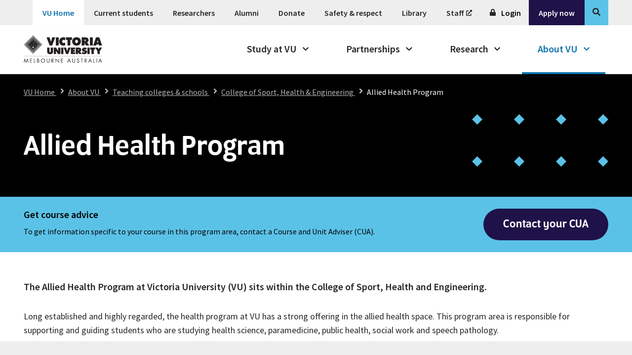

--- FILE ---
content_type: text/html;charset=utf-8
request_url: https://www.vu.edu.au/about-vu/teaching-colleges-schools/college-of-sport-health-engineering/allied-health-program
body_size: 129541
content:
<!DOCTYPE html><html  lang="en"><head><meta charset="utf-8">
<meta name="viewport" content="width=device-width, initial-scale=1">
<title>Allied Health Program | Victoria University</title>
<script src="//cdn-4.convertexperiments.com/v1/js/10017253-10017618.js?environment=staging" type="text/javascript" data-hid="convert-experiences-staging"></script>
<link rel="stylesheet" href="https://use.typekit.net/bgv2qvj.css">
<link rel="stylesheet" href="/custom-fonts/source-sans-pro.css">
<style>@charset "UTF-8";@keyframes shimmer{0%{background-position:-1000px 0}to{background-position:1000px 0}}@keyframes spin{0%{transform:rotate(0)}to{transform:rotate(1turn)}}.h1,.h2,.h3,.h4,h1,h2,h3,h4{font-display:swap;font-family:program,sans-serif;font-weight:500;letter-spacing:.5px}.h5,.h6,h5,h6{font-display:swap;font-family:Source Sans Pro,sans-serif;font-weight:600}.h1,h1{font-size:2.25rem;line-height:2.75rem;margin:1.5rem 0}@media screen and (min-width:992px){.h1,h1{font-size:3.75rem;line-height:4.5rem}}.h2,h2{font-size:1.75rem;line-height:2.25rem;margin:1rem 0}@media screen and (min-width:992px){.h2,h2{font-size:3rem;line-height:3.75rem;margin:1.5rem 0}}.h3,h3{font-size:1.5rem;line-height:2rem;margin:1rem 0}@media screen and (min-width:992px){.h3,h3{font-size:2rem;line-height:2.5rem}}.h4,h4{font-size:1.25rem;line-height:1.75rem;margin:.5rem 0}@media screen and (min-width:992px){.h4,h4{font-size:1.5rem;line-height:2rem;margin:1rem 0}}.h5,h5{font-size:1.125rem;line-height:1.75rem;margin:.25rem 0}@media screen and (min-width:992px){.h5,h5{font-size:1.25rem;margin:.5rem 0}}.h6,h6{font-size:1rem;line-height:1.5rem;margin:.25rem 0}@media screen and (min-width:992px){.h6,h6{font-size:1.125rem;line-height:1.75rem;margin:.5rem 0}}.paragraph--lead,.txt-l,blockquote{font-size:1.125rem;font-weight:600;line-height:1.75rem}@media screen and (min-width:992px){.paragraph--lead,.txt-l,blockquote{font-size:1.25rem}}.txt-m,ol,p,ul{font-size:1rem;font-weight:400;line-height:1.5rem}@media screen and (min-width:992px){.txt-m,ol,p,ul{font-size:1.125rem;line-height:1.75rem}}.txt-s,figcaption{font-size:.875rem;font-weight:400;line-height:1.25rem}@media screen and (min-width:992px){.txt-s,figcaption{font-size:1rem;line-height:1.5rem}}.txt-xs,small{font-size:.75rem;font-weight:400;line-height:1.25rem}@media screen and (min-width:992px){.txt-xs,small{font-size:.875rem;line-height:1.25rem}}:root{-moz-tab-size:4;-o-tab-size:4;tab-size:4}html{line-height:1.15;-moz-osx-font-smoothing:grayscale;-webkit-font-smoothing:antialiased;-webkit-text-size-adjust:100%}body{margin:0}details,main{display:block}hr{height:0}code,kbd,pre,samp{font-family:ui-monospace,SFMono-Regular,Consolas,Liberation Mono,Menlo,monospace;font-size:1em}sub,sup{font-size:75%;line-height:0;position:relative;vertical-align:baseline}sub{bottom:-.25em}sup{top:-.5em}button,input,optgroup,select,textarea{font-family:inherit;font-size:100%;font-weight:inherit;line-height:1.15;margin:0}button,input{overflow:visible}button,select{text-transform:none}progress{vertical-align:baseline}[type=search]{-webkit-appearance:textfield;outline-offset:-2px}::-webkit-file-upload-button{-webkit-appearance:button;font:inherit}::-webkit-inner-spin-button,::-webkit-outer-spin-button{height:auto}::-webkit-search-decoration{-webkit-appearance:none}summary{display:list-item}template{display:none}@media screen and (min-width:0){:root{--vu-global-gutter-width:1rem}}@media screen and (min-width:576px){:root{--vu-global-gutter-width:2.125rem}}@media screen and (min-width:768px){:root{--vu-global-gutter-width:2.5rem}}@media screen and (min-width:992px){:root{--vu-global-gutter-width:2rem}}@media screen and (min-width:1264px){:root{--vu-global-gutter-width:3rem}}@media screen and (min-width:1920px){:root{--vu-global-gutter-width:3rem}}@media screen and (min-width:2560px){:root{--vu-global-gutter-width:3rem}}.vu-container{box-sizing:border-box;margin:0 auto;max-width:94rem;width:100%}@media screen and (min-width:0){.vu-container{padding-left:1rem;padding-right:1rem}}@media screen and (min-width:576px){.vu-container{padding-left:2.125rem;padding-right:2.125rem}}@media screen and (min-width:768px){.vu-container{padding-left:2.5rem;padding-right:2.5rem}}@media screen and (min-width:992px){.vu-container{padding-left:2rem;padding-right:2rem}}@media screen and (min-width:1264px){.vu-container{padding-left:3rem;padding-right:3rem}}@media screen and (min-width:1920px){.vu-container{padding-left:3rem;padding-right:3rem}}@media screen and (min-width:2560px){.vu-container{padding-left:3rem;padding-right:3rem}}@media screen and (min-width:0){.vu-component-gutter{margin-bottom:1rem}}@media screen and (min-width:992px){.vu-component-gutter{margin-bottom:1.5rem}}button{background:transparent;border:0;cursor:pointer}.vu-bg-primary{background-color:#5bc2e7}.vu-bg-primary-dark{background-color:#0c71ac}.vu-bg-primary-light{background-color:#eff9fd}.vu-bg-primary-dark-light{background-color:#dff3fb}.vu-bg-black{background-color:#000}.vu-bg-black-85{background-color:#4d4d4f}.vu-bg-black-55{background-color:#8a8c8e}.vu-bg-white{background-color:#fff}.vu-bg-aubergine{background-color:#1e1248}.vu-bg-aubergine-75{background-color:#544b73}.vu-bg-grey-secondary{background-color:#ececec}.vu-bg-yellow{background-color:#fed76f}.vu-bg-melon{background-color:#ed6b5e}.vu-bg-melon-85{background-color:#f6958a}.vu-bg-grape{background-color:#b49ad2}.vu-bg-tango{background-color:#f79554}.vu-bg-grey-dark{background-color:#494949}.vu-bg-grey-medium{background-color:#b7b7b7}.vu-bg-grey-medium-dark{background-color:#4c4c4c}.vu-bg-grey-light{background-color:#eee}.vu-bg-grey-light-on-light{background-color:#6e6e6e}.vu-bg-grey-extra-light{background-color:#f7f7f7}.vu-bg-negative{background-color:#d6001d}.vu-bg-positive{background-color:#498406}.vu-bg-text{background-color:#262626}.vu-bg-vic-poly{background-color:#5bc2e7}.vu-bg-blue-70{background-color:#8cd5ef}.vu-bg-aubergine-20{background-color:#d2d0db}*,:after,:before{box-sizing:border-box}body{color:#262626;font-family:Source Sans Pro,sans-serif;overflow-x:hidden}blockquote{font-weight:600;margin:.5rem 0;padding:0 2rem;position:relative;text-indent:2rem}blockquote:before{color:#5bc2e7;content:"“";display:block;font-size:3.0625rem;font-weight:600;position:absolute;text-indent:0;top:0;width:2rem}@media screen and (min-width:768px){blockquote:before{font-size:3.5rem}}blockquote>p{font-size:inherit;font-weight:inherit;line-height:inherit;margin:.5rem 0}@media screen and (min-width:992px){blockquote{padding:0 4rem}}figcaption{background-color:#f7f7f7;color:#6e6e6e;padding:.5rem}@media screen and (min-width:992px){figcaption{padding:1rem}}figure{margin:1.5rem 0}figure,figure img{display:block;height:auto;width:100%}@media screen and (min-width:992px){figure{margin:2rem 0 1.5rem}}hr{background-color:#b7b7b7;border:0;height:1px}li{margin:.25rem 0}@media screen and (max-width:991px){li{margin:1rem 0}li+li{margin-top:2rem}}ol,ul{padding:0 0 0 1.75rem}a:focus{outline:2px solid #0c71ac;outline-offset:-2px}a:focus:not(:focus-visible){outline:none}a{color:#0c71ac}a:focus,a:hover{text-decoration:none}b,strong{font-weight:600}cite,q{font-size:inherit;font-style:inherit;font-weight:inherit}q:after,q:before{content:""}button:focus{outline:2px solid #0c71ac;outline-offset:-2px}button:focus:not(:focus-visible){outline:none}.vu-list--inline,.vu-list--unstyled{list-style:none;margin:0;padding:0}.vu-list--inline>li{display:inline-block}.vu-list--inline>li+.vu-list--inline>li{margin-left:1rem}.u-bg-color__primary{background-color:vu-color("primary")!important}.u-txt-color__primary{color:vu-color("primary")!important}.u-bg-color__primary-dark{background-color:vu-color("primary-dark")!important}.u-txt-color__primary-dark{color:vu-color("primary-dark")!important}.u-bg-color__primary-light{background-color:vu-color("primary-light")!important}.u-txt-color__primary-light{color:vu-color("primary-light")!important}.u-bg-color__primary-dark-light{background-color:vu-color("primary-dark-light")!important}.u-txt-color__primary-dark-light{color:vu-color("primary-dark-light")!important}.u-bg-color__black{background-color:vu-color("black")!important}.u-txt-color__black{color:vu-color("black")!important}.u-bg-color__black-85{background-color:vu-color("black-85")!important}.u-txt-color__black-85{color:vu-color("black-85")!important}.u-bg-color__black-55{background-color:vu-color("black-55")!important}.u-txt-color__black-55{color:vu-color("black-55")!important}.u-bg-color__white{background-color:vu-color("white")!important}.u-txt-color__white{color:vu-color("white")!important}.u-bg-color__aubergine{background-color:vu-color("aubergine")!important}.u-txt-color__aubergine{color:vu-color("aubergine")!important}.u-bg-color__aubergine-75{background-color:vu-color("aubergine-75")!important}.u-txt-color__aubergine-75{color:vu-color("aubergine-75")!important}.u-bg-color__grey-secondary{background-color:vu-color("grey-secondary")!important}.u-txt-color__grey-secondary{color:vu-color("grey-secondary")!important}.u-bg-color__yellow{background-color:vu-color("yellow")!important}.u-txt-color__yellow{color:vu-color("yellow")!important}.u-bg-color__melon{background-color:vu-color("melon")!important}.u-txt-color__melon{color:vu-color("melon")!important}.u-bg-color__melon-85{background-color:vu-color("melon-85")!important}.u-txt-color__melon-85{color:vu-color("melon-85")!important}.u-bg-color__grape{background-color:vu-color("grape")!important}.u-txt-color__grape{color:vu-color("grape")!important}.u-bg-color__tango{background-color:vu-color("tango")!important}.u-txt-color__tango{color:vu-color("tango")!important}.u-bg-color__grey-dark{background-color:vu-color("grey-dark")!important}.u-txt-color__grey-dark{color:vu-color("grey-dark")!important}.u-bg-color__grey-medium{background-color:vu-color("grey-medium")!important}.u-txt-color__grey-medium{color:vu-color("grey-medium")!important}.u-bg-color__grey-medium-dark{background-color:vu-color("grey-medium-dark")!important}.u-txt-color__grey-medium-dark{color:vu-color("grey-medium-dark")!important}.u-bg-color__grey-light{background-color:vu-color("grey-light")!important}.u-txt-color__grey-light{color:vu-color("grey-light")!important}.u-bg-color__grey-light-on-light{background-color:vu-color("grey-light-on-light")!important}.u-txt-color__grey-light-on-light{color:vu-color("grey-light-on-light")!important}.u-bg-color__grey-extra-light{background-color:vu-color("grey-extra-light")!important}.u-txt-color__grey-extra-light{color:vu-color("grey-extra-light")!important}.u-bg-color__negative{background-color:vu-color("negative")!important}.u-txt-color__negative{color:vu-color("negative")!important}.u-bg-color__positive{background-color:vu-color("positive")!important}.u-txt-color__positive{color:vu-color("positive")!important}.u-bg-color__text{background-color:vu-color("text")!important}.u-txt-color__text{color:vu-color("text")!important}.u-bg-color__vic-poly{background-color:vu-color("vic-poly")!important}.u-txt-color__vic-poly{color:vu-color("vic-poly")!important}.u-bg-color__blue-70{background-color:vu-color("blue-70")!important}.u-txt-color__blue-70{color:vu-color("blue-70")!important}.u-bg-color__aubergine-20{background-color:vu-color("aubergine-20")!important}.u-txt-color__aubergine-20{color:vu-color("aubergine-20")!important}.vu-visually-hidden,.vu-visually-hidden-focusable:not(:focus,:focus-within){border:0;height:1px;margin:-1px;overflow:hidden;padding:0;position:absolute;width:1px;clip:rect(0 0 0 0);pointer-events:none}.vu-display-none{display:none!important}.vu-display-inline{display:inline!important}.vu-display-inline-block{display:inline-block!important}.vu-display-block{display:block!important}.vu-display-grid{display:grid!important}.vu-display-table{display:table!important}.vu-display-table-row{display:table-row!important}.vu-display-table-cell{display:table-cell!important}.vu-display-flex{display:flex!important}.vu-display-inline-flex{display:inline-flex!important}@media screen and (min-width:576px){.vu-display-s-none{display:none!important}.vu-display-s-inline{display:inline!important}.vu-display-s-inline-block{display:inline-block!important}.vu-display-s-block{display:block!important}.vu-display-s-grid{display:grid!important}.vu-display-s-table{display:table!important}.vu-display-s-table-row{display:table-row!important}.vu-display-s-table-cell{display:table-cell!important}.vu-display-s-flex{display:flex!important}.vu-display-s-inline-flex{display:inline-flex!important}}@media screen and (min-width:768px){.vu-display-m-none{display:none!important}.vu-display-m-inline{display:inline!important}.vu-display-m-inline-block{display:inline-block!important}.vu-display-m-block{display:block!important}.vu-display-m-grid{display:grid!important}.vu-display-m-table{display:table!important}.vu-display-m-table-row{display:table-row!important}.vu-display-m-table-cell{display:table-cell!important}.vu-display-m-flex{display:flex!important}.vu-display-m-inline-flex{display:inline-flex!important}}@media screen and (min-width:992px){.vu-display-l-none{display:none!important}.vu-display-l-inline{display:inline!important}.vu-display-l-inline-block{display:inline-block!important}.vu-display-l-block{display:block!important}.vu-display-l-grid{display:grid!important}.vu-display-l-table{display:table!important}.vu-display-l-table-row{display:table-row!important}.vu-display-l-table-cell{display:table-cell!important}.vu-display-l-flex{display:flex!important}.vu-display-l-inline-flex{display:inline-flex!important}}@media screen and (min-width:1264px){.vu-display-xl-none{display:none!important}.vu-display-xl-inline{display:inline!important}.vu-display-xl-inline-block{display:inline-block!important}.vu-display-xl-block{display:block!important}.vu-display-xl-grid{display:grid!important}.vu-display-xl-table{display:table!important}.vu-display-xl-table-row{display:table-row!important}.vu-display-xl-table-cell{display:table-cell!important}.vu-display-xl-flex{display:flex!important}.vu-display-xl-inline-flex{display:inline-flex!important}}@media screen and (min-width:1920px){.vu-display-xxl-none{display:none!important}.vu-display-xxl-inline{display:inline!important}.vu-display-xxl-inline-block{display:inline-block!important}.vu-display-xxl-block{display:block!important}.vu-display-xxl-grid{display:grid!important}.vu-display-xxl-table{display:table!important}.vu-display-xxl-table-row{display:table-row!important}.vu-display-xxl-table-cell{display:table-cell!important}.vu-display-xxl-flex{display:flex!important}.vu-display-xxl-inline-flex{display:inline-flex!important}}@media screen and (min-width:2560px){.vu-display-xxxl-none{display:none!important}.vu-display-xxxl-inline{display:inline!important}.vu-display-xxxl-inline-block{display:inline-block!important}.vu-display-xxxl-block{display:block!important}.vu-display-xxxl-grid{display:grid!important}.vu-display-xxxl-table{display:table!important}.vu-display-xxxl-table-row{display:table-row!important}.vu-display-xxxl-table-cell{display:table-cell!important}.vu-display-xxxl-flex{display:flex!important}.vu-display-xxxl-inline-flex{display:inline-flex!important}}@media print{.vu-display-print-none{display:none!important}.vu-display-print-inline{display:inline!important}.vu-display-print-inline-block{display:inline-block!important}.vu-display-print-block{display:block!important}.vu-display-print-grid{display:grid!important}.vu-display-print-table{display:table!important}.vu-display-print-table-row{display:table-row!important}.vu-display-print-table-cell{display:table-cell!important}.vu-display-print-flex{display:flex!important}.vu-display-print-inline-flex{display:inline-flex!important}}.vu-x-scroll-snap{overflow:scroll hidden;-webkit-overflow-scrolling:touch;-ms-overflow-style:none;scroll-snap-type:x mandatory;scrollbar-width:none}.vu-x-scroll-snap::-webkit-scrollbar{display:none}@media screen and (max-width:575px){.vu-x-scroll-snap .vu-grid-container__inner{grid-template-columns:repeat(12,1fr)}}@media screen and (max-width:767px){.vu-x-scroll-snap__child{grid-column:span 1;scroll-snap-align:start}}.oda-chat-wrapper.oda-chat-wrapper--connected{--color-launch-icon-background:#000;font-family:Source Sans Pro,sans-serif;z-index:1000}.oda-chat-wrapper.oda-chat-wrapper--connected button,.oda-chat-wrapper.oda-chat-wrapper--connected input,.oda-chat-wrapper.oda-chat-wrapper--connected select,.oda-chat-wrapper.oda-chat-wrapper--connected textarea{font-family:Source Sans Pro,sans-serif}.oda-chat-wrapper.oda-chat-wrapper--connected .oda-chat-widget{border-radius:0;box-shadow:0 0 3px #0003}.oda-chat-wrapper.oda-chat-wrapper--connected .oda-chat-conversation,.oda-chat-wrapper.oda-chat-wrapper--connected .oda-chat-share-popup-item-text{font-family:Source Sans Pro,sans-serif}.oda-chat-wrapper.oda-chat-wrapper--connected .oda-chat-card-message-cards{margin-right:0}.oda-chat-wrapper.oda-chat-wrapper--connected .oda-chat-card{background:#fff;border:none;border-radius:4px;font-size:16px}.oda-chat-wrapper.oda-chat-wrapper--connected .oda-chat-wrapper--box-position{bottom:0;position:fixed;right:0;z-index:1000}.oda-chat-wrapper.oda-chat-wrapper--connected .oda-chat-button img.oda-chat-button-icon,.oda-chat-wrapper.oda-chat-wrapper--connected .oda-chat-button svg.oda-chat-button-icon,.oda-chat-wrapper.oda-chat-wrapper--connected .oda-chat-none{display:none}.oda-chat-wrapper.oda-chat-wrapper--connected .oda-chat-button .oda-chat-notification-badge{border-radius:20px;height:20px;right:3px;top:-15px;width:24px}.oda-chat-wrapper.oda-chat-wrapper--connected .oda-chat-conversation-container .oda-chat-message{margin-top:8px}.oda-chat-wrapper.oda-chat-wrapper--connected .oda-chat-conversation-container .oda-chat-message a{color:#0c71ac}.oda-chat-wrapper.oda-chat-wrapper--connected .oda-chat-conversation-container .oda-chat-message .oda-chat-message-text{line-height:1.5;margin:4px;overflow:hidden;text-align:start;white-space:pre-wrap}.oda-chat-wrapper.oda-chat-wrapper--connected #oda-chat-collapse svg,.oda-chat-wrapper.oda-chat-wrapper--connected .oda-chat-logo{display:none}.oda-chat-wrapper.oda-chat-wrapper--connected #oda-chat-collapse:before{background:#fff;content:"";display:block;height:6px;width:21px}.oda-chat-wrapper.oda-chat-wrapper--connected .oda-chat-header-info-wrapper{align-items:center;display:flex;justify-content:center;width:100%}.oda-chat-wrapper.oda-chat-wrapper--connected .oda-chat-wrapper div.oda-chat-title{font-size:16px;font-weight:500}.oda-chat-wrapper.oda-chat-wrapper--connected .oda-chat-widget div.oda-chat-conversation{background:#eee}.oda-chat-wrapper.oda-chat-wrapper--connected .oda-chat-conversation-container .oda-chat-message-block .oda-chat-message-list .oda-chat-message .oda-chat-message-wrapper .oda-chat-message-bubble{border-radius:0;font-family:source-sans-pro,Arial,sans-serif;font-size:16px;margin-right:0;width:216px}.oda-chat-wrapper.oda-chat-wrapper--connected .oda-chat-message-wrapper .oda-chat-icon-wrapper{align-self:flex-start}.oda-chat-wrapper.oda-chat-wrapper--connected .oda-chat-message-wrapper div.oda-chat-message-bubble{border-radius:0;margin-right:0;width:216px}.oda-chat-wrapper.oda-chat-wrapper--connected .oda-chat-icon-wrapper{margin:12px 0}.oda-chat-wrapper.oda-chat-wrapper--connected .oda-chat-icon-wrapper img.oda-chat-message-icon{height:21px;width:21px}.oda-chat-wrapper.oda-chat-wrapper--connected div.oda-chat-footer-mode-keyboard{padding:0;width:100%}.oda-chat-wrapper.oda-chat-wrapper--connected .oda-chat-footer-mode-keyboard .oda-chat-footer-actions button.oda-chat-button-upload{border-left:1px solid #eee;height:60px;max-height:60px;max-width:none;width:47px}.oda-chat-wrapper.oda-chat-wrapper--connected .oda-chat-footer-mode-keyboard textarea.oda-chat-user-input{border:none}@media screen and (min-width:992px){.oda-chat-wrapper.oda-chat-wrapper--connected button.oda-chat-button{height:64px;width:64px}.oda-chat-wrapper.oda-chat-wrapper--connected button.oda-chat-button:before{background:#000;color:#fff;display:block}.oda-chat-wrapper.oda-chat-wrapper--connected button.oda-chat-button:after{background:url(/bubbles.svg) 0 0 no-repeat;content:"";height:28px;left:50%;position:absolute;top:50%;transform:translate(-50%,-50%);width:38px}}.oda-chat-wrapper.oda-chat-wrapper--connected .oda-chat-message-actions{display:flex;flex-direction:column;gap:.5rem;grid-template-columns:auto auto}.oda-chat-wrapper.oda-chat-wrapper--connected .oda-chat-header-button svg>path{fill:#fff!important}.oda-chat-wrapper.oda-chat-wrapper--connected .oda-chat-message-actions button.oda-chat-action-postback{background-color:#1e1248;border:2px solid #1e1248;border-radius:0;color:#fff;display:flex;font-weight:600;justify-content:center;padding:10px;width:100%}.oda-chat-wrapper.oda-chat-wrapper--connected .oda-chat-message-actions button.oda-chat-action-postback:hover,.oda-chat-wrapper.oda-chat-wrapper--connected .oda-chat-message-actions button.oda-chat-action-postback:hover:enabled{background-color:#fff;color:#1e1248}.oda-chat-wrapper.oda-chat-wrapper--connected #oda-chat-end-conversation{display:none}.oda-chat-wrapper.oda-chat-wrapper--connected .oda-chat-message-wrapper{display:flex}.oda-chat-wrapper.oda-chat-wrapper--connected .oda-chat-conversation-pane{margin-top:0!important}</style>
<style>.vu-simple-header{background:#fff;border-bottom:1px solid #ececec}.vu-simple-header__inner{align-items:center;display:flex;margin:0 auto;max-width:1200px;padding:12px 16px}.vu-simple-header__logo img{display:block;height:38px;width:auto}@media(min-width:768px){.vu-simple-header__inner{padding:16px 24px}.vu-simple-header__logo img{height:48px}}.error-page-container{background:#fff;color:#262626;font-family:Source Sans Pro,sans-serif;min-height:100vh}.error-header{background-color:#000;color:#fff;padding:2rem}.error-container{margin:0 auto;max-width:1200px;padding:2rem}.error-title{font-size:2.5rem;font-weight:500;margin:0 0 1rem}.error-breadcrumb{color:#ccc;font-size:.9rem}.error-breadcrumb a{color:#5bc2e7;text-decoration:none}.error-content{margin:0 auto;max-width:1200px;padding:2rem}.error-content p{line-height:1.6;margin-bottom:1.5rem}.error-content ul{padding-left:1.5rem}.error-content li{margin:1rem 0}.error-content a{color:#0c71ac;text-decoration:none}.error-content a:hover{text-decoration:underline}.error-content h2{font-size:1.8rem;font-weight:500;margin:2rem 0 1rem}.error-content h3{font-size:1.3rem;font-weight:500;margin:1.5rem 0 .5rem}.error-content hr{border:none;border-top:1px solid #e0e0e0;margin:2rem 0}.contact-cards{display:grid;gap:1.5rem;grid-template-columns:repeat(auto-fit,minmax(280px,1fr));margin-top:2rem}.contact-card{background:#f8f8f8;border:1px solid #e0e0e0;border-radius:8px;padding:1.5rem;transition:box-shadow .3s ease}.contact-card:hover{box-shadow:0 4px 12px #0000001a}.contact-card h3{color:#000;margin-top:0}.contact-card p,.contact-card ul{margin:0}@media screen and (min-width:768px){.error-title{font-size:3rem}}.error-footer{background-color:#000;color:#fff;margin-top:4rem;padding:1.5rem 0}.error-footer__inner{margin:0 auto;max-width:1200px;padding:0 2rem}.error-footer p{font-size:.75rem;line-height:1.4;margin:0;text-align:center}@media screen and (min-width:768px){.error-footer p{font-size:.85rem}}</style>
<style>@keyframes shimmer{0%{background-position:-1000px 0}to{background-position:1000px 0}}@keyframes spin{0%{transform:rotate(0)}to{transform:rotate(1turn)}}.default-layout{padding-top:3rem}@media screen and (min-width:992px){.default-layout{padding-top:0}}</style>
<style>@keyframes shimmer{0%{background-position:-1000px 0}to{background-position:1000px 0}}@keyframes spin{0%{transform:rotate(0)}to{transform:rotate(1turn)}}.vu-navigation__overlay{background-color:#000;content:"";display:block;inset:0;opacity:.3;pointer-events:none;position:fixed;transition-delay:.1s;z-index:10}.vu-navigation__overlay-enter-active,.vu-navigation__overlay-leave-active{transition:opacity .25s ease}.vu-navigation__overlay-enter-from,.vu-navigation__overlay-leave-to{opacity:0}.vu-navigation__overlay-enter-to,.vu-navigation__overlay-leave-from{opacity:.3}.vu-navigation__extra-controls{display:flex}.vu-navigation__extra-controls .vu-navigation__login-button{flex:1 0 auto}.vu-navigation__close-button,.vu-navigation__login-button{border:0;cursor:pointer}.vu-navigation__close-button{background-color:#000;flex:0 0 auto;padding:1rem}.vu-navigation__level-1__list-wrapper{position:relative}.vu-navigation__level-1__links{display:flex;list-style:none;margin:0;padding:0}.vu-navigation__level-1__links .vu-navigation__level-1__link-wrapper{margin:0}.vu-navigation__level-1__links .vu-navigation__level-1__link-wrapper--has-cta{margin:1rem 1rem 3rem}@media screen and (min-width:992px){.vu-navigation__level-1__links .vu-navigation__level-1__link-wrapper--has-cta{margin:0}}.vu-navigation__level-1__links .vu-navigation__level-1__link-wrapper--has-cta .vu-button{width:100%}.vu-navigation__level-1__links .vu-navigation__level-1__link-wrapper--has-cta a.vu-text-link{background-color:#1e1248;color:#fff;transition:all .3s ease}@media screen and (max-width:991px){.vu-navigation__level-1__links .vu-navigation__level-1__link-wrapper--has-cta a.vu-text-link{border:.125rem solid transparent;border-radius:2rem;cursor:pointer;font-family:program,sans-serif;font-size:1.5rem;font-weight:500;letter-spacing:.5px;line-height:2rem;outline-offset:2px;outline-width:2px;padding:.825rem 1.825rem;text-align:center;text-decoration:none;width:100%}}.vu-navigation__level-1__links .vu-navigation__level-1__link-wrapper--has-cta a.vu-text-link:hover{background-color:#544b73}.vu-navigation__level-1__links .vu-navigation__level-1__link-wrapper--has-cta .vu-text-link svg{display:none}.vu-navigation__level-1 .vu-text-link.vu-link{text-decoration:none}@media screen and (max-width:991px){.vu-navigation{height:3rem;left:0;position:fixed;right:0;top:0;z-index:10}.vu-navigation__level-1{background-color:#fff;bottom:0;left:100%;overflow-y:auto;position:fixed;top:0;transform:translate(-300px);width:300px;z-index:10}.vu-navigation__level-1 .vu-container{padding:0}.vu-navigation__level-1__links{flex-flow:column}.vu-navigation__level-1__links-enter-active,.vu-navigation__level-1__links-leave-active{transition:transform .25s ease}.vu-navigation__level-1__links-enter-from,.vu-navigation__level-1__links-leave-to{transform:translate(-100%)}.vu-navigation__level-1__link{background-color:#eee;border-bottom:1px solid #b7b7b7;color:#262626;display:block;padding:1.5rem 1rem;text-decoration:none}.vu-navigation__level-1__link--active,.vu-navigation__level-1__link:focus,.vu-navigation__level-1__link:hover{background-color:#5bc2e7}.vu-navigation__level-1__link:focus{border-bottom-color:#0c71ac}.vu-navigation__level-1__menu{display:flex;flex-flow:column}.vu-navigation__level-1__menu>.vu-navigation__login-button,.vu-navigation__level-1__menu>.vu-navigation__search-button{display:none}.vu-navigation__login-button{background-color:#000;color:#fff;padding:1rem;text-align:left}.vu-navigation__login-button>.vu-icon{margin:0 0 0 .5rem;transform:scale(.5);transition:transform .25s ease}.vu-navigation__login-button--open>.vu-icon{transform:scale(.5) rotate(-180deg)}}@media screen and (min-width:992px){.vu-navigation__level-1{background-color:#eee;position:relative;z-index:11}.vu-navigation__level-1__menu{display:flex;flex-flow:row wrap;justify-content:flex-end;list-style:none;margin:0;padding:0;width:100%}.vu-navigation__level-1__links{flex-flow:row wrap;font-size:1rem;line-height:1.5rem}.vu-navigation__level-1__link-wrapper{display:flex}.vu-navigation__level-1__link-wrapper:last-of-type{position:relative}.vu-navigation__level-1__link-wrapper:last-of-type:before{background-color:#000;height:1rem;left:0;position:absolute;top:50%;transform:translateY(-50%);width:1px}body.is-subsite .vu-navigation__level-1__link-wrapper:nth-child(3) a:focus{background-color:#eee}.vu-navigation__level-1__list-wrapper{display:flex}.vu-navigation__level-1__link{align-items:center;color:#262626;display:flex;font-weight:600;padding:0 .75rem}.vu-navigation__level-1__link--active,.vu-navigation__level-1__link:focus,.vu-navigation__level-1__link:hover,.vu-navigation__level-1__link:not([data-link-text="VU Home"]).nuxt-link-active,.vu-navigation__level-1__link[data-link-text="VU Home"].nuxt-link-exact-active{background-color:#fff;color:#0c71ac}.vu-navigation__level-1 .vu-container{display:flex;flex-flow:row wrap;justify-content:space-between}.vu-navigation__login-button{background:none;font-weight:600;padding:1rem}.vu-navigation__login-button:disabled{cursor:auto;opacity:.5}.vu-navigation__login-button:focus,.vu-navigation__login-button:hover{background-color:#fff;color:#0c71ac}.vu-navigation__login-button:focus .vu-icon,.vu-navigation__login-button:hover .vu-icon{color:#0c71ac}}@media screen and (min-width:1264px){.vu-navigation__level-1__link{padding:0 1.25rem}}@media screen and (min-width:992px){.vu-navigation li[data-option-classes*=vu-desktop-hide] .vu-navigation__level-1__link--desktop-hide{display:none}}.vu-navigation .vu-navigation__level-1-enter-active,.vu-navigation .vu-navigation__level-1-leave-active{transition:transform .25s ease}@media screen and (min-width:992px){.vu-navigation .vu-navigation__level-1-enter-active,.vu-navigation .vu-navigation__level-1-leave-active{transition:none!important}}.vu-navigation .vu-navigation__level-1-enter-from,.vu-navigation .vu-navigation__level-1-leave-to{transform:translate(0)}@media screen and (min-width:992px){.vu-navigation .vu-navigation__level-1-enter-from,.vu-navigation .vu-navigation__level-1-leave-to{transform:none!important}.vu-navigation .vu-navigation__level-1{display:block!important;transform:none!important}}</style>
<style>@keyframes shimmer{0%{background-position:-1000px 0}to{background-position:1000px 0}}@keyframes spin{0%{transform:rotate(0)}to{transform:rotate(1turn)}}.vu-text-icon--nowrap{white-space:nowrap}.vu-text-icon--before{margin-right:.5rem}.vu-text-icon--after{margin-left:.5rem}</style>
<style>@keyframes shimmer{0%{background-position:-1000px 0}to{background-position:1000px 0}}@keyframes spin{0%{transform:rotate(0)}to{transform:rotate(1turn)}}.vu-icon{color:inherit;height:1em}.vu-icon__color-primary{color:#5bc2e7}.vu-icon__color-primary-dark{color:#0c71ac}.vu-icon__color-primary-light{color:#eff9fd}.vu-icon__color-primary-dark-light{color:#dff3fb}.vu-icon__color-black{color:#000}.vu-icon__color-black-85{color:#4d4d4f}.vu-icon__color-black-55{color:#8a8c8e}.vu-icon__color-white{color:#fff}.vu-icon__color-aubergine{color:#1e1248}.vu-icon__color-aubergine-75{color:#544b73}.vu-icon__color-grey-secondary{color:#ececec}.vu-icon__color-yellow{color:#fed76f}.vu-icon__color-melon{color:#ed6b5e}.vu-icon__color-melon-85{color:#f6958a}.vu-icon__color-grape{color:#b49ad2}.vu-icon__color-tango{color:#f79554}.vu-icon__color-grey-dark{color:#494949}.vu-icon__color-grey-medium{color:#b7b7b7}.vu-icon__color-grey-medium-dark{color:#4c4c4c}.vu-icon__color-grey-light{color:#eee}.vu-icon__color-grey-light-on-light{color:#6e6e6e}.vu-icon__color-grey-extra-light{color:#f7f7f7}.vu-icon__color-negative{color:#d6001d}.vu-icon__color-positive{color:#498406}.vu-icon__color-text{color:#262626}.vu-icon__color-vic-poly{color:#5bc2e7}.vu-icon__color-blue-70{color:#8cd5ef}.vu-icon__color-aubergine-20{color:#d2d0db}.vu-icon__xmega{font-size:2.25rem;line-height:.75}@media(-ms-high-contrast:none),screen and (-ms-high-contrast:active){.vu-icon__xmega{height:2.8125rem;width:2.8125rem}}@media screen and (min-width:768px){.vu-icon__xmega{font-size:5rem}}@media screen and (min-width:768px)and (-ms-high-contrast:active),screen and (min-width:768px)and (-ms-high-contrast:none){.vu-icon__xmega{height:2.8125rem;width:2.8125rem}}.vu-icon__mega{font-size:2.25rem;line-height:.75}@media(-ms-high-contrast:none),screen and (-ms-high-contrast:active){.vu-icon__mega{height:2.8125rem;width:2.8125rem}}@media screen and (min-width:768px){.vu-icon__mega{font-size:3.75rem}}@media screen and (min-width:768px)and (-ms-high-contrast:active),screen and (min-width:768px)and (-ms-high-contrast:none){.vu-icon__mega{height:2.8125rem;width:2.8125rem}}.vu-icon__xxxl{font-size:1.75rem;line-height:.75}@media(-ms-high-contrast:none),screen and (-ms-high-contrast:active){.vu-icon__xxxl{height:2.1875rem;width:2.1875rem}}@media screen and (min-width:768px){.vu-icon__xxxl{font-size:3rem}}@media screen and (min-width:768px)and (-ms-high-contrast:active),screen and (min-width:768px)and (-ms-high-contrast:none){.vu-icon__xxxl{height:2.1875rem;width:2.1875rem}}.vu-icon__xxl{font-size:1.5rem;line-height:.75}@media(-ms-high-contrast:none),screen and (-ms-high-contrast:active){.vu-icon__xxl{height:1.875rem;width:1.875rem}}@media screen and (min-width:768px){.vu-icon__xxl{font-size:2rem}}@media screen and (min-width:768px)and (-ms-high-contrast:active),screen and (min-width:768px)and (-ms-high-contrast:none){.vu-icon__xxl{height:1.875rem;width:1.875rem}}.vu-icon__xl{font-size:1.25rem;line-height:.75}@media(-ms-high-contrast:none),screen and (-ms-high-contrast:active){.vu-icon__xl{height:1.5625rem;width:1.5625rem}}@media screen and (min-width:768px){.vu-icon__xl{font-size:1.5rem}}@media screen and (min-width:768px)and (-ms-high-contrast:active),screen and (min-width:768px)and (-ms-high-contrast:none){.vu-icon__xl{height:1.5625rem;width:1.5625rem}}.vu-icon__l{font-size:1.125rem;line-height:.75}@media(-ms-high-contrast:none),screen and (-ms-high-contrast:active){.vu-icon__l{height:1.40625rem;width:1.40625rem}}@media screen and (min-width:768px){.vu-icon__l{font-size:1.25rem}}@media screen and (min-width:768px)and (-ms-high-contrast:active),screen and (min-width:768px)and (-ms-high-contrast:none){.vu-icon__l{height:1.40625rem;width:1.40625rem}}.vu-icon__m{font-size:1rem;line-height:.75}@media(-ms-high-contrast:none),screen and (-ms-high-contrast:active){.vu-icon__m{height:1.25rem;width:1.25rem}}@media screen and (min-width:768px){.vu-icon__m{font-size:1.125rem}}@media screen and (min-width:768px)and (-ms-high-contrast:active),screen and (min-width:768px)and (-ms-high-contrast:none){.vu-icon__m{height:1.25rem;width:1.25rem}}.vu-icon__s{font-size:.875rem;line-height:.75}@media(-ms-high-contrast:none),screen and (-ms-high-contrast:active){.vu-icon__s{height:1.09375rem;width:1.09375rem}}@media screen and (min-width:768px){.vu-icon__s{font-size:1rem}}@media screen and (min-width:768px)and (-ms-high-contrast:active),screen and (min-width:768px)and (-ms-high-contrast:none){.vu-icon__s{height:1.09375rem;width:1.09375rem}}.vu-icon__xs{font-size:.75rem;line-height:.75}@media(-ms-high-contrast:none),screen and (-ms-high-contrast:active){.vu-icon__xs{height:.9375rem;width:.9375rem}}@media screen and (min-width:768px){.vu-icon__xs{font-size:.875rem}}@media screen and (min-width:768px)and (-ms-high-contrast:active),screen and (min-width:768px)and (-ms-high-contrast:none){.vu-icon__xs{height:.9375rem;width:.9375rem}}</style>
<style>@keyframes shimmer{0%{background-position:-1000px 0}to{background-position:1000px 0}}@keyframes spin{0%{transform:rotate(0)}to{transform:rotate(1turn)}}.vu-text-link,.vu-text-link.vu-link{text-decoration:underline}.vu-text-link.vu-link:hover,.vu-text-link:hover{text-decoration:none}.vu-text-link.is-email-or-tel svg{font-size:.75rem;margin:0 0 0 .25rem;position:relative;transform:translateY(-2px);vertical-align:middle}@media(-ms-high-contrast:none),screen and (-ms-high-contrast:active){.vu-text-link.is-email-or-tel svg{height:.75rem;width:.75rem}}.vu-text-link__external-icon,.vu-text-link__file-icon{font-size:.75rem;margin:0 0 0 .25rem;position:relative;transform:translateY(-2px);vertical-align:middle}@media(-ms-high-contrast:none),screen and (-ms-high-contrast:active){.vu-text-link__external-icon,.vu-text-link__file-icon{height:.75rem;width:.75rem}}.vu-text-link__file-icon{margin-right:.1875rem;margin-top:.1875rem}</style>
<style>@keyframes shimmer{0%{background-position:-1000px 0}to{background-position:1000px 0}}@keyframes spin{0%{transform:rotate(0)}to{transform:rotate(1turn)}}.vu-link{text-decoration:none}@media print{.vu-link[href]:after{content:" <" attr(data-print-url) "> "}.vu-link[href^="tel:"]:after{content:""}}.vu-link__inner{display:inline}@media print{.vu-link__inner{text-decoration:underline}}</style>
<style>@keyframes shimmer{0%{background-position:-1000px 0}to{background-position:1000px 0}}@keyframes spin{0%{transform:rotate(0)}to{transform:rotate(1turn)}}@media screen and (min-width:992px){.vu-header{background-color:#000}.vu-header.vu-header--video{background-color:#eee}.vu-header.vu-header--video-edge-to-edge{max-height:580px;overflow:hidden}.vu-header.vu-header--video-edge-to-edge.vu-header--with-breadcrumbs{max-height:660px}.vu-header.vu-header--video-edge-to-edge .vu-header__body-details .vu-grid-container,.vu-header.vu-header--video-edge-to-edge .vu-header__body-details .vu-grid-container__inner{margin:0;max-width:100vw;padding:0}}.vu-header--primary .vu-header__body,.vu-header--primary .vu-header__body-background,.vu-header--primary .vu-header__bottom:before,.vu-header--primary .vu-header__top{background-color:#5bc2e7;color:#262626}.vu-header--primary-dark .vu-header__body,.vu-header--primary-dark .vu-header__body-background,.vu-header--primary-dark .vu-header__bottom:before,.vu-header--primary-dark .vu-header__top{background-color:#0c71ac;color:#fff}.vu-header--primary-dark .vu-breadcrumbs .vu-breadcrumbs__link{color:#b7b7b7}.vu-header--primary-light .vu-header__body,.vu-header--primary-light .vu-header__body-background,.vu-header--primary-light .vu-header__bottom:before,.vu-header--primary-light .vu-header__top{background-color:#eff9fd;color:#262626}.vu-header--primary-dark-light .vu-header__body,.vu-header--primary-dark-light .vu-header__body-background,.vu-header--primary-dark-light .vu-header__bottom:before,.vu-header--primary-dark-light .vu-header__top{background-color:#dff3fb;color:#262626}.vu-header--black .vu-header__body,.vu-header--black .vu-header__body-background,.vu-header--black .vu-header__bottom:before,.vu-header--black .vu-header__top{background-color:#000;color:#fff}.vu-header--black .vu-breadcrumbs .vu-breadcrumbs__link{color:#b7b7b7}.vu-header--black-85 .vu-header__body,.vu-header--black-85 .vu-header__body-background,.vu-header--black-85 .vu-header__bottom:before,.vu-header--black-85 .vu-header__top{background-color:#4d4d4f;color:#fff}.vu-header--black-85 .vu-breadcrumbs .vu-breadcrumbs__link{color:#b7b7b7}.vu-header--black-55 .vu-header__body,.vu-header--black-55 .vu-header__body-background,.vu-header--black-55 .vu-header__bottom:before,.vu-header--black-55 .vu-header__top{background-color:#8a8c8e;color:#262626}.vu-header--white .vu-header__body,.vu-header--white .vu-header__body-background,.vu-header--white .vu-header__bottom:before,.vu-header--white .vu-header__top{background-color:#fff;color:#262626}.vu-header--aubergine .vu-header__body,.vu-header--aubergine .vu-header__body-background,.vu-header--aubergine .vu-header__bottom:before,.vu-header--aubergine .vu-header__top{background-color:#1e1248;color:#fff}.vu-header--aubergine .vu-breadcrumbs .vu-breadcrumbs__link{color:#b7b7b7}.vu-header--aubergine-75 .vu-header__body,.vu-header--aubergine-75 .vu-header__body-background,.vu-header--aubergine-75 .vu-header__bottom:before,.vu-header--aubergine-75 .vu-header__top{background-color:#544b73;color:#fff}.vu-header--aubergine-75 .vu-breadcrumbs .vu-breadcrumbs__link{color:#b7b7b7}.vu-header--grey-secondary .vu-header__body,.vu-header--grey-secondary .vu-header__body-background,.vu-header--grey-secondary .vu-header__bottom:before,.vu-header--grey-secondary .vu-header__top{background-color:#ececec;color:#262626}.vu-header--yellow .vu-header__body,.vu-header--yellow .vu-header__body-background,.vu-header--yellow .vu-header__bottom:before,.vu-header--yellow .vu-header__top{background-color:#fed76f;color:#262626}.vu-header--melon .vu-header__body,.vu-header--melon .vu-header__body-background,.vu-header--melon .vu-header__bottom:before,.vu-header--melon .vu-header__top{background-color:#ed6b5e;color:#262626}.vu-header--melon-85 .vu-header__body,.vu-header--melon-85 .vu-header__body-background,.vu-header--melon-85 .vu-header__bottom:before,.vu-header--melon-85 .vu-header__top{background-color:#f6958a;color:#262626}.vu-header--grape .vu-header__body,.vu-header--grape .vu-header__body-background,.vu-header--grape .vu-header__bottom:before,.vu-header--grape .vu-header__top{background-color:#b49ad2;color:#262626}.vu-header--tango .vu-header__body,.vu-header--tango .vu-header__body-background,.vu-header--tango .vu-header__bottom:before,.vu-header--tango .vu-header__top{background-color:#f79554;color:#262626}.vu-header--grey-dark .vu-header__body,.vu-header--grey-dark .vu-header__body-background,.vu-header--grey-dark .vu-header__bottom:before,.vu-header--grey-dark .vu-header__top{background-color:#494949;color:#fff}.vu-header--grey-dark .vu-breadcrumbs .vu-breadcrumbs__link{color:#b7b7b7}.vu-header--grey-medium .vu-header__body,.vu-header--grey-medium .vu-header__body-background,.vu-header--grey-medium .vu-header__bottom:before,.vu-header--grey-medium .vu-header__top{background-color:#b7b7b7;color:#262626}.vu-header--grey-medium-dark .vu-header__body,.vu-header--grey-medium-dark .vu-header__body-background,.vu-header--grey-medium-dark .vu-header__bottom:before,.vu-header--grey-medium-dark .vu-header__top{background-color:#4c4c4c;color:#fff}.vu-header--grey-medium-dark .vu-breadcrumbs .vu-breadcrumbs__link{color:#b7b7b7}.vu-header--grey-light .vu-header__body,.vu-header--grey-light .vu-header__body-background,.vu-header--grey-light .vu-header__bottom:before,.vu-header--grey-light .vu-header__top{background-color:#eee;color:#262626}.vu-header--grey-light-on-light .vu-header__body,.vu-header--grey-light-on-light .vu-header__body-background,.vu-header--grey-light-on-light .vu-header__bottom:before,.vu-header--grey-light-on-light .vu-header__top{background-color:#6e6e6e;color:#fff}.vu-header--grey-light-on-light .vu-breadcrumbs .vu-breadcrumbs__link{color:#b7b7b7}.vu-header--grey-extra-light .vu-header__body,.vu-header--grey-extra-light .vu-header__body-background,.vu-header--grey-extra-light .vu-header__bottom:before,.vu-header--grey-extra-light .vu-header__top{background-color:#f7f7f7;color:#262626}.vu-header--negative .vu-header__body,.vu-header--negative .vu-header__body-background,.vu-header--negative .vu-header__bottom:before,.vu-header--negative .vu-header__top{background-color:#d6001d;color:#fff}.vu-header--negative .vu-breadcrumbs .vu-breadcrumbs__link{color:#b7b7b7}.vu-header--positive .vu-header__body,.vu-header--positive .vu-header__body-background,.vu-header--positive .vu-header__bottom:before,.vu-header--positive .vu-header__top{background-color:#498406;color:#fff}.vu-header--positive .vu-breadcrumbs .vu-breadcrumbs__link{color:#b7b7b7}.vu-header--text .vu-header__body,.vu-header--text .vu-header__body-background,.vu-header--text .vu-header__bottom:before,.vu-header--text .vu-header__top{background-color:#262626;color:#fff}.vu-header--text .vu-breadcrumbs .vu-breadcrumbs__link{color:#b7b7b7}.vu-header--vic-poly .vu-header__body,.vu-header--vic-poly .vu-header__body-background,.vu-header--vic-poly .vu-header__bottom:before,.vu-header--vic-poly .vu-header__top{background-color:#5bc2e7;color:#262626}.vu-header--blue-70 .vu-header__body,.vu-header--blue-70 .vu-header__body-background,.vu-header--blue-70 .vu-header__bottom:before,.vu-header--blue-70 .vu-header__top{background-color:#8cd5ef;color:#262626}.vu-header--aubergine-20 .vu-header__body,.vu-header--aubergine-20 .vu-header__body-background,.vu-header--aubergine-20 .vu-header__bottom:before,.vu-header--aubergine-20 .vu-header__top{background-color:#d2d0db;color:#262626}.vu-header .vu-breadcrumbs .vu-breadcrumbs__link{text-decoration:underline}.vu-header .vu-breadcrumbs .vu-breadcrumbs__link:hover{text-decoration:none}.vu-header--media,.vu-header--media .vu-header__body,.vu-header--media .vu-header__body-title{background-color:#000;color:#fff}.vu-header.vu-header--video .vu-grid-container__inner{padding:0}@media screen and (min-width:992px){.vu-header .video-grid{display:grid;grid-template-areas:"video";max-height:580px}.vu-header .video-grid>div{grid-area:video;max-height:580px}.vu-header .video-overlay-container{position:relative}}.vu-header__slot{padding-bottom:2rem}@media screen and (min-width:992px){.vu-header__slot{padding-bottom:1.5rem}}</style>
<style>@keyframes shimmer{0%{background-position:-1000px 0}to{background-position:1000px 0}}@keyframes spin{0%{transform:rotate(0)}to{transform:rotate(1turn)}}.vu-header__top{max-height:6rem;padding:1rem 0 0}.vu-header__top--white{background-color:#fff;color:#262626}.vu-header__top--white .vu-text-link{color:#494949}.vu-header__top .vu-breadcrumbs{margin-bottom:0;padding-bottom:.75rem}@media screen and (min-width:992px){.vu-header__top .vu-breadcrumbs{padding-bottom:1.5rem}}.vu-header__cta{padding-bottom:2.5rem}@media screen and (min-width:992px){.vu-header__cta{padding-bottom:0}}</style>
<style>@keyframes shimmer{0%{background-position:-1000px 0}to{background-position:1000px 0}}@keyframes spin{0%{transform:rotate(0)}to{transform:rotate(1turn)}}.vu-breadcrumbs__items{font-size:.875rem;font-weight:400;line-height:1.25rem}@media screen and (min-width:992px){.vu-breadcrumbs__items{font-size:1rem;line-height:1.5rem}}.vu-breadcrumbs{padding-bottom:1.5rem}@media print{.vu-breadcrumbs{display:none}}.vu-breadcrumbs__grey-dark.vu-breadcrumbs__link{color:#494949}.vu-breadcrumbs__grey-medium-dark.vu-breadcrumbs__link{color:#4c4c4c}.vu-breadcrumbs__items{display:block;list-style:none;margin:.75rem 0;padding:0}.vu-breadcrumbs__item{display:inline-block;margin:0 .5rem 0 0}.vu-breadcrumbs__item--last{display:none}.vu-breadcrumbs__link{color:#494949}.vu-breadcrumbs__grey-medium{color:#b7b7b7}@media screen and (min-width:992px){.vu-breadcrumbs{padding-bottom:2rem}.vu-breadcrumbs__items{margin:.5rem 0}.vu-breadcrumbs__item--last{display:inline-block}}</style>
<style>@keyframes shimmer-ffabb810{0%{background-position:-1000px 0}to{background-position:1000px 0}}@keyframes spin-ffabb810{0%{transform:rotate(0)}to{transform:rotate(1turn)}}.vu-header--homepage .vu-header__body-summary .vu-markup[data-v-ffabb810]>*{font-display:swap;font-family:program,sans-serif;font-size:1.25rem;font-weight:500;letter-spacing:.5px;line-height:1.75rem;margin:.5rem 0}@media screen and (min-width:992px){.vu-header--homepage .vu-header__body-summary .vu-markup[data-v-ffabb810]>*{font-size:1.5rem;line-height:2rem;margin:1rem 0}.vu-header__body--has-offset .vu-header__body-wrapper[data-v-ffabb810]{margin-bottom:4rem}}.vu-header__body-layout[data-v-ffabb810]{position:relative}.vu-header__body-layout .vu-container[data-v-ffabb810]{margin:unset}@media screen and (min-width:768px){.vu-header__body-layout .vu-container[data-v-ffabb810]{margin:0 auto}}.vu-header__body-layout:not(.vu-header__body-layout--background-image) .vu-header__body-layout__head[data-v-ffabb810]{padding-bottom:1.5rem;padding-top:2.25rem;position:relative}@media screen and (min-width:992px){.vu-header__body-layout:not(.vu-header__body-layout--background-image) .vu-header__body-layout__head[data-v-ffabb810]{margin-bottom:1rem;padding-bottom:1rem;padding-top:2rem}}@media screen and (max-width:991px){.vu-header__body-layout--grid[data-v-ffabb810]{padding:unset!important}.vu-header__body-layout--grid .vu-header__body-layout__column[data-v-ffabb810]:first-child{padding:var(--vu-global-gutter-width)}}@media screen and (min-width:992px){.vu-header__body-layout--grid[data-v-ffabb810]{display:flex}.vu-header__body-layout--grid .vu-header__body-layout__column[data-v-ffabb810]:first-child{flex:0 0 40%}.vu-header__body-layout--grid .vu-header__body-layout__column[data-v-ffabb810]:last-child{margin-right:calc(-50vw + 50%)}.vu-header__body-layout--grid .vu-header__body-wrapper[data-v-ffabb810]{margin-right:1rem}}.vu-header__body-layout--meta[data-v-ffabb810]{display:grid;grid-template-columns:1fr}@media screen and (min-width:992px){.vu-header__body-layout--meta[data-v-ffabb810]{grid-template-columns:68.18% 31.82%}.vu-header__body-layout--meta .vu-header__body-layout__column[data-v-ffabb810]:first-child{grid-column:1/3}}.vu-header__body-layout--with-background[data-v-ffabb810]{display:grid}@media screen and (min-width:992px){.vu-header__body-layout--with-background[data-v-ffabb810]{grid-template-columns:1fr;grid-template-rows:1fr}.vu-header__body-layout--with-background .vu-header__body-layout__column[data-v-ffabb810]{grid-column:1/2;grid-row:1/2}.vu-header__body-layout--with-background .vu-header__body-layout__head[data-v-ffabb810]{order:1}}.vu-header__body-layout--with-background:not(.vu-header__body-layout--background-image) .vu-header__body-layout__head[data-v-ffabb810]{display:flex;flex-direction:column;gap:1rem;order:2}@media screen and (min-width:992px){.vu-header__body-layout--with-background:not(.vu-header__body-layout--background-image) .vu-header__body-layout__head[data-v-ffabb810]{order:2}}.vu-header__body-layout--background-image .vu-header__body-wrapper[data-v-ffabb810]{padding:2.25rem 0 .5rem}@media screen and (min-width:992px){.vu-header__body-layout--background-image .vu-header__body-wrapper[data-v-ffabb810]{background-color:#000;margin-left:-2.5rem;max-width:-moz-fit-content;max-width:fit-content;padding:2rem 2.5rem 1rem}.vu-header__body-layout--background-video .vu-header__body-wrapper[data-v-ffabb810],.vu-header__body-layout--homepage .vu-header__body-wrapper[data-v-ffabb810]{bottom:2rem;position:absolute;z-index:2}.vu-header__body-layout--background-video .vu-header__body-wrapper--position-left-above[data-v-ffabb810],.vu-header__body-layout--homepage .vu-header__body-wrapper--position-left-above[data-v-ffabb810]{left:var(--vu-global-gutter-width);top:2rem}.vu-header__body-layout--background-video .vu-header__body-wrapper--position-left-centre[data-v-ffabb810],.vu-header__body-layout--homepage .vu-header__body-wrapper--position-left-centre[data-v-ffabb810]{align-items:center;display:grid;left:var(--vu-global-gutter-width);top:50%;transform:translateY(-50%)}.vu-header__body-layout--background-video .vu-header__body-wrapper--position-left-below[data-v-ffabb810],.vu-header__body-layout--homepage .vu-header__body-wrapper--position-left-below[data-v-ffabb810]{bottom:2rem;left:var(--vu-global-gutter-width)}.vu-header__body-layout--background-video .vu-header__body-wrapper--position-centre[data-v-ffabb810],.vu-header__body-layout--homepage .vu-header__body-wrapper--position-centre[data-v-ffabb810]{align-items:center;display:grid;left:50%;top:50%;transform:translate(-50%,-50%)}.vu-header__body-layout--background-video .vu-header__body-wrapper--position-centre .vu-header__body-title[data-v-ffabb810],.vu-header__body-layout--background-video .vu-header__body-wrapper--position-centre .vu-header__cta[data-v-ffabb810],.vu-header__body-layout--homepage .vu-header__body-wrapper--position-centre .vu-header__body-title[data-v-ffabb810],.vu-header__body-layout--homepage .vu-header__body-wrapper--position-centre .vu-header__cta[data-v-ffabb810]{margin:0;text-align:center}.vu-header__body-layout--background-video .vu-header__body-wrapper--position-right-above .vu-header__body-title[data-v-ffabb810],.vu-header__body-layout--background-video .vu-header__body-wrapper--position-right-above .vu-header__cta[data-v-ffabb810],.vu-header__body-layout--background-video .vu-header__body-wrapper--position-right-below .vu-header__body-title[data-v-ffabb810],.vu-header__body-layout--background-video .vu-header__body-wrapper--position-right-below .vu-header__cta[data-v-ffabb810],.vu-header__body-layout--background-video .vu-header__body-wrapper--position-right-centre .vu-header__body-title[data-v-ffabb810],.vu-header__body-layout--background-video .vu-header__body-wrapper--position-right-centre .vu-header__cta[data-v-ffabb810],.vu-header__body-layout--homepage .vu-header__body-wrapper--position-right-above .vu-header__body-title[data-v-ffabb810],.vu-header__body-layout--homepage .vu-header__body-wrapper--position-right-above .vu-header__cta[data-v-ffabb810],.vu-header__body-layout--homepage .vu-header__body-wrapper--position-right-below .vu-header__body-title[data-v-ffabb810],.vu-header__body-layout--homepage .vu-header__body-wrapper--position-right-below .vu-header__cta[data-v-ffabb810],.vu-header__body-layout--homepage .vu-header__body-wrapper--position-right-centre .vu-header__body-title[data-v-ffabb810],.vu-header__body-layout--homepage .vu-header__body-wrapper--position-right-centre .vu-header__cta[data-v-ffabb810]{padding-right:0;text-align:right}.vu-header__body-layout--background-video .vu-header__body-wrapper--position-right-above[data-v-ffabb810],.vu-header__body-layout--homepage .vu-header__body-wrapper--position-right-above[data-v-ffabb810]{right:var(--vu-global-gutter-width);top:2rem}.vu-header__body-layout--background-video .vu-header__body-wrapper--position-right-centre[data-v-ffabb810],.vu-header__body-layout--homepage .vu-header__body-wrapper--position-right-centre[data-v-ffabb810]{align-items:center;display:grid;right:var(--vu-global-gutter-width);top:50%;transform:translateY(-50%)}.vu-header__body-layout--background-video .vu-header__body-wrapper--position-right-below[data-v-ffabb810],.vu-header__body-layout--homepage .vu-header__body-wrapper--position-right-below[data-v-ffabb810]{bottom:6rem;right:var(--vu-global-gutter-width)}.vu-header--diamond-pattern .vu-header__body-layout[data-v-ffabb810]:not(.vu-header__body-layout--meta){padding-bottom:2rem}.vu-header--diamond-pattern .vu-header__body-layout:not(.vu-header__body-layout--meta) .vu-header__body-layout__head .vu-header__body-title[data-v-ffabb810]{max-width:calc(100% - 20rem)}}.vu-header__body-title[data-v-ffabb810]{margin-bottom:0;margin-top:0;text-wrap:balance;text-wrap:pretty}.vu-header__body-title--homepage[data-v-ffabb810]{font-size:2.25rem;letter-spacing:.5px;margin-bottom:1rem;padding-top:2rem}@media screen and (min-width:992px){.vu-header__body-title--homepage[data-v-ffabb810]{color:#fff;font-size:3.75rem;letter-spacing:.75px;line-height:4.5rem;margin-bottom:0;padding-bottom:.5rem;padding-top:2rem}.vu-header__body-title--homepage-video[data-v-ffabb810]{font-size:3.75rem}.vu-header__body-title--background-video[data-v-ffabb810]{color:#fff}}.vu-header__body-title--visually-hidden[data-v-ffabb810]{border:0;height:1px;margin:-1px;overflow:hidden;padding:0;position:absolute;width:1px;clip:rect(0 0 0 0);pointer-events:none}@media screen and (min-width:992px){.vu-header__body-title--drop-shadow[data-v-ffabb810]{text-shadow:0 0 10px rgba(0,0,0,.5)}}.vu-header__body-summary[data-v-ffabb810]{font-size:1.125rem;font-weight:600;line-height:1.75rem;padding-bottom:.25rem}@media screen and (max-width:991px){.vu-header--summary-below.vu-header--with-media .vu-header__body-summary[data-v-ffabb810]{margin-top:2rem;padding-bottom:2rem}.vu-header--summary-above.vu-header--with-media .vu-header__body-summary[data-v-ffabb810]{margin-top:1rem;padding-bottom:1rem}.vu-header--summary-above.vu-header--with-media.vu-header--homepage .vu-header__body-summary[data-v-ffabb810]{padding-bottom:.5rem}.vu-header--summary-below.vu-header--without-media .vu-header__body-summary[data-v-ffabb810]{margin-top:0;padding-bottom:1rem}}.vu-header__body-summary .vu-markup[data-v-ffabb810]>*{color:#fff}@media screen and (min-width:992px){.vu-header--background-video .vu-header__body-summary[data-v-ffabb810],.vu-header--video-edge-to-edge .vu-header__body-summary[data-v-ffabb810]{text-shadow:0 0 10px rgba(0,0,0,.7),0 0 16px rgba(0,0,0,.5)}.vu-header__body-summary[data-v-ffabb810]{font-size:1.25rem;margin-top:1.5rem;padding-bottom:2.75rem}}.vu-header--with-slot .vu-header__body-summary[data-v-ffabb810]{padding-bottom:1rem}@media screen and (min-width:992px){.vu-header--with-slot .vu-header__body-summary[data-v-ffabb810]{margin-top:1rem;padding-bottom:1.5rem}}.vu-header--homepage .vu-header__body-summary[data-v-ffabb810]{font-weight:500;max-width:680px;padding-bottom:.5rem}@media screen and (min-width:992px){.vu-header--homepage .vu-header__body-summary[data-v-ffabb810]{margin:.625rem 0;padding-bottom:2rem;padding-top:0}}.vu-header--homepage .vu-header__body-summary .vu-markup[data-v-ffabb810]>*{color:#000}@media screen and (min-width:992px){.vu-header--homepage .vu-header__body-summary .vu-markup[data-v-ffabb810]>*{color:#fff}}.vu-header__body .vu-header__bottom-hero-news-date[data-v-ffabb810]{color:#000;font-size:1rem;font-weight:400;margin-bottom:1rem}.vu-header__body .vu-header__bottom-hero-tags li[data-v-ffabb810]{margin:unset;margin-bottom:1rem}.vu-header__body .vu-header__bottom-hero-tags .vu-button[data-v-ffabb810]{margin-right:.5rem}.vu-header__body .vu-header__bottom-hero-news-summary[data-v-ffabb810]{font-size:1.125rem;font-weight:600;line-height:1.75rem}.vu-header__body .diamond-background[data-v-ffabb810]{height:1.5rem;margin-top:1.5rem;position:relative}@media screen and (min-width:576px){.vu-header__body .diamond-background[data-v-ffabb810]{right:2.125rem}}@media screen and (min-width:768px){.vu-header__body .diamond-background[data-v-ffabb810]{right:2.5rem}}@media screen and (min-width:992px){.vu-header__body .diamond-background[data-v-ffabb810]{right:2rem}}@media screen and (min-width:1264px){.vu-header__body .diamond-background[data-v-ffabb810]{right:3rem}}@media screen and (min-width:1920px){.vu-header__body .diamond-background[data-v-ffabb810]{right:3rem}}@media screen and (min-width:2560px){.vu-header__body .diamond-background[data-v-ffabb810]{right:3rem}}@media screen and (min-width:992px){.vu-header__body .diamond-background[data-v-ffabb810]{height:unset;margin-top:unset}}.vu-header__body .diamond-background[data-v-ffabb810]:after{background-image:url("data:image/svg+xml;charset=utf-8,%3Csvg xmlns='http://www.w3.org/2000/svg' width='68' height='16' fill='none' viewBox='0 0 68 16'%3E%3Cpath fill='%235bc2e7' d='m0 8 8-8 8 8-8 8z'/%3E%3C/svg%3E");background-position:20px 90%;background-repeat:repeat-x;bottom:1.5rem;content:"";height:1rem;left:auto;position:absolute;right:0;width:258px}@media screen and (min-width:0){.vu-header__body .diamond-background[data-v-ffabb810]:after{right:0;width:344px}}@media screen and (min-width:576px){.vu-header__body .diamond-background[data-v-ffabb810]:after{width:244px}}@media screen and (min-width:992px){.vu-header__body .diamond-background[data-v-ffabb810]:after{background-image:url("data:image/svg+xml;charset=utf-8,%3Csvg xmlns='http://www.w3.org/2000/svg' width='85' height='361' fill='none' viewBox='0 0 85 361'%3E%3Cg fill='%235bc2e7' clip-path='url(%23a)'%3E%3Cpath d='M10.5 0 0 10.5 10.5 21 21 10.5zM10.5 85 0 95.5 10.5 106 21 95.5zM10.5 170 0 180.5 10.5 191 21 180.5zM10.5 255 0 265.5 10.5 276 21 265.5zM10.5 340 0 350.5 10.5 361 21 350.5z'/%3E%3C/g%3E%3Cdefs%3E%3CclipPath id='a'%3E%3Cpath fill='%23fff' d='M0 0h85v361H0z'/%3E%3C/clipPath%3E%3C/defs%3E%3C/svg%3E");background-position:0 0;background-repeat:repeat;bottom:0;height:135px;left:unset;right:0;transform:translateY(-2rem);width:276px}}.vu-header__body .diamond-background:after .vu-header__body-title[data-v-ffabb810]{background-color:transparent}.vu-header__body .vu-header__body-summary--default-below[data-v-ffabb810]{max-width:calc(100% - 19rem)}</style>
<style>@keyframes shimmer-ffabb810{0%{background-position:-1000px 0}to{background-position:1000px 0}}@keyframes spin-ffabb810{0%{transform:rotate(0)}to{transform:rotate(1turn)}}.vu-header__bottom[data-v-ffabb810]{position:relative}.vu-header__bottom[data-v-ffabb810]:before{content:"";inset:0 0 50%;position:absolute}.vu-header__bottom-hero[data-v-ffabb810]{padding-top:2rem;position:relative}.vu-header__bottom-hero .vu-grid-container__inner[data-v-ffabb810]{display:block;padding:0}@media screen and (min-width:992px){.vu-header__bottom-hero .vu-grid-container__inner[data-v-ffabb810]{box-sizing:border-box;display:grid;max-width:94rem}}@media screen and (min-width:992px)and (min-width:0){.vu-header__bottom-hero .vu-grid-container__inner[data-v-ffabb810]{padding-left:1rem;padding-right:1rem}}@media screen and (min-width:992px)and (min-width:576px){.vu-header__bottom-hero .vu-grid-container__inner[data-v-ffabb810]{padding-left:2.125rem;padding-right:2.125rem}}@media screen and (min-width:992px)and (min-width:768px){.vu-header__bottom-hero .vu-grid-container__inner[data-v-ffabb810]{padding-left:2.5rem;padding-right:2.5rem}}@media screen and (min-width:992px)and (min-width:992px){.vu-header__bottom-hero .vu-grid-container__inner[data-v-ffabb810]{padding-left:2rem;padding-right:2rem}}@media screen and (min-width:992px)and (min-width:1264px){.vu-header__bottom-hero .vu-grid-container__inner[data-v-ffabb810]{padding-left:3rem;padding-right:3rem}}@media screen and (min-width:992px)and (min-width:1920px){.vu-header__bottom-hero .vu-grid-container__inner[data-v-ffabb810]{padding-left:3rem;padding-right:3rem}}@media screen and (min-width:992px)and (min-width:2560px){.vu-header__bottom-hero .vu-grid-container__inner[data-v-ffabb810]{padding-left:3rem;padding-right:3rem}}.vu-header__bottom-hero-media[data-v-ffabb810]{background-color:#000;padding-bottom:1rem}@media screen and (min-width:576px){.vu-header__bottom-hero-media[data-v-ffabb810]{padding-bottom:2.125rem}}@media screen and (min-width:768px){.vu-header__bottom-hero-media[data-v-ffabb810]{padding-bottom:2.5rem}}@media screen and (max-width:991px){.vu-header__bottom-hero-media[data-v-ffabb810]{box-sizing:border-box;max-width:94rem}}@media screen and (max-width:991px)and (min-width:0){.vu-header__bottom-hero-media[data-v-ffabb810]{padding-left:1rem;padding-right:1rem}}@media screen and (max-width:991px)and (min-width:576px){.vu-header__bottom-hero-media[data-v-ffabb810]{padding-left:2.125rem;padding-right:2.125rem}}@media screen and (max-width:991px)and (min-width:768px){.vu-header__bottom-hero-media[data-v-ffabb810]{padding-left:2.5rem;padding-right:2.5rem}}@media screen and (max-width:991px)and (min-width:992px){.vu-header__bottom-hero-media[data-v-ffabb810]{padding-left:2rem;padding-right:2rem}}@media screen and (max-width:991px)and (min-width:1264px){.vu-header__bottom-hero-media[data-v-ffabb810]{padding-left:3rem;padding-right:3rem}}@media screen and (max-width:991px)and (min-width:1920px){.vu-header__bottom-hero-media[data-v-ffabb810]{padding-left:3rem;padding-right:3rem}}@media screen and (max-width:991px)and (min-width:2560px){.vu-header__bottom-hero-media[data-v-ffabb810]{padding-left:3rem;padding-right:3rem}}@media screen and (min-width:992px){.vu-header__bottom-hero-media[data-v-ffabb810]{background-color:#eee;margin:0 -2rem 0 0;padding:0}}.vu-header__bottom-hero-media img[data-v-ffabb810]{display:block;width:100%}.vu-header__bottom-hero-text-container[data-v-ffabb810]{background-color:#5bc2e7;color:#000;font-size:1rem;height:100%;line-height:2rem;padding:2rem 1rem}@media screen and (max-width:991px){.vu-header__bottom-hero-text-container[data-v-ffabb810]{box-sizing:border-box;max-width:94rem}}@media screen and (max-width:991px)and (min-width:0){.vu-header__bottom-hero-text-container[data-v-ffabb810]{padding-left:1rem;padding-right:1rem}}@media screen and (max-width:991px)and (min-width:576px){.vu-header__bottom-hero-text-container[data-v-ffabb810]{padding-left:2.125rem;padding-right:2.125rem}}@media screen and (max-width:991px)and (min-width:768px){.vu-header__bottom-hero-text-container[data-v-ffabb810]{padding-left:2.5rem;padding-right:2.5rem}}@media screen and (max-width:991px)and (min-width:992px){.vu-header__bottom-hero-text-container[data-v-ffabb810]{padding-left:2rem;padding-right:2rem}}@media screen and (max-width:991px)and (min-width:1264px){.vu-header__bottom-hero-text-container[data-v-ffabb810]{padding-left:3rem;padding-right:3rem}}@media screen and (max-width:991px)and (min-width:1920px){.vu-header__bottom-hero-text-container[data-v-ffabb810]{padding-left:3rem;padding-right:3rem}}@media screen and (max-width:991px)and (min-width:2560px){.vu-header__bottom-hero-text-container[data-v-ffabb810]{padding-left:3rem;padding-right:3rem}}@media screen and (min-width:992px){.vu-header__bottom-hero-text-container[data-v-ffabb810]{font-size:1.125rem;line-height:1.75rem;padding:2.5rem 2rem 2rem}}.vu-header__bottom-hero-location[data-v-ffabb810]{padding-left:1rem}.vu-header__bottom-hero-location-container[data-v-ffabb810]{line-height:1.5rem}.vu-header__bottom-hero-location-link[data-v-ffabb810]{color:#1e1248;font-size:1rem;line-height:1.5rem}.vu-header__bottom-hero-text[data-v-ffabb810]{padding-left:1rem}.vu-header__bottom-hero-grid[data-v-ffabb810]{align-items:flex-start;display:grid;grid-gap:1rem;grid-template-columns:1rem auto;margin-bottom:1.5rem}.vu-header__bottom-hero-grid[data-v-ffabb810]:last-child{margin-bottom:0}.vu-header__bottom-hero-grid .vu-icon[data-v-ffabb810]{position:relative;top:.25rem}</style>
<style>@keyframes shimmer{0%{background-position:-1000px 0}to{background-position:1000px 0}}@keyframes spin{0%{transform:rotate(0)}to{transform:rotate(1turn)}}.vu-cta-banner--contact-banner .vu-cta-banner-content__title_main,.vu-cta-banner--contact-banner .vu-cta-banner-content__title_sub{font-display:swap;font-family:program,sans-serif;font-size:1.75rem;font-weight:500;letter-spacing:.5px;line-height:2.25rem;margin:1rem 0}@media screen and (min-width:992px){.vu-cta-banner--contact-banner .vu-cta-banner-content__title_main,.vu-cta-banner--contact-banner .vu-cta-banner-content__title_sub{font-size:2rem;line-height:2.5rem}}.vu-cta-banner{display:flex;padding-bottom:2.5rem;padding-top:2rem}@media screen and (min-width:992px){.vu-cta-banner--contact-banner,.vu-cta-banner--short-links{min-height:216px;padding-bottom:unset;padding-top:unset}}.vu-cta-banner--primary{background-color:#5bc2e7}.vu-cta-banner--primary .vu-cta-banner-content p,.vu-cta-banner--primary .vu-cta-banner-content__title_main{color:#000}.vu-cta-banner--primary .vu-cta-banner-content .vu-text-link{color:#1e1248}.vu-cta-banner--white{background-color:#fff}.vu-cta-banner--white .vu-cta-banner-content p,.vu-cta-banner--white .vu-cta-banner-content__title_main{color:#000}.vu-cta-banner--white .vu-text-link{color:#1e1248}.vu-cta-banner--black{background-color:#000}.vu-cta-banner--black .vu-cta-banner-content .vu-markup,.vu-cta-banner--black .vu-cta-banner-content p,.vu-cta-banner--black .vu-cta-banner-content__title_main{color:#fff}.vu-cta-banner--black .vu-cta-banner__cta-link,.vu-cta-banner--black .vu-text-link{color:#5bc2e7}.vu-cta-banner-container{-moz-column-gap:2rem;column-gap:2rem;display:flex;flex-wrap:wrap}@media screen and (min-width:992px){.vu-cta-banner--promotional .vu-cta-banner-container{min-height:240px}}.vu-cta-banner-content{flex:0 0 100%;padding-bottom:.625rem;padding-top:.625rem}.vu-cta-banner-content__title_main{margin-bottom:0}.vu-cta-banner-content__title_sub{margin-top:0}.vu-cta-banner-content .vu-markup p,.vu-cta-banner-content .vu-markup p:first-child,.vu-cta-banner-content p{margin:0;padding-bottom:.5rem;padding-top:.5rem}@media screen and (min-width:992px){.vu-cta-banner-content{align-items:center;display:flex;flex:1;flex-wrap:wrap;padding-bottom:unset;padding-top:unset}}.vu-cta-banner__cta-link{color:#1e1248;text-decoration:underline}.vu-cta-banner-links{align-items:center;-moz-column-gap:2rem;column-gap:2rem;display:flex;flex:0 0 100%;flex-wrap:wrap}@media screen and (min-width:992px){.vu-cta-banner-links{flex:1;flex-wrap:nowrap;justify-content:flex-end;max-width:-moz-fit-content;max-width:fit-content;padding:0}}.vu-cta-banner-links__block{align-items:center;-moz-column-gap:1rem;column-gap:1rem;display:flex;flex:0 0 100%}@media screen and (min-width:768px){.vu-cta-banner-links__block{flex:1;flex-wrap:wrap}}@media screen and (min-width:992px){.vu-cta-banner-links__block{height:100%;justify-content:center;text-align:center}}.vu-cta-banner--no-title{padding-bottom:1.5rem;padding-top:1.5rem}@media screen and (min-width:992px){.vu-cta-banner--no-title.vu-cta-banner--count-1 .vu-cta-banner-links__block,.vu-cta-banner--no-title.vu-cta-banner--count-2 .vu-cta-banner-links__block{max-width:25%}}@media screen and (min-width:768px){.vu-cta-banner--no-title.vu-cta-banner--count-3 .vu-cta-banner-links__block:nth-child(2n+2),.vu-cta-banner--no-title.vu-cta-banner--count-3 .vu-cta-banner-links__block:nth-child(odd),.vu-cta-banner--no-title.vu-cta-banner--count-4 .vu-cta-banner-links__block:nth-child(2n+2),.vu-cta-banner--no-title.vu-cta-banner--count-4 .vu-cta-banner-links__block:nth-child(odd){flex:0 calc(50% - 1rem)}}@media screen and (min-width:992px){.vu-cta-banner--no-title.vu-cta-banner--count-3 .vu-cta-banner-links__block:nth-child(2n+2),.vu-cta-banner--no-title.vu-cta-banner--count-3 .vu-cta-banner-links__block:nth-child(odd),.vu-cta-banner--no-title.vu-cta-banner--count-4 .vu-cta-banner-links__block:nth-child(2n+2),.vu-cta-banner--no-title.vu-cta-banner--count-4 .vu-cta-banner-links__block:nth-child(odd){flex:1}.vu-cta-banner--no-title{padding-bottom:unset;padding-top:unset}}.vu-cta-banner--subheader{padding-bottom:1.5rem;padding-top:1rem}@media screen and (min-width:992px){.vu-cta-banner--subheader .vu-cta-banner-container{min-height:unset}}@media screen and (min-width:768px)and (max-width:991px){.vu-cta-banner--subheader .vu-cta-banner-container{align-items:center;justify-content:space-between}}.vu-cta-banner--subheader .vu-cta-banner-content{padding-bottom:.5rem;padding-top:.5rem}@media screen and (min-width:768px)and (max-width:991px){.vu-cta-banner--subheader .vu-cta-banner-content{flex:initial}}.vu-cta-banner--subheader h5{margin:0}.vu-cta-banner--subheader p{font-size:.875rem;line-height:1.25rem;padding:0}@media screen and (min-width:992px){.vu-cta-banner--subheader p{font-size:1rem;line-height:1.5rem}}.vu-cta-banner--subheader-link{align-self:center;flex:0 0 100%;margin-top:1rem}@media screen and (min-width:768px)and (max-width:991px){.vu-cta-banner--subheader-link{flex:initial;margin-top:0}}@media screen and (min-width:992px){.vu-cta-banner--subheader-link{flex:initial;margin-top:0}.vu-cta-banner--subheader{padding-bottom:.875rem;padding-top:.875rem}}.vu-cta-banner--promotional{background-position:6px calc(100% - 1.5rem);background-repeat:repeat-x;padding-bottom:1.5rem;padding-top:.5rem}.vu-cta-banner--promotional.vu-cta-banner--primary{background-image:url("data:image/svg+xml;charset=utf-8,%3Csvg xmlns='http://www.w3.org/2000/svg' width='76' height='8' fill='none'%3E%3Cpath fill='%23000' d='m0 4 4-4 4 4-4 4z'/%3E%3C/svg%3E")}.vu-cta-banner--promotional.vu-cta-banner--primary .vu-cta-banner-container{background-color:transparent}@media screen and (min-width:992px){.vu-cta-banner--promotional.vu-cta-banner--primary .vu-cta-banner-container{background-color:#5bc2e7}.vu-cta-banner--promotional.vu-cta-banner--primary{background-image:url("data:image/svg+xml;charset=utf-8,%3Csvg xmlns='http://www.w3.org/2000/svg' width='104' height='324' fill='none'%3E%3Cpath fill='%23000' d='m0 6 6-6 6 6-6 6zm0 312 6-6 6 6-6 6zm0-104 6-6 6 6-6 6zm0-104 6-6 6 6-6 6z'/%3E%3C/svg%3E")}}.vu-cta-banner--promotional.vu-cta-banner--black{background-image:url("data:image/svg+xml;charset=utf-8,%3Csvg xmlns='http://www.w3.org/2000/svg' width='76' height='8' fill='none'%3E%3Cpath fill='%235bc2e7' d='m0 4 4-4 4 4-4 4z'/%3E%3C/svg%3E")}.vu-cta-banner--promotional.vu-cta-banner--black .vu-cta-banner-container{background-color:transparent}@media screen and (min-width:992px){.vu-cta-banner--promotional.vu-cta-banner--black .vu-cta-banner-container{background-color:#000}.vu-cta-banner--promotional.vu-cta-banner--black{background-image:url("data:image/svg+xml;charset=utf-8,%3Csvg xmlns='http://www.w3.org/2000/svg' width='104' height='324' fill='none'%3E%3Cpath fill='%235bc2e7' d='m0 6 6-6 6 6-6 6zm0 312 6-6 6 6-6 6zm0-104 6-6 6 6-6 6zm0-104 6-6 6 6-6 6z'/%3E%3C/svg%3E")}}.vu-cta-banner--promotional .vu-cta-banner-container{display:block;text-align:center}@media screen and (min-width:992px){.vu-cta-banner--promotional .vu-cta-banner-container{max-width:608px}}@media screen and (min-width:1264px){.vu-cta-banner--promotional .vu-cta-banner-container{max-width:768px}}@media screen and (min-width:1920px){.vu-cta-banner--promotional .vu-cta-banner-container{max-width:928px}}.vu-cta-banner--promotional .vu-cta-banner-content{justify-content:center;padding-bottom:0;padding-top:0}@media screen and (min-width:992px){.vu-cta-banner--promotional .vu-cta-banner-content{padding-bottom:1.5rem}}.vu-cta-banner--promotional .vu-cta-banner--subheader-link{margin-top:1rem;padding-bottom:2rem}@media screen and (min-width:992px){.vu-cta-banner--promotional .vu-cta-banner--subheader-link{margin-top:0;padding-bottom:0}.vu-cta-banner--promotional{background-position:1rem 2rem;background-repeat:repeat-x;padding-bottom:2rem;padding-top:1rem}}.vu-cta-banner--cta-links .vu-cta-banner-container{justify-content:center}.vu-short-link-cta-banner__container .vu-cta-banner{margin-bottom:0}</style>
<style>@keyframes shimmer{0%{background-position:-1000px 0}to{background-position:1000px 0}}@keyframes spin{0%{transform:rotate(0)}to{transform:rotate(1turn)}}.vu-paragraph{display:flow-root}.vu-paragraph p{margin:.5rem 0}.vu-paragraph p[class^=vu-link-list]{margin:0}.vu-paragraph.vu-spacing{padding:1.5rem 0 2rem}.vu-paragraph .vu-tiles{padding-bottom:1rem}.vu-child-page-navigation .vu-paragraph{padding-bottom:1rem;padding-top:2rem}.vu-paragraph.vu-introduction{padding:3rem 0 0}.vu-paragraph.vu-success-stories-parent{padding-bottom:3.5rem;padding-top:2.5rem}@media screen and (min-width:992px){.vu-paragraph.vu-success-stories-parent{padding-bottom:5rem;padding-top:3rem}}.vu-paragraph .vu-video-gallery{padding-bottom:4rem}.vu-paragraph.vu-divider{border-top:1px solid var(--color-grey-medium,#ccc);padding:0!important}.vu-paragraph.vu-divider>div{display:none}.vu-paragraph.vu-section{background:var(--color-grey-light,#f5f5f5);padding:1.5rem 0 2rem}@media screen and (min-width:992px){.vu-paragraph.vu-section{padding:2.5rem 0}}.vu-paragraph.vu-section--spacing-large{padding:2rem 0 3.5rem}@media screen and (min-width:992px){.vu-paragraph.vu-section--spacing-large{padding:2.5rem 0 5rem}}.node-page-builder .vu-paragraph.vu-content-feed-parent{background:#eee;padding:5rem 0 3rem}.node-page-builder .vu-paragraph .content-feed__title{margin-bottom:2rem}@media screen and (min-width:768px){.node-page-builder .vu-paragraph .content-feed__title{margin-bottom:3rem}}.node-page-builder .vu-paragraph .content-feed__items{height:100%}.node-page-builder .vu-paragraph .content-feed__cta{margin-bottom:5rem;margin-top:1.5rem}.node-page-builder .vu-paragraph .content-feed__cta-link{font-size:1rem;line-height:1.5rem}@media screen and (min-width:992px){.node-page-builder .vu-paragraph .content-feed__cta-link{font-size:1.125rem;line-height:1.75rem}}.vu-home-page .vu-paragraph.vu-content-feed-parent:last-child{padding-bottom:7.5rem}.vu-home-page .vu-paragraph.vu-content-feed-parent .content-feed__cta{margin:0}.vu-home-page .vu-paragraph.vu-success-stories-parent{padding:1rem 0}</style>
<style>@keyframes shimmer{0%{background-position:-1000px 0}to{background-position:1000px 0}}@keyframes spin{0%{transform:rotate(0)}to{transform:rotate(1turn)}}.vu-video-gallery--list{display:flex;flex-wrap:wrap;gap:32px}.vu-video-gallery--list .vu-video-gallery__video-container.vu-grid-container .vu-grid-container__inner{gap:1rem;padding:0}@media screen and (min-width:992px){.vu-video-gallery--list .vu-video-gallery__video-container.vu-grid-container .vu-grid-container__inner{gap:2rem}.vu-video-gallery .vu-link__inner{line-height:1.75rem}}.vu-video-gallery .vu-embedded-video__link{margin:.5rem 0}.vu-video-gallery--full-video .vu-video-gallery__container.vu-grid-container{margin:0 auto;max-width:344px}@media screen and (min-width:576px){.vu-video-gallery--full-video .vu-video-gallery__container.vu-grid-container{max-width:508px}}@media screen and (min-width:768px){.vu-video-gallery--full-video .vu-video-gallery__container.vu-grid-container{max-width:688px}}@media screen and (min-width:992px){.vu-video-gallery--full-video .vu-video-gallery__container.vu-grid-container{max-width:608px}}@media screen and (min-width:1264px){.vu-video-gallery--full-video .vu-video-gallery__container.vu-grid-container{max-width:768px}}@media screen and (min-width:1920px){.vu-video-gallery--full-video .vu-video-gallery__container.vu-grid-container{max-width:928px}}.vu-video-gallery--full-video .vu-grid-container__inner{padding:0}@media screen and (min-width:768px){.vu-video-gallery--grid-video .vu-embedded-video__iframe-container,.vu-video-gallery--half-video .vu-embedded-video__iframe-container{padding-top:0}}</style>
<style>@keyframes shimmer{0%{background-position:-1000px 0}to{background-position:1000px 0}}@keyframes spin{0%{transform:rotate(0)}to{transform:rotate(1turn)}}.vu-grid-container{margin:0 auto;width:100%}.vu-grid-container__inner{display:grid;grid-gap:2rem;box-sizing:border-box;grid-template-columns:1fr;margin:0;max-width:94rem}@media screen and (min-width:0){.vu-grid-container__inner{padding-left:1rem;padding-right:1rem}}@media screen and (min-width:576px){.vu-grid-container__inner{padding-left:2.125rem;padding-right:2.125rem}}@media screen and (min-width:768px){.vu-grid-container__inner{padding-left:2.5rem;padding-right:2.5rem}}@media screen and (min-width:992px){.vu-grid-container__inner{padding-left:2rem;padding-right:2rem}}@media screen and (min-width:1264px){.vu-grid-container__inner{padding-left:3rem;padding-right:3rem}}@media screen and (min-width:1920px){.vu-grid-container__inner{padding-left:3rem;padding-right:3rem}}@media screen and (min-width:2560px){.vu-grid-container__inner{padding-left:3rem;padding-right:3rem}}@media screen and (min-width:576px)and (max-width:991px){.vu-grid-container__inner{grid-template-columns:repeat(6,1fr)}}@media screen and (min-width:992px){.vu-grid-container__inner{grid-template-columns:repeat(12,1fr)}}.vu-grid-container:not(.vu-grid-container--full-width){max-width:94rem}.vu-grid-container--no-outer-gutters:not(.vu-grid-container--full-width){max-width:92rem}.vu-grid-container--no-outer-gutters .vu-grid-container__inner{padding:0}</style>
<style>@keyframes shimmer{0%{background-position:-1000px 0}to{background-position:1000px 0}}@keyframes spin{0%{transform:rotate(0)}to{transform:rotate(1turn)}}.vu-grid-cell--1{box-sizing:border-box;grid-column:span 1}@media screen and (min-width:576px){.vu-grid-cell--1{grid-column:span 1}}.vu-grid-cell--2{box-sizing:border-box;grid-column:span 1}@media screen and (min-width:576px){.vu-grid-cell--2{grid-column:span 2}}.vu-grid-cell--3{box-sizing:border-box;grid-column:span 1}@media screen and (min-width:576px){.vu-grid-cell--3{grid-column:span 3}}.vu-grid-cell--4{box-sizing:border-box;grid-column:span 1}@media screen and (min-width:576px){.vu-grid-cell--4{grid-column:span 4}}.vu-grid-cell--5{box-sizing:border-box;grid-column:span 1}@media screen and (min-width:576px){.vu-grid-cell--5{grid-column:span 5}}.vu-grid-cell--6{box-sizing:border-box;grid-column:span 1}@media screen and (min-width:576px){.vu-grid-cell--6{grid-column:span 6}}.vu-grid-cell--7{box-sizing:border-box;grid-column:span 1}@media screen and (min-width:576px)and (max-width:991px){.vu-grid-cell--7{grid-column:span 6}}@media screen and (min-width:992px){.vu-grid-cell--7{grid-column:span 7}}.vu-grid-cell--8{box-sizing:border-box;grid-column:span 1}@media screen and (min-width:576px)and (max-width:991px){.vu-grid-cell--8{grid-column:span 6}}@media screen and (min-width:992px){.vu-grid-cell--8{grid-column:span 8}}.vu-grid-cell--9{box-sizing:border-box;grid-column:span 1}@media screen and (min-width:576px)and (max-width:991px){.vu-grid-cell--9{grid-column:span 6}}@media screen and (min-width:992px){.vu-grid-cell--9{grid-column:span 9}}.vu-grid-cell--10{box-sizing:border-box;grid-column:span 1}@media screen and (min-width:576px)and (max-width:991px){.vu-grid-cell--10{grid-column:span 6}}@media screen and (min-width:992px){.vu-grid-cell--10{grid-column:span 10}}.vu-grid-cell--11{box-sizing:border-box;grid-column:span 1}@media screen and (min-width:576px)and (max-width:991px){.vu-grid-cell--11{grid-column:span 6}}@media screen and (min-width:992px){.vu-grid-cell--11{grid-column:span 11}}.vu-grid-cell--12{box-sizing:border-box;grid-column:span 1}@media screen and (min-width:576px)and (max-width:991px){.vu-grid-cell--12{grid-column:span 6}}@media screen and (min-width:992px){.vu-grid-cell--12{grid-column:span 12}}@media screen and (max-width:575px){.vu-grid-cell--1\@xs-up{grid-column:span 1}}@media screen and (min-width:0){.vu-grid-cell--1\@xs-up{grid-column:span 1}}@media screen and (max-width:575px){.vu-grid-cell--2\@xs-up{grid-column:span 1}}@media screen and (min-width:0){.vu-grid-cell--2\@xs-up{grid-column:span 2}}@media screen and (max-width:575px){.vu-grid-cell--3\@xs-up{grid-column:span 1}}@media screen and (min-width:0){.vu-grid-cell--3\@xs-up{grid-column:span 3}}@media screen and (max-width:575px){.vu-grid-cell--4\@xs-up{grid-column:span 1}}@media screen and (min-width:0){.vu-grid-cell--4\@xs-up{grid-column:span 4}}@media screen and (max-width:575px){.vu-grid-cell--5\@xs-up{grid-column:span 1}}@media screen and (min-width:0){.vu-grid-cell--5\@xs-up{grid-column:span 5}}@media screen and (max-width:575px){.vu-grid-cell--6\@xs-up{grid-column:span 1}}@media screen and (min-width:0){.vu-grid-cell--6\@xs-up{grid-column:span 6}}@media screen and (max-width:575px){.vu-grid-cell--7\@xs-up{grid-column:span 1}}@media screen and (min-width:0){.vu-grid-cell--7\@xs-up{grid-column:span 7}}@media screen and (max-width:575px){.vu-grid-cell--8\@xs-up{grid-column:span 1}}@media screen and (min-width:0){.vu-grid-cell--8\@xs-up{grid-column:span 8}}@media screen and (max-width:575px){.vu-grid-cell--9\@xs-up{grid-column:span 1}}@media screen and (min-width:0){.vu-grid-cell--9\@xs-up{grid-column:span 9}}@media screen and (max-width:575px){.vu-grid-cell--10\@xs-up{grid-column:span 1}}@media screen and (min-width:0){.vu-grid-cell--10\@xs-up{grid-column:span 10}}@media screen and (max-width:575px){.vu-grid-cell--11\@xs-up{grid-column:span 1}}@media screen and (min-width:0){.vu-grid-cell--11\@xs-up{grid-column:span 11}}@media screen and (max-width:575px){.vu-grid-cell--12\@xs-up{grid-column:span 1}}@media screen and (min-width:0){.vu-grid-cell--12\@xs-up{grid-column:span 12}}@media screen and (max-width:575px){.vu-grid-cell--1\@s-up{grid-column:span 1}}@media screen and (min-width:576px){.vu-grid-cell--1\@s-up{grid-column:span 1}}@media screen and (max-width:575px){.vu-grid-cell--2\@s-up{grid-column:span 1}}@media screen and (min-width:576px){.vu-grid-cell--2\@s-up{grid-column:span 2}}@media screen and (max-width:575px){.vu-grid-cell--3\@s-up{grid-column:span 1}}@media screen and (min-width:576px){.vu-grid-cell--3\@s-up{grid-column:span 3}}@media screen and (max-width:575px){.vu-grid-cell--4\@s-up{grid-column:span 1}}@media screen and (min-width:576px){.vu-grid-cell--4\@s-up{grid-column:span 4}}@media screen and (max-width:575px){.vu-grid-cell--5\@s-up{grid-column:span 1}}@media screen and (min-width:576px){.vu-grid-cell--5\@s-up{grid-column:span 5}}@media screen and (max-width:575px){.vu-grid-cell--6\@s-up{grid-column:span 1}}@media screen and (min-width:576px){.vu-grid-cell--6\@s-up{grid-column:span 6}}@media screen and (max-width:575px){.vu-grid-cell--7\@s-up{grid-column:span 1}}@media screen and (min-width:576px){.vu-grid-cell--7\@s-up{grid-column:span 6}}@media screen and (max-width:575px){.vu-grid-cell--8\@s-up{grid-column:span 1}}@media screen and (min-width:576px){.vu-grid-cell--8\@s-up{grid-column:span 6}}@media screen and (max-width:575px){.vu-grid-cell--9\@s-up{grid-column:span 1}}@media screen and (min-width:576px){.vu-grid-cell--9\@s-up{grid-column:span 6}}@media screen and (max-width:575px){.vu-grid-cell--10\@s-up{grid-column:span 1}}@media screen and (min-width:576px){.vu-grid-cell--10\@s-up{grid-column:span 6}}@media screen and (max-width:575px){.vu-grid-cell--11\@s-up{grid-column:span 1}}@media screen and (min-width:576px){.vu-grid-cell--11\@s-up{grid-column:span 6}}@media screen and (max-width:575px){.vu-grid-cell--12\@s-up{grid-column:span 1}}@media screen and (min-width:576px){.vu-grid-cell--12\@s-up{grid-column:span 6}}@media screen and (max-width:575px){.vu-grid-cell--1\@m-up{grid-column:span 1}}@media screen and (min-width:768px){.vu-grid-cell--1\@m-up{grid-column:span 1}}@media screen and (max-width:575px){.vu-grid-cell--2\@m-up{grid-column:span 1}}@media screen and (min-width:768px){.vu-grid-cell--2\@m-up{grid-column:span 2}}@media screen and (max-width:575px){.vu-grid-cell--3\@m-up{grid-column:span 1}}@media screen and (min-width:768px){.vu-grid-cell--3\@m-up{grid-column:span 3}}@media screen and (max-width:575px){.vu-grid-cell--4\@m-up{grid-column:span 1}}@media screen and (min-width:768px){.vu-grid-cell--4\@m-up{grid-column:span 4}}@media screen and (max-width:575px){.vu-grid-cell--5\@m-up{grid-column:span 1}}@media screen and (min-width:768px){.vu-grid-cell--5\@m-up{grid-column:span 5}}@media screen and (max-width:575px){.vu-grid-cell--6\@m-up{grid-column:span 1}}@media screen and (min-width:768px){.vu-grid-cell--6\@m-up{grid-column:span 6}}@media screen and (max-width:575px){.vu-grid-cell--7\@m-up{grid-column:span 1}}@media screen and (min-width:768px){.vu-grid-cell--7\@m-up{grid-column:span 6}}@media screen and (max-width:575px){.vu-grid-cell--8\@m-up{grid-column:span 1}}@media screen and (min-width:768px){.vu-grid-cell--8\@m-up{grid-column:span 6}}@media screen and (max-width:575px){.vu-grid-cell--9\@m-up{grid-column:span 1}}@media screen and (min-width:768px){.vu-grid-cell--9\@m-up{grid-column:span 6}}@media screen and (max-width:575px){.vu-grid-cell--10\@m-up{grid-column:span 1}}@media screen and (min-width:768px){.vu-grid-cell--10\@m-up{grid-column:span 6}}@media screen and (max-width:575px){.vu-grid-cell--11\@m-up{grid-column:span 1}}@media screen and (min-width:768px){.vu-grid-cell--11\@m-up{grid-column:span 6}}@media screen and (max-width:575px){.vu-grid-cell--12\@m-up{grid-column:span 1}}@media screen and (min-width:768px){.vu-grid-cell--12\@m-up{grid-column:span 6}}@media screen and (max-width:575px){.vu-grid-cell--1\@l-up{grid-column:span 1}}@media screen and (min-width:992px){.vu-grid-cell--1\@l-up{grid-column:span 1}}@media screen and (max-width:575px){.vu-grid-cell--2\@l-up{grid-column:span 1}}@media screen and (min-width:992px){.vu-grid-cell--2\@l-up{grid-column:span 2}}@media screen and (max-width:575px){.vu-grid-cell--3\@l-up{grid-column:span 1}}@media screen and (min-width:992px){.vu-grid-cell--3\@l-up{grid-column:span 3}}@media screen and (max-width:575px){.vu-grid-cell--4\@l-up{grid-column:span 1}}@media screen and (min-width:992px){.vu-grid-cell--4\@l-up{grid-column:span 4}}@media screen and (max-width:575px){.vu-grid-cell--5\@l-up{grid-column:span 1}}@media screen and (min-width:992px){.vu-grid-cell--5\@l-up{grid-column:span 5}}@media screen and (max-width:575px){.vu-grid-cell--6\@l-up{grid-column:span 1}}@media screen and (min-width:992px){.vu-grid-cell--6\@l-up{grid-column:span 6}}@media screen and (max-width:575px){.vu-grid-cell--7\@l-up{grid-column:span 1}}@media screen and (min-width:992px){.vu-grid-cell--7\@l-up{grid-column:span 7}}@media screen and (max-width:575px){.vu-grid-cell--8\@l-up{grid-column:span 1}}@media screen and (min-width:992px){.vu-grid-cell--8\@l-up{grid-column:span 8}}@media screen and (max-width:575px){.vu-grid-cell--9\@l-up{grid-column:span 1}}@media screen and (min-width:992px){.vu-grid-cell--9\@l-up{grid-column:span 9}}@media screen and (max-width:575px){.vu-grid-cell--10\@l-up{grid-column:span 1}}@media screen and (min-width:992px){.vu-grid-cell--10\@l-up{grid-column:span 10}}@media screen and (max-width:575px){.vu-grid-cell--11\@l-up{grid-column:span 1}}@media screen and (min-width:992px){.vu-grid-cell--11\@l-up{grid-column:span 11}}@media screen and (max-width:575px){.vu-grid-cell--12\@l-up{grid-column:span 1}}@media screen and (min-width:992px){.vu-grid-cell--12\@l-up{grid-column:span 12}}@media screen and (max-width:575px){.vu-grid-cell--1\@xl-up{grid-column:span 1}}@media screen and (min-width:1264px){.vu-grid-cell--1\@xl-up{grid-column:span 1}}@media screen and (max-width:575px){.vu-grid-cell--2\@xl-up{grid-column:span 1}}@media screen and (min-width:1264px){.vu-grid-cell--2\@xl-up{grid-column:span 2}}@media screen and (max-width:575px){.vu-grid-cell--3\@xl-up{grid-column:span 1}}@media screen and (min-width:1264px){.vu-grid-cell--3\@xl-up{grid-column:span 3}}@media screen and (max-width:575px){.vu-grid-cell--4\@xl-up{grid-column:span 1}}@media screen and (min-width:1264px){.vu-grid-cell--4\@xl-up{grid-column:span 4}}@media screen and (max-width:575px){.vu-grid-cell--5\@xl-up{grid-column:span 1}}@media screen and (min-width:1264px){.vu-grid-cell--5\@xl-up{grid-column:span 5}}@media screen and (max-width:575px){.vu-grid-cell--6\@xl-up{grid-column:span 1}}@media screen and (min-width:1264px){.vu-grid-cell--6\@xl-up{grid-column:span 6}}@media screen and (max-width:575px){.vu-grid-cell--7\@xl-up{grid-column:span 1}}@media screen and (min-width:1264px){.vu-grid-cell--7\@xl-up{grid-column:span 7}}@media screen and (max-width:575px){.vu-grid-cell--8\@xl-up{grid-column:span 1}}@media screen and (min-width:1264px){.vu-grid-cell--8\@xl-up{grid-column:span 8}}@media screen and (max-width:575px){.vu-grid-cell--9\@xl-up{grid-column:span 1}}@media screen and (min-width:1264px){.vu-grid-cell--9\@xl-up{grid-column:span 9}}@media screen and (max-width:575px){.vu-grid-cell--10\@xl-up{grid-column:span 1}}@media screen and (min-width:1264px){.vu-grid-cell--10\@xl-up{grid-column:span 10}}@media screen and (max-width:575px){.vu-grid-cell--11\@xl-up{grid-column:span 1}}@media screen and (min-width:1264px){.vu-grid-cell--11\@xl-up{grid-column:span 11}}@media screen and (max-width:575px){.vu-grid-cell--12\@xl-up{grid-column:span 1}}@media screen and (min-width:1264px){.vu-grid-cell--12\@xl-up{grid-column:span 12}}@media screen and (max-width:575px){.vu-grid-cell--1\@xxl-up{grid-column:span 1}}@media screen and (min-width:1920px){.vu-grid-cell--1\@xxl-up{grid-column:span 1}}@media screen and (max-width:575px){.vu-grid-cell--2\@xxl-up{grid-column:span 1}}@media screen and (min-width:1920px){.vu-grid-cell--2\@xxl-up{grid-column:span 2}}@media screen and (max-width:575px){.vu-grid-cell--3\@xxl-up{grid-column:span 1}}@media screen and (min-width:1920px){.vu-grid-cell--3\@xxl-up{grid-column:span 3}}@media screen and (max-width:575px){.vu-grid-cell--4\@xxl-up{grid-column:span 1}}@media screen and (min-width:1920px){.vu-grid-cell--4\@xxl-up{grid-column:span 4}}@media screen and (max-width:575px){.vu-grid-cell--5\@xxl-up{grid-column:span 1}}@media screen and (min-width:1920px){.vu-grid-cell--5\@xxl-up{grid-column:span 5}}@media screen and (max-width:575px){.vu-grid-cell--6\@xxl-up{grid-column:span 1}}@media screen and (min-width:1920px){.vu-grid-cell--6\@xxl-up{grid-column:span 6}}@media screen and (max-width:575px){.vu-grid-cell--7\@xxl-up{grid-column:span 1}}@media screen and (min-width:1920px){.vu-grid-cell--7\@xxl-up{grid-column:span 7}}@media screen and (max-width:575px){.vu-grid-cell--8\@xxl-up{grid-column:span 1}}@media screen and (min-width:1920px){.vu-grid-cell--8\@xxl-up{grid-column:span 8}}@media screen and (max-width:575px){.vu-grid-cell--9\@xxl-up{grid-column:span 1}}@media screen and (min-width:1920px){.vu-grid-cell--9\@xxl-up{grid-column:span 9}}@media screen and (max-width:575px){.vu-grid-cell--10\@xxl-up{grid-column:span 1}}@media screen and (min-width:1920px){.vu-grid-cell--10\@xxl-up{grid-column:span 10}}@media screen and (max-width:575px){.vu-grid-cell--11\@xxl-up{grid-column:span 1}}@media screen and (min-width:1920px){.vu-grid-cell--11\@xxl-up{grid-column:span 11}}@media screen and (max-width:575px){.vu-grid-cell--12\@xxl-up{grid-column:span 1}}@media screen and (min-width:1920px){.vu-grid-cell--12\@xxl-up{grid-column:span 12}}@media screen and (max-width:575px){.vu-grid-cell--1\@xxxl-up{grid-column:span 1}}@media screen and (min-width:2560px){.vu-grid-cell--1\@xxxl-up{grid-column:span 1}}@media screen and (max-width:575px){.vu-grid-cell--2\@xxxl-up{grid-column:span 1}}@media screen and (min-width:2560px){.vu-grid-cell--2\@xxxl-up{grid-column:span 2}}@media screen and (max-width:575px){.vu-grid-cell--3\@xxxl-up{grid-column:span 1}}@media screen and (min-width:2560px){.vu-grid-cell--3\@xxxl-up{grid-column:span 3}}@media screen and (max-width:575px){.vu-grid-cell--4\@xxxl-up{grid-column:span 1}}@media screen and (min-width:2560px){.vu-grid-cell--4\@xxxl-up{grid-column:span 4}}@media screen and (max-width:575px){.vu-grid-cell--5\@xxxl-up{grid-column:span 1}}@media screen and (min-width:2560px){.vu-grid-cell--5\@xxxl-up{grid-column:span 5}}@media screen and (max-width:575px){.vu-grid-cell--6\@xxxl-up{grid-column:span 1}}@media screen and (min-width:2560px){.vu-grid-cell--6\@xxxl-up{grid-column:span 6}}@media screen and (max-width:575px){.vu-grid-cell--7\@xxxl-up{grid-column:span 1}}@media screen and (min-width:2560px){.vu-grid-cell--7\@xxxl-up{grid-column:span 7}}@media screen and (max-width:575px){.vu-grid-cell--8\@xxxl-up{grid-column:span 1}}@media screen and (min-width:2560px){.vu-grid-cell--8\@xxxl-up{grid-column:span 8}}@media screen and (max-width:575px){.vu-grid-cell--9\@xxxl-up{grid-column:span 1}}@media screen and (min-width:2560px){.vu-grid-cell--9\@xxxl-up{grid-column:span 9}}@media screen and (max-width:575px){.vu-grid-cell--10\@xxxl-up{grid-column:span 1}}@media screen and (min-width:2560px){.vu-grid-cell--10\@xxxl-up{grid-column:span 10}}@media screen and (max-width:575px){.vu-grid-cell--11\@xxxl-up{grid-column:span 1}}@media screen and (min-width:2560px){.vu-grid-cell--11\@xxxl-up{grid-column:span 11}}@media screen and (max-width:575px){.vu-grid-cell--12\@xxxl-up{grid-column:span 1}}@media screen and (min-width:2560px){.vu-grid-cell--12\@xxxl-up{grid-column:span 12}}</style>
<style>@keyframes shimmer{0%{background-position:-1000px 0}to{background-position:1000px 0}}@keyframes spin{0%{transform:rotate(0)}to{transform:rotate(1turn)}}.vu-embed-video__title,.vu-embedded-video__title{font-display:swap;font-family:Source Sans Pro,sans-serif;font-size:1.125rem;font-weight:600;line-height:1.75rem;margin:.25rem 0}@media screen and (min-width:992px){.vu-embed-video__title,.vu-embedded-video__title{font-size:1.25rem;margin:.5rem 0}}.vu-embed-video__caption,.vu-embedded-video__caption{font-size:1.125rem;font-weight:600;line-height:1.75rem}@media screen and (min-width:992px){.vu-embed-video__caption,.vu-embedded-video__caption{font-size:1.25rem}}.vu-embed-video__link,.vu-embedded-video__link{font-size:1rem;font-weight:400;line-height:1.5rem}@media screen and (min-width:992px){.vu-embed-video__link,.vu-embedded-video__link{font-size:1.125rem;line-height:1.75rem}}.vu-embedded-video{background-color:#f7f7f7}@media print{.vu-embedded-video{display:none}}.vu-embedded-video__iframe-container{aspect-ratio:16/9;height:0;overflow:hidden;padding-bottom:56.25%;position:relative}.vu-embedded-video__iframe-container iframe{border:0;height:100%;left:0;position:absolute;top:0;width:100%}@media screen and (min-width:992px){.vu-embedded-video__iframe-banner{max-height:580px;padding-bottom:41%;position:unset}.vu-embedded-video__iframe-banner iframe{aspect-ratio:16/6.4;background-color:#000;transform:scale(1.4);transform-origin:center}.vu-embedded-video--edge-to-edge .vu-embedded-video__iframe-container{height:0;overflow:hidden;padding-bottom:56.25%;padding-top:1rem;position:relative}}.vu-embedded-video--edge-to-edge .vu-embedded-video__wrapper{max-height:580px}@media screen and (min-width:992px){.vu-embedded-video--edge-to-edge iframe{top:calc(290px - 50%);transform:scale(1);transform-origin:center}.vu-embedded-video--edge-to-edge iframe .vu-header--homepage{top:0}}.vu-embedded-video--wide{background-color:#000}@media screen and (min-width:992px){.vu-embedded-video--wide .vu-embedded-video__iframe-container{aspect-ratio:16/9;height:580px;margin:0 auto;max-width:1031.11111px;overflow:hidden;padding:0;position:relative;width:100%}.vu-embedded-video--wide .vu-embedded-video__wrapper{margin:0 auto;max-width:1031.11111px}.vu-embedded-video--wide iframe{background:#000;border:0;height:100%;left:0;position:absolute;top:0;width:100%}.vu-embedded-video--wide .vu-embedded-video__wrapper{transform:scale(1.5)}}.vu-embedded-video--has-diamond-pattern{background-color:#000;background-image:url("data:image/svg+xml;charset=utf-8,%3Csvg xmlns='http://www.w3.org/2000/svg' width='76' height='8' fill='none'%3E%3Cpath fill='%235bc2e7' d='m0 4 4-4 4 4-4 4z'/%3E%3C/svg%3E");background-position:50% calc(100% - 1.5rem);background-repeat:repeat-x;padding-bottom:3.5rem}@media screen and (min-width:992px){.vu-embedded-video--has-diamond-pattern{background-image:url("data:image/svg+xml;charset=utf-8,%3Csvg xmlns='http://www.w3.org/2000/svg' width='104' height='324' fill='none'%3E%3Cpath fill='%235bc2e7' d='m0 6 6-6 6 6-6 6zm0 312 6-6 6 6-6 6zm0-104 6-6 6 6-6 6zm0-104 6-6 6 6-6 6z'/%3E%3C/svg%3E");background-position:40% 92%;background-repeat:repeat-x;display:grid;justify-content:center;padding-bottom:5.5rem}}.vu-embedded-video--has-diamond-pattern .vu-embedded-video__wrapper{background-color:#262626;margin-left:var(--vu-global-gutter-width);margin-right:var(--vu-global-gutter-width)}.vu-embedded-video--has-diamond-pattern .vu-embedded-video__wrapper a{color:#5bc2e7}@media screen and (min-width:992px){.vu-embedded-video--has-diamond-pattern .vu-embedded-video__wrapper{display:grid;justify-self:center;width:533px}}@media screen and (min-width:1264px){.vu-embedded-video--has-diamond-pattern .vu-embedded-video__wrapper{width:693px}}@media screen and (min-width:1920px){.vu-embedded-video--has-diamond-pattern .vu-embedded-video__wrapper{width:928px}}.vu-embedded-video--has-diamond-pattern .vu-embedded-video--title{color:#fff;margin:auto 1rem;padding-bottom:2rem;padding-top:3.5rem;text-align:center}@media screen and (min-width:576px){.vu-embedded-video--has-diamond-pattern .vu-embedded-video--title{margin:auto 2.125rem}}@media screen and (min-width:768px){.vu-embedded-video--has-diamond-pattern .vu-embedded-video--title{margin:auto 2.5rem}}@media screen and (min-width:992px){.vu-embedded-video--has-diamond-pattern .vu-embedded-video--title{margin:0 2rem;padding-bottom:3rem;padding-top:4.5rem;width:calc(100vw - var(--vu-global-gutter-width)*2)}}@media screen and (min-width:1264px){.vu-embedded-video--has-diamond-pattern .vu-embedded-video--title{margin:0 3rem}}.vu-embedded-video__details{padding:.5rem 1rem}@media screen and (min-width:992px){.vu-embedded-video__details{padding:1rem 1.5rem}}.vu-embedded-video__title{margin:.5rem 0 1rem;padding:.5rem 0 0}@media screen and (min-width:992px){.vu-embedded-video__title{margin:1rem 0;padding:unset}}.vu-embedded-video__caption{font-size:1rem;font-weight:400;line-height:1.5rem;margin:1rem 0}@media screen and (min-width:992px){.vu-embedded-video__caption{font-size:1.125rem;line-height:1.75rem}}.vu-embedded-video__link{color:#0c71ac;line-height:1.5rem;margin:1rem 0;padding:0;text-decoration:underline}@media screen and (min-width:992px){.vu-embedded-video__link{line-height:1.75rem}.vu-embedded-video__link:not(:first-child,.vu-embedded-video__link){padding:1rem 0 1.5rem}}.vu-embedded-video__link:hover{text-decoration:none}.vu-embedded-video button.vu-embedded-video__link{margin:0;padding:.5rem 0}.vu-embedded-video__transcript{padding:1rem 0}.vu-embedded-video--vimeo .vu-embedded-video__iframe-container{padding-top:0}.vu-playback-control{--vu-playback-right-pos:var(--vu-global-gutter-width);background-color:transparent;border:none;bottom:2rem;cursor:pointer;padding:0;position:absolute;right:var(--vu-playback-right-pos);z-index:2}@media screen and (min-width:992px)and (max-width:1263px){.vu-playback-control{--vu-playback-right-pos:3rem}}@media screen and (min-width:1920px){.vu-playback-control{bottom:unset;top:calc(580px - 4rem)}}.vu-embed-video__details{padding:.5rem 1rem}@media screen and (min-width:992px){.vu-embed-video__details{padding:1rem 1.5rem}}.vu-embed-video__title{margin:.5rem 0 1rem;padding:.5rem 0 0}@media screen and (min-width:992px){.vu-embed-video__title{margin:1rem 0;padding:unset}}.vu-embed-video__caption{font-size:1rem;font-weight:400;line-height:1.5rem;margin:1rem 0}@media screen and (min-width:992px){.vu-embed-video__caption{font-size:1.125rem;line-height:1.75rem}}.vu-embed-video__link{line-height:1.5rem;padding:1rem 0}@media screen and (min-width:992px){.vu-embed-video__link{line-height:2rem}.vu-embed-video__link:not(:first-child){padding:1rem 0 1.5rem}}.vu-embed-video__transcript{padding:1rem 0}.vu-panel__video-container{margin:0 auto;max-width:688px;padding-bottom:1rem}</style>
<style>@keyframes shimmer{0%{background-position:-1000px 0}to{background-position:1000px 0}}@keyframes spin{0%{transform:rotate(0)}to{transform:rotate(1turn)}}.vu-panel__content h3{font-display:swap;font-family:program,sans-serif;font-size:1.25rem;font-weight:500;letter-spacing:.5px;line-height:1.75rem;margin:.5rem 0}@media screen and (min-width:992px){.vu-panel__content h3{font-size:1.5rem;line-height:2rem;margin:1rem 0}}.vu-panel{left:0;min-height:100%;position:absolute;right:0;top:0;z-index:12}.vu-panel button{background:none;border:none;cursor:pointer;padding:0}@media screen and (min-width:992px){.vu-panel__toolbox-grid{display:grid;grid-gap:3rem;grid-template-columns:auto 1fr}.vu-panel__toolbox-grid--cell{padding-top:2.5rem}}.vu-panel__content{animation:panel-display .25s ease forwards;background:#fff;height:100%;left:100%;overflow-y:auto;padding:.5rem 1rem 3rem;position:fixed;top:0;width:100%;z-index:20}.vu-panel__content--toolbox{padding-left:0;padding-top:0}@media screen and (min-width:576px){.vu-panel__content{padding-left:2rem;padding-right:2rem}.vu-panel__content--toolbox{padding-left:0;padding-top:0}}@media screen and (min-width:768px){.vu-panel__content{padding-left:2.5rem;padding-right:2.5rem}.vu-panel__content--toolbox{padding-left:0;padding-top:0}}@media screen and (min-width:992px){.vu-panel__content{padding:2.5rem 2rem 4rem;width:calc(100% - 20rem)}.vu-panel__content--toolbox{padding-left:0;padding-top:0;width:calc(100% - 10rem)}}@media screen and (min-width:1264px){.vu-panel__content{padding-left:3rem;padding-right:3rem;width:calc(100% - 26rem)}.vu-panel__content--toolbox{padding-left:0;padding-right:2rem;padding-top:0}}@media screen and (min-width:1920px){.vu-panel__content{padding-right:16rem;width:calc(100% - 44rem)}.vu-panel__content--toolbox{padding-left:0;padding-right:2rem;padding-top:0}}.vu-panel__content-top{display:flex}.vu-panel__content-top h2{color:#000;flex-grow:1}@media screen and (min-width:992px){.vu-panel__content-top h2{margin:1.5rem 0}}.vu-panel__content-top button{height:3rem;margin:.5rem 0;width:3rem}@media screen and (min-width:992px){.vu-panel__content-top button{height:4rem;margin-top:1rem;width:4rem}.vu-panel__content h3{font-size:2rem;line-height:2.5rem;margin:1rem 0}}.vu-panel__content-main{padding:1rem 0}@media screen and (min-width:992px){.vu-panel__content-main{padding:1.5rem 0 2.5rem}}.vu-panel__content-bottom{float:right}.vu-panel__content-bottom button{padding:.75rem 0 .75rem .75rem}.vu-panel__content-bottom button span{font-size:1rem;text-decoration:underline}@media screen and (min-width:992px){.vu-panel__content-bottom button span{font-size:1.125rem}}.vu-panel__content-bottom button svg{margin-right:.25rem}.vu-panel__content .vu-markup{font-size:1rem;line-height:1.5rem}@media screen and (min-width:992px){.vu-panel__content .vu-markup{font-size:1.125rem;line-height:2rem}}.vu-panel__overlay{animation:overlay-display .25s ease forwards;inset:0;position:fixed}.date-link .vu-panel{position:fixed}.apply-tab .vu-panel__content--toolbox,.enquire-tab .vu-panel__content--toolbox,.how-to-apply-tab .vu-panel__content--toolbox{padding-bottom:0}.panel-fade-enter-active{transition:all 0s ease}.panel-fade-leave-active{transition:all .25s ease}.vu-panel.inactive .vu-panel__content{animation:panel-hide .25s ease forwards}.vu-panel.inactive .vu-panel__overlay{animation:overlay-hide .25s ease forwards}@keyframes panel-display{to{transform:translate(-100%)}}@keyframes panel-hide{0%{transform:translate(-100%)}to{transform:translate(0)}}@keyframes overlay-display{to{background:#000;content:"";display:block;opacity:.8;z-index:10}}@keyframes overlay-hide{0%{background:#000;content:"";display:block;opacity:.8;z-index:10}to{background:transparent;content:"";display:block;opacity:0;z-index:10}}.vu-audience-boxes{display:grid;grid-gap:1rem;padding-top:2rem}@media screen and (min-width:992px){.vu-audience-boxes{grid-template-columns:minmax(auto,448px) minmax(auto,448px);padding-top:2.5rem}}.vu-audience__box-items{border:1px solid #000;padding:1rem}.vu-audience--footer{padding-top:2.5rem}.vu-audience--footer p{margin:0;padding:.5rem 0}</style>
<style>@keyframes shimmer{0%{background-position:-1000px 0}to{background-position:1000px 0}}@keyframes spin{0%{transform:rotate(0)}to{transform:rotate(1turn)}}.vu-skip-link{background-color:#eee}.vu-skip-link .vu-container,.vu-skip-link .vu-skip-link__link{display:flex}.vu-skip-link .vu-skip-link__link{border:0;height:1px;margin:-1px;overflow:hidden;position:absolute;width:1px;clip:rect(0 0 0 0);align-items:center;color:#0c71ac;cursor:pointer;padding:1rem;pointer-events:none;text-decoration:none}.vu-skip-link .vu-skip-link__link:focus,.vu-skip-link .vu-skip-link__link:hover{text-decoration:underline}.vu-skip-link--show .vu-skip-link__link,.vu-skip-link.focus-within .vu-skip-link__link,.vu-skip-link:focus-within .vu-skip-link__link{height:auto;margin:0;pointer-events:auto;position:static;width:auto}.vu-skip-link--show .vu-skip-link__divider,.vu-skip-link.focus-within .vu-skip-link__divider,.vu-skip-link:focus-within .vu-skip-link__divider{padding:1rem 0}.vu-skip-link--show .vu-skip-link__divider:before,.vu-skip-link.focus-within .vu-skip-link__divider:before,.vu-skip-link:focus-within .vu-skip-link__divider:before{content:"|"}</style>
<style>@keyframes shimmer{0%{background-position:-1000px 0}to{background-position:1000px 0}}@keyframes spin{0%{transform:rotate(0)}to{transform:rotate(1turn)}}.vu-navigation-bar__title{font-size:.875rem;font-weight:400;line-height:1.25rem}@media screen and (min-width:992px){.vu-navigation-bar__title{font-size:1rem;line-height:1.5rem}}.vu-navigation-bar{background-color:#fff;box-shadow:0 2px 4px #00000012;transition:transform .25s ease}.vu-navigation-bar .vu-container{align-items:center;display:flex;flex-flow:row wrap;justify-content:space-between}.vu-navigation-bar__beginning{display:flex}@media screen and (max-width:991px){.vu-navigation-bar__beginning{grid-gap:6px}}.vu-navigation-bar__logo,.vu-navigation-bar__logo img{display:block}.vu-navigation-bar__logo img{height:1.5rem}.vu-navigation-bar__title{font-weight:600;margin:0}@media screen and (max-width:767px){.vu-navigation-bar__title{display:none}}.vu-navigation-bar__toggle-button{background:none;border:0;cursor:pointer;height:3rem;padding:0 1rem}.vu-navigation-bar--open{transform:translate(-300px)}@media screen and (max-width:991px){body:not(.is-subsite) .vu-navigation-bar__title{display:none}}@media screen and (min-width:992px){.vu-navigation-bar{display:none}.vu-navigation-bar__logo{margin:0 1.25rem 0 0}.vu-navigation-bar__toggle-button{display:none}.vu-navigation-bar--sticky{display:block;left:0;position:fixed;right:0;top:0;z-index:12}}body.open-panel .vu-navigation-bar--sticky{z-index:-1}body.open-panel .vu-navigation,body.open-panel .vu-navigation-level-2,body.open-panel .vu-navigation__level-1{z-index:1}</style>
<style>@keyframes shimmer{0%{background-position:-1000px 0}to{background-position:1000px 0}}@keyframes spin{0%{transform:rotate(0)}to{transform:rotate(1turn)}}.vu-navigation__search-button{background-color:#5bc2e7;border:0;cursor:pointer;padding:1rem}.vu-navigation__search-button:disabled{cursor:auto;opacity:.5}.vu-navigation__search-button:focus,.vu-navigation__search-button:hover{opacity:.8}</style>
<style>@keyframes shimmer{0%{background-position:-1000px 0}to{background-position:1000px 0}}@keyframes spin{0%{transform:rotate(0)}to{transform:rotate(1turn)}}.vu-login-concierge{padding-bottom:5rem}.vu-login-concierge__cell{display:flex}.vu-login-concierge__icon{align-items:center;background-color:#5bc2e7;color:#000;display:inline-flex;height:1.5rem;justify-content:center;margin:0 .5rem;transform:rotate(45deg);width:1.5rem}.vu-login-concierge__icon .vu-icon{transform:rotate(-45deg)}.vu-login-concierge__description{margin:1.5rem 0 2rem}.vu-login-concierge__feature-link{background-color:#ffffff14;color:#fff;display:flex;justify-content:space-between;padding:1.5rem 1rem}.vu-login-concierge__feature-link:hover{background-color:#5bc2e7;color:#000}.vu-login-concierge__feature-link:hover .vu-login-concierge__icon{background-color:#000;color:#5bc2e7}.vu-login-concierge__feature-link:hover .vu-login-concierge__link-cta{text-decoration:underline}.vu-login-concierge__feature-link :deep(.vu-link__inner){display:flex;flex-flow:column;justify-content:space-between;width:100%}@media screen and (min-width:1264px){.vu-login-concierge__feature-link{padding:1.5rem}}@media screen and (min-width:1920px){.vu-login-concierge__feature-link{padding:1.5rem 2rem}}@media screen and (max-width:991px){.vu-login-concierge{background-color:#000;padding:.5rem .75rem}.vu-login-concierge__feature-link{margin:0 0 .25rem;padding:1rem}.vu-login-concierge__feature-link :deep(.vu-link__inner){align-items:center;display:flex;flex-flow:row;justify-content:space-between}.vu-login-concierge__link-title{font-size:1rem;margin:.5rem 0}.vu-login-concierge-enter-active,.vu-login-concierge-leave-active{overflow:hidden;transition:height .5s}.vu-login-concierge-enter-from,.vu-login-concierge-leave-to{height:0!important}}</style>
<style>@keyframes shimmer{0%{background-position:-1000px 0}to{background-position:1000px 0}}@keyframes spin{0%{transform:rotate(0)}to{transform:rotate(1turn)}}.vu-search-concierge{background-color:#000}@media screen and (min-width:768px){.vu-search-concierge{min-height:100vh}}@media screen and (min-width:768px)and (min-height:51.25rem){.vu-search-concierge{background-color:#000;min-height:51.25rem}}</style>
<style>@keyframes shimmer{0%{background-position:-1000px 0}to{background-position:1000px 0}}@keyframes spin{0%{transform:rotate(0)}to{transform:rotate(1turn)}}.vu-navigation-level-2__link{font-display:swap;font-family:Source Sans Pro,sans-serif;font-size:1.125rem;font-weight:600;line-height:1.75rem;margin:.25rem 0}@media screen and (min-width:992px){.vu-navigation-level-2__link{font-size:1.25rem;margin:.5rem 0}}.vu-navigation-level-2{background-color:#fff;box-shadow:0 2px 4px #00000012;position:relative;z-index:11}.vu-navigation-level-2>.vu-container{display:flex;justify-content:space-between}.vu-navigation-level-2__links{display:flex;list-style:none;margin:0;padding:0}.vu-navigation-level-2__link.nuxt-link-active button{border-bottom:4px solid #0c71ac}.vu-navigation-level-2__link.nuxt-link-active button .vu-text-icon{color:#0c71ac}.vu-navigation-level-2__link{display:flex;margin:0}.vu-navigation-level-2__link>a,.vu-navigation-level-2__link>button{background:none;border:0;border-bottom:4px solid transparent;border-radius:0;cursor:pointer;display:block;margin:0 6px;padding:2rem;text-decoration:none}.vu-navigation-level-2__link>a .vu-link__inner,.vu-navigation-level-2__link>a .vu-text-icon,.vu-navigation-level-2__link>button .vu-link__inner,.vu-navigation-level-2__link>button .vu-text-icon{color:#262626}.vu-navigation-level-2__link>a .vu-icon,.vu-navigation-level-2__link>button .vu-icon{transition:transform .25s}.vu-navigation-level-2__link>a:disabled,.vu-navigation-level-2__link>button:disabled{cursor:auto;opacity:.5}.vu-navigation-level-2__link>a:focus,.vu-navigation-level-2__link>button:focus{border-bottom-color:#0c71ac}.vu-navigation-level-2__link>a:focus .vu-link__inner,.vu-navigation-level-2__link>a:focus .vu-text-icon,.vu-navigation-level-2__link>button:focus .vu-link__inner,.vu-navigation-level-2__link>button:focus .vu-text-icon{color:#0c71ac}.vu-navigation-level-2__link--active>a,.vu-navigation-level-2__link--active>button,.vu-navigation-level-2__link--open>a,.vu-navigation-level-2__link--open>button,.vu-navigation-level-2__link:focus>a,.vu-navigation-level-2__link:focus>button,.vu-navigation-level-2__link:hover>a,.vu-navigation-level-2__link:hover>button{border-bottom-color:#0c71ac}.vu-navigation-level-2__link--active>a .vu-link__inner,.vu-navigation-level-2__link--active>a .vu-text-icon,.vu-navigation-level-2__link--active>button .vu-link__inner,.vu-navigation-level-2__link--active>button .vu-text-icon,.vu-navigation-level-2__link--open>a .vu-link__inner,.vu-navigation-level-2__link--open>a .vu-text-icon,.vu-navigation-level-2__link--open>button .vu-link__inner,.vu-navigation-level-2__link--open>button .vu-text-icon,.vu-navigation-level-2__link:focus>a .vu-link__inner,.vu-navigation-level-2__link:focus>a .vu-text-icon,.vu-navigation-level-2__link:focus>button .vu-link__inner,.vu-navigation-level-2__link:focus>button .vu-text-icon,.vu-navigation-level-2__link:hover>a .vu-link__inner,.vu-navigation-level-2__link:hover>a .vu-text-icon,.vu-navigation-level-2__link:hover>button .vu-link__inner,.vu-navigation-level-2__link:hover>button .vu-text-icon{color:#0c71ac}.vu-navigation-level-2__link--open>a .vu-icon,.vu-navigation-level-2__link--open>button .vu-icon{transform:rotate(180deg)}.vu-navigation-level-2__logo{margin:1.25rem 0}.vu-navigation-level-2__logo img{height:3.5rem}@media screen and (max-width:991px){.vu-navigation-level-2{display:none}}</style>
<style>@keyframes shimmer{0%{background-position:-1000px 0}to{background-position:1000px 0}}@keyframes spin{0%{transform:rotate(0)}to{transform:rotate(1turn)}}.vu-button{background-color:#1e1248;border:.125rem solid transparent;border-radius:1.5rem;box-sizing:border-box;color:#fff;cursor:pointer;display:inline-block;font-family:program,sans-serif;font-size:1.25rem;font-weight:500;letter-spacing:.5px;line-height:1.5rem;outline-offset:2px;outline-width:2px;padding:.625rem 1.375rem;text-align:center;text-decoration:none;transition:all .3s ease;width:-moz-fit-content;width:fit-content}.vu-button:focus,.vu-button:hover{background-color:#544b73;border-color:#544b73;color:#fff;text-decoration:none}.vu-button--size-large{border-radius:2rem;font-size:1.25rem;line-height:1.75rem;padding:1rem 1.875rem}@media screen and (min-width:992px){.vu-button--size-large{font-size:1.5rem;line-height:2rem;padding:.875rem 2.375rem}}.vu-button--size-medium{border-radius:1.5rem;font-size:1.25rem;line-height:1.5rem;padding:.625rem 1.625rem}.vu-button--size-small{border-radius:1.25rem;font-size:1rem;line-height:1.5rem;padding:.375rem 1.375rem}.vu-button--icon,.vu-button--icon .vu-link__inner{align-items:center;display:flex}.vu-button--icon .vu-button__icon--after{margin-left:.5rem}.vu-button--icon .vu-button__icon--before{margin-right:.5rem}.vu-button :disabled,.vu-button--disabled{opacity:.65;pointer-events:none}.vu-button--full-width{width:100%}.vu-button--primary.vu-button--theme-light{background-color:#1e1248;border-color:transparent;color:#fff}.vu-button--primary.vu-button--theme-light:focus,.vu-button--primary.vu-button--theme-light:hover{background-color:#544b73;border-color:#544b73;color:#fff;mix-blend-mode:#fff;text-decoration:none}.vu-button--primary.vu-button--theme-dark{background-color:#5bc2e7;border-color:transparent;color:#1e1248}.vu-button--primary.vu-button--theme-dark:focus,.vu-button--primary.vu-button--theme-dark:hover{background-color:#8cd5ef;border-color:#8cd5ef;color:#1e1248;mix-blend-mode:#1e1248;text-decoration:none}.vu-button--secondary.vu-button--theme-light{background-color:#fff;border-color:#1e1248;color:#1e1248}.vu-button--secondary.vu-button--theme-light:focus,.vu-button--secondary.vu-button--theme-light:hover{background-color:#d2d0db;border-color:#1e1248;color:#1e1248;mix-blend-mode:#1e1248;text-decoration:none}.vu-button--secondary.vu-button--theme-dark{background-color:#000;border-color:#fff;color:#fff}.vu-button--secondary.vu-button--theme-dark:focus,.vu-button--secondary.vu-button--theme-dark:hover{background-color:#fff;border-color:#fff;color:#1e1248;mix-blend-mode:#fff;text-decoration:none}.vu-button--special.vu-button--theme-light{background-color:#ed6b5e;border-color:#ed6b5e;color:#1e1248}.vu-button--special.vu-button--theme-light:focus,.vu-button--special.vu-button--theme-light:hover{background-color:#f6958a;border-color:#f6958a;color:#1e1248;mix-blend-mode:#1e1248;text-decoration:none}.vu-button--special.vu-button--theme-dark{background-color:#ed6b5e;border-color:#ed6b5e;color:#1e1248}.vu-button--special.vu-button--theme-dark:focus,.vu-button--special.vu-button--theme-dark:hover{background-color:#f6958a;border-color:#f6958a;color:#1e1248;mix-blend-mode:#1e1248;text-decoration:none}.vu-button--tertiary.vu-button--theme-light{background-color:transparent;border-color:transparent;color:#1e1248}.vu-button--tertiary.vu-button--theme-light:focus,.vu-button--tertiary.vu-button--theme-light:hover{background-color:transparent;border-color:transparent;color:#1e1248;mix-blend-mode:#1e1248;text-decoration:underline}.vu-button--tertiary.vu-button--theme-dark{background-color:transparent;border-color:transparent;color:#5bc2e7}.vu-button--tertiary.vu-button--theme-dark:focus,.vu-button--tertiary.vu-button--theme-dark:hover{background-color:transparent;border-color:transparent;color:#5bc2e7;mix-blend-mode:#5bc2e7;text-decoration:underline}.vu-button--transparent.vu-button--theme-light{background-color:transparent;border-color:#1e1248;color:#1e1248}.vu-button--transparent.vu-button--theme-light:focus,.vu-button--transparent.vu-button--theme-light:hover{background-color:#1e1248;border-color:#1e1248;color:#fff;mix-blend-mode:darken;text-decoration:none}.vu-button--transparent.vu-button--theme-dark{background-color:transparent;border-color:#5bc2e7;color:#5bc2e7}.vu-button--transparent.vu-button--theme-dark:focus,.vu-button--transparent.vu-button--theme-dark:hover{background-color:#5bc2e7;border-color:#5bc2e7;color:#000;mix-blend-mode:lighten;text-decoration:none}.vu-button span .vu-link__inner{color:currentcolor;font-size:inherit;font-weight:inherit;line-height:inherit;text-decoration:none}.vu-button+.vu-button{display:block;margin-left:0;margin-top:.25rem}@media screen and (min-width:768px){.vu-button+.vu-button{display:inline-block;margin-left:.25rem;margin-top:0}}</style>
<style>@keyframes shimmer{0%{background-position:-1000px 0}to{background-position:1000px 0}}@keyframes spin{0%{transform:rotate(0)}to{transform:rotate(1turn)}}.vu-markup:not(.vu-markup--no-styles) h3,.vu-markup:not(.vu-markup--no-styles) h4{font-display:swap;font-family:program,sans-serif;font-weight:500;letter-spacing:.5px}.vu-markup:not(.vu-markup--no-styles) h5,.vu-markup:not(.vu-markup--no-styles) h6{font-display:swap;font-family:Source Sans Pro,sans-serif;font-weight:600}.vu-markup:not(.vu-markup--no-styles) h3{font-size:1.5rem;line-height:2rem;margin:1rem 0}@media screen and (min-width:992px){.vu-markup:not(.vu-markup--no-styles) h3{font-size:2rem;line-height:2.5rem}}.vu-markup:not(.vu-markup--no-styles) h4{font-size:1.25rem;line-height:1.75rem;margin:.5rem 0}@media screen and (min-width:992px){.vu-markup:not(.vu-markup--no-styles) h4{font-size:1.5rem;line-height:2rem;margin:1rem 0}}.vu-markup:not(.vu-markup--no-styles) h5{font-size:1.125rem;line-height:1.75rem;margin:.25rem 0}@media screen and (min-width:992px){.vu-markup:not(.vu-markup--no-styles) h5{font-size:1.25rem;margin:.5rem 0}}.vu-markup:not(.vu-markup--no-styles) h6{font-size:1rem;line-height:1.5rem;margin:.25rem 0}@media screen and (min-width:992px){.vu-markup:not(.vu-markup--no-styles) h6{font-size:1.125rem;line-height:1.75rem;margin:.5rem 0}}.vu-markup:not(.vu-markup--no-gaps) .vu-markup__inner>h2:first-child{margin-top:0}.vu-markup:not(.vu-markup--no-gaps) .vu-markup__inner>.block-quote,.vu-markup:not(.vu-markup--no-gaps) .vu-markup__inner>.p.paragraph--lead,.vu-markup:not(.vu-markup--no-gaps) .vu-markup__inner>:first-child{margin-top:.5rem}.vu-markup:not(.vu-markup--no-styles){color:#262626;display:flow-root}@media print{.vu-markup:not(.vu-markup--no-styles){color:vu-color("black")}}.vu-markup:not(.vu-markup--no-styles) blockquote,.vu-markup:not(.vu-markup--no-styles) p.paragraph--lead{margin-bottom:1.5rem;margin-top:1.5rem}.vu-markup:not(.vu-markup--no-styles)>div h2:not(:first-child){margin-top:4.5rem;scroll-margin-top:4.5rem}.vu-markup:not(.vu-markup--no-styles) h3,.vu-markup:not(.vu-markup--no-styles) h4,.vu-markup:not(.vu-markup--no-styles) h5,.vu-markup:not(.vu-markup--no-styles) h6{margin-bottom:1rem;margin-top:2rem}.vu-markup:not(.vu-markup--no-styles) h2+h3{margin-top:2rem}.vu-markup:not(.vu-markup--no-styles) h3+h4{margin-top:1.5rem}.vu-markup:not(.vu-markup--no-styles) h4+h5,.vu-markup:not(.vu-markup--no-styles) h5+h6{margin-top:1rem}.vu-markup:not(.vu-markup--no-styles) p{margin:.5rem 0}.vu-markup:not(.vu-markup--no-styles) ol,.vu-markup:not(.vu-markup--no-styles) ul{margin-bottom:1rem;margin-top:1rem}.vu-markup:not(.vu-markup--no-styles) li{margin-bottom:.75rem;margin-top:.75rem}.vu-markup:not(.vu-markup--no-styles) ol+p,.vu-markup:not(.vu-markup--no-styles) ul+p{margin-top:1.5rem}@media screen and (min-width:992px){.vu-markup:not(.vu-markup--no-styles) blockquote,.vu-markup:not(.vu-markup--no-styles) p.paragraph--lead{margin-bottom:2rem;margin-top:2rem}.vu-markup:not(.vu-markup--no-styles) h3,.vu-markup:not(.vu-markup--no-styles) h4{margin-bottom:1.5rem;margin-top:2.5rem}.vu-markup:not(.vu-markup--no-styles) h5,.vu-markup:not(.vu-markup--no-styles) h6{margin-bottom:1rem;margin-top:2rem}.vu-markup:not(.vu-markup--no-styles) h2+h3{margin-top:2.5rem}.vu-markup:not(.vu-markup--no-styles) h3+h4{margin-top:2rem}.vu-markup:not(.vu-markup--no-styles) h4+h5{margin-top:1.5rem}.vu-markup:not(.vu-markup--no-styles) h5+h6{margin-top:1rem}.vu-markup:not(.vu-markup--no-styles) p{margin:.5rem 0}.vu-markup:not(.vu-markup--no-styles) ol,.vu-markup:not(.vu-markup--no-styles) ul{margin-bottom:1rem;margin-top:1rem}.vu-markup:not(.vu-markup--no-styles) li{margin-bottom:.5rem;margin-top:.5rem}.vu-markup:not(.vu-markup--no-styles) p+ol,.vu-markup:not(.vu-markup--no-styles) p+ul{margin-top:-.5rem}.vu-markup:not(.vu-markup--no-styles) p+ol li:first-of-type,.vu-markup:not(.vu-markup--no-styles) p+ul li:first-of-type{margin-top:.5rem}.vu-markup:not(.vu-markup--no-styles) ol+p,.vu-markup:not(.vu-markup--no-styles) ul+p{margin-top:1rem}}.vu-markup:not(.vu-markup--no-styles) img{height:auto;max-width:100%}.vu-markup:not(.vu-markup--no-styles) ul{list-style-type:disc}.vu-markup:not(.vu-markup--no-styles) ul ul{list-style-type:circle}.vu-markup:not(.vu-markup--no-styles) ul ul ul{list-style-type:square}.vu-markup:not(.vu-markup--no-styles) a:not(.vu-button) .vu-text-label{color:#0c71ac}@media print{.vu-markup:not(.vu-markup--no-styles) a:not(.vu-button) .vu-text-label{color:vu-color("black")}}.vu-markup:not(.vu-markup--no-styles) .vu-markup__iframe-container:not(.vu-markup__iframe-container--script){overflow:hidden;position:relative}.vu-markup:not(.vu-markup--no-styles) .vu-markup__iframe-container:not(.vu-markup__iframe-container--script) iframe{border:0;height:100%;left:0;position:absolute;top:0;width:100%}.vu-markup:not(.vu-markup--no-styles) .vu-markup__iframe-container:not(.vu-markup__iframe-container--script){padding-bottom:56.25%;padding-top:1rem}.vu-markup:not(.vu-markup--no-styles) .vu-markup__callout,.vu-markup:not(.vu-markup--no-styles) .wysiwyg-callout{border-left:.25rem solid #b7b7b7;color:#262626;margin:1.75rem auto;padding:0 0 0 1.5rem}.vu-markup:not(.vu-markup--no-styles) .media--type-image img,.vu-markup:not(.vu-markup--no-styles) .vu-markup__image img{height:auto;max-width:100%}@media print{.vu-markup:not(.vu-markup--no-styles) .media--type-image img,.vu-markup:not(.vu-markup--no-styles) .vu-markup__image img{height:vu-rem(150px);width:auto}}.vu-markup:not(.vu-markup--no-styles) .quotation,.vu-markup:not(.vu-markup--no-styles) .vu-markup__quotation{margin-left:0;margin-right:0;padding:0 0 0 1.5rem;position:relative}@media screen and (min-width:576px){.vu-markup:not(.vu-markup--no-styles) .quotation,.vu-markup:not(.vu-markup--no-styles) .vu-markup__quotation{padding:0 0 0 2rem}}.vu-markup:not(.vu-markup--no-styles) .quotation p,.vu-markup:not(.vu-markup--no-styles) .vu-markup__quotation p{color:#262626;margin:1.25rem auto .5rem}.vu-markup:not(.vu-markup--no-styles) .quotation p:after,.vu-markup:not(.vu-markup--no-styles) .quotation p:before,.vu-markup:not(.vu-markup--no-styles) .vu-markup__quotation p:after,.vu-markup:not(.vu-markup--no-styles) .vu-markup__quotation p:before{border-left:.25rem solid #b7b7b7;border-right:.25rem solid #b7b7b7;content:"";display:inline-block;height:1.5rem;width:.5rem}.vu-markup:not(.vu-markup--no-styles) .quotation p:before,.vu-markup:not(.vu-markup--no-styles) .vu-markup__quotation p:before{left:0;position:absolute}.vu-markup:not(.vu-markup--no-styles) .quotation p:after,.vu-markup:not(.vu-markup--no-styles) .vu-markup__quotation p:after{margin:auto auto .5rem .5rem;vertical-align:middle}.vu-markup:not(.vu-markup--no-styles) .quotation__author,.vu-markup:not(.vu-markup--no-styles) .quotation__author-title,.vu-markup:not(.vu-markup--no-styles) .vu-markup__quotation__author,.vu-markup:not(.vu-markup--no-styles) .vu-markup__quotation__author-title{color:#565656;font-style:normal;text-transform:uppercase}.vu-markup:not(.vu-markup--no-styles) .table-container,.vu-markup:not(.vu-markup--no-styles) .vu-markup__table{background-color:#fff;border:1px solid #b7b7b7;border-radius:.25rem;overflow-x:scroll;width:100%;-webkit-overflow-scrolling:touch}@media screen and (max-width:575px){.vu-markup:not(.vu-markup--no-styles) .table-container,.vu-markup:not(.vu-markup--no-styles) .vu-markup__table{width:calc(100vw - 2rem)}}.vu-markup:not(.vu-markup--no-styles) .table-container table,.vu-markup:not(.vu-markup--no-styles) .vu-markup__table table{border-collapse:collapse;width:100%}.vu-markup:not(.vu-markup--no-styles) .table-container table caption,.vu-markup:not(.vu-markup--no-styles) .vu-markup__table table caption{padding:1rem;text-align:left;vertical-align:top}.vu-markup:not(.vu-markup--no-styles) .table-container table thead tr,.vu-markup:not(.vu-markup--no-styles) .vu-markup__table table thead tr{background-color:#eee}.vu-markup:not(.vu-markup--no-styles) .table-container table tbody tr,.vu-markup:not(.vu-markup--no-styles) .vu-markup__table table tbody tr{background-color:#fff}.vu-markup:not(.vu-markup--no-styles) .table-container table tbody tr:nth-child(2n),.vu-markup:not(.vu-markup--no-styles) .vu-markup__table table tbody tr:nth-child(2n){background-color:#eee}.vu-markup:not(.vu-markup--no-styles) .table-container table th,.vu-markup:not(.vu-markup--no-styles) .vu-markup__table table th{background-color:#1e1248;color:#fff;text-align:left}.vu-markup:not(.vu-markup--no-styles) .table-container table td,.vu-markup:not(.vu-markup--no-styles) .table-container table th,.vu-markup:not(.vu-markup--no-styles) .vu-markup__table table td,.vu-markup:not(.vu-markup--no-styles) .vu-markup__table table th{padding:1rem;vertical-align:top}.vu-markup:not(.vu-markup--no-styles) .vu-markup__embedded-video .vu-embedded-video__link{padding:1rem 0}.vu-markup:not(.vu-markup--no-styles) .vu-markup__embedded-video .vu-embedded-video__transcript{color:#494949;text-transform:uppercase}.vu-markup:not(.vu-markup--no-styles) ul.vu-document-links__links{margin:.5rem 0}.vu-markup:not(.vu-markup--no-styles) .vu-figure.vu-markup__embedded-media{margin:auto;max-width:768px}</style>
<style>@keyframes shimmer{0%{background-position:-1000px 0}to{background-position:1000px 0}}@keyframes spin{0%{transform:rotate(0)}to{transform:rotate(1turn)}}.vu-footer a,.vu-footer p{font-size:1rem;line-height:1.5rem}.vu-footer .vu-text-link.vu-link,.vu-footer a{text-decoration:none}.vu-footer .vu-text-link.vu-link:focus,.vu-footer .vu-text-link.vu-link:hover,.vu-footer a:focus,.vu-footer a:hover{text-decoration:underline}.vu-footer__legal,.vu-footer__middle{background-color:#000}.vu-footer__legal,.vu-footer__legal .vu-markup,.vu-footer__middle,.vu-footer__middle .vu-markup{color:#fff}.vu-footer__legal a,.vu-footer__middle a{color:#b7b7b7}.vu-footer__legal a:focus,.vu-footer__legal a:hover,.vu-footer__middle a:focus,.vu-footer__middle a:hover{color:#fff}.vu-footer__middle{padding:2.5rem 0}.vu-footer__middle h2,.vu-footer__middle h3{font-family:Source Sans Pro,sans-serif;font-size:1rem;line-height:1.5rem;text-transform:none}.vu-footer__middle h2{font-weight:600;margin:0 0 1rem}.vu-footer__middle h3{margin:0}.vu-footer__middle .vu-footer-column__title-group{margin:0 0 1rem}.vu-footer__middle .vu-footer-column__link-heading,.vu-footer__middle .vu-footer-column__subtitle,.vu-footer__middle .vu-footer-column__title{margin:0}.vu-footer__middle .vu-list{margin:.5rem 0 2.5rem}.vu-footer__middle .vu-list>li:first-child{margin-top:0}@media screen and (min-width:992px){.vu-footer__middle .vu-list>li:first-child{margin-top:1em}}.vu-footer__middle .vu-list.vu-footer-column__social-links>li{margin-top:0}@media screen and (min-width:992px){.vu-footer__middle .vu-list{margin-bottom:1rem;margin-top:0}}.vu-footer__legal{padding:1.25rem 0 3rem;text-align:center}.vu-footer__legal a,.vu-footer__legal p{font-size:.875rem;line-height:1.25rem}.vu-footer__legal .vu-markup:not(.vu-markup--no-gaps) .vu-markup__inner p,.vu-footer__legal .vu-markup:not(.vu-markup--no-gaps) .vu-markup__inner>:first-child{margin-top:1rem}.vu-footer__legal-menu{display:flex;flex-flow:row wrap;justify-content:center;margin:1.5rem 0 1rem}.vu-footer__legal-menu .vu-list__item{margin:.75rem 1rem}@media screen and (min-width:992px){.vu-footer__legal-menu{margin:0}.vu-footer__legal-menu .vu-list__item{margin:1.25rem 1rem 0}}.vu-footer .vu-markup:not(.vu-markup--no-gaps) .vu-markup__inner p,.vu-footer .vu-markup:not(.vu-markup--no-gaps) .vu-markup__inner>:first-child{margin-bottom:.825rem;margin-top:0}.vu-footer .vu-markup__inner p,.vu-footer .vu-markup__inner>:first-child{margin:1rem 0}</style>
<style>@keyframes shimmer{0%{background-position:-1000px 0}to{background-position:1000px 0}}@keyframes spin{0%{transform:rotate(0)}to{transform:rotate(1turn)}}.vu-footer__menu .vu-accordion__title .vu-link,.vu-footer__menu .vu-accordion__title-text,.vu-footer__menu .vu-footer-column__link-heading,.vu-footer__menu .vu-footer-column__title{font-display:swap;font-family:program,sans-serif;font-weight:500;letter-spacing:.5px}.vu-footer__menu .vu-footer-column__subtitle{font-display:swap;font-family:Source Sans Pro,sans-serif;font-weight:600}.vu-footer__menu .vu-footer-column__link-heading,.vu-footer__menu .vu-footer-column__title{font-size:1.25rem;line-height:1.75rem;margin:.5rem 0}@media screen and (min-width:992px){.vu-footer__menu .vu-footer-column__link-heading,.vu-footer__menu .vu-footer-column__title{font-size:1.5rem;line-height:2rem;margin:1rem 0}}.vu-footer__menu .vu-footer-column__subtitle{font-size:1.125rem;line-height:1.75rem;margin:.25rem 0}@media screen and (min-width:992px){.vu-footer__menu .vu-footer-column__subtitle{font-size:1.25rem;margin:.5rem 0}}.vu-footer__menu{background-color:#f7f7f7}.vu-footer__menu .vu-accordion,.vu-footer__menu .vu-footer-column__link-heading,.vu-footer__menu .vu-footer-column__subtitle,.vu-footer__menu .vu-footer-column__title{margin:0}.vu-footer__menu .vu-accordion__button{background-color:#fff;border-left:1px solid #b7b7b7;display:flex;padding:1.5rem;place-items:center center}.vu-footer__menu .vu-accordion__button--expanded,.vu-footer__menu .vu-accordion__button:focus,.vu-footer__menu .vu-accordion__button:hover{background-color:#5bc2e7}.vu-footer__menu .vu-accordion__button:hover{outline:none}.vu-footer__menu .vu-accordion__icon{color:#262626;margin:0}.vu-footer__menu .vu-accordion__title{align-items:stretch;border-bottom:1px solid #b7b7b7;justify-content:space-between;padding:0}.vu-footer__menu .vu-accordion__title>div{display:flex;flex-flow:column;justify-content:center;padding:1.5rem 0 1.5rem 1.5rem}.vu-footer__menu .vu-accordion__title .vu-link{font-size:1.125rem;line-height:1.5rem}@media screen and (min-width:992px){.vu-footer__menu .vu-accordion__title .vu-link{font-size:1.5rem;line-height:2rem}}.vu-footer__menu .vu-accordion__title-text{display:block;font-size:1.125rem;line-height:1.5rem}@media screen and (min-width:992px){.vu-footer__menu .vu-accordion__title-text{font-size:1.5rem;line-height:2rem}}.vu-footer__menu .vu-accordion .vu-list{background-color:#fff;margin:0;padding:1.5rem}.vu-footer__menu .vu-accordion .vu-list__item{margin:1.5rem 0}.vu-footer__menu .vu-accordion .vu-list__item:first-of-type{margin-top:0}.vu-footer__menu .vu-accordion .vu-list__item:last-of-type{margin-bottom:0}.vu-footer__menu .vu-link{color:#0c71ac}.vu-footer__menu .vu-list__item{margin:.5rem 0}@media screen and (min-width:992px){.vu-footer__menu{padding:2.5rem 0}}</style>
<style>@keyframes shimmer{0%{background-position:-1000px 0}to{background-position:1000px 0}}@keyframes spin{0%{transform:rotate(0)}to{transform:rotate(1turn)}}.vu-accordion__button-text{font-display:swap;font-family:Source Sans Pro,sans-serif;font-size:1.125rem;font-weight:600;line-height:1.75rem;margin:.25rem 0}@media screen and (min-width:992px){.vu-accordion__button-text{font-size:1.25rem;margin:.5rem 0}}.vu-accordion-wrapper{display:flow-root}.vu-accordion-wrapper h2{margin-bottom:1.5rem}@media screen and (min-width:768px){.vu-accordion-wrapper h2{margin-bottom:2rem}}.vu-accordion{margin-top:0}.vu-accordion__toggle-all{padding-bottom:.5rem;text-align:right}@media screen and (max-width:991px){.vu-accordion__toggle-all{display:none}}.vu-accordion__button{background:none;border:0;cursor:pointer;display:flex;flex-direction:row;padding:0}.vu-accordion__button-text,.vu-accordion__content{margin:0}.vu-accordion__content.vu-accordion-enter-active,.vu-accordion__content.vu-accordion-leave-active{overflow:hidden;transition:height .5s}.vu-accordion__content.vu-accordion-enter-from,.vu-accordion__content.vu-accordion-leave-to{height:0!important}.vu-accordion__content-inner{font-size:1rem;line-height:1.5rem;padding:.5rem 1.5rem 1.5rem}@media screen and (min-width:992px){.vu-accordion__content-inner{font-size:1.125rem;line-height:1.75rem}}@media screen and (min-width:768px){.vu-accordion__content-inner{padding-bottom:3rem}}.vu-accordion__content-inner.vu-markup p{margin-bottom:0;margin-top:0;padding-bottom:.5rem;padding-top:.5rem}.vu-accordion__icon{flex:0 0 23px;margin-left:.25rem;margin-right:1rem;margin-top:.25rem;transition:transform .25s}.vu-accordion__icon--expanded{transform:rotate(-180deg)}@media print{.vu-accordion__icon--expanded{transform:rotate(0)}}.vu-accordion__title{display:flex}.vu-accordion:not(.vu-accordion--separate-expanders) .vu-accordion__button{padding:1.375rem 1rem;text-align:left;width:100%}@media screen and (min-width:992px){.vu-accordion:not(.vu-accordion--separate-expanders) .vu-accordion__button{padding:1rem}}.vu-accordion--primary .vu-accordion__button{border-top:1px solid #b7b7b7}.vu-accordion--primary .vu-accordion__button:focus .vu-accordion__button-text,.vu-accordion--primary .vu-accordion__button:hover .vu-accordion__button-text{color:#0c71ac;text-decoration:underline}.vu-accordion--primary .vu-accordion__button:focus .vu-accordion__icon,.vu-accordion--primary .vu-accordion__button:hover .vu-accordion__icon{color:#0c71ac}.vu-accordion--primary .vu-accordion__button-text,.vu-accordion--primary .vu-accordion__icon{color:#262626}.vu-accordion--primary .vu-accordion__item:last-child{border-bottom:1px solid #b7b7b7}.vu-accordion--primary .vu-accordion__button--expanded{border-top:1px solid #0c71ac}.vu-accordion--primary .vu-accordion__button--expanded .vu-accordion__button-text,.vu-accordion--primary .vu-accordion__button--expanded .vu-accordion__icon{color:#0c71ac}.vu-accordion--secondary .vu-accordion__button{background-color:#5bc2e71a}.vu-accordion--secondary .vu-accordion__button--expanded,.vu-accordion--secondary .vu-accordion__button:hover{background-color:#5bc2e7}.vu-accordion--secondary .vu-accordion__button-text{color:#1e1248}.vu-accordion--secondary .vu-accordion__content{border:1px solid #b7b7b7;border-top:0}.vu-accordion--secondary .vu-accordion__icon{color:#1e1248}.vu-accordion--secondary .vu-accordion__item{margin:0 0 .25rem}</style>
<style>.vu-list{list-style:none;padding:0}</style>
<style>@keyframes shimmer{0%{background-position:-1000px 0}to{background-position:1000px 0}}@keyframes spin{0%{transform:rotate(0)}to{transform:rotate(1turn)}}.vu-footer-column__app-store,.vu-footer-column__social-links{display:flex;flex-flow:row wrap}.vu-footer-column__app-store-image{margin:1rem .5rem 0 0}.vu-footer-column__app-store-image,.vu-footer-column__app-store-image img{display:block}.vu-footer-column__app-store-image img{height:2.5rem}.vu-footer-column__social-links .vu-link{align-items:center;background-color:#262626;display:flex;height:3.5rem;justify-content:center;margin:0 2px 2px 0;width:3.5rem}.vu-footer-column__social-links .vu-link:focus,.vu-footer-column__social-links .vu-link:hover{background-color:#fff}.vu-footer-column__social-links .vu-link:focus .vu-icon,.vu-footer-column__social-links .vu-link:hover .vu-icon{color:#000}.vu-footer-column__social-links .vu-list__item{margin:0}.vu-footer-column__logo-image{padding-bottom:.5rem}@media screen and (min-width:992px){.vu-footer-column__logo-image{padding:1.5rem 0}}</style>
<style>.vu-acknowledgement-of-country__flag{height:1.5rem;margin:0 .5rem 0 0;vertical-align:middle}</style>
<style>@keyframes shimmer{0%{background-position:-1000px 0}to{background-position:1000px 0}}@keyframes spin{0%{transform:rotate(0)}to{transform:rotate(1turn)}}.vu-concierge-popover{background-color:#000;height:100vh;left:0;overflow:auto;padding:2rem 0;position:fixed;right:0;top:0;transform:translateY(0);z-index:12}@media screen and (min-width:992px){.vu-concierge-popover{background-size:auto 11rem}}.vu-concierge-popover__header{display:flex;justify-content:flex-end;margin:0 0 2rem}@media screen and (min-width:768px){.vu-concierge-popover__header{justify-content:space-between;margin:0 0 3.75rem}}.vu-concierge-popover__logo{height:3.5rem}@media screen and (max-width:767px){.vu-concierge-popover__logo{display:none}}.vu-concierge-popover__toggle-button{background-color:none;border:0;cursor:pointer}.vu-concierge-popover-enter-active,.vu-concierge-popover-leave-active{transition:transform .25s ease}.vu-concierge-popover-enter-from,.vu-concierge-popover-leave-to{transform:translateY(-100%)}@media screen and (min-width:768px){.vu-concierge-popover{height:auto;max-height:100vh;padding-top:4rem}}</style>
<style>@keyframes shimmer{0%{background-position:-1000px 0}to{background-position:1000px 0}}@keyframes spin{0%{transform:rotate(0)}to{transform:rotate(1turn)}}.vu-image-link-list--outer{padding:2rem}@media screen and (min-width:768px){.vu-image-link-list--outer{padding:1.5rem 0}}@media screen and (max-width:575px){.vu-image-link-list--outer{padding:1rem}}.vu-image-link-list--grid .vu-grid-container__inner{grid-gap:.5rem}.vu-image-link-list--each-item .vu-link__inner{display:contents}@media screen and (max-width:767px){.vu-image-link-list--each-item{width:12.75rem}}.vu-image-link-list--image{align-items:center;background:#fff;display:inline-flex;height:100%;height:5rem;justify-content:center;padding-bottom:.5rem;padding-top:.5rem;vertical-align:middle;width:100%}@media screen and (min-width:768px){.vu-image-link-list--image{height:7.25rem;padding-bottom:1rem;padding-top:1rem}}@media screen and (max-width:767px){.vu-image-link-list--image{padding-left:2.25rem;padding-right:2.312rem}}.vu-image-link-list--image img{max-height:100%;max-width:100%}.vu-image-link-list--compact .vu-image-link-list--image{height:5.5rem}@media screen and (min-width:768px){.vu-image-link-list--compact .vu-image-link-list--image{height:8rem}}</style>
<style>@keyframes shimmer-a403205c{0%{background-position:-1000px 0}to{background-position:1000px 0}}@keyframes spin-a403205c{0%{transform:rotate(0)}to{transform:rotate(1turn)}}.vu-featured-links[data-v-a403205c]{padding-top:1rem}.vu-featured-links .vu-card--featured-link[data-v-a403205c],.vu-featured-links .vu-card--featured-link-video[data-v-a403205c],.vu-featured-links .vu-card--featured-link-video .vu-embedded-video[data-v-a403205c],.vu-featured-links .vu-card--featured-link-video .vu-embedded-video[data-v-a403205c]:hover,.vu-featured-links .vu-card--featured-link-video[data-v-a403205c]:hover,.vu-featured-links .vu-card--featured-link[data-v-a403205c]:hover{background:#fff}.vu-featured-links__white .vu-card--featured-link[data-v-a403205c],.vu-featured-links__white .vu-card--featured-link-video[data-v-a403205c],.vu-featured-links__white .vu-card--featured-link-video .vu-embedded-video[data-v-a403205c],.vu-featured-links__white .vu-card--featured-link-video .vu-embedded-video[data-v-a403205c]:hover,.vu-featured-links__white .vu-card--featured-link-video[data-v-a403205c]:hover,.vu-featured-links__white .vu-card--featured-link[data-v-a403205c]:hover{background:#f7f7f7}.vu-page-builder .vu-featured-links[data-v-a403205c]{padding-bottom:2rem}.vu-featured-links .vu-grid-container[data-v-a403205c]{padding-top:1rem}@media screen and (min-width:992px){.vu-featured-links .vu-grid-container[data-v-a403205c]{padding-top:1.5rem}}.vu-featured-links__body[data-v-a403205c]{margin-bottom:2.5rem}.vu-featured-links__body p[data-v-a403205c]{margin:.5rem 0}@media screen and (min-width:992px){.vu-featured-links__body[data-v-a403205c]{margin-bottom:3rem}}@media screen and (max-width:575px){.vu-featured-links__card[data-v-a403205c]{margin-bottom:0}}.vu-featured-links__primary[data-v-a403205c]{background:#5bc2e7}.vu-featured-links__primary-dark[data-v-a403205c]{background:#0c71ac}.vu-featured-links__primary-light[data-v-a403205c]{background:#eff9fd}.vu-featured-links__primary-dark-light[data-v-a403205c]{background:#dff3fb}.vu-featured-links__black[data-v-a403205c]{background:#000}.vu-featured-links__black-85[data-v-a403205c]{background:#4d4d4f}.vu-featured-links__black-55[data-v-a403205c]{background:#8a8c8e}.vu-featured-links__white[data-v-a403205c]{background:#fff}.vu-featured-links__aubergine[data-v-a403205c]{background:#1e1248}.vu-featured-links__aubergine-75[data-v-a403205c]{background:#544b73}.vu-featured-links__grey-secondary[data-v-a403205c]{background:#ececec}.vu-featured-links__yellow[data-v-a403205c]{background:#fed76f}.vu-featured-links__melon[data-v-a403205c]{background:#ed6b5e}.vu-featured-links__melon-85[data-v-a403205c]{background:#f6958a}.vu-featured-links__grape[data-v-a403205c]{background:#b49ad2}.vu-featured-links__tango[data-v-a403205c]{background:#f79554}.vu-featured-links__grey-dark[data-v-a403205c]{background:#494949}.vu-featured-links__grey-medium[data-v-a403205c]{background:#b7b7b7}.vu-featured-links__grey-medium-dark[data-v-a403205c]{background:#4c4c4c}.vu-featured-links__grey-light[data-v-a403205c]{background:#eee}.vu-featured-links__grey-light-on-light[data-v-a403205c]{background:#6e6e6e}.vu-featured-links__grey-extra-light[data-v-a403205c]{background:#f7f7f7}.vu-featured-links__negative[data-v-a403205c]{background:#d6001d}.vu-featured-links__positive[data-v-a403205c]{background:#498406}.vu-featured-links__text[data-v-a403205c]{background:#262626}.vu-featured-links__vic-poly[data-v-a403205c]{background:#5bc2e7}.vu-featured-links__blue-70[data-v-a403205c]{background:#8cd5ef}.vu-featured-links__aubergine-20[data-v-a403205c]{background:#d2d0db}@media screen and (min-width:768px){.vu-page-builder .vu-grid-container--featured-links>.vu-grid-container__inner[data-v-a403205c]{grid-gap:2rem}}</style>
<style>@charset "UTF-8";@keyframes shimmer-5fb84c78{0%{background-position:-1000px 0}to{background-position:1000px 0}}@keyframes spin-5fb84c78{0%{transform:rotate(0)}to{transform:rotate(1turn)}}.vu-card--featured-link-focus[data-v-5fb84c78] .vu-card__title,.vu-card__date-slip .date-item[data-v-5fb84c78]{font-display:swap;font-family:program,sans-serif;font-weight:500;letter-spacing:.5px}[data-v-5fb84c78] .vu-card__title{font-display:swap;font-family:Source Sans Pro,sans-serif;font-weight:600}.vu-card--featured-link-focus[data-v-5fb84c78] .vu-card__title{font-size:1.5rem;line-height:2rem;margin:1rem 0}@media screen and (min-width:992px){.vu-card--featured-link-focus[data-v-5fb84c78] .vu-card__title{font-size:2rem;line-height:2.5rem}}.vu-card__date-slip .date-item[data-v-5fb84c78]{font-size:1.25rem;line-height:1.75rem;margin:.5rem 0}@media screen and (min-width:992px){.vu-card__date-slip .date-item[data-v-5fb84c78]{font-size:1.5rem;line-height:2rem;margin:1rem 0}}[data-v-5fb84c78] .vu-card__title{font-size:1.125rem;line-height:1.75rem;margin:.25rem 0}@media screen and (min-width:992px){[data-v-5fb84c78] .vu-card__title{font-size:1.25rem;margin:.5rem 0}}.vu-card--small[data-v-5fb84c78] .vu-card__title{font-size:1rem;font-weight:400;line-height:1.5rem}@media screen and (min-width:992px){.vu-card--small[data-v-5fb84c78] .vu-card__title{font-size:1.125rem;line-height:1.75rem}}[data-v-5fb84c78] .vu-card__kicker{font-size:.875rem;font-weight:400;line-height:1.25rem}@media screen and (min-width:992px){[data-v-5fb84c78] .vu-card__kicker{font-size:1rem;line-height:1.5rem}}.vu-card[data-v-5fb84c78]{box-sizing:border-box;display:flex;height:100%;overflow:hidden;transform:translateZ(-1px)}.vu-card[data-v-5fb84c78],.vu-card__media-wrapper[data-v-5fb84c78]{position:relative}.vu-card--feature-success-story .vu-card__media-wrapper[data-v-5fb84c78],.vu-card--featured-link-focus .vu-card__media-wrapper[data-v-5fb84c78]{flex:auto}@media screen and (min-width:576px){.vu-card--feature-success-story .vu-card__media-wrapper[data-v-5fb84c78],.vu-card--featured-link-focus .vu-card__media-wrapper[data-v-5fb84c78]{flex:1 0 35%}}@media screen and (min-width:992px){.vu-card--feature-success-story .vu-card__media-wrapper[data-v-5fb84c78],.vu-card--featured-link-focus .vu-card__media-wrapper[data-v-5fb84c78]{flex:1 0 57%;padding-top:0}}@media screen and (min-width:1264px){.vu-card--feature-success-story .vu-card__media-wrapper[data-v-5fb84c78],.vu-card--featured-link-focus .vu-card__media-wrapper[data-v-5fb84c78]{flex:1 0 64%;padding-top:0}}.vu-card--feature .vu-card__media-wrapper[data-v-5fb84c78]{flex:1 0 50%}@media screen and (min-width:576px){.vu-card--feature .vu-card__media-wrapper[data-v-5fb84c78]{padding-top:0}}.vu-card--small .vu-card__media-wrapper[data-v-5fb84c78]{flex:0 0 124px;height:7.5rem}@media screen and (min-width:768px){.vu-card--small .vu-card__media-wrapper[data-v-5fb84c78]{height:8.75rem}}@media screen and (min-width:992px){.vu-card--small .vu-card__media-wrapper[data-v-5fb84c78]{flex:0 0 188px}}.vu-card--small .vu-card__media-wrapper[data-v-5fb84c78] .vu-card__media{position:relative}.vu-card--small .vu-card__media-wrapper[data-v-5fb84c78] .vu-picture__image{height:100%;left:0;-o-object-fit:cover;object-fit:cover;position:absolute;top:0;width:100%;z-index:1}.vu-card__media-wrapper .vu-card__diamond-icon[data-v-5fb84c78]{align-items:center;background:#5bc2e7;bottom:-1rem;color:#000;display:inline-flex;height:2.125rem;justify-content:center;margin:0 .5rem;position:absolute;right:1rem;transform:rotate(45deg);width:2.125rem;z-index:1}.vu-card__media-wrapper .vu-card__diamond-icon svg[data-v-5fb84c78]{transform:rotate(-45deg)}@media screen and (min-width:992px){.vu-card .vu-card__excerpt[data-v-5fb84c78]{padding:.5rem 0}}.vu-card .vu-card__excerpt--quote[data-v-5fb84c78]{font-size:1rem;line-height:1.5rem;padding:.5rem 0}.vu-card .vu-card__excerpt--quote[data-v-5fb84c78]:before{color:#5bc2e7;content:"“";font-size:2.5rem;font-weight:900;line-height:0;padding-right:.5rem;position:relative;top:.625rem}.vu-card:focus .vu-card .vu-card__excerpt--quote[data-v-5fb84c78]:before,.vu-card:hover .vu-card .vu-card__excerpt--quote[data-v-5fb84c78]:before{color:#0c71ac}.vu-card .vu-card__excerpt--quote[data-v-5fb84c78] .vu-markup__inner{display:inline}.vu-card .vu-card__morelink[data-v-5fb84c78]{color:#0c71ac;font-size:1rem;line-height:1.5rem;margin:.5rem 0}.vu-card .vu-card__morelink[data-v-5fb84c78] a{text-decoration:none}.vu-card--column[data-v-5fb84c78]{flex-direction:column;width:100%}.vu-card--row[data-v-5fb84c78]:where(:not(.vu-card--small)){flex-direction:column;width:100%}@media screen and (min-width:992px){.vu-card--row[data-v-5fb84c78]:where(:not(.vu-card--small)){flex-direction:row}}.vu-card--default[data-v-5fb84c78]{background-color:#fff}.vu-card--default[data-v-5fb84c78]:focus,.vu-card--default[data-v-5fb84c78]:hover{background-color:#5bc2e7}.vu-card--default[data-v-5fb84c78] .vu-embedded-video__details{background-color:#fff}.vu-card--grey-extra-light[data-v-5fb84c78],.vu-card--grey-extra-light[data-v-5fb84c78]:focus,.vu-card--grey-extra-light[data-v-5fb84c78]:hover{background-color:#f7f7f7}.vu-card--grey-extra-light[data-v-5fb84c78] .vu-card__summary,.vu-card--grey-extra-light[data-v-5fb84c78] .vu-card__title{color:#262626}.vu-card--grey-extra-light[data-v-5fb84c78] .vu-embedded-video__details,.vu-card--grey-extra-light-alt[data-v-5fb84c78]{background-color:#f7f7f7}.vu-card--grey-extra-light-alt[data-v-5fb84c78]:focus,.vu-card--grey-extra-light-alt[data-v-5fb84c78]:hover{background-color:#5bc2e7}.vu-card--black[data-v-5fb84c78]{background-color:#000;color:#fff}.vu-card--black[data-v-5fb84c78] .vu-card__summary,.vu-card--black[data-v-5fb84c78] .vu-card__title{color:#fff}.vu-card--black[data-v-5fb84c78]:focus,.vu-card--black[data-v-5fb84c78]:hover{background-color:#000;color:#fff}.vu-card--black[data-v-5fb84c78]:focus .vu-card__title,.vu-card--black[data-v-5fb84c78]:hover .vu-card__title{color:#fff;text-decoration:none}.vu-card__content[data-v-5fb84c78]{box-sizing:border-box;color:#6e6e6e;height:100%;padding:1rem 1rem 1.5rem}@media screen and (min-width:992px){.vu-card__content[data-v-5fb84c78]{padding:1.5rem 1.5rem 2rem}}.vu-card--small .vu-card__content[data-v-5fb84c78]{padding:.375rem 1rem}@media screen and (min-width:768px){.vu-card--small .vu-card__content[data-v-5fb84c78]{padding:2.5rem 1rem}}@media screen and (min-width:992px){.vu-card--small .vu-card__content[data-v-5fb84c78]{padding:.5rem 1rem}}.vu-card--featured-link .vu-card__content[data-v-5fb84c78]{height:100%;padding:1rem 1rem 1.5rem}@media screen and (min-width:992px){.vu-card--featured-link .vu-card__content[data-v-5fb84c78]{padding:1.5rem 1.5rem 2rem}.vu-card--row:not(.vu-card--small,.vu-card--feature-success-story) .vu-card__content[data-v-5fb84c78]{max-width:500px}}.vu-card__label[data-v-5fb84c78]{background-color:#000;bottom:.5rem;color:#fff;font-size:.75rem;font-weight:600;left:.5rem;line-height:1rem;max-width:calc(100% - 1rem);padding:.25rem .5rem;position:absolute;z-index:2}@media screen and (min-width:992px){.vu-card__label[data-v-5fb84c78]{font-size:.875rem;line-height:1.25rem}}.vu-card__label div[data-v-5fb84c78]{display:inline-block}.vu-card__label span[data-v-5fb84c78]:after{content:", ";margin-right:.25rem}.vu-card__label>:last-child span[data-v-5fb84c78]:after{display:none}[data-v-5fb84c78] .vu-card__kicker{display:block;padding:.5rem 0 0}[data-v-5fb84c78] .vu-card__title{color:#262626;display:block;margin:0;padding:.5rem 0}.vu-card--small[data-v-5fb84c78] .vu-card__title{padding-top:0}[data-v-5fb84c78] .course-studied{color:#6e6e6e}[data-v-5fb84c78] .title{margin-bottom:0}.vu-card[data-v-5fb84c78]:hover .title{text-decoration:underline}.vu-card[data-v-5fb84c78]:hover .course-studied,.vu-card[data-v-5fb84c78]:hover .title,.vu-card[data-v-5fb84c78]:hover .vu-card__excerpt--quote{color:#1e1248}[data-v-5fb84c78] .vu-card__summary{color:#262626;display:block;line-height:1.5rem;margin:.5rem 0}@media screen and (min-width:992px){[data-v-5fb84c78] .vu-card__summary{font-size:1.125rem;line-height:1.75rem}}[data-v-5fb84c78] .vu-card__taxonomy{display:block;margin-bottom:.5rem;margin-top:.5rem;padding:.5rem 0}[data-v-5fb84c78] .vu-button{margin:1.5rem 0 0;padding:1.125rem 2.25rem;text-align:center;width:100%}@media screen and (min-width:576px){[data-v-5fb84c78] .vu-button{padding:1.125rem 6.25rem}}@media screen and (min-width:992px){[data-v-5fb84c78] .vu-button{margin:2rem 0 0;padding:.625rem 1.875rem;width:auto}}[data-v-5fb84c78] .vu-button .vu-markup{color:unset}[data-v-5fb84c78] .vu-button:focus .vu-markup,[data-v-5fb84c78] .vu-button:hover .vu-markup{color:unset}.vu-card--featured-link-focus[data-v-5fb84c78] .vu-card__title{display:inline-block;width:100%}.vu-card--featured-link-focus[data-v-5fb84c78] .vu-markup .vu-card__title{display:inline-block;margin:1rem 0;text-decoration:none}.vu-card[data-v-5fb84c78]:where(:not(.vu-card--black,.vu-card--grey-extra-light)):focus .vu-card__kicker,.vu-card[data-v-5fb84c78]:where(:not(.vu-card--black,.vu-card--grey-extra-light)):focus .vu-card__summary,.vu-card[data-v-5fb84c78]:where(:not(.vu-card--black,.vu-card--grey-extra-light)):focus .vu-card__taxonomy,.vu-card[data-v-5fb84c78]:where(:not(.vu-card--black,.vu-card--grey-extra-light)):focus .vu-card__title,.vu-card[data-v-5fb84c78]:where(:not(.vu-card--black,.vu-card--grey-extra-light)):hover .vu-card__kicker,.vu-card[data-v-5fb84c78]:where(:not(.vu-card--black,.vu-card--grey-extra-light)):hover .vu-card__summary,.vu-card[data-v-5fb84c78]:where(:not(.vu-card--black,.vu-card--grey-extra-light)):hover .vu-card__taxonomy,.vu-card[data-v-5fb84c78]:where(:not(.vu-card--black,.vu-card--grey-extra-light)):hover .vu-card__title{color:#1e1248}.vu-card[data-v-5fb84c78]:where(:not(.vu-card--black,.vu-card--grey-extra-light)):focus .vu-card__title,.vu-card[data-v-5fb84c78]:where(:not(.vu-card--black,.vu-card--grey-extra-light)):hover .vu-card__title{text-decoration:underline}.vu-card:where(:not(.vu-card--black,.vu-card--grey-extra-light)):focus .vu-card__excerpt--quote[data-v-5fb84c78]:before,.vu-card:where(:not(.vu-card--black,.vu-card--grey-extra-light)):focus .vu-card__morelink[data-v-5fb84c78],.vu-card:where(:not(.vu-card--black,.vu-card--grey-extra-light)):focus .vu-card__morelink svg[data-v-5fb84c78],.vu-card:where(:not(.vu-card--black,.vu-card--grey-extra-light)):hover .vu-card__excerpt--quote[data-v-5fb84c78]:before,.vu-card:where(:not(.vu-card--black,.vu-card--grey-extra-light)):hover .vu-card__morelink[data-v-5fb84c78],.vu-card:where(:not(.vu-card--black,.vu-card--grey-extra-light)):hover .vu-card__morelink svg[data-v-5fb84c78]{color:#1e1248}.vu-card__date-slip[data-v-5fb84c78]{background:#5bc2e7;color:#000;-moz-column-gap:.375rem;column-gap:.375rem;display:flex;font-weight:600;left:0;padding-bottom:.375rem;position:absolute;top:0;z-index:2}@media screen and (min-width:992px){.vu-card__date-slip[data-v-5fb84c78]{-moz-column-gap:.5rem;column-gap:.5rem;padding-bottom:0}}.vu-card__date-slip .date-item[data-v-5fb84c78]{font-weight:400;margin:0;text-align:center}.vu-card__date-slip .month-year-item[data-v-5fb84c78]{font-size:.625rem;line-height:.875rem;margin-top:-.25rem;text-align:center;text-transform:uppercase}@media screen and (min-width:992px){.vu-card__date-slip .month-year-item[data-v-5fb84c78]{font-size:.75rem;line-height:1.25rem}}.vu-card__date-slip-from[data-v-5fb84c78],.vu-card__date-slip-to[data-v-5fb84c78]{width:2.75rem}.vu-card__date-slip-to[data-v-5fb84c78]{position:relative}.vu-card__date-slip-to .arrow-date[data-v-5fb84c78]{align-items:center;bottom:0;display:flex;left:-.5rem;margin:auto;position:absolute;top:0}.vu-card__date-slip-to .arrow-date svg[data-v-5fb84c78]{width:.5rem}.vu-card--success-story-card:focus .vu-card__morelink[data-v-5fb84c78] svg,.vu-card--success-story-card:hover .vu-card__morelink[data-v-5fb84c78] svg{color:#1e1248}.vu-card--success-story-card[data-v-5fb84c78] .vu-card__content-slot{margin-bottom:.5rem}.vu-card--success-story-card[data-v-5fb84c78] .vu-card__content-slot .h5,.vu-card--success-story-card[data-v-5fb84c78] .vu-card__content-slot h5,.vu-card--success-story-card[data-v-5fb84c78] .vu-card__content-slot title{margin-bottom:0;margin-top:.25rem}@media screen and (min-width:992px){.vu-card--success-story-card[data-v-5fb84c78] .vu-card__content-slot .h5,.vu-card--success-story-card[data-v-5fb84c78] .vu-card__content-slot h5,.vu-card--success-story-card[data-v-5fb84c78] .vu-card__content-slot title{margin-top:.5rem}}.vu-card--success-story-card[data-v-5fb84c78] .vu-card__content-slot .h5~*,.vu-card--success-story-card[data-v-5fb84c78] .vu-card__content-slot h5~*,.vu-card--success-story-card[data-v-5fb84c78] .vu-card__content-slot title~*{font-size:.875rem;line-height:1.25rem}@media screen and (min-width:992px){.vu-card--success-story-card[data-v-5fb84c78] .vu-card__content-slot .h5~*,.vu-card--success-story-card[data-v-5fb84c78] .vu-card__content-slot h5~*,.vu-card--success-story-card[data-v-5fb84c78] .vu-card__content-slot title~*{font-size:1rem;line-height:1.5rem}}@media screen and (min-width:576px){.vu-card--success-story-card[data-v-5fb84c78] .vu-card__content-slot .h5,.vu-card--success-story-card[data-v-5fb84c78] .vu-card__content-slot h5,.vu-card--success-story-card[data-v-5fb84c78] .vu-card__content-slot title{margin-top:.5rem}}.vu-card--success-story-card[data-v-5fb84c78] .vu-card__excerpt--quote .vu-markup__inner>:first-child{margin-top:0}.vu-card--success-story-card[data-v-5fb84c78] .excerpt-quote{display:none}.vu-card--feature-success-story[data-v-5fb84c78] .vu-card__title{margin-bottom:0}.vu-card--feature-success-story[data-v-5fb84c78]~*{font-size:.875rem;line-height:1.25rem}@media screen and (min-width:992px){.vu-card--feature-success-story[data-v-5fb84c78]~*{font-size:1rem;line-height:1.5rem}}.vu-card--feature-success-story[data-v-5fb84c78] .vu-card__content{background:#000;color:#fff;padding:1rem 1rem 2rem}@media screen and (min-width:992px){.vu-card--feature-success-story[data-v-5fb84c78] .vu-card__content{flex:1 0 35%;padding:1.5rem 1.5rem 2rem}}.vu-card--feature-success-story[data-v-5fb84c78] .vu-card__content .title{color:#fff;font-family:program,sans-serif;font-size:1.5rem;font-weight:500;letter-spacing:.5px;line-height:2rem;margin:1rem 0}@media screen and (min-width:992px){.vu-card--feature-success-story[data-v-5fb84c78] .vu-card__content .title{font-size:2rem;line-height:2.5rem}}.vu-card--feature-success-story[data-v-5fb84c78] .vu-card__content .course-studied{display:none}.vu-card--feature-success-story[data-v-5fb84c78] .vu-card__content .excerpt-quote{color:#fff}.vu-card--feature-success-story[data-v-5fb84c78] .vu-card__content .vu-link__inner{letter-spacing:1px}.vu-card--feature-success-story[data-v-5fb84c78]:hover .vu-card__content .course-studied,.vu-card--feature-success-story[data-v-5fb84c78]:hover .vu-card__content .title{color:#fff;text-decoration:none}.vu-card--feature-success-story-slot[data-v-5fb84c78]{margin-bottom:.5rem}.vu-shortlinks .vu-card__media-wrapper[data-v-5fb84c78]{flex:0 0 100px}</style>
<style>@keyframes shimmer{0%{background-position:-1000px 0}to{background-position:1000px 0}}@keyframes spin{0%{transform:rotate(0)}to{transform:rotate(1turn)}}.vu-link-list__link-title{font-size:1rem;font-weight:400;line-height:1.5rem}@media screen and (min-width:992px){.vu-link-list__link-title{font-size:1.125rem;line-height:1.75rem}}.vu-link-list__link-subtitle{font-size:.875rem;font-weight:400;line-height:1.25rem}@media screen and (min-width:992px){.vu-link-list__link-subtitle{font-size:1rem;line-height:1.5rem}}.vu-link-list{list-style:none;margin:0 0 1rem;padding:0}.vu-link-list__wrapper{padding:2rem 1.5rem}@media screen and (min-width:768px){.vu-link-list__wrapper{padding:1rem 1.5rem}}.vu-link-list__link-email,.vu-link-list__non-link-email{color:#262626;padding:.5rem 0 0 2rem;text-decoration:underline}.vu-link-list__link-email:focus,.vu-link-list__link-email:hover,.vu-link-list__non-link-email:focus,.vu-link-list__non-link-email:hover{color:#0c71ac;text-decoration:underline}@media screen and (min-width:768px){.vu-link-list__link-email,.vu-link-list__non-link-email{padding-left:3rem}}.vu-link-list__link--has-icon .vu-link-list__link-subtitle,.vu-link-list__non-link--has-icon .vu-link-list__link-subtitle{padding-left:2rem}@media screen and (min-width:768px){.vu-link-list__link--has-icon .vu-link-list__link-subtitle,.vu-link-list__non-link--has-icon .vu-link-list__link-subtitle{padding-left:3rem}}.vu-link-list__link{color:#262626;display:block;padding:1rem 0 .9375rem}@media screen and (min-width:992px){.vu-link-list__link{padding:.5rem 0 .4375rem}}.vu-link-list__link-wrapper{border-bottom:1px solid #b7b7b7;margin:0}.vu-link-list__link>.vu-link__inner{align-items:center;display:flex;text-decoration:none}.vu-link-list__link-chevron{padding:.5rem 1rem}.vu-link-list__link-icon{flex:0 0 23px;margin:.25rem .5rem 0 0}@media screen and (min-width:768px){.vu-link-list__link-icon{margin:.25rem 1rem 0 .5rem}}.vu-link-list__link-text{flex:1 1 auto}.vu-link-list__link-subtitle,.vu-link-list__link-title{margin:0}.vu-link-list__link-subtitle{color:#6e6e6e}.vu-link-list__link-external-icon{font-size:.75rem;margin:0 0 0 .25rem;transform:translateY(-2px);vertical-align:middle}@media(-ms-high-contrast:none),screen and (-ms-high-contrast:active){.vu-link-list__link-external-icon{height:.75rem;width:.75rem}}.vu-link-list__link:focus,.vu-link-list__link:hover{color:#0c71ac}.vu-link-list__link:focus .vu-link-list__link-title,.vu-link-list__link:hover .vu-link-list__link-title{text-decoration:underline}.vu-link-list__link:focus svg.vu-link-list__link-icon,.vu-link-list__link:hover svg.vu-link-list__link-icon{color:#262626}.vu-link-list__non-link{margin:.5rem 0;padding:.5rem 0}.vu-link-list--grey-extra-light{background:#f7f7f7}.vu-link-list--grey-light{background:#eee}</style>
<style>@keyframes shimmer{0%{background-position:-1000px 0}to{background-position:1000px 0}}@keyframes spin{0%{transform:rotate(0)}to{transform:rotate(1turn)}}.vu-success-story--cards{display:flex;flex-wrap:wrap;gap:1rem;padding-top:1rem}@media screen and (min-width:992px){.vu-success-story--cards{padding-top:1.5rem}}@media screen and (min-width:768px){.vu-success-story--cards{gap:2rem}}.vu-success-story--cards .vu-success-story--feature-success-story{flex:0 0 100%;width:100%}.vu-success-story--cards .vu-success-story--success-story-card{flex-basis:100%}@media screen and (min-width:768px){.vu-success-story--cards .vu-success-story--success-story-card{flex-basis:calc(50% - 1rem)}}@media screen and (min-width:992px){.vu-success-story--cards .vu-success-story--success-story-card{flex:1 1 0;max-width:33.3%}}.vu-success-story--cards .vu-card{background:none}.vu-success-story .vu-success-story--markup{color:#262626}</style>
<style>@keyframes shimmer-9fd2cd6b{0%{background-position:-1000px 0}to{background-position:1000px 0}}@keyframes spin-9fd2cd6b{0%{transform:rotate(0)}to{transform:rotate(1turn)}}.vu-picture[data-v-9fd2cd6b]{overflow:hidden;position:relative}.vu-picture[data-v-9fd2cd6b],.vu-picture__image[data-v-9fd2cd6b]{display:block;height:100%;width:100%}.vu-picture__image[data-v-9fd2cd6b]{-o-object-fit:cover;object-fit:cover;-o-object-position:center;object-position:center}.vu-picture--cover[data-v-9fd2cd6b]{height:100%;position:relative}.vu-picture--cover .vu-picture__image[data-v-9fd2cd6b]{height:100%;-o-object-fit:cover;object-fit:cover}[data-v-9fd2cd6b] .vu-shortlinks .vu-card__media-wrapper .vu-picture__image{height:100%;left:0;-o-object-fit:cover;object-fit:cover;position:absolute;top:0;width:100%;z-index:1}</style>
<link rel="stylesheet" href="/static/entry.BjN_PlEL.css" crossorigin>
<link rel="stylesheet" href="/static/Navigation.DLO7LMcz.css" crossorigin>
<link rel="stylesheet" href="/static/Icon.BXbIrQmz.css" crossorigin>
<link rel="stylesheet" href="/static/TextIcon.BMMhzu-T.css" crossorigin>
<link rel="stylesheet" href="/static/TextLink.Bci1LRMa.css" crossorigin>
<link rel="stylesheet" href="/static/Link.D0RXEb7f.css" crossorigin>
<link rel="stylesheet" href="/static/CtaBanner.CGY5lNYO.css" crossorigin>
<link rel="stylesheet" href="/static/HeaderMain.CJXFX26v.css" crossorigin>
<link rel="stylesheet" href="/static/_HeaderMainTop.CB4qp6ww.css" crossorigin>
<link rel="stylesheet" href="/static/Breadcrumbs.CDoP0qT8.css" crossorigin>
<link rel="stylesheet" href="/static/Paragraph.DX3nmZLX.css" crossorigin>
<link rel="stylesheet" href="/static/VideoGallery.C8P6Cjc1.css" crossorigin>
<link rel="stylesheet" href="/static/EmbeddedVideo.L-UE3y4E.css" crossorigin>
<link rel="stylesheet" href="/static/Panel.Cg_3JolP.css" crossorigin>
<link rel="stylesheet" href="/static/Markup.C4EoYelb.css" crossorigin>
<link rel="stylesheet" href="/static/GridContainer.D2qqEBol.css" crossorigin>
<link rel="stylesheet" href="/static/GridCell.BtlSwwAo.css" crossorigin>
<link rel="stylesheet" href="/static/_NavigationSearchButton.Bh0bofPL.css" crossorigin>
<link rel="stylesheet" href="/static/Button.n8f8sQ2R.css" crossorigin>
<link rel="stylesheet" href="/static/_FooterMenu.DxETwIFc.css" crossorigin>
<link rel="stylesheet" href="/static/Accordion.fkLLRhI3.css" crossorigin>
<link rel="stylesheet" href="/static/List.C70gVEul.css" crossorigin>
<link rel="stylesheet" href="/static/_FooterColumn.D27h5B0y.css" crossorigin>
<link rel="stylesheet" href="/static/AcknowledgementOfCountry.BOKaS1hP.css" crossorigin>
<link rel="stylesheet" href="/static/Figure.DKoQFabK.css" crossorigin>
<link rel="modulepreload" as="script" crossorigin href="/static/B73zFtlN.js">
<link rel="modulepreload" as="script" crossorigin href="/static/C4_d4pPP.js">
<link rel="modulepreload" as="script" crossorigin href="/static/DDUPjvt2.js">
<link rel="modulepreload" as="script" crossorigin href="/static/DuqcpB0m.js">
<link rel="modulepreload" as="script" crossorigin href="/static/DDVPZQIH.js">
<link rel="modulepreload" as="script" crossorigin href="/static/CvOz4-BX.js">
<link rel="modulepreload" as="script" crossorigin href="/static/BfrFB5_e.js">
<link rel="modulepreload" as="script" crossorigin href="/static/BlyriY3z.js">
<link rel="modulepreload" as="script" crossorigin href="/static/CC8CLAdr.js">
<link rel="modulepreload" as="script" crossorigin href="/static/CldDiyg8.js">
<link rel="modulepreload" as="script" crossorigin href="/static/CmbmEqL4.js">
<link rel="modulepreload" as="script" crossorigin href="/static/D0Z5BJy7.js">
<link rel="modulepreload" as="script" crossorigin href="/static/web-sdk.min.DEsjG4fH.js">
<link rel="modulepreload" as="script" crossorigin href="/static/Bf8GHXdj.js">
<link rel="modulepreload" as="script" crossorigin href="/static/CMDRE9W9.js">
<link rel="modulepreload" as="script" crossorigin href="/static/BCXakqfk.js">
<link rel="modulepreload" as="script" crossorigin href="/static/CY7rV_Eb.js">
<link rel="modulepreload" as="script" crossorigin href="/static/UbSuLJrn.js">
<link rel="modulepreload" as="script" crossorigin href="/static/CbUFyGBR.js">
<link rel="modulepreload" as="script" crossorigin href="/static/Bo0y5M4E.js">
<link rel="modulepreload" as="script" crossorigin href="/static/CkigEqmb.js">
<link rel="modulepreload" as="script" crossorigin href="/static/CnxDd9D7.js">
<link rel="modulepreload" as="script" crossorigin href="/static/Bs9hcLbN.js">
<link rel="modulepreload" as="script" crossorigin href="/static/lhHvzejw.js">
<link rel="modulepreload" as="script" crossorigin href="/static/BZCwKOwW.js">
<link rel="modulepreload" as="script" crossorigin href="/static/BytKUwfE.js">
<link rel="modulepreload" as="script" crossorigin href="/static/BCF35SNh.js">
<link rel="modulepreload" as="script" crossorigin href="/static/fQwkMuJa.js">
<link rel="modulepreload" as="script" crossorigin href="/static/6dXQc2tH.js">
<link rel="modulepreload" as="script" crossorigin href="/static/BW6hek08.js">
<link rel="modulepreload" as="script" crossorigin href="/static/BLkv-8Qy.js">
<link rel="modulepreload" as="script" crossorigin href="/static/NOOIRGIH.js">
<link rel="modulepreload" as="script" crossorigin href="/static/CnOBHBdk.js">
<link rel="modulepreload" as="script" crossorigin href="/static/C8ITUPIU.js">
<link rel="modulepreload" as="script" crossorigin href="/static/gPE72AYC.js">
<link rel="modulepreload" as="script" crossorigin href="/static/Bf4UNV0b.js">
<link rel="modulepreload" as="script" crossorigin href="/static/3S7Zwpv7.js">
<link rel="modulepreload" as="script" crossorigin href="/static/OmP_YQYH.js">
<link rel="modulepreload" as="script" crossorigin href="/static/Ce5-cU9M.js">
<link rel="modulepreload" as="script" crossorigin href="/static/D7cMuTpc.js">
<link rel="modulepreload" as="script" crossorigin href="/static/DBZjd6Cy.js">
<link rel="modulepreload" as="script" crossorigin href="/static/C5Giqy8N.js">
<link rel="modulepreload" as="script" crossorigin href="/static/Bj_ZbTKv.js">
<link rel="modulepreload" as="script" crossorigin href="/static/BKkpCi4V.js">
<link rel="modulepreload" as="script" crossorigin href="/static/BHW8wYDU.js">
<link rel="modulepreload" as="script" crossorigin href="/static/CM4Vd8Eh.js">
<link rel="modulepreload" as="script" crossorigin href="/static/Do4ICxUM.js">
<link rel="modulepreload" as="script" crossorigin href="/static/CZyE731x.js">
<link rel="modulepreload" as="script" crossorigin href="/static/Dx8TnNGJ.js">
<link rel="modulepreload" as="script" crossorigin href="/static/D10z7-Ah.js">
<link rel="modulepreload" as="script" crossorigin href="/static/DYGDtT_Z.js">
<link rel="modulepreload" as="script" crossorigin href="/static/BZeh14Bg.js">
<link rel="modulepreload" as="script" crossorigin href="/static/elPH7fez.js">
<link rel="modulepreload" as="script" crossorigin href="/static/BqgH8npc.js">
<link rel="modulepreload" as="script" crossorigin href="/static/Cp66YsfG.js">
<link rel="modulepreload" as="script" crossorigin href="/static/BAnzgOz_.js">
<link rel="modulepreload" as="script" crossorigin href="/static/BOep1zVR.js">
<link rel="modulepreload" as="script" crossorigin href="/static/DB4tocvc.js">
<link rel="modulepreload" as="script" crossorigin href="/static/Bti1j639.js">
<link rel="modulepreload" as="script" crossorigin href="/static/Bn70S0BE.js">
<link rel="modulepreload" as="script" crossorigin href="/static/BBlAOZ3r.js">
<link rel="modulepreload" as="script" crossorigin href="/static/BnhwpDSg.js">
<link rel="modulepreload" as="script" crossorigin href="/static/CX3RkOr-.js">
<link rel="modulepreload" as="script" crossorigin href="/static/C9zo7CRX.js">
<link rel="modulepreload" as="script" crossorigin href="/static/CTCx6sm2.js">
<link rel="modulepreload" as="script" crossorigin href="/static/Cx4hYySi.js">
<link rel="modulepreload" as="script" crossorigin href="/static/CFG8jXpi.js">
<link rel="modulepreload" as="script" crossorigin href="/static/Bevy9Hrl.js">
<link rel="modulepreload" as="script" crossorigin href="/static/CvfoFKjJ.js">
<link rel="modulepreload" as="script" crossorigin href="/static/CU-SU79w.js">
<link rel="modulepreload" as="script" crossorigin href="/static/DPoQw1JU.js">
<link rel="modulepreload" as="script" crossorigin href="/static/Dy_13zE-.js">
<link rel="modulepreload" as="script" crossorigin href="/static/BxtfbdDx.js">
<link rel="modulepreload" as="script" crossorigin href="/static/B2kVEGbd.js">
<link rel="modulepreload" as="script" crossorigin href="/static/CasS3BKF.js">
<link rel="modulepreload" as="script" crossorigin href="/static/YeAHagqv.js">
<link rel="modulepreload" as="script" crossorigin href="/static/D0KiTFYQ.js">
<link rel="modulepreload" as="script" crossorigin href="/static/CtDhcefA.js">
<link rel="modulepreload" as="script" crossorigin href="/static/OJyrTXyL.js">
<link rel="preload" as="fetch" fetchpriority="low" crossorigin="anonymous" href="/static/builds/meta/c4ea0efe-d441-442a-98d0-77122f493e28.json">
<meta http-equiv="Content-Type" content="text/html; charset=utf-8">
<meta name="theme-color" content="#FFFFFF">
<meta name="description" content="Long established and highly regarded, the health program at VU has a strong offering in the allied health space.">
<meta name="apple-mobile-web-app-title" content="VU">
<link rel="icon" sizes="32x32" type="image/png" href="https://content.vu.edu.au/themes/custom/vu_tonic/favicons/favicon-32x32.png">
<link rel="icon" sizes="48x48" type="image/png" href="https://content.vu.edu.au/themes/custom/vu_tonic/favicons/favicon-48x48.png">
<link rel="icon" sizes="128x128" type="image/png" href="https://content.vu.edu.au/themes/custom/vu_tonic/favicons/favicon-128x128.png">
<link rel="icon" sizes="192x192" type="image/png" href="https://content.vu.edu.au/themes/custom/vu_tonic/favicons/favicon-192x192.png">
<link rel="icon" sizes="196x196" type="image/png" href="https://content.vu.edu.au/themes/custom/vu_tonic/favicons/favicon-196x196.png">
<link rel="apple-touch-icon" sizes="152x152" type="image/png" href="https://content.vu.edu.au/themes/custom/vu_tonic/favicons/favicon-152x152.png">
<link rel="apple-touch-icon" sizes="167x167" type="image/png" href="https://content.vu.edu.au/themes/custom/vu_tonic/favicons/favicon-167x167.png">
<link rel="apple-touch-icon" sizes="180x180" type="image/png" href="https://content.vu.edu.au/themes/custom/vu_tonic/favicons/favicon-180x180.png">
<link rel="manifest" href="/favicons/site.webmanifest">
<meta name="title" content="Allied Health Program">
<meta property="og:site_name" content="Victoria University, Australia">
<meta property="og:type" content="website">
<meta property="og:url" content="https://www.vu.edu.au/about-vu/teaching-colleges-schools/college-of-sport-health-engineering/allied-health-program">
<meta property="og:title" content="Allied Health Program">
<meta property="og:description" content="Long established and highly regarded, the health program at VU has a strong offering in the allied health space.">
<meta property="og:image" content="https://content.vu.edu.au/sites/default/files/site-media/2021-06/vu-logo-stacked.png">
<meta name="twitter:card" content="summary_large_image">
<meta name="twitter:description" content="Long established and highly regarded, the health program at VU has a strong offering in the allied health space.">
<meta name="twitter:title" content="Allied Health Program">
<meta name="twitter:url" content="https://www.vu.edu.au/about-vu/teaching-colleges-schools/college-of-sport-health-engineering/allied-health-program">
<meta name="twitter:image" content="https://content.vu.edu.au/sites/default/files/site-media/2021-06/vu-logo-stacked.png">
<link rel="canonical" href="https://www.vu.edu.au/about-vu/teaching-colleges-schools/college-of-sport-health-engineering/allied-health-program">
<link rel="shortlink" href="https://www.vu.edu.au/about-vu/teaching-colleges-schools/college-of-sport-health-engineering/allied-health-program">
<script type="application/ld+json">{"@context":"https://schema.org","@graph":[{"@type":"WebPage","@id":"https://www.vu.edu.au/about-vu/teaching-colleges-schools/college-of-sport-health-engineering/allied-health-program","breadcrumb":{"@type":"BreadcrumbList","itemListElement":[{"@type":"ListItem","position":1,"name":"Home","item":"https://content.vu.edu.au/"},{"@type":"ListItem","position":2,"name":"About VU","item":"https://content.vu.edu.au/about-vu"},{"@type":"ListItem","position":3,"name":"Teaching colleges & schools","item":"https://content.vu.edu.au/about-vu/teaching-colleges-schools"},{"@type":"ListItem","position":4,"name":"College of Sport, Health & Engineering","item":"https://content.vu.edu.au/about-vu/teaching-colleges-schools/college-of-sport-health-engineering"}]},"description":"Long established and highly regarded, the health program at VU has a strong offering in the allied health space."}]}</script>
<script type="module" src="/static/B73zFtlN.js" crossorigin></script>
<script id="unhead:payload" type="application/json">{"titleTemplate":"%s | Victoria University"}</script><script type='text/javascript'>window.NREUM||(NREUM={});NREUM.info = {"agent":"","beacon":"bam.nr-data.net","errorBeacon":"bam.nr-data.net","licenseKey":"f8aabafc0d","applicationID":"708508492","agentToken":null,"applicationTime":967.500103,"transactionName":"Y1BVYUYHC0NUUBJeVloaeVpGCwRcXEkDU2xGXBgf","queueTime":0,"ttGuid":"cf974f12d5257371"}; (window.NREUM||(NREUM={})).init={privacy:{cookies_enabled:true},ajax:{deny_list:["bam.nr-data.net"]},feature_flags:["soft_nav"],distributed_tracing:{enabled:true}};(window.NREUM||(NREUM={})).loader_config={agentID:"718423527",accountID:"1281333",trustKey:"1281333",xpid:"VQQPUFVQCxAHVFlXBwkDX1Y=",licenseKey:"f8aabafc0d",applicationID:"708508492",browserID:"718423527"};;/*! For license information please see nr-loader-spa-1.308.0.min.js.LICENSE.txt */
(()=>{var e,t,r={384:(e,t,r)=>{"use strict";r.d(t,{NT:()=>a,US:()=>u,Zm:()=>o,bQ:()=>d,dV:()=>c,pV:()=>l});var n=r(6154),i=r(1863),s=r(1910);const a={beacon:"bam.nr-data.net",errorBeacon:"bam.nr-data.net"};function o(){return n.gm.NREUM||(n.gm.NREUM={}),void 0===n.gm.newrelic&&(n.gm.newrelic=n.gm.NREUM),n.gm.NREUM}function c(){let e=o();return e.o||(e.o={ST:n.gm.setTimeout,SI:n.gm.setImmediate||n.gm.setInterval,CT:n.gm.clearTimeout,XHR:n.gm.XMLHttpRequest,REQ:n.gm.Request,EV:n.gm.Event,PR:n.gm.Promise,MO:n.gm.MutationObserver,FETCH:n.gm.fetch,WS:n.gm.WebSocket},(0,s.i)(...Object.values(e.o))),e}function d(e,t){let r=o();r.initializedAgents??={},t.initializedAt={ms:(0,i.t)(),date:new Date},r.initializedAgents[e]=t}function u(e,t){o()[e]=t}function l(){return function(){let e=o();const t=e.info||{};e.info={beacon:a.beacon,errorBeacon:a.errorBeacon,...t}}(),function(){let e=o();const t=e.init||{};e.init={...t}}(),c(),function(){let e=o();const t=e.loader_config||{};e.loader_config={...t}}(),o()}},782:(e,t,r)=>{"use strict";r.d(t,{T:()=>n});const n=r(860).K7.pageViewTiming},860:(e,t,r)=>{"use strict";r.d(t,{$J:()=>u,K7:()=>c,P3:()=>d,XX:()=>i,Yy:()=>o,df:()=>s,qY:()=>n,v4:()=>a});const n="events",i="jserrors",s="browser/blobs",a="rum",o="browser/logs",c={ajax:"ajax",genericEvents:"generic_events",jserrors:i,logging:"logging",metrics:"metrics",pageAction:"page_action",pageViewEvent:"page_view_event",pageViewTiming:"page_view_timing",sessionReplay:"session_replay",sessionTrace:"session_trace",softNav:"soft_navigations",spa:"spa"},d={[c.pageViewEvent]:1,[c.pageViewTiming]:2,[c.metrics]:3,[c.jserrors]:4,[c.spa]:5,[c.ajax]:6,[c.sessionTrace]:7,[c.softNav]:8,[c.sessionReplay]:9,[c.logging]:10,[c.genericEvents]:11},u={[c.pageViewEvent]:a,[c.pageViewTiming]:n,[c.ajax]:n,[c.spa]:n,[c.softNav]:n,[c.metrics]:i,[c.jserrors]:i,[c.sessionTrace]:s,[c.sessionReplay]:s,[c.logging]:o,[c.genericEvents]:"ins"}},944:(e,t,r)=>{"use strict";r.d(t,{R:()=>i});var n=r(3241);function i(e,t){"function"==typeof console.debug&&(console.debug("New Relic Warning: https://github.com/newrelic/newrelic-browser-agent/blob/main/docs/warning-codes.md#".concat(e),t),(0,n.W)({agentIdentifier:null,drained:null,type:"data",name:"warn",feature:"warn",data:{code:e,secondary:t}}))}},993:(e,t,r)=>{"use strict";r.d(t,{A$:()=>s,ET:()=>a,TZ:()=>o,p_:()=>i});var n=r(860);const i={ERROR:"ERROR",WARN:"WARN",INFO:"INFO",DEBUG:"DEBUG",TRACE:"TRACE"},s={OFF:0,ERROR:1,WARN:2,INFO:3,DEBUG:4,TRACE:5},a="log",o=n.K7.logging},1541:(e,t,r)=>{"use strict";r.d(t,{U:()=>i,f:()=>n});const n={MFE:"MFE",BA:"BA"};function i(e,t){if(2!==t?.harvestEndpointVersion)return{};const r=t.agentRef.runtime.appMetadata.agents[0].entityGuid;return e?{"source.id":e.id,"source.name":e.name,"source.type":e.type,"parent.id":e.parent?.id||r,"parent.type":e.parent?.type||n.BA}:{"entity.guid":r,appId:t.agentRef.info.applicationID}}},1687:(e,t,r)=>{"use strict";r.d(t,{Ak:()=>d,Ze:()=>h,x3:()=>u});var n=r(3241),i=r(7836),s=r(3606),a=r(860),o=r(2646);const c={};function d(e,t){const r={staged:!1,priority:a.P3[t]||0};l(e),c[e].get(t)||c[e].set(t,r)}function u(e,t){e&&c[e]&&(c[e].get(t)&&c[e].delete(t),p(e,t,!1),c[e].size&&f(e))}function l(e){if(!e)throw new Error("agentIdentifier required");c[e]||(c[e]=new Map)}function h(e="",t="feature",r=!1){if(l(e),!e||!c[e].get(t)||r)return p(e,t);c[e].get(t).staged=!0,f(e)}function f(e){const t=Array.from(c[e]);t.every(([e,t])=>t.staged)&&(t.sort((e,t)=>e[1].priority-t[1].priority),t.forEach(([t])=>{c[e].delete(t),p(e,t)}))}function p(e,t,r=!0){const a=e?i.ee.get(e):i.ee,c=s.i.handlers;if(!a.aborted&&a.backlog&&c){if((0,n.W)({agentIdentifier:e,type:"lifecycle",name:"drain",feature:t}),r){const e=a.backlog[t],r=c[t];if(r){for(let t=0;e&&t<e.length;++t)g(e[t],r);Object.entries(r).forEach(([e,t])=>{Object.values(t||{}).forEach(t=>{t[0]?.on&&t[0]?.context()instanceof o.y&&t[0].on(e,t[1])})})}}a.isolatedBacklog||delete c[t],a.backlog[t]=null,a.emit("drain-"+t,[])}}function g(e,t){var r=e[1];Object.values(t[r]||{}).forEach(t=>{var r=e[0];if(t[0]===r){var n=t[1],i=e[3],s=e[2];n.apply(i,s)}})}},1738:(e,t,r)=>{"use strict";r.d(t,{U:()=>f,Y:()=>h});var n=r(3241),i=r(9908),s=r(1863),a=r(944),o=r(5701),c=r(3969),d=r(8362),u=r(860),l=r(4261);function h(e,t,r,s){const h=s||r;!h||h[e]&&h[e]!==d.d.prototype[e]||(h[e]=function(){(0,i.p)(c.xV,["API/"+e+"/called"],void 0,u.K7.metrics,r.ee),(0,n.W)({agentIdentifier:r.agentIdentifier,drained:!!o.B?.[r.agentIdentifier],type:"data",name:"api",feature:l.Pl+e,data:{}});try{return t.apply(this,arguments)}catch(e){(0,a.R)(23,e)}})}function f(e,t,r,n,a){const o=e.info;null===r?delete o.jsAttributes[t]:o.jsAttributes[t]=r,(a||null===r)&&(0,i.p)(l.Pl+n,[(0,s.t)(),t,r],void 0,"session",e.ee)}},1741:(e,t,r)=>{"use strict";r.d(t,{W:()=>s});var n=r(944),i=r(4261);class s{#e(e,...t){if(this[e]!==s.prototype[e])return this[e](...t);(0,n.R)(35,e)}addPageAction(e,t){return this.#e(i.hG,e,t)}register(e){return this.#e(i.eY,e)}recordCustomEvent(e,t){return this.#e(i.fF,e,t)}setPageViewName(e,t){return this.#e(i.Fw,e,t)}setCustomAttribute(e,t,r){return this.#e(i.cD,e,t,r)}noticeError(e,t){return this.#e(i.o5,e,t)}setUserId(e,t=!1){return this.#e(i.Dl,e,t)}setApplicationVersion(e){return this.#e(i.nb,e)}setErrorHandler(e){return this.#e(i.bt,e)}addRelease(e,t){return this.#e(i.k6,e,t)}log(e,t){return this.#e(i.$9,e,t)}start(){return this.#e(i.d3)}finished(e){return this.#e(i.BL,e)}recordReplay(){return this.#e(i.CH)}pauseReplay(){return this.#e(i.Tb)}addToTrace(e){return this.#e(i.U2,e)}setCurrentRouteName(e){return this.#e(i.PA,e)}interaction(e){return this.#e(i.dT,e)}wrapLogger(e,t,r){return this.#e(i.Wb,e,t,r)}measure(e,t){return this.#e(i.V1,e,t)}consent(e){return this.#e(i.Pv,e)}}},1863:(e,t,r)=>{"use strict";function n(){return Math.floor(performance.now())}r.d(t,{t:()=>n})},1910:(e,t,r)=>{"use strict";r.d(t,{i:()=>s});var n=r(944);const i=new Map;function s(...e){return e.every(e=>{if(i.has(e))return i.get(e);const t="function"==typeof e?e.toString():"",r=t.includes("[native code]"),s=t.includes("nrWrapper");return r||s||(0,n.R)(64,e?.name||t),i.set(e,r),r})}},2555:(e,t,r)=>{"use strict";r.d(t,{D:()=>o,f:()=>a});var n=r(384),i=r(8122);const s={beacon:n.NT.beacon,errorBeacon:n.NT.errorBeacon,licenseKey:void 0,applicationID:void 0,sa:void 0,queueTime:void 0,applicationTime:void 0,ttGuid:void 0,user:void 0,account:void 0,product:void 0,extra:void 0,jsAttributes:{},userAttributes:void 0,atts:void 0,transactionName:void 0,tNamePlain:void 0};function a(e){try{return!!e.licenseKey&&!!e.errorBeacon&&!!e.applicationID}catch(e){return!1}}const o=e=>(0,i.a)(e,s)},2614:(e,t,r)=>{"use strict";r.d(t,{BB:()=>a,H3:()=>n,g:()=>d,iL:()=>c,tS:()=>o,uh:()=>i,wk:()=>s});const n="NRBA",i="SESSION",s=144e5,a=18e5,o={STARTED:"session-started",PAUSE:"session-pause",RESET:"session-reset",RESUME:"session-resume",UPDATE:"session-update"},c={SAME_TAB:"same-tab",CROSS_TAB:"cross-tab"},d={OFF:0,FULL:1,ERROR:2}},2646:(e,t,r)=>{"use strict";r.d(t,{y:()=>n});class n{constructor(e){this.contextId=e}}},2843:(e,t,r)=>{"use strict";r.d(t,{G:()=>s,u:()=>i});var n=r(3878);function i(e,t=!1,r,i){(0,n.DD)("visibilitychange",function(){if(t)return void("hidden"===document.visibilityState&&e());e(document.visibilityState)},r,i)}function s(e,t,r){(0,n.sp)("pagehide",e,t,r)}},3241:(e,t,r)=>{"use strict";r.d(t,{W:()=>s});var n=r(6154);const i="newrelic";function s(e={}){try{n.gm.dispatchEvent(new CustomEvent(i,{detail:e}))}catch(e){}}},3304:(e,t,r)=>{"use strict";r.d(t,{A:()=>s});var n=r(7836);const i=()=>{const e=new WeakSet;return(t,r)=>{if("object"==typeof r&&null!==r){if(e.has(r))return;e.add(r)}return r}};function s(e){try{return JSON.stringify(e,i())??""}catch(e){try{n.ee.emit("internal-error",[e])}catch(e){}return""}}},3333:(e,t,r)=>{"use strict";r.d(t,{$v:()=>u,TZ:()=>n,Xh:()=>c,Zp:()=>i,kd:()=>d,mq:()=>o,nf:()=>a,qN:()=>s});const n=r(860).K7.genericEvents,i=["auxclick","click","copy","keydown","paste","scrollend"],s=["focus","blur"],a=4,o=1e3,c=2e3,d=["PageAction","UserAction","BrowserPerformance"],u={RESOURCES:"experimental.resources",REGISTER:"register"}},3434:(e,t,r)=>{"use strict";r.d(t,{Jt:()=>s,YM:()=>d});var n=r(7836),i=r(5607);const s="nr@original:".concat(i.W),a=50;var o=Object.prototype.hasOwnProperty,c=!1;function d(e,t){return e||(e=n.ee),r.inPlace=function(e,t,n,i,s){n||(n="");const a="-"===n.charAt(0);for(let o=0;o<t.length;o++){const c=t[o],d=e[c];l(d)||(e[c]=r(d,a?c+n:n,i,c,s))}},r.flag=s,r;function r(t,r,n,c,d){return l(t)?t:(r||(r=""),nrWrapper[s]=t,function(e,t,r){if(Object.defineProperty&&Object.keys)try{return Object.keys(e).forEach(function(r){Object.defineProperty(t,r,{get:function(){return e[r]},set:function(t){return e[r]=t,t}})}),t}catch(e){u([e],r)}for(var n in e)o.call(e,n)&&(t[n]=e[n])}(t,nrWrapper,e),nrWrapper);function nrWrapper(){var s,o,l,h;let f;try{o=this,s=[...arguments],l="function"==typeof n?n(s,o):n||{}}catch(t){u([t,"",[s,o,c],l],e)}i(r+"start",[s,o,c],l,d);const p=performance.now();let g;try{return h=t.apply(o,s),g=performance.now(),h}catch(e){throw g=performance.now(),i(r+"err",[s,o,e],l,d),f=e,f}finally{const e=g-p,t={start:p,end:g,duration:e,isLongTask:e>=a,methodName:c,thrownError:f};t.isLongTask&&i("long-task",[t,o],l,d),i(r+"end",[s,o,h],l,d)}}}function i(r,n,i,s){if(!c||t){var a=c;c=!0;try{e.emit(r,n,i,t,s)}catch(t){u([t,r,n,i],e)}c=a}}}function u(e,t){t||(t=n.ee);try{t.emit("internal-error",e)}catch(e){}}function l(e){return!(e&&"function"==typeof e&&e.apply&&!e[s])}},3606:(e,t,r)=>{"use strict";r.d(t,{i:()=>s});var n=r(9908);s.on=a;var i=s.handlers={};function s(e,t,r,s){a(s||n.d,i,e,t,r)}function a(e,t,r,i,s){s||(s="feature"),e||(e=n.d);var a=t[s]=t[s]||{};(a[r]=a[r]||[]).push([e,i])}},3738:(e,t,r)=>{"use strict";r.d(t,{He:()=>i,Kp:()=>o,Lc:()=>d,Rz:()=>u,TZ:()=>n,bD:()=>s,d3:()=>a,jx:()=>l,sl:()=>h,uP:()=>c});const n=r(860).K7.sessionTrace,i="bstResource",s="resource",a="-start",o="-end",c="fn"+a,d="fn"+o,u="pushState",l=1e3,h=3e4},3785:(e,t,r)=>{"use strict";r.d(t,{R:()=>c,b:()=>d});var n=r(9908),i=r(1863),s=r(860),a=r(3969),o=r(993);function c(e,t,r={},c=o.p_.INFO,d=!0,u,l=(0,i.t)()){(0,n.p)(a.xV,["API/logging/".concat(c.toLowerCase(),"/called")],void 0,s.K7.metrics,e),(0,n.p)(o.ET,[l,t,r,c,d,u],void 0,s.K7.logging,e)}function d(e){return"string"==typeof e&&Object.values(o.p_).some(t=>t===e.toUpperCase().trim())}},3878:(e,t,r)=>{"use strict";function n(e,t){return{capture:e,passive:!1,signal:t}}function i(e,t,r=!1,i){window.addEventListener(e,t,n(r,i))}function s(e,t,r=!1,i){document.addEventListener(e,t,n(r,i))}r.d(t,{DD:()=>s,jT:()=>n,sp:()=>i})},3962:(e,t,r)=>{"use strict";r.d(t,{AM:()=>a,O2:()=>l,OV:()=>s,Qu:()=>h,TZ:()=>c,ih:()=>f,pP:()=>o,t1:()=>u,tC:()=>i,wD:()=>d});var n=r(860);const i=["click","keydown","submit"],s="popstate",a="api",o="initialPageLoad",c=n.K7.softNav,d=5e3,u=500,l={INITIAL_PAGE_LOAD:"",ROUTE_CHANGE:1,UNSPECIFIED:2},h={INTERACTION:1,AJAX:2,CUSTOM_END:3,CUSTOM_TRACER:4},f={IP:"in progress",PF:"pending finish",FIN:"finished",CAN:"cancelled"}},3969:(e,t,r)=>{"use strict";r.d(t,{TZ:()=>n,XG:()=>o,rs:()=>i,xV:()=>a,z_:()=>s});const n=r(860).K7.metrics,i="sm",s="cm",a="storeSupportabilityMetrics",o="storeEventMetrics"},4234:(e,t,r)=>{"use strict";r.d(t,{W:()=>s});var n=r(7836),i=r(1687);class s{constructor(e,t){this.agentIdentifier=e,this.ee=n.ee.get(e),this.featureName=t,this.blocked=!1}deregisterDrain(){(0,i.x3)(this.agentIdentifier,this.featureName)}}},4261:(e,t,r)=>{"use strict";r.d(t,{$9:()=>u,BL:()=>c,CH:()=>p,Dl:()=>R,Fw:()=>w,PA:()=>v,Pl:()=>n,Pv:()=>A,Tb:()=>h,U2:()=>a,V1:()=>E,Wb:()=>T,bt:()=>y,cD:()=>b,d3:()=>x,dT:()=>d,eY:()=>g,fF:()=>f,hG:()=>s,hw:()=>i,k6:()=>o,nb:()=>m,o5:()=>l});const n="api-",i=n+"ixn-",s="addPageAction",a="addToTrace",o="addRelease",c="finished",d="interaction",u="log",l="noticeError",h="pauseReplay",f="recordCustomEvent",p="recordReplay",g="register",m="setApplicationVersion",v="setCurrentRouteName",b="setCustomAttribute",y="setErrorHandler",w="setPageViewName",R="setUserId",x="start",T="wrapLogger",E="measure",A="consent"},5205:(e,t,r)=>{"use strict";r.d(t,{j:()=>S});var n=r(384),i=r(1741);var s=r(2555),a=r(3333);const o=e=>{if(!e||"string"!=typeof e)return!1;try{document.createDocumentFragment().querySelector(e)}catch{return!1}return!0};var c=r(2614),d=r(944),u=r(8122);const l="[data-nr-mask]",h=e=>(0,u.a)(e,(()=>{const e={feature_flags:[],experimental:{allow_registered_children:!1,resources:!1},mask_selector:"*",block_selector:"[data-nr-block]",mask_input_options:{color:!1,date:!1,"datetime-local":!1,email:!1,month:!1,number:!1,range:!1,search:!1,tel:!1,text:!1,time:!1,url:!1,week:!1,textarea:!1,select:!1,password:!0}};return{ajax:{deny_list:void 0,block_internal:!0,enabled:!0,autoStart:!0},api:{get allow_registered_children(){return e.feature_flags.includes(a.$v.REGISTER)||e.experimental.allow_registered_children},set allow_registered_children(t){e.experimental.allow_registered_children=t},duplicate_registered_data:!1},browser_consent_mode:{enabled:!1},distributed_tracing:{enabled:void 0,exclude_newrelic_header:void 0,cors_use_newrelic_header:void 0,cors_use_tracecontext_headers:void 0,allowed_origins:void 0},get feature_flags(){return e.feature_flags},set feature_flags(t){e.feature_flags=t},generic_events:{enabled:!0,autoStart:!0},harvest:{interval:30},jserrors:{enabled:!0,autoStart:!0},logging:{enabled:!0,autoStart:!0},metrics:{enabled:!0,autoStart:!0},obfuscate:void 0,page_action:{enabled:!0},page_view_event:{enabled:!0,autoStart:!0},page_view_timing:{enabled:!0,autoStart:!0},performance:{capture_marks:!1,capture_measures:!1,capture_detail:!0,resources:{get enabled(){return e.feature_flags.includes(a.$v.RESOURCES)||e.experimental.resources},set enabled(t){e.experimental.resources=t},asset_types:[],first_party_domains:[],ignore_newrelic:!0}},privacy:{cookies_enabled:!0},proxy:{assets:void 0,beacon:void 0},session:{expiresMs:c.wk,inactiveMs:c.BB},session_replay:{autoStart:!0,enabled:!1,preload:!1,sampling_rate:10,error_sampling_rate:100,collect_fonts:!1,inline_images:!1,fix_stylesheets:!0,mask_all_inputs:!0,get mask_text_selector(){return e.mask_selector},set mask_text_selector(t){o(t)?e.mask_selector="".concat(t,",").concat(l):""===t||null===t?e.mask_selector=l:(0,d.R)(5,t)},get block_class(){return"nr-block"},get ignore_class(){return"nr-ignore"},get mask_text_class(){return"nr-mask"},get block_selector(){return e.block_selector},set block_selector(t){o(t)?e.block_selector+=",".concat(t):""!==t&&(0,d.R)(6,t)},get mask_input_options(){return e.mask_input_options},set mask_input_options(t){t&&"object"==typeof t?e.mask_input_options={...t,password:!0}:(0,d.R)(7,t)}},session_trace:{enabled:!0,autoStart:!0},soft_navigations:{enabled:!0,autoStart:!0},spa:{enabled:!0,autoStart:!0},ssl:void 0,user_actions:{enabled:!0,elementAttributes:["id","className","tagName","type"]}}})());var f=r(6154),p=r(9324);let g=0;const m={buildEnv:p.F3,distMethod:p.Xs,version:p.xv,originTime:f.WN},v={consented:!1},b={appMetadata:{},get consented(){return this.session?.state?.consent||v.consented},set consented(e){v.consented=e},customTransaction:void 0,denyList:void 0,disabled:!1,harvester:void 0,isolatedBacklog:!1,isRecording:!1,loaderType:void 0,maxBytes:3e4,obfuscator:void 0,onerror:void 0,ptid:void 0,releaseIds:{},session:void 0,timeKeeper:void 0,registeredEntities:[],jsAttributesMetadata:{bytes:0},get harvestCount(){return++g}},y=e=>{const t=(0,u.a)(e,b),r=Object.keys(m).reduce((e,t)=>(e[t]={value:m[t],writable:!1,configurable:!0,enumerable:!0},e),{});return Object.defineProperties(t,r)};var w=r(5701);const R=e=>{const t=e.startsWith("http");e+="/",r.p=t?e:"https://"+e};var x=r(7836),T=r(3241);const E={accountID:void 0,trustKey:void 0,agentID:void 0,licenseKey:void 0,applicationID:void 0,xpid:void 0},A=e=>(0,u.a)(e,E),_=new Set;function S(e,t={},r,a){let{init:o,info:c,loader_config:d,runtime:u={},exposed:l=!0}=t;if(!c){const e=(0,n.pV)();o=e.init,c=e.info,d=e.loader_config}e.init=h(o||{}),e.loader_config=A(d||{}),c.jsAttributes??={},f.bv&&(c.jsAttributes.isWorker=!0),e.info=(0,s.D)(c);const p=e.init,g=[c.beacon,c.errorBeacon];_.has(e.agentIdentifier)||(p.proxy.assets&&(R(p.proxy.assets),g.push(p.proxy.assets)),p.proxy.beacon&&g.push(p.proxy.beacon),e.beacons=[...g],function(e){const t=(0,n.pV)();Object.getOwnPropertyNames(i.W.prototype).forEach(r=>{const n=i.W.prototype[r];if("function"!=typeof n||"constructor"===n)return;let s=t[r];e[r]&&!1!==e.exposed&&"micro-agent"!==e.runtime?.loaderType&&(t[r]=(...t)=>{const n=e[r](...t);return s?s(...t):n})})}(e),(0,n.US)("activatedFeatures",w.B)),u.denyList=[...p.ajax.deny_list||[],...p.ajax.block_internal?g:[]],u.ptid=e.agentIdentifier,u.loaderType=r,e.runtime=y(u),_.has(e.agentIdentifier)||(e.ee=x.ee.get(e.agentIdentifier),e.exposed=l,(0,T.W)({agentIdentifier:e.agentIdentifier,drained:!!w.B?.[e.agentIdentifier],type:"lifecycle",name:"initialize",feature:void 0,data:e.config})),_.add(e.agentIdentifier)}},5270:(e,t,r)=>{"use strict";r.d(t,{Aw:()=>a,SR:()=>s,rF:()=>o});var n=r(384),i=r(7767);function s(e){return!!(0,n.dV)().o.MO&&(0,i.V)(e)&&!0===e?.session_trace.enabled}function a(e){return!0===e?.session_replay.preload&&s(e)}function o(e,t){try{if("string"==typeof t?.type){if("password"===t.type.toLowerCase())return"*".repeat(e?.length||0);if(void 0!==t?.dataset?.nrUnmask||t?.classList?.contains("nr-unmask"))return e}}catch(e){}return"string"==typeof e?e.replace(/[\S]/g,"*"):"*".repeat(e?.length||0)}},5289:(e,t,r)=>{"use strict";r.d(t,{GG:()=>a,Qr:()=>c,sB:()=>o});var n=r(3878),i=r(6389);function s(){return"undefined"==typeof document||"complete"===document.readyState}function a(e,t){if(s())return e();const r=(0,i.J)(e),a=setInterval(()=>{s()&&(clearInterval(a),r())},500);(0,n.sp)("load",r,t)}function o(e){if(s())return e();(0,n.DD)("DOMContentLoaded",e)}function c(e){if(s())return e();(0,n.sp)("popstate",e)}},5607:(e,t,r)=>{"use strict";r.d(t,{W:()=>n});const n=(0,r(9566).bz)()},5701:(e,t,r)=>{"use strict";r.d(t,{B:()=>s,t:()=>a});var n=r(3241);const i=new Set,s={};function a(e,t){const r=t.agentIdentifier;s[r]??={},e&&"object"==typeof e&&(i.has(r)||(t.ee.emit("rumresp",[e]),s[r]=e,i.add(r),(0,n.W)({agentIdentifier:r,loaded:!0,drained:!0,type:"lifecycle",name:"load",feature:void 0,data:e})))}},6154:(e,t,r)=>{"use strict";r.d(t,{OF:()=>d,RI:()=>i,WN:()=>h,bv:()=>s,eN:()=>f,gm:()=>a,lR:()=>l,m:()=>c,mw:()=>o,sb:()=>u});var n=r(1863);const i="undefined"!=typeof window&&!!window.document,s="undefined"!=typeof WorkerGlobalScope&&("undefined"!=typeof self&&self instanceof WorkerGlobalScope&&self.navigator instanceof WorkerNavigator||"undefined"!=typeof globalThis&&globalThis instanceof WorkerGlobalScope&&globalThis.navigator instanceof WorkerNavigator),a=i?window:"undefined"!=typeof WorkerGlobalScope&&("undefined"!=typeof self&&self instanceof WorkerGlobalScope&&self||"undefined"!=typeof globalThis&&globalThis instanceof WorkerGlobalScope&&globalThis),o=Boolean("hidden"===a?.document?.visibilityState),c=""+a?.location,d=/iPad|iPhone|iPod/.test(a.navigator?.userAgent),u=d&&"undefined"==typeof SharedWorker,l=(()=>{const e=a.navigator?.userAgent?.match(/Firefox[/\s](\d+\.\d+)/);return Array.isArray(e)&&e.length>=2?+e[1]:0})(),h=Date.now()-(0,n.t)(),f=()=>"undefined"!=typeof PerformanceNavigationTiming&&a?.performance?.getEntriesByType("navigation")?.[0]?.responseStart},6344:(e,t,r)=>{"use strict";r.d(t,{BB:()=>u,Qb:()=>l,TZ:()=>i,Ug:()=>a,Vh:()=>s,_s:()=>o,bc:()=>d,yP:()=>c});var n=r(2614);const i=r(860).K7.sessionReplay,s="errorDuringReplay",a=.12,o={DomContentLoaded:0,Load:1,FullSnapshot:2,IncrementalSnapshot:3,Meta:4,Custom:5},c={[n.g.ERROR]:15e3,[n.g.FULL]:3e5,[n.g.OFF]:0},d={RESET:{message:"Session was reset",sm:"Reset"},IMPORT:{message:"Recorder failed to import",sm:"Import"},TOO_MANY:{message:"429: Too Many Requests",sm:"Too-Many"},TOO_BIG:{message:"Payload was too large",sm:"Too-Big"},CROSS_TAB:{message:"Session Entity was set to OFF on another tab",sm:"Cross-Tab"},ENTITLEMENTS:{message:"Session Replay is not allowed and will not be started",sm:"Entitlement"}},u=5e3,l={API:"api",RESUME:"resume",SWITCH_TO_FULL:"switchToFull",INITIALIZE:"initialize",PRELOAD:"preload"}},6389:(e,t,r)=>{"use strict";function n(e,t=500,r={}){const n=r?.leading||!1;let i;return(...r)=>{n&&void 0===i&&(e.apply(this,r),i=setTimeout(()=>{i=clearTimeout(i)},t)),n||(clearTimeout(i),i=setTimeout(()=>{e.apply(this,r)},t))}}function i(e){let t=!1;return(...r)=>{t||(t=!0,e.apply(this,r))}}r.d(t,{J:()=>i,s:()=>n})},6630:(e,t,r)=>{"use strict";r.d(t,{T:()=>n});const n=r(860).K7.pageViewEvent},6774:(e,t,r)=>{"use strict";r.d(t,{T:()=>n});const n=r(860).K7.jserrors},7295:(e,t,r)=>{"use strict";r.d(t,{Xv:()=>a,gX:()=>i,iW:()=>s});var n=[];function i(e){if(!e||s(e))return!1;if(0===n.length)return!0;if("*"===n[0].hostname)return!1;for(var t=0;t<n.length;t++){var r=n[t];if(r.hostname.test(e.hostname)&&r.pathname.test(e.pathname))return!1}return!0}function s(e){return void 0===e.hostname}function a(e){if(n=[],e&&e.length)for(var t=0;t<e.length;t++){let r=e[t];if(!r)continue;if("*"===r)return void(n=[{hostname:"*"}]);0===r.indexOf("http://")?r=r.substring(7):0===r.indexOf("https://")&&(r=r.substring(8));const i=r.indexOf("/");let s,a;i>0?(s=r.substring(0,i),a=r.substring(i)):(s=r,a="*");let[c]=s.split(":");n.push({hostname:o(c),pathname:o(a,!0)})}}function o(e,t=!1){const r=e.replace(/[.+?^${}()|[\]\\]/g,e=>"\\"+e).replace(/\*/g,".*?");return new RegExp((t?"^":"")+r+"$")}},7485:(e,t,r)=>{"use strict";r.d(t,{D:()=>i});var n=r(6154);function i(e){if(0===(e||"").indexOf("data:"))return{protocol:"data"};try{const t=new URL(e,location.href),r={port:t.port,hostname:t.hostname,pathname:t.pathname,search:t.search,protocol:t.protocol.slice(0,t.protocol.indexOf(":")),sameOrigin:t.protocol===n.gm?.location?.protocol&&t.host===n.gm?.location?.host};return r.port&&""!==r.port||("http:"===t.protocol&&(r.port="80"),"https:"===t.protocol&&(r.port="443")),r.pathname&&""!==r.pathname?r.pathname.startsWith("/")||(r.pathname="/".concat(r.pathname)):r.pathname="/",r}catch(e){return{}}}},7699:(e,t,r)=>{"use strict";r.d(t,{It:()=>s,KC:()=>o,No:()=>i,qh:()=>a});var n=r(860);const i=16e3,s=1e6,a="SESSION_ERROR",o={[n.K7.logging]:!0,[n.K7.genericEvents]:!1,[n.K7.jserrors]:!1,[n.K7.ajax]:!1}},7767:(e,t,r)=>{"use strict";r.d(t,{V:()=>i});var n=r(6154);const i=e=>n.RI&&!0===e?.privacy.cookies_enabled},7836:(e,t,r)=>{"use strict";r.d(t,{P:()=>o,ee:()=>c});var n=r(384),i=r(8990),s=r(2646),a=r(5607);const o="nr@context:".concat(a.W),c=function e(t,r){var n={},a={},u={},l=!1;try{l=16===r.length&&d.initializedAgents?.[r]?.runtime.isolatedBacklog}catch(e){}var h={on:p,addEventListener:p,removeEventListener:function(e,t){var r=n[e];if(!r)return;for(var i=0;i<r.length;i++)r[i]===t&&r.splice(i,1)},emit:function(e,r,n,i,s){!1!==s&&(s=!0);if(c.aborted&&!i)return;t&&s&&t.emit(e,r,n);var o=f(n);g(e).forEach(e=>{e.apply(o,r)});var d=v()[a[e]];d&&d.push([h,e,r,o]);return o},get:m,listeners:g,context:f,buffer:function(e,t){const r=v();if(t=t||"feature",h.aborted)return;Object.entries(e||{}).forEach(([e,n])=>{a[n]=t,t in r||(r[t]=[])})},abort:function(){h._aborted=!0,Object.keys(h.backlog).forEach(e=>{delete h.backlog[e]})},isBuffering:function(e){return!!v()[a[e]]},debugId:r,backlog:l?{}:t&&"object"==typeof t.backlog?t.backlog:{},isolatedBacklog:l};return Object.defineProperty(h,"aborted",{get:()=>{let e=h._aborted||!1;return e||(t&&(e=t.aborted),e)}}),h;function f(e){return e&&e instanceof s.y?e:e?(0,i.I)(e,o,()=>new s.y(o)):new s.y(o)}function p(e,t){n[e]=g(e).concat(t)}function g(e){return n[e]||[]}function m(t){return u[t]=u[t]||e(h,t)}function v(){return h.backlog}}(void 0,"globalEE"),d=(0,n.Zm)();d.ee||(d.ee=c)},8122:(e,t,r)=>{"use strict";r.d(t,{a:()=>i});var n=r(944);function i(e,t){try{if(!e||"object"!=typeof e)return(0,n.R)(3);if(!t||"object"!=typeof t)return(0,n.R)(4);const r=Object.create(Object.getPrototypeOf(t),Object.getOwnPropertyDescriptors(t)),s=0===Object.keys(r).length?e:r;for(let a in s)if(void 0!==e[a])try{if(null===e[a]){r[a]=null;continue}Array.isArray(e[a])&&Array.isArray(t[a])?r[a]=Array.from(new Set([...e[a],...t[a]])):"object"==typeof e[a]&&"object"==typeof t[a]?r[a]=i(e[a],t[a]):r[a]=e[a]}catch(e){r[a]||(0,n.R)(1,e)}return r}catch(e){(0,n.R)(2,e)}}},8139:(e,t,r)=>{"use strict";r.d(t,{u:()=>h});var n=r(7836),i=r(3434),s=r(8990),a=r(6154);const o={},c=a.gm.XMLHttpRequest,d="addEventListener",u="removeEventListener",l="nr@wrapped:".concat(n.P);function h(e){var t=function(e){return(e||n.ee).get("events")}(e);if(o[t.debugId]++)return t;o[t.debugId]=1;var r=(0,i.YM)(t,!0);function h(e){r.inPlace(e,[d,u],"-",p)}function p(e,t){return e[1]}return"getPrototypeOf"in Object&&(a.RI&&f(document,h),c&&f(c.prototype,h),f(a.gm,h)),t.on(d+"-start",function(e,t){var n=e[1];if(null!==n&&("function"==typeof n||"object"==typeof n)&&"newrelic"!==e[0]){var i=(0,s.I)(n,l,function(){var e={object:function(){if("function"!=typeof n.handleEvent)return;return n.handleEvent.apply(n,arguments)},function:n}[typeof n];return e?r(e,"fn-",null,e.name||"anonymous"):n});this.wrapped=e[1]=i}}),t.on(u+"-start",function(e){e[1]=this.wrapped||e[1]}),t}function f(e,t,...r){let n=e;for(;"object"==typeof n&&!Object.prototype.hasOwnProperty.call(n,d);)n=Object.getPrototypeOf(n);n&&t(n,...r)}},8362:(e,t,r)=>{"use strict";r.d(t,{d:()=>s});var n=r(9566),i=r(1741);class s extends i.W{agentIdentifier=(0,n.LA)(16)}},8374:(e,t,r)=>{r.nc=(()=>{try{return document?.currentScript?.nonce}catch(e){}return""})()},8990:(e,t,r)=>{"use strict";r.d(t,{I:()=>i});var n=Object.prototype.hasOwnProperty;function i(e,t,r){if(n.call(e,t))return e[t];var i=r();if(Object.defineProperty&&Object.keys)try{return Object.defineProperty(e,t,{value:i,writable:!0,enumerable:!1}),i}catch(e){}return e[t]=i,i}},9119:(e,t,r)=>{"use strict";r.d(t,{L:()=>s});var n=/([^?#]*)[^#]*(#[^?]*|$).*/,i=/([^?#]*)().*/;function s(e,t){return e?e.replace(t?n:i,"$1$2"):e}},9300:(e,t,r)=>{"use strict";r.d(t,{T:()=>n});const n=r(860).K7.ajax},9324:(e,t,r)=>{"use strict";r.d(t,{AJ:()=>a,F3:()=>i,Xs:()=>s,Yq:()=>o,xv:()=>n});const n="1.308.0",i="PROD",s="CDN",a="@newrelic/rrweb",o="1.0.1"},9566:(e,t,r)=>{"use strict";r.d(t,{LA:()=>o,ZF:()=>c,bz:()=>a,el:()=>d});var n=r(6154);const i="xxxxxxxx-xxxx-4xxx-yxxx-xxxxxxxxxxxx";function s(e,t){return e?15&e[t]:16*Math.random()|0}function a(){const e=n.gm?.crypto||n.gm?.msCrypto;let t,r=0;return e&&e.getRandomValues&&(t=e.getRandomValues(new Uint8Array(30))),i.split("").map(e=>"x"===e?s(t,r++).toString(16):"y"===e?(3&s()|8).toString(16):e).join("")}function o(e){const t=n.gm?.crypto||n.gm?.msCrypto;let r,i=0;t&&t.getRandomValues&&(r=t.getRandomValues(new Uint8Array(e)));const a=[];for(var o=0;o<e;o++)a.push(s(r,i++).toString(16));return a.join("")}function c(){return o(16)}function d(){return o(32)}},9908:(e,t,r)=>{"use strict";r.d(t,{d:()=>n,p:()=>i});var n=r(7836).ee.get("handle");function i(e,t,r,i,s){s?(s.buffer([e],i),s.emit(e,t,r)):(n.buffer([e],i),n.emit(e,t,r))}}},n={};function i(e){var t=n[e];if(void 0!==t)return t.exports;var s=n[e]={exports:{}};return r[e](s,s.exports,i),s.exports}i.m=r,i.d=(e,t)=>{for(var r in t)i.o(t,r)&&!i.o(e,r)&&Object.defineProperty(e,r,{enumerable:!0,get:t[r]})},i.f={},i.e=e=>Promise.all(Object.keys(i.f).reduce((t,r)=>(i.f[r](e,t),t),[])),i.u=e=>({212:"nr-spa-compressor",249:"nr-spa-recorder",478:"nr-spa"}[e]+"-1.308.0.min.js"),i.o=(e,t)=>Object.prototype.hasOwnProperty.call(e,t),e={},t="NRBA-1.308.0.PROD:",i.l=(r,n,s,a)=>{if(e[r])e[r].push(n);else{var o,c;if(void 0!==s)for(var d=document.getElementsByTagName("script"),u=0;u<d.length;u++){var l=d[u];if(l.getAttribute("src")==r||l.getAttribute("data-webpack")==t+s){o=l;break}}if(!o){c=!0;var h={478:"sha512-RSfSVnmHk59T/uIPbdSE0LPeqcEdF4/+XhfJdBuccH5rYMOEZDhFdtnh6X6nJk7hGpzHd9Ujhsy7lZEz/ORYCQ==",249:"sha512-ehJXhmntm85NSqW4MkhfQqmeKFulra3klDyY0OPDUE+sQ3GokHlPh1pmAzuNy//3j4ac6lzIbmXLvGQBMYmrkg==",212:"sha512-B9h4CR46ndKRgMBcK+j67uSR2RCnJfGefU+A7FrgR/k42ovXy5x/MAVFiSvFxuVeEk/pNLgvYGMp1cBSK/G6Fg=="};(o=document.createElement("script")).charset="utf-8",i.nc&&o.setAttribute("nonce",i.nc),o.setAttribute("data-webpack",t+s),o.src=r,0!==o.src.indexOf(window.location.origin+"/")&&(o.crossOrigin="anonymous"),h[a]&&(o.integrity=h[a])}e[r]=[n];var f=(t,n)=>{o.onerror=o.onload=null,clearTimeout(p);var i=e[r];if(delete e[r],o.parentNode&&o.parentNode.removeChild(o),i&&i.forEach(e=>e(n)),t)return t(n)},p=setTimeout(f.bind(null,void 0,{type:"timeout",target:o}),12e4);o.onerror=f.bind(null,o.onerror),o.onload=f.bind(null,o.onload),c&&document.head.appendChild(o)}},i.r=e=>{"undefined"!=typeof Symbol&&Symbol.toStringTag&&Object.defineProperty(e,Symbol.toStringTag,{value:"Module"}),Object.defineProperty(e,"__esModule",{value:!0})},i.p="https://js-agent.newrelic.com/",(()=>{var e={38:0,788:0};i.f.j=(t,r)=>{var n=i.o(e,t)?e[t]:void 0;if(0!==n)if(n)r.push(n[2]);else{var s=new Promise((r,i)=>n=e[t]=[r,i]);r.push(n[2]=s);var a=i.p+i.u(t),o=new Error;i.l(a,r=>{if(i.o(e,t)&&(0!==(n=e[t])&&(e[t]=void 0),n)){var s=r&&("load"===r.type?"missing":r.type),a=r&&r.target&&r.target.src;o.message="Loading chunk "+t+" failed: ("+s+": "+a+")",o.name="ChunkLoadError",o.type=s,o.request=a,n[1](o)}},"chunk-"+t,t)}};var t=(t,r)=>{var n,s,[a,o,c]=r,d=0;if(a.some(t=>0!==e[t])){for(n in o)i.o(o,n)&&(i.m[n]=o[n]);if(c)c(i)}for(t&&t(r);d<a.length;d++)s=a[d],i.o(e,s)&&e[s]&&e[s][0](),e[s]=0},r=self["webpackChunk:NRBA-1.308.0.PROD"]=self["webpackChunk:NRBA-1.308.0.PROD"]||[];r.forEach(t.bind(null,0)),r.push=t.bind(null,r.push.bind(r))})(),(()=>{"use strict";i(8374);var e=i(8362),t=i(860);const r=Object.values(t.K7);var n=i(5205);var s=i(9908),a=i(1863),o=i(4261),c=i(1738);var d=i(1687),u=i(4234),l=i(5289),h=i(6154),f=i(944),p=i(5270),g=i(7767),m=i(6389),v=i(7699);class b extends u.W{constructor(e,t){super(e.agentIdentifier,t),this.agentRef=e,this.abortHandler=void 0,this.featAggregate=void 0,this.loadedSuccessfully=void 0,this.onAggregateImported=new Promise(e=>{this.loadedSuccessfully=e}),this.deferred=Promise.resolve(),!1===e.init[this.featureName].autoStart?this.deferred=new Promise((t,r)=>{this.ee.on("manual-start-all",(0,m.J)(()=>{(0,d.Ak)(e.agentIdentifier,this.featureName),t()}))}):(0,d.Ak)(e.agentIdentifier,t)}importAggregator(e,t,r={}){if(this.featAggregate)return;const n=async()=>{let n;await this.deferred;try{if((0,g.V)(e.init)){const{setupAgentSession:t}=await i.e(478).then(i.bind(i,8766));n=t(e)}}catch(e){(0,f.R)(20,e),this.ee.emit("internal-error",[e]),(0,s.p)(v.qh,[e],void 0,this.featureName,this.ee)}try{if(!this.#t(this.featureName,n,e.init))return(0,d.Ze)(this.agentIdentifier,this.featureName),void this.loadedSuccessfully(!1);const{Aggregate:i}=await t();this.featAggregate=new i(e,r),e.runtime.harvester.initializedAggregates.push(this.featAggregate),this.loadedSuccessfully(!0)}catch(e){(0,f.R)(34,e),this.abortHandler?.(),(0,d.Ze)(this.agentIdentifier,this.featureName,!0),this.loadedSuccessfully(!1),this.ee&&this.ee.abort()}};h.RI?(0,l.GG)(()=>n(),!0):n()}#t(e,r,n){if(this.blocked)return!1;switch(e){case t.K7.sessionReplay:return(0,p.SR)(n)&&!!r;case t.K7.sessionTrace:return!!r;default:return!0}}}var y=i(6630),w=i(2614),R=i(3241);class x extends b{static featureName=y.T;constructor(e){var t;super(e,y.T),this.setupInspectionEvents(e.agentIdentifier),t=e,(0,c.Y)(o.Fw,function(e,r){"string"==typeof e&&("/"!==e.charAt(0)&&(e="/"+e),t.runtime.customTransaction=(r||"http://custom.transaction")+e,(0,s.p)(o.Pl+o.Fw,[(0,a.t)()],void 0,void 0,t.ee))},t),this.importAggregator(e,()=>i.e(478).then(i.bind(i,2467)))}setupInspectionEvents(e){const t=(t,r)=>{t&&(0,R.W)({agentIdentifier:e,timeStamp:t.timeStamp,loaded:"complete"===t.target.readyState,type:"window",name:r,data:t.target.location+""})};(0,l.sB)(e=>{t(e,"DOMContentLoaded")}),(0,l.GG)(e=>{t(e,"load")}),(0,l.Qr)(e=>{t(e,"navigate")}),this.ee.on(w.tS.UPDATE,(t,r)=>{(0,R.W)({agentIdentifier:e,type:"lifecycle",name:"session",data:r})})}}var T=i(384);class E extends e.d{constructor(e){var t;(super(),h.gm)?(this.features={},(0,T.bQ)(this.agentIdentifier,this),this.desiredFeatures=new Set(e.features||[]),this.desiredFeatures.add(x),(0,n.j)(this,e,e.loaderType||"agent"),t=this,(0,c.Y)(o.cD,function(e,r,n=!1){if("string"==typeof e){if(["string","number","boolean"].includes(typeof r)||null===r)return(0,c.U)(t,e,r,o.cD,n);(0,f.R)(40,typeof r)}else(0,f.R)(39,typeof e)},t),function(e){(0,c.Y)(o.Dl,function(t,r=!1){if("string"!=typeof t&&null!==t)return void(0,f.R)(41,typeof t);const n=e.info.jsAttributes["enduser.id"];r&&null!=n&&n!==t?(0,s.p)(o.Pl+"setUserIdAndResetSession",[t],void 0,"session",e.ee):(0,c.U)(e,"enduser.id",t,o.Dl,!0)},e)}(this),function(e){(0,c.Y)(o.nb,function(t){if("string"==typeof t||null===t)return(0,c.U)(e,"application.version",t,o.nb,!1);(0,f.R)(42,typeof t)},e)}(this),function(e){(0,c.Y)(o.d3,function(){e.ee.emit("manual-start-all")},e)}(this),function(e){(0,c.Y)(o.Pv,function(t=!0){if("boolean"==typeof t){if((0,s.p)(o.Pl+o.Pv,[t],void 0,"session",e.ee),e.runtime.consented=t,t){const t=e.features.page_view_event;t.onAggregateImported.then(e=>{const r=t.featAggregate;e&&!r.sentRum&&r.sendRum()})}}else(0,f.R)(65,typeof t)},e)}(this),this.run()):(0,f.R)(21)}get config(){return{info:this.info,init:this.init,loader_config:this.loader_config,runtime:this.runtime}}get api(){return this}run(){try{const e=function(e){const t={};return r.forEach(r=>{t[r]=!!e[r]?.enabled}),t}(this.init),n=[...this.desiredFeatures];n.sort((e,r)=>t.P3[e.featureName]-t.P3[r.featureName]),n.forEach(r=>{if(!e[r.featureName]&&r.featureName!==t.K7.pageViewEvent)return;if(r.featureName===t.K7.spa)return void(0,f.R)(67);const n=function(e){switch(e){case t.K7.ajax:return[t.K7.jserrors];case t.K7.sessionTrace:return[t.K7.ajax,t.K7.pageViewEvent];case t.K7.sessionReplay:return[t.K7.sessionTrace];case t.K7.pageViewTiming:return[t.K7.pageViewEvent];default:return[]}}(r.featureName).filter(e=>!(e in this.features));n.length>0&&(0,f.R)(36,{targetFeature:r.featureName,missingDependencies:n}),this.features[r.featureName]=new r(this)})}catch(e){(0,f.R)(22,e);for(const e in this.features)this.features[e].abortHandler?.();const t=(0,T.Zm)();delete t.initializedAgents[this.agentIdentifier]?.features,delete this.sharedAggregator;return t.ee.get(this.agentIdentifier).abort(),!1}}}var A=i(2843),_=i(782);class S extends b{static featureName=_.T;constructor(e){super(e,_.T),h.RI&&((0,A.u)(()=>(0,s.p)("docHidden",[(0,a.t)()],void 0,_.T,this.ee),!0),(0,A.G)(()=>(0,s.p)("winPagehide",[(0,a.t)()],void 0,_.T,this.ee)),this.importAggregator(e,()=>i.e(478).then(i.bind(i,9917))))}}var O=i(3969);class I extends b{static featureName=O.TZ;constructor(e){super(e,O.TZ),h.RI&&document.addEventListener("securitypolicyviolation",e=>{(0,s.p)(O.xV,["Generic/CSPViolation/Detected"],void 0,this.featureName,this.ee)}),this.importAggregator(e,()=>i.e(478).then(i.bind(i,6555)))}}var N=i(6774),P=i(3878),k=i(3304);class D{constructor(e,t,r,n,i){this.name="UncaughtError",this.message="string"==typeof e?e:(0,k.A)(e),this.sourceURL=t,this.line=r,this.column=n,this.__newrelic=i}}function C(e){return M(e)?e:new D(void 0!==e?.message?e.message:e,e?.filename||e?.sourceURL,e?.lineno||e?.line,e?.colno||e?.col,e?.__newrelic,e?.cause)}function j(e){const t="Unhandled Promise Rejection: ";if(!e?.reason)return;if(M(e.reason)){try{e.reason.message.startsWith(t)||(e.reason.message=t+e.reason.message)}catch(e){}return C(e.reason)}const r=C(e.reason);return(r.message||"").startsWith(t)||(r.message=t+r.message),r}function L(e){if(e.error instanceof SyntaxError&&!/:\d+$/.test(e.error.stack?.trim())){const t=new D(e.message,e.filename,e.lineno,e.colno,e.error.__newrelic,e.cause);return t.name=SyntaxError.name,t}return M(e.error)?e.error:C(e)}function M(e){return e instanceof Error&&!!e.stack}function H(e,r,n,i,o=(0,a.t)()){"string"==typeof e&&(e=new Error(e)),(0,s.p)("err",[e,o,!1,r,n.runtime.isRecording,void 0,i],void 0,t.K7.jserrors,n.ee),(0,s.p)("uaErr",[],void 0,t.K7.genericEvents,n.ee)}var B=i(1541),K=i(993),W=i(3785);function U(e,{customAttributes:t={},level:r=K.p_.INFO}={},n,i,s=(0,a.t)()){(0,W.R)(n.ee,e,t,r,!1,i,s)}function F(e,r,n,i,c=(0,a.t)()){(0,s.p)(o.Pl+o.hG,[c,e,r,i],void 0,t.K7.genericEvents,n.ee)}function V(e,r,n,i,c=(0,a.t)()){const{start:d,end:u,customAttributes:l}=r||{},h={customAttributes:l||{}};if("object"!=typeof h.customAttributes||"string"!=typeof e||0===e.length)return void(0,f.R)(57);const p=(e,t)=>null==e?t:"number"==typeof e?e:e instanceof PerformanceMark?e.startTime:Number.NaN;if(h.start=p(d,0),h.end=p(u,c),Number.isNaN(h.start)||Number.isNaN(h.end))(0,f.R)(57);else{if(h.duration=h.end-h.start,!(h.duration<0))return(0,s.p)(o.Pl+o.V1,[h,e,i],void 0,t.K7.genericEvents,n.ee),h;(0,f.R)(58)}}function G(e,r={},n,i,c=(0,a.t)()){(0,s.p)(o.Pl+o.fF,[c,e,r,i],void 0,t.K7.genericEvents,n.ee)}function z(e){(0,c.Y)(o.eY,function(t){return Y(e,t)},e)}function Y(e,r,n){(0,f.R)(54,"newrelic.register"),r||={},r.type=B.f.MFE,r.licenseKey||=e.info.licenseKey,r.blocked=!1,r.parent=n||{},Array.isArray(r.tags)||(r.tags=[]);const i={};r.tags.forEach(e=>{"name"!==e&&"id"!==e&&(i["source.".concat(e)]=!0)}),r.isolated??=!0;let o=()=>{};const c=e.runtime.registeredEntities;if(!r.isolated){const e=c.find(({metadata:{target:{id:e}}})=>e===r.id&&!r.isolated);if(e)return e}const d=e=>{r.blocked=!0,o=e};function u(e){return"string"==typeof e&&!!e.trim()&&e.trim().length<501||"number"==typeof e}e.init.api.allow_registered_children||d((0,m.J)(()=>(0,f.R)(55))),u(r.id)&&u(r.name)||d((0,m.J)(()=>(0,f.R)(48,r)));const l={addPageAction:(t,n={})=>g(F,[t,{...i,...n},e],r),deregister:()=>{d((0,m.J)(()=>(0,f.R)(68)))},log:(t,n={})=>g(U,[t,{...n,customAttributes:{...i,...n.customAttributes||{}}},e],r),measure:(t,n={})=>g(V,[t,{...n,customAttributes:{...i,...n.customAttributes||{}}},e],r),noticeError:(t,n={})=>g(H,[t,{...i,...n},e],r),register:(t={})=>g(Y,[e,t],l.metadata.target),recordCustomEvent:(t,n={})=>g(G,[t,{...i,...n},e],r),setApplicationVersion:e=>p("application.version",e),setCustomAttribute:(e,t)=>p(e,t),setUserId:e=>p("enduser.id",e),metadata:{customAttributes:i,target:r}},h=()=>(r.blocked&&o(),r.blocked);h()||c.push(l);const p=(e,t)=>{h()||(i[e]=t)},g=(r,n,i)=>{if(h())return;const o=(0,a.t)();(0,s.p)(O.xV,["API/register/".concat(r.name,"/called")],void 0,t.K7.metrics,e.ee);try{if(e.init.api.duplicate_registered_data&&"register"!==r.name){let e=n;if(n[1]instanceof Object){const t={"child.id":i.id,"child.type":i.type};e="customAttributes"in n[1]?[n[0],{...n[1],customAttributes:{...n[1].customAttributes,...t}},...n.slice(2)]:[n[0],{...n[1],...t},...n.slice(2)]}r(...e,void 0,o)}return r(...n,i,o)}catch(e){(0,f.R)(50,e)}};return l}class Z extends b{static featureName=N.T;constructor(e){var t;super(e,N.T),t=e,(0,c.Y)(o.o5,(e,r)=>H(e,r,t),t),function(e){(0,c.Y)(o.bt,function(t){e.runtime.onerror=t},e)}(e),function(e){let t=0;(0,c.Y)(o.k6,function(e,r){++t>10||(this.runtime.releaseIds[e.slice(-200)]=(""+r).slice(-200))},e)}(e),z(e);try{this.removeOnAbort=new AbortController}catch(e){}this.ee.on("internal-error",(t,r)=>{this.abortHandler&&(0,s.p)("ierr",[C(t),(0,a.t)(),!0,{},e.runtime.isRecording,r],void 0,this.featureName,this.ee)}),h.gm.addEventListener("unhandledrejection",t=>{this.abortHandler&&(0,s.p)("err",[j(t),(0,a.t)(),!1,{unhandledPromiseRejection:1},e.runtime.isRecording],void 0,this.featureName,this.ee)},(0,P.jT)(!1,this.removeOnAbort?.signal)),h.gm.addEventListener("error",t=>{this.abortHandler&&(0,s.p)("err",[L(t),(0,a.t)(),!1,{},e.runtime.isRecording],void 0,this.featureName,this.ee)},(0,P.jT)(!1,this.removeOnAbort?.signal)),this.abortHandler=this.#r,this.importAggregator(e,()=>i.e(478).then(i.bind(i,2176)))}#r(){this.removeOnAbort?.abort(),this.abortHandler=void 0}}var q=i(8990);let X=1;function J(e){const t=typeof e;return!e||"object"!==t&&"function"!==t?-1:e===h.gm?0:(0,q.I)(e,"nr@id",function(){return X++})}function Q(e){if("string"==typeof e&&e.length)return e.length;if("object"==typeof e){if("undefined"!=typeof ArrayBuffer&&e instanceof ArrayBuffer&&e.byteLength)return e.byteLength;if("undefined"!=typeof Blob&&e instanceof Blob&&e.size)return e.size;if(!("undefined"!=typeof FormData&&e instanceof FormData))try{return(0,k.A)(e).length}catch(e){return}}}var ee=i(8139),te=i(7836),re=i(3434);const ne={},ie=["open","send"];function se(e){var t=e||te.ee;const r=function(e){return(e||te.ee).get("xhr")}(t);if(void 0===h.gm.XMLHttpRequest)return r;if(ne[r.debugId]++)return r;ne[r.debugId]=1,(0,ee.u)(t);var n=(0,re.YM)(r),i=h.gm.XMLHttpRequest,s=h.gm.MutationObserver,a=h.gm.Promise,o=h.gm.setInterval,c="readystatechange",d=["onload","onerror","onabort","onloadstart","onloadend","onprogress","ontimeout"],u=[],l=h.gm.XMLHttpRequest=function(e){const t=new i(e),s=r.context(t);try{r.emit("new-xhr",[t],s),t.addEventListener(c,(a=s,function(){var e=this;e.readyState>3&&!a.resolved&&(a.resolved=!0,r.emit("xhr-resolved",[],e)),n.inPlace(e,d,"fn-",y)}),(0,P.jT)(!1))}catch(e){(0,f.R)(15,e);try{r.emit("internal-error",[e])}catch(e){}}var a;return t};function p(e,t){n.inPlace(t,["onreadystatechange"],"fn-",y)}if(function(e,t){for(var r in e)t[r]=e[r]}(i,l),l.prototype=i.prototype,n.inPlace(l.prototype,ie,"-xhr-",y),r.on("send-xhr-start",function(e,t){p(e,t),function(e){u.push(e),s&&(g?g.then(b):o?o(b):(m=-m,v.data=m))}(t)}),r.on("open-xhr-start",p),s){var g=a&&a.resolve();if(!o&&!a){var m=1,v=document.createTextNode(m);new s(b).observe(v,{characterData:!0})}}else t.on("fn-end",function(e){e[0]&&e[0].type===c||b()});function b(){for(var e=0;e<u.length;e++)p(0,u[e]);u.length&&(u=[])}function y(e,t){return t}return r}var ae="fetch-",oe=ae+"body-",ce=["arrayBuffer","blob","json","text","formData"],de=h.gm.Request,ue=h.gm.Response,le="prototype";const he={};function fe(e){const t=function(e){return(e||te.ee).get("fetch")}(e);if(!(de&&ue&&h.gm.fetch))return t;if(he[t.debugId]++)return t;function r(e,r,n){var i=e[r];"function"==typeof i&&(e[r]=function(){var e,r=[...arguments],s={};t.emit(n+"before-start",[r],s),s[te.P]&&s[te.P].dt&&(e=s[te.P].dt);var a=i.apply(this,r);return t.emit(n+"start",[r,e],a),a.then(function(e){return t.emit(n+"end",[null,e],a),e},function(e){throw t.emit(n+"end",[e],a),e})})}return he[t.debugId]=1,ce.forEach(e=>{r(de[le],e,oe),r(ue[le],e,oe)}),r(h.gm,"fetch",ae),t.on(ae+"end",function(e,r){var n=this;if(r){var i=r.headers.get("content-length");null!==i&&(n.rxSize=i),t.emit(ae+"done",[null,r],n)}else t.emit(ae+"done",[e],n)}),t}var pe=i(7485),ge=i(9566);class me{constructor(e){this.agentRef=e}generateTracePayload(e){const t=this.agentRef.loader_config;if(!this.shouldGenerateTrace(e)||!t)return null;var r=(t.accountID||"").toString()||null,n=(t.agentID||"").toString()||null,i=(t.trustKey||"").toString()||null;if(!r||!n)return null;var s=(0,ge.ZF)(),a=(0,ge.el)(),o=Date.now(),c={spanId:s,traceId:a,timestamp:o};return(e.sameOrigin||this.isAllowedOrigin(e)&&this.useTraceContextHeadersForCors())&&(c.traceContextParentHeader=this.generateTraceContextParentHeader(s,a),c.traceContextStateHeader=this.generateTraceContextStateHeader(s,o,r,n,i)),(e.sameOrigin&&!this.excludeNewrelicHeader()||!e.sameOrigin&&this.isAllowedOrigin(e)&&this.useNewrelicHeaderForCors())&&(c.newrelicHeader=this.generateTraceHeader(s,a,o,r,n,i)),c}generateTraceContextParentHeader(e,t){return"00-"+t+"-"+e+"-01"}generateTraceContextStateHeader(e,t,r,n,i){return i+"@nr=0-1-"+r+"-"+n+"-"+e+"----"+t}generateTraceHeader(e,t,r,n,i,s){if(!("function"==typeof h.gm?.btoa))return null;var a={v:[0,1],d:{ty:"Browser",ac:n,ap:i,id:e,tr:t,ti:r}};return s&&n!==s&&(a.d.tk=s),btoa((0,k.A)(a))}shouldGenerateTrace(e){return this.agentRef.init?.distributed_tracing?.enabled&&this.isAllowedOrigin(e)}isAllowedOrigin(e){var t=!1;const r=this.agentRef.init?.distributed_tracing;if(e.sameOrigin)t=!0;else if(r?.allowed_origins instanceof Array)for(var n=0;n<r.allowed_origins.length;n++){var i=(0,pe.D)(r.allowed_origins[n]);if(e.hostname===i.hostname&&e.protocol===i.protocol&&e.port===i.port){t=!0;break}}return t}excludeNewrelicHeader(){var e=this.agentRef.init?.distributed_tracing;return!!e&&!!e.exclude_newrelic_header}useNewrelicHeaderForCors(){var e=this.agentRef.init?.distributed_tracing;return!!e&&!1!==e.cors_use_newrelic_header}useTraceContextHeadersForCors(){var e=this.agentRef.init?.distributed_tracing;return!!e&&!!e.cors_use_tracecontext_headers}}var ve=i(9300),be=i(7295);function ye(e){return"string"==typeof e?e:e instanceof(0,T.dV)().o.REQ?e.url:h.gm?.URL&&e instanceof URL?e.href:void 0}var we=["load","error","abort","timeout"],Re=we.length,xe=(0,T.dV)().o.REQ,Te=(0,T.dV)().o.XHR;const Ee="X-NewRelic-App-Data";class Ae extends b{static featureName=ve.T;constructor(e){super(e,ve.T),this.dt=new me(e),this.handler=(e,t,r,n)=>(0,s.p)(e,t,r,n,this.ee);try{const e={xmlhttprequest:"xhr",fetch:"fetch",beacon:"beacon"};h.gm?.performance?.getEntriesByType("resource").forEach(r=>{if(r.initiatorType in e&&0!==r.responseStatus){const n={status:r.responseStatus},i={rxSize:r.transferSize,duration:Math.floor(r.duration),cbTime:0};_e(n,r.name),this.handler("xhr",[n,i,r.startTime,r.responseEnd,e[r.initiatorType]],void 0,t.K7.ajax)}})}catch(e){}fe(this.ee),se(this.ee),function(e,r,n,i){function o(e){var t=this;t.totalCbs=0,t.called=0,t.cbTime=0,t.end=T,t.ended=!1,t.xhrGuids={},t.lastSize=null,t.loadCaptureCalled=!1,t.params=this.params||{},t.metrics=this.metrics||{},t.latestLongtaskEnd=0,e.addEventListener("load",function(r){E(t,e)},(0,P.jT)(!1)),h.lR||e.addEventListener("progress",function(e){t.lastSize=e.loaded},(0,P.jT)(!1))}function c(e){this.params={method:e[0]},_e(this,e[1]),this.metrics={}}function d(t,r){e.loader_config.xpid&&this.sameOrigin&&r.setRequestHeader("X-NewRelic-ID",e.loader_config.xpid);var n=i.generateTracePayload(this.parsedOrigin);if(n){var s=!1;n.newrelicHeader&&(r.setRequestHeader("newrelic",n.newrelicHeader),s=!0),n.traceContextParentHeader&&(r.setRequestHeader("traceparent",n.traceContextParentHeader),n.traceContextStateHeader&&r.setRequestHeader("tracestate",n.traceContextStateHeader),s=!0),s&&(this.dt=n)}}function u(e,t){var n=this.metrics,i=e[0],s=this;if(n&&i){var o=Q(i);o&&(n.txSize=o)}this.startTime=(0,a.t)(),this.body=i,this.listener=function(e){try{"abort"!==e.type||s.loadCaptureCalled||(s.params.aborted=!0),("load"!==e.type||s.called===s.totalCbs&&(s.onloadCalled||"function"!=typeof t.onload)&&"function"==typeof s.end)&&s.end(t)}catch(e){try{r.emit("internal-error",[e])}catch(e){}}};for(var c=0;c<Re;c++)t.addEventListener(we[c],this.listener,(0,P.jT)(!1))}function l(e,t,r){this.cbTime+=e,t?this.onloadCalled=!0:this.called+=1,this.called!==this.totalCbs||!this.onloadCalled&&"function"==typeof r.onload||"function"!=typeof this.end||this.end(r)}function f(e,t){var r=""+J(e)+!!t;this.xhrGuids&&!this.xhrGuids[r]&&(this.xhrGuids[r]=!0,this.totalCbs+=1)}function p(e,t){var r=""+J(e)+!!t;this.xhrGuids&&this.xhrGuids[r]&&(delete this.xhrGuids[r],this.totalCbs-=1)}function g(){this.endTime=(0,a.t)()}function m(e,t){t instanceof Te&&"load"===e[0]&&r.emit("xhr-load-added",[e[1],e[2]],t)}function v(e,t){t instanceof Te&&"load"===e[0]&&r.emit("xhr-load-removed",[e[1],e[2]],t)}function b(e,t,r){t instanceof Te&&("onload"===r&&(this.onload=!0),("load"===(e[0]&&e[0].type)||this.onload)&&(this.xhrCbStart=(0,a.t)()))}function y(e,t){this.xhrCbStart&&r.emit("xhr-cb-time",[(0,a.t)()-this.xhrCbStart,this.onload,t],t)}function w(e){var t,r=e[1]||{};if("string"==typeof e[0]?0===(t=e[0]).length&&h.RI&&(t=""+h.gm.location.href):e[0]&&e[0].url?t=e[0].url:h.gm?.URL&&e[0]&&e[0]instanceof URL?t=e[0].href:"function"==typeof e[0].toString&&(t=e[0].toString()),"string"==typeof t&&0!==t.length){t&&(this.parsedOrigin=(0,pe.D)(t),this.sameOrigin=this.parsedOrigin.sameOrigin);var n=i.generateTracePayload(this.parsedOrigin);if(n&&(n.newrelicHeader||n.traceContextParentHeader))if(e[0]&&e[0].headers)o(e[0].headers,n)&&(this.dt=n);else{var s={};for(var a in r)s[a]=r[a];s.headers=new Headers(r.headers||{}),o(s.headers,n)&&(this.dt=n),e.length>1?e[1]=s:e.push(s)}}function o(e,t){var r=!1;return t.newrelicHeader&&(e.set("newrelic",t.newrelicHeader),r=!0),t.traceContextParentHeader&&(e.set("traceparent",t.traceContextParentHeader),t.traceContextStateHeader&&e.set("tracestate",t.traceContextStateHeader),r=!0),r}}function R(e,t){this.params={},this.metrics={},this.startTime=(0,a.t)(),this.dt=t,e.length>=1&&(this.target=e[0]),e.length>=2&&(this.opts=e[1]);var r=this.opts||{},n=this.target;_e(this,ye(n));var i=(""+(n&&n instanceof xe&&n.method||r.method||"GET")).toUpperCase();this.params.method=i,this.body=r.body,this.txSize=Q(r.body)||0}function x(e,r){if(this.endTime=(0,a.t)(),this.params||(this.params={}),(0,be.iW)(this.params))return;let i;this.params.status=r?r.status:0,"string"==typeof this.rxSize&&this.rxSize.length>0&&(i=+this.rxSize);const s={txSize:this.txSize,rxSize:i,duration:(0,a.t)()-this.startTime};n("xhr",[this.params,s,this.startTime,this.endTime,"fetch"],this,t.K7.ajax)}function T(e){const r=this.params,i=this.metrics;if(!this.ended){this.ended=!0;for(let t=0;t<Re;t++)e.removeEventListener(we[t],this.listener,!1);r.aborted||(0,be.iW)(r)||(i.duration=(0,a.t)()-this.startTime,this.loadCaptureCalled||4!==e.readyState?null==r.status&&(r.status=0):E(this,e),i.cbTime=this.cbTime,n("xhr",[r,i,this.startTime,this.endTime,"xhr"],this,t.K7.ajax))}}function E(e,n){e.params.status=n.status;var i=function(e,t){var r=e.responseType;return"json"===r&&null!==t?t:"arraybuffer"===r||"blob"===r||"json"===r?Q(e.response):"text"===r||""===r||void 0===r?Q(e.responseText):void 0}(n,e.lastSize);if(i&&(e.metrics.rxSize=i),e.sameOrigin&&n.getAllResponseHeaders().indexOf(Ee)>=0){var a=n.getResponseHeader(Ee);a&&((0,s.p)(O.rs,["Ajax/CrossApplicationTracing/Header/Seen"],void 0,t.K7.metrics,r),e.params.cat=a.split(", ").pop())}e.loadCaptureCalled=!0}r.on("new-xhr",o),r.on("open-xhr-start",c),r.on("open-xhr-end",d),r.on("send-xhr-start",u),r.on("xhr-cb-time",l),r.on("xhr-load-added",f),r.on("xhr-load-removed",p),r.on("xhr-resolved",g),r.on("addEventListener-end",m),r.on("removeEventListener-end",v),r.on("fn-end",y),r.on("fetch-before-start",w),r.on("fetch-start",R),r.on("fn-start",b),r.on("fetch-done",x)}(e,this.ee,this.handler,this.dt),this.importAggregator(e,()=>i.e(478).then(i.bind(i,3845)))}}function _e(e,t){var r=(0,pe.D)(t),n=e.params||e;n.hostname=r.hostname,n.port=r.port,n.protocol=r.protocol,n.host=r.hostname+":"+r.port,n.pathname=r.pathname,e.parsedOrigin=r,e.sameOrigin=r.sameOrigin}const Se={},Oe=["pushState","replaceState"];function Ie(e){const t=function(e){return(e||te.ee).get("history")}(e);return!h.RI||Se[t.debugId]++||(Se[t.debugId]=1,(0,re.YM)(t).inPlace(window.history,Oe,"-")),t}var Ne=i(3738);function Pe(e){(0,c.Y)(o.BL,function(r=Date.now()){const n=r-h.WN;n<0&&(0,f.R)(62,r),(0,s.p)(O.XG,[o.BL,{time:n}],void 0,t.K7.metrics,e.ee),e.addToTrace({name:o.BL,start:r,origin:"nr"}),(0,s.p)(o.Pl+o.hG,[n,o.BL],void 0,t.K7.genericEvents,e.ee)},e)}const{He:ke,bD:De,d3:Ce,Kp:je,TZ:Le,Lc:Me,uP:He,Rz:Be}=Ne;class Ke extends b{static featureName=Le;constructor(e){var r;super(e,Le),r=e,(0,c.Y)(o.U2,function(e){if(!(e&&"object"==typeof e&&e.name&&e.start))return;const n={n:e.name,s:e.start-h.WN,e:(e.end||e.start)-h.WN,o:e.origin||"",t:"api"};n.s<0||n.e<0||n.e<n.s?(0,f.R)(61,{start:n.s,end:n.e}):(0,s.p)("bstApi",[n],void 0,t.K7.sessionTrace,r.ee)},r),Pe(e);if(!(0,g.V)(e.init))return void this.deregisterDrain();const n=this.ee;let d;Ie(n),this.eventsEE=(0,ee.u)(n),this.eventsEE.on(He,function(e,t){this.bstStart=(0,a.t)()}),this.eventsEE.on(Me,function(e,r){(0,s.p)("bst",[e[0],r,this.bstStart,(0,a.t)()],void 0,t.K7.sessionTrace,n)}),n.on(Be+Ce,function(e){this.time=(0,a.t)(),this.startPath=location.pathname+location.hash}),n.on(Be+je,function(e){(0,s.p)("bstHist",[location.pathname+location.hash,this.startPath,this.time],void 0,t.K7.sessionTrace,n)});try{d=new PerformanceObserver(e=>{const r=e.getEntries();(0,s.p)(ke,[r],void 0,t.K7.sessionTrace,n)}),d.observe({type:De,buffered:!0})}catch(e){}this.importAggregator(e,()=>i.e(478).then(i.bind(i,6974)),{resourceObserver:d})}}var We=i(6344);class Ue extends b{static featureName=We.TZ;#n;recorder;constructor(e){var r;let n;super(e,We.TZ),r=e,(0,c.Y)(o.CH,function(){(0,s.p)(o.CH,[],void 0,t.K7.sessionReplay,r.ee)},r),function(e){(0,c.Y)(o.Tb,function(){(0,s.p)(o.Tb,[],void 0,t.K7.sessionReplay,e.ee)},e)}(e);try{n=JSON.parse(localStorage.getItem("".concat(w.H3,"_").concat(w.uh)))}catch(e){}(0,p.SR)(e.init)&&this.ee.on(o.CH,()=>this.#i()),this.#s(n)&&this.importRecorder().then(e=>{e.startRecording(We.Qb.PRELOAD,n?.sessionReplayMode)}),this.importAggregator(this.agentRef,()=>i.e(478).then(i.bind(i,6167)),this),this.ee.on("err",e=>{this.blocked||this.agentRef.runtime.isRecording&&(this.errorNoticed=!0,(0,s.p)(We.Vh,[e],void 0,this.featureName,this.ee))})}#s(e){return e&&(e.sessionReplayMode===w.g.FULL||e.sessionReplayMode===w.g.ERROR)||(0,p.Aw)(this.agentRef.init)}importRecorder(){return this.recorder?Promise.resolve(this.recorder):(this.#n??=Promise.all([i.e(478),i.e(249)]).then(i.bind(i,4866)).then(({Recorder:e})=>(this.recorder=new e(this),this.recorder)).catch(e=>{throw this.ee.emit("internal-error",[e]),this.blocked=!0,e}),this.#n)}#i(){this.blocked||(this.featAggregate?this.featAggregate.mode!==w.g.FULL&&this.featAggregate.initializeRecording(w.g.FULL,!0,We.Qb.API):this.importRecorder().then(()=>{this.recorder.startRecording(We.Qb.API,w.g.FULL)}))}}var Fe=i(3962);class Ve extends b{static featureName=Fe.TZ;constructor(e){if(super(e,Fe.TZ),function(e){const r=e.ee.get("tracer");function n(){}(0,c.Y)(o.dT,function(e){return(new n).get("object"==typeof e?e:{})},e);const i=n.prototype={createTracer:function(n,i){var o={},c=this,d="function"==typeof i;return(0,s.p)(O.xV,["API/createTracer/called"],void 0,t.K7.metrics,e.ee),function(){if(r.emit((d?"":"no-")+"fn-start",[(0,a.t)(),c,d],o),d)try{return i.apply(this,arguments)}catch(e){const t="string"==typeof e?new Error(e):e;throw r.emit("fn-err",[arguments,this,t],o),t}finally{r.emit("fn-end",[(0,a.t)()],o)}}}};["actionText","setName","setAttribute","save","ignore","onEnd","getContext","end","get"].forEach(r=>{c.Y.apply(this,[r,function(){return(0,s.p)(o.hw+r,[performance.now(),...arguments],this,t.K7.softNav,e.ee),this},e,i])}),(0,c.Y)(o.PA,function(){(0,s.p)(o.hw+"routeName",[performance.now(),...arguments],void 0,t.K7.softNav,e.ee)},e)}(e),!h.RI||!(0,T.dV)().o.MO)return;const r=Ie(this.ee);try{this.removeOnAbort=new AbortController}catch(e){}Fe.tC.forEach(e=>{(0,P.sp)(e,e=>{l(e)},!0,this.removeOnAbort?.signal)});const n=()=>(0,s.p)("newURL",[(0,a.t)(),""+window.location],void 0,this.featureName,this.ee);r.on("pushState-end",n),r.on("replaceState-end",n),(0,P.sp)(Fe.OV,e=>{l(e),(0,s.p)("newURL",[e.timeStamp,""+window.location],void 0,this.featureName,this.ee)},!0,this.removeOnAbort?.signal);let d=!1;const u=new((0,T.dV)().o.MO)((e,t)=>{d||(d=!0,requestAnimationFrame(()=>{(0,s.p)("newDom",[(0,a.t)()],void 0,this.featureName,this.ee),d=!1}))}),l=(0,m.s)(e=>{"loading"!==document.readyState&&((0,s.p)("newUIEvent",[e],void 0,this.featureName,this.ee),u.observe(document.body,{attributes:!0,childList:!0,subtree:!0,characterData:!0}))},100,{leading:!0});this.abortHandler=function(){this.removeOnAbort?.abort(),u.disconnect(),this.abortHandler=void 0},this.importAggregator(e,()=>i.e(478).then(i.bind(i,4393)),{domObserver:u})}}var Ge=i(3333),ze=i(9119);const Ye={},Ze=new Set;function qe(e){return"string"==typeof e?{type:"string",size:(new TextEncoder).encode(e).length}:e instanceof ArrayBuffer?{type:"ArrayBuffer",size:e.byteLength}:e instanceof Blob?{type:"Blob",size:e.size}:e instanceof DataView?{type:"DataView",size:e.byteLength}:ArrayBuffer.isView(e)?{type:"TypedArray",size:e.byteLength}:{type:"unknown",size:0}}class Xe{constructor(e,t){this.timestamp=(0,a.t)(),this.currentUrl=(0,ze.L)(window.location.href),this.socketId=(0,ge.LA)(8),this.requestedUrl=(0,ze.L)(e),this.requestedProtocols=Array.isArray(t)?t.join(","):t||"",this.openedAt=void 0,this.protocol=void 0,this.extensions=void 0,this.binaryType=void 0,this.messageOrigin=void 0,this.messageCount=0,this.messageBytes=0,this.messageBytesMin=0,this.messageBytesMax=0,this.messageTypes=void 0,this.sendCount=0,this.sendBytes=0,this.sendBytesMin=0,this.sendBytesMax=0,this.sendTypes=void 0,this.closedAt=void 0,this.closeCode=void 0,this.closeReason="unknown",this.closeWasClean=void 0,this.connectedDuration=0,this.hasErrors=void 0}}class $e extends b{static featureName=Ge.TZ;constructor(e){super(e,Ge.TZ);const r=e.init.feature_flags.includes("websockets"),n=[e.init.page_action.enabled,e.init.performance.capture_marks,e.init.performance.capture_measures,e.init.performance.resources.enabled,e.init.user_actions.enabled,r];var d;let u,l;if(d=e,(0,c.Y)(o.hG,(e,t)=>F(e,t,d),d),function(e){(0,c.Y)(o.fF,(t,r)=>G(t,r,e),e)}(e),Pe(e),z(e),function(e){(0,c.Y)(o.V1,(t,r)=>V(t,r,e),e)}(e),r&&(l=function(e){if(!(0,T.dV)().o.WS)return e;const t=e.get("websockets");if(Ye[t.debugId]++)return t;Ye[t.debugId]=1,(0,A.G)(()=>{const e=(0,a.t)();Ze.forEach(r=>{r.nrData.closedAt=e,r.nrData.closeCode=1001,r.nrData.closeReason="Page navigating away",r.nrData.closeWasClean=!1,r.nrData.openedAt&&(r.nrData.connectedDuration=e-r.nrData.openedAt),t.emit("ws",[r.nrData],r)})});class r extends WebSocket{static name="WebSocket";static toString(){return"function WebSocket() { [native code] }"}toString(){return"[object WebSocket]"}get[Symbol.toStringTag](){return r.name}#a(e){(e.__newrelic??={}).socketId=this.nrData.socketId,this.nrData.hasErrors??=!0}constructor(...e){super(...e),this.nrData=new Xe(e[0],e[1]),this.addEventListener("open",()=>{this.nrData.openedAt=(0,a.t)(),["protocol","extensions","binaryType"].forEach(e=>{this.nrData[e]=this[e]}),Ze.add(this)}),this.addEventListener("message",e=>{const{type:t,size:r}=qe(e.data);this.nrData.messageOrigin??=(0,ze.L)(e.origin),this.nrData.messageCount++,this.nrData.messageBytes+=r,this.nrData.messageBytesMin=Math.min(this.nrData.messageBytesMin||1/0,r),this.nrData.messageBytesMax=Math.max(this.nrData.messageBytesMax,r),(this.nrData.messageTypes??"").includes(t)||(this.nrData.messageTypes=this.nrData.messageTypes?"".concat(this.nrData.messageTypes,",").concat(t):t)}),this.addEventListener("close",e=>{this.nrData.closedAt=(0,a.t)(),this.nrData.closeCode=e.code,e.reason&&(this.nrData.closeReason=e.reason),this.nrData.closeWasClean=e.wasClean,this.nrData.connectedDuration=this.nrData.closedAt-this.nrData.openedAt,Ze.delete(this),t.emit("ws",[this.nrData],this)})}addEventListener(e,t,...r){const n=this,i="function"==typeof t?function(...e){try{return t.apply(this,e)}catch(e){throw n.#a(e),e}}:t?.handleEvent?{handleEvent:function(...e){try{return t.handleEvent.apply(t,e)}catch(e){throw n.#a(e),e}}}:t;return super.addEventListener(e,i,...r)}send(e){if(this.readyState===WebSocket.OPEN){const{type:t,size:r}=qe(e);this.nrData.sendCount++,this.nrData.sendBytes+=r,this.nrData.sendBytesMin=Math.min(this.nrData.sendBytesMin||1/0,r),this.nrData.sendBytesMax=Math.max(this.nrData.sendBytesMax,r),(this.nrData.sendTypes??"").includes(t)||(this.nrData.sendTypes=this.nrData.sendTypes?"".concat(this.nrData.sendTypes,",").concat(t):t)}try{return super.send(e)}catch(e){throw this.#a(e),e}}close(...e){try{super.close(...e)}catch(e){throw this.#a(e),e}}}return h.gm.WebSocket=r,t}(this.ee)),h.RI){if(fe(this.ee),se(this.ee),u=Ie(this.ee),e.init.user_actions.enabled){function f(t){const r=(0,pe.D)(t);return e.beacons.includes(r.hostname+":"+r.port)}function p(){u.emit("navChange")}Ge.Zp.forEach(e=>(0,P.sp)(e,e=>(0,s.p)("ua",[e],void 0,this.featureName,this.ee),!0)),Ge.qN.forEach(e=>{const t=(0,m.s)(e=>{(0,s.p)("ua",[e],void 0,this.featureName,this.ee)},500,{leading:!0});(0,P.sp)(e,t)}),h.gm.addEventListener("error",()=>{(0,s.p)("uaErr",[],void 0,t.K7.genericEvents,this.ee)},(0,P.jT)(!1,this.removeOnAbort?.signal)),this.ee.on("open-xhr-start",(e,r)=>{f(e[1])||r.addEventListener("readystatechange",()=>{2===r.readyState&&(0,s.p)("uaXhr",[],void 0,t.K7.genericEvents,this.ee)})}),this.ee.on("fetch-start",e=>{e.length>=1&&!f(ye(e[0]))&&(0,s.p)("uaXhr",[],void 0,t.K7.genericEvents,this.ee)}),u.on("pushState-end",p),u.on("replaceState-end",p),window.addEventListener("hashchange",p,(0,P.jT)(!0,this.removeOnAbort?.signal)),window.addEventListener("popstate",p,(0,P.jT)(!0,this.removeOnAbort?.signal))}if(e.init.performance.resources.enabled&&h.gm.PerformanceObserver?.supportedEntryTypes.includes("resource")){new PerformanceObserver(e=>{e.getEntries().forEach(e=>{(0,s.p)("browserPerformance.resource",[e],void 0,this.featureName,this.ee)})}).observe({type:"resource",buffered:!0})}}r&&l.on("ws",e=>{(0,s.p)("ws-complete",[e],void 0,this.featureName,this.ee)});try{this.removeOnAbort=new AbortController}catch(g){}this.abortHandler=()=>{this.removeOnAbort?.abort(),this.abortHandler=void 0},n.some(e=>e)?this.importAggregator(e,()=>i.e(478).then(i.bind(i,8019))):this.deregisterDrain()}}var Je=i(2646);const Qe=new Map;function et(e,t,r,n,i=!0){if("object"!=typeof t||!t||"string"!=typeof r||!r||"function"!=typeof t[r])return(0,f.R)(29);const s=function(e){return(e||te.ee).get("logger")}(e),a=(0,re.YM)(s),o=new Je.y(te.P);o.level=n.level,o.customAttributes=n.customAttributes,o.autoCaptured=i;const c=t[r]?.[re.Jt]||t[r];return Qe.set(c,o),a.inPlace(t,[r],"wrap-logger-",()=>Qe.get(c)),s}var tt=i(1910);class rt extends b{static featureName=K.TZ;constructor(e){var t;super(e,K.TZ),t=e,(0,c.Y)(o.$9,(e,r)=>U(e,r,t),t),function(e){(0,c.Y)(o.Wb,(t,r,{customAttributes:n={},level:i=K.p_.INFO}={})=>{et(e.ee,t,r,{customAttributes:n,level:i},!1)},e)}(e),z(e);const r=this.ee;["log","error","warn","info","debug","trace"].forEach(e=>{(0,tt.i)(h.gm.console[e]),et(r,h.gm.console,e,{level:"log"===e?"info":e})}),this.ee.on("wrap-logger-end",function([e]){const{level:t,customAttributes:n,autoCaptured:i}=this;(0,W.R)(r,e,n,t,i)}),this.importAggregator(e,()=>i.e(478).then(i.bind(i,5288)))}}new E({features:[Ae,x,S,Ke,Ue,I,Z,$e,rt,Ve],loaderType:"spa"})})()})();</script></head><body><div id="__nuxt"><div class="default-layout"><nav class="vu-navigation"><div id="vu-skip-link" class="vu-skip-link"><div class="vu-container"><a href="#vu-main-content" class="vu-skip-link__link"> Skip to content </a><span class="vu-skip-link__divider"></span><button class="vu-skip-link__link"> Skip to search </button><span class="vu-skip-link__divider"></span><a href="/about-us/vision-mission/accessibility-of-our-website" class="vu-skip-link__link"> Accessibility information </a></div></div><div class="vu-navigation-bar"><div class="vu-container"><div class="vu-navigation-bar__beginning"><a href="/vu-home" target data-print-url="https:///vu-home" data-vu-link="true" class="vu-link vu-navigation-bar__logo" rel><span class="vu-link__inner"><!--[--><img src="https://content.vu.edu.au/sites/default/files/site-media/2020-12/vu-logo-landscape.svg" alt="Victoria University home"><!--]--></span></a><p class="vu-navigation-bar__title">Allied Health Program</p></div><div class="vu-navigation-bar__controls"><button class="vu-navigation-bar__toggle-button"><svg class="svg-inline--fa fa-bars fa-w-14 vu-icon vu-icon__color-text vu-icon__s" style="" aria-hidden="false" focusable="false" data-prefix="fas" data-icon="bars" role="img" xmlns="http://www.w3.org/2000/svg" viewBox="0 0 448 512" aria-label="Toggle menu"><path class="" style="" fill="currentColor" d="M16 132h416c8.837 0 16-7.163 16-16V76c0-8.837-7.163-16-16-16H16C7.163 60 0 67.163 0 76v40c0 8.837 7.163 16 16 16zm0 160h416c8.837 0 16-7.163 16-16v-40c0-8.837-7.163-16-16-16H16c-8.837 0-16 7.163-16 16v40c0 8.837 7.163 16 16 16zm0 160h416c8.837 0 16-7.163 16-16v-40c0-8.837-7.163-16-16-16H16c-8.837 0-16 7.163-16 16v40c0 8.837 7.163 16 16 16z"></path></svg></button><button class="vu-navigation__search-button"><svg class="svg-inline--fa fa-search fa-w-16 vu-icon vu-icon__color-text vu-icon__s" style="" aria-hidden="false" focusable="false" data-prefix="fas" data-icon="search" role="img" xmlns="http://www.w3.org/2000/svg" viewBox="0 0 512 512" aria-label="search"><path class="" style="" fill="currentColor" d="M505 442.7L405.3 343c-4.5-4.5-10.6-7-17-7H372c27.6-35.3 44-79.7 44-128C416 93.1 322.9 0 208 0S0 93.1 0 208s93.1 208 208 208c48.3 0 92.7-16.4 128-44v16.3c0 6.4 2.5 12.5 7 17l99.7 99.7c9.4 9.4 24.6 9.4 33.9 0l28.3-28.3c9.4-9.4 9.4-24.6.1-34zM208 336c-70.7 0-128-57.2-128-128 0-70.7 57.2-128 128-128 70.7 0 128 57.2 128 128 0 70.7-57.2 128-128 128z"></path></svg></button></div></div></div><!----><div class="vu-navigation__level-1" style="display:none;"><div class="vu-container"><div class="vu-navigation__level-1__menu"><div class="vu-navigation__extra-controls vu-display-l-none"><button class="vu-navigation__login-button"><span class="vu-text-icon"><span class="vu-text-icon--nowrap vu-text-icon__start"><svg class="svg-inline--fa fa-lock fa-w-14 vu-icon vu-icon__color-white vu-icon__xs vu-text-icon--before" style="" aria-hidden="false" focusable="false" data-prefix="fas" data-icon="lock" role="img" xmlns="http://www.w3.org/2000/svg" viewBox="0 0 448 512" aria-label="Login"><path class="" style="" fill="currentColor" d="M400 224h-24v-72C376 68.2 307.8 0 224 0S72 68.2 72 152v72H48c-26.5 0-48 21.5-48 48v192c0 26.5 21.5 48 48 48h352c26.5 0 48-21.5 48-48V272c0-26.5-21.5-48-48-48zm-104 0H152v-72c0-39.7 32.3-72 72-72s72 32.3 72 72v72z"></path></svg> Login</span><!----></span><svg class="svg-inline--fa fa-chevron-down fa-w-14 vu-icon vu-icon__color-white vu-icon__xs" style="" aria-hidden="false" focusable="false" data-prefix="fas" data-icon="chevron-down" role="img" xmlns="http://www.w3.org/2000/svg" viewBox="0 0 448 512" aria-label="Chevron Down"><path class="" style="" fill="currentColor" d="M207.029 381.476L12.686 187.132c-9.373-9.373-9.373-24.569 0-33.941l22.667-22.667c9.357-9.357 24.522-9.375 33.901-.04L224 284.505l154.745-154.021c9.379-9.335 24.544-9.317 33.901.04l22.667 22.667c9.373 9.373 9.373 24.569 0 33.941L240.971 381.476c-9.373 9.372-24.569 9.372-33.942 0z"></path></svg></button><button class="vu-navigation__close-button"><svg class="svg-inline--fa fa-times fa-w-11 vu-icon vu-icon__color-white vu-icon__s" style="" aria-hidden="false" focusable="false" data-prefix="fas" data-icon="times" role="img" xmlns="http://www.w3.org/2000/svg" viewBox="0 0 352 512" aria-label="Close menu"><path class="" style="" fill="currentColor" d="M242.72 256l100.07-100.07c12.28-12.28 12.28-32.19 0-44.48l-22.24-22.24c-12.28-12.28-32.19-12.28-44.48 0L176 189.28 75.93 89.21c-12.28-12.28-32.19-12.28-44.48 0L9.21 111.45c-12.28 12.28-12.28 32.19 0 44.48L109.28 256 9.21 356.07c-12.28 12.28-12.28 32.19 0 44.48l22.24 22.24c12.28 12.28 32.2 12.28 44.48 0L176 322.72l100.07 100.07c12.28 12.28 32.2 12.28 44.48 0l22.24-22.24c12.28-12.28 12.28-32.19 0-44.48L242.72 256z"></path></svg></button></div><div style="display:none;"><div class="vu-login-concierge"><!--[--><!--[--><a href="https://myvu.edu.au/" target="_blank" data-print-url="https://myvu.edu.au/" data-vu-link="true" class="vu-link vu-login-concierge__feature-link" rel="noopener noreferrer"><!--[--><p class="vu-login-concierge__link-title"><span class="vu-login-concierge__icon"><svg class="svg-inline--fa fa-graduation-cap fa-w-20 fa-fw vu-icon vu-icon__xs" style="" aria-hidden="true" focusable="false" data-prefix="fas" data-icon="graduation-cap" role="img" xmlns="http://www.w3.org/2000/svg" viewBox="0 0 640 512"><path class="" style="" fill="currentColor" d="M622.34 153.2L343.4 67.5c-15.2-4.67-31.6-4.67-46.79 0L17.66 153.2c-23.54 7.23-23.54 38.36 0 45.59l48.63 14.94c-10.67 13.19-17.23 29.28-17.88 46.9C38.78 266.15 32 276.11 32 288c0 10.78 5.68 19.85 13.86 25.65L20.33 428.53C18.11 438.52 25.71 448 35.94 448h56.11c10.24 0 17.84-9.48 15.62-19.47L82.14 313.65C90.32 307.85 96 298.78 96 288c0-11.57-6.47-21.25-15.66-26.87.76-15.02 8.44-28.3 20.69-36.72L296.6 284.5c9.06 2.78 26.44 6.25 46.79 0l278.95-85.7c23.55-7.24 23.55-38.36 0-45.6zM352.79 315.09c-28.53 8.76-52.84 3.92-65.59 0l-145.02-44.55L128 384c0 35.35 85.96 64 192 64s192-28.65 192-64l-14.18-113.47-145.03 44.56z"></path></svg></span><span>MyVU</span></p><svg class="svg-inline--fa fa-angle-right fa-w-8 vu-icon vu-icon__xs" style="" aria-hidden="true" focusable="false" data-prefix="fas" data-icon="angle-right" role="img" xmlns="http://www.w3.org/2000/svg" viewBox="0 0 256 512"><path class="" style="" fill="currentColor" d="M224.3 273l-136 136c-9.4 9.4-24.6 9.4-33.9 0l-22.6-22.6c-9.4-9.4-9.4-24.6 0-33.9l96.4-96.4-96.4-96.4c-9.4-9.4-9.4-24.6 0-33.9L54.3 103c9.4-9.4 24.6-9.4 33.9 0l136 136c9.5 9.4 9.5 24.6.1 34z"></path></svg><!--]--></a><!--]--><!--[--><a href="https://staffportal.vu.edu.au/" target="_blank" data-print-url="https://staffportal.vu.edu.au/" data-vu-link="true" class="vu-link vu-login-concierge__feature-link" rel="noopener noreferrer"><!--[--><p class="vu-login-concierge__link-title"><span class="vu-login-concierge__icon"><svg class="svg-inline--fa fa-users fa-w-20 fa-fw vu-icon vu-icon__xs" style="" aria-hidden="true" focusable="false" data-prefix="fas" data-icon="users" role="img" xmlns="http://www.w3.org/2000/svg" viewBox="0 0 640 512"><path class="" style="" fill="currentColor" d="M96 224c35.3 0 64-28.7 64-64s-28.7-64-64-64-64 28.7-64 64 28.7 64 64 64zm448 0c35.3 0 64-28.7 64-64s-28.7-64-64-64-64 28.7-64 64 28.7 64 64 64zm32 32h-64c-17.6 0-33.5 7.1-45.1 18.6 40.3 22.1 68.9 62 75.1 109.4h66c17.7 0 32-14.3 32-32v-32c0-35.3-28.7-64-64-64zm-256 0c61.9 0 112-50.1 112-112S381.9 32 320 32 208 82.1 208 144s50.1 112 112 112zm76.8 32h-8.3c-20.8 10-43.9 16-68.5 16s-47.6-6-68.5-16h-8.3C179.6 288 128 339.6 128 403.2V432c0 26.5 21.5 48 48 48h288c26.5 0 48-21.5 48-48v-28.8c0-63.6-51.6-115.2-115.2-115.2zm-223.7-13.4C161.5 263.1 145.6 256 128 256H64c-35.3 0-64 28.7-64 64v32c0 17.7 14.3 32 32 32h65.9c6.3-47.4 34.9-87.3 75.2-109.4z"></path></svg></span><span>Staff Portal</span></p><svg class="svg-inline--fa fa-angle-right fa-w-8 vu-icon vu-icon__xs" style="" aria-hidden="true" focusable="false" data-prefix="fas" data-icon="angle-right" role="img" xmlns="http://www.w3.org/2000/svg" viewBox="0 0 256 512"><path class="" style="" fill="currentColor" d="M224.3 273l-136 136c-9.4 9.4-24.6 9.4-33.9 0l-22.6-22.6c-9.4-9.4-9.4-24.6 0-33.9l96.4-96.4-96.4-96.4c-9.4-9.4-9.4-24.6 0-33.9L54.3 103c9.4-9.4 24.6-9.4 33.9 0l136 136c9.5 9.4 9.5 24.6.1 34z"></path></svg><!--]--></a><!--]--><!--[--><a href="https://www.vu.edu.au/studentemail" target="_blank" data-print-url="https://www.vu.edu.au/studentemail" data-vu-link="true" class="vu-link vu-login-concierge__feature-link" rel="noopener noreferrer"><!--[--><p class="vu-login-concierge__link-title"><span class="vu-login-concierge__icon"><svg class="svg-inline--fa fa-envelope fa-w-16 fa-fw vu-icon vu-icon__xs" style="" aria-hidden="true" focusable="false" data-prefix="fas" data-icon="envelope" role="img" xmlns="http://www.w3.org/2000/svg" viewBox="0 0 512 512"><path class="" style="" fill="currentColor" d="M502.3 190.8c3.9-3.1 9.7-.2 9.7 4.7V400c0 26.5-21.5 48-48 48H48c-26.5 0-48-21.5-48-48V195.6c0-5 5.7-7.8 9.7-4.7 22.4 17.4 52.1 39.5 154.1 113.6 21.1 15.4 56.7 47.8 92.2 47.6 35.7.3 72-32.8 92.3-47.6 102-74.1 131.6-96.3 154-113.7zM256 320c23.2.4 56.6-29.2 73.4-41.4 132.7-96.3 142.8-104.7 173.4-128.7 5.8-4.5 9.2-11.5 9.2-18.9v-19c0-26.5-21.5-48-48-48H48C21.5 64 0 85.5 0 112v19c0 7.4 3.4 14.3 9.2 18.9 30.6 23.9 40.7 32.4 173.4 128.7 16.8 12.2 50.2 41.8 73.4 41.4z"></path></svg></span><span>Student email</span></p><svg class="svg-inline--fa fa-angle-right fa-w-8 vu-icon vu-icon__xs" style="" aria-hidden="true" focusable="false" data-prefix="fas" data-icon="angle-right" role="img" xmlns="http://www.w3.org/2000/svg" viewBox="0 0 256 512"><path class="" style="" fill="currentColor" d="M224.3 273l-136 136c-9.4 9.4-24.6 9.4-33.9 0l-22.6-22.6c-9.4-9.4-9.4-24.6 0-33.9l96.4-96.4-96.4-96.4c-9.4-9.4-9.4-24.6 0-33.9L54.3 103c9.4-9.4 24.6-9.4 33.9 0l136 136c9.5 9.4 9.5 24.6.1 34z"></path></svg><!--]--></a><!--]--><!--[--><a href="https://login.vu.edu.au/cas/login?service=http%3A//vucollaborate.vu.edu.au&amp;forceAuthentication=form" target="_blank" data-print-url="https://login.vu.edu.au/cas/login?service=http%3A//vucollaborate.vu.edu.au&amp;forceAuthentication=form" data-vu-link="true" class="vu-link vu-login-concierge__feature-link" rel="noopener noreferrer"><!--[--><p class="vu-login-concierge__link-title"><span class="vu-login-concierge__icon"><svg class="svg-inline--fa fa-handshake fa-w-20 fa-fw vu-icon vu-icon__xs" style="" aria-hidden="true" focusable="false" data-prefix="fas" data-icon="handshake" role="img" xmlns="http://www.w3.org/2000/svg" viewBox="0 0 640 512"><path class="" style="" fill="currentColor" d="M434.7 64h-85.9c-8 0-15.7 3-21.6 8.4l-98.3 90c-.1.1-.2.3-.3.4-16.6 15.6-16.3 40.5-2.1 56 12.7 13.9 39.4 17.6 56.1 2.7.1-.1.3-.1.4-.2l79.9-73.2c6.5-5.9 16.7-5.5 22.6 1 6 6.5 5.5 16.6-1 22.6l-26.1 23.9L504 313.8c2.9 2.4 5.5 5 7.9 7.7V128l-54.6-54.6c-5.9-6-14.1-9.4-22.6-9.4zM544 128.2v223.9c0 17.7 14.3 32 32 32h64V128.2h-96zm48 223.9c-8.8 0-16-7.2-16-16s7.2-16 16-16 16 7.2 16 16-7.2 16-16 16zM0 384h64c17.7 0 32-14.3 32-32V128.2H0V384zm48-63.9c8.8 0 16 7.2 16 16s-7.2 16-16 16-16-7.2-16-16c0-8.9 7.2-16 16-16zm435.9 18.6L334.6 217.5l-30 27.5c-29.7 27.1-75.2 24.5-101.7-4.4-26.9-29.4-24.8-74.9 4.4-101.7L289.1 64h-83.8c-8.5 0-16.6 3.4-22.6 9.4L128 128v223.9h18.3l90.5 81.9c27.4 22.3 67.7 18.1 90-9.3l.2-.2 17.9 15.5c15.9 13 39.4 10.5 52.3-5.4l31.4-38.6 5.4 4.4c13.7 11.1 33.9 9.1 45-4.7l9.5-11.7c11.2-13.8 9.1-33.9-4.6-45.1z"></path></svg></span><span>VU Collaborate</span></p><svg class="svg-inline--fa fa-angle-right fa-w-8 vu-icon vu-icon__xs" style="" aria-hidden="true" focusable="false" data-prefix="fas" data-icon="angle-right" role="img" xmlns="http://www.w3.org/2000/svg" viewBox="0 0 256 512"><path class="" style="" fill="currentColor" d="M224.3 273l-136 136c-9.4 9.4-24.6 9.4-33.9 0l-22.6-22.6c-9.4-9.4-9.4-24.6 0-33.9l96.4-96.4-96.4-96.4c-9.4-9.4-9.4-24.6 0-33.9L54.3 103c9.4-9.4 24.6-9.4 33.9 0l136 136c9.5 9.4 9.5 24.6.1 34z"></path></svg><!--]--></a><!--]--><!--]--></div></div><div class="vu-navigation__level-1__list-wrapper"><ul class="vu-navigation__level-1__links" role="list"><!--[--><li role="listitem" class="vu-navigation__level-1__link-wrapper"><!----><a href="/" target data-print-url="https:///" data-vu-link="true" class="vu-link vu-text-link vu-navigation__level-1__link vu-navigation__level-1__link--active" rel data-origin="top menu" data-link-text="VU Home" data-link-url="/"><span class="vu-link__inner"><!--[--><span>VU Home</span><!----><!----><!--]--></span></a><!----></li><li role="listitem" class="vu-navigation__level-1__link-wrapper"><!----><a href="/current-students" target data-print-url="https:///current-students" data-vu-link="true" class="vu-link vu-text-link vu-navigation__level-1__link" rel data-origin="top menu" data-link-text="Current students" data-link-url="/current-students"><span class="vu-link__inner"><!--[--><span>Current students</span><!----><!----><!--]--></span></a><!----></li><li role="listitem" class="vu-navigation__level-1__link-wrapper"><!----><a href="/researchers" target data-print-url="https:///researchers" data-vu-link="true" class="vu-link vu-text-link vu-navigation__level-1__link" rel data-origin="top menu" data-link-text="Researchers" data-link-url="/researchers"><span class="vu-link__inner"><!--[--><span>Researchers</span><!----><!----><!--]--></span></a><!----></li><li role="listitem" class="vu-navigation__level-1__link-wrapper"><!----><a href="/alumni" target data-print-url="https:///alumni" data-vu-link="true" class="vu-link vu-text-link vu-navigation__level-1__link" rel data-origin="top menu" data-link-text="Alumni" data-link-url="/alumni"><span class="vu-link__inner"><!--[--><span>Alumni</span><!----><!----><!--]--></span></a><!----></li><li role="listitem" class="vu-navigation__level-1__link-wrapper"><!----><a href="/donate" target data-print-url="https:///donate" data-vu-link="true" class="vu-link vu-text-link vu-navigation__level-1__link" rel data-origin="top menu" data-link-text="Donate" data-link-url="/donate"><span class="vu-link__inner"><!--[--><span>Donate</span><!----><!----><!--]--></span></a><!----></li><li role="listitem" class="vu-navigation__level-1__link-wrapper"><!----><a href="/safety-respect" target data-print-url="https:///safety-respect" data-vu-link="true" class="vu-link vu-text-link vu-navigation__level-1__link" rel data-origin="top menu" data-link-text="Safety &amp; respect" data-link-url="/safety-respect"><span class="vu-link__inner"><!--[--><span>Safety &amp; respect</span><!----><!----><!--]--></span></a><!----></li><li role="listitem" class="vu-navigation__level-1__link-wrapper"><!----><a href="/library" target data-print-url="https:///library" data-vu-link="true" class="vu-link vu-text-link vu-navigation__level-1__link" rel data-origin="top menu" data-link-text="Library" data-link-url="/library"><span class="vu-link__inner"><!--[--><span>Library</span><!----><!----><!--]--></span></a><!----></li><li role="listitem" class="vu-navigation__level-1__link-wrapper"><!----><a href="https://vustaff.sharepoint.com/" target="_blank" data-print-url="https://vustaff.sharepoint.com/" data-vu-link="true" class="vu-link vu-text-link vu-text-link--external vu-navigation__level-1__link" rel="noopener" data-origin="top menu" data-link-text="Staff" data-link-url="https://vustaff.sharepoint.com/"><span class="vu-link__inner"><!--[--><span>Staff</span><svg class="svg-inline--fa fa-external-link-alt fa-w-16 vu-icon vu-icon__xs vu-text-link__external-icon" style="" aria-hidden="true" focusable="false" data-prefix="fas" data-icon="external-link-alt" role="img" xmlns="http://www.w3.org/2000/svg" viewBox="0 0 512 512"><path class="" style="" fill="currentColor" d="M432,320H400a16,16,0,0,0-16,16V448H64V128H208a16,16,0,0,0,16-16V80a16,16,0,0,0-16-16H48A48,48,0,0,0,0,112V464a48,48,0,0,0,48,48H400a48,48,0,0,0,48-48V336A16,16,0,0,0,432,320ZM488,0h-128c-21.37,0-32.05,25.91-17,41l35.73,35.73L135,320.37a24,24,0,0,0,0,34L157.67,377a24,24,0,0,0,34,0L435.28,133.32,471,169c15,15,41,4.5,41-17V24A24,24,0,0,0,488,0Z"></path></svg><!----><!--]--></span></a><!----></li><li role="listitem" data-option-classes="vu-desktop-hide" class="vu-navigation__level-1__link-wrapper vu-navigation__level-1__link-wrapper--hidden-child"><!----><a href="/campuses" target data-print-url="https:///campuses" data-vu-link="true" class="vu-link vu-text-link vu-navigation__level-1__link vu-navigation__level-1__link--desktop-hide" rel data-origin="top menu" data-link-text="Campuses" data-link-url="/campuses"><span class="vu-link__inner"><!--[--><span>Campuses</span><!----><!----><!--]--></span></a><!----></li><li role="listitem" data-option-classes="vu-desktop-hide" class="vu-navigation__level-1__link-wrapper vu-navigation__level-1__link-wrapper--hidden-child"><!----><a href="/contact-us" target data-print-url="https:///contact-us" data-vu-link="true" class="vu-link vu-text-link vu-navigation__level-1__link vu-navigation__level-1__link--desktop-hide" rel data-origin="top menu" data-link-text="Contact us" data-link-url="/contact-us"><span class="vu-link__inner"><!--[--><span>Contact us</span><!----><!----><!--]--></span></a><!----></li><li role="listitem" data-option-classes="vu-button vu-button--primary" class="vu-navigation__level-1__link-wrapper vu-navigation__level-1__link-wrapper--has-cta vu-navigation__level-1__link-wrapper--hidden-child"><button class="vu-navigation__login-button vu-display-none vu-display-l-block"><span class="vu-text-icon"><span class="vu-text-icon--nowrap vu-text-icon__start"><svg class="svg-inline--fa fa-lock fa-w-14 vu-icon vu-icon__color-text vu-icon__xs vu-text-icon--before" style="" aria-hidden="false" focusable="false" data-prefix="fas" data-icon="lock" role="img" xmlns="http://www.w3.org/2000/svg" viewBox="0 0 448 512" aria-label="Login"><path class="" style="" fill="currentColor" d="M400 224h-24v-72C376 68.2 307.8 0 224 0S72 68.2 72 152v72H48c-26.5 0-48 21.5-48 48v192c0 26.5 21.5 48 48 48h352c26.5 0 48-21.5 48-48V272c0-26.5-21.5-48-48-48zm-104 0H152v-72c0-39.7 32.3-72 72-72s72 32.3 72 72v72z"></path></svg> Login</span><!----></span></button><a href="/study-at-vu/apply-to-vu" target data-print-url="https:///study-at-vu/apply-to-vu" data-vu-link="true" class="vu-link vu-text-link vu-navigation__level-1__link vu-navigation__level-1__link--desktop-hide" rel data-origin="top menu" data-link-text="Apply now" data-link-url="/study-at-vu/apply-to-vu"><span class="vu-link__inner"><!--[--><span>Apply now</span><!----><!----><!--]--></span></a><!----></li><!--]--></ul><!----></div><button class="vu-navigation__search-button"><svg class="svg-inline--fa fa-search fa-w-16 vu-icon vu-icon__color-text vu-icon__s" style="" aria-hidden="false" focusable="false" data-prefix="fas" data-icon="search" role="img" xmlns="http://www.w3.org/2000/svg" viewBox="0 0 512 512" aria-label="search"><path class="" style="" fill="currentColor" d="M505 442.7L405.3 343c-4.5-4.5-10.6-7-17-7H372c27.6-35.3 44-79.7 44-128C416 93.1 322.9 0 208 0S0 93.1 0 208s93.1 208 208 208c48.3 0 92.7-16.4 128-44v16.3c0 6.4 2.5 12.5 7 17l99.7 99.7c9.4 9.4 24.6 9.4 33.9 0l28.3-28.3c9.4-9.4 9.4-24.6.1-34zM208 336c-70.7 0-128-57.2-128-128 0-70.7 57.2-128 128-128 70.7 0 128 57.2 128 128 0 70.7-57.2 128-128 128z"></path></svg></button></div></div></div><!----><div class="vu-concierge-popover vu-search-concierge" fetch-data-from-parent="true" style="display:none;"><div class="vu-container"><div class="vu-concierge-popover__header"><img src="https://content.vu.edu.au/sites/default/files/site-media/2021-05/vic-uni-logo--master-light.svg" alt="Victoria University" class="vu-concierge-popover__logo"><button class="vu-concierge-popover__toggle-button"><svg class="svg-inline--fa fa-times fa-w-11 vu-icon vu-icon__color-white vu-icon__xxl" style="" aria-hidden="false" focusable="false" data-prefix="fas" data-icon="times" role="img" xmlns="http://www.w3.org/2000/svg" viewBox="0 0 352 512" aria-label="close search"><path class="" style="" fill="currentColor" d="M242.72 256l100.07-100.07c12.28-12.28 12.28-32.19 0-44.48l-22.24-22.24c-12.28-12.28-32.19-12.28-44.48 0L176 189.28 75.93 89.21c-12.28-12.28-32.19-12.28-44.48 0L9.21 111.45c-12.28 12.28-12.28 32.19 0 44.48L109.28 256 9.21 356.07c-12.28 12.28-12.28 32.19 0 44.48l22.24 22.24c12.28 12.28 32.2 12.28 44.48 0L176 322.72l100.07 100.07c12.28 12.28 32.2 12.28 44.48 0l22.24-22.24c12.28-12.28 12.28-32.19 0-44.48L242.72 256z"></path></svg></button></div><!--[--><!--]--></div></div><div class="vu-navigation-level-2"><div class="vu-container"><a href="/vu-home" target data-print-url="https:///vu-home" data-vu-link="true" class="vu-link vu-navigation-level-2__logo" rel><span class="vu-link__inner"><!--[--><img src="https://content.vu.edu.au/sites/default/files/site-media/2020-12/vu-logo.svg" alt="Victoria University home"><!--]--></span></a><ul class="vu-navigation-level-2__links"><!--[--><li class="vu-navigation-level-2__link"><button><span class="vu-text-icon"><span class="vu-text-icon__start"><!----> Study at</span><span class="vu-text-icon--nowrap vu-text-icon__end"> VU <svg class="svg-inline--fa fa-chevron-down fa-w-14 vu-icon vu-icon__color-inherit vu-icon__xs vu-text-icon--after" style="" aria-hidden="false" focusable="false" data-prefix="fas" data-icon="chevron-down" role="img" xmlns="http://www.w3.org/2000/svg" viewBox="0 0 448 512" aria-label="Study at VU"><path class="" style="" fill="currentColor" d="M207.029 381.476L12.686 187.132c-9.373-9.373-9.373-24.569 0-33.941l22.667-22.667c9.357-9.357 24.522-9.375 33.901-.04L224 284.505l154.745-154.021c9.379-9.335 24.544-9.317 33.901.04l22.667 22.667c9.373 9.373 9.373 24.569 0 33.941L240.971 381.476c-9.373 9.372-24.569 9.372-33.942 0z"></path></svg></span></span></button></li><li class="vu-navigation-level-2__link"><button><span class="vu-text-icon"><!----><span class="vu-text-icon--nowrap vu-text-icon__end">Partnerships <svg class="svg-inline--fa fa-chevron-down fa-w-14 vu-icon vu-icon__color-inherit vu-icon__xs vu-text-icon--after" style="" aria-hidden="false" focusable="false" data-prefix="fas" data-icon="chevron-down" role="img" xmlns="http://www.w3.org/2000/svg" viewBox="0 0 448 512" aria-label="Partnerships"><path class="" style="" fill="currentColor" d="M207.029 381.476L12.686 187.132c-9.373-9.373-9.373-24.569 0-33.941l22.667-22.667c9.357-9.357 24.522-9.375 33.901-.04L224 284.505l154.745-154.021c9.379-9.335 24.544-9.317 33.901.04l22.667 22.667c9.373 9.373 9.373 24.569 0 33.941L240.971 381.476c-9.373 9.372-24.569 9.372-33.942 0z"></path></svg></span></span></button></li><li class="vu-navigation-level-2__link"><button><span class="vu-text-icon"><!----><span class="vu-text-icon--nowrap vu-text-icon__end">Research <svg class="svg-inline--fa fa-chevron-down fa-w-14 vu-icon vu-icon__color-inherit vu-icon__xs vu-text-icon--after" style="" aria-hidden="false" focusable="false" data-prefix="fas" data-icon="chevron-down" role="img" xmlns="http://www.w3.org/2000/svg" viewBox="0 0 448 512" aria-label="Research"><path class="" style="" fill="currentColor" d="M207.029 381.476L12.686 187.132c-9.373-9.373-9.373-24.569 0-33.941l22.667-22.667c9.357-9.357 24.522-9.375 33.901-.04L224 284.505l154.745-154.021c9.379-9.335 24.544-9.317 33.901.04l22.667 22.667c9.373 9.373 9.373 24.569 0 33.941L240.971 381.476c-9.373 9.372-24.569 9.372-33.942 0z"></path></svg></span></span></button></li><li class="nuxt-link-active vu-navigation-level-2__link"><button><span class="vu-text-icon"><span class="vu-text-icon__start"><!----> About</span><span class="vu-text-icon--nowrap vu-text-icon__end"> VU <svg class="svg-inline--fa fa-chevron-down fa-w-14 vu-icon vu-icon__color-inherit vu-icon__xs vu-text-icon--after" style="" aria-hidden="false" focusable="false" data-prefix="fas" data-icon="chevron-down" role="img" xmlns="http://www.w3.org/2000/svg" viewBox="0 0 448 512" aria-label="About VU"><path class="" style="" fill="currentColor" d="M207.029 381.476L12.686 187.132c-9.373-9.373-9.373-24.569 0-33.941l22.667-22.667c9.357-9.357 24.522-9.375 33.901-.04L224 284.505l154.745-154.021c9.379-9.335 24.544-9.317 33.901.04l22.667 22.667c9.373 9.373 9.373 24.569 0 33.941L240.971 381.476c-9.373 9.372-24.569 9.372-33.942 0z"></path></svg></span></span></button></li><!--]--></ul></div></div><!----></nav><!--[--><div></div><main id="vu-main-content" class="main"><div class="node"><!--[--><header class="vu-header vu-header--black vu-header--diamond-pattern    vu-header--with-breadcrumbs vu-header--summary-below vu-header--without-media"><div class="vu-header__top"><div class="vu-container"><div class="vu-breadcrumbs"><div class="vu-breadcrumbs__row"><nav aria-label="breadcrumbs"><ul class="vu-breadcrumbs__items"><!--[--><li class="vu-breadcrumbs__item"><a href="/" target data-print-url="https:///" data-vu-link="true" class="vu-link vu-text-link vu-breadcrumbs__link vu-breadcrumbs__grey-dark" rel><!--[--><span class="vu-text-icon"><span class="vu-text-icon__start"><!----> VU</span><span class="vu-text-icon--nowrap vu-text-icon__end"> Home <svg class="svg-inline--fa fa-angle-right fa-w-8 vu-icon vu-icon__s vu-text-icon--after" style="" aria-hidden="false" focusable="false" data-prefix="fas" data-icon="angle-right" role="img" xmlns="http://www.w3.org/2000/svg" viewBox="0 0 256 512" aria-label="VU Home"><path class="" style="" fill="currentColor" d="M224.3 273l-136 136c-9.4 9.4-24.6 9.4-33.9 0l-22.6-22.6c-9.4-9.4-9.4-24.6 0-33.9l96.4-96.4-96.4-96.4c-9.4-9.4-9.4-24.6 0-33.9L54.3 103c9.4-9.4 24.6-9.4 33.9 0l136 136c9.5 9.4 9.5 24.6.1 34z"></path></svg></span></span><!----><!----><!--]--></a></li><li class="vu-breadcrumbs__item"><a href="/about-vu" target data-print-url="https:///about-vu" data-vu-link="true" class="vu-link vu-text-link vu-breadcrumbs__link vu-breadcrumbs__grey-dark" rel><!--[--><span class="vu-text-icon"><span class="vu-text-icon__start"><!----> About</span><span class="vu-text-icon--nowrap vu-text-icon__end"> VU <svg class="svg-inline--fa fa-angle-right fa-w-8 vu-icon vu-icon__s vu-text-icon--after" style="" aria-hidden="false" focusable="false" data-prefix="fas" data-icon="angle-right" role="img" xmlns="http://www.w3.org/2000/svg" viewBox="0 0 256 512" aria-label="About VU"><path class="" style="" fill="currentColor" d="M224.3 273l-136 136c-9.4 9.4-24.6 9.4-33.9 0l-22.6-22.6c-9.4-9.4-9.4-24.6 0-33.9l96.4-96.4-96.4-96.4c-9.4-9.4-9.4-24.6 0-33.9L54.3 103c9.4-9.4 24.6-9.4 33.9 0l136 136c9.5 9.4 9.5 24.6.1 34z"></path></svg></span></span><!----><!----><!--]--></a></li><li class="vu-breadcrumbs__item"><a href="/about-vu/teaching-colleges-schools" target data-print-url="https:///about-vu/teaching-colleges-schools" data-vu-link="true" class="vu-link vu-text-link vu-breadcrumbs__link vu-breadcrumbs__grey-dark" rel><!--[--><span class="vu-text-icon"><span class="vu-text-icon__start"><!----> Teaching colleges &amp;</span><span class="vu-text-icon--nowrap vu-text-icon__end"> schools <svg class="svg-inline--fa fa-angle-right fa-w-8 vu-icon vu-icon__s vu-text-icon--after" style="" aria-hidden="false" focusable="false" data-prefix="fas" data-icon="angle-right" role="img" xmlns="http://www.w3.org/2000/svg" viewBox="0 0 256 512" aria-label="Teaching colleges &amp; schools"><path class="" style="" fill="currentColor" d="M224.3 273l-136 136c-9.4 9.4-24.6 9.4-33.9 0l-22.6-22.6c-9.4-9.4-9.4-24.6 0-33.9l96.4-96.4-96.4-96.4c-9.4-9.4-9.4-24.6 0-33.9L54.3 103c9.4-9.4 24.6-9.4 33.9 0l136 136c9.5 9.4 9.5 24.6.1 34z"></path></svg></span></span><!----><!----><!--]--></a></li><li class="vu-breadcrumbs__item"><a href="/about-vu/teaching-colleges-schools/college-of-sport-health-engineering" target data-print-url="https:///about-vu/teaching-colleges-schools/college-of-sport-health-engineering" data-vu-link="true" class="vu-link vu-text-link vu-breadcrumbs__link vu-breadcrumbs__grey-dark" rel><!--[--><span class="vu-text-icon"><span class="vu-text-icon__start"><!----> College of Sport, Health &amp;</span><span class="vu-text-icon--nowrap vu-text-icon__end"> Engineering <svg class="svg-inline--fa fa-angle-right fa-w-8 vu-icon vu-icon__s vu-text-icon--after" style="" aria-hidden="false" focusable="false" data-prefix="fas" data-icon="angle-right" role="img" xmlns="http://www.w3.org/2000/svg" viewBox="0 0 256 512" aria-label="College of Sport, Health &amp; Engineering"><path class="" style="" fill="currentColor" d="M224.3 273l-136 136c-9.4 9.4-24.6 9.4-33.9 0l-22.6-22.6c-9.4-9.4-9.4-24.6 0-33.9l96.4-96.4-96.4-96.4c-9.4-9.4-9.4-24.6 0-33.9L54.3 103c9.4-9.4 24.6-9.4 33.9 0l136 136c9.5 9.4 9.5 24.6.1 34z"></path></svg></span></span><!----><!----><!--]--></a></li><li class="vu-breadcrumbs__item--last vu-breadcrumbs__item"><span class="vu-breadcrumbs__text">Allied Health Program</span></li><!--]--></ul></nav></div></div></div></div><div class="vu-header__body vu-header__body--has-video" data-v-ffabb810><div class="vu-header__body-layout" data-v-ffabb810><div class="vu-container vu-header__body-layout__head" data-v-ffabb810><div class="vu-header__body-wrapper--position-not-set vu-header__body-wrapper" data-v-ffabb810><h1 class="vu-header__body-title--undefined vu-header__body-title" data-v-ffabb810>Allied Health Program</h1><!----><!----><!----></div></div><div class="vu-header__body-layout__column" data-v-ffabb810><!----></div><!----></div><div class="vu-display-l-none vu-container" data-v-ffabb810><!----><!----></div><div class="vu-container diamond-background" data-v-ffabb810></div></div></header><div class="vu-sub-header"><div class="vu-cta-banner vu-cta-banner--primary vu-cta-banner--has-title vu-cta-banner--count-0 vu-cta-banner--subheader"><div class="vu-cta-banner-container vu-container"><div class="vu-cta-banner-content"><div class="vu-cta-banner-content__title"><h5 class="vu-cta-banner-content__title_main">Get course advice</h5><!----><!--[--><div class="vu-markup tide-wysiwyg app-wysiwyg vu-markup--no-styles vu-markup--no-gaps"><!----><div class="vu-markup-transpiler vu-markup__inner"><p>To get information specific to your course in this program area, contact a Course and Unit Adviser (CUA).</p></div></div><!--]--></div></div><div class="vu-cta-banner--subheader-link"><a href="https://www.vu.edu.au/current-students/your-course/course-unit-advice" target data-print-url="https://www.vu.edu.au/current-students/your-course/course-unit-advice" data-vu-link="true" class="vu-link vu-button vu-button--primary vu-button--theme-light vu-button--size-large" rel><span class="vu-link__inner"><!--[--><!--[-->Contact your CUA<!--]--><!--]--></span></a></div><!----></div></div></div><!--]--><!--[--><div class="vu-paragraph vu-introduction"><div class="vu-container"><!--[--><div class="vu-markup tide-wysiwyg app-wysiwyg"><!----><div class="vu-markup-transpiler vu-markup__inner"><p class="paragraph--lead">The Allied Health Program at Victoria University (VU) sits within the College of Sport, Health and Engineering. </p><p>Long established and highly regarded, the health program at VU has a strong offering in the allied health space. This program area is responsible for supporting and guiding students who are studying health science, paramedicine, public health, social work and speech pathology. </p></div></div><!--]--></div></div><!--]--><!----><!--[--><!--[--><div class="vu-paragraph vu-bg-grey-light vu-spacing"><div class="vu-container"><!--[--><div class="vu-markup tide-wysiwyg app-wysiwyg"><h2 class="vu-markup__title">Industry partnerships</h2><div class="vu-markup-transpiler vu-markup__inner"><p>When you study in the allied health at Victoria University, you gain access to our many industry and community partners.</p><!----></div></div><!--]--></div></div><div class="vu-paragraph vu-bg-grey-light vu-spacing"><!--[--><div class="vu-paragraph"><!--[--><div class="vu-video-gallery vu-video-gallery--full-video"><div class="vu-grid-container vu-video-gallery__container"><div class="vu-grid-container__inner"><!--[--><div class="vu-grid-cell--12"><!--[--><h2></h2><div class="full-video vu-video-gallery--list"><div class="vu-grid-container vu-video-gallery__video-container"><div class="vu-grid-container__inner"><!--[--><!--[--><div class="vu-grid-cell--12 vu-grid-cell--12@l-up vu-grid-cell--12@m-up vu-grid-cell--12@s-up"><!--[--><div class="vu-embedded-video__container"><!----><div class="vu-embedded-video vu-embedded-video--youtube"><!----><div class="vu-embedded-video__wrapper"><div class="vu-embedded-video__iframe-container"><iframe title="VU&#39;s Industry Connections - Health &amp; Biomedicine" src="https://www.youtube.com/embed/JH89Cl4XHc8?rel=0" class="vu-embedded-video__iframe" allowfullscreen></iframe></div><div class="vu-embedded-video__details"><!----><!----><button class="vu-embedded-video__link">VU&#39;s Industry Connections - Health &amp; Biomedicine - transcript</button></div></div></div><!--teleport start--><!--teleport end--></div><!--]--></div><!--]--><!--]--></div></div></div><!--]--></div><!--]--></div></div><!----></div><!--]--></div><!--]--></div><div class="vu-paragraph vu-bg-grey-light vu-spacing"><!--[--><div class="vu-image-link-list"><div class="vu-container"><!----></div><div class="vu-image-link-list--outer"><div class="vu-grid-container vu-image-link-list--grid vu-x-scroll-snap"><div class="vu-grid-container__inner"><!--[--><!--[--><div class="vu-grid-cell--12 vu-grid-cell--1@s-up vu-grid-cell--3@m-up vu-grid-cell--4@l-up vu-grid-cell--3@xl-up vu-image-link-list--each-item vu-x-scroll-snap__child"><!--[--><a href target data-print-url="https://#" data-vu-link="true" aria-label="Link Image" class="vu-link vu-image-link-list--image" rel tabindex="0"><span class="vu-link__inner"><!--[--><img src="https://content.vu.edu.au/sites/default/files/western-health-logo.png" alt loading="lazy"><!--]--></span></a><!--]--></div><div class="vu-grid-cell--12 vu-grid-cell--1@s-up vu-grid-cell--3@m-up vu-grid-cell--4@l-up vu-grid-cell--3@xl-up vu-image-link-list--each-item vu-x-scroll-snap__child"><!--[--><a href target data-print-url="https://#" data-vu-link="true" aria-label="Link Image" class="vu-link vu-image-link-list--image" rel tabindex="0"><span class="vu-link__inner"><!--[--><img src="https://content.vu.edu.au/sites/default/files/autism-spectrum-logo.jpg" alt loading="lazy"><!--]--></span></a><!--]--></div><div class="vu-grid-cell--12 vu-grid-cell--1@s-up vu-grid-cell--3@m-up vu-grid-cell--4@l-up vu-grid-cell--3@xl-up vu-image-link-list--each-item vu-x-scroll-snap__child"><!--[--><a href target data-print-url="https://#" data-vu-link="true" aria-label="Link Image" class="vu-link vu-image-link-list--image" rel tabindex="0"><span class="vu-link__inner"><!--[--><img src="https://content.vu.edu.au/sites/default/files/orygen-logo.png" alt loading="lazy"><!--]--></span></a><!--]--></div><div class="vu-grid-cell--12 vu-grid-cell--1@s-up vu-grid-cell--3@m-up vu-grid-cell--4@l-up vu-grid-cell--3@xl-up vu-image-link-list--each-item vu-x-scroll-snap__child"><!--[--><a href target data-print-url="https://#" data-vu-link="true" aria-label="Link Image" class="vu-link vu-image-link-list--image" rel tabindex="0"><span class="vu-link__inner"><!--[--><img src="https://content.vu.edu.au/sites/default/files/western-chances-logo.jpg" alt loading="lazy"><!--]--></span></a><!--]--></div><div class="vu-grid-cell--12 vu-grid-cell--1@s-up vu-grid-cell--3@m-up vu-grid-cell--4@l-up vu-grid-cell--3@xl-up vu-image-link-list--each-item vu-x-scroll-snap__child"><!--[--><a href target data-print-url="https://#" data-vu-link="true" aria-label="Link Image" class="vu-link vu-image-link-list--image" rel tabindex="0"><span class="vu-link__inner"><!--[--><img src="https://content.vu.edu.au/sites/default/files/lifeline-western-melbs-logo.png" alt loading="lazy"><!--]--></span></a><!--]--></div><!--]--><!--]--></div></div></div></div><!--]--></div><div class="vu-paragraph vu-bg-white vu-spacing"><div class="vu-container"><!--[--><div class="vu-featured-links" data-v-a403205c><div data-v-a403205c><h2 data-v-a403205c>Courses we offer</h2><div class="vu-markup tide-wysiwyg app-wysiwyg vu-featured-links__body" data-v-a403205c><!----><div class="vu-markup-transpiler vu-markup__inner"><p></p><p>Related areas are managed in separate programs. Find courses in:</p><!----><ul><li><a href="/study-at-vu/courses/browse-study-areas/health-biomedicine/aged-care" target data-print-url="https:///study-at-vu/courses/browse-study-areas/health-biomedicine/aged-care" data-vu-link="true" class="vu-link vu-text-link" rel theme="primary"><!--[--><span>Aged care</span><!----><!----><!--]--></a></li><li><a href="/study-at-vu/courses/browse-study-areas/health-biomedicine/dermal-therapy" target data-print-url="https:///study-at-vu/courses/browse-study-areas/health-biomedicine/dermal-therapy" data-vu-link="true" class="vu-link vu-text-link" rel theme="primary"><!--[--><span>Dermal therapy</span><!----><!----><!--]--></a></li><li><a href="/study-at-vu/courses/browse-study-areas/health-biomedicine/massage" target data-print-url="https:///study-at-vu/courses/browse-study-areas/health-biomedicine/massage" data-vu-link="true" class="vu-link vu-text-link" rel theme="primary"><!--[--><span>Massage</span><!----><!----><!--]--></a></li><li><a href="/study-at-vu/courses/browse-study-areas/health-biomedicine/nutrition" target data-print-url="https:///study-at-vu/courses/browse-study-areas/health-biomedicine/nutrition" data-vu-link="true" class="vu-link vu-text-link" rel theme="primary"><!--[--><span>Nutrition</span><!----><!----><!--]--></a></li><li><a href="/study-at-vu/courses/browse-study-areas/health-biomedicine/osteopathy" target data-print-url="https:///study-at-vu/courses/browse-study-areas/health-biomedicine/osteopathy" data-vu-link="true" class="vu-link vu-text-link" rel theme="primary"><!--[--><span>Osteopathy</span><!----><!----><!--]--></a></li><li><a href="/study-at-vu/courses/browse-study-areas/health-biomedicine/psychology" target data-print-url="https:///study-at-vu/courses/browse-study-areas/health-biomedicine/psychology" data-vu-link="true" class="vu-link vu-text-link" rel theme="primary"><!--[--><span>Psychology</span><!----><!----><!--]--></a></li><li><a href="/study-at-vu/courses/browse-study-areas/health-biomedicine/physiotherapy" target data-print-url="https:///study-at-vu/courses/browse-study-areas/health-biomedicine/physiotherapy" data-vu-link="true" class="vu-link vu-text-link" rel theme="primary"><!--[--><span>Physiotherapy</span><!----><!----><!--]--></a></li><li><a href="/study-at-vu/courses/browse-study-areas/arts-humanities/youth-work" target data-print-url="https:///study-at-vu/courses/browse-study-areas/arts-humanities/youth-work" data-vu-link="true" class="vu-link vu-text-link" rel theme="primary"><!--[--><span>Youth work</span><!----><!----><!--]--></a></li></ul><!----><p></p><p></p></div></div></div><div class="vu-grid-container vu-grid-container--full-width vu-grid-container--no-outer-gutters vu-grid-container--featured-links" data-v-a403205c><div class="vu-grid-container__inner"><!--[--><!--[--><div class="vu-grid-cell--6 vu-featured-links__card" data-v-a403205c><!--[--><a href="https://www.vu.edu.au/study-at-vu/courses/browse-study-areas/health-biomedicine/health-sciences" target data-print-url="https://www.vu.edu.au/study-at-vu/courses/browse-study-areas/health-biomedicine/health-sciences" data-vu-link="true" class="vu-link vu-card vu-card--default vu-card--default vu-card--column" rel data-v-a403205c data-v-5fb84c78><!--[--><div class="vu-card__media-wrapper" data-v-5fb84c78><!----><picture class="vu-picture vu-card__image" data-v-5fb84c78 data-v-9fd2cd6b><!--[--><!--]--><img class="vu-picture__image" src="https://content.vu.edu.au/sites/default/files/styles/vu_large_16_9/public/undergraduate-certificate-health-science-feature.jpg?h=ff09e5bd&amp;itok=T_5gYJ20" alt="A student of the Undergraduate Certificate in Health Science." style="" loading="lazy" data-v-9fd2cd6b></picture><!----><!----><!----></div><div class="vu-card__content" data-v-5fb84c78><div class="vu-card__content-slot" data-v-5fb84c78><!--[--><div class="vu-markup tide-wysiwyg app-wysiwyg" data-v-a403205c><!----><div class="vu-markup-transpiler vu-markup__inner"><div class="vu-card__title">Health sciences</div><!----><div class="vu-card__summary">Discover our health science qualifications that can lead to a fulfilling career in areas including public health, pharmaceutical industries or health administration.</div><!----></div></div><!--]--></div><!----><!----></div><!--]--></a><!--]--></div><div class="vu-grid-cell--6 vu-featured-links__card" data-v-a403205c><!--[--><a href="https://www.vu.edu.au/study-at-vu/courses/browse-study-areas/health-biomedicine/paramedicine" target data-print-url="https://www.vu.edu.au/study-at-vu/courses/browse-study-areas/health-biomedicine/paramedicine" data-vu-link="true" class="vu-link vu-card vu-card--default vu-card--default vu-card--column" rel data-v-a403205c data-v-5fb84c78><!--[--><div class="vu-card__media-wrapper" data-v-5fb84c78><!----><picture class="vu-picture vu-card__image" data-v-5fb84c78 data-v-9fd2cd6b><!--[--><!--]--><img class="vu-picture__image" src="https://content.vu.edu.au/sites/default/files/styles/vu_large_16_9/public/paramedics-800x450.jpg?h=ff09e5bd&amp;itok=IbUslLnd" alt="Two paramedics tending to a manikin" style="" loading="lazy" data-v-9fd2cd6b></picture><!----><!----><!----></div><div class="vu-card__content" data-v-5fb84c78><div class="vu-card__content-slot" data-v-5fb84c78><!--[--><div class="vu-markup tide-wysiwyg app-wysiwyg" data-v-a403205c><!----><div class="vu-markup-transpiler vu-markup__inner"><div class="vu-card__title">Paramedicine</div><!----><div class="vu-card__summary">Gain the skills, knowledge and techniques to treat patients in out-of-hospital care for a career as an ambulance officer or related role.</div><!----></div></div><!--]--></div><!----><!----></div><!--]--></a><!--]--></div><div class="vu-grid-cell--6 vu-featured-links__card" data-v-a403205c><!--[--><a href="https://www.vu.edu.au/study-at-vu/courses/browse-study-areas/health-biomedicine/public-health" target data-print-url="https://www.vu.edu.au/study-at-vu/courses/browse-study-areas/health-biomedicine/public-health" data-vu-link="true" class="vu-link vu-card vu-card--default vu-card--default vu-card--column" rel data-v-a403205c data-v-5fb84c78><!--[--><div class="vu-card__media-wrapper" data-v-5fb84c78><!----><picture class="vu-picture vu-card__image" data-v-5fb84c78 data-v-9fd2cd6b><!--[--><!--]--><img class="vu-picture__image" src="https://content.vu.edu.au/sites/default/files/styles/vu_large_16_9/public/tes-master-public-health-india-lakshmi-dwivedijpg.jpg?h=ff09e5bd&amp;itok=P2LBPvls" alt="Lakshmi Dwivedi" style="" loading="lazy" data-v-9fd2cd6b></picture><!----><!----><!----></div><div class="vu-card__content" data-v-5fb84c78><div class="vu-card__content-slot" data-v-5fb84c78><!--[--><div class="vu-markup tide-wysiwyg app-wysiwyg" data-v-a403205c><!----><div class="vu-markup-transpiler vu-markup__inner"><div class="vu-card__title">Public health</div><!----><div class="vu-card__summary">Aim for a rewarding career developing community programs in nutrition and illness-prevention, or assisting emergency response teams. </div><!----></div></div><!--]--></div><!----><!----></div><!--]--></a><!--]--></div><div class="vu-grid-cell--6 vu-featured-links__card" data-v-a403205c><!--[--><a href="https://www.vu.edu.au/study-at-vu/courses/browse-study-areas/arts-humanities/social-work" target data-print-url="https://www.vu.edu.au/study-at-vu/courses/browse-study-areas/arts-humanities/social-work" data-vu-link="true" class="vu-link vu-card vu-card--default vu-card--default vu-card--column" rel data-v-a403205c data-v-5fb84c78><!--[--><div class="vu-card__media-wrapper" data-v-5fb84c78><!----><picture class="vu-picture vu-card__image" data-v-5fb84c78 data-v-9fd2cd6b><!--[--><!--]--><img class="vu-picture__image" src="https://content.vu.edu.au/sites/default/files/styles/vu_large_16_9/public/tina-guido-social-worker.jpg?h=ff09e5bd&amp;itok=Rt38hSxo" alt="" style="" loading="lazy" data-v-9fd2cd6b></picture><!----><!----><!----></div><div class="vu-card__content" data-v-5fb84c78><div class="vu-card__content-slot" data-v-5fb84c78><!--[--><div class="vu-markup tide-wysiwyg app-wysiwyg" data-v-a403205c><!----><div class="vu-markup-transpiler vu-markup__inner"><div class="vu-card__title">Social work</div><!----><div class="vu-card__summary">Confront social problems and help to improve people’s quality of life, by studying social work at Victoria University.</div><!----></div></div><!--]--></div><!----><!----></div><!--]--></a><!--]--></div><div class="vu-grid-cell--6 vu-featured-links__card" data-v-a403205c><!--[--><a href="https://www.vu.edu.au/study-at-vu/courses/browse-study-areas/health-biomedicine/speech-pathology" target data-print-url="https://www.vu.edu.au/study-at-vu/courses/browse-study-areas/health-biomedicine/speech-pathology" data-vu-link="true" class="vu-link vu-card vu-card--default vu-card--default vu-card--column" rel data-v-a403205c data-v-5fb84c78><!--[--><div class="vu-card__media-wrapper" data-v-5fb84c78><!----><picture class="vu-picture vu-card__image" data-v-5fb84c78 data-v-9fd2cd6b><!--[--><!--]--><img class="vu-picture__image" src="https://content.vu.edu.au/sites/default/files/styles/vu_large_16_9/public/speech-path-3-0.jpg?itok=fbG2slBE" alt="" style="" loading="lazy" data-v-9fd2cd6b></picture><!----><!----><!----></div><div class="vu-card__content" data-v-5fb84c78><div class="vu-card__content-slot" data-v-5fb84c78><!--[--><div class="vu-markup tide-wysiwyg app-wysiwyg" data-v-a403205c><!----><div class="vu-markup-transpiler vu-markup__inner"><div class="vu-card__title">Speech pathology</div><!----><div class="vu-card__summary">Play a crucial role in improving speech and addressing swallowing disorders to enhance people&#39;s quality of life.</div><!----></div></div><!--]--></div><!----><!----></div><!--]--></a><!--]--></div><!--]--><!--]--></div></div></div><!--]--></div></div><div class="vu-paragraph vu-bg-white vu-spacing"><div class="vu-container"><!--[--><div class="vu-link-list--white"><h2 class="vu-link-list__title">Browse our related research programs</h2><ul class="vu-link-list"><!--[--><li class="vu-link-list__link-wrapper"><a href="https://www.vu.edu.au/institute-for-health-sport-ihes" target data-print-url="https://www.vu.edu.au/institute-for-health-sport-ihes" data-vu-link="true" class="vu-link vu-link-list__link" rel><span class="vu-link__inner"><!--[--><div class="vu-link-list__link-text"><p class="vu-link-list__link-title"><!----> Institute for Health &amp; Sport <!----></p><p class="vu-link-list__link-subtitle">For research related to health, medicine and medical interventions.</p></div><div class="vu-link-list__link-chevron"><svg class="svg-inline--fa fa-chevron-right fa-w-10 fa-fw vu-icon vu-icon__color-inherit vu-icon__xs" style="" aria-hidden="true" focusable="false" data-prefix="fas" data-icon="chevron-right" role="img" xmlns="http://www.w3.org/2000/svg" viewBox="0 0 320 512"><path class="" style="" fill="currentColor" d="M285.476 272.971L91.132 467.314c-9.373 9.373-24.569 9.373-33.941 0l-22.667-22.667c-9.357-9.357-9.375-24.522-.04-33.901L188.505 256 34.484 101.255c-9.335-9.379-9.317-24.544.04-33.901l22.667-22.667c9.373-9.373 24.569-9.373 33.941 0L285.475 239.03c9.373 9.372 9.373 24.568.001 33.941z"></path></svg></div><!--]--></span></a></li><li class="vu-link-list__link-wrapper"><a href="https://www.vu.edu.au/institute-for-sustainable-industries-liveable-cities-isilc" target data-print-url="https://www.vu.edu.au/institute-for-sustainable-industries-liveable-cities-isilc" data-vu-link="true" class="vu-link vu-link-list__link" rel><span class="vu-link__inner"><!--[--><div class="vu-link-list__link-text"><p class="vu-link-list__link-title"><!----> Institute for Sustainable Industries &amp; Liveable Cities <!----></p><p class="vu-link-list__link-subtitle">For research related to social issues, practices and policy.</p></div><div class="vu-link-list__link-chevron"><svg class="svg-inline--fa fa-chevron-right fa-w-10 fa-fw vu-icon vu-icon__color-inherit vu-icon__xs" style="" aria-hidden="true" focusable="false" data-prefix="fas" data-icon="chevron-right" role="img" xmlns="http://www.w3.org/2000/svg" viewBox="0 0 320 512"><path class="" style="" fill="currentColor" d="M285.476 272.971L91.132 467.314c-9.373 9.373-24.569 9.373-33.941 0l-22.667-22.667c-9.357-9.357-9.375-24.522-.04-33.901L188.505 256 34.484 101.255c-9.335-9.379-9.317-24.544.04-33.901l22.667-22.667c9.373-9.373 24.569-9.373 33.941 0L285.475 239.03c9.373 9.372 9.373 24.568.001 33.941z"></path></svg></div><!--]--></span></a></li><!--]--></ul></div><!--]--></div></div><div class="vu-paragraph vu-bg-grey-light vu-spacing  vu-success-stories-parent"><div class="vu-container"><!--[--><div class="vu-success-story"><h2>VU stories</h2><div class="vu-success-story--cards"><!--[--><div class="vu-success-story--feature-success-story vu-bg-white vu-success-story--each-cards"><div class="vu-card vu-card--feature-success-story vu-card--default vu-card--row vu-card--has-image vu-bg-white" content="&lt;div class=&quot;title h5&quot;&gt;The calm among the crisis&lt;/div&gt;&lt;div class=&quot;course-studied&quot;&gt;Bachelor of Paramedicine&lt;/div&gt;&lt;div class=&quot;excerpt-quote&quot;&gt;&quot;My scenario-based learning allowed me to find a certain level of calm and a treatment approach among the chaos and I was able to assist the police officers treating the injured. &quot;&lt;/div&gt;" data-v-5fb84c78><div class="vu-card__media-wrapper" data-v-5fb84c78><!----><picture class="vu-picture vu-card__image" data-v-5fb84c78 data-v-9fd2cd6b><!--[--><!--]--><img class="vu-picture__image" src="https://content.vu.edu.au/sites/default/files/styles/vu_large_16_9/public/media/images/sarah-maclure-thumbnail.jpg?h=c15025bd&amp;itok=Jg2dAhQM" alt="" style="" loading="lazy" data-v-9fd2cd6b></picture><!----><!----><!----></div><div class="vu-card__content" data-v-5fb84c78><div class="vu-card__content-slot" data-v-5fb84c78><!--[--><div class="vu-markup tide-wysiwyg app-wysiwyg vu-markup--no-styles vu-markup--no-gaps vu-success-story--markup"><!----><div class="vu-markup-transpiler vu-markup__inner"><div class="title h5">The calm among the crisis</div><div class="course-studied">Bachelor of Paramedicine</div><div class="excerpt-quote">&quot;My scenario-based learning allowed me to find a certain level of calm and a treatment approach among the chaos and I was able to assist the police officers treating the injured. &quot;</div></div></div><!----><!--]--></div><a href="/study-at-vu/success-stories/the-calm-among-the-crisis" target data-print-url="https:///study-at-vu/success-stories/the-calm-among-the-crisis" data-vu-link="true" class="vu-link vu-button vu-button--transparent vu-button--theme-dark vu-button--size-medium" rel data-v-5fb84c78><span class="vu-link__inner"><!--[--><!--[--><div class="vu-markup tide-wysiwyg app-wysiwyg" data-v-5fb84c78><!----><div class="vu-markup-transpiler vu-markup-transpiler--plain-text">Sarah&#39;s story</div></div><!--]--><!--]--></span></a><!----></div></div></div><!--]--></div></div><!--]--></div></div><div class="vu-paragraph vu-bg-white vu-spacing"><div class="vu-container"><!--[--><div class="vu-link-list--white"><!----><ul class="vu-link-list"><!--[--><li class="vu-link-list__link-wrapper"><a href="https://www.vu.edu.au/current-students/your-course/enrolment/enrol-or-re-enrol/course-delivery-plans/health-biomedicine-course-delivery-plans" target data-print-url="https://www.vu.edu.au/current-students/your-course/enrolment/enrol-or-re-enrol/course-delivery-plans/health-biomedicine-course-delivery-plans" data-vu-link="true" class="vu-link vu-link-list__link" rel><span class="vu-link__inner"><!--[--><div class="vu-link-list__link-text"><p class="vu-link-list__link-title"><!----> Health &amp; biomedicine course delivery plans <!----></p><!----></div><div class="vu-link-list__link-chevron"><svg class="svg-inline--fa fa-chevron-right fa-w-10 fa-fw vu-icon vu-icon__color-inherit vu-icon__xs" style="" aria-hidden="true" focusable="false" data-prefix="fas" data-icon="chevron-right" role="img" xmlns="http://www.w3.org/2000/svg" viewBox="0 0 320 512"><path class="" style="" fill="currentColor" d="M285.476 272.971L91.132 467.314c-9.373 9.373-24.569 9.373-33.941 0l-22.667-22.667c-9.357-9.357-9.375-24.522-.04-33.901L188.505 256 34.484 101.255c-9.335-9.379-9.317-24.544.04-33.901l22.667-22.667c9.373-9.373 24.569-9.373 33.941 0L285.475 239.03c9.373 9.372 9.373 24.568.001 33.941z"></path></svg></div><!--]--></span></a></li><li class="vu-link-list__link-wrapper"><a href="https://www.vu.edu.au/current-students/your-course/enrolment/enrol-or-re-enrol/course-delivery-plans/arts-education-course-delivery-plans" target data-print-url="https://www.vu.edu.au/current-students/your-course/enrolment/enrol-or-re-enrol/course-delivery-plans/arts-education-course-delivery-plans" data-vu-link="true" class="vu-link vu-link-list__link" rel><span class="vu-link__inner"><!--[--><div class="vu-link-list__link-text"><p class="vu-link-list__link-title"><!----> Arts &amp; education course delivery plans <!----></p><!----></div><div class="vu-link-list__link-chevron"><svg class="svg-inline--fa fa-chevron-right fa-w-10 fa-fw vu-icon vu-icon__color-inherit vu-icon__xs" style="" aria-hidden="true" focusable="false" data-prefix="fas" data-icon="chevron-right" role="img" xmlns="http://www.w3.org/2000/svg" viewBox="0 0 320 512"><path class="" style="" fill="currentColor" d="M285.476 272.971L91.132 467.314c-9.373 9.373-24.569 9.373-33.941 0l-22.667-22.667c-9.357-9.357-9.375-24.522-.04-33.901L188.505 256 34.484 101.255c-9.335-9.379-9.317-24.544.04-33.901l22.667-22.667c9.373-9.373 24.569-9.373 33.941 0L285.475 239.03c9.373 9.372 9.373 24.568.001 33.941z"></path></svg></div><!--]--></span></a></li><li class="vu-link-list__link-wrapper"><a href="https://www.vu.edu.au/current-students/careers-opportunities/placements-work-integrated-learning" target data-print-url="https://www.vu.edu.au/current-students/careers-opportunities/placements-work-integrated-learning" data-vu-link="true" class="vu-link vu-link-list__link" rel><span class="vu-link__inner"><!--[--><div class="vu-link-list__link-text"><p class="vu-link-list__link-title"><!----> Placement information <!----></p><!----></div><div class="vu-link-list__link-chevron"><svg class="svg-inline--fa fa-chevron-right fa-w-10 fa-fw vu-icon vu-icon__color-inherit vu-icon__xs" style="" aria-hidden="true" focusable="false" data-prefix="fas" data-icon="chevron-right" role="img" xmlns="http://www.w3.org/2000/svg" viewBox="0 0 320 512"><path class="" style="" fill="currentColor" d="M285.476 272.971L91.132 467.314c-9.373 9.373-24.569 9.373-33.941 0l-22.667-22.667c-9.357-9.357-9.375-24.522-.04-33.901L188.505 256 34.484 101.255c-9.335-9.379-9.317-24.544.04-33.901l22.667-22.667c9.373-9.373 24.569-9.373 33.941 0L285.475 239.03c9.373 9.372 9.373 24.568.001 33.941z"></path></svg></div><!--]--></span></a></li><!--]--></ul></div><!--]--></div></div><div class="vu-paragraph vu-bg-grey-light vu-spacing  vu-component"><div class="vu-container"><!--[--><div class="vu-accordion-wrapper"><h2>Our people</h2><div class="vu-markup tide-wysiwyg app-wysiwyg"><!----><div class="vu-markup-transpiler vu-markup__inner"><p><strong>Program head</strong>: <a href="/research/matthew-clarkson" target data-print-url="https:///research/matthew-clarkson" data-vu-link="true" class="vu-link vu-text-link" rel theme="primary"><!--[--><span>Dr Matthew Clarkson</span><!----><!----><!--]--></a></p><p>Discipline leads:</p><ul><li><strong>Paramedics lead</strong>: TBA</li><li><strong>Public health lead</strong>: <a href="/contact-us/dianne-stevens" target data-print-url="https:///contact-us/dianne-stevens" data-vu-link="true" class="vu-link vu-text-link" rel theme="primary"><!--[--><span>Dianne Stevens</span><!----><!----><!--]--></a></li><li><strong>Social work lead</strong>: <a href="https://www.vu.edu.au/research/priscilla-dunk-west" target data-print-url="https://www.vu.edu.au/research/priscilla-dunk-west" data-vu-link="true" class="vu-link vu-text-link" rel theme="primary"><!--[--><span>Professor Priscilla Dunk-West</span><!----><!----><!--]--></a></li><li><strong>Speech pathology lead</strong>: <a href="/researcher/bianca-jackson" target data-print-url="https:///researcher/bianca-jackson" data-vu-link="true" class="vu-link vu-text-link" rel theme="primary"><!--[--><span>Bianca Jackson</span><!----><!----><!--]--></a></li></ul></div></div><div class="vu-accordion__toggle-all"><button class="vu-button vu-button--tertiary vu-button--theme-light vu-button--size-small"><!--[-->Open all<!--]--></button></div><dl class="vu-accordion--primary vu-accordion"><!--[--><div class="vu-accordion__item"><dt class="vu-accordion__title"><!----><button class="vu-accordion__button" aria-expanded="false" aria-controls="vu-accordion-v-0-0-6-0-14-0-0-0-0-0"><svg class="svg-inline--fa fa-chevron-down fa-w-14 fa-fw vu-icon vu-icon__m vu-accordion__icon" style="" aria-hidden="true" focusable="false" data-prefix="fas" data-icon="chevron-down" role="img" xmlns="http://www.w3.org/2000/svg" viewBox="0 0 448 512"><path class="" style="" fill="currentColor" d="M207.029 381.476L12.686 187.132c-9.373-9.373-9.373-24.569 0-33.941l22.667-22.667c9.357-9.357 24.522-9.375 33.901-.04L224 284.505l154.745-154.021c9.379-9.335 24.544-9.317 33.901.04l22.667 22.667c9.373 9.373 9.373 24.569 0 33.941L240.971 381.476c-9.373 9.372-24.569 9.372-33.942 0z"></path></svg><span class="vu-accordion__button-text">Paramedicine</span></button></dt><dd id="vu-accordion-v-0-0-6-0-14-0-0-0-0-0" class="vu-accordion__content" style="display:none;"><div class="vu-markup tide-wysiwyg app-wysiwyg vu-accordion__content-inner"><!----><div class="vu-markup-transpiler vu-markup__inner"><div class="vu-markup__table"><table border="1" cellpadding="0" cellspacing="0"><thead><tr><th scope="col">Discipline</th><th scope="col">Staff</th><th scope="col">Contact</th></tr></thead><tbody><tr><td>Paramedicine</td><td>Tom Evans</td><td><a href="/cdn-cgi/l/email-protection#087c6765266d7e69667b487e7d266d6c7d26697d" target data-print-url="mailto:tom.evans@vu.edu.au" data-vu-link="true" class="vu-link vu-text-link is-email-or-tel" rel theme="primary"><!--[--><span class="vu-text-icon"><span class="vu-text-icon--nowrap vu-text-icon__start"><svg class="svg-inline--fa fa-envelope fa-w-16 vu-icon vu-icon__md vu-text-icon--before" style="" aria-hidden="false" focusable="false" data-prefix="fas" data-icon="envelope" role="img" xmlns="http://www.w3.org/2000/svg" viewBox="0 0 512 512" aria-label="tom.evans@vu.edu.au"><path class="" style="" fill="currentColor" d="M502.3 190.8c3.9-3.1 9.7-.2 9.7 4.7V400c0 26.5-21.5 48-48 48H48c-26.5 0-48-21.5-48-48V195.6c0-5 5.7-7.8 9.7-4.7 22.4 17.4 52.1 39.5 154.1 113.6 21.1 15.4 56.7 47.8 92.2 47.6 35.7.3 72-32.8 92.3-47.6 102-74.1 131.6-96.3 154-113.7zM256 320c23.2.4 56.6-29.2 73.4-41.4 132.7-96.3 142.8-104.7 173.4-128.7 5.8-4.5 9.2-11.5 9.2-18.9v-19c0-26.5-21.5-48-48-48H48C21.5 64 0 85.5 0 112v19c0 7.4 3.4 14.3 9.2 18.9 30.6 23.9 40.7 32.4 173.4 128.7 16.8 12.2 50.2 41.8 73.4 41.4z"></path></svg> <span class="__cf_email__" data-cfemail="15617a783b7063747b665563603b7071603b7460">[email&#160;protected]</span></span><!----></span><!----><!----><!--]--></a></td></tr><tr><td>Paramedicine</td><td>Eileen Barry</td><td><a href="/cdn-cgi/l/email-protection#ed888481888883c38f8c9f9f94ad9b98c3888998c38c98" target data-print-url="mailto:eileen.barry@vu.edu.au" data-vu-link="true" class="vu-link vu-text-link is-email-or-tel" rel theme="primary"><!--[--><span class="vu-text-icon"><span class="vu-text-icon--nowrap vu-text-icon__start"><svg class="svg-inline--fa fa-envelope fa-w-16 vu-icon vu-icon__md vu-text-icon--before" style="" aria-hidden="false" focusable="false" data-prefix="fas" data-icon="envelope" role="img" xmlns="http://www.w3.org/2000/svg" viewBox="0 0 512 512" aria-label="eileen.barry@vu.edu.au"><path class="" style="" fill="currentColor" d="M502.3 190.8c3.9-3.1 9.7-.2 9.7 4.7V400c0 26.5-21.5 48-48 48H48c-26.5 0-48-21.5-48-48V195.6c0-5 5.7-7.8 9.7-4.7 22.4 17.4 52.1 39.5 154.1 113.6 21.1 15.4 56.7 47.8 92.2 47.6 35.7.3 72-32.8 92.3-47.6 102-74.1 131.6-96.3 154-113.7zM256 320c23.2.4 56.6-29.2 73.4-41.4 132.7-96.3 142.8-104.7 173.4-128.7 5.8-4.5 9.2-11.5 9.2-18.9v-19c0-26.5-21.5-48-48-48H48C21.5 64 0 85.5 0 112v19c0 7.4 3.4 14.3 9.2 18.9 30.6 23.9 40.7 32.4 173.4 128.7 16.8 12.2 50.2 41.8 73.4 41.4z"></path></svg> <span class="__cf_email__" data-cfemail="187d71747d7d76367a796a6a61586e6d367d7c6d36796d">[email&#160;protected]</span></span><!----></span><!----><!----><!--]--></a></td></tr><tr><td>Paramedicine</td><td>Rebecca Houli</td><td><a href="/cdn-cgi/l/email-protection#b7c5d2d5d2d4d4d699dfd8c2dbdef7c1c299d2d3c299d6c2" target data-print-url="mailto:rebecca.houli@vu.edu.au" data-vu-link="true" class="vu-link vu-text-link is-email-or-tel" rel theme="primary"><!--[--><span class="vu-text-icon"><span class="vu-text-icon--nowrap vu-text-icon__start"><svg class="svg-inline--fa fa-envelope fa-w-16 vu-icon vu-icon__md vu-text-icon--before" style="" aria-hidden="false" focusable="false" data-prefix="fas" data-icon="envelope" role="img" xmlns="http://www.w3.org/2000/svg" viewBox="0 0 512 512" aria-label="rebecca.houli@vu.edu.au"><path class="" style="" fill="currentColor" d="M502.3 190.8c3.9-3.1 9.7-.2 9.7 4.7V400c0 26.5-21.5 48-48 48H48c-26.5 0-48-21.5-48-48V195.6c0-5 5.7-7.8 9.7-4.7 22.4 17.4 52.1 39.5 154.1 113.6 21.1 15.4 56.7 47.8 92.2 47.6 35.7.3 72-32.8 92.3-47.6 102-74.1 131.6-96.3 154-113.7zM256 320c23.2.4 56.6-29.2 73.4-41.4 132.7-96.3 142.8-104.7 173.4-128.7 5.8-4.5 9.2-11.5 9.2-18.9v-19c0-26.5-21.5-48-48-48H48C21.5 64 0 85.5 0 112v19c0 7.4 3.4 14.3 9.2 18.9 30.6 23.9 40.7 32.4 173.4 128.7 16.8 12.2 50.2 41.8 73.4 41.4z"></path></svg> <span class="__cf_email__" data-cfemail="d2a0b7b0b7b1b1b3fcbabda7bebb92a4a7fcb7b6a7fcb3a7">[email&#160;protected]</span></span><!----></span><!----><!----><!--]--></a></td></tr><tr><td>Paramedicine</td><td>Denis Roscoe</td><td><a href="/cdn-cgi/l/email-protection#4a2e2f2423396438253929252f0a3c3f642f2e3f642b3f" target data-print-url="mailto:denis.roscoe@vu.edu.au" data-vu-link="true" class="vu-link vu-text-link is-email-or-tel" rel theme="primary"><!--[--><span class="vu-text-icon"><span class="vu-text-icon--nowrap vu-text-icon__start"><svg class="svg-inline--fa fa-envelope fa-w-16 vu-icon vu-icon__md vu-text-icon--before" style="" aria-hidden="false" focusable="false" data-prefix="fas" data-icon="envelope" role="img" xmlns="http://www.w3.org/2000/svg" viewBox="0 0 512 512" aria-label="denis.roscoe@vu.edu.au"><path class="" style="" fill="currentColor" d="M502.3 190.8c3.9-3.1 9.7-.2 9.7 4.7V400c0 26.5-21.5 48-48 48H48c-26.5 0-48-21.5-48-48V195.6c0-5 5.7-7.8 9.7-4.7 22.4 17.4 52.1 39.5 154.1 113.6 21.1 15.4 56.7 47.8 92.2 47.6 35.7.3 72-32.8 92.3-47.6 102-74.1 131.6-96.3 154-113.7zM256 320c23.2.4 56.6-29.2 73.4-41.4 132.7-96.3 142.8-104.7 173.4-128.7 5.8-4.5 9.2-11.5 9.2-18.9v-19c0-26.5-21.5-48-48-48H48C21.5 64 0 85.5 0 112v19c0 7.4 3.4 14.3 9.2 18.9 30.6 23.9 40.7 32.4 173.4 128.7 16.8 12.2 50.2 41.8 73.4 41.4z"></path></svg> <span class="__cf_email__" data-cfemail="abcfcec5c2d885d9c4d8c8c4ceebddde85cecfde85cade">[email&#160;protected]</span></span><!----></span><!----><!----><!--]--></a></td></tr><tr><td>Paramedicine</td><td>Charlton Quitoriano</td><td><a href="/cdn-cgi/l/email-protection#30535851425c445f5e1e414559445f4259515e5f7046451e5554451e5145" target data-print-url="mailto:charlton.quitoriano@vu.edu.au" data-vu-link="true" class="vu-link vu-text-link is-email-or-tel" rel theme="primary"><!--[--><span class="vu-text-icon"><span class="vu-text-icon--nowrap vu-text-icon__start"><svg class="svg-inline--fa fa-envelope fa-w-16 vu-icon vu-icon__md vu-text-icon--before" style="" aria-hidden="false" focusable="false" data-prefix="fas" data-icon="envelope" role="img" xmlns="http://www.w3.org/2000/svg" viewBox="0 0 512 512" aria-label="charlton.quitoriano@vu.edu.au"><path class="" style="" fill="currentColor" d="M502.3 190.8c3.9-3.1 9.7-.2 9.7 4.7V400c0 26.5-21.5 48-48 48H48c-26.5 0-48-21.5-48-48V195.6c0-5 5.7-7.8 9.7-4.7 22.4 17.4 52.1 39.5 154.1 113.6 21.1 15.4 56.7 47.8 92.2 47.6 35.7.3 72-32.8 92.3-47.6 102-74.1 131.6-96.3 154-113.7zM256 320c23.2.4 56.6-29.2 73.4-41.4 132.7-96.3 142.8-104.7 173.4-128.7 5.8-4.5 9.2-11.5 9.2-18.9v-19c0-26.5-21.5-48-48-48H48C21.5 64 0 85.5 0 112v19c0 7.4 3.4 14.3 9.2 18.9 30.6 23.9 40.7 32.4 173.4 128.7 16.8 12.2 50.2 41.8 73.4 41.4z"></path></svg> <span class="__cf_email__" data-cfemail="a4c7ccc5d6c8d0cbca8ad5d1cdd0cbd6cdc5cacbe4d2d18ac1c0d18ac5d1">[email&#160;protected]</span></span><!----></span><!----><!----><!--]--></a></td></tr></tbody></table></div><p></p></div></div></dd></div><div class="vu-accordion__item"><dt class="vu-accordion__title"><!----><button class="vu-accordion__button" aria-expanded="false" aria-controls="vu-accordion-v-0-0-6-0-14-0-0-0-0-1"><svg class="svg-inline--fa fa-chevron-down fa-w-14 fa-fw vu-icon vu-icon__m vu-accordion__icon" style="" aria-hidden="true" focusable="false" data-prefix="fas" data-icon="chevron-down" role="img" xmlns="http://www.w3.org/2000/svg" viewBox="0 0 448 512"><path class="" style="" fill="currentColor" d="M207.029 381.476L12.686 187.132c-9.373-9.373-9.373-24.569 0-33.941l22.667-22.667c9.357-9.357 24.522-9.375 33.901-.04L224 284.505l154.745-154.021c9.379-9.335 24.544-9.317 33.901.04l22.667 22.667c9.373 9.373 9.373 24.569 0 33.941L240.971 381.476c-9.373 9.372-24.569 9.372-33.942 0z"></path></svg><span class="vu-accordion__button-text">Public health</span></button></dt><dd id="vu-accordion-v-0-0-6-0-14-0-0-0-0-1" class="vu-accordion__content" style="display:none;"><div class="vu-markup tide-wysiwyg app-wysiwyg vu-accordion__content-inner"><!----><div class="vu-markup-transpiler vu-markup__inner"><div class="vu-markup__table"><table border="1" cellpadding="0" cellspacing="0"><thead><tr><th scope="col">Discipline</th><th scope="col">Staff</th><th scope="col">Contact</th></tr></thead><tbody><tr><td>Public Health</td><td><a href="https://www.vu.edu.au/research/tafadzwa-nyanhanda" target data-print-url="https://www.vu.edu.au/research/tafadzwa-nyanhanda" data-vu-link="true" class="vu-link vu-text-link" rel theme="primary"><!--[--><span>Tafadzwa Nyanhanda</span><!----><!----><!--]--></a></td><td><a href="/cdn-cgi/l/email-protection#cdb9acabaca9b7baace3a3b4aca3a5aca3a9acfc8dbbb8e3a8a9b8e3acb8" target data-print-url="mailto:tafadzwa.nyanhanda1@vu.edu.au" data-vu-link="true" class="vu-link vu-text-link is-email-or-tel" rel theme="primary"><!--[--><span class="vu-text-icon"><span class="vu-text-icon--nowrap vu-text-icon__start"><svg class="svg-inline--fa fa-envelope fa-w-16 vu-icon vu-icon__md vu-text-icon--before" style="" aria-hidden="false" focusable="false" data-prefix="fas" data-icon="envelope" role="img" xmlns="http://www.w3.org/2000/svg" viewBox="0 0 512 512" aria-label="tafadzwa.nyanhanda1@vu.edu.au"><path class="" style="" fill="currentColor" d="M502.3 190.8c3.9-3.1 9.7-.2 9.7 4.7V400c0 26.5-21.5 48-48 48H48c-26.5 0-48-21.5-48-48V195.6c0-5 5.7-7.8 9.7-4.7 22.4 17.4 52.1 39.5 154.1 113.6 21.1 15.4 56.7 47.8 92.2 47.6 35.7.3 72-32.8 92.3-47.6 102-74.1 131.6-96.3 154-113.7zM256 320c23.2.4 56.6-29.2 73.4-41.4 132.7-96.3 142.8-104.7 173.4-128.7 5.8-4.5 9.2-11.5 9.2-18.9v-19c0-26.5-21.5-48-48-48H48C21.5 64 0 85.5 0 112v19c0 7.4 3.4 14.3 9.2 18.9 30.6 23.9 40.7 32.4 173.4 128.7 16.8 12.2 50.2 41.8 73.4 41.4z"></path></svg> <span class="__cf_email__" data-cfemail="afdbcec9cecbd5d8ce81c1d6cec1c7cec1cbce9eefd9da81cacbda81ceda">[email&#160;protected]</span></span><!----></span><!----><!----><!--]--></a></td></tr><tr><td>Public Health</td><td><a href="/research/jerome-rachele" target data-print-url="https:///research/jerome-rachele" data-vu-link="true" class="vu-link vu-text-link" rel theme="primary"><!--[--><span>Jerome Rachele</span><!----><!----><!--]--></a></td><td><a href="/cdn-cgi/l/email-protection#345e51465b59511a4655575c5158517442411a5150411a5541" target data-print-url="mailto:jerome.rachele@vu.edu.au" data-vu-link="true" class="vu-link vu-text-link is-email-or-tel" rel theme="primary"><!--[--><span class="vu-text-icon"><span class="vu-text-icon--nowrap vu-text-icon__start"><svg class="svg-inline--fa fa-envelope fa-w-16 vu-icon vu-icon__md vu-text-icon--before" style="" aria-hidden="false" focusable="false" data-prefix="fas" data-icon="envelope" role="img" xmlns="http://www.w3.org/2000/svg" viewBox="0 0 512 512" aria-label="jerome.rachele@vu.edu.au"><path class="" style="" fill="currentColor" d="M502.3 190.8c3.9-3.1 9.7-.2 9.7 4.7V400c0 26.5-21.5 48-48 48H48c-26.5 0-48-21.5-48-48V195.6c0-5 5.7-7.8 9.7-4.7 22.4 17.4 52.1 39.5 154.1 113.6 21.1 15.4 56.7 47.8 92.2 47.6 35.7.3 72-32.8 92.3-47.6 102-74.1 131.6-96.3 154-113.7zM256 320c23.2.4 56.6-29.2 73.4-41.4 132.7-96.3 142.8-104.7 173.4-128.7 5.8-4.5 9.2-11.5 9.2-18.9v-19c0-26.5-21.5-48-48-48H48C21.5 64 0 85.5 0 112v19c0 7.4 3.4 14.3 9.2 18.9 30.6 23.9 40.7 32.4 173.4 128.7 16.8 12.2 50.2 41.8 73.4 41.4z"></path></svg> <span class="__cf_email__" data-cfemail="eb818e9984868ec5998a88838e878eab9d9ec58e8f9ec58a9e">[email&#160;protected]</span></span><!----></span><!----><!----><!--]--></a></td></tr><tr><td>Public Health</td><td><a href="/contact-us/dianne-stevens" target data-print-url="https:///contact-us/dianne-stevens" data-vu-link="true" class="vu-link vu-text-link" rel theme="primary"><!--[--><span>Dianne Stevens</span><!----><!----><!--]--></a></td><td><a href="/cdn-cgi/l/email-protection#a8ccc1c9c6c6cd86dbdccddecdc6dbe8dedd86cdccdd86c9dd" target data-print-url="mailto:dianne.stevens@vu.edu.au" data-vu-link="true" class="vu-link vu-text-link is-email-or-tel" rel theme="primary"><!--[--><span class="vu-text-icon"><span class="vu-text-icon--nowrap vu-text-icon__start"><svg class="svg-inline--fa fa-envelope fa-w-16 vu-icon vu-icon__md vu-text-icon--before" style="" aria-hidden="false" focusable="false" data-prefix="fas" data-icon="envelope" role="img" xmlns="http://www.w3.org/2000/svg" viewBox="0 0 512 512" aria-label="dianne.stevens@vu.edu.au"><path class="" style="" fill="currentColor" d="M502.3 190.8c3.9-3.1 9.7-.2 9.7 4.7V400c0 26.5-21.5 48-48 48H48c-26.5 0-48-21.5-48-48V195.6c0-5 5.7-7.8 9.7-4.7 22.4 17.4 52.1 39.5 154.1 113.6 21.1 15.4 56.7 47.8 92.2 47.6 35.7.3 72-32.8 92.3-47.6 102-74.1 131.6-96.3 154-113.7zM256 320c23.2.4 56.6-29.2 73.4-41.4 132.7-96.3 142.8-104.7 173.4-128.7 5.8-4.5 9.2-11.5 9.2-18.9v-19c0-26.5-21.5-48-48-48H48C21.5 64 0 85.5 0 112v19c0 7.4 3.4 14.3 9.2 18.9 30.6 23.9 40.7 32.4 173.4 128.7 16.8 12.2 50.2 41.8 73.4 41.4z"></path></svg> <span class="__cf_email__" data-cfemail="2b4f424a45454e05585f4e5d4e45586b5d5e054e4f5e054a5e">[email&#160;protected]</span></span><!----></span><!----><!----><!--]--></a></td></tr><tr><td>Public Health</td><td><a href="/research/karen-willis" target data-print-url="https:///research/karen-willis" data-vu-link="true" class="vu-link vu-text-link" rel theme="primary"><!--[--><span>Karen Willis</span><!----><!----><!--]--></a></td><td><a href="/cdn-cgi/l/email-protection#0a616b786f64247d63666663794a7c7f246f6e7f246b7f" target data-print-url="mailto:karen.willis@vu.edu.au" data-vu-link="true" class="vu-link vu-text-link is-email-or-tel" rel theme="primary"><!--[--><span class="vu-text-icon"><span class="vu-text-icon--nowrap vu-text-icon__start"><svg class="svg-inline--fa fa-envelope fa-w-16 vu-icon vu-icon__md vu-text-icon--before" style="" aria-hidden="false" focusable="false" data-prefix="fas" data-icon="envelope" role="img" xmlns="http://www.w3.org/2000/svg" viewBox="0 0 512 512" aria-label="karen.willis@vu.edu.au"><path class="" style="" fill="currentColor" d="M502.3 190.8c3.9-3.1 9.7-.2 9.7 4.7V400c0 26.5-21.5 48-48 48H48c-26.5 0-48-21.5-48-48V195.6c0-5 5.7-7.8 9.7-4.7 22.4 17.4 52.1 39.5 154.1 113.6 21.1 15.4 56.7 47.8 92.2 47.6 35.7.3 72-32.8 92.3-47.6 102-74.1 131.6-96.3 154-113.7zM256 320c23.2.4 56.6-29.2 73.4-41.4 132.7-96.3 142.8-104.7 173.4-128.7 5.8-4.5 9.2-11.5 9.2-18.9v-19c0-26.5-21.5-48-48-48H48C21.5 64 0 85.5 0 112v19c0 7.4 3.4 14.3 9.2 18.9 30.6 23.9 40.7 32.4 173.4 128.7 16.8 12.2 50.2 41.8 73.4 41.4z"></path></svg> <span class="__cf_email__" data-cfemail="6b000a190e05451c02070702182b1d1e450e0f1e450a1e">[email&#160;protected]</span></span><!----></span><!----><!----><!--]--></a></td></tr></tbody></table></div></div></div></dd></div><div class="vu-accordion__item"><dt class="vu-accordion__title"><!----><button class="vu-accordion__button" aria-expanded="false" aria-controls="vu-accordion-v-0-0-6-0-14-0-0-0-0-2"><svg class="svg-inline--fa fa-chevron-down fa-w-14 fa-fw vu-icon vu-icon__m vu-accordion__icon" style="" aria-hidden="true" focusable="false" data-prefix="fas" data-icon="chevron-down" role="img" xmlns="http://www.w3.org/2000/svg" viewBox="0 0 448 512"><path class="" style="" fill="currentColor" d="M207.029 381.476L12.686 187.132c-9.373-9.373-9.373-24.569 0-33.941l22.667-22.667c9.357-9.357 24.522-9.375 33.901-.04L224 284.505l154.745-154.021c9.379-9.335 24.544-9.317 33.901.04l22.667 22.667c9.373 9.373 9.373 24.569 0 33.941L240.971 381.476c-9.373 9.372-24.569 9.372-33.942 0z"></path></svg><span class="vu-accordion__button-text">Social work</span></button></dt><dd id="vu-accordion-v-0-0-6-0-14-0-0-0-0-2" class="vu-accordion__content" style="display:none;"><div class="vu-markup tide-wysiwyg app-wysiwyg vu-accordion__content-inner"><!----><div class="vu-markup-transpiler vu-markup__inner"><div class="vu-markup__table"><table border="1" cellpadding="0" cellspacing="0"><thead><tr><th scope="col">Discipline</th><th scope="col">Staff</th><th scope="col">Contact</th></tr></thead><tbody><tr><td>Social Work</td><td><a href="https://www.vu.edu.au/research/mayio-konidaris-kozirakis" target data-print-url="https://www.vu.edu.au/research/mayio-konidaris-kozirakis" data-vu-link="true" class="vu-link vu-text-link" rel theme="primary"><!--[--><span>Mayio Konidaris-Kozirakis</span><!----><!----><!--]--></a></td><td><a href="/cdn-cgi/l/email-protection#066b677f6f69286d69686f6267746f752b6d697c6f74676d6f7546707328636273286773" target data-print-url="mailto:mayio.konidaris-kozirakis@vu.edu.au" data-vu-link="true" class="vu-link vu-text-link is-email-or-tel" rel theme="primary"><!--[--><span class="vu-text-icon"><span class="vu-text-icon--nowrap vu-text-icon__start"><svg class="svg-inline--fa fa-envelope fa-w-16 vu-icon vu-icon__md vu-text-icon--before" style="" aria-hidden="false" focusable="false" data-prefix="fas" data-icon="envelope" role="img" xmlns="http://www.w3.org/2000/svg" viewBox="0 0 512 512" aria-label="mayio.konidaris-kozirakis@vu.edu.au"><path class="" style="" fill="currentColor" d="M502.3 190.8c3.9-3.1 9.7-.2 9.7 4.7V400c0 26.5-21.5 48-48 48H48c-26.5 0-48-21.5-48-48V195.6c0-5 5.7-7.8 9.7-4.7 22.4 17.4 52.1 39.5 154.1 113.6 21.1 15.4 56.7 47.8 92.2 47.6 35.7.3 72-32.8 92.3-47.6 102-74.1 131.6-96.3 154-113.7zM256 320c23.2.4 56.6-29.2 73.4-41.4 132.7-96.3 142.8-104.7 173.4-128.7 5.8-4.5 9.2-11.5 9.2-18.9v-19c0-26.5-21.5-48-48-48H48C21.5 64 0 85.5 0 112v19c0 7.4 3.4 14.3 9.2 18.9 30.6 23.9 40.7 32.4 173.4 128.7 16.8 12.2 50.2 41.8 73.4 41.4z"></path></svg> <span class="__cf_email__" data-cfemail="deb3bfa7b7b1f0b5b1b0b7babfacb7adf3b5b1a4b7acbfb5b7ad9ea8abf0bbbaabf0bfab">[email&#160;protected]</span></span><!----></span><!----><!----><!--]--></a></td></tr><tr><td>Social Work</td><td><a href="/contact-us/bernadette-saunders" target data-print-url="https:///contact-us/bernadette-saunders" data-vu-link="true" class="vu-link vu-text-link" rel theme="primary"><!--[--><span>Bernadette Saunders</span><!----><!----><!--]--></a></td><td><a href="/cdn-cgi/l/email-protection#157770677b7471706161703b6674607b717067665563603b7071603b7460" target data-print-url="mailto:bernadette.saunders@vu.edu.au" data-vu-link="true" class="vu-link vu-text-link is-email-or-tel" rel theme="primary"><!--[--><span class="vu-text-icon"><span class="vu-text-icon--nowrap vu-text-icon__start"><svg class="svg-inline--fa fa-envelope fa-w-16 vu-icon vu-icon__md vu-text-icon--before" style="" aria-hidden="false" focusable="false" data-prefix="fas" data-icon="envelope" role="img" xmlns="http://www.w3.org/2000/svg" viewBox="0 0 512 512" aria-label="bernadette.saunders@vu.edu.au"><path class="" style="" fill="currentColor" d="M502.3 190.8c3.9-3.1 9.7-.2 9.7 4.7V400c0 26.5-21.5 48-48 48H48c-26.5 0-48-21.5-48-48V195.6c0-5 5.7-7.8 9.7-4.7 22.4 17.4 52.1 39.5 154.1 113.6 21.1 15.4 56.7 47.8 92.2 47.6 35.7.3 72-32.8 92.3-47.6 102-74.1 131.6-96.3 154-113.7zM256 320c23.2.4 56.6-29.2 73.4-41.4 132.7-96.3 142.8-104.7 173.4-128.7 5.8-4.5 9.2-11.5 9.2-18.9v-19c0-26.5-21.5-48-48-48H48C21.5 64 0 85.5 0 112v19c0 7.4 3.4 14.3 9.2 18.9 30.6 23.9 40.7 32.4 173.4 128.7 16.8 12.2 50.2 41.8 73.4 41.4z"></path></svg> <span class="__cf_email__" data-cfemail="610304130f0005041515044f1200140f050413122117144f0405144f0014">[email&#160;protected]</span></span><!----></span><!----><!----><!--]--></a></td></tr><tr><td>Social Work</td><td><a href="/research/kofi-awuviry-newton" target data-print-url="https:///research/kofi-awuviry-newton" data-vu-link="true" class="vu-link vu-text-link" rel theme="primary"><!--[--><span>Kofi Awuviry-Newton</span><!----><!----><!--]--></a></td><td><a href="/cdn-cgi/l/email-protection#e982868f80c7889e9c9f809b90c4878c9e9d8687a99f9cc78c8d9cc7889c" target data-print-url="mailto:kofi.awuviry-newton@vu.edu.au" data-vu-link="true" class="vu-link vu-text-link is-email-or-tel" rel theme="primary"><!--[--><span class="vu-text-icon"><span class="vu-text-icon--nowrap vu-text-icon__start"><svg class="svg-inline--fa fa-envelope fa-w-16 vu-icon vu-icon__md vu-text-icon--before" style="" aria-hidden="false" focusable="false" data-prefix="fas" data-icon="envelope" role="img" xmlns="http://www.w3.org/2000/svg" viewBox="0 0 512 512" aria-label="kofi.awuviry-newton@vu.edu.au"><path class="" style="" fill="currentColor" d="M502.3 190.8c3.9-3.1 9.7-.2 9.7 4.7V400c0 26.5-21.5 48-48 48H48c-26.5 0-48-21.5-48-48V195.6c0-5 5.7-7.8 9.7-4.7 22.4 17.4 52.1 39.5 154.1 113.6 21.1 15.4 56.7 47.8 92.2 47.6 35.7.3 72-32.8 92.3-47.6 102-74.1 131.6-96.3 154-113.7zM256 320c23.2.4 56.6-29.2 73.4-41.4 132.7-96.3 142.8-104.7 173.4-128.7 5.8-4.5 9.2-11.5 9.2-18.9v-19c0-26.5-21.5-48-48-48H48C21.5 64 0 85.5 0 112v19c0 7.4 3.4 14.3 9.2 18.9 30.6 23.9 40.7 32.4 173.4 128.7 16.8 12.2 50.2 41.8 73.4 41.4z"></path></svg> <span class="__cf_email__" data-cfemail="d4bfbbb2bdfab5a3a1a2bda6adf9bab1a3a0bbba94a2a1fab1b0a1fab5a1">[email&#160;protected]</span></span><!----></span><!----><!----><!--]--></a></td></tr><tr><td>Social Work</td><td><a href="/contact-us/michael-menton" target data-print-url="https:///contact-us/michael-menton" data-vu-link="true" class="vu-link vu-text-link" rel theme="primary"><!--[--><span>Michael Menton</span><!----><!----><!--]--></a></td><td><a href="/cdn-cgi/l/email-protection#0f62666c676e6a6321626a617b60614f797a216a6b7a216e7a" target data-print-url="mailto:michael.menton@vu.edu.au" data-vu-link="true" class="vu-link vu-text-link is-email-or-tel" rel theme="primary"><!--[--><span class="vu-text-icon"><span class="vu-text-icon--nowrap vu-text-icon__start"><svg class="svg-inline--fa fa-envelope fa-w-16 vu-icon vu-icon__md vu-text-icon--before" style="" aria-hidden="false" focusable="false" data-prefix="fas" data-icon="envelope" role="img" xmlns="http://www.w3.org/2000/svg" viewBox="0 0 512 512" aria-label="michael.menton@vu.edu.au"><path class="" style="" fill="currentColor" d="M502.3 190.8c3.9-3.1 9.7-.2 9.7 4.7V400c0 26.5-21.5 48-48 48H48c-26.5 0-48-21.5-48-48V195.6c0-5 5.7-7.8 9.7-4.7 22.4 17.4 52.1 39.5 154.1 113.6 21.1 15.4 56.7 47.8 92.2 47.6 35.7.3 72-32.8 92.3-47.6 102-74.1 131.6-96.3 154-113.7zM256 320c23.2.4 56.6-29.2 73.4-41.4 132.7-96.3 142.8-104.7 173.4-128.7 5.8-4.5 9.2-11.5 9.2-18.9v-19c0-26.5-21.5-48-48-48H48C21.5 64 0 85.5 0 112v19c0 7.4 3.4 14.3 9.2 18.9 30.6 23.9 40.7 32.4 173.4 128.7 16.8 12.2 50.2 41.8 73.4 41.4z"></path></svg> <span class="__cf_email__" data-cfemail="14797d777c7571783a79717a607b7a5462613a7170613a7561">[email&#160;protected]</span></span><!----></span><!----><!----><!--]--></a></td></tr></tbody></table></div></div></div></dd></div><div class="vu-accordion__item"><dt class="vu-accordion__title"><!----><button class="vu-accordion__button" aria-expanded="false" aria-controls="vu-accordion-v-0-0-6-0-14-0-0-0-0-3"><svg class="svg-inline--fa fa-chevron-down fa-w-14 fa-fw vu-icon vu-icon__m vu-accordion__icon" style="" aria-hidden="true" focusable="false" data-prefix="fas" data-icon="chevron-down" role="img" xmlns="http://www.w3.org/2000/svg" viewBox="0 0 448 512"><path class="" style="" fill="currentColor" d="M207.029 381.476L12.686 187.132c-9.373-9.373-9.373-24.569 0-33.941l22.667-22.667c9.357-9.357 24.522-9.375 33.901-.04L224 284.505l154.745-154.021c9.379-9.335 24.544-9.317 33.901.04l22.667 22.667c9.373 9.373 9.373 24.569 0 33.941L240.971 381.476c-9.373 9.372-24.569 9.372-33.942 0z"></path></svg><span class="vu-accordion__button-text">Speech pathology</span></button></dt><dd id="vu-accordion-v-0-0-6-0-14-0-0-0-0-3" class="vu-accordion__content" style="display:none;"><div class="vu-markup tide-wysiwyg app-wysiwyg vu-accordion__content-inner"><!----><div class="vu-markup-transpiler vu-markup__inner"><div class="vu-markup__table"><table class="table" border="1" cellpadding="0" cellspacing="0"><thead><tr><th scope="col">Discipline</th><th scope="col">Staff</th><th scope="col">Contact</th></tr></thead><tbody><tr><td>Speech Pathology</td><td><a href="/contact-us/carajane-millar" target data-print-url="https:///contact-us/carajane-millar" data-vu-link="true" class="vu-link vu-text-link" rel theme="primary"><!--[--><span>CaraJane Millar</span><!----><!----><!--]--></a></td><td><a href="/cdn-cgi/l/email-protection#0c6f6d7e6d666d626922616560606d7e4c7a7922696879226d79" target data-print-url="mailto:carajane.millar@vu.edu.au" data-vu-link="true" class="vu-link vu-text-link is-email-or-tel" rel theme="primary"><!--[--><span class="vu-text-icon"><span class="vu-text-icon--nowrap vu-text-icon__start"><svg class="svg-inline--fa fa-envelope fa-w-16 vu-icon vu-icon__md vu-text-icon--before" style="" aria-hidden="false" focusable="false" data-prefix="fas" data-icon="envelope" role="img" xmlns="http://www.w3.org/2000/svg" viewBox="0 0 512 512" aria-label="carajane.millar@vu.edu.au"><path class="" style="" fill="currentColor" d="M502.3 190.8c3.9-3.1 9.7-.2 9.7 4.7V400c0 26.5-21.5 48-48 48H48c-26.5 0-48-21.5-48-48V195.6c0-5 5.7-7.8 9.7-4.7 22.4 17.4 52.1 39.5 154.1 113.6 21.1 15.4 56.7 47.8 92.2 47.6 35.7.3 72-32.8 92.3-47.6 102-74.1 131.6-96.3 154-113.7zM256 320c23.2.4 56.6-29.2 73.4-41.4 132.7-96.3 142.8-104.7 173.4-128.7 5.8-4.5 9.2-11.5 9.2-18.9v-19c0-26.5-21.5-48-48-48H48C21.5 64 0 85.5 0 112v19c0 7.4 3.4 14.3 9.2 18.9 30.6 23.9 40.7 32.4 173.4 128.7 16.8 12.2 50.2 41.8 73.4 41.4z"></path></svg> <span class="__cf_email__" data-cfemail="d5b6b4a7b4bfb4bbb0fbb8bcb9b9b4a795a3a0fbb0b1a0fbb4a0">[email&#160;protected]</span></span><!----></span><!----><!----><!--]--></a></td></tr><tr><td>Speech Pathology</td><td><a href="/contact-us/hayley-dell-oro" target data-print-url="https:///contact-us/hayley-dell-oro" data-vu-link="true" class="vu-link vu-text-link" rel theme="primary"><!--[--><span>Hayley Dell&#39;Oro</span><!----><!----><!--]--></a></td><td><a href="/cdn-cgi/l/email-protection#08606971646d71266c6d6464677a67487e7d266d6c7d26697d" target data-print-url="mailto:hayley.delloro@vu.edu.au" data-vu-link="true" class="vu-link vu-text-link is-email-or-tel" rel theme="primary"><!--[--><span class="vu-text-icon"><span class="vu-text-icon--nowrap vu-text-icon__start"><svg class="svg-inline--fa fa-envelope fa-w-16 vu-icon vu-icon__md vu-text-icon--before" style="" aria-hidden="false" focusable="false" data-prefix="fas" data-icon="envelope" role="img" xmlns="http://www.w3.org/2000/svg" viewBox="0 0 512 512" aria-label="hayley.delloro@vu.edu.au"><path class="" style="" fill="currentColor" d="M502.3 190.8c3.9-3.1 9.7-.2 9.7 4.7V400c0 26.5-21.5 48-48 48H48c-26.5 0-48-21.5-48-48V195.6c0-5 5.7-7.8 9.7-4.7 22.4 17.4 52.1 39.5 154.1 113.6 21.1 15.4 56.7 47.8 92.2 47.6 35.7.3 72-32.8 92.3-47.6 102-74.1 131.6-96.3 154-113.7zM256 320c23.2.4 56.6-29.2 73.4-41.4 132.7-96.3 142.8-104.7 173.4-128.7 5.8-4.5 9.2-11.5 9.2-18.9v-19c0-26.5-21.5-48-48-48H48C21.5 64 0 85.5 0 112v19c0 7.4 3.4 14.3 9.2 18.9 30.6 23.9 40.7 32.4 173.4 128.7 16.8 12.2 50.2 41.8 73.4 41.4z"></path></svg> <span class="__cf_email__" data-cfemail="c4aca5bda8a1bdeaa0a1a8a8abb6ab84b2b1eaa1a0b1eaa5b1">[email&#160;protected]</span></span><!----></span><!----><!----><!--]--></a></td></tr></tbody></table></div><p></p><p></p></div></div></dd></div><!--]--></dl></div><!--]--></div></div><!--]--><!--]--><!--[--><!----><!--]--></div></main><!--]--><span></span><footer class="vu-footer"><div class="vu-footer__menu"><div class="vu-accordion-wrapper"><!----><!----><div class="vu-accordion__toggle-all"><button class="vu-button vu-button--tertiary vu-button--theme-light vu-button--size-small"><!--[-->Open all<!--]--></button></div><dl class="vu-accordion--primary vu-accordion--separate-expanders vu-accordion"><!--[--><div class="vu-accordion__item"><dt class="vu-accordion__title"><div><span id="vu-accordion-v-0-0-7-0-0-0-label" class="vu-accordion__title-text">Current students</span><!----><a href="https://myvu.edu.au" target="_blank" data-print-url="https://myvu.edu.au" data-vu-link="true" class="vu-link vu-text-link vu-text-link--external vu-accordion__title-link" rel="noopener"><!--[--><span>MyVU</span><svg class="svg-inline--fa fa-external-link-alt fa-w-16 vu-icon vu-icon__xs vu-text-link__external-icon" style="" aria-hidden="true" focusable="false" data-prefix="fas" data-icon="external-link-alt" role="img" xmlns="http://www.w3.org/2000/svg" viewBox="0 0 512 512"><path class="" style="" fill="currentColor" d="M432,320H400a16,16,0,0,0-16,16V448H64V128H208a16,16,0,0,0,16-16V80a16,16,0,0,0-16-16H48A48,48,0,0,0,0,112V464a48,48,0,0,0,48,48H400a48,48,0,0,0,48-48V336A16,16,0,0,0,432,320ZM488,0h-128c-21.37,0-32.05,25.91-17,41l35.73,35.73L135,320.37a24,24,0,0,0,0,34L157.67,377a24,24,0,0,0,34,0L435.28,133.32,471,169c15,15,41,4.5,41-17V24A24,24,0,0,0,488,0Z"></path></svg><!----><!--]--></a></div><button class="vu-accordion__button" aria-expanded="false" aria-controls="vu-accordion-v-0-0-7-0-0-0" aria-labelledby="vu-accordion-v-0-0-7-0-0-0-label"><svg class="svg-inline--fa fa-chevron-down fa-w-14 fa-fw vu-icon vu-icon__m vu-accordion__icon" style="" aria-hidden="true" focusable="false" data-prefix="fas" data-icon="chevron-down" role="img" xmlns="http://www.w3.org/2000/svg" viewBox="0 0 448 512"><path class="" style="" fill="currentColor" d="M207.029 381.476L12.686 187.132c-9.373-9.373-9.373-24.569 0-33.941l22.667-22.667c9.357-9.357 24.522-9.375 33.901-.04L224 284.505l154.745-154.021c9.379-9.335 24.544-9.317 33.901.04l22.667 22.667c9.373 9.373 9.373 24.569 0 33.941L240.971 381.476c-9.373 9.372-24.569 9.372-33.942 0z"></path></svg><!----></button></dt><dd id="vu-accordion-v-0-0-7-0-0-0" class="vu-accordion__content" style="display:none;"><!--[--><ul class="vu-list" role="list"><!--[--><li role="listitem" class="vu-list__item"><a href="/current-students/new-to-vu" target data-print-url="https:///current-students/new-to-vu" data-vu-link="true" class="vu-link vu-text-link" rel><!--[--><span>New to VU</span><!----><!----><!--]--></a><!----><!----><!----></li><li role="listitem" class="vu-list__item"><a href="/current-students/campus-life" target data-print-url="https:///current-students/campus-life" data-vu-link="true" class="vu-link vu-text-link" rel><!--[--><span>Campus life</span><!----><!----><!--]--></a><!----><!----><!----></li><li role="listitem" class="vu-list__item"><a href="/library" target data-print-url="https:///library" data-vu-link="true" class="vu-link vu-text-link" rel><!--[--><span>Library</span><!----><!----><!--]--></a><!----><!----><!----></li><li role="listitem" class="vu-list__item"><a href="/studentemail" target data-print-url="https:///studentemail" data-vu-link="true" class="vu-link vu-text-link" rel><!--[--><span>Student email</span><!----><!----><!--]--></a><!----><!----><!----></li><li role="listitem" class="vu-list__item"><a href="https://login.vu.edu.au/cas/login?service=http%3A//vucollaborate.vu.edu.au&amp;forceAuthentication=form" target="_blank" data-print-url="https://login.vu.edu.au/cas/login?service=http%3A//vucollaborate.vu.edu.au&amp;forceAuthentication=form" data-vu-link="true" class="vu-link vu-text-link vu-text-link--external" rel="noopener"><!--[--><span>VU Collaborate</span><svg class="svg-inline--fa fa-external-link-alt fa-w-16 vu-icon vu-icon__xs vu-text-link__external-icon" style="" aria-hidden="true" focusable="false" data-prefix="fas" data-icon="external-link-alt" role="img" xmlns="http://www.w3.org/2000/svg" viewBox="0 0 512 512"><path class="" style="" fill="currentColor" d="M432,320H400a16,16,0,0,0-16,16V448H64V128H208a16,16,0,0,0,16-16V80a16,16,0,0,0-16-16H48A48,48,0,0,0,0,112V464a48,48,0,0,0,48,48H400a48,48,0,0,0,48-48V336A16,16,0,0,0,432,320ZM488,0h-128c-21.37,0-32.05,25.91-17,41l35.73,35.73L135,320.37a24,24,0,0,0,0,34L157.67,377a24,24,0,0,0,34,0L435.28,133.32,471,169c15,15,41,4.5,41-17V24A24,24,0,0,0,488,0Z"></path></svg><!----><!--]--></a><!----><!----><!----></li><!--]--></ul><!--]--></dd></div><div class="vu-accordion__item"><dt class="vu-accordion__title"><div><span id="vu-accordion-v-0-0-7-0-0-1-label" class="vu-accordion__title-text">Future students</span><!----><a href="https://www.vu.edu.au/study-at-vu" target data-print-url="https://www.vu.edu.au/study-at-vu" data-vu-link="true" class="vu-link vu-text-link vu-accordion__title-link" rel><!--[--><span>Study at VU</span><!----><!----><!--]--></a></div><button class="vu-accordion__button" aria-expanded="false" aria-controls="vu-accordion-v-0-0-7-0-0-1" aria-labelledby="vu-accordion-v-0-0-7-0-0-1-label"><svg class="svg-inline--fa fa-chevron-down fa-w-14 fa-fw vu-icon vu-icon__m vu-accordion__icon" style="" aria-hidden="true" focusable="false" data-prefix="fas" data-icon="chevron-down" role="img" xmlns="http://www.w3.org/2000/svg" viewBox="0 0 448 512"><path class="" style="" fill="currentColor" d="M207.029 381.476L12.686 187.132c-9.373-9.373-9.373-24.569 0-33.941l22.667-22.667c9.357-9.357 24.522-9.375 33.901-.04L224 284.505l154.745-154.021c9.379-9.335 24.544-9.317 33.901.04l22.667 22.667c9.373 9.373 9.373 24.569 0 33.941L240.971 381.476c-9.373 9.372-24.569 9.372-33.942 0z"></path></svg><!----></button></dt><dd id="vu-accordion-v-0-0-7-0-0-1" class="vu-accordion__content" style="display:none;"><!--[--><ul class="vu-list" role="list"><!--[--><li role="listitem" class="vu-list__item"><a href="/study-at-vu/information-for/early-school-leavers" target data-print-url="https:///study-at-vu/information-for/early-school-leavers" data-vu-link="true" class="vu-link vu-text-link" rel><!--[--><span>Early school leavers</span><!----><!----><!--]--></a><!----><!----><!----></li><li role="listitem" class="vu-list__item"><a href="/study-at-vu/information-for/secondary-school-students" target data-print-url="https:///study-at-vu/information-for/secondary-school-students" data-vu-link="true" class="vu-link vu-text-link" rel><!--[--><span>Secondary school students</span><!----><!----><!--]--></a><!----><!----><!----></li><li role="listitem" class="vu-list__item"><a href="/study-at-vu/information-for/mature-age-students" target data-print-url="https:///study-at-vu/information-for/mature-age-students" data-vu-link="true" class="vu-link vu-text-link" rel><!--[--><span>Mature-age students</span><!----><!----><!--]--></a><!----><!----><!----></li><li role="listitem" class="vu-list__item"><a href="/study-at-vu/information-for/postgraduate-students" target data-print-url="https:///study-at-vu/information-for/postgraduate-students" data-vu-link="true" class="vu-link vu-text-link" rel><!--[--><span>Postgraduate students</span><!----><!----><!--]--></a><!----><!----><!----></li><li role="listitem" class="vu-list__item"><a href="/study-at-vu/information-for/school-teachers-career-practitioners" target data-print-url="https:///study-at-vu/information-for/school-teachers-career-practitioners" data-vu-link="true" class="vu-link vu-text-link" rel><!--[--><span>School teachers &amp; career practitioners</span><!----><!----><!--]--></a><!----><!----><!----></li><li role="listitem" class="vu-list__item"><a href="/study-at-vu/information-for/parents-of-students" target data-print-url="https:///study-at-vu/information-for/parents-of-students" data-vu-link="true" class="vu-link vu-text-link" rel><!--[--><span>Parents of students</span><!----><!----><!--]--></a><!----><!----><!----></li><!--]--></ul><!--]--></dd></div><div class="vu-accordion__item"><dt class="vu-accordion__title"><div><span id="vu-accordion-v-0-0-7-0-0-2-label" class="vu-accordion__title-text">International students</span><!----><a href="tel: 61399191164" target data-print-url="tel: 61399191164" data-vu-link="true" class="vu-link vu-text-link vu-accordion__title-link" rel><!--[--><span>+613 9919 1164 </span><!----><!----><!--]--></a></div><button class="vu-accordion__button" aria-expanded="false" aria-controls="vu-accordion-v-0-0-7-0-0-2" aria-labelledby="vu-accordion-v-0-0-7-0-0-2-label"><svg class="svg-inline--fa fa-chevron-down fa-w-14 fa-fw vu-icon vu-icon__m vu-accordion__icon" style="" aria-hidden="true" focusable="false" data-prefix="fas" data-icon="chevron-down" role="img" xmlns="http://www.w3.org/2000/svg" viewBox="0 0 448 512"><path class="" style="" fill="currentColor" d="M207.029 381.476L12.686 187.132c-9.373-9.373-9.373-24.569 0-33.941l22.667-22.667c9.357-9.357 24.522-9.375 33.901-.04L224 284.505l154.745-154.021c9.379-9.335 24.544-9.317 33.901.04l22.667 22.667c9.373 9.373 9.373 24.569 0 33.941L240.971 381.476c-9.373 9.372-24.569 9.372-33.942 0z"></path></svg><!----></button></dt><dd id="vu-accordion-v-0-0-7-0-0-2" class="vu-accordion__content" style="display:none;"><!--[--><ul class="vu-list" role="list"><!--[--><li role="listitem" class="vu-list__item"><a href="/study-at-vu/international-students" target data-print-url="https:///study-at-vu/international-students" data-vu-link="true" class="vu-link vu-text-link" rel><!--[--><span>Get started</span><!----><!----><!--]--></a><!----><!----><!----></li><li role="listitem" class="vu-list__item"><a href="/study-at-vu/how-to-apply" target data-print-url="https:///study-at-vu/how-to-apply" data-vu-link="true" class="vu-link vu-text-link" rel><!--[--><span>How to apply</span><!----><!----><!--]--></a><!----><!----><!----></li><li role="listitem" class="vu-list__item"><a href="/study-at-vu/fees-scholarships/scholarships" target data-print-url="https:///study-at-vu/fees-scholarships/scholarships" data-vu-link="true" class="vu-link vu-text-link" rel><!--[--><span>Scholarships</span><!----><!----><!--]--></a><!----><!----><!----></li><li role="listitem" class="vu-list__item"><a href="https://www.unilodge.com.au/student-accommodation-melbourne/vu" target="_blank" data-print-url="https://www.unilodge.com.au/student-accommodation-melbourne/vu" data-vu-link="true" class="vu-link vu-text-link vu-text-link--external" rel="noopener"><!--[--><span>UniLodge – student accommodation</span><svg class="svg-inline--fa fa-external-link-alt fa-w-16 vu-icon vu-icon__xs vu-text-link__external-icon" style="" aria-hidden="true" focusable="false" data-prefix="fas" data-icon="external-link-alt" role="img" xmlns="http://www.w3.org/2000/svg" viewBox="0 0 512 512"><path class="" style="" fill="currentColor" d="M432,320H400a16,16,0,0,0-16,16V448H64V128H208a16,16,0,0,0,16-16V80a16,16,0,0,0-16-16H48A48,48,0,0,0,0,112V464a48,48,0,0,0,48,48H400a48,48,0,0,0,48-48V336A16,16,0,0,0,432,320ZM488,0h-128c-21.37,0-32.05,25.91-17,41l35.73,35.73L135,320.37a24,24,0,0,0,0,34L157.67,377a24,24,0,0,0,34,0L435.28,133.32,471,169c15,15,41,4.5,41-17V24A24,24,0,0,0,488,0Z"></path></svg><!----><!--]--></a><!----><!----><!----></li><li role="listitem" class="vu-list__item"><a href="/current-students/campus-life/advice-support/financial-advice-support" target data-print-url="https:///current-students/campus-life/advice-support/financial-advice-support" data-vu-link="true" class="vu-link vu-text-link" rel><!--[--><span>Financial advice &amp; support</span><!----><!----><!--]--></a><!----><!----><!----></li><!--]--></ul><!--]--></dd></div><div class="vu-accordion__item"><dt class="vu-accordion__title"><div><span id="vu-accordion-v-0-0-7-0-0-3-label" class="vu-accordion__title-text">Discover VU</span><!----><!----></div><button class="vu-accordion__button" aria-expanded="false" aria-controls="vu-accordion-v-0-0-7-0-0-3" aria-labelledby="vu-accordion-v-0-0-7-0-0-3-label"><svg class="svg-inline--fa fa-chevron-down fa-w-14 fa-fw vu-icon vu-icon__m vu-accordion__icon" style="" aria-hidden="true" focusable="false" data-prefix="fas" data-icon="chevron-down" role="img" xmlns="http://www.w3.org/2000/svg" viewBox="0 0 448 512"><path class="" style="" fill="currentColor" d="M207.029 381.476L12.686 187.132c-9.373-9.373-9.373-24.569 0-33.941l22.667-22.667c9.357-9.357 24.522-9.375 33.901-.04L224 284.505l154.745-154.021c9.379-9.335 24.544-9.317 33.901.04l22.667 22.667c9.373 9.373 9.373 24.569 0 33.941L240.971 381.476c-9.373 9.372-24.569 9.372-33.942 0z"></path></svg><!----></button></dt><dd id="vu-accordion-v-0-0-7-0-0-3" class="vu-accordion__content" style="display:none;"><!--[--><ul class="vu-list" role="list"><!--[--><li role="listitem" class="vu-list__item"><a href="/about-vu/strategy-leadership-governance/jobs-at-vu" target data-print-url="https:///about-vu/strategy-leadership-governance/jobs-at-vu" data-vu-link="true" class="vu-link vu-text-link" rel><!--[--><span>Jobs at VU</span><!----><!----><!--]--></a><!----><!----><!----></li><li role="listitem" class="vu-list__item"><a href="/campuses" target data-print-url="https:///campuses" data-vu-link="true" class="vu-link vu-text-link" rel><!--[--><span>Campuses</span><!----><!----><!--]--></a><!----><!----><!----></li><li role="listitem" class="vu-list__item"><a href="/about-vu/news-events" target data-print-url="https:///about-vu/news-events" data-vu-link="true" class="vu-link vu-text-link" rel><!--[--><span>News &amp; events</span><!----><!----><!--]--></a><!----><!----><!----></li><li role="listitem" class="vu-list__item"><a href="/research" target data-print-url="https:///research" data-vu-link="true" class="vu-link vu-text-link" rel><!--[--><span>Research</span><!----><!----><!--]--></a><!----><!----><!----></li><li role="listitem" class="vu-list__item"><a href="/industry" target data-print-url="https:///industry" data-vu-link="true" class="vu-link vu-text-link" rel><!--[--><span>Partnerships</span><!----><!----><!--]--></a><!----><!----><!----></li><li role="listitem" class="vu-list__item"><a href="/about-vu" target data-print-url="https:///about-vu" data-vu-link="true" class="vu-link vu-text-link" rel><!--[--><span>About VU</span><!----><!----><!--]--></a><!----><!----><!----></li><!--]--></ul><!--]--></dd></div><!--]--></dl></div></div><div class="vu-footer__middle"><div class="vu-grid-container"><div class="vu-grid-container__inner"><!--[--><!--[--><div class="vu-grid-cell--3"><!--[--><div class="vu-footer-column"><div class="vu-footer-column__title-group"><h2 class="vu-footer-column__title">Contact us</h2><!----><!----></div><!--[--><div><!----><!----><!----><!----><!----><div class="vu-markup tide-wysiwyg app-wysiwyg"><!----><div class="vu-markup-transpiler vu-markup__inner"><p>General enquiries</p></div></div></div><div><!----><!----><ul class="vu-list" role="list"><!--[--><li role="listitem" class="vu-list__item"><a href="tel:1300842864" target data-print-url="tel:1300842864" data-vu-link="true" class="vu-link vu-text-link" rel><!--[--><span class="vu-text-icon"><span class="vu-text-icon--nowrap vu-text-icon__start"><svg class="svg-inline--fa fa-phone fa-w-16 fa-fw vu-icon vu-icon__color-white vu-icon__xs vu-text-icon--before" style="" aria-hidden="false" focusable="false" data-prefix="fas" data-icon="phone" role="img" xmlns="http://www.w3.org/2000/svg" viewBox="0 0 512 512" aria-label="1300 VIC UNI (1300 842 864)"><path class="" style="" fill="currentColor" d="M493.4 24.6l-104-24c-11.3-2.6-22.9 3.3-27.5 13.9l-48 112c-4.2 9.8-1.4 21.3 6.9 28l60.6 49.6c-36 76.7-98.9 140.5-177.2 177.2l-49.6-60.6c-6.8-8.3-18.2-11.1-28-6.9l-112 48C3.9 366.5-2 378.1.6 389.4l24 104C27.1 504.2 36.7 512 48 512c256.1 0 464-207.5 464-464 0-11.2-7.7-20.9-18.6-23.4z"></path></svg> 1300 </span><span class="vu-text-icon__end">VIC UNI (1300 842 864) <!----></span></span><!----><!----><!--]--></a><!----><!----><!----></li><li role="listitem" class="vu-list__item"><a href="https://www.vu.edu.au/enquire-now" target data-print-url="https://www.vu.edu.au/enquire-now" data-vu-link="true" class="vu-link vu-text-link" rel><!--[--><span class="vu-text-icon"><span class="vu-text-icon--nowrap vu-text-icon__start"><svg class="svg-inline--fa fa-paper-plane fa-w-16 fa-fw vu-icon vu-icon__color-white vu-icon__xs vu-text-icon--before" style="" aria-hidden="false" focusable="false" data-prefix="fas" data-icon="paper-plane" role="img" xmlns="http://www.w3.org/2000/svg" viewBox="0 0 512 512" aria-label="Enquire online"><path class="" style="" fill="currentColor" d="M476 3.2L12.5 270.6c-18.1 10.4-15.8 35.6 2.2 43.2L121 358.4l287.3-253.2c5.5-4.9 13.3 2.6 8.6 8.3L176 407v80.5c0 23.6 28.5 32.9 42.5 15.8L282 426l124.6 52.2c14.2 6 30.4-2.9 33-18.2l72-432C515 7.8 493.3-6.8 476 3.2z"></path></svg> Enquire </span><span class="vu-text-icon__end">online <!----></span></span><!----><!----><!--]--></a><!----><!----><!----></li><li role="listitem" class="vu-list__item"><a href="https://gotovu.custhelp.com/" target="_blank" data-print-url="https://gotovu.custhelp.com/" data-vu-link="true" class="vu-link vu-text-link vu-text-link--external" rel="noopener"><!--[--><span class="vu-text-icon"><span class="vu-text-icon--nowrap vu-text-icon__start"><svg class="svg-inline--fa fa-question-circle fa-w-16 fa-fw vu-icon vu-icon__color-white vu-icon__xs vu-text-icon--before" style="" aria-hidden="false" focusable="false" data-prefix="fas" data-icon="question-circle" role="img" xmlns="http://www.w3.org/2000/svg" viewBox="0 0 512 512" aria-label="Frequently Asked Questions (FAQs)"><path class="" style="" fill="currentColor" d="M504 256c0 136.997-111.043 248-248 248S8 392.997 8 256C8 119.083 119.043 8 256 8s248 111.083 248 248zM262.655 90c-54.497 0-89.255 22.957-116.549 63.758-3.536 5.286-2.353 12.415 2.715 16.258l34.699 26.31c5.205 3.947 12.621 3.008 16.665-2.122 17.864-22.658 30.113-35.797 57.303-35.797 20.429 0 45.698 13.148 45.698 32.958 0 14.976-12.363 22.667-32.534 33.976C247.128 238.528 216 254.941 216 296v4c0 6.627 5.373 12 12 12h56c6.627 0 12-5.373 12-12v-1.333c0-28.462 83.186-29.647 83.186-106.667 0-58.002-60.165-102-116.531-102zM256 338c-25.365 0-46 20.635-46 46 0 25.364 20.635 46 46 46s46-20.636 46-46c0-25.365-20.635-46-46-46z"></path></svg> Frequently </span><span class="vu-text-icon__end">Asked Questions (FAQs) <!----></span></span><svg class="svg-inline--fa fa-external-link-alt fa-w-16 vu-icon vu-icon__xs vu-text-link__external-icon" style="" aria-hidden="true" focusable="false" data-prefix="fas" data-icon="external-link-alt" role="img" xmlns="http://www.w3.org/2000/svg" viewBox="0 0 512 512"><path class="" style="" fill="currentColor" d="M432,320H400a16,16,0,0,0-16,16V448H64V128H208a16,16,0,0,0,16-16V80a16,16,0,0,0-16-16H48A48,48,0,0,0,0,112V464a48,48,0,0,0,48,48H400a48,48,0,0,0,48-48V336A16,16,0,0,0,432,320ZM488,0h-128c-21.37,0-32.05,25.91-17,41l35.73,35.73L135,320.37a24,24,0,0,0,0,34L157.67,377a24,24,0,0,0,34,0L435.28,133.32,471,169c15,15,41,4.5,41-17V24A24,24,0,0,0,488,0Z"></path></svg><!----><!--]--></a><!----><!----><!----></li><li role="listitem" class="vu-list__item"><a href="https://www.vu.edu.au/contact-us" target data-print-url="https://www.vu.edu.au/contact-us" data-vu-link="true" class="vu-link vu-text-link" rel><!--[--><span class="vu-text-icon"><span class="vu-text-icon--nowrap vu-text-icon__start"><svg class="svg-inline--fa fa-user fa-w-14 fa-fw vu-icon vu-icon__color-white vu-icon__xs vu-text-icon--before" style="" aria-hidden="false" focusable="false" data-prefix="fas" data-icon="user" role="img" xmlns="http://www.w3.org/2000/svg" viewBox="0 0 448 512" aria-label="All contact options"><path class="" style="" fill="currentColor" d="M224 256c70.7 0 128-57.3 128-128S294.7 0 224 0 96 57.3 96 128s57.3 128 128 128zm89.6 32h-16.7c-22.2 10.2-46.9 16-72.9 16s-50.6-5.8-72.9-16h-16.7C60.2 288 0 348.2 0 422.4V464c0 26.5 21.5 48 48 48h352c26.5 0 48-21.5 48-48v-41.6c0-74.2-60.2-134.4-134.4-134.4z"></path></svg> All </span><span class="vu-text-icon__end">contact options <!----></span></span><!----><!----><!--]--></a><!----><!----><!----></li><!--]--></ul><!----><!----><!----></div><div><!----><!----><!----><!----><!----><div class="vu-markup tide-wysiwyg app-wysiwyg"><!----><div class="vu-markup-transpiler vu-markup__inner"><p>Visit us in person</p></div></div></div><div><!----><!----><ul class="vu-list" role="list"><!--[--><li role="listitem" class="vu-list__item"><a href="https://www.vu.edu.au/contact-us/vuhq-student-service-centres" target data-print-url="https://www.vu.edu.au/contact-us/vuhq-student-service-centres" data-vu-link="true" class="vu-link vu-text-link" rel><!--[--><span class="vu-text-icon"><span class="vu-text-icon--nowrap vu-text-icon__start"><svg class="svg-inline--fa fa-map-marker-alt fa-w-12 fa-fw vu-icon vu-icon__color-white vu-icon__xs vu-text-icon--before" style="" aria-hidden="false" focusable="false" data-prefix="fas" data-icon="map-marker-alt" role="img" xmlns="http://www.w3.org/2000/svg" viewBox="0 0 384 512" aria-label="VUHQ (student service centres)"><path class="" style="" fill="currentColor" d="M172.268 501.67C26.97 291.031 0 269.413 0 192 0 85.961 85.961 0 192 0s192 85.961 192 192c0 77.413-26.97 99.031-172.268 309.67-9.535 13.774-29.93 13.773-39.464 0zM192 272c44.183 0 80-35.817 80-80s-35.817-80-80-80-80 35.817-80 80 35.817 80 80 80z"></path></svg> VUHQ </span><span class="vu-text-icon__end">(student service centres) <!----></span></span><!----><!----><!--]--></a><!----><!----><!----></li><li role="listitem" class="vu-list__item"><a href="/campuses" target data-print-url="https:///campuses" data-vu-link="true" class="vu-link vu-text-link" rel><!--[--><span class="vu-text-icon"><span class="vu-text-icon--nowrap vu-text-icon__start"><svg class="svg-inline--fa fa-university fa-w-16 fa-fw vu-icon vu-icon__color-white vu-icon__xs vu-text-icon--before" style="" aria-hidden="false" focusable="false" data-prefix="fas" data-icon="university" role="img" xmlns="http://www.w3.org/2000/svg" viewBox="0 0 512 512" aria-label="Campus locations"><path class="" style="" fill="currentColor" d="M496 128v16a8 8 0 0 1-8 8h-24v12c0 6.627-5.373 12-12 12H60c-6.627 0-12-5.373-12-12v-12H24a8 8 0 0 1-8-8v-16a8 8 0 0 1 4.941-7.392l232-88a7.996 7.996 0 0 1 6.118 0l232 88A8 8 0 0 1 496 128zm-24 304H40c-13.255 0-24 10.745-24 24v16a8 8 0 0 0 8 8h464a8 8 0 0 0 8-8v-16c0-13.255-10.745-24-24-24zM96 192v192H60c-6.627 0-12 5.373-12 12v20h416v-20c0-6.627-5.373-12-12-12h-36V192h-64v192h-64V192h-64v192h-64V192H96z"></path></svg> Campus </span><span class="vu-text-icon__end">locations <!----></span></span><!----><!----><!--]--></a><!----><!----><!----></li><!--]--></ul><!----><!----><!----></div><!--]--></div><!--]--></div><div class="vu-grid-cell--3"><!--[--><div class="vu-footer-column"><div class="vu-footer-column__title-group"><h2 class="vu-footer-column__title">Connect with VU Melbourne</h2><!----><!----></div><!--[--><div><!----><!----><!----><ul class="vu-list vu-footer-column__social-links" role="list"><!--[--><li role="listitem" class="vu-list__item"><!----><!----><a href="http://www.facebook.com/victoria.university" target="_blank" data-print-url="http://www.facebook.com/victoria.university" data-vu-link="true" class="vu-link" rel="noopener"><span class="vu-link__inner"><!--[--><svg class="svg-inline--fa fa-facebook-f fa-w-10 fa-fw vu-icon vu-icon__color-white vu-icon__xl" style="" aria-hidden="true" focusable="false" data-prefix="fab" data-icon="facebook-f" role="img" xmlns="http://www.w3.org/2000/svg" viewBox="0 0 320 512"><path class="" style="" fill="currentColor" d="M279.14 288l14.22-92.66h-88.91v-60.13c0-25.35 12.42-50.06 52.24-50.06h40.42V6.26S260.43 0 225.36 0c-73.22 0-121.08 44.38-121.08 124.72v70.62H22.89V288h81.39v224h100.17V288z"></path></svg><span class="vu-visually-hidden">Facebook</span><!--]--></span></a><!----></li><li role="listitem" class="vu-list__item"><!----><!----><a href="https://instagram.com/victoriauniversity/" target="_blank" data-print-url="https://instagram.com/victoriauniversity/" data-vu-link="true" class="vu-link" rel="noopener"><span class="vu-link__inner"><!--[--><svg class="svg-inline--fa fa-instagram fa-w-14 fa-fw vu-icon vu-icon__color-white vu-icon__xl" style="" aria-hidden="true" focusable="false" data-prefix="fab" data-icon="instagram" role="img" xmlns="http://www.w3.org/2000/svg" viewBox="0 0 448 512"><path class="" style="" fill="currentColor" d="M224.1 141c-63.6 0-114.9 51.3-114.9 114.9s51.3 114.9 114.9 114.9S339 319.5 339 255.9 287.7 141 224.1 141zm0 189.6c-41.1 0-74.7-33.5-74.7-74.7s33.5-74.7 74.7-74.7 74.7 33.5 74.7 74.7-33.6 74.7-74.7 74.7zm146.4-194.3c0 14.9-12 26.8-26.8 26.8-14.9 0-26.8-12-26.8-26.8s12-26.8 26.8-26.8 26.8 12 26.8 26.8zm76.1 27.2c-1.7-35.9-9.9-67.7-36.2-93.9-26.2-26.2-58-34.4-93.9-36.2-37-2.1-147.9-2.1-184.9 0-35.8 1.7-67.6 9.9-93.9 36.1s-34.4 58-36.2 93.9c-2.1 37-2.1 147.9 0 184.9 1.7 35.9 9.9 67.7 36.2 93.9s58 34.4 93.9 36.2c37 2.1 147.9 2.1 184.9 0 35.9-1.7 67.7-9.9 93.9-36.2 26.2-26.2 34.4-58 36.2-93.9 2.1-37 2.1-147.8 0-184.8zM398.8 388c-7.8 19.6-22.9 34.7-42.6 42.6-29.5 11.7-99.5 9-132.1 9s-102.7 2.6-132.1-9c-19.6-7.8-34.7-22.9-42.6-42.6-11.7-29.5-9-99.5-9-132.1s-2.6-102.7 9-132.1c7.8-19.6 22.9-34.7 42.6-42.6 29.5-11.7 99.5-9 132.1-9s102.7-2.6 132.1 9c19.6 7.8 34.7 22.9 42.6 42.6 11.7 29.5 9 99.5 9 132.1s2.7 102.7-9 132.1z"></path></svg><span class="vu-visually-hidden">Instagram</span><!--]--></span></a><!----></li><li role="listitem" class="vu-list__item"><!----><!----><a href="http://www.youtube.com/user/VictoriaUniversity" target="_blank" data-print-url="http://www.youtube.com/user/VictoriaUniversity" data-vu-link="true" class="vu-link" rel="noopener"><span class="vu-link__inner"><!--[--><svg class="svg-inline--fa fa-youtube fa-w-18 fa-fw vu-icon vu-icon__color-white vu-icon__xl" style="" aria-hidden="true" focusable="false" data-prefix="fab" data-icon="youtube" role="img" xmlns="http://www.w3.org/2000/svg" viewBox="0 0 576 512"><path class="" style="" fill="currentColor" d="M549.655 124.083c-6.281-23.65-24.787-42.276-48.284-48.597C458.781 64 288 64 288 64S117.22 64 74.629 75.486c-23.497 6.322-42.003 24.947-48.284 48.597-11.412 42.867-11.412 132.305-11.412 132.305s0 89.438 11.412 132.305c6.281 23.65 24.787 41.5 48.284 47.821C117.22 448 288 448 288 448s170.78 0 213.371-11.486c23.497-6.321 42.003-24.171 48.284-47.821 11.412-42.867 11.412-132.305 11.412-132.305s0-89.438-11.412-132.305zm-317.51 213.508V175.185l142.739 81.205-142.739 81.201z"></path></svg><span class="vu-visually-hidden">YouTube</span><!--]--></span></a><!----></li><li role="listitem" class="vu-list__item"><!----><!----><a href="http://www.linkedin.com/company/victoria-university" target="_blank" data-print-url="http://www.linkedin.com/company/victoria-university" data-vu-link="true" class="vu-link" rel="noopener"><span class="vu-link__inner"><!--[--><svg class="svg-inline--fa fa-linkedin-in fa-w-14 fa-fw vu-icon vu-icon__color-white vu-icon__xl" style="" aria-hidden="true" focusable="false" data-prefix="fab" data-icon="linkedin-in" role="img" xmlns="http://www.w3.org/2000/svg" viewBox="0 0 448 512"><path class="" style="" fill="currentColor" d="M100.28 448H7.4V148.9h92.88zM53.79 108.1C24.09 108.1 0 83.5 0 53.8a53.79 53.79 0 0 1 107.58 0c0 29.7-24.1 54.3-53.79 54.3zM447.9 448h-92.68V302.4c0-34.7-.7-79.2-48.29-79.2-48.29 0-55.69 37.7-55.69 76.7V448h-92.78V148.9h89.08v40.8h1.3c12.4-23.5 42.69-48.3 87.88-48.3 94 0 111.28 61.9 111.28 142.3V448z"></path></svg><span class="vu-visually-hidden">LinkedIn</span><!--]--></span></a><!----></li><li role="listitem" class="vu-list__item"><!----><!----><a href="https://www.snapchat.com/add/vicunimelb" target="_blank" data-print-url="https://www.snapchat.com/add/vicunimelb" data-vu-link="true" class="vu-link" rel="noopener"><span class="vu-link__inner"><!--[--><svg class="svg-inline--fa fa-snapchat-ghost fa-w-16 fa-fw vu-icon vu-icon__color-white vu-icon__xl" style="" aria-hidden="true" focusable="false" data-prefix="fab" data-icon="snapchat-ghost" role="img" xmlns="http://www.w3.org/2000/svg" viewBox="0 0 512 512"><path class="" style="" fill="currentColor" d="M510.846 392.673c-5.211 12.157-27.239 21.089-67.36 27.318-2.064 2.786-3.775 14.686-6.507 23.956-1.625 5.566-5.623 8.869-12.128 8.869l-.297-.005c-9.395 0-19.203-4.323-38.852-4.323-26.521 0-35.662 6.043-56.254 20.588-21.832 15.438-42.771 28.764-74.027 27.399-31.646 2.334-58.025-16.908-72.871-27.404-20.714-14.643-29.828-20.582-56.241-20.582-18.864 0-30.736 4.72-38.852 4.72-8.073 0-11.213-4.922-12.422-9.04-2.703-9.189-4.404-21.263-6.523-24.13-20.679-3.209-67.31-11.344-68.498-32.15a10.627 10.627 0 0 1 8.877-11.069c69.583-11.455 100.924-82.901 102.227-85.934.074-.176.155-.344.237-.515 3.713-7.537 4.544-13.849 2.463-18.753-5.05-11.896-26.872-16.164-36.053-19.796-23.715-9.366-27.015-20.128-25.612-27.504 2.437-12.836 21.725-20.735 33.002-15.453 8.919 4.181 16.843 6.297 23.547 6.297 5.022 0 8.212-1.204 9.96-2.171-2.043-35.936-7.101-87.29 5.687-115.969C158.122 21.304 229.705 15.42 250.826 15.42c.944 0 9.141-.089 10.11-.089 52.148 0 102.254 26.78 126.723 81.643 12.777 28.65 7.749 79.792 5.695 116.009 1.582.872 4.357 1.942 8.599 2.139 6.397-.286 13.815-2.389 22.069-6.257 6.085-2.846 14.406-2.461 20.48.058l.029.01c9.476 3.385 15.439 10.215 15.589 17.87.184 9.747-8.522 18.165-25.878 25.018-2.118.835-4.694 1.655-7.434 2.525-9.797 3.106-24.6 7.805-28.616 17.271-2.079 4.904-1.256 11.211 2.46 18.748.087.168.166.342.239.515 1.301 3.03 32.615 74.46 102.23 85.934 6.427 1.058 11.163 7.877 7.725 15.859z"></path></svg><span class="vu-visually-hidden">Snapchat</span><!--]--></span></a><!----></li><!--]--></ul><!----><!----></div><div><!----><!----><!----><!----><div><div class="vu-markup tide-wysiwyg app-wysiwyg"><!----><div class="vu-markup-transpiler vu-markup__inner"><p>VU App - Discover VU, keep track of classes, results and more.</p></div></div><div class="vu-footer-column__app-store"><!--[--><a class="vu-footer-column__app-store-image" href="https://itunes.apple.com/au/app/victoria-university-app/id1450794501?mt=8" target="_blank" rel="noopener"><img src="https://content.vu.edu.au/sites/default/files/images/2020-12/apple-app-store-badge.png" alt="Download on the App Store"></a><a class="vu-footer-column__app-store-image" href="https://play.google.com/store/apps/details?id=au.edu.vu.studentapp" target="_blank" rel="noopener"><img src="https://content.vu.edu.au/sites/default/files/images/2020-12/google-play-badge.png" alt="Get it on Google Play"></a><!--]--></div></div><!----></div><!--]--></div><!--]--></div><div class="vu-grid-cell--6"><!--[--><div class="vu-footer-column"><!----><!--[--><div><div class="vu-acknowledgement-of-country" type="acknowledgementOfCountry" image="https://content.vu.edu.au/sites/default/files/images/2020-11/australian-aboriginal-flag.png"><h2><img src="https://content.vu.edu.au/sites/default/files/images/2020-11/australian-aboriginal-flag.png" alt="Australian Aboriginal flag" class="vu-acknowledgement-of-country__flag"> Acknowledgement of Country</h2><div class="vu-markup tide-wysiwyg app-wysiwyg"><!----><div class="vu-markup-transpiler vu-markup__inner"><p>We acknowledge the Ancestors, Elders and families of the Kulin Nation (Melbourne campuses), the Eora Nation (Sydney campus) and the Yugara/YUgarapul and Turrbal Nation (Brisbane campus) who are the traditional owners of University land. As we share our own knowledge practices within the University, may we pay respect to the deep knowledge embedded within the Aboriginal community and recognise their ownership of Country.</p><p>We acknowledge that the land on which we meet, learn, and share knowledge is a place of age-old ceremonies of celebration, initiation and renewal, and that the Traditional Owners&#39; living culture and practices have a unique role in the life of this region.</p></div></div></div><!----><!----><!----><!----><!----></div><!--]--></div><!--]--></div><!--]--><!--]--></div></div></div><div class="vu-footer__legal"><div class="vu-container"><hr><ul class="vu-list vu-footer__legal-menu" role="list"><!--[--><li role="listitem" class="vu-list__item"><a href="https://www.vu.edu.au/privacy" target data-print-url="https://www.vu.edu.au/privacy" data-vu-link="true" class="vu-link vu-text-link" rel><!--[--><span>Privacy</span><!----><!----><!--]--></a><!----><!----><!----></li><li role="listitem" class="vu-list__item"><a href="https://www.vu.edu.au/legal" target data-print-url="https://www.vu.edu.au/legal" data-vu-link="true" class="vu-link vu-text-link" rel><!--[--><span>Legal</span><!----><!----><!--]--></a><!----><!----><!----></li><li role="listitem" class="vu-list__item"><a href="https://www.vu.edu.au/copyright-notice" target data-print-url="https://www.vu.edu.au/copyright-notice" data-vu-link="true" class="vu-link vu-text-link" rel><!--[--><span>Copyright notice</span><!----><!----><!--]--></a><!----><!----><!----></li><li role="listitem" class="vu-list__item"><a href="https://www.vu.edu.au/about-vu/administration-governance/provider-registration" target data-print-url="https://www.vu.edu.au/about-vu/administration-governance/provider-registration" data-vu-link="true" class="vu-link vu-text-link" rel><!--[--><span>Provider registration</span><!----><!----><!--]--></a><!----><!----><!----></li><li role="listitem" class="vu-list__item"><a href="/about-vu/strategy-leadership-governance/governance/information-for-suppliers" target data-print-url="https:///about-vu/strategy-leadership-governance/governance/information-for-suppliers" data-vu-link="true" class="vu-link vu-text-link" rel><!--[--><span>Suppliers</span><!----><!----><!--]--></a><!----><!----><!----></li><li role="listitem" class="vu-list__item"><a href="/about-vu/accessibility-of-our-website" target data-print-url="https:///about-vu/accessibility-of-our-website" data-vu-link="true" class="vu-link vu-text-link" rel><!--[--><span>Accessibility</span><!----><!----><!--]--></a><!----><!----><!----></li><li role="listitem" class="vu-list__item"><a href="/contact-us/feedback-complaints" target data-print-url="https:///contact-us/feedback-complaints" data-vu-link="true" class="vu-link vu-text-link" rel><!--[--><span>Complaints &amp; concerns</span><!----><!----><!--]--></a><!----><!----><!----></li><li role="listitem" class="vu-list__item"><a href="https://www.vu.edu.au/contact-us/feedback-complaints/website-feedback" target data-print-url="https://www.vu.edu.au/contact-us/feedback-complaints/website-feedback" data-vu-link="true" class="vu-link vu-text-link" rel><!--[--><span>Website feedback</span><!----><!----><!--]--></a><!----><!----><!----></li><li role="listitem" class="vu-list__item"><a href="/vu-sitemap" target data-print-url="https:///vu-sitemap" data-vu-link="true" class="vu-link vu-text-link" rel><!--[--><span>Sitemap</span><!----><!----><!--]--></a><!----><!----><!----></li><!--]--></ul><div class="vu-markup tide-wysiwyg app-wysiwyg"><!----><div class="vu-markup-transpiler vu-markup__inner"><p>Copyright © 2026. Victoria University, CRICOS No. 00124K (Melbourne), 02475D (Sydney and Brisbane). RTO 3113. ABN: 83 776 954 731. TEQSA No. PRV12152, Provider Category: Australian University</p></div></div></div></div></footer></div></div><div id="teleports"><!--teleport start anchor--><!----><!--teleport anchor--></div><script data-cfasync="false" src="/cdn-cgi/scripts/5c5dd728/cloudflare-static/email-decode.min.js"></script><script type="application/json" data-nuxt-data="nuxt-app" data-ssr="true" id="__NUXT_DATA__">[["ShallowReactive",1],{"data":2,"state":5026,"once":5037,"_errors":5038,"serverRendered":8,"path":2308},["ShallowReactive",3],{"__ssr__":4,"$fynUsFFNdJyHtas9sFcXGM6HBQ7e6F6xdUe0ZzIZAzzI":947,"$fg4BbLXO80ShAAbnC_45MFT1_L41N6RhwwpvveGR3zog":4974},{"title":5,"breadcrumbs":6,"metatags":21,"content_format":81,"content":82,"page_layout":943,"local_tasks":944,"messages":945,"key":946},"Allied Health Program",[7,11,15,18],{"frontpage":8,"url":9,"label":10},true,"/","Home",{"frontpage":12,"url":13,"label":14},false,"/about-vu","About VU",{"frontpage":12,"url":16,"label":17},"/about-vu/teaching-colleges-schools","Teaching colleges & schools",{"frontpage":12,"url":19,"label":20},"/about-vu/teaching-colleges-schools/college-of-sport-health-engineering","College of Sport, Health & Engineering",{"meta":22,"link":55,"jsonld":60},[23,25,28,31,34,37,39,41,44,47,49,51,53],{"name":24,"content":5},"title",{"name":26,"content":27},"description","Long established and highly regarded, the health program at VU has a strong offering in the allied health space.",{"property":29,"content":30},"og:site_name","Victoria University, Australia",{"property":32,"content":33},"og:type","website",{"property":35,"content":36},"og:url","https://www.vu.edu.au/about-vu/teaching-colleges-schools/college-of-sport-health-engineering/allied-health-program",{"property":38,"content":5},"og:title",{"property":40,"content":27},"og:description",{"property":42,"content":43},"og:image","https://content.vu.edu.au/sites/default/files/site-media/2021-06/vu-logo-stacked.png",{"name":45,"content":46},"twitter:card","summary_large_image",{"name":48,"content":27},"twitter:description",{"name":50,"content":5},"twitter:title",{"name":52,"content":36},"twitter:url",{"name":54,"content":43},"twitter:image",[56,58],{"rel":57,"href":36},"canonical",{"rel":59,"href":36},"shortlink",{"@context":61,"@graph":62},"https://schema.org",[63],{"@type":64,"@id":36,"breadcrumb":65,"description":27},"WebPage",{"@type":66,"itemListElement":67},"BreadcrumbList",[68,72,75,78],{"@type":69,"position":70,"name":10,"item":71},"ListItem",1,"https://content.vu.edu.au/",{"@type":69,"position":73,"name":14,"item":74},2,"https://content.vu.edu.au/about-vu",{"@type":69,"position":76,"name":17,"item":77},3,"https://content.vu.edu.au/about-vu/teaching-colleges-schools",{"@type":69,"position":79,"name":20,"item":80},4,"https://content.vu.edu.au/about-vu/teaching-colleges-schools/college-of-sport-health-engineering","json",{"element":83,"created":84,"ctaBgColour":85,"ctaTitle":86,"hideBreadcrumbs":87,"includeDisabledMenus":87,"nSite":88,"showGenAiTool":87,"showToolbox":87,"summary":27,"title":5,"vuChatSettings":504,"body":523,"components":525,"ctaText":935,"ctaUrl":937,"pageBuilderTypes":940},"node-page-builder","1695384778","blue","Get course advice","0",[89],{"element":90,"name":91,"tFooterTop":92,"tHeaderLogin":195,"tSiteDomains":222,"tSiteHomepage":223,"tSiteMainMenuDepth":226,"tFooterMiddle":227,"tLegalContent":398,"tSiteLogo":400},"taxonomy-term-sites","Victoria University",{"element":93,"bFooterColumn":94},"block-content-footer-top-column",[95,124,150,173],{"element":96,"pColumnWidth":97,"pTitle":98,"pFooterComponents":99,"pLinkHeading":120},"paragraph-footer-column","1","Current students",[100],{"element":101,"pIconLink":102},"paragraph-link-list",[103,108,111,114,117],{"element":104,"icon":105,"title":106,"content":107},"field-vu-icon-link","","New to VU","https://www.vu.edu.au/current-students/new-to-vu",{"element":104,"icon":105,"title":109,"content":110},"Campus life","https://www.vu.edu.au/current-students/campus-life",{"element":104,"icon":105,"title":112,"content":113},"Library","https://www.vu.edu.au/library",{"element":104,"icon":105,"title":115,"content":116},"Student email","https://www.vu.edu.au/studentemail",{"element":104,"icon":105,"title":118,"content":119},"VU Collaborate","https://login.vu.edu.au/cas/login?service=http%3A//vucollaborate.vu.edu.au&forceAuthentication=form",{"element":121,"pLinkHeadingUri":122,"pLinkHeadingTitle":123,"content":122},"field-link","https://myvu.edu.au","MyVU",{"element":96,"pColumnWidth":97,"pTitle":125,"pFooterComponents":126,"pLinkHeading":147},"Future students",[127],{"element":101,"pIconLink":128},[129,132,135,138,141,144],{"element":104,"icon":105,"title":130,"content":131},"Early school leavers","https://www.vu.edu.au/study-at-vu/information-for/early-school-leavers",{"element":104,"icon":105,"title":133,"content":134},"Secondary school students","https://www.vu.edu.au/study-at-vu/information-for/secondary-school-students",{"element":104,"icon":105,"title":136,"content":137},"Mature-age students","https://www.vu.edu.au/study-at-vu/information-for/mature-age-students",{"element":104,"icon":105,"title":139,"content":140},"Postgraduate students","https://www.vu.edu.au/study-at-vu/information-for/postgraduate-students",{"element":104,"icon":105,"title":142,"content":143},"School teachers & career practitioners","https://www.vu.edu.au/study-at-vu/information-for/school-teachers-career-practitioners",{"element":104,"icon":105,"title":145,"content":146},"Parents of students","https://www.vu.edu.au/study-at-vu/information-for/parents-of-students",{"element":121,"pLinkHeadingUri":148,"pLinkHeadingTitle":149,"content":148},"https://www.vu.edu.au/study-at-vu","Study at VU",{"element":96,"pColumnWidth":97,"pTitle":151,"pFooterComponents":152,"pLinkHeading":170},"International students",[153],{"element":101,"pIconLink":154},[155,158,161,164,167],{"element":104,"icon":105,"title":156,"content":157},"Get started","https://www.vu.edu.au/study-at-vu/international-students",{"element":104,"icon":105,"title":159,"content":160},"How to apply","https://www.vu.edu.au/study-at-vu/how-to-apply",{"element":104,"icon":105,"title":162,"content":163},"Scholarships","https://www.vu.edu.au/study-at-vu/fees-scholarships/scholarships",{"element":104,"icon":105,"title":165,"content":166},"UniLodge – student accommodation","https://www.unilodge.com.au/student-accommodation-melbourne/vu",{"element":104,"icon":105,"title":168,"content":169},"Financial advice & support","https://www.vu.edu.au/current-students/campus-life/advice-support/financial-advice-support",{"element":121,"pLinkHeadingUri":171,"pLinkHeadingTitle":172,"content":171},"tel: 61399191164","+613 9919 1164 ",{"element":96,"pColumnWidth":97,"pTitle":174,"pFooterComponents":175},"Discover VU",[176],{"element":101,"pIconLink":177},[178,181,184,187,190,193],{"element":104,"icon":105,"title":179,"content":180},"Jobs at VU","/about-vu/strategy-leadership-governance/jobs-at-vu",{"element":104,"icon":105,"title":182,"content":183},"Campuses","/campuses",{"element":104,"icon":105,"title":185,"content":186},"News & events","https://www.vu.edu.au/about-vu/news-events",{"element":104,"icon":105,"title":188,"content":189},"Research","https://www.vu.edu.au/research",{"element":104,"icon":105,"title":191,"content":192},"Partnerships","https://www.vu.edu.au/industry",{"element":104,"icon":105,"title":14,"content":194},"https://www.vu.edu.au/about-vu",{"element":196,"bComponents":197},"block-content-login-concierge",[198,205,212,217],{"element":199,"pIcon":200,"pSubtext":201,"pTitle":123,"pLink":202},"paragraph-feature-link","fas fa-graduation-cap","Access your enrolment details, invoices, timetable, results and exam information.",{"element":121,"pLinkUri":203,"pLinkTitle":204,"content":203},"https://myvu.edu.au/","Log in to MyVU",{"element":199,"pIcon":206,"pSubtext":207,"pTitle":208,"pLink":209},"fas fa-users","Use the Staff Portal to access key university systems.","Staff Portal",{"element":121,"pLinkUri":210,"pLinkTitle":211,"content":210},"https://staffportal.vu.edu.au/","Log in to Staff Portal",{"element":199,"pIcon":213,"pSubtext":214,"pTitle":115,"pLink":215},"fas fa-envelope","Student email is accessible from computers on all VU campuses.",{"element":121,"pLinkUri":116,"pLinkTitle":216,"content":116},"Log in to student email",{"element":199,"pIcon":218,"pSubtext":219,"pTitle":118,"pLink":220},"fas fa-handshake","VU Collaborate is accessible from computers on all VU campuses.",{"element":121,"pLinkUri":119,"pLinkTitle":221,"content":119},"Log in to VU Collaborate","www.vu.edu.au\r\napp.production.vu.au2.amazee.io\r\nvu.edu.au\r\n",{"title":224,"url":225},"VU Homepage","/vu-home","5",[228,273,365],{"element":96,"pColumnWidth":97,"pTitle":229,"pFooterComponents":230},"Contact us",[231,240,258,264],{"element":232,"behaviorSettings":233,"pBody":238},"paragraph-basic-text",{"audienceBehavior":234,"verticalSpacingBehavior":236},{"audience":235},"all",{"startOfNewSection":237,"endOfSection":237},0,[239],"\u003Cp>General enquiries\u003C/p>",{"element":101,"pIconLink":241},[242,246,250,254],{"element":104,"icon":243,"title":244,"content":245},"fas fa-phone","1300 VIC UNI (1300 842 864)","tel:1300842864",{"element":104,"icon":247,"title":248,"content":249},"fas fa-paper-plane","Enquire online","https://www.vu.edu.au/enquire-now",{"element":104,"icon":251,"title":252,"content":253},"fas fa-question-circle","Frequently Asked Questions (FAQs)","https://gotovu.custhelp.com/",{"element":104,"icon":255,"title":256,"content":257},"fas fa-user","All contact options","https://www.vu.edu.au/contact-us",{"element":232,"behaviorSettings":259,"pBody":262},{"audienceBehavior":260,"verticalSpacingBehavior":261},{"audience":235},{"startOfNewSection":237,"endOfSection":237},[263],"\u003Cp>Visit us in person\u003C/p>",{"element":101,"pIconLink":265},[266,270],{"element":104,"icon":267,"title":268,"content":269},"fas fa-map-marker-alt","VUHQ (student service centres)","https://www.vu.edu.au/contact-us/vuhq-student-service-centres",{"element":104,"icon":271,"title":272,"content":183},"fas fa-university","Campus locations",{"element":96,"pColumnWidth":97,"pTitle":274,"pFooterComponents":275},"Connect with VU Melbourne",[276,301],{"element":277,"pBlock":278},"paragraph-block",{"element":279,"bIconLink":280},"block-content-social-links",[281,285,289,293,297],{"element":104,"icon":282,"title":283,"content":284},"fab fa-facebook-f","Facebook","http://www.facebook.com/victoria.university",{"element":104,"icon":286,"title":287,"content":288},"fab fa-instagram","Instagram","https://instagram.com/victoriauniversity/",{"element":104,"icon":290,"title":291,"content":292},"fab fa-youtube","YouTube","http://www.youtube.com/user/VictoriaUniversity",{"element":104,"icon":294,"title":295,"content":296},"fab fa-linkedin-in","LinkedIn","http://www.linkedin.com/company/victoria-university",{"element":104,"icon":298,"title":299,"content":300},"fab fa-snapchat-ghost","Snapchat","https://www.snapchat.com/add/vicunimelb",{"element":277,"pBlock":302},{"element":303,"bComponents":304,"bContent":363},"block-content-app-store",[305,336],{"element":306,"pLink":307,"pMedia":309},"paragraph-image-link",{"element":121,"pLinkUri":308,"pLinkTitle":105,"content":308},"https://itunes.apple.com/au/app/victoria-university-app/id1450794501?mt=8",{"element":310,"name":311,"mAttributes":312,"mImage":330},"media-image","apple-app-store-badge.png",{"filename":311,"url":313,"filemime":314,"filesize":315,"imagestyle":316},"https://content.vu.edu.au/sites/default/files/images/2020-12/apple-app-store-badge.png","image/png",3801,{"uvu_444x592":317,"image_24_5":318,"uvu_1016x572":319,"uvu_1856x962":320,"uvu_688x387":321,"vuCardImage":322,"vuD7FeaturedLink_768x430":323,"vuD7SuccessStoryCard":324,"vuHeaderImage":325,"vuLarge_16_9":326,"vuPortrait":327,"vuSmall_4_3":328,"vuSmallSquare":329},"https://content.vu.edu.au/sites/default/files/styles/uvu_444x592/public/images/2020-12/apple-app-store-badge.png?h=2243565e&itok=fuHV2iiQ","https://content.vu.edu.au/sites/default/files/styles/image_24_5/public/images/2020-12/apple-app-store-badge.png?h=2243565e&itok=5pX-ZDr_","https://content.vu.edu.au/sites/default/files/styles/uvu_1016x572/public/images/2020-12/apple-app-store-badge.png?h=2243565e&itok=CHbvk-Kw","https://content.vu.edu.au/sites/default/files/styles/uvu_1856x962/public/images/2020-12/apple-app-store-badge.png?h=2243565e&itok=29c_kr_t","https://content.vu.edu.au/sites/default/files/styles/uvu_688x387/public/images/2020-12/apple-app-store-badge.png?h=2243565e&itok=sj06ieds","https://content.vu.edu.au/sites/default/files/styles/vu_card_image/public/images/2020-12/apple-app-store-badge.png?itok=Ai1wCRXN","https://content.vu.edu.au/sites/default/files/styles/vu_d7_featured_link_768x430/public/images/2020-12/apple-app-store-badge.png?h=2243565e&itok=UAxYO8mF","https://content.vu.edu.au/sites/default/files/styles/vu_d7_success_story_card/public/images/2020-12/apple-app-store-badge.png?h=2243565e&itok=Quxi4YIl","https://content.vu.edu.au/sites/default/files/styles/vu_header_image/public/images/2020-12/apple-app-store-badge.png?h=2243565e&itok=KNRj0uK9","https://content.vu.edu.au/sites/default/files/styles/vu_large_16_9/public/images/2020-12/apple-app-store-badge.png?h=2243565e&itok=31hTkFFc","https://content.vu.edu.au/sites/default/files/styles/vu_portrait/public/images/2020-12/apple-app-store-badge.png?h=2243565e&itok=JoQ2Qt5s","https://content.vu.edu.au/sites/default/files/styles/vu_small_4_3/public/images/2020-12/apple-app-store-badge.png?h=2243565e&itok=mSrbDko2","https://content.vu.edu.au/sites/default/files/styles/vu_small_square/public/images/2020-12/apple-app-store-badge.png?h=2243565e&itok=x77xNUoQ",{"element":331,"mImageTargetId":332,"mImageAlt":333,"mImageTitle":105,"mImageWidth":334,"mImageHeight":335,"content":332},"field-image","127","Download on the App Store","239","80",{"element":306,"pLink":337,"pMedia":339},{"element":121,"pLinkUri":338,"pLinkTitle":105,"content":338},"https://play.google.com/store/apps/details?id=au.edu.vu.studentapp",{"element":310,"name":340,"mAttributes":341,"mImage":358},"google-play-badge.png",{"filename":340,"url":342,"filemime":314,"filesize":343,"imagestyle":344},"https://content.vu.edu.au/sites/default/files/images/2020-12/google-play-badge.png",6149,{"uvu_444x592":345,"image_24_5":346,"uvu_1016x572":347,"uvu_1856x962":348,"uvu_688x387":349,"vuCardImage":350,"vuD7FeaturedLink_768x430":351,"vuD7SuccessStoryCard":352,"vuHeaderImage":353,"vuLarge_16_9":354,"vuPortrait":355,"vuSmall_4_3":356,"vuSmallSquare":357},"https://content.vu.edu.au/sites/default/files/styles/uvu_444x592/public/images/2020-12/google-play-badge.png?h=c4dd77ce&itok=Rwt5-JMe","https://content.vu.edu.au/sites/default/files/styles/image_24_5/public/images/2020-12/google-play-badge.png?h=c4dd77ce&itok=J60lBdl2","https://content.vu.edu.au/sites/default/files/styles/uvu_1016x572/public/images/2020-12/google-play-badge.png?h=c4dd77ce&itok=jUX00j-v","https://content.vu.edu.au/sites/default/files/styles/uvu_1856x962/public/images/2020-12/google-play-badge.png?h=c4dd77ce&itok=J1Ew9hLE","https://content.vu.edu.au/sites/default/files/styles/uvu_688x387/public/images/2020-12/google-play-badge.png?h=c4dd77ce&itok=7ekvcY4J","https://content.vu.edu.au/sites/default/files/styles/vu_card_image/public/images/2020-12/google-play-badge.png?itok=8miVWruf","https://content.vu.edu.au/sites/default/files/styles/vu_d7_featured_link_768x430/public/images/2020-12/google-play-badge.png?h=c4dd77ce&itok=-SET7euv","https://content.vu.edu.au/sites/default/files/styles/vu_d7_success_story_card/public/images/2020-12/google-play-badge.png?h=c4dd77ce&itok=GnpGr-5c","https://content.vu.edu.au/sites/default/files/styles/vu_header_image/public/images/2020-12/google-play-badge.png?h=c4dd77ce&itok=TnJDseik","https://content.vu.edu.au/sites/default/files/styles/vu_large_16_9/public/images/2020-12/google-play-badge.png?h=c4dd77ce&itok=nuFA4fOK","https://content.vu.edu.au/sites/default/files/styles/vu_portrait/public/images/2020-12/google-play-badge.png?h=c4dd77ce&itok=Xu06XWvv","https://content.vu.edu.au/sites/default/files/styles/vu_small_4_3/public/images/2020-12/google-play-badge.png?h=c4dd77ce&itok=dY3YTM6i","https://content.vu.edu.au/sites/default/files/styles/vu_small_square/public/images/2020-12/google-play-badge.png?h=c4dd77ce&itok=0MuDwOQ-",{"element":331,"mImageTargetId":359,"mImageAlt":360,"mImageTitle":105,"mImageWidth":361,"mImageHeight":362,"content":359},"128","Get it on Google Play","646","250",[364],"\u003Cp>VU App - Discover VU, keep track of classes, results and more.\u003C/p>",{"element":96,"pColumnWidth":366,"pFooterComponents":367},"2",[368],{"element":277,"pBlock":369},{"element":370,"bTitle":371,"bIcon":372,"bLongText":396},"block-content-acknowledgement-to-country","Acknowledgement of Country",{"element":310,"name":373,"mAttributes":374,"mImage":391},"australian-aboriginal-flag.png",{"filename":373,"url":375,"filemime":314,"filesize":376,"imagestyle":377},"https://content.vu.edu.au/sites/default/files/images/2020-11/australian-aboriginal-flag.png",352,{"uvu_444x592":378,"image_24_5":379,"uvu_1016x572":380,"uvu_1856x962":381,"uvu_688x387":382,"vuCardImage":383,"vuD7FeaturedLink_768x430":384,"vuD7SuccessStoryCard":385,"vuHeaderImage":386,"vuLarge_16_9":387,"vuPortrait":388,"vuSmall_4_3":389,"vuSmallSquare":390},"https://content.vu.edu.au/sites/default/files/styles/uvu_444x592/public/images/2020-11/australian-aboriginal-flag.png?h=d1720097&itok=nehBp7S_","https://content.vu.edu.au/sites/default/files/styles/image_24_5/public/images/2020-11/australian-aboriginal-flag.png?h=d1720097&itok=62xvpx1C","https://content.vu.edu.au/sites/default/files/styles/uvu_1016x572/public/images/2020-11/australian-aboriginal-flag.png?h=d1720097&itok=zJstmPG_","https://content.vu.edu.au/sites/default/files/styles/uvu_1856x962/public/images/2020-11/australian-aboriginal-flag.png?h=d1720097&itok=xxxRNszg","https://content.vu.edu.au/sites/default/files/styles/uvu_688x387/public/images/2020-11/australian-aboriginal-flag.png?h=d1720097&itok=bCscj-6R","https://content.vu.edu.au/sites/default/files/styles/vu_card_image/public/images/2020-11/australian-aboriginal-flag.png?itok=BinGy8cy","https://content.vu.edu.au/sites/default/files/styles/vu_d7_featured_link_768x430/public/images/2020-11/australian-aboriginal-flag.png?h=d1720097&itok=U688-L3s","https://content.vu.edu.au/sites/default/files/styles/vu_d7_success_story_card/public/images/2020-11/australian-aboriginal-flag.png?h=d1720097&itok=xpbdaIkj","https://content.vu.edu.au/sites/default/files/styles/vu_header_image/public/images/2020-11/australian-aboriginal-flag.png?h=d1720097&itok=npxNenyq","https://content.vu.edu.au/sites/default/files/styles/vu_large_16_9/public/images/2020-11/australian-aboriginal-flag.png?h=d1720097&itok=wydmCVpT","https://content.vu.edu.au/sites/default/files/styles/vu_portrait/public/images/2020-11/australian-aboriginal-flag.png?h=d1720097&itok=DNKiIAJp","https://content.vu.edu.au/sites/default/files/styles/vu_small_4_3/public/images/2020-11/australian-aboriginal-flag.png?h=d1720097&itok=XGJOvRNR","https://content.vu.edu.au/sites/default/files/styles/vu_small_square/public/images/2020-11/australian-aboriginal-flag.png?h=d1720097&itok=IABlTBGh",{"element":331,"mImageTargetId":392,"mImageAlt":393,"mImageTitle":105,"mImageWidth":394,"mImageHeight":395,"content":392},"86","Australian Aboriginal flag","36","24",[397],"\u003Cp>We acknowledge the Ancestors, Elders and families of the Kulin Nation (Melbourne campuses), the Eora Nation (Sydney campus) and the Yugara/YUgarapul and Turrbal Nation (Brisbane campus) who are the traditional owners of University land. As we share our own knowledge practices within the University, may we pay respect to the deep knowledge embedded within the Aboriginal community and recognise their ownership of Country.\u003C/p>\u003Cp>We acknowledge that the land on which we meet, learn, and share knowledge is a place of age-old ceremonies of celebration, initiation and renewal, and that the Traditional Owners' living culture and practices have a unique role in the life of this region.\u003C/p>",[399],"\u003Cp>Copyright © 2026. Victoria University, CRICOS No. 00124K (Melbourne), 02475D (Sydney and Brisbane). RTO 3113. ABN: 83 776 954 731. TEQSA No. PRV12152, Provider Category: Australian University\u003C/p>",[401,430,455,480],{"element":402,"name":403,"mAttributes":404,"mImage":422,"mMetadata":426},"media-site-media","vu-logo.svg",{"filename":403,"url":405,"filemime":406,"filesize":407,"imagestyle":408},"https://content.vu.edu.au/sites/default/files/site-media/2020-12/vu-logo.svg","image/svg+xml",79822,{"uvu_444x592":409,"image_24_5":410,"uvu_1016x572":411,"uvu_1856x962":412,"uvu_688x387":413,"vuCardImage":414,"vuD7FeaturedLink_768x430":415,"vuD7SuccessStoryCard":416,"vuHeaderImage":417,"vuLarge_16_9":418,"vuPortrait":419,"vuSmall_4_3":420,"vuSmallSquare":421},"https://content.vu.edu.au/sites/default/files/styles/uvu_444x592/public/site-media/2020-12/vu-logo.svg?h=727ea558&itok=KniY-Vj0","https://content.vu.edu.au/sites/default/files/styles/image_24_5/public/site-media/2020-12/vu-logo.svg?h=727ea558&itok=nU1eKVgX","https://content.vu.edu.au/sites/default/files/styles/uvu_1016x572/public/site-media/2020-12/vu-logo.svg?h=727ea558&itok=xipuzoLN","https://content.vu.edu.au/sites/default/files/styles/uvu_1856x962/public/site-media/2020-12/vu-logo.svg?h=727ea558&itok=RwaR_kBQ","https://content.vu.edu.au/sites/default/files/styles/uvu_688x387/public/site-media/2020-12/vu-logo.svg?h=727ea558&itok=NlpcN5BU","https://content.vu.edu.au/sites/default/files/styles/vu_card_image/public/site-media/2020-12/vu-logo.svg?itok=qdB4G-P8","https://content.vu.edu.au/sites/default/files/styles/vu_d7_featured_link_768x430/public/site-media/2020-12/vu-logo.svg?h=727ea558&itok=b_DymVNk","https://content.vu.edu.au/sites/default/files/styles/vu_d7_success_story_card/public/site-media/2020-12/vu-logo.svg?h=727ea558&itok=9iQrTBb2","https://content.vu.edu.au/sites/default/files/styles/vu_header_image/public/site-media/2020-12/vu-logo.svg?h=727ea558&itok=jcOpX0nm","https://content.vu.edu.au/sites/default/files/styles/vu_large_16_9/public/site-media/2020-12/vu-logo.svg?h=727ea558&itok=DUk9b4eY","https://content.vu.edu.au/sites/default/files/styles/vu_portrait/public/site-media/2020-12/vu-logo.svg?h=727ea558&itok=B104uUOU","https://content.vu.edu.au/sites/default/files/styles/vu_small_4_3/public/site-media/2020-12/vu-logo.svg?h=727ea558&itok=L6BulGqU","https://content.vu.edu.au/sites/default/files/styles/vu_small_square/public/site-media/2020-12/vu-logo.svg?h=727ea558&itok=GWtYtYnv",{"element":331,"mImageTargetId":423,"mImageAlt":424,"mImageTitle":105,"mImageWidth":425,"mImageHeight":425,"content":423},"4463","Victoria University home","64",[427],{"element":428,"value":429},"field-list-string","logo_primary_dark",{"element":402,"name":431,"mAttributes":432,"mImage":449,"mMetadata":452},"vu-logo-landscape.svg",{"filename":431,"url":433,"filemime":406,"filesize":434,"imagestyle":435},"https://content.vu.edu.au/sites/default/files/site-media/2020-12/vu-logo-landscape.svg",150992,{"uvu_444x592":436,"image_24_5":437,"uvu_1016x572":438,"uvu_1856x962":439,"uvu_688x387":440,"vuCardImage":441,"vuD7FeaturedLink_768x430":442,"vuD7SuccessStoryCard":443,"vuHeaderImage":444,"vuLarge_16_9":445,"vuPortrait":446,"vuSmall_4_3":447,"vuSmallSquare":448},"https://content.vu.edu.au/sites/default/files/styles/uvu_444x592/public/site-media/2020-12/vu-logo-landscape.svg?h=312234a7&itok=-5jjmR9U","https://content.vu.edu.au/sites/default/files/styles/image_24_5/public/site-media/2020-12/vu-logo-landscape.svg?h=312234a7&itok=TM5gRUtq","https://content.vu.edu.au/sites/default/files/styles/uvu_1016x572/public/site-media/2020-12/vu-logo-landscape.svg?h=312234a7&itok=nPpVeHSt","https://content.vu.edu.au/sites/default/files/styles/uvu_1856x962/public/site-media/2020-12/vu-logo-landscape.svg?h=312234a7&itok=BQQEPpM4","https://content.vu.edu.au/sites/default/files/styles/uvu_688x387/public/site-media/2020-12/vu-logo-landscape.svg?h=312234a7&itok=T7EyD3dt","https://content.vu.edu.au/sites/default/files/styles/vu_card_image/public/site-media/2020-12/vu-logo-landscape.svg?itok=LlkcmD6_","https://content.vu.edu.au/sites/default/files/styles/vu_d7_featured_link_768x430/public/site-media/2020-12/vu-logo-landscape.svg?h=312234a7&itok=_i7eCBIC","https://content.vu.edu.au/sites/default/files/styles/vu_d7_success_story_card/public/site-media/2020-12/vu-logo-landscape.svg?h=312234a7&itok=hsMHc_4C","https://content.vu.edu.au/sites/default/files/styles/vu_header_image/public/site-media/2020-12/vu-logo-landscape.svg?h=312234a7&itok=pqqQVzx1","https://content.vu.edu.au/sites/default/files/styles/vu_large_16_9/public/site-media/2020-12/vu-logo-landscape.svg?h=312234a7&itok=-XBYS1QL","https://content.vu.edu.au/sites/default/files/styles/vu_portrait/public/site-media/2020-12/vu-logo-landscape.svg?h=312234a7&itok=94XrE1Uf","https://content.vu.edu.au/sites/default/files/styles/vu_small_4_3/public/site-media/2020-12/vu-logo-landscape.svg?h=312234a7&itok=4G1CG5Ac","https://content.vu.edu.au/sites/default/files/styles/vu_small_square/public/site-media/2020-12/vu-logo-landscape.svg?h=312234a7&itok=XArdAm5U",{"element":331,"mImageTargetId":450,"mImageAlt":424,"mImageTitle":105,"mImageWidth":451,"mImageHeight":395,"content":450},"4754","201",[453],{"element":428,"value":454},"logo_landscape_dark",{"element":402,"name":456,"mAttributes":457,"mImage":474,"mMetadata":477},"vic-uni-logo--icon-dark.png",{"filename":456,"url":458,"filemime":314,"filesize":459,"imagestyle":460},"https://content.vu.edu.au/sites/default/files/site-media/2021-05/vic-uni-logo--icon-dark.png",1631,{"uvu_444x592":461,"image_24_5":462,"uvu_1016x572":463,"uvu_1856x962":464,"uvu_688x387":465,"vuCardImage":466,"vuD7FeaturedLink_768x430":467,"vuD7SuccessStoryCard":468,"vuHeaderImage":469,"vuLarge_16_9":470,"vuPortrait":471,"vuSmall_4_3":472,"vuSmallSquare":473},"https://content.vu.edu.au/sites/default/files/styles/uvu_444x592/public/site-media/2021-05/vic-uni-logo--icon-dark.png?h=221d9123&itok=mwrKtmLg","https://content.vu.edu.au/sites/default/files/styles/image_24_5/public/site-media/2021-05/vic-uni-logo--icon-dark.png?h=221d9123&itok=ed_ZW9pf","https://content.vu.edu.au/sites/default/files/styles/uvu_1016x572/public/site-media/2021-05/vic-uni-logo--icon-dark.png?h=221d9123&itok=LObLN63w","https://content.vu.edu.au/sites/default/files/styles/uvu_1856x962/public/site-media/2021-05/vic-uni-logo--icon-dark.png?h=221d9123&itok=zCNoEw7D","https://content.vu.edu.au/sites/default/files/styles/uvu_688x387/public/site-media/2021-05/vic-uni-logo--icon-dark.png?h=221d9123&itok=pPMFm3-2","https://content.vu.edu.au/sites/default/files/styles/vu_card_image/public/site-media/2021-05/vic-uni-logo--icon-dark.png?itok=siHbZIJB","https://content.vu.edu.au/sites/default/files/styles/vu_d7_featured_link_768x430/public/site-media/2021-05/vic-uni-logo--icon-dark.png?h=221d9123&itok=RN6B5tm9","https://content.vu.edu.au/sites/default/files/styles/vu_d7_success_story_card/public/site-media/2021-05/vic-uni-logo--icon-dark.png?h=221d9123&itok=EJLZz9o2","https://content.vu.edu.au/sites/default/files/styles/vu_header_image/public/site-media/2021-05/vic-uni-logo--icon-dark.png?h=221d9123&itok=i-zNZEWZ","https://content.vu.edu.au/sites/default/files/styles/vu_large_16_9/public/site-media/2021-05/vic-uni-logo--icon-dark.png?h=221d9123&itok=4UTBKFTH","https://content.vu.edu.au/sites/default/files/styles/vu_portrait/public/site-media/2021-05/vic-uni-logo--icon-dark.png?h=221d9123&itok=JLWKbjCR","https://content.vu.edu.au/sites/default/files/styles/vu_small_4_3/public/site-media/2021-05/vic-uni-logo--icon-dark.png?h=221d9123&itok=8tmvxQ7x","https://content.vu.edu.au/sites/default/files/styles/vu_small_square/public/site-media/2021-05/vic-uni-logo--icon-dark.png?h=221d9123&itok=B9D_XS34",{"element":331,"mImageTargetId":475,"mImageAlt":91,"mImageTitle":105,"mImageWidth":476,"mImageHeight":476,"content":475},"21255","32",[478],{"element":428,"value":479},"logo_icon_dark",{"element":402,"name":481,"mAttributes":482,"mImage":499,"mMetadata":501},"vic-uni-logo--master-light.svg",{"filename":481,"url":483,"filemime":406,"filesize":484,"imagestyle":485},"https://content.vu.edu.au/sites/default/files/site-media/2021-05/vic-uni-logo--master-light.svg",35771,{"uvu_444x592":486,"image_24_5":487,"uvu_1016x572":488,"uvu_1856x962":489,"uvu_688x387":490,"vuCardImage":491,"vuD7FeaturedLink_768x430":492,"vuD7SuccessStoryCard":493,"vuHeaderImage":494,"vuLarge_16_9":495,"vuPortrait":496,"vuSmall_4_3":497,"vuSmallSquare":498},"https://content.vu.edu.au/sites/default/files/styles/uvu_444x592/public/site-media/2021-05/vic-uni-logo--master-light.svg?h=727ea558&itok=DxFqz-mx","https://content.vu.edu.au/sites/default/files/styles/image_24_5/public/site-media/2021-05/vic-uni-logo--master-light.svg?h=727ea558&itok=eBy1PmBR","https://content.vu.edu.au/sites/default/files/styles/uvu_1016x572/public/site-media/2021-05/vic-uni-logo--master-light.svg?h=727ea558&itok=628PO1jb","https://content.vu.edu.au/sites/default/files/styles/uvu_1856x962/public/site-media/2021-05/vic-uni-logo--master-light.svg?h=727ea558&itok=LVls2Ti3","https://content.vu.edu.au/sites/default/files/styles/uvu_688x387/public/site-media/2021-05/vic-uni-logo--master-light.svg?h=727ea558&itok=B1iUP8GG","https://content.vu.edu.au/sites/default/files/styles/vu_card_image/public/site-media/2021-05/vic-uni-logo--master-light.svg?itok=lHitVe4Y","https://content.vu.edu.au/sites/default/files/styles/vu_d7_featured_link_768x430/public/site-media/2021-05/vic-uni-logo--master-light.svg?h=727ea558&itok=TLjgh_rd","https://content.vu.edu.au/sites/default/files/styles/vu_d7_success_story_card/public/site-media/2021-05/vic-uni-logo--master-light.svg?h=727ea558&itok=JToAMcm6","https://content.vu.edu.au/sites/default/files/styles/vu_header_image/public/site-media/2021-05/vic-uni-logo--master-light.svg?h=727ea558&itok=4wPsblmw","https://content.vu.edu.au/sites/default/files/styles/vu_large_16_9/public/site-media/2021-05/vic-uni-logo--master-light.svg?h=727ea558&itok=wic8QUrQ","https://content.vu.edu.au/sites/default/files/styles/vu_portrait/public/site-media/2021-05/vic-uni-logo--master-light.svg?h=727ea558&itok=Y-iqg17f","https://content.vu.edu.au/sites/default/files/styles/vu_small_4_3/public/site-media/2021-05/vic-uni-logo--master-light.svg?h=727ea558&itok=xNGhasu5","https://content.vu.edu.au/sites/default/files/styles/vu_small_square/public/site-media/2021-05/vic-uni-logo--master-light.svg?h=727ea558&itok=haUB1Wi1",{"element":331,"mImageTargetId":500,"mImageAlt":91,"mImageTitle":105,"mImageWidth":425,"mImageHeight":425,"content":500},"21268",[502],{"element":428,"value":503},"logo_primary_light",{"vuChatActive":70,"vuChatUrl":505,"vuChatChannelId":506,"vuChatConnectionTimeout":507,"vuChatTypingTimeout":508,"vuChatWindowClosedMessage":509,"vuChatSchedule":510,"vuChatDisplayUrls":522},"oda-c885d6f9b7204e219c9eb888a2290688-da16.data.digitalassistant.oci.oraclecloud.com","17205c05-1755-4ad2-92db-0bd5919ddec1","4000","30","Chat is now closed. We are open 9am-5pm Monday to Friday",{"Monday":511,"Tuesday":514,"Wednesday":515,"Thursday":516,"Friday":517,"Saturday":518,"Sunday":521},{"daysOpen":97,"startTime":512,"endTime":513},"9:00 am","5:00 pm",{"daysOpen":97,"startTime":512,"endTime":513},{"daysOpen":97,"startTime":512,"endTime":513},{"daysOpen":97,"startTime":512,"endTime":513},{"daysOpen":97,"startTime":512,"endTime":513},{"startTime":519,"endTime":520,"daysOpen":237},"10:00 am","2:00 pm",{"startTime":519,"endTime":520,"daysOpen":237},"/,\r\n/vu-home,\r\n/study-at-vu*,\r\n/current-students*,\r\n/alumni*,\r\n/contact-us,\r\n/choose-vu",[524],"\u003Cp class=\"paragraph--lead\">The Allied Health Program at Victoria University (VU) sits within the College of Sport, Health and Engineering.&nbsp;\u003C/p>\u003Cp>Long established and highly regarded, the health program at VU has a strong offering in the allied health space.&nbsp;This program area is responsible for supporting and guiding students who are studying health science, paramedicine, public health, social work and speech pathology.&nbsp;\u003C/p>",[526,531,545,677,826,846,893,913],{"element":232,"pBgColour":527,"pTitle":528,"pBody":529},"grey-light","Industry partnerships",[530],"\u003Cp>When you study in the allied health at Victoria University, you gain access to our many industry and community partners.\u003C/p>\n",{"element":532,"pBgColour":527,"embeddedVideo":533},"paragraph-videos",[534],{"element":535,"pMedia":536},"paragraph-video",{"element":537,"created":538,"mLink":539,"mSummary":540,"mediaOembedVideo":541,"name":542,"mTranscript":543},"media-embedded-video","1665627086","View transcript","Victoria University is connected to the Health & Biomedicine Industries, helping our students gain real-world experience.","https://youtu.be/JH89Cl4XHc8","VU's Industry Connections - Health & Biomedicine",[544],"\u003Ch3>[upbeat music throughout]\u003C/h3>\u003Ch3>Text on screen\u003C/h3>\u003Cp>VU Industry Connected: Health &amp; Biomedicine\u003C/p>\u003Cp>Key Health &amp; Biomedicine Industry Partners: Ambulance Victoria, Mercy Health, Care First, Peter Mac, Peter MacCallum Cancer Centre Victoria Australia, The Royal Children's Hospital Foundation, Western Health\u003C/p>\u003Cp>Industry Partner - Western Health\u003C/p>\u003Cp>Making valuable contributions\u003C/p>\u003Ch3>Myra Robles, Nurse Unit Manager at Western Health\u003C/h3>\u003Cblockquote>\u003Cp>When we actually see that we have VU students as a rotation, we're excited to have them on the ward. 'Cause they're a valuable member of our community that we need to you know groom and support. Our main aim is recruiting VU students, because we find that the curriculum is robust. They focus on the cares of our diverse community, especially our chronic illnesses or chronic diseases.&nbsp;\u003C/p>\u003C/blockquote>\u003Ch3>Text on screen\u003C/h3>\u003Cp>Real life learning\u003C/p>\u003Ch3>Myra Robles\u003C/h3>\u003Cblockquote>\u003Cp>I often start my sessions with students to say, where are you up to in uni? What is your curriculum? What have you been taught? And in that is actually bringing what they taught to the bedside, giving them the confidence, going through what's theory and how we can actually practise that in real life with patients and other students and other nurses. So practical learning is something that's tangible, that they can actually see - I'm doing a fluid balance chart, and this is the reason why.\u003C/p>\u003C/blockquote>\u003Ch3>Text on screen\u003C/h3>\u003Cp>Creating real connections\u003C/p>\u003Ch3>Myra Robles\u003C/h3>\u003Cblockquote>\u003Cp>What makes VU students a good employee for Western Health? They've gone through an experience in their student life, they know familiar faces, the layout of our campuses. So the familiarity of our values. We need to care, we need to care for each other. We need to care for the patients. You know, the compassion needs to be there. The respect of each other, being a part of a team.\u003C/p>\u003C/blockquote>\u003Ch3>Text on screen\u003C/h3>\u003Cp>Supported to succeed\u003C/p>\u003Ch3>Myra Robles\u003C/h3>\u003Cblockquote>\u003Cp>You know I feel very proud to see a VU student come through their training and actually be you know, chosen in a GNP Programme, to see them actually work a full-time job here at Western Health where they've trained, and to actually see them continue to develop through professional development, through different study days. See them in the corridor to say, you know, here I am at Western Health, this is where I wanted to be, and VU helped me through, through that. And I'm a now a valuable member of Western Health, and that's through VU.\u003C/p>\u003C/blockquote>\u003Ch3>Text on screen\u003C/h3>\u003Cp>#1 in Australia for employability skills*&nbsp;\u003C/p>\u003Cp>*2020 QILT Employer Satisfaction Survey\u003C/p>\u003Cp>For more information\u003C/p>\u003Cp>vu.edu.au/health-biomedicine\u003C/p>\u003Ch3>Video ends\u003C/h3>",{"element":546,"id":547,"smallLogos":548},"paragraph-small-logos","20600",[549,575,602,627,652],{"element":550,"id":551,"pMedia":552},"paragraph-small-logo-link","20595",{"element":310,"name":553,"mAttributes":554,"mImage":571},"western-health-logo.png",{"filename":553,"url":555,"filemime":314,"filesize":556,"imagestyle":557},"https://content.vu.edu.au/sites/default/files/western-health-logo.png",9464,{"uvu_444x592":558,"image_24_5":559,"uvu_1016x572":560,"uvu_1856x962":561,"uvu_688x387":562,"vuCardImage":563,"vuD7FeaturedLink_768x430":564,"vuD7SuccessStoryCard":565,"vuHeaderImage":566,"vuLarge_16_9":567,"vuPortrait":568,"vuSmall_4_3":569,"vuSmallSquare":570},"https://content.vu.edu.au/sites/default/files/styles/uvu_444x592/public/western-health-logo.png?h=26e31b3e&itok=TgDlClsE","https://content.vu.edu.au/sites/default/files/styles/image_24_5/public/western-health-logo.png?h=26e31b3e&itok=kSVZXLTO","https://content.vu.edu.au/sites/default/files/styles/uvu_1016x572/public/western-health-logo.png?h=26e31b3e&itok=0Fcc07v4","https://content.vu.edu.au/sites/default/files/styles/uvu_1856x962/public/western-health-logo.png?h=26e31b3e&itok=6ShZrXhC","https://content.vu.edu.au/sites/default/files/styles/uvu_688x387/public/western-health-logo.png?h=26e31b3e&itok=3IdBJLGA","https://content.vu.edu.au/sites/default/files/styles/vu_card_image/public/western-health-logo.png?itok=xo97EQUE","https://content.vu.edu.au/sites/default/files/styles/vu_d7_featured_link_768x430/public/western-health-logo.png?h=26e31b3e&itok=bOesFYlg","https://content.vu.edu.au/sites/default/files/styles/vu_d7_success_story_card/public/western-health-logo.png?h=26e31b3e&itok=-ni7EBpU","https://content.vu.edu.au/sites/default/files/styles/vu_header_image/public/western-health-logo.png?h=26e31b3e&itok=yToS7H7v","https://content.vu.edu.au/sites/default/files/styles/vu_large_16_9/public/western-health-logo.png?h=26e31b3e&itok=fAI0Fi1_","https://content.vu.edu.au/sites/default/files/styles/vu_portrait/public/western-health-logo.png?h=26e31b3e&itok=8IWIUUAb","https://content.vu.edu.au/sites/default/files/styles/vu_small_4_3/public/western-health-logo.png?h=26e31b3e&itok=0sGhOqsg","https://content.vu.edu.au/sites/default/files/styles/vu_small_square/public/western-health-logo.png?h=26e31b3e&itok=_rVpjXeX",{"element":331,"mImageTargetId":572,"mImageAlt":105,"mImageWidth":573,"mImageHeight":574,"content":572},"24874","140","103",{"element":550,"id":576,"pMedia":577},"20596",{"element":310,"name":578,"mAttributes":579,"mImage":597},"autism-spectrum-logo.jpg",{"filename":578,"url":580,"filemime":581,"filesize":582,"imagestyle":583},"https://content.vu.edu.au/sites/default/files/autism-spectrum-logo.jpg","image/jpeg",293654,{"uvu_444x592":584,"image_24_5":585,"uvu_1016x572":586,"uvu_1856x962":587,"uvu_688x387":588,"vuCardImage":589,"vuD7FeaturedLink_768x430":590,"vuD7SuccessStoryCard":591,"vuHeaderImage":592,"vuLarge_16_9":593,"vuPortrait":594,"vuSmall_4_3":595,"vuSmallSquare":596},"https://content.vu.edu.au/sites/default/files/styles/uvu_444x592/public/autism-spectrum-logo.jpg?h=9cc25122&itok=EhrQE2AV","https://content.vu.edu.au/sites/default/files/styles/image_24_5/public/autism-spectrum-logo.jpg?h=9cc25122&itok=ePjKdmmT","https://content.vu.edu.au/sites/default/files/styles/uvu_1016x572/public/autism-spectrum-logo.jpg?h=9cc25122&itok=jluNtl2t","https://content.vu.edu.au/sites/default/files/styles/uvu_1856x962/public/autism-spectrum-logo.jpg?h=9cc25122&itok=TZSayEga","https://content.vu.edu.au/sites/default/files/styles/uvu_688x387/public/autism-spectrum-logo.jpg?h=9cc25122&itok=HO1J85bh","https://content.vu.edu.au/sites/default/files/styles/vu_card_image/public/autism-spectrum-logo.jpg?itok=LSEUGULz","https://content.vu.edu.au/sites/default/files/styles/vu_d7_featured_link_768x430/public/autism-spectrum-logo.jpg?h=9cc25122&itok=jE33IKnu","https://content.vu.edu.au/sites/default/files/styles/vu_d7_success_story_card/public/autism-spectrum-logo.jpg?h=9cc25122&itok=7-5vOCXR","https://content.vu.edu.au/sites/default/files/styles/vu_header_image/public/autism-spectrum-logo.jpg?h=9cc25122&itok=Irdj1rxQ","https://content.vu.edu.au/sites/default/files/styles/vu_large_16_9/public/autism-spectrum-logo.jpg?h=9cc25122&itok=bAPL3JFu","https://content.vu.edu.au/sites/default/files/styles/vu_portrait/public/autism-spectrum-logo.jpg?h=9cc25122&itok=1UiAHWCE","https://content.vu.edu.au/sites/default/files/styles/vu_small_4_3/public/autism-spectrum-logo.jpg?h=9cc25122&itok=BFRuHj40","https://content.vu.edu.au/sites/default/files/styles/vu_small_square/public/autism-spectrum-logo.jpg?h=9cc25122&itok=KqSLCOR9",{"element":331,"mImageTargetId":598,"mImageAlt":599,"mImageTitle":105,"mImageWidth":600,"mImageHeight":601,"content":598},"24776","Autism Spectrum Australia logo","767","282",{"element":550,"id":603,"pMedia":604},"20597",{"element":310,"name":605,"mAttributes":606,"mImage":623},"orygen-logo.png",{"filename":605,"url":607,"filemime":314,"filesize":608,"imagestyle":609},"https://content.vu.edu.au/sites/default/files/orygen-logo.png",29223,{"uvu_444x592":610,"image_24_5":611,"uvu_1016x572":612,"uvu_1856x962":613,"uvu_688x387":614,"vuCardImage":615,"vuD7FeaturedLink_768x430":616,"vuD7SuccessStoryCard":617,"vuHeaderImage":618,"vuLarge_16_9":619,"vuPortrait":620,"vuSmall_4_3":621,"vuSmallSquare":622},"https://content.vu.edu.au/sites/default/files/styles/uvu_444x592/public/orygen-logo.png?h=f15546f5&itok=OQzs2s-E","https://content.vu.edu.au/sites/default/files/styles/image_24_5/public/orygen-logo.png?h=f15546f5&itok=Te3lh9q8","https://content.vu.edu.au/sites/default/files/styles/uvu_1016x572/public/orygen-logo.png?h=f15546f5&itok=aDTbIQYr","https://content.vu.edu.au/sites/default/files/styles/uvu_1856x962/public/orygen-logo.png?h=f15546f5&itok=jW_Zv1Cq","https://content.vu.edu.au/sites/default/files/styles/uvu_688x387/public/orygen-logo.png?h=f15546f5&itok=S7y0Tiid","https://content.vu.edu.au/sites/default/files/styles/vu_card_image/public/orygen-logo.png?itok=2K_Ghezl","https://content.vu.edu.au/sites/default/files/styles/vu_d7_featured_link_768x430/public/orygen-logo.png?h=f15546f5&itok=eB-JMOcw","https://content.vu.edu.au/sites/default/files/styles/vu_d7_success_story_card/public/orygen-logo.png?h=f15546f5&itok=VQnmzSKh","https://content.vu.edu.au/sites/default/files/styles/vu_header_image/public/orygen-logo.png?h=f15546f5&itok=6EV94yRk","https://content.vu.edu.au/sites/default/files/styles/vu_large_16_9/public/orygen-logo.png?h=f15546f5&itok=5T96sbsl","https://content.vu.edu.au/sites/default/files/styles/vu_portrait/public/orygen-logo.png?h=f15546f5&itok=SMN2gcYf","https://content.vu.edu.au/sites/default/files/styles/vu_small_4_3/public/orygen-logo.png?h=f15546f5&itok=rawfb-m5","https://content.vu.edu.au/sites/default/files/styles/vu_small_square/public/orygen-logo.png?h=f15546f5&itok=BZuaYNWh",{"element":331,"mImageTargetId":624,"mImageAlt":625,"mImageWidth":600,"mImageHeight":626,"content":624},"24770","orygnen written in red lettering","544",{"element":550,"id":628,"pMedia":629},"20598",{"element":310,"name":630,"mAttributes":631,"mImage":648},"western-chances-logo.jpg",{"filename":630,"url":632,"filemime":581,"filesize":633,"imagestyle":634},"https://content.vu.edu.au/sites/default/files/western-chances-logo.jpg",52878,{"uvu_444x592":635,"image_24_5":636,"uvu_1016x572":637,"uvu_1856x962":638,"uvu_688x387":639,"vuCardImage":640,"vuD7FeaturedLink_768x430":641,"vuD7SuccessStoryCard":642,"vuHeaderImage":643,"vuLarge_16_9":644,"vuPortrait":645,"vuSmall_4_3":646,"vuSmallSquare":647},"https://content.vu.edu.au/sites/default/files/styles/uvu_444x592/public/western-chances-logo.jpg?h=c40541d5&itok=ATFPcwo5","https://content.vu.edu.au/sites/default/files/styles/image_24_5/public/western-chances-logo.jpg?h=c40541d5&itok=poxCl7sS","https://content.vu.edu.au/sites/default/files/styles/uvu_1016x572/public/western-chances-logo.jpg?h=c40541d5&itok=sg5iMvEM","https://content.vu.edu.au/sites/default/files/styles/uvu_1856x962/public/western-chances-logo.jpg?h=c40541d5&itok=11zEl_2F","https://content.vu.edu.au/sites/default/files/styles/uvu_688x387/public/western-chances-logo.jpg?h=c40541d5&itok=-YloIh1a","https://content.vu.edu.au/sites/default/files/styles/vu_card_image/public/western-chances-logo.jpg?itok=Jx2NB3mm","https://content.vu.edu.au/sites/default/files/styles/vu_d7_featured_link_768x430/public/western-chances-logo.jpg?h=c40541d5&itok=8uwJx-bA","https://content.vu.edu.au/sites/default/files/styles/vu_d7_success_story_card/public/western-chances-logo.jpg?h=c40541d5&itok=76GGK8ee","https://content.vu.edu.au/sites/default/files/styles/vu_header_image/public/western-chances-logo.jpg?h=c40541d5&itok=GB_eXxjG","https://content.vu.edu.au/sites/default/files/styles/vu_large_16_9/public/western-chances-logo.jpg?h=c40541d5&itok=awVUsXTz","https://content.vu.edu.au/sites/default/files/styles/vu_portrait/public/western-chances-logo.jpg?h=c40541d5&itok=mqDnp6el","https://content.vu.edu.au/sites/default/files/styles/vu_small_4_3/public/western-chances-logo.jpg?h=c40541d5&itok=L-f_VQr4","https://content.vu.edu.au/sites/default/files/styles/vu_small_square/public/western-chances-logo.jpg?h=c40541d5&itok=HtEX26JD",{"element":331,"mImageTargetId":649,"mImageAlt":650,"mImageTitle":105,"mImageWidth":600,"mImageHeight":651,"content":649},"24835","Western Chances logo","418",{"element":550,"id":653,"pMedia":654},"20599",{"element":310,"name":655,"mAttributes":656,"mImage":673},"lifeline-western-melbs-logo.png",{"filename":655,"url":657,"filemime":314,"filesize":658,"imagestyle":659},"https://content.vu.edu.au/sites/default/files/lifeline-western-melbs-logo.png",35866,{"uvu_444x592":660,"image_24_5":661,"uvu_1016x572":662,"uvu_1856x962":663,"uvu_688x387":664,"vuCardImage":665,"vuD7FeaturedLink_768x430":666,"vuD7SuccessStoryCard":667,"vuHeaderImage":668,"vuLarge_16_9":669,"vuPortrait":670,"vuSmall_4_3":671,"vuSmallSquare":672},"https://content.vu.edu.au/sites/default/files/styles/uvu_444x592/public/lifeline-western-melbs-logo.png?h=02f63d80&itok=5XTeYUCI","https://content.vu.edu.au/sites/default/files/styles/image_24_5/public/lifeline-western-melbs-logo.png?h=02f63d80&itok=fO52dWWw","https://content.vu.edu.au/sites/default/files/styles/uvu_1016x572/public/lifeline-western-melbs-logo.png?h=02f63d80&itok=FvD031k1","https://content.vu.edu.au/sites/default/files/styles/uvu_1856x962/public/lifeline-western-melbs-logo.png?h=02f63d80&itok=SIvw9bZU","https://content.vu.edu.au/sites/default/files/styles/uvu_688x387/public/lifeline-western-melbs-logo.png?h=02f63d80&itok=pZvuPBeN","https://content.vu.edu.au/sites/default/files/styles/vu_card_image/public/lifeline-western-melbs-logo.png?itok=eYYRfKSQ","https://content.vu.edu.au/sites/default/files/styles/vu_d7_featured_link_768x430/public/lifeline-western-melbs-logo.png?h=02f63d80&itok=k3-9HaCi","https://content.vu.edu.au/sites/default/files/styles/vu_d7_success_story_card/public/lifeline-western-melbs-logo.png?h=02f63d80&itok=XkN5HUCG","https://content.vu.edu.au/sites/default/files/styles/vu_header_image/public/lifeline-western-melbs-logo.png?h=02f63d80&itok=SXuixS1r","https://content.vu.edu.au/sites/default/files/styles/vu_large_16_9/public/lifeline-western-melbs-logo.png?h=02f63d80&itok=tD0y7UWF","https://content.vu.edu.au/sites/default/files/styles/vu_portrait/public/lifeline-western-melbs-logo.png?h=02f63d80&itok=AYVX1Fes","https://content.vu.edu.au/sites/default/files/styles/vu_small_4_3/public/lifeline-western-melbs-logo.png?h=02f63d80&itok=IopmbFPV","https://content.vu.edu.au/sites/default/files/styles/vu_small_square/public/lifeline-western-melbs-logo.png?h=02f63d80&itok=drszKaNa",{"element":331,"mImageTargetId":674,"mImageAlt":675,"mImageWidth":600,"mImageHeight":676,"content":674},"24783","Lifeline Western Melbourne","204",{"element":678,"pBgColour":679,"pTitle":680,"showFocusCard":87,"featuredLink":681,"pBody":824},"paragraph-featured-links","white","Courses we offer",[682,713,741,769,796],{"element":683,"text":684,"title":685,"image":686,"linkFeature":711},"paragraph-featured-link","Discover our health science qualifications that can lead to a fulfilling career in areas including public health, pharmaceutical industries or health administration.","Health sciences",[687],{"element":310,"name":688,"mAttributes":689,"mImage":706},"undergraduate-certificate-health-science-feature.jpg",{"filename":688,"url":690,"filemime":581,"filesize":691,"imagestyle":692},"https://content.vu.edu.au/sites/default/files/undergraduate-certificate-health-science-feature.jpg",29083,{"uvu_444x592":693,"image_24_5":694,"uvu_1016x572":695,"uvu_1856x962":696,"uvu_688x387":697,"vuCardImage":698,"vuD7FeaturedLink_768x430":699,"vuD7SuccessStoryCard":700,"vuHeaderImage":701,"vuLarge_16_9":702,"vuPortrait":703,"vuSmall_4_3":704,"vuSmallSquare":705},"https://content.vu.edu.au/sites/default/files/styles/uvu_444x592/public/undergraduate-certificate-health-science-feature.jpg?h=ff09e5bd&itok=0acsr7Oz","https://content.vu.edu.au/sites/default/files/styles/image_24_5/public/undergraduate-certificate-health-science-feature.jpg?h=ff09e5bd&itok=tutaEABc","https://content.vu.edu.au/sites/default/files/styles/uvu_1016x572/public/undergraduate-certificate-health-science-feature.jpg?h=ff09e5bd&itok=vnm0o-_Z","https://content.vu.edu.au/sites/default/files/styles/uvu_1856x962/public/undergraduate-certificate-health-science-feature.jpg?h=ff09e5bd&itok=3-k4FXPM","https://content.vu.edu.au/sites/default/files/styles/uvu_688x387/public/undergraduate-certificate-health-science-feature.jpg?h=ff09e5bd&itok=PDddUuVf","https://content.vu.edu.au/sites/default/files/styles/vu_card_image/public/undergraduate-certificate-health-science-feature.jpg?itok=mxDvN3vW","https://content.vu.edu.au/sites/default/files/styles/vu_d7_featured_link_768x430/public/undergraduate-certificate-health-science-feature.jpg?h=ff09e5bd&itok=qVWd9cYc","https://content.vu.edu.au/sites/default/files/styles/vu_d7_success_story_card/public/undergraduate-certificate-health-science-feature.jpg?h=ff09e5bd&itok=LiyOO1zC","https://content.vu.edu.au/sites/default/files/styles/vu_header_image/public/undergraduate-certificate-health-science-feature.jpg?h=ff09e5bd&itok=lXrbVbph","https://content.vu.edu.au/sites/default/files/styles/vu_large_16_9/public/undergraduate-certificate-health-science-feature.jpg?h=ff09e5bd&itok=T_5gYJ20","https://content.vu.edu.au/sites/default/files/styles/vu_portrait/public/undergraduate-certificate-health-science-feature.jpg?h=ff09e5bd&itok=rLpbBExe","https://content.vu.edu.au/sites/default/files/styles/vu_small_4_3/public/undergraduate-certificate-health-science-feature.jpg?h=ff09e5bd&itok=kDrnA8dU","https://content.vu.edu.au/sites/default/files/styles/vu_small_square/public/undergraduate-certificate-health-science-feature.jpg?h=ff09e5bd&itok=b65yJjLN",{"element":331,"mImageTargetId":707,"mImageAlt":708,"mImageWidth":709,"mImageHeight":710,"content":707},"25081","A student of the Undergraduate Certificate in Health Science.","768","430",{"element":104,"linkFeatureIcon":105,"linkFeatureUri":712,"linkFeatureTitle":685,"content":712},"https://www.vu.edu.au/study-at-vu/courses/browse-study-areas/health-biomedicine/health-sciences",{"element":683,"text":714,"title":715,"image":716,"linkFeature":739},"Gain the skills, knowledge and techniques to treat patients in out-of-hospital care for a career as an ambulance officer or related role.","Paramedicine",[717],{"element":310,"name":718,"mAttributes":719,"mImage":736},"paramedics-800x450.jpg",{"filename":718,"url":720,"filemime":581,"filesize":721,"imagestyle":722},"https://content.vu.edu.au/sites/default/files/paramedics-800x450.jpg",57838,{"uvu_444x592":723,"image_24_5":724,"uvu_1016x572":725,"uvu_1856x962":726,"uvu_688x387":727,"vuCardImage":728,"vuD7FeaturedLink_768x430":729,"vuD7SuccessStoryCard":730,"vuHeaderImage":731,"vuLarge_16_9":732,"vuPortrait":733,"vuSmall_4_3":734,"vuSmallSquare":735},"https://content.vu.edu.au/sites/default/files/styles/uvu_444x592/public/paramedics-800x450.jpg?h=ff09e5bd&itok=6hHEQYYy","https://content.vu.edu.au/sites/default/files/styles/image_24_5/public/paramedics-800x450.jpg?h=ff09e5bd&itok=0yGKV-sO","https://content.vu.edu.au/sites/default/files/styles/uvu_1016x572/public/paramedics-800x450.jpg?h=ff09e5bd&itok=VqFXMviJ","https://content.vu.edu.au/sites/default/files/styles/uvu_1856x962/public/paramedics-800x450.jpg?h=ff09e5bd&itok=3t_MtNj0","https://content.vu.edu.au/sites/default/files/styles/uvu_688x387/public/paramedics-800x450.jpg?h=ff09e5bd&itok=UapnXxf1","https://content.vu.edu.au/sites/default/files/styles/vu_card_image/public/paramedics-800x450.jpg?itok=qgNLADQb","https://content.vu.edu.au/sites/default/files/styles/vu_d7_featured_link_768x430/public/paramedics-800x450.jpg?h=ff09e5bd&itok=I7D_Qz69","https://content.vu.edu.au/sites/default/files/styles/vu_d7_success_story_card/public/paramedics-800x450.jpg?h=ff09e5bd&itok=8qfw_4IQ","https://content.vu.edu.au/sites/default/files/styles/vu_header_image/public/paramedics-800x450.jpg?h=ff09e5bd&itok=DDnI38_b","https://content.vu.edu.au/sites/default/files/styles/vu_large_16_9/public/paramedics-800x450.jpg?h=ff09e5bd&itok=IbUslLnd","https://content.vu.edu.au/sites/default/files/styles/vu_portrait/public/paramedics-800x450.jpg?h=ff09e5bd&itok=iIbBIrki","https://content.vu.edu.au/sites/default/files/styles/vu_small_4_3/public/paramedics-800x450.jpg?h=ff09e5bd&itok=KPQPsFa4","https://content.vu.edu.au/sites/default/files/styles/vu_small_square/public/paramedics-800x450.jpg?h=ff09e5bd&itok=TfHHrfgv",{"element":331,"mImageTargetId":737,"mImageAlt":738,"mImageWidth":709,"mImageHeight":710,"content":737},"25082","Two paramedics tending to a manikin",{"element":104,"linkFeatureIcon":105,"linkFeatureUri":740,"linkFeatureTitle":715,"content":740},"https://www.vu.edu.au/study-at-vu/courses/browse-study-areas/health-biomedicine/paramedicine",{"element":683,"text":742,"title":743,"image":744,"linkFeature":767},"Aim for a rewarding career developing community programs in nutrition and illness-prevention, or assisting emergency response teams. ","Public health",[745],{"element":310,"name":746,"mAttributes":747,"mImage":764},"tes-master-public-health-india-lakshmi-dwivedijpg.jpg",{"filename":746,"url":748,"filemime":581,"filesize":749,"imagestyle":750},"https://content.vu.edu.au/sites/default/files/tes-master-public-health-india-lakshmi-dwivedijpg.jpg",21786,{"uvu_444x592":751,"image_24_5":752,"uvu_1016x572":753,"uvu_1856x962":754,"uvu_688x387":755,"vuCardImage":756,"vuD7FeaturedLink_768x430":757,"vuD7SuccessStoryCard":758,"vuHeaderImage":759,"vuLarge_16_9":760,"vuPortrait":761,"vuSmall_4_3":762,"vuSmallSquare":763},"https://content.vu.edu.au/sites/default/files/styles/uvu_444x592/public/tes-master-public-health-india-lakshmi-dwivedijpg.jpg?h=ff09e5bd&itok=Kv9WHVum","https://content.vu.edu.au/sites/default/files/styles/image_24_5/public/tes-master-public-health-india-lakshmi-dwivedijpg.jpg?h=ff09e5bd&itok=fMQ9PmiM","https://content.vu.edu.au/sites/default/files/styles/uvu_1016x572/public/tes-master-public-health-india-lakshmi-dwivedijpg.jpg?h=ff09e5bd&itok=VmBwHK9b","https://content.vu.edu.au/sites/default/files/styles/uvu_1856x962/public/tes-master-public-health-india-lakshmi-dwivedijpg.jpg?h=ff09e5bd&itok=d_nho-N3","https://content.vu.edu.au/sites/default/files/styles/uvu_688x387/public/tes-master-public-health-india-lakshmi-dwivedijpg.jpg?h=ff09e5bd&itok=g-TTk6MD","https://content.vu.edu.au/sites/default/files/styles/vu_card_image/public/tes-master-public-health-india-lakshmi-dwivedijpg.jpg?itok=NJvIR3lr","https://content.vu.edu.au/sites/default/files/styles/vu_d7_featured_link_768x430/public/tes-master-public-health-india-lakshmi-dwivedijpg.jpg?h=ff09e5bd&itok=qvvlaMVH","https://content.vu.edu.au/sites/default/files/styles/vu_d7_success_story_card/public/tes-master-public-health-india-lakshmi-dwivedijpg.jpg?h=ff09e5bd&itok=brcYjgjx","https://content.vu.edu.au/sites/default/files/styles/vu_header_image/public/tes-master-public-health-india-lakshmi-dwivedijpg.jpg?h=ff09e5bd&itok=8hlUGJ_1","https://content.vu.edu.au/sites/default/files/styles/vu_large_16_9/public/tes-master-public-health-india-lakshmi-dwivedijpg.jpg?h=ff09e5bd&itok=P2LBPvls","https://content.vu.edu.au/sites/default/files/styles/vu_portrait/public/tes-master-public-health-india-lakshmi-dwivedijpg.jpg?h=ff09e5bd&itok=TigkKWKp","https://content.vu.edu.au/sites/default/files/styles/vu_small_4_3/public/tes-master-public-health-india-lakshmi-dwivedijpg.jpg?h=ff09e5bd&itok=nyesx6En","https://content.vu.edu.au/sites/default/files/styles/vu_small_square/public/tes-master-public-health-india-lakshmi-dwivedijpg.jpg?h=ff09e5bd&itok=w4O3BiM3",{"element":331,"mImageTargetId":765,"mImageAlt":766,"mImageWidth":709,"mImageHeight":710,"content":765},"25083","Lakshmi Dwivedi",{"element":104,"linkFeatureIcon":105,"linkFeatureUri":768,"linkFeatureTitle":743,"content":768},"https://www.vu.edu.au/study-at-vu/courses/browse-study-areas/health-biomedicine/public-health",{"element":683,"text":770,"title":771,"image":772,"linkFeature":794},"Confront social problems and help to improve people’s quality of life, by studying social work at Victoria University.","Social work",[773],{"element":310,"name":774,"mAttributes":775,"mImage":792},"tina-guido-social-worker.jpg",{"filename":774,"url":776,"filemime":581,"filesize":777,"imagestyle":778},"https://content.vu.edu.au/sites/default/files/tina-guido-social-worker.jpg",35049,{"uvu_444x592":779,"image_24_5":780,"uvu_1016x572":781,"uvu_1856x962":782,"uvu_688x387":783,"vuCardImage":784,"vuD7FeaturedLink_768x430":785,"vuD7SuccessStoryCard":786,"vuHeaderImage":787,"vuLarge_16_9":788,"vuPortrait":789,"vuSmall_4_3":790,"vuSmallSquare":791},"https://content.vu.edu.au/sites/default/files/styles/uvu_444x592/public/tina-guido-social-worker.jpg?h=ff09e5bd&itok=f1aGG9tk","https://content.vu.edu.au/sites/default/files/styles/image_24_5/public/tina-guido-social-worker.jpg?h=ff09e5bd&itok=FA4xcqBO","https://content.vu.edu.au/sites/default/files/styles/uvu_1016x572/public/tina-guido-social-worker.jpg?h=ff09e5bd&itok=hHr078Cc","https://content.vu.edu.au/sites/default/files/styles/uvu_1856x962/public/tina-guido-social-worker.jpg?h=ff09e5bd&itok=1-uYzEMj","https://content.vu.edu.au/sites/default/files/styles/uvu_688x387/public/tina-guido-social-worker.jpg?h=ff09e5bd&itok=GoKQulqJ","https://content.vu.edu.au/sites/default/files/styles/vu_card_image/public/tina-guido-social-worker.jpg?itok=36aCM0pn","https://content.vu.edu.au/sites/default/files/styles/vu_d7_featured_link_768x430/public/tina-guido-social-worker.jpg?h=ff09e5bd&itok=DaHDjmRK","https://content.vu.edu.au/sites/default/files/styles/vu_d7_success_story_card/public/tina-guido-social-worker.jpg?h=ff09e5bd&itok=vyYFdXRk","https://content.vu.edu.au/sites/default/files/styles/vu_header_image/public/tina-guido-social-worker.jpg?h=ff09e5bd&itok=aofz5bHQ","https://content.vu.edu.au/sites/default/files/styles/vu_large_16_9/public/tina-guido-social-worker.jpg?h=ff09e5bd&itok=Rt38hSxo","https://content.vu.edu.au/sites/default/files/styles/vu_portrait/public/tina-guido-social-worker.jpg?h=ff09e5bd&itok=oHxyeAKf","https://content.vu.edu.au/sites/default/files/styles/vu_small_4_3/public/tina-guido-social-worker.jpg?h=ff09e5bd&itok=J0dO63oy","https://content.vu.edu.au/sites/default/files/styles/vu_small_square/public/tina-guido-social-worker.jpg?h=ff09e5bd&itok=FZWaqUbn",{"element":331,"mImageTargetId":793,"mImageAlt":105,"mImageWidth":709,"mImageHeight":710,"content":793},"25084",{"element":104,"linkFeatureIcon":105,"linkFeatureUri":795,"linkFeatureTitle":771,"content":795},"https://www.vu.edu.au/study-at-vu/courses/browse-study-areas/arts-humanities/social-work",{"element":683,"text":797,"title":798,"image":799,"linkFeature":822},"Play a crucial role in improving speech and addressing swallowing disorders to enhance people's quality of life.","Speech pathology",[800],{"element":310,"name":801,"mAttributes":802,"mImage":820},"speech-path-3_0.jpg",{"filename":803,"url":804,"filemime":581,"filesize":805,"imagestyle":806},"speech-path-3-0.jpg","https://content.vu.edu.au/sites/default/files/speech-path-3-0.jpg",39064,{"uvu_444x592":807,"image_24_5":808,"uvu_1016x572":809,"uvu_1856x962":810,"uvu_688x387":811,"vuCardImage":812,"vuD7FeaturedLink_768x430":813,"vuD7SuccessStoryCard":814,"vuHeaderImage":815,"vuLarge_16_9":816,"vuPortrait":817,"vuSmall_4_3":818,"vuSmallSquare":819},"https://content.vu.edu.au/sites/default/files/styles/uvu_444x592/public/speech-path-3-0.jpg?itok=5iKNSbua","https://content.vu.edu.au/sites/default/files/styles/image_24_5/public/speech-path-3-0.jpg?itok=Nd4o9nK6","https://content.vu.edu.au/sites/default/files/styles/uvu_1016x572/public/speech-path-3-0.jpg?itok=AnqbUlON","https://content.vu.edu.au/sites/default/files/styles/uvu_1856x962/public/speech-path-3-0.jpg?itok=-xXwHzMr","https://content.vu.edu.au/sites/default/files/styles/uvu_688x387/public/speech-path-3-0.jpg?itok=rbBgi0cl","https://content.vu.edu.au/sites/default/files/styles/vu_card_image/public/speech-path-3-0.jpg?itok=JpXwE28B","https://content.vu.edu.au/sites/default/files/styles/vu_d7_featured_link_768x430/public/speech-path-3-0.jpg?itok=PqwQChuK","https://content.vu.edu.au/sites/default/files/styles/vu_d7_success_story_card/public/speech-path-3-0.jpg?itok=ckYKeD1S","https://content.vu.edu.au/sites/default/files/styles/vu_header_image/public/speech-path-3-0.jpg?itok=RRvCK4ra","https://content.vu.edu.au/sites/default/files/styles/vu_large_16_9/public/speech-path-3-0.jpg?itok=fbG2slBE","https://content.vu.edu.au/sites/default/files/styles/vu_portrait/public/speech-path-3-0.jpg?itok=zb6aGQPu","https://content.vu.edu.au/sites/default/files/styles/vu_small_4_3/public/speech-path-3-0.jpg?itok=VBHacSXV","https://content.vu.edu.au/sites/default/files/styles/vu_small_square/public/speech-path-3-0.jpg?itok=mwmD6gO2",{"element":331,"mImageTargetId":821,"mImageAlt":105,"mImageWidth":709,"mImageHeight":710,"content":821},"25085",{"element":104,"linkFeatureIcon":105,"linkFeatureUri":823,"linkFeatureTitle":798,"content":823},"https://www.vu.edu.au/study-at-vu/courses/browse-study-areas/health-biomedicine/speech-pathology",[825],"\u003Cp>Related areas are managed in separate programs. Find courses in:\u003C/p>\n\n\u003Cul>\n\t\u003Cli>\u003Ca href=\"/study-at-vu/courses/browse-study-areas/health-biomedicine/aged-care\">Aged care\u003C/a>\u003C/li>\n\t\u003Cli>\u003Ca href=\"/study-at-vu/courses/browse-study-areas/health-biomedicine/dermal-therapy\">Dermal therapy\u003C/a>\u003C/li>\n\t\u003Cli>\u003Ca href=\"/study-at-vu/courses/browse-study-areas/health-biomedicine/massage\">Massage\u003C/a>\u003C/li>\n\t\u003Cli>\u003Ca href=\"/study-at-vu/courses/browse-study-areas/health-biomedicine/nutrition\">Nutrition\u003C/a>\u003C/li>\n\t\u003Cli>\u003Ca href=\"/study-at-vu/courses/browse-study-areas/health-biomedicine/osteopathy\">Osteopathy\u003C/a>\u003C/li>\n\t\u003Cli>\u003Ca href=\"/study-at-vu/courses/browse-study-areas/health-biomedicine/psychology\">Psychology\u003C/a>\u003C/li>\n\t\u003Cli>\u003Ca href=\"/study-at-vu/courses/browse-study-areas/health-biomedicine/physiotherapy\">Physiotherapy\u003C/a>\u003C/li>\n\t\u003Cli>\u003Ca href=\"/study-at-vu/courses/browse-study-areas/arts-humanities/youth-work\">Youth work\u003C/a>\u003C/li>\n\u003C/ul>\n\n\u003Cp>&nbsp;\u003C/p>",{"element":827,"pBgColour":679,"pStyleOption":828,"pTitle":829,"pRelatedLinks":830},"paragraph-related-links","related_links","Browse our related research programs",[831,839],{"element":832,"id":833,"pSubtext":834,"pIconLink":835},"paragraph-link","20609","For research related to health, medicine and medical interventions.",[836],{"element":104,"icon":105,"title":837,"content":838},"Institute for Health & Sport","https://www.vu.edu.au/institute-for-health-sport-ihes",{"element":832,"id":840,"pSubtext":841,"pIconLink":842},"20610","For research related to social issues, practices and policy.",[843],{"element":104,"icon":105,"title":844,"content":845},"Institute for Sustainable Industries & Liveable Cities","https://www.vu.edu.au/institute-for-sustainable-industries-liveable-cities-isilc",{"element":847,"pBgColour":527,"showFocusCard":97,"successStory":848},"paragraph-success-stories",[849],{"element":850,"pSuccessStory":851},"paragraph-success-story",{"element":852,"courseStudied":853,"excerpt":854,"featuredTileText":855,"studyArea":856,"successCategories":860,"title":864,"media":865,"path":888},"node-success-story-card","Bachelor of Paramedicine","My scenario-based learning allowed me to find a certain level of calm and a treatment approach among the chaos and I was able to assist the police officers treating the injured. ","Sarah's story",[857],{"element":858,"name":859},"taxonomy-term-study-areas","Health & biomedicine",[861],{"element":862,"tIcon":200,"name":863},"taxonomy-term-success-categories","Students & alumni","The calm among the crisis",{"element":310,"name":866,"mAttributes":867,"mImage":884},"sarah-maclure-thumbnail.jpg",{"filename":866,"url":868,"filemime":581,"filesize":869,"imagestyle":870},"https://content.vu.edu.au/sites/default/files/media/images/sarah-maclure-thumbnail.jpg",335521,{"uvu_444x592":871,"image_24_5":872,"uvu_1016x572":873,"uvu_1856x962":874,"uvu_688x387":875,"vuCardImage":876,"vuD7FeaturedLink_768x430":877,"vuD7SuccessStoryCard":878,"vuHeaderImage":879,"vuLarge_16_9":880,"vuPortrait":881,"vuSmall_4_3":882,"vuSmallSquare":883},"https://content.vu.edu.au/sites/default/files/styles/uvu_444x592/public/media/images/sarah-maclure-thumbnail.jpg?h=c15025bd&itok=SRZZNHMH","https://content.vu.edu.au/sites/default/files/styles/image_24_5/public/media/images/sarah-maclure-thumbnail.jpg?h=c15025bd&itok=B8NEpFya","https://content.vu.edu.au/sites/default/files/styles/uvu_1016x572/public/media/images/sarah-maclure-thumbnail.jpg?h=c15025bd&itok=fkEQRIQf","https://content.vu.edu.au/sites/default/files/styles/uvu_1856x962/public/media/images/sarah-maclure-thumbnail.jpg?h=c15025bd&itok=i61CUgpx","https://content.vu.edu.au/sites/default/files/styles/uvu_688x387/public/media/images/sarah-maclure-thumbnail.jpg?h=c15025bd&itok=RtptiDLN","https://content.vu.edu.au/sites/default/files/styles/vu_card_image/public/media/images/sarah-maclure-thumbnail.jpg?itok=6Pl6r8MR","https://content.vu.edu.au/sites/default/files/styles/vu_d7_featured_link_768x430/public/media/images/sarah-maclure-thumbnail.jpg?h=c15025bd&itok=GvuxPhva","https://content.vu.edu.au/sites/default/files/styles/vu_d7_success_story_card/public/media/images/sarah-maclure-thumbnail.jpg?h=c15025bd&itok=usNocL17","https://content.vu.edu.au/sites/default/files/styles/vu_header_image/public/media/images/sarah-maclure-thumbnail.jpg?h=c15025bd&itok=3l91as7a","https://content.vu.edu.au/sites/default/files/styles/vu_large_16_9/public/media/images/sarah-maclure-thumbnail.jpg?h=c15025bd&itok=Jg2dAhQM","https://content.vu.edu.au/sites/default/files/styles/vu_portrait/public/media/images/sarah-maclure-thumbnail.jpg?h=c15025bd&itok=JihBM3sK","https://content.vu.edu.au/sites/default/files/styles/vu_small_4_3/public/media/images/sarah-maclure-thumbnail.jpg?h=c15025bd&itok=jnJqqShw","https://content.vu.edu.au/sites/default/files/styles/vu_small_square/public/media/images/sarah-maclure-thumbnail.jpg?h=c15025bd&itok=JmkRsl8N",{"element":331,"mImageTargetId":885,"mImageAlt":105,"mImageTitle":866,"mImageWidth":886,"mImageHeight":887,"content":885},"20901","800","450",{"element":889,"pathAlias":890,"pathPid":891,"pathLangcode":892,"content":890},"field-path","/study-at-vu/success-stories/the-calm-among-the-crisis","15379","und",{"element":827,"pBgColour":679,"pStyleOption":828,"pRelatedLinks":894},[895,901,907],{"element":832,"id":896,"pIconLink":897},"30282",[898],{"element":104,"icon":105,"title":899,"content":900},"Health & biomedicine course delivery plans","https://www.vu.edu.au/current-students/your-course/enrolment/enrol-or-re-enrol/course-delivery-plans/health-biomedicine-course-delivery-plans",{"element":832,"id":902,"pIconLink":903},"30283",[904],{"element":104,"icon":105,"title":905,"content":906},"Arts & education course delivery plans","https://www.vu.edu.au/current-students/your-course/enrolment/enrol-or-re-enrol/course-delivery-plans/arts-education-course-delivery-plans",{"element":832,"id":908,"pIconLink":909},"30284",[910],{"element":104,"icon":105,"title":911,"content":912},"Placement information","https://www.vu.edu.au/current-students/careers-opportunities/placements-work-integrated-learning",{"element":914,"behaviorSettings":915,"pBgColour":527,"pTitle":918,"accordionSectionIntro":919,"pAccordion":921},"paragraph-accordion",{"audienceBehavior":916,"verticalSpacingBehavior":917},[],{"startOfNewSection":237,"endOfSection":237},"Our people",[920],"\u003Cp>\u003Cstrong>Program head\u003C/strong>: \u003Ca href=\"/research/matthew-clarkson\">Dr Matthew Clarkson\u003C/a>\u003C/p>\u003Cp>Discipline leads:\u003C/p>\u003Cul>\u003Cli>\u003Cstrong>Paramedics lead\u003C/strong>: TBA\u003C/li>\u003Cli>\u003Cstrong>Public health lead\u003C/strong>: \u003Ca href=\"/contact-us/dianne-stevens\">Dianne Stevens\u003C/a>\u003C/li>\u003Cli>\u003Cstrong>Social work lead\u003C/strong>: \u003Ca href=\"https://www.vu.edu.au/research/priscilla-dunk-west\">Professor Priscilla Dunk-West\u003C/a>\u003C/li>\u003Cli>\u003Cstrong>Speech pathology lead\u003C/strong>: \u003Ca href=\"/researcher/bianca-jackson\" data-entity-type=\"node\" data-entity-uuid=\"30f5c5b7-d286-4652-93a5-a54c855fd5b4\" data-entity-substitution=\"canonical\" title=\"Bianca Jackson\">Bianca Jackson\u003C/a>\u003C/li>\u003C/ul>",[922,926,929,932],{"element":923,"pAccordionName":715,"pAccordionBody":924},"paragraph-accordion-content",[925],"\u003Ctable border=\"1\" cellpadding=\"0\" cellspacing=\"0\">\u003Cthead>\u003Ctr>\u003Cth scope=\"col\">Discipline\u003C/th>\u003Cth scope=\"col\">Staff\u003C/th>\u003Cth scope=\"col\">Contact\u003C/th>\u003C/tr>\u003C/thead>\u003Ctbody>\u003Ctr>\u003Ctd>Paramedicine\u003C/td>\u003Ctd>Tom Evans\u003C/td>\u003Ctd>\u003Ca href=\"mailto:tom.evans@vu.edu.au\">tom.evans@vu.edu.au\u003C/a>\u003C/td>\u003C/tr>\u003Ctr>\u003Ctd>Paramedicine\u003C/td>\u003Ctd>Eileen Barry\u003C/td>\u003Ctd>\u003Ca href=\"mailto:eileen.barry@vu.edu.au\">eileen.barry@vu.edu.au\u003C/a>\u003C/td>\u003C/tr>\u003Ctr>\u003Ctd>Paramedicine\u003C/td>\u003Ctd>Rebecca Houli\u003C/td>\u003Ctd>\u003Ca href=\"mailto:rebecca.houli@vu.edu.au\">rebecca.houli@vu.edu.au\u003C/a>\u003C/td>\u003C/tr>\u003Ctr>\u003Ctd>Paramedicine\u003C/td>\u003Ctd>Denis Roscoe\u003C/td>\u003Ctd>\u003Ca href=\"mailto:denis.roscoe@vu.edu.au\">denis.roscoe@vu.edu.au\u003C/a>\u003C/td>\u003C/tr>\u003Ctr>\u003Ctd>Paramedicine\u003C/td>\u003Ctd>Charlton Quitoriano\u003C/td>\u003Ctd>\u003Ca href=\"mailto:charlton.quitoriano@vu.edu.au\">charlton.quitoriano@vu.edu.au\u003C/a>\u003C/td>\u003C/tr>\u003C/tbody>\u003C/table>\u003Cp>&nbsp;\u003C/p>",{"element":923,"pAccordionName":743,"pAccordionBody":927},[928],"\u003Ctable border=\"1\" cellpadding=\"0\" cellspacing=\"0\">\u003Cthead>\u003Ctr>\u003Cth scope=\"col\">Discipline\u003C/th>\u003Cth scope=\"col\">Staff\u003C/th>\u003Cth scope=\"col\">Contact\u003C/th>\u003C/tr>\u003C/thead>\u003Ctbody>\u003Ctr>\u003Ctd>Public Health\u003C/td>\u003Ctd>\u003Ca href=\"https://www.vu.edu.au/research/tafadzwa-nyanhanda\">Tafadzwa Nyanhanda\u003C/a>\u003C/td>\u003Ctd>\u003Ca href=\"mailto:tafadzwa.nyanhanda1@vu.edu.au\">tafadzwa.nyanhanda1@vu.edu.au\u003C/a>\u003C/td>\u003C/tr>\u003Ctr>\u003Ctd>Public Health\u003C/td>\u003Ctd>\u003Ca href=\"/research/jerome-rachele\">Jerome Rachele\u003C/a>\u003C/td>\u003Ctd>\u003Ca href=\"mailto:jerome.rachele@vu.edu.au\">jerome.rachele@vu.edu.au\u003C/a>\u003C/td>\u003C/tr>\u003Ctr>\u003Ctd>Public Health\u003C/td>\u003Ctd>\u003Ca href=\"/contact-us/dianne-stevens\">Dianne Stevens\u003C/a>\u003C/td>\u003Ctd>\u003Ca href=\"mailto:dianne.stevens@vu.edu.au\">dianne.stevens@vu.edu.au\u003C/a>\u003C/td>\u003C/tr>\u003Ctr>\u003Ctd>Public Health\u003C/td>\u003Ctd>\u003Ca href=\"/research/karen-willis\">Karen Willis\u003C/a>\u003C/td>\u003Ctd>\u003Ca href=\"mailto:karen.willis@vu.edu.au\">karen.willis@vu.edu.au\u003C/a>\u003C/td>\u003C/tr>\u003C/tbody>\u003C/table>",{"element":923,"pAccordionName":771,"pAccordionBody":930},[931],"\u003Ctable border=\"1\" cellpadding=\"0\" cellspacing=\"0\">\u003Cthead>\u003Ctr>\u003Cth scope=\"col\">Discipline\u003C/th>\u003Cth scope=\"col\">Staff\u003C/th>\u003Cth scope=\"col\">Contact\u003C/th>\u003C/tr>\u003C/thead>\u003Ctbody>\u003Ctr>\u003Ctd>Social Work\u003C/td>\u003Ctd>\u003Ca href=\"https://www.vu.edu.au/research/mayio-konidaris-kozirakis\">Mayio Konidaris-Kozirakis\u003C/a>\u003C/td>\u003Ctd>\u003Ca href=\"mailto:mayio.konidaris-kozirakis@vu.edu.au\">mayio.konidaris-kozirakis@vu.edu.au\u003C/a>\u003C/td>\u003C/tr>\u003Ctr>\u003Ctd>Social Work\u003C/td>\u003Ctd>\u003Ca href=\"/contact-us/bernadette-saunders\">Bernadette Saunders\u003C/a>\u003C/td>\u003Ctd>\u003Ca href=\"mailto:bernadette.saunders@vu.edu.au\">bernadette.saunders@vu.edu.au\u003C/a>\u003C/td>\u003C/tr>\u003Ctr>\u003Ctd>Social Work\u003C/td>\u003Ctd>\u003Ca href=\"/research/kofi-awuviry-newton\">Kofi Awuviry-Newton\u003C/a>\u003C/td>\u003Ctd>\u003Ca href=\"mailto:kofi.awuviry-newton@vu.edu.au\">kofi.awuviry-newton@vu.edu.au\u003C/a>\u003C/td>\u003C/tr>\u003Ctr>\u003Ctd>Social Work\u003C/td>\u003Ctd>\u003Ca href=\"/contact-us/michael-menton\">Michael Menton\u003C/a>\u003C/td>\u003Ctd>\u003Ca href=\"mailto:michael.menton@vu.edu.au\">michael.menton@vu.edu.au\u003C/a>\u003C/td>\u003C/tr>\u003C/tbody>\u003C/table>",{"element":923,"pAccordionName":798,"pAccordionBody":933},[934],"\u003Ctable class=\"table\" border=\"1\" cellpadding=\"0\" cellspacing=\"0\">\u003Cthead>\u003Ctr>\u003Cth scope=\"col\">Discipline\u003C/th>\u003Cth scope=\"col\">Staff\u003C/th>\u003Cth scope=\"col\">Contact\u003C/th>\u003C/tr>\u003C/thead>\u003Ctbody>\u003Ctr>\u003Ctd>Speech Pathology\u003C/td>\u003Ctd>\u003Ca href=\"/contact-us/carajane-millar\">CaraJane Millar\u003C/a>\u003C/td>\u003Ctd>\u003Ca href=\"mailto:carajane.millar@vu.edu.au\">carajane.millar@vu.edu.au\u003C/a>\u003C/td>\u003C/tr>\u003Ctr>\u003Ctd>Speech Pathology\u003C/td>\u003Ctd>\u003Ca href=\"/contact-us/hayley-dell-oro\">Hayley Dell'Oro\u003C/a>\u003C/td>\u003Ctd>\u003Ca href=\"mailto:hayley.delloro@vu.edu.au\">hayley.delloro@vu.edu.au\u003C/a>\u003C/td>\u003C/tr>\u003C/tbody>\u003C/table>\u003Cp>&nbsp;\u003C/p>\u003Cp>&nbsp;\u003C/p>",[936],"\u003Cp>To get information specific to your course in this program area, contact a Course and Unit Adviser (CUA).\u003C/p>",{"element":121,"ctaUrlUri":938,"ctaUrlTitle":939,"content":938},"https://www.vu.edu.au/current-students/your-course/course-unit-advice","Contact your CUA",[941],{"element":942},"field-entity-reference","default",[],[],"__ssr__",[948,2959,3998,4554,4625,4674,4698,4947,4953,4960,4966],{"id":949,"title":950,"url":9,"description":951,"weight":952,"expanded":8,"enabled":8,"parent":105,"children":953,"options":2958},"menu_link_content:b051592b-16d0-4ba2-8aac-f5edf4f003c5","VU Home",null,-49,[954,1725,1946,2136],{"id":955,"title":149,"url":956,"description":957,"weight":237,"expanded":8,"enabled":8,"parent":949,"children":958,"options":1724},"menu_link_content:4cf09654-8f43-4177-84b4-e20b6859ee86","/study-at-vu","Ranked in the top 2% of universities worldwide we are revolutionising education in Australia with our VU Block Model.",[959,1192,1258,1354,1360,1366,1455,1580,1586,1634,1664],{"id":960,"title":961,"url":962,"description":951,"weight":963,"expanded":8,"enabled":8,"parent":955,"children":964,"options":1191},"menu_link_content:7908f1a1-cc70-4300-b419-d9bf53dc953b","Courses","/study-at-vu/courses",-50,[965,1055,1062,1069,1138,1145,1152,1177,1184],{"id":966,"title":967,"url":968,"description":951,"weight":969,"expanded":8,"enabled":8,"parent":960,"children":970,"options":1054},"menu_link_content:65a47f60-8e1f-4a13-b79b-06750357cc71","Browse study areas","/study-at-vu/courses/browse-study-areas",100,[971,977,983,989,995,1001,1007,1014,1021,1034,1047],{"id":972,"title":973,"url":974,"description":951,"weight":237,"expanded":8,"enabled":8,"parent":966,"children":975,"options":976},"menu_link_content:f68645f0-3492-45e6-b7ee-6bc93c3b3873","Arts & humanities","/study-at-vu/courses/browse-study-areas/arts-humanities",[],[],{"id":978,"title":979,"url":980,"description":951,"weight":70,"expanded":8,"enabled":8,"parent":966,"children":981,"options":982},"menu_link_content:6eaf212f-28c3-4e1c-8369-da698653f2ad","Business","/study-at-vu/courses/browse-study-areas/business",[],[],{"id":984,"title":985,"url":986,"description":951,"weight":73,"expanded":8,"enabled":8,"parent":966,"children":987,"options":988},"menu_link_content:905a36d9-4a33-4528-b568-cf28799a6b92","Computers & IT","/study-at-vu/courses/browse-study-areas/computers-it",[],[],{"id":990,"title":991,"url":992,"description":951,"weight":76,"expanded":8,"enabled":8,"parent":966,"children":993,"options":994},"menu_link_content:d232a0b7-cebf-49c8-89a9-26bda5d426e5","Education","/study-at-vu/courses/browse-study-areas/education",[],[],{"id":996,"title":997,"url":998,"description":951,"weight":79,"expanded":8,"enabled":8,"parent":966,"children":999,"options":1000},"menu_link_content:8f2cf554-70b2-45c0-a704-69a42d8ab852","Engineering, science & built environment","/study-at-vu/courses/browse-study-areas/engineering-science-built-environment",[],[],{"id":1002,"title":859,"url":1003,"description":951,"weight":1004,"expanded":8,"enabled":8,"parent":966,"children":1005,"options":1006},"menu_link_content:addbde7d-0be7-4dd0-a6a1-91f2adad3d5c","/study-at-vu/courses/browse-study-areas/health-biomedicine",5,[],[],{"id":1008,"title":1009,"url":1010,"description":951,"weight":1011,"expanded":8,"enabled":8,"parent":966,"children":1012,"options":1013},"menu_link_content:16c425c7-e47d-4095-954c-9b63321e913f","Law & justice","/study-at-vu/courses/browse-study-areas/law-justice",6,[],[],{"id":1015,"title":1016,"url":1017,"description":951,"weight":1018,"expanded":8,"enabled":8,"parent":966,"children":1019,"options":1020},"menu_link_content:8388345a-f4ed-49ae-9143-79866460348e","Sports & exercise","/study-at-vu/courses/browse-study-areas/sports-exercise",7,[],[],{"id":1022,"title":1023,"url":1024,"description":951,"weight":1025,"expanded":8,"enabled":8,"parent":966,"children":1026,"options":1033},"menu_link_content:8ef55654-c9ef-4306-a779-473e709abeec","Trades","/study-at-vu/courses/trades",8,[1027],{"id":1028,"title":1029,"url":1030,"description":951,"weight":237,"expanded":12,"enabled":8,"parent":1022,"children":1031,"options":1032},"menu_link_content:5bc83707-45be-4681-af34-3352129b79a4","Women in trades","/study-at-vu/courses/trades/women-in-trades",[],[],[],{"id":1035,"title":1036,"url":1037,"description":951,"weight":1038,"expanded":8,"enabled":8,"parent":966,"children":1039,"options":1046},"menu_link_content:f1a3674f-804b-4713-a67a-cc2e65909ec6","Preparation & English language","/study-at-vu/courses/browse-study-areas/preparation-english-language",9,[1040],{"id":1041,"title":1042,"url":1043,"description":951,"weight":237,"expanded":12,"enabled":8,"parent":1035,"children":1044,"options":1045},"menu_link_content:6a237540-d452-4288-ae09-04c2cb1742d6","The Western Melbourne English Program","/study-at-vu/courses/browse-study-areas/vce-preparation-english-language/the-western-melbourne-english-program",[],[],[],{"id":1048,"title":1049,"url":1050,"description":951,"weight":1051,"expanded":8,"enabled":8,"parent":966,"children":1052,"options":1053},"menu_link_content:1fa043c8-369d-41d0-8f89-77ec4580098c","All courses A to Z","/study-at-vu/courses/browse-study-areas/all-courses-a-to-z",10,[],[],[],{"id":1056,"title":1057,"url":1058,"description":951,"weight":1059,"expanded":8,"enabled":8,"parent":960,"children":1060,"options":1061},"menu_link_content:7c24689d-f347-4845-b0c5-23d52873663a","Search for courses","/courses/search",495,[],[],{"id":1063,"title":1064,"url":1065,"description":951,"weight":1066,"expanded":8,"enabled":8,"parent":960,"children":1067,"options":1068},"menu_link_content:606e05fa-c7f5-4c7d-bb43-a97445c6f279","Course guides","/about-vu/news-events/publications/course-guides",496,[],[],{"id":1070,"title":1071,"url":1072,"description":951,"weight":1073,"expanded":8,"enabled":8,"parent":960,"children":1074,"options":1137},"menu_link_content:da1b0008-2149-40fb-b87a-2b7f9e05361e","Pathways to VU","/study-at-vu/courses/pathways-to-vu",497,[1075,1081,1088,1095,1102,1109,1116,1123,1130],{"id":1076,"title":1077,"url":1078,"description":951,"weight":952,"expanded":8,"enabled":8,"parent":1070,"children":1079,"options":1080},"menu_link_content:35affed6-8402-4b98-a43f-553e74ca12ea","Arts, community & humanities pathways","/study-at-vu/courses/pathways-to-vu/arts-community-humanities-pathways",[],[],{"id":1082,"title":1083,"url":1084,"description":951,"weight":1085,"expanded":8,"enabled":8,"parent":1070,"children":1086,"options":1087},"menu_link_content:7e6de6f6-f5c8-474d-8a01-6d12d71570aa","Building, engineering & science pathways","/study-at-vu/courses/pathways-to-vu/building-engineering-science-pathways",-48,[],[],{"id":1089,"title":1090,"url":1091,"description":951,"weight":1092,"expanded":8,"enabled":8,"parent":1070,"children":1093,"options":1094},"menu_link_content:a3a695b1-ed6d-4fb7-bb5e-55272ff7de7e","Business pathways","/study-at-vu/courses/pathways-to-vu/business-pathways",-47,[],[],{"id":1096,"title":1097,"url":1098,"description":951,"weight":1099,"expanded":8,"enabled":8,"parent":1070,"children":1100,"options":1101},"menu_link_content:a2ce3a7f-a7de-4b06-8222-4cd8ed3b03d5","Education & early childhood pathways","/study-at-vu/courses/pathways-to-vu/education-pathways",-46,[],[],{"id":1103,"title":1104,"url":1105,"description":951,"weight":1106,"expanded":8,"enabled":8,"parent":1070,"children":1107,"options":1108},"menu_link_content:2f2e1192-01fb-4a0b-aa9c-58115db2bc9c","Health, biomedicine & nursing pathways","/study-at-vu/courses/pathways-to-vu/health-biomedicine-nursing-pathways",-45,[],[],{"id":1110,"title":1111,"url":1112,"description":951,"weight":1113,"expanded":12,"enabled":8,"parent":1070,"children":1114,"options":1115},"menu_link_content:90189f8b-7999-4ee8-809f-daad7e732c98","IT, cyber security & data science pathways","/study-at-vu/courses/pathways-to-vu/it-cyber-security-data-science-pathways",-44,[],[],{"id":1117,"title":1118,"url":1119,"description":951,"weight":1120,"expanded":8,"enabled":8,"parent":1070,"children":1121,"options":1122},"menu_link_content:fe0afa83-2506-4129-bd97-6dbfe14778c9","Law, justice & legal practice pathways","/study-at-vu/courses/pathways-to-vu/law-justice-legal-practice-pathways",-43,[],[],{"id":1124,"title":1125,"url":1126,"description":951,"weight":1127,"expanded":8,"enabled":8,"parent":1070,"children":1128,"options":1129},"menu_link_content:9cd53edb-f0b7-4592-8a40-a37a5576d380","Sport & exercise science pathways","/study-at-vu/courses/pathways-to-vu/sport-exercise-science-pathways",-42,[],[],{"id":1131,"title":1132,"url":1133,"description":951,"weight":1134,"expanded":8,"enabled":8,"parent":1070,"children":1135,"options":1136},"menu_link_content:2c8789ca-3297-427b-9c0a-3d6eb4c1d3ea","Pathways into VU from our partners","/study-at-vu/courses/pathways-to-vu/pathways-into-vu-from-our-partners",-40,[],[],[],{"id":1139,"title":1140,"url":1141,"description":951,"weight":1142,"expanded":8,"enabled":8,"parent":960,"children":1143,"options":1144},"menu_link_content:4cdcd1ec-4813-46a8-9c3d-eadda493dc65","Online study","/study-at-vu/courses/online-study",499,[],[],{"id":1146,"title":1147,"url":1148,"description":951,"weight":1149,"expanded":8,"enabled":8,"parent":960,"children":1150,"options":1151},"menu_link_content:c37768f5-2ca9-4fc2-ac1f-5e516887966c","Postgraduate CSP courses","/study-at-vu/courses/postgraduate-csp-courses",500,[],[],{"id":1153,"title":1154,"url":1155,"description":951,"weight":1156,"expanded":8,"enabled":8,"parent":960,"children":1157,"options":1176},"menu_link_content:9b41313a-d153-4acf-b487-2ecfa5864de0","Short courses","/study-at-vu/courses/short-courses",501,[1158,1164,1170],{"id":1159,"title":1160,"url":1161,"description":951,"weight":237,"expanded":8,"enabled":8,"parent":1153,"children":1162,"options":1163},"menu_link_content:0bd9e377-2bba-46e6-b674-6f17482fe2ef","TAFE short courses","/study-at-vu/courses/short-courses/tafe-short-courses",[],[],{"id":1165,"title":1166,"url":1167,"description":951,"weight":70,"expanded":8,"enabled":8,"parent":1153,"children":1168,"options":1169},"menu_link_content:f8909969-e751-47de-9546-3aeb4ad98bea","Single units of study","/study-at-vu/courses/short-courses/single-units-of-study",[],[],{"id":1171,"title":1172,"url":1173,"description":951,"weight":73,"expanded":8,"enabled":8,"parent":1153,"children":1174,"options":1175},"menu_link_content:c513db2c-e7eb-45e9-a556-cca25e1d71dc","Microcredential courses","/study-at-vu/courses/short-courses/microcredential-courses",[],[],[],{"id":1178,"title":1179,"url":1180,"description":951,"weight":1181,"expanded":8,"enabled":8,"parent":960,"children":1182,"options":1183},"menu_link_content:295fcc5c-de0b-4794-b6dd-556898ce1a30","Apprenticeships & traineeships","/study-at-vu/courses/apprenticeships-traineeships",502,[],[],{"id":1185,"title":1186,"url":1187,"description":951,"weight":1188,"expanded":8,"enabled":8,"parent":960,"children":1189,"options":1190},"menu_link_content:839fb9f9-ef57-445c-856f-e2c8c350cc6b","Free TAFE","/study-at-vu/courses/free-tafe",503,[],[],[],{"id":1193,"title":1194,"url":1195,"description":951,"weight":952,"expanded":8,"enabled":8,"parent":955,"children":1196,"options":1257},"menu_link_content:935df599-5039-4bb1-be61-f29e871c9b4b","TAFE","/study-at-vu/tafe",[1197,1203,1209,1215,1221,1227,1233,1239,1245,1251],{"id":1198,"title":1199,"url":1200,"description":951,"weight":963,"expanded":12,"enabled":8,"parent":1193,"children":1201,"options":1202},"menu_link_content:60125fd3-11f5-433c-b0c1-eafa698f5435","Business & legal practice","/study-at-vu/tafe/business-legal-practice",[],[],{"id":1204,"title":1205,"url":1206,"description":951,"weight":952,"expanded":12,"enabled":8,"parent":1193,"children":1207,"options":1208},"menu_link_content:8c473044-15c3-47e3-994c-d411abe03bcc","Community services & youth work","/study-at-vu/tafe/community-services-youth-work",[],[],{"id":1210,"title":1211,"url":1212,"description":951,"weight":1085,"expanded":12,"enabled":8,"parent":1193,"children":1213,"options":1214},"menu_link_content:e75bcd42-a204-4275-9165-536659812442","Cyber security & information technology","/study-at-vu/tafe/cyber-security-information-technology",[],[],{"id":1216,"title":1217,"url":1218,"description":951,"weight":1092,"expanded":12,"enabled":8,"parent":1193,"children":1219,"options":1220},"menu_link_content:14178834-901d-4c5c-9634-ec73f4dd685a","Early childhood education & education support","/study-at-vu/tafe/early-childhood-education-education-support",[],[],{"id":1222,"title":1223,"url":1224,"description":951,"weight":1099,"expanded":12,"enabled":8,"parent":1193,"children":1225,"options":1226},"menu_link_content:3eb84555-4ca4-45ac-a432-5f35c3033d44","English & preparation programs","/study-at-vu/tafe/english-preparation-programs",[],[],{"id":1228,"title":1229,"url":1230,"description":951,"weight":1106,"expanded":12,"enabled":8,"parent":1193,"children":1231,"options":1232},"menu_link_content:a60bf04e-cea2-4a30-a170-e82fa94d0063","Hair, beauty & massage","/study-at-vu/tafe/hair-beauty-massage",[],[],{"id":1234,"title":1235,"url":1236,"description":951,"weight":1113,"expanded":12,"enabled":8,"parent":1193,"children":1237,"options":1238},"menu_link_content:58ba303e-1285-4dab-b85e-ae4ccb68f4e3","Health services, nursing, paramedicine & aged care","/study-at-vu/tafe/health-services-nursing-paramedicine-aged-care",[],[],{"id":1240,"title":1241,"url":1242,"description":951,"weight":1120,"expanded":12,"enabled":8,"parent":1193,"children":1243,"options":1244},"menu_link_content:a386db77-cf08-4f69-9627-b9acd55b22ec","Hospitality, tourism & events","/study-at-vu/tafe/hospitality-tourism-events",[],[],{"id":1246,"title":1247,"url":1248,"description":951,"weight":1127,"expanded":12,"enabled":8,"parent":1193,"children":1249,"options":1250},"menu_link_content:18646306-525c-4d9b-a863-7ce88b1f74e3","Manufacturing & engineering","/study-at-vu/tafe/manufacturing-engineering",[],[],{"id":1252,"title":1023,"url":1253,"description":951,"weight":1254,"expanded":12,"enabled":8,"parent":1193,"children":1255,"options":1256},"menu_link_content:35b26363-b30e-43f2-838b-7f62bc9e68da","/study-at-vu/tafe/trades",-41,[],[],[],{"id":1259,"title":151,"url":1260,"description":951,"weight":1085,"expanded":8,"enabled":8,"parent":955,"children":1261,"options":1353},"menu_link_content:030c8d90-1b72-4040-81d1-6748e10f91a8","/study-at-vu/international-students",[1262,1310,1316,1322,1329,1335,1341,1347],{"id":1263,"title":1264,"url":1265,"description":951,"weight":1085,"expanded":8,"enabled":8,"parent":1259,"children":1266,"options":1309},"menu_link_content:73fac48b-ac9f-406b-9266-d9e5dc105882","VU in your country","/study-at-vu/international-students/vu-in-your-country",[1267],{"id":1268,"title":1269,"url":1270,"description":951,"weight":237,"expanded":8,"enabled":8,"parent":1263,"children":1271,"options":1308},"menu_link_content:4a88f107-c3cf-4898-b2cb-34bf340b8c3f","International delivery partnerships","/study-at-vu/international-students/vu-in-your-country/international-delivery-partnerships",[1272,1278,1284,1290,1296,1302],{"id":1273,"title":1274,"url":1275,"description":951,"weight":963,"expanded":12,"enabled":8,"parent":1268,"children":1276,"options":1277},"menu_link_content:d24754a6-91f3-4730-b75f-305e70fc6cce","Central University of Finance & Economics, China","/study-at-vu/international-students/vu-in-your-country/international-delivery-partnerships/central-university-of-finance-economics-china",[],[],{"id":1279,"title":1280,"url":1281,"description":951,"weight":952,"expanded":12,"enabled":8,"parent":1268,"children":1282,"options":1283},"menu_link_content:a41b86cb-1a2f-4669-b002-632010d83e05","Henan University, China","/study-at-vu/international-students/vu-in-your-country/international-delivery-partnerships/henan-university-china",[],[],{"id":1285,"title":1286,"url":1287,"description":951,"weight":1085,"expanded":12,"enabled":8,"parent":1268,"children":1288,"options":1289},"menu_link_content:fe19bc2b-eb2c-4a57-b7f6-b57247ee9a47","Liaoning University, China","/study-at-vu/international-students/vu-in-your-country/international-delivery-partnerships/liaoning-university-china",[],[],{"id":1291,"title":1292,"url":1293,"description":951,"weight":1092,"expanded":12,"enabled":8,"parent":1268,"children":1294,"options":1295},"menu_link_content:f00a7adf-f679-4efb-87a5-6465d61270ed","National School of Business Management (NSBM), Sri Lanka","/study-at-vu/international-students/vu-in-your-country/international-delivery-partnerships/national-school-of-business-management-nsbm-sri-lanka",[],[],{"id":1297,"title":1298,"url":1299,"description":951,"weight":1099,"expanded":12,"enabled":8,"parent":1268,"children":1300,"options":1301},"menu_link_content:e40608a7-1948-4ae5-826c-0ae76af54481","Sunway College, Malaysia","/study-at-vu/international-students/vu-in-your-country/international-delivery-partnerships/sunway-college-malaysia",[],[],{"id":1303,"title":1304,"url":1305,"description":951,"weight":237,"expanded":12,"enabled":8,"parent":1268,"children":1306,"options":1307},"menu_link_content:1e072d96-1855-4dd8-a77f-ebdfc02b9e7a","Hanoi School of Business and Management (HSB), Vietnam","/study-at-vu/international-students/vu-in-your-country/international-delivery-partnerships/hanoi-school-of-business-and-management-hsb-vietnam",[],[],[],[],{"id":1311,"title":1312,"url":1313,"description":951,"weight":1092,"expanded":8,"enabled":8,"parent":1259,"children":1314,"options":1315},"menu_link_content:0b407d01-4933-4947-b4e1-e47885c1022f","Find an international agent","/study-at-vu/international-students/find-an-international-agent",[],[],{"id":1317,"title":1318,"url":1319,"description":951,"weight":1099,"expanded":12,"enabled":8,"parent":1259,"children":1320,"options":1321},"menu_link_content:7f93a8c9-bb82-4c67-96d7-e46f224e3be8","Chat with our international ambassadors","/study-at-vu/international-students/chat-with-our-international-ambassadors",[],[],{"id":1323,"title":1324,"url":1325,"description":951,"weight":1106,"expanded":12,"enabled":8,"parent":1259,"children":1326,"options":1327},"menu_link_content:011733d9-dc74-4067-b137-ea0d4c2326b6","Apply for a course","/study-at-vu/apply-to-vu/international-applicants",[],{"query":1328},[],{"id":1330,"title":1331,"url":1332,"description":951,"weight":1113,"expanded":8,"enabled":8,"parent":1259,"children":1333,"options":1334},"menu_link_content:5860ca0d-ee83-46bc-b58e-e329acda95dd","Visas & Confirmation of Enrolment (CoE)","/study-at-vu/international-students/visas-confirmation-of-enrolment-coe",[],[],{"id":1336,"title":1337,"url":1338,"description":951,"weight":1120,"expanded":8,"enabled":8,"parent":1259,"children":1339,"options":1340},"menu_link_content:4677a498-e957-4b01-b812-a69de134edbe","International student stories","/study-at-vu/international-students/international-student-stories",[],[],{"id":1342,"title":1343,"url":1344,"description":951,"weight":1127,"expanded":8,"enabled":8,"parent":1259,"children":1345,"options":1346},"menu_link_content:9661a7b1-ac38-44d5-ad03-b18296ab1687","维多利亚大学中文网站 (Chinese language site)","/study-at-vu/international-students/china",[],[],{"id":1348,"title":1349,"url":1350,"description":951,"weight":237,"expanded":12,"enabled":8,"parent":1259,"children":1351,"options":1352},"menu_link_content:03392a82-6b88-4ffb-bdc9-ea6f496bec53","Discover Victoria University","/study-at-vu/international-students/discover-victoria-university",[],[],[],{"id":1355,"title":1356,"url":1357,"description":951,"weight":1092,"expanded":8,"enabled":8,"parent":955,"children":1358,"options":1359},"menu_link_content:04bfb192-3995-486c-93be-731fe55b7cfc","Uniquely VU","https://www.vu.edu.au/study-at-vu/uniquely-vu",[],{"external":8},{"id":1361,"title":1362,"url":1363,"description":951,"weight":1099,"expanded":8,"enabled":8,"parent":955,"children":1364,"options":1365},"menu_link_content:6906db05-9758-495f-8df4-68f04178427d","VU Block Model®","/study-at-vu/vu-block-model",[],[],{"id":1367,"title":1368,"url":1369,"description":951,"weight":1106,"expanded":8,"enabled":8,"parent":955,"children":1370,"options":1454},"menu_link_content:3932273b-a9ce-4917-a00b-205a0cbb4199","Apply to VU","/study-at-vu/apply-to-vu",[1371,1377,1383,1389,1395,1406,1424,1430],{"id":1372,"title":1373,"url":1374,"description":951,"weight":963,"expanded":8,"enabled":8,"parent":1367,"children":1375,"options":1376},"menu_link_content:ccfb5da6-2581-44ef-bc1a-088808de9fb0","Apply for undergraduate courses","/study-at-vu/apply-to-vu/apply-for-undergraduate-courses",[],[],{"id":1378,"title":1379,"url":1380,"description":951,"weight":952,"expanded":8,"enabled":8,"parent":1367,"children":1381,"options":1382},"menu_link_content:4b105c16-345e-464b-a155-ed3aef1a77b6","Apply for postgraduate courses","/study-at-vu/apply-to-vu/apply-for-postgraduate-courses",[],[],{"id":1384,"title":1385,"url":1386,"description":951,"weight":1085,"expanded":8,"enabled":8,"parent":1367,"children":1387,"options":1388},"menu_link_content:d6872b6f-36b6-46f9-a30a-20729936571b","Apply for graduate research","/study-at-vu/apply-to-vu/apply-for-graduate-research",[],[],{"id":1390,"title":1391,"url":1392,"description":951,"weight":1092,"expanded":8,"enabled":8,"parent":1367,"children":1393,"options":1394},"menu_link_content:1e284a8a-1997-4e6c-8a0d-a7d22a57cd2a","Apply for TAFE courses","/study-at-vu/apply-to-vu/apply-for-tafe-courses",[],[],{"id":1396,"title":1397,"url":1325,"description":951,"weight":1099,"expanded":8,"enabled":8,"parent":1367,"children":1398,"options":1405},"menu_link_content:defa32cc-39b4-495a-b637-93fb15fa601b","International applicants",[1399],{"id":1400,"title":1401,"url":1402,"description":951,"weight":237,"expanded":8,"enabled":8,"parent":1396,"children":1403,"options":1404},"menu_link_content:022d4b77-7e1a-4525-b19f-2b545b2f42ac","Entry requirements for international students","/study-at-vu/how-to-apply/international-applicants/entry-requirements-for-international-students",[],[],[],{"id":1407,"title":1408,"url":1409,"description":951,"weight":1106,"expanded":8,"enabled":8,"parent":1367,"children":1410,"options":1423},"menu_link_content:7d9e8e48-8b0a-4396-8bd2-364f33bde7db","Special admission programs","/study-at-vu/how-to-apply/special-admission-programs",[1411,1417],{"id":1412,"title":1413,"url":1414,"description":951,"weight":237,"expanded":12,"enabled":8,"parent":1407,"children":1415,"options":1416},"menu_link_content:1042ccac-7e3a-4a6f-ae90-a7bb5c54ea4c","Asylum seeker study opportunities","/study-at-vu/how-to-apply/apply-for-tafe-courses/asylum-seeker-study-opportunities",[],[],{"id":1418,"title":1419,"url":1420,"description":951,"weight":237,"expanded":8,"enabled":8,"parent":1407,"children":1421,"options":1422},"menu_link_content:765675b7-0765-42c6-9543-1c6df44ae26c","VU Early Entry","/study-at-vu/apply-to-vu/special-admission-programs/vu-early-entry",[],[],[],{"id":1425,"title":1426,"url":1427,"description":951,"weight":1127,"expanded":8,"enabled":8,"parent":1367,"children":1428,"options":1429},"menu_link_content:38951816-886c-43ae-8a34-eb20414c7785","ATAR at VU","/study-at-vu/apply-to-vu/atar-at-vu",[],[],{"id":1431,"title":1432,"url":1433,"description":951,"weight":1254,"expanded":8,"enabled":8,"parent":1367,"children":1434,"options":1453},"menu_link_content:125679f2-00f7-49d9-bb51-cab688684cc5","Credit for skills & past study","/study-at-vu/apply-to-vu/credit-for-skills-past-study",[1435,1441,1447],{"id":1436,"title":1437,"url":1438,"description":951,"weight":963,"expanded":8,"enabled":8,"parent":1431,"children":1439,"options":1440},"menu_link_content:1424cf79-2ead-429b-bcfd-9ca85ef44643","Credit (advanced standing) for HE courses","/study-at-vu/apply-to-vu/credit-for-skills-past-study/credit-advanced-standing-for-he-courses",[],[],{"id":1442,"title":1443,"url":1444,"description":951,"weight":952,"expanded":8,"enabled":8,"parent":1431,"children":1445,"options":1446},"menu_link_content:eb843316-bf6a-4dc6-ac26-9d0d0e138537","Recognition of Prior Learning (RPL) for TAFE courses","/study-at-vu/apply-to-vu/credit-for-skills-past-study/recognition-of-prior-learning-rpl-for-tafe-courses",[],[],{"id":1448,"title":1449,"url":1450,"description":951,"weight":1085,"expanded":8,"enabled":8,"parent":1431,"children":1451,"options":1452},"menu_link_content:c63e9ccb-7358-4b48-8984-c55dee92da1a","Credit calculator","/study-at-vu/courses/credit-for-skills-past-study/credit-calculator",[],[],[],[],{"id":1456,"title":1457,"url":1458,"description":951,"weight":1113,"expanded":8,"enabled":8,"parent":955,"children":1459,"options":1579},"menu_link_content:1d97a51e-f90c-4573-b73a-040a2e9a69fa","Fees & scholarships","/study-at-vu/fees-scholarships",[1460,1490],{"id":1461,"title":1462,"url":1463,"description":951,"weight":237,"expanded":8,"enabled":8,"parent":1456,"children":1464,"options":1489},"menu_link_content:80401b9e-78fe-41e2-aaf0-9f23417521cb","Course tuition fees","/study-at-vu/fees-scholarships/course-tuition-fees",[1465,1471,1477,1483],{"id":1466,"title":1467,"url":1468,"description":951,"weight":237,"expanded":8,"enabled":8,"parent":1461,"children":1469,"options":1470},"menu_link_content:d3b17b19-4a18-4a56-b5d2-1a720a64eb0e","Commonwealth supported students","/study-at-vu/fees-scholarships/course-tuition-fees/commonwealth-supported-students",[],[],{"id":1472,"title":1473,"url":1474,"description":951,"weight":70,"expanded":8,"enabled":8,"parent":1461,"children":1475,"options":1476},"menu_link_content:5fcad475-807f-438c-bc8b-ae7d12f85059","Full-fee paying students","/study-at-vu/fees-scholarships/course-tuition-fees/full-fee-paying-students",[],[],{"id":1478,"title":1479,"url":1480,"description":951,"weight":73,"expanded":8,"enabled":8,"parent":1461,"children":1481,"options":1482},"menu_link_content:552e131c-9d4e-45fb-8f12-8c2cb0a34212","International student fees","/study-at-vu/fees-scholarships/course-tuition-fees/international-student-fees",[],[],{"id":1484,"title":1485,"url":1486,"description":951,"weight":76,"expanded":8,"enabled":8,"parent":1461,"children":1487,"options":1488},"menu_link_content:2d74db6d-8343-4dd6-81c3-a1f13c951ac3","Research student fees","/study-at-vu/fees-scholarships/course-tuition-fees/research-student-fees",[],[],[],{"id":1491,"title":162,"url":1492,"description":951,"weight":70,"expanded":8,"enabled":8,"parent":1456,"children":1493,"options":1578},"menu_link_content:c10ca828-cd37-4e4f-a5c1-c1bbc0800877","/study-at-vu/fees-scholarships/scholarships",[1494,1542,1548,1560,1566,1572],{"id":1495,"title":1496,"url":1497,"description":951,"weight":963,"expanded":8,"enabled":8,"parent":1491,"children":1498,"options":1541},"menu_link_content:80cb3a75-06ad-45d7-871a-334d3f8c84ad","Graduate research scholarships","/study-at-vu/fees-scholarships/scholarships/graduate-research-scholarships",[1499,1505,1511,1517,1523,1529,1535],{"id":1500,"title":1501,"url":1502,"description":951,"weight":963,"expanded":12,"enabled":8,"parent":1495,"children":1503,"options":1504},"menu_link_content:14843332-cbd5-4a9b-8335-a601a0aa8ffd","Domestic research scholarships","/study-at-vu/fees-scholarships/scholarships/graduate-research-scholarships/domestic-research-scholarships",[],[],{"id":1506,"title":1507,"url":1508,"description":951,"weight":952,"expanded":12,"enabled":8,"parent":1495,"children":1509,"options":1510},"menu_link_content:8426d720-6aca-4638-bb41-e8de49c7ef02","International research scholarships","/study-at-vu/fees-scholarships/scholarships/graduate-research-scholarships/international-research-scholarships",[],[],{"id":1512,"title":1513,"url":1514,"description":951,"weight":1085,"expanded":12,"enabled":8,"parent":1495,"children":1515,"options":1516},"menu_link_content:364c5d2d-2371-4777-b05d-9c6e1fa5ac58","Moondani Balluk research scholarships","/study-at-vu/fees-scholarships/scholarships/graduate-research-scholarships/moondani-balluk-research-scholarships",[],[],{"id":1518,"title":1519,"url":1520,"description":951,"weight":1092,"expanded":12,"enabled":8,"parent":1495,"children":1521,"options":1522},"menu_link_content:a6572c9c-af7e-4f20-9ea3-c92965352b28","Project & industry research scholarships","/study-at-vu/fees-scholarships/scholarships/graduate-research-scholarships/project-industry-research-scholarships",[],[],{"id":1524,"title":1525,"url":1526,"description":951,"weight":1099,"expanded":12,"enabled":8,"parent":1495,"children":1527,"options":1528},"menu_link_content:0f882d84-2d35-4978-9f6f-23006a47e4a3","VU INSPIRED program","/study-at-vu/fees-scholarships/scholarships/graduate-research-scholarships/vu-inspired-program",[],[],{"id":1530,"title":1531,"url":1532,"description":951,"weight":1106,"expanded":12,"enabled":8,"parent":1495,"children":1533,"options":1534},"menu_link_content:4425b67f-6548-46d1-951f-a36893c53fd8","Research stipend scholarship (enrolled students)","/study-at-vu/fees-scholarships/scholarships/graduate-research-scholarships/research-stipend-scholarship-enrolled-students",[],[],{"id":1536,"title":1537,"url":1538,"description":951,"weight":1113,"expanded":12,"enabled":8,"parent":1495,"children":1539,"options":1540},"menu_link_content:4dcb84e4-e1d2-41eb-b5df-cba0d4821f90","Research-focus outlines for research degrees","/study-at-vu/fees-scholarships/scholarships/graduate-research-scholarships/research-focus-outlines-for-research-degrees",[],[],[],{"id":1543,"title":1544,"url":1545,"description":951,"weight":237,"expanded":8,"enabled":8,"parent":1491,"children":1546,"options":1547},"menu_link_content:88a7cf11-0756-476e-86d4-4d618646d261","TAFE scholarships","/study-at-vu/fees-scholarships/scholarships/tafe-scholarships",[],[],{"id":1549,"title":1550,"url":1551,"description":951,"weight":70,"expanded":8,"enabled":8,"parent":1491,"children":1552,"options":1559},"menu_link_content:83927487-e075-4fad-864c-274a3118170c","Bachelor degree, honours, postgraduate scholarships & grants","/study-at-vu/fees-scholarships/scholarships/bachelor-degree-honours-postgraduate-scholarships",[1553],{"id":1554,"title":1555,"url":1556,"description":951,"weight":237,"expanded":12,"enabled":8,"parent":1549,"children":1557,"options":1558},"menu_link_content:7fe7d750-2f29-47f5-9ffe-0d4b85d2a247","Albert Coates Memorial Trust for Paramedicine Scholarship","/study-at-vu/fees-scholarships/scholarships/bachelor-degree-honours-postgraduate-scholarships-grants/albert-coates-memorial-trust-for-paramedicine-scholarship",[],[],[],{"id":1561,"title":1562,"url":1563,"description":951,"weight":76,"expanded":8,"enabled":8,"parent":1491,"children":1564,"options":1565},"menu_link_content:1734cd53-e9ec-49d6-91bb-fec4514360db","International scholarships","/study-at-vu/fees-scholarships/scholarships/international-scholarships",[],[],{"id":1567,"title":1568,"url":1569,"description":951,"weight":79,"expanded":8,"enabled":8,"parent":1491,"children":1570,"options":1571},"menu_link_content:4c2f3789-771f-4fc2-b1ee-f1de3d5084ee","Externally-funded scholarships","/study-at-vu/fees-scholarships/scholarships/externally-funded-scholarships",[],[],{"id":1573,"title":1574,"url":1575,"description":951,"weight":1004,"expanded":8,"enabled":8,"parent":1491,"children":1576,"options":1577},"menu_link_content:ec61ce74-f173-480e-bae1-f39fa79fb4e0","Scholarship applications & assessments","/study-at-vu/fees-scholarships/scholarships/scholarship-applications-assessments",[],[],[],[],{"id":1581,"title":1582,"url":1583,"description":951,"weight":1120,"expanded":12,"enabled":8,"parent":955,"children":1584,"options":1585},"menu_link_content:7ffc5827-dce3-41e1-b98f-50af603bdc02","Key dates","/current-students/your-course/timetables-calendars/academic-calendar",[],[],{"id":1587,"title":1588,"url":1589,"description":951,"weight":1127,"expanded":8,"enabled":8,"parent":955,"children":1590,"options":1633},"menu_link_content:9cd31de1-2eff-4278-8da8-e0f96173d0c8","Life at VU","/study-at-vu/life-at-vu",[1591,1597,1603,1609,1615,1621,1627],{"id":1592,"title":1593,"url":1594,"description":951,"weight":237,"expanded":8,"enabled":8,"parent":1587,"children":1595,"options":1596},"menu_link_content:bdbc6d3c-8d8b-43df-a511-d0e6e12dce6b","Coming from overseas, interstate or regional Victoria","/study-at-vu/life-at-vu/coming-from-overseas-interstate-or-regional-victoria",[],[],{"id":1598,"title":1599,"url":1600,"description":951,"weight":70,"expanded":8,"enabled":8,"parent":1587,"children":1601,"options":1602},"menu_link_content:cd925b58-ffbb-43d4-8288-d12dec04fd2b","About Melbourne","/study-at-vu/life-at-vu/about-melbourne",[],[],{"id":1604,"title":1605,"url":1606,"description":951,"weight":76,"expanded":8,"enabled":8,"parent":1587,"children":1607,"options":1608},"menu_link_content:d73e3eea-3174-4545-b7f8-553b99c7448a","Student activities, events & opportunities","/study-at-vu/life-at-vu/student-activities-events-opportunities",[],[],{"id":1610,"title":1611,"url":1612,"description":951,"weight":79,"expanded":8,"enabled":8,"parent":1587,"children":1613,"options":1614},"menu_link_content:65ae5054-e9db-41a4-bca0-c8ddc85047ec","Adjusting to university","/study-at-vu/life-at-vu/adjusting-to-university",[],[],{"id":1616,"title":1617,"url":1618,"description":951,"weight":1004,"expanded":8,"enabled":8,"parent":1587,"children":1619,"options":1620},"menu_link_content:d919c42a-67ad-41c3-9d02-159fce70d0c7","Costs of studying & living","/study-at-vu/life-at-vu/costs-of-studying-living",[],[],{"id":1622,"title":1623,"url":1624,"description":951,"weight":1011,"expanded":8,"enabled":8,"parent":1587,"children":1625,"options":1626},"menu_link_content:7c7d52c0-522b-46a3-a1ef-a5e6a665ae2f","Safety in Melbourne","/study-at-vu/life-at-vu/safety-in-melbourne",[],[],{"id":1628,"title":1629,"url":1630,"description":951,"weight":1018,"expanded":12,"enabled":8,"parent":1587,"children":1631,"options":1632},"menu_link_content:3a90899b-7ed5-403f-8a54-2f9470682a3e","Student accommodation","https://www.vu.edu.au/about-vu/facilities-services/our-facilities/victoria-university-student-accommodation",[],{"external":8},[],{"id":1635,"title":1636,"url":1637,"description":951,"weight":1254,"expanded":8,"enabled":8,"parent":955,"children":1638,"options":1663},"menu_link_content:b48518d8-9330-4381-b27c-5af5fce88d61","Study abroad & exchange in Melbourne","/study-at-vu/study-abroad-exchange-in-melbourne",[1639,1645,1657],{"id":1640,"title":1641,"url":1642,"description":951,"weight":70,"expanded":8,"enabled":8,"parent":1635,"children":1643,"options":1644},"menu_link_content:506e894f-c80b-4190-b8c3-629835899f1a","Academic information for study abroad & exchange students","/study-at-vu/study-abroad-exchange-in-melbourne/academic-information-for-exchange-students",[],[],{"id":1646,"title":1647,"url":1648,"description":951,"weight":73,"expanded":8,"enabled":8,"parent":1635,"children":1649,"options":1656},"menu_link_content:f01cd366-cc59-4c2d-917d-f99e6f22821a","Apply to study at VU for study abroad or exchange","/study-at-vu/study-abroad-exchange-in-melbourne/apply-to-study-at-vu-for-study-abroad-or-exchange",[1650],{"id":1651,"title":1652,"url":1653,"description":951,"weight":237,"expanded":8,"enabled":8,"parent":1646,"children":1654,"options":1655},"menu_link_content:a03cc217-5f0a-4326-9ea1-fe31f095a196","International exchange partners","/study-at-vu/study-abroad-exchange-in-melbourne/apply-to-study-at-vu-on-exchange/international-exchange-partners",[],[],[],{"id":1658,"title":1659,"url":1660,"description":951,"weight":76,"expanded":8,"enabled":8,"parent":1635,"children":1661,"options":1662},"menu_link_content:cc0cbe70-8e87-4245-8b1a-78ce9e3ed443","Study abroad & exchange enquiry","/study-at-vu/study-abroad-exchange-in-melbourne/study-abroad-exchange-enquiry",[],[],[],{"id":1665,"title":1666,"url":1667,"description":951,"weight":1134,"expanded":8,"enabled":8,"parent":955,"children":1668,"options":1723},"menu_link_content:8cfab30b-b910-4d77-a102-3f7435d49a00","Information for…","/study-at-vu/information-for",[1669,1680,1691,1696,1702,1707,1712,1717],{"id":1670,"title":130,"url":1671,"description":951,"weight":237,"expanded":8,"enabled":8,"parent":1665,"children":1672,"options":1679},"menu_link_content:30d0e27a-bed5-468c-b67b-a8123e3e1333","/study-at-vu/information-for/early-school-leavers",[1673],{"id":1674,"title":1675,"url":1676,"description":951,"weight":237,"expanded":12,"enabled":8,"parent":1670,"children":1677,"options":1678},"menu_link_content:fd43ea2c-add3-41e5-b5ab-cef56bd781f1","Support for school students with disabilities to transition into TAFE","/study-at-vu/information-for/early-school-leavers/support-for-school-students-with-disabilities-to-transition-into-tafe",[],[],[],{"id":1681,"title":133,"url":1682,"description":951,"weight":70,"expanded":8,"enabled":8,"parent":1665,"children":1683,"options":1690},"menu_link_content:52342f17-c157-49b4-bb9f-174a173a4194","/study-at-vu/information-for/secondary-school-students",[1684],{"id":1685,"title":1686,"url":1687,"description":951,"weight":237,"expanded":12,"enabled":8,"parent":1681,"children":1688,"options":1689},"menu_link_content:8ca77404-ba34-4816-83f2-a6ba140f0270","Vocational Education & Training Delivered to Secondary Students (VDSS)","/study-at-vu/information-for/secondary-school-students/vocational-education-training-delivered-to-secondary-students-vdss",[],[],[],{"id":1692,"title":136,"url":1693,"description":951,"weight":73,"expanded":8,"enabled":8,"parent":1665,"children":1694,"options":1695},"menu_link_content:e9f9dc50-71b1-47e1-8199-722782770f5e","/study-at-vu/information-for/mature-age-students",[],[],{"id":1697,"title":1698,"url":1699,"description":951,"weight":76,"expanded":8,"enabled":8,"parent":1665,"children":1700,"options":1701},"menu_link_content:ccb60dfc-24d7-43a0-90f0-d58130d64cd4","Aboriginal & Torres Strait Islander students","/study-at-vu/information-for/aboriginal-torres-strait-islander-students",[],[],{"id":1703,"title":139,"url":1704,"description":951,"weight":79,"expanded":8,"enabled":8,"parent":1665,"children":1705,"options":1706},"menu_link_content:d31fd0a8-25e2-48f8-be6b-7bb985482d81","/study-at-vu/information-for/postgraduate-students",[],[],{"id":1708,"title":142,"url":1709,"description":951,"weight":1004,"expanded":8,"enabled":8,"parent":1665,"children":1710,"options":1711},"menu_link_content:a3f75d3d-0122-4018-9873-d562f561caeb","/study-at-vu/information-for/school-teachers-career-practitioners",[],[],{"id":1713,"title":145,"url":1714,"description":951,"weight":1011,"expanded":8,"enabled":8,"parent":1665,"children":1715,"options":1716},"menu_link_content:92849c3b-b966-4961-8386-2774398fa16d","/study-at-vu/information-for/parents-of-students",[],[],{"id":1718,"title":1719,"url":1720,"description":951,"weight":1018,"expanded":8,"enabled":8,"parent":1665,"children":1721,"options":1722},"menu_link_content:dbc4289d-b9bc-4dc4-966d-4d70ded13752","Principals & school leaders","/study-at-vu/information-for/principals-school-leaders",[],[],[],[],{"id":1726,"title":191,"url":1727,"description":1728,"weight":70,"expanded":8,"enabled":8,"parent":949,"children":1729,"options":1945},"menu_link_content:04a79dfc-b86d-43d7-972a-e7d7b8023555","/partnerships","Our partnerships have a shared purpose and create mutually beneficial outcomes that have real, lasting impact in the communities we serve.",[1730,1754,1795,1825,1909],{"id":1731,"title":1732,"url":1733,"description":951,"weight":70,"expanded":8,"enabled":8,"parent":1726,"children":1734,"options":1753},"menu_link_content:4d685c2e-85ef-415e-9b1b-3bab1f67b7fc","Sporting partnerships","/partnerships/sporting-partnerships",[1735,1741,1747],{"id":1736,"title":1737,"url":1738,"description":951,"weight":237,"expanded":8,"enabled":8,"parent":1731,"children":1739,"options":1740},"menu_link_content:975edc14-61f8-43d5-8dc0-d6bd363708c6","Western Bulldogs Football Club","/partnerships/sporting-partnerships/western-bulldogs-football-club",[],[],{"id":1742,"title":1743,"url":1744,"description":951,"weight":70,"expanded":8,"enabled":8,"parent":1731,"children":1745,"options":1746},"menu_link_content:8747bb74-1392-4bdc-bd0c-17a23773459f","Universidad Europea de Madrid","/partnerships/sporting-partnerships/universidad-europea-de-madrid",[],[],{"id":1748,"title":1749,"url":1750,"description":951,"weight":1011,"expanded":8,"enabled":8,"parent":1731,"children":1751,"options":1752},"menu_link_content:449bd4c1-37f4-45dd-a0d2-939719d39c79","Sport Environment Alliance","/partnerships/sporting-partnerships/sport-environment-alliance",[],[],[],{"id":1755,"title":1756,"url":1757,"description":951,"weight":73,"expanded":8,"enabled":8,"parent":1726,"children":1758,"options":1794},"menu_link_content:5533fc4b-530a-4175-8ab6-e4e4ce519c6a","Health & social assistance partnerships","/partnerships/health-social-assistance-partnerships",[1759,1765,1771,1777,1782,1788],{"id":1760,"title":1761,"url":1762,"description":951,"weight":237,"expanded":8,"enabled":8,"parent":1755,"children":1763,"options":1764},"menu_link_content:f1563ed1-dcc4-4fac-bcf5-ce83491a7441","Autism Spectrum Australia (Aspect)","/partnerships/health-social-assistance-partnerships/autism-spectrum-australia-aspect",[],[],{"id":1766,"title":1767,"url":1768,"description":951,"weight":237,"expanded":12,"enabled":8,"parent":1755,"children":1769,"options":1770},"menu_link_content:05ba0885-599e-412e-9595-48b20f80f624","cohealth","/partnerships/health-social-assistance-partnerships/cohealth",[],[],{"id":1772,"title":1773,"url":1774,"description":951,"weight":70,"expanded":8,"enabled":8,"parent":1755,"children":1775,"options":1776},"menu_link_content:0bd190f2-8a19-4bb7-9a92-6202a10ab3b7","commUnity+","/partnerships/health-social-assistance-partnerships/community",[],[],{"id":1778,"title":675,"url":1779,"description":951,"weight":73,"expanded":8,"enabled":8,"parent":1755,"children":1780,"options":1781},"menu_link_content:e4baa2ed-18dd-46dc-8a52-61ed291c453a","/partnerships/health-social-assistance-partnerships/lifeline-western-melbourne",[],[],{"id":1783,"title":1784,"url":1785,"description":951,"weight":76,"expanded":8,"enabled":8,"parent":1755,"children":1786,"options":1787},"menu_link_content:3fbf9a02-a8ed-42b9-9fc4-e1f85480d75f","Orygen","/partnerships/health-social-assistance-partnerships/orygen",[],[],{"id":1789,"title":1790,"url":1791,"description":951,"weight":79,"expanded":8,"enabled":8,"parent":1755,"children":1792,"options":1793},"menu_link_content:3f788341-1c94-4667-bd9b-bcda959fb225","Western Health Alliance","/partnerships/health-social-assistance-partnerships/western-health-alliance",[],[],[],{"id":1796,"title":1797,"url":1798,"description":951,"weight":76,"expanded":8,"enabled":8,"parent":1726,"children":1799,"options":1824},"menu_link_content:e8aa5675-7e92-4ff3-bfff-7bc8025fe0f4","Business, law & technology partnerships","/partnerships/business-law-technology-partnerships",[1800,1806,1812,1818],{"id":1801,"title":1802,"url":1803,"description":951,"weight":237,"expanded":12,"enabled":8,"parent":1796,"children":1804,"options":1805},"menu_link_content:1ede02a1-ada0-4ddf-a09e-2ef770609101","Futurity Investment Group","/partnerships/business-law-technology-partnerships/futurity-investment-group",[],[],{"id":1807,"title":1808,"url":1809,"description":951,"weight":237,"expanded":8,"enabled":8,"parent":1796,"children":1810,"options":1811},"menu_link_content:0f1a7b3a-d0f0-4eb9-af4d-6eacb0f59b68","Industry Capability Network (ICN) Victoria","/partnerships/business-law-technology-partnerships/industry-capability-network-icn-victoria",[],[],{"id":1813,"title":1814,"url":1815,"description":951,"weight":237,"expanded":12,"enabled":8,"parent":1796,"children":1816,"options":1817},"menu_link_content:3ad5a606-6bd5-47d1-be27-3e884d077c2f","Melbourne Airport","/partnerships/business-law-technology-partnerships/melbourne-airport",[],[],{"id":1819,"title":1820,"url":1821,"description":951,"weight":70,"expanded":8,"enabled":8,"parent":1796,"children":1822,"options":1823},"menu_link_content:d4fb29a2-ddab-4141-8667-4ede087a5a17","PEXA (Property Exchange Australia)","/partnerships/business-law-technology-partnerships/pexa-property-exchange-australia",[],[],[],{"id":1826,"title":1827,"url":1828,"description":951,"weight":79,"expanded":8,"enabled":8,"parent":1726,"children":1829,"options":1908},"menu_link_content:33c256cd-6a0e-483c-bfd7-861adbb2683c","Community partnerships","/partnerships/community-partnerships",[1830,1836,1842,1848,1890,1896,1902],{"id":1831,"title":1832,"url":1833,"description":951,"weight":237,"expanded":12,"enabled":8,"parent":1826,"children":1834,"options":1835},"menu_link_content:9580cdb1-538a-4b8e-9c4d-1511482d753e","Footscray Community Arts","/partnerships/community-partnerships/footscray-community-arts",[],[],{"id":1837,"title":1838,"url":1839,"description":951,"weight":237,"expanded":8,"enabled":8,"parent":1826,"children":1840,"options":1841},"menu_link_content:3eea6305-dc12-49a0-8726-4d877ead60ed","Greater Western Water","/partnerships/community-partnerships/greater-western-water",[],[],{"id":1843,"title":1844,"url":1845,"description":951,"weight":70,"expanded":8,"enabled":8,"parent":1826,"children":1846,"options":1847},"menu_link_content:587eb09b-ef6b-4c30-b087-928c3dce741a","Indigenous partnerships","/partnerships/community-partnerships/indigenous-partnerships",[],[],{"id":1849,"title":1850,"url":1851,"description":951,"weight":73,"expanded":8,"enabled":8,"parent":1826,"children":1852,"options":1889},"menu_link_content:924d8d8f-4545-40a9-a4cd-11e17a068091","Local government partnerships","/partnerships/community-partnerships/local-government-partnerships",[1853,1859,1865,1871,1877,1883],{"id":1854,"title":1855,"url":1856,"description":951,"weight":237,"expanded":8,"enabled":8,"parent":1849,"children":1857,"options":1858},"menu_link_content:cc31a6e4-19d4-41cf-bf39-78f81bc05407","VU in Brimbank","/partnerships/community-partnerships/local-government-partnerships/vu-in-brimbank",[],[],{"id":1860,"title":1861,"url":1862,"description":951,"weight":70,"expanded":8,"enabled":8,"parent":1849,"children":1863,"options":1864},"menu_link_content:a30cc04b-6bac-4bff-906c-06726c22d820","VU in Hume","/partnerships/community-partnerships/local-government-partnerships/vu-in-hume",[],[],{"id":1866,"title":1867,"url":1868,"description":951,"weight":73,"expanded":8,"enabled":8,"parent":1849,"children":1869,"options":1870},"menu_link_content:408e01c2-ce81-4f8d-805a-5d5ea550c804","VU in Maribyrnong","/partnerships/community-partnerships/local-government-partnerships/vu-in-maribyrnong",[],[],{"id":1872,"title":1873,"url":1874,"description":951,"weight":76,"expanded":8,"enabled":8,"parent":1849,"children":1875,"options":1876},"menu_link_content:510d1803-3736-4b79-93c8-d9b4c5747afc","VU in Melton","/partnerships/community-partnerships/local-government-partnerships/vu-in-melton",[],[],{"id":1878,"title":1879,"url":1880,"description":951,"weight":79,"expanded":8,"enabled":8,"parent":1849,"children":1881,"options":1882},"menu_link_content:7f5a9cfc-c86e-44cd-a587-b1d75d794307","VU in Moonee Valley","/partnerships/community-partnerships/local-government-partnerships/vu-in-moonee-valley",[],[],{"id":1884,"title":1885,"url":1886,"description":951,"weight":1004,"expanded":8,"enabled":8,"parent":1849,"children":1887,"options":1888},"menu_link_content:f61487d3-f33a-4d38-b2cb-50740af44a92","VU in Wyndham","/partnerships/community-partnerships/local-government-partnerships/vu-in-wyndham",[],[],[],{"id":1891,"title":1892,"url":1893,"description":951,"weight":76,"expanded":8,"enabled":8,"parent":1826,"children":1894,"options":1895},"menu_link_content:9ab1b459-b6ff-4bc8-aac7-2631343bba8b","Western Bulldogs Community Foundation","/partnerships/community-partnerships/western-bulldogs-community-foundation",[],[],{"id":1897,"title":1898,"url":1899,"description":951,"weight":79,"expanded":8,"enabled":8,"parent":1826,"children":1900,"options":1901},"menu_link_content:f45f0498-1a77-4192-a35b-202f23b8d8f5","Western Chances","/partnerships/community-partnerships/western-chances",[],[],{"id":1903,"title":1904,"url":1905,"description":951,"weight":1004,"expanded":8,"enabled":8,"parent":1826,"children":1906,"options":1907},"menu_link_content:3ffe1171-9c03-496d-8eda-b11f636d71f9","VU & Timor-Leste","/partnerships/community-partnerships/vu-timor-leste",[],[],[],{"id":1910,"title":1911,"url":1912,"description":951,"weight":1004,"expanded":8,"enabled":8,"parent":1726,"children":1913,"options":1944},"menu_link_content:6c549ca6-c591-4f7d-a3bf-2ff2185fcb3a","Partner with VU","/partnerships/partner-with-vu",[1914,1926,1932,1938],{"id":1915,"title":1916,"url":1917,"description":951,"weight":237,"expanded":8,"enabled":8,"parent":1910,"children":1918,"options":1925},"menu_link_content:15080113-8028-4e0c-ab81-f19a18ae82ea","International partnerships","/partnerships/partner-with-vu/international-partnerships",[1919],{"id":1920,"title":1921,"url":1922,"description":951,"weight":237,"expanded":8,"enabled":8,"parent":1915,"children":1923,"options":1924},"menu_link_content:23f89d0d-06af-4e3e-bfa3-0f234a781ed1","International partnerships enquiries","/partnerships/partner-with-vu/international-partnerships/international-partnerships-enquiries",[],[],[],{"id":1927,"title":1928,"url":1929,"description":951,"weight":70,"expanded":8,"enabled":8,"parent":1910,"children":1930,"options":1931},"menu_link_content:a71e74ea-60fb-4029-8fb1-9fbafbcfa067","Work with our students","/partnerships/partner-with-vu/work-with-our-students",[],[],{"id":1933,"title":1934,"url":1935,"description":951,"weight":73,"expanded":8,"enabled":8,"parent":1910,"children":1936,"options":1937},"menu_link_content:5dd95332-5066-48fa-9280-e54b313db1ec","Work with our researchers","/partnerships/partner-with-vu/work-with-our-researchers",[],[],{"id":1939,"title":1940,"url":1941,"description":951,"weight":79,"expanded":8,"enabled":8,"parent":1910,"children":1942,"options":1943},"menu_link_content:890776fe-4e24-470d-8f7d-7f1c5bc0d8fd","Promote your business","/partnerships/partner-with-vu/promote-your-business",[],[],[],[],{"id":1947,"title":188,"url":1948,"description":1949,"weight":73,"expanded":8,"enabled":8,"parent":949,"children":1950,"options":2135},"menu_link_content:9665c04b-e970-42f6-96e8-9bd7b1a70468","/research","We excel in research, providing you with opportunities for postgraduate study or other research collaborations.",[1951,1975,2053,2105,2123,2129],{"id":1952,"title":1953,"url":1954,"description":951,"weight":963,"expanded":8,"enabled":8,"parent":1947,"children":1955,"options":1974},"menu_link_content:888ed152-6210-433d-adea-ad732f3bd0cb","Research & Impact Plan","/research/research-impact-plan",[1956,1968],{"id":1957,"title":1958,"url":1959,"description":951,"weight":963,"expanded":8,"enabled":8,"parent":1952,"children":1960,"options":1967},"menu_link_content:0acac3a5-81ea-49d5-aeac-a9a8bc0500f8","Women in Sport","/research/research-impact-plan/women-in-sport",[1961],{"id":1962,"title":1963,"url":1964,"description":951,"weight":237,"expanded":8,"enabled":8,"parent":1957,"children":1965,"options":1966},"menu_link_content:b55dc31d-a3da-4044-8cd9-a4385d77c2d6","Women in sport reports, research & expertise","/research/research-impact-plan/women-in-sport/women-in-sport-reports-research-expertise",[],[],[],{"id":1969,"title":1970,"url":1971,"description":951,"weight":1085,"expanded":8,"enabled":8,"parent":1952,"children":1972,"options":1973},"menu_link_content:51f6bc51-bf3b-4a26-8cfe-1490b9310e7d","VU RISE: Recover, Innovate, Sustain, Evolve","/research/research-impact-plan/vu-rise-recover-innovate-sustain-evolve",[],[],[],{"id":1976,"title":1977,"url":1978,"description":951,"weight":952,"expanded":8,"enabled":8,"parent":1947,"children":1979,"options":2052},"menu_link_content:45399f7e-a70d-41db-bf2f-aa64236a3912","Researching at VU","/research/researching-at-vu",[1980,1986,2046],{"id":1981,"title":1982,"url":1983,"description":951,"weight":237,"expanded":8,"enabled":8,"parent":1976,"children":1984,"options":1985},"menu_link_content:a80d9722-93c8-48f3-a29b-51f875ce087f","Integrity of our research","/research/researching-at-vu/integrity-of-our-research",[],[],{"id":1987,"title":1988,"url":1989,"description":951,"weight":70,"expanded":8,"enabled":8,"parent":1976,"children":1990,"options":2045},"menu_link_content:67d63e4e-ee62-4d11-8796-b806b559e049","Laboratories & facilities","/research/researching-at-vu/laboratories-facilities",[1991,1997],{"id":1992,"title":1993,"url":1994,"description":951,"weight":237,"expanded":8,"enabled":8,"parent":1987,"children":1995,"options":1996},"menu_link_content:776e1121-25e3-4439-ac59-6b697ee14e7e","Fire test facilities","/research/researching-at-vu/laboratories-facilities/fire-test-facilities",[],[],{"id":1998,"title":1999,"url":2000,"description":951,"weight":70,"expanded":8,"enabled":8,"parent":1987,"children":2001,"options":2044},"menu_link_content:a851cac1-ce92-4a76-a820-86ba1402c846","Sport & exercise science research facilities","/research/researching-at-vu/laboratories-facilities/sport-exercise-science-research-facilities",[2002,2008,2014,2020,2026,2032,2038],{"id":2003,"title":2004,"url":2005,"description":951,"weight":237,"expanded":12,"enabled":8,"parent":1998,"children":2006,"options":2007},"menu_link_content:0195d6d9-e9b4-4777-8424-0383518e7d08","Altitude Hotel","/research/researching-at-vu/laboratories-facilities/sport-exercise-science-research-facilities/altitude-hotel",[],[],{"id":2009,"title":2010,"url":2011,"description":951,"weight":237,"expanded":12,"enabled":8,"parent":1998,"children":2012,"options":2013},"menu_link_content:cf832bac-823c-406c-89f2-3ea0acdcbbf2","Biomechanics laboratories","/research/researching-at-vu/laboratories-facilities/sport-exercise-science-research-facilities/biomechanics-laboratories",[],[],{"id":2015,"title":2016,"url":2017,"description":951,"weight":237,"expanded":12,"enabled":8,"parent":1998,"children":2018,"options":2019},"menu_link_content:84be1eca-d00b-4e9d-87b7-050524ac6fea","Exercise physiology labs","/research/researching-at-vu/laboratories-facilities/sport-exercise-science-research-facilities/exercise-physiology-labs",[],[],{"id":2021,"title":2022,"url":2023,"description":951,"weight":237,"expanded":12,"enabled":8,"parent":1998,"children":2024,"options":2025},"menu_link_content:fac95023-d567-493c-b4d3-acec5a7251b9","Exercise rehabilitation facilities","/research/researching-at-vu/laboratories-facilities/sport-exercise-science-research-facilities/exercise-rehabilitation-facilities",[],[],{"id":2027,"title":2028,"url":2029,"description":951,"weight":237,"expanded":12,"enabled":8,"parent":1998,"children":2030,"options":2031},"menu_link_content:548f4000-1f97-43ad-af80-98e6e2828630","Motor control & biofeedback labs","/research/researching-at-vu/laboratories-facilities/sport-exercise-science-research-facilities/motor-control-biofeedback-labs",[],[],{"id":2033,"title":2034,"url":2035,"description":951,"weight":237,"expanded":12,"enabled":8,"parent":1998,"children":2036,"options":2037},"menu_link_content:c7d1d981-b75a-4533-98e5-9a5515d6baf9","Motor learning & skilled performance laboratories","/research/researching-at-vu/laboratories-facilities/sport-exercise-science-research-facilities/motor-learning-skilled-performance-laboratories",[],[],{"id":2039,"title":2040,"url":2041,"description":951,"weight":237,"expanded":12,"enabled":8,"parent":1998,"children":2042,"options":2043},"menu_link_content:e645e890-4c4d-4b2d-b768-c23c7fd6816d","Sport & exercise biochemistry labs","/research/researching-at-vu/laboratories-facilities/sport-exercise-science-research-facilities/sport-exercise-biochemistry-labs",[],[],[],[],{"id":2047,"title":2048,"url":2049,"description":951,"weight":73,"expanded":8,"enabled":8,"parent":1976,"children":2050,"options":2051},"menu_link_content:6e48af17-655a-4036-8d2e-93d7797ff56c","Support for researchers","/research/researching-at-vu/support-for-researchers",[],[],[],{"id":2054,"title":2055,"url":2056,"description":951,"weight":1085,"expanded":8,"enabled":8,"parent":1947,"children":2057,"options":2104},"menu_link_content:5037e094-7035-4f3b-850c-1a8be729aabc","Research institutes & centres","/research/research-institutes-centres",[2058,2063,2068,2074,2080,2086,2092,2098],{"id":2059,"title":837,"url":2060,"description":951,"weight":237,"expanded":8,"enabled":8,"parent":2054,"children":2061,"options":2062},"menu_link_content:455c5674-c46b-4664-93fc-d99077d7f9c2","/institute-for-health-sport-ihes",[],[],{"id":2064,"title":844,"url":2065,"description":951,"weight":70,"expanded":8,"enabled":8,"parent":2054,"children":2066,"options":2067},"menu_link_content:ac45277c-a8fd-482e-ba28-709c18c55697","/institute-for-sustainable-industries-liveable-cities-isilc",[],[],{"id":2069,"title":2070,"url":2071,"description":951,"weight":73,"expanded":8,"enabled":8,"parent":2054,"children":2072,"options":2073},"menu_link_content:12dab838-dbcf-40ff-9fea-b022cc82861c","Mitchell Institute","/mitchell-institute",[],[],{"id":2075,"title":2076,"url":2077,"description":951,"weight":76,"expanded":8,"enabled":8,"parent":2054,"children":2078,"options":2079},"menu_link_content:c6b742e5-e6a6-4d34-9816-bff57c3e8cfc","Centre for International Research on Education Systems","https://www.vu.edu.au/centre-for-international-research-on-education-systems-cires",[],{"external":8},{"id":2081,"title":2082,"url":2083,"description":951,"weight":79,"expanded":8,"enabled":8,"parent":2054,"children":2084,"options":2085},"menu_link_content:7d68d451-6d2d-45b3-9a5a-f9060e51040d","Centre of Policy Studies","/centre-of-policy-studies-cops",[],[],{"id":2087,"title":2088,"url":2089,"description":951,"weight":1004,"expanded":8,"enabled":8,"parent":2054,"children":2090,"options":2091},"menu_link_content:851fcd0d-08bc-451f-a92a-e5f080fb1760","CUFE-VU Centre for Research on Business & Economics","/research/research-institutes-centres/cufe-vu-centre-for-research-on-business-economics-crbe",[],[],{"id":2093,"title":2094,"url":2095,"description":951,"weight":1011,"expanded":8,"enabled":8,"parent":2054,"children":2096,"options":2097},"menu_link_content:2374421f-a6b9-42c6-be9d-d1b0224a2e90","Western Centre for Health Research & Education","/research/research-institutes-centres/western-centre-for-health-research-education",[],[],{"id":2099,"title":2100,"url":2101,"description":951,"weight":1018,"expanded":8,"enabled":8,"parent":2054,"children":2102,"options":2103},"menu_link_content:9c58b9a8-8425-4687-8828-01d7e8301947","Olympic & Paralympic Research Centre (OPRC)","/research/research-institutes-centres/olympic-paralympic-research-centre-oprc",[],[],[],{"id":2106,"title":2107,"url":2108,"description":951,"weight":1092,"expanded":8,"enabled":8,"parent":1947,"children":2109,"options":2122},"menu_link_content:a2d1a945-00b4-47ea-99d6-3e95106c4415","Collaborative research","/research/collaborative-commercial-research",[2110,2116],{"id":2111,"title":2112,"url":2113,"description":951,"weight":237,"expanded":8,"enabled":8,"parent":2106,"children":2114,"options":2115},"menu_link_content:634fb1a7-4b26-4f2d-b1dc-08f478d0f733","International research","/research/collaborative-commercial-research/international-research",[],[],{"id":2117,"title":2118,"url":2119,"description":951,"weight":237,"expanded":12,"enabled":8,"parent":2106,"children":2120,"options":2121},"menu_link_content:703b3097-60ea-4c92-b423-ac3ebd485e6b","Victoria University Public Health Network (VUPHN)","/research/collaborative-commercial-research/victoria-university-public-health-network-vuphn",[],[],[],{"id":2124,"title":2125,"url":2126,"description":951,"weight":1106,"expanded":8,"enabled":8,"parent":1947,"children":2127,"options":2128},"menu_link_content:8bd153e5-feda-425e-84c0-eb6e95e130f4","Research news & publications","/research/research-news-publications",[],[],{"id":2130,"title":2131,"url":2132,"description":951,"weight":1113,"expanded":12,"enabled":8,"parent":1947,"children":2133,"options":2134},"menu_link_content:4a3eed9b-1faf-4640-ade2-cb8460bf2276","Find a researcher","/research/find-a-researcher",[],[],[],{"id":2137,"title":14,"url":13,"description":2138,"weight":76,"expanded":8,"enabled":8,"parent":949,"children":2139,"options":2957},"menu_link_content:6ce9156a-e36c-4ca5-9bc2-b648bbf79c26","Victoria University (VU) is one of the few universities in Australia to offer courses in both TAFE and higher education.",[2140,2222,2439,2624,2912,2947,2951],{"id":2141,"title":2142,"url":2143,"description":951,"weight":1085,"expanded":8,"enabled":8,"parent":2137,"children":2144,"options":2221},"menu_link_content:e5ce0fba-cc8e-4baf-b396-216eb396ae1f","Strategy, leadership & governance","/about-vu/strategy-leadership-governance",[2145,2175,2181,2187,2211,2217],{"id":2146,"title":2147,"url":2148,"description":951,"weight":963,"expanded":12,"enabled":8,"parent":2141,"children":2149,"options":2174},"menu_link_content:91091d33-5f8c-4b0f-807f-1051bb21e9a7","Strategic Plan & annual reports","/about-vu/strategy-leadership-governance/strategic-plan-annual-reports",[2150],{"id":2151,"title":2152,"url":2153,"description":951,"weight":963,"expanded":8,"enabled":8,"parent":2146,"children":2154,"options":2173},"menu_link_content:f5ca795f-1529-4243-85a5-ad2727ccb8dc","Protecting Country","/about-vu/strategy-leadership-governance/our-strategic-plan/protecting-country",[2155],{"id":2156,"title":2157,"url":2158,"description":951,"weight":963,"expanded":8,"enabled":8,"parent":2151,"children":2159,"options":2172},"menu_link_content:da70065d-8744-4848-a894-38f2bb0eb3a2","Sustainability at VU","/about-vu/strategy-leadership-governance/strategic-plan-annual-reports/protecting-country/sustainability-at-vu",[2160,2166],{"id":2161,"title":2162,"url":2163,"description":951,"weight":237,"expanded":8,"enabled":8,"parent":2156,"children":2164,"options":2165},"menu_link_content:6618a11e-4218-47e2-a627-c1b9f957d47e","Sustainable Development Goals","/about-vu/strategy-leadership-governance/our-strategic-plan/protecting-country/sustainability-at-vu/sustainable-development-goals",[],[],{"id":2167,"title":2168,"url":2169,"description":951,"weight":70,"expanded":8,"enabled":8,"parent":2156,"children":2170,"options":2171},"menu_link_content:b76eda62-bb1e-438b-b190-7113f6e8517a","Iramoo grassland centre & nursery","/about-vu/strategy-leadership-governance/strategic-plan-annual-reports/protecting-country/sustainability-at-vu/iramoo-grassland-centre-nursery",[],[],[],[],[],{"id":2176,"title":2177,"url":2178,"description":951,"weight":952,"expanded":8,"enabled":8,"parent":2141,"children":2179,"options":2180},"menu_link_content:890f1201-3e49-4c4c-b9d3-53f1ae85529a","Vice-Chancellor","/about-vu/strategy-leadership-governance/vice-chancellor",[],[],{"id":2182,"title":2183,"url":2184,"description":951,"weight":1085,"expanded":8,"enabled":8,"parent":2141,"children":2185,"options":2186},"menu_link_content:c359e8fa-1d49-4a8a-8dcb-acbfb31201b2","Executive team","/about-vu/strategy-leadership-governance/executive-team",[],[],{"id":2188,"title":2189,"url":2190,"description":951,"weight":1092,"expanded":8,"enabled":8,"parent":2141,"children":2191,"options":2210},"menu_link_content:77f6e726-3b0e-4038-948c-2000a782e084","Governance","/about-vu/strategy-leadership-governance/governance",[2192,2198,2204],{"id":2193,"title":2194,"url":2195,"description":951,"weight":963,"expanded":8,"enabled":8,"parent":2188,"children":2196,"options":2197},"menu_link_content:92a5a123-9126-47af-9249-ae07b4508b44","University Council & committees","/about-vu/strategy-leadership-governance/governance/university-council-committees",[],[],{"id":2199,"title":2200,"url":2201,"description":951,"weight":952,"expanded":8,"enabled":8,"parent":2188,"children":2202,"options":2203},"menu_link_content:119422b4-1ff4-4f87-9ec6-f58b1d67020e","Academic Board & committees","/about-vu/strategy-leadership-governance/governance/academic-board-committees",[],[],{"id":2205,"title":2206,"url":2207,"description":951,"weight":237,"expanded":12,"enabled":8,"parent":2188,"children":2208,"options":2209},"menu_link_content:26d6deab-b7c5-4f61-83cd-2960a79711e9","Information for suppliers","/about-vu/strategy-leadership-governance/governance/information-for-suppliers",[],[],[],{"id":2212,"title":2213,"url":2214,"description":951,"weight":1099,"expanded":8,"enabled":8,"parent":2141,"children":2215,"options":2216},"menu_link_content:6aaac239-d9ff-458c-b554-ddbb0761bd87","Provider registration","/about-vu/strategy-leadership-governance/provider-registration",[],[],{"id":2218,"title":179,"url":180,"description":951,"weight":1113,"expanded":8,"enabled":8,"parent":2141,"children":2219,"options":2220},"menu_link_content:487f8947-48e2-4748-a5ec-f07e992765ce",[],[],[],{"id":2223,"title":17,"url":16,"description":951,"weight":1092,"expanded":8,"enabled":8,"parent":2137,"children":2224,"options":2438},"menu_link_content:a8697e1e-eee4-4265-9a43-3136c58e9665",[2225,2303,2378,2408,2420,2426,2432],{"id":2226,"title":2227,"url":2228,"description":951,"weight":963,"expanded":8,"enabled":8,"parent":2223,"children":2229,"options":2302},"menu_link_content:a395b112-ed5a-427a-8fdb-a81161139daf","College of Arts, Business, Law, Education & IT","/about-vu/teaching-colleges-schools/college-of-arts-business-law-education-it",[2230,2236,2242,2248,2254,2260,2278],{"id":2231,"title":2232,"url":2233,"description":951,"weight":237,"expanded":8,"enabled":8,"parent":2226,"children":2234,"options":2235},"menu_link_content:da377c9f-8ee1-4530-84d9-5d4f24ac640f","Arts & Humanities Program","/about-vu/teaching-colleges-schools/college-of-arts-business-law-education-it/arts-humanities-program",[],[],{"id":2237,"title":2238,"url":2239,"description":951,"weight":70,"expanded":8,"enabled":8,"parent":2226,"children":2240,"options":2241},"menu_link_content:03a7cf20-8a93-4350-bd3a-95debc73dad9","Community Program","/about-vu/teaching-colleges-schools/college-of-arts-business-law-education-it/community-program",[],[],{"id":2243,"title":2244,"url":2245,"description":951,"weight":73,"expanded":8,"enabled":8,"parent":2226,"children":2246,"options":2247},"menu_link_content:8418fa1b-b87c-4779-bbd1-be1f53b7d1f0","Early Childhood Education Program","/about-vu/teaching-colleges-schools/college-of-arts-business-law-education-it/early-childhood-education-program",[],[],{"id":2249,"title":2250,"url":2251,"description":951,"weight":76,"expanded":8,"enabled":8,"parent":2226,"children":2252,"options":2253},"menu_link_content:75795c97-49fc-4192-9572-0763b25ba3bd","Education Program","/about-vu/teaching-colleges-schools/college-of-arts-business-law-education-it/education-program",[],[],{"id":2255,"title":2256,"url":2257,"description":951,"weight":79,"expanded":8,"enabled":8,"parent":2226,"children":2258,"options":2259},"menu_link_content:319996c8-26c6-44a5-814e-bd7174d91404","Information Technology Program","/about-vu/teaching-colleges-schools/college-of-arts-business-law-education-it/information-technology-program",[],[],{"id":2261,"title":2262,"url":2263,"description":951,"weight":1004,"expanded":8,"enabled":8,"parent":2226,"children":2264,"options":2277},"menu_link_content:724cc738-7150-4bf8-a823-7c45b8763ae4","Victoria Law School","/about-vu/teaching-colleges-schools/college-of-arts-business-law-education-it/victoria-law-school",[2265,2271],{"id":2266,"title":2267,"url":2268,"description":951,"weight":237,"expanded":12,"enabled":8,"parent":2261,"children":2269,"options":2270},"menu_link_content:05bc32fc-82bb-45c6-9a31-ae71d53a2362","Kirby Moot","/about-vu/teaching-colleges-schools/college-of-arts-business-law-education-it/victoria-law-school/kirby-moot",[],[],{"id":2272,"title":2273,"url":2274,"description":951,"weight":237,"expanded":12,"enabled":8,"parent":2261,"children":2275,"options":2276},"menu_link_content:fb7f7765-5a91-4ae5-9af8-e95c9dfd6867","Michael Kirby Justice Orations","/about-vu/teaching-colleges-schools/college-of-arts-business-law-education-it/victoria-law-school/michael-kirby-justice-orations",[],[],[],{"id":2279,"title":2280,"url":2281,"description":951,"weight":1011,"expanded":8,"enabled":8,"parent":2226,"children":2282,"options":2301},"menu_link_content:390fa773-6ade-4de7-a908-712725225175","VU Business School","/about-vu/teaching-colleges-schools/college-of-arts-business-law-education-it/victoria-university-business-school",[2283,2289,2295],{"id":2284,"title":2285,"url":2286,"description":951,"weight":237,"expanded":12,"enabled":8,"parent":2279,"children":2287,"options":2288},"menu_link_content:dce0c84e-bc26-4a33-94c5-773a7f72b604","Industry adjuncts & advisory board","/about-vu/teaching-colleges-schools/college-of-arts-business-law-education-it/vu-business-school/industry-adjuncts-advisory-board",[],[],{"id":2290,"title":2291,"url":2292,"description":951,"weight":237,"expanded":12,"enabled":8,"parent":2279,"children":2293,"options":2294},"menu_link_content:05a7a32e-de2a-4d3c-89d0-a6e213eef9c0","SAP learning in graduate courses","/about-vu/teaching-colleges-schools/college-of-arts-business-law-education-it/victoria-university-business-school/sap-learning-in-graduate-courses",[],[],{"id":2296,"title":2297,"url":2298,"description":951,"weight":237,"expanded":12,"enabled":8,"parent":2279,"children":2299,"options":2300},"menu_link_content:22de0b05-a21c-455e-b556-3990511582e4","Women in Data Science (WiDS)","/about-vu/teaching-colleges-schools/college-of-arts-business-law-education-it/victoria-university-business-school/women-in-data-science-wids",[],[],[],[],{"id":2304,"title":20,"url":19,"description":951,"weight":952,"expanded":8,"enabled":8,"parent":2223,"children":2305,"options":2377},"menu_link_content:171e83f5-c477-4c81-93a1-216ec2afac38",[2306,2311,2317,2323,2329,2347,2359],{"id":2307,"title":5,"url":2308,"description":951,"weight":237,"expanded":8,"enabled":8,"parent":2304,"children":2309,"options":2310},"menu_link_content:e0f50dd4-d44b-4f9e-b2e6-a7a77bbcbe7a","/about-vu/teaching-colleges-schools/college-of-sport-health-engineering/allied-health-program",[],[],{"id":2312,"title":2313,"url":2314,"description":951,"weight":70,"expanded":8,"enabled":8,"parent":2304,"children":2315,"options":2316},"menu_link_content:a8904bf1-bda8-465b-be9c-554b99fbbdd3","Biomedical & Life Sciences Program","/about-vu/teaching-colleges-schools/college-of-sport-health-engineering/biomedical-life-sciences-program",[],[],{"id":2318,"title":2319,"url":2320,"description":951,"weight":73,"expanded":8,"enabled":8,"parent":2304,"children":2321,"options":2322},"menu_link_content:34777058-500b-4d9a-a921-3a942aa6e623","Built Environment Program","/about-vu/teaching-colleges-schools/college-of-sport-health-engineering/built-environment-program",[],[],{"id":2324,"title":2325,"url":2326,"description":951,"weight":76,"expanded":8,"enabled":8,"parent":2304,"children":2327,"options":2328},"menu_link_content:86a5c360-5182-4093-9484-4aae5dd528a5","Clinical Science Program","/about-vu/teaching-colleges-schools/college-of-sport-health-engineering/clinical-science-program",[],[],{"id":2330,"title":2331,"url":2332,"description":951,"weight":79,"expanded":8,"enabled":8,"parent":2304,"children":2333,"options":2346},"menu_link_content:6fcff746-553d-4a30-9b98-f93e10ae33e3","Engineering Program","/about-vu/teaching-colleges-schools/college-of-sport-health-engineering/engineering-program",[2334,2340],{"id":2335,"title":2336,"url":2337,"description":951,"weight":237,"expanded":12,"enabled":8,"parent":2330,"children":2338,"options":2339},"menu_link_content:33a29ee1-b94d-4532-ae44-67fff18c0f26","Industry, community & school engagement","/about-vu/teaching-colleges-schools/college-of-sport-health-engineering/engineering-program/industry-community-school-engagement",[],[],{"id":2341,"title":2342,"url":2343,"description":951,"weight":237,"expanded":12,"enabled":8,"parent":2330,"children":2344,"options":2345},"menu_link_content:6036223d-038a-4e50-a3bd-085afdcd5f54","Women in STEM Excellence (WISE)","/about-vu/teaching-colleges-schools/college-of-sport-health-engineering/engineering-program/women-in-stem-excellence-wise",[],[],[],{"id":2348,"title":2349,"url":2350,"description":951,"weight":1004,"expanded":8,"enabled":8,"parent":2304,"children":2351,"options":2358},"menu_link_content:1ea86a35-bfc5-47e7-837b-5c0f755588b6","Nursing & Midwifery Program","/about-vu/teaching-colleges-schools/college-of-sport-health-engineering/nursing-midwifery-program",[2352],{"id":2353,"title":2354,"url":2355,"description":951,"weight":237,"expanded":12,"enabled":8,"parent":2348,"children":2356,"options":2357},"menu_link_content:aca30659-0e34-4993-996d-f3800d54b721","VU Sunshine Clinical School","/about-vu/teaching-colleges-schools/college-of-sport-health-engineering/nursing-midwifery-program/vu-sunshine-clinical-school",[],[],[],{"id":2360,"title":2361,"url":2362,"description":951,"weight":1011,"expanded":8,"enabled":8,"parent":2304,"children":2363,"options":2376},"menu_link_content:7b306c74-2c9f-4a20-a4a7-2635719feea3","Sport & Movement Science Program","/about-vu/teaching-colleges-schools/college-of-sport-health-engineering/sport-movement-science-program",[2364,2370],{"id":2365,"title":2366,"url":2367,"description":951,"weight":237,"expanded":12,"enabled":8,"parent":2360,"children":2368,"options":2369},"menu_link_content:e0427f71-66b3-43b8-ae77-006633121516","Partnerships & affiliations in sport & exercise","/about-vu/teaching-colleges-schools/college-of-sport-health-engineering/sport-movement-science-program/partnerships-affiliations-in-sport-exercise",[],[],{"id":2371,"title":2372,"url":2373,"description":951,"weight":237,"expanded":12,"enabled":8,"parent":2360,"children":2374,"options":2375},"menu_link_content:cc7b1fea-4daf-4bd5-8623-1f13a5f7d01e","Sport & Recreation Industry Pathway (SARIP) program","/about-vu/teaching-colleges-schools/college-of-sport-health-engineering/sport-movement-science-program/sport-recreation-industry-pathway-sarip-program",[],[],[],[],{"id":2379,"title":2380,"url":2381,"description":951,"weight":1085,"expanded":8,"enabled":8,"parent":2223,"children":2382,"options":2407},"menu_link_content:4dba0284-cd44-40c3-9de5-b75d18dad0af","Centre of VU Transitions","/about-vu/teaching-colleges-schools/centre-of-vu-transitions",[2383],{"id":2384,"title":2385,"url":2386,"description":951,"weight":237,"expanded":8,"enabled":8,"parent":2379,"children":2387,"options":2406},"menu_link_content:457dbb10-2a56-42f1-a7f0-9ddf6f1a23af","VU English","/about-vu/teaching-colleges-schools/centre-of-vu-transitions/vu-english",[2388,2394,2400],{"id":2389,"title":2390,"url":2391,"description":951,"weight":237,"expanded":12,"enabled":8,"parent":2384,"children":2392,"options":2393},"menu_link_content:3bd08aff-759e-430c-9e9c-a1b6af05c63e","English for Academic Purposes (EAP)","/about-vu/teaching-colleges-schools/centre-of-vu-transitions/vu-english/english-for-academic-purposes-eap",[],[],{"id":2395,"title":2396,"url":2397,"description":951,"weight":237,"expanded":12,"enabled":8,"parent":2384,"children":2398,"options":2399},"menu_link_content:dd5c7f38-2d5a-491f-81ff-f8d3f39dc75b","General English","/about-vu/teaching-colleges-schools/centre-of-vu-transitions/vu-english/general-english",[],[],{"id":2401,"title":2402,"url":2403,"description":951,"weight":237,"expanded":12,"enabled":8,"parent":2384,"children":2404,"options":2405},"menu_link_content:b5655a03-3a1e-4815-a185-567126613ce3","PTE Test Centre","/about-vu/teaching-colleges-schools/centre-of-vu-transitions/vu-english/pte-test-centre",[],[],[],[],{"id":2409,"title":2410,"url":2411,"description":951,"weight":1092,"expanded":8,"enabled":8,"parent":2223,"children":2412,"options":2419},"menu_link_content:244540d6-bd1a-4472-9de7-230ea73efd43","School for the Visitor Economy","/about-vu/teaching-colleges-schools/school-for-the-visitor-economy",[2413],{"id":2414,"title":2415,"url":2416,"description":951,"weight":237,"expanded":8,"enabled":8,"parent":2409,"children":2417,"options":2418},"menu_link_content:9b2bf1ab-7339-4428-ae02-965ce403f686","Register to stay up-to-date with School for the Visitor Economy","/about-vu/our-teaching-colleges-schools/school-for-the-visitor-economy/register-to-stay-up-to-date-with-school-for-the-visitor-economy",[],[],[],{"id":2421,"title":2422,"url":2423,"description":951,"weight":1099,"expanded":8,"enabled":8,"parent":2223,"children":2424,"options":2425},"menu_link_content:d97ff13c-0195-4ecf-ba6f-868149f0c1b1","TAFE at VU","/about-vu/teaching-colleges-schools/tafe-at-vu",[],[],{"id":2427,"title":2428,"url":2429,"description":951,"weight":1106,"expanded":8,"enabled":8,"parent":2223,"children":2430,"options":2431},"menu_link_content:fbe7157a-49b7-4735-8813-960c39cfe049","VU First Year College","/about-vu/teaching-colleges-schools/vu-first-year-college",[],[],{"id":2433,"title":2434,"url":2435,"description":951,"weight":1113,"expanded":12,"enabled":8,"parent":2223,"children":2436,"options":2437},"menu_link_content:94a33274-d70d-4646-af87-0115760787c0","VU Tech Schools - STEM programs for local high schools","/about-vu/teaching-colleges-schools/vu-tech-schools",[],[],[],{"id":2440,"title":2441,"url":2442,"description":951,"weight":1099,"expanded":8,"enabled":8,"parent":2137,"children":2443,"options":2623},"menu_link_content:dd3cddc2-f8bc-4c23-93ee-1668bc976fa8","Our uni","/about-vu/our-uni",[2444,2450,2456,2498,2575,2581,2587,2593,2611,2617],{"id":2445,"title":2446,"url":2447,"description":951,"weight":963,"expanded":12,"enabled":8,"parent":2440,"children":2448,"options":2449},"menu_link_content:f675b73e-c8a7-4243-b620-da32be55589f","Awards & recognition","/about-vu/our-uni/awards-recognition",[],[],{"id":2451,"title":2452,"url":2453,"description":951,"weight":952,"expanded":8,"enabled":8,"parent":2440,"children":2454,"options":2455},"menu_link_content:30d2036f-e656-4009-9e6f-a823ae99e1a7","Our global ranking","/study-at-vu/why-choose-vu/our-global-ranking-awards",[],[],{"id":2457,"title":2458,"url":2459,"description":951,"weight":1092,"expanded":8,"enabled":8,"parent":2440,"children":2460,"options":2497},"menu_link_content:df65fbf8-5914-468c-9978-46f84ed5d9ec","Equality, inclusion & belonging","/about-vu/our-uni/equality-inclusion-belonging",[2461,2467,2473,2479,2485,2491],{"id":2462,"title":2463,"url":2464,"description":951,"weight":237,"expanded":8,"enabled":8,"parent":2457,"children":2465,"options":2466},"menu_link_content:383b5785-fc5f-4868-8b2e-e1266b594e02","Cultural inclusion & racial equity","/about-vu/our-uni/equality-inclusion-belonging/cultural-inclusion-racial-equity",[],[],{"id":2468,"title":2469,"url":2470,"description":951,"weight":70,"expanded":8,"enabled":8,"parent":2457,"children":2471,"options":2472},"menu_link_content:0a4e8d81-9122-42de-8dad-269339fe13f3","Gender equity","/about-vu/our-uni/equality-inclusion-belonging/gender-equity",[],[],{"id":2474,"title":2475,"url":2476,"description":951,"weight":73,"expanded":8,"enabled":8,"parent":2457,"children":2477,"options":2478},"menu_link_content:04888e15-8e65-4f40-8540-57e351995ca0","Respect & responsibility","/about-vu/our-uni/equality-inclusion-belonging/respect-responsibility",[],[],{"id":2480,"title":2481,"url":2482,"description":951,"weight":76,"expanded":8,"enabled":8,"parent":2457,"children":2483,"options":2484},"menu_link_content:5aec4c24-0a34-40b9-bdb0-78785a50ab02","Accessibility","/about-vu/our-uni/equality-inclusion-belonging/disability-inclusion-accessibility-at-vu",[],[],{"id":2486,"title":2487,"url":2488,"description":951,"weight":79,"expanded":8,"enabled":8,"parent":2457,"children":2489,"options":2490},"menu_link_content:b4d60954-5eda-4529-ba58-11afa49c620c","LGBTIQA+ & gender diverse inclusion","/about-vu/our-uni/equality-inclusion-belonging/lgbtiqa-gender-diverse-inclusion",[],[],{"id":2492,"title":2493,"url":2494,"description":951,"weight":1004,"expanded":8,"enabled":8,"parent":2457,"children":2495,"options":2496},"menu_link_content:7bfcb10c-5626-422d-b18a-347761db5a51","Intersectional collaboration & guidance","/about-vu/our-uni/equality-inclusion-belonging/intersectional-collaboration-guidance",[],[],[],{"id":2499,"title":2500,"url":2501,"description":951,"weight":1099,"expanded":8,"enabled":8,"parent":2440,"children":2502,"options":2574},"menu_link_content:d19b8b38-1c96-490a-a363-40e7ba98a781","Moondani Balluk – Indigenous Academic Unit","/about-vu/our-uni/moondani-balluk-indigenous-academic-unit",[2503,2509,2526,2544,2550,2568],{"id":2504,"title":2505,"url":2506,"description":951,"weight":237,"expanded":8,"enabled":8,"parent":2499,"children":2507,"options":2508},"menu_link_content:09a82aba-04dd-45b8-810b-e67b58afad9a","About Moondani Balluk","/about-vu/our-uni/moondani-balluk-indigenous-academic-unit/about-moondani-balluk",[],[],{"id":2510,"title":2511,"url":2512,"description":951,"weight":237,"expanded":8,"enabled":8,"parent":2499,"children":2513,"options":2525},"menu_link_content:54d2dac7-774c-4b3b-bed3-7e78a723b2bc","Acknowledging Country","/about-vu/our-uni/moondani-balluk-indigenous-academic-unit/acknowledging-country",[2514,2519],{"id":2515,"title":371,"url":2516,"description":951,"weight":237,"expanded":12,"enabled":8,"parent":2510,"children":2517,"options":2518},"menu_link_content:fafe3474-1d73-424d-bc7f-2a07f32c40ee","/about-vu/our-uni/moondani-balluk-indigenous-academic-unit/acknowledging-country/acknowledgement-of-country",[],[],{"id":2520,"title":2521,"url":2522,"description":951,"weight":237,"expanded":12,"enabled":8,"parent":2510,"children":2523,"options":2524},"menu_link_content:aa24fa1c-c862-4542-b821-8a4e8f7aab8a","Traditional Owners & languages of our campuses","/about-vu/our-uni/moondani-balluk-indigenous-academic-unit/acknowledging-country/traditional-owners-languages-of-our-campuses",[],[],[],{"id":2527,"title":2528,"url":2529,"description":951,"weight":70,"expanded":8,"enabled":8,"parent":2499,"children":2530,"options":2543},"menu_link_content:8ebf08e2-4c7b-44a4-a960-8fff1d7683a5","Our Aboriginal & Torres Strait Islander profile","/about-vu/our-uni/moondani-balluk-indigenous-academic-unit/our-aboriginal-torres-strait-islander-profile",[2531,2537],{"id":2532,"title":2533,"url":2534,"description":951,"weight":237,"expanded":12,"enabled":8,"parent":2527,"children":2535,"options":2536},"menu_link_content:f7352410-298c-4fbb-a95a-10c343a94adb","Moondani Balluk strategies & statements","/about-vu/our-uni/moondani-balluk-indigenous-academic-unit/our-aboriginal-torres-strait-islander-profile/moondani-balluk-strategies-statements",[],[],{"id":2538,"title":2539,"url":2540,"description":951,"weight":237,"expanded":12,"enabled":8,"parent":2527,"children":2541,"options":2542},"menu_link_content:56fa8594-3ee0-44d1-9ff3-f798ad85c927","Victoria University First Nations Fund","/about-vu/our-uni/moondani-balluk-indigenous-academic-unit/our-aboriginal-torres-strait-islander-profile/victoria-university-first-nations-fund",[],[],[],{"id":2545,"title":2546,"url":2547,"description":951,"weight":73,"expanded":8,"enabled":8,"parent":2499,"children":2548,"options":2549},"menu_link_content:1c4ea9df-99b2-44a1-9644-a235a74c8420","Courses & units with an Indigenous focus","/about-vu/our-uni/moondani-balluk-indigenous-academic-unit/courses-units-with-an-indigenous-focus",[],[],{"id":2551,"title":2552,"url":2553,"description":951,"weight":76,"expanded":8,"enabled":8,"parent":2499,"children":2554,"options":2567},"menu_link_content:c331e884-72f1-484a-aea7-f97cb94e9075","Aboriginal research & researchers","/about-vu/our-uni/moondani-balluk-indigenous-academic-unit/aboriginal-research-researchers",[2555,2561],{"id":2556,"title":2557,"url":2558,"description":951,"weight":237,"expanded":12,"enabled":8,"parent":2551,"children":2559,"options":2560},"menu_link_content:58f7e84d-a587-4e0c-9bd0-445811cdee18","Aboriginal History Archive (AHA)","/about-vu/our-uni/moondani-balluk-indigenous-academic-unit/aboriginal-research-researchers/aboriginal-history-archive-aha",[],[],{"id":2562,"title":2563,"url":2564,"description":951,"weight":237,"expanded":12,"enabled":8,"parent":2551,"children":2565,"options":2566},"menu_link_content:39b96a77-d2b0-4d7f-b31c-13083b72282e","Academic & creative works by Moondani Balluk","/about-vu/our-uni/moondani-balluk-indigenous-academic-unit/aboriginal-research-researchers/academic-creative-works-by-moondani-balluk",[],[],[],{"id":2569,"title":2570,"url":2571,"description":951,"weight":79,"expanded":8,"enabled":8,"parent":2499,"children":2572,"options":2573},"menu_link_content:6a612b87-f9e5-42c0-a3b9-c1ade2199650","Indigenous community engagement","/about-vu/our-uni/moondani-balluk-indigenous-academic-unit/indigenous-community-engagement",[],[],[],{"id":2576,"title":2577,"url":2578,"description":951,"weight":1106,"expanded":8,"enabled":8,"parent":2440,"children":2579,"options":2580},"menu_link_content:fbd4142b-789e-4b96-87c2-6e00bc9c14b3","Sport at Victoria University","/about-vu/our-uni/sport-at-victoria-university",[],[],{"id":2582,"title":2583,"url":2584,"description":951,"weight":1113,"expanded":8,"enabled":8,"parent":2440,"children":2585,"options":2586},"menu_link_content:746c3dae-4e3f-447a-8d1b-2a99b27146c3","Community engagement","/about-vu/our-uni/community-engagement",[],[],{"id":2588,"title":2589,"url":2590,"description":951,"weight":1120,"expanded":8,"enabled":8,"parent":2440,"children":2591,"options":2592},"menu_link_content:0189f948-871a-4f67-bfa7-72365556edf9","International engagement","/about-vu/our-uni/international-engagement",[],[],{"id":2594,"title":2595,"url":2596,"description":951,"weight":1127,"expanded":8,"enabled":8,"parent":2440,"children":2597,"options":2610},"menu_link_content:e71b0383-1333-497c-98d6-bf64fb3725ac","University of the west","/about-vu/our-uni/university-of-the-west",[2598,2604],{"id":2599,"title":2600,"url":2601,"description":951,"weight":237,"expanded":8,"enabled":8,"parent":2594,"children":2602,"options":2603},"menu_link_content:b3ba90a8-c148-403a-b38a-92b0f7ff2de8","Priority precincts","/about-vu/our-uni/university-of-the-west/priority-precincts",[],[],{"id":2605,"title":2606,"url":2607,"description":951,"weight":73,"expanded":8,"enabled":8,"parent":2594,"children":2608,"options":2609},"menu_link_content:33ed6506-d4c5-4946-b971-a6eb7f90b4d0","Footscray Hospital","/about-vu/our-uni/university-of-the-west/footscray-hospital",[],[],[],{"id":2612,"title":2613,"url":2614,"description":951,"weight":1254,"expanded":8,"enabled":8,"parent":2440,"children":2615,"options":2616},"menu_link_content:6124e013-f5f8-450a-9611-831d2ea75f5d","Our history","/about-vu/our-uni/our-history",[],[],{"id":2618,"title":2619,"url":2620,"description":951,"weight":1134,"expanded":8,"enabled":8,"parent":2440,"children":2621,"options":2622},"menu_link_content:e58b3d11-0b4e-4a87-9e33-648933b4db26","Admissions process at VU","/about-vu/our-uni/admissions-process-at-vu",[],[],[],{"id":2625,"title":2626,"url":2627,"description":951,"weight":1120,"expanded":8,"enabled":8,"parent":2137,"children":2628,"options":2911},"menu_link_content:28f62484-8e5a-4a64-b122-6dd307d6c6d2","Facilities & services","/about-vu/facilities-services",[2629,2743,2833,2845,2875],{"id":2630,"title":2631,"url":2632,"description":951,"weight":237,"expanded":8,"enabled":8,"parent":2625,"children":2633,"options":2742},"menu_link_content:16757a4a-dbdf-4349-8094-9ef7b60a93a7","Our facilities","/about-vu/facilities-services/our-facilities",[2634,2646,2658,2706,2712,2718,2724,2730,2736],{"id":2635,"title":2636,"url":2637,"description":951,"weight":237,"expanded":8,"enabled":8,"parent":2630,"children":2638,"options":2645},"menu_link_content:b80583f7-9f5f-43cc-8f1b-30cc5cffe163","Victoria University student accommodation","/about-vu/facilities-services/our-facilities/victoria-university-student-accommodation",[2639],{"id":2640,"title":2641,"url":2642,"description":951,"weight":237,"expanded":8,"enabled":8,"parent":2635,"children":2643,"options":2644},"menu_link_content:b289230a-3614-49b2-b128-06e3f2df8a21","Accommodation guarantee","/about-vu/facilities-services/our-facilities/victoria-university-student-accommodation/accommodation-guarantee",[],[],[],{"id":2647,"title":2648,"url":2649,"description":951,"weight":70,"expanded":8,"enabled":8,"parent":2630,"children":2650,"options":2657},"menu_link_content:df91f790-50a0-4172-80ad-e7b541be722e","Food & catering","/about-vu/facilities-services/our-facilities/food-catering",[2651],{"id":2652,"title":2653,"url":2654,"description":951,"weight":237,"expanded":12,"enabled":8,"parent":2647,"children":2655,"options":2656},"menu_link_content:3fae9bae-29d4-4a6d-9ab7-c7b7a0121d86","VenU restaurant","/about-vu/facilities-services/our-facilities/food-catering/venu-restaurant",[],[],[],{"id":2659,"title":2660,"url":2661,"description":951,"weight":73,"expanded":8,"enabled":8,"parent":2630,"children":2662,"options":2705},"menu_link_content:b4846411-14e1-46c3-a193-a1b80c0e1717","Gyms & fitness centres","/about-vu/facilities-services/our-facilities/gyms-fitness-centres",[2663,2669,2681,2687,2693,2699],{"id":2664,"title":2665,"url":2666,"description":951,"weight":237,"expanded":8,"enabled":8,"parent":2659,"children":2667,"options":2668},"menu_link_content:93b4103d-4b6d-46d5-9dd6-d8ac46b9b392","Footscray Nicholson Recreation Centre","/about-vu/facilities-services/our-facilities/gyms-fitness-centres/footscray-nicholson-recreation-centre",[],[],{"id":2670,"title":2671,"url":2672,"description":951,"weight":237,"expanded":8,"enabled":8,"parent":2659,"children":2673,"options":2680},"menu_link_content:e89a61c6-9880-4d40-a848-fdffd5139d3c","Footscray Park Aquatic & Fitness Centre","/about-vu/facilities-services/our-facilities/gyms-fitness-centres/footscray-park-aquatic-fitness-centre",[2674],{"id":2675,"title":2676,"url":2677,"description":951,"weight":237,"expanded":8,"enabled":8,"parent":2670,"children":2678,"options":2679},"menu_link_content:ed943391-7ad0-4373-9107-78b992d64533","Swim school","/about-vu/facilities-services/our-facilities/gyms-fitness-centres/footscray-park-aquatic-fitness-centre/swim-school",[],[],[],{"id":2682,"title":2683,"url":2684,"description":951,"weight":237,"expanded":8,"enabled":8,"parent":2659,"children":2685,"options":2686},"menu_link_content:d0fc6985-b93f-4531-8b2c-e28fb547a94a","Personal training","/about-vu/facilities-services/our-facilities/gyms-fitness-centres/personal-training",[],[],{"id":2688,"title":2689,"url":2690,"description":951,"weight":237,"expanded":8,"enabled":8,"parent":2659,"children":2691,"options":2692},"menu_link_content:31d21a64-6760-4797-a417-7ea5894688e8","St Albans Health & Fitness Centre","/about-vu/facilities-services/our-facilities/gyms-fitness-centres/st-albans-health-fitness-centre",[],[],{"id":2694,"title":2695,"url":2696,"description":951,"weight":237,"expanded":12,"enabled":8,"parent":2659,"children":2697,"options":2698},"menu_link_content:bb89a7cd-70cd-462c-a3f9-7376d2e45fd5","Victoria University Community Sports Stadium","/about-vu/facilities-services/our-facilities/gyms-fitness-centres/victoria-university-community-sports-stadium",[],[],{"id":2700,"title":2701,"url":2702,"description":951,"weight":237,"expanded":8,"enabled":8,"parent":2659,"children":2703,"options":2704},"menu_link_content:4a4e9e36-c8be-4b88-bef4-ac53ce4a8708","Werribee Health & Fitness Centre","/about-vu/facilities-services/our-facilities/gyms-fitness-centres/werribee-health-fitness-centre",[],[],[],{"id":2707,"title":2708,"url":2709,"description":951,"weight":76,"expanded":8,"enabled":8,"parent":2630,"children":2710,"options":2711},"menu_link_content:bbbd8a62-b5a4-4dab-af2a-8c13dd65c5ea","Parenting rooms","/about-vu/facilities-services/our-facilities/parenting-rooms",[],[],{"id":2713,"title":2714,"url":2715,"description":951,"weight":79,"expanded":8,"enabled":8,"parent":2630,"children":2716,"options":2717},"menu_link_content:6e21adb0-f336-4977-ace4-75a9667dd740","Prayer rooms & reflection centres","/about-vu/facilities-services/our-facilities/prayer-rooms-reflection-centres",[],[],{"id":2719,"title":2720,"url":2721,"description":951,"weight":1004,"expanded":8,"enabled":8,"parent":2630,"children":2722,"options":2723},"menu_link_content:518e5fe0-c638-4618-b37c-8188efeefdc1","Meeting rooms & facilities for hire","/about-vu/facilities-services/our-facilities/meeting-rooms-facilities-for-hire",[],[],{"id":2725,"title":2726,"url":2727,"description":951,"weight":1004,"expanded":8,"enabled":8,"parent":2630,"children":2728,"options":2729},"menu_link_content:286cb41b-30b2-4abd-afa3-21b0c73c3a1e","Student lounges & learning spaces","/about-vu/facilities-services/our-facilities/student-lounges-learning-spaces",[],[],{"id":2731,"title":2732,"url":2733,"description":951,"weight":1011,"expanded":8,"enabled":8,"parent":2630,"children":2734,"options":2735},"menu_link_content:89ca0e09-c574-4b55-a66f-2359b7a37b18","Cyber Security Training Centre","/about-vu/facilities-services/our-facilities/cyber-security-training-centre",[],[],{"id":2737,"title":2738,"url":2739,"description":951,"weight":1018,"expanded":8,"enabled":8,"parent":2630,"children":2740,"options":2741},"menu_link_content:0caf5e66-bf3b-46b2-b436-685ad2419936","TV Studio hire","/about-vu/facilities-services/our-facilities/tv-studio-hire",[],[],[],{"id":2744,"title":2745,"url":2746,"description":951,"weight":70,"expanded":8,"enabled":8,"parent":2625,"children":2747,"options":2832},"menu_link_content:b9685587-2127-4b06-8813-9be4839030fd","Our services","/about-vu/facilities-services/our-services",[2748,2754,2760,2766,2772,2814,2826],{"id":2749,"title":2750,"url":2751,"description":951,"weight":237,"expanded":8,"enabled":8,"parent":2744,"children":2752,"options":2753},"menu_link_content:6b34f222-f186-4591-9c0d-f1c0e47e78b8","Chaplaincy","/about-vu/facilities-services/our-services/chaplaincy",[],[],{"id":2755,"title":2756,"url":2757,"description":951,"weight":70,"expanded":8,"enabled":8,"parent":2744,"children":2758,"options":2759},"menu_link_content:4951d95a-da48-4760-abb7-da95166d2a7b","Children's Centres & kindergarten","/about-vu/facilities-services/our-services/childrens-centres-kindergarten",[],[],{"id":2761,"title":2762,"url":2763,"description":951,"weight":73,"expanded":8,"enabled":8,"parent":2744,"children":2764,"options":2765},"menu_link_content:221bbb73-32fb-41b9-86ea-398ece9642bb","Event venue hire","/about-vu/facilities-services/our-services/event-venue-hire",[],[],{"id":2767,"title":2768,"url":2769,"description":951,"weight":76,"expanded":8,"enabled":8,"parent":2744,"children":2770,"options":2771},"menu_link_content:9c0208c9-d0a8-4b19-8b89-b4a29ab115c2","Aura: hair, beauty & massage salon","/about-vu/facilities-services/our-services/aura-hair-beauty-massage-salon",[],[],{"id":2773,"title":2774,"url":2775,"description":951,"weight":79,"expanded":8,"enabled":8,"parent":2744,"children":2776,"options":2813},"menu_link_content:af7c6181-fe90-4fa0-9fb3-7a366656f2a2","Health clinics","/about-vu/facilities-services/our-services/health-clinics",[2777,2783,2789,2795,2801,2807],{"id":2778,"title":2779,"url":2780,"description":951,"weight":963,"expanded":12,"enabled":8,"parent":2773,"children":2781,"options":2782},"menu_link_content:a6faa5a2-9c3f-4f4c-9043-bf7b3306d637","Clinical exercise & rehabilitation","/about-vu/facilities-services/our-services/health-clinics/clinical-exercise-rehabilitation",[],[],{"id":2784,"title":2785,"url":2786,"description":951,"weight":1085,"expanded":12,"enabled":8,"parent":2773,"children":2787,"options":2788},"menu_link_content:6f8ee84d-7bac-4ed4-ad47-d0957f67ba1b","Cooking, Healthy Eating, & Wellbeing (CHEW) Program","/about-vu/facilities-services/our-services/health-clinics/cooking-healthy-eating-wellbeing-chew-program",[],[],{"id":2790,"title":2791,"url":2792,"description":951,"weight":1092,"expanded":12,"enabled":8,"parent":2773,"children":2793,"options":2794},"menu_link_content:00f500d1-4938-4b8d-8eaa-12d50fcdca79","Dermal Clinic","/about-vu/facilities-services/our-services/health-clinics/victoria-university-dermal-clinic",[],[],{"id":2796,"title":2797,"url":2798,"description":951,"weight":1099,"expanded":12,"enabled":8,"parent":2773,"children":2799,"options":2800},"menu_link_content:f4b02042-dbf7-4a99-b2f7-9b4eb4d6dc49","Massage clinics","/about-vu/facilities-services/our-services/health-clinics/massage-clinics",[],[],{"id":2802,"title":2803,"url":2804,"description":951,"weight":1106,"expanded":12,"enabled":8,"parent":2773,"children":2805,"options":2806},"menu_link_content:37ada984-dd83-4126-a7e1-626ae707b58a","Osteopathy Clinic","/about-vu/facilities-services/our-services/health-clinics/osteopathy-clinic",[],[],{"id":2808,"title":2809,"url":2810,"description":951,"weight":1113,"expanded":8,"enabled":8,"parent":2773,"children":2811,"options":2812},"menu_link_content:c3040a0a-873c-4eee-bda6-798a6c93889c","Victoria University Psychology Clinic","/about-vu/facilities-services/our-services/health-clinics/victoria-university-psychology-clinic",[],[],[],{"id":2815,"title":2816,"url":2817,"description":951,"weight":1018,"expanded":8,"enabled":8,"parent":2744,"children":2818,"options":2825},"menu_link_content:48c1e8bf-529c-496d-ab3b-1ee1cd8c2eb9","SAP Academic Competence Centre (ACC) - APJ","/about-vu/facilities-services/our-services/sap-academic-competence-centre-acc-asia-pacific-japan",[2819],{"id":2820,"title":2821,"url":2822,"description":951,"weight":237,"expanded":12,"enabled":8,"parent":2815,"children":2823,"options":2824},"menu_link_content:8a4f655e-e3f4-4cae-9663-bf568b2c0cab","SAP Asia Pacific Japan China Academic Board","/about-vu/facilities-services/our-services/sap-academic-competence-centre-acc-apj/sap-asia-pacific-japan-china-academic-board",[],[],[],{"id":2827,"title":2828,"url":2829,"description":951,"weight":1025,"expanded":8,"enabled":8,"parent":2744,"children":2830,"options":2831},"menu_link_content:ce1456dd-74ad-45eb-b242-641a7fb4eb58","VU Tax Clinic","/about-vu/facilities-services/our-services/vu-tax-clinic",[],[],[],{"id":2834,"title":2835,"url":2836,"description":951,"weight":73,"expanded":8,"enabled":8,"parent":2625,"children":2837,"options":2844},"menu_link_content:67afb2ae-57ff-4f83-b50a-d35f7ee2420b","Security on campus","/about-vu/facilities-services/security-on-campus",[2838],{"id":2839,"title":2840,"url":2841,"description":951,"weight":237,"expanded":8,"enabled":8,"parent":2834,"children":2842,"options":2843},"menu_link_content:917f5809-50f7-4bb1-8121-b50cc9ffde8c","Critical incident & business continuity at VU","/about-vu/facilities-services/security-on-campus/critical-incident-business-continuity-at-vu",[],[],[],{"id":2846,"title":2847,"url":2848,"description":951,"weight":76,"expanded":8,"enabled":8,"parent":2625,"children":2849,"options":2874},"menu_link_content:bea91810-7ccd-4322-913e-a7e275ee39bf","Transport & parking","/about-vu/facilities-services/transport-parking",[2850,2856,2862,2868],{"id":2851,"title":2852,"url":2853,"description":951,"weight":237,"expanded":8,"enabled":8,"parent":2846,"children":2854,"options":2855},"menu_link_content:b6c783f4-bd29-469f-8c76-9fdf1831d580","Parking your car","/about-vu/facilities-services/transport-parking/parking-your-car",[],[],{"id":2857,"title":2858,"url":2859,"description":951,"weight":70,"expanded":8,"enabled":8,"parent":2846,"children":2860,"options":2861},"menu_link_content:320a00fa-38c9-47ca-9191-4ffdcb88e64e","Bicycle hubs","/about-vu/facilities-services/transport-parking/bicycle-hubs",[],[],{"id":2863,"title":2864,"url":2865,"description":951,"weight":73,"expanded":8,"enabled":8,"parent":2846,"children":2866,"options":2867},"menu_link_content:3927675e-fcda-4975-8e1b-480d4bd6133f","Public transport - trains, trams & buses","/about-vu/facilities-services/transport-parking/public-transport-trains-trams-buses",[],[],{"id":2869,"title":2870,"url":2871,"description":951,"weight":76,"expanded":8,"enabled":8,"parent":2846,"children":2872,"options":2873},"menu_link_content:3cbea033-5c6f-4877-a97d-bff61aa0a2ed","Free campus shuttle buses","/about-vu/facilities-services/transport-parking/free-campus-shuttle-buses",[],[],[],{"id":2876,"title":2877,"url":2878,"description":951,"weight":79,"expanded":8,"enabled":8,"parent":2625,"children":2879,"options":2910},"menu_link_content:a6451a19-8609-4225-92b2-a4725443a368","IT Services","/about-vu/facilities-services/it-services",[2880,2886,2898],{"id":2881,"title":2882,"url":2883,"description":951,"weight":237,"expanded":12,"enabled":8,"parent":2876,"children":2884,"options":2885},"menu_link_content:a5a846c5-c01f-4177-8628-af7ac9766eb6","Connecting to our WiFi","/about-vu/facilities-services/it-services/connecting-to-our-wifi",[],[],{"id":2887,"title":2888,"url":2889,"description":951,"weight":237,"expanded":8,"enabled":8,"parent":2876,"children":2890,"options":2897},"menu_link_content:a65578c0-1155-453e-af47-9a769e8ddced","Download apps & software","/about-vu/facilities-services/it-services/download-apps-software",[2891],{"id":2892,"title":2893,"url":2894,"description":951,"weight":237,"expanded":12,"enabled":8,"parent":2887,"children":2895,"options":2896},"menu_link_content:a048714f-3a8b-498d-8a54-f2a449fdd42e","Dashlane Password Manager","/about-vu/facilities-services/it-services/download-apps-software/dashlane-password-manager",[],[],[],{"id":2899,"title":2900,"url":2901,"description":951,"weight":70,"expanded":8,"enabled":8,"parent":2876,"children":2902,"options":2909},"menu_link_content:b91f1efa-a0b5-4cb9-be19-ed42f51112f5","Online safety & security","/about-vu/facilities-services/it-services/online-safety-security",[2903],{"id":2904,"title":2905,"url":2906,"description":951,"weight":237,"expanded":12,"enabled":8,"parent":2899,"children":2907,"options":2908},"menu_link_content:12ca7385-7871-4e87-93ee-c36304f42c53","Multi-factor authentication (MFA)","/about-vu/facilities-services/it-services/online-safety-security/multi-factor-authentication-mfa",[],[],[],[],[],{"id":2913,"title":185,"url":2914,"description":951,"weight":1127,"expanded":8,"enabled":8,"parent":2137,"children":2915,"options":2946},"menu_link_content:048af9e3-6c88-4449-82c6-4fece32fff25","/about-vu/news-events",[2916,2922,2928,2934,2940],{"id":2917,"title":2918,"url":2919,"description":951,"weight":237,"expanded":8,"enabled":8,"parent":2913,"children":2920,"options":2921},"menu_link_content:11afe1b7-0dd8-43f5-b336-11627f33c6af","News","/about-vu/news-events/news",[],[],{"id":2923,"title":2924,"url":2925,"description":951,"weight":70,"expanded":8,"enabled":8,"parent":2913,"children":2926,"options":2927},"menu_link_content:3f8c7591-2402-4255-ad3b-7ac355570906","Events","/about-vu/news-events/events",[],[],{"id":2929,"title":2930,"url":2931,"description":951,"weight":73,"expanded":8,"enabled":8,"parent":2913,"children":2932,"options":2933},"menu_link_content:49d20554-f447-464d-b244-2b5deabdcb23","Opinion","/about-vu/news-events/opinion",[],[],{"id":2935,"title":2936,"url":2937,"description":951,"weight":76,"expanded":8,"enabled":8,"parent":2913,"children":2938,"options":2939},"menu_link_content:a5278a54-860e-403b-8e4d-d4fabe38c444","Media releases","/about-vu/news-events/media-releases",[],[],{"id":2941,"title":2942,"url":2943,"description":951,"weight":1004,"expanded":8,"enabled":8,"parent":2913,"children":2944,"options":2945},"menu_link_content:fc379395-7d72-497d-8a05-860debcd075f","VU blog","/about-vu/news-events/vu-blog",[],[],[],{"id":2948,"title":182,"url":183,"description":951,"weight":237,"expanded":8,"enabled":8,"parent":2137,"children":2949,"options":2950},"menu_link_content:be800d6f-c5f7-42c7-a17e-dbe6f4792a12",[],[],{"id":2952,"title":2953,"url":2954,"description":951,"weight":237,"expanded":8,"enabled":8,"parent":2137,"children":2955,"options":2956},"menu_link_content:4e3a403d-f696-4650-8560-34055fd07d49","Contact us ","/contact-us",[],[],[],[],{"id":2960,"title":98,"url":2961,"description":951,"weight":1085,"expanded":8,"enabled":8,"parent":105,"children":2962,"options":3997},"menu_link_content:0ff8e689-8e3a-4d55-b684-39c999b0ca90","/current-students",[2963,3023,3605,3846],{"id":2964,"title":106,"url":2965,"description":2966,"weight":963,"expanded":8,"enabled":8,"parent":2960,"children":2967,"options":3022},"menu_link_content:a12c4944-42c5-4856-aa60-c644ef52ec4b","/current-students/new-to-vu","Make sure you're ready before you even start. You can also become familiar with your campus and its services.",[2968,2974,3004,3010,3016],{"id":2969,"title":2970,"url":2971,"description":951,"weight":237,"expanded":8,"enabled":8,"parent":2964,"children":2972,"options":2973},"menu_link_content:64020d2f-53b1-4718-b965-25408b722a2d","Get started (student tools, services & support)","/current-students/new-to-vu/get-started-student-tools-services-support",[],[],{"id":2975,"title":2976,"url":2977,"description":951,"weight":70,"expanded":8,"enabled":8,"parent":2964,"children":2978,"options":3003},"menu_link_content:cd962bc8-2bb8-44ed-9821-1cfaf5349de6","Orientation","/current-students/new-to-vu/orientation",[2979,2985,2991,2997],{"id":2980,"title":2981,"url":2982,"description":951,"weight":963,"expanded":12,"enabled":8,"parent":2975,"children":2983,"options":2984},"menu_link_content:8a72933b-f4c5-4fb5-8004-4e8d58d9b123","O-Fest Social Program","/current-students/new-to-vu/orientation/o-fest-social-program",[],[],{"id":2986,"title":2987,"url":2988,"description":951,"weight":952,"expanded":8,"enabled":8,"parent":2975,"children":2989,"options":2990},"menu_link_content:1071bc1b-ed3e-44fa-8af6-8b8d33b51a7b","Preparation & English orientation","/current-students/new-to-vu/orientation/preparation-english-orientation",[],[],{"id":2992,"title":2993,"url":2994,"description":951,"weight":1085,"expanded":8,"enabled":8,"parent":2975,"children":2995,"options":2996},"menu_link_content:4cfaf862-4684-4f92-aa52-60f2f7ddd85d","Diploma & bachelor orientation","/current-students/new-to-vu/orientation/diploma-bachelor-orientation",[],[],{"id":2998,"title":2999,"url":3000,"description":951,"weight":1092,"expanded":8,"enabled":8,"parent":2975,"children":3001,"options":3002},"menu_link_content:0735b43f-4062-44c5-b6ff-53b99dd63e15","Postgraduate orientation","/current-students/new-to-vu/orientation/postgraduate-orientation",[],[],[],{"id":3005,"title":3006,"url":3007,"description":951,"weight":73,"expanded":8,"enabled":8,"parent":2964,"children":3008,"options":3009},"menu_link_content:5825120f-368e-44af-a382-ba4e78fb3d7b","Getting connected videos","/current-students/new-to-vu/getting-connected-videos",[],[],{"id":3011,"title":3012,"url":3013,"description":951,"weight":76,"expanded":8,"enabled":8,"parent":2964,"children":3014,"options":3015},"menu_link_content:c2beda62-3e2a-42d1-b8d5-a6fe09015c7a","Communicating with VU","/current-students/new-to-vu/communicating-with-vu",[],[],{"id":3017,"title":3018,"url":3019,"description":951,"weight":79,"expanded":8,"enabled":8,"parent":2964,"children":3020,"options":3021},"menu_link_content:ea157139-1c71-436b-9ab1-ecfeb54f294c","Glossary","/current-students/new-to-vu/glossary",[],[],[],{"id":3024,"title":3025,"url":3026,"description":3027,"weight":952,"expanded":8,"enabled":8,"parent":2960,"children":3028,"options":3604},"menu_link_content:c0aba34f-b920-4be6-9904-29c1ed0a97b3","Your course","/current-students/your-course","Everything you need to manage your course, from enrolling, to fees, timetables, exams, results and graduation.",[3029,3035,3177,3181,3210,3216,3402,3502,3538,3562,3568],{"id":3030,"title":3031,"url":3032,"description":951,"weight":963,"expanded":8,"enabled":8,"parent":3024,"children":3033,"options":3034},"menu_link_content:674c5f0c-3b78-400c-ac3c-279f331ea86b","Course delivery methods","/current-students/your-course/course-delivery-methods",[],[],{"id":3036,"title":3037,"url":3038,"description":951,"weight":952,"expanded":8,"enabled":8,"parent":3024,"children":3039,"options":3176},"menu_link_content:ae737f5a-b8a0-4ff6-9fab-c40e95e93765","Enrolment","/current-students/your-course/enrolment",[3040,3110,3158,3164,3170],{"id":3041,"title":3042,"url":3043,"description":951,"weight":237,"expanded":8,"enabled":8,"parent":3036,"children":3044,"options":3109},"menu_link_content:ba182ded-4116-434e-a884-5245c1ff4af4","Enrol into your course","/current-students/your-course/enrolment/enrol-into-your-course",[3045,3051,3057,3063,3069],{"id":3046,"title":3047,"url":3048,"description":951,"weight":237,"expanded":8,"enabled":8,"parent":3041,"children":3049,"options":3050},"menu_link_content:9a0984bb-31d1-4c72-b236-e6fc8adef43e","Enrol as a domestic student","/current-students/your-course/enrolment/enrol-into-your-course/enrol-as-a-domestic-student",[],[],{"id":3052,"title":3053,"url":3054,"description":951,"weight":70,"expanded":8,"enabled":8,"parent":3041,"children":3055,"options":3056},"menu_link_content:f9cad679-ef62-4eda-862b-a88e70303196","Enrol as an international student","/current-students/your-course/enrolment/enrol-or-re-enrol/enrol-as-an-international-student",[],[],{"id":3058,"title":3059,"url":3060,"description":951,"weight":73,"expanded":8,"enabled":8,"parent":3041,"children":3061,"options":3062},"menu_link_content:4ba1c96c-f6cd-4d90-9298-12e7634cbc06","Re-enrol in your course","/current-students/your-course/enrolment/enrol-or-re-enrol/re-enrol-in-your-course",[],[],{"id":3064,"title":3065,"url":3066,"description":951,"weight":76,"expanded":8,"enabled":8,"parent":3041,"children":3067,"options":3068},"menu_link_content:7797b5b0-1b7c-46ed-adc0-e51d59245ddf","Enrol in VU Online courses","/current-students/your-course/enrolment/enrol-or-re-enrol/enrol-in-vu-online-courses",[],[],{"id":3070,"title":3071,"url":3072,"description":951,"weight":79,"expanded":8,"enabled":8,"parent":3041,"children":3073,"options":3108},"menu_link_content:03abef5a-94c8-4a04-8109-6af4bd138b00","Course delivery plans","/current-students/your-course/enrolment/enrol-into-your-course/course-delivery-plans",[3074,3079,3085,3091,3096,3102],{"id":3075,"title":905,"url":3076,"description":951,"weight":237,"expanded":12,"enabled":8,"parent":3070,"children":3077,"options":3078},"menu_link_content:e8021d11-cd95-49af-bb3d-a06b0c97f436","/current-students/your-course/enrolment/enrol-into-your-course/course-delivery-plans/arts-education-course-delivery-plans",[],[],{"id":3080,"title":3081,"url":3082,"description":951,"weight":237,"expanded":12,"enabled":8,"parent":3070,"children":3083,"options":3084},"menu_link_content:34dfdee9-ad1c-4f9f-bdc2-ac1782238ffd","Business course delivery plans","/current-students/your-course/enrolment/enrol-or-re-enrol/course-delivery-plans/business-course-delivery-plans",[],[],{"id":3086,"title":3087,"url":3088,"description":951,"weight":237,"expanded":12,"enabled":8,"parent":3070,"children":3089,"options":3090},"menu_link_content:dde1c16a-952d-47ec-95dd-5732da370a1d","Engineering & science course delivery plans","/current-students/your-course/enrolment/enrol-or-re-enrol/course-delivery-plans/engineering-science-course-delivery-plans",[],[],{"id":3092,"title":899,"url":3093,"description":951,"weight":237,"expanded":12,"enabled":8,"parent":3070,"children":3094,"options":3095},"menu_link_content:977bc6c5-65ee-495b-a64b-e7c7a178d17c","/current-students/your-course/enrolment/enrol-or-re-enrol/course-delivery-plans/health-biomedicine-course-delivery-plans",[],[],{"id":3097,"title":3098,"url":3099,"description":951,"weight":237,"expanded":12,"enabled":8,"parent":3070,"children":3100,"options":3101},"menu_link_content:47199bb5-e175-4c0b-9ca5-678b2330945b","Law & justice course delivery plans","/current-students/your-course/enrolment/enrol-or-re-enrol/course-delivery-plans/law-justice-course-delivery-plans",[],[],{"id":3103,"title":3104,"url":3105,"description":951,"weight":237,"expanded":12,"enabled":8,"parent":3070,"children":3106,"options":3107},"menu_link_content:927fd8db-0a91-4f09-9333-5dfc5a380744","Sport & exercise science course delivery plans","/current-students/your-course/enrolment/enrol-or-re-enrol/course-delivery-plans/sport-exercise-science-course-delivery-plans",[],[],[],[],{"id":3111,"title":3112,"url":3113,"description":951,"weight":70,"expanded":8,"enabled":8,"parent":3036,"children":3114,"options":3157},"menu_link_content:4b501e2c-3d61-40ca-a3ea-7be9613b6181","Change your enrolment","/current-students/your-course/enrolment/change-your-enrolment",[3115,3121,3127,3133,3139,3145,3151],{"id":3116,"title":3117,"url":3118,"description":951,"weight":237,"expanded":8,"enabled":8,"parent":3111,"children":3119,"options":3120},"menu_link_content:d7f47c0a-974b-4d90-abf1-a8d34f4a8cea","Add or drop units","/current-students/your-course/enrolment/change-your-enrolment/add-or-drop-units",[],[],{"id":3122,"title":3123,"url":3124,"description":951,"weight":70,"expanded":8,"enabled":8,"parent":3111,"children":3125,"options":3126},"menu_link_content:c3b8a3b9-5dff-4566-889e-a62239fb3641","Change your study load","/current-students/your-course/enrolment/change-your-enrolment/change-your-study-load",[],[],{"id":3128,"title":3129,"url":3130,"description":951,"weight":73,"expanded":8,"enabled":8,"parent":3111,"children":3131,"options":3132},"menu_link_content:d4249551-bdc4-4ae5-8257-251ccaf3deb1","Take leave of absence","/current-students/your-course/enrolment/change-your-enrolment/take-leave-of-absence",[],[],{"id":3134,"title":3135,"url":3136,"description":951,"weight":76,"expanded":8,"enabled":8,"parent":3111,"children":3137,"options":3138},"menu_link_content:54eaf1b0-bb63-40c3-b48c-595e9754962a","Withdraw from your course","/current-students/your-course/enrolment/change-your-enrolment/withdraw-from-your-course",[],[],{"id":3140,"title":3141,"url":3142,"description":951,"weight":79,"expanded":8,"enabled":8,"parent":3111,"children":3143,"options":3144},"menu_link_content:db765328-35d8-40c9-a9a4-5412849fa44f","Transfer to another course","/current-students/your-course/enrolment/change-your-enrolment/transfer-to-another-course",[],[],{"id":3146,"title":3147,"url":3148,"description":951,"weight":1004,"expanded":8,"enabled":8,"parent":3111,"children":3149,"options":3150},"menu_link_content:94350d08-adf1-421a-b588-146b3a08f1e2","Cross-institutional study","/current-students/your-course/enrolment/change-your-enrolment/cross-institutional-study",[],[],{"id":3152,"title":3153,"url":3154,"description":951,"weight":1011,"expanded":8,"enabled":8,"parent":3111,"children":3155,"options":3156},"menu_link_content:036c12eb-2148-4179-b032-fc361c941bd8","Confirmation of Enrolment (CoE) extension","/current-students/your-course/enrolment/change-your-enrolment/confirmation-of-enrolment-coe-extension",[],[],[],{"id":3159,"title":3160,"url":3161,"description":951,"weight":73,"expanded":8,"enabled":8,"parent":3036,"children":3162,"options":3163},"menu_link_content:88310922-0c82-4615-9b25-689820bc7bd5","Cancellation or suspension of your enrolment","/current-students/your-course/enrolment/cancellation-or-suspension-of-your-enrolment",[],[],{"id":3165,"title":3166,"url":3167,"description":951,"weight":76,"expanded":8,"enabled":8,"parent":3036,"children":3168,"options":3169},"menu_link_content:57dea588-630c-4018-9bb4-b6670d6978bb","Update your personal details","/current-students/your-course/enrolment/update-your-personal-details",[],[],{"id":3171,"title":3172,"url":3173,"description":951,"weight":79,"expanded":8,"enabled":8,"parent":3036,"children":3174,"options":3175},"menu_link_content:79a25259-40c7-4d87-9d80-282c07e300f4","Unique Student Identifier (USI)","/current-students/your-course/enrolment/unique-student-identifier-usi",[],[],[],{"id":3178,"title":3071,"url":3072,"description":951,"weight":1085,"expanded":12,"enabled":8,"parent":3024,"children":3179,"options":3180},"menu_link_content:38a8a5cd-4c00-4880-98d5-0f51d5c5f0ef",[],[],{"id":3182,"title":3183,"url":3184,"description":951,"weight":1092,"expanded":8,"enabled":8,"parent":3024,"children":3185,"options":3209},"menu_link_content:a82a93ea-6824-484d-99bf-12964e37a979","Timetables & calendars","/current-students/your-course/timetables-calendars",[3186,3191,3197,3203],{"id":3187,"title":3188,"url":1583,"description":951,"weight":237,"expanded":8,"enabled":8,"parent":3182,"children":3189,"options":3190},"menu_link_content:4527385a-c095-4f8f-a34f-6d149db94002","Academic calendar",[],[],{"id":3192,"title":3193,"url":3194,"description":951,"weight":70,"expanded":8,"enabled":8,"parent":3182,"children":3195,"options":3196},"menu_link_content:a5b0bba9-07c0-4441-85a5-f79df618a71d","MyTimetable","/current-students/your-course/timetables-calendars/mytimetable",[],[],{"id":3198,"title":3199,"url":3200,"description":951,"weight":73,"expanded":8,"enabled":8,"parent":3182,"children":3201,"options":3202},"menu_link_content:c5828645-6c34-4733-add0-abb925f51058","Timetable Planner","/current-students/your-course/timetables-calendars/timetable-planner",[],[],{"id":3204,"title":3205,"url":3206,"description":951,"weight":76,"expanded":8,"enabled":8,"parent":3182,"children":3207,"options":3208},"menu_link_content:e29dfc3f-505b-4e33-a616-7d2f11a6ec15","Summer & winter school study","/current-students/your-course/timetables-calendars/summer-winter-school-study",[],[],[],{"id":3211,"title":3212,"url":3213,"description":951,"weight":1099,"expanded":8,"enabled":8,"parent":3024,"children":3214,"options":3215},"menu_link_content:f4b53349-0e90-49f0-a222-84b559d4013f","Course & unit advice","/current-students/your-course/course-unit-advice",[],[],{"id":3217,"title":3218,"url":3219,"description":951,"weight":1106,"expanded":8,"enabled":8,"parent":3024,"children":3220,"options":3401},"menu_link_content:10254bb4-14a0-42bf-9b8d-7abfe5764c79","Fees","/current-students/your-course/fees",[3221,3251,3293,3305,3323,3353,3359,3383,3389,3395],{"id":3222,"title":3223,"url":3224,"description":951,"weight":237,"expanded":8,"enabled":8,"parent":3217,"children":3225,"options":3250},"menu_link_content:4662a62c-4405-459e-87cb-101ee507620c","Higher Education fees","/current-students/your-course/fees/higher-education-fees",[3226,3232,3238,3244],{"id":3227,"title":3228,"url":3229,"description":951,"weight":237,"expanded":8,"enabled":8,"parent":3222,"children":3230,"options":3231},"menu_link_content:4f14d7f1-07a6-41d6-b6b2-8e3d28158388","Domestic & international student fees","/current-students/your-course/fees/higher-education-fees/domestic-international-student-fees",[],[],{"id":3233,"title":3234,"url":3235,"description":951,"weight":70,"expanded":8,"enabled":8,"parent":3222,"children":3236,"options":3237},"menu_link_content:e04bd728-fc48-4b98-8fc4-9052cc343451","Higher education census & payment deadlines","/current-students/your-course/fees/higher-education-fees/higher-education-census-payment-deadlines",[],[],{"id":3239,"title":3240,"url":3241,"description":951,"weight":73,"expanded":8,"enabled":8,"parent":3222,"children":3242,"options":3243},"menu_link_content:3dd354c4-677c-4c06-8c0d-e3d94b48d3a9","Higher Education Loan Program (HELP)","/current-students/your-course/fees/higher-education-fees/higher-education-loan-program-help",[],[],{"id":3245,"title":3246,"url":3247,"description":951,"weight":76,"expanded":8,"enabled":8,"parent":3222,"children":3248,"options":3249},"menu_link_content:d29d75c5-3075-45c4-b887-37079eaf9be4","Higher Education non-payment of fees","/current-students/your-course/fees/higher-education-fees/higher-education-non-payment-of-fees",[],[],[],{"id":3252,"title":3253,"url":3254,"description":951,"weight":70,"expanded":8,"enabled":8,"parent":3217,"children":3255,"options":3292},"menu_link_content:8f01d1d7-51dc-422e-b3a8-9f6953b8b978","VET/TAFE fees","/current-students/your-course/fees/vet-tafe-fees",[3256,3262,3268,3274,3280,3286],{"id":3257,"title":3258,"url":3259,"description":951,"weight":237,"expanded":8,"enabled":8,"parent":3252,"children":3260,"options":3261},"menu_link_content:f40f241f-7a73-4e63-a70a-ece161fc012f","Calculate your VET/TAFE fees","/current-students/your-course/fees/vet-tafe-fees/calculate-your-vet-tafe-fees",[],[],{"id":3263,"title":3264,"url":3265,"description":951,"weight":237,"expanded":12,"enabled":8,"parent":3252,"children":3266,"options":3267},"menu_link_content:2f03a132-d538-46d9-b3c1-49e8a3087de6","Eligibility for a government subsidised place (TAFE)","/current-students/your-course/fees/vet-tafe-fees/eligibility-for-a-government-subsidised-place-tafe",[],[],{"id":3269,"title":3270,"url":3271,"description":951,"weight":70,"expanded":8,"enabled":8,"parent":3252,"children":3272,"options":3273},"menu_link_content:7cb68357-7f94-47b3-bcb0-dfb6688eae15","VET/TAFE census & payment deadlines","/current-students/your-course/fees/vet-tafe-fees/vet-tafe-census-payment-deadlines",[],[],{"id":3275,"title":3276,"url":3277,"description":951,"weight":73,"expanded":8,"enabled":8,"parent":3252,"children":3278,"options":3279},"menu_link_content:5c9a6e4a-6388-4de5-ae32-f644e9ad9365","VET Student Loans","/current-students/your-course/fees/vet-tafe-fees/vet-student-loans",[],[],{"id":3281,"title":3282,"url":3283,"description":951,"weight":76,"expanded":8,"enabled":8,"parent":3252,"children":3284,"options":3285},"menu_link_content:cf488b44-c68e-4c79-aed3-d59213935f7e","VET non-payment of fees","/current-students/your-course/fees/vet-tafe-fees/vet-non-payment-of-fees",[],[],{"id":3287,"title":3288,"url":3289,"description":951,"weight":79,"expanded":8,"enabled":8,"parent":3252,"children":3290,"options":3291},"menu_link_content:572fc264-a44d-42e3-adf6-9d32b55bbf7a","VET Tuition Assurance","/current-students/your-course/fees/vet-tafe-fees/vet-tuition-assurance",[],[],[],{"id":3294,"title":3295,"url":3296,"description":951,"weight":73,"expanded":8,"enabled":8,"parent":3217,"children":3297,"options":3304},"menu_link_content:0536dce6-6543-4ace-a4ab-24ab7f2712d0","How to pay your fees","/current-students/your-course/fees/how-to-pay-your-fees",[3298],{"id":3299,"title":3300,"url":3301,"description":951,"weight":237,"expanded":8,"enabled":8,"parent":3294,"children":3302,"options":3303},"menu_link_content:ef5ec730-706a-4477-befa-30b129bd8fcb","Sponsorship","/current-students/your-course/fees/how-to-pay-your-fees/sponsorship",[],[],[],{"id":3306,"title":3307,"url":3308,"description":951,"weight":76,"expanded":8,"enabled":8,"parent":3217,"children":3309,"options":3322},"menu_link_content:d4d3f2c0-1603-48b5-b9d0-5e11cbb28f23","Get help paying your fees","/current-students/your-course/fees/get-help-paying-your-fees",[3310,3316],{"id":3311,"title":3312,"url":3313,"description":951,"weight":237,"expanded":8,"enabled":8,"parent":3306,"children":3314,"options":3315},"menu_link_content:4a571255-dd78-4d9b-ba9c-04f86dd583a8","Exceptional circumstances fee extensions","/current-students/your-course/fees/get-help-paying-your-fees/exceptional-circumstances-fee-extensions",[],[],{"id":3317,"title":3318,"url":3319,"description":951,"weight":70,"expanded":8,"enabled":8,"parent":3306,"children":3320,"options":3321},"menu_link_content:5578043e-19e2-44ea-a8c6-0101503cca04","Payment plan for TAFE students","/current-students/your-course/fees/get-help-paying-your-fees/payment-plan-for-tafe-students",[],[],[],{"id":3324,"title":3325,"url":3326,"description":951,"weight":79,"expanded":8,"enabled":8,"parent":3217,"children":3327,"options":3352},"menu_link_content:98f00303-e25f-4acd-932c-bd5d7ae4c781","Your Student Services & Amenities Fee (SSAF) contribution","/current-students/your-course/fees/your-student-services-amenities-fee-ssaf-contribution",[3328,3334,3340,3346],{"id":3329,"title":3330,"url":3331,"description":951,"weight":237,"expanded":8,"enabled":8,"parent":3324,"children":3332,"options":3333},"menu_link_content:de537936-7870-49c2-a43b-0d0194bd68ab","Paying your SSAF","/current-students/your-course/fees/your-student-services-amenities-fee-ssaf-contribution/paying-your-ssaf",[],[],{"id":3335,"title":3336,"url":3337,"description":951,"weight":70,"expanded":8,"enabled":8,"parent":3324,"children":3338,"options":3339},"menu_link_content:535d261c-4d56-4c3b-82f2-eef0d41f3678","SSAF student consultation & fee management","/current-students/your-course/fees/your-student-services-amenities-fee-ssaf-contribution/ssaf-student-consultation-fee-management",[],[],{"id":3341,"title":3342,"url":3343,"description":951,"weight":73,"expanded":8,"enabled":8,"parent":3324,"children":3344,"options":3345},"menu_link_content:84704b41-f614-437d-93b9-f8d04851c5a3","Where your SSAF goes","/current-students/your-course/fees/your-student-services-amenities-fee-ssaf-contribution/where-your-ssaf-goes",[],[],{"id":3347,"title":3348,"url":3349,"description":951,"weight":76,"expanded":8,"enabled":8,"parent":3324,"children":3350,"options":3351},"menu_link_content:421b39b8-f576-44c9-ab50-879f5624c158","SSAF Student Experience Initiative Grant","/current-students/your-course/fees/your-student-services-amenities-fee-ssaf-contribution/ssaf-student-experience-initiative-grant",[],[],[],{"id":3354,"title":3355,"url":3356,"description":951,"weight":1004,"expanded":8,"enabled":8,"parent":3217,"children":3357,"options":3358},"menu_link_content:3c54e94e-f784-4719-9a06-bce57e8183f7","Commonwealth Assistance Notice (CAN)","/current-students/your-course/fees/commonwealth-assistance-notice-can",[],[],{"id":3360,"title":3361,"url":3362,"description":951,"weight":1011,"expanded":8,"enabled":8,"parent":3217,"children":3363,"options":3382},"menu_link_content:7a92e623-f707-45e5-8111-2142d84d765b","Refunds","/current-students/your-course/fees/refunds",[3364,3370,3376],{"id":3365,"title":3366,"url":3367,"description":951,"weight":237,"expanded":8,"enabled":8,"parent":3360,"children":3368,"options":3369},"menu_link_content:f96890f0-21b9-4f77-8284-77a08305e0fa","Domestic student refunds","/current-students/your-course/fees/refunds/domestic-student-refunds",[],[],{"id":3371,"title":3372,"url":3373,"description":951,"weight":70,"expanded":8,"enabled":8,"parent":3360,"children":3374,"options":3375},"menu_link_content:cf9dcf32-bb56-4106-9cd6-7fa545d0e12c","International student refunds","/current-students/your-course/fees/refunds/international-student-refunds",[],[],{"id":3377,"title":3378,"url":3379,"description":951,"weight":73,"expanded":8,"enabled":8,"parent":3360,"children":3380,"options":3381},"menu_link_content:1ecd774e-f705-439e-a051-6871e14ca3a2","Remission (reversal) of fees","/current-students/your-course/fees/refunds/remission-reversal-of-fees",[],[],[],{"id":3384,"title":3385,"url":3386,"description":951,"weight":1018,"expanded":8,"enabled":8,"parent":3217,"children":3387,"options":3388},"menu_link_content:d2282e7a-ff03-4375-9289-77a1be20a292","Additional fees & charges","/current-students/your-course/fees/additional-fees-charges",[],[],{"id":3390,"title":3391,"url":3392,"description":951,"weight":1025,"expanded":8,"enabled":8,"parent":3217,"children":3393,"options":3394},"menu_link_content:bbc3fb37-9316-4ecb-9e53-ecf35edc8022","Scholarship payments & ongoing eligibility","/current-students/your-course/fees/scholarship-payments-ongoing-eligibility",[],[],{"id":3396,"title":3397,"url":3398,"description":951,"weight":1038,"expanded":8,"enabled":8,"parent":3217,"children":3399,"options":3400},"menu_link_content:969efdd2-c585-4be3-b2bf-bc958537bd28","Commonwealth Assistance Form (eCAF)","/current-students/your-course/fees/commonwealth-assistance-form-ecaf",[],[],[],{"id":3403,"title":3404,"url":3405,"description":951,"weight":1113,"expanded":8,"enabled":8,"parent":3024,"children":3406,"options":3501},"menu_link_content:fac65555-af58-4793-8a33-0144ea270eee","Placements & Work Integrated Learning","/current-students/your-course/placements-work-integrated-learning",[3407,3413,3419,3425,3431,3437,3443,3449,3455,3461,3467,3473,3480,3487,3494],{"id":3408,"title":3409,"url":3410,"description":951,"weight":237,"expanded":8,"enabled":8,"parent":3403,"children":3411,"options":3412},"menu_link_content:b7afa2a1-ad9a-4453-873e-95d2eeb718aa","Arts placements & engagement","/current-students/your-course/placements-work-integrated-learning/arts-placements-engagement",[],[],{"id":3414,"title":3415,"url":3416,"description":951,"weight":70,"expanded":8,"enabled":8,"parent":3403,"children":3417,"options":3418},"menu_link_content:9a12741d-449c-492b-bf1a-7e0768add8c0","Career Development & Employability (Sport & Exercise Science)","/current-students/your-course/placements-work-integrated-learning/career-development-employability-sport-exercise-science",[],[],{"id":3420,"title":3421,"url":3422,"description":951,"weight":73,"expanded":8,"enabled":8,"parent":3403,"children":3423,"options":3424},"menu_link_content:9139b5fa-eb72-4279-a21a-8b16234b9033","Clinical Exercise & Rehabilitation (VUCER) placements","/current-students/your-course/placements-work-integrated-learning/clinical-exercise-rehabilitation-vucer-placements",[],[],{"id":3426,"title":3427,"url":3428,"description":951,"weight":76,"expanded":8,"enabled":8,"parent":3403,"children":3429,"options":3430},"menu_link_content:68f46aba-2eff-4135-86ab-4cbf44f48410","Clinical legal education programs","/current-students/your-course/placements-work-integrated-learning/clinical-legal-education-programs",[],[],{"id":3432,"title":3433,"url":3434,"description":951,"weight":79,"expanded":8,"enabled":8,"parent":3403,"children":3435,"options":3436},"menu_link_content:980dff78-53ad-4509-94e4-989120ab35da","Clinics & simulation-based learning","/current-students/your-course/placements-work-integrated-learning/clinics-simulation-based-learning",[],[],{"id":3438,"title":3439,"url":3440,"description":951,"weight":1004,"expanded":8,"enabled":8,"parent":3403,"children":3441,"options":3442},"menu_link_content:b7dabadc-19d3-4065-bfb2-d54d4ac34ff9","Community development industry placement","/current-students/your-course/placements-work-integrated-learning/community-development-industry-placement",[],[],{"id":3444,"title":3445,"url":3446,"description":951,"weight":1011,"expanded":8,"enabled":8,"parent":3403,"children":3447,"options":3448},"menu_link_content:833d255b-c922-471a-9767-4c134e3859f3","Criminal justice industry placement","/current-students/careers-opportunities/placements-work-integrated-learning/criminal-justice-industry-placement",[],[],{"id":3450,"title":3451,"url":3452,"description":951,"weight":1018,"expanded":8,"enabled":8,"parent":3403,"children":3453,"options":3454},"menu_link_content:3ad031fc-88c1-4240-a022-925508796f4f","Education professional experience","/current-students/your-course/placements-work-integrated-learning/education-professional-experience",[],[],{"id":3456,"title":3457,"url":3458,"description":951,"weight":1025,"expanded":8,"enabled":8,"parent":3403,"children":3459,"options":3460},"menu_link_content:32ceff0b-339f-4083-ac75-5d490dae14a5","IT & science work placements","/current-students/your-course/placements-work-integrated-learning/it-science-work-placements",[],[],{"id":3462,"title":3463,"url":3464,"description":951,"weight":1038,"expanded":8,"enabled":8,"parent":3403,"children":3465,"options":3466},"menu_link_content:1f0f18ef-5b46-4fc2-9680-a59168e579f3","Nursing & midwifery placements","/current-students/your-course/placements-work-integrated-learning/nursing-midwifery-placements",[],[],{"id":3468,"title":3469,"url":3470,"description":951,"weight":1051,"expanded":8,"enabled":8,"parent":3403,"children":3471,"options":3472},"menu_link_content:769dc881-8289-4111-a965-d92e9af65f8a","Paramedic clinical placements","/current-students/your-course/placements-work-integrated-learning/paramedic-clinical-placements",[],[],{"id":3474,"title":3475,"url":3476,"description":951,"weight":3477,"expanded":8,"enabled":8,"parent":3403,"children":3478,"options":3479},"menu_link_content:158a9629-6d05-4d4e-91da-d3949c3df096","Psychology (Fieldwork)","/current-students/careers-opportunities/placements-work-integrated-learning/psychology-fieldwork",11,[],[],{"id":3481,"title":3482,"url":3483,"description":951,"weight":3484,"expanded":8,"enabled":8,"parent":3403,"children":3485,"options":3486},"menu_link_content:b7716023-51b1-4cce-a6e2-c98886bccc6a","Social work field education","/current-students/careers-opportunities/placements-work-integrated-learning/social-work-field-education",12,[],[],{"id":3488,"title":3489,"url":3490,"description":951,"weight":3491,"expanded":8,"enabled":8,"parent":3403,"children":3492,"options":3493},"menu_link_content:d8b95f31-addc-4064-a97b-fee38a90ceea","Work Integrated Learning - Business School","/current-students/your-course/placements-work-integrated-learning/work-integrated-learning-business-school",13,[],[],{"id":3495,"title":3496,"url":3497,"description":951,"weight":3498,"expanded":8,"enabled":8,"parent":3403,"children":3499,"options":3500},"menu_link_content:b6fd0ab0-af8c-4e02-8fee-59d39959039b","Youth work industry placement","/current-students/careers-opportunities/placements-work-integrated-learning/youth-work-industry-placement",14,[],[],[],{"id":3503,"title":3504,"url":3505,"description":951,"weight":1120,"expanded":8,"enabled":8,"parent":3024,"children":3506,"options":3537},"menu_link_content:8f72f38a-9ade-45fa-91ac-d0eb8cf10629","Assessments & progress through your course","/current-students/your-course/assessments-progress-through-your-course",[3507,3513,3519,3525,3531],{"id":3508,"title":3509,"url":3510,"description":951,"weight":237,"expanded":12,"enabled":8,"parent":3503,"children":3511,"options":3512},"menu_link_content:1a01d6a6-8220-42c1-893e-ab5faca40c4c","Reviewing your assessment results","/current-students/your-course/assessments-progress-through-your-course/reviewing-your-assessment-results",[],[],{"id":3514,"title":3515,"url":3516,"description":951,"weight":237,"expanded":8,"enabled":8,"parent":3503,"children":3517,"options":3518},"menu_link_content:060a80a7-6312-4c46-b134-82e6ec502a3a","Submitting your assignments","/current-students/your-course/assessments-progress-through-your-course/submitting-your-assignments",[],[],{"id":3520,"title":3521,"url":3522,"description":951,"weight":70,"expanded":8,"enabled":8,"parent":3503,"children":3523,"options":3524},"menu_link_content:7dd6cc21-6e04-4c8c-81f9-3ef4189a385a","Short extensions & special consideration","/current-students/your-course/assessments-progress-through-your-course/short-extensions-special-consideration",[],[],{"id":3526,"title":3527,"url":3528,"description":951,"weight":73,"expanded":8,"enabled":8,"parent":3503,"children":3529,"options":3530},"menu_link_content:781fd5ad-7a85-4def-9a70-7e8207ec5fb3","Assessment & study support","/current-students/your-course/assessments-progress-through-your-course/assessment-study-support",[],[],{"id":3532,"title":3533,"url":3534,"description":951,"weight":76,"expanded":8,"enabled":8,"parent":3503,"children":3535,"options":3536},"menu_link_content:4b0b2fa1-b6ce-490f-98d2-213e12c3a90f","Student progress","/current-students/your-course/assessments-progress-through-your-course/student-progress",[],[],[],{"id":3539,"title":3540,"url":3541,"description":951,"weight":1127,"expanded":8,"enabled":8,"parent":3024,"children":3542,"options":3561},"menu_link_content:faf2d7f8-e96d-47d7-8ffb-1ac3bcdcd8be","Results & transcripts","/current-students/your-course/results-transcripts",[3543,3549,3555],{"id":3544,"title":3545,"url":3546,"description":951,"weight":237,"expanded":8,"enabled":8,"parent":3539,"children":3547,"options":3548},"menu_link_content:04686b75-2fd9-4e69-bc40-0b8865a55931","Academic transcripts","/current-students/your-course/results-transcripts/academic-transcripts",[],[],{"id":3550,"title":3551,"url":3552,"description":951,"weight":70,"expanded":8,"enabled":8,"parent":3539,"children":3553,"options":3554},"menu_link_content:8f2bb927-8df3-4669-abaf-7c6187147730","What your results mean","/current-students/your-course/results-transcripts/what-your-results-mean",[],[],{"id":3556,"title":3557,"url":3558,"description":951,"weight":73,"expanded":8,"enabled":8,"parent":3539,"children":3559,"options":3560},"menu_link_content:94a218de-3ebe-46f8-b451-cb3bf4048a26","Academic documents online: My eQuals","/current-students/your-course/results-transcripts/academic-documents-online-my-equals",[],[],[],{"id":3563,"title":3564,"url":3565,"description":951,"weight":1254,"expanded":8,"enabled":8,"parent":3024,"children":3566,"options":3567},"menu_link_content:8e95c35f-ff1d-43d5-a7bb-0d3ad59dcb1f","Forms","/current-students/your-course/forms",[],[],{"id":3569,"title":3570,"url":3571,"description":951,"weight":1134,"expanded":8,"enabled":8,"parent":3024,"children":3572,"options":3603},"menu_link_content:51bfc3c1-ebf3-401a-a985-77185ea28bc1","Graduation","/current-students/your-course/graduation",[3573,3579,3591,3597],{"id":3574,"title":3575,"url":3576,"description":951,"weight":237,"expanded":8,"enabled":8,"parent":3569,"children":3577,"options":3578},"menu_link_content:cb262ba6-510d-456c-8705-c6658ab86877","Completing your studies","/current-students/your-course/graduation/completing-your-studies",[],[],{"id":3580,"title":3581,"url":3582,"description":951,"weight":70,"expanded":8,"enabled":8,"parent":3569,"children":3583,"options":3590},"menu_link_content:9b9dc947-1452-415d-80ee-b222c11ec892","Attend a graduation ceremony","/current-students/your-course/graduation/attend-a-graduation-ceremony",[3584],{"id":3585,"title":3586,"url":3587,"description":951,"weight":237,"expanded":8,"enabled":8,"parent":3580,"children":3588,"options":3589},"menu_link_content:4c3485d4-9541-4b59-ab66-0bfcd2505af6","Academic dress","/current-students/your-course/graduation/attend-a-graduation-ceremony/academic-dress",[],[],[],{"id":3592,"title":3593,"url":3594,"description":951,"weight":73,"expanded":8,"enabled":8,"parent":3569,"children":3595,"options":3596},"menu_link_content:fdf701cc-8fba-4c2a-86b9-75eeb074e6df","Academic records","/current-students/your-course/graduation/academic-records",[],[],{"id":3598,"title":3599,"url":3600,"description":951,"weight":76,"expanded":8,"enabled":8,"parent":3569,"children":3601,"options":3602},"menu_link_content:7879cede-7a20-48aa-904a-42365c7b53db","Graduation program, history & formalities","/current-students/your-course/graduation/graduation-program-history-formalities",[],[],[],[],{"id":3606,"title":3607,"url":3608,"description":3609,"weight":1085,"expanded":8,"enabled":8,"parent":2960,"children":3610,"options":3845},"menu_link_content:8467d6e0-9fea-4d5b-a539-a19867377218","Student life","/current-students/student-life","Take part in leadership groups, sporting clubs, student societies and volunteer opportunities.",[3611,3629,3635,3659,3707,3713,3719,3773,3779,3827],{"id":3612,"title":3613,"url":3614,"description":951,"weight":963,"expanded":8,"enabled":8,"parent":3606,"children":3615,"options":3628},"menu_link_content:8ffe1ca3-7779-4778-b615-005da7e00bb5","Clubs & student groups","/current-students/student-life/clubs-student-groups",[3616,3622],{"id":3617,"title":3618,"url":3619,"description":951,"weight":963,"expanded":8,"enabled":8,"parent":3612,"children":3620,"options":3621},"menu_link_content:4dfd2722-7641-4f1b-a6fa-2e4b487310dd","Student union & associations","/current-students/student-life/clubs-student-groups/student-union-associations",[],[],{"id":3623,"title":3624,"url":3625,"description":951,"weight":952,"expanded":8,"enabled":8,"parent":3612,"children":3626,"options":3627},"menu_link_content:3962de0d-15dc-4baf-81c2-1c94c6f36460","Start or manage your club","/current-students/student-life/clubs-student-groups/start-or-manage-your-club",[],[],[],{"id":3630,"title":3631,"url":3632,"description":951,"weight":952,"expanded":12,"enabled":8,"parent":3606,"children":3633,"options":3634},"menu_link_content:77b705fb-aa51-4f9c-a51f-dcfcbe2a6abf","Thrive: Active living & wellness","/current-students/student-life/thrive-active-living-wellness",[],[],{"id":3636,"title":3637,"url":3638,"description":951,"weight":952,"expanded":8,"enabled":8,"parent":3606,"children":3639,"options":3658},"menu_link_content:3d940e35-20ae-4832-8f16-e91bbab3f20a","Volunteering","/current-students/student-life/volunteering",[3640,3646,3652],{"id":3641,"title":3642,"url":3643,"description":951,"weight":237,"expanded":12,"enabled":8,"parent":3636,"children":3644,"options":3645},"menu_link_content:0f01ee64-28d9-40ef-ae72-ade554b12b95","VU Extra Transcript programs","/current-students/student-life/volunteering/vu-extra-transcript-programs",[],[],{"id":3647,"title":3648,"url":3649,"description":951,"weight":237,"expanded":8,"enabled":8,"parent":3636,"children":3650,"options":3651},"menu_link_content:fce61329-ac7a-4af4-9cd9-95470e78b53e","Volunteer at V4U Day","/current-students/student-life/volunteering/volunteer-at-v4u-day",[],[],{"id":3653,"title":3654,"url":3655,"description":951,"weight":70,"expanded":8,"enabled":8,"parent":3636,"children":3656,"options":3657},"menu_link_content:345ba2eb-9cd1-422d-ad39-938a005cc018","VU Vollies volunteering program","/current-students/student-life/volunteering/vu-vollies-volunteering-program",[],[],[],{"id":3660,"title":3661,"url":3662,"description":951,"weight":1085,"expanded":8,"enabled":8,"parent":3606,"children":3663,"options":3706},"menu_link_content:ce3520ab-4e4e-498a-8187-944b0bf2fa56","Student Leadership Program","/current-students/student-life/student-leadership-program",[3664,3670,3676,3682],{"id":3665,"title":3666,"url":3667,"description":951,"weight":237,"expanded":8,"enabled":8,"parent":3660,"children":3668,"options":3669},"menu_link_content:4ae9974c-5907-486b-aff8-623244cec383","Student Leadership Conference","/current-students/student-life/student-leadership-program/student-leadership-conference",[],[],{"id":3671,"title":3672,"url":3673,"description":951,"weight":70,"expanded":8,"enabled":8,"parent":3660,"children":3674,"options":3675},"menu_link_content:1e6f0e43-b91c-42a5-acb1-863246238774","LEAD Program","/current-students/student-life/student-leadership-program/lead-program",[],[],{"id":3677,"title":3678,"url":3679,"description":951,"weight":73,"expanded":8,"enabled":8,"parent":3660,"children":3680,"options":3681},"menu_link_content:67aea6d5-9744-4448-92fb-f2ea7e20246e","Leadership events & opportunities","/current-students/student-life/student-leadership-program/leadership-events-opportunities",[],[],{"id":3683,"title":3684,"url":3685,"description":951,"weight":76,"expanded":8,"enabled":8,"parent":3660,"children":3686,"options":3705},"menu_link_content:13dc2951-6b88-4948-98d8-bfbd587b6701","Student Leadership Awards","/current-students/student-life/student-leadership-program/student-leadership-awards",[3687,3693,3699],{"id":3688,"title":3689,"url":3690,"description":951,"weight":963,"expanded":12,"enabled":8,"parent":3683,"children":3691,"options":3692},"menu_link_content:c02bd15e-a2ea-457f-a3ad-04d7c8380cd7","2023 Student Leadership Award recipients","/current-students/student-life/student-leadership-program/student-leadership-awards/2023-student-leadership-award-recipients",[],[],{"id":3694,"title":3695,"url":3696,"description":951,"weight":952,"expanded":8,"enabled":8,"parent":3683,"children":3697,"options":3698},"menu_link_content:7c8f6b05-8768-4769-929e-0b0f84e4c572","2022 Student Leadership Award recipients","/current-students/careers-opportunities/student-leadership-program/student-leadership-awards/2022-student-leadership-award-recipients",[],[],{"id":3700,"title":3701,"url":3702,"description":951,"weight":1085,"expanded":8,"enabled":8,"parent":3683,"children":3703,"options":3704},"menu_link_content:05edb28f-2ae6-4436-84c4-81c4b7c8620a","2021 Student Leadership Award recipients","/current-students/careers-opportunities/student-leadership-program/student-leadership-awards/2021-student-leadership-award-recipients",[],[],[],[],{"id":3708,"title":3709,"url":3710,"description":951,"weight":1092,"expanded":8,"enabled":8,"parent":3606,"children":3711,"options":3712},"menu_link_content:6b6ff27c-aa6a-4139-b6d1-1cdb82cc019e","Student Ambassador Program","/current-students/student-life/student-ambassador-program",[],[],{"id":3714,"title":3715,"url":3716,"description":951,"weight":1099,"expanded":8,"enabled":8,"parent":3606,"children":3717,"options":3718},"menu_link_content:ee19e68f-85a3-4a96-9efb-86397a6e29aa","Student Consultative Group","/current-students/student-life/student-consultative-group",[],[],{"id":3720,"title":3721,"url":3722,"description":951,"weight":1106,"expanded":8,"enabled":8,"parent":3606,"children":3723,"options":3772},"menu_link_content:ebc58d25-7214-4d6c-9c2e-16725892cc7c","Sport & fitness","/current-students/student-life/sport-fitness",[3724,3730,3736,3742,3748,3754,3760,3766],{"id":3725,"title":3726,"url":3727,"description":951,"weight":963,"expanded":8,"enabled":8,"parent":3720,"children":3728,"options":3729},"menu_link_content:8f20edef-bb9d-4cae-a971-3ebf0d4f2bfb","Fitness centres","/current-students/campus-life/sport-fitness/fitness-centres",[],[],{"id":3731,"title":3732,"url":3733,"description":951,"weight":952,"expanded":8,"enabled":8,"parent":3720,"children":3734,"options":3735},"menu_link_content:f143904d-f1b3-45cc-8989-6b13652340b1","Sport clubs","/current-students/student-life/sport-fitness/sport-clubs",[],[],{"id":3737,"title":3738,"url":3739,"description":951,"weight":952,"expanded":8,"enabled":8,"parent":3720,"children":3740,"options":3741},"menu_link_content:15a6204c-aa5c-4967-8e52-40a54974b950","University Basketball League","/current-students/student-life/sport-fitness/represent-vu-in-sport/university-basketball-league",[],[],{"id":3743,"title":3744,"url":3745,"description":951,"weight":1085,"expanded":8,"enabled":8,"parent":3720,"children":3746,"options":3747},"menu_link_content:03e224eb-0feb-44bd-82d2-e06d580abfca","Campus & social sports","/current-students/student-life/sport-fitness/campus-social-sports",[],[],{"id":3749,"title":3750,"url":3751,"description":951,"weight":1092,"expanded":12,"enabled":8,"parent":3720,"children":3752,"options":3753},"menu_link_content:055f63b7-d32a-493d-8724-c20f8171c222","Free swimming lessons for students","/current-students/student-life/sport-fitness/free-swimming-lessons-for-students",[],[],{"id":3755,"title":3756,"url":3757,"description":951,"weight":1099,"expanded":8,"enabled":8,"parent":3720,"children":3758,"options":3759},"menu_link_content:0a98ab3a-9994-4808-b173-db8722bcc3eb","Represent VU in sport","/current-students/student-life/sport-fitness/represent-vu-in-sport",[],[],{"id":3761,"title":3762,"url":3763,"description":951,"weight":1106,"expanded":8,"enabled":8,"parent":3720,"children":3764,"options":3765},"menu_link_content:f5fae80a-c791-4004-aac0-8f7676416ee9","Elite student athletes","/current-students/student-life/sport-fitness/elite-sport-performer-program",[],[],{"id":3767,"title":3768,"url":3769,"description":951,"weight":1120,"expanded":8,"enabled":8,"parent":3720,"children":3770,"options":3771},"menu_link_content:da418f27-2a8b-4bcb-a786-991660d1b767","Sport Awards","/current-students/student-life/sport-fitness/sport-awards",[],[],[],{"id":3774,"title":3775,"url":3776,"description":951,"weight":1113,"expanded":8,"enabled":8,"parent":3606,"children":3777,"options":3778},"menu_link_content:72aee47f-0e9a-4e73-b553-e4db969b6f0f","Student deals","/current-students/student-life/student-deals",[],[],{"id":3780,"title":3781,"url":3782,"description":951,"weight":1120,"expanded":8,"enabled":8,"parent":3606,"children":3783,"options":3826},"menu_link_content:73233916-4bb1-426c-bb7e-9e80debce10b","Study overseas","/current-students/student-life/study-overseas",[3784,3808,3814,3820],{"id":3785,"title":3786,"url":3787,"description":951,"weight":237,"expanded":8,"enabled":8,"parent":3780,"children":3788,"options":3807},"menu_link_content:21094ec8-d8e6-4921-b06c-8e6cc7844864","Exchange programs","/current-students/student-life/study-overseas/exchange-programs",[3789,3795,3801],{"id":3790,"title":3791,"url":3792,"description":951,"weight":237,"expanded":12,"enabled":8,"parent":3785,"children":3793,"options":3794},"menu_link_content:255fcea6-c34d-45ba-bb13-18b6c3b370c3","Asia & Oceania","/current-students/student-life/study-overseas/exchange-programs/asia-oceania",[],[],{"id":3796,"title":3797,"url":3798,"description":951,"weight":237,"expanded":12,"enabled":8,"parent":3785,"children":3799,"options":3800},"menu_link_content:8540734d-1165-4a11-ac03-f9991f3ce343","Europe","/current-students/student-life/study-overseas/exchange-programs/europe",[],[],{"id":3802,"title":3803,"url":3804,"description":951,"weight":237,"expanded":12,"enabled":8,"parent":3785,"children":3805,"options":3806},"menu_link_content:28455ac2-1b97-4917-8684-a59efa4fa60e","The Americas","/current-students/student-life/study-overseas/exchange-programs/the-americas",[],[],[],{"id":3809,"title":3810,"url":3811,"description":951,"weight":70,"expanded":8,"enabled":8,"parent":3780,"children":3812,"options":3813},"menu_link_content:1db31c84-2dfe-4b35-9f9b-345f2f89f3ef","Short programs","/current-students/student-life/study-overseas/short-programs",[],[],{"id":3815,"title":3816,"url":3817,"description":951,"weight":73,"expanded":8,"enabled":8,"parent":3780,"children":3818,"options":3819},"menu_link_content:5a9b8940-6d9e-4138-895e-25018e85679a","Study tours overseas","/current-students/student-life/study-overseas/study-tours-overseas",[],[],{"id":3821,"title":3822,"url":3823,"description":951,"weight":76,"expanded":8,"enabled":8,"parent":3780,"children":3824,"options":3825},"menu_link_content:2b99507a-4e8d-4d68-8529-8a22813c5039","Costs & funding","/current-students/student-life/study-overseas/costs-funding",[],[],[],{"id":3828,"title":3829,"url":3830,"description":951,"weight":1134,"expanded":8,"enabled":8,"parent":3606,"children":3831,"options":3844},"menu_link_content:1d5b51dd-8134-4ae8-8a04-0447b412ffbc","Competitions & surveys","/current-students/student-life/competitions-surveys",[3832,3838],{"id":3833,"title":3834,"url":3835,"description":951,"weight":237,"expanded":8,"enabled":8,"parent":3828,"children":3836,"options":3837},"menu_link_content:043d39bc-613b-4253-961b-74e4f14fc4fc","Graduate Outcomes Survey (GOS)","/current-students/student-life/competitions-surveys/graduate-outcomes-survey-gos",[],[],{"id":3839,"title":3840,"url":3841,"description":951,"weight":70,"expanded":8,"enabled":8,"parent":3828,"children":3842,"options":3843},"menu_link_content:794b6f38-40cb-4379-9312-13f73ce30904","Graduate Outcomes Survey – Longitudinal (GOS-L)","/current-students/campus-life/competitions-surveys/graduate-outcomes-survey-longitudinal-gos-l",[],[],[],[],{"id":3847,"title":3848,"url":3849,"description":3850,"weight":1092,"expanded":8,"enabled":8,"parent":2960,"children":3851,"options":3996},"menu_link_content:39728601-a4b1-42bf-9736-83b5734ec1d1","Advice & support","/current-students/advice-support","We have a range of services available to assist you throughout your studies and to help you get the most out of university life.",[3852,3858,3864,3870,3876,3882,3906,3936,3942,3948,3960,3978,3984,3990],{"id":3853,"title":3854,"url":3855,"description":951,"weight":963,"expanded":8,"enabled":8,"parent":3847,"children":3856,"options":3857},"menu_link_content:f24b81b4-9841-41a3-8060-01ae4121e592","VU Careers Hub","/current-students/advice-support/vu-careers-hub",[],[],{"id":3859,"title":3860,"url":3861,"description":951,"weight":237,"expanded":12,"enabled":8,"parent":3847,"children":3862,"options":3863},"menu_link_content:3accc281-f3e6-47cd-a2cf-79b2e51ca207","Apprentice support program","/current-students/campus-life/advice-support/student-advising-for-success/apprentice-support",[],[],{"id":3865,"title":3866,"url":3867,"description":951,"weight":237,"expanded":8,"enabled":8,"parent":3847,"children":3868,"options":3869},"menu_link_content:22a49dd2-ac06-4b00-a280-1e9a22e1f577","Financial information & support","/current-students/advice-support/financial-information-support",[],[],{"id":3871,"title":3872,"url":3873,"description":951,"weight":237,"expanded":12,"enabled":8,"parent":3847,"children":3874,"options":3875},"menu_link_content:68a1c5fa-c872-4032-956d-50ff7ed9ac76","Neurodivergent student support","/current-students/advice-support/neurodivergent-student-support",[],[],{"id":3877,"title":3878,"url":3879,"description":951,"weight":73,"expanded":8,"enabled":8,"parent":3847,"children":3880,"options":3881},"menu_link_content:e2a1c1e6-76b0-4152-8659-3c6e917becd7","Housing & accommodation","/current-students/advice-support/housing-accommodation",[],[],{"id":3883,"title":3884,"url":3885,"description":951,"weight":76,"expanded":8,"enabled":8,"parent":3847,"children":3886,"options":3905},"menu_link_content:29d7272d-2e2d-4488-8803-690538bd826f","Learning advice","/current-students/campus-life/advice-support/learning-advice",[3887,3893,3899],{"id":3888,"title":3889,"url":3890,"description":951,"weight":237,"expanded":8,"enabled":8,"parent":3883,"children":3891,"options":3892},"menu_link_content:585f4b7b-c6dd-4356-ab9c-a88b36989729","Learning Hub: academic & study skills","/current-students/advice-support/learning-advice/learning-hub-academic-study-skills",[],[],{"id":3894,"title":3895,"url":3896,"description":951,"weight":70,"expanded":8,"enabled":8,"parent":3883,"children":3897,"options":3898},"menu_link_content:699ee0db-1458-4453-a4a7-756a5fe06e40","Student mentors","/current-students/advice-support/learning-advice/student-mentors",[],[],{"id":3900,"title":3901,"url":3902,"description":951,"weight":73,"expanded":8,"enabled":8,"parent":3883,"children":3903,"options":3904},"menu_link_content:f450d6bf-46bb-4ce4-acb0-2a5df4631a85","Academic resources & referencing","/current-students/campus-life/advice-support/learning-advice/academic-resources-referencing",[],[],[],{"id":3907,"title":3908,"url":3909,"description":951,"weight":1004,"expanded":8,"enabled":8,"parent":3847,"children":3910,"options":3935},"menu_link_content:3dc9d174-08d0-482e-a0dc-3214314c4923","Counselling","/current-students/advice-support/counselling-mental-health",[3911,3917,3923,3929],{"id":3912,"title":3913,"url":3914,"description":951,"weight":237,"expanded":8,"enabled":8,"parent":3907,"children":3915,"options":3916},"menu_link_content:22dec1f8-6579-4389-86ae-8d036072f9fa","Student counselling appointments","/current-students/advice-support/counselling/student-counselling-appointments",[],[],{"id":3918,"title":3919,"url":3920,"description":951,"weight":73,"expanded":8,"enabled":8,"parent":3907,"children":3921,"options":3922},"menu_link_content:fbd259a2-6e1f-4a4a-a9da-f06dfea13719","Mental health & self-care resources","/current-students/advice-support/counselling/mental-health-self-care-resources",[],[],{"id":3924,"title":3925,"url":3926,"description":951,"weight":76,"expanded":8,"enabled":8,"parent":3907,"children":3927,"options":3928},"menu_link_content:a691bfbb-4402-4501-bb0c-0caf6be3124b","How to refer students (counselling)","/current-students/advice-support/counselling/how-to-refer-students-counselling",[],[],{"id":3930,"title":3931,"url":3932,"description":951,"weight":1004,"expanded":8,"enabled":8,"parent":3907,"children":3933,"options":3934},"menu_link_content:ecd36caf-f9f9-4e37-8b2b-10000b4b873b","Student placements (counselling)","/current-students/campus-life/advice-support/counselling/student-placements-counselling",[],[],[],{"id":3937,"title":3938,"url":3939,"description":951,"weight":1018,"expanded":8,"enabled":8,"parent":3847,"children":3940,"options":3941},"menu_link_content:08a380b6-9dfa-4a5d-a26d-57cace8c8a96","Disability & accessibility services","/current-students/advice-support/disability-accessibility-services",[],[],{"id":3943,"title":3944,"url":3945,"description":951,"weight":1025,"expanded":8,"enabled":8,"parent":3847,"children":3946,"options":3947},"menu_link_content:efecb505-109e-4984-8e41-95995e3dcc83","Health information","/current-students/advice-support/health-information",[],[],{"id":3949,"title":3950,"url":3951,"description":951,"weight":1038,"expanded":8,"enabled":8,"parent":3847,"children":3952,"options":3959},"menu_link_content:492d4a86-ec55-4ad7-a5f0-0fb36cf290eb","Student Complaints & Integrity Office","/current-students/advice-support/student-complaints-integrity-office-scio",[3953],{"id":3954,"title":3955,"url":3956,"description":951,"weight":237,"expanded":8,"enabled":8,"parent":3949,"children":3957,"options":3958},"menu_link_content:9649806f-def4-44d6-9cbd-5e595feff8e5","Complaint resolution","/current-students/advice-support/student-complaints-integrity-office/complaint-resolution",[],[],[],{"id":3961,"title":3962,"url":3963,"description":951,"weight":1051,"expanded":8,"enabled":8,"parent":3847,"children":3964,"options":3977},"menu_link_content:148b03b0-9509-4905-80a1-257d9c617098","Student Advocacy","/current-students/advice-support/student-advocacy",[3965,3971],{"id":3966,"title":3967,"url":3968,"description":951,"weight":237,"expanded":12,"enabled":8,"parent":3961,"children":3969,"options":3970},"menu_link_content:3dca1a49-53f2-4174-ae4b-caa73368a6bf","Academic misconduct","/current-students/advice-support/student-advocacy/academic-misconduct",[],[],{"id":3972,"title":3973,"url":3974,"description":951,"weight":237,"expanded":8,"enabled":8,"parent":3961,"children":3975,"options":3976},"menu_link_content:2397477a-1020-49cd-b466-e12a3845f759","Student appeals","/current-students/campus-life/advice-support/student-advocacy/student-appeals",[],[],[],{"id":3979,"title":3980,"url":3981,"description":951,"weight":3477,"expanded":8,"enabled":8,"parent":3847,"children":3982,"options":3983},"menu_link_content:56b8250f-ff5e-43cb-9120-1a59efebb13b","Student Welfare","/current-students/advice-support/student-welfare",[],[],{"id":3985,"title":3986,"url":3987,"description":951,"weight":3484,"expanded":8,"enabled":8,"parent":3847,"children":3988,"options":3989},"menu_link_content:25d4cc35-3ae1-463d-bbf1-32642870e297","Out-of-home care & care leaver support","/current-students/advice-support/out-of-home-care-care-leaver-support",[],[],{"id":3991,"title":3992,"url":3993,"description":951,"weight":3491,"expanded":8,"enabled":8,"parent":3847,"children":3994,"options":3995},"menu_link_content:93a685e9-8cbd-4cf4-ab91-112f0b708888","Free meals for VU students","/current-students/advice-support/free-meals-for-vu-students",[],[],[],[],{"id":3999,"title":4000,"url":4001,"description":951,"weight":1092,"expanded":8,"enabled":8,"parent":105,"children":4002,"options":4553},"menu_link_content:f10cb7c3-39eb-4989-9503-83c225d2adf3","Researchers","/researchers",[4003,4346,4365,4432],{"id":4004,"title":4005,"url":4006,"description":4007,"weight":237,"expanded":8,"enabled":8,"parent":3999,"children":4008,"options":4345},"menu_link_content:bd08cc33-46ae-41ef-bfaf-c9c16f21296a","Research lifecycle","/researchers/research-lifecycle","Fund, conduct, manage, publish and promote your research, and apply for research fellowships.",[4009,4147,4183,4213,4297,4339],{"id":4010,"title":4011,"url":4012,"description":951,"weight":237,"expanded":8,"enabled":8,"parent":4004,"children":4013,"options":4146},"menu_link_content:43227095-a56b-40dc-8073-ec9ce65cad70","Conducting research","/researchers/research-lifecycle/conducting-research",[4014,4020,4056,4104,4140],{"id":4015,"title":4016,"url":4017,"description":951,"weight":237,"expanded":8,"enabled":8,"parent":4010,"children":4018,"options":4019},"menu_link_content:36b15a4f-922f-49fe-bff9-c55b7e4ea746","Research with Aboriginal & Torres Strait Islanders","/researchers/research-lifecycle/conducting-research/research-with-aboriginal-torres-strait-islander-people",[],[],{"id":4021,"title":4022,"url":4023,"description":951,"weight":70,"expanded":8,"enabled":8,"parent":4010,"children":4024,"options":4055},"menu_link_content:50166f74-7790-4ec5-a6b2-9a8428547079","Human research ethics","/researchers/research-lifecycle/conducting-research/human-research-ethics",[4025,4031,4037,4043,4049],{"id":4026,"title":4027,"url":4028,"description":951,"weight":237,"expanded":8,"enabled":8,"parent":4021,"children":4029,"options":4030},"menu_link_content:565d6581-c9e9-4f30-9caa-b68789c0dbca","Human research at VU","/researchers/research-lifecycle/conducting-research/human-research-ethics/human-research-at-vu",[],[],{"id":4032,"title":4033,"url":4034,"description":951,"weight":70,"expanded":8,"enabled":8,"parent":4021,"children":4035,"options":4036},"menu_link_content:d284c57a-f1c9-4c0f-b9ea-c89ef34d95ba","VU Human Research Ethics Committee (VUHREC)","/researchers/research-lifecycle/conducting-research/human-research-ethics/vu-human-research-ethics-committee-vuhrec",[],[],{"id":4038,"title":4039,"url":4040,"description":951,"weight":73,"expanded":8,"enabled":8,"parent":4021,"children":4041,"options":4042},"menu_link_content:a2766759-573c-44f5-8441-6dcc0a43673d","Human research ethics application process","/researchers/research-lifecycle/conducting-research/human-research-ethics/human-research-ethics-application-process",[],[],{"id":4044,"title":4045,"url":4046,"description":951,"weight":76,"expanded":8,"enabled":8,"parent":4021,"children":4047,"options":4048},"menu_link_content:4ab10106-c225-4e74-abd0-36d6f3f34dc7","External human research ethics approval","/researchers/research-lifecycle/conducting-research/human-research-ethics/external-human-research-ethics-approval",[],[],{"id":4050,"title":4051,"url":4052,"description":951,"weight":79,"expanded":8,"enabled":8,"parent":4021,"children":4053,"options":4054},"menu_link_content:abec800c-9b00-4516-a397-92534ca453b8","HREC post-approval reporting & procedures","/researchers/research-lifecycle/conducting-research/human-research-ethics/hrec-post-approval-reporting-procedures",[],[],[],{"id":4057,"title":4058,"url":4059,"description":951,"weight":73,"expanded":8,"enabled":8,"parent":4010,"children":4060,"options":4103},"menu_link_content:7c093e16-4fa4-44f3-978c-fd29dc71103d","Animal research ethics","/researchers/research-lifecycle/conducting-research/animal-research-ethics",[4061,4067,4073,4079,4085,4091,4097],{"id":4062,"title":4063,"url":4064,"description":951,"weight":237,"expanded":8,"enabled":8,"parent":4057,"children":4065,"options":4066},"menu_link_content:7f593c48-914f-4596-b3f2-2c07c5cd0c9c","Animal research at VU","/researchers/research-lifecycle/conducting-research/animal-research-ethics/animal-research-at-vu",[],[],{"id":4068,"title":4069,"url":4070,"description":951,"weight":70,"expanded":8,"enabled":8,"parent":4057,"children":4071,"options":4072},"menu_link_content:91222bce-5df3-43d4-a007-264ce70b3c14","VU Animal Ethics Committee (AEC)","/researchers/research-lifecycle/conducting-research/animal-research-ethics/vu-animal-ethics-committee-aec",[],[],{"id":4074,"title":4075,"url":4076,"description":951,"weight":73,"expanded":8,"enabled":8,"parent":4057,"children":4077,"options":4078},"menu_link_content:bbf83de1-7309-4b29-aee1-c585a4d8d312","AEC operating procedures & guidelines","/researchers/research-lifecycle/conducting-research/animal-research-ethics/aec-operating-procedures-guidelines",[],[],{"id":4080,"title":4081,"url":4082,"description":951,"weight":76,"expanded":8,"enabled":8,"parent":4057,"children":4083,"options":4084},"menu_link_content:f371d139-d9ef-42e4-9a90-6b31457f5f5f","AEC approvals & forms","/researchers/research-lifecycle/conducting-research/animal-research-ethics/aec-approvals-forms",[],[],{"id":4086,"title":4087,"url":4088,"description":951,"weight":79,"expanded":8,"enabled":8,"parent":4057,"children":4089,"options":4090},"menu_link_content:1772fa8e-dbe1-4a6c-b0e5-1bae4758a4c0","VU animal ethics training","/researchers/research-lifecycle/conducting-research/animal-research-ethics/vu-animal-ethics-training",[],[],{"id":4092,"title":4093,"url":4094,"description":951,"weight":1004,"expanded":8,"enabled":8,"parent":4057,"children":4095,"options":4096},"menu_link_content:efb048c7-23ac-4bea-8615-daf3c0a736de","AEC amendments, reporting & feedback","/researchers/research-lifecycle/conducting-research/animal-research-ethics/aec-amendments-reporting-feedback",[],[],{"id":4098,"title":4099,"url":4100,"description":951,"weight":1011,"expanded":8,"enabled":8,"parent":4057,"children":4101,"options":4102},"menu_link_content:2d86e2b3-1ef4-4bb3-ac23-feaadd21f0d8","Animal ethics resources","/researchers/research-lifecycle/conducting-research/animal-research-ethics/animal-ethics-resources",[],[],[],{"id":4105,"title":4106,"url":4107,"description":951,"weight":76,"expanded":8,"enabled":8,"parent":4010,"children":4108,"options":4139},"menu_link_content:6d36e32c-3dd0-4295-bb2f-cb4def776847","Biosafety","/researchers/research-lifecycle/conducting-research/biosafety",[4109,4115,4121,4127,4133],{"id":4110,"title":4111,"url":4112,"description":951,"weight":237,"expanded":8,"enabled":8,"parent":4105,"children":4113,"options":4114},"menu_link_content:a15d1ecb-ce68-46f3-b23d-226082fc508f","Biosafety at VU","/researchers/research-lifecycle/conducting-research/biosafety/biosafety-at-vu",[],[],{"id":4116,"title":4117,"url":4118,"description":951,"weight":70,"expanded":8,"enabled":8,"parent":4105,"children":4119,"options":4120},"menu_link_content:509be52e-c7d5-456d-a822-3d428b001369","VU Institutional Biosafety Committee (IBC)","/researchers/research-lifecycle/conducting-research/biosafety/vu-institutional-biosafety-committee-ibc",[],[],{"id":4122,"title":4123,"url":4124,"description":951,"weight":73,"expanded":8,"enabled":8,"parent":4105,"children":4125,"options":4126},"menu_link_content:02a8f604-006e-473b-8c8d-c7e2a0c43d5f","Biosafety training","/researchers/research-lifecycle/conducting-research/biosafety/biosafety-training",[],[],{"id":4128,"title":4129,"url":4130,"description":951,"weight":76,"expanded":8,"enabled":8,"parent":4105,"children":4131,"options":4132},"menu_link_content:9e5252cd-275e-4e49-840b-25570c76e523","IBC approvals & forms","/researchers/research-lifecycle/conducting-research/biosafety/ibc-approvals-forms",[],[],{"id":4134,"title":4135,"url":4136,"description":951,"weight":79,"expanded":8,"enabled":8,"parent":4105,"children":4137,"options":4138},"menu_link_content:38dd177d-f296-4b48-a5e7-01f6418a8bb5","High risk project approvals","/researchers/research-lifecycle/conducting-research/biosafety/high-risk-project-approvals",[],[],[],{"id":4141,"title":4142,"url":4143,"description":951,"weight":79,"expanded":8,"enabled":8,"parent":4010,"children":4144,"options":4145},"menu_link_content:0af542e9-907e-4b6b-b845-9469469409c3","Copyright for researchers","/researchers/research-lifecycle/conducting-research/copyright-for-researchers",[],[],[],{"id":4148,"title":4149,"url":4150,"description":951,"weight":70,"expanded":8,"enabled":8,"parent":4004,"children":4151,"options":4182},"menu_link_content:51d42e76-be2b-41e7-a449-a9104e383d36","Grants & funding","/researchers/research-lifecycle/grants-funding",[4152,4158,4176],{"id":4153,"title":4154,"url":4155,"description":951,"weight":237,"expanded":8,"enabled":8,"parent":4148,"children":4156,"options":4157},"menu_link_content:ec562821-3760-48fe-ba43-cdf5d81f441c","Grants & funding application process","/researchers/research-lifecycle/grants-funding/grants-funding-application-process",[],[],{"id":4159,"title":4160,"url":4161,"description":951,"weight":73,"expanded":8,"enabled":8,"parent":4148,"children":4162,"options":4175},"menu_link_content:c5831080-6197-418c-83c6-1fc92b54a7a2","ARC & NHMRC funding","/researchers/research-lifecycle/grants-funding/arc-nhmrc-funding",[4163,4169],{"id":4164,"title":4165,"url":4166,"description":951,"weight":237,"expanded":8,"enabled":8,"parent":4159,"children":4167,"options":4168},"menu_link_content:774e3016-03d8-4433-9777-0a2a15eca2b6","ARC funding","/researchers/research-lifecycle/grants-funding/arc-nhmrc-funding/arc-funding",[],[],{"id":4170,"title":4171,"url":4172,"description":951,"weight":70,"expanded":8,"enabled":8,"parent":4159,"children":4173,"options":4174},"menu_link_content:881dc816-4bdf-4e5c-af58-c1a6c1d1c658","NHMRC funding","/researchers/research-lifecycle/grants-funding/arc-nhmrc-funding/nhmrc-funding",[],[],[],{"id":4177,"title":4178,"url":4179,"description":951,"weight":76,"expanded":8,"enabled":8,"parent":4148,"children":4180,"options":4181},"menu_link_content:94a4782a-37b9-4503-bf5f-0a609fabf2dc","External grants & opportunities","/researchers/research-lifecycle/grants-funding/external-grants-opportunities",[],[],[],{"id":4184,"title":4185,"url":4186,"description":951,"weight":73,"expanded":8,"enabled":8,"parent":4004,"children":4187,"options":4212},"menu_link_content:800eed7e-8b37-413e-817b-310734b603ba","Manage & share research data","/researchers/research-lifecycle/manage-share-research-data",[4188,4194,4200,4206],{"id":4189,"title":4190,"url":4191,"description":951,"weight":237,"expanded":8,"enabled":8,"parent":4184,"children":4192,"options":4193},"menu_link_content:917247fd-0e35-469d-a132-e2ce1e2e91b4","Research data management","/researchers/research-lifecycle/manage-share-research-data/research-data-management",[],[],{"id":4195,"title":4196,"url":4197,"description":951,"weight":70,"expanded":8,"enabled":8,"parent":4184,"children":4198,"options":4199},"menu_link_content:92c894ae-6279-4da3-b1dd-5ffb27fb8190","Promoting & sharing your research data","/researchers/research-lifecycle/manage-share-research-data/promoting-sharing-your-research-data",[],[],{"id":4201,"title":4202,"url":4203,"description":951,"weight":73,"expanded":8,"enabled":8,"parent":4184,"children":4204,"options":4205},"menu_link_content:7a7418d6-6616-488b-9c4d-784047e467ca","Access to existing data","/researchers/research-lifecycle/manage-share-research-data/access-to-existing-data",[],[],{"id":4207,"title":4208,"url":4209,"description":951,"weight":76,"expanded":8,"enabled":8,"parent":4184,"children":4210,"options":4211},"menu_link_content:897b6204-5211-4561-bd84-ee892f5e4dc2","Citing research data","/researchers/research-lifecycle/manage-share-research-data/citing-research-data",[],[],[],{"id":4214,"title":4215,"url":4216,"description":951,"weight":76,"expanded":8,"enabled":8,"parent":4004,"children":4217,"options":4296},"menu_link_content:7fd50889-32e9-4faa-933c-7ab997e3db23","Publish & disseminate your research","/researchers/research-lifecycle/publish-disseminate-your-research",[4218,4224,4230,4248,4272,4278],{"id":4219,"title":4220,"url":4221,"description":951,"weight":237,"expanded":8,"enabled":8,"parent":4214,"children":4222,"options":4223},"menu_link_content:2dea33b0-0dc4-4941-996d-4c1f4ff17b67","Managing your researcher profile","/researchers/research-lifecycle/publish-disseminate-your-research/managing-your-researcher-profile",[],[],{"id":4225,"title":4226,"url":4227,"description":951,"weight":70,"expanded":8,"enabled":8,"parent":4214,"children":4228,"options":4229},"menu_link_content:9f0b3e40-f1b1-453c-8393-5ee3b460d6eb","Open Access publishing & NHMRC/ARC mandates","/researchers/research-lifecycle/publish-disseminate-your-research/open-access-publishing-nhmrc-arc-mandates",[],[],{"id":4231,"title":4232,"url":4233,"description":951,"weight":73,"expanded":8,"enabled":8,"parent":4214,"children":4234,"options":4247},"menu_link_content:e0ac9c89-5e65-4e9a-8c77-d1eaae77def4","Getting published","/researchers/research-lifecycle/publish-disseminate-your-research/getting-published",[4235,4241],{"id":4236,"title":4237,"url":4238,"description":951,"weight":237,"expanded":8,"enabled":8,"parent":4231,"children":4239,"options":4240},"menu_link_content:a023af9c-3696-4210-af04-6cfe372cce63","Book publishing","/researchers/research-lifecycle/publish-disseminate-your-research/getting-published/book-publishing",[],[],{"id":4242,"title":4243,"url":4244,"description":951,"weight":70,"expanded":8,"enabled":8,"parent":4231,"children":4245,"options":4246},"menu_link_content:b0500c25-bae3-4513-a598-ee550d348ab2","Selecting a journal","/researchers/research-lifecycle/publish-disseminate-your-research/getting-published/selecting-a-journal",[],[],[],{"id":4249,"title":4250,"url":4251,"description":951,"weight":76,"expanded":8,"enabled":8,"parent":4214,"children":4252,"options":4271},"menu_link_content:2de7e856-61fd-4a12-ac53-2bc83e252890","Victoria University Research Repository","/researchers/research-lifecycle/publish-disseminate-your-research/victoria-university-research-repository",[4253,4259,4265],{"id":4254,"title":4255,"url":4256,"description":951,"weight":237,"expanded":8,"enabled":8,"parent":4249,"children":4257,"options":4258},"menu_link_content:4b870778-320a-4b56-8e6a-b5bf8e77ae28","About the VU Research Repository","/researchers/research-lifecycle/publish-disseminate-your-research/victoria-university-research-repository/about-the-vu-research-repository",[],[],{"id":4260,"title":4261,"url":4262,"description":951,"weight":70,"expanded":8,"enabled":8,"parent":4249,"children":4263,"options":4264},"menu_link_content:ffdcc9d6-1467-4ea9-8d08-f784d8fbe8ac","Policies & guidelines","/researchers/research-lifecycle/publish-disseminate-your-research/victoria-university-research-repository/policies-guidelines",[],[],{"id":4266,"title":4267,"url":4268,"description":951,"weight":73,"expanded":8,"enabled":8,"parent":4249,"children":4269,"options":4270},"menu_link_content:5e372d85-c152-4699-9f3f-7300531fc586","Submitting a paper","/researchers/research-lifecycle/publish-disseminate-your-research/victoria-university-research-repository/submitting-a-paper",[],[],[],{"id":4273,"title":4274,"url":4275,"description":951,"weight":79,"expanded":8,"enabled":8,"parent":4214,"children":4276,"options":4277},"menu_link_content:c83a641d-9570-4703-a2b5-5e86c1e226dc","Measuring research impact","/researchers/research-lifecycle/publish-disseminate-your-research/measuring-research-impact",[],[],{"id":4279,"title":4280,"url":4281,"description":951,"weight":1004,"expanded":8,"enabled":8,"parent":4214,"children":4282,"options":4295},"menu_link_content:a9fd440c-8f28-4478-b56b-a8abf0403ffc","Presenting your research","/researchers/research-lifecycle/publish-disseminate-your-research/presenting-your-research",[4283,4289],{"id":4284,"title":4285,"url":4286,"description":951,"weight":237,"expanded":8,"enabled":8,"parent":4279,"children":4287,"options":4288},"menu_link_content:4d8bdbd2-64f3-44c1-863c-d72edf9a21ab","Three Minute Thesis (3MT) competition","/researchers/research-lifecycle/publish-disseminate-your-research/presenting-your-research/three-minute-thesis-3mt-competition",[],[],{"id":4290,"title":4291,"url":4292,"description":951,"weight":70,"expanded":8,"enabled":8,"parent":4279,"children":4293,"options":4294},"menu_link_content:7b5b1bf7-b33b-4753-8a21-7e0b2459b312","Visualise Your Thesis","/researchers/research-lifecycle/publish-disseminate-your-research/presenting-your-research/visualise-your-thesis",[],[],[],[],{"id":4298,"title":4299,"url":4300,"description":951,"weight":79,"expanded":8,"enabled":8,"parent":4004,"children":4301,"options":4338},"menu_link_content:b6dba49c-fdfc-44a0-8834-824c0a8119c0","Reporting & data collection","/researchers/research-lifecycle/reporting-data-collection",[4302,4308,4320,4326,4332],{"id":4303,"title":4304,"url":4305,"description":951,"weight":237,"expanded":8,"enabled":8,"parent":4298,"children":4306,"options":4307},"menu_link_content:9910e436-3d06-4708-9a5a-9d111eb3ed41","Research reporting at VU","/researchers/research-lifecycle/reporting-data-collection/research-reporting-at-vu",[],[],{"id":4309,"title":4310,"url":4311,"description":951,"weight":70,"expanded":8,"enabled":8,"parent":4298,"children":4312,"options":4319},"menu_link_content:3821f378-2ff7-44d9-afef-e0577852eca3","Quest research management system","/researchers/research-lifecycle/reporting-data-collection/quest-research-management-system",[4313],{"id":4314,"title":4315,"url":4316,"description":951,"weight":237,"expanded":8,"enabled":8,"parent":4309,"children":4317,"options":4318},"menu_link_content:55cdd1b1-1a92-4b31-b9bf-4d21b1a45ba5","QUEST help & frequently asked questions","/researchers/research-lifecycle/reporting-data-collection/quest-research-management-system/quest-help-frequently-asked-questions",[],[],[],{"id":4321,"title":4322,"url":4323,"description":951,"weight":73,"expanded":8,"enabled":8,"parent":4298,"children":4324,"options":4325},"menu_link_content:b4057e33-3781-4ca2-9af1-c9238a4f871c","VU Elements","/researchers/research-lifecycle/reporting-data-collection/vu-elements",[],[],{"id":4327,"title":4328,"url":4329,"description":951,"weight":79,"expanded":8,"enabled":8,"parent":4298,"children":4330,"options":4331},"menu_link_content:8c7dd0df-2fa4-4ee6-a9a0-972f54331be3","Higher Education Research Data Collection (HERDC)","/researchers/research-lifecycle/reporting-data-collection/higher-education-research-data-collection-herdc",[],[],{"id":4333,"title":4334,"url":4335,"description":951,"weight":1004,"expanded":8,"enabled":8,"parent":4298,"children":4336,"options":4337},"menu_link_content:ff465d67-6273-4f69-bbfe-89d113e8794a","Creative works as research collection","/researchers/research-lifecycle/reporting-data-collection/creative-works-as-research-collection",[],[],[],{"id":4340,"title":4341,"url":4342,"description":951,"weight":1004,"expanded":8,"enabled":8,"parent":4004,"children":4343,"options":4344},"menu_link_content:ad57b974-2d57-45f6-b4a6-926a4e1ca790","Research Fellowships","/researchers/research-lifecycle/research-fellowships",[],[],[],{"id":4347,"title":4348,"url":4349,"description":4350,"weight":70,"expanded":8,"enabled":8,"parent":3999,"children":4351,"options":4364},"menu_link_content:185f53e9-4ad8-4b63-88cf-ee29661fb39c","Researcher development","/researchers/researcher-development","We offer development opportunities across nine categories spanning the entire research career from graduate researcher through to accomplished senior researcher.",[4352,4358],{"id":4353,"title":4354,"url":4355,"description":951,"weight":237,"expanded":12,"enabled":8,"parent":4347,"children":4356,"options":4357},"menu_link_content:9beb26e4-7bbf-4289-9b72-7f85aa929260","Research supervision","/researchers/researcher-development/research-supervision",[],[],{"id":4359,"title":4360,"url":4361,"description":951,"weight":237,"expanded":12,"enabled":8,"parent":4347,"children":4362,"options":4363},"menu_link_content:68d7e607-2f43-452b-ada6-96f824301f7a","VU Doctoral Internship Program","/researchers/researcher-development/vu-doctoral-internship-program",[],[],[],{"id":4366,"title":4367,"url":4368,"description":4369,"weight":73,"expanded":8,"enabled":8,"parent":3999,"children":4370,"options":4431},"menu_link_content:8e40bb72-de8f-4ad6-8df7-555daf2aa4f3","Candidature","/researchers/candidature","Important candidature information including candidature milestones, managing your candidature to thesis, submission and examination.",[4371,4377,4383,4389,4395,4401,4419,4425],{"id":4372,"title":4373,"url":4374,"description":951,"weight":237,"expanded":8,"enabled":8,"parent":4366,"children":4375,"options":4376},"menu_link_content:6d247141-4e05-4305-961c-abac539c3c7b","New HDR candidate information","/researchers/candidature/new-hdr-candidate-information",[],[],{"id":4378,"title":4379,"url":4380,"description":951,"weight":70,"expanded":8,"enabled":8,"parent":4366,"children":4381,"options":4382},"menu_link_content:1ec09fb7-a5b7-40a2-a350-b7cc3c3228d9","Forms & guidelines for graduate researchers","/researchers/candidature/forms-guidelines-for-graduate-researchers",[],[],{"id":4384,"title":4385,"url":4386,"description":951,"weight":73,"expanded":8,"enabled":8,"parent":4366,"children":4387,"options":4388},"menu_link_content:d2b49011-d886-4c5a-9502-cacc9a824092","Research degree coursework units","/researchers/candidature/research-degree-coursework-units",[],[],{"id":4390,"title":4391,"url":4392,"description":951,"weight":76,"expanded":8,"enabled":8,"parent":4366,"children":4393,"options":4394},"menu_link_content:59ef60ce-8874-4a33-8160-cb2a08aaed9f","Preparing for candidature","/researchers/candidature/preparing-for-candidature",[],[],{"id":4396,"title":4397,"url":4398,"description":951,"weight":79,"expanded":8,"enabled":8,"parent":4366,"children":4399,"options":4400},"menu_link_content:69b20e07-edd1-4de8-8d5b-be4423780f75","Managing your candidature","/researchers/candidature/managing-your-candidature",[],[],{"id":4402,"title":4403,"url":4404,"description":951,"weight":1011,"expanded":8,"enabled":8,"parent":4366,"children":4405,"options":4418},"menu_link_content:bf1daa6a-f07d-4d1b-9a12-11369f7a79b2","Thesis submission","/researchers/candidature/thesis-submission",[4406,4412],{"id":4407,"title":4408,"url":4409,"description":951,"weight":237,"expanded":8,"enabled":8,"parent":4402,"children":4410,"options":4411},"menu_link_content:d449690a-d709-4e0f-b3b4-d76685b2a957","Preparing your thesis","/researchers/candidature/thesis-submission/preparing-your-thesis",[],[],{"id":4413,"title":4414,"url":4415,"description":951,"weight":70,"expanded":8,"enabled":8,"parent":4402,"children":4416,"options":4417},"menu_link_content:10a8eecb-91bb-4c0f-9637-66179a5de0e0","Submission requirements","/researchers/candidature/thesis-submission/submission-requirements",[],[],[],{"id":4420,"title":4421,"url":4422,"description":951,"weight":1018,"expanded":8,"enabled":8,"parent":4366,"children":4423,"options":4424},"menu_link_content:2c71f9e8-14c3-4460-928c-1e064de8df21","Thesis examination","/researchers/candidature/thesis-examination",[],[],{"id":4426,"title":4427,"url":4428,"description":951,"weight":1025,"expanded":8,"enabled":8,"parent":4366,"children":4429,"options":4430},"menu_link_content:3b769649-5b5c-4a71-8836-49bba8fa6e23","Thesis classification","/researchers/candidature/thesis-classification",[],[],[],{"id":4433,"title":4434,"url":4435,"description":4436,"weight":76,"expanded":8,"enabled":8,"parent":3999,"children":4437,"options":4552},"menu_link_content:33d9f88b-ee15-48b8-a65f-cb1a309b1da0","Research contacts & support","/researchers/research-contacts-support","Services and contacts to support you at all stages, from graduate researchers through to senior researchers.",[4438,4444,4450,4456,4462,4468,4474,4480,4486,4546],{"id":4439,"title":4440,"url":4441,"description":951,"weight":237,"expanded":12,"enabled":8,"parent":4433,"children":4442,"options":4443},"menu_link_content:f29c8fb7-bad4-41cf-af51-bc5095f63f48","Research Ambassadors","/researchers/research-contacts-support/research-ambassadors",[],[],{"id":4445,"title":4446,"url":4447,"description":951,"weight":237,"expanded":8,"enabled":8,"parent":4433,"children":4448,"options":4449},"menu_link_content:6c390293-871e-4e44-bd04-7e7b404f6e20","Research services","/researchers/research-contacts-support/research-services",[],[],{"id":4451,"title":4452,"url":4453,"description":951,"weight":70,"expanded":8,"enabled":8,"parent":4433,"children":4454,"options":4455},"menu_link_content:04dc2542-0ad9-4431-8480-3137ed34fefd","Graduate Research School","/researchers/research-contacts-support/graduate-research-school",[],[],{"id":4457,"title":4458,"url":4459,"description":951,"weight":73,"expanded":8,"enabled":8,"parent":4433,"children":4460,"options":4461},"menu_link_content:1e243e3b-4195-47e8-80ea-8ed08959d9c9","Ethics & biosafety support","/researchers/research-contacts-support/ethics-biosafety-support",[],[],{"id":4463,"title":4464,"url":4465,"description":951,"weight":76,"expanded":8,"enabled":8,"parent":4433,"children":4466,"options":4467},"menu_link_content:594843d2-013c-47d7-b64a-b46a3e765749","Research funding team","/researchers/research-contacts-support/research-funding-team",[],[],{"id":4469,"title":4470,"url":4471,"description":951,"weight":79,"expanded":8,"enabled":8,"parent":4433,"children":4472,"options":4473},"menu_link_content:edfdbb9a-a96f-4cb9-8120-3e88d1eac0f7","Research data, reporting & eResearch","/researchers/research-contacts-support/research-data-reporting-eresearch",[],[],{"id":4475,"title":4476,"url":4477,"description":951,"weight":1004,"expanded":8,"enabled":8,"parent":4433,"children":4478,"options":4479},"menu_link_content:c8b277f7-d045-4374-bdf0-da59f4ba2632","Library research support","/researchers/research-contacts-support/library-research-support",[],[],{"id":4481,"title":4482,"url":4483,"description":951,"weight":1011,"expanded":8,"enabled":8,"parent":4433,"children":4484,"options":4485},"menu_link_content:63ce276f-b502-47bf-bd3e-186368e52f7d","Research writing support","/researchers/research-contacts-support/research-writing-support",[],[],{"id":4487,"title":4488,"url":4489,"description":951,"weight":1018,"expanded":8,"enabled":8,"parent":4433,"children":4490,"options":4545},"menu_link_content:780816e8-3516-4409-b567-abdff46c3d3f","Research systems, networks & software","/researchers/research-contacts-support/research-systems-networks-software",[4491,4503,4509,4515,4521,4527,4533,4539],{"id":4492,"title":4493,"url":4494,"description":951,"weight":237,"expanded":8,"enabled":8,"parent":4487,"children":4495,"options":4502},"menu_link_content:c9c0940b-7d63-45d0-b978-7e6bdb5e7d1b","R: Drive (research data storage)","/researchers/research-contacts-support/research-systems-networks-software/r-drive-research-data-storage",[4496],{"id":4497,"title":4498,"url":4499,"description":951,"weight":237,"expanded":8,"enabled":8,"parent":4492,"children":4500,"options":4501},"menu_link_content:7ca8f7ae-bb3b-4e42-97a4-63043d89d6a2","R: Drive FAQ","/researchers/research-contacts-support/research-systems-networks-software/r-drive-research-data-storage/r-drive-faq",[],[],[],{"id":4504,"title":4505,"url":4506,"description":951,"weight":70,"expanded":8,"enabled":8,"parent":4487,"children":4507,"options":4508},"menu_link_content:dca96106-41c5-495f-8e54-b9808448947e","Qualtrics online surveys","/researchers/research-contacts-support/research-systems-networks-software/qualtrics-online-surveys",[],[],{"id":4510,"title":4511,"url":4512,"description":951,"weight":73,"expanded":8,"enabled":8,"parent":4487,"children":4513,"options":4514},"menu_link_content:13f83282-539e-42d5-bed9-ec8b74f7fb03","Cloud hosting & file transfer","/researchers/research-contacts-support/research-systems-networks-software/cloud-hosting-file-transfer",[],[],{"id":4516,"title":4517,"url":4518,"description":951,"weight":76,"expanded":8,"enabled":8,"parent":4487,"children":4519,"options":4520},"menu_link_content:fbc75aeb-49e1-4b8b-8116-919d1ee8c1f5","Computation","/researchers/research-contacts-support/research-systems-networks-software/computation",[],[],{"id":4522,"title":4523,"url":4524,"description":951,"weight":79,"expanded":8,"enabled":8,"parent":4487,"children":4525,"options":4526},"menu_link_content:e7bc5360-e796-4eec-8b26-b676ec2dd2a8","Digitisation","/researchers/research-contacts-support/research-systems-networks-software/digitisation",[],[],{"id":4528,"title":4529,"url":4530,"description":951,"weight":1004,"expanded":8,"enabled":8,"parent":4487,"children":4531,"options":4532},"menu_link_content:2d8bb9c2-7b0b-494b-a312-2605c01a4d84","Australian Access Federation (AAF)","/researchers/research-contacts-support/research-systems-networks-software/australian-access-federation-aaf",[],[],{"id":4534,"title":4535,"url":4536,"description":951,"weight":1011,"expanded":8,"enabled":8,"parent":4487,"children":4537,"options":4538},"menu_link_content:b79e6301-adc3-4617-83a4-b6c6b451960e","Research Professional","/researchers/research-contacts-support/research-systems-networks-software/research-professional",[],[],{"id":4540,"title":4541,"url":4542,"description":951,"weight":1018,"expanded":8,"enabled":8,"parent":4487,"children":4543,"options":4544},"menu_link_content:d4d09166-b456-47a3-abd6-ff99ed034fe9","Statistical & mathematical software","/researchers/research-contacts-support/research-systems-networks-software/statistical-mathematical-software",[],[],[],{"id":4547,"title":4548,"url":4549,"description":951,"weight":1025,"expanded":8,"enabled":8,"parent":4433,"children":4550,"options":4551},"menu_link_content:744a6a3f-0164-45af-a732-43aab4f74651","Research Integrity Advisors","/researchers/research-contacts-support/research-integrity-advisors",[],[],[],[],{"id":4555,"title":4556,"url":4557,"description":951,"weight":1099,"expanded":8,"enabled":8,"parent":105,"children":4558,"options":4624},"menu_link_content:74a2dfea-ce52-4e32-bb53-904f6073fd83","Alumni","/alumni",[4559,4565,4571,4594],{"id":4560,"title":4561,"url":4562,"description":951,"weight":237,"expanded":8,"enabled":8,"parent":4555,"children":4563,"options":4564},"menu_link_content:e6a754af-0984-4104-9000-013e135d498a","Alumni benefits","/alumni/alumni-benefits",[],[],{"id":4566,"title":4567,"url":4568,"description":951,"weight":70,"expanded":8,"enabled":8,"parent":4555,"children":4569,"options":4570},"menu_link_content:3db7c89b-283d-4eaf-9b2e-950fb17ceb89","Get involved","/alumni/get-involved",[],[],{"id":4572,"title":4573,"url":4574,"description":951,"weight":73,"expanded":8,"enabled":8,"parent":4555,"children":4575,"options":4593},"menu_link_content:32899578-1a61-4138-97f5-2bf9801eda3d","Stay connected","/alumni/stay-connected",[4576,4582,4588],{"id":4577,"title":4578,"url":4579,"description":951,"weight":1085,"expanded":12,"enabled":8,"parent":4572,"children":4580,"options":4581},"menu_link_content:f58add2a-a074-4430-8525-0f28f033fadf","Share your story","/alumni/stay-connected/share-your-story",[],[],{"id":4583,"title":4584,"url":4585,"description":951,"weight":1106,"expanded":8,"enabled":8,"parent":4572,"children":4586,"options":4587},"menu_link_content:811025fd-1c62-4870-abda-fcdd8e6c7e44","Alumni Action Group","/alumni/stay-connected/alumni-action-group",[],[],{"id":4589,"title":3166,"url":4590,"description":951,"weight":237,"expanded":12,"enabled":8,"parent":4572,"children":4591,"options":4592},"menu_link_content:5ae224a7-14d5-4437-9b14-c59d6c1e48f6","/alumni/connect-with-alumni/update-your-personal-details",[],[],[],{"id":4595,"title":4596,"url":4597,"description":951,"weight":76,"expanded":8,"enabled":8,"parent":4555,"children":4598,"options":4623},"menu_link_content:6c1ef6a7-b433-4bb5-835a-7249be6a4074","Alumni stories & events","/alumni/alumni-stories-events",[4599,4611,4617],{"id":4600,"title":4601,"url":4602,"description":951,"weight":237,"expanded":8,"enabled":8,"parent":4595,"children":4603,"options":4610},"menu_link_content:64cd89fe-ddb5-47c6-8a99-a73996b688b3","Alumni Awards","/alumni/alumni-stories-events/alumni-awards",[4604],{"id":4605,"title":4606,"url":4607,"description":951,"weight":963,"expanded":12,"enabled":8,"parent":4600,"children":4608,"options":4609},"menu_link_content:37cb3b87-4d7c-4452-bb07-a6ccc76f6985","Alumni Awards eligibility & selection criteria","/alumni/alumni-stories-events/alumni-awards/alumni-awards-eligibility-selection-criteria",[],[],[],{"id":4612,"title":4613,"url":4614,"description":951,"weight":237,"expanded":12,"enabled":8,"parent":4595,"children":4615,"options":4616},"menu_link_content:3b6b644a-588b-4e70-a6a8-26b88fc466f9","Executive in residence","/alumni/alumni-stories-events/executive-in-residence",[],[],{"id":4618,"title":4619,"url":4620,"description":951,"weight":237,"expanded":8,"enabled":8,"parent":4595,"children":4621,"options":4622},"menu_link_content:9d55d288-89b5-4d55-9b0e-691c55e328e6","Featured alumni stories","/alumni/alumni-stories-events/featured-alumni-stories",[],[],[],[],{"id":4626,"title":4627,"url":4628,"description":951,"weight":1106,"expanded":8,"enabled":8,"parent":105,"children":4629,"options":4673},"menu_link_content:a798a2e3-dd1c-4acb-aea5-e7db7698957d","Donate","/donate",[4630,4636,4661,4667],{"id":4631,"title":4632,"url":4633,"description":951,"weight":952,"expanded":8,"enabled":8,"parent":4626,"children":4634,"options":4635},"menu_link_content:4fda2b7b-572b-4e12-beb1-71b8d08eabef","Give today","/donate/give-today",[],[],{"id":4637,"title":4638,"url":4639,"description":4640,"weight":1085,"expanded":8,"enabled":8,"parent":4626,"children":4641,"options":4660},"menu_link_content:1a420944-6a79-4ee8-a6ad-5d0abe3cfea8","Ways to give","/donate/ways-to-give","All gifts are greatly appreciated and assist us in creating tomorrow's leaders by continuing to deliver programs of excellence.",[4642,4648,4654],{"id":4643,"title":4644,"url":4645,"description":951,"weight":963,"expanded":8,"enabled":8,"parent":4637,"children":4646,"options":4647},"menu_link_content:9dbb41b4-26c2-4a6d-bd75-55be1d106345","Shape the future with a gift in your will","/donate/ways-to-give/leave-a-gift-in-your-will",[],[],{"id":4649,"title":4650,"url":4651,"description":951,"weight":1085,"expanded":12,"enabled":8,"parent":4637,"children":4652,"options":4653},"menu_link_content:da6b02bf-ff1a-4c1a-b721-8fde08ec30c1","Start a fundraiser","https://fundraise.vu.edu.au/",[],{"external":8},{"id":4655,"title":4656,"url":4657,"description":951,"weight":237,"expanded":12,"enabled":8,"parent":4637,"children":4658,"options":4659},"menu_link_content:2cdafb3c-da83-4ecd-9682-69eb77d4adba","Workplace giving","/donate/ways-to-give/workplace-giving",[],[],[],{"id":4662,"title":4663,"url":4664,"description":951,"weight":1099,"expanded":8,"enabled":8,"parent":4626,"children":4665,"options":4666},"menu_link_content:52c575ee-0cf2-4679-af3f-0411fe3ff5a4","Our donors","/donate/our-donors",[],[],{"id":4668,"title":4669,"url":4670,"description":951,"weight":237,"expanded":8,"enabled":8,"parent":4626,"children":4671,"options":4672},"menu_link_content:65b8fb6f-9394-435e-8ef6-e4befc85ca66","Impact of giving","/donate/impact-of-giving",[],[],[],{"id":4675,"title":4676,"url":4677,"description":951,"weight":1113,"expanded":8,"enabled":8,"parent":105,"children":4678,"options":4697},"menu_link_content:1679e821-8c52-43d2-8b35-d5ab44459f51","Safety & respect","/safety-respect",[4679,4685,4691],{"id":4680,"title":4681,"url":4682,"description":951,"weight":963,"expanded":8,"enabled":8,"parent":4675,"children":4683,"options":4684},"menu_link_content:76be893a-848e-4754-b6a7-39115498ccc7","Threatening behaviour","/safety-respect/threatening-behaviour",[],[],{"id":4686,"title":4687,"url":4688,"description":951,"weight":952,"expanded":8,"enabled":8,"parent":4675,"children":4689,"options":4690},"menu_link_content:76ff42a4-fcb3-4cf9-99d0-0c7d38ef440e","National Student Safety Survey","/safety-respect/national-student-safety-survey",[],[],{"id":4692,"title":4693,"url":4694,"description":951,"weight":1085,"expanded":8,"enabled":8,"parent":4675,"children":4695,"options":4696},"menu_link_content:be8d62e8-2223-4c76-bc13-db98de6806cf","Report a concern","/current-students/campus-life/advice-support/safer-community/report-get-support-inappropriate-or-threatening-behaviour",[],[],[],{"id":4699,"title":112,"url":4700,"description":951,"weight":1120,"expanded":8,"enabled":8,"parent":105,"children":4701,"options":4946},"menu_link_content:346e2491-723b-454d-8e12-826413696f31","/library",[4702,4738,4786,4828],{"id":4703,"title":4704,"url":4705,"description":951,"weight":237,"expanded":8,"enabled":8,"parent":4699,"children":4706,"options":4737},"menu_link_content:fe111114-43ef-482e-9c61-5bb1c20d0246","Find resources","/library/find-resources",[4707,4713,4719,4725,4731],{"id":4708,"title":4709,"url":4710,"description":951,"weight":237,"expanded":8,"enabled":8,"parent":4703,"children":4711,"options":4712},"menu_link_content:98fbbcb6-eb1d-45ac-8b21-636ac3cc36fd","Databases","/library/find-resources/databases",[],[],{"id":4714,"title":4715,"url":4716,"description":951,"weight":237,"expanded":12,"enabled":8,"parent":4703,"children":4717,"options":4718},"menu_link_content:948bba0f-893a-48ca-b049-bf747902fe0c","Newspapers","/library/find-resources/newspapers",[],[],{"id":4720,"title":4721,"url":4722,"description":951,"weight":70,"expanded":8,"enabled":8,"parent":4703,"children":4723,"options":4724},"menu_link_content:a243f450-718e-420d-b239-f17eb063066c","Books","/library/find-resources/books",[],[],{"id":4726,"title":4727,"url":4728,"description":951,"weight":73,"expanded":8,"enabled":8,"parent":4703,"children":4729,"options":4730},"menu_link_content:460ac4b8-2a3a-4a0e-bdff-2378ccf08b4f","Theses & research papers","/library/find-resources/theses-research-papers",[],[],{"id":4732,"title":4733,"url":4734,"description":951,"weight":76,"expanded":8,"enabled":8,"parent":4703,"children":4735,"options":4736},"menu_link_content:a704df8e-1f3b-4282-845d-c318b3c7dc97","Victoria University online publications","/library/find-resources/victoria-university-online-publications",[],[],[],{"id":4739,"title":4740,"url":4741,"description":951,"weight":70,"expanded":8,"enabled":8,"parent":4699,"children":4742,"options":4785},"menu_link_content:bc35b4dd-646d-436e-8f04-d9c9300e2e9b","Use the Library","/library/use-the-library",[4743,4749,4755,4767,4773,4779],{"id":4744,"title":4745,"url":4746,"description":951,"weight":237,"expanded":8,"enabled":8,"parent":4739,"children":4747,"options":4748},"menu_link_content:37ed6ee0-db76-4e26-8ffe-ac2baf14424d","Membership & borrowing","/library/use-the-library/membership-borrowing",[],[],{"id":4750,"title":4751,"url":4752,"description":951,"weight":70,"expanded":12,"enabled":8,"parent":4739,"children":4753,"options":4754},"menu_link_content:0fa94ed9-0ad7-46b1-beb0-c5d43874cd65","Campus libraries opening hours","/library/use-the-library/campus-libraries-opening-hours",[],[],{"id":4756,"title":4757,"url":4758,"description":951,"weight":70,"expanded":8,"enabled":8,"parent":4739,"children":4759,"options":4766},"menu_link_content:4d901291-3984-4e6a-88a7-58b169b31710","Using other libraries","/library/use-the-library/using-other-libraries",[4760],{"id":4761,"title":4762,"url":4763,"description":951,"weight":237,"expanded":8,"enabled":8,"parent":4756,"children":4764,"options":4765},"menu_link_content:27447e68-833a-4e1a-b016-a5942248ebf4","Document delivery","/library/use-the-library/using-other-libraries/document-delivery",[],[],[],{"id":4768,"title":4769,"url":4770,"description":951,"weight":73,"expanded":8,"enabled":8,"parent":4739,"children":4771,"options":4772},"menu_link_content:ae3b5b21-4d54-4dd7-98ee-f86432f6c45f","Library accessibility services","/library/use-the-library/library-accessibility-services",[],[],{"id":4774,"title":4775,"url":4776,"description":951,"weight":76,"expanded":8,"enabled":8,"parent":4739,"children":4777,"options":4778},"menu_link_content:666ccd58-88cb-42d7-9c18-0c4250c18f8a","Print, copy & scan","/library/use-the-library/print-copy-scan",[],[],{"id":4780,"title":4781,"url":4782,"description":951,"weight":79,"expanded":8,"enabled":8,"parent":4739,"children":4783,"options":4784},"menu_link_content:29a2bbb4-0249-492b-b40c-19d2511e98e5","Study room use","/library/use-the-library/study-room-laptop-specialist-pc-booking",[],[],[],{"id":4787,"title":4788,"url":4789,"description":951,"weight":73,"expanded":8,"enabled":8,"parent":4699,"children":4790,"options":4827},"menu_link_content:99743139-733d-4348-aa47-cc5629c23b5a","Get help","/library/get-help",[4791,4797,4803,4809,4815,4821],{"id":4792,"title":4793,"url":4794,"description":951,"weight":963,"expanded":12,"enabled":8,"parent":4787,"children":4795,"options":4796},"menu_link_content:7efe760a-2733-4ff0-9ccb-bbe9254ff4c8","LibraryChat","https://askalibrarian.vu.edu.au/",[],{"external":8},{"id":4798,"title":4799,"url":4800,"description":951,"weight":952,"expanded":8,"enabled":8,"parent":4787,"children":4801,"options":4802},"menu_link_content:06e15165-9439-4db2-b7a7-3664001352ea","Library guides & online resources","/library/get-help/library-guides-online-resources",[],[],{"id":4804,"title":4805,"url":4806,"description":951,"weight":1085,"expanded":8,"enabled":8,"parent":4787,"children":4807,"options":4808},"menu_link_content:6886bee4-74a7-4993-a719-21eafa1fe000","Referencing","/library/get-help/referencing",[],[],{"id":4810,"title":4811,"url":4812,"description":951,"weight":1092,"expanded":8,"enabled":8,"parent":4787,"children":4813,"options":4814},"menu_link_content:ce61ec5c-a227-4bc5-96d0-0782ec4d0971","Copyright & intellectual property","/library/get-help/copyright-intellectual-property",[],[],{"id":4816,"title":4817,"url":4818,"description":951,"weight":1099,"expanded":8,"enabled":8,"parent":4787,"children":4819,"options":4820},"menu_link_content:2407ee31-f292-4831-a871-0718f2d99cdb","Workshops & discipline contacts","/library/get-help/workshops-discipline-contacts",[],[],{"id":4822,"title":4823,"url":4824,"description":951,"weight":1106,"expanded":8,"enabled":8,"parent":4787,"children":4825,"options":4826},"menu_link_content:5290087c-8cc2-46eb-93fe-8140d99fb887","Library online training","/library/get-help/library-online-training",[],[],[],{"id":4829,"title":4830,"url":4831,"description":951,"weight":76,"expanded":8,"enabled":8,"parent":4699,"children":4832,"options":4945},"menu_link_content:d26ba990-a731-482b-bbef-d5780253626a","About the Library","/library/about-the-library",[4833,4839,4939],{"id":4834,"title":4835,"url":4836,"description":951,"weight":73,"expanded":8,"enabled":8,"parent":4829,"children":4837,"options":4838},"menu_link_content:02c11cb6-eb49-4dff-958d-57c24a518c87","Library services, reports & plans","/library/about-the-library/library-services-reports-plans",[],[],{"id":4840,"title":4841,"url":4842,"description":951,"weight":76,"expanded":8,"enabled":8,"parent":4829,"children":4843,"options":4938},"menu_link_content:a7e5f585-9fda-4794-90bb-e75576fddfa6","Special collections & archives","/library/about-the-library/special-collections-archives",[4844,4850,4856,4862,4868,4874,4880,4886,4892,4898,4904,4910,4917,4924,4931],{"id":4845,"title":4846,"url":4847,"description":951,"weight":963,"expanded":8,"enabled":8,"parent":4840,"children":4848,"options":4849},"menu_link_content:b3f48308-3fa5-4169-93c8-b14d962c0269","Elda Vaccari collection","/library/about-the-library/special-collections-archives/elda-vaccari-collection",[],[],{"id":4851,"title":4852,"url":4853,"description":951,"weight":952,"expanded":8,"enabled":8,"parent":4840,"children":4854,"options":4855},"menu_link_content:6a0e9b30-717a-4b67-a432-4ec0760b99fe","Foley Collection","/library/about-the-library/special-collections-archives/foley-collection",[],[],{"id":4857,"title":4858,"url":4859,"description":951,"weight":1085,"expanded":8,"enabled":8,"parent":4840,"children":4860,"options":4861},"menu_link_content:efa9de77-30c6-4d0a-8e79-63b4bb98228a","John & Shirley McLaren collection","/library/about-the-library/special-collections-archives/john-shirley-mclaren-collection",[],[],{"id":4863,"title":4864,"url":4865,"description":951,"weight":1092,"expanded":8,"enabled":8,"parent":4840,"children":4866,"options":4867},"menu_link_content:f55d3c5f-d33a-4fa6-849f-2cebc3823bd2","Mathematical inequalities & applications (RGMIA)","/library/about-the-library/special-collections-archives/mathematical-inequalities-applications-rgmia",[],[],{"id":4869,"title":4870,"url":4871,"description":951,"weight":1099,"expanded":8,"enabled":8,"parent":4840,"children":4872,"options":4873},"menu_link_content:5aeabab5-16ec-4012-8cf9-7b4b8a1944cd","Patrick Wolfe collection","/library/about-the-library/special-collections-archives/patrick-wolfe-collection",[],[],{"id":4875,"title":4876,"url":4877,"description":951,"weight":1106,"expanded":12,"enabled":8,"parent":4840,"children":4878,"options":4879},"menu_link_content:6eeb3d62-9b5d-47a8-ad4e-cc43928b462b","People, Place & Culture Archive","/library/about-the-library/special-collections-archives/people-place-culture-archive",[],[],{"id":4881,"title":4882,"url":4883,"description":951,"weight":1113,"expanded":8,"enabled":8,"parent":4840,"children":4884,"options":4885},"menu_link_content:38ec093d-7fd7-4dc5-a242-bae960deee14","PNG & the Pacific collection","/library/about-the-library/special-collections-archives/png-the-pacific-collection",[],[],{"id":4887,"title":4888,"url":4889,"description":951,"weight":1120,"expanded":8,"enabled":8,"parent":4840,"children":4890,"options":4891},"menu_link_content:a19f9b06-eef2-4977-b4d2-39349c34282d","Radical literature collection","/library/about-the-library/special-collections-archives/radical-literature-collection",[],[],{"id":4893,"title":4894,"url":4895,"description":951,"weight":1127,"expanded":8,"enabled":8,"parent":4840,"children":4896,"options":4897},"menu_link_content:d67bdbf8-e1f0-4555-910f-53602ccd43ed","Rare & valuable books","/library/about-the-library/special-collections-archives/rare-valuable-books",[],[],{"id":4899,"title":4900,"url":4901,"description":951,"weight":1254,"expanded":8,"enabled":8,"parent":4840,"children":4902,"options":4903},"menu_link_content:20682d4e-6936-499a-99a6-58e374690c9a","The Rationalist collection","/library/about-the-library/special-collections-archives/the-rationalist-collection",[],[],{"id":4905,"title":4906,"url":4907,"description":951,"weight":1134,"expanded":8,"enabled":8,"parent":4840,"children":4908,"options":4909},"menu_link_content:2f003024-3139-4616-8748-aa3d8bb1da29","Regional archive","/library/about-the-library/special-collections-archives/regional-archive",[],[],{"id":4911,"title":4912,"url":4913,"description":951,"weight":4914,"expanded":8,"enabled":8,"parent":4840,"children":4915,"options":4916},"menu_link_content:a88e6ce9-a2f5-4f07-a402-8eb2a86c53a2","Ray Verrills collection","/library/about-the-library/special-collections-archives/ray-verrills-collection",-39,[],[],{"id":4918,"title":4919,"url":4920,"description":951,"weight":4921,"expanded":8,"enabled":8,"parent":4840,"children":4922,"options":4923},"menu_link_content:2d26e8ce-84eb-4067-b0b9-bc2b790cacba","Ruth & Maurie Crow collection","/library/about-the-library/special-collections-archives/ruth-maurie-crow-collection",-38,[],[],{"id":4925,"title":4926,"url":4927,"description":951,"weight":4928,"expanded":8,"enabled":8,"parent":4840,"children":4929,"options":4930},"menu_link_content:8c942c48-48ad-4e81-8135-367d93f47cd4","Sir Zelman Cowen collection","/library/about-the-library/special-collections-archives/sir-zelman-cowen-collection",-37,[],[],{"id":4932,"title":4933,"url":4934,"description":951,"weight":4935,"expanded":8,"enabled":8,"parent":4840,"children":4936,"options":4937},"menu_link_content:2fa3a402-01c1-474f-99a9-495bbe237d9b","Timor-Leste collection","/library/about-the-library/special-collections-archives/timor-leste-collection",-36,[],[],[],{"id":4940,"title":4941,"url":4942,"description":951,"weight":79,"expanded":8,"enabled":8,"parent":4829,"children":4943,"options":4944},"menu_link_content:4c100ee8-ef37-4a12-9614-6b127194c2e4","Library supporting equity & social justice","/library/about-the-library/library-supporting-equity-social-justice",[],[],[],[],{"id":4948,"title":4949,"url":4950,"description":951,"weight":1127,"expanded":8,"enabled":8,"parent":105,"children":4951,"options":4952},"menu_link_content:33d200b6-591f-41b4-baef-9f63db20eab5","Staff","https://vustaff.sharepoint.com/",[],{"external":8},{"id":4954,"title":182,"url":183,"description":951,"weight":1254,"expanded":8,"enabled":8,"parent":105,"children":4955,"options":4956},"menu_link_content:7f4ed836-6230-4616-a73e-897e86154bd4",[],{"attributes":4957},{"class":4958},[4959],"vu-desktop-hide",{"id":4961,"title":229,"url":2954,"description":951,"weight":1134,"expanded":8,"enabled":8,"parent":105,"children":4962,"options":4963},"menu_link_content:d6806b51-4b0e-4cc5-b672-dfdaf8bafef2",[],{"attributes":4964},{"class":4965},[4959],{"id":4967,"title":4968,"url":1369,"description":951,"weight":4921,"expanded":12,"enabled":8,"parent":105,"children":4969,"options":4970},"menu_link_content:1129522c-5e95-47b7-b925-c639500c40fa","Apply now",[],{"attributes":4971},{"class":4972},[4973],"vu-button vu-button--primary",[4975,4981,4987,4993,4998,5003,5008,5014,5020],{"id":4976,"title":4977,"url":4978,"description":951,"weight":963,"expanded":12,"enabled":8,"parent":105,"children":4979,"options":4980},"menu_link_content:0bc6e68c-782d-43a7-aa2f-d0c41d591a13","Privacy","https://www.vu.edu.au/privacy",[],{"external":8},{"id":4982,"title":4983,"url":4984,"description":951,"weight":952,"expanded":12,"enabled":8,"parent":105,"children":4985,"options":4986},"menu_link_content:19da8684-f5f3-4c61-aff9-53cb4e65f0ca","Legal","https://www.vu.edu.au/legal",[],{"external":8},{"id":4988,"title":4989,"url":4990,"description":951,"weight":1085,"expanded":12,"enabled":8,"parent":105,"children":4991,"options":4992},"menu_link_content:46491ee0-1880-423c-b28e-b6f50549c838","Copyright notice","https://www.vu.edu.au/copyright-notice",[],{"external":8},{"id":4994,"title":2213,"url":4995,"description":951,"weight":1092,"expanded":12,"enabled":8,"parent":105,"children":4996,"options":4997},"menu_link_content:bed49b5d-dad8-443a-864f-9b4badcc1df2","https://www.vu.edu.au/about-vu/administration-governance/provider-registration",[],{"external":8},{"id":4999,"title":5000,"url":2207,"description":951,"weight":1099,"expanded":12,"enabled":8,"parent":105,"children":5001,"options":5002},"menu_link_content:103f56e0-8a3a-4ad2-8043-a1462a1b7b62","Suppliers",[],[],{"id":5004,"title":2481,"url":5005,"description":951,"weight":1106,"expanded":12,"enabled":8,"parent":105,"children":5006,"options":5007},"menu_link_content:8ac4620c-d78c-4194-a6aa-f5a376220340","/about-vu/accessibility-of-our-website",[],[],{"id":5009,"title":5010,"url":5011,"description":951,"weight":1113,"expanded":12,"enabled":8,"parent":105,"children":5012,"options":5013},"menu_link_content:1a00aabd-ad27-4bb0-b2e1-21e5911c3792","Complaints & concerns","/contact-us/feedback-complaints",[],[],{"id":5015,"title":5016,"url":5017,"description":951,"weight":1120,"expanded":12,"enabled":8,"parent":105,"children":5018,"options":5019},"menu_link_content:df06ce76-2722-46e9-90a0-1cbd88ad854e","Website feedback","https://www.vu.edu.au/contact-us/feedback-complaints/website-feedback",[],{"external":8},{"id":5021,"title":5022,"url":5023,"description":951,"weight":1127,"expanded":12,"enabled":8,"parent":105,"children":5024,"options":5025},"menu_link_content:e88cd160-edd3-43fa-a337-66f08ef3fa0c","Sitemap","/vu-sitemap",[],[],["Reactive",5027],{"$spageData-/site-7/about-vu/teaching-colleges-schools/college-of-sport-health-engineering/allied-health-program":5028,"$sdrupal-ce-current-page-key":946,"$smenu-site-main-menu-victoria-universi":947,"$smenu-site-legal-menu-victoria-univers":4974,"$sbreadcrumb":5030,"$spageState":5036},["Ref",5029],["Reactive",4],[5031,5032,5033,5034,5035],{"url":9,"text":950},{"url":13,"text":14},{"url":16,"text":17},{"url":19,"text":20},{"url":105,"text":5},{"title":5},["Set"],["ShallowReactive",5039],{"__ssr__":951,"$fynUsFFNdJyHtas9sFcXGM6HBQ7e6F6xdUe0ZzIZAzzI":951,"$fg4BbLXO80ShAAbnC_45MFT1_L41N6RhwwpvveGR3zog":951}]</script>
<script>window.__NUXT__={};window.__NUXT__.config={public:{lagoonEnvironment:"",drupalCe:{drupalBaseUrl:"https://content.vu.edu.au",ceApiEndpoint:"",menuEndpoint:"api/menu_items/$$$NAME$$$",customErrorPages:false,customElementJsonFormat:"explicit",fetchOptions:{credentials:"include",headers:{Authorization:"Basic dnVwb2M6cG9jdnU=","Content-Type":"application/json"}},fetchProxyHeaders:["cookie"],useLocalizedMenuEndpoint:true,addRequestFormat:true,serverApiProxy:true,enableComponentPreview:true,addRequestContentFormat:"json"},gtm:{devtools:true,id:"GTM-TNRVD4",enabled:true,debug:false}},app:{baseURL:"/",buildId:"c4ea0efe-d441-442a-98d0-77122f493e28",buildAssetsDir:"/static/",cdnURL:""}}</script></body></html>

--- FILE ---
content_type: text/css; charset=utf-8
request_url: https://www.vu.edu.au/custom-fonts/source-sans-pro.css
body_size: -139
content:
@font-face {
  font-family: 'Source Sans Pro';
  font-style: normal;
  font-weight: 400;
  src: url('Source+Sans+Pro_400_normal.eot');
  src: local('☺'), url('Source+Sans+Pro_400_normal.eot?#iefix') format('embedded-opentype'), url('Source+Sans+Pro_400_normal.woff2') format('woff2'), url('Source+Sans+Pro_400_normal.woff') format('woff'), url('Source+Sans+Pro_400_normal.ttf') format('truetype'), url('Source+Sans+Pro_400_normal.svg#Source+Sans+Pro_400_normal') format('svg');
}

@font-face {
  font-family: 'Source Sans Pro';
  font-style: normal;
  font-weight: 600;
  src: url('Source+Sans+Pro_600_normal.eot');
  src: local('☺'), url('Source+Sans+Pro_600_normal.eot?#iefix') format('embedded-opentype'), url('Source+Sans+Pro_600_normal.woff2') format('woff2'), url('Source+Sans+Pro_600_normal.woff') format('woff'), url('Source+Sans+Pro_600_normal.ttf') format('truetype'), url('Source+Sans+Pro_600_normal.svg#Source+Sans+Pro_600_normal') format('svg');
}


--- FILE ---
content_type: text/css; charset=utf-8
request_url: https://www.vu.edu.au/static/entry.BjN_PlEL.css
body_size: 239
content:
.vu-simple-header{background:#fff;border-bottom:1px solid #ececec}.vu-simple-header__inner{align-items:center;display:flex;margin:0 auto;max-width:1200px;padding:12px 16px}.vu-simple-header__logo img{display:block;height:38px;width:auto}@media(min-width:768px){.vu-simple-header__inner{padding:16px 24px}.vu-simple-header__logo img{height:48px}}.error-page-container{background:#fff;color:#262626;font-family:Source Sans Pro,sans-serif;min-height:100vh}.error-header{background-color:#000;color:#fff;padding:2rem}.error-container{margin:0 auto;max-width:1200px;padding:2rem}.error-title{font-size:2.5rem;font-weight:500;margin:0 0 1rem}.error-breadcrumb{color:#ccc;font-size:.9rem}.error-breadcrumb a{color:#5bc2e7;text-decoration:none}.error-content{margin:0 auto;max-width:1200px;padding:2rem}.error-content p{line-height:1.6;margin-bottom:1.5rem}.error-content ul{padding-left:1.5rem}.error-content li{margin:1rem 0}.error-content a{color:#0c71ac;text-decoration:none}.error-content a:hover{text-decoration:underline}.error-content h2{font-size:1.8rem;font-weight:500;margin:2rem 0 1rem}.error-content h3{font-size:1.3rem;font-weight:500;margin:1.5rem 0 .5rem}.error-content hr{border:none;border-top:1px solid #e0e0e0;margin:2rem 0}.contact-cards{display:grid;gap:1.5rem;grid-template-columns:repeat(auto-fit,minmax(280px,1fr));margin-top:2rem}.contact-card{background:#f8f8f8;border:1px solid #e0e0e0;border-radius:8px;padding:1.5rem;transition:box-shadow .3s ease}.contact-card:hover{box-shadow:0 4px 12px #0000001a}.contact-card h3{color:#000;margin-top:0}.contact-card p,.contact-card ul{margin:0}@media screen and (min-width:768px){.error-title{font-size:3rem}}.error-footer{background-color:#000;color:#fff;margin-top:4rem;padding:1.5rem 0}.error-footer__inner{margin:0 auto;max-width:1200px;padding:0 2rem}.error-footer p{font-size:.75rem;line-height:1.4;margin:0;text-align:center}@media screen and (min-width:768px){.error-footer p{font-size:.85rem}}


--- FILE ---
content_type: text/css; charset=utf-8
request_url: https://www.vu.edu.au/static/Navigation.DLO7LMcz.css
body_size: 858
content:
@keyframes shimmer{0%{background-position:-1000px 0}to{background-position:1000px 0}}@keyframes spin{0%{transform:rotate(0)}to{transform:rotate(1turn)}}.vu-navigation__overlay{background-color:#000;content:"";display:block;inset:0;opacity:.3;pointer-events:none;position:fixed;transition-delay:.1s;z-index:10}.vu-navigation__overlay-enter-active,.vu-navigation__overlay-leave-active{transition:opacity .25s ease}.vu-navigation__overlay-enter-from,.vu-navigation__overlay-leave-to{opacity:0}.vu-navigation__overlay-enter-to,.vu-navigation__overlay-leave-from{opacity:.3}.vu-navigation__extra-controls{display:flex}.vu-navigation__extra-controls .vu-navigation__login-button{flex:1 0 auto}.vu-navigation__close-button,.vu-navigation__login-button{border:0;cursor:pointer}.vu-navigation__close-button{background-color:#000;flex:0 0 auto;padding:1rem}.vu-navigation__level-1__list-wrapper{position:relative}.vu-navigation__level-1__links{display:flex;list-style:none;margin:0;padding:0}.vu-navigation__level-1__links .vu-navigation__level-1__link-wrapper{margin:0}.vu-navigation__level-1__links .vu-navigation__level-1__link-wrapper--has-cta{margin:1rem 1rem 3rem}@media screen and (min-width:992px){.vu-navigation__level-1__links .vu-navigation__level-1__link-wrapper--has-cta{margin:0}}.vu-navigation__level-1__links .vu-navigation__level-1__link-wrapper--has-cta .vu-button{width:100%}.vu-navigation__level-1__links .vu-navigation__level-1__link-wrapper--has-cta a.vu-text-link{background-color:#1e1248;color:#fff;transition:all .3s ease}@media screen and (max-width:991px){.vu-navigation__level-1__links .vu-navigation__level-1__link-wrapper--has-cta a.vu-text-link{border:.125rem solid transparent;border-radius:2rem;cursor:pointer;font-family:program,sans-serif;font-size:1.5rem;font-weight:500;letter-spacing:.5px;line-height:2rem;outline-offset:2px;outline-width:2px;padding:.825rem 1.825rem;text-align:center;text-decoration:none;width:100%}}.vu-navigation__level-1__links .vu-navigation__level-1__link-wrapper--has-cta a.vu-text-link:hover{background-color:#544b73}.vu-navigation__level-1__links .vu-navigation__level-1__link-wrapper--has-cta .vu-text-link svg{display:none}.vu-navigation__level-1 .vu-text-link.vu-link{text-decoration:none}@media screen and (max-width:991px){.vu-navigation{height:3rem;left:0;position:fixed;right:0;top:0;z-index:10}.vu-navigation__level-1{background-color:#fff;bottom:0;left:100%;overflow-y:auto;position:fixed;top:0;transform:translate(-300px);width:300px;z-index:10}.vu-navigation__level-1 .vu-container{padding:0}.vu-navigation__level-1__links{flex-flow:column}.vu-navigation__level-1__links-enter-active,.vu-navigation__level-1__links-leave-active{transition:transform .25s ease}.vu-navigation__level-1__links-enter-from,.vu-navigation__level-1__links-leave-to{transform:translate(-100%)}.vu-navigation__level-1__link{background-color:#eee;border-bottom:1px solid #b7b7b7;color:#262626;display:block;padding:1.5rem 1rem;text-decoration:none}.vu-navigation__level-1__link--active,.vu-navigation__level-1__link:focus,.vu-navigation__level-1__link:hover{background-color:#5bc2e7}.vu-navigation__level-1__link:focus{border-bottom-color:#0c71ac}.vu-navigation__level-1__menu{display:flex;flex-flow:column}.vu-navigation__level-1__menu>.vu-navigation__login-button,.vu-navigation__level-1__menu>.vu-navigation__search-button{display:none}.vu-navigation__login-button{background-color:#000;color:#fff;padding:1rem;text-align:left}.vu-navigation__login-button>.vu-icon{margin:0 0 0 .5rem;transform:scale(.5);transition:transform .25s ease}.vu-navigation__login-button--open>.vu-icon{transform:scale(.5) rotate(-180deg)}}@media screen and (min-width:992px){.vu-navigation__level-1{background-color:#eee;position:relative;z-index:11}.vu-navigation__level-1__menu{display:flex;flex-flow:row wrap;justify-content:flex-end;list-style:none;margin:0;padding:0;width:100%}.vu-navigation__level-1__links{flex-flow:row wrap;font-size:1rem;line-height:1.5rem}.vu-navigation__level-1__link-wrapper{display:flex}.vu-navigation__level-1__link-wrapper:last-of-type{position:relative}.vu-navigation__level-1__link-wrapper:last-of-type:before{background-color:#000;height:1rem;left:0;position:absolute;top:50%;transform:translateY(-50%);width:1px}body.is-subsite .vu-navigation__level-1__link-wrapper:nth-child(3) a:focus{background-color:#eee}.vu-navigation__level-1__list-wrapper{display:flex}.vu-navigation__level-1__link{align-items:center;color:#262626;display:flex;font-weight:600;padding:0 .75rem}.vu-navigation__level-1__link--active,.vu-navigation__level-1__link:focus,.vu-navigation__level-1__link:hover,.vu-navigation__level-1__link:not([data-link-text="VU Home"]).nuxt-link-active,.vu-navigation__level-1__link[data-link-text="VU Home"].nuxt-link-exact-active{background-color:#fff;color:#0c71ac}.vu-navigation__level-1 .vu-container{display:flex;flex-flow:row wrap;justify-content:space-between}.vu-navigation__login-button{background:none;font-weight:600;padding:1rem}.vu-navigation__login-button:disabled{cursor:auto;opacity:.5}.vu-navigation__login-button:focus,.vu-navigation__login-button:hover{background-color:#fff;color:#0c71ac}.vu-navigation__login-button:focus .vu-icon,.vu-navigation__login-button:hover .vu-icon{color:#0c71ac}}@media screen and (min-width:1264px){.vu-navigation__level-1__link{padding:0 1.25rem}}@media screen and (min-width:992px){.vu-navigation li[data-option-classes*=vu-desktop-hide] .vu-navigation__level-1__link--desktop-hide{display:none}}.vu-navigation .vu-navigation__level-1-enter-active,.vu-navigation .vu-navigation__level-1-leave-active{transition:transform .25s ease}@media screen and (min-width:992px){.vu-navigation .vu-navigation__level-1-enter-active,.vu-navigation .vu-navigation__level-1-leave-active{transition:none!important}}.vu-navigation .vu-navigation__level-1-enter-from,.vu-navigation .vu-navigation__level-1-leave-to{transform:translate(0)}@media screen and (min-width:992px){.vu-navigation .vu-navigation__level-1-enter-from,.vu-navigation .vu-navigation__level-1-leave-to{transform:none!important}.vu-navigation .vu-navigation__level-1{display:block!important;transform:none!important}}


--- FILE ---
content_type: text/css; charset=utf-8
request_url: https://www.vu.edu.au/static/Icon.BXbIrQmz.css
body_size: 323
content:
@keyframes shimmer{0%{background-position:-1000px 0}to{background-position:1000px 0}}@keyframes spin{0%{transform:rotate(0)}to{transform:rotate(1turn)}}.vu-icon{color:inherit;height:1em}.vu-icon__color-primary{color:#5bc2e7}.vu-icon__color-primary-dark{color:#0c71ac}.vu-icon__color-primary-light{color:#eff9fd}.vu-icon__color-primary-dark-light{color:#dff3fb}.vu-icon__color-black{color:#000}.vu-icon__color-black-85{color:#4d4d4f}.vu-icon__color-black-55{color:#8a8c8e}.vu-icon__color-white{color:#fff}.vu-icon__color-aubergine{color:#1e1248}.vu-icon__color-aubergine-75{color:#544b73}.vu-icon__color-grey-secondary{color:#ececec}.vu-icon__color-yellow{color:#fed76f}.vu-icon__color-melon{color:#ed6b5e}.vu-icon__color-melon-85{color:#f6958a}.vu-icon__color-grape{color:#b49ad2}.vu-icon__color-tango{color:#f79554}.vu-icon__color-grey-dark{color:#494949}.vu-icon__color-grey-medium{color:#b7b7b7}.vu-icon__color-grey-medium-dark{color:#4c4c4c}.vu-icon__color-grey-light{color:#eee}.vu-icon__color-grey-light-on-light{color:#6e6e6e}.vu-icon__color-grey-extra-light{color:#f7f7f7}.vu-icon__color-negative{color:#d6001d}.vu-icon__color-positive{color:#498406}.vu-icon__color-text{color:#262626}.vu-icon__color-vic-poly{color:#5bc2e7}.vu-icon__color-blue-70{color:#8cd5ef}.vu-icon__color-aubergine-20{color:#d2d0db}.vu-icon__xmega{font-size:2.25rem;line-height:.75}@media(-ms-high-contrast:none),screen and (-ms-high-contrast:active){.vu-icon__xmega{height:2.8125rem;width:2.8125rem}}@media screen and (min-width:768px){.vu-icon__xmega{font-size:5rem}}@media screen and (min-width:768px)and (-ms-high-contrast:active),screen and (min-width:768px)and (-ms-high-contrast:none){.vu-icon__xmega{height:2.8125rem;width:2.8125rem}}.vu-icon__mega{font-size:2.25rem;line-height:.75}@media(-ms-high-contrast:none),screen and (-ms-high-contrast:active){.vu-icon__mega{height:2.8125rem;width:2.8125rem}}@media screen and (min-width:768px){.vu-icon__mega{font-size:3.75rem}}@media screen and (min-width:768px)and (-ms-high-contrast:active),screen and (min-width:768px)and (-ms-high-contrast:none){.vu-icon__mega{height:2.8125rem;width:2.8125rem}}.vu-icon__xxxl{font-size:1.75rem;line-height:.75}@media(-ms-high-contrast:none),screen and (-ms-high-contrast:active){.vu-icon__xxxl{height:2.1875rem;width:2.1875rem}}@media screen and (min-width:768px){.vu-icon__xxxl{font-size:3rem}}@media screen and (min-width:768px)and (-ms-high-contrast:active),screen and (min-width:768px)and (-ms-high-contrast:none){.vu-icon__xxxl{height:2.1875rem;width:2.1875rem}}.vu-icon__xxl{font-size:1.5rem;line-height:.75}@media(-ms-high-contrast:none),screen and (-ms-high-contrast:active){.vu-icon__xxl{height:1.875rem;width:1.875rem}}@media screen and (min-width:768px){.vu-icon__xxl{font-size:2rem}}@media screen and (min-width:768px)and (-ms-high-contrast:active),screen and (min-width:768px)and (-ms-high-contrast:none){.vu-icon__xxl{height:1.875rem;width:1.875rem}}.vu-icon__xl{font-size:1.25rem;line-height:.75}@media(-ms-high-contrast:none),screen and (-ms-high-contrast:active){.vu-icon__xl{height:1.5625rem;width:1.5625rem}}@media screen and (min-width:768px){.vu-icon__xl{font-size:1.5rem}}@media screen and (min-width:768px)and (-ms-high-contrast:active),screen and (min-width:768px)and (-ms-high-contrast:none){.vu-icon__xl{height:1.5625rem;width:1.5625rem}}.vu-icon__l{font-size:1.125rem;line-height:.75}@media(-ms-high-contrast:none),screen and (-ms-high-contrast:active){.vu-icon__l{height:1.40625rem;width:1.40625rem}}@media screen and (min-width:768px){.vu-icon__l{font-size:1.25rem}}@media screen and (min-width:768px)and (-ms-high-contrast:active),screen and (min-width:768px)and (-ms-high-contrast:none){.vu-icon__l{height:1.40625rem;width:1.40625rem}}.vu-icon__m{font-size:1rem;line-height:.75}@media(-ms-high-contrast:none),screen and (-ms-high-contrast:active){.vu-icon__m{height:1.25rem;width:1.25rem}}@media screen and (min-width:768px){.vu-icon__m{font-size:1.125rem}}@media screen and (min-width:768px)and (-ms-high-contrast:active),screen and (min-width:768px)and (-ms-high-contrast:none){.vu-icon__m{height:1.25rem;width:1.25rem}}.vu-icon__s{font-size:.875rem;line-height:.75}@media(-ms-high-contrast:none),screen and (-ms-high-contrast:active){.vu-icon__s{height:1.09375rem;width:1.09375rem}}@media screen and (min-width:768px){.vu-icon__s{font-size:1rem}}@media screen and (min-width:768px)and (-ms-high-contrast:active),screen and (min-width:768px)and (-ms-high-contrast:none){.vu-icon__s{height:1.09375rem;width:1.09375rem}}.vu-icon__xs{font-size:.75rem;line-height:.75}@media(-ms-high-contrast:none),screen and (-ms-high-contrast:active){.vu-icon__xs{height:.9375rem;width:.9375rem}}@media screen and (min-width:768px){.vu-icon__xs{font-size:.875rem}}@media screen and (min-width:768px)and (-ms-high-contrast:active),screen and (min-width:768px)and (-ms-high-contrast:none){.vu-icon__xs{height:.9375rem;width:.9375rem}}


--- FILE ---
content_type: text/css; charset=utf-8
request_url: https://www.vu.edu.au/static/TextIcon.BMMhzu-T.css
body_size: -228
content:
@keyframes shimmer{0%{background-position:-1000px 0}to{background-position:1000px 0}}@keyframes spin{0%{transform:rotate(0)}to{transform:rotate(1turn)}}.vu-text-icon--nowrap{white-space:nowrap}.vu-text-icon--before{margin-right:.5rem}.vu-text-icon--after{margin-left:.5rem}


--- FILE ---
content_type: text/css; charset=utf-8
request_url: https://www.vu.edu.au/static/TextLink.Bci1LRMa.css
body_size: -89
content:
@keyframes shimmer{0%{background-position:-1000px 0}to{background-position:1000px 0}}@keyframes spin{0%{transform:rotate(0)}to{transform:rotate(1turn)}}.vu-text-link,.vu-text-link.vu-link{text-decoration:underline}.vu-text-link.vu-link:hover,.vu-text-link:hover{text-decoration:none}.vu-text-link.is-email-or-tel svg{font-size:.75rem;margin:0 0 0 .25rem;position:relative;transform:translateY(-2px);vertical-align:middle}@media(-ms-high-contrast:none),screen and (-ms-high-contrast:active){.vu-text-link.is-email-or-tel svg{height:.75rem;width:.75rem}}.vu-text-link__external-icon,.vu-text-link__file-icon{font-size:.75rem;margin:0 0 0 .25rem;position:relative;transform:translateY(-2px);vertical-align:middle}@media(-ms-high-contrast:none),screen and (-ms-high-contrast:active){.vu-text-link__external-icon,.vu-text-link__file-icon{height:.75rem;width:.75rem}}.vu-text-link__file-icon{margin-right:.1875rem;margin-top:.1875rem}


--- FILE ---
content_type: text/css; charset=utf-8
request_url: https://www.vu.edu.au/static/Link.D0RXEb7f.css
body_size: -178
content:
@keyframes shimmer{0%{background-position:-1000px 0}to{background-position:1000px 0}}@keyframes spin{0%{transform:rotate(0)}to{transform:rotate(1turn)}}.vu-link{text-decoration:none}@media print{.vu-link[href]:after{content:" <" attr(data-print-url) "> "}.vu-link[href^="tel:"]:after{content:""}}.vu-link__inner{display:inline}@media print{.vu-link__inner{text-decoration:underline}}


--- FILE ---
content_type: text/css; charset=utf-8
request_url: https://www.vu.edu.au/static/CtaBanner.CGY5lNYO.css
body_size: 872
content:
@keyframes shimmer{0%{background-position:-1000px 0}to{background-position:1000px 0}}@keyframes spin{0%{transform:rotate(0)}to{transform:rotate(1turn)}}.vu-cta-banner--contact-banner .vu-cta-banner-content__title_main,.vu-cta-banner--contact-banner .vu-cta-banner-content__title_sub{font-display:swap;font-family:program,sans-serif;font-size:1.75rem;font-weight:500;letter-spacing:.5px;line-height:2.25rem;margin:1rem 0}@media screen and (min-width:992px){.vu-cta-banner--contact-banner .vu-cta-banner-content__title_main,.vu-cta-banner--contact-banner .vu-cta-banner-content__title_sub{font-size:2rem;line-height:2.5rem}}.vu-cta-banner{display:flex;padding-bottom:2.5rem;padding-top:2rem}@media screen and (min-width:992px){.vu-cta-banner--contact-banner,.vu-cta-banner--short-links{min-height:216px;padding-bottom:unset;padding-top:unset}}.vu-cta-banner--primary{background-color:#5bc2e7}.vu-cta-banner--primary .vu-cta-banner-content p,.vu-cta-banner--primary .vu-cta-banner-content__title_main{color:#000}.vu-cta-banner--primary .vu-cta-banner-content .vu-text-link{color:#1e1248}.vu-cta-banner--white{background-color:#fff}.vu-cta-banner--white .vu-cta-banner-content p,.vu-cta-banner--white .vu-cta-banner-content__title_main{color:#000}.vu-cta-banner--white .vu-text-link{color:#1e1248}.vu-cta-banner--black{background-color:#000}.vu-cta-banner--black .vu-cta-banner-content .vu-markup,.vu-cta-banner--black .vu-cta-banner-content p,.vu-cta-banner--black .vu-cta-banner-content__title_main{color:#fff}.vu-cta-banner--black .vu-cta-banner__cta-link,.vu-cta-banner--black .vu-text-link{color:#5bc2e7}.vu-cta-banner-container{-moz-column-gap:2rem;column-gap:2rem;display:flex;flex-wrap:wrap}@media screen and (min-width:992px){.vu-cta-banner--promotional .vu-cta-banner-container{min-height:240px}}.vu-cta-banner-content{flex:0 0 100%;padding-bottom:.625rem;padding-top:.625rem}.vu-cta-banner-content__title_main{margin-bottom:0}.vu-cta-banner-content__title_sub{margin-top:0}.vu-cta-banner-content .vu-markup p,.vu-cta-banner-content .vu-markup p:first-child,.vu-cta-banner-content p{margin:0;padding-bottom:.5rem;padding-top:.5rem}@media screen and (min-width:992px){.vu-cta-banner-content{align-items:center;display:flex;flex:1;flex-wrap:wrap;padding-bottom:unset;padding-top:unset}}.vu-cta-banner__cta-link{color:#1e1248;text-decoration:underline}.vu-cta-banner-links{align-items:center;-moz-column-gap:2rem;column-gap:2rem;display:flex;flex:0 0 100%;flex-wrap:wrap}@media screen and (min-width:992px){.vu-cta-banner-links{flex:1;flex-wrap:nowrap;justify-content:flex-end;max-width:-moz-fit-content;max-width:fit-content;padding:0}}.vu-cta-banner-links__block{align-items:center;-moz-column-gap:1rem;column-gap:1rem;display:flex;flex:0 0 100%}@media screen and (min-width:768px){.vu-cta-banner-links__block{flex:1;flex-wrap:wrap}}@media screen and (min-width:992px){.vu-cta-banner-links__block{height:100%;justify-content:center;text-align:center}}.vu-cta-banner--no-title{padding-bottom:1.5rem;padding-top:1.5rem}@media screen and (min-width:992px){.vu-cta-banner--no-title.vu-cta-banner--count-1 .vu-cta-banner-links__block,.vu-cta-banner--no-title.vu-cta-banner--count-2 .vu-cta-banner-links__block{max-width:25%}}@media screen and (min-width:768px){.vu-cta-banner--no-title.vu-cta-banner--count-3 .vu-cta-banner-links__block:nth-child(2n+2),.vu-cta-banner--no-title.vu-cta-banner--count-3 .vu-cta-banner-links__block:nth-child(odd),.vu-cta-banner--no-title.vu-cta-banner--count-4 .vu-cta-banner-links__block:nth-child(2n+2),.vu-cta-banner--no-title.vu-cta-banner--count-4 .vu-cta-banner-links__block:nth-child(odd){flex:0 calc(50% - 1rem)}}@media screen and (min-width:992px){.vu-cta-banner--no-title.vu-cta-banner--count-3 .vu-cta-banner-links__block:nth-child(2n+2),.vu-cta-banner--no-title.vu-cta-banner--count-3 .vu-cta-banner-links__block:nth-child(odd),.vu-cta-banner--no-title.vu-cta-banner--count-4 .vu-cta-banner-links__block:nth-child(2n+2),.vu-cta-banner--no-title.vu-cta-banner--count-4 .vu-cta-banner-links__block:nth-child(odd){flex:1}.vu-cta-banner--no-title{padding-bottom:unset;padding-top:unset}}.vu-cta-banner--subheader{padding-bottom:1.5rem;padding-top:1rem}@media screen and (min-width:992px){.vu-cta-banner--subheader .vu-cta-banner-container{min-height:unset}}@media screen and (min-width:768px)and (max-width:991px){.vu-cta-banner--subheader .vu-cta-banner-container{align-items:center;justify-content:space-between}}.vu-cta-banner--subheader .vu-cta-banner-content{padding-bottom:.5rem;padding-top:.5rem}@media screen and (min-width:768px)and (max-width:991px){.vu-cta-banner--subheader .vu-cta-banner-content{flex:initial}}.vu-cta-banner--subheader h5{margin:0}.vu-cta-banner--subheader p{font-size:.875rem;line-height:1.25rem;padding:0}@media screen and (min-width:992px){.vu-cta-banner--subheader p{font-size:1rem;line-height:1.5rem}}.vu-cta-banner--subheader-link{align-self:center;flex:0 0 100%;margin-top:1rem}@media screen and (min-width:768px)and (max-width:991px){.vu-cta-banner--subheader-link{flex:initial;margin-top:0}}@media screen and (min-width:992px){.vu-cta-banner--subheader-link{flex:initial;margin-top:0}.vu-cta-banner--subheader{padding-bottom:.875rem;padding-top:.875rem}}.vu-cta-banner--promotional{background-position:6px calc(100% - 1.5rem);background-repeat:repeat-x;padding-bottom:1.5rem;padding-top:.5rem}.vu-cta-banner--promotional.vu-cta-banner--primary{background-image:url("data:image/svg+xml;charset=utf-8,%3Csvg xmlns='http://www.w3.org/2000/svg' width='76' height='8' fill='none'%3E%3Cpath fill='%23000' d='m0 4 4-4 4 4-4 4z'/%3E%3C/svg%3E")}.vu-cta-banner--promotional.vu-cta-banner--primary .vu-cta-banner-container{background-color:transparent}@media screen and (min-width:992px){.vu-cta-banner--promotional.vu-cta-banner--primary .vu-cta-banner-container{background-color:#5bc2e7}.vu-cta-banner--promotional.vu-cta-banner--primary{background-image:url("data:image/svg+xml;charset=utf-8,%3Csvg xmlns='http://www.w3.org/2000/svg' width='104' height='324' fill='none'%3E%3Cpath fill='%23000' d='m0 6 6-6 6 6-6 6zm0 312 6-6 6 6-6 6zm0-104 6-6 6 6-6 6zm0-104 6-6 6 6-6 6z'/%3E%3C/svg%3E")}}.vu-cta-banner--promotional.vu-cta-banner--black{background-image:url("data:image/svg+xml;charset=utf-8,%3Csvg xmlns='http://www.w3.org/2000/svg' width='76' height='8' fill='none'%3E%3Cpath fill='%235bc2e7' d='m0 4 4-4 4 4-4 4z'/%3E%3C/svg%3E")}.vu-cta-banner--promotional.vu-cta-banner--black .vu-cta-banner-container{background-color:transparent}@media screen and (min-width:992px){.vu-cta-banner--promotional.vu-cta-banner--black .vu-cta-banner-container{background-color:#000}.vu-cta-banner--promotional.vu-cta-banner--black{background-image:url("data:image/svg+xml;charset=utf-8,%3Csvg xmlns='http://www.w3.org/2000/svg' width='104' height='324' fill='none'%3E%3Cpath fill='%235bc2e7' d='m0 6 6-6 6 6-6 6zm0 312 6-6 6 6-6 6zm0-104 6-6 6 6-6 6zm0-104 6-6 6 6-6 6z'/%3E%3C/svg%3E")}}.vu-cta-banner--promotional .vu-cta-banner-container{display:block;text-align:center}@media screen and (min-width:992px){.vu-cta-banner--promotional .vu-cta-banner-container{max-width:608px}}@media screen and (min-width:1264px){.vu-cta-banner--promotional .vu-cta-banner-container{max-width:768px}}@media screen and (min-width:1920px){.vu-cta-banner--promotional .vu-cta-banner-container{max-width:928px}}.vu-cta-banner--promotional .vu-cta-banner-content{justify-content:center;padding-bottom:0;padding-top:0}@media screen and (min-width:992px){.vu-cta-banner--promotional .vu-cta-banner-content{padding-bottom:1.5rem}}.vu-cta-banner--promotional .vu-cta-banner--subheader-link{margin-top:1rem;padding-bottom:2rem}@media screen and (min-width:992px){.vu-cta-banner--promotional .vu-cta-banner--subheader-link{margin-top:0;padding-bottom:0}.vu-cta-banner--promotional{background-position:1rem 2rem;background-repeat:repeat-x;padding-bottom:2rem;padding-top:1rem}}.vu-cta-banner--cta-links .vu-cta-banner-container{justify-content:center}.vu-short-link-cta-banner__container .vu-cta-banner{margin-bottom:0}


--- FILE ---
content_type: text/css; charset=utf-8
request_url: https://www.vu.edu.au/static/HeaderMain.CJXFX26v.css
body_size: 678
content:
@keyframes shimmer{0%{background-position:-1000px 0}to{background-position:1000px 0}}@keyframes spin{0%{transform:rotate(0)}to{transform:rotate(1turn)}}@media screen and (min-width:992px){.vu-header{background-color:#000}.vu-header.vu-header--video{background-color:#eee}.vu-header.vu-header--video-edge-to-edge{max-height:580px;overflow:hidden}.vu-header.vu-header--video-edge-to-edge.vu-header--with-breadcrumbs{max-height:660px}.vu-header.vu-header--video-edge-to-edge .vu-header__body-details .vu-grid-container,.vu-header.vu-header--video-edge-to-edge .vu-header__body-details .vu-grid-container__inner{margin:0;max-width:100vw;padding:0}}.vu-header--primary .vu-header__body,.vu-header--primary .vu-header__body-background,.vu-header--primary .vu-header__bottom:before,.vu-header--primary .vu-header__top{background-color:#5bc2e7;color:#262626}.vu-header--primary-dark .vu-header__body,.vu-header--primary-dark .vu-header__body-background,.vu-header--primary-dark .vu-header__bottom:before,.vu-header--primary-dark .vu-header__top{background-color:#0c71ac;color:#fff}.vu-header--primary-dark .vu-breadcrumbs .vu-breadcrumbs__link{color:#b7b7b7}.vu-header--primary-light .vu-header__body,.vu-header--primary-light .vu-header__body-background,.vu-header--primary-light .vu-header__bottom:before,.vu-header--primary-light .vu-header__top{background-color:#eff9fd;color:#262626}.vu-header--primary-dark-light .vu-header__body,.vu-header--primary-dark-light .vu-header__body-background,.vu-header--primary-dark-light .vu-header__bottom:before,.vu-header--primary-dark-light .vu-header__top{background-color:#dff3fb;color:#262626}.vu-header--black .vu-header__body,.vu-header--black .vu-header__body-background,.vu-header--black .vu-header__bottom:before,.vu-header--black .vu-header__top{background-color:#000;color:#fff}.vu-header--black .vu-breadcrumbs .vu-breadcrumbs__link{color:#b7b7b7}.vu-header--black-85 .vu-header__body,.vu-header--black-85 .vu-header__body-background,.vu-header--black-85 .vu-header__bottom:before,.vu-header--black-85 .vu-header__top{background-color:#4d4d4f;color:#fff}.vu-header--black-85 .vu-breadcrumbs .vu-breadcrumbs__link{color:#b7b7b7}.vu-header--black-55 .vu-header__body,.vu-header--black-55 .vu-header__body-background,.vu-header--black-55 .vu-header__bottom:before,.vu-header--black-55 .vu-header__top{background-color:#8a8c8e;color:#262626}.vu-header--white .vu-header__body,.vu-header--white .vu-header__body-background,.vu-header--white .vu-header__bottom:before,.vu-header--white .vu-header__top{background-color:#fff;color:#262626}.vu-header--aubergine .vu-header__body,.vu-header--aubergine .vu-header__body-background,.vu-header--aubergine .vu-header__bottom:before,.vu-header--aubergine .vu-header__top{background-color:#1e1248;color:#fff}.vu-header--aubergine .vu-breadcrumbs .vu-breadcrumbs__link{color:#b7b7b7}.vu-header--aubergine-75 .vu-header__body,.vu-header--aubergine-75 .vu-header__body-background,.vu-header--aubergine-75 .vu-header__bottom:before,.vu-header--aubergine-75 .vu-header__top{background-color:#544b73;color:#fff}.vu-header--aubergine-75 .vu-breadcrumbs .vu-breadcrumbs__link{color:#b7b7b7}.vu-header--grey-secondary .vu-header__body,.vu-header--grey-secondary .vu-header__body-background,.vu-header--grey-secondary .vu-header__bottom:before,.vu-header--grey-secondary .vu-header__top{background-color:#ececec;color:#262626}.vu-header--yellow .vu-header__body,.vu-header--yellow .vu-header__body-background,.vu-header--yellow .vu-header__bottom:before,.vu-header--yellow .vu-header__top{background-color:#fed76f;color:#262626}.vu-header--melon .vu-header__body,.vu-header--melon .vu-header__body-background,.vu-header--melon .vu-header__bottom:before,.vu-header--melon .vu-header__top{background-color:#ed6b5e;color:#262626}.vu-header--melon-85 .vu-header__body,.vu-header--melon-85 .vu-header__body-background,.vu-header--melon-85 .vu-header__bottom:before,.vu-header--melon-85 .vu-header__top{background-color:#f6958a;color:#262626}.vu-header--grape .vu-header__body,.vu-header--grape .vu-header__body-background,.vu-header--grape .vu-header__bottom:before,.vu-header--grape .vu-header__top{background-color:#b49ad2;color:#262626}.vu-header--tango .vu-header__body,.vu-header--tango .vu-header__body-background,.vu-header--tango .vu-header__bottom:before,.vu-header--tango .vu-header__top{background-color:#f79554;color:#262626}.vu-header--grey-dark .vu-header__body,.vu-header--grey-dark .vu-header__body-background,.vu-header--grey-dark .vu-header__bottom:before,.vu-header--grey-dark .vu-header__top{background-color:#494949;color:#fff}.vu-header--grey-dark .vu-breadcrumbs .vu-breadcrumbs__link{color:#b7b7b7}.vu-header--grey-medium .vu-header__body,.vu-header--grey-medium .vu-header__body-background,.vu-header--grey-medium .vu-header__bottom:before,.vu-header--grey-medium .vu-header__top{background-color:#b7b7b7;color:#262626}.vu-header--grey-medium-dark .vu-header__body,.vu-header--grey-medium-dark .vu-header__body-background,.vu-header--grey-medium-dark .vu-header__bottom:before,.vu-header--grey-medium-dark .vu-header__top{background-color:#4c4c4c;color:#fff}.vu-header--grey-medium-dark .vu-breadcrumbs .vu-breadcrumbs__link{color:#b7b7b7}.vu-header--grey-light .vu-header__body,.vu-header--grey-light .vu-header__body-background,.vu-header--grey-light .vu-header__bottom:before,.vu-header--grey-light .vu-header__top{background-color:#eee;color:#262626}.vu-header--grey-light-on-light .vu-header__body,.vu-header--grey-light-on-light .vu-header__body-background,.vu-header--grey-light-on-light .vu-header__bottom:before,.vu-header--grey-light-on-light .vu-header__top{background-color:#6e6e6e;color:#fff}.vu-header--grey-light-on-light .vu-breadcrumbs .vu-breadcrumbs__link{color:#b7b7b7}.vu-header--grey-extra-light .vu-header__body,.vu-header--grey-extra-light .vu-header__body-background,.vu-header--grey-extra-light .vu-header__bottom:before,.vu-header--grey-extra-light .vu-header__top{background-color:#f7f7f7;color:#262626}.vu-header--negative .vu-header__body,.vu-header--negative .vu-header__body-background,.vu-header--negative .vu-header__bottom:before,.vu-header--negative .vu-header__top{background-color:#d6001d;color:#fff}.vu-header--negative .vu-breadcrumbs .vu-breadcrumbs__link{color:#b7b7b7}.vu-header--positive .vu-header__body,.vu-header--positive .vu-header__body-background,.vu-header--positive .vu-header__bottom:before,.vu-header--positive .vu-header__top{background-color:#498406;color:#fff}.vu-header--positive .vu-breadcrumbs .vu-breadcrumbs__link{color:#b7b7b7}.vu-header--text .vu-header__body,.vu-header--text .vu-header__body-background,.vu-header--text .vu-header__bottom:before,.vu-header--text .vu-header__top{background-color:#262626;color:#fff}.vu-header--text .vu-breadcrumbs .vu-breadcrumbs__link{color:#b7b7b7}.vu-header--vic-poly .vu-header__body,.vu-header--vic-poly .vu-header__body-background,.vu-header--vic-poly .vu-header__bottom:before,.vu-header--vic-poly .vu-header__top{background-color:#5bc2e7;color:#262626}.vu-header--blue-70 .vu-header__body,.vu-header--blue-70 .vu-header__body-background,.vu-header--blue-70 .vu-header__bottom:before,.vu-header--blue-70 .vu-header__top{background-color:#8cd5ef;color:#262626}.vu-header--aubergine-20 .vu-header__body,.vu-header--aubergine-20 .vu-header__body-background,.vu-header--aubergine-20 .vu-header__bottom:before,.vu-header--aubergine-20 .vu-header__top{background-color:#d2d0db;color:#262626}.vu-header .vu-breadcrumbs .vu-breadcrumbs__link{text-decoration:underline}.vu-header .vu-breadcrumbs .vu-breadcrumbs__link:hover{text-decoration:none}.vu-header--media,.vu-header--media .vu-header__body,.vu-header--media .vu-header__body-title{background-color:#000;color:#fff}.vu-header.vu-header--video .vu-grid-container__inner{padding:0}@media screen and (min-width:992px){.vu-header .video-grid{display:grid;grid-template-areas:"video";max-height:580px}.vu-header .video-grid>div{grid-area:video;max-height:580px}.vu-header .video-overlay-container{position:relative}}.vu-header__slot{padding-bottom:2rem}@media screen and (min-width:992px){.vu-header__slot{padding-bottom:1.5rem}}


--- FILE ---
content_type: text/css; charset=utf-8
request_url: https://www.vu.edu.au/static/_HeaderMainTop.CB4qp6ww.css
body_size: -141
content:
@keyframes shimmer{0%{background-position:-1000px 0}to{background-position:1000px 0}}@keyframes spin{0%{transform:rotate(0)}to{transform:rotate(1turn)}}.vu-header__top{max-height:6rem;padding:1rem 0 0}.vu-header__top--white{background-color:#fff;color:#262626}.vu-header__top--white .vu-text-link{color:#494949}.vu-header__top .vu-breadcrumbs{margin-bottom:0;padding-bottom:.75rem}@media screen and (min-width:992px){.vu-header__top .vu-breadcrumbs{padding-bottom:1.5rem}}.vu-header__cta{padding-bottom:2.5rem}@media screen and (min-width:992px){.vu-header__cta{padding-bottom:0}}


--- FILE ---
content_type: text/css; charset=utf-8
request_url: https://www.vu.edu.au/static/Paragraph.DX3nmZLX.css
body_size: 175
content:
@keyframes shimmer{0%{background-position:-1000px 0}to{background-position:1000px 0}}@keyframes spin{0%{transform:rotate(0)}to{transform:rotate(1turn)}}.vu-paragraph{display:flow-root}.vu-paragraph p{margin:.5rem 0}.vu-paragraph p[class^=vu-link-list]{margin:0}.vu-paragraph.vu-spacing{padding:1.5rem 0 2rem}.vu-paragraph .vu-tiles{padding-bottom:1rem}.vu-child-page-navigation .vu-paragraph{padding-bottom:1rem;padding-top:2rem}.vu-paragraph.vu-introduction{padding:3rem 0 0}.vu-paragraph.vu-success-stories-parent{padding-bottom:3.5rem;padding-top:2.5rem}@media screen and (min-width:992px){.vu-paragraph.vu-success-stories-parent{padding-bottom:5rem;padding-top:3rem}}.vu-paragraph .vu-video-gallery{padding-bottom:4rem}.vu-paragraph.vu-divider{border-top:1px solid var(--color-grey-medium,#ccc);padding:0!important}.vu-paragraph.vu-divider>div{display:none}.vu-paragraph.vu-section{background:var(--color-grey-light,#f5f5f5);padding:1.5rem 0 2rem}@media screen and (min-width:992px){.vu-paragraph.vu-section{padding:2.5rem 0}}.vu-paragraph.vu-section--spacing-large{padding:2rem 0 3.5rem}@media screen and (min-width:992px){.vu-paragraph.vu-section--spacing-large{padding:2.5rem 0 5rem}}.node-page-builder .vu-paragraph.vu-content-feed-parent{background:#eee;padding:5rem 0 3rem}.node-page-builder .vu-paragraph .content-feed__title{margin-bottom:2rem}@media screen and (min-width:768px){.node-page-builder .vu-paragraph .content-feed__title{margin-bottom:3rem}}.node-page-builder .vu-paragraph .content-feed__items{height:100%}.node-page-builder .vu-paragraph .content-feed__cta{margin-bottom:5rem;margin-top:1.5rem}.node-page-builder .vu-paragraph .content-feed__cta-link{font-size:1rem;line-height:1.5rem}@media screen and (min-width:992px){.node-page-builder .vu-paragraph .content-feed__cta-link{font-size:1.125rem;line-height:1.75rem}}.vu-home-page .vu-paragraph.vu-content-feed-parent:last-child{padding-bottom:7.5rem}.vu-home-page .vu-paragraph.vu-content-feed-parent .content-feed__cta{margin:0}.vu-home-page .vu-paragraph.vu-success-stories-parent{padding:1rem 0}


--- FILE ---
content_type: text/css; charset=utf-8
request_url: https://www.vu.edu.au/static/VideoGallery.C8P6Cjc1.css
body_size: 74
content:
@keyframes shimmer{0%{background-position:-1000px 0}to{background-position:1000px 0}}@keyframes spin{0%{transform:rotate(0)}to{transform:rotate(1turn)}}.vu-video-gallery--list{display:flex;flex-wrap:wrap;gap:32px}.vu-video-gallery--list .vu-video-gallery__video-container.vu-grid-container .vu-grid-container__inner{gap:1rem;padding:0}@media screen and (min-width:992px){.vu-video-gallery--list .vu-video-gallery__video-container.vu-grid-container .vu-grid-container__inner{gap:2rem}.vu-video-gallery .vu-link__inner{line-height:1.75rem}}.vu-video-gallery .vu-embedded-video__link{margin:.5rem 0}.vu-video-gallery--full-video .vu-video-gallery__container.vu-grid-container{margin:0 auto;max-width:344px}@media screen and (min-width:576px){.vu-video-gallery--full-video .vu-video-gallery__container.vu-grid-container{max-width:508px}}@media screen and (min-width:768px){.vu-video-gallery--full-video .vu-video-gallery__container.vu-grid-container{max-width:688px}}@media screen and (min-width:992px){.vu-video-gallery--full-video .vu-video-gallery__container.vu-grid-container{max-width:608px}}@media screen and (min-width:1264px){.vu-video-gallery--full-video .vu-video-gallery__container.vu-grid-container{max-width:768px}}@media screen and (min-width:1920px){.vu-video-gallery--full-video .vu-video-gallery__container.vu-grid-container{max-width:928px}}.vu-video-gallery--full-video .vu-grid-container__inner{padding:0}@media screen and (min-width:768px){.vu-video-gallery--grid-video .vu-embedded-video__iframe-container,.vu-video-gallery--half-video .vu-embedded-video__iframe-container{padding-top:0}}


--- FILE ---
content_type: text/css; charset=utf-8
request_url: https://www.vu.edu.au/static/EmbeddedVideo.L-UE3y4E.css
body_size: 895
content:
@keyframes shimmer{0%{background-position:-1000px 0}to{background-position:1000px 0}}@keyframes spin{0%{transform:rotate(0)}to{transform:rotate(1turn)}}.vu-embed-video__title,.vu-embedded-video__title{font-display:swap;font-family:Source Sans Pro,sans-serif;font-size:1.125rem;font-weight:600;line-height:1.75rem;margin:.25rem 0}@media screen and (min-width:992px){.vu-embed-video__title,.vu-embedded-video__title{font-size:1.25rem;margin:.5rem 0}}.vu-embed-video__caption,.vu-embedded-video__caption{font-size:1.125rem;font-weight:600;line-height:1.75rem}@media screen and (min-width:992px){.vu-embed-video__caption,.vu-embedded-video__caption{font-size:1.25rem}}.vu-embed-video__link,.vu-embedded-video__link{font-size:1rem;font-weight:400;line-height:1.5rem}@media screen and (min-width:992px){.vu-embed-video__link,.vu-embedded-video__link{font-size:1.125rem;line-height:1.75rem}}.vu-embedded-video{background-color:#f7f7f7}@media print{.vu-embedded-video{display:none}}.vu-embedded-video__iframe-container{aspect-ratio:16/9;height:0;overflow:hidden;padding-bottom:56.25%;position:relative}.vu-embedded-video__iframe-container iframe{border:0;height:100%;left:0;position:absolute;top:0;width:100%}@media screen and (min-width:992px){.vu-embedded-video__iframe-banner{max-height:580px;padding-bottom:41%;position:unset}.vu-embedded-video__iframe-banner iframe{aspect-ratio:16/6.4;background-color:#000;transform:scale(1.4);transform-origin:center}.vu-embedded-video--edge-to-edge .vu-embedded-video__iframe-container{height:0;overflow:hidden;padding-bottom:56.25%;padding-top:1rem;position:relative}}.vu-embedded-video--edge-to-edge .vu-embedded-video__wrapper{max-height:580px}@media screen and (min-width:992px){.vu-embedded-video--edge-to-edge iframe{top:calc(290px - 50%);transform:scale(1);transform-origin:center}.vu-embedded-video--edge-to-edge iframe .vu-header--homepage{top:0}}.vu-embedded-video--wide{background-color:#000}@media screen and (min-width:992px){.vu-embedded-video--wide .vu-embedded-video__iframe-container{aspect-ratio:16/9;height:580px;margin:0 auto;max-width:1031.11111px;overflow:hidden;padding:0;position:relative;width:100%}.vu-embedded-video--wide .vu-embedded-video__wrapper{margin:0 auto;max-width:1031.11111px}.vu-embedded-video--wide iframe{background:#000;border:0;height:100%;left:0;position:absolute;top:0;width:100%}.vu-embedded-video--wide .vu-embedded-video__wrapper{transform:scale(1.5)}}.vu-embedded-video--has-diamond-pattern{background-color:#000;background-image:url("data:image/svg+xml;charset=utf-8,%3Csvg xmlns='http://www.w3.org/2000/svg' width='76' height='8' fill='none'%3E%3Cpath fill='%235bc2e7' d='m0 4 4-4 4 4-4 4z'/%3E%3C/svg%3E");background-position:50% calc(100% - 1.5rem);background-repeat:repeat-x;padding-bottom:3.5rem}@media screen and (min-width:992px){.vu-embedded-video--has-diamond-pattern{background-image:url("data:image/svg+xml;charset=utf-8,%3Csvg xmlns='http://www.w3.org/2000/svg' width='104' height='324' fill='none'%3E%3Cpath fill='%235bc2e7' d='m0 6 6-6 6 6-6 6zm0 312 6-6 6 6-6 6zm0-104 6-6 6 6-6 6zm0-104 6-6 6 6-6 6z'/%3E%3C/svg%3E");background-position:40% 92%;background-repeat:repeat-x;display:grid;justify-content:center;padding-bottom:5.5rem}}.vu-embedded-video--has-diamond-pattern .vu-embedded-video__wrapper{background-color:#262626;margin-left:var(--vu-global-gutter-width);margin-right:var(--vu-global-gutter-width)}.vu-embedded-video--has-diamond-pattern .vu-embedded-video__wrapper a{color:#5bc2e7}@media screen and (min-width:992px){.vu-embedded-video--has-diamond-pattern .vu-embedded-video__wrapper{display:grid;justify-self:center;width:533px}}@media screen and (min-width:1264px){.vu-embedded-video--has-diamond-pattern .vu-embedded-video__wrapper{width:693px}}@media screen and (min-width:1920px){.vu-embedded-video--has-diamond-pattern .vu-embedded-video__wrapper{width:928px}}.vu-embedded-video--has-diamond-pattern .vu-embedded-video--title{color:#fff;margin:auto 1rem;padding-bottom:2rem;padding-top:3.5rem;text-align:center}@media screen and (min-width:576px){.vu-embedded-video--has-diamond-pattern .vu-embedded-video--title{margin:auto 2.125rem}}@media screen and (min-width:768px){.vu-embedded-video--has-diamond-pattern .vu-embedded-video--title{margin:auto 2.5rem}}@media screen and (min-width:992px){.vu-embedded-video--has-diamond-pattern .vu-embedded-video--title{margin:0 2rem;padding-bottom:3rem;padding-top:4.5rem;width:calc(100vw - var(--vu-global-gutter-width)*2)}}@media screen and (min-width:1264px){.vu-embedded-video--has-diamond-pattern .vu-embedded-video--title{margin:0 3rem}}.vu-embedded-video__details{padding:.5rem 1rem}@media screen and (min-width:992px){.vu-embedded-video__details{padding:1rem 1.5rem}}.vu-embedded-video__title{margin:.5rem 0 1rem;padding:.5rem 0 0}@media screen and (min-width:992px){.vu-embedded-video__title{margin:1rem 0;padding:unset}}.vu-embedded-video__caption{font-size:1rem;font-weight:400;line-height:1.5rem;margin:1rem 0}@media screen and (min-width:992px){.vu-embedded-video__caption{font-size:1.125rem;line-height:1.75rem}}.vu-embedded-video__link{color:#0c71ac;line-height:1.5rem;margin:1rem 0;padding:0;text-decoration:underline}@media screen and (min-width:992px){.vu-embedded-video__link{line-height:1.75rem}.vu-embedded-video__link:not(:first-child,.vu-embedded-video__link){padding:1rem 0 1.5rem}}.vu-embedded-video__link:hover{text-decoration:none}.vu-embedded-video button.vu-embedded-video__link{margin:0;padding:.5rem 0}.vu-embedded-video__transcript{padding:1rem 0}.vu-embedded-video--vimeo .vu-embedded-video__iframe-container{padding-top:0}.vu-playback-control{--vu-playback-right-pos:var(--vu-global-gutter-width);background-color:transparent;border:none;bottom:2rem;cursor:pointer;padding:0;position:absolute;right:var(--vu-playback-right-pos);z-index:2}@media screen and (min-width:992px)and (max-width:1263px){.vu-playback-control{--vu-playback-right-pos:3rem}}@media screen and (min-width:1920px){.vu-playback-control{bottom:unset;top:calc(580px - 4rem)}}.vu-embed-video__details{padding:.5rem 1rem}@media screen and (min-width:992px){.vu-embed-video__details{padding:1rem 1.5rem}}.vu-embed-video__title{margin:.5rem 0 1rem;padding:.5rem 0 0}@media screen and (min-width:992px){.vu-embed-video__title{margin:1rem 0;padding:unset}}.vu-embed-video__caption{font-size:1rem;font-weight:400;line-height:1.5rem;margin:1rem 0}@media screen and (min-width:992px){.vu-embed-video__caption{font-size:1.125rem;line-height:1.75rem}}.vu-embed-video__link{line-height:1.5rem;padding:1rem 0}@media screen and (min-width:992px){.vu-embed-video__link{line-height:2rem}.vu-embed-video__link:not(:first-child){padding:1rem 0 1.5rem}}.vu-embed-video__transcript{padding:1rem 0}.vu-panel__video-container{margin:0 auto;max-width:688px;padding-bottom:1rem}


--- FILE ---
content_type: text/css; charset=utf-8
request_url: https://www.vu.edu.au/static/Panel.Cg_3JolP.css
body_size: 600
content:
@keyframes shimmer{0%{background-position:-1000px 0}to{background-position:1000px 0}}@keyframes spin{0%{transform:rotate(0)}to{transform:rotate(1turn)}}.vu-panel__content h3{font-display:swap;font-family:program,sans-serif;font-size:1.25rem;font-weight:500;letter-spacing:.5px;line-height:1.75rem;margin:.5rem 0}@media screen and (min-width:992px){.vu-panel__content h3{font-size:1.5rem;line-height:2rem;margin:1rem 0}}.vu-panel{left:0;min-height:100%;position:absolute;right:0;top:0;z-index:12}.vu-panel button{background:none;border:none;cursor:pointer;padding:0}@media screen and (min-width:992px){.vu-panel__toolbox-grid{display:grid;grid-gap:3rem;grid-template-columns:auto 1fr}.vu-panel__toolbox-grid--cell{padding-top:2.5rem}}.vu-panel__content{animation:panel-display .25s ease forwards;background:#fff;height:100%;left:100%;overflow-y:auto;padding:.5rem 1rem 3rem;position:fixed;top:0;width:100%;z-index:20}.vu-panel__content--toolbox{padding-left:0;padding-top:0}@media screen and (min-width:576px){.vu-panel__content{padding-left:2rem;padding-right:2rem}.vu-panel__content--toolbox{padding-left:0;padding-top:0}}@media screen and (min-width:768px){.vu-panel__content{padding-left:2.5rem;padding-right:2.5rem}.vu-panel__content--toolbox{padding-left:0;padding-top:0}}@media screen and (min-width:992px){.vu-panel__content{padding:2.5rem 2rem 4rem;width:calc(100% - 20rem)}.vu-panel__content--toolbox{padding-left:0;padding-top:0;width:calc(100% - 10rem)}}@media screen and (min-width:1264px){.vu-panel__content{padding-left:3rem;padding-right:3rem;width:calc(100% - 26rem)}.vu-panel__content--toolbox{padding-left:0;padding-right:2rem;padding-top:0}}@media screen and (min-width:1920px){.vu-panel__content{padding-right:16rem;width:calc(100% - 44rem)}.vu-panel__content--toolbox{padding-left:0;padding-right:2rem;padding-top:0}}.vu-panel__content-top{display:flex}.vu-panel__content-top h2{color:#000;flex-grow:1}@media screen and (min-width:992px){.vu-panel__content-top h2{margin:1.5rem 0}}.vu-panel__content-top button{height:3rem;margin:.5rem 0;width:3rem}@media screen and (min-width:992px){.vu-panel__content-top button{height:4rem;margin-top:1rem;width:4rem}.vu-panel__content h3{font-size:2rem;line-height:2.5rem;margin:1rem 0}}.vu-panel__content-main{padding:1rem 0}@media screen and (min-width:992px){.vu-panel__content-main{padding:1.5rem 0 2.5rem}}.vu-panel__content-bottom{float:right}.vu-panel__content-bottom button{padding:.75rem 0 .75rem .75rem}.vu-panel__content-bottom button span{font-size:1rem;text-decoration:underline}@media screen and (min-width:992px){.vu-panel__content-bottom button span{font-size:1.125rem}}.vu-panel__content-bottom button svg{margin-right:.25rem}.vu-panel__content .vu-markup{font-size:1rem;line-height:1.5rem}@media screen and (min-width:992px){.vu-panel__content .vu-markup{font-size:1.125rem;line-height:2rem}}.vu-panel__overlay{animation:overlay-display .25s ease forwards;inset:0;position:fixed}.date-link .vu-panel{position:fixed}.apply-tab .vu-panel__content--toolbox,.enquire-tab .vu-panel__content--toolbox,.how-to-apply-tab .vu-panel__content--toolbox{padding-bottom:0}.panel-fade-enter-active{transition:all 0s ease}.panel-fade-leave-active{transition:all .25s ease}.vu-panel.inactive .vu-panel__content{animation:panel-hide .25s ease forwards}.vu-panel.inactive .vu-panel__overlay{animation:overlay-hide .25s ease forwards}@keyframes panel-display{to{transform:translate(-100%)}}@keyframes panel-hide{0%{transform:translate(-100%)}to{transform:translate(0)}}@keyframes overlay-display{to{background:#000;content:"";display:block;opacity:.8;z-index:10}}@keyframes overlay-hide{0%{background:#000;content:"";display:block;opacity:.8;z-index:10}to{background:transparent;content:"";display:block;opacity:0;z-index:10}}.vu-audience-boxes{display:grid;grid-gap:1rem;padding-top:2rem}@media screen and (min-width:992px){.vu-audience-boxes{grid-template-columns:minmax(auto,448px) minmax(auto,448px);padding-top:2.5rem}}.vu-audience__box-items{border:1px solid #000;padding:1rem}.vu-audience--footer{padding-top:2.5rem}.vu-audience--footer p{margin:0;padding:.5rem 0}


--- FILE ---
content_type: text/css; charset=utf-8
request_url: https://www.vu.edu.au/static/Markup.C4EoYelb.css
body_size: 948
content:
@keyframes shimmer{0%{background-position:-1000px 0}to{background-position:1000px 0}}@keyframes spin{0%{transform:rotate(0)}to{transform:rotate(1turn)}}.vu-markup:not(.vu-markup--no-styles) h3,.vu-markup:not(.vu-markup--no-styles) h4{font-display:swap;font-family:program,sans-serif;font-weight:500;letter-spacing:.5px}.vu-markup:not(.vu-markup--no-styles) h5,.vu-markup:not(.vu-markup--no-styles) h6{font-display:swap;font-family:Source Sans Pro,sans-serif;font-weight:600}.vu-markup:not(.vu-markup--no-styles) h3{font-size:1.5rem;line-height:2rem;margin:1rem 0}@media screen and (min-width:992px){.vu-markup:not(.vu-markup--no-styles) h3{font-size:2rem;line-height:2.5rem}}.vu-markup:not(.vu-markup--no-styles) h4{font-size:1.25rem;line-height:1.75rem;margin:.5rem 0}@media screen and (min-width:992px){.vu-markup:not(.vu-markup--no-styles) h4{font-size:1.5rem;line-height:2rem;margin:1rem 0}}.vu-markup:not(.vu-markup--no-styles) h5{font-size:1.125rem;line-height:1.75rem;margin:.25rem 0}@media screen and (min-width:992px){.vu-markup:not(.vu-markup--no-styles) h5{font-size:1.25rem;margin:.5rem 0}}.vu-markup:not(.vu-markup--no-styles) h6{font-size:1rem;line-height:1.5rem;margin:.25rem 0}@media screen and (min-width:992px){.vu-markup:not(.vu-markup--no-styles) h6{font-size:1.125rem;line-height:1.75rem;margin:.5rem 0}}.vu-markup:not(.vu-markup--no-gaps) .vu-markup__inner>h2:first-child{margin-top:0}.vu-markup:not(.vu-markup--no-gaps) .vu-markup__inner>.block-quote,.vu-markup:not(.vu-markup--no-gaps) .vu-markup__inner>.p.paragraph--lead,.vu-markup:not(.vu-markup--no-gaps) .vu-markup__inner>:first-child{margin-top:.5rem}.vu-markup:not(.vu-markup--no-styles){color:#262626;display:flow-root}@media print{.vu-markup:not(.vu-markup--no-styles){color:vu-color("black")}}.vu-markup:not(.vu-markup--no-styles) blockquote,.vu-markup:not(.vu-markup--no-styles) p.paragraph--lead{margin-bottom:1.5rem;margin-top:1.5rem}.vu-markup:not(.vu-markup--no-styles)>div h2:not(:first-child){margin-top:4.5rem;scroll-margin-top:4.5rem}.vu-markup:not(.vu-markup--no-styles) h3,.vu-markup:not(.vu-markup--no-styles) h4,.vu-markup:not(.vu-markup--no-styles) h5,.vu-markup:not(.vu-markup--no-styles) h6{margin-bottom:1rem;margin-top:2rem}.vu-markup:not(.vu-markup--no-styles) h2+h3{margin-top:2rem}.vu-markup:not(.vu-markup--no-styles) h3+h4{margin-top:1.5rem}.vu-markup:not(.vu-markup--no-styles) h4+h5,.vu-markup:not(.vu-markup--no-styles) h5+h6{margin-top:1rem}.vu-markup:not(.vu-markup--no-styles) p{margin:.5rem 0}.vu-markup:not(.vu-markup--no-styles) ol,.vu-markup:not(.vu-markup--no-styles) ul{margin-bottom:1rem;margin-top:1rem}.vu-markup:not(.vu-markup--no-styles) li{margin-bottom:.75rem;margin-top:.75rem}.vu-markup:not(.vu-markup--no-styles) ol+p,.vu-markup:not(.vu-markup--no-styles) ul+p{margin-top:1.5rem}@media screen and (min-width:992px){.vu-markup:not(.vu-markup--no-styles) blockquote,.vu-markup:not(.vu-markup--no-styles) p.paragraph--lead{margin-bottom:2rem;margin-top:2rem}.vu-markup:not(.vu-markup--no-styles) h3,.vu-markup:not(.vu-markup--no-styles) h4{margin-bottom:1.5rem;margin-top:2.5rem}.vu-markup:not(.vu-markup--no-styles) h5,.vu-markup:not(.vu-markup--no-styles) h6{margin-bottom:1rem;margin-top:2rem}.vu-markup:not(.vu-markup--no-styles) h2+h3{margin-top:2.5rem}.vu-markup:not(.vu-markup--no-styles) h3+h4{margin-top:2rem}.vu-markup:not(.vu-markup--no-styles) h4+h5{margin-top:1.5rem}.vu-markup:not(.vu-markup--no-styles) h5+h6{margin-top:1rem}.vu-markup:not(.vu-markup--no-styles) p{margin:.5rem 0}.vu-markup:not(.vu-markup--no-styles) ol,.vu-markup:not(.vu-markup--no-styles) ul{margin-bottom:1rem;margin-top:1rem}.vu-markup:not(.vu-markup--no-styles) li{margin-bottom:.5rem;margin-top:.5rem}.vu-markup:not(.vu-markup--no-styles) p+ol,.vu-markup:not(.vu-markup--no-styles) p+ul{margin-top:-.5rem}.vu-markup:not(.vu-markup--no-styles) p+ol li:first-of-type,.vu-markup:not(.vu-markup--no-styles) p+ul li:first-of-type{margin-top:.5rem}.vu-markup:not(.vu-markup--no-styles) ol+p,.vu-markup:not(.vu-markup--no-styles) ul+p{margin-top:1rem}}.vu-markup:not(.vu-markup--no-styles) img{height:auto;max-width:100%}.vu-markup:not(.vu-markup--no-styles) ul{list-style-type:disc}.vu-markup:not(.vu-markup--no-styles) ul ul{list-style-type:circle}.vu-markup:not(.vu-markup--no-styles) ul ul ul{list-style-type:square}.vu-markup:not(.vu-markup--no-styles) a:not(.vu-button) .vu-text-label{color:#0c71ac}@media print{.vu-markup:not(.vu-markup--no-styles) a:not(.vu-button) .vu-text-label{color:vu-color("black")}}.vu-markup:not(.vu-markup--no-styles) .vu-markup__iframe-container:not(.vu-markup__iframe-container--script){overflow:hidden;position:relative}.vu-markup:not(.vu-markup--no-styles) .vu-markup__iframe-container:not(.vu-markup__iframe-container--script) iframe{border:0;height:100%;left:0;position:absolute;top:0;width:100%}.vu-markup:not(.vu-markup--no-styles) .vu-markup__iframe-container:not(.vu-markup__iframe-container--script){padding-bottom:56.25%;padding-top:1rem}.vu-markup:not(.vu-markup--no-styles) .vu-markup__callout,.vu-markup:not(.vu-markup--no-styles) .wysiwyg-callout{border-left:.25rem solid #b7b7b7;color:#262626;margin:1.75rem auto;padding:0 0 0 1.5rem}.vu-markup:not(.vu-markup--no-styles) .media--type-image img,.vu-markup:not(.vu-markup--no-styles) .vu-markup__image img{height:auto;max-width:100%}@media print{.vu-markup:not(.vu-markup--no-styles) .media--type-image img,.vu-markup:not(.vu-markup--no-styles) .vu-markup__image img{height:vu-rem(150px);width:auto}}.vu-markup:not(.vu-markup--no-styles) .quotation,.vu-markup:not(.vu-markup--no-styles) .vu-markup__quotation{margin-left:0;margin-right:0;padding:0 0 0 1.5rem;position:relative}@media screen and (min-width:576px){.vu-markup:not(.vu-markup--no-styles) .quotation,.vu-markup:not(.vu-markup--no-styles) .vu-markup__quotation{padding:0 0 0 2rem}}.vu-markup:not(.vu-markup--no-styles) .quotation p,.vu-markup:not(.vu-markup--no-styles) .vu-markup__quotation p{color:#262626;margin:1.25rem auto .5rem}.vu-markup:not(.vu-markup--no-styles) .quotation p:after,.vu-markup:not(.vu-markup--no-styles) .quotation p:before,.vu-markup:not(.vu-markup--no-styles) .vu-markup__quotation p:after,.vu-markup:not(.vu-markup--no-styles) .vu-markup__quotation p:before{border-left:.25rem solid #b7b7b7;border-right:.25rem solid #b7b7b7;content:"";display:inline-block;height:1.5rem;width:.5rem}.vu-markup:not(.vu-markup--no-styles) .quotation p:before,.vu-markup:not(.vu-markup--no-styles) .vu-markup__quotation p:before{left:0;position:absolute}.vu-markup:not(.vu-markup--no-styles) .quotation p:after,.vu-markup:not(.vu-markup--no-styles) .vu-markup__quotation p:after{margin:auto auto .5rem .5rem;vertical-align:middle}.vu-markup:not(.vu-markup--no-styles) .quotation__author,.vu-markup:not(.vu-markup--no-styles) .quotation__author-title,.vu-markup:not(.vu-markup--no-styles) .vu-markup__quotation__author,.vu-markup:not(.vu-markup--no-styles) .vu-markup__quotation__author-title{color:#565656;font-style:normal;text-transform:uppercase}.vu-markup:not(.vu-markup--no-styles) .table-container,.vu-markup:not(.vu-markup--no-styles) .vu-markup__table{background-color:#fff;border:1px solid #b7b7b7;border-radius:.25rem;overflow-x:scroll;width:100%;-webkit-overflow-scrolling:touch}@media screen and (max-width:575px){.vu-markup:not(.vu-markup--no-styles) .table-container,.vu-markup:not(.vu-markup--no-styles) .vu-markup__table{width:calc(100vw - 2rem)}}.vu-markup:not(.vu-markup--no-styles) .table-container table,.vu-markup:not(.vu-markup--no-styles) .vu-markup__table table{border-collapse:collapse;width:100%}.vu-markup:not(.vu-markup--no-styles) .table-container table caption,.vu-markup:not(.vu-markup--no-styles) .vu-markup__table table caption{padding:1rem;text-align:left;vertical-align:top}.vu-markup:not(.vu-markup--no-styles) .table-container table thead tr,.vu-markup:not(.vu-markup--no-styles) .vu-markup__table table thead tr{background-color:#eee}.vu-markup:not(.vu-markup--no-styles) .table-container table tbody tr,.vu-markup:not(.vu-markup--no-styles) .vu-markup__table table tbody tr{background-color:#fff}.vu-markup:not(.vu-markup--no-styles) .table-container table tbody tr:nth-child(2n),.vu-markup:not(.vu-markup--no-styles) .vu-markup__table table tbody tr:nth-child(2n){background-color:#eee}.vu-markup:not(.vu-markup--no-styles) .table-container table th,.vu-markup:not(.vu-markup--no-styles) .vu-markup__table table th{background-color:#1e1248;color:#fff;text-align:left}.vu-markup:not(.vu-markup--no-styles) .table-container table td,.vu-markup:not(.vu-markup--no-styles) .table-container table th,.vu-markup:not(.vu-markup--no-styles) .vu-markup__table table td,.vu-markup:not(.vu-markup--no-styles) .vu-markup__table table th{padding:1rem;vertical-align:top}.vu-markup:not(.vu-markup--no-styles) .vu-markup__embedded-video .vu-embedded-video__link{padding:1rem 0}.vu-markup:not(.vu-markup--no-styles) .vu-markup__embedded-video .vu-embedded-video__transcript{color:#494949;text-transform:uppercase}.vu-markup:not(.vu-markup--no-styles) ul.vu-document-links__links{margin:.5rem 0}.vu-markup:not(.vu-markup--no-styles) .vu-figure.vu-markup__embedded-media{margin:auto;max-width:768px}


--- FILE ---
content_type: text/css; charset=utf-8
request_url: https://www.vu.edu.au/static/GridContainer.D2qqEBol.css
body_size: -33
content:
@keyframes shimmer{0%{background-position:-1000px 0}to{background-position:1000px 0}}@keyframes spin{0%{transform:rotate(0)}to{transform:rotate(1turn)}}.vu-grid-container{margin:0 auto;width:100%}.vu-grid-container__inner{display:grid;grid-gap:2rem;box-sizing:border-box;grid-template-columns:1fr;margin:0;max-width:94rem}@media screen and (min-width:0){.vu-grid-container__inner{padding-left:1rem;padding-right:1rem}}@media screen and (min-width:576px){.vu-grid-container__inner{padding-left:2.125rem;padding-right:2.125rem}}@media screen and (min-width:768px){.vu-grid-container__inner{padding-left:2.5rem;padding-right:2.5rem}}@media screen and (min-width:992px){.vu-grid-container__inner{padding-left:2rem;padding-right:2rem}}@media screen and (min-width:1264px){.vu-grid-container__inner{padding-left:3rem;padding-right:3rem}}@media screen and (min-width:1920px){.vu-grid-container__inner{padding-left:3rem;padding-right:3rem}}@media screen and (min-width:2560px){.vu-grid-container__inner{padding-left:3rem;padding-right:3rem}}@media screen and (min-width:576px)and (max-width:991px){.vu-grid-container__inner{grid-template-columns:repeat(6,1fr)}}@media screen and (min-width:992px){.vu-grid-container__inner{grid-template-columns:repeat(12,1fr)}}.vu-grid-container:not(.vu-grid-container--full-width){max-width:94rem}.vu-grid-container--no-outer-gutters:not(.vu-grid-container--full-width){max-width:92rem}.vu-grid-container--no-outer-gutters .vu-grid-container__inner{padding:0}


--- FILE ---
content_type: text/css; charset=utf-8
request_url: https://www.vu.edu.au/static/_NavigationSearchButton.Bh0bofPL.css
body_size: -200
content:
@keyframes shimmer{0%{background-position:-1000px 0}to{background-position:1000px 0}}@keyframes spin{0%{transform:rotate(0)}to{transform:rotate(1turn)}}.vu-navigation__search-button{background-color:#5bc2e7;border:0;cursor:pointer;padding:1rem}.vu-navigation__search-button:disabled{cursor:auto;opacity:.5}.vu-navigation__search-button:focus,.vu-navigation__search-button:hover{opacity:.8}


--- FILE ---
content_type: text/css; charset=utf-8
request_url: https://www.vu.edu.au/static/Button.n8f8sQ2R.css
body_size: 535
content:
@keyframes shimmer{0%{background-position:-1000px 0}to{background-position:1000px 0}}@keyframes spin{0%{transform:rotate(0)}to{transform:rotate(1turn)}}.vu-button{background-color:#1e1248;border:.125rem solid transparent;border-radius:1.5rem;box-sizing:border-box;color:#fff;cursor:pointer;display:inline-block;font-family:program,sans-serif;font-size:1.25rem;font-weight:500;letter-spacing:.5px;line-height:1.5rem;outline-offset:2px;outline-width:2px;padding:.625rem 1.375rem;text-align:center;text-decoration:none;transition:all .3s ease;width:-moz-fit-content;width:fit-content}.vu-button:focus,.vu-button:hover{background-color:#544b73;border-color:#544b73;color:#fff;text-decoration:none}.vu-button--size-large{border-radius:2rem;font-size:1.25rem;line-height:1.75rem;padding:1rem 1.875rem}@media screen and (min-width:992px){.vu-button--size-large{font-size:1.5rem;line-height:2rem;padding:.875rem 2.375rem}}.vu-button--size-medium{border-radius:1.5rem;font-size:1.25rem;line-height:1.5rem;padding:.625rem 1.625rem}.vu-button--size-small{border-radius:1.25rem;font-size:1rem;line-height:1.5rem;padding:.375rem 1.375rem}.vu-button--icon,.vu-button--icon .vu-link__inner{align-items:center;display:flex}.vu-button--icon .vu-button__icon--after{margin-left:.5rem}.vu-button--icon .vu-button__icon--before{margin-right:.5rem}.vu-button :disabled,.vu-button--disabled{opacity:.65;pointer-events:none}.vu-button--full-width{width:100%}.vu-button--primary.vu-button--theme-light{background-color:#1e1248;border-color:transparent;color:#fff}.vu-button--primary.vu-button--theme-light:focus,.vu-button--primary.vu-button--theme-light:hover{background-color:#544b73;border-color:#544b73;color:#fff;mix-blend-mode:#fff;text-decoration:none}.vu-button--primary.vu-button--theme-dark{background-color:#5bc2e7;border-color:transparent;color:#1e1248}.vu-button--primary.vu-button--theme-dark:focus,.vu-button--primary.vu-button--theme-dark:hover{background-color:#8cd5ef;border-color:#8cd5ef;color:#1e1248;mix-blend-mode:#1e1248;text-decoration:none}.vu-button--secondary.vu-button--theme-light{background-color:#fff;border-color:#1e1248;color:#1e1248}.vu-button--secondary.vu-button--theme-light:focus,.vu-button--secondary.vu-button--theme-light:hover{background-color:#d2d0db;border-color:#1e1248;color:#1e1248;mix-blend-mode:#1e1248;text-decoration:none}.vu-button--secondary.vu-button--theme-dark{background-color:#000;border-color:#fff;color:#fff}.vu-button--secondary.vu-button--theme-dark:focus,.vu-button--secondary.vu-button--theme-dark:hover{background-color:#fff;border-color:#fff;color:#1e1248;mix-blend-mode:#fff;text-decoration:none}.vu-button--special.vu-button--theme-light{background-color:#ed6b5e;border-color:#ed6b5e;color:#1e1248}.vu-button--special.vu-button--theme-light:focus,.vu-button--special.vu-button--theme-light:hover{background-color:#f6958a;border-color:#f6958a;color:#1e1248;mix-blend-mode:#1e1248;text-decoration:none}.vu-button--special.vu-button--theme-dark{background-color:#ed6b5e;border-color:#ed6b5e;color:#1e1248}.vu-button--special.vu-button--theme-dark:focus,.vu-button--special.vu-button--theme-dark:hover{background-color:#f6958a;border-color:#f6958a;color:#1e1248;mix-blend-mode:#1e1248;text-decoration:none}.vu-button--tertiary.vu-button--theme-light{background-color:transparent;border-color:transparent;color:#1e1248}.vu-button--tertiary.vu-button--theme-light:focus,.vu-button--tertiary.vu-button--theme-light:hover{background-color:transparent;border-color:transparent;color:#1e1248;mix-blend-mode:#1e1248;text-decoration:underline}.vu-button--tertiary.vu-button--theme-dark{background-color:transparent;border-color:transparent;color:#5bc2e7}.vu-button--tertiary.vu-button--theme-dark:focus,.vu-button--tertiary.vu-button--theme-dark:hover{background-color:transparent;border-color:transparent;color:#5bc2e7;mix-blend-mode:#5bc2e7;text-decoration:underline}.vu-button--transparent.vu-button--theme-light{background-color:transparent;border-color:#1e1248;color:#1e1248}.vu-button--transparent.vu-button--theme-light:focus,.vu-button--transparent.vu-button--theme-light:hover{background-color:#1e1248;border-color:#1e1248;color:#fff;mix-blend-mode:darken;text-decoration:none}.vu-button--transparent.vu-button--theme-dark{background-color:transparent;border-color:#5bc2e7;color:#5bc2e7}.vu-button--transparent.vu-button--theme-dark:focus,.vu-button--transparent.vu-button--theme-dark:hover{background-color:#5bc2e7;border-color:#5bc2e7;color:#000;mix-blend-mode:lighten;text-decoration:none}.vu-button span .vu-link__inner{color:currentcolor;font-size:inherit;font-weight:inherit;line-height:inherit;text-decoration:none}.vu-button+.vu-button{display:block;margin-left:0;margin-top:.25rem}@media screen and (min-width:768px){.vu-button+.vu-button{display:inline-block;margin-left:.25rem;margin-top:0}}


--- FILE ---
content_type: text/css; charset=utf-8
request_url: https://www.vu.edu.au/static/_FooterMenu.DxETwIFc.css
body_size: 214
content:
@keyframes shimmer{0%{background-position:-1000px 0}to{background-position:1000px 0}}@keyframes spin{0%{transform:rotate(0)}to{transform:rotate(1turn)}}.vu-footer__menu .vu-accordion__title .vu-link,.vu-footer__menu .vu-accordion__title-text,.vu-footer__menu .vu-footer-column__link-heading,.vu-footer__menu .vu-footer-column__title{font-display:swap;font-family:program,sans-serif;font-weight:500;letter-spacing:.5px}.vu-footer__menu .vu-footer-column__subtitle{font-display:swap;font-family:Source Sans Pro,sans-serif;font-weight:600}.vu-footer__menu .vu-footer-column__link-heading,.vu-footer__menu .vu-footer-column__title{font-size:1.25rem;line-height:1.75rem;margin:.5rem 0}@media screen and (min-width:992px){.vu-footer__menu .vu-footer-column__link-heading,.vu-footer__menu .vu-footer-column__title{font-size:1.5rem;line-height:2rem;margin:1rem 0}}.vu-footer__menu .vu-footer-column__subtitle{font-size:1.125rem;line-height:1.75rem;margin:.25rem 0}@media screen and (min-width:992px){.vu-footer__menu .vu-footer-column__subtitle{font-size:1.25rem;margin:.5rem 0}}.vu-footer__menu{background-color:#f7f7f7}.vu-footer__menu .vu-accordion,.vu-footer__menu .vu-footer-column__link-heading,.vu-footer__menu .vu-footer-column__subtitle,.vu-footer__menu .vu-footer-column__title{margin:0}.vu-footer__menu .vu-accordion__button{background-color:#fff;border-left:1px solid #b7b7b7;display:flex;padding:1.5rem;place-items:center center}.vu-footer__menu .vu-accordion__button--expanded,.vu-footer__menu .vu-accordion__button:focus,.vu-footer__menu .vu-accordion__button:hover{background-color:#5bc2e7}.vu-footer__menu .vu-accordion__button:hover{outline:none}.vu-footer__menu .vu-accordion__icon{color:#262626;margin:0}.vu-footer__menu .vu-accordion__title{align-items:stretch;border-bottom:1px solid #b7b7b7;justify-content:space-between;padding:0}.vu-footer__menu .vu-accordion__title>div{display:flex;flex-flow:column;justify-content:center;padding:1.5rem 0 1.5rem 1.5rem}.vu-footer__menu .vu-accordion__title .vu-link{font-size:1.125rem;line-height:1.5rem}@media screen and (min-width:992px){.vu-footer__menu .vu-accordion__title .vu-link{font-size:1.5rem;line-height:2rem}}.vu-footer__menu .vu-accordion__title-text{display:block;font-size:1.125rem;line-height:1.5rem}@media screen and (min-width:992px){.vu-footer__menu .vu-accordion__title-text{font-size:1.5rem;line-height:2rem}}.vu-footer__menu .vu-accordion .vu-list{background-color:#fff;margin:0;padding:1.5rem}.vu-footer__menu .vu-accordion .vu-list__item{margin:1.5rem 0}.vu-footer__menu .vu-accordion .vu-list__item:first-of-type{margin-top:0}.vu-footer__menu .vu-accordion .vu-list__item:last-of-type{margin-bottom:0}.vu-footer__menu .vu-link{color:#0c71ac}.vu-footer__menu .vu-list__item{margin:.5rem 0}@media screen and (min-width:992px){.vu-footer__menu{padding:2.5rem 0}}


--- FILE ---
content_type: text/css; charset=utf-8
request_url: https://www.vu.edu.au/static/Accordion.fkLLRhI3.css
body_size: 443
content:
@keyframes shimmer{0%{background-position:-1000px 0}to{background-position:1000px 0}}@keyframes spin{0%{transform:rotate(0)}to{transform:rotate(1turn)}}.vu-accordion__button-text{font-display:swap;font-family:Source Sans Pro,sans-serif;font-size:1.125rem;font-weight:600;line-height:1.75rem;margin:.25rem 0}@media screen and (min-width:992px){.vu-accordion__button-text{font-size:1.25rem;margin:.5rem 0}}.vu-accordion-wrapper{display:flow-root}.vu-accordion-wrapper h2{margin-bottom:1.5rem}@media screen and (min-width:768px){.vu-accordion-wrapper h2{margin-bottom:2rem}}.vu-accordion{margin-top:0}.vu-accordion__toggle-all{padding-bottom:.5rem;text-align:right}@media screen and (max-width:991px){.vu-accordion__toggle-all{display:none}}.vu-accordion__button{background:none;border:0;cursor:pointer;display:flex;flex-direction:row;padding:0}.vu-accordion__button-text,.vu-accordion__content{margin:0}.vu-accordion__content.vu-accordion-enter-active,.vu-accordion__content.vu-accordion-leave-active{overflow:hidden;transition:height .5s}.vu-accordion__content.vu-accordion-enter-from,.vu-accordion__content.vu-accordion-leave-to{height:0!important}.vu-accordion__content-inner{font-size:1rem;line-height:1.5rem;padding:.5rem 1.5rem 1.5rem}@media screen and (min-width:992px){.vu-accordion__content-inner{font-size:1.125rem;line-height:1.75rem}}@media screen and (min-width:768px){.vu-accordion__content-inner{padding-bottom:3rem}}.vu-accordion__content-inner.vu-markup p{margin-bottom:0;margin-top:0;padding-bottom:.5rem;padding-top:.5rem}.vu-accordion__icon{flex:0 0 23px;margin-left:.25rem;margin-right:1rem;margin-top:.25rem;transition:transform .25s}.vu-accordion__icon--expanded{transform:rotate(-180deg)}@media print{.vu-accordion__icon--expanded{transform:rotate(0)}}.vu-accordion__title{display:flex}.vu-accordion:not(.vu-accordion--separate-expanders) .vu-accordion__button{padding:1.375rem 1rem;text-align:left;width:100%}@media screen and (min-width:992px){.vu-accordion:not(.vu-accordion--separate-expanders) .vu-accordion__button{padding:1rem}}.vu-accordion--primary .vu-accordion__button{border-top:1px solid #b7b7b7}.vu-accordion--primary .vu-accordion__button:focus .vu-accordion__button-text,.vu-accordion--primary .vu-accordion__button:hover .vu-accordion__button-text{color:#0c71ac;text-decoration:underline}.vu-accordion--primary .vu-accordion__button:focus .vu-accordion__icon,.vu-accordion--primary .vu-accordion__button:hover .vu-accordion__icon{color:#0c71ac}.vu-accordion--primary .vu-accordion__button-text,.vu-accordion--primary .vu-accordion__icon{color:#262626}.vu-accordion--primary .vu-accordion__item:last-child{border-bottom:1px solid #b7b7b7}.vu-accordion--primary .vu-accordion__button--expanded{border-top:1px solid #0c71ac}.vu-accordion--primary .vu-accordion__button--expanded .vu-accordion__button-text,.vu-accordion--primary .vu-accordion__button--expanded .vu-accordion__icon{color:#0c71ac}.vu-accordion--secondary .vu-accordion__button{background-color:#5bc2e71a}.vu-accordion--secondary .vu-accordion__button--expanded,.vu-accordion--secondary .vu-accordion__button:hover{background-color:#5bc2e7}.vu-accordion--secondary .vu-accordion__button-text{color:#1e1248}.vu-accordion--secondary .vu-accordion__content{border:1px solid #b7b7b7;border-top:0}.vu-accordion--secondary .vu-accordion__icon{color:#1e1248}.vu-accordion--secondary .vu-accordion__item{margin:0 0 .25rem}


--- FILE ---
content_type: text/css; charset=utf-8
request_url: https://www.vu.edu.au/static/List.C70gVEul.css
body_size: -331
content:
.vu-list{list-style:none;padding:0}


--- FILE ---
content_type: text/css; charset=utf-8
request_url: https://www.vu.edu.au/static/AcknowledgementOfCountry.BOKaS1hP.css
body_size: -297
content:
.vu-acknowledgement-of-country__flag{height:1.5rem;margin:0 .5rem 0 0;vertical-align:middle}


--- FILE ---
content_type: text/css; charset=utf-8
request_url: https://www.vu.edu.au/static/Figure.DKoQFabK.css
body_size: -102
content:
@keyframes shimmer{0%{background-position:-1000px 0}to{background-position:1000px 0}}@keyframes spin{0%{transform:rotate(0)}to{transform:rotate(1turn)}}.vu-figure{margin:0;width:100%}.vu-figure__image{display:block;height:auto;max-width:100%}@media print{.vu-figure__image{margin-bottom:1.75rem;margin-top:1.75rem;max-height:vu-rem(150px)}}.vu-figure__caption{color:#494949;display:block;margin:.75rem 0 .5rem}@media print{.vu-figure__caption{color:vu-color("black")}}.vu-figure__source{color:#494949;display:block;margin:.5rem 0}@media print{.vu-figure__source{color:vu-color("black")}}


--- FILE ---
content_type: text/javascript; charset=utf-8
request_url: https://www.vu.edu.au/static/C8ITUPIU.js
body_size: -254
content:
import{_ as o}from"./fQwkMuJa.js";import"./BCF35SNh.js";import"./Bf8GHXdj.js";import"./DDVPZQIH.js";import"./B73zFtlN.js";import"./6dXQc2tH.js";import"./CvOz4-BX.js";export{o as default};


--- FILE ---
content_type: text/javascript; charset=utf-8
request_url: https://www.vu.edu.au/static/Bs9hcLbN.js
body_size: -122
content:
import{u as r}from"./CMDRE9W9.js";import{u as c}from"./BCXakqfk.js";import{d as m,z as _,b as i,h as a,j as p,A as u,k as n}from"./B73zFtlN.js";const l={id:"vu-main-content",class:"main"},x=m({__name:"[...slug]",async setup(f){let e,t;const{renderCustomElements:s}=r(),o=([e,t]=_(()=>c()),e=await e,t(),e);return(d,C)=>(a(),i("main",l,[(a(),p(u(n(s)(n(o).content))))]))}});export{x as default};


--- FILE ---
content_type: text/javascript; charset=utf-8
request_url: https://www.vu.edu.au/static/3S7Zwpv7.js
body_size: -303
content:
import{_ as m}from"./BLkv-8Qy.js";import"./B73zFtlN.js";export{m as default};


--- FILE ---
content_type: text/javascript; charset=utf-8
request_url: https://www.vu.edu.au/static/Bn70S0BE.js
body_size: -277
content:
import{_ as o}from"./Bti1j639.js";import"./BfrFB5_e.js";import"./B73zFtlN.js";import"./CvOz4-BX.js";export{o as default};


--- FILE ---
content_type: text/javascript; charset=utf-8
request_url: https://www.vu.edu.au/static/Bj_ZbTKv.js
body_size: 384
content:
import{d as y,N as C,c as k,o as x,i as L,j as w,w as B,L as g,h as s,b as l,l as a,e,I as r,g as u,t as c,D as m,k as v}from"./B73zFtlN.js";import{_}from"./BfrFB5_e.js";const S={key:0,class:"vu-panel"},E={class:"vu-panel__toolbox-grid--cell"},N={class:"vu-panel__content-top"},$=["textContent"],z={class:"vu-visually-hidden"},V=["textContent"],D={class:"vu-panel__content-main"},P={key:1,class:"vu-panel__content-bottom"},q=y({__name:"Panel",props:{title:{default:""},show:{type:Boolean,default:!1},subtitle:{default:""}},emits:["close"],setup(t,{emit:p}){const b=t,h=p,f=C(),i=k(()=>!!f.toolbox),n=()=>{document?.querySelector(".vu-panel")?.classList?.add("inactive"),h("close")};return x(()=>{b.show&&document?.body?.classList?.add("open-panel");const o=d=>{d.key==="Escape"&&n()};document?.addEventListener("keyup",o),L(()=>{document?.removeEventListener("keyup",o),document?.body?.classList?.remove("open-panel")})}),(o,d)=>(s(),w(g,{name:"panel-fade"},{default:B(()=>[t.show?(s(),l("div",S,[e("div",{class:"vu-panel__overlay",onClick:n}),e("div",{class:r(["vu-panel__content",i.value?"vu-panel__content--toolbox":null])},[e("div",{class:r(i.value?"vu-panel__toolbox-grid":null)},[u(o.$slots,"toolbox",{class:"vu-panel__toolbox-grid--cell"}),e("div",E,[e("div",N,[t.title?(s(),l("h2",{key:0,textContent:c(t.title)},null,8,$)):a("",!0),u(o.$slots,"content-top"),e("button",{onClick:n},[m(v(_),{symbol:"times",size:"xl"}),e("span",z,"Close "+c(t.title.toLowerCase()),1)])]),t.subtitle?(s(),l("h3",{key:0,textContent:c(t.subtitle)},null,8,V)):a("",!0),e("div",D,[u(o.$slots,"default")]),i.value?a("",!0):(s(),l("div",P,[e("button",{onClick:n},[m(v(_),{symbol:"times",size:"xs"}),e("span",null,"Close "+c(t.title.toLowerCase()),1)])]))])],2)],2)])):a("",!0)]),_:3}))}});export{q as _};


--- FILE ---
content_type: text/javascript; charset=utf-8
request_url: https://www.vu.edu.au/static/Do4ICxUM.js
body_size: -244
content:
import{_ as o}from"./DBZjd6Cy.js";import"./CvOz4-BX.js";import"./B73zFtlN.js";import"./C5Giqy8N.js";import"./Bf8GHXdj.js";import"./Bj_ZbTKv.js";import"./BfrFB5_e.js";import"./BKkpCi4V.js";import"./BHW8wYDU.js";import"./CM4Vd8Eh.js";export{o as default};


--- FILE ---
content_type: text/javascript; charset=utf-8
request_url: https://www.vu.edu.au/static/CZyE731x.js
body_size: -234
content:
import{_ as m}from"./BHW8wYDU.js";import"./B73zFtlN.js";export{m as default};


--- FILE ---
content_type: text/javascript; charset=utf-8
request_url: https://www.vu.edu.au/static/DPoQw1JU.js
body_size: 367
content:
import{_ as u}from"./BfrFB5_e.js";import{_ as f}from"./BlyriY3z.js";import{_ as y}from"./CldDiyg8.js";import{_ as b}from"./CC8CLAdr.js";import{d as m,c as z,b as s,F as h,B as v,h as n,j as i,l as c,k as r,w as k,e as x,t as O}from"./B73zFtlN.js";const g={class:"vu-list",role:"list"},C={class:"vu-visually-hidden"},P=m({__name:"List",props:{iconsOnly:{type:Boolean,default:!1},iconColorOverride:{default:null},iconPlacement:{default:"before"},iconSize:{default:"m"},list:{default:()=>[]}},setup(e){const a=e,d=z(()=>a.list?a.list.map((l,t)=>{if(!l.icon)return{...l,id:l.id||`vu-list__item-${t}`,uri:l.uri||""};const o=typeof l.icon=="string"?{symbol:l.icon}:l.icon;return{...l,icon:o,id:l.id||`vu-list__item-${t}`}}):[]);return(l,t)=>(n(),s("ul",g,[(n(!0),s(h,null,v(d.value,o=>(n(),s("li",{key:o.id,role:"listitem",class:"vu-list__item"},[o.uri&&!e.iconsOnly?(n(),i(r(b),{key:0,text:o.title,url:o.uri,"icon-size":e.iconSize,"icon-symbol":o.icon&&o.icon.symbol,"icon-color":e.iconColorOverride||o.icon&&o.icon.color,"icon-fixed-width":!0,target:o.target,"icon-placement":e.iconPlacement},null,8,["text","url","icon-size","icon-symbol","icon-color","target","icon-placement"])):c("",!0),!o.uri&&!e.iconsOnly?(n(),i(r(f),{key:1,text:o.title,size:e.iconSize,symbol:o.icon?.symbol||"",color:e.iconColorOverride||o.icon&&o.icon.color,"fixed-width":!0,placement:e.iconPlacement},null,8,["text","size","symbol","color","placement"])):c("",!0),o.uri&&e.iconsOnly?(n(),i(r(y),{key:2,href:o.uri,target:o.target},{default:k(()=>[o.icon?(n(),i(r(u),{key:0,size:e.iconSize,symbol:o.icon.symbol,color:e.iconColorOverride||o.icon.color,"fixed-width":!0},null,8,["size","symbol","color"])):c("",!0),x("span",C,O(o.title),1)]),_:2},1032,["href","target"])):c("",!0),!o.uri&&e.iconsOnly&&o.icon?(n(),i(r(u),{key:3,label:o.title,size:e.iconSize,symbol:o.icon.symbol,color:e.iconColorOverride||o.icon.color,"fixed-width":!0},null,8,["label","size","symbol","color"])):c("",!0)]))),128))]))}});export{P as _};


--- FILE ---
content_type: text/javascript; charset=utf-8
request_url: https://www.vu.edu.au/static/BAnzgOz_.js
body_size: 436
content:
const __vite__mapDeps=(i,m=__vite__mapDeps,d=(m.f||(m.f=["./M05Ob3RA.js","./CU-SU79w.js","./B73zFtlN.js","./entry.BjN_PlEL.css","./BnhwpDSg.js","./Accordion.fkLLRhI3.css","./3S7Zwpv7.js","./BLkv-8Qy.js","./Paragraph.DX3nmZLX.css"])))=>i.map(i=>d[i]);
import{d,j as l,w as u,k as m,h as _,D as f,m as y,E as c}from"./B73zFtlN.js";import{a as A}from"./DDUPjvt2.js";import{u as h}from"./Ce5-cU9M.js";const g=A("../vu-components/src/components/Accordion/Accordion.vue",()=>c(()=>import("./M05Ob3RA.js"),__vite__mapDeps([0,1,2,3,4,5]),import.meta.url).then(o=>o.default||o)),v=y(()=>c(()=>import("./3S7Zwpv7.js"),__vite__mapDeps([6,7,2,3,8]),import.meta.url).then(o=>o.default||o)),b=d({__name:"Default",props:{element:{},behaviorSettings:{default:void 0},pTitle:{default:""},accordionSectionIntro:{default:()=>[]},pAccordion:{default:()=>[]},pBgColour:{default:""}},setup(o){const e=o,i=e.pAccordion?.flatMap(n=>{if(n.element==="paragraph-accordion-content")return[{title:n.pAccordionName||"",content:n.pAccordionBody?.[0]||""}];if(n.element==="paragraph-from-library"){const t=n.reusableParagraph?.paragraphs;if(t&&!Array.isArray(t)&&t.element==="paragraph-accordion-content")return[{title:t.pAccordionName||"",content:t.pAccordionBody?.[0]||""}];if(Array.isArray(t))return t.filter(r=>r.element==="paragraph-accordion-content").map(r=>({title:r.pAccordionName||"",content:r.pAccordionBody?.[0]||""}))}return[]})??[],a={title:e.pTitle,introduction:e.accordionSectionIntro?.[0]||"",accordions:i,type:"primary"},p=h(e.element,e.behaviorSettings);return(n,t)=>{const r=g,s=v;return _(),l(s,{container:"",spacing:"",background:e.pBgColour,"extra-classes":m(p)},{default:u(()=>[f(r,{"hydrate-on-interaction":"",title:a.title,introduction:a.introduction,type:a.type,accordions:a.accordions},null,8,["title","introduction","type","accordions"])]),_:1},8,["background","extra-classes"])}}});export{b as default};


--- FILE ---
content_type: text/javascript; charset=utf-8
request_url: https://www.vu.edu.au/static/Cx4hYySi.js
body_size: -303
content:
import{_ as m}from"./CFG8jXpi.js";import"./B73zFtlN.js";export{m as default};


--- FILE ---
content_type: text/javascript; charset=utf-8
request_url: https://www.vu.edu.au/static/BHW8wYDU.js
body_size: -112
content:
import{d as n,b as a,e as r,g as o,I as s,h as l}from"./B73zFtlN.js";const i={class:"vu-grid-container__inner"},c=n({__name:"GridContainer",props:{fullWidth:{type:Boolean,default:!1},noOuterGutters:{type:Boolean,default:!1}},setup(e){return(t,u)=>(l(),a("div",{class:s(["vu-grid-container",{"vu-grid-container--full-width":e.fullWidth,"vu-grid-container--no-outer-gutters":e.noOuterGutters}])},[r("div",i,[o(t.$slots,"default")])],2))}});export{c as _};


--- FILE ---
content_type: text/javascript; charset=utf-8
request_url: https://www.vu.edu.au/static/DDVPZQIH.js
body_size: 50
content:
import{o as d,n as c,c as v,r as s,a}from"./B73zFtlN.js";const m=[{label:"xs",value:0},{label:"s",value:576},{label:"m",value:768},{label:"l",value:992},{label:"xl",value:1264},{label:"xxl",value:1920},{label:"xxxl",value:2560}],e=a(0),l=a(0),r=a({});let t=!1,n=null;const i=()=>{n&&clearTimeout(n),n=setTimeout(()=>{requestAnimationFrame(()=>{e.value=Math.max(document.documentElement.clientWidth,window.innerWidth||0),l.value=Math.max(document.documentElement.clientHeight,window.innerHeight||0);const o={width:e.value,height:l.value};m.forEach(u=>{o[u.label]=e.value>=u.value}),r.value=o})},16)},w=()=>{t||typeof window>"u"||(t=!0,i(),window.addEventListener("resize",i,{passive:!0}),typeof window<"u"&&window.addEventListener("beforeunload",()=>{window.removeEventListener("resize",i),t=!1}))};function h(){return d(()=>{c(()=>{w()})}),{clientWidth:s(e),clientHeight:s(l),breakpoint:v(()=>r.value)}}export{h as u};


--- FILE ---
content_type: text/javascript; charset=utf-8
request_url: https://www.vu.edu.au/static/web-sdk.min.DEsjG4fH.js
body_size: 103086
content:
/*!
 * Copyright (c) 2024 Oracle and/or its affiliates.
 * All rights reserved. Oracle Digital Assistant Client Web SDK, Release: 24.6.0
 */
!function(t,factory){"object"==typeof exports&&"object"==typeof module?module.exports=factory():"function"==typeof define&&define.amd?define("WebSDK",[],factory):"object"==typeof exports?exports.WebSDK=factory():t.WebSDK=factory();t.WebSDK=factory()}(self,(function(){return function(){"use strict";var t={396:function(t,e,i){i.r(e),i.d(e,{ActionDisplayType:function(){return o},ActionStyle:function(){return s},ActionType:function(){return p},AttachmentType:function(){return a},BaseChatConnection:function(){return vt},ClientActionType:function(){return u},ConnectionEvent:function(){return gt},ConnectionState:function(){return ct},ContextSource:function(){return c},CoreApiError:function(){return ft},CoreError:function(){return bt},CoreEvent:function(){return mt},DisplayType:function(){return n},ExecuteActionType:function(){return h},MessageType:function(){return l},ReadOnlyDisplayType:function(){return r},RecognitionError:function(){return dt},RecognitionLocale:function(){return ht},SenderType:function(){return b},SkillMessageSource:function(){return v},SpeechSynthesisServiceEvent:function(){return pt},StateType:function(){return d},TokenType:function(){return g},buildPostbackMessage:function(){return P},buildUserAttachmentMessage:function(){return E},buildUserMessage:function(){return j},buildUserTextMessage:function(){return L},getCurrentPosition:function(){return Ct},getError:function(){return yt},getRejectPromiseError:function(){return kt},getUtteranceText:function(){return N},isEditFormPayloadWithFields:function(){return S},isEditFormPayloadWithRows:function(){return C},isEventPayload:function(){return _},isFormEntityWithFields:function(){return z},isFormEntityWithRows:function(){return M},isMessage:function(){return x},isMessagePayload:function(){return y},isPing:function(){return A},isPong:function(){return O},isPostbackPayload:function(){return k},isReadOnlyField:function(){return nt},isSuggestionMessage:function(){return $},isSuggestionPayload:function(){return T},isValidLocale:function(){return ut},isValidLocation:function(){return Lt},isValidMessage:function(){return X},isValidProfileMessage:function(){return tt},pingMessage:function(){return m},pongMessage:function(){return f},requestOn:function(){return xt},setRequestHeader:function(){return wt}});const s={Primary:"primary",Danger:"danger",Default:"default"},o={Button:"button",Icon:"icon",Link:"link"},r={Text:"text",Link:"link",Action:"action",Media:"media"},n=Object.assign(Object.assign({},r),{SingleSelect:"singleSelect",MultiSelect:"multiSelect",DatePicker:"datePicker",TimePicker:"timePicker",Toggle:"toggle",TextInput:"textInput",NumberInput:"numberInput"}),a={Image:"image",Video:"video",Audio:"audio",File:"file"},c={ChatWindow:"chatWindow",CompactChat:"compactChat",UIWidget:"UIWidget",Skill:"skill"},h={NAVIGATE:"navigate",QUERY:"query",UPDATE_FIELDS:"updateFields",CUSTOM:"custom"},l={Attachment:"attachment",Card:"card",Location:"location",Postback:"postback",Raw:"raw",Suggest:"suggest",Text:"text",CloseSession:"closeSession",SessionClosed:"sessionClosed",Table:"table",Form:"form",TableForm:"tableForm",Status:"status",EditForm:"editForm",FormSubmission:"formSubmission",InboundEvent:"inboundEvent",OutboundEvent:"outboundEvent",TextStream:"textStream",Command:"command",Error:"error",UpdateApplicationContextCommand:"updateApplicationContextCommand",ExecuteApplicationActionCommand:"executeApplicationActionCommand",GetDebugInfoCommand:"getDebugInfoCommand"},u=Object.assign(Object.assign({},h),{COPY_MESSAGE_TEXT:"copyMessageText"}),p={Call:"call",Client:"client",Location:"location",Popup:"popup",Postback:"postback",Share:"share",SubmitForm:"submitForm",Url:"url",Webview:"webview"},d={Auth:"auth",Ping:"ping",Pong:"pong",Token:"token"},g={JWT:"jwt"},m={state:{type:d.Ping}},f={state:{type:d.Pong}},b={Skill:"bot",User:"user"},v={Agent:"AGENT",Bot:"BOT"};var w=i(476);const x=t=>(0,w.isObject)(t)&&"messagePayload"in t,y=t=>(0,w.isObject)(t)&&"type"in t,k=t=>y(t)&&t.type===l.Postback,_=t=>y(t)&&(t.type===l.InboundEvent||t.type===l.OutboundEvent),z=t=>void 0!==t.fields,M=t=>void 0!==t.formRows,S=t=>void 0!==t.fields,C=t=>void 0!==t.formRows,T=t=>y(t)&&t.type===l.Suggest,$=t=>x(t)&&T(t.messagePayload),I=t=>(0,w.isObject)(t)&&"state"in t,A=t=>I(t)&&t.state.type===d.Ping,O=t=>I(t)&&t.state.type===d.Pong;function E(t,e,i){const s=function(t){const e=t.split("/")[0].toLowerCase();switch(e){case a.Audio:case a.Image:case a.Video:return e;default:return a.File}}(t);return{messagePayload:{type:l.Attachment,attachment:{type:s,url:e,title:i}}}}function L(t,e){const i={messagePayload:{text:t,type:l.Text}};return e&&(i.sdkMetadata?i.sdkMetadata.speechId=e:i.sdkMetadata={speechId:e}),i}function P(t){var e;let i;i="label"in t?t.label:null!==(e=t.text)&&void 0!==e?e:V;return{messagePayload:{text:i,postback:t.postback,type:l.Postback}}}function j(t){return{messagePayload:t}}const F="; ",V="",H=/<[^>]+>/g,D=/&#(\d+);/g,R=/&#[xX]([\da-fA-F]+);/g;function N(t,e){const i=t.messagePayload;let s=V;if(i.voice)return J(function(t){var e;const i=[null===(e=t.voice)||void 0===e?void 0:e.text];switch(t.type){case l.Card:i.push(function(t){if(!(null==t?void 0:t.length))return V;return t.filter((t=>t.voice)).map((t=>{var e;const i=[];return t.voice&&i.push(null===(e=t.voice)||void 0===e?void 0:e.text),i.push(Y(t.actions)),i.filter(Boolean).join(F)})).filter(Boolean).join(F)}(t.cards));break;case l.Form:case l.TableForm:i.push(function(t){if(!(null==t?void 0:t.length))return V;return t.filter(Boolean).map((t=>t.voice&&t.voice.text)).filter(Boolean).join(F)}(t.forms))}return i.push(Y(t.actions)),i.push(Y(t.globalActions)),i.filter(Boolean).join(F)}(t.messagePayload));switch(i.type){case l.Attachment:s=function(t,e){return e[`${t.type}_${t.attachment.type}`]}(i,e);break;case l.Card:s=function(t,e){const i=t.cards;let s=V;if(null==i?void 0:i.length){const t=e.card,o=t?t.indexOf("{0}")>=0?t:`${t} {0}`:V,r=i.length>1;s=i.filter((t=>t.title)).map(((t,e)=>{const i=[r?o.replace("{0}",`${e+1}`):V];return t.voice?i.push(t.voice.text):(i.push(t.title),i.push(t.description)),i.push(U(t.actions)),i.filter(Boolean).join(F)})).filter(Boolean).join(F)}return s}(i,e);break;case l.Location:s=function(t){const e=t.location;return`${e.title?`${e.title}${F}`:V}${e.latitude},${e.longitude}`}(i);break;case l.Text:case l.TextStream:s=i.text;break;case l.Table:s=function(t,e){return B(t.paginationInfo)+t.rows.filter((t=>{var e;return null===(e=null==t?void 0:t.fields)||void 0===e?void 0:e.length})).map(((t,i)=>Z(t,i,e))).filter(Boolean).join(F)}(i,e);break;case l.Form:s=function(t,e){return B(t.paginationInfo)+t.forms.filter((t=>t)).map(((t,i)=>{const s=(t.title?`${t.title}: `:V)+W(t,e);return s?`${(e.itemIterator||V).replace("{0}",`${i+1}`)}: ${s}`:V})).filter(Boolean).join(F)}(i,e);break;case l.TableForm:s=function(t,e){return B(t.paginationInfo)+t.rows.filter((t=>{var e;return null===(e=null==t?void 0:t.fields)||void 0===e?void 0:e.length})).map(((i,s)=>Z(i,s,e)+F+W(t.forms[s],e))).filter(Boolean).join(F)}(i,e);break;case l.EditForm:s=function(t){var e,i;return null!==(i=null!==(e=t.errorMessage)&&void 0!==e?e:t.title)&&void 0!==i?i:V}(i)}return(0,w.pipe)(function(t,e){if(t.type===l.EditForm&&t.errorMessage)return e;const i=[];return i.push(t.headerText),i.push(e),i.push(U(t.actions)),i.push(t.footerText),i.push(U(t.globalActions)),i.filter(Boolean).join(F)}(i,s),J,K,q)}function U(t){return t?t.filter((t=>t.type!==p.SubmitForm)).map((t=>t.voice?t.voice.text:t.label||V)).filter(Boolean).join(F):V}function B(t){if(t&&t.totalCount>t.rangeSize){const e=t.status;return e?e+F:V}return V}function W(t,e){let i=U(t.actions);return i&&(i=F+i),z(t)?G(t.fields,e)+i:t.formRows.filter((t=>null==t?void 0:t.columns.length)).map((t=>t.columns.filter((t=>null==t?void 0:t.fields.length)).map((t=>G(t.fields,e))).filter(Boolean).join(F))).filter(Boolean).join(F)+i}function Z(t,e,i){return`${(i.itemIterator||V).replace("{0}",`${e+1}`)}: ${G(t.fields,i)}`}function G(t,e){return(null==t?void 0:t.length)?t.filter((t=>t)).map((t=>function(t,e){var i;const s=null!==(i=t.label)&&void 0!==i?i:V,o=s?`${s}: `:V;switch(t.displayType){case r.Text:return o+(t.value||V);case r.Link:return o+(e.linkField||V).replace("{0}",s);case r.Action:const i=t.action;return o+(i.voice?i.voice.text:i.label)||V;default:return s}}(t,e))).filter(Boolean).join(F):V}function q(t){if(null==t?void 0:t.length){const e=t.replace((0,w.resetRegex)(D),((t,e)=>String.fromCharCode(e))).replace((0,w.resetRegex)(R),((t,e)=>{const i=Number.parseInt(`0x${e}`,16);return String.fromCharCode(i)}));return(0,w.removeDisplayNoneAndDecode)(e).replace((0,w.resetRegex)(H),V)}return V}function Y(t){return(null==t?void 0:t.length)?t.filter((t=>t.type!==p.SubmitForm)).map((t=>t.voice&&t.voice.text)).filter(Boolean).join(F):V}const J=t=>t.replaceAll(/([-.,?:;!]);/g,"$1"),K=t=>t.replaceAll(/\r|\n|<br\/?>/gim,F);function X(t){const e=!1;if(!x(t))return e;const i=t.messagePayload;return y(i)?i.actions&&!Q(i.actions)||i.globalActions&&!Q(i.globalActions)?e:function(t){switch(t.type){case l.Attachment:return function(t){const e=t.attachment;return!(!(null==e?void 0:e.type)||!e.url)}(t);case l.Card:return function(t){let e=!1;if(t.layout&&t.cards.length){e=!0;for(const e of t.cards){if(!e.title)return!1;if(e.actions&&!Q(e.actions))return!1}}return e}(t);case l.CloseSession:case l.SessionClosed:return!0;case l.Location:return function(t){const e=t.location;return!(!(null==e?void 0:e.latitude)||!e.longitude)}(t);case l.Postback:return function(t){return!!t.postback}(t);case l.Text:return function(t){return!!t.text}(t);case l.TextStream:return function(t){return"string"==typeof t.text&&!!t.streamState}(t);case l.Table:return et(t);case l.Form:return it(t);case l.TableForm:return function(t){return et(t)&&it(t)}(t);case l.EditForm:return function(t){const e=t.fields,i=t.formColumns,s=t.formRows;return(null==e?void 0:e.length)>0&&e.every((t=>function(t){const e=t.displayType,i=t;return e&&Object.values(n).includes(e)&&(function(t){const e=t.id;let i=!1;switch(t.displayType){case n.SingleSelect:case n.MultiSelect:i=function(t){const e=t.layoutStyle,i=t.options;return void 0!==e&&"string"==typeof e&&e.length>0&&void 0!==i&&i.length>0&&i.every((t=>function(t){const e=t.label,i=t.value;return void 0!==e&&"string"==typeof e&&e.length>0&&void 0!==i}(t)))}(t);break;case n.Toggle:i=function(t){const e=t.valueOn,i=t.valueOff;return void 0!==e&&"string"==typeof e&&e.length>0&&void 0!==i&&"string"==typeof i&&i.length>0}(t);break;case n.DatePicker:case n.TimePicker:case n.TextInput:case n.NumberInput:i=!0}return i&&void 0!==e&&e.length>0}(i)||ot(t))}(t)))&&"number"==typeof i&&i>0||(null==s?void 0:s.length)>0}(t);case l.FormSubmission:return function(t){return!!t.submittedFields}(t);case l.InboundEvent:case l.OutboundEvent:return function(t){return!!t.eventType&&!!t.eventVersion&&!!t.eventData}(t);case l.Status:return function(t){return t.type===l.Status&&"status"in t}(t);case l.Command:return function(t){return t.type===l.Command&&"command"in t}(t);case l.UpdateApplicationContextCommand:return function(t){const{context:e,source:i}=t;return void 0!==e&&"string"==typeof e&&at.includes(i)}(t);case l.GetDebugInfoCommand:return function(t){return void 0!==t.infoTypes&&t.infoTypes.length>0}(t)}return!1}(i):e}function Q(t){for(const e of t)if(!e.type||!(e.label&&"string"==typeof e.label||e.imageUrl&&"string"==typeof e.imageUrl))return!1;return!0}function tt(t){return(0,w.isObject)(t)&&(0,w.isObject)(t.profile)}function et(t){const e=t.headings,i=t.rows;return e&&e.length>0&&i&&i.length>0&&e.every((t=>function(t){const e=t.label;return void 0!==e&&e.length>0}(t)))&&i.every((t=>st(t)))}function it(t){const e=t.forms;return e&&e.length>0&&e.every((t=>z(t)&&st(t)||M(t)))}function st(t){const e=t.fields;return e&&e.length>0&&e.every((t=>ot(t)))}function ot(t){return!!t.displayType&&nt(t)}const rt=Object.values(r);function nt(t){return t&&rt.includes(t.displayType)}const at=Object.values(c);const ct={Connecting:0,Open:1,Closing:2,Closed:3},ht={DE_DE:"de-de",EN_AU:"en-au",EN_GB:"en-gb",EN_IN:"en-in",EN_US:"en-us",ES_ES:"es-es",FR_FR:"fr-fr",HI_IN:"hi-in",IT_IT:"it-it",PT_BR:"pt-br"},lt=Object.keys(ht).map((t=>ht[t]));function ut(t){return lt.indexOf(t)>=0}const pt={TTSStart:"tts:start",TTSStop:"tts:stop"},dt={RecognitionNotAvailable:"RecognitionNotAvailable",RecognitionNotReady:"RecognitionNotReady",RecognitionNoAPI:"RecognitionNoAPI",RecognitionProcessingFailure:"RecognitionProcessingFailure",RecognitionTooMuchSpeechTimeout:"RecognitionTooMuchSpeechTimeout",RecognitionNoSpeechTimeout:"RecognitionNoSpeechTimeout",RecognitionMultipleConnection:"RecognitionMultipleConnection"},gt={Open:"open",Close:"close",Error:"error",Message:"message",MessageReceived:"message:received",MessageSent:"message:sent",State:"state"},mt=Object.assign(Object.assign(Object.assign({},pt),gt),h),ft={ConnectionNone:"ConnectionNone",ConnectionExplicitClose:"ConnectionExplicitClose",MessageInvalid:"MessageInvalid",NetworkFailure:"NetworkFailure",NetworkOffline:"NetworkOffline",ProfileInvalid:"ProfileInvalid",TtsNotAvailable:"TtsNotAvailable",TTSNoWebAPI:"TTSNoWebAPI",SuggestionsEmptyRequest:"SuggestionsEmptyRequest",SuggestionsInvalidRequest:"SuggestionsInvalidRequest",SuggestionsTimeout:"SuggestionsTimeout",UploadBadFile:"UploadBadFile",UploadMaxSize:"UploadMaxSize",UploadNetworkFail:"UploadNetworkFail",UploadNotAvailable:"UploadNotAvailable",UploadUnauthorized:"UploadUnauthorized",UploadZeroSize:"UploadZeroSize",LocationNoAPI:"LocationNoAPI",LocationNotAvailable:"LocationNotAvailable",LocationTimeout:"LocationTimeout",LocationInvalid:"LocationInvalid"},bt=Object.assign(Object.assign(Object.assign({},ft),w.AuthError),dt);class vt{constructor(t){this.dispatcher=t,this.state=ct.Closed}getState(){return this.state}isOpen(){return this.state===ct.Open}isClosed(){return this.state===ct.Closed}on(t,e){this.dispatcher.bind(t,e)}off(t,e){this.dispatcher.unbind(t,e)}setState(t){this.state=t,this.dispatcher.trigger(mt.State,t)}}function wt(t,e,i){t.setRequestHeader(e,i)}function xt(t,e,i){t.addEventListener(e,i)}function yt(t){return Error(t)}function kt(t){return Promise.reject(yt(t))}const _t=navigator,zt=null==_t?void 0:_t.geolocation,Mt=1e5,St=t=>Math.round(t*Mt)/Mt;function Ct(){return zt?new Promise(((t,e)=>{zt.getCurrentPosition((e=>{const i=e.coords,s=Object.assign(Object.assign({},i),{latitude:St(i.latitude),longitude:St(i.longitude)});t(s)}),(t=>{let i;switch(t.code){case t.POSITION_UNAVAILABLE:i=bt.LocationNotAvailable;break;case t.TIMEOUT:i=bt.LocationTimeout;break;case t.PERMISSION_DENIED:default:i=bt.LocationNoAPI}e(yt(i))}),{enableHighAccuracy:!0,timeout:5e3})})):kt(bt.LocationNoAPI)}function Tt(t){return"number"==typeof t}function $t(t,e,i){return t>=e&&t<=i}const It=-90,At=90,Ot=-180,Et=180;function Lt(t){const{latitude:e,longitude:i}=t;return Tt(e)&&Tt(i)&&$t(e,It,At)&&$t(i,Ot,Et)}},921:function(t,e,i){i.r(e),i.d(e,{ActionType:function(){return o.ActionType},AttachmentType:function(){return o.AttachmentType},ConnectionState:function(){return o.ConnectionState},CoreError:function(){return o.CoreError},CoreEvent:function(){return o.CoreEvent},CoreTTS:function(){return St},DisplayType:function(){return o.DisplayType},FILE_TYPES:function(){return Mt},MAX_MB:function(){return wt},MessageType:function(){return o.MessageType},RecognitionLocale:function(){return o.RecognitionLocale},SenderType:function(){return o.SenderType},SkillMessageSource:function(){return o.SkillMessageSource},SpeechSynthesisServiceEvent:function(){return o.SpeechSynthesisServiceEvent},WebCore:function(){return Tt},buildPostbackMessage:function(){return o.buildPostbackMessage},buildUserAttachmentMessage:function(){return o.buildUserAttachmentMessage},buildUserMessage:function(){return o.buildUserMessage},buildUserTextMessage:function(){return o.buildUserTextMessage},getCurrentPosition:function(){return o.getCurrentPosition},getError:function(){return o.getError},getRejectPromiseError:function(){return o.getRejectPromiseError},getUtteranceText:function(){return o.getUtteranceText},isEditFormPayloadWithFields:function(){return o.isEditFormPayloadWithFields},isEditFormPayloadWithRows:function(){return o.isEditFormPayloadWithRows},isFormEntityWithFields:function(){return o.isFormEntityWithFields},isFormEntityWithRows:function(){return o.isFormEntityWithRows},isMessagePayload:function(){return o.isMessagePayload},isPostbackPayload:function(){return o.isPostbackPayload},isValidLocale:function(){return o.isValidLocale},isValidLocation:function(){return o.isValidLocation},isValidMessage:function(){return o.isValidMessage},isValidProfileMessage:function(){return o.isValidProfileMessage}});var s=i(476),o=i(396);let r=1,n=1,a=1;const c=window,h=c.addEventListener,l=c.speechSynthesis,u=c.SpeechSynthesisUtterance,p=c.navigator,d=clearTimeout;class g{constructor(){if(this.t=!1,this.i=(0,s.generateEventDispatcher)(),!c||!l||!u)throw Error("TTSNoWebAPI");w().then((t=>{this.l=t})),h("beforeunload",(t=>{l.cancel(),d(this.u),delete t.returnValue})),h("click",(()=>{l&&(l.cancel(),l.resume(),l.speak(new u(" ")))}),{once:!0})}speak(t){if(this.l){const e=new u(t);e.voice=this.l,e.pitch=r,e.rate=n,e.volume=a,l.paused&&l.resume(),this.t||(this.t=!0,this.i.trigger(o.SpeechSynthesisServiceEvent.TTSStart)),l.speak(e),this.l.localService||(d(this.u),y((t=>this.u=t)))}}cancel(){l.speaking&&(l.cancel(),d(this.u))}getVoices(){return m()}setVoice(t){return function(t){const e=t.map((t=>Object.assign({lang:"",name:""},t)));return m().then((t=>{for(const i of e)for(const e of t)if(k(i.lang,e.lang)&&k(i.name,e.name))return e;for(const i of e)for(const e of t)if(k(i.lang,e.lang))return e;for(const i of e)for(const e of t)if(e.lang.indexOf(i.lang)>=0)return e;return w()}))}(t).then((t=>{this.l=t,r=t.pitch||1,n=t.rate||1,a=t.volume||1}))}getVoice(){return this.l}on(t,e){this.i.bind(t,e)}off(t,e){this.i.unbind(t,e)}}function m(){return new Promise((t=>{f(t),l.addEventListener("voiceschanged",(()=>{f(t)}))}))}function f(t){const e=l.getVoices();if(e.length){t(function(t){if(!Array.isArray(t))return t.p;return t}(v(e)))}}const b=["Albert","Bad News","Bahh","Bells","Boing","Bubbles","Cellos","Good News","Jester","Organ","Superstar","Trinoids","Whisper","Wobble","Zarvox"],v=t=>t.filter((t=>b.indexOf(t.name)<0));function w(){return m().then((t=>{let e;const i=t.filter((t=>t.default));if(1===i.length&&(e=i[0]),!e){const i=p&&p.language;i&&(e=t.find((t=>k(t.lang,i))))}if(!e){const i=p&&p.language.substring(0,2);i&&(e=t.find((t=>_(t.lang).indexOf(i)>=0)))}return e||(e=t[0]),e}))}const x=1e4;function y(t){const e=c.setTimeout((()=>{l.speaking&&(l.pause(),l.resume(),y(t))}),x);t(e)}function k(t,e){return _(t)===_(e)}const _=t=>t.toLowerCase(),z={DEFAULT:0,VOICE_RECOGNITION:6},M=window.audioinput;function S(){return M}function C(t){return new Promise(((t,e)=>{const i=S();i.checkMicrophonePermission((s=>{s?t():i.getMicrophonePermission(((i,s)=>{i?t():e(s)}))}))})).then((()=>{const e=S();return e.start(t),e}))}function T(){return new Promise((t=>{const e=S();e.isCapturing()?(e.stop(t),e.disconnect()):t()}))}let $=window.AudioContext;const I=window.navigator;let A=I.mediaDevices;const O=I.webkitGetUserMedia,E=I.mozGetUserMedia,L=!!(A&&A.getUserMedia||O||E);var P=function(t,e,i,s){return new(i||(i=Promise))((function(o,r){function n(t){try{c(s.next(t))}catch(t){r(t)}}function a(t){try{c(s.throw(t))}catch(t){r(t)}}function c(t){var e;t.done?o(t.value):(e=t.value,e instanceof i?e:new i((function(t){t(e)}))).then(n,a)}c((s=s.apply(t,e||[])).next())}))};const j=4096,F=48e3;let V,H=!0;class D{static getInstance(){return this.v||(this.v=new D),this.v}constructor(){this.k=[],this._=!1,$=$||window.webkitAudioContext,L&&(void 0===A&&(A={}),void 0===A.getUserMedia&&(A.getUserMedia=t=>{const e=O||E;if(!e){const t=Error("getUserMedia is not implemented in this browser");return t.name="TypeError",Promise.reject(t)}return new Promise(((i,s)=>{e.call(navigator,t,i,s)}))}))}startRecognition(t){var e,i;return this.C=new s.Deferred,t&&(this.T=t.onRecognitionText,this.$=t.onAnalyserReady,this.I=t.onVisualData,this.O=t.onSpeechNetworkChange),(null===(e=this.L)||void 0===e?void 0:e.readyState)===o.ConnectionState.Closing||(null===(i=this.L)||void 0===i?void 0:i.readyState)===o.ConnectionState.Connecting?Promise.reject(new Error(o.RecognitionError.RecognitionMultipleConnection)):(this._?this.C.resolve():this.P?this.j():this.F().then((()=>this.j())),this.C.promise)}stopRecognition(){return this.V=new s.Deferred,this._?this.R():this.V.resolve(),this.V.promise}setConfig(t){return t.recognitionLocale||(t.recognitionLocale=o.RecognitionLocale.EN_US),t.tokenGenerator&&(this.N=s.AuthTokenService.getInstance()),this.U=t,this.F()}setLocale(t){(0,o.isValidLocale)(t)&&this.U&&(this.U.recognitionLocale=t,this.F())}B(t){var e;null===(e=this.O)||void 0===e||e.call(this,t)}F(){return(t=this.U,e=this.N,new Promise(((i,s)=>{t.tokenGenerator?e.get().then((e=>{t.channelId=e.getClaim("channelId"),t.userId=e.getClaim("userId"),U(t,i,s)})).catch((t=>s(t))):U(t,i,s)}))).then((t=>{this.P=t}));var t,e}j(){return new Promise(((t,e)=>{L?function(t,e){navigator.mediaDevices.getUserMedia({audio:!0}).then((e=>{const i=new AudioContext;t({context:i,stream:i.createMediaStreamSource(e)})})).catch((()=>{e(Error(o.RecognitionError.RecognitionNoAPI))}))}(t,e):void 0!==S()?function(t,e){T().then((()=>C({audioSourceType:z.VOICE_RECOGNITION,bufferSize:j,streamToWebAudio:!0}).then((e=>{t({context:S().getAudioContext(),stream:e})})))).catch((()=>{e(Error(o.RecognitionError.RecognitionNoAPI))}))}(t,e):e(Error(o.RecognitionError.RecognitionNoAPI))})).then((t=>{let e;this.k=[],V=new Float32Array(0),this.L=this.W(this.P),function(t,e,i){return P(this,void 0,void 0,(function*(){const s=t.createAnalyser();s.smoothingTimeConstant=.8,s.fftSize=256;const o=`class RecorderProcessor extends AudioWorkletProcessor {\n        buffersize = ${j};\n\n        // Track the current buffer fill level\n        _bytesWritten = 0;\n\n        // Create  a buffer of fixed size\n        _buffer = new Float32Array(this.buffersize);\n\n        constructor() {\n            super();\n            this.initBuffer();\n        }\n\n        initBuffer() {\n            this._bytesWritten = 0;\n        }\n\n        isBufferEmpty() {\n            return this._bytesWritten === 0;\n        }\n\n        isBufferFull() {\n            return this._bytesWritten === this.buffersize;\n        }\n\n        flush() {\n            // trim the buffer if ended prematurely\n            this.port.postMessage(\n                this._bytesWritten < this.buffersize\n                    ? this._buffer.slice(0, this._bytesWritten)\n                    : this._buffer\n            );\n            this.initBuffer();\n        }\n\n        process(inputs) {\n            this.append(inputs[0][0]);\n            return true;\n        }\n\n        append(channelData) {\n            if (this.isBufferFull()) {\n                this.flush();\n            }\n\n            if (!channelData) return;\n\n            for (let i = 0; i < channelData.length; i++) {\n                this._buffer[this._bytesWritten++] = channelData[i];\n            }\n        }\n    }\n\n    registerProcessor('recorder.worklet', RecorderProcessor);`,r=URL.createObjectURL(new Blob([o],{type:"application/javascript"}));yield t.audioWorklet.addModule(r);const n=new AudioWorkletNode(t,"recorder.worklet");return URL.revokeObjectURL(r),e.connect(s),s.connect(n),n.connect(t.destination),n.port.onmessage=i,{analyser:s,processor:n}}))}(t.context,t.stream,this.G.bind(this)).then((i=>{e=i,this.$&&this.$(e.analyser),this.q=t.context,this.Y=t.stream,this.J=e.analyser,this.K=e.processor}))})).catch((t=>{this.C&&this.C.reject(t)}))}W(t){try{const e=new WebSocket(t);return e.onopen=this.X.bind(this),e.onclose=this.tt.bind(this),e.onmessage=this.et.bind(this),e.onerror=this.st.bind(this),e}catch(t){throw Error(o.RecognitionError.RecognitionNotReady)}}X(){this.U.tokenGenerator?this.N.get().then((t=>{this.L.send(`Bearer ${t.token}`),this.B(o.ConnectionState.Open),this.ot()})):(this.B(o.ConnectionState.Open),this.ot())}tt(){this._&&this.R(),this.V&&(this.V.resolve(),this.V=void 0),this.B(o.ConnectionState.Closed)}et(t){try{const e=JSON.parse(t.data);if(!e.event&&e.code)throw t;const i=function(t){let e,i;const s=t.requestId,r=t.nbest;"partialResult"===t.event?(e="partial",i=r[0].utterance):r&&r.length?(e="final",i=r[0].utterance):(e="error",i=t.resultCode?o.RecognitionError.RecognitionTooMuchSpeechTimeout:o.RecognitionError.RecognitionNoSpeechTimeout);return{requestId:s,type:e,text:i,message:t}}(e);"finalResult"===e.event&&this.stopRecognition(),this.T&&this.T(i)}catch(t){this.rt(o.RecognitionError.RecognitionProcessingFailure),this.stopRecognition()}}st(){this.L.readyState===o.ConnectionState.Open&&(this.rt(o.RecognitionError.RecognitionProcessingFailure),this.L.close())}rt(t){this.T&&this.T({requestId:"",text:t,type:"error"})}G(t){var e;this.C&&(this._=!0,this.C.resolve(),this.C=void 0);const i=t.data,s=(null===(e=this.q)||void 0===e?void 0:e.sampleRate)||F;try{const t=function(t,e,i){if(i===e)return t;if(i>e)throw Error();let s=[];if(e===F)s=B;else{if(44100!==e)throw Error();s=W}const o=e/i;let r,n,a;H?(r=Math.floor(t.length%o),n=t.length-r,a=0===r?Array.from(t):t.slice(0,n)):(r=Math.floor((t.length+V.length-s.length)%o),n=t.length+V.length-s.length-r,a=new Float32Array(V.length+n),a.set(V),a.set(t.slice(0,n),V.length));const c=Math.floor(n/o),h=new Int16Array(c),l=-1,u=32767;if(e===F)for(let t=s.length;t<a.length;t+=o){let e=0;for(let i=0;i<s.length;i++)e+=a[t-i]*s[i];const i=Math.max(Math.min(e,1),l)*u;h[(t-s.length)/o]=i}else{const t=[];for(let e=s.length;e<a.length;e++){let i=0;for(let t=0;t<s.length;t++)i+=a[e-t]*s[t];t[e-s.length]=i}for(let e=0;e<c;e++){const i=3,s=e*o,r=Math.floor(s)-i+1,n=Math.floor(s)+i;let a=0;for(let e=r;e<=n;e++){a+=(e<0?t[0]:e>=t.length?t[t.length-1]:t[e])*Z(i,s-e)}h[e]=Math.max(Math.min(a,1),l)*u}}V=H?t.slice(n-s.length-V.length):t.slice(n-s.length-(V.length-s.length));return H=!1,h.buffer}(i,s,16e3);this.I&&this.nt(this.J),this.ct(t)}catch(t){this.rt(o.RecognitionError.RecognitionProcessingFailure),this.stopRecognition()}}nt(t){if(t){const e=new Uint8Array(t.frequencyBinCount);t.getByteFrequencyData(e),this.I&&this.I(e)}}ct(t){this.L.readyState!==o.ConnectionState.Open||this.k.length?this.k.push(t):this.L.send(t)}ot(){if(this.L.readyState===o.ConnectionState.Open)for(;this.k.length;){const t=this.k.shift();t&&this.L.send(t)}}R(){var t,e,i;(this._=!1,this.L)&&(this.L.readyState===o.ConnectionState.Open&&(this.L.send("Done"),this.L.close()),this.K&&this.K.disconnect(),this.J&&this.J.disconnect(),S()?T():(i=this.Y)&&i.mediaStream&&i.mediaStream.getAudioTracks().forEach((t=>{t.stop()})),null===(t=this.Y)||void 0===t||t.disconnect(),null===(e=this.q)||void 0===e||e.suspend(),this.K=void 0,this.J=void 0,this.Y=void 0,this.k=[],H=!0,V=new Float32Array(0))}}const R="/voice/stream/recognize",N="generic";function U(t,e,i){t.channelId&&t.userId||i(Error(o.RecognitionError.RecognitionNotReady)),e(function(t){const e=`ws${t.isTLS?"s":""}://`,i=`${R}/${t.recognitionLocale}/${N}`,o={channelId:t.channelId||"",encoding:"audio/raw",userId:t.userId||""};t.tokenGenerator&&(o.jwtInBody="true");return(0,s.buildURL)(e,t.URI,o,i)}(t))}const B=[-25033838264794034e-21,-3645156113737857e-20,-11489993827892933e-21,393243788874656e-19,6998419352067277e-20,37556691270439976e-21,-476966455345305e-19,-.00011379935461751734,-8400957697117619e-20,4208817777607469e-20,.00016391587447478332,.00015508372993570357,-1253765788919669e-20,-.00021258262011091092,-.0002524059896175195,-51874329668708116e-21,.0002479230009768214,.00037351534477673157,.00016157590781788105,-.0002541085239198603,-.000510486865332593,-.0003246104617540939,.00021219136947965464,.0006488877825604561,.0005444416935293036,-.0001016639071691704,-.0007673001147209819,-.0008176720912938691,-972696982411551e-19,.0008376185852528038,.0011319450250252222,.0004008193339799052,-.0008262743020160207,-.0014643282305934196,-.0008183365045047033,.0006964471772153777,.001780467922489105,.0013489288090360295,-.00041122152287042,-.0020347535966250413,-.0019782994815083733,-6247794246099269e-20,.002171643809964705,.0026761621389245617,.00074944268608935,-.00212817775887288,-.003394541347147186,-.0016615884301227524,.001837545335885159,.004067170702246546,.0027936171643976352,-.001233420727213658,-.004610035314537476,-.004119319153202972,.00025459137646049936,.00492286494534436,.005588805700369816,.001150762425755883,-.004891042781491068,-.0071267634777626675,-.003021979039818941,.00438688631315642,.008631467181982988,.005385139236634672,-.003268406079325266,-.009973661255235284,-.008256256502745316,.0013719935383757782,.010993210336541666,.011651337116264694,.0015082475865128093,-.01148872195209017,-.015609515327517686,-.005671504441670989,.011188303272599716,.02024519058502148,.011637590928971467,-.009667754909210324,-.025878090076785515,-.020500381603699786,.006098908137700642,.033428666116203716,.03513487017573178,.001719739622764723,-.046085580848361105,-.06623078150315037,-.023349941728869696,.08292213207159124,.21069217442624302,.2973829711397418,.2973829711397419,.21069217442624305,.08292213207159124,-.023349941728869693,-.06623078150315037,-.046085580848361105,.0017197396227647225,.03513487017573178,.033428666116203716,.006098908137700641,-.020500381603699783,-.025878090076785508,-.009667754909210326,.011637590928971469,.020245190585021472,.011188303272599716,-.00567150444167099,-.015609515327517682,-.01148872195209017,.001508247586512809,.011651337116264699,.010993210336541666,.0013719935383757782,-.008256256502745314,-.009973661255235283,-.0032684060793252657,.00538513923663467,.008631467181982988,.004386886313156419,-.0030219790398189413,-.0071267634777626675,-.0048910427814910715,.0011507624257558842,.005588805700369813,.00492286494534436,.00025459137646049936,-.004119319153202973,-.004610035314537475,-.0012334207272136583,.002793617164397636,.004067170702246546,.0018375453358851592,-.0016615884301227509,-.0033945413471471847,-.0021281777588728797,.0007494426860893505,.0026761621389245612,.0021716438099647056,-6247794246099253e-20,-.001978299481508373,-.0020347535966250404,-.00041122152287042,.0013489288090360292,.0017804679224891048,.0006964471772153777,-.0008183365045047026,-.00146432823059342,-.0008262743020160207,.0004008193339799063,.0011319450250252222,.0008376185852528037,-9726969824115494e-20,-.0008176720912938694,-.0007673001147209783,-.00010166390716916983,.0005444416935293033,.0006488877825604562,.0002121913694796546,-.00032461046175409424,-.000510486865332593,-.00025410852391986036,.0001615759078178811,.0003735153447767315,.00024792300097682137,-5187432966870808e-20,-.0002524059896175194,-.00021258262011091095,-1253765788919669e-20,.0001550837299357036,.0001639158744747833,42088177776074685e-21,-8400957697117623e-20,-.00011379935461751733,-4769664553453051e-20,3755669127044002e-20,699841935206728e-19,393243788874656e-19,-11489993827892933e-21,-3645156113737856e-20,-2503383826479402e-20],W=[-5044267067893139e-21,5738740247594612e-21,1611195555688156e-20,10560179594562795e-21,-1242816862904201e-20,-3084430704328611e-20,-18160396924882423e-21,2303124169528074e-20,5216612702894834e-20,2806026886746509e-20,-389608521587068e-19,-8174245278012476e-20,-4037543061985353e-20,619375276294956e-19,.00012143092661620545,55083199655424166e-21,-9401891583478883e-20,-.00017326981522755043,-7198069055926206e-20,.0001376274218691789,.00023946132645647525,9064030545698025e-20,-.00019557611633250834,-.0003223511502826996,-.00011036322783022617,.0002710935667931249,.00042440564349633953,.00013013140955365376,-.00036784896615780913,-.0005481886438481025,-.00014855826094166272,.0004899798946967381,.000696340560985472,.00016383778624615643,-.0006421263408051642,-.0008715631880363658,-.00017369118859371453,.000829476349448821,.0010766146787146871,.00017530890385814463,-.0010578310750603923,-.001314320458073489,-.0001652844648711556,.0013337004262191077,.0015876076783199174,.000139534308084411,-.0016644454627712116,-.001899573527380014,-9319422024995832e-20,.002058491185395933,.0022536018141979036,20477911370491685e-21,-.0025256449668619525,-.0026535487754524955,8552498376473957e-20,.0030775744811722015,.0031040297261921,-.00023314744969763122,-.003728529808331677,-.003610856230113392,.000432598472497653,.0044964472481822506,.004181705019767344,-.0006966685466235378,-.005404666489478738,-.00482715710731867,.0010418556659416306,.006484667519607787,.00556235368742558,-.0014902159613265254,-.007780573986407925,-.0064097301786953595,.002072517010858728,.009356870546119134,.0074037416266333166,-.00283386009764953,-.011312323822665827,-.008599512596140524,.003844300507349054,.013806774337071994,.01008985372973804,-.005220460312862638,-.01711716324115331,-.01204196749753927,.007174046245357611,.021768247992024713,.01478690833035584,-.010136389804721707,-.02888735624896028,-.019078400739739057,.015146805312378952,.041410446665863104,.027068163980255515,-.025512027260482153,-.07011218378743589,-.04829678433503421,.06041368701604651,.21199607414538668,.3213532652447261,.3213532652447261,.21199607414538668,.060413687016046526,-.04829678433503422,-.07011218378743589,-.025512027260482153,.027068163980255515,.041410446665863104,.015146805312378952,-.019078400739739057,-.02888735624896028,-.010136389804721703,.01478690833035584,.021768247992024713,.007174046245357611,-.01204196749753927,-.01711716324115331,-.005220460312862639,.010089853729738038,.013806774337071994,.0038443005073490553,-.008599512596140524,-.011312323822665827,-.0028338600976495314,.007403741626633317,.009356870546119134,.002072517010858727,-.006409730178695359,-.007780573986407925,-.001490215961326526,.005562353687425577,.006484667519607787,.0010418556659416256,-.004827157107318673,-.005404666489478739,-.0006966685466235378,.004181705019767345,.004496447248182251,.0004325984724976533,-.003610856230113392,-.003728529808331677,-.0002331474496976315,.0031040297261921003,.003077574481172201,8552498376473897e-20,-.002653548775452496,-.002525644966861952,2047791137049164e-20,.002253601814197904,.002058491185395933,-9319422024995909e-20,-.001899573527380014,-.0016644454627712118,.00013953430808441038,.0015876076783199174,.0013337004262191077,-.0001652844648711556,-.0013143204580734896,-.0010578310750603925,.00017530890385814333,.0010766146787146878,.0008294763494488195,-.00017369118859371463,-.00087156318803637,-.0006421263408051633,.00016383778624615698,.0006963405609854716,.0004899798946967381,-.00014855826094166245,-.0005481886438481027,-.00036784896615780924,.00013013140955365368,.00042440564349633964,.00027109356679312505,-.00011036322783022619,-.0003223511502826996,-.00019557611633250842,9064030545698017e-20,.00023946132645647525,.00013762742186917883,-7198069055926207e-20,-.0001732698152275505,-9401891583478886e-20,5508319965542416e-20,.00012143092661620549,6193752762949557e-20,-4037543061985352e-20,-8174245278012477e-20,-38960852158706805e-21,28060268867465078e-21,52166127028948336e-21,2303124169528077e-20,-18160396924882423e-21,-30844307043286126e-21,-12428168629042018e-21,10560179594562806e-21,1611195555688157e-20,5738740247594605e-21,-5044267067893138e-21];function Z(t,e){let i;if(0===e)i=1;else if(Math.abs(e)>=t)i=0;else{const s=Math.PI*e;i=t*Math.sin(s)*Math.sin(s/t)/Math.pow(s,2)}return i}const G="ended",q="suspended";const Y=(t,e)=>new Float32Array([...t,...J(e)]),J=t=>Float32Array.from(new Int16Array(t),(t=>t/32768)),K="speak",X="channelId",Q="userId",tt="https://",et=/<[\w]+/g,it=K;class st{constructor(t){this.ht="",this.lt=[],this.ut=!1,this.t=!1,this.dt=new AbortController,this.i=(0,s.generateEventDispatcher)(),this.U=t=>{this.gt=t,this.ht=`${t.URI}/tts/`,t.tokenGenerator&&(this.N=s.AuthTokenService.getInstance())},this.ft=t=>{let e=t;t.match(et)&&(e=`<${it}>${t}</${it}>`);const i=Object.assign({text:encodeURIComponent(e),stream:"chunked"},this.l&&{voice:this.l.name});return this.bt(K,i).then((t=>this.vt(t)))},this.bt=(t,e={})=>{const i=this.gt;if(i){if(i.tokenGenerator)return this.N.get().then((i=>(e[X]=i.getClaim(X),e[Q]=i.getClaim(Q),Promise.resolve((0,s.buildURL)(tt,this.ht,e,t)))));e[X]=i.channelId,e[Q]=i.userId}return Promise.resolve((0,s.buildURL)(tt,this.ht,e,t))},this.vt=(t,e=!0)=>new Promise(((i,s)=>{const o=this.gt,r=e?this.dt.signal:void 0;o&&o.tokenGenerator?this.N.get().then((e=>{fetch(t,{signal:r,headers:{Authorization:`Bearer ${e.token}`}}).then(i,s)})):fetch(t,{signal:r}).then(i,s)})),this.wt=t=>{if(t&&t.body){const e=t.body.getReader();this.xt(),this.t||(this.t=!0,this.i.trigger(o.SpeechSynthesisServiceEvent.TTSStart)),this.yt(e)}},this.yt=t=>{t.read().then((({done:e,value:i})=>{if(e)return void this.kt.next();let s=i.buffer;if(this.ut||(this.ut=!0,this._t.config(at(s)),s=nt(s)),void 0!==this.zt){const t=new Uint8Array(s),e=new Uint8Array(t.length+1);e[0]=this.zt,e.set(t,1),s=rt(e),this.zt=void 0}if(s.byteLength%2){const t=new Uint8Array(s),e=new Uint8Array(t.length-1);e.set(t.slice(0,t.length-1)),s=rt(e),this.zt=t[t.length-1]}this._t.play(s),this.yt(t)})).catch((()=>{this.kt.next()}))},this.xt=()=>{this.ut=!1,this.zt=void 0},this.Mt=()=>{this.t&&(this.t=!1,this.i.trigger(o.SpeechSynthesisServiceEvent.TTSStop))},this.U(t),this.kt=ot(this.wt,(()=>{})),this._t=function(t){let e,i,s,o=t,r=[],n=()=>{},a=0,c=!0;const h=()=>{e||(e=new AudioContext),e.state===q&&e.resume()},l=()=>{r.forEach((t=>{t.removeEventListener(G,d),t.stop(),t.disconnect()})),r=[]},u=()=>{(null==e?void 0:e.state)!==q&&(null==e||e.suspend()),s=new Float32Array,c=!0,a=0,r=[]},p=()=>{if(!e||!s.length)return;if(c&&s.length<4096)return void(c=!1);c=!1;const t=s.length,n=new AudioBuffer({sampleRate:o.sampleRate,length:t});for(let e=0;e<o.numChannels;e++){const i=n.getChannelData(e);for(let e=0;e<t;e++)i[e]=s[e]}a<e.currentTime&&(a=e.currentTime),i&&i.removeEventListener(G,d),i=new AudioBufferSourceNode(e,{buffer:n}),i.connect(e.destination),i.addEventListener(G,d),i.start(a),a+=n.duration,r.push(i),s=new Float32Array},d=()=>{a=0,setTimeout((()=>{a||(u(),n())}),250)};return(()=>{const t=document.body,i=["touchend","click"];let s=!0;const o=()=>{s&&(e=new AudioContext,"closed"!==e.state&&e.resume().then((()=>{r()})))},r=()=>{i.forEach((e=>{t.removeEventListener(e,o)})),s=!1};i.forEach((e=>{t.addEventListener(e,o)}))})(),{play:t=>{h(),s=s?Y(s,t):J(t),p()},stop:()=>{e&&(l(),u(),n())},config:t=>{o=Object.assign(Object.assign({},o),t)},onEnd:t=>{n=t}}}({sampleRate:22050,numChannels:1}),this._t.onEnd(this.Mt),this.getVoices().then((t=>{this.l=t.filter((t=>t.default))[0]})),window.addEventListener("beforeunload",(()=>{this.cancel()}))}speak(t){"string"==typeof t&&t.trim().length&&this.kt.push(this.ft(t))}cancel(){this.t&&(this.dt.abort(),this._t.stop(),this.kt.cancel(),this.dt=new AbortController)}getVoices(){let t=this.lt;if(t.length)return Promise.resolve(t);const e=()=>{this.St=void 0};return this.St||(this.St=this.bt("voices").then((t=>this.vt(t,!1))).then((t=>t.json())).then((i=>{const s=i.voices||[];return t=s.map((t=>({name:t.name,lang:ct(t.culture),default:!!t.default}))),setTimeout(e),this.lt=t,t})).catch((()=>(setTimeout(e),t)))),this.St}getVoice(){return this.l}setVoice(t){return t&&Array.isArray(t)&&t.length?this.l&&1===t.length&&!t[0].name&&ct(t[0].lang)===this.l.lang?Promise.resolve():this.getVoices().then((e=>{if(!e.length)return Promise.reject(Error("TTSNoVoices"));return t.find((t=>{let i,s=!1;if(t.name){const s=ct(t.name);i=e.find((t=>s===ct(t.name)))}if(!i&&t.lang){const s=ct(t.lang);let o=e.filter((t=>s===t.lang));o.length||(o=e.filter((t=>s===t.lang.split("-")[0]))),i=o.find((t=>t.default))||o[0]}return i&&(this.l=i,s=!0),s}))?Promise.resolve():Promise.reject(Error("TTSNoMatch"))})):Promise.reject(Error("TTSEmptyParam"))}on(t,e){this.i.bind(t,e)}off(t,e){this.i.unbind(t,e)}}const ot=(t,e)=>{const i=[],s=()=>{i.length&&i[0].then(t).catch(e)};return{push:t=>{t.catch((()=>{const e=i.indexOf(t);e>0&&i.splice(e,1)})),i.push(t),1===i.length&&s()},cancel:()=>{i.length=0},next:()=>{i.shift(),s()}}},rt=t=>t.buffer.slice(t.byteOffset,t.byteLength+t.byteOffset),nt=t=>{const e=new Uint8Array(t),i=new Uint8Array(e.length-44);return i.set(e.slice(44,e.length)),rt(i)},at=t=>{const e=new DataView(t,0,44);return{numChannels:e.getUint16(22,true),sampleRate:e.getUint32(24,true)}},ct=t=>t.toLowerCase();class ht extends o.BaseChatConnection{constructor(t){super(t.dispatcher),this.url=t.url,this.authService=t.authService}open(){return this.isOpen()?Promise.resolve():navigator.onLine?this.Ct():(0,o.getRejectPromiseError)(o.CoreError.NetworkOffline)}close(){return this.isClosed()?Promise.resolve():this.Tt()}send(t){return new Promise(((e,i)=>{if(this.isOpen()){const s=new XMLHttpRequest;s.open("POST",this.url),(0,o.setRequestHeader)(s,"Content-Type","application/json"),s.onload=()=>{s.status>=200&&s.status<300?e(t):i(s.response)},s.onerror=()=>{i((0,o.getError)(o.CoreError.NetworkFailure))},this.$t(s,JSON.stringify(t)).catch(i)}else i((0,o.getError)(o.CoreError.ConnectionNone))}))}updateConnectionUrl(t){this.url=(0,s.getLongPollURL)(t.URI,{channelId:t.channelId,userId:t.userId},t.isTLS)}Ct(){return this.It||(this.It=new s.Deferred,this.setState(o.ConnectionState.Connecting),this.At().then((()=>{this.X(),this.Ot()})).catch((t=>{this.It&&(this.It.reject(t),this.It=null),this.tt()}))),this.It.promise}Tt(){return this.Et||(this.Lt.abort(),this.Et=new s.Deferred,this.setState(o.ConnectionState.Closing),setTimeout((()=>{this.tt()}),100)),this.Et.promise}At(){return new Promise(((t,e)=>{const i=new XMLHttpRequest;i.open("POST",this.url),(0,o.setRequestHeader)(i,"Content-Type","application/json"),i.onload=()=>{i.status>=200&&i.status<300?t():e(i.response)},i.onerror=()=>{e((0,o.getError)(o.CoreError.NetworkFailure))},this.$t(i,JSON.stringify(o.pingMessage)).catch((t=>{e(t)}))}))}Ot(){let t=0;this.isOpen()&&(this.Lt=new XMLHttpRequest,this.Lt.open("GET",this.url),this.Lt.onload=()=>{t=0,this.Lt.status&&200===this.Lt.status&&this.Pt(this.Lt.responseText),this.Ot()},this.Lt.onerror=()=>{5===t?this.close():(t++,this.Ot())},this.$t(this.Lt))}$t(t,e){return this.authService?new Promise(((i,s)=>{var r;null===(r=this.authService)||void 0===r||r.get().then((s=>{(0,o.setRequestHeader)(t,"Authorization",`Bearer ${s.token}`),t.send(e),i()})).catch((t=>{s(t)}))})):(t.send(e),Promise.resolve())}Pt(t){try{JSON.parse(t).forEach((t=>{this.et(JSON.parse(t))}))}catch(t){this.st(t)}}X(){this.It&&(this.It.resolve(),this.It=null),this.Et&&(this.Et.reject(),this.Et=null),this.setState(o.ConnectionState.Open),this.dispatcher.trigger(o.CoreEvent.Open)}tt(){this.Et&&(this.Et.resolve(),this.Et=null),this.It=null,this.setState(o.ConnectionState.Closed),this.dispatcher.trigger(o.CoreEvent.Close)}et(t){ft(t),this.dispatcher.trigger(o.CoreEvent.Message,t),this.dispatcher.trigger(o.CoreEvent.MessageReceived,t);const e=t.messagePayload;if(e.type===o.MessageType.ExecuteApplicationActionCommand){const t=e;this.dispatcher.trigger(t.actionType,t)}}st(t){this.dispatcher.trigger(o.CoreEvent.Error,t)}}const lt=Promise,ut=3e6,pt=window;class dt extends o.BaseChatConnection{constructor(t){super(t.dispatcher),this.jt=!1,this.Ft=!1,this.Vt=!1,this.Ht=0,this.Dt=!1,this.Rt=null,this.url=t.url,this.authService=t.authService,this.Nt=t.retryInterval,this.Ut=t.retryMaxAttempts}open(){return this.isOpen()?lt.resolve():navigator.onLine?this.Ct():(0,o.getRejectPromiseError)(o.CoreError.NetworkOffline)}close(){return this.jt=!0,clearTimeout(this.Bt),this.isClosed()?lt.resolve():this.Tt()}send(t){return new lt(((e,i)=>{if(this.Rt&&this.isOpen()){this.Vt=!0;try{this.Rt.send(JSON.stringify(t)),e(t),(0,o.isPing)(t)||(this.dispatcher.trigger(o.CoreEvent.Message,t),this.dispatcher.trigger(o.CoreEvent.MessageSent,t))}catch(t){i((0,o.getError)(o.CoreError.NetworkFailure))}}else i((0,o.getError)(o.CoreError.ConnectionNone))}))}updateConnectionUrl(t){this.url=(0,s.getWebSocketURL)(t.URI,{channelId:t.channelId,userId:t.userId},t.isTLS,t.channel)}setSuggestionPromise(t){this.Wt=t}Ct(){return this.It||(this.It=new s.Deferred,this.setState(o.ConnectionState.Connecting),this.At()),this.It.promise}Tt(){var t;return this.Et||(null===(t=this.Rt)||void 0===t||t.close(),this.Et=new s.Deferred,this.setState(o.ConnectionState.Closing)),this.Et.promise}At(){try{this.Rt=new WebSocket(this.url),this.Rt.onopen=()=>{this.setState(o.ConnectionState.Open),this.Dt=!1,this.authService?this.Zt():this.X()},this.Rt.onclose=t=>{this.Gt(),this.jt?(this.setState(o.ConnectionState.Closed),this.qt(o.CoreError.ConnectionExplicitClose,t)):this.authService&&!this.Vt&&1006!==t.code?(this.setState(o.ConnectionState.Closed),this.qt(o.CoreError.AuthExpiredToken,t)):this.Dt||this.Yt(t)},this.Rt.onmessage=this.et.bind(this),this.Rt.onerror=()=>{this.Yt(),this.Dt=!0,this.st.bind(this)}}catch(t){this.Yt()}}Yt(t){this.setState(o.ConnectionState.Connecting),this.Ht<this.Ut?(this.Ht++,this.Bt=pt.setTimeout(this.At.bind(this),this.Nt)):(this.setState(o.ConnectionState.Closed),this.qt(o.CoreError.NetworkFailure,t))}qt(t,e){this.It&&this.It.reject((0,o.getError)(t)),this.tt(e)}Zt(){var t;this.Vt=!1,null===(t=this.authService)||void 0===t||t.get().then((t=>{this.send(function(t){return{state:{token:t,tokenType:o.TokenType.JWT,type:o.StateType.Auth}}}(t.token)).then((()=>{setTimeout((()=>this.Vt=!0),1e4),this.X()}))})).catch((t=>{var e;null===(e=this.It)||void 0===e||e.reject(t),this.close()}))}X(){var t;this.Gt(),clearTimeout(this.Bt),this.Jt=this.Kt(),this.Xt=(t=this,pt.setTimeout((()=>{gt(t)}),ut)),this.Ht=0,this.jt=!1,this.Vt=!1,this.It&&(this.It.resolve(),this.It=null),this.Et&&(this.Et.reject(),this.Et=null),this.dispatcher.trigger(o.CoreEvent.Open)}tt(t){this.Ht=0,this.jt=!1,this.Vt=!1,this.Et&&(this.Et.resolve(),this.Et=null),this.It=null,this.dispatcher.trigger(o.CoreEvent.Close,t)}et(t){try{const e=JSON.parse(t.data);if((0,o.isPong)(e))this.Ft=!0;else if(e.suggestions&&this.Wt)this.Wt.resolve(e.suggestions);else{ft(e),this.dispatcher.trigger(o.CoreEvent.Message,e),this.dispatcher.trigger(o.CoreEvent.MessageReceived,e);const t=e.messagePayload;if(t.type===o.MessageType.ExecuteApplicationActionCommand){const e=t;this.dispatcher.trigger(e.actionType,e)}}}catch(t){this.st(t)}}st(t){this.dispatcher.trigger(o.CoreEvent.Error,t)}Kt(){return pt.setInterval((()=>{this.send(o.pingMessage).then((()=>{this.Ft=!1,this.Qt=pt.setTimeout((()=>{this.isOpen()&&!this.Ft&&gt(this)}),1e4)}))}),3e4)}Gt(){clearTimeout(this.Xt),clearInterval(this.Jt),clearTimeout(this.Qt)}}function gt(t){t.close().then((()=>t.open()))}class mt{constructor(t){this.te=t,t.isLongPoll&&(this.te.retryInterval=2e3,this.te.retryMaxAttempts=5),this.i=(0,s.generateEventDispatcher)(),this.ee=new dt({authService:t.authService,url:(0,s.getWebSocketURL)(t.baseURL,t.searchParams,t.isTLS,t.channel),retryInterval:t.retryInterval,retryMaxAttempts:t.retryMaxAttempts,dispatcher:this.i}),this.ie=this.ee}open(){return this.te.isLongPoll?new Promise(((t,e)=>{this.ee.open().then((()=>{this.se(t)})).catch((()=>{this.oe(t,e)}))})):this.ie.open()}close(){return clearTimeout(this.re),this.ie.close()}send(t){return this.ie.send(t)}isOpen(){return this.ie.isOpen()}isClosed(){return this.ie.isClosed()}getState(){return this.ie.getState()}updateConnectionUrl(t){var e;this.ee.updateConnectionUrl(t),this.te=Object.assign(Object.assign({},this.te),{baseURL:t.URI,searchParams:{channelId:t.channelId,userId:t.userId},isTLS:t.isTLS,channel:t.channel}),null===(e=this.ne)||void 0===e||e.updateConnectionUrl(t)}on(t,e){this.i.bind(t,e)}off(t,e){this.i.unbind(t,e)}setSuggestionPromise(t){this.ee.setSuggestionPromise(t)}se(t){var e;this.ie=this.ee,clearTimeout(this.re),(null===(e=this.ne)||void 0===e?void 0:e.isOpen())&&this.ne.close(),t()}oe(t,e){this.ie=this.ae(),this.ie.open().then((()=>{this.re=this.ce(),t()})).catch((t=>{e(t)}))}ae(){return this.ne||(this.ne=new ht({url:(0,s.getLongPollURL)(this.te.baseURL,this.te.searchParams,this.te.isTLS),authService:this.te.authService,dispatcher:this.i})),this.ne}ce(){return window.setTimeout((()=>{this.ie.close().then((()=>{this.open()}))}),3e5)}}const ft=t=>{const e=t.messagePayload;e&&e.type===o.MessageType.TextStream&&(e.streamState=e.streamState.toLowerCase())},bt={isLongPoll:!1,isTLS:!0};class vt{constructor(t){this.he=(t,e,i)=>{let s=!1;return(t&&t!==this.U.URI||e&&e!==this.U.channelId||i&&i!==this.U.userId)&&(s=!0),s},this.le=(t,e,i)=>new Promise(((s,o)=>{t&&"string"==typeof t&&t.length&&(this.U.URI=t),this.N?this.N.get().then((t=>{this.U.channelId=t.getClaim("channelId"),this.U.userId=t.getClaim("userId"),this.L.updateConnectionUrl({URI:this.U.URI,channelId:this.U.channelId,userId:this.U.userId,isTLS:this.U.isTLS,channel:this.U.channel}),s()})).catch((t=>o(t))):("string"==typeof e&&e.length&&(this.U.channelId=e),"string"==typeof i&&i.length&&(this.U.userId=i),this.L.updateConnectionUrl({URI:this.U.URI,channelId:this.U.channelId,userId:this.U.userId,isTLS:this.U.isTLS,channel:this.U.channel}),s())})),this.U=Object.assign(Object.assign({},bt),t),this.U.tokenGenerator&&(this.N=s.AuthTokenService.getInstance()),this.L=new mt({baseURL:this.U.URI,isLongPoll:this.U.isLongPoll,isTLS:this.U.isTLS,channel:this.U.channel,retryInterval:void 0!==this.U.retryInterval&&this.U.retryInterval>=0?1e3*this.U.retryInterval:5e3,retryMaxAttempts:void 0!==this.U.retryMaxAttempts&&this.U.retryMaxAttempts>=0?this.U.retryMaxAttempts:5,searchParams:{channelId:this.U.channelId,userId:this.U.userId},authService:this.N}),window.addEventListener("online",(()=>this.open())),window.addEventListener("offline",(()=>this.close()))}open(t){const{URI:e,userId:i,channelId:s}=t||{};if(this.isOpen()){if(this.he(e,s,i)){const t=e&&this.U.URI!==e;return!this.N||t?this.close().then((()=>this.le(e,s,i).then((()=>this.L.open())))):Promise.resolve()}return Promise.resolve()}return this.le(e,s,i).then((()=>this.L.open()))}close(){return this.L.close()}getState(){return this.L.getState()}isOpen(){return this.L.isOpen()}send(t,e,i){let s;if(s="string"==typeof t?(0,o.buildUserTextMessage)(t,e):(0,o.isPostbackPayload)(t)?(0,o.buildPostbackMessage)(t):(0,o.isMessagePayload)(t)?(0,o.buildUserMessage)(t):t,!(0,o.isValidMessage)(s))return(0,o.getRejectPromiseError)(o.CoreError.MessageInvalid);if(i){const{sdkMetadata:t,threadId:e}=i;t&&(s=this.ue(s,t)),e&&(s.threadId=e)}return s.userId=this.U.userId,this.L.send(s)}updateUser(t,e){let i=t;return(null==e?void 0:e.sdkMetadata)&&(i=this.ue(t,e.sdkMetadata)),this.L.send(i)}sendDeviceToken(t,e){const i={state:{type:"token",deviceToken:t,deviceType:e,"store.undelivered.messages":!1,"notify.undelivered.skill.messages":!1}};return this.L.send(i)}getSuggestions(t){const e=new s.Deferred;this.L.setSuggestionPromise(e);const i={messagePayload:{query:t,threshold:30,type:o.MessageType.Suggest}};return this.L.send(i).catch(null==e?void 0:e.reject),setTimeout((()=>{null==e||e.reject((0,o.getError)(o.CoreError.SuggestionsTimeout))}),1e4),null==e?void 0:e.promise}on(t,e){this.L.on(t,e)}off(t,e){this.L.off(t,e)}ue(t,e){return e&&(t.sdkMetadata=Object.assign(Object.assign({},t.sdkMetadata),e)),t}}const wt=25,xt=1024*wt*1024,yt="channelId",kt="userId";class _t{static getInstance(){return this.v||(this.v=new _t),this.v}setParams(t){this.gt=t,t.tokenGenerator?(this.N=s.AuthTokenService.getInstance(),this.N.get().then((e=>{t[yt]=e.getClaim(yt),t[kt]=e.getClaim(kt),this.pe=zt(t)}))):this.pe=zt(t)}upload(t,e){return new Promise(((i,s)=>{const r=t.size;if(0===r)return void s(Error(o.CoreError.UploadZeroSize));if(r>xt)return void s(Error(o.CoreError.UploadMaxSize));const n=new XMLHttpRequest,a=()=>s(Error(o.CoreError.UploadNetworkFail));(0,o.requestOn)(n,"readystatechange",(()=>{if(4===n.readyState)switch(n.status){case 200:{const t=JSON.parse(n.responseText);i(t);break}case 413:s(Error(o.CoreError.UploadMaxSize));break;case 415:s(Error(o.CoreError.UploadBadFile));break;default:a()}})),(0,o.requestOn)(n,"abort",a),(0,o.requestOn)(n,"error",a),(0,o.requestOn)(n,"timeout",a),this.gt.tokenGenerator?this.N.get().then((i=>this.ge(n,{file:t,options:e,token:i.token}))).catch((t=>s(t))):this.ge(n,{file:t,options:e})}))}ge(t,{file:e,options:i,token:s}){const r=new FormData;r.append("attachment",e,encodeURI(e.name)),t.open("POST",this.pe),(0,o.setRequestHeader)(t,"x-oda-meta-file-size",e.size.toString()),s&&((0,o.setRequestHeader)(t,"Authorization",`Bearer ${s}`),this.gt.enableAttachmentSecurity&&((0,o.setRequestHeader)(t,"x-oda-meta-file-isProtected","True"),(0,o.setRequestHeader)(t,"x-oda-meta-file-authType","ChannelClientAuth"))),t.send(r),i&&i.onInitUpload&&i.onInitUpload(t)}}function zt(t){const e=`http${t.isTLS?"s":""}://`,{URI:i,channelId:o,userId:r}=t;return(0,s.buildURL)(e,i,{channelId:o,userId:r},"/chat/v1/attachments")}const Mt={AUDIO:".aac, .amr, .m4a, .mp3, .mp4a, .mpga, .oga, .ogg, .wav, audio/*",FILE:".7z, .csv, .doc, .docx, .eml, .ics, .key, .log, .msg, .neon, .numbers, .odt, .pages, .pdf, .pps, .ppsx, .ppt, .pptx, .rtf, .txt, .vcf, .xls, .xlsx, .xml, .yml, .yaml, application/msword, application/vnd.openxmlformats-officedocument.wordprocessingml.document",IMAGE:".gif, .jfif, .jpeg, .jpg, .png, .svg, .tif, .tiff, .webp, image/*",VIDEO:".3g2, .3gp, .avi, .m4v, .mov, .mp4, .mpeg, .mpg, .ogv, .qt, .webm, .wmv, video/*",ALL:""};Mt.ALL=`${Mt.AUDIO},${Mt.FILE},${Mt.IMAGE},${Mt.VIDEO}`;const St={oracle:"oracle",platform:"platform"},Ct=St.oracle;class Tt{constructor(t){this.U=t,this.me=null,this.fe=new Map,this.U.URI=(0,s.stripHTTP)(t.URI),this.be(t),this.ve=new vt(t),this.ve.on(o.CoreEvent.Open,(()=>{var t,e;const i=this.U;null===(t=this.we)||void 0===t||t.setParams(i),null===(e=this.xe)||void 0===e||e.setConfig(i)}))}connect(t){return t&&(t.URI&&(t.URI=(0,s.stripHTTP)(t.URI)),this.U=Object.assign(Object.assign({},this.U),t)),this.ve.open(t)}disconnect(){const t=this.ve.close();return t.then(this.ye.bind(this)),t}getState(){return this.ve.getState()}isConnected(){return this.ve.isOpen()}sendMessage(t,e){if(!t)return(0,o.getRejectPromiseError)(o.CoreError.MessageInvalid);let i="",s="";if("string"==typeof t)s=t;else if((0,o.isMessagePayload)(t)){s=t.text}return this.me&&this.me.text===s&&(i=this.me.requestId),this.me=null,this.ve.send(t,i,Object.assign(Object.assign({},e),{threadId:(null==e?void 0:e.threadId)||this.ke}))}updateChatContext(t,e,i,s){return this.sendMessage({messagePayload:Object.assign({type:o.MessageType.UpdateApplicationContextCommand,source:o.ContextSource.ChatWindow,context:t},e)},{sdkMetadata:s,threadId:i})}updateUser(t,e){return(0,o.isValidProfileMessage)(t)?this.ve.updateUser(t,Object.assign(Object.assign({},e),{threadId:this.ke})):(0,o.getRejectPromiseError)(o.CoreError.ProfileInvalid)}sendDeviceToken(t,e){return this.ve.sendDeviceToken(t,e)}setCurrentThreadId(t){this.ke=t}uploadAttachment(t,e){return this.isConnected()?this.we?this.we.upload(t,e).then((t=>(0,o.buildUserAttachmentMessage)(t.type,t.url,t.fileName))):(0,o.getRejectPromiseError)(o.CoreError.UploadNotAvailable):(0,o.getRejectPromiseError)(o.CoreError.ConnectionNone)}sendAttachment(t,e){return this.uploadAttachment(t,e).then((t=>this.ve.send(t,"",{sdkMetadata:null==e?void 0:e.sdkMetadata})))}sendLocation(t){return this.isConnected()?t?(0,o.isValidLocation)(t)?this.ve.send({messagePayload:{type:o.MessageType.Location,location:t}}):(0,o.getRejectPromiseError)(o.CoreError.LocationInvalid):(0,o.getCurrentPosition)().then((t=>this.ve.send({messagePayload:{type:o.MessageType.Location,location:{latitude:t.latitude,longitude:t.longitude}}}))):(0,o.getRejectPromiseError)(o.CoreError.ConnectionNone)}sendUserTypingStatus(t,e){return this.sendMessage((0,o.buildUserMessage)({partyType:"user",source:"sdk",status:t,type:o.MessageType.Status,text:e}))}getSuggestions(t){return t?"string"!=typeof t?(0,o.getRejectPromiseError)(o.CoreError.SuggestionsInvalidRequest):this.ve.getSuggestions(t):(0,o.getRejectPromiseError)(o.CoreError.SuggestionsEmptyRequest)}destroy(){this.disconnect();for(const t in this)this[t]&&delete this[t]}setTTSService(t){this._e="string"==typeof t?this.ze(t):t}getTTSService(){return this._e}getTTSVoices(){return this._e?this._e.getVoices():(0,o.getRejectPromiseError)(o.CoreError.TtsNotAvailable)}setTTSVoice(t){return this._e?this._e.setVoice(t):(0,o.getRejectPromiseError)(o.CoreError.TtsNotAvailable)}getTTSVoice(){if(this._e)return this._e.getVoice();throw(0,o.getError)(o.CoreError.TtsNotAvailable)}speakTTS(t,e){if(this._e){let i;if("string"==typeof t)i=t;else{if(!(0,o.isValidMessage)(t))return;i=(0,o.getUtteranceText)(t,e)}this._e.speak(i)}}cancelTTS(){this._e&&this._e.cancel()}startRecognition(t){return this.xe?this.isConnected()?this.xe.startRecognition(Object.assign(Object.assign({},t),{onRecognitionText:e=>{"final"===e.type&&(this.me=e),t.onRecognitionText(e)}})):(0,o.getRejectPromiseError)(o.CoreError.ConnectionNone):(0,o.getRejectPromiseError)(o.CoreError.RecognitionNotAvailable)}stopRecognition(){return this.xe?this.xe.stopRecognition():(0,o.getRejectPromiseError)(o.CoreError.RecognitionNotAvailable)}setRecognitionLocale(t){if(t&&"string"==typeof t&&this.xe){const e=t.toLowerCase();this.xe.setLocale(e)}}on(t,e){var i;switch(t){case o.SpeechSynthesisServiceEvent.TTSStart:case o.SpeechSynthesisServiceEvent.TTSStop:null===(i=this._e)||void 0===i||i.on(t,e);break;default:this.ve.on(t,e)}}off(t,e){var i;switch(t){case o.SpeechSynthesisServiceEvent.TTSStart:case o.SpeechSynthesisServiceEvent.TTSStop:null===(i=this._e)||void 0===i||i.off(t,e);break;default:this.ve.off(t,e)}}getAuthToken(){var t;return null===(t=this.N)||void 0===t?void 0:t.get()}ye(){}be(t){t.URI=t.URI.replace(/^https?:\/\//gi,(t=>(console.warn(`Please remove "${t}" from URI.`),""))),this.Me(t),this.Se(t),this.Ce(t),this.xe=D.getInstance()}Me(t){t.enableAttachment&&(this.we=_t.getInstance())}Se(t){t.tokenGenerator&&(this.N=s.AuthTokenService.getInstance(),this.N.setFetch(t.tokenGenerator))}Ce(t){if(t.isTTS){let e;const i=t.TTSService;e=i?"string"==typeof i?this.ze(i):i:this.ze(Ct),this._e=e}}ze(t){const e=this.fe.get(t);if(e)return e;let i;try{t===St.oracle?i=new st(this.U):t===St.platform&&(i=new g),this.fe.set(t,i)}catch(t){console.log(t)}return i}}Tt.TTS=St},356:function(t,e,i){i.r(e),i.d(e,{ChatEvent:function(){return o},ContextualWidgetComponent:function(){return Es},DOMUtil:function(){return ai},Logger:function(){return $t},MESSAGE_SIDE:function(){return Ot},MessageComponent:function(){return Et},MessageComponentFactory:function(){return $e},SDK_VERSION:function(){return Ft},ShareCategory:function(){return Oe},StorageType:function(){return Ie},WidgetComponent:function(){return Cs},WidgetTheme:function(){return Ae},addDefaultSettings:function(){return ti},configureColorCustomization:function(){return Ye},configureLocale:function(){return We},debounce:function(){return Ze},getFieldInputValues:function(){return Je},isAnyVoiceAvailable:function(){return Pe},mergeTranslationStrings:function(){return Qe},syncTTSLocaleIfUnavailable:function(){return Ne}});var s=i(396);const o=Object.assign(Object.assign(Object.assign({},s.SpeechSynthesisServiceEvent),{CHAT_LANG:"chatlanguagechange",CLICK_AUDIO_RESPONSE_TOGGLE:"click:audiotoggle",CLICK_ERASE:"click:erase",CLICK_VOICE_TOGGLE:"click:voicetoggle",DESTROY:"destroy",CHAT_END:"chatend",MESSAGE:"message",MESSAGE_RECEIVED:"message:received",MESSAGE_SENT:"message:sent",NETWORK:"networkstatuschange",READY:"ready",TYPING:"typing",UNREAD:"unreadCount",WIDGET_CLOSED:"widget:closed",WIDGET_OPENED:"widget:opened",WIDGET_SHOW:"widget:show",WIDGET_HIDE:"widget:hide"}),s.ExecuteActionType),r=()=>{var t;return(null===(t=navigator.languages)||void 0===t?void 0:t.map((t=>t.toLowerCase())))||[]},n=t=>{let e;try{e=window[t];const i="__storage_test__";return e.setItem(i,i),e.removeItem(i),!0}catch(t){return t instanceof DOMException&&(22===t.code||1014===t.code||"QuotaExceededError"===t.name||"NS_ERROR_DOM_QUOTA_REACHED"===t.name)&&e&&0!==e.length}};var a=i(476);const c=q('<path d="M11.007 15.117A1 1 0 0 0 13 15V7l-.005-.176A3 3 0 0 0 7 7v8l.005.217A5 5 0 0 0 17 15V5h2v10a7 7 0 1 1-14 0V7a5 5 0 0 1 10 0v8l-.005.176A3 3 0 0 1 9 15V9h2v6z"/>'),h=q('<path d="M4 2h10.414L20 7.586V10h-2V9h-5V4H6v16h12v-1h2v3H4zm11 3.414L16.586 7H15z"/><path d="m7.764 17 1.849-4.87h1.012L12.486 17H11.32l-.32-.998H9.204L8.882 17zm1.722-1.883h1.226l-.617-1.916zm3.278-.415v-2.573h1.045v2.553c0 .531.079.916.235 1.152.156.233.404.349.744.349.344 0 .591-.116.743-.349.157-.236.235-.62.235-1.152v-2.553h1.045v2.573c0 .822-.165 1.427-.496 1.816-.326.384-.835.576-1.527.576s-1.204-.192-1.535-.576c-.326-.389-.489-.994-.489-1.816zM17.686 17v-4.87h1.635c.795 0 1.396.205 1.802.616.407.41.61 1.018.61 1.822 0 .795-.203 1.4-.61 1.816-.402.41-1.002.616-1.802.616zm1.622-4.02h-.577v3.17h.577c.45 0 .786-.128 1.005-.383.223-.259.335-.659.335-1.2s-.11-.94-.329-1.198c-.218-.26-.556-.389-1.011-.389z"/>'),l=q('<path fill="#161513" d="m6 9 5.975 6L18 9H6z"/>'),u=q('<path d="M6.35 8L5 9.739 12 16l7-6.261L17.65 8 12 13.054z"/>'),p=q('<path d="M8 17.65L9.739 19 16 12 9.739 5 8 6.35 13.054 12z"/>'),d=q('<path d="M16 17.65L14.261 19 8 12l6.261-7L16 6.35 10.946 12z"/>'),g=q('<path d="M6 11h8v2H6zm0-4h12v2H6z"/><path d="M2 2v20h3.5l3-4H14v-2H7.5l-3 4H4V4h16v6h2V2z"/><path d="M20.3 12.3L19 13.6l-1.3-1.3-1.4 1.4 1.3 1.3-1.3 1.3 1.4 1.4 1.3-1.3 1.3 1.3 1.4-1.4-1.3-1.3 1.3-1.3z"/>'),m=q('<path d="M17.524 5 19 6.476 13.475 12 19 17.524 17.524 19 12 13.475 6.476 19 5 17.524 10.525 12 5 6.476 6.476 5 12 10.525z"/>'),f=q('<path d="M11 13v9H9v-5.586l-6.293 6.293-1.414-1.414L7.586 15H2v-2zM21.293 1.293l1.414 1.414L16.414 9H22v2h-9V2h2v5.586z"/>'),b=q('<path d="M4 15v5h16v-5h2v7H2v-7zm9-13v10.587l3.293-3.294 1.414 1.414L12 16.414l-5.707-5.707 1.414-1.414L11 12.585V2z"/>'),v=q('<path d="M12 2C6.477 2 2 6.477 2 12s4.477 10 10 10 10-4.477 10-10S17.523 2 12 2zM8.707 7.293l8 8-1.414 1.414-8-8z"/></svg>'),w=q('<path class="st0" d="M20 20H4V4h7V2H2v20h20v-9h-2z"/><path xmlns="http://www.w3.org/2000/svg" class="st0" d="M14 2v2h4.6L8.3 14.3l1.4 1.4L20 5.4V10h2V2z"/>'),x=q('<path d="M14.414 2 21 8.584V22H3V2.009zM13 3.999l-8 .007v15.995h14V9.996l-6 .001zm4.585 3.998L15 5.413v2.585z"/>'),y=q('<path d="M4 2h10.414L20 7.586V22H4zm2 2v16h12V9h-5V4zm9 1.414L16.586 7H15z"/><path d="M16 12a1 1 0 11-2 0 1 1 0 012 0zm-6.143 1L7 19h10l-2.857-4.5L12 16.75z"/>'),k=q('<path d="M22 5v14H2V5zm-2 2H4v10h16zM7 13v2H5v-2zm12 0v2h-2v-2zm-4 0v2H9v-2zM7 9v2H5V9zm12 0v2h-2V9zm-4 0v2h-2V9zm-4 0v2H9V9z" />'),_=q('<path d="M13 14c-1.5 0-2.9-.4-4-1.1 1.1-2.4 1.7-5 1.9-6.9h9V4H7V2H5v2H2v2h6.9c-.2 1.7-.7 3.7-1.5 5.6C6.5 10.5 6 9.2 6 8H4c0 1.9.9 4 2.5 5.5C5.3 15.5 3.8 17 2 17v2c2.6 0 4.6-1.9 6.1-4.3 1.4.8 3 1.3 4.9 1.3zm7.6 4.6L17 10.5l-3.6 8.1-1.3 3 1.8.8L15 20h4l1.1 2.4 1.8-.8zm-4.7-.6l1.1-2.5 1.1 2.5z"/>'),z='<svg width="36" height="36" viewBox="0 0 36 36"><path fill-rule="evenodd" clip-rule="evenodd" d="M7.875 8.625a2.25 2.25 0 00-2.25 2.25v16c0 .621.504 1.125 1.125 1.125h.284c.298 0 .585-.119.796-.33l2.761-2.76a2.25 2.25 0 011.59-.66h15.944a2.25 2.25 0 002.25-2.25V10.875a2.25 2.25 0 00-2.25-2.25H7.875zM24.75 18a2.25 2.25 0 100-4.5 2.25 2.25 0 000 4.5zm-4.5-2.25a2.25 2.25 0 11-4.5 0 2.25 2.25 0 014.5 0zm-9 2.25a2.25 2.25 0 100-4.5 2.25 2.25 0 000 4.5z" fill="#fff"/></svg>',M=q('<path d="M4.014 3C2.911 3 2 3.888 2 4.992v15c0 .6.408 1.008 1.007 1.008h.6a.887.887 0 0 0 .695-.288l3.094-3.12c.407-.384.91-.6 1.415-.6h11.175C21.089 16.992 22 16.104 22 15V4.992C22 3.888 21.089 3 19.986 3zm3.981 7.008A1.986 1.986 0 0 1 6.005 12c-1.103 0-1.99-.888-1.99-1.992s.887-2.016 1.99-2.016 1.99.912 1.99 2.016zm5.995 0C13.99 11.112 13.103 12 12 12s-1.99-.888-1.99-1.992.887-2.016 1.99-2.016 1.99.912 1.99 2.016zm5.996 0c0 1.104-.888 1.992-1.99 1.992s-1.991-.888-1.991-1.992.887-2.016 1.99-2.016 1.99.912 1.99 2.016z" fill="#fff"/>'),S=q('<path d="M7 22v-2h4v-2.062C7.06 17.444 4 14.073 4 10h2c0 3.309 2.691 6 6 6s6-2.691 6-6h2c0 4.072-3.059 7.444-7 7.938V20h4v2h-6zm5-20c2.206 0 4 1.794 4 4v4c0 2.206-1.794 4-4 4s-4-1.794-4-4V6c0-2.206 1.794-4 4-4zm0 2c-1.103 0-2 .897-2 2v4c0 1.103.897 2 2 2s2-.897 2-2V6c0-1.103-.897-2-2-2z"/>'),C=q('<path d="M19.33 23.02l-7.332-3.666-7.332 3.666 1.418-7.995L1 9.555l7.331-1.222L11.998 1l3.666 7.333 7.332 1.222-5.084 5.47z"/>'),T=q('<path d="M10 2a8 8 0 016.317 12.91l5.383 5.384-1.414 1.414-5.386-5.384A8 8 0 1110 2zm0 2a6 6 0 100 12 6 6 0 000-12z" fill="rgb(22, 21, 19)"/>'),$=q('<path d="M13 22V5.414l5.293 5.293 1.414-1.414L12 1.585 4.293 9.293l1.414 1.414L11 5.414V22h2z" fill="#161513"/>'),I=q('<path d="M22 2v20H2V2zm-2 2H4v16h16zm-3 1.674V14a2 2 0 11-2.15-1.995L15 12V8.326l-5 1.428V16a2 2 0 11-2.15-1.995L8 14V8.246z"/>'),A=q('<path d="M13.414 2L17 5.586V7h.414L21 10.586V22H7v-4H3V2zM17 9.414V18H9v2h10v-8.586zm-2-3L12.586 4H5v12h10zM13 11v2H7v-2zm-2-4v2H7V7z"/>'),O=q('<path d="M12 2c3.874 0 6.994 3.28 6.99 7.214l.011.285c.008.927-.202 2.23-.787 3.837-.96 2.639-2.73 5.452-5.49 8.353L12 22.45l-.724-.761c-2.76-2.901-4.53-5.714-5.49-8.353-.627-1.722-.823-3.095-.782-4.03l.006-.252C5.134 5.147 8.205 2 12 2zm0 2C9.254 4 7.006 6.362 7.002 9.386L7 9.529c-.004.694.168 1.753.667 3.123.741 2.036 2.038 4.221 4.014 6.507l.32.365.32-.365c1.867-2.159 3.127-4.228 3.886-6.166l.128-.34c.535-1.469.694-2.58.664-3.259l-.008-.32C16.879 6.244 14.676 4 12 4zm0 2a3 3 0 1 1-.001 6A3 3 0 0 1 12 6zm0 2a1 1 0 1 0 .001 2A1 1 0 0 0 12 8z"/>'),E=q('<path d="M22 2v16h-4v4H2V6h4V2zm-9.036 12.378L6.93 20H16v-2.585zM16 8H4v11.999l9.036-8.377L16 14.585zm4-4H8v2h10v10h2zM7 9a2 2 0 110 4 2 2 0 010-4z"/>'),L=q('<path fill="#161513" d="M2 12C2 6.477 6.477 2 12 2s10 4.477 10 10-4.477 10-10 10S2 17.523 2 12zm15.207-2.793-1.414-1.414L10 13.586l-2.293-2.293-1.414 1.414L10 16.414z"/>'),P=q('<path d="M1.707.293l22 22-1.414 1.414L12 13.414V21l-6.35-5.114H1V7.954h4.65l.5-.39L.293 1.707zM19.67 4.446c2.119 1.967 3.302 4.613 3.33 7.452a10.363 10.363 0 01-1.392 5.295l-1.476-1.476c.58-1.18.88-2.472.868-3.8-.023-2.29-.981-4.43-2.697-6.025zM7.583 8.996l-1.232.955H3v3.964h3.351L10 16.875v-5.461zm8.051-1.68C17.15 8.547 17.991 10.21 18 11.999c.003.482-.055.956-.17 1.416l-1.86-1.86c-.133-1.017-.691-1.964-1.604-2.706zM12 3v4.586L9.424 5.01z"/>'),j=q('<path d="M13 3v18l-6.35-5.114H2V7.954h4.65zm5.67 1.446c2.119 1.967 3.302 4.613 3.33 7.452.029 2.904-1.15 5.658-3.316 7.75l-1.396-1.421c1.772-1.71 2.735-3.95 2.712-6.31-.023-2.29-.981-4.43-2.697-6.025zM11 7.125L7.351 9.95H4v3.964h3.351L11 16.875zm4.634.19C17.15 8.548 17.991 10.212 18 12c.01 1.806-.828 3.5-2.358 4.771l-1.284-1.519c1.065-.885 1.65-2.037 1.642-3.242-.006-1.187-.587-2.309-1.634-3.16z"/>'),F=q('<path d="M4 2h10.414L20 7.586V10h-2V9h-5V4H6v16h12v-1h2v3H4zm11 3.414L16.586 7H15z"/><path d="m12.36 17-1.796-4.87h1.18l1.138 3.584 1.153-3.585h1.132L13.37 17zm3.33 0v-4.87h1.046V17zm1.996 0v-4.87h1.635c.795 0 1.396.205 1.802.616.407.41.61 1.018.61 1.822 0 .795-.203 1.4-.61 1.816-.402.41-1.002.616-1.802.616zm1.622-4.02h-.577v3.17h.577c.45 0 .786-.128 1.005-.383.223-.259.335-.659.335-1.2s-.11-.94-.329-1.198c-.218-.26-.556-.389-1.011-.389z"/>'),V=q('<path fill="#161513" d="m12 2 10 18H2zm-1 12h2v-4h-2zm0 1v2h2v-2z"/>'),H=q('<path d="M11 2a9 9 0 017.032 14.617l3.675 3.676-1.414 1.414-3.676-3.675A9 9 0 1111 2zm0 2a7 7 0 100 14 7 7 0 000-14zm1 3v3h3v2h-3v3h-2v-3H7v-2h3V7z"/>'),D=q('<path fill="#161513" fill-rule="evenodd" d="M21.205 6.707 8.998 18.914l-6.707-6.707 1.414-1.414 5.293 5.293L19.791 5.293l1.414 1.414Z" clip-rule="evenodd"/>'),R=q('<path fill="#161513" d="M10.998 3c0-.55.45-1 1-1s1 .44 1 1c0 .55-.44 1-.99 1a.999.999 0 0 1-1.01-1Zm0 18c0-.55.45-1 1-1s1 .44 1 1c0 .55-.44 1-.99 1a.999.999 0 0 1-1.01-1Zm11-9c0-.55-.45-1-1-1-.56 0-1 .45-1 1.01 0 .55.45.99 1 .99.56 0 1-.45 1-1Zm-19-1c.55 0 1 .45 1 1s-.44 1-1 1c-.55 0-1-.44-1-.99 0-.56.44-1.01 1-1.01Zm1.93-6.072a1.004 1.004 0 0 0 0 1.415.998.998 0 0 0 1.42-.007.995.995 0 0 0-.007-1.408.997.997 0 0 0-1.414 0Zm12.727 14.143a1.004 1.004 0 0 1 0-1.415.997.997 0 0 1 1.414 0 .995.995 0 0 1 .007 1.408.998.998 0 0 1-1.421.007ZM6.34 17.657a1.003 1.003 0 0 0-1.414 0 .998.998 0 0 0 .007 1.42.994.994 0 0 0 1.407-.005.997.997 0 0 0 0-1.415ZM3.336 9.359a1.004 1.004 0 0 1-.523-1.314.997.997 0 0 1 1.314-.523.995.995 0 0 1 .527 1.305 1 1 0 0 1-1.318.532Zm16.01 5.806a1 1 0 1 0 1.841.782.994.994 0 0 0-.527-1.305.997.997 0 0 0-1.314.523ZM7.52 19.87a1.003 1.003 0 0 1 1.314-.523.996.996 0 0 1 .523 1.314.995.995 0 0 1-1.305.527 1 1 0 0 1-.532-1.318Zm-4.18-5.23a.995.995 0 0 0-.527 1.305 1 1 0 1 0 .527-1.305Zm5.488-9.984a.995.995 0 0 1-1.305-.527.997.997 0 0 1 .523-1.314.999.999 0 1 1 .782 1.841Zm5.814 16.005c.218.505.8.744 1.305.527a.999.999 0 1 0-.782-1.841.997.997 0 0 0-.523 1.314Z"/>'),N=q('<path fill="#161513" d="M3.47 1.667h14.862v9.166h-4.459l-3.333 7.5h-.542c-1.157 0-2.002-.324-2.566-.846-.551-.511-.767-1.152-.767-1.654V12.5H1.5L3.47 1.667Zm10.695 7.5h2.5V3.333h-2.5v5.834Zm-1.667-5.834H4.86l-1.363 7.5h4.835v5c0 .055.034.247.232.43.143.132.412.298.908.369l3.026-6.809v-6.49Z"/>',"20"),U=q('<path fill="#161513" d="M3.47 18.333h14.862V9.167h-4.459l-3.333-7.5h-.542c-1.157 0-2.002.324-2.566.847-.551.51-.767 1.151-.767 1.653V7.5H1.5l1.97 10.833Zm10.695-7.5h2.5v5.834h-2.5v-5.834Zm-1.667 5.834H4.86l-1.363-7.5h4.835v-5c0-.055.034-.247.232-.43.143-.132.412-.298.908-.369l3.026 6.809v6.49Z"/>',"20"),B=q('<path fill="#C74634" d="M3.345 2.5c-.92 0-1.679.74-1.679 1.66v12.5c0 .5.34.84.84.84h.499c.26 0 .42-.08.58-.24l2.577-2.6c.34-.32.76-.5 1.18-.5h9.312c.92 0 1.679-.74 1.679-1.66V4.16c0-.92-.76-1.66-1.679-1.66H3.344Zm3.317 5.84c0 .92-.74 1.66-1.659 1.66s-1.658-.74-1.658-1.66c0-.92.74-1.68 1.658-1.68.92 0 1.659.76 1.659 1.68Zm4.996 0c0 .92-.74 1.66-1.659 1.66s-1.658-.74-1.658-1.66c0-.92.74-1.68 1.658-1.68.92 0 1.659.76 1.659 1.68Zm4.996 0c0 .92-.74 1.66-1.659 1.66s-1.658-.74-1.658-1.66c0-.92.74-1.68 1.658-1.68.92 0 1.659.76 1.659 1.68Z"/>',"20"),W=q('<path fill="#C74634" d="M2.677 2c-.736 0-1.343.592-1.343 1.328v10c0 .4.272.672.671.672h.4a.591.591 0 0 0 .464-.192l2.062-2.08c.272-.256.608-.4.943-.4h7.45c.736 0 1.343-.592 1.343-1.328V3.328c0-.736-.607-1.328-1.343-1.328H2.677ZM5.33 6.672C5.33 7.408 4.739 8 4.004 8a1.324 1.324 0 0 1-1.327-1.328c0-.736.591-1.344 1.327-1.344.735 0 1.327.608 1.327 1.344Zm3.997 0C9.328 7.408 8.736 8 8 8a1.324 1.324 0 0 1-1.327-1.328c0-.736.591-1.344 1.327-1.344.735 0 1.327.608 1.327 1.344Zm3.996 0c0 .736-.591 1.328-1.326 1.328a1.324 1.324 0 0 1-1.327-1.328c0-.736.591-1.344 1.327-1.344.735 0 1.326.608 1.326 1.344Z"/>',"16"),Z=q('<path fill="#8F520A" d="M1.332 14.667 7.998 1.333l6.667 13.334H1.332Zm6-7.334V10h1.333V7.333H7.332Zm0 4v1.334h1.333v-1.334H7.332Z"/>',"16"),G=q('<path fill="#211e1c" fill-rule="evenodd" d="M10.364 4c4.665 0 8.492 3.29 8.632 7.747L19 12v1.585l1.293-1.292 1.414 1.414L18 17.414l-3.707-3.707 1.414-1.414L17 13.585V12c0-3.419-2.935-6-6.636-6C6.853 6 4 8.906 4 12.5S6.853 19 10.364 19a6.243 6.243 0 0 0 3.764-1.258l.228-.18 1.272 1.544A8.25 8.25 0 0 1 10.364 21C5.74 21 2 17.19 2 12.5 2 7.81 5.74 4 10.364 4z"/>');function q(t,e){return`<svg xmlns="http://www.w3.org/2000/svg" height="20" width="20" viewBox="0 0 ${e||"24"} ${e||"24"}">${t}</svg>`}function Y(t){return t.filter((t=>{const e=t.getActionType();return e===s.ActionType.Postback||e===s.ActionType.Location||e===s.ActionType.SubmitForm}))}var J=function(t,e,i,s){return new(i||(i=Promise))((function(o,r){function n(t){try{c(s.next(t))}catch(t){r(t)}}function a(t){try{c(s.throw(t))}catch(t){r(t)}}function c(t){var e;t.done?o(t.value):(e=t.value,e instanceof i?e:new i((function(t){t(e)}))).then(n,a)}c((s=s.apply(t,e||[])).next())}))};const K=/\b(?:(?:https?|ftp):\/\/|(www\.))[-a-z0-9+&@#/%?=~_|!:,.;]*[-a-z0-9+&@#/%=~_|]/gimu,X=(t,e,i)=>{const s=Q(t),o=st(s).replace((0,a.resetRegex)(K),at(i,e)),r=ot(o);return vt(r,e)},Q=t=>{let e;try{e=(0,a.parseDOM)(t)}catch(e){return t}return tt(e),et(e),e.innerHTML},tt=t=>(t.querySelectorAll("a").forEach((t=>{t.outerHTML=it(t.outerHTML)})),t),et=t=>{t.querySelectorAll("*").forEach((t=>{if("A"!==t.tagName){const e=t.attributes;for(let t=0;t<e.length;t++){const i=e[t];i.value=it(i.value)}}}))},it=t=>t.replace(/(https?|www)/gim,nt),st=t=>t.replace(/&lt;|&gt;|&nbsp;|&amp;/gim,nt),ot=t=>{let e=t;return rt.forEach(((t,i)=>{e=e.replace(new RegExp(i,"g"),t)})),rt.clear(),e},rt=new Map,nt=t=>{const e=performance.now().toString(36).replace(".","_")+Math.random().toString(36).substring(2);return rt.set(e,t),e},at=(t,e)=>(i,s)=>{if(t){const t=ct(i,e);if(t)return t}return`<a href="${s?`https://${i}`:i}" target="_blank" rel="noreferrer">${i}</a>`},ct=(t,e)=>{let i,s;try{const e=t.toLowerCase().startsWith("https")?new URL(t):new URL(`https://${t}`);i=e.hostname.toLowerCase()}catch(t){return s}return ft.some((o=>{const r=i.includes(o.name);if(r){const i=wt();"videohub"!==o.name&&ht(o.url,t,e,i),s=o.getEmbed(o.getId(t),i,e)}return r})),s},ht=(t,e,i,s)=>J(void 0,void 0,void 0,(function*(){const o=`${t}?url=${e}`;try{const t=yield fetch(o);if(!t.ok)return;const e=yield t.json();if(e&&e.html){const t=e.html.replace("<iframe",`<iframe class="${i}-video-wrapper"`),o=document.getElementById(s);null==o||o.replaceWith((0,a.stringToHTML)(t))}}catch(t){}})),lt=/(?:youtu.*be.*)\/(?:watch\?v=|embed\/|v\/|shorts|)(.*?((?=[&#?])|$))/gm,ut=/(?:https?:\/\/)?videohub\.oracle\.com\/media\/\S+\/([\w]+)/gim,pt=/^(?:https?:\/\/)?(?:www\.)?vimeo\.com\/(\d+)(?:|\/\?)/gim,dt=/^(?:https?:\/\/)?(?:www\.)?(?:dailymotion\.com\/(?:video|embed)|dai.ly)\/([a-z0-9]+)/gim,gt="allow",mt=`${gt}="autoplay *; fullscreen *; encrypted-media *" sandbox="${gt}-downloads ${gt}-forms ${gt}-same-origin ${gt}-scripts ${gt}-top-navigation ${gt}-pointer-lock ${gt}-popups ${gt}-modals ${gt}-orientation-lock ${gt}-popups-to-escape-sandbox ${gt}-presentation ${gt}-top-navigation-by-user-activation" height="auto"`,ft=[{name:"youtu",url:"https://www.youtube.com/oembed",getEmbed:(t,e,i)=>xt(`src="https://www.youtube.com/embed/${t}" allow="accelerometer; encrypted-media; gyroscope; picture-in-picture"`,e,i,"youtube"),getId:t=>bt(t,lt)},{name:"videohub",url:"",getEmbed:(t,e,i)=>{const s="flashvars";return xt(`src="https://cdnapisec.kaltura.com/p/2171811/sp/217181100/embedIframeJs/uiconf_id/35965902/partner_id/2171811?iframeembed=true&playerId=kaltura_player&entry_id=${t}&${s}[streamerType]=auto&amp;${s}[localizationCode]=en&amp;${s}[sideBarContainer.plugin]=true&amp;${s}[sideBarContainer.position]=left&amp;${s}[sideBarContainer.clickToClose]=true&amp;${s}[chapters.plugin]=true&amp;${s}[chapters.layout]=vertical&amp;${s}[chapters.thumbnailRotator]=false&amp;${s}[streamSelector.plugin]=true&amp;${s}[EmbedPlayer.SpinnerTarget]=videoHolder&amp;${s}[dualScreen.plugin]=true&amp;${s}[hotspots.plugin]=1&amp;${s}[Kaltura.addCrossoriginToIframe]=true&amp;&wid=1_yz4xoltb" ${mt}`,e,i,"ovh")},getId:t=>bt(t,ut)},{name:"vimeo",url:"https://vimeo.com/api/oembed.json",getEmbed:(t,e,i)=>xt(`src="https://player.vimeo.com/video/${t}" allow="fullscreen; picture-in-picture"`,e,i,"vimeo"),getId:t=>bt(t,pt)},{name:"dai",url:"https://www.dailymotion.com/services/oembed",getEmbed:(t,e,i)=>xt(`src="https://geo.dailymotion.com/player.html?video=${t}" allow="fullscreen; picture-in-picture; web-share"`,e,i,"dailymotion"),getId:t=>bt(t,dt)}],bt=(t,e)=>{let i;return t.replace((0,a.resetRegex)(e),((t,e)=>(e&&e.length&&(i=e),t))),i},vt=(t,e)=>{const i=(0,a.parseDOM)(t);if(!i)return t;const s=i.querySelectorAll("video"),o=`${e}-video-wrapper`;return s.forEach((t=>{t.classList.add(o)})),i.innerHTML},wt=()=>`${Date.now()}-${Math.floor(1e3*Math.random())}`,xt=(t,e,i,s)=>`<div class="${i}-${s}-wrapper"><iframe id="${e}" class="${i}-video-wrapper" ${t} allowfullscreen frameborder="0"></iframe></div>`;class yt{constructor(t,e){var i,o;this.util=t,this.Te=!1,this.$e=e.type,this.Ie=e.label,this.Ae=e.imageUrl,this.Oe=e.style,this.Ee=e.tooltip,this.Le=e.displayType,this.Pe=null===(i=e.channelExtensions)||void 0===i?void 0:i.activeImageUrl,this.je=null===(o=e.channelExtensions)||void 0===o?void 0:o.c2kText,this.$e!==s.ActionType.SubmitForm||this.Oe||(this.Oe=s.ActionStyle.Primary)}render(){const t=this.util,e=t.createButton(["action-postback",this.Oe===s.ActionStyle.Primary?"primary":this.Oe===s.ActionStyle.Danger?"danger":""]);if(this.Le===s.ActionDisplayType.Icon&&t.addCSSClass(e,s.ActionDisplayType.Icon),e.onclick=this.handleOnClick.bind(this),this.Ae&&e.appendChild(t.createImage(this.Ae,["action-image"],this.Ie||"")),this.Ie){const i=X(this.Ie,t.cssPrefix),o=t.createTextDiv();if(this.Le===s.ActionDisplayType.Link){const s=t.createAnchor("",i);s.onclick=t=>t.preventDefault(),o.appendChild(s),t.addCSSClass(e,"display-link")}else this.je?(o.innerHTML=String.fromCharCode(parseInt(this.Ie)+10111),t.addCSSClass(e,"c2k-action"),e.addEventListener("mouseover",(()=>{o.innerHTML=String.fromCharCode(parseInt(this.Ie)+10121);for(const e of Array.from(document.getElementsByClassName(this.je)))t.addCSSClass(e,"highlight")})),e.addEventListener("mouseleave",(()=>{o.innerHTML=String.fromCharCode(parseInt(this.Ie)+10111);for(const e of Array.from(document.getElementsByClassName(this.je)))t.removeCSSClass(e,"highlight")}))):o.innerHTML=i;e.appendChild(o)}if(this.Te&&t.addCSSClass(e,"disabled"),this.Ee){const i=t.createDiv(["action-wrapper"]),s=t.createDiv(),o=t.createTextDiv(["tooltip","none"]);return o.innerText=this.Ee,o.setAttribute("role","tooltip"),s.appendChild(o),i.appendChild(e),i.appendChild(s),i}return this.Fe=e,e}handleOnClick(t){if(this.onActionClick&&!this.Te){const t={getPayload:this.getEventPayload.bind(this),label:this.Ie,imageUrl:this.Pe||this.Ae,type:this.$e};this.Pe&&this.Fe.lastElementChild.replaceWith(this.util.createImage(this.Pe,["action-image"],this.Ie||"")),this.onActionClick(t)}this.$e!==s.ActionType.Postback&&this.$e!==s.ActionType.Location&&this.$e!==s.ActionType.Share||(t.preventDefault(),t.stopPropagation())}disable(){this.Te=!0,this.Fe&&(this.util.addCSSClass(this.Fe,"disabled"),this.Fe.disabled=!0)}enable(){this.Te=!1,this.Fe&&(this.util.removeCSSClass(this.Fe,"disabled"),this.Fe.disabled=!1)}getActionType(){return this.$e}}class kt extends yt{constructor(t,e){super(t,e),this.Ve=e.phoneNumber}render(){const t=this.util,e=super.render();"button"===e.tagName.toLowerCase()?t.addCSSClass(e,"action-call"):t.addCSSClass(e.firstElementChild,"action-call");const i=t.createAnchor(`tel:${this.Ve}`,"");return this.onActionClick=()=>{i.click()},e}getEventPayload(){return Promise.resolve(this.Ve)}}class _t extends yt{render(){const t=this.util,e=super.render();return"button"===e.tagName.toLowerCase()?t.addCSSClass(e,"action-location"):t.addCSSClass(e.firstElementChild,"action-location"),e}getEventPayload(){return(0,s.getCurrentPosition)()}}class zt extends yt{constructor(t,e,i,s){super(t,e),this.He=i,this.De=s,this.Re=e.popupContent}render(){const t=this.util,e=super.render();"button"===e.tagName.toLowerCase()?t.addCSSClass(e,"action-popup"):t.addCSSClass(e.firstElementChild,"action-popup");const i=function(t,e,i,o){const r=t.createDiv(["wrapper","popup-content-wrapper","none"]),n=t.createDiv(["popup-dialog"]),a=$e.fromMessage(i,t,{messagePayload:e});return a.onActionClick=e=>{(e.type!==s.ActionType.SubmitForm||a.validateForm())&&(t.addCSSClass(r,"none"),o(e))},n.appendChild(a.render()),r.appendChild(n),r.onclick=e=>{n.contains(e.target)||t.addCSSClass(r,"none")},r}(t,this.Re,this.He,this.De);return document.body.appendChild(i),this.onActionClick=()=>{t.removeCSSClass(i,"none")},e}getEventPayload(){return Promise.resolve(this.Re)}}class Mt extends yt{constructor(t,e){super(t,e),this.Ne=e.postback}getEventPayload(){return Promise.resolve(this.Ne)}}class St extends yt{constructor(t,e,i){super(t,e),this.Ue=i}render(){const t=this.util,e=super.render();return"button"===e.tagName.toLowerCase()?t.addCSSClass(e,"action-share"):t.addCSSClass(e.firstElementChild,"action-share"),e}getEventPayload(){return Promise.resolve(this.Ue)}}class Ct extends yt{constructor(t,e){super(t,e),this.Ne=e.postback}getEventPayload(){return Promise.resolve(this.Ne)}}class Tt extends yt{constructor(t,e,i=!1,s){super(t,e),this.Be=i,this.We=s,this.P=e.url}render(){const t=this.util,e=super.render();if("button"===e.tagName.toLowerCase()?t.addCSSClass(e,"action-url"):t.addCSSClass(e.firstElementChild,"action-url"),this.P){const i=t.createAnchor(this.P,"",[],this.Be,this.We);e.onclick=()=>{i.click()}}return e}getEventPayload(){return Promise.resolve(this.P)}}class $t{constructor(t){this.Ze=t}debug(...t){this.Ge($t.LOG_LEVEL.DEBUG,t)}error(...t){this.Ge($t.LOG_LEVEL.ERROR,t)}info(...t){this.Ge($t.LOG_LEVEL.INFO,t)}warn(...t){this.Ge($t.LOG_LEVEL.WARN,t)}Ge(t,e){if($t.logLevel>=t){let i;switch(e.unshift(`[${$t.appName}.${$t.appVersion}.${this.Ze}]`),t){case $t.LOG_LEVEL.ERROR:i=console.error;break;case $t.LOG_LEVEL.WARN:i=console.warn;break;case $t.LOG_LEVEL.INFO:i=console.info;break;case $t.LOG_LEVEL.DEBUG:i=console.debug}i.apply(console,e)}}}$t.LOG_LEVEL={NONE:0,ERROR:1,WARN:2,INFO:3,DEBUG:4},$t.logLevel=$t.LOG_LEVEL.NONE;class It extends yt{constructor(t,e,i){super(t,e),this.qe=e,this.Ue=i}render(){const t=this.util,e=super.render();return"button"===e.tagName.toLowerCase()?t.addCSSClass(e,"action-client"):t.addCSSClass(e.firstElementChild,"action-client"),e}getEventPayload(){return this.qe.actionType===s.ClientActionType.COPY_MESSAGE_TEXT?Promise.resolve(this.Ue):Promise.resolve(this.qe)}}class At{static fromActionPayload(t,e,i,o,r){switch(t.type){case s.ActionType.Postback:return new Mt(e,t);case s.ActionType.Url:return new Tt(e,t,i.openLinksInNewWindow,i.linkHandler);case s.ActionType.Webview:return new Tt(e,t,i.openLinksInNewWindow,r.webviewLinkHandler);case s.ActionType.Location:return new _t(e,t);case s.ActionType.Call:return new kt(e,t);case s.ActionType.Share:return new St(e,t,o);case s.ActionType.SubmitForm:return new Ct(e,t);case s.ActionType.Popup:return new zt(e,t,i,r.onMessageActionClicked);case s.ActionType.Client:return new It(e,t,o);default:return At.logger.error(`Payload contains wrong action type:${t.type}`),null}}}At.logger=new $t("ActionComponentFactory");const Ot={LEFT:"left",RIGHT:"right"};class Et{constructor(t,e,i,o,r,n){this.settings=t,this.util=e,this.payload=i,this.side=o,this.source=r,this.options=n,this.actions=[],this.globalActions=[],this.Ye=[],this.locale=t.locale,this.translations=t.i18n[this.locale],this.shareText=function(t){let e="";switch(t.type){case s.MessageType.Card:return t.cards.forEach((t=>{var i;e+=(t.title?`${t.title} - `:"")+(t.description?`${t.description} - `:"")+(null!==(i=t.url)&&void 0!==i?i:"")+"\n"})),e;case s.MessageType.Text:return t.text;case s.MessageType.Attachment:return t.attachment.url;case s.MessageType.Location:const i=t.location;return`${i.title?`${i.title} - `:""}${i.latitude}, ${i.longitude}`;case s.MessageType.Table:t.rows.forEach((t=>{t.fields.forEach((t=>{e+=t.value?`${t.value} - `:""}))}));break;case s.MessageType.Form:t.forms.forEach((t=>{const i=qe(t);e+=i?`${i} - `:""}));break;case s.MessageType.EditForm:const o=t;e=o.title?`${o.title} - `:"",(0,s.isEditFormPayloadWithFields)(o)?o.fields.forEach((t=>{(0,s.isReadOnlyField)(t)?e+=t.value?`${t.value} - `:"":e+=t.label?`${t.label} - `:""})):o.formRows.forEach((t=>{t.columns.forEach((t=>{t.fields.forEach((t=>{(0,s.isReadOnlyField)(t)?e+=t.value?`${t.value} - `:"":e+=t.label?`${t.label} - `:""}))}))}));break;case s.MessageType.TableForm:const r=t;r.rows.forEach(((t,i)=>{t.fields.forEach((t=>{e+=t.value?`${t.value} - `:""})),e+=qe(r.forms[i])}))}return ei(e)}(i),n&&n.locale&&(this.locale=n.locale,this.translations=Object.assign(Object.assign({},this.translations),this.settings.i18n[n.locale])),i.actions&&(this.actions=this.buildActions(i.actions,this.shareText)),i.globalActions&&(this.globalActions=this.buildActions(i.globalActions,this.shareText)),this.headerText=i.headerText,this.footerText=i.footerText,i.footerForm&&(this.footerFormComponent=je(e,i.footerForm,t,n)),this.Ye=Y(this.actions).concat(Y(this.globalActions))}handleOnActionClick(t){if(this.onActionClick){const e=t;e.messageComponent=this,this.onActionClick(e)}}hasActions(){return this.actions.length>0||this.globalActions.length>0}focusFirstAction(){var t;null===(t=this.firstActionButton)||void 0===t||t.focus()}disableActions(){this.actions.forEach((t=>{t.disable()})),this.globalActions.forEach((t=>{t.disable()})),this.footerFormComponent&&this.footerFormComponent.disableActions()}disablePostbacks(){this.Ye.forEach((t=>{t.disable()})),this.footerFormComponent&&this.footerFormComponent.disablePostbacks()}enableActions(){this.actions.forEach((t=>{t.enable()})),this.globalActions.forEach((t=>{t.enable()})),this.footerFormComponent&&this.footerFormComponent.enableActions()}enablePostbacks(){this.Ye.forEach((t=>{t.enable()})),this.footerFormComponent&&this.footerFormComponent.enablePostbacks()}render(t){const e=this,i=e.util,s=e.actions,o=e.globalActions,r=this.payload.embeddedActions,n="embeddedAction";this.element&&(this.element.innerHTML="");const a=this.element?this.element:i.createDiv(["message"]);a.lang=e.locale;const c=i.createDiv(["message-wrapper"]);a.appendChild(c);const h=e.getContent(t);if(e.headerText&&c.appendChild(e.getHeader()),c.appendChild(h),s&&s.length){const t=e.getActions();(this.settings.displayActionsAsPills?c:h).appendChild(t),e.firstActionButton||(e.firstActionButton=t.firstElementChild),this.actionsWrapper=t}if(e.footerText&&c.appendChild(e.getFooter()),this.footerFormComponent){const t=i.createDiv(["footer-form"]);t.appendChild(this.footerFormComponent.render()),c.appendChild(t)}if(o&&o.length){const t=e.getGlobalActions();a.appendChild(t),e.firstActionButton||(e.firstActionButton=t.firstElementChild)}return this.element=a,a.querySelectorAll(`span.${n}`).forEach((t=>{const e=t,s=r.find((e=>e.id===t.id));if(s){i.addCSSClass(t,n,`display-${s.displayType}`);const o=At.fromActionPayload(s,i,this.settings,this.shareText,this.options);o&&(o.onActionClick=this.handleOnActionClick.bind(this),o.render(),e.onclick=t=>o.handleOnClick(t))}})),a}getHeader(){return Lt(this.headerText,"message-header",this.util,this.settings.embeddedVideo)}getContent(t){const e=this.util.createDiv(["message-bubble"]);return e.style.padding=this.settings.messagePadding||e.style.padding,t&&e.appendChild(t),e}getActions(){const t=this.settings,e=t.displayActionsAsPills?["message-global-actions"]:["message-actions"];return"horizontal"!==t.actionsLayout&&e.push("col"),Pt(this.actions,e,this.util)}getFooter(){return Lt(this.footerText,"message-footer",this.util,this.settings.embeddedVideo)}getGlobalActions(){const t=["message-global-actions"];return this.settings.icons.avatarBot&&t.push("has-message-icon"),"horizontal"!==this.settings.globalActionsLayout&&t.push("col"),Pt(this.globalActions,t,this.util)}buildActions(t,e){const i=this.settings;return function(t,e,i,s,o,r){const n=[];return t.forEach((t=>{const a=At.fromActionPayload(t,e,i,s,o);a&&(a.onActionClick=r,n.push(a))})),n}(t,this.util,i,e,this.options,this.handleOnActionClick.bind(this))}}function Lt(t,e,i,s){const o=i.createDiv(["message-bubble",e]),r=i.createTextDiv();return r.innerHTML=X(t,i.cssPrefix,s),o.appendChild(r),o}function Pt(t,e,i){const s=i.createTextDiv(e);return t.forEach((t=>{s.appendChild(t.render())})),s}class jt{}jt.GEOLOCATION_REQUEST_DENIED=1,jt.CHAT_SCROLL_DELAY=300,jt.WEBSOCKET_READY_STATE=["CONNECTING","OPEN","CLOSING","CLOSED"],jt.WEBSOCKET_CLOSE_EVENT={CODE:{ABNORMAL_CLOSURE:1006}},jt.ATTACHMENT_HEADER={AUTHORIZATION:"Authorization",FILE_AUTH_TYPE:"x-oda-meta-file-authType",FILE_IS_PROTECTED:"x-oda-meta-file-isProtected",FILE_SIZE:"x-oda-meta-file-size"},jt.MAX_SUGGESTIONS_COUNT=5,jt.MIN_SUGGESTIONS_COUNT=1,jt.SUGGESTIONS_COUNT_THRESHOLD=30,jt.TIME={MIN_FIFTY:3e6};const Ft="24.06",Vt=1024,Ht=26214400,Dt=1e3;class Rt{static capitalize(t){return t.charAt(0).toUpperCase()+t.slice(1)}constructor(t,e,i,s,o){this.settings=t,this.util=e,this.side=s,this.Je=o,this.P=i.url,this.$e=i.type;const r=i.url.split("/");this.Ke=i.title||decodeURI(r[r.length-1]),this.Xe=i.filename}Qe(t,e){const i=this.util,s=this.settings,o=i.createElement("a",[],!0),r=i.createIconButton({css:["attachment-control-icon","attachment-button","flex"],icon:s.icons.download||b,iconCss:["attachment-download-icon"],title:s.i18n[s.locale].download});return o.setAttribute("href",t),o.setAttribute("download",e||""),o.setAttribute("target","_blank"),o.appendChild(r),o}createAttachment(t,e){const i=this.util,o=this.settings,r=i.createDiv(["attachment"]),n=i.createDiv(["attachment-placeholder","flex"]),a=i.createDiv(["attachment-icon"]),c=i.createImageIcon({icon:t});a.appendChild(c);const h=this.Ke,l=i.createDiv(["attachment-footer","flex",this.Je&&"with-actions"]),u=i.createLabel(["attachment-title"]),p=i.createDiv(["attachment-controls","flex"]);if(u.innerText=h,u.setAttribute("title",h),l.appendChild(u),this.$e===s.AttachmentType.Image){const t=i.createIconButton({css:["attachment-control-icon","attachment-button","flex"],icon:o.icons.expandImage||H,iconCss:["attachment-expand-icon"],title:o.i18n[o.locale].imageViewerOpen});t.onclick=()=>{this.createImagePreview(this.P,h)},p.appendChild(t)}if(this.side===Ot.LEFT&&p.appendChild(this.Qe(this.P,this.Xe)),e)switch(n.appendChild(e),e.onerror=()=>{e.remove(),n.appendChild(a)},this.$e){case s.AttachmentType.Image:e.onload=()=>{e.clientHeight>211&&(n.style.alignItems="flex-start"),l.appendChild(p)},e.onclick=()=>{this.createImagePreview(this.P,this.Ke)};break;case s.AttachmentType.Audio:case s.AttachmentType.Video:e.onloadeddata=()=>{l.appendChild(p)}}else n.appendChild(a),l.appendChild(p);return r.appendChild(n),null==r||r.appendChild(l),r}createImagePreview(t,e){const i=this.util,s="image-preview",o=this.settings,r=i.createDiv([`${s}-wrapper`]),n=i.createImage(t,[s]),a=i.createLabel([`${s}-title`]);a.innerText=e;const c=document.querySelector(`.${this.settings.name}-wrapper`),h=o.icons.close||m,l=i.createIconButton({css:[`${s}-close`],icon:h,iconCss:[`${s}-close-icon`],title:o.i18n[o.locale].imageViewerClose});l.onclick=()=>{r.remove()},l.onkeydown=t=>{"Tab"===t.code&&(r.focus(),t.preventDefault())};const u=i.createDiv([`${s}-header`]);u.appendChild(a),u.appendChild(l),r.appendChild(u),r.appendChild(n),r.setAttribute("tabindex","-1"),r.onkeydown=t=>{"Escape"===t.code&&r.remove()},c.appendChild(r),r.focus()}}class Nt extends Rt{render(){const t=this.util,e=this.settings,i=e.icons.fileAudio||h,s=t.createMedia("video",this.P,["attachment-audio"]);s.controls=!0,s.preload="metadata",Ot.RIGHT===this.side&&s.setAttribute("controlsList","nodownload");const o=`<a href="${this.P}">`,r=e.i18n[e.locale].attachmentAudioFallback.replace("{0}",o).replace("{/0}","</a>");return s.innerHTML=r,e.linkHandler?De(s,e.linkHandler):e.openLinksInNewWindow&&Re(s),this.createAttachment(i,s)}}class Ut extends Rt{render(){const t=this.settings.icons.fileGeneric||x;return this.createAttachment(t)}}class Bt extends Rt{render(){const t=this.util,e=this.settings.icons.fileImage||y,i=t.createImage(this.P,["attachment-image"],this.Ke);return this.createAttachment(e,i)}}class Wt extends Rt{render(){const t=this.util,e=this.settings,i=this.P,s=e.icons.fileVideo||F,o=ct(i,t.cssPrefix);if(o){const e=t.createElement("span");return e.innerHTML=o,e}const r=t.createMedia("video",this.P,["attachment-video"]);r.controls=!0,r.preload="metadata",Ot.RIGHT===this.side&&r.setAttribute("controlsList","nodownload");const n=`<a href="${this.P}">`,a=e.i18n[e.locale].attachmentVideoFallback.replace("{0}",n).replace("{/0}","</a>");return r.innerHTML=a,this.settings.linkHandler?De(r,e.linkHandler):this.settings.openLinksInNewWindow&&Re(r),this.createAttachment(s,r)}}class Zt extends Et{static fromPayload(t,e,i,o,r,n=!1){if(r&&r.authToken&&r.uri&&i.url.indexOf(r.uri)>=0&&!this.ti.test(i.url)){const t=null==r?void 0:r.authToken;(null==t?void 0:t.length)&&(i.url=`${i.url}?token=${t}`)}switch(i.type){case s.AttachmentType.Image:return new Bt(t,e,i,o,n);case s.AttachmentType.Video:return new Wt(t,e,i,o,n);case s.AttachmentType.Audio:return new Nt(t,e,i,o,n);case s.AttachmentType.File:return new Ut(t,e,i,o,n);default:throw Error("Payload contains wrong attachment type")}}constructor(t,e,i,s,o,r){super(t,e,i,s,o,r),this.ei=Zt.fromPayload(t,e,i.attachment,s,r,this.hasActions())}getContent(){return super.getContent(this.ei.render())}}Zt.ti=/token=[a-z\.\d]+/i;class Gt{constructor(t,e,i,s,o){var r;if(this.He=t,this.ii=e,this.te=o,this.si=[],this.Ye=[],this.Ke=i.title,this.oi=i.description,this.Ae=i.imageUrl,this.P=i.url,i.actions){for(const s of i.actions){const i=(this.Ke?`${this.Ke} - `:"")+(this.oi?`${this.oi} - `:"")+(null!==(r=this.P)&&void 0!==r?r:""),n=At.fromActionPayload(s,e,t,i,o);n&&(n.onActionClick=this.handleOnActionClick.bind(this),this.si.push(n))}this.Ye=Y(this.si)}}handleOnActionClick(t){this.onActionClick&&this.onActionClick(t)}render(){const t=this.ii,e=this.He,i=e.embeddedVideo,s=e.locale,o=this.P,r=t.createDiv(["card"]),n=o?t.createAnchor(o,"",["card-component"],e.openLinksInNewWindow,e.linkHandler):t.createDiv(["card-content"]);if(this.P&&(n.innerText=""),this.Ae){const i=e.i18n;let o=i[s].cardImagePlaceholder;if(this.te&&this.te.locale){const t=i[this.te.locale];o=t?t.cardImagePlaceholder:o}n.appendChild(t.createImage(this.Ae,["card-image"],o))}const a=t.createTextDiv(["card-title"]);if(a.innerHTML=X(this.Ke,t.cssPrefix,i),n.appendChild(a),this.oi){const e=t.createTextDiv(["card-description"]);e.innerHTML=X(this.oi,t.cssPrefix,i),n.appendChild(e)}if(r.appendChild(n),e.linkHandler?De(n,e.linkHandler):e.openLinksInNewWindow&&Re(n),this.si.length>0){const i=t.createDiv("horizontal"!==e.cardActionsLayout?["card-actions","col"]:["card-actions"]);let s=!0;for(const t of this.si){const e=t.render();s&&(this.ri=e,s=!1),i.appendChild(e)}r.appendChild(i)}return r}hasActions(){return this.si.length>0}disableActions(){this.si.forEach((t=>t.disable()))}disablePostbacks(){this.Ye.forEach((t=>t.disable()))}enableActions(){this.si.forEach((t=>t.enable()))}enablePostbacks(){this.Ye.forEach((t=>t.enable()))}getFirstActionButton(){return this.ri}}class qt extends Et{constructor(t,e,i,s,o,r){super(t,e,i,s,o,r),this.ni=[],this.ai=i.layout,this.ci=i.cards.length;let n=0;i.cards.forEach((t=>{n++,this.ni.push(new Gt(this.settings,e,t,n,r))})),this.globalActions=this.actions.concat(this.globalActions),this.actions=[],this.li=!1}hasActions(){return this.ni[0].hasActions()||this.actions.length>0||this.globalActions.length>0}disableActions(){super.disableActions(),this.ni.forEach((t=>{t.disableActions()}))}disablePostbacks(){super.disablePostbacks(),this.ni.forEach((t=>{t.disablePostbacks()}))}enableActions(){super.enableActions(),this.ni.forEach((t=>{t.enableActions()}))}enablePostbacks(){super.enablePostbacks(),this.ni.forEach((t=>{t.enablePostbacks()}))}render(){const t=this.util,e=this.settings.name,i=[`card-message-${this.ai}`],s=super.render();if(s.querySelector(`.${e}-icon-wrapper`)){i.push("has-message-icon");const o=s.querySelector(`.${e}-content-wrapper`);t.addCSSClass(o,"with-icon")}return t.addCSSClass(s,...i),s}setCardsScrollDirection(){this.li="rtl"===getComputedStyle(this.ui).direction}getContent(){const t=this.util,e=this.ci,i=t.createDiv(["card-message-content"]),s=t.createDiv(["card-message-cards"]);let o=!0;if(this.ni.forEach((t=>{t.onActionClick=this.handleOnActionClick.bind(this);const e=t.render();o&&t.hasActions()&&(this.firstActionButton=t.getFirstActionButton(),o=!1),s.appendChild(e)})),i.appendChild(s),"horizontal"===this.ai&&e>1){let t;i.appendChild(this.pi()),this.di=0,s.addEventListener("scroll",(()=>{window.clearTimeout(t),t=window.setTimeout((()=>{let t=0;for(let i=0;i<e;i++){const o=this.li?e-i-1:i,r=s.children[o];if(s.scrollLeft<=r.offsetLeft+5){t=o;break}}t!==this.di&&(this.di=t,this.gi())}),100)})),window.addEventListener("resize",Ze((()=>{this.mi()}),500))}this.fi=i,this.ui=s;const r=this.settings.name;return new IntersectionObserver((t=>{t.forEach((t=>{t.isIntersecting&&this.mi()}))}),{root:document.querySelector(`.${r}-conversation`)}).observe(s),i}pi(){if(!this.bi){const t=this.util,e=this.translations.cardNavNext;this.bi=t.createDiv(["next-wrapper"]);const i=t.createIconButton({css:["round","next"],icon:p,iconCss:[],title:e});i.onclick=this.vi.bind(this),this.bi.appendChild(i)}return this.bi}wi(){if(!this.xi){const t=this.util,e=this.translations.cardNavPrevious;this.xi=t.createDiv(["prev-wrapper"]);const i=t.createIconButton({css:["round","previous"],icon:d,iconCss:[],title:e});i.onclick=this.yi.bind(this),this.xi.appendChild(i)}return this.xi}vi(){this.di<this.ci&&(this.di++,this.gi())}yi(){this.di>0&&(this.di--,this.gi())}gi(){var t,e,i,s;const o=this.ui.children[this.di];o&&(this.ui.scrollLeft=o.offsetLeft-56,0===this.di?null===(t=this.xi)||void 0===t||t.remove():(null===(e=this.xi)||void 0===e?void 0:e.parentElement)||this.fi.prepend(this.wi()),this.di===this.ci-1?null===(i=this.bi)||void 0===i||i.remove():(null===(s=this.bi)||void 0===s?void 0:s.parentElement)||this.fi.appendChild(this.pi()))}mi(){this.ui.scrollWidth===this.ui.offsetWidth?(this.bi&&(this.bi.hidden=!0),this.xi&&(this.xi.hidden=!0)):(this.bi&&(this.bi.hidden=!1),this.xi&&(this.xi.hidden=!1))}}class Yt extends Et{constructor(t,e,i,s,o,r){super(t,e,i,s,o,r);const n=i.location;this.Ke=n.title,this.P=n.url,this.ki=n.longitude,this._i=n.latitude}render(){const t=this.util,e=t.createDiv(["message"]);e.lang=this.locale;const i=t.createDiv(["message-wrapper"]);e.appendChild(i);const s=t.createDiv(["attachment"]),o=t.createDiv(["attachment-placeholder","flex"]),r=t.createDiv(["attachment-icon"]),n=t.createImageIcon({icon:this.settings.icons.shareMenuLocation||O}),a=t.createDiv(["attachment-footer","flex"]),c=t.createLabel(["attachment-title"]);if(c.innerText=this.Ke?this.Ke:`${this._i.toFixed(4)}, ${this.ki.toFixed(4)}`,a.appendChild(c),r.appendChild(n),o.appendChild(r),!this.actions.length){const e=t.createDiv(["attachment-controls"]),i=t.createIconButton({css:["attachment-control-icon","attachment-button","flex"],icon:this.settings.icons.externalLink||w,iconCss:[],title:this.translations.openMap}),s=t.createAnchor(this.P||`https://www.google.com/maps/@${this._i},${this.ki},12z`,"",[],this.settings.openLinksInNewWindow,this.settings.linkHandler);i.onclick=()=>{s.click()},e.appendChild(i),a.appendChild(e)}return s.appendChild(o),s.appendChild(a),i.appendChild(this.getContent(s)),e}}class Jt extends Et{constructor(t,e,i,s,o,r){super(t,e,i,s,o,r),this.qe=JSON.stringify(i.payload)}getContent(){const t=this.util.createTextSpan();return t.innerText=this.qe,super.getContent(t)}}class Kt extends Et{constructor(t,e,i,s,o,r){super(t,e,i,s,o,r),this.zi=i.text}getContent(){const t=this.settings,e=this.util,i=this.zi,o=e.createTextDiv(["message-text"]);return this.side===Ot.RIGHT?(0,s.isPostbackPayload)(this.payload)&&Xt(i)?(e.addCSSClass(o,"message-user-postback"),o.innerHTML=i):o.textContent=Qt(i):(o.innerHTML=X(i,e.cssPrefix,t.embeddedVideo),t.linkHandler?De(o,t.linkHandler):t.openLinksInNewWindow&&Re(o)),super.getContent(o)}}const Xt=t=>!!t&&/^<img\s+/i.test(t),Qt=t=>t.replace(/&#x([0-9a-f]+);/gi,((t,e)=>String.fromCharCode(parseInt(e,16)))),te="start",ee="end";class ie extends Et{constructor(t,e,i,s,o,r){var n;super(t,e,i,s,o,r),this.Mi="",this.Si=!0,this.Ci=i.streamState,this.zi=i.text,this.Mi=i.text,this.Si=null!==(n=r.isFresh)&&void 0!==n?n:this.Si;let a="";this.Ti=se((i=>{a+=i;const s=a.length%20?a:X(a,e.cssPrefix,t.embeddedVideo),o=Ve(s);this.textElement&&(this.textElement instanceof HTMLInputElement||this.textElement instanceof HTMLTextAreaElement?(this.textElement.focus(),this.textElement.value=o,this.textElement instanceof HTMLTextAreaElement&&(this.textElement.scrollTop=this.textElement.scrollHeight)):this.textElement.innerHTML=o)}),(()=>{var t;this.Ci===ee&&(this.isCoPilot?this.showDone():(this.zi=null===(t=this.textElement)||void 0===t?void 0:t.innerHTML,this.render()))}),t.typingDelay||1)}update(t){const e=t.streamState;switch(this.Ci=e,e){case te:this.renderClean(t),this.isCoPilot&&this.Ti.push(t.text.split(""));break;case"running":this.Ti.push(t.text.split("")),this.Mi=t.text;break;case ee:if(this.Si){const e=this.Mi;if(this.Mi="",e.length){const i=t.text.lastIndexOf(e);if(i>=0){const s=t.text.substring(i+e.length);this.Ti.push(s.split("")),this.isCoPilot||this.setAddOnComponents(t);break}}}this.renderClean(t)}}getContent(){var t;const e=this.settings,i=this.util,s=i.createTextDiv();return s.setAttribute("aria-hidden","true"),!this.Si||this.Ci!==te&&this.textElement?(s.innerHTML=X(this.zi,i.cssPrefix,e.embeddedVideo),this.Ci===ee&&s.removeAttribute("aria-hidden"),e.linkHandler?De(s,e.linkHandler):e.openLinksInNewWindow&&Re(s)):(this.textElement=s,this.Ti.push(null===(t=this.zi)||void 0===t?void 0:t.split(""))),super.getContent(s)}renderClean(t){this.Ti.clear(),this.zi=t.text,this.isCoPilot||(this.setAddOnComponents(t),this.render())}setAddOnComponents(t){this.headerText=t.headerText,t.actions&&(this.actions=this.buildActions(t.actions)),this.footerText=t.footerText,t.footerForm&&(this.footerFormComponent=je(this.util,t.footerForm,this.settings,this.options)),t.globalActions&&(this.globalActions=this.buildActions(t.globalActions)),this.Ye=Y(this.actions).concat(Y(this.globalActions))}}const se=(t,e,i)=>{const s=[];let o=!0;const r=()=>{if(!s.length)return o=!0,void setTimeout((()=>e()));setTimeout((()=>{s.length&&(t(s.shift()),r())}),i)};return{push:t=>{s.push(...t),o&&(o=!1,r())},clear:()=>{s.length=0}}};class oe extends Kt{constructor(t,e,i,s,o,r){super(t,e,i,s,o,r),this.$i=0,this.Ii=i.actions,this.ratingId=Date.now()}focusFirstAction(){this.Ai[0].focus()}disableActions(){this.Oi(!0),super.disableActions()}disablePostbacks(){this.Oi(!0),super.disablePostbacks()}enableActions(){this.Oi(!1),super.enableActions()}enablePostbacks(){this.Oi(!1),super.enablePostbacks()}highlightRating(t){if(!this.actions||!this.Ai)return;const e=this.util,i="active",s="string"==typeof t?this.Ei(t):t;for(let t=1;t<=this.Ai.length;t++){const o=this.Ai[t-1];if(!o)break;s&&t<=s||0===s&&t<=this.$i?e.addCSSClass(o,i):e.removeCSSClass(o,i)}}getActions(){const t=this.util,e=this.settings,i=e.i18n[e.locale].ratingStar,s=t.createDiv(["rating-wrapper"]);this.Ai=this.Ii.map((o=>{const r=t.createElement("input",["star-input","rating-hidden"]);r.id=`rating-${o.label}-${this.ratingId}`,r.type="radio",r.name=`rating-${this.ratingId}`,r.value=o.label;const n=t.createLabel(["star-label"]);n.htmlFor=`rating-${o.label}-${this.ratingId}`,n.setAttribute("data-rating",o.label);const a=t.createTextSpan(["rating-hidden"]),c=i.replace("{0}",`${o.label}`);a.innerText=c;const h=e.icons&&e.icons.rating||C,l=t.createImageIcon({icon:h,iconCss:["rating-star-icon"]});return n.appendChild(a),n.appendChild(l),r.onfocus=()=>{r.disabled||(this.$i=this.Li(r))},r.onkeydown=t=>{"Enter"===t.key&&this.Pi(o)},n.onclick=()=>{r.disabled||(this.$i=this.Li(n),this.Pi(o))},n.onmouseover=()=>{r.disabled||this.Li(n)},n.onmouseleave=()=>{r.disabled||this.Li(null)},s.appendChild(r),s.appendChild(n),r})),this.$i&&this.Li(null);const o=t.createDiv(["rating-root"]);return o.appendChild(s),o}Oi(t){this.Ai&&this.Ai.forEach((e=>{e.disabled=t}))}Pi(t){const e={getPayload:()=>Promise.resolve(t.postback),label:t.label,type:t.type};this.handleOnActionClick(e)}Li(t){let e=0;if(t){const i="value"in t?t.value:null==t?void 0:t.getAttribute("data-rating");e=i?parseInt(i,10):0}return this.highlightRating(e),e}Ei(t){let e=0;if(t.match(/^\d+$/)){const i=parseInt(t,10);i>0&&i<=this.actions.length&&(e=i)}return e}}class re extends Et{constructor(t,e,i,s,o,r){super(t,e,i,s,o,r),this.si=[],this.cssPrefix=t.name,this.te=r,this.qe=i}disableActions(){super.disableActions(),this.si.forEach((t=>{t.disable()}))}disablePostbacks(){super.disablePostbacks(),Y(this.si).forEach((t=>{t.disable()}))}enableActions(){super.enableActions(),this.si.forEach((t=>{t.enable()}))}enablePostbacks(){super.enablePostbacks(),Y(this.si).forEach((t=>{t.enable()}))}render(){return super.render()}getHeader(){const t=this.util,e=super.getHeader();return t.addCSSClass(e,"message-header-yellow"),e}getContent(t){const e=this.util,i="message-bubble",o=this.qe.type,r=e.createDiv([i]);o===s.MessageType.Table||o===s.MessageType.TableForm?e.addCSSClass(r,`${i}-tabular-message`):e.addCSSClass(r,`${i}-form-message`,o===s.MessageType.EditForm?"edit-form-message":""),t&&r.appendChild(t);const n=this.getPageStatus();return n&&r.appendChild(n),r}getPageStatus(){const t=this.util;let e;const i=this.qe.paginationInfo;return i&&i.totalCount>i.rangeSize&&(e=t.createTextDiv(["results-page-status"]),e.innerText=i.status),e}}class ne{constructor(t,e,i,o,r,n){this.He=t,this.ii=e,this.ji=i,this.Fi=n,this.isTableField=!1,this.isColumnField=!1,i.displayType===s.DisplayType.Action&&(this.action=At.fromActionPayload(i.action,e,t,o,r))}render(){var t;const e=this.ii,i=this.ji,o="form-message",r=this.He,{alignment:n,label:c,labelFontSize:h,labelFontWeight:l,marginTop:u,onHoverPopupContent:p}=i,d=e.createTextDiv([`${o}-value`]),g=null===(t=i.value)||void 0===t?void 0:t.toString();switch(i.displayType){case s.DisplayType.Link:const t=e.createDiv(),{imageUrl:o,linkLabel:h}=i,l=e.createElement("a",h?[]:["ellipsis"],!0);if(l.href=g,o){const t=e.createImage(o,["video-wrapper"],g);t.alt=h||"",l.appendChild(t),c&&e.addCSSClass(d,"with-top-margin")}else l.innerHTML=h||(0,a.stripHTTP)(g)||"";l.setAttribute("target","_blank"),t.appendChild(l),r.linkHandler?De(t,r.linkHandler):r.openLinksInNewWindow&&Re(t),d.appendChild(l);break;case s.DisplayType.Text:const{fontSize:u,fontWeight:p,truncateAt:m}=i;g&&m?(d.innerHTML=`${g.slice(0,m)}...`,d.title=g):d.innerHTML=g||"",ae(d,u,p,e);break;case s.DisplayType.Media:const f=i.mediaType,b=c&&g;switch(f){case"image":const t=e.createImage(g,["video-wrapper"],g);b&&e.addCSSClass(d,"with-top-margin"),d.appendChild(t);break;case"video":ct(g,e.cssPrefix)?(d.innerHTML=X(g,e.cssPrefix,r.embeddedVideo),r.embeddedVideo&&b&&e.addCSSClass(d,"with-top-margin")):d.appendChild(le(f,g,d,b,e));break;case"audio":d.appendChild(le(f,g,d,b,e))}break;case s.DisplayType.Action:e.addCSSClass(d,"flex"),d.style.justifyContent=n,c&&e.addCSSClass(d,"with-top-margin"),this.action.onActionClick=this.onActionClick,d.appendChild(this.action.render())}if(this.isTableField)return he(d,p,r,e),d;const m=`${o}-field`,f=[m,`${m}-col-${this.Fi}`],b=e.createDiv(f),v=e.createDiv([`${o}-key`]);return v.innerHTML=c||"",n&&(v.style.textAlign=n,d.style.textAlign=n),ae(v,h,l,e),b.appendChild(v),b.appendChild(d),he(b,p,r,e),this.isColumnField?ce(b,u,e):b}disableActions(){this.action.disable()}disablePostbacks(){Y([this.action]).forEach((t=>{t.disable()}))}enableActions(){this.action.enable()}enablePostbacks(){Y([this.action]).forEach((t=>{t.enable()}))}}function ae(t,e,i,s){switch(e){case"large":s.addCSSClass(t,"font-size-lg");break;case"small":s.addCSSClass(t,"font-size-sm");break;default:s.addCSSClass(t,"font-size-md")}switch(i){case"bold":s.addCSSClass(t,"font-weight-bold");break;case"light":s.addCSSClass(t,"font-weight-light");break;default:s.addCSSClass(t,"font-weight-md")}}function ce(t,e,i){return"large"===e?i.addCSSClass(t,"margin-top-lg"):"none"!==e&&i.addCSSClass(t,"margin-top-md"),t}function he(t,e,i,s){if(e){const o=$e.fromMessage(i,s,{messagePayload:e});if(o){const e=s.createDiv(),i=s.createDiv(["popupContent"]);i.appendChild(o.render()),i.setAttribute("role","tooltip"),e.appendChild(i),t.style.cursor="pointer",t.appendChild(e)}}}const le=(t,e,i,s,o)=>{const r=o.createMedia(t,e,["video-wrapper"]);return r.controls=!0,r.preload="metadata",s&&o.addCSSClass(i,"with-top-margin"),r};class ue extends re{getContent(){const t=this.util,e=this.settings,i=this.qe,s="form-message",o=t.createDiv([s]);i.formColumns>2&&(i.formColumns=2);const r=i.forms;return r.forEach(((n,a)=>{if(n.title){const e=t.createTextDiv([`${s}-header`]);e.innerText=n.title,o.appendChild(e)}const[c,h]=pe(t,n,i.formColumns,e,this.handleOnActionClick.bind(this),this.te);this.si=this.si.concat(h);const l=a+1;l===r.length||r[l].title||t.addCSSClass(c,"with-border"),o.appendChild(c)})),super.getContent(o)}}function pe(t,e,i,o,r,n){var a;const c="form-message",h=`${c}-actions-col`,l=null===(a=e.channelExtensions)||void 0===a?void 0:a.c2kReferences,u=t.createDiv([`${c}-item`,l?"c2k-reference":""]),p=qe(e,!0),d=function(t,e,i,s,o,r){var n;const a=[];if((null===(n=t.actions)||void 0===n?void 0:n.length)>0)for(const n of t.actions){const t=At.fromActionPayload(n,e,i,o,r);t&&(t.onActionClick=s,a.push(t))}return a}(e,t,o,r,p,n);let g;if(d.length&&(g=function(t,e,i,s){const o=e.createDiv("horizontal"!==i.formActionsLayout?["form-actions","col",s]:["form-actions"]);for(const e of t){const t=e.render();o.appendChild(t)}return o}(d,t,o,h)),(0,s.isFormEntityWithRows)(e)?e.formRows.forEach(((e,i)=>{const a=de(e,d,t,o,p,r,n),c=e.columns.length;if(e.columns.forEach((e=>{const i=me(e,t);e.fields.forEach((a=>{if((0,s.isReadOnlyField)(a)){const s=new ne(o,t,a,p,n);s.isColumnField=!0,s.onActionClick=r,s.action&&d.push(s.action),fe(e.width,a.displayType,i,c),i.appendChild(s.render())}})),a.appendChild(i)})),l&&0!==i){const e=t.createTextSpan(["delimiter"]);e.innerHTML="&bull;",a.firstElementChild.firstElementChild.lastElementChild.prepend(e)}u.appendChild(a)})):e.fields.forEach((e=>{const s=new ne(o,t,e,p,n,i);s.onActionClick=r,s.action&&d.push(s.action),u.appendChild(s.render())})),g&&u.appendChild(g),e.selectAction){ge(At.fromActionPayload(e.selectAction,t,o,p,n),d,r,u,e.selectAction.label)}return[u,d]}function de(t,e,i,s,o,r,n){const a=i.createDiv(["form-row",t.separator?"separator":""]);if(t.selectAction){ge(At.fromActionPayload(t.selectAction,i,s,o,n),e,r,a,t.selectAction.label)}return a}function ge(t,e,i,s,o){t&&(e.push(t),t.onActionClick=i,s.onclick=e=>t.handleOnClick(e),s.title=o||"",s.style.cursor="pointer")}function me(t,e){const{width:i,verticalAlignment:s}=t,o=e.createDiv(["form-row-column",i||""]);return"center"===s?e.addCSSClass(o,"align-center"):"bottom"===s?e.addCSSClass(o,"align-end"):e.addCSSClass(o,"align-start"),o}function fe(t,e,i,o){"stretch"===t||e!==s.DisplayType.Media||i.style.maxWidth||(i.style.maxWidth=`calc((100% - ${16*(o-1)}px)/${o})`)}const be="aria-expanded";class ve extends re{constructor(){super(...arguments),this.Vi=0,this.Hi=0,this.Di=[],this.Ri=new $t("EditFormMessageComponent"),this.Ni={}}disableActions(){super.disableActions(),we(this.Ui,this.Di,this.util)}disablePostbacks(){super.disablePostbacks(),we(this.Ui,this.Di,this.util)}enableActions(){super.enableActions(),we(this.Ui,this.Di,this.util,!1)}enablePostbacks(){super.enablePostbacks(),we(this.Ui,this.Di,this.util,!1)}getContent(){const t=this.qe,e=this.settings,i=this.util,o="form-message",r=`${o}-item`,n=i.createDiv([o]),a=i.createDiv([r]);if(t.title){const e=i.createTextDiv([`${o}-header`]);e.innerText=t.title,n.appendChild(e)}return(0,s.isEditFormPayloadWithFields)(t)?(t.formColumns>2&&(t.formColumns=2),t.fields.filter((t=>t)).forEach((e=>{a.appendChild(this.Bi(e,o,!1,t.formColumns))}))):t.formRows.forEach((t=>{const s=de(t,this.si,i,e,this.shareText,this.handleOnActionClick.bind(this),this.options),r=t.columns.length;t.columns.forEach((t=>{const e=me(t,i);t.fields.filter((t=>t)).forEach((i=>{e.appendChild(this.Bi(i,o,!0)),fe(t.width,i.displayType,e,r)})),s.appendChild(e)})),a.appendChild(s)})),this.actions.concat(this.si).some((t=>t.getActionType()===s.ActionType.SubmitForm))||this.Ri.error("Payload does not contain submit-form action"),this.Wi(a,t.errorMessage||(this.Hi&&this.Vi>1?this.translations.editFormErrorMessage:""),!0),n.appendChild(a),this.Zi=a,super.getContent(n)}validateForm(){var t;let e=!0;return null===(t=this.Ui)||void 0===t||t.remove(),this.Di.forEach((t=>{e=this.Gi(t)&&e})),!e&&this.Vi>1&&this.Wi(this.Zi,this.translations.editFormErrorMessage,!0),e}getSubmittedFields(){return this.Di.filter((t=>{const e=t.tagName.toLowerCase();return"textarea"===e&&(this.Ni[t.id]=t.value),"input"===e})).forEach((t=>{const e=t;switch(e.type){case"checkbox":this.Ni[e.id]=e.checked?e.getAttribute("valueOn"):e.getAttribute("valueOff");break;case"number":this.Ni[e.id]=e.valueAsNumber;break;default:this.Ni[e.id]=e.value}})),this.Ni}Bi(t,e,i,o){const r=this.shareText,n=this.util;if(this.Vi++,(0,s.isReadOnlyField)(t)){const e=new ne(this.settings,n,t,r,this.options,o);return e.isColumnField=i,e.onActionClick=this.handleOnActionClick.bind(this),e.action&&this.si.push(e.action),e.render()}return i?ce(this.qi(t,o,e,n),t.marginTop,n):this.qi(t,o,e,n)}qi(t,e,i,o){var r,n,c,h;const u=`${i}-field`,p=[u,`${u}-col-${e}`,`edit-${u}`],d=o.createDiv(p),g=o.createDiv([`${i}-key`,"with-margin"]),{labelFontSize:f,labelFontWeight:b,id:v,displayType:w,placeholder:x,required:y,clientErrorMessage:k,serverErrorMessage:_,autoSubmit:z}=t;let M,S,C;switch(g.innerHTML=t.label||"",ae(g,f,b,o),d.appendChild(g),w){case s.DisplayType.SingleSelect:const e=t;if(S=e.defaultValue,C=e.layoutStyle,S&&(this.Ni[v]=S),C&&"list"!==C)if("radioGroup"===C){const t=o.createElement("form",[`${i}-value`,"form-container","col"]);o.setAttributes(t,{id:v,ariaLabel:w,errorMsg:k}),t.onclick=t=>t.stopPropagation(),e.options.forEach((e=>{const i=o.createInputElement({type:"radio",name:v,value:e.label,required:y,checked:e.value===S},["radio-input"]);i.onchange=()=>{i.checked&&(this.Ni[v]=e.value),this.Yi(v,z,t)};const s=o.createLabel();s.innerText=e.label,s.prepend(i),t.appendChild(s)})),this.Di.push(t),d.appendChild(t),this.Wi(t,_)}else this.Ri.error(`Payload contains wrong layout style:${C} for single select field`);else{const t=o.createDiv(["select-wrapper",`${i}-value`]),s=o.createInputElement({type:"text",placeholder:x,required:y,id:v,autocomplete:"off"},[`${i}-value`]),n=o.createDiv(),c=o.createDiv(["listbox","popup","none"]),h=o.createElement("ul",["single-select-list"]),u=h.getElementsByTagName("li"),p=o.createIconButton({css:["select-icon"],icon:l,iconCss:[],title:""}),g=e=>{"true"!==t.getAttribute(be)||n.contains(e.target)||(b||(s.value=""),f(!1))},m=()=>{"false"===t.getAttribute(be)&&(t.setAttribute(be,"true"),o.removeCSSClass(c,"none"),setTimeout((()=>document.addEventListener("click",g))),s.focus())},f=(e=!0)=>{"true"===t.getAttribute(be)&&(b&&(s.value=b.textContent||b.innerText),t.setAttribute(be,"false"),o.addCSSClass(c,"none"),document.removeEventListener("click",g),this.Ji("",u,M),e&&s.focus())};let b,M=[];o.setAttributes(t,{errorMsg:k}),t.setAttribute(be,"false"),t.setAttribute("aria-label",w),t.onclick=t=>{t.stopPropagation(),m()},t.oninput=()=>{this.Ji(s.value,u,M)?m():f()},t.onkeydown=t=>{var e;const i=t.key;i===a.KeyCode.Down||i===a.KeyCode.Up?!b||b.classList.contains(`${this.cssPrefix}-none`)?null===(e=M[0])||void 0===e||e.focus():null==b||b.focus():i!==a.KeyCode.Esc&&i!==a.KeyCode.Tab||f()},s.onfocus=()=>o.addCSSClass(t,"focused"),s.onblur=()=>o.removeCSSClass(t,"focused"),p.onclick=e=>{e.stopPropagation(),"true"===t.getAttribute(be)?f():m()},null===(r=e.options)||void 0===r||r.forEach((e=>{const i=o.createListItem(e.label,e.label,e.label,"","",(()=>{o.addCSSClass(i,"selected"),b&&o.removeCSSClass(b,"selected"),b=i,f(),this.Ni[v]=e.value,this.Yi(v,z,t)}),!1,!1);i.onkeydown=t=>this.Ki(t,i,h,s,M),e.value===S&&(o.addCSSClass(i,"selected"),b=i,s.value=e.label),h.appendChild(i)})),M=Array.from(u),n.onclick=t=>t.stopPropagation(),t.appendChild(s),t.appendChild(p),c.appendChild(h),n.appendChild(c),d.appendChild(t),d.appendChild(n),this.Di.push(t),this.Wi(s,_)}break;case s.DisplayType.MultiSelect:const u=t;if(S=u.defaultValue,C=u.layoutStyle,this.Ni[v]=S||[],C&&"list"!==C)if("checkboxes"===C){const t=o.createElement("form",[`${i}-value`,"form-container","col"]);o.setAttributes(t,{id:v,ariaLabel:w,errorMsg:k,ariaRequired:y?"true":""}),t.onclick=t=>t.stopPropagation(),u.options.forEach((e=>{const i=o.createInputElement({type:"checkbox",name:v,value:e.label,checked:null==S?void 0:S.includes(e.value),required:y},["radio-input"]),s=o.createLabel();s.innerText=e.label,s.prepend(i),i.onchange=()=>{if(i.checked)this.Ni[v].push(e.value);else{const t=this.Ni[v];t.splice(t.indexOf(e.value),1)}this.Yi(v,z,t)},t.appendChild(s)})),this.Di.push(t),d.appendChild(t),this.Wi(t,_)}else this.Ri.error(`Payload contains wrong layout style:${C} for multi select field`);else{const t=o.createDiv([`${i}-value`,"text-field-container"]),e=o.createElement("ul",["selected-options"]),s=o.createDiv(),r=o.createDiv(["listbox","popup","none"]),n=[],c=o.createDiv(["filter-message-box"]),h=o.createDiv(["filter-message-text","none"]),l=o.createInputElement({type:"text"},[`${i}-value`,"listbox-search","none"]),p=o.createElement("ul",["multi-select-list"]),g=p.getElementsByTagName("li"),f=o.createDiv(["search-icon-wrapper","none"]),b=o.createImageIcon({icon:T,iconCss:["search-icon"]});h.textContent=this.translations.noResultText,c.appendChild(h),l.oninput=()=>this.Ji(l.value,g,n)?o.addCSSClass(h,"none"):o.removeCSSClass(h,"none"),l.onkeydown=e=>{var i;const s=e.key;s===a.KeyCode.Down?(this.Ji(l.value,g,n),null===(i=n[0])||void 0===i||i.focus()):s!==a.KeyCode.Esc&&s!==a.KeyCode.Tab||t.click()},x&&e.setAttribute("data-placeholder",x),t.setAttribute(be,"false");const w=e=>{"true"!==t.getAttribute(be)||s.contains(e.target)||M()},M=()=>{t.setAttribute(be,"false"),o.addCSSClass(r,"none"),document.removeEventListener("click",w),l.value="",this.Ji(l.value,g,n),o.addCSSClass(l,"none"),o.addCSSClass(f,"none"),o.addCSSClass(h,"none")};t.onclick=e=>{if(e.stopPropagation(),"true"===t.getAttribute(be))M(),t.focus();else{t.setAttribute(be,"true"),o.removeCSSClass(r,"none");const e=p.firstElementChild;e?e.focus():o.removeCSSClass(h,"none"),setTimeout((()=>document.addEventListener("click",w)))}},t.onkeydown=e=>{const i=e.code;e.ctrlKey||e.altKey||e.metaKey||e.shiftKey||i===a.KeyCode.Esc||i===a.KeyCode.Tab||(t.click(),o.removeCSSClass(l,"none"),o.removeCSSClass(f,"none"),l.focus())},t.setAttribute("aria-required",y?"true":"false"),t.tabIndex=0,k&&t.setAttribute("data-error",k),u.options.forEach((i=>{const s=s=>{const r=o.createDiv(["multi-select-option"]);r.innerText=i.label;const n=o.createImageIcon({icon:m,iconCss:["opt-close"]});n.onclick=()=>{e.removeChild(r),p.appendChild(s);const o=this.Ni[v];o.splice(o.indexOf(i.value),1),this.Yi(v,z,t)},r.appendChild(n),r.onclick=e=>{e.stopPropagation(),"true"===t.getAttribute(be)&&t.click()},e.appendChild(r)},r=o.createListItem(i.label,i.label,i.label,"","",(()=>{t.click(),p.removeChild(r),this.Ni[v].push(i.value),s(r),this.Yi(v,z,t)}),!1,!1);r.onkeydown=e=>this.Ki(e,r,p,t,n),(null==S?void 0:S.includes(i.value))?s(r):p.appendChild(r)})),s.onclick=t=>t.stopPropagation(),t.appendChild(e),this.Di.push(t),d.appendChild(t),f.appendChild(b),r.appendChild(c),r.appendChild(l),r.appendChild(f),r.appendChild(p),s.appendChild(r),d.appendChild(s),this.Wi(t,_)}break;case s.DisplayType.Toggle:const p=t,g=o.createLabel([`${i}-value`,"toggle"]);g.tabIndex=0,g.onclick=t=>t.stopPropagation(),M=o.createInputElement({id:v,placeholder:x,required:y,type:"checkbox",checked:p.defaultValue===p.valueOn,errorMsg:k,valueOn:p.valueOn,valueOff:p.valueOff});const f=p.labelOn||p.valueOn,b=p.labelOff||p.valueOff;M.setAttribute("aria-label",M.checked?f:b),M.oninput=()=>{M.setAttribute("aria-label",M.checked?f:b),this.Yi(v,z,M)},g.appendChild(M),g.appendChild(o.createDiv(["round-slider"])),d.appendChild(g),this.Wi(M.parentElement,_);break;case s.DisplayType.DatePicker:const $=t;M=o.createInputElement({type:"date",id:v,title:x,required:y,defaultValue:$.defaultValue,min:$.minDate,max:$.maxDate,errorMsg:k},[`${i}-value`]);break;case s.DisplayType.TimePicker:const I=t;M=o.createInputElement({type:"time",id:v,title:x,required:y,defaultValue:I.defaultValue,min:I.minTime,max:I.maxTime,errorMsg:k},[`${i}-value`]);break;case s.DisplayType.TextInput:const A=t;if(A.multiLine){const t=o.createElement("textarea",[`${i}-value`],!0);o.setAttributes(t,{id:v,required:y,minLength:A.minLength,maxLength:A.maxLength,defaultValue:A.defaultValue,placeholder:A.placeholder,errorMsg:k}),t.rows=3,t.onchange=()=>this.Yi(v,z,t),t.onclick=t=>t.stopPropagation(),d.appendChild(t),this.Di.push(t),this.Wi(t,_)}else M=o.createInputElement({type:A.inputStyle||"text",id:v,placeholder:x,required:y,defaultValue:A.defaultValue,errorMsg:k,minLength:A.minLength,maxLength:A.maxLength,pattern:A.validationRegularExpression},[`${i}-value`]);break;case s.DisplayType.NumberInput:const O=t;M=o.createInputElement({type:"number",id:v,placeholder:x,required:y,defaultValue:null===(n=O.defaultValue)||void 0===n?void 0:n.toString(),min:null===(c=O.minValue)||void 0===c?void 0:c.toString(),max:null===(h=O.maxValue)||void 0===h?void 0:h.toString(),errorMsg:k},[`${i}-value`]);break;default:this.Ri.error(`Payload contains wrong display type:${w} for editable field`)}return M&&("checkbox"!==M.type&&(d.appendChild(M),this.Wi(M,_),M.onchange=()=>this.Yi(v,z,M),M.onclick=t=>t.stopPropagation()),this.Di.push(M)),d}Gi(t,e=!1){const i=t.dataset.error,o=()=>{e||("SPAN"===(null==n?void 0:n.tagName)&&(this.util.removeCSSClass(t.parentElement,"error"),n.remove(),this.Hi--),a||this.Wi(t,r||this.translations.editFieldErrorMessage))};let r,n=t.nextElementSibling,a=!0;switch(t.tagName.toLowerCase()){case"form":const e=t,c=e.getAttribute("aria-label");if(c===s.DisplayType.MultiSelect&&"true"===e.ariaRequired){e.querySelectorAll("input[type='checkbox']:checked").length||(a=!1,r=i||e.querySelector("input").validationMessage)}else c!==s.DisplayType.SingleSelect||e.checkValidity()||(a=!1,r=i||e.querySelector("input").validationMessage);break;case"input":const h=t;"checkbox"===h.type?n=n.parentElement.nextElementSibling:h.checkValidity()||(r=i||h.validationMessage,a=!1);break;case"textarea":const l=t;l.checkValidity()||(r=i||l.validationMessage,a=!1);break;case"div":const u=t;n=n.nextElementSibling,u.getAttribute("aria-label")===s.DisplayType.SingleSelect?setTimeout((()=>{const t=u.firstElementChild;return t.checkValidity()||(a=!1,r=i||t.validationMessage),o(),a})):"true"===u.getAttribute("aria-required")&&(r=i,a=!!u.firstElementChild.firstElementChild)}return o(),a}Ji(t,e,i){const s=this.util;i.length=0;for(let o=0;o<e.length;o++){const r=e[o],n=r.querySelector("span"),a=r.textContent||r.innerText;a.toLowerCase().indexOf(t.toLowerCase())<0?(s.addCSSClass(r,"none"),n.innerHTML=a.replace(/(<b>)|(<\/b>)/g,"")):(n.innerHTML=t?a.replace(new RegExp(`${t}`,"gi"),"<b>$&</b>"):a.replace(/(<b>)|(<\/b>)/g,""),s.removeCSSClass(r,"none"),i.push(r))}return i.length>0}Ki(t,e,i,s,o){var r,n,c,h;const l=this.cssPrefix,u=o.indexOf(e),p=o.length;let d=!1;if(!(t.ctrlKey||t.altKey||t.metaKey)){if(t.shiftKey&&t.code===a.KeyCode.Tab)s.click();else switch(t.code){case a.KeyCode.Return:case a.KeyCode.Space:e.click(),d=!0;break;case a.KeyCode.Esc:case a.KeyCode.Tab:s.click(),t.code===a.KeyCode.Esc&&(s.focus(),d=!0);break;case a.KeyCode.Up:const g=e.previousElementSibling||i.lastElementChild;g.classList.contains(`${l}-none`)?null===(r=o[(u+p-1)%p])||void 0===r||r.focus():g.focus(),d=!0;break;case a.KeyCode.Down:const m=e.nextElementSibling||i.firstElementChild;m.classList.contains(`${l}-none`)?null===(n=o[(u+1)%p])||void 0===n||n.focus():m.focus(),d=!0;break;case a.KeyCode.Home:case a.KeyCode.PageUp:const f=i.firstElementChild;f.classList.contains(`${l}-none`)?null===(c=o[0])||void 0===c||c.focus():f.focus(),d=!0;break;case a.KeyCode.End:case a.KeyCode.PageDown:const b=i.lastElementChild;b.classList.contains(`${l}-none`)?null===(h=o[p-1])||void 0===h||h.focus():b.focus(),d=!0;break;default:if(s instanceof HTMLInputElement)s.focus();else{const t=i.previousElementSibling,e=t.previousElementSibling,s=this.util;s.removeCSSClass(e,"none"),s.removeCSSClass(t,"none"),e.focus()}}d&&(t.stopPropagation(),t.preventDefault())}}Yi(t,e,i){if(this.Gi(i)&&e){const e=JSON.parse(JSON.stringify(this.getSubmittedFields()));this.Di.forEach((t=>{this.Gi(t,!0)||delete e[t.id]})),Object.keys(e).forEach((t=>{const i=e[t];Array.isArray(i)?0===i.length&&delete e[t]:0===i||i||delete e[t]}));const i=this.settings.sdkMetadata?Object.assign({version:Ft},this.settings.sdkMetadata):{version:Ft};this.te.webCore.sendMessage((0,s.buildUserMessage)({submittedFields:e,partialSubmitField:t,type:s.MessageType.FormSubmission}),{sdkMetadata:i}).then((()=>{const t=this.settings.disablePastActions;"all"===t?this.disableActions():"postback"===t&&this.disablePostbacks()})).catch((t=>this.Ri.error("[partialSubmit] Failed to send postback message:",t)))}}Wi(t,e,i=!1){if(e){const s=this.util,o=s.createTextSpan(["field-error",i?"form-error":""]),r=s.createImageIcon({icon:v,iconCss:["form-error-icon"]}),n=s.createTextSpan(["error-text"]);if(n.innerText=e,o.appendChild(r),o.appendChild(n),i)t.appendChild(o),this.Ui=o;else{const e=t.parentElement;s.addCSSClass(e,"error"),e.appendChild(o),this.Hi++}}}}function we(t,e,i,s=!0){t&&(s?i.addCSSClass(t,"disabled"):i.removeCSSClass(t,"disabled")),e.forEach((t=>{switch(t.tagName.toLowerCase()){case"form":const e=t.getElementsByTagName("input");s?i.addCSSClass(t,"disabled"):i.removeCSSClass(t,"disabled");for(let t=0;t<e.length;t++){e[t].disabled=s}break;case"input":const o=t;o.disabled=s,"checkbox"===o.type&&(s?i.addCSSClass(t.parentElement,"disabled"):i.removeCSSClass(t.parentElement,"disabled"));break;case"textarea":t.disabled=s;break;case"div":s?(i.addCSSClass(t,"disabled"),i.addCSSClass(t.parentElement,"disabled")):(i.removeCSSClass(t,"disabled"),i.removeCSSClass(t.parentElement,"disabled"))}}))}const xe=100;class ye extends re{getContent(){const t=this.util,e=this.qe,i=_e(e.headings),s="table-message",o=t.createDiv([`${s}-wrapper`]),r=t.createElement("table",[s]);o.appendChild(r);const n=t.createElement("tr",[`${s}-headings`]);return i.forEach((e=>{const i=ke(t,[`${s}-heading`],e.width,e.alignment);i.innerText=e.label,n.appendChild(i)})),r.appendChild(n),e.rows.forEach((e=>{const o=t.createElement("tr",[`${s}-row`]);if(e.selectAction){ge(At.fromActionPayload(e.selectAction,t,this.settings,this.shareText,this.options),this.si,this.handleOnActionClick.bind(this),o,e.selectAction.label)}e.fields.forEach(((e,r)=>{const n=ke(t,[`${s}-item`],i[r].width,e.alignment),a=new ne(this.settings,t,e,this.shareText,this.options);a.isTableField=!0,a.onActionClick=this.handleOnActionClick.bind(this),a.action&&this.si.push(a.action),n.appendChild(a.render()),o.appendChild(n)})),r.appendChild(o)})),super.getContent(o)}}function ke(t,e,i,s){const o=t.createElement("td",e,!0);return o.style.textAlign=s,o.style.width=`${i}%`,o}function _e(t){let e;if(t.every((t=>!t.width||t.width>=0&&t.width<=xe))){let i=0,s=0;if(t.forEach((t=>{t.width?s+=t.width:i++})),i)if(s<xe){const o=(xe-s)/i;e=t.map((t=>(t.width||(t.width=o),t)))}else e=ze(t);else if(s===xe)e=t;else{const i=xe/s;e=t.map((t=>(t.width=t.width*i,t)))}}else e=ze(t);return e}function ze(t){const e=xe/t.length;return t.map((t=>(t.width=e,t)))}class Me extends re{getContent(){const t=this.util,e=this.qe,i=_e(e.headings.concat({alignment:"center",label:""})),s="table-message",o=t.createDiv([`${s}-wrapper`]),r=t.createElement("table",[s,"tableform-message"]);o.appendChild(r);const n=t.createElement("tr",[`${s}-headings`]);i.forEach((e=>{const i=ke(t,[`${s}-heading`],e.width,e.alignment);i.innerText=e.label,n.appendChild(i)})),r.appendChild(n);return n.lastElementChild.style.width="32px",e.rows.forEach(((o,n)=>{const a=t.createElement("tr",[`${s}-row`]);o.fields.forEach(((e,o)=>{const r=ke(t,[`${s}-item`],i[o].width,e.alignment),n=new ne(this.settings,t,e,this.shareText,this.options);n.isTableField=!0,n.onActionClick=this.handleOnActionClick.bind(this),n.action&&this.si.push(n.action),r.appendChild(n.render()),a.appendChild(r)})),e.formColumns>2&&(e.formColumns=2);const c=e.forms[n],h=ke(t,[`${s}-item`,"button-cell"]),l=t.createIconButton({css:[`${s}-item`,`${s}-item-form-toggle`],icon:u,iconCss:[],title:c.title||""});h.appendChild(l),a.appendChild(h);const p="none",d="rotate-180",[g,m]=pe(t,c,e.formColumns,this.settings,this.handleOnActionClick.bind(this),this.te);this.si=this.si.concat(m),t.addCSSClass(g,p);let f=!1;a.onclick=()=>{f?(t.addCSSClass(g,p),t.removeCSSClass(l,d)):(t.removeCSSClass(g,p),t.addCSSClass(l,d)),f=!f},r.appendChild(a),r.appendChild(g)})),super.getContent(o)}}function Se(t){return!!t.source}function Ce(t){if(t.msgId)return t.msgId;const e=JSON.stringify(t.messagePayload);return`${Te(e)}`}const Te=t=>{let e=0,i=0;const s=Math.pow(9,9);for(;e<t.length;)i=Math.imul(i^t.charCodeAt(e++),s);return i^i>>>9};class $e{static fromMessage(t,e,i,o){let r,n;Se(i)?(r=Ot.LEFT,n=i.source||s.SkillMessageSource.Bot):r=Ot.RIGHT;const a=i.messagePayload;switch(a.type){case s.MessageType.Postback:case s.MessageType.Text:return a.channelExtensions&&"stars"===a.channelExtensions.displayType?new oe(t,e,a,r,n,o):new Kt(t,e,a,r,n,o);case s.MessageType.TextStream:return new ie(t,e,a,r,n,o);case s.MessageType.Attachment:return new Zt(t,e,a,r,n,o);case s.MessageType.Card:return new qt(t,e,a,r,n,o);case s.MessageType.Location:return new Yt(t,e,a,r,n,o);case s.MessageType.Table:return new ye(t,e,a,r,n,o);case s.MessageType.Form:return new ue(t,e,a,r,n,o);case s.MessageType.TableForm:return new Me(t,e,a,r,n,o);case s.MessageType.EditForm:return new ve(t,e,a,r,n,o);case s.MessageType.Raw:return new Jt(t,e,a,r,n,o);default:throw Error(`Wrong message payload type:${a.type}`)}}}const Ie={SESSION:"sessionStorage",LOCAL:"localStorage",CUSTOM:"custom"},Ae={CLASSIC:"classic",DEFAULT:"default",REDWOOD_DARK:"redwood-dark"},Oe={AUDIO:"audio",FILE:"file",LOCATION:"location",VISUAL:"visual"},Ee="Please try sharing it again, or else type it in.",Le={badgePosition:{right:"-5px",top:"-5px"},clientAuthEnabled:!1,conversationBeginPosition:"bottom",disablePastActions:"all",displayActionsAsPills:!1,searchBarMode:!1,sidepanel:!1,embedded:!1,embeddedVideo:!0,enableAgentSneakPreview:!1,enableAttachment:!0,enableAttachmentSecurity:!1,enableHeaderActionCollapse:!0,enableAutocomplete:!1,enableAutocompleteClientCache:!1,enableBotAudioResponse:!1,enableDefaultClientResponse:!1,enableClearMessage:!1,enableEndConversation:!0,enableHeadless:!1,enableLocalConversationHistory:!1,enableLongPolling:!1,enableResizableWidget:!1,enableSendTypingStatus:!1,enableSecureConnection:!0,enableSpeech:!1,enableSpeechAutoSend:!0,enableTabsSync:!0,enableTimestamp:!0,enableVoiceOnlyMode:!1,focusOnNewMessage:"input",height:"620px",i18n:{en:{agent:"Agent",agentMessage:"{0} says",attachment_audio:"Audio attachment",attachment_file:"File attachment",attachment_image:"Image attachment",attachment_video:"Video attachment",attachmentAudioFallback:"Your browser does not support embedded audio. However you can {0}download it{/0}.",attachmentVideoFallback:"Your browser does not support embedded video. However you can {0}download it{/0}.",audioResponseOff:"Turn audio response on",audioResponseOn:"Turn audio response off",avatarAgent:"Agent icon",avatarBot:"Bot icon",avatarUser:"User icon",card:"Card {0}",cardImagePlaceholder:"Card image",cardNavNext:"Next card",cardNavPrevious:"Previous card",chatTitle:"Chat",clear:"Clear conversation",close:"Close widget",closing:"Closing",connected:"Connected",connecting:"Connecting",connectionFailureMessage:"Sorry, the assistant is unavailable right now. If the issue persists, contact your help desk.",connectionRetryLabel:"Try Again",copyFailureMessage:"Sorry, copying is not available on this device.",copySuccessMessage:"Successfully copied the response text to the clipboard.",defaultGreetingMessage:"Hey, Nice to meet you! Allow me a moment to get back to you.",defaultWaitMessage:"I'm still working on your request. Thank you for your patience!",defaultSorryMessage:"I'm sorry. I can't get you the right content. Please try again.",disconnected:"Disconnected",download:"Download",editFieldErrorMessage:"Field input is invalid",editFormErrorMessage:"Some of the fields need your attention",endConversation:"End Conversation",endConversationConfirmMessage:"Are you sure you want to end the conversation?",endConversationDescription:"This will also clear your conversation history.",errorSpeechInvalidUrl:"ODA URL for connection is not set. Please pass 'URI' parameter during SDK initialization.",errorSpeechMultipleConnection:"Another voice recognition is ongoing. Can't start a new one.",errorSpeechTooMuchTimeout:"The voice message is too long to recognize and generate text.",errorSpeechUnavailable:"To allow voice messaging, update your browser settings to enable access to your microphone.",errorSpeechUnsupportedLocale:"The locale set for voice recognition is not supported. Please use a valid locale in 'speechLocale' setting.",inputPlaceholder:"Type a message",imageViewerClose:"Close image viewer",imageViewerOpen:"Open image viewer",itemIterator:"Item {0}",language_ar:"Arabic",language_de:"German",language_detect:"Detect Language",language_en:"English",language_es:"Spanish",language_fr:"French",language_hi:"Hindi",language_it:"Italian",language_nl:"Dutch",language_pt:"Portuguese",languageSelectDropdown:"Select chat language",linkField:"Click on the highlighted text to open Link for {0}",noResultText:"No more results",noSpeechTimeout:"The voice could not be detected to perform recognition.",noText:"No",openMap:"Open Map",previousChats:"End of previous conversation",ratingStar:"Rate {0} star",recognitionTextPlaceholder:"Speak your message",relTimeDay:"{0}d ago",relTimeHr:"{0}hr ago",relTimeMin:"{0}min ago",relTimeMoment:"A few seconds ago",relTimeMon:"{0}mth ago",relTimeNow:"Now",relTimeYr:"{0}yr ago",requestLocation:"Requesting location",requestLocationDeniedPermission:"To allow sharing your location, update your browser settings to enable access to your location. You can also type in the location instead.",requestLocationDeniedTimeout:`It is taking too long to get your location. ${Ee}`,requestLocationDeniedUnavailable:`Your current location is unavailable. ${Ee}`,retryMessage:"Try again",send:"Send message",shareAudio:"Share Audio",shareFailureMessage:"Sorry, sharing is not available on this device.",shareFile:"Share File",shareLocation:"Share Location",shareVisual:"Share Image/Video",skillMessage:"Skill says",showOptions:"Show Options",speak:"Speak a message",typingIndicator:"Waiting for response",upload:"Share popup",uploadFailed:"Upload Failed.",uploadFileNetworkFailure:"Upload not completed due to network failure.",uploadFileSizeLimitExceeded:"File size should not be more than {0}MB.",uploadFileSizeZeroByte:"Files of size zero bytes can't be uploaded.",uploadUnauthorized:"Upload request is unauthorized.",uploadUnsupportedFileType:"Unsupported file type.",userMessage:"I say",utteranceGeneric:"Message from skill.",webViewAccessibilityTitle:"In-widget WebView to display links",webViewClose:"Done",webViewErrorInfoDismiss:"Dismiss",webViewErrorInfoText:"Don't see the page? {0}Click here{/0} to open it in a browser.",yesText:"Yes"},ar:{language_ar:"اَلْعَرَبِيَّةُ"},de:{language_de:"Deutsch"},es:{language_es:"Español"},fr:{language_fr:"Français"},hi:{language_hi:"हिन्दी"},it:{language_it:"Italiano"},nl:{language_nl:"Nederlands"},pt:{language_pt:"Português"}},initBotAudioMuted:!0,initMessageOptions:{sendAt:"expand"},disableInlineCSS:!1,isDebugMode:!1,locale:"en",messageCacheSizeLimit:2e3,name:"oda-chat",openChatOnLoad:!1,openLinksInNewWindow:!1,readMark:"✓",reconnectInterval:5,reconnectMaxAttempts:5,shareMenuItems:[Oe.AUDIO,Oe.FILE,Oe.LOCATION,Oe.VISUAL],showConnectionStatus:!1,showPrevConvStatus:!0,showTypingIndicator:!0,speechLocale:s.RecognitionLocale.EN_US,theme:Ae.DEFAULT,timestampMode:"default",defaultGreetingTimeout:5,defaultWaitMessageInterval:5,typingIndicatorTimeout:30,typingStatusInterval:3,typingDelay:0,upgradeToWebSocketInterval:300,webViewConfig:{},width:"375px",actionsLayout:"vertical",globalActionsLayout:"vertical",cardActionsLayout:"vertical",formActionsLayout:"vertical",wcfsEnableEndConversationButtonToClose:!1};function Pe(t,e){if(!e)return Promise.resolve(!1);if(Array.isArray(e)||(e=[e]),!e.length)return Promise.resolve(!1);const i=e.map((t=>{var e;return null===(e=t.lang)||void 0===e?void 0:e.toLowerCase()}));return t.getVoices().then((t=>{let e=!1;const s=t.map((t=>t.lang.toLowerCase()));for(const t of i)if(s.indexOf(t)>=0){e=!0;break}return e}))}function je(t,e,i,o){const r=$e.fromMessage(i,t,{messagePayload:{type:s.MessageType.Form,forms:[e]}},o);return r.onActionClick=o.onMessageActionClicked,r}const Fe=/<br\s*\/?>/g,Ve=t=>t.replace(Fe,"\n");const He=[{match:/<([a-z])/gi,replace:(t,e)=>`&#x3c;${e}`},{match:/<\/([a-z])/gi,replace:(t,e)=>`&#x3c;&#47;${e}`}];function De(t,e){for(let i=0;i<t.childElementCount;i++){const s=t.children[i];if("a"===s.tagName.toLowerCase()){const t=s;t.rel="noreferrer noopener",e.onclick&&(t.onclick=e.onclick.bind(t)),e.target&&(t.target=e.target)}s.hasChildNodes()&&De(s,e)}}function Re(t){for(let e=0;e<t.childElementCount;e++){const i=t.children[e];"a"===i.tagName.toLowerCase()&&(i.onclick=t=>(window.open(i.href,"","height=450px,width=800px,menubar,toolbar,personalbar,status,resizable,noopener,noreferrer"),t.preventDefault(),t.stopPropagation(),!1)),i.hasChildNodes()&&Re(i)}}const Ne=(()=>{let t=!1;return(e={hasRecognition:!1,hasSynthesis:!1,isReset:!1,recognitionLocale:"",synthesisLocales:[]})=>{var i;e.isReset&&(t=!1);let s=e.synthesisLocales;return Array.isArray(s)||(s=[]),e.hasRecognition&&e.hasSynthesis&&(null===(i=e.recognitionLocale)||void 0===i?void 0:i.length)&&(!t&&e.synthesisLocales.length||(t=!0,s=[{lang:e.recognitionLocale}])),s}})();function Ue(t,e){const i=t.toLowerCase();for(const t in e)if(i===t.toLowerCase())return!0;return!1}function Be(t,e){const i=t.toLowerCase().split("-")[0];for(const t in e)if(i===t.toLowerCase())return!0;return!1}function We(t,e){let i=[t.toLowerCase()],s="en";i=i.concat(r()),i.indexOf(s)<0&&i.push(s);for(const t of i){if(Ue(t,e)){s=t;break}if(Be(t,e)){s=t.split("-")[0];break}}return s}function Ze(t,e){let i;return function(){const s=this,o=arguments;clearTimeout(i),i=setTimeout((function(){i=null,t.apply(s,o)}),e)}}function Ge(t,e){let i=!1;return function(){const s=this;i||(t.apply(s,arguments),i=!0,setTimeout((()=>{i=!1}),e))}}function qe(t,e=!1){let i=t.title?`${t.title} - `:"";return(0,s.isFormEntityWithFields)(t)?t.fields.forEach((t=>{i+=t.value?`${t.value} - `:""})):t.formRows.forEach((t=>{t.columns.forEach((t=>{t.fields.forEach((t=>{(0,s.isReadOnlyField)(t)&&(i+=t.value?`${t.value} - `:"")}))}))})),e?ei(i):i}function Ye(t,e){if(t){const i=["headerBackground","visualizer","ratingStarFill"],s=["botText","userText"],o=Object.assign({},t);i.forEach((e=>{o[e]=t[e]||t.branding})),s.forEach((e=>{o[e]=t[e]||t.text})),Object.keys(o).forEach((t=>{const i=o[t];if(i)if("shareMenuText"===t)e.updateCSSVar("--color-popup-button-text",i);else{const s=`--color-${t.replace(/([A-Z&])/g,"-$1").toLowerCase()}`;e.updateCSSVar(s,i)}}))}}function Je(t){const e={};return t&&Object.keys(t).forEach((i=>{var s;e[i]=null===(s=document.getElementById(t[i]))||void 0===s?void 0:s.value})),e}const Ke={avatarAgent:"agentAvatar",avatarBot:"botIcon",avatarUser:"personIcon",fileAudio:"audioIcon",fileImage:"imageIcon",fileGeneric:"fileIcon",fileVideo:"videoIcon",clearHistory:"clearMessageIcon",close:void 0,collapse:"closeIcon",download:"downloadIcon",error:"errorIcon",expandImage:"expandImageIcon",keyboard:"keyboardIcon",logo:"logoIcon",launch:"botButtonIcon",mic:"micIcon",rating:void 0,send:"sendIcon",shareMenu:"attachmentIcon",shareMenuAudio:void 0,shareMenuFile:void 0,shareMenuLocation:void 0,shareMenuVisual:void 0,ttsOff:"audioResponseOffIcon",ttsOn:"audioResponseOnIcon",typingIndicator:"chatBubbleIcon"};function Xe(t){const e={},i=Object.keys(t);for(const s of i)e[s.toLowerCase()]=t[s];return e}function Qe(t,e){t=Xe(t),e=Xe(e);const i=new Set;Object.keys(t).forEach((t=>{i.add(t)})),Object.keys(e).forEach((t=>{i.add(t)}));const s={};return i.forEach((i=>{s[i]=Object.assign(Object.assign(Object.assign({},t.en),t[i]),e[i])})),s}function ti(t){const e=Object.assign(Object.assign({},Le),t);if(t.i18n&&Object.keys(t.i18n).length&&(e.i18n=Qe(Le.i18n,t.i18n)),e.colors=Object.assign(Object.assign({},Le.colors),t.colors),e.userId=t.userId||`user${Math.floor(1e4+9e4*Math.random())}${Date.now()%1e5}`,e.icons=function(t){const e=t.icons||{};for(const i in Ke){const s=i,o=Ke[s];o in t&&(e[s]=t[o])}return e}(e),e.locale=We(e.locale,e.i18n),t.typingStatusInterval&&t.typingStatusInterval<Le.typingStatusInterval&&(e.typingStatusInterval=Le.typingStatusInterval),e.enableVoiceOnlyMode&&(e.enableBotAudioResponse=!0,e.initBotAudioMuted=!1,e.enableSpeech=!0),!e.position){const t="rtl"===window.getComputedStyle(document.body).direction;e.position=t?{left:"20px",bottom:"20px"}:{right:"20px",bottom:"20px"}}return e}function ei(t){return t.length?t.slice(0,t.length-3):t}function ii(t,e){for(const[i,s]of Object.entries(e))t.setAttribute(i,s)}const si="aria-expanded",oi="aria-activedescendant",ri="expand",ni=!0;class ai{get cssPrefix(){return this.Xi}constructor(t){this.Qi={},this.ts=[],this.Xi=t.name}addCSSClass(t,...e){t.classList?e.forEach((e=>t.classList.add(`${this.Xi}-${e}`))):t.setAttribute("class",e.reduce(((t,e)=>`${t} ${this.Xi}-${e}`),""))}createAnchor(t,e,i=[],s=!1,o){const r=this.createElement("a",i,ni);r.rel="noreferrer noopener";let n=!1;return r.href=t,r.innerText=e,o&&(o.onclick&&(r.onclick=o.onclick.bind(r),n=!0),o.target&&(r.target=o.target,n=!0)),n||(s?r.addEventListener("click",(e=>(window.open(t,"","height=450px,width=800px,menubar,toolbar,personalbar,status,resizable,noopener,noreferrer"),e.preventDefault(),e.stopPropagation(),!1))):r.target="_blank"),r}createButton(t=[]){const e="button",i=this.createElement(e,[...t,"flex"],ni);return i.type=e,i}createDiv(t=[]){return this.createElement("div",t)}createElement(t,e=[],i=!1){const s=document.createElement(t);return this.os(s,e),i&&(s.dir="auto"),s}createElementFromString(t,e=[]){const i=this.createDiv();i.innerHTML=t.trim();const s=i.firstElementChild;return e&&this.os(i.firstElementChild,e),s}createIconButton({css:t,icon:e,title:i,iconCss:s}){const o=this.createButton(["icon",...t]);o.innerHTML="",o.title=i;const r=this.createImageIcon({icon:e,iconCss:s});return o.appendChild(r),o}createImage(t,e=[],i=""){const s=this.createElement("img",e);return t&&(s.src=t),s.alt=i,s.setAttribute("draggable","false"),s}createImageIcon({icon:t,iconCss:e}){if((t=>{const e=t.match(/<svg\s/gi);return e&&e.length>0})(t)){const i=this.createElementFromString(t,e);return i.setAttribute("role","presentation"),i.setAttribute("focusable","false"),i}return this.createImage(t,e)}createInputElement(t,e=[]){const i=this.createElement("input",e,!0);return this.setAttributes(i,t),i}createLabel(t=[]){return this.createElement("label",t,ni)}createTextDiv(t=[]){return this.createElement("div",t,ni)}createTextSpan(t=[]){return this.createElement("span",t,ni)}setAttributes(t,e){const i=["valueOn","valueOff"];Object.keys(e).forEach((s=>{const o=e[s];o&&("errorMsg"===s?t.setAttribute("data-error",o):i.includes(s)?t.setAttribute(s,o):t[s]=o)}))}createListItem(t,e,i,s,o,r,n=!1,a=!0){const c=this.createElement("li",[o,n&&"with-sub-menu"],!0);if(c.id=t,c.tabIndex=-1,c.setAttribute("role","menuitem"),i&&c.setAttribute("data-value",i),s){const t=this.createImageIcon({icon:s,iconCss:["icon",`${o}-icon`]});c.appendChild(t)}const h=this.createTextSpan(["text",`${o}-text`,a?"ellipsis":""]);return h.innerText=e,c.appendChild(h),r&&ci(c,"click",r),c}createMedia(t,e,i=[]){const s=this.createElement(t,i,!0);return e&&(s.src=e),s.autoplay=!1,s}getMenu(t){const e=this.createElement("ul",["popup",...t.menuClassList]);e.id=t.menuId,e.tabIndex=-1,e.setAttribute("role","menu"),e.setAttribute("aria-labelledby",t.buttonId);const i=t.menuItems;if(i.forEach((t=>e.appendChild(t))),t.defaultValue){const i=e.querySelector(`[data-value="${t.defaultValue}"]`);this.addCSSClass(i,"active")}return ci(e,"click",(()=>this.rs(e,t.menuButton))),ci(e,"keydown",(s=>{let o=!1;if(!(s.ctrlKey||s.altKey||s.metaKey)){if(s.shiftKey&&s.code===a.KeyCode.Tab)this.rs(t.menuButton,e);else switch(s.code){case a.KeyCode.Return:case a.KeyCode.Space:s.target.click(),o=!0;break;case a.KeyCode.Esc:case a.KeyCode.Tab:this.rs(t.menuButton,e),s.code===a.KeyCode.Esc&&(t.menuButton.focus(),o=!0);break;case a.KeyCode.Up:this.ns(e),o=!0;break;case a.KeyCode.Down:this.cs(e),o=!0;break;case a.KeyCode.Home:case a.KeyCode.PageUp:this.hs(e,i),o=!0;break;case a.KeyCode.End:case a.KeyCode.PageDown:this.ls(e,i),o=!0}o&&(s.stopPropagation(),s.preventDefault())}})),e}getMenuButton(t){const e=t.button,i=t.menu,s=i.querySelectorAll("li"),o=e.classList.contains(`${this.Xi}-with-sub-menu`),r=t.widget;return e.setAttribute("role","button"),e.setAttribute("aria-haspopup","true"),e.setAttribute(si,"false"),e.setAttribute("aria-controls",t.menuId),ci(e,"click",(()=>{const i=document.getElementById(t.menuId);"true"===e.getAttribute(si)?this.rs(e,i):this.us(e,i,r,o)})),ci(e,"keydown",(t=>{let n=!1;switch(t.code){case a.KeyCode.Return:case a.KeyCode.Down:case a.KeyCode.Space:this.us(e,i,r,o),this.hs(i,s),n=!0;break;case a.KeyCode.Up:this.us(e,i,r,o),this.ls(i,s),n=!0}n&&(t.stopPropagation(),t.preventDefault())})),e}getMessage(t,e=!1){const i="message",s=this.createDiv([i]),o=this.createDiv([`${i}-wrapper`]),r=this.createDiv([`${i}-bubble`,e&&"error"]);return r.appendChild(t),o.appendChild(r),s.appendChild(o),s}wrapMessageBlock(t,e,i=Ot.LEFT){const s="message",o=this.createDiv([`${s}-block`,"flex",i]),r=this.createDiv([`${s}s-wrapper`]),n=this.createDiv([`${s}-list`,"flex","col"]);if(e){const t=this.createImageIcon({icon:e,iconCss:["message-icon"]}),i=this.createDiv(["icon-wrapper"]);i.appendChild(t),o.appendChild(i)}return n.appendChild(t),r.appendChild(n),o.appendChild(r),o}getMessageBlock(t,e,i,s=!1){return this.wrapMessageBlock(this.getMessage(e,s),i,t)}removeCSSClass(t,...e){var i,s;if(t.classList)e.forEach((e=>t.classList.remove(`${this.Xi}-${e}`)));else{const e="class",o=null!==(s=null===(i=t.getAttribute(e))||void 0===i?void 0:i.split(" "))&&void 0!==s?s:[];if(o.length){const i=o.filter((t=>o.indexOf(`${this.Xi}-${t}`)<0)).join(" ");t.setAttribute(e,i)}}}setChatWidgetWrapper(t){this.ps=t;for(const[t,e]of Object.entries(this.Qi))this.updateCSSVar(t,e)}updateCSSVar(t,e){this.Qi[t]=e,this.ps&&this.ps.style.setProperty(t,e)}os(t,e=[]){return e&&this.addCSSClass(t,...e),t}rs(t,e){t.getAttribute(si)&&(this.removeCSSClass(e,ri),t.setAttribute(si,"false"))}hs(t,e){this.ds(e[0],t)}ls(t,e){this.ds(e[e.length-1],t)}ns(t){const e=t.getAttribute(oi),i=t.querySelector(`#${e}`);this.ds(i.previousSibling||t.lastChild,t)}cs(t){const e=t.getAttribute(oi),i=t.querySelector(`#${e}`);this.ds(i.nextSibling||t.firstChild,t)}ds(t,e){t.focus(),e.setAttribute(oi,t.id)}us(t,e,i,s=!1){if("false"===t.getAttribute(si)){this.addCSSClass(e,ri),t.setAttribute(si,"true");const o=i.getBoundingClientRect(),r=t.getBoundingClientRect(),n="rtl"===window.getComputedStyle(e).direction;if(s){const s=48;e.style.top=`${t.offsetTop+t.offsetHeight+60}px`,n?e.style.left=`${s}px`:e.style.right=`${s}px`,e.style.maxWidth=i.offsetWidth-s+"px"}else{let t=o.right-r.right;n?(t=r.left-o.left,e.style.left=`${t}px`):e.style.right=`${t}px`,e.style.maxWidth=i.offsetWidth-t+"px"}setTimeout((()=>{const i=document.querySelectorAll(`.${this.Xi}-with-sub-menu`);document.addEventListener("click",(s=>{let o=!1;i.forEach((t=>{t.contains(s.target)&&(o=!0)})),o?this.ts.push({menu:e,menuButton:t}):(this.ts.length&&(this.ts.forEach((t=>{this.rs(t.menuButton,t.menu)})),this.ts=[]),this.rs(t,e))}),{once:!0})}))}}}function ci(t,e,i,s){t.addEventListener(e,i,s)}function hi(t,e,i,s){t.removeEventListener(e,i,s)}class li{remove(){this.element.remove()}appendToElement(t){t.appendChild(this.element)}prependToElement(t){const e=t.firstChild;e?t.insertBefore(this.element,e):t.appendChild(this.element)}appendContentChildElement(t){this.gs().appendChild(t)}appendContentChild(t){this.gs().appendChild(t.element)}gs(){return this.element}}const ui="aria",pi=`${ui}-expanded`,di=`${ui}-selected`,gi=`${ui}-activedescendant`,mi="autocomplete-active";class fi{constructor(t,e,i){this.fs=t,this.ii=i,this.bs=-1,this.vs=this.ws(e),ii(t,{"aria-autocomplete":"list","aria-controls":e,[pi]:"false",autocomplete:"off",role:"combobox"})}display(t,e){this.xs(),this.te=t.map(((i,s)=>{const o=this.ys(s,t.length);return this.ks(o,i,e),o.onclick=()=>{this.fs.value=i,this.hide()},this.vs.appendChild(o),o})),this.fs.setAttribute(pi,"true")}hide(){this.fs.setAttribute(pi,"false"),this.fs.removeAttribute(gi),this.xs()}isOpen(){return"true"===this.fs.getAttribute(pi)}handleKeyboardEvent(t){let e=!1;if(t.ctrlKey)return e;const i=this.te.length;switch(t.code){case a.KeyCode.Return:case a.KeyCode.Space:case a.KeyCode.Tab:this._s&&vi(this.fs,this._s.textContent),this.hide();break;case a.KeyCode.Down:this.bs=(this.bs+1)%i,e=!0;break;case a.KeyCode.Up:this.bs=this.bs<0?i-1:(this.bs-1+i)%i,e=!0;break;case a.KeyCode.Esc:this.hide(),this.fs.focus()}return e&&(t.stopPropagation(),t.preventDefault(),this.zs(this.te[this.bs])),e}getListbox(){return this.vs}ws(t){const e=this.ii.createElement("ul",["autocomplete-items"]);return e.id=t,ii(e,{"aria-labelledby":`${this.fs.id}-label`,"aria-live":"polite",role:"listbox"}),ci(e,"keydown",(t=>{this.fs.dispatchEvent(new KeyboardEvent(t.type,t))})),e}ys(t,e){const i=this.ii.createElement("li",["autocomplete-item"]);return i.id=`${this.vs.id}item-${t+1}`,i.tabIndex=-1,ii(i,{"aria-posinset":(t+1).toString(),"aria-setsize":e.toString(),[di]:"false",role:"option"}),i}ks(t,e,i){const s=e.toLowerCase().indexOf(i),o=this.ii.createTextSpan();if(o.setAttribute("aria-hidden","true"),s>=0){const t=bi(e.substring(0,s)),r=this.ii.createElement("strong",[],!0);r.textContent=e.substring(s,s+i.length);const n=bi(e.substring(s+i.length));o.append(t,r,n)}else o.textContent=e;t.append(o),t.setAttribute("aria-label",e)}zs(t){const e=this._s;e&&(this.ii.removeCSSClass(e,mi),e.setAttribute(di,"false")),t&&(t.scrollIntoView(!1),t.setAttribute(di,"true"),this.ii.addCSSClass(t,mi),this._s=t,this.fs.setAttribute(gi,t.id))}xs(){const t=this.vs;for(;t.firstChild;)t.removeChild(t.lastChild);this.te=[],this._s=null,this.bs=-1}}const bi=t=>document.createTextNode(t),vi=(t,e)=>{t.value=e,t.setSelectionRange(e.length,e.length)},wi={ARROW_DOWN:"ArrowDown",ARROW_UP:"ArrowUp",ENTER:"Enter"},xi="keyboard",yi="voice",ki={AUDIO:".aac, .amr, .m4a, .mp3, .mp4a, .mpga, .oga, .ogg, .wav, audio/*",FILE:".7z, .csv, .doc, .docx, .eml, .ics, .key, .log, .msg, .neon, .numbers, .odt, .pages, .pdf, .pps, .ppsx, .ppt, .pptx, .rtf, .txt, .vcf, .xls, .xlsx, .xml, .yml, .yaml, application/msword, application/vnd.openxmlformats-officedocument.wordprocessingml.document",IMAGE:".gif, .jfif, .jpeg, .jpg, .png, .svg, .tif, .tiff, .webp, image/*",VIDEO:".3g2, .3gp, .avi, .m4v, .mov, .mp4, .mpeg, .mpg, .ogv, .qt, .webm, .wmv, video/*",ALL:""};ki.ALL=`${ki.AUDIO},${ki.FILE},${ki.IMAGE},${ki.VIDEO}`;const _i=window.setTimeout;class zi extends li{constructor(t,e,i,s,r,n,c,h,l,u,p){super(),this.ii=t,this.Ms=e,this.Ss=i,this.He=s,this.Cs=r,this.Ts=n,this.$s=c,this.Is=h,this.As=l,this.Os=u,this.Es=p,this.mode=void 0,this.Ls=Ht,this.Ps=[],this.js=!1,this.Fs=!1,this.Vs=!1,this.Hs=!0,this.Ds=Ge((t=>{this.As.trigger(o.TYPING,t)}),1e3),this.Rs=Ge((t=>{this.Is("RESPONDING",this.He.enableAgentSneakPreview?t:"...")}),this.He.typingStatusInterval*Dt),this.Xi=s.name,this.Ns=s.i18n,this.Us=s.icons,this.Bs=this.Ns[s.locale],this.Hs=!(0,a.isMobile)(),this.Ws=`${this.Xi}-share-button`}render(){if(this.element=this.Zs(),this.He.enableSpeech){const t=this.Gs();this.element.appendChild(t)}const t=this.qs();this.element.appendChild(t),this.setInputMode(xi),this.disable(),window.addEventListener("resize",Ze((()=>{this.Ys()}),100))}setInputMode(t){t!==this.mode&&(this.He.enableSpeech?(this.mode=t,this.mode===xi?this.Js():this.Ks()):(this.mode=xi,this.Js()))}setUserInputText(t){this.Xs&&(this.Xs.value=t,this.Xs.setSelectionRange(t.length,t.length),this.focusTextArea(),this.Qs())}getUserInputText(){return this.Xs.value}setUserInputPlaceholder(t){this.Xs&&(this.mode===xi?this.eo(t):this.io=t)}setRecognitionRequested(t){this.Vs=t}setVoiceRecording(t){this.He.enableSpeech&&(t&&this.Vs?this.setInputMode(yi):t||this.setInputMode(xi))}updateVisualizer(t,e){this.mode===yi&&(0,a.drawVisualizer)(t,this.so,e)}focusTextArea(){this.Hs&&this.Xs.focus(),this.Xs.scrollTop=this.Xs.scrollHeight}disable(t=!0){const e=this.ii,i="disabled";this.He.enableAttachment&&(this.oo.disabled=t),t?(e.addCSSClass(this.Xs,i),this.He.enableAutocomplete&&(this.ro(),this.no())):e.removeCSSClass(this.Xs,i),this.He.enableSpeech&&(this.setInputMode(xi),this.disableVoiceModeButton(t,{src:"network"})),this.ao=t,this.Qs()}isDisabled(){return this.ao}disableVoiceModeButton(t,{src:e}){if(this.He.enableSpeech){switch(e){case"lang":this.js=t;break;case"network":this.Fs=t}this.He.multiLangChat&&(this.js||this.Fs)?this.co.disabled=!0:this.co.disabled=this.Fs}}displaySuggestions(t){if(this.ho=t,this.lo=t.length>0,!this.lo||!this.Xs.value)return void this.no();const e=this.Xs.value.trim().toLowerCase();this.uo.display(t.slice(0,Math.min(t.length,jt.MAX_SUGGESTIONS_COUNT)),e)}getSuggestions(){return this.ho}getSuggestionsValid(){return this.lo}getSuggestionsList(){var t;return null===(t=this.uo)||void 0===t?void 0:t.getListbox()}setLocale(t){this.Bs=t,this.oo&&(Si(this.oo,t.upload),this.po.querySelectorAll("li").forEach((t=>{const e=t.dataset.value,i=this.Bs[`share${e.charAt(0).toUpperCase()+e.substring(1).toLowerCase()}`]||this.Bs[e]||t;t.querySelector("span").innerText=i}))),this.setUserInputPlaceholder(t.inputPlaceholder),this.do&&Si(this.do,t.send),this.co&&Si(this.co,t.speak),this.mo&&Si(this.mo,t.inputPlaceholder)}Zs(){return this.ii.createDiv(["footer"])}Js(){var t;const e=this.ii;e.removeCSSClass(this.element,"mode-voice"),e.addCSSClass(this.element,"mode-keyboard"),this.eo(this.io),this.Xs.disabled=!1,this.Qs(),this.He.enableAutocomplete&&(null===(t=this.Xs.value)||void 0===t?void 0:t.trim().length)>=3&&this.fo()}Ks(){const t=this.ii;t.removeCSSClass(this.element,"mode-keyboard"),t.addCSSClass(this.element,"mode-voice"),this.io=this.Xs.placeholder,this.eo(this.Bs.recognitionTextPlaceholder),this.Xs.disabled=!0,this.Qs(),this.no()}qs(){var t;const e=this.ii,i=e.createDiv(["footer-mode-keyboard","flex"]),s=null===(t=this.He.icons)||void 0===t?void 0:t.footerLogo;s&&i.appendChild(e.createImageIcon({icon:s,iconCss:["footer-logo"]})),this.bo(i);const o=e.createDiv(["footer-actions","flex"]),r=this.vo();if(this.do=r,this.Es("send",r),o.appendChild(r),this.He.enableSpeech&&(this.co=this.wo(),o.appendChild(this.co),this.mo=this.xo(),o.appendChild(this.mo)),this.He.enableAttachment){const t=this.yo();o.appendChild(t)}return i.appendChild(o),i}yo(){const t=this.ii,e=t.createDiv(),i=Mi(this.ii,{css:["button-upload","flex"],customIcon:this.Us.shareMenu,defaultIcon:c,title:this.Bs.upload});i.id=this.Ws;const s=t.createElement("input",["none"]);s.type="file",s.tabIndex=-1,s.setAttribute("aria-hidden","true"),this.ko=s,this.po=this._o(i);const o=t.getMenuButton({button:i,menuId:this.po.id,menu:this.po,widget:this.He.searchBarMode?this.Os.element:this.Os.chatWidgetDiv});return ci(o,"click",(()=>{this.no()})),this.oo=o,this.Es("shareMenu",o),document.addEventListener("deviceready",(()=>{const t=globalThis?globalThis.device:window?window.device:void 0;"Android"===(null==t?void 0:t.platform)&&this.ko.removeAttribute("accept")}),!1),ci(s,"click",(()=>s.value=null)),ci(s,"change",(t=>{const e=t.target;e.files&&e.files.length&&this.zo(e.files[0])})),e.appendChild(this.oo),e.appendChild(this.po),e.appendChild(s),e}_o(t){return this.ii.getMenu({menuId:`${this.He.name}-share-menu`,menuClassList:["share-popup-list"],buttonId:this.Ws,menuItems:this.Mo(),menuButton:t})}Mo(){const t=this.ii,e=this.Us,i=this.Bs,s=this.ko,o=`${this.Xi}-share-`;let r=this.He.shareMenuItems;const n=[],a=[Oe.AUDIO,Oe.FILE,Oe.LOCATION,Oe.VISUAL],c=new Set;if((null==r?void 0:r.length)&&!r.every((t=>"string"==typeof t&&a.indexOf(t.toLowerCase())<0))||(r=a),r.forEach((t=>{"string"==typeof t&&c.add(t.toLowerCase())})),c.has(Oe.VISUAL)){const r=`${o}visual`,a=e.shareMenuVisual||E,c=t.createListItem(r,i.shareVisual,"visual",a,"share-popup-item",(()=>{s.accept=`${ki.IMAGE},${ki.VIDEO}`,s.click()}));n.push(c),this.Es("shareMenuVisual",c)}if(c.has(Oe.AUDIO)){const r=`${o}audio`,a=e.shareMenuAudio||I,c=t.createListItem(r,i.shareAudio,"audio",a,"share-popup-item",(()=>{s.accept=ki.AUDIO,s.click()}));n.push(c),this.Es("shareMenuAudio",c)}if(c.has(Oe.FILE)){const r=`${o}file`,a=e.shareMenuFile||A,c=t.createListItem(r,i.shareFile,"file",a,"share-popup-item",(()=>{s.accept=ki.FILE,s.click()}));n.push(c),this.Es("shareMenuFile",c)}if(c.has(Oe.LOCATION)){const s=`${o}location`,r=e.shareMenuLocation||O,a=t.createListItem(s,i.shareLocation,"location",r,"share-popup-item",(()=>this.$s()));n.push(a),this.Es("shareMenuLocation",a)}const h=e.shareMenuFile||A;return this.He.shareMenuItems.filter((t=>"string"!=typeof t&&"string"==typeof t.type)).forEach((e=>{const o=e.type.toLowerCase(),r=`share_${o.indexOf("*")>=0?"all":o.replace(/ /g,"_")}`,a=`${this.Xi}-${r}`,c=i[r]||this.Ns.en[r];let l=e.label;c?l=c:this.Ns.en[r]=l;const u=e.icon||h,p=e.maxSize&&e.maxSize>=1?Math.min(e.maxSize*Vt,Ht):Ht;let d="";"wcfs_*"!==o&&(d=o.indexOf("*")>=0&&"wcfs_*"!==o?ki.ALL:o.split(" ").map((t=>`.${t} `)).join(",")),n.push(t.createListItem(a,l,r,u,"share-popup-item",(()=>{this.Ls=p,s.accept=d,s.click()})))})),n}bo(t){const e=this.ii;this.Xs=this.So();const i=e.createLabel(["hidden"]);i.id=`${this.Xs.id}-label`,i.htmlFor=this.Xs.id,this.Co=i,this.eo(this.io),t.append(i,this.Xs),this.He.enableAutocomplete&&(this.uo=new fi(this.Xs,`${this.Xi}-suggestions-list`,this.ii),t.append(this.uo.getListbox()))}So(){const t=["user-input"];this.He.enableSpeech&&t.push("user-input-inline-send");const e=this.ii.createElement("textarea",t,!0);return e.setAttribute("enterkeyhint","send"),e.id=`${this.Xi}-user-text-input`,this.io=this.Bs.inputPlaceholder,e.rows=1,e.onkeydown=this.To.bind(this),e.onkeyup=this.$o.bind(this),e.oninput=()=>{const t=e.value;this.Os.speechFinalResult=this.Os.speechFinalResult||{speechId:"",text:""},this.Os.speechFinalResult.text=t,this.Ys()},ci(e,"paste",(()=>{this.ao||_i(this.Qs.bind(this))})),this.Io(e),this.Es("input",e),e}eo(t){this.Xs.placeholder=t,this.Co.innerText=t}Io(t){const e=Object.getOwnPropertyDescriptor(HTMLTextAreaElement.prototype,"value");Object.defineProperty(t,"value",{set:i=>{e.set.call(t,i),this.Qs(),this.Ys()},get:e.get})}vo(){const t=Mi(this.ii,{css:["button-send"],customIcon:this.Us.send,defaultIcon:$,title:this.Bs.send});return t.disabled=!0,t.onclick=()=>{var t;this.Ao()||(this.Oo=void 0,this.Xs.value=null===(t=this.Xs)||void 0===t?void 0:t.value.trim(),this.He.enableAutocomplete&&(this.ro(),this.no()),this.Eo())},t}wo(){const t=Mi(this.ii,{css:["button-switch-voice"],customIcon:this.Us.mic,defaultIcon:S,title:this.Bs.speak});return t.onclick=()=>{this.Ts(!0),this.Vs=!0},this.Es("mic",t),t}Gs(){const t=this.ii,e=t.createDiv(["footer-mode-voice","flex"]),i=t.createDiv(["footer-visualizer-wrapper"]);return this.so=t.createElement("canvas"),this.so.width=244,this.so.height=32,i.appendChild(this.so),e.appendChild(i),e}xo(){const t=Mi(this.ii,{css:["button-switch-kbd"],customIcon:this.Us.keyboard,defaultIcon:k,title:this.Bs.inputPlaceholder});return t.onclick=()=>{this.Vs=!1,this.Ts(!1)},this.Es("keyboard",t),t}Qs(){var t,e;const i=this.do;if(!i||!i.nodeType)return;const s=this.ii,o="none",r=(null===(e=null===(t=this.Xs)||void 0===t?void 0:t.value)||void 0===e?void 0:e.trim().length)>0;this.mode===xi&&(this.He.alwaysShowSendButton||r)?s.removeCSSClass(i,o):s.addCSSClass(i,o),i.disabled=this.ao||!r}Ao(){return!this.Xs||0===this.Xs.value.trim().length}To(t){var e;this.isDisabled()||this.He.enableAutocomplete&&this.uo.isOpen()&&this.uo.handleKeyboardEvent(t)||t.key===a.KeyCode.Return&&!t.shiftKey&&(null===(e=this.Xs.value)||void 0===e?void 0:e.trim().length)>0&&(t.preventDefault(),this.do.click())}$o(t){var e;if(this.Qs(),this.isDisabled())return this.ro(),void this.no();if(t.isComposing)return;const i=null===(e=this.Xs.value)||void 0===e?void 0:e.trim();this.Ds(!0),this.He.enableSendTypingStatus&&(i?this.Rs(i):this.Is("LISTENING")),clearTimeout(this.Lo),this.Lo=_i((()=>{this.Ds(!1),this.He.enableSendTypingStatus&&this.Is("LISTENING")}),this.He.typingStatusInterval*Dt),this.He.enableAutocomplete&&(t.code===a.KeyCode.Backspace&&(this.Oo=void 0,this.ro(),this.no(),clearTimeout(this.Po)),this.jo().indexOf(t.code)<0&&(i.length>=3?this.Oo!==i&&(this.Oo=i,clearTimeout(this.Po),this.fo()):(this.Oo=void 0,this.no(),clearTimeout(this.Po))))}Ys(){if(!this.He.searchBarMode){this.Xs.style.height=null;const t=.6*this.Os.chatWidgetDiv.clientHeight,e=this.Xs.scrollHeight;this.Xs.style.height=`${e<t?e:t}px`}}Eo(){this.Ms(this.Xs.value),this.Xs.value="",this.Xs.innerText="",_i(this.Ys.bind(this))}zo(t){const e=this.Ls;this.Ls=Ht,this.Ss(t,{maxSize:e}),this.ko.value=""}Fo(){this.Cs(this.Xs.value.trim()).catch((()=>{}))}no(){this.uo&&this.uo.isOpen()&&this.uo.hide()}fo(){this.Po=_i((()=>{this.Fo()}),300)}ro(){this.ho=null,this.lo=!1}jo(){if(!this.Ps.length)for(const t of Object.keys(wi))this.Ps.push(wi[t]);return this.Ps}}function Mi(t,{css:e,customIcon:i,defaultIcon:s,title:o}){const r=i||s;return t.createIconButton({css:["footer-button","flex"].concat(e),icon:r,iconCss:[],title:o})}function Si(t,e){t.title=e}const Ci="end-conversation",Ti="collapse",$i="clear",Ii="tts",Ai="none";class Oi extends li{constructor(t,e,i,s,o,r,n,a,c){super(),this.He=t,this.ii=e,this.tt=i,this.Vo=s,this.Ho=o,this.Ro=r,this.No=n,this.Es=a,this.Os=c,this.Ri=new $t("ChatHeaderComponent"),this.Uo=[],this.Bo=[],this.Xi=t.name,this.Ns=this.He.i18n}render(){this.element=this.Zs(),this.He.showConnectionStatus&&(this.Wo=t=>this.Zo(t),this.Ro.on(s.CoreEvent.State,this.Wo)),this.disable()}addLanguageSelect(t){const e=!(!this.Bo||!this.Bo.length);this.Go=t.render(e),this.Es("language",this.Go),this.Go&&(e?this.qo.appendChild(this.Go):this.Yo.prepend(this.Go))}closeWidgetPopup(){this.tt()}clearHistory(){this.Vo()}showTTSButton(t){const e=this.Jo(Ii);e&&(e.style.display=t?"flex":Ai)}disableTTSButton(t){const e=this.Jo(Ii);if(e){const i=this.ii;if("LI"===e.tagName){const s="disable";t?(i.addCSSClass(e,s),e.ariaDisabled="true"):(i.removeCSSClass(e,s),e.ariaDisabled="false")}else e.disabled=t}}setLocale(t){var e;const i=this.ii,s=this.Go;this.Ko=t;const o=t.chatTitle;o&&(this.Ke.innerText=o);const r=t.chatSubtitle;r?(this.Xo.innerText=r,i.removeCSSClass(this.Xo,Ai),i.addCSSClass(this.Qo,Ai)):this.He.showConnectionStatus?(this.Zo(this.tr),i.removeCSSClass(this.Qo,Ai),i.addCSSClass(this.Xo,Ai)):(i.addCSSClass(this.Xo,Ai),i.addCSSClass(this.Qo,Ai)),this.er&&Ei(this.er,t.showOptions),null===(e=this.Uo)||void 0===e||e.forEach((e=>{Ei(e.element,t[e.title])})),s&&Ei(s.querySelector("button")||s,t.languageSelectDropdown)}disable(t=!0){if(this.He.enableEndConversation&&!this.He.wcfsEnableEndConversationButtonToClose)for(const e of this.Uo)e.name===Ci&&(e.element.disabled=t)}addAction(t){this.Uo.push(t)}remove(){this.Ro.off(s.CoreEvent.State,this.Wo)}Zs(){var t;const e=this.ii,i=this.He,s=i.icons,o=e.createDiv(["header","flex"]),r=e.createDiv(["header-info-wrapper"]),n=e.createDiv(["header-actions","flex"]),a=i.locale,c=this.Ns[a],h=c.chatTitle,l=c.chatSubtitle;if(!("logo"in s)||s.logo){const t=e.createImageIcon({icon:s.logo||M,iconCss:["logo"]});o.appendChild(t)}if(h){const t=e.createTextDiv(["title"]);t.id=`${i.name}-title`,t.innerText=h,r.appendChild(t),this.Ke=t}this.Xo=e.createTextDiv(["subtitle",Ai]),r.appendChild(this.Xo),this.Qo=e.createTextDiv(["connection-status",Ai]),r.appendChild(this.Qo),l?(this.Xo.innerText=l,e.removeCSSClass(this.Xo,Ai)):i.showConnectionStatus&&(this.Zo(this.Ro.getState()),e.removeCSSClass(this.Qo,Ai)),o.appendChild(r);const u=e.createDiv(["header-gap"]);if(o.appendChild(u),i.customHeaderElementId){const t=document.getElementById(i.customHeaderElementId);if(t){const i=e.createDiv(["header-custom-element"]);i.appendChild(t),o.appendChild(i)}else this.Ri.error(`Could not find element with ID '${i.customHeaderElementId}'. No custom element added to the chat header.`)}if(this.Yo=n,i.enableEndConversation){const t=s.close||m;this.Uo.push({name:Ci,title:"endConversation",icon:t,clickHandler:this.No.bind(this),order:10})}if(!i.embedded){const t=s.collapse||f;this.Uo.push({name:Ti,title:"close",icon:t,clickHandler:this.closeWidgetPopup.bind(this),order:20})}if(i.enableBotAudioResponse&&(this.ir=!i.initBotAudioMuted,this.Uo.push({name:Ii,title:this.ir?"audioResponseOn":"audioResponseOff",icon:this.ir?s.ttsOn||j:s.ttsOff||P,clickHandler:()=>{this.ir=!this.ir,this.sr(),this.Ho(this.ir)},order:30})),i.enableClearMessage){const t=s.clearHistory||g;this.Uo.push({name:$i,title:"clear",icon:t,clickHandler:this.clearHistory.bind(this),order:40})}return this.Uo.sort(((t,e)=>t.order>e.order?1:-1)),null===(t=this.Uo)||void 0===t||t.forEach(((t,i)=>{const s=this.He.multiLangChat?this.Uo.length+1:this.Uo.length;if(!this.He.enableHeaderActionCollapse||i<2&&!(s>2&&1===i)){const i=e.createIconButton({css:["header-button"],icon:t.icon,iconCss:[],title:c[t.title]});i.onclick=t.clickHandler,this.rr(t,i),t.element=i,this.Yo.prepend(i)}else this.Bo.push(t)})),this.Bo&&this.Bo.length&&this.nr(this.Bo),o.appendChild(n),o}rr(t,e){switch(e.id=`${this.Xi}-${t.name}`,t.name){case Ci:this.Es("close",e);break;case Ti:case Ii:this.Es(t.name,e);break;case $i:this.Es("clearHistory",e)}}nr(t){const e=this.ii,i=this.Ko||this.Ns[this.He.locale],s=`${this.He.name}-action-menu`,o=`${s}-button`,r=t.map((t=>{const s=e.createListItem(`action-menu-option-${t.name}`,i[t.title],t.name,t.icon,"action-item",t.clickHandler);return this.rr(t,s),t.element=s,s})),n=e.createIconButton({css:["header-button","button-show-options"],icon:'<svg xmlns="http://www.w3.org/2000/svg" height="20" width="20" viewBox="0 0 20 20"><path d="M4.99935 9.99967C4.99935 10.9201 4.25316 11.6663 3.33268 11.6663C2.41221 11.6663 1.66602 10.9201 1.66602 9.99967C1.66602 9.0792 2.41221 8.33301 3.33268 8.33301C4.25316 8.33301 4.99935 9.0792 4.99935 9.99967Z" fill="#161513"/><path d="M11.666 9.99967C11.666 10.9201 10.9198 11.6663 9.99935 11.6663C9.07887 11.6663 8.33268 10.9201 8.33268 9.99967C8.33268 9.0792 9.07887 8.33301 9.99935 8.33301C10.9198 8.33301 11.666 9.0792 11.666 9.99967Z" fill="#161513"/><path d="M18.3327 9.99967C18.3327 10.9201 17.5865 11.6663 16.666 11.6663C15.7455 11.6663 14.9993 10.9201 14.9993 9.99967C14.9993 9.0792 15.7455 8.33301 16.666 8.33301C17.5865 8.33301 18.3327 9.0792 18.3327 9.99967Z" fill="#161513"/></svg',iconCss:[],title:this.Ns[this.He.locale].showOptions}),a=e.getMenu({menuId:s,menuClassList:["action-menu"],menuItems:r,buttonId:o,menuButton:n}),c=e.getMenuButton({button:n,menuId:s,menu:a,widget:this.Os.chatWidgetDiv});this.Yo.prepend(c),this.Yo.appendChild(a),this.er=c,this.qo=a}cr(t){for(const e of this.Uo)if(e.name===t)return e;return null}Jo(t){var e;return null===(e=this.cr(t))||void 0===e?void 0:e.element}sr(){const t=this.He.icons,e=this.cr(Ii);e.title=this.ir?"audioResponseOn":"audioResponseOff",e.icon=this.ir?t.ttsOn||j:t.ttsOff||P,this.hr(Ii)}hr(t){const e=this.ii,i=this.Ko||this.Ns[this.He.locale],s=this.cr(t),o=this.Jo(t);if(o){o.innerHTML="";const t=i[s.title],r=s.icon,n="LI"===o.tagName,a=e.createImageIcon({icon:r,iconCss:[n?"icon":"","action-item-icon"]});if(n){o.appendChild(a);const i=e.createTextSpan(["text","action-item-text","ellipsis"]);i.innerText=t,o.appendChild(i)}else o.appendChild(a),o.title=t}}Zo(t){const e=this.ii,i="connecting",o="connected",r="disconnected",n=this.Qo;this.tr=t;const a=this.Ko||this.Ns[this.He.locale];switch(t){case s.ConnectionState.Open:n.innerText=a.connected,e.removeCSSClass(n,i,r),e.addCSSClass(n,o);break;case s.ConnectionState.Closed:n.innerText=a.disconnected,e.removeCSSClass(n,i,o),e.addCSSClass(n,r);break;case s.ConnectionState.Closing:n.innerText=a.closing,e.removeCSSClass(n,o,r),e.addCSSClass(n,i);break;case s.ConnectionState.Connecting:n.innerText=a.connecting,e.removeCSSClass(n,o,r),e.addCSSClass(n,i)}}}function Ei(t,e){if("LI"===t.tagName){const i=t.querySelector("span");i&&(i.innerText=e)}else t.title=e}class Li extends li{constructor(t){super(),this.element=t.createDiv(["conversation"])}render(){}}class Pi{constructor(t){this.util=t}render(){const t=this.util.createDiv(["spinner"]);return t.innerHTML='<svg viewBox="0 0 64 64"><circle transform="translate(32,32)" r="26"></circle></svg>',t}}class ji{constructor(t,e,i,s){this.zi=t,this.lr=e,this.He=i,this.ii=s}render(){const t=this.ii,e=this.He,i=e.icons,s=t.createDiv(["attachment"]),o=this.lr===Ot.LEFT?i.avatarBot:i.avatarUser,r=t.createDiv(["attachment-footer","flex"]),n=t.createTextDiv(["attachment-title"]);n.innerText=this.zi,r.appendChild(n);const a=t.createDiv(["attachment-placeholder","flex"]);return a.appendChild(new Pi(t).render()),s.appendChild(a),s.appendChild(r),this.ur=e.searchBarMode?t.getMessage(s):t.getMessageBlock(this.lr,s,o),this.ur}remove(){this.ur.remove()}}class Fi{constructor(t,e,i,s,o,r=!0){this.Ke=t,this.zi=e,this.lr=i,this.He=s,this.ii=o,this.pr=r}render(t){const e=this.ii,i=this.He,s=i.icons,o="message",r=e.createDiv([`${o}-content`]),n=this.lr===Ot.LEFT?s.avatarBot:s.avatarUser;if(t){e.addCSSClass(r,`${o}-with-icon`);const i=e.createImageIcon({icon:t}),s=e.createDiv([`${o}-icon`]);s.appendChild(i),r.appendChild(s)}const a=e.createDiv([`${o}-text`]),c=e.createTextDiv([`${o}-title`]),h=e.createTextDiv([`${o}-description`]);return c.innerText=this.Ke,h.innerText=this.zi,a.appendChild(c),a.appendChild(h),r.appendChild(a),i.searchBarMode?e.getMessage(r,this.pr):e.getMessageBlock(this.lr,r,n,this.pr)}}class Vi{constructor(t,e,i){this.lr=t,this.He=e,this.ii=i,this.ur=this.render(),this.dr=!1,this.gr=!0}append(t){!this.isVisible()&&t&&(t.appendChild(this.ur),this.dr=!0,this.mr&&clearTimeout(this.mr),this.gr&&(this.mr=window.setTimeout((()=>{this.remove()}),1e3*this.He.typingIndicatorTimeout)))}remove(){this.isVisible()&&(this.ur.remove(),this.dr=!1)}isVisible(){return this.dr}render(){const t=this.ii,e=this.He,i=t.createDiv(["typing-cue-wrapper"]),s=e.icons.avatarBot;if(e.icons.typingIndicator){const s=e.icons.typingIndicator,o=t.createImageIcon({icon:s});o.style.height=e.chatBubbleIconHeight||o.style.height,o.style.width=e.chatBubbleIconWidth||o.style.width,i.appendChild(o)}else{const e=t.createDiv(["typing-cue"]);i.appendChild(e)}return i.setAttribute("aria-live","polite"),this.fi=i,this.updateTypingCueLocale(e.i18n[e.locale].typingIndicator),e.searchBarMode?t.getMessage(i):t.getMessageBlock(this.lr,i,s)}updateTypingCueLocale(t){this.fi.setAttribute("aria-label",t)}resetTypingCueIcon(){this.ur.remove(),this.ur=this.render()}updateTypingCueIcon(t){t.style.marginTop="0px",this.ur.firstChild.replaceWith(t)}setAutoTimeout(t){this.gr=t}}const Hi=["no-referrer","no-referrer-when-downgrade","origin","origin-when-cross-origin","same-origin","strict-origin","strict-origin-when-cross-origin","unsafe-url"],Di=["allow-downloads-without-user-activation","allow-downloads","allow-forms","allow-modals","allow-orientation-lock","allow-pointer-lock","allow-popups","allow-popups-to-escape-sandbox","allow-presentation","allow-same-origin","allow-scripts","allow-storage-access-by-user-activation","allow-top-navigation","allow-top-navigation-by-user-activation"],Ri="none",Ni="webview-container",Ui=`${Ni}-open`,Bi=`${Ni}-close`;class Wi{constructor(t,e,i){this.ii=e,this.He=i,this.br=.8,this.vr={closeButtonIcon:m,closeButtonType:"icon",errorInfoBar:!0,referrerPolicy:"no-referrer-when-downgrade",sandbox:[],size:"tall"},this.wr=!1,this.yr=!1,this.setProps(t||{}),this.Xi=i.name}setProps(t){Array.isArray(t.sandbox)&&t.sandbox.length&&(t.sandbox=t.sandbox.map((t=>t.toLowerCase())).filter((t=>Di.indexOf(t)>=0)));const e=Object.assign(Object.assign({},this.vr),t);var i;e.closeButtonIcon||(e.closeButtonIcon=this.vr.closeButtonIcon),e.closeButtonType||(e.closeButtonType="icon"),e.size||(e.size="tall"),i=e.referrerPolicy,Hi.indexOf(null==i?void 0:i.toLowerCase())>=0||(e.referrerPolicy="no-referrer-when-downgrade"),"full"===e.size&&(this.br=1),this.vr=e,this.wr=!1,this.yr=!1}open(t){if(this.kr){const e=this.ii,i=100;this.kr.style.height=i*this.br+"%",e.removeCSSClass(this.kr,Bi,Ri),e.addCSSClass(this.kr,Ui),this.kr.insertBefore(this._r,this.zr),this.zr.onload=()=>{this._r.remove(),e.removeCSSClass(this.zr,Ri)},this.vr.title||(this.Ke.textContent=t),this.vr.errorInfoBar&&setTimeout((()=>{this.wr&&!this.yr&&(this.Mr=this.Sr(),t&&(this.Cr.href=t),e.removeCSSClass(this.Mr,Ri),this.kr.appendChild(this.Mr),this.yr=!0)}),1e3),this.wr=!0}}close(){const t=this.ii;this.wr=!1,t.removeCSSClass(this.kr,Ui),t.addCSSClass(this.kr,Bi),this.Tr(),this.zr.setAttribute("src",""),setTimeout((()=>{t.addCSSClass(this.kr,Ri),t.removeCSSClass(this.zr,Ri)}),400)}render(){const t=this.ii,e=this.vr;return this.kr=t.createDiv(["webview-container"]),this.$r=t.createDiv(["header","webview-header","flex"]),this.Ke=t.createTextDiv(["title","webview-title","ellipsis"]),this.Ir=t.createIconButton({css:["header-button","webview-button-close"],icon:e.closeButtonIcon,iconCss:[],title:e.closeButtonLabel}),this.Ir.id=`${this.Xi}-webview-button-close`,this._r=this.Ar(),this.zr=t.createElement("iframe",["webview"]),this.zr.name=`${this.He.name}-webview`,this.zr.title=e.accessibilityTitle,e.title&&(this.Ke.textContent=e.title),"label"===e.closeButtonType?(this.Ir.classList.add(`${this.Xi}-label-only`),this.Ir.appendChild(document.createTextNode(e.closeButtonLabel))):"iconWithLabel"===e.closeButtonType&&(this.Ir.classList.add(`${this.Xi}-with-label`),this.Ir.appendChild(document.createTextNode(e.closeButtonLabel))),this.zr.setAttribute("referrerpolicy",e.referrerPolicy),this.vr.sandbox.length&&this.vr.sandbox.forEach((t=>{this.zr.sandbox.add(t)})),t.addCSSClass(this.kr,Ri),this.Ir.onclick=()=>{this.close()},this.$r.appendChild(this.Ke),this.$r.appendChild(this.Ir),this.kr.appendChild(this.$r),this.kr.appendChild(this.zr),this.kr}Ar(){return new Pi(this.ii).render()}Sr(){const t=this.ii,e=t.createDiv(["webview-error","flex"]);this.Or=t.createDiv(["webview-error-text"]),e.appendChild(this.Or),this.Er(this.vr.errorInfoText);const i=t.createIconButton({css:["webview-error-button-close"],icon:this.vr.closeButtonIcon,iconCss:[],title:this.vr.errorInfoDismissLabel});return i.onclick=this.Tr.bind(this),e.appendChild(i),e}Er(t){var e;const i=this.ii,s=(o=t,He.forEach((t=>{o=o.replace((0,a.resetRegex)(t.match),t.replace)})),o);var o;let r;const n=/\{0\}(.*)\{\/0\}/g,c=null===(e=n.exec(s))||void 0===e?void 0:e[1];if(c){const t=i.createAnchor("",c,["webview-alt-link"]);r=s.replace((0,a.resetRegex)(n),t.outerHTML)}else r=i.createAnchor("",s,["webview-alt-link"]).outerHTML;this.Or.innerHTML=r,this.Cr=this.Or.querySelector("a")}Tr(){const t=this.ii;this.yr&&(t.addCSSClass(this.Mr,Ri),setTimeout((()=>{this.kr.removeChild(this.Mr),this.yr=!1}),600))}}const Zi=window.setTimeout,Gi=window.setInterval,qi=36e5,Yi=864e5,Ji="relTimeNow",Ki="relTimeMoment";class Xi{constructor(t,e){this.ii=e,this.Ns=t.i18n[t.locale];const i=t.icons,s=t.name,o="-has-message-icon";this.Xi=s,this.Lr=`${s}-left ${i.avatarBot?`${s}${o}`:""}`,this.Pr=`${s}-right ${i.avatarUser?`${s}${o}`:""}`}render(){const t=this.ii;let e=this.ur;return e?(e.setAttribute("aria-live","off"),e.setAttribute("aria-hidden","true")):e=t.createTextDiv(),e.className=`${this.Xi}-relative-timestamp ${this.jr}`,this.ur=e,e}setLocale(t){if(this.Ns=t,this.Fr)switch(this.Fr){case Ji:case Ki:this.Vr(t[this.Fr]);break;default:this.Vr(t[this.Fr].replace("{0}",`${this.Hr}`))}}setRelativeTime(t){const e=(new Date).getTime()-t.getTime(),i=Math.floor(e/1e3),s=Math.floor(i/60),o=Math.floor(s/60),r=Math.floor(o/24),n=Math.floor(r/30),a=Math.floor(n/12);a>0?this.Dr(a):n>0?this.Rr(n):r>0?this.Nr(r):o>0?this.Ur(o):s>0?this.Br(s):this.Wr(i)}refresh(t){this.jr=t===s.SenderType.Skill?this.Lr:this.Pr,this.ur.className=`${this.Xi}-relative-timestamp ${this.jr}`,this.Zr()}remove(){var t;(null===(t=this.ur)||void 0===t?void 0:t.parentElement)&&this.ur.remove()}Zr(){this.Gr(Ji,1e4,this.Wr.bind(this))}Wr(t=10){t*=1e3,this.Gr(Ki,6e4-t,this.Br.bind(this))}Br(t=1){this.qr("relTimeMin",6e4,60,this.Ur.bind(this),t)}Ur(t=1){this.qr("relTimeHr",qi,24,this.Nr.bind(this),t)}Nr(t=1){this.qr("relTimeDay",Yi,30,this.Rr.bind(this),t)}Rr(t=1){this.qr("relTimeMon",2592e6,12,this.Dr.bind(this),t)}Dr(t=1){this.qr("relTimeYr",31536e6,60,(()=>{}),t)}Gr(t,e,i){this.Yr(),this.Vr(this.Ns[t]),this.Fr=t,this.Jr=Zi((()=>{i()}),e)}qr(t,e,i,s,o=1){this.Yr(),this.Vr(this.Ns[t].replace("{0}",`${o}`)),this.Fr=t,this.Hr=o,this.Jr=Gi((()=>{o++,this.Hr=o,o>i?(clearInterval(this.Jr),s()):this.Vr(this.Ns[t].replace("{0}",`${o}`))}),e)}Vr(t){this.ur||this.render(),this.ur.innerText=t}Yr(){clearTimeout(this.Jr),clearInterval(this.Jr)}}class Qi{constructor(t,e,i){let o,r;if(this.U=e,this.Os=i,this.Ri=new $t("MultiLangChatComponent"),this.Kr=!0,this.Xr=!0,this.Qr=!1,this.tn={},this.sn={},this.rn=[],this.Ro=e.webCore,this.He=e.settings,this.nn=this.He.i18n[this.He.locale],this.Xi=e.settings.name,t&&(this.an=Object.assign(Object.assign({},t),{supportedLangs:t.supportedLangs?[...t.supportedLangs]:[]}),o=this.an.supportedLangs,r=this.an.primary,"string"==typeof r&&(this.an.primary=r.toLowerCase())),o&&o.length)if(o.forEach((t=>{t.lang=t.lang.toLowerCase()})),o.length>1?(o.unshift({lang:"und",label:this.nn.language_detect}),this.an.primary||(this.an.primary=null)):this.an.primary=o[0].lang,this.rn=o.map((t=>t.lang)),this.He.enableBotAudioResponse){const t=e.synthesisVoices;if(t&&t.length){const e={};o.filter((t=>t.lang&&"und"!==t.lang)).forEach((i=>{const s=t.filter((t=>t.lang.indexOf(i.lang)>=0));s.push({lang:i.lang}),e[i.lang]=s})),this.sn=e}else new Set(this.rn.filter((t=>"und"!==t))).forEach((t=>{this.sn[t]=[{lang:t,name:t}]}))}else this.cn=()=>{};if(this.He.enableSpeech){const t={};Object.values(s.RecognitionLocale).forEach((e=>{t[e.substring(0,2)]=e,t[e]=e})),es(s.RecognitionLocale.EN_GB,t),es(s.RecognitionLocale.EN_AU,t),es(s.RecognitionLocale.EN_IN,t),this.tn=t}else this.hn=()=>{}}render(t){const e=this.U.util,i=this.Xi,s="language-selection",o=`${i}-${s}-button`,r=`${i}-${s}-menu`,n=this.an;let a;if(this.Qr=t,!(n&&n.supportedLangs&&n.supportedLangs.length>=2))return null;if(!this.kr){const i=this.He.icons.language||_,c=e.createIconButton({css:["header-button","button-lang"],icon:i,iconCss:[],title:this.nn.languageSelectDropdown}),h=e.createListItem("action-menu-option-lang",this.nn.languageSelectDropdown,"lang",i,"action-item",null,!0),l=n.supportedLangs.map((t=>{var i;const{lang:o,label:r}=t,a="und"===o&&n.primary?n.primary:o,c=`language_${"und"===o?"detect":o}`,h=(null===(i=this.He.i18n[a])||void 0===i?void 0:i[c])||r||o;return e.createListItem(`${s}-option-${o}`,h,o,"",`${s}-option`,(t=>{let e=t.target;"LI"!==e.tagName&&(e=e.parentElement);const i=e.dataset.value;this.ln(i)}))})),u=e.getMenu({menuId:r,menuClassList:[`${s}-menu`],menuItems:l,buttonId:o,menuButton:t?h:c});if(t){a=e.getMenuButton({button:h,menuId:r,menu:u,widget:this.Os.chatWidgetDiv});const t=e.createDiv(["arrow-icon"]),i=e.createImageIcon({icon:'<svg xmlns="http://www.w3.org/2000/svg" width="20" height="20" viewBox="0 0 20 20" fill="none" xmlns="http://www.w3.org/2000/svg"><path fill-rule="evenodd" clip-rule="evenodd" d="M6 9L11.9746 15L18 9H6Z" fill="#161513"/></svg>'});t.appendChild(i),a.appendChild(t),this.U.chatWidget.chatWidgetDiv.appendChild(u)}else{a=e.createDiv();const t=e.getMenuButton({button:c,menuId:r,menu:u,widget:this.Os.chatWidgetDiv});a.appendChild(t),a.appendChild(u),c.id=o}this.disableComponent(!1)}return this.kr=a,a}setLocale(t){this.kr&&this.an.supportedLangs.forEach((e=>{const{lang:i,label:s}=e,o=`language_${"und"===i?"detect":i}`,r=document.getElementById(`language-selection-option-${i}`);if(!r)return;const n=t[o]||s||i;r.title=n}))}setTag(t,e=!0){let i="";null!==t&&(i=t.toLowerCase()),this.rn.length&&(i=this.rn.indexOf(i)>=0?i:null),this.ln(i,e)}disableComponent(t){if(this.kr){const e=this.U.util,i=this.kr;if(this.Qr){const s="disable";t?e.addCSSClass(i,s):e.removeCSSClass(i,s)}else i.querySelector("button").disabled=t}}ln(t,e=!0){let i=t;this.nn=this.He.i18n[i],this.un!==i&&(this.un=i,this.U.eventDispatcher.trigger(o.CHAT_LANG,i)),this.kr&&this.pn(i),"und"===i&&(i=null),e&&(this.dn(i),this.U.storageService.setItem(ts(this.He),i)),this.cn(i),this.hn(i),this.U.chatWidget.onLanguageUpdate(i,e)}dn(t){if(this.Ro.isConnected()){const e={profile:{languageTag:t}};t||(e.profile.locale=t);const i=this.He.sdkMetadata?Object.assign({version:Ft},this.He.sdkMetadata):{version:Ft};this.Ro.updateUser(e,{sdkMetadata:i}).catch((t=>this.Ri.warn("[updateProfile] Failed to update user profile:",t)))}}cn(t){const e=this.U.chatWidget;if(t){if(this.Kr||(e.enableSpeechSynthesisService(!0),this.Kr=!0),this.He.enableBotAudioResponse){const e=this.sn[t];this.Ro.setTTSVoice(e).catch((t=>{this.Ri.info(`Failed to set TTS voice for '${e[0].lang}'. ${t}`),this.cn(null)}))}}else this.Kr=!1,this.He.enableBotAudioResponse&&this.Ro.cancelTTS(),e.enableSpeechSynthesisService(!1)}hn(t){const e=this.U,i=this.tn[t],s=e.chatWidget;i?(this.Xr||(s.setVoiceRecognitionService(!0),this.Xr=!0),this.Ro.setRecognitionLocale(i)):(this.Xr=!1,this.Ro.stopRecognition(),this.Ro.setRecognitionLocale(null),s.setVoiceRecognitionService(!1))}pn(t){const e=this.U.util,i=t||"und",s=document.getElementById(`${this.Xi}-language-selection-menu`),o="active";if(s){const t=s.querySelector(`li.${this.Xi}-${o}`);t&&e.removeCSSClass(t,o);const r=s.querySelector(`[data-value="${i}"]`);r&&e.addCSSClass(r,o)}}initLanguage(){const{primary:t}=this.an||{},e=this.U.storageService.getItem(ts(this.He));let i=t;e&&(i="null"===e?null:e),void 0!==i&&this.setTag(i)}}function ts(t){return`${t.name}-${t.channelId}-${t.userId}`}function es(t,e){navigator.language.toLowerCase()===t&&(e[t.substring(0,2)]=t)}class is{constructor(t){this.getItem=t=>(!this.gn[t]&&this.mn&&(this.gn[t]=this.fn.getItem(t)),this.gn[t]),this.setItem=(t,e)=>{this.mn?(this.fn.setItem(t,e),delete this.gn[t]):this.gn[t]=e},this.removeItem=t=>{this.mn&&this.fn.removeItem(t),delete this.gn[t]},this.gn={},n(t)?(this.mn=!0,this.fn=window[t]):this.mn=!1}}const ss="keydown";class os{constructor(t){var e;this.bn=new Map,this.vn=!0,this.wn=t=>{if(rs(t)&&this.xn(t.code)){const t=document.querySelector(this.yn);if(t){const e=t.value.length;setTimeout((()=>{t.value.length>e&&(t.value=t.value.slice(0,e))}))}}};const i=null!==(e=t.name)&&void 0!==e?e:"oda-chat";this.yn=`.${i}-user-input`}add(t,e,i=!0){this.vn&&(this.kn(),this.vn=!1);const s=t.toUpperCase(),o=isNaN(s)?`Key${s}`:`Digit${s}`;this.bn.set(o,{check:i,elem:e}),e.setAttribute("aria-keyshortcuts",`Alt+${s}`)}setWidget(t){this.Os=t}remove(){document.removeEventListener(ss,this.wn)}kn(){document.addEventListener(ss,this.wn)}xn(t){let e=!1;const i=this.bn.get(t),s=i&&i.elem;return s&&ns(i.check?this.Os:s)&&!s.disabled&&(s.focus(),s.click(),e=!0),e}}const rs=t=>t.altKey&&!t.ctrlKey&&!t.metaKey&&!t.shiftKey&&!t.repeat,ns=t=>null!==t.offsetParent,as="resize",cs=[`nw-${as}`,`se-${as}`,`nwse-${as}`,`w-${as}`,`e-${as}`],hs=[`ne-${as}`,`sw-${as}`,`nesw-${as}`,`e-${as}`,`w-${as}`];class ls{constructor(t,e,i){this.ur=t,this._n=e,this.zn=i,this.Mn=200,this.Sn=375,this.Cn=!1,this.Tn=!1}makeWidgetResizable(){const t=this.ur,e=this.zn,i=e.createDiv(["resizable",`top-${as}`]);i.addEventListener("mousedown",this.$n()),t.appendChild(i);const s=e.createDiv(["resizable",`left-${as}`]);s.addEventListener("mousedown",this.In()),t.appendChild(s);const o=e.createDiv(["resizable",`right-${as}`]);o.addEventListener("mousedown",this.In(!1)),t.appendChild(o);const r=e.createDiv(["resizable",`left-${as}`,"corner"]);r.addEventListener("mousedown",this.In(!0,!0)),r.addEventListener("mousedown",this.$n(!0)),t.appendChild(r);const n=e.createDiv(["resizable",`right-${as}`,"corner"]);n.addEventListener("mousedown",this.In(!1,!0)),n.addEventListener("mousedown",this.$n(!0)),t.appendChild(n)}In(t=!0,e=!1){const i=this.ur,s=t?cs:hs;let o;const r=r=>{const n=parseInt(getComputedStyle(i).maxWidth),a=i.offsetWidth;let c=o-r.x;t||(c=-c);const h=a+c;if(a<this.Sn&&(this.Sn=a),o=r.x,h<=this.Sn?document.body.style.cursor=e?this.Cn?s[0]:s[2]:s[3]:document.body.style.cursor=h>=n?e?this.Tn?s[1]:s[2]:s[4]:e?s[2]:`col-${as}`,h>=this.Sn&&h<=n){const t=`${h}px`;i.style.width=t,this._n(t)}r.preventDefault()},n=()=>{document.removeEventListener("mouseup",n,!1),document.removeEventListener("mousemove",r,!1),document.body.style.removeProperty("cursor")};return t=>{t.preventDefault(),o=t.x,document.addEventListener("mouseup",n,!1),document.addEventListener("mousemove",r,!1)}}$n(t=!1){const e=this.ur;let i;const s=s=>{const o=i-s.y,r=parseInt(getComputedStyle(e).maxHeight),n=e.offsetHeight,a=n+o;n<this.Mn&&(this.Mn=n),i=s.y,a<=this.Mn?(this.Cn=!0,t||(document.body.style.cursor=`n-${as}`)):a>=r?(this.Tn=!0,t||(document.body.style.cursor=`s-${as}`)):(this.Cn=!1,this.Tn=!1,t||(document.body.style.cursor=`row-${as}`)),a>=this.Mn&&a<=r&&(e.style.height=`${a}px`),s.preventDefault()},o=()=>{document.removeEventListener("mouseup",o,!1),document.removeEventListener("mousemove",s,!1),document.body.style.removeProperty("cursor")};return t=>{t.preventDefault(),i=t.y,document.addEventListener("mouseup",o,!1),document.addEventListener("mousemove",s,!1)}}}class us{constructor(t){this.vr=t,this.An=!1,this.On=t=>{bs(t)||t.code===a.KeyCode.Esc&&(this.close(),t.stopPropagation())},this.En=t=>{bs(t)||t.code===a.KeyCode.Tab&&(t.target!==this.Ln||t.shiftKey?t.target===this.Pn&&t.shiftKey&&(t.preventDefault(),this.Ln.focus()):(t.preventDefault(),this.Pn.focus()))}}open(){if(this.An)return;const{parent:t,autoDismiss:e}=this.vr;if(this.jn=document.activeElement,this.An=!0,t.append(this.render()),this.Fn(),this.Vn(),e){setTimeout((()=>{this.close()}),1e4)}}close(){if(!this.An)return;const{domUtil:t,fallbackFocus:e}=this.vr,i="dialog-out";t.addCSSClass(this.Hn,i),setTimeout((()=>{this.Dn(),t.removeCSSClass(this.Hn,i),this.Rn.remove(),this.jn&&this.jn.offsetParent?this.jn.focus():e(),this.An=!1}),200)}render(){const{title:t,description:e,domUtil:i,icon:s,actions:o,showDismiss:r,dismissLabel:n}=this.vr,a="dialog",c=i.createDiv.bind(i),h=i.cssPrefix,l=c([`${a}-wrapper`]),u=c([`${a}-backdrop`]),p=c([`${a}-icon-content-wrapper`,"flex"]),d=c([`${a}-content`]),g=c([a]);if(s){const t=i.createImageIcon({icon:s}),e=c([`${a}-icon`]);fs(e,t),fs(p,e)}const f=`${a}-title`,b=i.createElement("h2",[f],!0);if(b.id=`${h}-${f}`,b.textContent=t,fs(d,b),e){const t=`${a}-description`,s=i.createTextDiv([t]);s.id=`${h}-${t}`,s.textContent=e,fs(d,s),g.setAttribute("aria-describedby",s.id)}if(fs(p,d),fs(g,p),r){const t=`${a}-close-button`,e=i.createIconButton({css:[t],icon:m,title:n,iconCss:[`${t}-icon`]});ci(e,ms,this.close.bind(this)),fs(g,e)}if(o&&o.length){const t=c(["action-wrapper","flex"]);o.forEach((e=>{const s=["popup-action"];e.type===ps&&s.push(ps);const o=i.createButton(s);o.innerHTML=e.label,ci(o,ms,(t=>{e.handler(t)})),t.appendChild(o)})),fs(g,t)}return fs(l,u,g),ii(g,{role:"alertDialog","aria-modal":"true","aria-labelledby":b.id}),this.Hn=g,this.Rn=l,this.Nn(g),l}Nn(t){const e=t.querySelectorAll("[tabIndex]:not([tabIndex^='-']), button");this.Pn=e[0],this.Ln=e[e.length-1]}Fn(){this.Pn.focus()}Vn(){const t=this.Hn;ci(t,ds,this.En),ci(t,gs,this.On)}Dn(){const t=this.Hn;hi(t,ds,this.En,!0),hi(t,gs,this.On,!0)}}const ps="filled",ds="keydown",gs="keyup",ms="click",fs=(t,...e)=>{t.append(...e)},bs=t=>t.ctrlKey||t.metaKey||t.altKey,vs="none";class ws extends li{constructor(t,e,i,s,o,r){super(),this.He=t,this.ii=e,this.Ro=i,this.Un=s,this.Ct=o,this.As=r,this.Ri=new $t("SearchBarWidgetComponent");const{getSuggestions:n,sendMessage:a,uploadFile:c,Ts:h,Bn:l,Is:u,Es:p}=this.Un;this.Wn=new zi(this.ii,a.bind(s),c.bind(s),this.He,n.bind(s),h.bind(s),l.bind(s),u.bind(s),this.As,s,p.bind(s)),this.He.showTypingIndicator&&(this.Zn=new Vi(Ot.LEFT,this.He,this.ii))}get footer(){return this.Wn}get typingIndicator(){return this.Zn}render(){return this.Gn()}appendMessageToConversation(t){const e=this.qn;e.textContent="",e.appendChild(t),this.ii.removeCSSClass(e,vs)}renderMessage(t,e){const i=this.qn,s=this.ii;if(i){Se(t)||(i.textContent="");const o=this.Yn(t,e,i);o&&(Se(t)||s.addCSSClass(o,"user-message"),i.appendChild(o))}}showMessage(t,e){const i=this.ii.getMessage(e.render());i.id=t,this.qn.appendChild(i)}Gn(){const t=this.He,e=document.getElementById(t.targetElement);let i;if(e){const t=this.ii,s=t.createDiv(["search-bar-widget-wrapper","wrapper"]),o=t.createDiv(["search-bar-widget"]),r=t.createDiv(["search-bar-widget-content"]);i=t.createDiv(["search-bar-popup",vs]),this.element=e,this.Un.element=e,this.Wn.render();const n=this.Wn.element.querySelector("textarea"),a=this.Wn.getSuggestionsList(),c=e=>{const o=e.target;o.isConnected&&!s.contains(o)&&("true"===n.getAttribute("aria-expanded")?t.addCSSClass(a,vs):t.addCSSClass(i,vs),document.removeEventListener("click",c))},h=()=>{(null==a?void 0:a.hasChildNodes())?t.removeCSSClass(a,vs):i.hasChildNodes()&&t.removeCSSClass(i,vs),document.addEventListener("click",c)};this.Ro.isConnected()||this.Ct(),t.setChatWidgetWrapper(s),r.appendChild(i),o.appendChild(r),s.appendChild(this.Wn.element),s.appendChild(o),e.appendChild(s),this.qn=i,n.addEventListener("input",(()=>{n.value&&(null==a?void 0:a.hasChildNodes())?t.addCSSClass(i,vs):t.removeCSSClass(i,vs)})),document.addEventListener("click",c),this.Wn.element.addEventListener("click",(()=>document.addEventListener("click",c))),n.addEventListener("focus",h),n.addEventListener("click",h),null==a||a.addEventListener("click",(()=>{setTimeout((()=>{a.childElementCount&&document.removeEventListener("click",c)}))}))}else this.Ri.error(`Cannot fetch search bar using the passed target element: ${t.targetElement}`);return i}Yn(t,e,i){const s=this.He.delegate;if(s&&s.render){const e=this.ii.createDiv(["message"]);e.id=t.msgId,e.lang=this.He.locale,i.appendChild(e);if(s.render(t))return null;e.remove()}return e.render()}}const xs=window.BroadcastChannel,ys="collapsed",ks="expanded",_s="none",zs=window.setTimeout,Ms=[s.MessageType.Suggest,s.MessageType.SessionClosed,s.MessageType.CloseSession,s.MessageType.Status],Ss=[s.MessageType.Text,s.MessageType.Attachment,s.MessageType.Location,s.MessageType.FormSubmission];class Cs extends li{constructor(t,e,i){var r,n,c;super(),this.skillMessages=[],this.contextWidgetMap={},this.Jn=[],this.Ri=new $t("ChatComponent"),this.Kn=[],this.Xn=0,this.Qn=[],this.ta=!0,this.ea=!0,this.ia=!1,this.sa=!1,this.oa=!1,this.ra=!0,this.na=!1,this.aa=[],this.ca=1e4,this.ha=new Map,this.la=t=>{this.Ri.warn("[sendMessage] Failed to send message",t)},this.Ro=t,this.He=e,this.Ct=i&&(0,a.isFunction)(i.connect)?i.connect:()=>{this.Ro.connect().catch((t=>this.Ri.error("Failed to connect to backend:",t)))},this.ua=i&&(0,a.isFunction)(i.openChat)?i.openChat:()=>{},this.pa=i&&(0,a.isFunction)(i.closeChat)?i.closeChat:()=>{},this.As=(null==i?void 0:i.eventDispatcher)||(0,a.generateEventDispatcher)(),this.da=i&&(0,a.isFunction)(i.handleSessionEnd)?i.handleSessionEnd:()=>{},this.ga=i&&(0,a.isFunction)(i.receivedMessage)?i.receivedMessage:t=>{this.As.trigger(o.MESSAGE_RECEIVED,t),this.As.trigger(o.MESSAGE,t)},this.ma=i&&(0,a.isFunction)(i.sentMessage)?i.sentMessage:t=>{this.As.trigger(o.MESSAGE_SENT,t),this.As.trigger(o.MESSAGE,t)},this.fa=i&&(0,a.isFunction)(i.onConnectionStatusChange)?i.onConnectionStatusChange:()=>{},this.ba=i&&(0,a.isFunction)(i.getUnreadMessagesCount)?i.getUnreadMessagesCount:()=>this.getUnreadMsgsCount(),this.ii=(null==i?void 0:i.util)||new ai(this.He),this.Xi=this.He.name,this.va=this.He.locale,this.wa=this.He.i18n[this.He.locale],this.isOpen=!1,this.sa="init"===(null===(r=this.He.initMessageOptions)||void 0===r?void 0:r.sendAt)||this.He.openChatOnLoad||this.He.embedded,this.ia=this.He.enableHeadless,this.xa=!this.He.embedded&&!this.He.sidepanel&&this.He.enableResizableWidget,this.ya=this.He.enableDefaultClientResponse,this.ka=this.He.enableLocalConversationHistory&&this.He.storageType!==Ie.CUSTOM,this.configureStorage(),this._a=!1;const h=this.za.getItem(this.Ma);h&&(this.He.icons.avatarUser=h),this.He.enableTabsSync||(this.Sa=()=>{}),this.He.threadId&&(this.ke=this.He.threadId,this.Ro.setCurrentThreadId(this.He.threadId)),this.Ca=()=>this.Ta(),this.Wo=t=>this.$a(t),this.Ia=t=>{const e=t,{endOfTurn:i,messagePayload:o,threadId:r}=e,n=Boolean(null==r?void 0:r.startsWith(`${s.ContextSource.UIWidget}:`));let a;if(n&&(a=this.contextWidgetMap[r]),o){if(o.type===s.MessageType.ExecuteApplicationActionCommand){const t=o;return n?a.showFullSizeWidget():this.Aa(Boolean(i)),void this.As.trigger(t.actionType,t)}if(n)a.onMessageReceived(e);else{const t=o.type===s.MessageType.Command&&"noReply"===o.command;r!==this.ke?this.Oa(r).then((()=>{t||this.Ea(e)})):t||this.Ea(e)}}else console.warn("Message Payload Not available")},this.Ro.on(s.CoreEvent.Open,this.Ca),this.Ro.on(s.CoreEvent.State,this.Wo),this.Ro.on(s.CoreEvent.MessageReceived,this.Ia),this.He.enableVoiceOnlyMode&&(this.La=()=>this.Ts(!0,this.He.enableVoiceOnlyMode),this.Ro.on(s.CoreEvent.TTSStop,this.La)),this.He.enableBotAudioResponse&&(this.ea=this.He.initBotAudioMuted),this.He.searchBarMode?(this.Pa=new ws(this.He,this.ii,this.Ro,this,this.Ct,this.As),this.Wn=this.Pa.footer,this.Zn=this.Pa.typingIndicator,this.ja=()=>{},this.updateNotificationBadge=()=>{},this.Fa=()=>{},this.Va=()=>{}):(this.$r=new Oi(this.He,this.ii,null===(n=this.pa)||void 0===n?void 0:n.bind(this),this.clearConversationHistory.bind(this),this.onToggleNarration.bind(this),this.Ro,this.Ha.bind(this),this.Es.bind(this),this),this.Wn=new zi(this.ii,this.sendMessage.bind(this),this.uploadFile.bind(this),this.He,this.getSuggestions.bind(this),this.Ts.bind(this),this.Bn.bind(this),this.Is.bind(this),this.As,this,this.Es.bind(this)),this.He.showTypingIndicator&&(this.Zn=new Vi(Ot.LEFT,this.He,this.ii)),!this.He.enableTimestamp||"relative"!==this.He.timestampMode&&"default"!==this.He.timestampMode?(this.Va=()=>{},this.Fa=()=>{}):this.Da=new Xi(this.He,this.ii)),"action"!==(null===(c=this.He.focusOnNewMessage)||void 0===c?void 0:c.toLowerCase())&&(this.Ra=()=>{});const l=this.za.getItem(this.Na);l&&(this.Ua=JSON.parse(l),this.Ba()),this.Ro.isConnected()&&this.Ta()}render(){const t=this.He,e=this.ii;var i,s;"undefined"!=typeof window&&(this.Wa(),i=t.position,(s=e).updateCSSVar("--position-top",i.top||"unset"),s.updateCSSVar("--position-left",i.left||"unset"),s.updateCSSVar("--position-right",i.right||"unset"),s.updateCSSVar("--position-bottom",i.bottom||"unset"),i.bottom&&s.updateCSSVar("--widget-max-height",`calc(100vh - 60px - ${i.bottom})`),t.font&&e.updateCSSVar("font",t.font),t.fontFamily&&e.updateCSSVar("font-family",t.fontFamily),t.fontSize&&e.updateCSSVar("font-size",t.fontSize)),t.searchBarMode?this.qn=this.Pa.render():(this.element=this.Zs(),this.Za(),t.multiLangChat&&this.Ga()),this.qa(t),this.Ya(),this.$a(this.Ro.getState())}embedInElement(t){const e=document.getElementById(t);if(!e)throw new Error("Can not embed chat widget.");this.ii.addCSSClass(e,"wrapper",this.He.theme,"embedded"),this.appendToElement(e)}showChat(){if(!this.isOpen){const t=this.ii;t.removeCSSClass(this.element,ys),t.addCSSClass(this.element,ks),t.removeCSSClass(this.chatWidgetDiv,_s),this.He.embedded||zs((()=>{t.addCSSClass(this.Ja,_s)}),250),this.isOpen=!0,this.sa=!0,this.updateNotificationBadge(0),this.ja(),this.Wn.focusTextArea(),this.Ta()}}onClose(){if(this.isOpen){const t=this.ii;this.Ka(),t.removeCSSClass(this.element,ks),t.addCSSClass(this.element,ys),this.He.embedded||(t.removeCSSClass(this.Ja,_s),zs((()=>{t.addCSSClass(this.chatWidgetDiv,_s),this.Ja.focus()}),250),this.updateNotificationBadge(this.ba())),this.isOpen=!1}}sendExitEvent(){const t={messagePayload:{type:s.MessageType.CloseSession},userId:this.He.userId};if(this.He.delegate&&this.He.delegate.beforeEndConversation&&(0,a.isFunction)(this.He.delegate.beforeEndConversation))try{this.He.delegate.beforeEndConversation(t).then((t=>{t&&this.sendMessage(t,{hidden:!0,delegate:!1}).catch(this.la)}))}catch(t){this.Ri.error(t)}else this.sendMessage(t,{hidden:!0,delegate:!1}).catch(this.la);this.ia=!1}updateNotificationBadge(t){var e;this.Xn=t,t>0?this.Xa&&(this.Xa.innerText=`${t}`,this.Ja.appendChild(this.Xa)):(null===(e=this.Xa)||void 0===e?void 0:e.parentElement)&&this.Xa.remove()}onToggleNarration(t){this.Qa(t),this.As.trigger(o.CLICK_AUDIO_RESPONSE_TOGGLE,t)}remove(){var t;super.remove(),null===(t=this.$r)||void 0===t||t.remove(),this.Ro.off(s.CoreEvent.Open,this.Ca),this.Ro.off(s.CoreEvent.State,this.Wo),this.Ro.off(s.CoreEvent.MessageReceived,this.Ia),this.La&&this.Ro.off(s.CoreEvent.TTSStop,this.La),this.He.embedded&&window.removeEventListener("resize",this.tc);const e=this.ec;e&&e.remove()}clearConversationHistory(t=!1){t?this.ic(t):(this.clearMessages(this.He.userId),this.ic(),this.sc({type:"actionClearHistory"})),this.oc=null,this.aa=[],this.skillMessages=[],this.Aa(),this.updateNotificationBadge(0)}clearMessages(t,e){const i=this.He;if(i.storageType===Ie.CUSTOM){const t=i.conversationHistoryProvider;(0,a.isFunction)(null==t?void 0:t.deleteMessages)?t.deleteMessages({threadId:i.threadId}):this.Ri.warn("Can not clear conversation history. Pass conversationHistoryProvider object with deleteMessages function when custom storage is enabled.")}else{const s=`${i.name}-${t}-messages`;(e?window[e]:this.za).getItem(s)&&this.za.removeItem(s)}}clearAllMessage(){const t=null===window||void 0===window?void 0:window.localStorage,e=(null==t?void 0:t.length)||0;if(e){const i=/oda-chat-.*-messages/g;for(let s=0;s<e;s++){const e=t.key(s);(null==e?void 0:e.match(i))&&t.removeItem(e)}}}setUserInputMessage(t){this.Wn.setUserInputText(t)}setUserInputPlaceholder(t){this.Wn.setUserInputPlaceholder(t)}getWebViewComponent(){return this.rc}refreshWebView(t){this.rc.setProps(t),this.nc.remove(),this.nc=this.rc.render(),this.chatWidgetDiv.appendChild(this.nc)}orientWidgetAnimation(){const t=this.element,e=Math.floor(window.innerWidth/2),i=t.offsetLeft;i<0?t.style.left="10px":i>window.innerWidth&&(t.style.right="10px"),i<e&&this.ii.addCSSClass(t,"pos-left")}updateFullScreenWidth(t){const e=this.He.sidepanel?this.chatWidgetWrapper:this.chatWidgetDiv,i=this.ii;if(i.updateCSSVar("--width-full-screen",t),e){const s=parseInt(t);s>=1024?(i.addCSSClass(e,"large-size"),i.removeCSSClass(e,"medium-size")):s>=900?(i.addCSSClass(e,"medium-size"),i.removeCSSClass(e,"large-size")):(i.removeCSSClass(e,"medium-size"),i.removeCSSClass(e,"large-size"))}}setHeight(t){const e=this.chatWidgetDiv;e&&!this.He.sidepanel&&(e.style.height=t,this.He.height=t)}setWidth(t){const e=this.He.sidepanel?this.chatWidgetWrapper:this.chatWidgetDiv;e&&(e.style.width=t,this.He.width=t,this.updateFullScreenWidth(t))}setSize(t,e){this.setHeight(e),this.setWidth(t)}setMessagePadding(t){this.ac("message-bubble",{padding:t}),this.He.messagePadding=t}setChatBubbleIconHeight(t){this.ac("typing-cue-wrapper",{height:t}),this.He.height=t}setChatBubbleIconWidth(t){this.ac("typing-cue-wrapper",{width:t}),this.He.width=t}setChatBubbleIconSize(t,e){this.ac("typing-cue-wrapper",{height:e,width:t}),this.He.width=t,this.He.height=e}onMessageActionClicked(t){const e=this.ii,i=this.wa;switch(this.Ts(!1),t.type){case s.ActionType.Postback:this.cc(this.Qn),this.ja(),t.getPayload().then((i=>{const{label:o,imageUrl:r}=t;this.sendMessage((0,s.buildUserMessage)({postback:i,text:r?e.createImage(r,[],o||"").outerHTML:o,type:s.MessageType.Postback})).catch((()=>{this.hc(this.Qn)}))}));break;case s.ActionType.Location:this.Bn();break;case s.ActionType.Share:navigator.share?t.getPayload().then((e=>navigator.share({text:e,title:t.label}))):this.lc(i.shareFailureMessage,V);break;case s.ActionType.SubmitForm:const o=t.messageComponent;if(!o.validateForm())break;const r=o.getSubmittedFields();if(this.ka){const t=this.getMessages();for(let e=t.length-1;e>=0;e--){const i=t[e];if(i.msgId===o.msgId&&i.messagePayload.type===s.MessageType.EditForm){const t=i.messagePayload;(0,s.isEditFormPayloadWithFields)(t)?t.fields.forEach((t=>{(0,s.isReadOnlyField)(t)||(t.defaultValue=r[t.id])})):t.formRows.forEach((t=>{t.columns.forEach((t=>{t.fields.forEach((t=>{(0,s.isReadOnlyField)(t)||(t.defaultValue=r[t.id])}))}))}));break}}this.za.setItem(this.uc,JSON.stringify(t))}this.ja(),t.getPayload().then((t=>{const e={postback:t,submittedFields:r,type:s.MessageType.FormSubmission};t||delete e.postback,this.sendMessage((0,s.buildUserMessage)(e),{hidden:!0}).catch(this.la)}));break;case s.ActionType.Call:t.getPayload().then((t=>{e.createAnchor(`tel:${t}`,"").click()}));break;case s.ActionType.Client:t.getPayload().then((t=>{"string"==typeof t?navigator.clipboard?navigator.clipboard.writeText(t).then((()=>{this.lc(i.copySuccessMessage,L)})):this.lc(i.copyFailureMessage,V):this.As.trigger(t.actionType,t)}));break;default:t.getPayload().then((i=>{e.createAnchor(i,"",[],this.He.openLinksInNewWindow,t.type===s.ActionType.Url?this.He.linkHandler:this.dc).click()}))}}applyDelegates(t){var e;let i;i="string"==typeof t?(0,s.buildUserTextMessage)(t,null===(e=this.speechFinalResult)||void 0===e?void 0:e.speechId):(0,s.isPostbackPayload)(t)?(0,s.buildPostbackMessage)(t):(0,s.isMessagePayload)(t)?(0,s.buildUserMessage)(t):t;const o=i.messagePayload.type,r=this.He.delegate,n=r.beforePostbackSend,c=r.beforeSend;return o===s.MessageType.Postback&&(0,a.isFunction)(n)?i=this.gc(i,n):Ss.includes(o)&&(0,a.isFunction)(c)&&(i=this.gc(i,c)),i}sendMessage(t,e){if(this.mc)return $s();this.Aa(),!this.He.enableSpeechAutoSend&&this.speechFinalResult&&"string"==typeof t&&t.toLowerCase().indexOf(this.speechFinalResult.text.toLowerCase())>=0&&(t=(0,s.buildUserTextMessage)(t,this.speechFinalResult.speechId)),this.Wn.focusTextArea(),this.Ka(),void 0===(e=e||{}).delegate&&(e.delegate=!0),e.delegate&&this.He.delegate&&(t=this.applyDelegates(t));const i=this.He.sdkMetadata?Object.assign({version:Ft},this.He.sdkMetadata):{version:Ft};return t&&this.Ro.sendMessage(t,{sdkMetadata:i}).then((i=>{this.Ri.debug("onMessageSent",t),(0,s.isEventPayload)(i.messagePayload)||(this.ma&&this.ma(i),this.fc(),this.na=!1,this.ya&&this.bc(),this.speechFinalResult=null,(null==e?void 0:e.hidden)?this.oc=s.SenderType.User:this.vc(i),this.getAgentDetails()||this.showTypingIndicator())}))}uploadFile(t,e){if(this.mc)return $s();const i=this.wa;this.Ka(),this.fc();const o=new Promise(((o,r)=>{var n,a;if(this.He.enableHeadless){const e=this.He.sdkMetadata?Object.assign({version:Ft},this.He.sdkMetadata):{version:Ft};this.Ro.uploadAttachment(t,{sdkMetadata:e}).then((t=>this.Ro.sendMessage(this.He.delegate?this.applyDelegates(t):t,{sdkMetadata:e}))).then(o).catch(r)}else{this.ja();const c=`${null===(n=t.name)||void 0===n?void 0:n.replace(/[\s:'"\\/[\]~,.;^`()@#%*+=$&!{}?<>|]/g,"")}${Math.floor(1e4+9e4*Math.random())}${Date.now()%1e5}`,h=this.ii.createDiv();if(h.id=c,this.Kn.push({divId:c,fileName:t.name}),this.Va(new Date),this.wc(h),this.xc=this.customFileMaxSize?this.customFileMaxSize:e?e.maxSize:Ht,t.size>this.xc){this.ja();const e=this.xc/1048576;let o=e.toString();"number"==typeof(a=e)&&isFinite(a)&&Math.floor(a)===a||(o=e.toFixed(3));const n=`${t.name} - ${i.uploadFailed}`,h=i.uploadFileSizeLimitExceeded.replace("{0}",o);this.yc(n,h,c),this.Fa(s.SenderType.User),r(new Error(h))}else if(0===t.size){this.ja();const e=`${t.name} - ${i.uploadFailed}`,o=i.uploadFileSizeZeroByte;this.yc(e,o,c),this.Fa(s.SenderType.User),r(new Error(o))}else{const e=new ji(t.name,Ot.RIGHT,this.He,this.ii),i=this.He.sdkMetadata?Object.assign({version:Ft},this.He.sdkMetadata):{version:Ft};this.Fa(s.SenderType.User),h.appendChild(e.render()),this.ja(),this.Ro.uploadAttachment(t,{sdkMetadata:i}).then((t=>this.Ro.sendMessage(this.He.delegate?this.applyDelegates(t):t,{sdkMetadata:i}))).then((e=>{e.messagePayload.attachment.title=t.name,h.remove(),this.Kn=this.Kn.filter((t=>t.divId!==c)),this.ra=!1,this.ma&&this.ma(e),this.vc(e),o(e)})).catch((e=>{this.kc(t.name,e.message,c),r(e)}))}}}));return o.catch((t=>{this.Ri.error(t)})),o}refreshTTS(){this.$r.showTTSButton(!!this.He.ttsService)}getSuggestions(t){if(this.mc)return $s();if(!this.He.enableAutocompleteClientCache||this.He.enableAutocompleteClientCache&&!this.Wn.getSuggestionsValid())return this.Ro.getSuggestions(t).then((t=>(this.Wn.displaySuggestions(t),t))).catch((t=>(this.Ri.debug("[getSuggestions] Failed to receive suggestions, reset list:",t),[])));const e=this._c(this.Wn.getSuggestions(),t);return null!==this.Wn&&this.Wn.displaySuggestions(e),Promise.resolve(e)}getUnreadMsgsCount(){return this.Xn}getMessages(){const t=this.za.getItem(this.uc);let e=[];if(t)try{e=JSON.parse(t).map((t=>Object.assign({},t)))}catch(t){this.Ri.error("Failed to parse saved chat.")}return e}getAgentDetails(){return this.Ua}setAgentDetails(t){this.Ua=Object.assign(Object.assign({},this.Ua),t),this.Ba(),this.za.setItem(this.Na,JSON.stringify(this.Ua))}setUserAvatar(t){this.He.icons.avatarUser=t,this.za.setItem(this.Ma,t);document.querySelectorAll(`.${this.Xi}-right .${this.Xi}-message-icon`).forEach((e=>{e.parentElement.replaceWith(this.zc(t,this.wa.avatarUser))}))}Mc(t){const e=Object.assign({date:Date.now()},t);if(this.Jn.push(e),this.He.storageType===Ie.CUSTOM){const t=this.He.conversationHistoryProvider;(0,a.isFunction)(null==t?void 0:t.saveMessage)?t.saveMessage(e):this.Ri.warn("Can not save conversation history. Pass conversationHistoryProvider object with saveMessage function when custom storage is enabled.")}else if(this.ka){const t=this.getMessages();t.length>=this.He.messageCacheSizeLimit&&t.splice(0,t.length-(this.He.messageCacheSizeLimit-1)),t.push(e),this.za.setItem(this.uc,JSON.stringify(t))}}configureStorage(){const t=this.He;this.ka&&(t.userId?t.storageType!==Ie.LOCAL&&t.storageType!==Ie.SESSION&&(t.storageType=Ie.LOCAL):t.storageType=Ie.SESSION),this.uc=`${t.name}-${t.userId}-messages`,this.Na=`${t.name}-${t.userId}-agent-details`,this.Ma=`${t.name}-${t.userId}-user-avatar`,this.za=new is(t.storageType)}setVoiceRecognitionService(t){this.Wn.disableVoiceModeButton(!t,{src:"lang"})}enableSpeechSynthesisService(t){this.$r.disableTTSButton(!t)}onShareLocation(){this.Bn()}setPrimaryChatLanguage(t){this.Sc.setTag(t)}onLanguageUpdate(t,e=!0){const i=this.He.i18n,s=Object.assign(Object.assign(Object.assign({},i.en),i[this.He.locale]),i[t]);e&&this.sc({type:"actionLanguage",tag:t}),this.va=t,this.Ja.title=s.chatButtonTitle||s.chatTitle,this.$r.setLocale(s),this.Wn.setLocale(s),this.He.showTypingIndicator&&this.Zn.updateTypingCueLocale(s.typingIndicator);document.querySelectorAll(`.${this.Xi}-message-icon`).forEach((t=>{const e=t.parentElement.parentElement.className.indexOf(`${this.Xi}-left`)<0?s.avatarUser:s.avatarBot;"img"===t.localName?t.alt=e:t.setAttribute("aria-label",e)})),this.refreshWebView({accessibilityTitle:s.webViewAccessibilityTitle,closeButtonLabel:s.webViewClose,errorInfoDismissLabel:s.webViewErrorInfoDismiss,errorInfoText:s.webViewErrorInfoText}),this.Sc&&this.Sc.setLocale(s),this.Cc&&(this.Cc.textContent=(0,a.formatDate)(this.Tc,{pattern:this.He.timestampFormat,locale:t})),this.Da&&this.Da.setLocale(s),this.$c&&(this.$c.innerText=s.previousChats),this.wa=s}showTypingIndicator(){const t=document.getElementById(`${this.Xi}-connection-error`);t&&t.remove(),this.He.showTypingIndicator&&(this.He.searchBarMode?this.Zn.append(this.qn):(this.Zn.append(this.Ic),this.ja()))}hideTypingIndicator(){this.He.showTypingIndicator&&this.Zn.remove()}showConnectionError(){const t={messagePayload:{type:s.MessageType.Text,text:(0,a.safeHTML)(this.wa.connectionFailureMessage),globalActions:[{type:s.ActionType.Postback,label:this.wa.connectionRetryLabel}]},source:s.SkillMessageSource.Bot},e=$e.fromMessage(this.He,this.ii,t);e.onActionClick=()=>{this.Ct()},this.showMessage(`${this.Xi}-connection-error`,e)}showMessage(t,e){var i;if(this.He.searchBarMode)this.Pa.showMessage(t,e);else{const i=this.ii.wrapMessageBlock(e.render(),this.He.icons.avatarBot,Ot.LEFT);i.id=t,this.Ic.appendChild(i)}(null===(i=this.Zn)||void 0===i?void 0:i.isVisible())&&this.hideTypingIndicator(),this.ja()}showWidget(){this.Ac(!0)}hideWidget(){this.Ac(!1)}Ac(t){const e=this.He;if(e.embedded||e.enableHeadless)return;const i=this.chatWidgetWrapper,s=`${this.ii.cssPrefix}-none`;i&&i.classList.contains(s)===t&&(i.classList.toggle(s),this.As.trigger(t?o.WIDGET_SHOW:o.WIDGET_HIDE))}Oc(t){if(this.ra=!1,!this.na){const e={source:s.SkillMessageSource.Bot,messagePayload:{type:s.MessageType.Text,text:t},userId:this.He.userId,msgId:`${Date.now()}`};this.Mc(e),this.Ec(t),this.Lc([e])}}bc(){const t=this.wa;this.Pc=zs((()=>{this.ra&&this.Oc(t.defaultGreetingMessage),this.jc=window.setInterval((()=>{this.Oc(t.defaultWaitMessage)}),this.He.defaultWaitMessageInterval*Dt),this.Fc=zs((()=>{window.clearInterval(this.jc)}),(this.He.typingIndicatorTimeout-1)*Dt),this.Pc=zs((()=>{this.hideTypingIndicator(),this.Oc(t.defaultSorryMessage)}),this.He.typingIndicatorTimeout*Dt)}),this.He.defaultGreetingTimeout*Dt)}$a(t){var e,i;if(Number.isInteger(t)&&t!==s.ConnectionState.Open){this.Vc(),this.Wn.isDisabled()||(this.Wn.disable(),null===(e=this.$r)||void 0===e||e.disable(),this.Ri.debug("WebSocket not open, send message button disabled")),this.Hc(),t===s.ConnectionState.Connecting?this.showTypingIndicator():this.hideTypingIndicator();for(const t of this.Kn)this.kc(t.fileName,s.CoreError.UploadNetworkFail,t.divId);this.Sc&&this.Sc.disableComponent(!0)}else this.Dc=void 0,this.hideTypingIndicator(),this.Sa(),this.Wn.isDisabled()&&(this.Wn.disable(!1),null===(i=this.$r)||void 0===i||i.disable(!1),this.Ri.debug("Connection established, send message button enabled")),this.Rc();this.fa(t)}Ga(){const t=this.He;this.Sc=new Qi(t.multiLangChat,{webCore:this.Ro,chatWidget:this,eventDispatcher:this.As,settings:t,synthesisVoices:t.ttsVoice,storageService:new is(t.storageType),util:this.ii},this),this.$r.addLanguageSelect(this.Sc)}Bn(){const t=this.wa;if(navigator&&navigator.geolocation){const e=new ji(t.requestLocation,Ot.RIGHT,this.He,this.ii);this.wc(e.render()),this.ja(),(0,s.getCurrentPosition)().then((t=>{const i=(0,s.buildUserMessage)({location:{latitude:t.latitude,longitude:t.longitude,title:void 0},type:s.MessageType.Location});e.remove(),this.sendMessage(i).catch(this.la)}),(i=>{let s;switch(i.code){case i.PERMISSION_DENIED:s=t.requestLocationDeniedPermission;break;case i.POSITION_UNAVAILABLE:s=t.requestLocationDeniedUnavailable;break;case i.TIMEOUT:s=t.requestLocationDeniedTimeout;break;default:s=t.requestLocationDeniedPermission}this.lc(s,V),e.remove()}))}else this.lc(t.requestLocationDeniedUnavailable,V)}_c(t,e){const i=[];for(const s of t)s.search(new RegExp(e,"i"))>=0&&i.push(s);return i}kc(t,e,i){const o=this.wa,r=`${t} - ${o.uploadFailed}`;let n="";switch(e){case s.CoreError.UploadMaxSize:n=o.uploadFileSizeLimitExceeded.replace("{0}",this.xc.toString());break;case s.CoreError.UploadZeroSize:n=o.uploadFileSizeZeroByte;break;case s.CoreError.UploadBadFile:n=o.uploadUnsupportedFileType;break;case s.CoreError.UploadNetworkFail:n=o.uploadFileNetworkFailure;break;case s.CoreError.UploadUnauthorized:n=o.uploadUnauthorized}this.yc(r,n,i)}gc(t,e){var i;const o=JSON.parse(JSON.stringify(t));let r,n=JSON.parse(JSON.stringify(t));t.messagePayload.type===s.MessageType.Text&&(null===(i=t.sdkMetadata)||void 0===i?void 0:i.speechId)&&(r=(t.messagePayload.text||"").toLowerCase());try{n=e(o)}catch(t){this.Ri.error(t)}if(n&&n.messagePayload||(n=null),n&&!(0,s.isValidMessage)(n)&&(this.Ri.error("The generated delegate message is invalid. Sending original message instead."),n=t),r&&n)if(n.messagePayload)if(n.messagePayload.type===s.MessageType.Text){const t=n.messagePayload.text;(null==t?void 0:t.toLowerCase().indexOf(r))<0&&delete n.sdkMetadata}else delete n.sdkMetadata;else delete n.sdkMetadata;return n}yc(t,e,i){const s=document.getElementById(i);if(s){s.firstElementChild&&s.removeChild(s.firstElementChild),this.Kn=this.Kn.filter((t=>t.divId!==i));const o=new Fi(t,e,Ot.RIGHT,this.He,this.ii,!0),r=this.He.icons.error||v;s.appendChild(o.render(r))}}Nc(t,e){const i=this.ii;let s,o,r=!1,n=!1,a=0,c=0,h=0,l=0,u=0,p=0;const d=t=>{let e,i;const s=t.target.classList;for(let o=0;o<s.length;o++){s[o].indexOf("button-drag-handle")&&("touchstart"===t.type?(e=t.touches[0].clientX,i=t.touches[0].clientY):(e=t.clientX,i=t.clientY),a=e-h,c=i-l,u=e,p=i,r=!0)}},g=d=>{let g,m;if(r){"touchmove"===d.type?(g=d.touches[0].clientX,m=d.touches[0].clientY):(g=d.clientX,m=d.clientY);const r=g-u,f=m-p;s=g-a,o=m-c,h=s,l=o,(r>=5||f>=5||r<=-5||f<=-5)&&(i.addCSSClass(t,"drag"),e.style.transform=`translate3d(${s}px, ${o}px, 0)`,e.onclick=null,n=!0)}},m=()=>{if(n){zs((()=>{var t;e.onclick=null===(t=this.ua)||void 0===t?void 0:t.bind(this)}),10),e.focus(),n=!1}r=!1},f=i.createDiv(["button-drag-handle"]);e.appendChild(f),e.addEventListener("touchstart",d),document.addEventListener("touchmove",g),e.addEventListener("touchend",m),e.addEventListener("mousedown",d),document.addEventListener("mousemove",g),e.addEventListener("mouseup",m)}addHeaderAction(t){this.$r.addAction(t)}updateHeaderAction(t){this.$r.hr(t)}on(t,e){switch(t){case s.SpeechSynthesisServiceEvent.TTSStart:case s.SpeechSynthesisServiceEvent.TTSStop:this.Ro.on(t,e);break;default:this.As.bind(t,e)}}off(t,e){switch(t){case s.SpeechSynthesisServiceEvent.TTSStart:case s.SpeechSynthesisServiceEvent.TTSStop:this.Ro.off(t,e);break;default:this.As.unbind(t,e)}}Zs(){var t,e,i,s,o,r;const n=this.He,a=this.ii,c=this.wa,h=a.createDiv(n.embedded?[]:["wrapper",n.theme,n.enableHeadless?"none":""]);this.chatWidgetDiv=a.createDiv(["widget","flex","col"]),this.chatWidgetDiv.setAttribute("role","region"),this.chatWidgetDiv.setAttribute("aria-labelledby",`${this.Xi}-title`),this.ii.setChatWidgetWrapper(h),this.$r.render(),this.chatWidgetDiv.appendChild(this.$r.element),n.embedTopStickyId&&this.Uc(n.embedTopStickyId,this.chatWidgetDiv,["embed-sticky-top"]),this.Bc=new Li(a),this.Wc=a.createDiv(["conversation-pane",n.icons.avatarBot?"bot-icon":"",n.icons.avatarUser?"user-icon":""]),"bottom"===n.conversationBeginPosition&&(this.Wc.style.marginTop="auto"),n.embedTopScrollId&&this.Uc(n.embedTopScrollId,this.Wc,["embed-scroll-top"]),this.Ic=a.createDiv(["conversation-container"]),this.Ic.setAttribute("role","log"),this.Ic.setAttribute("aria-live","polite"),this.Ic.setAttribute("aria-atomic","false"),this.Wc.appendChild(this.Ic),this.Bc.element.appendChild(this.Wc),n.embedBottomScrollId&&this.Uc(n.embedBottomScrollId,this.Bc.element,["embed-scroll-bottom"]),this.chatWidgetDiv.appendChild(this.Bc.element),n.embedBottomStickyId&&this.Uc(n.embedBottomStickyId,this.chatWidgetDiv,["embed-sticky-bottom"]),this.Wn.render(),this.chatWidgetDiv.appendChild(this.Wn.element),(e=n.webViewConfig).accessibilityTitle||(e.accessibilityTitle=c.webViewAccessibilityTitle),(i=n.webViewConfig).closeButtonLabel||(i.closeButtonLabel=c.webViewClose),(s=n.webViewConfig).errorInfoDismissLabel||(s.errorInfoDismissLabel=c.webViewErrorInfoDismiss),(o=n.webViewConfig).errorInfoText||(o.errorInfoText=c.webViewErrorInfoText),(r=n.webViewConfig).closeButtonIcon||(r.closeButtonIcon=n.icons.close),this.rc=new Wi(n.webViewConfig,a,n),this.nc=this.rc.render(),this.chatWidgetDiv.appendChild(this.nc);const l=this.rc,u=`${this.Xi}-webview`;if(this.dc={target:u,onclick:function(){l.open(this.href)}},n.linkHandler&&n.linkHandler.target===u&&(n.linkHandler=this.dc),h.appendChild(this.chatWidgetDiv),n.embedded)this.isOpen=!0,a.addCSSClass(h,"open");else{const e=n.icons.launch||(n.colors&&n.colors.branding?z.replace("#025e7e",n.colors.branding):z),i="button",s=a.createIconButton({css:[i],icon:e,iconCss:[`${i}-icon`],title:c.chatButtonTitle||c.chatTitle});s.classList.remove(`${this.Xi}-icon`),this.Ja=s,this.Ja.onclick=null===(t=this.ua)||void 0===t?void 0:t.bind(this),this.Xa=a.createTextDiv(["notification-badge"]),h.appendChild(s),this.ha.set("launch",s),n.enableDraggableButton&&this.Nc(h,s),n.openChatOnLoad||a.addCSSClass(h,ys),a.addCSSClass(this.chatWidgetDiv,_s)}if(this.chatWidgetWrapper=h,n.sidepanel){const t=t=>{const e=window.screen.width-t.x;if(a.addCSSClass(this.chatWidgetWrapper,"drag"),document.body.style.cursor=e<=375?"w-resize":e>=800?"e-resize":"col-resize",e>=375&&e<=800){const t=`${e}px`;this.chatWidgetWrapper.style.width=t,this.updateFullScreenWidth(t)}t.preventDefault()};h.addEventListener("mousedown",(e=>{e.offsetX<4&&document.addEventListener("mousemove",t,!1)}),!1),document.addEventListener("mouseup",(()=>{document.removeEventListener("mousemove",t,!1),a.removeCSSClass(this.chatWidgetWrapper,"drag"),this.chatWidgetWrapper.style.removeProperty("cursor"),document.body.style.removeProperty("cursor")}),!1)}else if(this.xa){new ls(this.chatWidgetDiv,this.updateFullScreenWidth.bind(this),a).makeWidgetResizable()}return this.chatWidgetWrapper}Wa(){const t=this.He;if(!t.disableInlineCSS){let t=!1;const e=document.head.children,i=document.createElement("style");i.appendChild(document.createTextNode('@keyframes scale-in-center{0%{opacity:1;transform:scale(0)}100%{opacity:1;transform:scale(1)}}@keyframes scale-out-center{0%{display:flex;opacity:1;transform:scale(1)}100%{display:none;opacity:1;transform:scale(0)}}@keyframes scale-in-br{0%{opacity:1;transform:scale(0);transform-origin:100% 100%}100%{opacity:1;transform:scale(1);transform-origin:100% 100%}}@keyframes scale-in-bl{0%{opacity:1;transform:scale(0);transform-origin:0 100%}100%{opacity:1;transform:scale(1);transform-origin:0 100%}}@keyframes scale-in-tl{0%{opacity:1;transform:scale(0);transform-origin:0 0}100%{opacity:1;transform:scale(1);transform-origin:0 0}}@keyframes scale-in-tr{0%{opacity:1;transform:scale(0);transform-origin:100% 0}100%{opacity:1;transform:scale(1);transform-origin:100% 0}}@keyframes scale-out-br{0%{opacity:1;transform:scale(1);transform-origin:100% 100%}99%{opacity:1;transform:scale(0.01);transform-origin:100% 100%}100%{display:none;opacity:1;transform:scale(0);transform-origin:100% 100%}}@keyframes scale-out-bl{0%{opacity:1;transform:scale(1);transform-origin:0 100%}99%{opacity:1;transform:scale(0.01);transform-origin:0 100%}100%{display:none;opacity:1;transform:scale(0);transform-origin:0 100%}}@keyframes popup-suggestion{0%{box-shadow:0 0 0 0 rgba(0,0,0,0),0 0 0 0 rgba(0,0,0,0);transform:scaleY(0.4);transform-origin:0 100%}100%{box-shadow:0 -12px 15px -12px rgba(0,0,0,.35);transform:scaleY(1);transform-origin:0 100%}}@keyframes spin{from{transform:rotate(0)}to{transform:rotate(360deg)}}@keyframes dialog-in{0%{transform:translateY(-20px);opacity:0}100%{transform:translateY(0);opacity:1}}@keyframes dialog-out{0%{transform:translateY(0);opacity:1}100%{transform:translateY(-20px);opacity:0}}@keyframes typing-cue{0%{opacity:1}30%{opacity:.1}50%{opacity:1}100%{opacity:.1}}@keyframes oda-chat-webview-slide-out-bottom{0%{transform:translateY(0);opacity:1}95%{opacity:1}100%{transform:translateY(100%);opacity:0}}@keyframes oda-chat-webview-slide-in-bottom{0%{transform:translateY(100%);opacity:0}1%{opacity:1}100%{transform:translateY(0%);opacity:1}}.flex{display:flex;justify-content:space-between;align-items:center}.col{flex-direction:column}.none{display:none !important}.wrapper{--color-branding: #c0533f;--color-launch-icon-background: #c0533f;--color-text: #161513;--color-text-light: #161513;--color-header-background: #F1EFED;--color-header-button-fill: #161513;--color-header-text: #161513;--color-header-button-background-hover: rgba(22, 21, 19, 0.04);--color-header-button-fill-hover: #161513;--color-conversation-background: #F5F4F2;--color-timestamp: rgba(22, 21, 19, 0.65);--color-typing-indicator: #161513;--color-agent-initials: #FFFFFF;--color-agent-avatar-background: #A890B6;--color-agent-name: rgba(22, 21, 19, 0.65);--color-bot-message-background: #FFFFFF;--color-bot-text: #161513;--color-user-message-background: #E4E1DD;--color-user-text: #161513;--color-error-message-background: #FFF8F7;--color-error-border: #DC5C5E;--color-error-title: #D63B25;--color-error-text: #161513;--color-card-background: #FFFFFF;--color-card-nav-button: #FFF;--color-card-nav-button-focus: #FBF9F8;--color-card-nav-button-hover: #FBF9F8;--color-actions-background: #fff;--color-actions-background-focus: rgba(22, 21, 19, 0.04);--color-actions-background-hover: rgba(22, 21, 19, 0.04);--color-actions-border: rgba(22, 21, 19, 0.5);--color-actions-text: #161513;--color-actions-text-focus: #161513;--color-actions-text-hover: #161513;--color-global-actions-background: transparent;--color-global-actions-background-focus: rgba(22, 21, 19, 0.04);--color-global-actions-background-hover: rgba(22, 21, 19, 0.04);--color-global-actions-border: rgba(22, 21, 19, 0.5);--color-global-actions-text: #161513;--color-global-actions-text-focus: #161513;--color-global-actions-text-hover: #161513;--color-primary-actions-background: rgb(49, 45, 42);--color-primary-actions-background-focus: rgb(49, 45, 42) linear-gradient(rgb(58, 54, 50), rgb(58, 54, 50));--color-primary-actions-background-hover: rgb(49, 45, 42) linear-gradient(rgb(58, 54, 50), rgb(58, 54, 50));--color-primary-actions-border: transparent;--color-primary-actions-text: #fff;--color-primary-actions-text-focus: #fff;--color-primary-actions-text-hover: #fff;--color-danger-actions-background: rgb(214, 59, 37);--color-danger-actions-background-focus: rgb(214, 59, 37) linear-gradient(rgb(195, 53, 34), rgb(195, 53, 34));--color-danger-actions-background-hover: rgb(214, 59, 37) linear-gradient(rgb(195, 53, 34), rgb(195, 53, 34));--color-danger-actions-border: transparent;--color-danger-actions-text: #fff;--color-danger-actions-text-focus: #fff;--color-danger-actions-text-hover: #fff;--color-links: #c0533f;--color-user-links: #c0533f;--color-rating-star: #ececec;--color-rating-star-fill: #f0cc71;--color-horizontal-rule-background: #cbc5bf;--color-attachment-placeholder: #e3e1dc;--color-attachment-footer: #fff;--color-attachment-text: #161513;--color-footer-background: #fff;--color-footer-button-fill: #161513;--color-footer-button-background-hover: rgba(22, 21, 19, 0.04);--color-footer-button-fill-hover: #161513;--color-input-background: #fff;--color-input-border: #fff;--color-input-text: #161513;--color-recognition-view-text: #fff;--color-visualizer: #161513;--color-visualizer-container-background: #fff;--color-notification-badge-background: #312d2a;--color-notification-badge-text: #fff;--color-popup-background: #fff;--color-popup-text: #161513;--color-popup-button-background: #fff;--color-popup-button-text: #161513;--color-popup-horizontal-rule: #cbc5bf;--color-popup-item-background-hover: rgba(22, 21, 19, 0.04);--color-table-header-background: #f1efec;--color-table-header-text: #161513;--color-table-background: #fff;--color-table-text: #161513;--color-table-separator: rgba(22, 21, 19, 0.1);--color-table-row-background-hover: rgba(22, 21, 19, 0.04);--color-table-actions-background: transparent;--color-table-actions-background-focus: rgba(22, 21, 19, 0.04);--color-table-actions-background-hover: rgba(22, 21, 19, 0.04);--color-table-actions-border: rgba(22, 21, 19, 0.5);--color-table-actions-text: #161513;--color-table-actions-text-focus: #161513;--color-table-actions-text-hover: #161513;--color-form-header-background: #f1efec;--color-form-header-text: #161513;--color-form-background: #fff;--color-form-text: #161513;--color-form-input-background: #fff;--color-form-input-border: rgba(22, 21, 19, 0.5);--color-form-input-border-focus: rgb(14, 114, 151);--color-form-input-text: #161513;--color-form-label: rgba(22, 21, 19, 0.65);--color-form-error: rgba(179,49,31);--color-form-error-text: rgba(22, 21, 19, 0.65);--color-form-actions-background: transparent;--color-form-actions-background-focus: rgba(22, 21, 19, 0.04);--color-form-actions-background-hover: rgba(22, 21, 19, 0.04);--color-form-actions-border: rgba(22, 21, 19, 0.5);--color-form-actions-text: #161513;--color-form-actions-text-focus: #161513;--color-form-actions-text-hover: #161513;--color-primary-form-actions-background: rgb(49, 45, 42);--color-primary-form-actions-background-focus: rgb(49, 45, 42) linear-gradient(rgb(58, 54, 50), rgb(58, 54, 50));--color-primary-form-actions-background-hover: rgb(49, 45, 42) linear-gradient(rgb(58, 54, 50), rgb(58, 54, 50));--color-primary-form-actions-border: transparent;--color-primary-form-actions-text: #fff;--color-primary-form-actions-text-focus: #fff;--color-primary-form-actions-text-hover: #fff;--color-danger-form-actions-background: rgb(214, 59, 37);--color-danger-form-actions-background-focus: rgb(214, 59, 37) linear-gradient(rgb(195, 53, 34), rgb(195, 53, 34));--color-danger-form-actions-background-hover: rgb(214, 59, 37) linear-gradient(rgb(195, 53, 34), rgb(195, 53, 34));--color-danger-form-actions-border: transparent;--color-danger-form-actions-text: #fff;--color-danger-form-actions-text-focus: #fff;--color-danger-form-actions-text-hover: #fff;--width-full-screen: 375px;--widget-max-height: calc(100vh - 60px);--position-top: 0;--position-left: 0;--position-right: 20px;--position-bottom: 20px;--font-family: "Oracle Sans", -apple-system, BlinkMacSystemFont, "Segoe UI", "Helvetica Neue", sans-serif;position:fixed;box-sizing:border-box;text-transform:none;z-index:10000;color:var(--color-text);font-size:16px;font-family:var(--font-family);-webkit-font-smoothing:antialiased}.wrapper.classic{--color-branding: #025e7e;--color-launch-icon-background: #025e7e;--color-text: #161513;--color-text-light: #3a3631;--color-header-background: #025e7e;--color-header-button-fill: #fff;--color-header-button-fill-hover: #fff;--color-header-text: #fff;--color-conversation-background: #fff;--color-timestamp: #5b5652;--color-typing-indicator: #227e9e;--color-bot-message-background: #e5f1ff;--color-user-message-background: #ececec;--color-card-background: #e5f1ff;--color-card-nav-button: #4190ac;--color-card-nav-button-focus: #5fa2ba;--color-card-nav-button-hover: #0e7295;--color-actions-background: transparent;--color-actions-background-focus: rgba(14, 114, 149, 0.04);--color-actions-background-hover: rgba(14, 114, 149, 0.04);--color-actions-border: rgb(14, 114, 149);--color-actions-text: rgb(14, 114, 149);--color-actions-text-focus: rgb(14, 114, 149);--color-actions-text-hover: rgb(14, 114, 149);--color-global-actions-background: #fff;--color-global-actions-background-focus: rgba(14, 114, 149, 0.04);--color-global-actions-background-hover: rgba(14, 114, 149, 0.04);--color-global-actions-border: rgb(14, 114, 149);--color-global-actions-text: rgb(14, 114, 149);--color-global-actions-text-focus: rgb(14, 114, 149);--color-global-actions-text-hover: rgb(14, 114, 149);--color-primary-actions-background: rgb(14, 114, 149);--color-primary-actions-background-focus: rgba(14, 114, 149, 0.95);--color-primary-actions-background-hover: rgba(14, 114, 149, 0.95);--color-links: #0e7295;--color-user-links: #0e7295;--color-agent-name: #5b5652;--color-attachment-footer: #e5f1ff;--color-footer-background: #fff;--color-footer-button-fill: #161513;--color-footer-button-fill-hover: #025e7e;--color-visualizer: #025e7e;--color-primary-form-actions-background: rgb(14, 114, 149);--color-primary-form-actions-background-focus: rgba(14, 114, 149, 0.95);--color-primary-form-actions-background-hover: rgba(14, 114, 149, 0.95);--color-notification-badge-background: #9a0007;--color-notification-badge-text: #fff;--color-popup-button-text: #025e7e}.wrapper.redwood-dark{--color-branding: #c0533f;--color-launch-icon-background: #c0533f;--color-text: #161513;--color-text-light: #fcfbfa;--color-header-background: #201e1c;--color-header-button-fill: #fff;--color-header-button-fill-hover: #fff;--color-header-button-background-hover: rgba(255, 255, 255, 0.04);--color-header-text: #fff;--color-conversation-background: #3a3631;--color-timestamp: #fcfbfa;--color-typing-indicator: #fff;--color-bot-message-background: #655f5c;--color-bot-text: #fff;--color-user-message-background: #fff;--color-user-text: #161513;--color-card-background: #655f5c;--color-card-nav-button: #d5b364;--color-card-nav-button-focus: #f7e0a1;--color-card-nav-button-hover: #b39554;--color-actions-background: #655f5c;--color-actions-background-focus: rgba(22, 21, 19, 0.5);--color-actions-background-hover: rgba(22, 21, 19, 0.3);--color-actions-border: #fff;--color-actions-text: #fff;--color-actions-text-focus: #fff;--color-actions-text-hover: #fff;--color-global-actions-background: #3a3631;--color-global-actions-background-focus: rgba(22, 21, 19, 0.3);--color-global-actions-background-hover: rgba(22, 21, 19, 0.3);--color-global-actions-border: #fff;--color-global-actions-text: #fff;--color-global-actions-text-focus: #fff;--color-global-actions-text-hover: #fff;--color-primary-actions-background: #fff;--color-primary-actions-background-focus: #fff linear-gradient(rgb(251, 249, 248), rgb(251, 249, 248));--color-primary-actions-background-hover: #fff linear-gradient(rgb(251, 249, 248), rgb(251, 249, 248));--color-primary-actions-text: #161513;--color-primary-actions-text-focus: #161513;--color-primary-actions-text-hover: #161513;--color-danger-actions-background-focus: rgb(214, 59, 37) linear-gradient(rgba(255, 255, 255, 0.08), rgba(255, 255, 255, 0.08));--color-danger-actions-background-hover: rgb(214, 59, 37) linear-gradient(rgba(255, 255, 255, 0.08), rgba(255, 255, 255, 0.08));--color-links: #f7e0a1;--color-user-links: #c0533f;--color-agent-name: #fcfbfa;--color-footer-background: #fff;--color-footer-button-fill: #161513;--color-input-background: #fff;--color-input-text: #161513;--color-recognition-view-text: #fff;--color-visualizer-container-background: #fff;--color-notification-badge-background: #312d2a;--color-notification-badge-text: #fff;--color-popup-button-text: #201e1c}.wrapper:not(.embedded):not(.contextual-widget):not(.search-bar-widget-wrapper){bottom:var(--position-bottom);left:var(--position-left);top:var(--position-top);right:var(--position-right)}.wrapper *{box-sizing:border-box}.wrapper b{font-weight:700}.wrapper button{position:relative;max-width:100%;padding:9px 16px;margin:0 0 8px;min-height:36px;line-height:16px;font-size:13.75px;font-weight:600;font-family:inherit;border-radius:4px;border-width:thin;border-style:solid;cursor:pointer;overflow:hidden;word-break:break-word;flex-shrink:0}.wrapper button:disabled{opacity:.5;cursor:not-allowed}.wrapper button.icon{width:36px;height:36px;padding:8px;margin:0;margin-inline-start:4px;border:none;border-radius:4px;color:var(--color-text);background-color:rgba(0,0,0,0);justify-content:center}.wrapper button.icon.with-label{width:auto;max-width:200px}.wrapper button.icon.with-label svg,.wrapper button.icon.with-label img{margin-right:4px}.wrapper button.icon.label-only{width:auto;max-width:200px}.wrapper button.icon.label-only svg,.wrapper button.icon.label-only img{display:none}.wrapper button svg,.wrapper button img{width:20px;height:20px;flex-shrink:0}.wrapper .button{position:absolute;right:0;bottom:0;height:48px;width:48px;max-width:unset;padding:0;margin:0;border:none;background-position:center center;background-repeat:no-repeat;cursor:pointer;justify-content:center;align-items:center;z-index:10000;color:var(--color-text);background-color:var(--color-launch-icon-background);border-radius:0;overflow:visible}.wrapper .button svg,.wrapper .button img{height:unset;width:unset;max-width:100%;max-height:100%}.wrapper .button:not(:disabled):hover,.wrapper .button:not(:disabled):focus,.wrapper .button:not(:disabled):active{background-color:var(--color-launch-icon-background)}@media screen and (min-width: 769px){.wrapper .button{height:64px;width:64px}}.wrapper .dialog-wrapper{position:absolute;top:0;left:0;right:0;width:100%;height:100%}.wrapper .dialog-wrapper .dialog-backdrop{position:absolute;background:rgba(0,0,0,.2);height:100%;width:100%;z-index:5}.wrapper .dialog-wrapper .dialog{box-shadow:rgba(0,0,0,.16) 0px 4px 8px 0px;border-radius:6px;display:flex;position:absolute;max-width:450px;min-height:48px;max-height:60%;top:30%;left:0;right:0;padding:8px 16px;margin:8px auto;width:calc(100% - 16px);z-index:5;animation:dialog-in .2s cubic-bezier(0.22, 0.45, 0.42, 0.92) both;background-color:var(--color-popup-background);flex-direction:column;align-items:flex-start;overflow-y:auto}.wrapper .dialog-wrapper .dialog.dialog-out{animation:dialog-out .2s cubic-bezier(0.5, 0.07, 0.68, 0.48) both}.wrapper .dialog-wrapper .dialog .dialog-icon-content-wrapper{margin:16px 0;align-items:flex-start}.wrapper .dialog-wrapper .dialog .dialog-icon-content-wrapper .dialog-icon{margin:4px 16px 0 0}[dir=rtl] .wrapper .dialog-wrapper .dialog .dialog-icon-content-wrapper .dialog-icon{margin:4px 0 0 16px}.wrapper .dialog-wrapper .dialog .dialog-icon-content-wrapper .dialog-title{margin:0 28px 0 0;font-family:var(--font-family);font-size:18px;font-weight:bold;color:var(--color-popup-text)}[dir=rtl] .wrapper .dialog-wrapper .dialog .dialog-icon-content-wrapper .dialog-title{margin:0 0 0 28px}.wrapper .dialog-wrapper .dialog .dialog-icon-content-wrapper .dialog-description{color:var(--color-popup-text);opacity:.6;font-size:13px;margin:8px 28px 0 0}[dir=rtl] .wrapper .dialog-wrapper .dialog .dialog-icon-content-wrapper .dialog-description{margin:8px 0 0 28px}.wrapper .dialog-wrapper .dialog .dialog-icon-content-wrapper .dialog-label{color:var(--color-popup-text);font-size:large}.wrapper .dialog-wrapper .dialog .dialog-icon-content-wrapper .dialog-input{font-size:medium;min-height:36px;width:100%;margin:0 0 10px 0;padding:10px;color:var(--color-form-input-text);background-color:var(--color-form-actions-background);border:1px solid var(--color-form-input-border);border-radius:4px}.wrapper .dialog-wrapper .dialog .dialog-close-button{position:absolute;border:none;right:16px}[dir=rtl] .wrapper .dialog-wrapper .dialog .dialog-close-button{right:unset;left:16px}.wrapper .dialog-wrapper .dialog .action-wrapper{width:100%;margin:16px 0 6px}.wrapper .dialog-wrapper .dialog .action-wrapper .popup-action{background-color:var(--color-popup-button-background);border-color:var(--color-popup-button-text);color:var(--color-popup-button-text);border-style:solid;margin:0;height:34px;justify-content:center;width:49%}.wrapper .dialog-wrapper .dialog .action-wrapper .popup-action:hover{background-color:var(--color-footer-button-background-hover)}.wrapper .dialog-wrapper .dialog .action-wrapper .popup-action:last-child{margin:0}.wrapper .dialog-wrapper .dialog .action-wrapper .popup-action.filled{background-color:var(--color-popup-button-text);color:var(--color-popup-button-background)}.wrapper .dialog-wrapper .dialog .action-wrapper .popup-action.filled:hover{opacity:.9}.wrapper .header{height:56px;padding:0 8px;background-color:var(--color-header-background);color:var(--color-header-text)}.wrapper .header .logo{flex:0 0 auto;max-width:100px;height:36px;max-height:36px;overflow:hidden;padding:0}.wrapper .header .header-info-wrapper{flex-direction:column;flex-wrap:nowrap;width:100%;min-width:0;padding:0;margin:0 8px}.wrapper .header .header-info-wrapper .title{max-width:100%;overflow:hidden;text-overflow:ellipsis;white-space:nowrap;font-size:1.125em;font-weight:700}.wrapper .header .header-info-wrapper .subtitle{overflow:hidden;text-overflow:ellipsis;white-space:nowrap}.wrapper .header .header-info-wrapper .connection-status{font-weight:bold;font-size:10px;justify-content:center;padding:0;margin:0;text-transform:uppercase;text-overflow:ellipsis;white-space:nowrap;overflow:hidden}.wrapper .header .header-gap{flex:auto}.wrapper .header-actions{flex:1 0 auto;justify-content:flex-end;flex-direction:inherit}.wrapper .header-button svg>path{fill:var(--color-header-button-fill)}.wrapper .header-button:not(:disabled):hover,.wrapper .header-button:not(:disabled):focus{background-color:var(--color-header-button-background-hover)}.wrapper .header-button:not(:disabled):hover svg>path,.wrapper .header-button:not(:disabled):focus svg>path{fill:var(--color-header-button-fill-hover)}.wrapper .conversation{display:flex;flex:1;-webkit-box-orient:vertical;-webkit-box-direction:normal;flex-direction:column;overflow-x:hidden;overflow-y:auto;scroll-behavior:smooth;width:100%;padding:16px}.wrapper .conversation .conversation-pane .message-date,.wrapper .conversation .conversation-pane .relative-timestamp{font-size:12px;margin:8px 0 8px;color:var(--color-timestamp);text-align:start}.wrapper .conversation .conversation-pane .message-date.right,.wrapper .conversation .conversation-pane .relative-timestamp.right{text-align:end}.wrapper .conversation .conversation-pane.bot-icon .message.card-message-horizontal{margin-inline-start:-56px}.wrapper .conversation .conversation-pane.bot-icon .message.card-message-horizontal .message-header,.wrapper .conversation .conversation-pane.bot-icon .message.card-message-horizontal .message-footer,.wrapper .conversation .conversation-pane.bot-icon .message.card-message-horizontal .message-global-actions{margin-inline-start:56px}.wrapper .conversation .conversation-pane.bot-icon .message.card-message-horizontal .card-message-content .card-message-cards{padding-inline-start:56px}.wrapper .conversation .conversation-pane.bot-icon .relative-timestamp.left{margin-inline-start:40px}.wrapper .conversation .conversation-pane.user-icon .relative-timestamp.right{margin-inline-end:40px}.wrapper .conversation .conversation-pane.bot-icon .message-block .messages-wrapper,.wrapper .conversation .conversation-pane.user-icon .message-block .messages-wrapper{max-width:calc(.9*(100% - 40px))}.wrapper .conversation .conversation-pane.bot-icon .message-block .messages-wrapper .message.card-message-horizontal .message-header,.wrapper .conversation .conversation-pane.bot-icon .message-block .messages-wrapper .message.card-message-horizontal .message-footer,.wrapper .conversation .conversation-pane.bot-icon .message-block .messages-wrapper .message.card-message-horizontal .message-global-actions,.wrapper .conversation .conversation-pane.user-icon .message-block .messages-wrapper .message.card-message-horizontal .message-header,.wrapper .conversation .conversation-pane.user-icon .message-block .messages-wrapper .message.card-message-horizontal .message-footer,.wrapper .conversation .conversation-pane.user-icon .message-block .messages-wrapper .message.card-message-horizontal .message-global-actions{max-width:calc(.9*(100% - 72px))}.wrapper .conversation .conversation-pane.user-icon.bot-icon .message-block .messages-wrapper{max-width:calc(.9*(100% - 80px))}.wrapper .conversation .conversation-pane.user-icon.bot-icon .message-block .messages-wrapper .message.card-message-horizontal .message-header,.wrapper .conversation .conversation-pane.user-icon.bot-icon .message-block .messages-wrapper .message.card-message-horizontal .message-footer,.wrapper .conversation .conversation-pane.user-icon.bot-icon .message-block .messages-wrapper .message.card-message-horizontal .message-global-actions{max-width:calc(.9*(100% - 112px))}.wrapper .timestamp-header{text-align:center;font-size:12px;font-weight:700;color:var(--color-timestamp);margin:16px 0}.wrapper .hr{margin:24px 0;font-size:12px;color:var(--color-horizontal-rule-background)}.wrapper .hr:before{content:"";background-color:var(--color-horizontal-rule-background);height:1px;flex-grow:1;margin-inline-end:10px}.wrapper .hr:after{content:"";background-color:var(--color-horizontal-rule-background);height:1px;flex-grow:1;margin-inline-start:10px}.wrapper .card-actions,.wrapper .form-actions,.wrapper .message-actions,.wrapper .message-global-actions{margin-top:6px;display:flex;align-items:flex-start;justify-content:flex-start;flex-wrap:wrap}.wrapper .card-actions .action-postback.display-link:first-child,.wrapper .form-actions .action-postback.display-link:first-child,.wrapper .message-actions .action-postback.display-link:first-child,.wrapper .message-global-actions .action-postback.display-link:first-child{padding-left:0}.wrapper .card-actions.form-message-actions-col,.wrapper .form-actions.form-message-actions-col,.wrapper .message-actions.form-message-actions-col,.wrapper .message-global-actions.form-message-actions-col{flex-basis:100%;max-width:100%}.wrapper .card-actions:not(.col) .action-postback,.wrapper .form-actions:not(.col) .action-postback,.wrapper .message-actions:not(.col) .action-postback,.wrapper .message-global-actions:not(.col) .action-postback{margin-inline-end:8px}.wrapper .card-actions:not(.col) .action-postback:last-child,.wrapper .form-actions:not(.col) .action-postback:last-child,.wrapper .message-actions:not(.col) .action-postback:last-child,.wrapper .message-global-actions:not(.col) .action-postback:last-child{margin-inline-end:0}.wrapper .action-postback{background:var(--color-actions-background);border-color:var(--color-actions-border);color:var(--color-actions-text);display:flex;flex-direction:row;gap:10px;text-align:start}.wrapper .action-postback:not(:disabled):hover{color:var(--color-actions-text-hover);background-color:var(--color-actions-background-hover)}.wrapper .action-postback:not(:disabled):hover svg>path{fill:var(--color-actions-text-hover)}.wrapper .action-postback:not(:disabled):focus,.wrapper .action-postback:not(:disabled):active{background-color:var(--color-actions-background-focus);color:var(--color-actions-text-focus)}.wrapper .action-postback:not(:disabled):focus svg>path,.wrapper .action-postback:not(:disabled):active svg>path{fill:var(--color-actions-text-focus)}.wrapper .action-postback.primary{background:var(--color-primary-actions-background);color:var(--color-primary-actions-text);border:var(--color-primary-actions-border)}.wrapper .action-postback.primary:not(:disabled):hover{background:var(--color-primary-actions-background-hover);color:var(--color-primary-actions-text-hover)}.wrapper .action-postback.primary:not(:disabled):hover svg>path{fill:var(--color-primary-actions-text-hover)}.wrapper .action-postback.primary:not(:disabled):focus,.wrapper .action-postback.primary:not(:disabled):active{background:var(--color-primary-actions-background-focus);color:var(--color-primary-actions-text-focus)}.wrapper .action-postback.primary:not(:disabled):focus svg>path,.wrapper .action-postback.primary:not(:disabled):active svg>path{fill:var(--color-primary-actions-text-focus)}.wrapper .action-postback.danger{background:var(--color-danger-actions-background);color:var(--color-danger-actions-text);border:var(--color-danger-actions-border)}.wrapper .action-postback.danger:not(:disabled):hover{background:var(--color-danger-actions-background-hover);color:var(--color-danger-actions-text-hover)}.wrapper .action-postback.danger:not(:disabled):hover svg>path{fill:var(--color-danger-actions-text-hover)}.wrapper .action-postback.danger:not(:disabled):focus,.wrapper .action-postback.danger:not(:disabled):active{background:var(--color-danger-actions-background-focus);color:var(--color-danger-actions-text-focus)}.wrapper .action-postback.danger:not(:disabled):focus svg>path,.wrapper .action-postback.danger:not(:disabled):active svg>path{fill:var(--color-danger-actions-text-focus)}.wrapper .action-postback.display-link{outline:1px solid rgba(0,0,0,0);border:none;min-height:unset;background:rgba(0,0,0,0) !important}.wrapper .action-postback.display-link:hover{text-decoration:underline}.wrapper .action-postback.c2k-action{border-radius:0;color:#227e9e !important;border:none;padding:0;min-height:unset;font-size:16px;background:rgba(0,0,0,0) !important;margin-bottom:0}.wrapper .message-global-actions{margin-top:8px}.wrapper .message-global-actions.stars{display:block}.wrapper .message-global-actions button{background:var(--color-global-actions-background);color:var(--color-global-actions-text);border-color:var(--color-global-actions-border)}.wrapper .message-global-actions button:not(:disabled):hover{background-color:var(--color-global-actions-background-hover);color:var(--color-global-actions-text-hover)}.wrapper .message-global-actions button:not(:disabled):hover svg>path{fill:var(--color-global-actions-text-hover)}.wrapper .message-global-actions button:not(:disabled):focus,.wrapper .message-global-actions button:not(:disabled):active{background-color:var(--color-global-actions-background-focus);color:var(--color-global-actions-text-focus)}.wrapper .message-global-actions button:not(:disabled):focus svg>path,.wrapper .message-global-actions button:not(:disabled):active svg>path{fill:var(--color-global-actions-text-focus)}.wrapper .message-bubble{position:relative;display:flex;flex-direction:column;align-items:flex-start;margin:0;padding:6px 16px;color:var(--color-bot-text);background:var(--color-bot-message-background);min-height:32px;line-height:20px;overflow-wrap:break-word;max-width:100%;border-radius:2px 10px 10px 2px;margin-top:2px}.wrapper .message-bubble>*{width:100%}.wrapper .message-bubble.before-card{border-radius:2px 10px 10px 10px}.wrapper .message-bubble .video-wrapper{max-width:100%}.wrapper .message-bubble.error{background-color:var(--color-error-message-background);color:var(--color-error-text);border:1px dashed var(--color-error-border)}.wrapper .message-bubble.error .message-icon path{fill:var(--color-error-title)}.wrapper .message-bubble.error .message-title{color:var(--color-error-title)}.wrapper .message-bubble span.highlight{background-color:rgba(143,191,208,.4)}.wrapper .message-bubble .message-with-icon{display:flex;align-items:flex-start;justify-content:space-between}.wrapper .message-bubble .message-with-icon .message-icon{width:24px;height:24px;align-items:center;margin-inline-end:16px}.wrapper .message-bubble .message-with-icon .message-text{word-break:break-word}.wrapper .message-bubble.message-header{margin-bottom:2px}.wrapper .message-bubble.message-footer{margin-top:2px}.wrapper .message-bubble .message-user-postback>img{max-height:32px;max-width:32px}.wrapper .messages-wrapper{max-width:90%;align-items:flex-start}.wrapper .messages-wrapper .agent-name{position:relative;bottom:3px;max-width:111.1111111111%;height:16px;font-size:12px;line-height:16px;overflow:hidden;text-overflow:ellipsis;white-space:nowrap;color:var(--color-agent-name)}.wrapper .messages-wrapper .screen-reader-only{height:1px;left:-20000px;overflow:hidden;position:absolute;top:auto;width:1px}.wrapper .messages-wrapper .message-list{width:100%;align-items:flex-start}.wrapper .message{width:100%;white-space:pre-wrap}.wrapper .message .embeddedAction{padding:2px 6px;border-radius:4px;cursor:pointer;display:inline-block;font-size:12px;font-weight:600;height:20px;line-height:16px;border:1px solid rgba(122,115,110,.2509803922)}.wrapper .message .embeddedAction.display-link{color:var(--color-links);padding:2px 0;outline:1px solid rgba(0,0,0,0);border:none}.wrapper .message .embeddedAction.display-link:hover{text-decoration:underline}.wrapper .message .embeddedAction.display-icon{padding:0;outline:1px solid rgba(0,0,0,0);border:none}.wrapper .message .action-wrapper{display:flex;flex-direction:column;position:relative}.wrapper .message .action-wrapper button:not(:disabled):hover+div>.tooltip{display:block;position:absolute;background-color:var(--color-bot-message-background);max-width:296px;border-radius:2px;box-shadow:0px 1px 4px 0px rgba(0,0,0,.1215686275);padding:8px;z-index:3;font-size:13px;font-weight:400;inset-inline-start:-16px;line-height:20px;margin-top:-4px;overflow-wrap:break-word}.wrapper .message a{color:var(--color-links)}.wrapper .message button.anchor-btn{padding:0}.wrapper .message button.anchor-btn a{display:block;text-decoration:inherit;color:inherit;padding:10px 20px}.wrapper .message button:last-child{margin-bottom:0}.wrapper .message .message-wrapper{display:flex;align-items:flex-start;flex-direction:column;width:100%;max-width:100%}.wrapper .message:first-child .message-bubble:not(.message-footer){margin-top:0}.wrapper .message:first-child .card-message-content:first-child .card-message-cards{margin-top:0}.wrapper .message:last-child .message-bubble:last-child{border-radius:2px 10px 10px 10px}.wrapper .message:last-child .message-bubble:last-child.edit-form-message .form-message-header{border-radius:1px 9px 0 0}.wrapper .message:last-child .message-bubble:last-child.edit-form-message .form-message-item{border-radius:1px 9px 9px 9px}.wrapper .message:last-child .card-message-content:last-child .card-message-cards{margin-bottom:-8px}.wrapper .message.card-message-horizontal{margin-inline-start:-16px;width:100vw}.wrapper .message.card-message-horizontal .message-header,.wrapper .message.card-message-horizontal .message-footer,.wrapper .message.card-message-horizontal .message-global-actions{margin-inline-start:16px;max-width:calc(.9*(100% - 32px))}.wrapper .message.card-message-horizontal .message-header{border-radius:2px 10px 10px 10px}.wrapper .message.card-message-horizontal .card-message-cards{flex-direction:row;overflow-x:auto;padding:0 56px 0 16px}.wrapper .message.card-message-horizontal .card{border:1px solid rgba(22,21,19,.12);box-shadow:0px 1px 4px 0px rgba(0,0,0,.12);margin-inline-end:8px}.wrapper .message.card-message-horizontal .next-wrapper,.wrapper .message.card-message-horizontal .prev-wrapper{position:absolute;height:100%;top:0;width:52px;z-index:1}.wrapper .message.card-message-horizontal .next-wrapper{inset-inline-end:0;background:linear-gradient(90deg, rgba(255, 255, 255, 0), var(--color-conversation-background) 60%)}.wrapper .message.card-message-horizontal .prev-wrapper{inset-inline-start:0;background:linear-gradient(90deg, var(--color-conversation-background) 40%, rgba(255, 255, 255, 0))}[dir=rtl] .wrapper .message.card-message-horizontal .next-wrapper{background:linear-gradient(90deg, var(--color-conversation-background) 40%, rgba(255, 255, 255, 0))}[dir=rtl] .wrapper .message.card-message-horizontal .prev-wrapper{background:linear-gradient(90deg, rgba(255, 255, 255, 0), var(--color-conversation-background) 60%)}[dir=rtl] .wrapper .message.card-message-horizontal .next,[dir=rtl] .wrapper .message.card-message-horizontal .previous{transform:rotate(180deg)}.wrapper .message.card-message-horizontal .next,.wrapper .message.card-message-horizontal .previous{position:absolute;z-index:10;width:36px;height:36px;left:8px;padding:0;overflow:hidden;background-color:var(--color-card-nav-button);border:none;box-shadow:0px 2px 4px rgba(0,0,0,.1);top:calc(50% - 18px);justify-content:center}.wrapper .message.card-message-horizontal .next:hover,.wrapper .message.card-message-horizontal .previous:hover{background-color:var(--color-card-nav-button-hover)}.wrapper .message.card-message-horizontal .next:focus,.wrapper .message.card-message-horizontal .next:active,.wrapper .message.card-message-horizontal .previous:focus,.wrapper .message.card-message-horizontal .previous:active{background-color:var(--color-card-nav-button-focus)}.wrapper .message-block{justify-content:flex-start;align-items:flex-start;margin-bottom:8px}.wrapper .message-block.right{flex-direction:row-reverse}.wrapper .message-block.right .icon-wrapper{margin:unset;margin-inline-start:8px}.wrapper .message-block.right .messages-wrapper{align-items:flex-end}.wrapper .message-block.right .messages-wrapper .message a{color:var(--color-user-links)}.wrapper .message-block.right .messages-wrapper .message .message-wrapper{align-items:flex-end}.wrapper .message-block.right .messages-wrapper .message .message-bubble{border-radius:10px 2px 2px 10px}.wrapper .message-block.right .messages-wrapper .message .message-bubble:not(.error){color:var(--color-user-text);background:var(--color-user-message-background)}.wrapper .message-block.right .messages-wrapper .message:last-child .message-bubble:last-child{border-radius:10px 2px 10px 10px}.wrapper .message-block.right .message-date{text-align:right}.wrapper .icon-wrapper{margin-inline-end:8px;width:32px;min-width:32px;height:32px;border-radius:4px;overflow:hidden;z-index:1}.wrapper .icon-wrapper.agent-avatar{background:var(--color-agent-avatar-background);margin-top:16px}.wrapper .icon-wrapper .message-icon{height:32px;max-height:32px;max-width:32px;width:32px;color:var(--color-timestamp);overflow:hidden;text-overflow:ellipsis}.wrapper .icon-wrapper .agent-icon{position:relative;width:20px;height:20px;left:6px;top:6px;font-weight:700;font-size:16px;line-height:20px;text-align:center;color:var(--color-agent-initials)}.wrapper .attachment{width:100%}.wrapper .attachment .attachment-placeholder{background-color:var(--color-attachment-placeholder);max-width:calc(100% + 32px);min-width:228px;min-height:88px;max-height:230px;margin:-6px -16px 0;justify-content:center;overflow:hidden}.wrapper .attachment .attachment-placeholder>*{max-width:100%}.wrapper .attachment .attachment-placeholder .attachment-icon{height:48px;width:48px}.wrapper .attachment .attachment-placeholder .attachment-icon svg{height:48px;width:48px}.wrapper .attachment .attachment-placeholder .attachment-icon img{width:100%}.wrapper .attachment .attachment-placeholder .attachment-audio{height:50px;width:100%}.wrapper .attachment .attachment-placeholder .attachment-audio::-webkit-media-controls-enclosure{background-color:rgba(0,0,0,0)}.wrapper .attachment .attachment-footer{background-color:var(--color-attachment-footer);color:var(--color-attachment-text);margin:0 -16px -6px;height:50px;padding:16px}.wrapper .attachment .attachment-footer.with-actions{border-bottom:thin solid rgba(22,21,19,.1);margin-bottom:6px}.wrapper .attachment .attachment-footer .attachment-title{flex-grow:1;overflow:hidden;text-overflow:ellipsis;white-space:nowrap}.wrapper .card{width:252px;border-radius:6px;padding:16px;margin-block-end:8px;justify-content:flex-start;flex-shrink:0;color:var(--color-bot-text);background:var(--color-card-background);overflow:hidden}.wrapper .card .card-image{display:block;width:calc(100% + 32px);margin:-16px -16px 10px;min-height:88px;background-color:var(--color-attachment-placeholder)}.wrapper .card .card-title{line-height:20px;margin:0 0 4px;font-weight:700;word-break:break-word}.wrapper .card .card-description{margin-bottom:16px;color:var(--color-text-light)}.wrapper .card-message-content{width:100%;position:relative}.wrapper .card-message-content .card-message-cards{width:100%;align-items:stretch;display:flex;scroll-behavior:smooth;overflow-x:visible;flex-direction:column;margin:8px 0 0;scrollbar-width:none}.wrapper .card-message-content .card-message-cards::-webkit-scrollbar{display:none}.wrapper .message-bubble-tabular-message,.wrapper .message-bubble-form-message{width:111%;max-width:unset;border-radius:0 8px 8px 8px;padding:0;background-color:var(--color-table-background);color:var(--color-table-text);border:1px solid var(--color-table-header-background)}.wrapper .message-bubble-tabular-message .popupContent,.wrapper .message-bubble-form-message .popupContent{max-width:280px;position:absolute;height:auto;border-radius:8px;z-index:3;box-shadow:0px 4px 4px 0px rgba(0,0,0,.1019607843);border:1px solid rgba(22,21,19,.1215686275);background:var(--color-bot-message-background);display:none;inset-inline-start:-4px}.wrapper .message-bubble-tabular-message .results-page-status,.wrapper .message-bubble-form-message .results-page-status{align-items:center;background-color:var(--color-table-background);color:var(--color-table-text);display:flex;flex-direction:row;font-size:13.75px;justify-content:flex-end;line-height:16px;padding:12px 16px;border-top:1px solid var(--color-table-separator)}.wrapper .message-bubble-tabular-message~.message-footer,.wrapper .message-bubble-form-message~.message-footer{margin-top:8px}.wrapper .message-bubble-tabular-message .message-actions .action-postback,.wrapper .message-bubble-tabular-message .table-message-item .action-postback{background:var(--color-table-actions-background);color:var(--color-table-actions-text);border-color:var(--color-table-actions-border)}.wrapper .message-bubble-tabular-message .message-actions .action-postback:not(:disabled):hover,.wrapper .message-bubble-tabular-message .table-message-item .action-postback:not(:disabled):hover{color:var(--color-table-actions-text-hover);background:var(--color-table-actions-background-hover)}.wrapper .message-bubble-tabular-message .message-actions .action-postback:not(:disabled):hover svg>path,.wrapper .message-bubble-tabular-message .table-message-item .action-postback:not(:disabled):hover svg>path{fill:var(--color-table-actions-text-hover)}.wrapper .message-bubble-tabular-message .message-actions .action-postback:not(:disabled):focus,.wrapper .message-bubble-tabular-message .message-actions .action-postback:not(:disabled):active,.wrapper .message-bubble-tabular-message .table-message-item .action-postback:not(:disabled):focus,.wrapper .message-bubble-tabular-message .table-message-item .action-postback:not(:disabled):active{background:var(--color-table-actions-background-focus);color:var(--color-table-actions-text-focus)}.wrapper .message-bubble-tabular-message .message-actions .action-postback:not(:disabled):focus svg>path,.wrapper .message-bubble-tabular-message .message-actions .action-postback:not(:disabled):active svg>path,.wrapper .message-bubble-tabular-message .table-message-item .action-postback:not(:disabled):focus svg>path,.wrapper .message-bubble-tabular-message .table-message-item .action-postback:not(:disabled):active svg>path{fill:var(--color-table-actions-text-focus)}.wrapper .message-bubble-tabular-message .message-actions,.wrapper .message-bubble-form-message .message-actions{border-top:1px solid var(--color-table-separator);padding:12px 16px;margin-top:auto}.wrapper .message-bubble-tabular-message .message-actions .action-postback.primary,.wrapper .message-bubble-tabular-message .table-message-item .action-postback.primary,.wrapper .message-bubble-tabular-message .form-actions .action-postback.primary,.wrapper .message-bubble-tabular-message .form-message-value .action-postback.primary,.wrapper .message-bubble-form-message .message-actions .action-postback.primary,.wrapper .message-bubble-form-message .table-message-item .action-postback.primary,.wrapper .message-bubble-form-message .form-actions .action-postback.primary,.wrapper .message-bubble-form-message .form-message-value .action-postback.primary{background:var(--color-primary-form-actions-background);color:var(--color-primary-form-actions-text);border:var(--color-primary-form-actions-border)}.wrapper .message-bubble-tabular-message .message-actions .action-postback.primary:not(:disabled):hover,.wrapper .message-bubble-tabular-message .table-message-item .action-postback.primary:not(:disabled):hover,.wrapper .message-bubble-tabular-message .form-actions .action-postback.primary:not(:disabled):hover,.wrapper .message-bubble-tabular-message .form-message-value .action-postback.primary:not(:disabled):hover,.wrapper .message-bubble-form-message .message-actions .action-postback.primary:not(:disabled):hover,.wrapper .message-bubble-form-message .table-message-item .action-postback.primary:not(:disabled):hover,.wrapper .message-bubble-form-message .form-actions .action-postback.primary:not(:disabled):hover,.wrapper .message-bubble-form-message .form-message-value .action-postback.primary:not(:disabled):hover{background:var(--color-primary-form-actions-background-hover);color:var(--color-primary-form-actions-text-hover)}.wrapper .message-bubble-tabular-message .message-actions .action-postback.primary:not(:disabled):hover svg>path,.wrapper .message-bubble-tabular-message .table-message-item .action-postback.primary:not(:disabled):hover svg>path,.wrapper .message-bubble-tabular-message .form-actions .action-postback.primary:not(:disabled):hover svg>path,.wrapper .message-bubble-tabular-message .form-message-value .action-postback.primary:not(:disabled):hover svg>path,.wrapper .message-bubble-form-message .message-actions .action-postback.primary:not(:disabled):hover svg>path,.wrapper .message-bubble-form-message .table-message-item .action-postback.primary:not(:disabled):hover svg>path,.wrapper .message-bubble-form-message .form-actions .action-postback.primary:not(:disabled):hover svg>path,.wrapper .message-bubble-form-message .form-message-value .action-postback.primary:not(:disabled):hover svg>path{fill:var(--color-primary-form-actions-text-hover)}.wrapper .message-bubble-tabular-message .message-actions .action-postback.primary:not(:disabled):focus,.wrapper .message-bubble-tabular-message .message-actions .action-postback.primary:not(:disabled):active,.wrapper .message-bubble-tabular-message .table-message-item .action-postback.primary:not(:disabled):focus,.wrapper .message-bubble-tabular-message .table-message-item .action-postback.primary:not(:disabled):active,.wrapper .message-bubble-tabular-message .form-actions .action-postback.primary:not(:disabled):focus,.wrapper .message-bubble-tabular-message .form-actions .action-postback.primary:not(:disabled):active,.wrapper .message-bubble-tabular-message .form-message-value .action-postback.primary:not(:disabled):focus,.wrapper .message-bubble-tabular-message .form-message-value .action-postback.primary:not(:disabled):active,.wrapper .message-bubble-form-message .message-actions .action-postback.primary:not(:disabled):focus,.wrapper .message-bubble-form-message .message-actions .action-postback.primary:not(:disabled):active,.wrapper .message-bubble-form-message .table-message-item .action-postback.primary:not(:disabled):focus,.wrapper .message-bubble-form-message .table-message-item .action-postback.primary:not(:disabled):active,.wrapper .message-bubble-form-message .form-actions .action-postback.primary:not(:disabled):focus,.wrapper .message-bubble-form-message .form-actions .action-postback.primary:not(:disabled):active,.wrapper .message-bubble-form-message .form-message-value .action-postback.primary:not(:disabled):focus,.wrapper .message-bubble-form-message .form-message-value .action-postback.primary:not(:disabled):active{background:var(--color-primary-form-actions-background-focus);color:var(--color-primary-form-actions-text-focus)}.wrapper .message-bubble-tabular-message .message-actions .action-postback.primary:not(:disabled):focus svg>path,.wrapper .message-bubble-tabular-message .message-actions .action-postback.primary:not(:disabled):active svg>path,.wrapper .message-bubble-tabular-message .table-message-item .action-postback.primary:not(:disabled):focus svg>path,.wrapper .message-bubble-tabular-message .table-message-item .action-postback.primary:not(:disabled):active svg>path,.wrapper .message-bubble-tabular-message .form-actions .action-postback.primary:not(:disabled):focus svg>path,.wrapper .message-bubble-tabular-message .form-actions .action-postback.primary:not(:disabled):active svg>path,.wrapper .message-bubble-tabular-message .form-message-value .action-postback.primary:not(:disabled):focus svg>path,.wrapper .message-bubble-tabular-message .form-message-value .action-postback.primary:not(:disabled):active svg>path,.wrapper .message-bubble-form-message .message-actions .action-postback.primary:not(:disabled):focus svg>path,.wrapper .message-bubble-form-message .message-actions .action-postback.primary:not(:disabled):active svg>path,.wrapper .message-bubble-form-message .table-message-item .action-postback.primary:not(:disabled):focus svg>path,.wrapper .message-bubble-form-message .table-message-item .action-postback.primary:not(:disabled):active svg>path,.wrapper .message-bubble-form-message .form-actions .action-postback.primary:not(:disabled):focus svg>path,.wrapper .message-bubble-form-message .form-actions .action-postback.primary:not(:disabled):active svg>path,.wrapper .message-bubble-form-message .form-message-value .action-postback.primary:not(:disabled):focus svg>path,.wrapper .message-bubble-form-message .form-message-value .action-postback.primary:not(:disabled):active svg>path{fill:var(--color-primary-form-actions-text-focus)}.wrapper .message-bubble-tabular-message .message-actions .action-postback.danger,.wrapper .message-bubble-tabular-message .table-message-item .action-postback.danger,.wrapper .message-bubble-tabular-message .form-actions .action-postback.danger,.wrapper .message-bubble-tabular-message .form-message-value .action-postback.danger,.wrapper .message-bubble-form-message .message-actions .action-postback.danger,.wrapper .message-bubble-form-message .table-message-item .action-postback.danger,.wrapper .message-bubble-form-message .form-actions .action-postback.danger,.wrapper .message-bubble-form-message .form-message-value .action-postback.danger{background:var(--color-danger-form-actions-background);color:var(--color-danger-form-actions-text);border:var(--color-danger-form-actions-border)}.wrapper .message-bubble-tabular-message .message-actions .action-postback.danger:not(:disabled):hover,.wrapper .message-bubble-tabular-message .table-message-item .action-postback.danger:not(:disabled):hover,.wrapper .message-bubble-tabular-message .form-actions .action-postback.danger:not(:disabled):hover,.wrapper .message-bubble-tabular-message .form-message-value .action-postback.danger:not(:disabled):hover,.wrapper .message-bubble-form-message .message-actions .action-postback.danger:not(:disabled):hover,.wrapper .message-bubble-form-message .table-message-item .action-postback.danger:not(:disabled):hover,.wrapper .message-bubble-form-message .form-actions .action-postback.danger:not(:disabled):hover,.wrapper .message-bubble-form-message .form-message-value .action-postback.danger:not(:disabled):hover{background:var(--color-danger-form-actions-background-hover);color:var(--color-danger-form-actions-text-hover)}.wrapper .message-bubble-tabular-message .message-actions .action-postback.danger:not(:disabled):hover svg>path,.wrapper .message-bubble-tabular-message .table-message-item .action-postback.danger:not(:disabled):hover svg>path,.wrapper .message-bubble-tabular-message .form-actions .action-postback.danger:not(:disabled):hover svg>path,.wrapper .message-bubble-tabular-message .form-message-value .action-postback.danger:not(:disabled):hover svg>path,.wrapper .message-bubble-form-message .message-actions .action-postback.danger:not(:disabled):hover svg>path,.wrapper .message-bubble-form-message .table-message-item .action-postback.danger:not(:disabled):hover svg>path,.wrapper .message-bubble-form-message .form-actions .action-postback.danger:not(:disabled):hover svg>path,.wrapper .message-bubble-form-message .form-message-value .action-postback.danger:not(:disabled):hover svg>path{fill:var(--color-danger-form-actions-text-hover)}.wrapper .message-bubble-tabular-message .message-actions .action-postback.danger:not(:disabled):focus,.wrapper .message-bubble-tabular-message .message-actions .action-postback.danger:not(:disabled):active,.wrapper .message-bubble-tabular-message .table-message-item .action-postback.danger:not(:disabled):focus,.wrapper .message-bubble-tabular-message .table-message-item .action-postback.danger:not(:disabled):active,.wrapper .message-bubble-tabular-message .form-actions .action-postback.danger:not(:disabled):focus,.wrapper .message-bubble-tabular-message .form-actions .action-postback.danger:not(:disabled):active,.wrapper .message-bubble-tabular-message .form-message-value .action-postback.danger:not(:disabled):focus,.wrapper .message-bubble-tabular-message .form-message-value .action-postback.danger:not(:disabled):active,.wrapper .message-bubble-form-message .message-actions .action-postback.danger:not(:disabled):focus,.wrapper .message-bubble-form-message .message-actions .action-postback.danger:not(:disabled):active,.wrapper .message-bubble-form-message .table-message-item .action-postback.danger:not(:disabled):focus,.wrapper .message-bubble-form-message .table-message-item .action-postback.danger:not(:disabled):active,.wrapper .message-bubble-form-message .form-actions .action-postback.danger:not(:disabled):focus,.wrapper .message-bubble-form-message .form-actions .action-postback.danger:not(:disabled):active,.wrapper .message-bubble-form-message .form-message-value .action-postback.danger:not(:disabled):focus,.wrapper .message-bubble-form-message .form-message-value .action-postback.danger:not(:disabled):active{background:var(--color-danger-form-actions-background-focus);color:var(--color-danger-form-actions-text-focus)}.wrapper .message-bubble-tabular-message .message-actions .action-postback.danger:not(:disabled):focus svg>path,.wrapper .message-bubble-tabular-message .message-actions .action-postback.danger:not(:disabled):active svg>path,.wrapper .message-bubble-tabular-message .table-message-item .action-postback.danger:not(:disabled):focus svg>path,.wrapper .message-bubble-tabular-message .table-message-item .action-postback.danger:not(:disabled):active svg>path,.wrapper .message-bubble-tabular-message .form-actions .action-postback.danger:not(:disabled):focus svg>path,.wrapper .message-bubble-tabular-message .form-actions .action-postback.danger:not(:disabled):active svg>path,.wrapper .message-bubble-tabular-message .form-message-value .action-postback.danger:not(:disabled):focus svg>path,.wrapper .message-bubble-tabular-message .form-message-value .action-postback.danger:not(:disabled):active svg>path,.wrapper .message-bubble-form-message .message-actions .action-postback.danger:not(:disabled):focus svg>path,.wrapper .message-bubble-form-message .message-actions .action-postback.danger:not(:disabled):active svg>path,.wrapper .message-bubble-form-message .table-message-item .action-postback.danger:not(:disabled):focus svg>path,.wrapper .message-bubble-form-message .table-message-item .action-postback.danger:not(:disabled):active svg>path,.wrapper .message-bubble-form-message .form-actions .action-postback.danger:not(:disabled):focus svg>path,.wrapper .message-bubble-form-message .form-actions .action-postback.danger:not(:disabled):active svg>path,.wrapper .message-bubble-form-message .form-message-value .action-postback.danger:not(:disabled):focus svg>path,.wrapper .message-bubble-form-message .form-message-value .action-postback.danger:not(:disabled):active svg>path{fill:var(--color-danger-form-actions-text-focus)}.wrapper .message-bubble-form-message{background-color:var(--color-form-background);color:var(--color-form-text)}.wrapper .message-bubble-form-message.edit-form-message{overflow:visible}.wrapper .message-bubble-form-message.edit-form-message .message-actions{border-top:none;padding-top:0}.wrapper .message-bubble-form-message.edit-form-message .form-message-header{border-radius:0 7px 0 0}.wrapper .message-bubble-form-message.edit-form-message .form-message-item{border-radius:0 7px 7px 7px}.wrapper .message-bubble-form-message .results-page-status{background-color:var(--color-form-background);color:var(--color-form-text)}.wrapper .message-bubble-form-message .message-actions .action-postback{background:var(--color-form-actions-background);color:var(--color-form-actions-text);border-color:var(--color-form-actions-border)}.wrapper .message-bubble-form-message .message-actions .action-postback:not(:disabled):hover{color:var(--color-form-actions-text-hover);background:var(--color-form-actions-background-hover)}.wrapper .message-bubble-form-message .message-actions .action-postback:not(:disabled):hover svg>path{fill:var(--color-form-actions-text-hover)}.wrapper .message-bubble-form-message .message-actions .action-postback:not(:disabled):focus,.wrapper .message-bubble-form-message .message-actions .action-postback:not(:disabled):active{background:var(--color-form-actions-background-focus);color:var(--color-form-actions-text-focus)}.wrapper .message-bubble-form-message .message-actions .action-postback:not(:disabled):focus svg>path,.wrapper .message-bubble-form-message .message-actions .action-postback:not(:disabled):active svg>path{fill:var(--color-form-actions-text-focus)}.wrapper .form-message-field,.wrapper .table-message-heading,.wrapper .table-message-item{overflow-wrap:break-word;word-break:break-word}.wrapper .form-message-field:hover .popupContent,.wrapper .table-message-heading:hover .popupContent,.wrapper .table-message-item:hover .popupContent{display:flex}.wrapper .table-message-wrapper{overflow:auto}.wrapper .table-message-wrapper .table-message{min-width:100%;max-width:200%;border-collapse:collapse}.wrapper .table-message-wrapper .table-message .table-message-headings{align-items:center;color:var(--color-table-header-text);background-color:var(--color-table-header-background);display:flex}.wrapper .table-message-wrapper .table-message .table-message-headings .table-message-heading{font-size:12px;font-weight:600;line-height:16px;padding:16px;min-width:120px}.wrapper .table-message-wrapper .table-message .table-message-row{border-top:1px solid var(--color-table-separator);display:flex;align-items:center}.wrapper .table-message-wrapper .table-message .table-message-row .table-message-item{color:var(--color-table-text);font-size:16px;line-height:20px;min-width:120px;padding:10px 16px}.wrapper .form-message-header{align-items:center;background-color:var(--color-form-header-background);color:var(--color-form-header-text);display:flex;font-weight:700;line-height:20px;padding:16px;text-align:start}.wrapper .form-message-item{color:var(--color-form-text);background-color:var(--color-form-background);display:flex;flex-flow:row wrap;justify-content:space-between;padding:16px}.wrapper .form-message-item .form-row{display:flex;flex-basis:100%;flex-wrap:nowrap;width:100%}.wrapper .form-message-item .form-row.separator{border-top:1px solid var(--color-table-separator);margin-top:8px}.wrapper .form-message-item .form-row .form-row-column{display:flex;flex-flow:column wrap;flex:0 1 auto;min-width:0}.wrapper .form-message-item .form-row .form-row-column.stretch{flex-grow:1}.wrapper .form-message-item .form-row .form-row-column.align-center{justify-content:center}.wrapper .form-message-item .form-row .form-row-column.align-start{justify-content:flex-start}.wrapper .form-message-item .form-row .form-row-column.align-end{justify-content:flex-end}.wrapper .form-message-item .form-row .form-row-column:not(:last-child){margin-inline-end:16px}.wrapper .form-message-item .form-row .form-row-column .form-message-field.margin-top-lg{margin-top:28px}.wrapper .form-message-item .form-row .form-row-column .form-message-field.margin-top-md{margin-top:16px}.wrapper .form-message-item .form-row .form-row-column .edit-form-message-field .listbox{min-width:100%;inset-inline-start:0;max-width:unset}.wrapper .form-message-item.c2k-reference{justify-content:flex-start}.wrapper .form-message-item.c2k-reference .form-row{margin-inline-end:8px;flex-basis:auto;width:auto;line-height:16px;color:rgba(22,21,19,.6509803922)}.wrapper .form-message-item.c2k-reference .form-row .form-row-column:not(:last-child){margin-inline-end:6px}.wrapper .form-message-item.c2k-reference .form-row span.delimiter{margin-inline-end:8px}.wrapper .form-message-item.with-border{border-bottom:1px solid var(--color-table-separator)}.wrapper .form-message-item .form-message-key{color:var(--color-form-label);line-height:16px}.wrapper .form-message-item .form-message-key.with-margin{cursor:auto;margin-bottom:8px}.wrapper .form-message-item .form-message-key.font-size-lg{font-size:14px;line-height:18px}.wrapper .form-message-item .form-message-key.font-size-md{font-size:12px;line-height:15.5px}.wrapper .form-message-item .form-message-key.font-size-sm{font-size:10px;line-height:13px}.wrapper .form-message-item .form-message-key.font-weight-bold{font-weight:700}.wrapper .form-message-item .form-message-key.font-weight-md{font-weight:600}.wrapper .form-message-item .form-message-key.font-weight-light{font-weight:400}.wrapper .form-message-item>.form-message-field{margin-bottom:16px}.wrapper .form-message-item .form-message-field .form-message-value.font-size-lg{font-size:18px;line-height:23.5px}.wrapper .form-message-item .form-message-field .form-message-value.font-size-md{font-size:16px;line-height:21px}.wrapper .form-message-item .form-message-field .form-message-value.font-size-sm{font-size:13.8px;line-height:18px}.wrapper .form-message-item .form-message-field .form-message-value.font-weight-bold{font-weight:600}.wrapper .form-message-item .form-message-field .form-message-value.font-weight-md{font-weight:400}.wrapper .form-message-item .form-message-field .form-message-value.font-weight-light{font-weight:300}.wrapper .form-message-item .form-message-field .form-message-value.with-top-margin{margin-top:2px}.wrapper .form-message-item .form-message-field.form-message-field-col-1{flex-basis:100%;max-width:100%}.wrapper .form-message-item .form-message-field.form-message-field-col-2{flex-basis:calc(50% - 12px);max-width:calc(50% - 12px);height:100%}.wrapper .form-message-item .form-message-field.form-message-field-col-2:nth-child(even) .popupContent{inset-inline-start:calc(50% - 7px)}.wrapper .form-message-item .form-message-field.form-message-field-col-2.edit-form-message-field:nth-child(even) .listbox{inset-inline:auto 16px}.wrapper .form-message-item .form-message-field.form-message-field-col-2.edit-form-message-field .listbox{min-width:calc(50% - 28px)}.wrapper .form-message-item .form-message-field.edit-form-message-field{display:flex;flex-direction:column;overflow:visible;width:100%}.wrapper .form-message-item .form-message-field.edit-form-message-field.disabled{cursor:not-allowed}.wrapper .form-message-item .form-message-field.edit-form-message-field input.form-message-value,.wrapper .form-message-item .form-message-field.edit-form-message-field textarea.form-message-value,.wrapper .form-message-item .form-message-field.edit-form-message-field .select-wrapper.form-message-value{border-radius:4px;background-color:var(--color-form-input-background);color:var(--color-form-input-text);border:1px solid var(--color-form-input-border);font-size:16px}.wrapper .form-message-item .form-message-field.edit-form-message-field input.form-message-value:focus,.wrapper .form-message-item .form-message-field.edit-form-message-field textarea.form-message-value:focus,.wrapper .form-message-item .form-message-field.edit-form-message-field .select-wrapper.form-message-value:focus{border-color:var(--color-form-input-border-focus);box-shadow:0 0 0 1px var(--color-form-input-border-focus) inset;outline:1px solid rgba(0,0,0,0)}.wrapper .form-message-item .form-message-field.edit-form-message-field input:disabled,.wrapper .form-message-item .form-message-field.edit-form-message-field textarea:disabled,.wrapper .form-message-item .form-message-field.edit-form-message-field .select-wrapper:disabled{opacity:.5;cursor:not-allowed}.wrapper .form-message-item .form-message-field.edit-form-message-field input:disabled~.field-error,.wrapper .form-message-item .form-message-field.edit-form-message-field textarea:disabled~.field-error,.wrapper .form-message-item .form-message-field.edit-form-message-field .select-wrapper:disabled~.field-error{display:none}.wrapper .form-message-item .form-message-field.edit-form-message-field.error>input:not(:disabled,.disabled),.wrapper .form-message-item .form-message-field.edit-form-message-field.error>textarea:not(:disabled,.disabled),.wrapper .form-message-item .form-message-field.edit-form-message-field.error>.select-wrapper:not(:disabled,.disabled),.wrapper .form-message-item .form-message-field.edit-form-message-field.error>.text-field-container:not(:disabled,.disabled){border-color:var(--color-form-error)}.wrapper .form-message-item .form-message-field.edit-form-message-field input.form-message-value{height:42px;padding:0 12px}.wrapper .form-message-item .form-message-field.edit-form-message-field input.form-message-value[type=date]::-webkit-calendar-picker-indicator,.wrapper .form-message-item .form-message-field.edit-form-message-field input.form-message-value[type=time]::-webkit-calendar-picker-indicator,.wrapper .form-message-item .form-message-field.edit-form-message-field input.form-message-value[type=number]::-webkit-inner-spin-button{cursor:pointer;width:20px;height:20px;margin-inline-end:-8px}.wrapper .form-message-item .form-message-field.edit-form-message-field .select-wrapper{align-items:center;display:flex;height:44px}.wrapper .form-message-item .form-message-field.edit-form-message-field .select-wrapper.focused{border-color:var(--color-form-input-border-focus);box-shadow:0 0 0 1px var(--color-form-input-border-focus) inset;outline:1px solid rgba(0,0,0,0)}.wrapper .form-message-item .form-message-field.edit-form-message-field .select-wrapper.disabled{opacity:.5;pointer-events:none}.wrapper .form-message-item .form-message-field.edit-form-message-field .select-wrapper.disabled~.field-error{display:none}.wrapper .form-message-item .form-message-field.edit-form-message-field .select-wrapper input{width:calc(100% - 36px);border:none;box-shadow:none !important;outline:1px solid rgba(0,0,0,0);height:40px;margin-inline-start:1px}.wrapper .form-message-item .form-message-field.edit-form-message-field .select-wrapper .select-icon{margin-inline-start:0;color:var(--color-form-input-text)}.wrapper .form-message-item .form-message-field.edit-form-message-field textarea.form-message-value{overflow:auto;padding:11px 12px;resize:none}.wrapper .form-message-item .form-message-field.edit-form-message-field .form-container{display:flex;max-width:max-content}.wrapper .form-message-item .form-message-field.edit-form-message-field .form-container.disabled{cursor:not-allowed;opacity:.5}.wrapper .form-message-item .form-message-field.edit-form-message-field .form-container.disabled+.field-error{display:none}.wrapper .form-message-item .form-message-field.edit-form-message-field .form-container label{display:flex;min-height:36px;align-items:center;padding:7.5px 0;border-bottom:1px solid rgba(0,0,0,0)}.wrapper .form-message-item .form-message-field.edit-form-message-field .form-container .radio-input{margin-inline-end:8px}.wrapper .form-message-item .form-message-field.edit-form-message-field .text-field-container{background-color:var(--color-form-input-background);border-radius:4px;border:1px solid var(--color-form-input-border);display:flex;min-height:44px;flex-direction:row;cursor:text}.wrapper .form-message-item .form-message-field.edit-form-message-field .text-field-container.disabled{opacity:.5;pointer-events:none}.wrapper .form-message-item .form-message-field.edit-form-message-field .text-field-container.disabled~.field-error{display:none}.wrapper .form-message-item .form-message-field.edit-form-message-field .text-field-container:focus{border-color:var(--color-form-input-border-focus);box-shadow:0 0 0 1px var(--color-form-input-border-focus) inset;outline:1px solid rgba(0,0,0,0)}.wrapper .form-message-item .form-message-field.edit-form-message-field .text-field-container .selected-options{padding:0 12px 5px}.wrapper .form-message-item .form-message-field.edit-form-message-field .text-field-container .selected-options:empty{padding-top:5px}.wrapper .form-message-item .form-message-field.edit-form-message-field .text-field-container .selected-options:empty:before{content:attr(data-placeholder)}.wrapper .form-message-item .form-message-field.edit-form-message-field .text-field-container .selected-options .multi-select-option{float:left;line-height:16px;display:flex;align-items:center;cursor:default;border-radius:4px;border:1px solid var(--color-form-input-border);color:var(--color-form-input-text);background-clip:padding-box;font-size:12px;margin-inline-end:6px;margin-top:5px;padding-inline:6px 4px}.wrapper .form-message-item .form-message-field.edit-form-message-field .text-field-container .selected-options .multi-select-option .opt-close{cursor:pointer;height:16px;width:16px}.wrapper .form-message-item .form-message-field.edit-form-message-field .listbox{border:1px solid var(--color-table-separator);border-radius:4px;display:flex;flex-direction:column;margin-top:3px;inset-inline-start:16px;max-width:calc(100% - 32px);min-width:calc(100% - 32px);z-index:3}.wrapper .form-message-item .form-message-field.edit-form-message-field .listbox .filter-message-box{display:flex;flex-direction:column;padding:0 12px}.wrapper .form-message-item .form-message-field.edit-form-message-field .listbox .filter-message-box .filter-message-text{color:var(--color-form-label);font-size:13.75px;height:42px;padding:12px 0;border-bottom:1px solid var(--color-table-separator)}.wrapper .form-message-item .form-message-field.edit-form-message-field .listbox .listbox-search{flex-shrink:0;margin:12px;padding-inline-end:36px}.wrapper .form-message-item .form-message-field.edit-form-message-field .listbox .search-icon-wrapper{position:relative;height:0}.wrapper .form-message-item .form-message-field.edit-form-message-field .listbox .search-icon-wrapper .search-icon{position:absolute;inset-inline-end:21px;bottom:23px}.wrapper .form-message-item .form-message-field.edit-form-message-field .listbox .multi-select-list,.wrapper .form-message-item .form-message-field.edit-form-message-field .listbox .single-select-list{animation:none;display:block;max-height:400px;margin:1px 0 2px 0;overflow-y:auto;padding:8px 0;z-index:3}.wrapper .form-message-item .form-message-field.edit-form-message-field .listbox .multi-select-list li,.wrapper .form-message-item .form-message-field.edit-form-message-field .listbox .single-select-list li{height:auto;margin:0;padding:12px}.wrapper .form-message-item .form-message-field.edit-form-message-field .listbox .multi-select-list li:not(.none).selected,.wrapper .form-message-item .form-message-field.edit-form-message-field .listbox .single-select-list li:not(.none).selected{border-top:1px solid #227e9e;background-color:#e4f1f7}.wrapper .form-message-item .form-message-field.edit-form-message-field .listbox .multi-select-list li:not(.none).selected:last-child,.wrapper .form-message-item .form-message-field.edit-form-message-field .listbox .single-select-list li:not(.none).selected:last-child{box-shadow:inset 0 -1px 0 0 #227e9e}.wrapper .form-message-item .form-message-field.edit-form-message-field .listbox .multi-select-list li:not(.none).selected+li,.wrapper .form-message-item .form-message-field.edit-form-message-field .listbox .single-select-list li:not(.none).selected+li{border-top:1px solid #227e9e}.wrapper .form-message-item .form-message-field.edit-form-message-field .toggle{position:relative;width:36px;height:20px}.wrapper .form-message-item .form-message-field.edit-form-message-field .toggle.disabled+.field-error{display:none}.wrapper .form-message-item .form-message-field.edit-form-message-field .toggle input{display:none}.wrapper .form-message-item .form-message-field.edit-form-message-field .toggle input:disabled+.round-slider{cursor:not-allowed;opacity:.5}.wrapper .form-message-item .form-message-field.edit-form-message-field .toggle input:checked+.round-slider{background-color:#227e9e;border-color:#227e9e}.wrapper .form-message-item .form-message-field.edit-form-message-field .toggle input:checked+.round-slider:before{inset-inline:auto 1px;transition:height .3s cubic-bezier(0, 0, 0.2, 1),width .3s cubic-bezier(0, 0, 0.2, 1),right .3s cubic-bezier(0, 0, 0.2, 1)}.wrapper .form-message-item .form-message-field.edit-form-message-field .toggle .round-slider{position:absolute;cursor:pointer;background-color:#8b8580;transition:background-color .2s linear .1s,opacity .2s linear .1s,border-color .2s linear .1s;border:1px solid rgba(0,0,0,0);border-radius:4px;height:20px;width:36px}.wrapper .form-message-item .form-message-field.edit-form-message-field .toggle .round-slider:before{border-radius:4px;width:16px;height:16px;inset-inline:1px auto;position:absolute;content:"";bottom:1px;background-color:var(--color-form-background);transition:height .3s cubic-bezier(0, 0, 0.2, 1),width .3s cubic-bezier(0, 0, 0.2, 1),left .3s cubic-bezier(0, 0, 0.2, 1)}.wrapper .form-message-item span.field-error{display:flex;margin-top:2px;line-height:16px}.wrapper .form-message-item span.field-error .error-text{color:var(--color-form-error-text);font-size:12px;margin-inline-start:4px}.wrapper .form-message-item span.field-error svg.form-error-icon{position:relative;height:16px;width:16px;fill:var(--color-form-error);flex-shrink:0}.wrapper .form-message-item span.field-error.form-error{padding:8px;background:var(--color-error-message-background);border-radius:4px;margin:10px 0;border:thin dashed var(--color-error-border);width:100%}.wrapper .form-message-item span.field-error.form-error.disabled{display:none}.wrapper .form-message-item span.field-error.form-error svg.form-error-icon{top:0}.wrapper .form-message-item span.field-error.form-error .error-text{font-weight:600;color:var(--color-error-title);margin-inline-start:8px;font-size:14px}.wrapper .form-message-item .form-actions .action-postback,.wrapper .form-message-item .form-message-value .action-postback{background:var(--color-form-actions-background);color:var(--color-form-actions-text);border-color:var(--color-form-actions-border)}.wrapper .form-message-item .form-actions .action-postback:not(:disabled):hover,.wrapper .form-message-item .form-message-value .action-postback:not(:disabled):hover{color:var(--color-form-actions-text-hover);background:var(--color-form-actions-background-hover)}.wrapper .form-message-item .form-actions .action-postback:not(:disabled):hover svg>path,.wrapper .form-message-item .form-message-value .action-postback:not(:disabled):hover svg>path{fill:var(--color-form-actions-text-hover)}.wrapper .form-message-item .form-actions .action-postback:not(:disabled):focus,.wrapper .form-message-item .form-actions .action-postback:not(:disabled):active,.wrapper .form-message-item .form-message-value .action-postback:not(:disabled):focus,.wrapper .form-message-item .form-message-value .action-postback:not(:disabled):active{background:var(--color-form-actions-background-focus);color:var(--color-form-actions-text-focus)}.wrapper .form-message-item .form-actions .action-postback:not(:disabled):focus svg>path,.wrapper .form-message-item .form-actions .action-postback:not(:disabled):active svg>path,.wrapper .form-message-item .form-message-value .action-postback:not(:disabled):focus svg>path,.wrapper .form-message-item .form-message-value .action-postback:not(:disabled):active svg>path{fill:var(--color-form-actions-text-focus)}.wrapper .tableform-message .table-message-row{cursor:pointer}.wrapper .tableform-message .table-message-row:hover{background-color:var(--color-table-row-background-hover)}.wrapper .tableform-message .table-message-row button:hover,.wrapper .tableform-message .table-message-row button:active,.wrapper .tableform-message .table-message-row button:focus{background-color:unset}.wrapper .tableform-message .table-message-headings .table-message-heading:last-child,.wrapper .tableform-message .table-message-row .table-message-item:last-child{min-width:unset;padding:0}.wrapper .tableform-message .table-message-headings .table-message-heading:last-child button,.wrapper .tableform-message .table-message-row .table-message-item:last-child button{margin:0 2px;transition:transform .25s ease-in-out}.wrapper .tableform-message .table-message-headings .table-message-heading:last-child button.rotate-180,.wrapper .tableform-message .table-message-row .table-message-item:last-child button.rotate-180{transform:rotate3d(0, 0, 1, 180deg)}.wrapper .tableform-message .form-message-item{margin:0;padding:16px;transition:all .25s ease-in-out;border-bottom:none}.wrapper .tableform-message .form-message-item:last-child{border-top:1px solid var(--color-table-bottom)}.wrapper .footer-form{width:100%}.wrapper .footer-form .message-bubble-form-message{background:rgba(0,0,0,0);border:none;width:100%}.wrapper .footer-form .message-bubble-form-message .form-message-item{background:rgba(0,0,0,0);padding:0}.wrapper .footer{max-width:100%;padding:0;background-color:var(--color-footer-background);z-index:3;box-shadow:0px -1px 4px 0px rgba(0,0,0,.1019607843);border-top:1px solid rgba(22,21,19,.1)}.wrapper .footer .footer-mode-keyboard{min-height:44px;margin:5px;background-color:var(--color-input-background);color:var(--color-input-text);border:1px solid var(--color-input-border);border-radius:6px}.wrapper .footer .footer-mode-voice{height:60px;padding:14px 0;background:var(--color-visualizer-container-background);justify-content:center}.wrapper .footer .footer-mode-voice .footer-visualizer-wrapper{max-width:296px;height:32px}.wrapper .footer .footer-logo{flex:0 0 auto;max-width:100px;max-height:36px;overflow:hidden;padding:0}.wrapper .footer.mode-keyboard .button-switch-kbd{display:none}.wrapper .footer.mode-keyboard .footer-mode-voice{display:none}.wrapper .footer.mode-voice .button-switch-voice{display:none}.wrapper .user-input{flex-grow:1;min-height:44px;padding:10px;margin:0;font-size:1em;font-family:inherit;line-height:24px;outline:1px solid rgba(0,0,0,0);resize:none;border:none;border-radius:6px;background-color:rgba(0,0,0,0);color:var(--color-input-text)}.wrapper .user-input:focus,.wrapper .user-input:focus-visible{outline:1px solid rgba(22,21,19,0)}.wrapper .footer-actions{padding-inline-end:4px}.wrapper .footer-button.button-send{background-color:var(--color-footer-button-fill);border-radius:50%}.wrapper .footer-button.button-send svg>path{fill:var(--color-input-background)}.wrapper .footer-button.button-send:not(:disabled):hover{background-color:var(--color-footer-button-fill-hover)}.wrapper .footer-button.button-send:not(:disabled):hover svg>path{fill:var(--color-input-background)}.wrapper .footer-button svg>path{fill:var(--color-footer-button-fill)}.wrapper .footer-button:not(:disabled):hover,.wrapper .footer-button:not(:disabled):focus{background-color:var(--color-footer-button-background-hover)}.wrapper .footer-button:not(:disabled):hover svg>path,.wrapper .footer-button:not(:disabled):focus svg>path{fill:var(--color-footer-button-fill-hover)}.wrapper .autocomplete-items{position:absolute;bottom:56px;width:100%;max-height:calc(100% - 56px);overflow-y:auto;background-color:var(--color-input-background);box-shadow:0px -1px 4px 0px rgba(0,0,0,.1019607843);margin:0 -5px}.wrapper .autocomplete-items .autocomplete-item{min-height:40px;padding:8px 16px;cursor:pointer}.wrapper .autocomplete-items .autocomplete-item:hover,.wrapper .autocomplete-items .autocomplete-item.autocomplete-active{background-color:var(--color-card-nav-button-hover)}.wrapper .autocomplete-items .autocomplete-item:first-of-type{margin-top:8px}.wrapper .autocomplete-items .autocomplete-item:last-of-type{margin-bottom:8px}.wrapper .autocomplete-items .autocomplete-item strong{font-weight:700}.wrapper.embedded .open{width:100%;height:100%}.wrapper.embedded .open .widget{border-radius:0;width:100%;min-width:100%;max-width:100%;height:100%;position:inherit;box-shadow:none;max-height:unset}.wrapper.popup-content-wrapper{background:rgba(22,21,19,.4);width:100vw;height:100vh;position:fixed;z-index:10000;top:0 !important;left:0 !important;display:flex;align-items:center;justify-content:center}.wrapper.popup-content-wrapper .popup-dialog{overflow:hidden;width:600px;border-radius:6px;box-shadow:0px 6px 12px 0px rgba(0,0,0,.2)}.wrapper.popup-content-wrapper .popup-dialog .message-bubble{width:auto;padding:32px;margin-top:0;border-radius:6px;overflow:auto;max-height:calc(100vh - 16px)}.wrapper.popup-content-wrapper .popup-dialog .message-bubble.message-bubble-form-message{padding:0}.wrapper.popup-content-wrapper .popup-dialog .message-bubble.message-bubble-form-message .form-message-header{padding:32px 32px 12px}.wrapper.popup-content-wrapper .popup-dialog .message-bubble.message-bubble-form-message .form-message-item{padding:0 32px 32px}.wrapper .full-screen-modal{position:fixed;top:0;left:0;width:100%;height:100vh;z-index:1000000;background-color:rgba(0,0,0,.8)}.wrapper .modal-header{background:linear-gradient(180deg, rgba(0, 0, 0, 0.5), transparent);color:#fff;display:flex;justify-content:space-between;position:relative;padding:10px 20px;z-index:1000001}.wrapper .modal-header .close-btn{border:none;background:rgba(0,0,0,0);cursor:pointer}.wrapper .full-screen-image{position:absolute;max-width:100vw;max-height:100vh;margin:auto;top:0;bottom:0;left:0;right:0}.wrapper .typing-cue-wrapper{width:32px;margin:auto;display:flex}.wrapper .typing-cue-wrapper .typing-cue{position:relative;left:0;right:0;margin:auto;width:8px;height:8px;border-radius:50%;background-color:var(--color-typing-indicator);animation:typing-cue 1550ms infinite linear alternate;animation-delay:250ms;opacity:.1}.wrapper .typing-cue-wrapper .typing-cue::before,.wrapper .typing-cue-wrapper .typing-cue::after{content:"";display:inline-block;position:absolute;width:8px;height:8px;border-radius:50%;background-color:var(--color-typing-indicator);animation:typing-cue 1550ms infinite linear alternate;opacity:.1}.wrapper .typing-cue-wrapper .typing-cue::before{left:-12px;animation-delay:0s}.wrapper .typing-cue-wrapper .typing-cue::after{left:12px;animation-delay:500ms}.wrapper .hidden{border:0;clip:rect(0 0 0 0);height:1px;margin:-1px;overflow:hidden;padding:0;position:absolute;width:1px}.wrapper .rating-root{display:flex}.wrapper [dir=rtl] .rating-root{flex-direction:row-reverse}.wrapper .rating-wrapper{display:flex;margin-top:8px}.wrapper [dir=rtl] .rating-wrapper{flex-direction:row-reverse}.wrapper .rating-hidden{border:0;clip:rect(0 0 0 0);height:1px;margin:-1px;overflow:hidden;padding:0;position:absolute;width:1px}.wrapper .star-label{background-color:rgba(0,0,0,0);border:0;cursor:pointer;padding:0}.wrapper .star-label>svg>path{fill:var(--color-rating-star)}.wrapper .star-input.active+label>svg>path{fill:var(--color-rating-star-fill)}.wrapper .star-input:disabled+.star-label{cursor:not-allowed;filter:brightness(0.8)}.wrapper .rating-star-icon{height:32px;width:32px}.wrapper.expanded .widget{animation:scale-in-br .25s cubic-bezier(0.25, 0.46, 0.45, 0.94) .2s both}.wrapper.expanded .widget.sidepanel{animation:unset}.wrapper.expanded .widget .resizable{width:4px;height:100%;top:0;left:0;background-color:rgba(0,0,0,0);position:absolute;z-index:10000;cursor:col-resize}.wrapper.expanded .widget .resizable.right-resize{right:0;left:unset}.wrapper.expanded .widget .resizable.top-resize{width:100%;height:4px;cursor:row-resize}.wrapper.expanded .widget .resizable.corner{height:8px;width:8px;cursor:nwse-resize}.wrapper.expanded .widget .resizable.corner.right-resize{cursor:nesw-resize}.wrapper.expanded:not(.pos-left) .right-resize{display:none}.wrapper.expanded:not(.drag) .button{animation:scale-out-center .25s cubic-bezier(0.55, 0.085, 0.68, 0.53) forwards}.wrapper.collapsed .widget{animation:scale-out-br .25s cubic-bezier(0.55, 0.085, 0.68, 0.53) forwards}.wrapper.collapsed .widget.sidepanel{animation:unset}.wrapper.collapsed .notification-badge{background-color:var(--color-notification-badge-background);color:var(--color-notification-badge-text);right:-5px;top:-5px;align-items:center;border-radius:24px;display:flex;font-size:14px;height:24px;justify-content:center;position:absolute;text-align:center;width:32px}.wrapper.collapsed:not(.drag) .button{animation:scale-in-center .25s cubic-bezier(0.25, 0.46, 0.45, 0.94) .2s both}.wrapper.pos-left .widget{right:unset;left:calc(var(--position-left)*-1);max-width:100vw}.wrapper.pos-left.expanded .widget{animation:scale-in-bl .25s cubic-bezier(0.25, 0.46, 0.45, 0.94) .2s both}.wrapper.pos-left.expanded .widget .left-resize{display:none}.wrapper.pos-left.collapsed .widget{animation:scale-out-bl .25s cubic-bezier(0.55, 0.085, 0.68, 0.53) forwards}.wrapper .ellipsis{display:inline-block;overflow:hidden;text-overflow:ellipsis;white-space:nowrap;max-width:100%}.wrapper .popup{position:absolute;background-color:var(--color-popup-background);color:var(--color-popup-text);min-width:140px;max-height:calc(100% - 128px);display:none;padding:4px 0;border-radius:6px;box-shadow:rgba(0,0,0,.16) 0px 4px 8px 0px;overflow-y:auto;z-index:5}.wrapper .popup li{display:flex;align-items:center;height:48px;margin:4px 0;cursor:pointer;overflow:hidden;color:var(--color-popup-button-text)}.wrapper .popup li svg>path{fill:var(--color-popup-text)}.wrapper .popup li#action-menu-option-lang{border-top:1px solid var(--color-popup-horizontal-rule)}.wrapper .popup li.disable{pointer-events:none;cursor:not-allowed;opacity:.5}.wrapper .popup li:hover,.wrapper .popup li:focus,.wrapper .popup li.active{background-color:var(--color-popup-item-background-hover)}.wrapper .popup li .icon{margin-inline-start:16px;height:20px;width:20px}.wrapper .popup li .text{padding:0 16px 0 16px}.wrapper .popup.expand{display:block;-webkit-animation:scale-in-br .25s cubic-bezier(0.25, 0.46, 0.45, 0.94) .2s both;animation:scale-in-br .25s cubic-bezier(0.25, 0.46, 0.45, 0.94) .2s both}.wrapper .popup.action-menu,.wrapper .popup.language-selection-menu{top:50px;bottom:unset}.wrapper .popup.action-menu.expand,.wrapper .popup.language-selection-menu.expand{display:block;-webkit-animation:scale-in-tr .25s cubic-bezier(0.25, 0.46, 0.45, 0.94) .2s both;animation:scale-in-tr .25s cubic-bezier(0.25, 0.46, 0.45, 0.94) .2s both}.wrapper .popup.language-selection-menu{max-height:calc(100% - 280px)}.wrapper .popup.share-popup-list{bottom:50px;left:unset}.wrapper .spinner{height:48px;width:48px}.wrapper .spinner svg{animation-duration:750ms;-webkit-animation:spin 1s linear infinite;animation:spin 1s linear infinite}.wrapper .spinner svg circle{fill:rgba(0,0,0,0);stroke:var(--color-user-text);stroke-width:2px;stroke-dasharray:128px;stroke-dashoffset:82px}.wrapper .webview-container{position:absolute;width:100%;height:80%;bottom:0;box-shadow:0px -4px 32px rgba(0,0,0,.1);z-index:10}.wrapper .webview-container .webview-header svg{fill:var(--color-actions-text)}.wrapper .webview-container .webview-header button{color:var(--color-actions-text)}.wrapper .webview-container .spinner{position:absolute;margin:auto;left:0;right:0;top:40%}.wrapper .webview-container iframe{width:100%;height:100%;background:var(--color-conversation-background);border:none}.wrapper .webview-container .webview-error{position:absolute;bottom:0;background:var(--color-popup-background);width:calc(100% - 32px);margin:10px 16px;padding:6px 16px;border-radius:6px;display:flex;align-items:center;box-shadow:0px -4px 32px rgba(0,0,0,.1)}.wrapper .webview-container .webview-error .webview-error-button-close{border:none}.wrapper .webview-container.webview-container-close{animation:oda-chat-webview-slide-out-bottom .4s cubic-bezier(0.55, 0.085, 0.68, 0.53) both}.wrapper .webview-container.webview-container-open{animation:oda-chat-webview-slide-in-bottom .4s cubic-bezier(0.25, 0.46, 0.45, 0.94) both}.widget{position:absolute;bottom:calc(var(--position-bottom)*-1);border-radius:6px 6px 0 0;box-shadow:0px -4px 32px rgba(0,0,0,.1);right:calc(var(--position-right)*-1);width:100vw;min-width:100vw;max-width:100vw;max-height:var(--widget-max-height);margin:0;overflow:hidden;text-decoration:none;text-transform:none;z-index:10000;align-items:stretch;background:var(--color-conversation-background)}.widget.large-size .conversation .conversation-pane .message-bubble{padding:16px 24px}.widget.large-size .conversation .conversation-pane .message-bubble .attachment .attachment-placeholder{margin:-16px -24px 0;max-width:calc(100% + 48px)}.widget.large-size .conversation .conversation-pane .message-bubble .attachment .attachment-footer{margin:0 -24px -16px}.widget.large-size .conversation .conversation-pane.bot-icon .message-block .messages-wrapper,.widget.large-size .conversation .conversation-pane.user-icon .message-block .messages-wrapper{max-width:780px}.widget.large-size .conversation .conversation-pane.bot-icon .message-block .messages-wrapper .message-header,.widget.large-size .conversation .conversation-pane.bot-icon .message-block .messages-wrapper .message-footer,.widget.large-size .conversation .conversation-pane.user-icon .message-block .messages-wrapper .message-header,.widget.large-size .conversation .conversation-pane.user-icon .message-block .messages-wrapper .message-footer{max-width:780px}.widget.large-size .conversation .conversation-pane.bot-icon.bot-icon .message-block .messages-wrapper,.widget.large-size .conversation .conversation-pane.user-icon.bot-icon .message-block .messages-wrapper{max-width:780px}.widget.large-size .conversation .conversation-pane.bot-icon.bot-icon .message-block .messages-wrapper .message.card-message-horizontal .message-header,.widget.large-size .conversation .conversation-pane.bot-icon.bot-icon .message-block .messages-wrapper .message.card-message-horizontal .message-footer,.widget.large-size .conversation .conversation-pane.user-icon.bot-icon .message-block .messages-wrapper .message.card-message-horizontal .message-header,.widget.large-size .conversation .conversation-pane.user-icon.bot-icon .message-block .messages-wrapper .message.card-message-horizontal .message-footer{max-width:780px}.widget.large-size button:not(.icon){height:44px}.widget.medium-size .conversation .conversation-pane .message-bubble{padding:8px 16px}.widget.medium-size .conversation .conversation-pane .message-bubble .attachment .attachment-placeholder{margin:-8px -16px 0}.widget.medium-size .conversation .conversation-pane .message-bubble .attachment .attachment-footer{margin:0 -16px -8px}.widget.medium-size .conversation .conversation-pane.bot-icon .message-block .messages-wrapper,.widget.medium-size .conversation .conversation-pane.user-icon .message-block .messages-wrapper{max-width:680px}.widget.medium-size .conversation .conversation-pane.bot-icon .message-block .messages-wrapper .message.card-message-horizontal .message-header,.widget.medium-size .conversation .conversation-pane.bot-icon .message-block .messages-wrapper .message.card-message-horizontal .message-footer,.widget.medium-size .conversation .conversation-pane.user-icon .message-block .messages-wrapper .message.card-message-horizontal .message-header,.widget.medium-size .conversation .conversation-pane.user-icon .message-block .messages-wrapper .message.card-message-horizontal .message-footer{max-width:680px}.widget.medium-size .conversation .conversation-pane.bot-icon.bot-icon .message-block .messages-wrapper,.widget.medium-size .conversation .conversation-pane.user-icon.bot-icon .message-block .messages-wrapper{max-width:680px}.widget.medium-size .conversation .conversation-pane.bot-icon.bot-icon .message-block .messages-wrapper .message.card-message-horizontal .message-bubble,.widget.medium-size .conversation .conversation-pane.user-icon.bot-icon .message-block .messages-wrapper .message.card-message-horizontal .message-bubble{padding:16px 24px}.widget.medium-size .conversation .conversation-pane.bot-icon.bot-icon .message-block .messages-wrapper .message.card-message-horizontal .message-header,.widget.medium-size .conversation .conversation-pane.bot-icon.bot-icon .message-block .messages-wrapper .message.card-message-horizontal .message-footer,.widget.medium-size .conversation .conversation-pane.user-icon.bot-icon .message-block .messages-wrapper .message.card-message-horizontal .message-header,.widget.medium-size .conversation .conversation-pane.user-icon.bot-icon .message-block .messages-wrapper .message.card-message-horizontal .message-footer{max-width:680px}.widget.medium-size button:not(.icon){height:44px}.widget .alert-wrapper{position:absolute;top:48px;width:100%}.widget .alert-wrapper .alert-prompt{position:relative;left:0;right:0;width:auto;margin:6px;padding:10px;border-radius:10px;z-index:11}.widget .msg-icon{padding:5px 10px 0 0}.widget .msg{flex-grow:1}.sidepanel-content-wrapper{display:flex;width:100vw}.sidepanel-content-wrapper>*{flex-grow:1}.sidepanel-content-wrapper .wrapper:not(.contextual-widget){position:absolute;bottom:0;right:0;height:100vh;flex-grow:unset;width:0;min-width:0;max-width:0;flex-shrink:0;--width-full-screen: 375px}.sidepanel-content-wrapper .wrapper:not(.contextual-widget).expanded{min-width:100vw;max-width:100vw}.sidepanel-content-wrapper .wrapper:not(.contextual-widget).expanded::after{content:"";background-color:rgba(0,0,0,0);position:absolute;top:0;left:0;width:4px;height:100%;cursor:col-resize;z-index:10000}.sidepanel-content-wrapper .wrapper:not(.contextual-widget).expanded.drag{transition:unset}.sidepanel-content-wrapper .wrapper:not(.contextual-widget).expanded.drag::after{background-color:#ccc}.sidepanel-content-wrapper .widget{position:relative;bottom:0;right:0;left:0;top:0;width:100%;min-width:unset;max-width:unset;height:100%;max-height:100%;box-shadow:none;border-radius:0}.contextual-widget-wrapper{position:relative}.contextual-widget-wrapper .widget-wrapper{position:sticky;height:0;z-index:1;top:8px;max-width:100%}.contextual-widget-wrapper .widget-wrapper .container{position:absolute;right:-44px}.contextual-widget-wrapper .widget-wrapper .container .contextual-widget{position:relative;width:272px;border-radius:6px;background-color:#f5f4f2;box-shadow:0px 6px 12px 0px rgba(0,0,0,.2)}.contextual-widget-wrapper .widget-wrapper .container .contextual-widget.minimum-size{width:36px;box-shadow:0px 1px 4px 0px rgba(0,0,0,.1215686275);border-radius:4px}.contextual-widget-wrapper .widget-wrapper .container .contextual-widget.minimum-size.no-feedback>:first-child{border-bottom:none}.contextual-widget-wrapper .widget-wrapper .container .contextual-widget.minimum-size.no-feedback>:not(:first-child){display:none}.contextual-widget-wrapper .widget-wrapper .container .contextual-widget.minimum-size>:not(:last-child){border-bottom:1px solid rgba(22,21,19,.1215686275)}.contextual-widget-wrapper .widget-wrapper .container .contextual-widget.minimum-size button{background:#f5f4f2;margin-inline-start:0;border-radius:0}.contextual-widget-wrapper .widget-wrapper .container .contextual-widget.full-size{width:416px;display:block}.contextual-widget-wrapper .widget-wrapper .container .contextual-widget.full-size .conversation .message-wrapper{border-bottom:1px solid rgba(22,21,19,.1215686275)}.contextual-widget-wrapper .widget-wrapper .container .contextual-widget.full-size .footer.enabled{display:block}.contextual-widget-wrapper .widget-wrapper .container .contextual-widget:not(.full-size) .message-actions>:only-child,.contextual-widget-wrapper .widget-wrapper .container .contextual-widget:not(.full-size) .message-actions>:nth-child(2){border:none}.contextual-widget-wrapper .widget-wrapper .container .contextual-widget .header{height:44px;background:#f5f4f2;padding:8px 12px 0}.contextual-widget-wrapper .widget-wrapper .container .contextual-widget .header .logo{height:16px;width:16px}.contextual-widget-wrapper .widget-wrapper .container .contextual-widget .header .title{height:16px;font-weight:400;font-size:12px;line-height:16px;color:rgba(22,21,19,.6980392157)}.contextual-widget-wrapper .widget-wrapper .container .contextual-widget .error-message{display:flex;height:76px;border-radius:6px;border:1px solid rgba(22,21,19,.1215686275);margin:0 12px 12px;background:#fef9f2;padding:8px}.contextual-widget-wrapper .widget-wrapper .container .contextual-widget .error-message .error-icon{height:18px;margin:8px;padding-top:2px;width:16px}.contextual-widget-wrapper .widget-wrapper .container .contextual-widget .error-message .error-info{margin:8px 0}.contextual-widget-wrapper .widget-wrapper .container .contextual-widget .error-message .error-info .error-text{color:#8f520a;line-height:20px;font-weight:700}.contextual-widget-wrapper .widget-wrapper .container .contextual-widget .error-message .error-info .reset-button{cursor:pointer;line-height:16px;font-size:13.75px;font-weight:600;margin-top:8px;color:#161513}.contextual-widget-wrapper .widget-wrapper .container .contextual-widget .message-global-actions{margin-top:0px;padding:12px 12px 4px;background:#fff}.contextual-widget-wrapper .widget-wrapper .container .contextual-widget .message-global-actions button.action-postback{height:auto}.contextual-widget-wrapper .widget-wrapper .container .contextual-widget .message-wrapper{padding:0 12px 0}.contextual-widget-wrapper .widget-wrapper .container .contextual-widget .message-wrapper .message-actions{margin-top:0;margin-bottom:4px;padding:0}.contextual-widget-wrapper .widget-wrapper .container .contextual-widget .message-wrapper .message-actions .action-postback{background:rgba(0,0,0,0)}.contextual-widget-wrapper .widget-wrapper .container .contextual-widget .message-bubble{font-size:13.75px;line-height:16px;margin-top:0;margin-bottom:0;background:rgba(0,0,0,0);border-radius:0;min-height:unset;padding:0 !important}.contextual-widget-wrapper .widget-wrapper .container .contextual-widget .message-bubble .message-text{margin-bottom:12px}.contextual-widget-wrapper .widget-wrapper .container .contextual-widget .footer,.contextual-widget-wrapper .widget-wrapper .container .contextual-widget .footer-form{display:none}.contextual-widget-wrapper .widget-wrapper .container .generate-spinner{background-color:#f5f4f2;box-sizing:border-box;width:154px;height:52px;padding:8px 12px;border-radius:6px;box-shadow:0px 6px 12px 0px rgba(0,0,0,.2);position:sticky;top:8px;bottom:8px;z-index:1;display:flex;align-items:center}.contextual-widget-wrapper .widget-wrapper .container .generate-spinner .generate-icon{height:16px;width:16px}.contextual-widget-wrapper .widget-wrapper .container .generate-spinner .generate-icon.spin{-webkit-animation:spin 1s linear infinite;animation:spin 1s linear infinite}.contextual-widget-wrapper .widget-wrapper .container .generate-spinner .generate-text{width:70px;height:16px;font-size:12px;line-height:16px;color:rgba(22,21,19,.6980392157)}.contextual-widget-wrapper .widget-wrapper .container .generate-spinner .close-button{border:rgba(0,0,0,0);cursor:pointer;background:#f5f4f2;width:36px;height:36px;padding:8px}.contextual-widget-wrapper .widget-wrapper .container .generate-spinner>:not(:last-child){margin-inline-end:4px}.contextual-widget-wrapper .widget-wrapper .widget{position:relative;bottom:0;right:0;left:0;top:0;width:100%;height:100%;border-radius:6px}.search-bar-widget-wrapper{position:relative;height:100%;min-height:40px}.search-bar-widget-wrapper .dialog-wrapper{position:relative}.search-bar-widget-wrapper .dialog-wrapper .dialog{position:relative}.search-bar-widget-wrapper .footer{border:none;box-shadow:none;background:rgba(0,0,0,0);height:100%}.search-bar-widget-wrapper .footer.mode-voice+.search-bar-widget .search-bar-popup{display:none}.search-bar-widget-wrapper .footer .footer-mode-keyboard{min-height:unset;margin:0;border:0;background:rgba(0,0,0,0);height:100%;top:0;position:absolute;width:100%}.search-bar-widget-wrapper .footer .footer-mode-voice{position:absolute;left:0;right:0;top:calc(100% + 2px);border:1px solid rgba(22,21,19,.12)}.search-bar-widget-wrapper .footer .user-input{height:100%;min-height:unset;padding:4px;line-height:unset}.search-bar-widget-wrapper .footer .footer-actions{height:100%}.search-bar-widget-wrapper .footer .footer-actions .share-popup-list{max-height:unset;bottom:unset;animation:none}.search-bar-widget-wrapper .autocomplete-items{max-height:unset;top:56px;bottom:unset}.search-bar-widget-wrapper .search-bar-widget{position:absolute;bottom:0;height:0;width:100%}.search-bar-widget-wrapper .search-bar-widget .search-bar-widget-content{position:relative;top:4px;background:#fff;height:0}.search-bar-widget-wrapper .search-bar-widget .search-bar-widget-content .search-bar-popup{position:absolute;min-width:100%;width:100%;max-width:100%;border-radius:6.06px;border:2px solid #000;background:#fff;padding:8px;display:flex;flex-direction:column;box-shadow:0 12px 20px rgba(0,0,0,.2784313725);max-height:400px;overflow:auto;--color-conversation-background: #fff}.search-bar-widget-wrapper .search-bar-widget .search-bar-widget-content .search-bar-popup:empty{display:none !important}.search-bar-widget-wrapper .search-bar-widget .search-bar-widget-content .search-bar-popup .user-message{font-weight:bold}.search-bar-widget-wrapper .search-bar-widget .search-bar-widget-content .search-bar-popup .message{max-width:100%}.search-bar-widget-wrapper .search-bar-widget .search-bar-widget-content .search-bar-popup .message.card-message-horizontal{margin-inline:0;width:100vw}.button-drag-handle{position:absolute;width:100%;height:100%}.image-preview-wrapper{background:rgba(0,0,0,.8);height:100%;position:fixed;top:0;left:0;width:100%;z-index:10000}.image-preview-wrapper .image-preview-header{align-items:center;background:linear-gradient(180deg, rgba(0, 0, 0, 0.5), transparent);color:#fff;display:flex;justify-content:space-between;position:relative;padding:10px 20px;z-index:1000001}.image-preview-wrapper .image-preview-header .image-preview-close{background:rgba(0,0,0,0);border:none;cursor:pointer;height:36px;width:36px}.image-preview-wrapper .image-preview-header .image-preview-close .image-preview-close-icon{fill:#fff;height:100%;width:100%}.image-preview-wrapper .image-preview{bottom:0;left:0;margin:auto;max-height:100vh;max-width:100vw;position:absolute;right:0;top:0}.arrow-icon{margin-inline-end:2px;width:32px;height:32px;display:flex;align-items:center;flex-shrink:0}@media screen and (min-width: 426px){.wrapper.pos-left .widget{left:0}.wrapper:not(.embedded) .widget:not(.sidepanel){max-width:calc(100vw - var(--position-right))}.wrapper:not(.embedded).pos-left .widget:not(.sidepanel){max-width:calc(100vw - var(--position-left))}.wrapper .messages-wrapper .message-list .message.card-message-horizontal{width:var(--width-full-screen)}.widget:not(.sidepanel){width:var(--width-full-screen);min-width:unset;max-height:var(--widget-max-height);bottom:0;right:0}.sidepanel-content-wrapper .wrapper.wrapper:not(.contextual-widget){position:sticky;top:0}.sidepanel-content-wrapper .wrapper.wrapper:not(.contextual-widget).expanded{min-width:375px;max-width:800px}.sidepanel-content-wrapper .wrapper.wrapper:not(.contextual-widget) .widget{border-left:thin solid #ccc}}@media(prefers-reduced-motion){.open{animation:none}.close{animation:none}}[dir=rtl] .wrapper *{direction:rtl}[dir=rtl] .multi-select-option{float:right !important}[dir=rtl] .wrapper{text-align:right}[dir=rtl] .wrapper .widget.open{animation:scale-in-bl .25s cubic-bezier(0.25, 0.46, 0.45, 0.94) .2s both}[dir=rtl] .wrapper .widget.close{animation:scale-out-bl .25s cubic-bezier(0.55, 0.085, 0.68, 0.53) forwards}[dir=rtl] .wrapper .message-bubble{border-radius:10px 2px 2px 10px}[dir=rtl] .wrapper .message-block .message:last-child .message-bubble:last-child{border-radius:10px 2px 10px 10px}[dir=rtl] .wrapper .message-block.right .messages-wrapper .message .message-bubble{border-radius:2px 10px 10px 2px}[dir=rtl] .wrapper .message-block.right .messages-wrapper .message:last-child .message-bubble:last-child{border-radius:2px 10px 10px 10px}[dir=rtl] .wrapper .button{left:0;right:unset}[dir=rtl] .wrapper .popup.expand{-webkit-animation:scale-in-bl .25s cubic-bezier(0.25, 0.46, 0.45, 0.94) .2s both;animation:scale-in-bl .25s cubic-bezier(0.25, 0.46, 0.45, 0.94) .2s both}[dir=rtl] .wrapper .popup.action-menu.expand,[dir=rtl] .wrapper .popup.language-selection-menu.expand{-webkit-animation:scale-in-tl .25s cubic-bezier(0.25, 0.46, 0.45, 0.94) .2s both;animation:scale-in-tl .25s cubic-bezier(0.25, 0.46, 0.45, 0.94) .2s both}'.replace(/(\.)([a-zA-Z_-]+)(?=[^}]+{)/gi,`$1${this.Xi}-$2`)));for(let s=0;s<e.length;s++){const o=e.item(s);if("style"===o.nodeName.toLowerCase()){document.head.insertBefore(i,o),t=!0;break}}t||document.head.appendChild(i),this.styleSheet=i}Ye(t.colors,this.ii)}Za(){var t;const e=this.He,i=this.ii;if(e.embedded)try{const t=document.getElementById(e.targetElement);this.embedInElement(e.targetElement),this.updateFullScreenWidth(`${t.clientWidth}px`),window.addEventListener("resize",Ze((()=>{this.updateFullScreenWidth(`${t.clientWidth}px`)}),500))}catch(t){this.Ri.error("Target Element not specified",t)}else if(e.sidepanel)try{const t=document.getElementById(e.targetElement),s=t.parentNode,o=i.createDiv(["sidepanel-content-wrapper"]);s.replaceChild(o,t),i.addCSSClass(this.chatWidgetDiv,"sidepanel"),o.appendChild(t),o.appendChild(this.chatWidgetWrapper)}catch(t){this.Ri.error("Target Element not specified",t)}else{try{this.appendToElement(document.body)}catch(t){return void this.Ri.error("Initialisation failed as page is not completely loaded. Make sure to initialise the SDK after document.body is available.")}zs((()=>{this.orientWidgetAnimation()}),0),window.addEventListener("resize",Ze((()=>{this.orientWidgetAnimation()}),500));const i=e.width,s=e.height;i&&this.setWidth(i),s&&this.setHeight(s),e.openChatOnLoad&&zs(null===(t=this.ua)||void 0===t?void 0:t.bind(this),0)}}wc(t){var e;this.He.searchBarMode?this.Pa.appendMessageToConversation(t):this.Ic.appendChild(t),(null===(e=this.Zn)||void 0===e?void 0:e.isVisible())&&(this.hideTypingIndicator(),this.showTypingIndicator())}ja(){const t=this.Bc.element;zs((()=>{t&&(t.scrollTop=t.scrollHeight)}),jt.CHAT_SCROLL_DELAY)}Lc(t,e=!0){if(!t||!t.length)return Promise.resolve();const i=this.He.threadId,s=t.filter((t=>!t.threadId||!i||t.threadId===i));return s.length?new Promise((t=>{const i={isFresh:e};this.He.clientAuthEnabled&&this.He.enableAttachmentSecurity?this.Ro.getAuthToken().then((e=>{i.authToken=e.token,this.Zc(s,i),t(),this.ja()})).catch((()=>{this.Zc(s,i),t(),this.ja()})):(this.Zc(s,i),t(),this.ja())})):Promise.resolve()}Gc(t,e){var i,o,r,n;let a;if(Se(t)){let c="";if(t.source===s.SkillMessageSource.Agent){const s=this.He.icons;(null===(i=t.messagePayload.channelExtensions)||void 0===i?void 0:i.agentSession)||(t.messagePayload.channelExtensions?t.messagePayload.channelExtensions.agentSession=this.Ua:t.messagePayload.channelExtensions={agentSession:this.Ua}),!this.Ua.avatarImage&&s.avatarBot&&e.appendChild(this.qc()),c=this.Ua.name}else if(t.source===s.SkillMessageSource.Bot&&(null===(o=t.messagePayload.channelExtensions)||void 0===o?void 0:o.agentSession)){c=(null===(r=t.messagePayload.channelExtensions)||void 0===r?void 0:r.agentSession).name}c&&(a=this.ii.createTextDiv(["agent-name"]),a.title=c,a.innerHTML=c,a.setAttribute("aria-hidden","true"),(null===(n=this.Ua)||void 0===n?void 0:n.nameTextColor)&&(a.style.color=this.Ua.nameTextColor))}return a}qc(){const t=this.Ua||{},e=t.name.split(" ").filter((t=>t));let i=e[0][0];return e.length>1&&(i+=e[e.length-1][0]),this.zc(i.toUpperCase(),t.name,!0)}Ba(){if(this.He.showTypingIndicator){const t=this.Ua||{},e=this.He.icons,i=this.wa;e.avatarBot&&(!t.avatarImage&&t.name?this.Zn.updateTypingCueIcon(this.qc()):this.Zn.updateTypingCueIcon(this.zc(t.avatarImage||e.avatarBot,i.avatarAgent||i.avatarBot)))}}zc(t,e,i=!1){const s=this.ii,o=s.createDiv(["icon-wrapper",i?"agent-avatar":""]),r=this.Ua||{};let n;return i?(n=s.createTextDiv(["agent-icon"]),n.innerText=t,r.avatarTextColor&&(n.style.color=r.avatarTextColor),r.avatarBackgroundColor&&(o.style.background=r.avatarBackgroundColor)):n=s.createImageIcon({icon:t,iconCss:["message-icon"]}),o.appendChild(n),o.setAttribute("aria-label",e),o}Yc(t){const e=t?new Date(t):new Date,i=(0,a.formatDate)(e,{pattern:this.He.timestampFormat,locale:this.va}),s=this.ii.createTextDiv(["message-date"]);return s.setAttribute("aria-live","off"),s.setAttribute("aria-hidden","true"),s.innerText=`${i}`,s}Zc(t,e){const{isFresh:i,authToken:o}=e,r=this.He,n=this.ii,a={locale:this.va,webviewLinkHandler:this.dc,webCore:this.Ro,onMessageActionClicked:this.onMessageActionClicked.bind(this),isFresh:i};(null==o?void 0:o.length)&&(a.authToken=o,a.uri=r.URI),t.forEach((t=>{var e,i,o,c,h;if(t.messagePayload.type===s.MessageType.Error)return;if(Se(t)){const e=Ce(t);if(this.aa.indexOf(e)>=0)return;this.aa.push(e)}const l=$e.fromMessage(r,n,t,a);if(!l)return;if(l instanceof ie){const e=t.messagePayload;switch(e.streamState){case"start":this.Wn.disable(),this.mc=l;break;case"running":if(this.mc)return this.mc.update(e),clearTimeout(this.Jc),void(this.Jc=zs((()=>{this.Wn.disable(!1),this.mc=null}),this.ca));this.Wn.disable(),this.mc=l;break;case"end":if(clearTimeout(this.Jc),this.Wn.disable(!1),this.mc)return this.mc.update(e),void(this.mc=null)}}else this.mc=null,clearTimeout(this.Jc);if(l.onActionClick=this.onMessageActionClicked.bind(this),r.searchBarMode)return void this.Pa.renderMessage(t,l);const u=Se(t)?s.SenderType.Skill:s.SenderType.User,p=this.Kc(t.messagePayload,u),d=p||this.Xc(t,u);let g;if(l.msgId=t.msgId,this.oc=u,this.Dc=Date.now(),this._a=t.messagePayload.globalActions&&0!==t.messagePayload.globalActions.length,this.Qc=(null===(i=null===(e=t.messagePayload.channelExtensions)||void 0===e?void 0:e.agentSession)||void 0===i?void 0:i.name)||"",Se(t)&&(this.th=t.source),d||(g=n.createDiv(["message-block","flex"]),this.eh=g),void 0!==l.ratingId&&(this.ih=l),Se(t))this.ta?this.sh(l):this.skillMessages.push(l),t.source===s.SkillMessageSource.Agent?((null===(o=t.messagePayload.channelExtensions)||void 0===o?void 0:o.agentName)&&this.setAgentDetails({name:t.messagePayload.channelExtensions.agentName,avatarImage:r.icons.avatarAgent,nameTextColor:null,avatarTextColor:null,avatarBackgroundColor:null}),(null===(c=t.messagePayload.channelExtensions)||void 0===c?void 0:c.agentSession)&&this.setAgentDetails(t.messagePayload.channelExtensions.agentSession)):(this.za.removeItem(this.Na),this.Ua=null),this.Ra(l);else if(this.ih){const e=t;if(e.messagePayload.type===s.MessageType.Text||e.messagePayload.type===s.MessageType.Postback){const t=e.messagePayload;this.ih.highlightRating(t.text)}this.ih=null}const m=t.date?new Date(t.date):new Date;this.Va(m),g&&(this.oh(t,g),this.wc(g));const f=this.eh.querySelector('[class*="message-list"]'),b=this.Yn(t,l,f);if(b){if(t.messagePayload.type===s.MessageType.Card){const t=f.querySelectorAll('[class*="message-bubble"]');if(t.length){t[t.length-1].classList.add(`${this.Xi}-before-card`)}}p&&f.lastElementChild?null===(h=f.lastElementChild)||void 0===h||h.replaceWith(b):f.appendChild(b),l instanceof qt&&l.setCardsScrollDirection()}this.Fa(u)}))}Kc(t,e){var i,o;if(e===s.SenderType.Skill&&(null===(i=this.eh)||void 0===i?void 0:i.className.includes(`${this.Xi}-left`))){const e=null===(o=t.channelExtensions)||void 0===o?void 0:o.replaceMessage;return!0===e||e&&"true"===(null==e?void 0:e.toLowerCase())}return!1}Xc(t,e){var i,o;if(!(Date.now()-this.Dc<1e4))return!1;if(Se(t)&&t.source===s.SkillMessageSource.Agent&&(null===(i=t.messagePayload.channelExtensions)||void 0===i?void 0:i.agentSession)){const e=null===(o=t.messagePayload.channelExtensions)||void 0===o?void 0:o.agentSession;return this.Qc===e.name}return!(this.oc!==e||Se(t)&&t.source!==this.th||this._a)}oh(t,e){const i=this.He.icons,o=this.wa,r=this.ii,n=this.Ua||{};let a,c,h;if(Se(t)){if(a=this.Gc(t,e),t.source===s.SkillMessageSource.Agent?(c=i.avatarBot&&(n.avatarImage||!n.name)&&(n.avatarImage||i.avatarAgent||i.avatarBot),h=o.agentMessage.replace("{0}",`${n.name||o.agent}`)):(this.th===s.SkillMessageSource.Agent&&this.He.showTypingIndicator&&this.Zn.resetTypingCueIcon(),c=i.avatarBot,h=o.skillMessage),r.addCSSClass(e,"left"),c){const i=this.zc(c,t.source===s.SkillMessageSource.Agent&&o.avatarAgent||o.avatarBot);i.style.marginTop=a&&"16px",e.appendChild(i)}}else r.addCSSClass(e,"right"),h=o.userMessage,i.avatarUser&&e.appendChild(this.zc(i.avatarUser,o.avatarUser));const l=r.createDiv(["messages-wrapper","flex","col"]);a&&l.appendChild(a);const u=this.ii.createTextSpan(["screen-reader-only"]);u.innerText=h,l.appendChild(u);const p=r.createDiv(["message-list","flex","col"]);if(l.appendChild(p),this.He.enableTimestamp&&"absolute"===this.He.timestampMode){const e=this.Yc(t.date);l.appendChild(e)}e.appendChild(l)}Yn(t,e,i){const s=this.He.delegate;if(s&&s.render){const e=this.ii.createDiv(["message"]);e.id=t.msgId,e.lang=this.He.locale,i.appendChild(e);if(s.render(t))return null;e.remove()}return e.render()}Va(t){(0,a.isSameDay)(this.Tc,t)||(this.Tc=new Date(t),this.wc(this.rh(this.Tc)))}rh(t){const e=this.ii.createTextDiv(["timestamp-header"]);return e.textContent=(0,a.formatDate)(t,{pattern:this.He.timestampFormat,locale:this.va}),this.Cc=e,e}Fa(t){this.nh||(this.nh=this.Da.render()),this.nh.remove(),this.Da.refresh(t),this.wc(this.nh)}Ra(t){t.hasActions()&&zs((()=>{t.focusFirstAction()}),290)}Uc(t,e,i){const s=document.querySelector(`#${t}`);if(s){const t=this.ii.createDiv(i);t.appendChild(s),e.appendChild(t)}else this.Ri.error(`Could not find element with ID '${t}'. No element embedded to the chat conversation pane.`)}Ts(t,e=!1){const i=function(t,e){const i=document.querySelector(`.${e}-wrapper`);return getComputedStyle(i).getPropertyValue(t)}("--color-visualizer",this.He.name),r=this.wa;e||(this.Ka(),this.As.trigger(o.CLICK_VOICE_TOGGLE,t)),this.He.enableSpeech&&(t?(this.ah(),this.He.speechLocale&&!(0,s.isValidLocale)(this.He.speechLocale)?this.lc(r.errorSpeechUnsupportedLocale,V):this.Ro.startRecognition({onRecognitionText:this.lh.bind(this),onVisualData:t=>{this.Wn.updateVisualizer(t,i)}}).then((()=>{e&&this.Wn.setRecognitionRequested(e),this.Wn.setVoiceRecording(!0),this.ja()})).catch((t=>{this.Wn.setVoiceRecording(!1);let e="";switch(t.message){case s.CoreError.RecognitionMultipleConnection:e=r.errorSpeechMultipleConnection;break;case s.CoreError.RecognitionNotReady:e=r.errorSpeechInvalidUrl;break;case s.CoreError.RecognitionProcessingFailure:e=r.errorSpeechTooMuchTimeout;break;default:e=r.errorSpeechUnavailable}this.lc(e,V)}))):(this.Ro.stopRecognition(),this.Wn.setVoiceRecording(!1)))}lh(t){if(t)switch(t.type){case"error":this.Ri.error("Failed to recognize voice",t.text),t.text===s.CoreError.RecognitionTooMuchSpeechTimeout&&this.lc(this.wa.errorSpeechTooMuchTimeout,V),this.Wn.setVoiceRecording(!1);break;case"final":let e=t.text;e.length>0?(this.speechFinalResult&&(e=`${this.speechFinalResult.text} ${e}`),this.Wn.setUserInputText(e),this.He.enableSpeechAutoSend?zs((()=>{const i=(0,s.buildUserTextMessage)(e,t.requestId);this.sendMessage(i).then((()=>{this.Wn.setUserInputText("")})).catch(this.la)}),200):this.speechFinalResult={speechId:t.requestId,text:e},this.Wn.setVoiceRecording(!1)):this.Wn.setUserInputText(this.speechFinalResult.text);break;case"partial":let i=t.text;i.length>0&&(this.speechFinalResult&&(i=`${this.speechFinalResult.text} ${i}`),this.Wn.setUserInputText(i))}}cc(t){switch(this.He.disablePastActions){case"all":t.forEach((t=>{t.disableActions()}));break;case"postback":t.forEach((t=>{t.disablePostbacks()}))}}hc(t){switch(this.He.disablePastActions){case"all":t.forEach((t=>{t.enableActions()}));break;case"postback":t.forEach((t=>{t.enablePostbacks()}))}}uh(){this.cc(this.skillMessages)}sh(t){("none"===this.He.disablePastActions?this.skillMessages:this.Qn).push(t)}fc(){this.cc(this.Qn),this.Qn=[]}Rc(){("none"===this.He.disablePastActions?this.skillMessages:this.Qn).forEach((t=>{t.enablePostbacks()}))}Hc(){("none"===this.He.disablePastActions?this.skillMessages:this.Qn).forEach((t=>{t.disablePostbacks()}))}ic(t=!1){var e;const i=this.He.searchBarMode?this.qn:this.Ic;let s=!1;for((null===(e=this.Zn)||void 0===e?void 0:e.isVisible())&&(s=!0,this.hideTypingIndicator());i.firstChild;)i.removeChild(i.lastChild);s&&this.showTypingIndicator(),this.ra=!0,this.Tc=null,this.Ka(),t?this.oa=!0:this.As.trigger(o.CLICK_ERASE)}Sa(){const{userId:t,channelId:e}=this.He;xs&&(this.Vc(),this.ph=new xs(`${t}-${e}`),this.ph.onmessage=this.dh.bind(this))}Vc(){this.ph&&(this.ph.close(),this.ph=null)}gh(t){if(this.ph){const e={type:"message",message:t};if(Se(t)){const i=Ce(t);if(this.aa.indexOf(i)>=0)return;e.digest=i}this.ph.postMessage(e)}}sc(t){this.ph&&this.ph.postMessage(t)}dh(t){var e;const i=t.data;switch(i.type){case"message":const t=i.message.messagePayload;if(t.type===s.MessageType.Status){const e=t;return void("RESPONDING"===e.status?this.showTypingIndicator():"LISTENING"===e.status&&this.hideTypingIndicator())}if(t.type===s.MessageType.SessionClosed)return void(this.da&&this.da());if(i.digest){if(this.aa.indexOf(i.digest)>=0)return;this.ga&&this.ga(i.message)}else this.ma&&this.ma(i.message),this.fc(),this.showTypingIndicator();this.hideTypingIndicator(),this.Lc([i.message]);break;case"actionClearHistory":this.ic();break;case"actionLanguage":null===(e=this.Sc)||void 0===e||e.setTag(i.tag,!1)}}Ha(){if(this.He.wcfsEnableEndConversationButtonToClose&&this.Ro.getState()===s.ConnectionState.Closed)this.da();else{const t=this.wa;this.ah();const e=new us({title:t.endConversationConfirmMessage||"",description:t.endConversationDescription||"",parent:this.chatWidgetDiv,domUtil:this.ii,actions:[{label:t.noText,handler:this.ah.bind(this)},{label:t.yesText,handler:this.mh.bind(this),type:"filled"}]});e.open(),this.fh=e}}mh(){this.sendExitEvent(),this.ah()}lc(t,e){this.ah();const i=new us({title:t,icon:e,parent:this.He.searchBarMode?this.qn:this.chatWidgetDiv,domUtil:this.ii,fallbackFocus:()=>{this.Wn.focusTextArea()},showDismiss:!0,autoDismiss:!0,dismissLabel:this.wa.webViewErrorInfoDismiss});i.open(),this.fh=i}ah(){this.fh&&(this.fh.close(),this.fh=void 0)}Aa(t=!0){window.clearTimeout(this.Pc),window.clearInterval(this.jc),window.clearTimeout(this.Fc),this.He.showTypingIndicator&&(t?(this.hideTypingIndicator(),this.Zn.setAutoTimeout(!0)):(this.Zn.setAutoTimeout(!1),this.showTypingIndicator()))}Ea(t){const e=this.He.delegate;if(this.Ri.debug("onMessageReceived",t),this.ja(),this.na=!0,this.ra=!1,this.He.enableDefaultClientResponse&&(t.source===s.SkillMessageSource.Agent?this.ya=!1:this.ya||(this.ya=!0)),t){if(e&&e.beforeDisplay&&(0,a.isFunction)(e.beforeDisplay)&&Ts(t)){let i=JSON.parse(JSON.stringify(t));try{i=e.beforeDisplay(i)}catch(t){this.Ri.error(t)}if(!i)return;(0,s.isValidMessage)(i)?t=i:this.Ri.error("The generated delegate message is invalid. Displaying original message instead.")}switch(this.ga&&this.ga(t),this.gh(t),t.messagePayload.type){case s.MessageType.Status:{const e=t.messagePayload;"RESPONDING"===e.status?this.showTypingIndicator():"LISTENING"===e.status&&this.hideTypingIndicator();break}case s.MessageType.SessionClosed:this.da&&this.da();break;case s.MessageType.TextStream:{this.Lc([t]);const e=t.messagePayload;if("end"!==e.streamState)this.Ec(t),this.bh=e.text;else{if(!this.ea){const i=this.bh;if(i.length){const s=e.text.lastIndexOf(i);if(s>=0){const o=e.text.substring(s+i.length);e.text=o,this.Ec(t)}}}this.Mc(t)}this.isOpen||this.updateNotificationBadge(++this.Xn);break}default:this.Lc([t]),this.Ec(t),this.Mc(t),this.isOpen||this.updateNotificationBadge(++this.Xn)}this.Aa(Boolean(t.endOfTurn))}}vc(t){this.Mc(t),this.ja(),t&&(this.gh(t),t.messagePayload&&Ms.indexOf(t.messagePayload.type)<0&&(this.isOpen||this.updateNotificationBadge(++this.Xn),this.Lc([t])))}Qa(t){t||this.Ka(),this.ea=!t}Oa(t){const e=this.Jn.filter((e=>e.threadId===t));return this.ke=t,this.Ro.setCurrentThreadId(t),this.clearConversationHistory(!0),this.wh(e,!1)}xh(t){const e=this.He.threadId;this.Jn=t.slice(),e?this.wh(t.filter((t=>t.threadId===e))):this.wh(t)}Ya(){const t=this.He;if(t.storageType===Ie.CUSTOM){const e=t.conversationHistoryProvider;(0,a.isFunction)(null==e?void 0:e.getMessages)?e.getMessages({threadId:t.threadId}).then((t=>this.xh(t.messages))).catch((t=>this.Ri.error("Failed to fetch conversation history with provider.",t))):this.Ri.warn("Can not load conversation history. Pass conversationHistoryProvider object with getMessages function when custom storage is enabled.")}else t.enableLocalConversationHistory&&this.xh(this.getMessages())}wh(t,e=!0){return t.length?(this.ta=!1,this.Lc(t.slice(),!1).then((()=>{this.ta=!0,e||this.oc!==s.SenderType.Skill?this.uh():this.cc(this.skillMessages.slice(0,this.skillMessages.length-1)),this.He.searchBarMode||!e&&!this.oa||(this.Da&&(this.Da.setRelativeTime(new Date(t[t.length-1].date)),this.nh=this.Da.render(),this.wc(this.nh)),this.He.showPrevConvStatus&&(this.$c=this.ii.createTextDiv(["hr","flex"]),this.$c.innerText=this.wa.previousChats,this.wc(this.$c)),this.oa&&(this.oa=!1))}))):Promise.resolve()}Ta(){var t;if(this.Ro.isConnected()&&this.sa&&(this.Sc&&(this.Sc.disableComponent(!1),this.Sc.initLanguage()),!this.ia)){const e=this.He.initUserProfile;if(e){const t=this.He.sdkMetadata?Object.assign({version:Ft},this.He.sdkMetadata):{version:Ft};this.Ro.updateUser(e,{sdkMetadata:t}).then((()=>{this.ia=!0})).catch((t=>{this.Ri.error("[sendInitMessages] Failed to update user profile:",t)}))}if(this.He.initUserHiddenMessage){const t=this.He.initUserHiddenMessage;this.sendMessage(t,{hidden:!0,delegate:!1}).then((()=>{this.ia=!0})).catch(this.la)}if(null===(t=this.He.deviceToken)||void 0===t?void 0:t.length){const t=(0,a.getDeviceType)();this.Ro.sendDeviceToken(this.He.deviceToken,this.He.deviceType||t).then((()=>{this.ia=!0})).catch((t=>{this.Ri.error("[sendInitMessages] Failed to send device token:",t)}))}}}Ec(t){this.ea||this.Ro.speakTTS(t,this.wa)}Ka(){this.Ro.cancelTTS()}Is(t,e){this.getAgentDetails()&&this.Ro.sendUserTypingStatus(t,e).catch((t=>{this.Ri.error("[sendUserTypingStatusMessage] Failed to send user typing status:",t)}))}qa(t){if(t.hotkeys){const e=new os(t);e.setWidget(this.chatWidgetDiv);const i=t.hotkeys;Object.keys(i).forEach((t=>{const s=this.ha.get(t);s&&e.add(i[t],s,"launch"!==t)})),this.ec=e}}ac(t,e){const i=document.getElementsByClassName(`${this.Xi}-${t}`);for(const t of Array.from(i))for(const[i,s]of Object.entries(e))t.style[i]=s}Es(t,e){this.ha.set(t,e)}}const Ts=t=>{let e=!0;const i=t.messagePayload;if(i){i.type===s.MessageType.TextStream&&(e=!1)}return e},$s=()=>Promise.reject(Error("TextStreamProgress"));var Is=i(168);const As="none",Os="full-size";class Es extends li{constructor(t,e,i,o,r,n,a,c,h){super(),this.He=t,this.zn=e,this.yh=i,this.kh=o,this._h=r,this.zh=n,this.Ro=a,this.Un=c,this.As=h,this.Ri=new $t("ContextualWidgetComponent"),this.Mh=!1,this.Xi=t.name,this.qe={type:s.MessageType.Text,text:"",globalActions:[{type:s.ActionType.Postback,label:"Global1",postback:{}},{type:s.ActionType.Postback,label:"Global2",postback:{}},{type:s.ActionType.Postback,label:"Global3",postback:{}},{type:s.ActionType.Postback,label:"Global4",postback:{}}]},this.threadId=`${s.ContextSource.UIWidget}:${this.kh||""}-${this.yh||""}`,this.Sh=this.He.sdkMetadata?Object.assign({version:Ft},this.He.sdkMetadata):{version:Ft},this.He.icons=Object.assign(Object.assign({},this.He.icons),{logo:W});const{uploadFile:l,getSuggestions:u,Ts:p,Bn:d,Is:g,Es:m}=this.Un;this.Wn=new zi(e,this.sendMessage.bind(this),l.bind(c),Object.assign(Object.assign({},this.He),{enableAttachment:!1}),u.bind(c),p.bind(c),d.bind(c),g.bind(c),this.As,c,m.bind(c)),this.contextualElem=document.getElementById(this.yh),this.Ch=this.contextualElem.querySelector("input, textarea"),this.Th=[{type:s.ActionType.Postback,label:"Show more",postback:{showMore:!0}}],this.$h=!1,this.Ih=!1,this.Ah=!1,this.Oh=!0,this.Eh={webCore:a,onMessageActionClicked:this.De.bind(this)}}render(){const t=this.zn,e=t.createDiv(["widget-wrapper"]);this.element=t.createDiv(["contextual-widget"]),this.element.id=this.threadId;const i=t.createDiv(["container","none"]);this.appendToElement(i),e.appendChild(i),this.Lh=i;const s=this.contextualElem.parentNode,o=t.createDiv(["contextual-widget-wrapper"]);s.replaceChild(o,this.contextualElem),o.appendChild(this.contextualElem),document.body.appendChild(e),this.contextualElem.parentElement.insertBefore(e,this.contextualElem);const r=t.createDiv([]);this.Ph=t.createDiv(["widget","flex","col"]),this.Ph.setAttribute("role","region"),this.Ph.setAttribute("aria-labelledby",`${this.Xi}-title`);const n=t.createDiv(["header","flex"]),a=t.createDiv(["header-info-wrapper"]),c=this.He.i18n[this.He.locale].chatTitle,h=this.He.icons;if(!("logo"in h)||h.logo){const e=t.createImageIcon({icon:h.logo||M,iconCss:["logo"]});n.appendChild(e)}if(c){const e=t.createTextDiv(["title"]);e.id=`${this.Xi}-contextual-title`,e.innerText=c,e.title=c,a.appendChild(e)}n.appendChild(a);const l=t.createIconButton({css:["start-over-button",As],icon:G,iconCss:[],title:"Start Again"});l.onclick=()=>{this.Ch?this.Ch.value="":this.Ri.error("The input element is not found for clearing the filled-in text."),this.Oh=!0,this.Mh=!0,t.addCSSClass(l,As),this.jh()},n.appendChild(l),this.Fh=l;const u=t.createIconButton({css:["close-button"],icon:h.close||m,iconCss:[],title:"close"});u.onclick=this.Vh.bind(this),n.appendChild(u),this.Ph.appendChild(n),this.Hh=t.createDiv(["widget-content"]),this.Ph.appendChild(this.Hh),this.Wn.render(),this.Wn.disable(!1),this.Ph.appendChild(this.Wn.element),t.addCSSClass(r,"open"),r.appendChild(this.Ph),t.addCSSClass(this.element,"wrapper",this.He.theme),this.element.appendChild(r),this.qe.globalActions&&(this.Dh=this.qe.globalActions),this.Rh(!0)}sendMessage(t,e=!0){return this.mc?$s():("string"==typeof t&&(t=(0,s.buildUserTextMessage)(t)),this.Wn.focusTextArea(),t&&this.Ro.sendMessage(t,{sdkMetadata:this.Sh,threadId:this.threadId}).then((()=>{this.Ah=!1,this.zn.removeCSSClass(this.Fh,As),e&&this.Nh()})).catch((t=>this.Ri.error("[sendMessage] Failed to send message:",t))))}onMessageReceived(t){var e,i;const o=this.He,r=this.Ch,n=this.zn;if(this.Ih=!1,this.$h||(n.addCSSClass(this.Wn.element,"enabled"),this.$h=!0),t.messagePayload.llmGenerated){const e=$e.fromMessage(o,n,t,this.Eh);if(!e)return;if(this.Ah=!0,e instanceof ie){const i=t.messagePayload;switch(i.streamState){case"start":return this.Wn.disable(),e.isCoPilot=!0,e.showDone=this.Uh.bind(this),void(this.Bh?this.Bh(i):r?(e.textElement=r,e.update(i),this.mc=e):this.Ri.error("The input element is not found for filling in the generated text."));case"running":return void(this.Bh?this.Bh(i):this.mc.update(i));case"end":this.Wn.disable(!1),this.Bh?(this.Bh(i),this.Uh()):(this.mc.update(i),this.mc=null),this.Oh=!1,i.text="",this.Yn(t)}}else if(this.mc=null,this.Oh=!1,e instanceof Kt){const e=t.messagePayload;this.Bh?this.Bh(e):(r.innerHTML=(0,Is.convertBreakTagsToNewLines)(e.text),e.text="",this.Yn(t)),this.Vh()}}else if(null===(e=t.messagePayload.channelExtensions)||void 0===e?void 0:e.showInDialog){const e=n.createDiv(["wrapper","popup-content-wrapper"]),i=n.createDiv(["popup-dialog"]),s=$e.fromMessage(o,n,t,this.Eh);s.onActionClick=this.De.bind(this),i.appendChild(s.render()),e.appendChild(i);const r=s.actionsWrapper;if(r){const t=r.children;for(let i=0;i<t.length;i++)t[i].addEventListener("click",(()=>e.remove()))}e.onclick=t=>{i.contains(t.target)||e.remove()},document.body.appendChild(e),this.Oh=!1,this.Vh()}else if(this.Oh=!1,t.messagePayload.type===s.MessageType.Error){if(this.Ih=!0,null===(i=this.Hh.firstChild)||void 0===i||i.remove(),!this.Wh){const t=n.createDiv(["error-message"]);t.appendChild(n.createImageIcon({icon:Z,iconCss:["error-icon"]}));const e=n.createDiv(["error-info"]),i=n.createTextDiv(["error-text"]),s=n.createTextDiv(["reset-button"]);s.onclick=()=>{this.Ih=!1,this.Oh=!0,this.jh()},i.innerText="Something went wrong",s.innerText="Start over",e.appendChild(i),e.appendChild(s),t.appendChild(e),this.Wh=t}this.Hh.appendChild(this.Wh),this.jh()}else this.Yn(t),this.showFullSizeWidget()}addText(t){return this.qe.text=t,this}addAction(t,e,i=!1){return this.Th.push({type:s.ActionType.Postback,label:t,postback:{actionId:e,generate:i}}),this}addFieldInputParameter(t,e,i){return this.Th.forEach((s=>{const o=s.postback;o.actionId===t&&(o.fieldInputParameters||(o.fieldInputParameters={}),o.fieldInputParameters[e]=i)})),this}addAdditionalInputParameter(t,e,i){return this.Th.forEach((s=>{const o=s.postback;o.actionId===t&&(o.additionalInputParameters||(o.additionalInputParameters={}),o.additionalInputParameters[e]=i)})),this}createWidget(){const t=this.contextualElem;return this.element||this.render(),this._h&&t.addEventListener("focus",(()=>{this.showWidget()})),this}showWidget(){const t=this.zh;return Object.keys(t).filter((t=>t!==this.threadId)).forEach((e=>{t[e].hideWidget()})),this.zn.removeCSSClass(this.Lh,As),this}collapseWidget(){return this.Vh(),this}hideWidget(){return this.zn.addCSSClass(this.Lh,As),this}startWidgetInteraction(t){return this.Zh(this.Gh(t)),this}onGeneratedText(t){return this.Bh=t,this}Yn(t){var e;const i=$e.fromMessage(Object.assign(Object.assign({},this.He),{actionsLayout:"horizontal",globalActionsLayout:"horizontal"}),this.zn,t,this.Eh);i.onActionClick=this.De.bind(this),null===(e=this.Hh.firstChild)||void 0===e||e.remove(),this.Hh.appendChild(i.render())}Rh(t=!1){this.Oh&&(t?(1===this.Th.length?this.qe.actions=this.Th.slice(0):this.qe.actions=this.Th.slice(0,2).reverse(),this.qe.globalActions=[]):(this.qe.actions=this.Th.slice(1),this.Dh&&(this.qe.globalActions=this.Dh.slice(0))),this.Yn({messagePayload:this.qe}))}Vh(){const t=this.zn;if(!this.qh){const e=t.createDiv(["minimum-size","contextual-widget","wrapper"]),i=t.createIconButton({css:[],icon:B,iconCss:[],title:"open"}),o=t.createIconButton({css:[],icon:U,iconCss:[],title:"like"}),r=t.createIconButton({css:[],icon:N,iconCss:[],title:"dislike"});i.onclick=()=>{this.Oh||this.Ih?this.jh():this.showFullSizeWidget()},o.onclick=()=>{this.sendMessage((0,s.buildPostbackMessage)({postback:{rating:"positive",feedbackType:"llm"},type:s.ActionType.Postback}),!1)},r.onclick=()=>{this.sendMessage((0,s.buildPostbackMessage)({postback:{rating:"negative",feedbackType:"llm"},type:s.ActionType.Postback}),!1)},e.appendChild(i),e.appendChild(o),e.appendChild(r),this.Lh.appendChild(e),this.qh=e}t.removeCSSClass(this.element,Os),t.addCSSClass(this.element,As),this.Yh&&t.addCSSClass(this.Yh,As),this.Jh&&t.addCSSClass(this.Jh,As),t.removeCSSClass(this.qh,As),this.Ah?t.removeCSSClass(this.qh,"no-feedback"):t.addCSSClass(this.qh,"no-feedback")}jh(){const t=this.zn;this.qh&&t.addCSSClass(this.qh,As),this.Yh&&t.addCSSClass(this.Yh,As),this.Jh&&t.addCSSClass(this.Jh,As),t.removeCSSClass(this.element,Os),t.removeCSSClass(this.element,As),this.Rh(!0),this.Ah=!1}showFullSizeWidget(){const t=this.zn;this.qh&&t.addCSSClass(this.qh,As),this.Yh&&t.addCSSClass(this.Yh,As),this.Jh&&t.addCSSClass(this.Jh,As),t.addCSSClass(this.element,As),this.Rh(),t.addCSSClass(this.element,Os)}Nh(){const t=this.zn;if(!this.Yh){const e=t.createDiv(["generate-spinner"]),i=t.createTextDiv(["generate-text"]);i.innerText="Generating...",e.appendChild(t.createImageIcon({icon:R,iconCss:["generate-icon","spin"]}));const s=t.createIconButton({css:["close-button",As],icon:m,iconCss:[],title:"close"});s.onclick=this.Vh.bind(this),e.appendChild(i),e.appendChild(s),this.Lh.appendChild(e),this.Yh=e}this.qh&&t.addCSSClass(this.qh,As),this.Jh&&t.addCSSClass(this.Jh,As),t.removeCSSClass(this.element,Os),t.addCSSClass(this.element,As),t.removeCSSClass(this.Yh,As)}Uh(){const t=this.zn;if(!this.Jh){const e=t.createDiv(["generate-spinner"]),i=t.createTextDiv(["generate-text"]);i.innerText="Done",e.appendChild(t.createImageIcon({icon:D,iconCss:["generate-icon"]})),e.appendChild(i),this.Lh.appendChild(e),this.Jh=e}this.qh&&t.addCSSClass(this.qh,As),t.addCSSClass(this.Yh,As),t.removeCSSClass(this.Jh,As),t.removeCSSClass(this.element,Os),t.addCSSClass(this.element,As),setTimeout(this.Vh.bind(this),3e3)}De(t){switch(t.type){case s.ActionType.Postback:t.getPayload().then((e=>{(null==e?void 0:e.generate)?this.Zh(Object.assign(Object.assign({},(0,Is.getFieldInputValues)(e.fieldInputParameters)),e.additionalInputParameters)):(null==e?void 0:e.showMore)?this.showFullSizeWidget():this.sendMessage((0,s.buildPostbackMessage)({postback:e,text:t.label,type:s.MessageType.Postback}))}));break;case s.ActionType.SubmitForm:const e=t.messageComponent;if(!e.validateForm())break;t.getPayload().then((t=>{const i={postback:t,submittedFields:e.getSubmittedFields(),type:s.MessageType.FormSubmission};t||delete i.postback,this.sendMessage((0,s.buildUserMessage)(i))}))}}Zh(t){this.sendMessage({messagePayload:{type:s.MessageType.UpdateApplicationContextCommand,source:s.ContextSource.UIWidget,context:this.kh,properties:t,reset:this.Mh}})}Gh(t){let e;return this.Th.forEach((i=>{const s=i.postback,{fieldInputParameters:o,additionalInputParameters:r}=s;s.actionId===t&&(e=Object.assign(Object.assign({},(0,Is.getFieldInputValues)(o)),r))})),e}}},476:function(t,e,i){i.r(e),i.d(e,{AuthError:function(){return s},AuthTokenService:function(){return p},Deferred:function(){return Z},JWT:function(){return o},KeyCode:function(){return w},buildURL:function(){return A},deepFreeze:function(){return a},drawVisualizer:function(){return G},formatDate:function(){return y},generateEventDispatcher:function(){return x},getDeviceType:function(){return H},getLongPollURL:function(){return E},getWebSocketURL:function(){return O},isAndroid:function(){return j},isApple:function(){return F},isFunction:function(){return n},isMobile:function(){return V},isObject:function(){return r},isSameDay:function(){return I},parseDOM:function(){return N},pipe:function(){return h},removeDisplayNoneAndDecode:function(){return D},resetRegex:function(){return l},safeHTML:function(){return U},setReadOnly:function(){return c},startTimer:function(){return ct},stringToHTML:function(){return W},stripHTTP:function(){return P}});const s={AuthExpiredToken:"AuthExpiredToken",AuthNoToken:"AuthNoToken",AuthNoChannelId:"AuthNochannelId",AuthNoUserId:"AuthNouserId",AuthNoExp:"AuthNoexp",AuthNoIat:"AuthNoiat",AuthInvalidChannelId:"AuthInvalidchannelId",AuthInvalidUserId:"AuthInvaliduserId",AuthInvalidExp:"AuthInvalidexp",AuthInvalidIat:"AuthInvalidiat",AuthEmptyChannelIdClaim:"AuthInvalidchannelId",AuthEmptyUserIdClaim:"AuthInvaliduserId",AuthNegativeExp:"AuthNegativeexp",AuthNegativeIat:"AuthNegativeiat",AuthExpLessThanIat:"AuthExpLessThanIat"};class o{constructor(t){this.token=t;const e=this.token.split(".");this.header=JSON.parse(atob(e[0])),this.payload=JSON.parse(atob(e[1]))}getClaim(t){return this.payload[t]}}const r=t=>"object"==typeof t&&null!==t,n=t=>t instanceof Function,a=t=>{if(!r(t))return t;for(const e of Object.keys(t)){const i=t[e];r(i)&&a(i)}return Object.freeze(t)},c=t=>{const e={};return Object.keys(t).forEach((i=>{Object.defineProperty(e,i,{get:()=>t[i],enumerable:!0,configurable:!0})})),e},h=(t,...e)=>e.reduce(((t,e)=>e(t)),t),l=t=>(t.lastIndex=0,t),u=Promise;class p{static getInstance(){return this.v||(this.v=new p),this.v}get(){return this.Kh&&f(this.Kh)?u.resolve(this.Kh):new u(((t,e)=>{u.resolve(this.Xh()).then((i=>{this.Kh=new o(i);try{if(function(t){t||v(s.AuthNoToken);const e="iat",i=t.getClaim(e);b(e,g,i);const o=t.getClaim(m);b(m,g,o),o<=i&&v(s.AuthExpLessThanIat);const r="channelId",n=t.getClaim(r);b(r,d,n);const a="userId",c=t.getClaim(a);b(a,d,c)}(this.Kh),f(this.Kh))return void t(this.Kh);v(s.AuthExpiredToken)}catch(t){e(t)}}))}))}reset(){this.Kh=void 0}setFetch(t){if(!n(t))throw new Error("'generateAuthToken' is not a function. Create a function that returns a Promise that resolves to a new JWT when called.");this.Xh=t,this.reset()}}const d="string",g="number",m="exp";function f(t){const e=Math.floor((Date.now()+2e4)/1e3);return t.getClaim(m)>e}function b(t,e,i){null==i&&v(`AuthNo${t}`),typeof i!==e&&v(`AuthInvalid${t}`),"number"==typeof i?i<=0&&v(`AuthNegative${t}`):i.length||v(`AuthEmpty${t}`)}function v(t){throw Error(t)}const w={Return:"Enter",Esc:"Escape",Space:"Space",Left:"ArrowLeft",Up:"ArrowUp",Right:"ArrowRight",Down:"ArrowDown",Tab:"Tab",PageDown:"PageDown",PageUp:"PageUp",Home:"Home",End:"End",Backspace:"Backspace"};function x(){let t={};return{bind:(e,i)=>{e&&i&&n(i)&&(Object.prototype.hasOwnProperty.call(t,e)?t[e].push(i):t[e]=[i])},trigger:(e,...i)=>{if(Object.prototype.hasOwnProperty.call(t,e)){const s=null!=i?i:[];t[e].forEach((t=>{try{t.call(null,...s)}catch(t){console.error(`${e} listener error`,t)}}))}},unbind:(e,i)=>{e?i||!Object.prototype.hasOwnProperty.call(t,e)?t[e]&&(t[e]=t[e].filter((t=>t!==i))):t[e].splice(0,t[e].length):t={}}}}const y=(t,{pattern:e,locale:i})=>{const s=new Date(t);if("string"==typeof e)try{return k(s,e)}catch(t){}else if(r(e))return new Intl.DateTimeFormat(i,e).format(s);return _(s,i)},k=(t,e)=>{const i=t.getDate(),s=t.getDay(),o=z[s],r=t.getMonth()+1,n=M[r-1],a=`${t.getFullYear()}`,c=t.getHours(),h=t.getMinutes(),l=t.getSeconds(),u=t.getMilliseconds(),p=c>=S?"PM":"AM",d=C(t),g=c%S||S,m={DD:$(i),Do:`${i}${T(i)}`,D:`${i}`,dddd:o,ddd:o.substring(0,3),d:`${s}`,MMMM:n,MMM:n.substring(0,3),MM:$(r),M:`${r}`,YYYY:a,YY:a.slice(-2),HH:$(c),H:`${c}`,hh:$(g),h:`${g}`,mm:$(h),m:`${h}`,ss:$(l),s:`${l}`,SSS:`${u}`,SS:""+u%100,S:""+u%1e3,A:p,a:p.toLowerCase(),ZZ:d.replace(":",""),Z:d};return e.replace(/DD|Do|D|dddd|ddd|d|MMMM|MMM|MM|M|YYYY|YY|HH|H|hh|h|mm|m|ss|s|SSS|SS|S|A|a|ZZ|Z/g,(t=>m[t]))},_=(t,e)=>`${t.toLocaleDateString(e,{weekday:"short",month:"short",day:"numeric"}).replace(/,/g,"")}, ${t.toLocaleTimeString(e,{hour:"numeric",minute:"numeric",hour12:!0})}`,z=["Sunday","Monday","Tuesday","Wednesday","Thursday","Friday","Saturday"],M=["January","February","March","April","May","June","July","August","September","October","November","December"],S=12,C=t=>{const e=t.getTimezoneOffset(),i=Math.abs(e);return`${i===e?"+":"-"}${$(Math.floor(i/60))}:${$(i%60)}`},T=t=>{let e="th";if(t>=11&&t<=13)return e;switch(t%10){case 1:e="st";break;case 2:e="nd";break;case 3:e="rd"}return e},$=t=>`${t}`.padStart(2,"0"),I=(t,e)=>{const i=new Date(t),s=new Date(e);return i.getDate()===s.getDate()&&i.getMonth()===s.getMonth()&&i.getFullYear()===s.getFullYear()},A=(t,e,i,s)=>L(`${t}${e}${s}`,i),O=(t,e,i=!0,s="websdk")=>A(`ws${i?"s":""}://`,t,e,`/chat/v1/chats/sockets/${s}`),E=(t,e,i=!0)=>A(`http${i?"s":""}://`,t,e,"/chat/v1/chats/message"),L=(t,e)=>{const i=Object.keys(e).map((t=>`${t}=${e[t]}`)).join("&");return i.length?`${t}?${i}`:t},P=t=>t.replace(/^https?:\/\//i,""),j=()=>/Android/i.test(navigator.userAgent),F=()=>/iPhone|iPad/i.test(navigator.userAgent)&&!window.MSStream,V=()=>j()||F(),H=()=>j()?"android":F()?"ios":"desktop",D=t=>{const e=document.createElement("div");e.style.display="none",document.body.appendChild(e),e.innerHTML=t,R(e);const i=e.innerText;return e.remove(),i},R=t=>{for(let e=t.childElementCount-1;e>=0;e--){const i=t.children[e],s=window.getComputedStyle(i);"none"===s.display||"hidden"===s.visibility?i.remove():R(i)}},N=t=>{const e=(new DOMParser).parseFromString(t.replace(/\r\n|\n|\r/g,"<br/>"),"text/html");return e&&e.body},U=t=>{const e=N(t);e.querySelectorAll("script, iframe, link, object").forEach((t=>{t.remove()}));return e.querySelectorAll("*").forEach((t=>{for(const e of t.attributes)B(e)&&t.removeAttribute(e.name)})),e.innerHTML},B=t=>{const e=t.name.toLowerCase(),i=t.value.toLowerCase();return e.startsWith("on")||"style"===e||i.startsWith("javascript")},W=t=>{const e=document.createElement("div");return e.innerHTML=t.trim(),e.firstElementChild};class Z{constructor(){this.promise=new Promise(((t,e)=>{this.resolve=t,this.reject=e})),Object.freeze(this)}}const G=(t,e,i="#000")=>{const s=e.height,o=e.width,r=Math.floor(s/2);let n=q(t,31);n=Y(n,s/255);const a=e.getContext("2d");if(a){a.fillStyle=i,a.clearRect(0,0,o,s),a.save();let t=0;n.forEach((e=>{const i=Math.ceil(e/2)+1;a.fillRect(t,r-i,2,2*i),t+=8})),a.save()}},q=(t,e)=>{const i=Math.ceil(e/2),s=t.length/i,o=[],r=[];for(let e=0;e<t.length;e+=s){const i=t.slice(e,e+s).map((t=>t*t)).reduce(((t,e)=>t+e),0)/s;o.push(i),r.unshift(i)}return o.splice(0,1),r.concat(o)},Y=(t,e)=>t.map((t=>t*e)),J=window.setInterval,K=window.setTimeout,X=36e5,Q=864e5;let tt;const et=()=>{clearTimeout(tt),clearInterval(tt)},it=(t,e,i,s,o,r)=>{var n;let a=1;et(),t((null===(n=e[o])||void 0===n?void 0:n.replace("{0}",`${a}`))||""),tt=J((()=>{var s;a++,i&&r&&a>=i?r(t,e):t((null===(s=e[o])||void 0===s?void 0:s.replace("{0}",`${a}`))||"")}),s)},st=(t,e)=>{it(t,e,60,6e4,"relTimeMin",ot)},ot=(t,e)=>{it(t,e,24,X,"relTimeHr",rt)},rt=(t,e)=>{it(t,e,30,Q,"relTimeDay",nt)},nt=(t,e)=>{it(t,e,12,2592e6,"relTimeMon",at)},at=(t,e)=>{it(t,e,0,31536e6,"relTimeYr")},ct=(t,e)=>{et(),t(e.relTimeNow||""),tt=K((()=>{((t,e)=>{et(),t(e.relTimeMoment||""),tt=K((()=>{st(t,e)}),5e4)})(t,e)}),1e4)}},8:function(t,e){Object.defineProperty(e,"Qh",{value:!0}),e.Constants=e.SEC_MULTIPLIER=e.ATTACHMENT_MAX_HEIGHT=e.MESSAGE_BLOCK_THRESOLD=e.ATTACHMENT_MAX_SIZE=e.BYTE_MULTIPLIER=e.SDK_VERSION=void 0;var i=function(){function t(){}return t.GEOLOCATION_REQUEST_DENIED=1,t.CHAT_SCROLL_DELAY=300,t.WEBSOCKET_READY_STATE=["CONNECTING","OPEN","CLOSING","CLOSED"],t.WEBSOCKET_CLOSE_EVENT={CODE:{ABNORMAL_CLOSURE:1006}},t.ATTACHMENT_HEADER={AUTHORIZATION:"Authorization",FILE_AUTH_TYPE:"x-oda-meta-file-authType",FILE_IS_PROTECTED:"x-oda-meta-file-isProtected",FILE_SIZE:"x-oda-meta-file-size"},t.MAX_SUGGESTIONS_COUNT=5,t.MIN_SUGGESTIONS_COUNT=1,t.SUGGESTIONS_COUNT_THRESHOLD=30,t.TIME={MIN_FIFTY:3e6},t}();e.Constants=i;e.SDK_VERSION="{version}",e.BYTE_MULTIPLIER=1024,e.ATTACHMENT_MAX_SIZE=25*e.BYTE_MULTIPLIER*e.BYTE_MULTIPLIER,e.MESSAGE_BLOCK_THRESOLD=1e4,e.ATTACHMENT_MAX_HEIGHT=211,e.SEC_MULTIPLIER=1e3},720:function(t,e,i){Object.defineProperty(e,"Qh",{value:!0}),e.defaultSettings=void 0;var s=i(396),o=i(75),r="Please try sharing it again, or else type it in.";e.defaultSettings={badgePosition:{right:"-5px",top:"-5px"},clientAuthEnabled:!1,conversationBeginPosition:"bottom",disablePastActions:"all",displayActionsAsPills:!1,searchBarMode:!1,sidepanel:!1,embedded:!1,embeddedVideo:!0,enableAgentSneakPreview:!1,enableAttachment:!0,enableAttachmentSecurity:!1,enableHeaderActionCollapse:!0,enableAutocomplete:!1,enableAutocompleteClientCache:!1,enableBotAudioResponse:!1,enableDefaultClientResponse:!1,enableClearMessage:!1,enableEndConversation:!0,enableHeadless:!1,enableLocalConversationHistory:!1,enableLongPolling:!1,enableResizableWidget:!1,enableSendTypingStatus:!1,enableSecureConnection:!0,enableSpeech:!1,enableSpeechAutoSend:!0,enableTabsSync:!0,enableTimestamp:!0,enableVoiceOnlyMode:!1,focusOnNewMessage:"input",height:"620px",i18n:{en:{agent:"Agent",agentMessage:"{0} says",attachment_audio:"Audio attachment",attachment_file:"File attachment",attachment_image:"Image attachment",attachment_video:"Video attachment",attachmentAudioFallback:"Your browser does not support embedded audio. However you can {0}download it{/0}.",attachmentVideoFallback:"Your browser does not support embedded video. However you can {0}download it{/0}.",audioResponseOff:"Turn audio response on",audioResponseOn:"Turn audio response off",avatarAgent:"Agent icon",avatarBot:"Bot icon",avatarUser:"User icon",card:"Card {0}",cardImagePlaceholder:"Card image",cardNavNext:"Next card",cardNavPrevious:"Previous card",chatTitle:"Chat",clear:"Clear conversation",close:"Close widget",closing:"Closing",connected:"Connected",connecting:"Connecting",connectionFailureMessage:"Sorry, the assistant is unavailable right now. If the issue persists, contact your help desk.",connectionRetryLabel:"Try Again",copyFailureMessage:"Sorry, copying is not available on this device.",copySuccessMessage:"Successfully copied the response text to the clipboard.",defaultGreetingMessage:"Hey, Nice to meet you! Allow me a moment to get back to you.",defaultWaitMessage:"I'm still working on your request. Thank you for your patience!",defaultSorryMessage:"I'm sorry. I can't get you the right content. Please try again.",disconnected:"Disconnected",download:"Download",editFieldErrorMessage:"Field input is invalid",editFormErrorMessage:"Some of the fields need your attention",endConversation:"End Conversation",endConversationConfirmMessage:"Are you sure you want to end the conversation?",endConversationDescription:"This will also clear your conversation history.",errorSpeechInvalidUrl:"ODA URL for connection is not set. Please pass 'URI' parameter during SDK initialization.",errorSpeechMultipleConnection:"Another voice recognition is ongoing. Can't start a new one.",errorSpeechTooMuchTimeout:"The voice message is too long to recognize and generate text.",errorSpeechUnavailable:"To allow voice messaging, update your browser settings to enable access to your microphone.",errorSpeechUnsupportedLocale:"The locale set for voice recognition is not supported. Please use a valid locale in 'speechLocale' setting.",inputPlaceholder:"Type a message",imageViewerClose:"Close image viewer",imageViewerOpen:"Open image viewer",itemIterator:"Item {0}",language_ar:"Arabic",language_de:"German",language_detect:"Detect Language",language_en:"English",language_es:"Spanish",language_fr:"French",language_hi:"Hindi",language_it:"Italian",language_nl:"Dutch",language_pt:"Portuguese",languageSelectDropdown:"Select chat language",linkField:"Click on the highlighted text to open Link for {0}",noResultText:"No more results",noSpeechTimeout:"The voice could not be detected to perform recognition.",noText:"No",openMap:"Open Map",previousChats:"End of previous conversation",ratingStar:"Rate {0} star",recognitionTextPlaceholder:"Speak your message",relTimeDay:"{0}d ago",relTimeHr:"{0}hr ago",relTimeMin:"{0}min ago",relTimeMoment:"A few seconds ago",relTimeMon:"{0}mth ago",relTimeNow:"Now",relTimeYr:"{0}yr ago",requestLocation:"Requesting location",requestLocationDeniedPermission:"To allow sharing your location, update your browser settings to enable access to your location. You can also type in the location instead.",requestLocationDeniedTimeout:"It is taking too long to get your location. ".concat(r),requestLocationDeniedUnavailable:"Your current location is unavailable. ".concat(r),retryMessage:"Try again",send:"Send message",shareAudio:"Share Audio",shareFailureMessage:"Sorry, sharing is not available on this device.",shareFile:"Share File",shareLocation:"Share Location",shareVisual:"Share Image/Video",skillMessage:"Skill says",showOptions:"Show Options",speak:"Speak a message",typingIndicator:"Waiting for response",upload:"Share popup",uploadFailed:"Upload Failed.",uploadFileNetworkFailure:"Upload not completed due to network failure.",uploadFileSizeLimitExceeded:"File size should not be more than {0}MB.",uploadFileSizeZeroByte:"Files of size zero bytes can't be uploaded.",uploadUnauthorized:"Upload request is unauthorized.",uploadUnsupportedFileType:"Unsupported file type.",userMessage:"I say",utteranceGeneric:"Message from skill.",webViewAccessibilityTitle:"In-widget WebView to display links",webViewClose:"Done",webViewErrorInfoDismiss:"Dismiss",webViewErrorInfoText:"Don't see the page? {0}Click here{/0} to open it in a browser.",yesText:"Yes"},ar:{language_ar:"اَلْعَرَبِيَّةُ"},de:{language_de:"Deutsch"},es:{language_es:"Español"},fr:{language_fr:"Français"},hi:{language_hi:"हिन्दी"},it:{language_it:"Italiano"},nl:{language_nl:"Nederlands"},pt:{language_pt:"Português"}},initBotAudioMuted:!0,initMessageOptions:{sendAt:"expand"},disableInlineCSS:!1,isDebugMode:!1,locale:"en",messageCacheSizeLimit:2e3,name:"oda-chat",openChatOnLoad:!1,openLinksInNewWindow:!1,readMark:"✓",reconnectInterval:5,reconnectMaxAttempts:5,shareMenuItems:[o.ShareCategory.AUDIO,o.ShareCategory.FILE,o.ShareCategory.LOCATION,o.ShareCategory.VISUAL],showConnectionStatus:!1,showPrevConvStatus:!0,showTypingIndicator:!0,speechLocale:s.RecognitionLocale.EN_US,theme:o.WidgetTheme.DEFAULT,timestampMode:"default",defaultGreetingTimeout:5,defaultWaitMessageInterval:5,typingIndicatorTimeout:30,typingStatusInterval:3,typingDelay:0,upgradeToWebSocketInterval:300,webViewConfig:{},width:"375px",actionsLayout:"vertical",globalActionsLayout:"vertical",cardActionsLayout:"vertical",formActionsLayout:"vertical",wcfsEnableEndConversationButtonToClose:!1}},549:function(t,e,i){var s=this&&this.tl||function(t,e,i,s){return new(i||(i=Promise))((function(o,r){function n(t){try{c(s.next(t))}catch(t){r(t)}}function a(t){try{c(s.throw(t))}catch(t){r(t)}}function c(t){var e;t.done?o(t.value):(e=t.value,e instanceof i?e:new i((function(t){t(e)}))).then(n,a)}c((s=s.apply(t,e||[])).next())}))},o=this&&this.el||function(t,e){var i,s,o,r,n={label:0,sent:function(){if(1&o[0])throw o[1];return o[1]},trys:[],ops:[]};return r={next:a(0),throw:a(1),return:a(2)},"function"==typeof Symbol&&(r[Symbol.iterator]=function(){return this}),r;function a(a){return function(c){return function(a){if(i)throw new TypeError("Generator is already executing.");for(;r&&(r=0,a[0]&&(n=0)),n;)try{if(i=1,s&&(o=2&a[0]?s.return:a[0]?s.throw||((o=s.return)&&o.call(s),0):s.next)&&!(o=o.call(s,a[1])).done)return o;switch(s=0,o&&(a=[2&a[0],o.value]),a[0]){case 0:case 1:o=a;break;case 4:return n.label++,{value:a[1],done:!1};case 5:n.label++,s=a[1],a=[0];continue;case 7:a=n.ops.pop(),n.trys.pop();continue;default:if(!(o=n.trys,(o=o.length>0&&o[o.length-1])||6!==a[0]&&2!==a[0])){n=0;continue}if(3===a[0]&&(!o||a[1]>o[0]&&a[1]<o[3])){n.label=a[1];break}if(6===a[0]&&n.label<o[1]){n.label=o[1],o=a;break}if(o&&n.label<o[2]){n.label=o[2],n.ops.push(a);break}o[2]&&n.ops.pop(),n.trys.pop();continue}a=e.call(t,n)}catch(t){a=[6,t],s=0}finally{i=o=0}if(5&a[0])throw a[1];return{value:a[0]?a[1]:void 0,done:!0}}([a,c])}}};Object.defineProperty(e,"Qh",{value:!0}),e.linkify=e.getEmbeddedVideo=void 0;var r=i(476),n=/\b(?:(?:https?|ftp):\/\/|(www\.))[-a-z0-9+&@#/%?=~_|!:,.;]*[-a-z0-9+&@#/%=~_|]/gimu;e.linkify=function(t,e,i){var s=a(t),o=u(s).replace((0,r.resetRegex)(n),m(i,e)),c=p(o);return S(c,e)};var a=function(t){var e;try{e=(0,r.parseDOM)(t)}catch(e){return t}return c(e),h(e),e.innerHTML},c=function(t){return t.querySelectorAll("a").forEach((function(t){t.outerHTML=l(t.outerHTML)})),t},h=function(t){t.querySelectorAll("*").forEach((function(t){if("A"!==t.tagName)for(var e=t.attributes,i=0;i<e.length;i++){var s=e[i];s.value=l(s.value)}}))},l=function(t){return t.replace(/(https?|www)/gim,g)},u=function(t){return t.replace(/&lt;|&gt;|&nbsp;|&amp;/gim,g)},p=function(t){var e=t;return d.forEach((function(t,i){e=e.replace(new RegExp(i,"g"),t)})),d.clear(),e},d=new Map,g=function(t){var e=performance.now().toString(36).replace(".","_")+Math.random().toString(36).substring(2);return d.set(e,t),e},m=function(t,e){return function(i,s){if(t){var o=f(i,e);if(o)return o}var r=s?"https://".concat(i):i;return'<a href="'.concat(r,'" target="_blank" rel="noreferrer">').concat(i,"</a>")}},f=function(t,e){var i,s;try{var o=t.toLowerCase().startsWith("https")?new URL(t):new URL("https://".concat(t));i=o.hostname.toLowerCase()}catch(t){return s}return z.some((function(o){var r=i.includes(o.name);if(r){var n=C();"videohub"!==o.name&&b(o.url,t,e,n),s=o.getEmbed(o.getId(t),n,e)}return r})),s};e.getEmbeddedVideo=f;var b=function(t,e,i,n){return s(void 0,void 0,void 0,(function(){var s,a,c,h,l;return o(this,(function(o){switch(o.label){case 0:s="".concat(t,"?url=").concat(e),o.label=1;case 1:return o.trys.push([1,4,,5]),[4,fetch(s)];case 2:return(a=o.sent()).ok?[4,a.json()]:[2];case 3:return(c=o.sent())&&c.html&&(h=c.html.replace("<iframe",'<iframe class="'.concat(i,'-video-wrapper"')),null==(l=document.getElementById(n))||l.replaceWith((0,r.stringToHTML)(h))),[3,5];case 4:return o.sent(),[3,5];case 5:return[2]}}))}))},v=/(?:youtu.*be.*)\/(?:watch\?v=|embed\/|v\/|shorts|)(.*?((?=[&#?])|$))/gm,w=/(?:https?:\/\/)?videohub\.oracle\.com\/media\/\S+\/([\w]+)/gim,x=/^(?:https?:\/\/)?(?:www\.)?vimeo\.com\/(\d+)(?:|\/\?)/gim,y=/^(?:https?:\/\/)?(?:www\.)?(?:dailymotion\.com\/(?:video|embed)|dai.ly)\/([a-z0-9]+)/gim,k="allow",_="".concat(k,'="autoplay *; fullscreen *; encrypted-media *" sandbox="').concat(k,"-downloads ").concat(k,"-forms ").concat(k,"-same-origin ").concat(k,"-scripts ").concat(k,"-top-navigation ").concat(k,"-pointer-lock ").concat(k,"-popups ").concat(k,"-modals ").concat(k,"-orientation-lock ").concat(k,"-popups-to-escape-sandbox ").concat(k,"-presentation ").concat(k,'-top-navigation-by-user-activation" height="auto"'),z=[{name:"youtu",url:"https://www.youtube.com/oembed",getEmbed:function(t,e,i){return T('src="https://www.youtube.com/embed/'.concat(t,'" allow="accelerometer; encrypted-media; gyroscope; picture-in-picture"'),e,i,"youtube")},getId:function(t){return M(t,v)}},{name:"videohub",url:"",getEmbed:function(t,e,i){var s="flashvars";return T('src="https://cdnapisec.kaltura.com/p/2171811/sp/217181100/embedIframeJs/uiconf_id/35965902/partner_id/2171811?iframeembed=true&playerId=kaltura_player&entry_id='.concat(t,"&").concat(s,"[streamerType]=auto&amp;").concat(s,"[localizationCode]=en&amp;").concat(s,"[sideBarContainer.plugin]=true&amp;").concat(s,"[sideBarContainer.position]=left&amp;").concat(s,"[sideBarContainer.clickToClose]=true&amp;").concat(s,"[chapters.plugin]=true&amp;").concat(s,"[chapters.layout]=vertical&amp;").concat(s,"[chapters.thumbnailRotator]=false&amp;").concat(s,"[streamSelector.plugin]=true&amp;").concat(s,"[EmbedPlayer.SpinnerTarget]=videoHolder&amp;").concat(s,"[dualScreen.plugin]=true&amp;").concat(s,"[hotspots.plugin]=1&amp;").concat(s,'[Kaltura.addCrossoriginToIframe]=true&amp;&wid=1_yz4xoltb" ').concat(_),e,i,"ovh")},getId:function(t){return M(t,w)}},{name:"vimeo",url:"https://vimeo.com/api/oembed.json",getEmbed:function(t,e,i){return T('src="https://player.vimeo.com/video/'.concat(t,'" allow="fullscreen; picture-in-picture"'),e,i,"vimeo")},getId:function(t){return M(t,x)}},{name:"dai",url:"https://www.dailymotion.com/services/oembed",getEmbed:function(t,e,i){return T('src="https://geo.dailymotion.com/player.html?video='.concat(t,'" allow="fullscreen; picture-in-picture; web-share"'),e,i,"dailymotion")},getId:function(t){return M(t,y)}}],M=function(t,e){var i;return t.replace((0,r.resetRegex)(e),(function(t,e){return e&&e.length&&(i=e),t})),i},S=function(t,e){var i=(0,r.parseDOM)(t);if(!i)return t;var s=i.querySelectorAll("video"),o="".concat(e,"-video-wrapper");return s.forEach((function(t){t.classList.add(o)})),i.innerHTML},C=function(){return"".concat(Date.now(),"-").concat(Math.floor(1e3*Math.random()))},T=function(t,e,i,s){return'<div class="'.concat(i,"-").concat(s,'-wrapper"><iframe id="').concat(e,'" class="').concat(i,'-video-wrapper" ').concat(t,' allowfullscreen frameborder="0"></iframe></div>')}},609:function(t,e){Object.defineProperty(e,"Qh",{value:!0}),e.iconStartOver=e.iconInlineError=e.iconInlineLogo=e.iconInlineLaunch=e.iconThumbsUp=e.iconThumbsDown=e.iconSuccess=e.iconGenerating=e.iconCheck=e.iconZoom=e.iconWarn=e.iconVideo=e.iconTTSUnmute=e.iconTTSMute=e.iconShareMedia=e.iconShareLocation=e.iconShareFile=e.iconShareAudio=e.iconSend=e.iconSearch=e.iconRating=e.iconMic=e.iconLogo=e.iconLaunchButton=e.iconLanguage=e.iconKeyboard=e.iconImage=e.iconFile=e.iconExternalLink=e.iconExpandArrow=e.iconExpand=e.iconError=e.iconDownload=e.iconCollapse=e.iconClose=e.iconClearHistory=e.iconChevronPrevious=e.iconChevronNext=e.iconChevronDown=e.iconCaretDown=e.iconAudio=e.iconAttach=void 0;var i=R('<path d="M11.007 15.117A1 1 0 0 0 13 15V7l-.005-.176A3 3 0 0 0 7 7v8l.005.217A5 5 0 0 0 17 15V5h2v10a7 7 0 1 1-14 0V7a5 5 0 0 1 10 0v8l-.005.176A3 3 0 0 1 9 15V9h2v6z"/>');e.iconAttach=i;var s=R('<path d="M4 2h10.414L20 7.586V10h-2V9h-5V4H6v16h12v-1h2v3H4zm11 3.414L16.586 7H15z"/><path d="m7.764 17 1.849-4.87h1.012L12.486 17H11.32l-.32-.998H9.204L8.882 17zm1.722-1.883h1.226l-.617-1.916zm3.278-.415v-2.573h1.045v2.553c0 .531.079.916.235 1.152.156.233.404.349.744.349.344 0 .591-.116.743-.349.157-.236.235-.62.235-1.152v-2.553h1.045v2.573c0 .822-.165 1.427-.496 1.816-.326.384-.835.576-1.527.576s-1.204-.192-1.535-.576c-.326-.389-.489-.994-.489-1.816zM17.686 17v-4.87h1.635c.795 0 1.396.205 1.802.616.407.41.61 1.018.61 1.822 0 .795-.203 1.4-.61 1.816-.402.41-1.002.616-1.802.616zm1.622-4.02h-.577v3.17h.577c.45 0 .786-.128 1.005-.383.223-.259.335-.659.335-1.2s-.11-.94-.329-1.198c-.218-.26-.556-.389-1.011-.389z"/>');e.iconAudio=s;var o=R('<path fill="#161513" d="m6 9 5.975 6L18 9H6z"/>');e.iconCaretDown=o;var r=R('<path d="M6.35 8L5 9.739 12 16l7-6.261L17.65 8 12 13.054z"/>');e.iconChevronDown=r;var n=R('<path d="M8 17.65L9.739 19 16 12 9.739 5 8 6.35 13.054 12z"/>');e.iconChevronNext=n;var a=R('<path d="M16 17.65L14.261 19 8 12l6.261-7L16 6.35 10.946 12z"/>');e.iconChevronPrevious=a;var c=R('<path d="M6 11h8v2H6zm0-4h12v2H6z"/><path d="M2 2v20h3.5l3-4H14v-2H7.5l-3 4H4V4h16v6h2V2z"/><path d="M20.3 12.3L19 13.6l-1.3-1.3-1.4 1.4 1.3 1.3-1.3 1.3 1.4 1.4 1.3-1.3 1.3 1.3 1.4-1.4-1.3-1.3 1.3-1.3z"/>');e.iconClearHistory=c;var h=R('<path d="M17.524 5 19 6.476 13.475 12 19 17.524 17.524 19 12 13.475 6.476 19 5 17.524 10.525 12 5 6.476 6.476 5 12 10.525z"/>');e.iconClose=h;var l=R('<path d="M11 13v9H9v-5.586l-6.293 6.293-1.414-1.414L7.586 15H2v-2zM21.293 1.293l1.414 1.414L16.414 9H22v2h-9V2h2v5.586z"/>');e.iconCollapse=l;var u=R('<path d="M4 15v5h16v-5h2v7H2v-7zm9-13v10.587l3.293-3.294 1.414 1.414L12 16.414l-5.707-5.707 1.414-1.414L11 12.585V2z"/>');e.iconDownload=u;var p=R('<path d="M12 2C6.477 2 2 6.477 2 12s4.477 10 10 10 10-4.477 10-10S17.523 2 12 2zM8.707 7.293l8 8-1.414 1.414-8-8z"/></svg>');e.iconError=p;e.iconExpand='<svg xmlns="http://www.w3.org/2000/svg" height="20" width="20" viewBox="0 0 20 20"><path d="M4.99935 9.99967C4.99935 10.9201 4.25316 11.6663 3.33268 11.6663C2.41221 11.6663 1.66602 10.9201 1.66602 9.99967C1.66602 9.0792 2.41221 8.33301 3.33268 8.33301C4.25316 8.33301 4.99935 9.0792 4.99935 9.99967Z" fill="#161513"/><path d="M11.666 9.99967C11.666 10.9201 10.9198 11.6663 9.99935 11.6663C9.07887 11.6663 8.33268 10.9201 8.33268 9.99967C8.33268 9.0792 9.07887 8.33301 9.99935 8.33301C10.9198 8.33301 11.666 9.0792 11.666 9.99967Z" fill="#161513"/><path d="M18.3327 9.99967C18.3327 10.9201 17.5865 11.6663 16.666 11.6663C15.7455 11.6663 14.9993 10.9201 14.9993 9.99967C14.9993 9.0792 15.7455 8.33301 16.666 8.33301C17.5865 8.33301 18.3327 9.0792 18.3327 9.99967Z" fill="#161513"/></svg';e.iconExpandArrow='<svg xmlns="http://www.w3.org/2000/svg" width="20" height="20" viewBox="0 0 20 20" fill="none" xmlns="http://www.w3.org/2000/svg"><path fill-rule="evenodd" clip-rule="evenodd" d="M6 9L11.9746 15L18 9H6Z" fill="#161513"/></svg>';var d=R('<path class="st0" d="M20 20H4V4h7V2H2v20h20v-9h-2z"/><path xmlns="http://www.w3.org/2000/svg" class="st0" d="M14 2v2h4.6L8.3 14.3l1.4 1.4L20 5.4V10h2V2z"/>');e.iconExternalLink=d;var g=R('<path d="M14.414 2 21 8.584V22H3V2.009zM13 3.999l-8 .007v15.995h14V9.996l-6 .001zm4.585 3.998L15 5.413v2.585z"/>');e.iconFile=g;var m=R('<path d="M4 2h10.414L20 7.586V22H4zm2 2v16h12V9h-5V4zm9 1.414L16.586 7H15z"/><path d="M16 12a1 1 0 11-2 0 1 1 0 012 0zm-6.143 1L7 19h10l-2.857-4.5L12 16.75z"/>');e.iconImage=m;var f=R('<path d="M22 5v14H2V5zm-2 2H4v10h16zM7 13v2H5v-2zm12 0v2h-2v-2zm-4 0v2H9v-2zM7 9v2H5V9zm12 0v2h-2V9zm-4 0v2h-2V9zm-4 0v2H9V9z" />');e.iconKeyboard=f;var b=R('<path d="M13 14c-1.5 0-2.9-.4-4-1.1 1.1-2.4 1.7-5 1.9-6.9h9V4H7V2H5v2H2v2h6.9c-.2 1.7-.7 3.7-1.5 5.6C6.5 10.5 6 9.2 6 8H4c0 1.9.9 4 2.5 5.5C5.3 15.5 3.8 17 2 17v2c2.6 0 4.6-1.9 6.1-4.3 1.4.8 3 1.3 4.9 1.3zm7.6 4.6L17 10.5l-3.6 8.1-1.3 3 1.8.8L15 20h4l1.1 2.4 1.8-.8zm-4.7-.6l1.1-2.5 1.1 2.5z"/>');e.iconLanguage=b;e.iconLaunchButton='<svg width="36" height="36" viewBox="0 0 36 36"><path fill-rule="evenodd" clip-rule="evenodd" d="M7.875 8.625a2.25 2.25 0 00-2.25 2.25v16c0 .621.504 1.125 1.125 1.125h.284c.298 0 .585-.119.796-.33l2.761-2.76a2.25 2.25 0 011.59-.66h15.944a2.25 2.25 0 002.25-2.25V10.875a2.25 2.25 0 00-2.25-2.25H7.875zM24.75 18a2.25 2.25 0 100-4.5 2.25 2.25 0 000 4.5zm-4.5-2.25a2.25 2.25 0 11-4.5 0 2.25 2.25 0 014.5 0zm-9 2.25a2.25 2.25 0 100-4.5 2.25 2.25 0 000 4.5z" fill="#fff"/></svg>';var v=R('<path d="M4.014 3C2.911 3 2 3.888 2 4.992v15c0 .6.408 1.008 1.007 1.008h.6a.887.887 0 0 0 .695-.288l3.094-3.12c.407-.384.91-.6 1.415-.6h11.175C21.089 16.992 22 16.104 22 15V4.992C22 3.888 21.089 3 19.986 3zm3.981 7.008A1.986 1.986 0 0 1 6.005 12c-1.103 0-1.99-.888-1.99-1.992s.887-2.016 1.99-2.016 1.99.912 1.99 2.016zm5.995 0C13.99 11.112 13.103 12 12 12s-1.99-.888-1.99-1.992.887-2.016 1.99-2.016 1.99.912 1.99 2.016zm5.996 0c0 1.104-.888 1.992-1.99 1.992s-1.991-.888-1.991-1.992.887-2.016 1.99-2.016 1.99.912 1.99 2.016z" fill="#fff"/>');e.iconLogo=v;var w=R('<path d="M7 22v-2h4v-2.062C7.06 17.444 4 14.073 4 10h2c0 3.309 2.691 6 6 6s6-2.691 6-6h2c0 4.072-3.059 7.444-7 7.938V20h4v2h-6zm5-20c2.206 0 4 1.794 4 4v4c0 2.206-1.794 4-4 4s-4-1.794-4-4V6c0-2.206 1.794-4 4-4zm0 2c-1.103 0-2 .897-2 2v4c0 1.103.897 2 2 2s2-.897 2-2V6c0-1.103-.897-2-2-2z"/>');e.iconMic=w;var x=R('<path d="M19.33 23.02l-7.332-3.666-7.332 3.666 1.418-7.995L1 9.555l7.331-1.222L11.998 1l3.666 7.333 7.332 1.222-5.084 5.47z"/>');e.iconRating=x;var y=R('<path d="M10 2a8 8 0 016.317 12.91l5.383 5.384-1.414 1.414-5.386-5.384A8 8 0 1110 2zm0 2a6 6 0 100 12 6 6 0 000-12z" fill="rgb(22, 21, 19)"/>');e.iconSearch=y;var k=R('<path d="M13 22V5.414l5.293 5.293 1.414-1.414L12 1.585 4.293 9.293l1.414 1.414L11 5.414V22h2z" fill="#161513"/>');e.iconSend=k;var _=R('<path d="M22 2v20H2V2zm-2 2H4v16h16zm-3 1.674V14a2 2 0 11-2.15-1.995L15 12V8.326l-5 1.428V16a2 2 0 11-2.15-1.995L8 14V8.246z"/>');e.iconShareAudio=_;var z=R('<path d="M13.414 2L17 5.586V7h.414L21 10.586V22H7v-4H3V2zM17 9.414V18H9v2h10v-8.586zm-2-3L12.586 4H5v12h10zM13 11v2H7v-2zm-2-4v2H7V7z"/>');e.iconShareFile=z;var M=R('<path d="M12 2c3.874 0 6.994 3.28 6.99 7.214l.011.285c.008.927-.202 2.23-.787 3.837-.96 2.639-2.73 5.452-5.49 8.353L12 22.45l-.724-.761c-2.76-2.901-4.53-5.714-5.49-8.353-.627-1.722-.823-3.095-.782-4.03l.006-.252C5.134 5.147 8.205 2 12 2zm0 2C9.254 4 7.006 6.362 7.002 9.386L7 9.529c-.004.694.168 1.753.667 3.123.741 2.036 2.038 4.221 4.014 6.507l.32.365.32-.365c1.867-2.159 3.127-4.228 3.886-6.166l.128-.34c.535-1.469.694-2.58.664-3.259l-.008-.32C16.879 6.244 14.676 4 12 4zm0 2a3 3 0 1 1-.001 6A3 3 0 0 1 12 6zm0 2a1 1 0 1 0 .001 2A1 1 0 0 0 12 8z"/>');e.iconShareLocation=M;var S=R('<path d="M22 2v16h-4v4H2V6h4V2zm-9.036 12.378L6.93 20H16v-2.585zM16 8H4v11.999l9.036-8.377L16 14.585zm4-4H8v2h10v10h2zM7 9a2 2 0 110 4 2 2 0 010-4z"/>');e.iconShareMedia=S;var C=R('<path fill="#161513" d="M2 12C2 6.477 6.477 2 12 2s10 4.477 10 10-4.477 10-10 10S2 17.523 2 12zm15.207-2.793-1.414-1.414L10 13.586l-2.293-2.293-1.414 1.414L10 16.414z"/>');e.iconSuccess=C;var T=R('<path d="M1.707.293l22 22-1.414 1.414L12 13.414V21l-6.35-5.114H1V7.954h4.65l.5-.39L.293 1.707zM19.67 4.446c2.119 1.967 3.302 4.613 3.33 7.452a10.363 10.363 0 01-1.392 5.295l-1.476-1.476c.58-1.18.88-2.472.868-3.8-.023-2.29-.981-4.43-2.697-6.025zM7.583 8.996l-1.232.955H3v3.964h3.351L10 16.875v-5.461zm8.051-1.68C17.15 8.547 17.991 10.21 18 11.999c.003.482-.055.956-.17 1.416l-1.86-1.86c-.133-1.017-.691-1.964-1.604-2.706zM12 3v4.586L9.424 5.01z"/>');e.iconTTSMute=T;var $=R('<path d="M13 3v18l-6.35-5.114H2V7.954h4.65zm5.67 1.446c2.119 1.967 3.302 4.613 3.33 7.452.029 2.904-1.15 5.658-3.316 7.75l-1.396-1.421c1.772-1.71 2.735-3.95 2.712-6.31-.023-2.29-.981-4.43-2.697-6.025zM11 7.125L7.351 9.95H4v3.964h3.351L11 16.875zm4.634.19C17.15 8.548 17.991 10.212 18 12c.01 1.806-.828 3.5-2.358 4.771l-1.284-1.519c1.065-.885 1.65-2.037 1.642-3.242-.006-1.187-.587-2.309-1.634-3.16z"/>');e.iconTTSUnmute=$;var I=R('<path d="M4 2h10.414L20 7.586V10h-2V9h-5V4H6v16h12v-1h2v3H4zm11 3.414L16.586 7H15z"/><path d="m12.36 17-1.796-4.87h1.18l1.138 3.584 1.153-3.585h1.132L13.37 17zm3.33 0v-4.87h1.046V17zm1.996 0v-4.87h1.635c.795 0 1.396.205 1.802.616.407.41.61 1.018.61 1.822 0 .795-.203 1.4-.61 1.816-.402.41-1.002.616-1.802.616zm1.622-4.02h-.577v3.17h.577c.45 0 .786-.128 1.005-.383.223-.259.335-.659.335-1.2s-.11-.94-.329-1.198c-.218-.26-.556-.389-1.011-.389z"/>');e.iconVideo=I;var A=R('<path fill="#161513" d="m12 2 10 18H2zm-1 12h2v-4h-2zm0 1v2h2v-2z"/>');e.iconWarn=A;var O=R('<path d="M11 2a9 9 0 017.032 14.617l3.675 3.676-1.414 1.414-3.676-3.675A9 9 0 1111 2zm0 2a7 7 0 100 14 7 7 0 000-14zm1 3v3h3v2h-3v3h-2v-3H7v-2h3V7z"/>');e.iconZoom=O;var E=R('<path fill="#161513" fill-rule="evenodd" d="M21.205 6.707 8.998 18.914l-6.707-6.707 1.414-1.414 5.293 5.293L19.791 5.293l1.414 1.414Z" clip-rule="evenodd"/>');e.iconCheck=E;var L=R('<path fill="#161513" d="M10.998 3c0-.55.45-1 1-1s1 .44 1 1c0 .55-.44 1-.99 1a.999.999 0 0 1-1.01-1Zm0 18c0-.55.45-1 1-1s1 .44 1 1c0 .55-.44 1-.99 1a.999.999 0 0 1-1.01-1Zm11-9c0-.55-.45-1-1-1-.56 0-1 .45-1 1.01 0 .55.45.99 1 .99.56 0 1-.45 1-1Zm-19-1c.55 0 1 .45 1 1s-.44 1-1 1c-.55 0-1-.44-1-.99 0-.56.44-1.01 1-1.01Zm1.93-6.072a1.004 1.004 0 0 0 0 1.415.998.998 0 0 0 1.42-.007.995.995 0 0 0-.007-1.408.997.997 0 0 0-1.414 0Zm12.727 14.143a1.004 1.004 0 0 1 0-1.415.997.997 0 0 1 1.414 0 .995.995 0 0 1 .007 1.408.998.998 0 0 1-1.421.007ZM6.34 17.657a1.003 1.003 0 0 0-1.414 0 .998.998 0 0 0 .007 1.42.994.994 0 0 0 1.407-.005.997.997 0 0 0 0-1.415ZM3.336 9.359a1.004 1.004 0 0 1-.523-1.314.997.997 0 0 1 1.314-.523.995.995 0 0 1 .527 1.305 1 1 0 0 1-1.318.532Zm16.01 5.806a1 1 0 1 0 1.841.782.994.994 0 0 0-.527-1.305.997.997 0 0 0-1.314.523ZM7.52 19.87a1.003 1.003 0 0 1 1.314-.523.996.996 0 0 1 .523 1.314.995.995 0 0 1-1.305.527 1 1 0 0 1-.532-1.318Zm-4.18-5.23a.995.995 0 0 0-.527 1.305 1 1 0 1 0 .527-1.305Zm5.488-9.984a.995.995 0 0 1-1.305-.527.997.997 0 0 1 .523-1.314.999.999 0 1 1 .782 1.841Zm5.814 16.005c.218.505.8.744 1.305.527a.999.999 0 1 0-.782-1.841.997.997 0 0 0-.523 1.314Z"/>');e.iconGenerating=L;var P=R('<path fill="#161513" d="M3.47 1.667h14.862v9.166h-4.459l-3.333 7.5h-.542c-1.157 0-2.002-.324-2.566-.846-.551-.511-.767-1.152-.767-1.654V12.5H1.5L3.47 1.667Zm10.695 7.5h2.5V3.333h-2.5v5.834Zm-1.667-5.834H4.86l-1.363 7.5h4.835v5c0 .055.034.247.232.43.143.132.412.298.908.369l3.026-6.809v-6.49Z"/>',"20");e.iconThumbsDown=P;var j=R('<path fill="#161513" d="M3.47 18.333h14.862V9.167h-4.459l-3.333-7.5h-.542c-1.157 0-2.002.324-2.566.847-.551.51-.767 1.151-.767 1.653V7.5H1.5l1.97 10.833Zm10.695-7.5h2.5v5.834h-2.5v-5.834Zm-1.667 5.834H4.86l-1.363-7.5h4.835v-5c0-.055.034-.247.232-.43.143-.132.412-.298.908-.369l3.026 6.809v6.49Z"/>',"20");e.iconThumbsUp=j;var F=R('<path fill="#C74634" d="M3.345 2.5c-.92 0-1.679.74-1.679 1.66v12.5c0 .5.34.84.84.84h.499c.26 0 .42-.08.58-.24l2.577-2.6c.34-.32.76-.5 1.18-.5h9.312c.92 0 1.679-.74 1.679-1.66V4.16c0-.92-.76-1.66-1.679-1.66H3.344Zm3.317 5.84c0 .92-.74 1.66-1.659 1.66s-1.658-.74-1.658-1.66c0-.92.74-1.68 1.658-1.68.92 0 1.659.76 1.659 1.68Zm4.996 0c0 .92-.74 1.66-1.659 1.66s-1.658-.74-1.658-1.66c0-.92.74-1.68 1.658-1.68.92 0 1.659.76 1.659 1.68Zm4.996 0c0 .92-.74 1.66-1.659 1.66s-1.658-.74-1.658-1.66c0-.92.74-1.68 1.658-1.68.92 0 1.659.76 1.659 1.68Z"/>',"20");e.iconInlineLaunch=F;var V=R('<path fill="#C74634" d="M2.677 2c-.736 0-1.343.592-1.343 1.328v10c0 .4.272.672.671.672h.4a.591.591 0 0 0 .464-.192l2.062-2.08c.272-.256.608-.4.943-.4h7.45c.736 0 1.343-.592 1.343-1.328V3.328c0-.736-.607-1.328-1.343-1.328H2.677ZM5.33 6.672C5.33 7.408 4.739 8 4.004 8a1.324 1.324 0 0 1-1.327-1.328c0-.736.591-1.344 1.327-1.344.735 0 1.327.608 1.327 1.344Zm3.997 0C9.328 7.408 8.736 8 8 8a1.324 1.324 0 0 1-1.327-1.328c0-.736.591-1.344 1.327-1.344.735 0 1.327.608 1.327 1.344Zm3.996 0c0 .736-.591 1.328-1.326 1.328a1.324 1.324 0 0 1-1.327-1.328c0-.736.591-1.344 1.327-1.344.735 0 1.326.608 1.326 1.344Z"/>',"16");e.iconInlineLogo=V;var H=R('<path fill="#8F520A" d="M1.332 14.667 7.998 1.333l6.667 13.334H1.332Zm6-7.334V10h1.333V7.333H7.332Zm0 4v1.334h1.333v-1.334H7.332Z"/>',"16");e.iconInlineError=H;var D=R('<path fill="#211e1c" fill-rule="evenodd" d="M10.364 4c4.665 0 8.492 3.29 8.632 7.747L19 12v1.585l1.293-1.292 1.414 1.414L18 17.414l-3.707-3.707 1.414-1.414L17 13.585V12c0-3.419-2.935-6-6.636-6C6.853 6 4 8.906 4 12.5S6.853 19 10.364 19a6.243 6.243 0 0 0 3.764-1.258l.228-.18 1.272 1.544A8.25 8.25 0 0 1 10.364 21C5.74 21 2 17.19 2 12.5 2 7.81 5.74 4 10.364 4z"/>');function R(t,e){return'<svg xmlns="http://www.w3.org/2000/svg" height="20" width="20" viewBox="0 0 '.concat(e||"24"," ").concat(e||"24",'">').concat(t,"</svg>")}e.iconStartOver=D},168:function(t,e,i){var s=this&&this.il||function(){return s=Object.assign||function(t){for(var e,i=1,s=arguments.length;i<s;i++)for(var o in e=arguments[i])Object.prototype.hasOwnProperty.call(e,o)&&(t[o]=e[o]);return t},s.apply(this,arguments)};Object.defineProperty(e,"Qh",{value:!0}),e.updatePosition=e.throttle=e.syncTTSLocaleIfUnavailable=e.setLinksOpenInNewWindow=e.setEmbeddedLinksHandler=e.setAttributes=e.sanitizeText=e.mergeTranslationStrings=e.matchStringIgnoreCase=e.isSVG=e.isInteger=e.isFeedbackComponent=e.isAnyVoiceAvailable=e.getShareText=e.getPopupContent=e.getFormShareText=e.getFooterFormComponent=e.getColor=e.getFieldInputValues=e.debounce=e.convertBreakTagsToNewLines=e.configureLocale=e.configureColorCustomization=e.addDefaultSettings=void 0;var o=i(396),r=i(517),n=i(476),a=i(819),c=i(720);e.isAnyVoiceAvailable=function(t,e){if(!e)return Promise.resolve(!1);if(Array.isArray(e)||(e=[e]),!e.length)return Promise.resolve(!1);var i=e.map((function(t){var e;return null===(e=t.lang)||void 0===e?void 0:e.toLowerCase()}));return t.getVoices().then((function(t){for(var e=!1,s=t.map((function(t){return t.lang.toLowerCase()})),o=0,r=i;o<r.length;o++){var n=r[o];if(s.indexOf(n)>=0){e=!0;break}}return e}))},e.getFooterFormComponent=function(t,e,i,s){var r=a.MessageComponentFactory.fromMessage(i,t,{messagePayload:{type:o.MessageType.Form,forms:[e]}},s);return r.onActionClick=s.onMessageActionClicked,r},e.getPopupContent=function(t,e,i,s){var r=t.createDiv(["wrapper","popup-content-wrapper","none"]),n=t.createDiv(["popup-dialog"]),c=a.MessageComponentFactory.fromMessage(i,t,{messagePayload:e});return c.onActionClick=function(e){(e.type!==o.ActionType.SubmitForm||c.validateForm())&&(t.addCSSClass(r,"none"),s(e))},n.appendChild(c.render()),r.appendChild(n),r.onclick=function(e){n.contains(e.target)||t.addCSSClass(r,"none")},r},e.isFeedbackComponent=function(t){return void 0!==t.ratingId};e.isInteger=function(t){return"number"==typeof t&&isFinite(t)&&Math.floor(t)===t};e.isSVG=function(t){var e=t.match(/<svg\s/gi);return e&&e.length>0};var h=/<br\s*\/?>/g;e.convertBreakTagsToNewLines=function(t){return t.replace(h,"\n")},e.matchStringIgnoreCase=function(t,e){return t.toLowerCase()===e.toLowerCase()};var l=[{match:/<([a-z])/gi,replace:function(t,e){return"&#x3c;".concat(e)}},{match:/<\/([a-z])/gi,replace:function(t,e){return"&#x3c;&#47;".concat(e)}}];e.sanitizeText=function(t){return l.forEach((function(e){t=t.replace((0,n.resetRegex)(e.match),e.replace)})),t},e.setEmbeddedLinksHandler=function t(e,i){for(var s=0;s<e.childElementCount;s++){var o=e.children[s];if("a"===o.tagName.toLowerCase()){var r=o;r.rel="noreferrer noopener",i.onclick&&(r.onclick=i.onclick.bind(r)),i.target&&(r.target=i.target)}o.hasChildNodes()&&t(o,i)}},e.setLinksOpenInNewWindow=function t(e){for(var i=function(i){var s=e.children[i];"a"===s.tagName.toLowerCase()&&(s.onclick=function(t){return window.open(s.href,"","height=450px,width=800px,menubar,toolbar,personalbar,status,resizable,noopener,noreferrer"),t.preventDefault(),t.stopPropagation(),!1}),s.hasChildNodes()&&t(s)},s=0;s<e.childElementCount;s++)i(s)};var u,p=(u=!1,function(t){var e;void 0===t&&(t={hasRecognition:!1,hasSynthesis:!1,isReset:!1,recognitionLocale:"",synthesisLocales:[]}),t.isReset&&(u=!1);var i=t.synthesisLocales;return Array.isArray(i)||(i=[]),t.hasRecognition&&t.hasSynthesis&&(null===(e=t.recognitionLocale)||void 0===e?void 0:e.length)&&(!u&&t.synthesisLocales.length||(u=!0,i=[{lang:t.recognitionLocale}])),i});function d(t,e){var i=t.toLowerCase();for(var s in e)if(i===s.toLowerCase())return!0;return!1}function g(t,e){var i=t.toLowerCase().split("-")[0];for(var s in e)if(i===s.toLowerCase())return!0;return!1}function m(t,e){var i=[t.toLowerCase()],s="en";(i=i.concat((0,r.getLocales)())).indexOf(s)<0&&i.push(s);for(var o=0,n=i;o<n.length;o++){var a=n[o];if(d(a,e)){s=a;break}if(g(a,e)){s=a.split("-")[0];break}}return s}function f(t,e){void 0===e&&(e=!1);var i=t.title?"".concat(t.title," - "):"";return(0,o.isFormEntityWithFields)(t)?t.fields.forEach((function(t){i+=t.value?"".concat(t.value," - "):""})):t.formRows.forEach((function(t){t.columns.forEach((function(t){t.fields.forEach((function(t){(0,o.isReadOnlyField)(t)&&(i+=t.value?"".concat(t.value," - "):"")}))}))})),e?x(i):i}e.syncTTSLocaleIfUnavailable=p,e.configureLocale=m,e.debounce=function(t,e){var i;return function(){var s=this,o=arguments;clearTimeout(i),i=setTimeout((function(){i=null,t.apply(s,o)}),e)}},e.throttle=function(t,e){var i=!1;return function(){i||(t.apply(this,arguments),i=!0,setTimeout((function(){i=!1}),e))}},e.getColor=function(t,e){var i=document.querySelector(".".concat(e,"-wrapper"));return getComputedStyle(i).getPropertyValue(t)},e.getShareText=function(t){var e="";switch(t.type){case o.MessageType.Card:return t.cards.forEach((function(t){var i;e+="".concat((t.title?"".concat(t.title," - "):"")+(t.description?"".concat(t.description," - "):"")+(null!==(i=t.url)&&void 0!==i?i:""),"\n")})),e;case o.MessageType.Text:return t.text;case o.MessageType.Attachment:return t.attachment.url;case o.MessageType.Location:var i=t.location;return"".concat(i.title?"".concat(i.title," - "):"").concat(i.latitude,", ").concat(i.longitude);case o.MessageType.Table:t.rows.forEach((function(t){t.fields.forEach((function(t){e+=t.value?"".concat(t.value," - "):""}))}));break;case o.MessageType.Form:t.forms.forEach((function(t){var i=f(t);e+=i?"".concat(i," - "):""}));break;case o.MessageType.EditForm:var s=t;e=s.title?"".concat(s.title," - "):"",(0,o.isEditFormPayloadWithFields)(s)?s.fields.forEach((function(t){(0,o.isReadOnlyField)(t)?e+=t.value?"".concat(t.value," - "):"":e+=t.label?"".concat(t.label," - "):""})):s.formRows.forEach((function(t){t.columns.forEach((function(t){t.fields.forEach((function(t){(0,o.isReadOnlyField)(t)?e+=t.value?"".concat(t.value," - "):"":e+=t.label?"".concat(t.label," - "):""}))}))}));break;case o.MessageType.TableForm:var r=t;r.rows.forEach((function(t,i){t.fields.forEach((function(t){e+=t.value?"".concat(t.value," - "):""})),e+=f(r.forms[i])}))}return x(e)},e.getFormShareText=f,e.configureColorCustomization=function(t,e){if(t){var i=s({},t);["headerBackground","visualizer","ratingStarFill"].forEach((function(e){i[e]=t[e]||t.branding})),["botText","userText"].forEach((function(e){i[e]=t[e]||t.text})),Object.keys(i).forEach((function(t){var s=i[t];if(s)if("shareMenuText"===t)e.updateCSSVar("--color-popup-button-text",s);else{var o="--color-".concat(t.replace(/([A-Z&])/g,"-$1").toLowerCase());e.updateCSSVar(o,s)}}))}},e.getFieldInputValues=function(t){var e={};return t&&Object.keys(t).forEach((function(i){var s;e[i]=null===(s=document.getElementById(t[i]))||void 0===s?void 0:s.value})),e},e.updatePosition=function(t,e){e.updateCSSVar("--position-top",t.top||"unset"),e.updateCSSVar("--position-left",t.left||"unset"),e.updateCSSVar("--position-right",t.right||"unset"),e.updateCSSVar("--position-bottom",t.bottom||"unset"),t.bottom&&e.updateCSSVar("--widget-max-height","calc(100vh - 60px - ".concat(t.bottom,")"))};var b={avatarAgent:"agentAvatar",avatarBot:"botIcon",avatarUser:"personIcon",fileAudio:"audioIcon",fileImage:"imageIcon",fileGeneric:"fileIcon",fileVideo:"videoIcon",clearHistory:"clearMessageIcon",close:void 0,collapse:"closeIcon",download:"downloadIcon",error:"errorIcon",expandImage:"expandImageIcon",keyboard:"keyboardIcon",logo:"logoIcon",launch:"botButtonIcon",mic:"micIcon",rating:void 0,send:"sendIcon",shareMenu:"attachmentIcon",shareMenuAudio:void 0,shareMenuFile:void 0,shareMenuLocation:void 0,shareMenuVisual:void 0,ttsOff:"audioResponseOffIcon",ttsOn:"audioResponseOnIcon",typingIndicator:"chatBubbleIcon"};function v(t){for(var e={},i=0,s=Object.keys(t);i<s.length;i++){var o=s[i];e[o.toLowerCase()]=t[o]}return e}function w(t,e){t=v(t),e=v(e);var i=new Set;Object.keys(t).forEach((function(t){i.add(t)})),Object.keys(e).forEach((function(t){i.add(t)}));var o={};return i.forEach((function(i){o[i]=s(s(s({},t.en),t[i]),e[i])})),o}function x(t){return t.length?t.slice(0,t.length-3):t}e.mergeTranslationStrings=w,e.addDefaultSettings=function(t){var e=s(s({},c.defaultSettings),t);if(t.i18n&&Object.keys(t.i18n).length&&(e.i18n=w(c.defaultSettings.i18n,t.i18n)),e.colors=s(s({},c.defaultSettings.colors),t.colors),e.userId=t.userId||"user".concat(Math.floor(1e4+9e4*Math.random())).concat(Date.now()%1e5),e.icons=function(t){var e=t.icons||{};for(var i in b){var s=i,o=b[s];o in t&&(e[s]=t[o])}return e}(e),e.locale=m(e.locale,e.i18n),t.typingStatusInterval&&t.typingStatusInterval<c.defaultSettings.typingStatusInterval&&(e.typingStatusInterval=c.defaultSettings.typingStatusInterval),e.enableVoiceOnlyMode&&(e.enableBotAudioResponse=!0,e.initBotAudioMuted=!1,e.enableSpeech=!0),!e.position){var i="rtl"===window.getComputedStyle(document.body).direction;e.position=i?{left:"20px",bottom:"20px"}:{right:"20px",bottom:"20px"}}return e},e.setAttributes=function(t,e){for(var i=0,s=Object.entries(e);i<s.length;i++){var o=s[i],r=o[0],n=o[1];t.setAttribute(r,n)}}},517:function(t,e){Object.defineProperty(e,"Qh",{value:!0}),e.isStorageAvailable=e.getLocales=e.getBrowserLocale=void 0;e.getBrowserLocale=function(){return navigator.language.toLowerCase()};e.getLocales=function(){var t;return(null===(t=navigator.languages)||void 0===t?void 0:t.map((function(t){return t.toLowerCase()})))||[]};e.isStorageAvailable=function(t){return i(t)};var i=function(t){var e;try{e=window[t];var i="__storage_test__";return e.setItem(i,i),e.removeItem(i),!0}catch(t){return t instanceof DOMException&&(22===t.code||1014===t.code||"QuotaExceededError"===t.name||"NS_ERROR_DOM_QUOTA_REACHED"===t.name)&&e&&0!==e.length}}},820:function(t,e,i){Object.defineProperty(e,"Qh",{value:!0}),e.ActionComponentFactory=void 0;var s=i(396),o=i(480),r=i(81),n=i(600),a=i(887),c=i(103),h=i(161),l=i(817),u=i(291),p=i(25),d=function(){function t(){}return t.fromActionPayload=function(e,i,u,d,g){switch(e.type){case s.ActionType.Postback:return new a.PostbackActionComponent(i,e);case s.ActionType.Url:return new l.UrlActionComponent(i,e,u.openLinksInNewWindow,u.linkHandler);case s.ActionType.Webview:return new l.UrlActionComponent(i,e,u.openLinksInNewWindow,g.webviewLinkHandler);case s.ActionType.Location:return new r.LocationActionComponent(i,e);case s.ActionType.Call:return new o.CallActionComponent(i,e);case s.ActionType.Share:return new c.ShareActionComponent(i,e,d);case s.ActionType.SubmitForm:return new h.SubmitFormActionComponent(i,e);case s.ActionType.Popup:return new n.PopupActionComponent(i,e,u,g.onMessageActionClicked);case s.ActionType.Client:return new p.ClientActionComponent(i,e,d);default:return t.logger.error("Payload contains wrong action type:".concat(e.type)),null}},t.logger=new u.Logger("ActionComponentFactory"),t}();e.ActionComponentFactory=d},819:function(t,e,i){Object.defineProperty(e,"Qh",{value:!0}),e.MessageComponentFactory=void 0;var s=i(776),o=i(512),r=i(346),n=i(398),a=i(913),c=i(858),h=i(65),l=i(774),u=i(462),p=i(158),d=i(643),g=i(865),m=i(396),f=i(305),b=function(){function t(){}return t.fromMessage=function(t,e,i,b){var v,w;(0,f.isBotMessage)(i)?(v=n.MESSAGE_SIDE.LEFT,w=i.source||m.SkillMessageSource.Bot):v=n.MESSAGE_SIDE.RIGHT;var x=i.messagePayload;switch(x.type){case m.MessageType.Postback:case m.MessageType.Text:return x.channelExtensions&&"stars"===x.channelExtensions.displayType?new l.FeedbackComponent(t,e,x,v,w,b):new c.TextMessageComponent(t,e,x,v,w,b);case m.MessageType.TextStream:return new h.TextStreamMessageComponent(t,e,x,v,w,b);case m.MessageType.Attachment:return new s.AttachmentMessageComponent(t,e,x,v,w,b);case m.MessageType.Card:return new o.CardMessageComponent(t,e,x,v,w,b);case m.MessageType.Location:return new r.LocationMessageComponent(t,e,x,v,w,b);case m.MessageType.Table:return new g.TableMessageComponent(t,e,x,v,w,b);case m.MessageType.Form:return new p.FormMessageComponent(t,e,x,v,w,b);case m.MessageType.TableForm:return new d.TableFormMessageComponent(t,e,x,v,w,b);case m.MessageType.EditForm:return new u.EditFormMessageComponent(t,e,x,v,w,b);case m.MessageType.Raw:return new a.RawMessageComponent(t,e,x,v,w,b);default:throw Error("Wrong message payload type:".concat(x.type))}},t}();e.MessageComponentFactory=b},291:function(t,e){Object.defineProperty(e,"Qh",{value:!0}),e.Logger=void 0;var i={NONE:0,ERROR:1,WARN:2,INFO:3,DEBUG:4},s=function(){function t(t){this.Ze=t}return t.prototype.debug=function(){for(var e=[],i=0;i<arguments.length;i++)e[i]=arguments[i];this.Ge(t.LOG_LEVEL.DEBUG,e)},t.prototype.error=function(){for(var e=[],i=0;i<arguments.length;i++)e[i]=arguments[i];this.Ge(t.LOG_LEVEL.ERROR,e)},t.prototype.info=function(){for(var e=[],i=0;i<arguments.length;i++)e[i]=arguments[i];this.Ge(t.LOG_LEVEL.INFO,e)},t.prototype.warn=function(){for(var e=[],i=0;i<arguments.length;i++)e[i]=arguments[i];this.Ge(t.LOG_LEVEL.WARN,e)},t.prototype.Ge=function(e,i){if(t.logLevel>=e){i.unshift("[".concat(t.appName,".").concat(t.appVersion,".").concat(this.Ze,"]"));var s=void 0;switch(e){case t.LOG_LEVEL.ERROR:s=console.error;break;case t.LOG_LEVEL.WARN:s=console.warn;break;case t.LOG_LEVEL.INFO:s=console.info;break;case t.LOG_LEVEL.DEBUG:s=console.debug}s.apply(console,i)}},t.LOG_LEVEL=i,t.logLevel=t.LOG_LEVEL.NONE,t}();e.Logger=s},305:function(t,e){Object.defineProperty(e,"Qh",{value:!0}),e.getMessageDigest=e.isBotMessage=void 0,e.isBotMessage=function(t){return!!t.source},e.getMessageDigest=function(t){if(t.msgId)return t.msgId;var e=JSON.stringify(t.messagePayload);return"".concat(i(e))};var i=function(t){for(var e=0,i=0,s=Math.pow(9,9);e<t.length;)i=Math.imul(i^t.charCodeAt(e++),s);return i^i>>>9}},75:function(t,e){Object.defineProperty(e,"Qh",{value:!0}),e.WidgetTheme=e.StorageType=e.ShareCategory=void 0;e.StorageType={SESSION:"sessionStorage",LOCAL:"localStorage",CUSTOM:"custom"};e.WidgetTheme={CLASSIC:"classic",DEFAULT:"default",REDWOOD_DARK:"redwood-dark"};e.ShareCategory={AUDIO:"audio",FILE:"file",LOCATION:"location",VISUAL:"visual"}},777:function(t,e,i){Object.defineProperty(e,"Qh",{value:!0}),e.ActionComponent=void 0;var s=i(549),o=i(396),r=function(){function t(t,e){var i,s;this.util=t,this.Te=!1,this.$e=e.type,this.Ie=e.label,this.Ae=e.imageUrl,this.Oe=e.style,this.Ee=e.tooltip,this.Le=e.displayType,this.Pe=null===(i=e.channelExtensions)||void 0===i?void 0:i.activeImageUrl,this.je=null===(s=e.channelExtensions)||void 0===s?void 0:s.c2kText,this.$e!==o.ActionType.SubmitForm||this.Oe||(this.Oe=o.ActionStyle.Primary)}return t.prototype.render=function(){var t=this,e=this.util,i=e.createButton(["action-postback",this.Oe===o.ActionStyle.Primary?"primary":this.Oe===o.ActionStyle.Danger?"danger":""]);if(this.Le===o.ActionDisplayType.Icon&&e.addCSSClass(i,o.ActionDisplayType.Icon),i.onclick=this.handleOnClick.bind(this),this.Ae&&i.appendChild(e.createImage(this.Ae,["action-image"],this.Ie||"")),this.Ie){var r=(0,s.linkify)(this.Ie,e.cssPrefix),n=e.createTextDiv();if(this.Le===o.ActionDisplayType.Link){var a=e.createAnchor("",r);a.onclick=function(t){return t.preventDefault()},n.appendChild(a),e.addCSSClass(i,"display-link")}else this.je?(n.innerHTML=String.fromCharCode(parseInt(this.Ie)+10111),e.addCSSClass(i,"c2k-action"),i.addEventListener("mouseover",(function(){n.innerHTML=String.fromCharCode(parseInt(t.Ie)+10121);for(var i=0,s=Array.from(document.getElementsByClassName(t.je));i<s.length;i++){var o=s[i];e.addCSSClass(o,"highlight")}})),i.addEventListener("mouseleave",(function(){n.innerHTML=String.fromCharCode(parseInt(t.Ie)+10111);for(var i=0,s=Array.from(document.getElementsByClassName(t.je));i<s.length;i++){var o=s[i];e.removeCSSClass(o,"highlight")}}))):n.innerHTML=r;i.appendChild(n)}if(this.Te&&e.addCSSClass(i,"disabled"),this.Ee){var c=e.createDiv(["action-wrapper"]),h=e.createDiv(),l=e.createTextDiv(["tooltip","none"]);return l.innerText=this.Ee,l.setAttribute("role","tooltip"),h.appendChild(l),c.appendChild(i),c.appendChild(h),c}return this.Fe=i,i},t.prototype.handleOnClick=function(t){if(this.onActionClick&&!this.Te){var e={getPayload:this.getEventPayload.bind(this),label:this.Ie,imageUrl:this.Pe||this.Ae,type:this.$e};this.Pe&&this.Fe.lastElementChild.replaceWith(this.util.createImage(this.Pe,["action-image"],this.Ie||"")),this.onActionClick(e)}this.$e!==o.ActionType.Postback&&this.$e!==o.ActionType.Location&&this.$e!==o.ActionType.Share||(t.preventDefault(),t.stopPropagation())},t.prototype.disable=function(){this.Te=!0,this.Fe&&(this.util.addCSSClass(this.Fe,"disabled"),this.Fe.disabled=!0)},t.prototype.enable=function(){this.Te=!1,this.Fe&&(this.util.removeCSSClass(this.Fe,"disabled"),this.Fe.disabled=!1)},t.prototype.getActionType=function(){return this.$e},t}();e.ActionComponent=r},480:function(t,e,i){var s,o=this&&this.sl||(s=function(t,e){return s=Object.setPrototypeOf||{__proto__:[]}instanceof Array&&function(t,e){t.__proto__=e}||function(t,e){for(var i in e)Object.prototype.hasOwnProperty.call(e,i)&&(t[i]=e[i])},s(t,e)},function(t,e){if("function"!=typeof e&&null!==e)throw new TypeError("Class extends value "+String(e)+" is not a constructor or null");function i(){this.constructor=t}s(t,e),t.prototype=null===e?Object.create(e):(i.prototype=e.prototype,new i)});Object.defineProperty(e,"Qh",{value:!0}),e.CallActionComponent=void 0;var r=function(t){function e(e,i){var s=t.call(this,e,i)||this;return s.Ve=i.phoneNumber,s}return o(e,t),e.prototype.render=function(){var e=this.util,i=t.prototype.render.call(this);"button"===i.tagName.toLowerCase()?e.addCSSClass(i,"action-call"):e.addCSSClass(i.firstElementChild,"action-call");var s=e.createAnchor("tel:".concat(this.Ve),"");return this.onActionClick=function(){s.click()},i},e.prototype.getEventPayload=function(){return Promise.resolve(this.Ve)},e}(i(777).ActionComponent);e.CallActionComponent=r},25:function(t,e,i){var s,o=this&&this.sl||(s=function(t,e){return s=Object.setPrototypeOf||{__proto__:[]}instanceof Array&&function(t,e){t.__proto__=e}||function(t,e){for(var i in e)Object.prototype.hasOwnProperty.call(e,i)&&(t[i]=e[i])},s(t,e)},function(t,e){if("function"!=typeof e&&null!==e)throw new TypeError("Class extends value "+String(e)+" is not a constructor or null");function i(){this.constructor=t}s(t,e),t.prototype=null===e?Object.create(e):(i.prototype=e.prototype,new i)});Object.defineProperty(e,"Qh",{value:!0}),e.ClientActionComponent=void 0;var r=i(396),n=function(t){function e(e,i,s){var o=t.call(this,e,i)||this;return o.qe=i,o.Ue=s,o}return o(e,t),e.prototype.render=function(){var e=this.util,i=t.prototype.render.call(this);return"button"===i.tagName.toLowerCase()?e.addCSSClass(i,"action-client"):e.addCSSClass(i.firstElementChild,"action-client"),i},e.prototype.getEventPayload=function(){return this.qe.actionType===r.ClientActionType.COPY_MESSAGE_TEXT?Promise.resolve(this.Ue):Promise.resolve(this.qe)},e}(i(777).ActionComponent);e.ClientActionComponent=n},81:function(t,e,i){var s,o=this&&this.sl||(s=function(t,e){return s=Object.setPrototypeOf||{__proto__:[]}instanceof Array&&function(t,e){t.__proto__=e}||function(t,e){for(var i in e)Object.prototype.hasOwnProperty.call(e,i)&&(t[i]=e[i])},s(t,e)},function(t,e){if("function"!=typeof e&&null!==e)throw new TypeError("Class extends value "+String(e)+" is not a constructor or null");function i(){this.constructor=t}s(t,e),t.prototype=null===e?Object.create(e):(i.prototype=e.prototype,new i)});Object.defineProperty(e,"Qh",{value:!0}),e.LocationActionComponent=void 0;var r=i(396),n=function(t){function e(){return null!==t&&t.apply(this,arguments)||this}return o(e,t),e.prototype.render=function(){var e=this.util,i=t.prototype.render.call(this);return"button"===i.tagName.toLowerCase()?e.addCSSClass(i,"action-location"):e.addCSSClass(i.firstElementChild,"action-location"),i},e.prototype.getEventPayload=function(){return(0,r.getCurrentPosition)()},e}(i(777).ActionComponent);e.LocationActionComponent=n},600:function(t,e,i){var s,o=this&&this.sl||(s=function(t,e){return s=Object.setPrototypeOf||{__proto__:[]}instanceof Array&&function(t,e){t.__proto__=e}||function(t,e){for(var i in e)Object.prototype.hasOwnProperty.call(e,i)&&(t[i]=e[i])},s(t,e)},function(t,e){if("function"!=typeof e&&null!==e)throw new TypeError("Class extends value "+String(e)+" is not a constructor or null");function i(){this.constructor=t}s(t,e),t.prototype=null===e?Object.create(e):(i.prototype=e.prototype,new i)});Object.defineProperty(e,"Qh",{value:!0}),e.PopupActionComponent=void 0;var r=i(777),n=i(168),a=function(t){function e(e,i,s,o){var r=t.call(this,e,i)||this;return r.He=s,r.De=o,r.Re=i.popupContent,r}return o(e,t),e.prototype.render=function(){var e=this.util,i=t.prototype.render.call(this);"button"===i.tagName.toLowerCase()?e.addCSSClass(i,"action-popup"):e.addCSSClass(i.firstElementChild,"action-popup");var s=(0,n.getPopupContent)(e,this.Re,this.He,this.De);return document.body.appendChild(s),this.onActionClick=function(){e.removeCSSClass(s,"none")},i},e.prototype.getEventPayload=function(){return Promise.resolve(this.Re)},e}(r.ActionComponent);e.PopupActionComponent=a},887:function(t,e,i){var s,o=this&&this.sl||(s=function(t,e){return s=Object.setPrototypeOf||{__proto__:[]}instanceof Array&&function(t,e){t.__proto__=e}||function(t,e){for(var i in e)Object.prototype.hasOwnProperty.call(e,i)&&(t[i]=e[i])},s(t,e)},function(t,e){if("function"!=typeof e&&null!==e)throw new TypeError("Class extends value "+String(e)+" is not a constructor or null");function i(){this.constructor=t}s(t,e),t.prototype=null===e?Object.create(e):(i.prototype=e.prototype,new i)});Object.defineProperty(e,"Qh",{value:!0}),e.PostbackActionComponent=void 0;var r=function(t){function e(e,i){var s=t.call(this,e,i)||this;return s.Ne=i.postback,s}return o(e,t),e.prototype.getEventPayload=function(){return Promise.resolve(this.Ne)},e}(i(777).ActionComponent);e.PostbackActionComponent=r},103:function(t,e,i){var s,o=this&&this.sl||(s=function(t,e){return s=Object.setPrototypeOf||{__proto__:[]}instanceof Array&&function(t,e){t.__proto__=e}||function(t,e){for(var i in e)Object.prototype.hasOwnProperty.call(e,i)&&(t[i]=e[i])},s(t,e)},function(t,e){if("function"!=typeof e&&null!==e)throw new TypeError("Class extends value "+String(e)+" is not a constructor or null");function i(){this.constructor=t}s(t,e),t.prototype=null===e?Object.create(e):(i.prototype=e.prototype,new i)});Object.defineProperty(e,"Qh",{value:!0}),e.ShareActionComponent=void 0;var r=function(t){function e(e,i,s){var o=t.call(this,e,i)||this;return o.Ue=s,o}return o(e,t),e.prototype.render=function(){var e=this.util,i=t.prototype.render.call(this);return"button"===i.tagName.toLowerCase()?e.addCSSClass(i,"action-share"):e.addCSSClass(i.firstElementChild,"action-share"),i},e.prototype.getEventPayload=function(){return Promise.resolve(this.Ue)},e}(i(777).ActionComponent);e.ShareActionComponent=r},161:function(t,e,i){var s,o=this&&this.sl||(s=function(t,e){return s=Object.setPrototypeOf||{__proto__:[]}instanceof Array&&function(t,e){t.__proto__=e}||function(t,e){for(var i in e)Object.prototype.hasOwnProperty.call(e,i)&&(t[i]=e[i])},s(t,e)},function(t,e){if("function"!=typeof e&&null!==e)throw new TypeError("Class extends value "+String(e)+" is not a constructor or null");function i(){this.constructor=t}s(t,e),t.prototype=null===e?Object.create(e):(i.prototype=e.prototype,new i)});Object.defineProperty(e,"Qh",{value:!0}),e.SubmitFormActionComponent=void 0;var r=function(t){function e(e,i){var s=t.call(this,e,i)||this;return s.Ne=i.postback,s}return o(e,t),e.prototype.getEventPayload=function(){return Promise.resolve(this.Ne)},e}(i(777).ActionComponent);e.SubmitFormActionComponent=r},817:function(t,e,i){var s,o=this&&this.sl||(s=function(t,e){return s=Object.setPrototypeOf||{__proto__:[]}instanceof Array&&function(t,e){t.__proto__=e}||function(t,e){for(var i in e)Object.prototype.hasOwnProperty.call(e,i)&&(t[i]=e[i])},s(t,e)},function(t,e){if("function"!=typeof e&&null!==e)throw new TypeError("Class extends value "+String(e)+" is not a constructor or null");function i(){this.constructor=t}s(t,e),t.prototype=null===e?Object.create(e):(i.prototype=e.prototype,new i)});Object.defineProperty(e,"Qh",{value:!0}),e.UrlActionComponent=void 0;var r=function(t){function e(e,i,s,o){void 0===s&&(s=!1);var r=t.call(this,e,i)||this;return r.Be=s,r.We=o,r.P=i.url,r}return o(e,t),e.prototype.render=function(){var e=this.util,i=t.prototype.render.call(this);if("button"===i.tagName.toLowerCase()?e.addCSSClass(i,"action-url"):e.addCSSClass(i.firstElementChild,"action-url"),this.P){var s=e.createAnchor(this.P,"",[],this.Be,this.We);i.onclick=function(){s.click()}}return i},e.prototype.getEventPayload=function(){return Promise.resolve(this.P)},e}(i(777).ActionComponent);e.UrlActionComponent=r},776:function(t,e,i){var s,o=this&&this.sl||(s=function(t,e){return s=Object.setPrototypeOf||{__proto__:[]}instanceof Array&&function(t,e){t.__proto__=e}||function(t,e){for(var i in e)Object.prototype.hasOwnProperty.call(e,i)&&(t[i]=e[i])},s(t,e)},function(t,e){if("function"!=typeof e&&null!==e)throw new TypeError("Class extends value "+String(e)+" is not a constructor or null");function i(){this.constructor=t}s(t,e),t.prototype=null===e?Object.create(e):(i.prototype=e.prototype,new i)});Object.defineProperty(e,"Qh",{value:!0}),e.AttachmentMessageComponent=void 0;var r=i(72),n=i(212),a=i(717),c=i(495),h=i(398),l=i(396),u=function(t){function e(i,s,o,r,n,a){var c=t.call(this,i,s,o,r,n,a)||this;return c.ei=e.fromPayload(i,s,o.attachment,r,a,c.hasActions()),c}return o(e,t),e.fromPayload=function(t,e,i,s,o,h){if(void 0===h&&(h=!1),o&&o.authToken&&o.uri&&i.url.indexOf(o.uri)>=0&&!this.ti.test(i.url)){var u=null==o?void 0:o.authToken;(null==u?void 0:u.length)&&(i.url="".concat(i.url,"?token=").concat(u))}switch(i.type){case l.AttachmentType.Image:return new a.ImageAttachmentComponent(t,e,i,s,h);case l.AttachmentType.Video:return new c.VideoAttachmentComponent(t,e,i,s,h);case l.AttachmentType.Audio:return new r.AudioAttachmentComponent(t,e,i,s,h);case l.AttachmentType.File:return new n.FileAttachmentComponent(t,e,i,s,h);default:throw Error("Payload contains wrong attachment type")}},e.prototype.getContent=function(){return t.prototype.getContent.call(this,this.ei.render())},e.ti=/token=[a-z\.\d]+/i,e}(h.MessageComponent);e.AttachmentMessageComponent=u},61:function(t,e,i){Object.defineProperty(e,"Qh",{value:!0}),e.AttachmentComponent=void 0;var s=i(609),o=i(398),r=i(396),n=i(8),a=function(){function t(t,e,i,s,o){this.settings=t,this.util=e,this.side=s,this.Je=o,this.P=i.url,this.$e=i.type;var r=i.url.split("/");this.Ke=i.title||decodeURI(r[r.length-1]),this.Xe=i.filename}return t.capitalize=function(t){return t.charAt(0).toUpperCase()+t.slice(1)},t.prototype.Qe=function(t,e){var i=this.util,o=this.settings,r=i.createElement("a",[],!0),n=i.createIconButton({css:["attachment-control-icon","attachment-button","flex"],icon:o.icons.download||s.iconDownload,iconCss:["attachment-download-icon"],title:o.i18n[o.locale].download});return r.setAttribute("href",t),r.setAttribute("download",e||""),r.setAttribute("target","_blank"),r.appendChild(n),r},t.prototype.createAttachment=function(t,e){var i=this,a=this.util,c=this.settings,h=a.createDiv(["attachment"]),l=a.createDiv(["attachment-placeholder","flex"]),u=a.createDiv(["attachment-icon"]),p=a.createImageIcon({icon:t});u.appendChild(p);var d=this.Ke,g=a.createDiv(["attachment-footer","flex",this.Je&&"with-actions"]),m=a.createLabel(["attachment-title"]),f=a.createDiv(["attachment-controls","flex"]);if(m.innerText=d,m.setAttribute("title",d),g.appendChild(m),this.$e===r.AttachmentType.Image){var b=a.createIconButton({css:["attachment-control-icon","attachment-button","flex"],icon:c.icons.expandImage||s.iconZoom,iconCss:["attachment-expand-icon"],title:c.i18n[c.locale].imageViewerOpen});b.onclick=function(){i.createImagePreview(i.P,d)},f.appendChild(b)}if(this.side===o.MESSAGE_SIDE.LEFT&&f.appendChild(this.Qe(this.P,this.Xe)),e)switch(l.appendChild(e),e.onerror=function(){e.remove(),l.appendChild(u)},this.$e){case r.AttachmentType.Image:e.onload=function(){e.clientHeight>n.ATTACHMENT_MAX_HEIGHT&&(l.style.alignItems="flex-start"),g.appendChild(f)},e.onclick=function(){i.createImagePreview(i.P,i.Ke)};break;case r.AttachmentType.Audio:case r.AttachmentType.Video:e.onloadeddata=function(){g.appendChild(f)}}else l.appendChild(u),g.appendChild(f);return h.appendChild(l),null==h||h.appendChild(g),h},t.prototype.createImagePreview=function(t,e){var i=this.util,o="image-preview",r=this.settings,n=i.createDiv(["".concat(o,"-wrapper")]),a=i.createImage(t,[o]),c=i.createLabel(["".concat(o,"-title")]);c.innerText=e;var h=document.querySelector(".".concat(this.settings.name,"-wrapper")),l=r.icons.close||s.iconClose,u=i.createIconButton({css:["".concat(o,"-close")],icon:l,iconCss:["".concat(o,"-close-icon")],title:r.i18n[r.locale].imageViewerClose});u.onclick=function(){n.remove()},u.onkeydown=function(t){"Tab"===t.code&&(n.focus(),t.preventDefault())};var p=i.createDiv(["".concat(o,"-header")]);p.appendChild(c),p.appendChild(u),n.appendChild(p),n.appendChild(a),n.setAttribute("tabindex","-1"),n.onkeydown=function(t){"Escape"===t.code&&n.remove()},h.appendChild(n),n.focus()},t}();e.AttachmentComponent=a},72:function(t,e,i){var s,o=this&&this.sl||(s=function(t,e){return s=Object.setPrototypeOf||{__proto__:[]}instanceof Array&&function(t,e){t.__proto__=e}||function(t,e){for(var i in e)Object.prototype.hasOwnProperty.call(e,i)&&(t[i]=e[i])},s(t,e)},function(t,e){if("function"!=typeof e&&null!==e)throw new TypeError("Class extends value "+String(e)+" is not a constructor or null");function i(){this.constructor=t}s(t,e),t.prototype=null===e?Object.create(e):(i.prototype=e.prototype,new i)});Object.defineProperty(e,"Qh",{value:!0}),e.AudioAttachmentComponent=void 0;var r=i(609),n=i(168),a=i(398),c=function(t){function e(){return null!==t&&t.apply(this,arguments)||this}return o(e,t),e.prototype.render=function(){var t=this.util,e=this.settings,i=e.icons.fileAudio||r.iconAudio,s=t.createMedia("video",this.P,["attachment-audio"]);s.controls=!0,s.preload="metadata",a.MESSAGE_SIDE.RIGHT===this.side&&s.setAttribute("controlsList","nodownload");var o='<a href="'.concat(this.P,'">'),c=e.i18n[e.locale].attachmentAudioFallback.replace("{0}",o).replace("{/0}","</a>");return s.innerHTML=c,e.linkHandler?(0,n.setEmbeddedLinksHandler)(s,e.linkHandler):e.openLinksInNewWindow&&(0,n.setLinksOpenInNewWindow)(s),this.createAttachment(i,s)},e}(i(61).AttachmentComponent);e.AudioAttachmentComponent=c},212:function(t,e,i){var s,o=this&&this.sl||(s=function(t,e){return s=Object.setPrototypeOf||{__proto__:[]}instanceof Array&&function(t,e){t.__proto__=e}||function(t,e){for(var i in e)Object.prototype.hasOwnProperty.call(e,i)&&(t[i]=e[i])},s(t,e)},function(t,e){if("function"!=typeof e&&null!==e)throw new TypeError("Class extends value "+String(e)+" is not a constructor or null");function i(){this.constructor=t}s(t,e),t.prototype=null===e?Object.create(e):(i.prototype=e.prototype,new i)});Object.defineProperty(e,"Qh",{value:!0}),e.FileAttachmentComponent=void 0;var r=i(609),n=function(t){function e(){return null!==t&&t.apply(this,arguments)||this}return o(e,t),e.prototype.render=function(){var t=this.settings.icons.fileGeneric||r.iconFile;return this.createAttachment(t)},e}(i(61).AttachmentComponent);e.FileAttachmentComponent=n},717:function(t,e,i){var s,o=this&&this.sl||(s=function(t,e){return s=Object.setPrototypeOf||{__proto__:[]}instanceof Array&&function(t,e){t.__proto__=e}||function(t,e){for(var i in e)Object.prototype.hasOwnProperty.call(e,i)&&(t[i]=e[i])},s(t,e)},function(t,e){if("function"!=typeof e&&null!==e)throw new TypeError("Class extends value "+String(e)+" is not a constructor or null");function i(){this.constructor=t}s(t,e),t.prototype=null===e?Object.create(e):(i.prototype=e.prototype,new i)});Object.defineProperty(e,"Qh",{value:!0}),e.ImageAttachmentComponent=void 0;var r=i(61),n=i(609),a=function(t){function e(){return null!==t&&t.apply(this,arguments)||this}return o(e,t),e.prototype.render=function(){var t=this.util,e=this.settings.icons.fileImage||n.iconImage,i=t.createImage(this.P,["attachment-image"],this.Ke);return this.createAttachment(e,i)},e}(r.AttachmentComponent);e.ImageAttachmentComponent=a},495:function(t,e,i){var s,o=this&&this.sl||(s=function(t,e){return s=Object.setPrototypeOf||{__proto__:[]}instanceof Array&&function(t,e){t.__proto__=e}||function(t,e){for(var i in e)Object.prototype.hasOwnProperty.call(e,i)&&(t[i]=e[i])},s(t,e)},function(t,e){if("function"!=typeof e&&null!==e)throw new TypeError("Class extends value "+String(e)+" is not a constructor or null");function i(){this.constructor=t}s(t,e),t.prototype=null===e?Object.create(e):(i.prototype=e.prototype,new i)});Object.defineProperty(e,"Qh",{value:!0}),e.VideoAttachmentComponent=void 0;var r=i(549),n=i(609),a=i(168),c=i(398),h=function(t){function e(){return null!==t&&t.apply(this,arguments)||this}return o(e,t),e.prototype.render=function(){var t=this.util,e=this.settings,i=this.P,s=e.icons.fileVideo||n.iconVideo,o=(0,r.getEmbeddedVideo)(i,t.cssPrefix);if(o){var h=t.createElement("span");return h.innerHTML=o,h}var l=t.createMedia("video",this.P,["attachment-video"]);l.controls=!0,l.preload="metadata",c.MESSAGE_SIDE.RIGHT===this.side&&l.setAttribute("controlsList","nodownload");var u='<a href="'.concat(this.P,'">'),p=e.i18n[e.locale].attachmentVideoFallback.replace("{0}",u).replace("{/0}","</a>");return l.innerHTML=p,this.settings.linkHandler?(0,a.setEmbeddedLinksHandler)(l,e.linkHandler):this.settings.openLinksInNewWindow&&(0,a.setLinksOpenInNewWindow)(l),this.createAttachment(s,l)},e}(i(61).AttachmentComponent);e.VideoAttachmentComponent=h},548:function(t,e,i){var s,o=this&&this.sl||(s=function(t,e){return s=Object.setPrototypeOf||{__proto__:[]}instanceof Array&&function(t,e){t.__proto__=e}||function(t,e){for(var i in e)Object.prototype.hasOwnProperty.call(e,i)&&(t[i]=e[i])},s(t,e)},function(t,e){if("function"!=typeof e&&null!==e)throw new TypeError("Class extends value "+String(e)+" is not a constructor or null");function i(){this.constructor=t}s(t,e),t.prototype=null===e?Object.create(e):(i.prototype=e.prototype,new i)});Object.defineProperty(e,"Qh",{value:!0}),e.C2SQLBaseMessageComponent=void 0;var r=i(398),n=i(396),a=i(752),c=function(t){function e(e,i,s,o,r,n){var a=t.call(this,e,i,s,o,r,n)||this;return a.si=[],a.cssPrefix=e.name,a.te=n,a.qe=s,a}return o(e,t),e.prototype.disableActions=function(){t.prototype.disableActions.call(this),this.si.forEach((function(t){t.disable()}))},e.prototype.disablePostbacks=function(){t.prototype.disablePostbacks.call(this),(0,a.getPostActions)(this.si).forEach((function(t){t.disable()}))},e.prototype.enableActions=function(){t.prototype.enableActions.call(this),this.si.forEach((function(t){t.enable()}))},e.prototype.enablePostbacks=function(){t.prototype.enablePostbacks.call(this),(0,a.getPostActions)(this.si).forEach((function(t){t.enable()}))},e.prototype.render=function(){return t.prototype.render.call(this)},e.prototype.getHeader=function(){var e=this.util,i=t.prototype.getHeader.call(this);return e.addCSSClass(i,"message-header-yellow"),i},e.prototype.getContent=function(t){var e=this.util,i="message-bubble",s=this.qe.type,o=e.createDiv([i]);s===n.MessageType.Table||s===n.MessageType.TableForm?e.addCSSClass(o,"".concat(i,"-tabular-message")):e.addCSSClass(o,"".concat(i,"-form-message"),s===n.MessageType.EditForm?"edit-form-message":""),t&&o.appendChild(t);var r=this.getPageStatus();return r&&o.appendChild(r),o},e.prototype.getPageStatus=function(){var t,e=this.util,i=this.qe.paginationInfo;return i&&i.totalCount>i.rangeSize&&((t=e.createTextDiv(["results-page-status"])).innerText=i.status),t},e}(r.MessageComponent);e.C2SQLBaseMessageComponent=c},462:function(t,e,i){var s,o=this&&this.sl||(s=function(t,e){return s=Object.setPrototypeOf||{__proto__:[]}instanceof Array&&function(t,e){t.__proto__=e}||function(t,e){for(var i in e)Object.prototype.hasOwnProperty.call(e,i)&&(t[i]=e[i])},s(t,e)},function(t,e){if("function"!=typeof e&&null!==e)throw new TypeError("Class extends value "+String(e)+" is not a constructor or null");function i(){this.constructor=t}s(t,e),t.prototype=null===e?Object.create(e):(i.prototype=e.prototype,new i)}),r=this&&this.il||function(){return r=Object.assign||function(t){for(var e,i=1,s=arguments.length;i<s;i++)for(var o in e=arguments[i])Object.prototype.hasOwnProperty.call(e,o)&&(t[o]=e[o]);return t},r.apply(this,arguments)};Object.defineProperty(e,"Qh",{value:!0}),e.EditFormMessageComponent=void 0;var n=i(396),a=i(609),c=i(8),h=i(548),l=i(476),u=i(291),p=i(955),d=i(158),g="aria-expanded",m=function(t){function e(){var e=null!==t&&t.apply(this,arguments)||this;return e.Vi=0,e.Hi=0,e.Di=[],e.Ri=new u.Logger("EditFormMessageComponent"),e.Ni={},e}return o(e,t),e.prototype.disableActions=function(){t.prototype.disableActions.call(this),f(this.Ui,this.Di,this.util)},e.prototype.disablePostbacks=function(){t.prototype.disablePostbacks.call(this),f(this.Ui,this.Di,this.util)},e.prototype.enableActions=function(){t.prototype.enableActions.call(this),f(this.Ui,this.Di,this.util,!1)},e.prototype.enablePostbacks=function(){t.prototype.enablePostbacks.call(this),f(this.Ui,this.Di,this.util,!1)},e.prototype.getContent=function(){var e=this,i=this.qe,s=this.settings,o=this.util,r="form-message",a="".concat(r,"-item"),c=o.createDiv([r]),h=o.createDiv([a]);if(i.title){var l=o.createTextDiv(["".concat(r,"-header")]);l.innerText=i.title,c.appendChild(l)}return(0,n.isEditFormPayloadWithFields)(i)?(i.formColumns>2&&(i.formColumns=2),i.fields.filter((function(t){return t})).forEach((function(t){h.appendChild(e.Bi(t,r,!1,i.formColumns))}))):i.formRows.forEach((function(t){var i=(0,d.getFormRow)(t,e.si,o,s,e.shareText,e.handleOnActionClick.bind(e),e.options),n=t.columns.length;t.columns.forEach((function(t){var s=(0,d.getFormRowColumn)(t,o);t.fields.filter((function(t){return t})).forEach((function(i){s.appendChild(e.Bi(i,r,!0)),(0,d.setMaxColumnWidth)(t.width,i.displayType,s,n)})),i.appendChild(s)})),h.appendChild(i)})),this.actions.concat(this.si).some((function(t){return t.getActionType()===n.ActionType.SubmitForm}))||this.Ri.error("Payload does not contain submit-form action"),this.Wi(h,i.errorMessage||(this.Hi&&this.Vi>1?this.translations.editFormErrorMessage:""),!0),c.appendChild(h),this.Zi=h,t.prototype.getContent.call(this,c)},e.prototype.validateForm=function(){var t,e=this,i=!0;return null===(t=this.Ui)||void 0===t||t.remove(),this.Di.forEach((function(t){i=e.Gi(t)&&i})),!i&&this.Vi>1&&this.Wi(this.Zi,this.translations.editFormErrorMessage,!0),i},e.prototype.getSubmittedFields=function(){var t=this;return this.Di.filter((function(e){var i=e.tagName.toLowerCase();return"textarea"===i&&(t.Ni[e.id]=e.value),"input"===i})).forEach((function(e){var i=e;switch(i.type){case"checkbox":t.Ni[i.id]=i.checked?i.getAttribute("valueOn"):i.getAttribute("valueOff");break;case"number":t.Ni[i.id]=i.valueAsNumber;break;default:t.Ni[i.id]=i.value}})),this.Ni},e.prototype.Bi=function(t,e,i,s){var o=this.shareText,r=this.util;if(this.Vi++,(0,n.isReadOnlyField)(t)){var a=new p.FieldComponent(this.settings,r,t,o,this.options,s);return a.isColumnField=i,a.onActionClick=this.handleOnActionClick.bind(this),a.action&&this.si.push(a.action),a.render()}return i?(0,p.applyMarginTop)(this.qi(t,s,e,r),t.marginTop,r):this.qi(t,s,e,r)},e.prototype.qi=function(t,e,i,s){var o,r,c,h,u,d,m,f=this,b="".concat(i,"-field"),v=[b,"".concat(b,"-col-").concat(e),"edit-".concat(b)],w=s.createDiv(v),x=s.createDiv(["".concat(i,"-key"),"with-margin"]),y=t.labelFontSize,k=t.labelFontWeight,_=t.id,z=t.displayType,M=t.placeholder,S=t.required,C=t.clientErrorMessage,T=t.serverErrorMessage,$=t.autoSubmit;switch(x.innerHTML=t.label||"",(0,p.applyFontStyles)(x,y,k,s),w.appendChild(x),z){case n.DisplayType.SingleSelect:var I=t;if(d=I.defaultValue,m=I.layoutStyle,d&&(this.Ni[_]=d),m&&"list"!==m)if("radioGroup"===m){var A=s.createElement("form",["".concat(i,"-value"),"form-container","col"]);s.setAttributes(A,{id:_,ariaLabel:z,errorMsg:C}),A.onclick=function(t){return t.stopPropagation()},I.options.forEach((function(t){var e=s.createInputElement({type:"radio",name:_,value:t.label,required:S,checked:t.value===d},["radio-input"]);e.onchange=function(){e.checked&&(f.Ni[_]=t.value),f.Yi(_,$,A)};var i=s.createLabel();i.innerText=t.label,i.prepend(e),A.appendChild(i)})),this.Di.push(A),w.appendChild(A),this.Wi(A,T)}else this.Ri.error("Payload contains wrong layout style:".concat(m," for single select field"));else{var O,E=s.createDiv(["select-wrapper","".concat(i,"-value")]),L=s.createInputElement({type:"text",placeholder:M,required:S,id:_,autocomplete:"off"},["".concat(i,"-value")]),P=s.createDiv(),j=s.createDiv(["listbox","popup","none"]),F=s.createElement("ul",["single-select-list"]),V=F.getElementsByTagName("li"),H=s.createIconButton({css:["select-icon"],icon:a.iconCaretDown,iconCss:[],title:""}),D=function(t){"true"!==E.getAttribute(g)||P.contains(t.target)||(O||(L.value=""),N(!1))},R=function(){"false"===E.getAttribute(g)&&(E.setAttribute(g,"true"),s.removeCSSClass(j,"none"),setTimeout((function(){return document.addEventListener("click",D)})),L.focus())},N=function(t){void 0===t&&(t=!0),"true"===E.getAttribute(g)&&(O&&(L.value=O.textContent||O.innerText),E.setAttribute(g,"false"),s.addCSSClass(j,"none"),document.removeEventListener("click",D),f.Ji("",V,U),t&&L.focus())},U=[];s.setAttributes(E,{errorMsg:C}),E.setAttribute(g,"false"),E.setAttribute("aria-label",z),E.onclick=function(t){t.stopPropagation(),R()},E.oninput=function(){f.Ji(L.value,V,U)?R():N()},E.onkeydown=function(t){var e,i=t.key;i===l.KeyCode.Down||i===l.KeyCode.Up?!O||O.classList.contains("".concat(f.cssPrefix,"-none"))?null===(e=U[0])||void 0===e||e.focus():null==O||O.focus():i!==l.KeyCode.Esc&&i!==l.KeyCode.Tab||N()},L.onfocus=function(){return s.addCSSClass(E,"focused")},L.onblur=function(){return s.removeCSSClass(E,"focused")},H.onclick=function(t){t.stopPropagation(),"true"===E.getAttribute(g)?N():R()},null===(o=I.options)||void 0===o||o.forEach((function(t){var e=s.createListItem(t.label,t.label,t.label,"","",(function(){s.addCSSClass(e,"selected"),O&&s.removeCSSClass(O,"selected"),O=e,N(),f.Ni[_]=t.value,f.Yi(_,$,E)}),!1,!1);e.onkeydown=function(t){return f.Ki(t,e,F,L,U)},t.value===d&&(s.addCSSClass(e,"selected"),O=e,L.value=t.label),F.appendChild(e)})),U=Array.from(V),P.onclick=function(t){return t.stopPropagation()},E.appendChild(L),E.appendChild(H),j.appendChild(F),P.appendChild(j),w.appendChild(E),w.appendChild(P),this.Di.push(E),this.Wi(L,T)}break;case n.DisplayType.MultiSelect:var B=t;if(d=B.defaultValue,m=B.layoutStyle,this.Ni[_]=d||[],m&&"list"!==m)if("checkboxes"===m){var W=s.createElement("form",["".concat(i,"-value"),"form-container","col"]);s.setAttributes(W,{id:_,ariaLabel:z,errorMsg:C,ariaRequired:S?"true":""}),W.onclick=function(t){return t.stopPropagation()},B.options.forEach((function(t){var e=s.createInputElement({type:"checkbox",name:_,value:t.label,checked:null==d?void 0:d.includes(t.value),required:S},["radio-input"]),i=s.createLabel();i.innerText=t.label,i.prepend(e),e.onchange=function(){if(e.checked)f.Ni[_].push(t.value);else{var i=f.Ni[_];i.splice(i.indexOf(t.value),1)}f.Yi(_,$,W)},W.appendChild(i)})),this.Di.push(W),w.appendChild(W),this.Wi(W,T)}else this.Ri.error("Payload contains wrong layout style:".concat(m," for multi select field"));else{var Z=s.createDiv(["".concat(i,"-value"),"text-field-container"]),G=s.createElement("ul",["selected-options"]),q=s.createDiv(),Y=s.createDiv(["listbox","popup","none"]),J=[],K=s.createDiv(["filter-message-box"]),X=s.createDiv(["filter-message-text","none"]),Q=s.createInputElement({type:"text"},["".concat(i,"-value"),"listbox-search","none"]),tt=s.createElement("ul",["multi-select-list"]),et=tt.getElementsByTagName("li"),it=s.createDiv(["search-icon-wrapper","none"]),st=s.createImageIcon({icon:a.iconSearch,iconCss:["search-icon"]});X.textContent=this.translations.noResultText,K.appendChild(X),Q.oninput=function(){return f.Ji(Q.value,et,J)?s.addCSSClass(X,"none"):s.removeCSSClass(X,"none")},Q.onkeydown=function(t){var e,i=t.key;i===l.KeyCode.Down?(f.Ji(Q.value,et,J),null===(e=J[0])||void 0===e||e.focus()):i!==l.KeyCode.Esc&&i!==l.KeyCode.Tab||Z.click()},M&&G.setAttribute("data-placeholder",M),Z.setAttribute(g,"false");var ot=function(t){"true"!==Z.getAttribute(g)||q.contains(t.target)||rt()},rt=function(){Z.setAttribute(g,"false"),s.addCSSClass(Y,"none"),document.removeEventListener("click",ot),Q.value="",f.Ji(Q.value,et,J),s.addCSSClass(Q,"none"),s.addCSSClass(it,"none"),s.addCSSClass(X,"none")};Z.onclick=function(t){if(t.stopPropagation(),"true"===Z.getAttribute(g))rt(),Z.focus();else{Z.setAttribute(g,"true"),s.removeCSSClass(Y,"none");var e=tt.firstElementChild;e?e.focus():s.removeCSSClass(X,"none"),setTimeout((function(){return document.addEventListener("click",ot)}))}},Z.onkeydown=function(t){var e=t.code;t.ctrlKey||t.altKey||t.metaKey||t.shiftKey||e===l.KeyCode.Esc||e===l.KeyCode.Tab||(Z.click(),s.removeCSSClass(Q,"none"),s.removeCSSClass(it,"none"),Q.focus())},Z.setAttribute("aria-required",S?"true":"false"),Z.tabIndex=0,C&&Z.setAttribute("data-error",C),B.options.forEach((function(t){var e=function(e){var i=s.createDiv(["multi-select-option"]);i.innerText=t.label;var o=s.createImageIcon({icon:a.iconClose,iconCss:["opt-close"]});o.onclick=function(){G.removeChild(i),tt.appendChild(e);var s=f.Ni[_];s.splice(s.indexOf(t.value),1),f.Yi(_,$,Z)},i.appendChild(o),i.onclick=function(t){t.stopPropagation(),"true"===Z.getAttribute(g)&&Z.click()},G.appendChild(i)},i=s.createListItem(t.label,t.label,t.label,"","",(function(){Z.click(),tt.removeChild(i),f.Ni[_].push(t.value),e(i),f.Yi(_,$,Z)}),!1,!1);i.onkeydown=function(t){return f.Ki(t,i,tt,Z,J)},(null==d?void 0:d.includes(t.value))?e(i):tt.appendChild(i)})),q.onclick=function(t){return t.stopPropagation()},Z.appendChild(G),this.Di.push(Z),w.appendChild(Z),it.appendChild(st),Y.appendChild(K),Y.appendChild(Q),Y.appendChild(it),Y.appendChild(tt),q.appendChild(Y),w.appendChild(q),this.Wi(Z,T)}break;case n.DisplayType.Toggle:var nt=t,at=s.createLabel(["".concat(i,"-value"),"toggle"]);at.tabIndex=0,at.onclick=function(t){return t.stopPropagation()},u=s.createInputElement({id:_,placeholder:M,required:S,type:"checkbox",checked:nt.defaultValue===nt.valueOn,errorMsg:C,valueOn:nt.valueOn,valueOff:nt.valueOff});var ct=nt.labelOn||nt.valueOn,ht=nt.labelOff||nt.valueOff;u.setAttribute("aria-label",u.checked?ct:ht),u.oninput=function(){u.setAttribute("aria-label",u.checked?ct:ht),f.Yi(_,$,u)},at.appendChild(u),at.appendChild(s.createDiv(["round-slider"])),w.appendChild(at),this.Wi(u.parentElement,T);break;case n.DisplayType.DatePicker:var lt=t;u=s.createInputElement({type:"date",id:_,title:M,required:S,defaultValue:lt.defaultValue,min:lt.minDate,max:lt.maxDate,errorMsg:C},["".concat(i,"-value")]);break;case n.DisplayType.TimePicker:var ut=t;u=s.createInputElement({type:"time",id:_,title:M,required:S,defaultValue:ut.defaultValue,min:ut.minTime,max:ut.maxTime,errorMsg:C},["".concat(i,"-value")]);break;case n.DisplayType.TextInput:var pt=t;if(pt.multiLine){var dt=s.createElement("textarea",["".concat(i,"-value")],!0);s.setAttributes(dt,{id:_,required:S,minLength:pt.minLength,maxLength:pt.maxLength,defaultValue:pt.defaultValue,placeholder:pt.placeholder,errorMsg:C}),dt.rows=3,dt.onchange=function(){return f.Yi(_,$,dt)},dt.onclick=function(t){return t.stopPropagation()},w.appendChild(dt),this.Di.push(dt),this.Wi(dt,T)}else u=s.createInputElement({type:pt.inputStyle||"text",id:_,placeholder:M,required:S,defaultValue:pt.defaultValue,errorMsg:C,minLength:pt.minLength,maxLength:pt.maxLength,pattern:pt.validationRegularExpression},["".concat(i,"-value")]);break;case n.DisplayType.NumberInput:var gt=t;u=s.createInputElement({type:"number",id:_,placeholder:M,required:S,defaultValue:null===(r=gt.defaultValue)||void 0===r?void 0:r.toString(),min:null===(c=gt.minValue)||void 0===c?void 0:c.toString(),max:null===(h=gt.maxValue)||void 0===h?void 0:h.toString(),errorMsg:C},["".concat(i,"-value")]);break;default:this.Ri.error("Payload contains wrong display type:".concat(z," for editable field"))}return u&&("checkbox"!==u.type&&(w.appendChild(u),this.Wi(u,T),u.onchange=function(){return f.Yi(_,$,u)},u.onclick=function(t){return t.stopPropagation()}),this.Di.push(u)),w},e.prototype.Gi=function(t,e){var i=this;void 0===e&&(e=!1);var s,o=t.dataset.error,r=function(){e||("SPAN"===(null==a?void 0:a.tagName)&&(i.util.removeCSSClass(t.parentElement,"error"),a.remove(),i.Hi--),c||i.Wi(t,s||i.translations.editFieldErrorMessage))},a=t.nextElementSibling,c=!0;switch(t.tagName.toLowerCase()){case"form":var h=t,l=h.getAttribute("aria-label");if(l===n.DisplayType.MultiSelect&&"true"===h.ariaRequired)h.querySelectorAll("input[type='checkbox']:checked").length||(c=!1,s=o||h.querySelector("input").validationMessage);else l!==n.DisplayType.SingleSelect||h.checkValidity()||(c=!1,s=o||h.querySelector("input").validationMessage);break;case"input":var u=t;"checkbox"===u.type?a=a.parentElement.nextElementSibling:u.checkValidity()||(s=o||u.validationMessage,c=!1);break;case"textarea":var p=t;p.checkValidity()||(s=o||p.validationMessage,c=!1);break;case"div":var d=t;a=a.nextElementSibling,d.getAttribute("aria-label")===n.DisplayType.SingleSelect?setTimeout((function(){var t=d.firstElementChild;return t.checkValidity()||(c=!1,s=o||t.validationMessage),r(),c})):"true"===d.getAttribute("aria-required")&&(s=o,c=!!d.firstElementChild.firstElementChild)}return r(),c},e.prototype.Ji=function(t,e,i){var s=this.util;i.length=0;for(var o=0;o<e.length;o++){var r=e[o],n=r.querySelector("span"),a=r.textContent||r.innerText;a.toLowerCase().indexOf(t.toLowerCase())<0?(s.addCSSClass(r,"none"),n.innerHTML=a.replace(/(<b>)|(<\/b>)/g,"")):(n.innerHTML=t?a.replace(new RegExp("".concat(t),"gi"),"<b>$&</b>"):a.replace(/(<b>)|(<\/b>)/g,""),s.removeCSSClass(r,"none"),i.push(r))}return i.length>0},e.prototype.Ki=function(t,e,i,s,o){var r,n,a,c,h=this.cssPrefix,u=o.indexOf(e),p=o.length,d=!1;if(!(t.ctrlKey||t.altKey||t.metaKey)){if(t.shiftKey&&t.code===l.KeyCode.Tab)s.click();else switch(t.code){case l.KeyCode.Return:case l.KeyCode.Space:e.click(),d=!0;break;case l.KeyCode.Esc:case l.KeyCode.Tab:s.click(),t.code===l.KeyCode.Esc&&(s.focus(),d=!0);break;case l.KeyCode.Up:var g=e.previousElementSibling||i.lastElementChild;g.classList.contains("".concat(h,"-none"))?null===(r=o[(u+p-1)%p])||void 0===r||r.focus():g.focus(),d=!0;break;case l.KeyCode.Down:var m=e.nextElementSibling||i.firstElementChild;m.classList.contains("".concat(h,"-none"))?null===(n=o[(u+1)%p])||void 0===n||n.focus():m.focus(),d=!0;break;case l.KeyCode.Home:case l.KeyCode.PageUp:var f=i.firstElementChild;f.classList.contains("".concat(h,"-none"))?null===(a=o[0])||void 0===a||a.focus():f.focus(),d=!0;break;case l.KeyCode.End:case l.KeyCode.PageDown:var b=i.lastElementChild;b.classList.contains("".concat(h,"-none"))?null===(c=o[p-1])||void 0===c||c.focus():b.focus(),d=!0;break;default:if(s instanceof HTMLInputElement)s.focus();else{var v=i.previousElementSibling,w=v.previousElementSibling,x=this.util;x.removeCSSClass(w,"none"),x.removeCSSClass(v,"none"),w.focus()}}d&&(t.stopPropagation(),t.preventDefault())}},e.prototype.Yi=function(t,e,i){var s=this;if(this.Gi(i)&&e){var o=JSON.parse(JSON.stringify(this.getSubmittedFields()));this.Di.forEach((function(t){s.Gi(t,!0)||delete o[t.id]})),Object.keys(o).forEach((function(t){var e=o[t];Array.isArray(e)?0===e.length&&delete o[t]:0===e||e||delete o[t]}));var a=this.settings.sdkMetadata?r({version:c.SDK_VERSION},this.settings.sdkMetadata):{version:c.SDK_VERSION};this.te.webCore.sendMessage((0,n.buildUserMessage)({submittedFields:o,partialSubmitField:t,type:n.MessageType.FormSubmission}),{sdkMetadata:a}).then((function(){var t=s.settings.disablePastActions;"all"===t?s.disableActions():"postback"===t&&s.disablePostbacks()})).catch((function(t){return s.Ri.error("[partialSubmit] Failed to send postback message:",t)}))}},e.prototype.Wi=function(t,e,i){if(void 0===i&&(i=!1),e){var s=this.util,o=s.createTextSpan(["field-error",i?"form-error":""]),r=s.createImageIcon({icon:a.iconError,iconCss:["form-error-icon"]}),n=s.createTextSpan(["error-text"]);if(n.innerText=e,o.appendChild(r),o.appendChild(n),i)t.appendChild(o),this.Ui=o;else{var c=t.parentElement;s.addCSSClass(c,"error"),c.appendChild(o),this.Hi++}}},e}(h.C2SQLBaseMessageComponent);function f(t,e,i,s){void 0===s&&(s=!0),t&&(s?i.addCSSClass(t,"disabled"):i.removeCSSClass(t,"disabled")),e.forEach((function(t){switch(t.tagName.toLowerCase()){case"form":var e=t.getElementsByTagName("input");s?i.addCSSClass(t,"disabled"):i.removeCSSClass(t,"disabled");for(var o=0;o<e.length;o++){e[o].disabled=s}break;case"input":var r=t;r.disabled=s,"checkbox"===r.type&&(s?i.addCSSClass(t.parentElement,"disabled"):i.removeCSSClass(t.parentElement,"disabled"));break;case"textarea":t.disabled=s;break;case"div":s?(i.addCSSClass(t,"disabled"),i.addCSSClass(t.parentElement,"disabled")):(i.removeCSSClass(t,"disabled"),i.removeCSSClass(t.parentElement,"disabled"))}}))}e.EditFormMessageComponent=m},955:function(t,e,i){Object.defineProperty(e,"Qh",{value:!0}),e.applyMarginTop=e.applyFontStyles=e.FieldComponent=void 0;var s=i(396),o=i(476),r=i(168),n=i(820),a=i(752),c=i(819),h=i(549),l=function(){function t(t,e,i,o,r,a){this.He=t,this.ii=e,this.ji=i,this.Fi=a,this.isTableField=!1,this.isColumnField=!1,i.displayType===s.DisplayType.Action&&(this.action=n.ActionComponentFactory.fromActionPayload(i.action,e,t,o,r))}return t.prototype.render=function(){var t,e=this.ii,i=this.ji,n="form-message",a=this.He,c=i.alignment,l=i.label,m=i.labelFontSize,f=i.labelFontWeight,b=i.marginTop,v=i.onHoverPopupContent,w=e.createTextDiv(["".concat(n,"-value")]),x=null===(t=i.value)||void 0===t?void 0:t.toString();switch(i.displayType){case s.DisplayType.Link:var y=e.createDiv(),k=i,_=k.imageUrl,z=k.linkLabel,M=e.createElement("a",z?[]:["ellipsis"],!0);if(M.href=x,_){var S=e.createImage(_,["video-wrapper"],x);S.alt=z||"",M.appendChild(S),l&&e.addCSSClass(w,"with-top-margin")}else M.innerHTML=z||(0,o.stripHTTP)(x)||"";M.setAttribute("target","_blank"),y.appendChild(M),a.linkHandler?(0,r.setEmbeddedLinksHandler)(y,a.linkHandler):a.openLinksInNewWindow&&(0,r.setLinksOpenInNewWindow)(y),w.appendChild(M);break;case s.DisplayType.Text:var C=i,T=C.fontSize,$=C.fontWeight,I=C.truncateAt;x&&I?(w.innerHTML="".concat(x.slice(0,I),"..."),w.title=x):w.innerHTML=x||"",u(w,T,$,e);break;case s.DisplayType.Media:var A=i.mediaType,O=l&&x;switch(A){case"image":var E=e.createImage(x,["video-wrapper"],x);O&&e.addCSSClass(w,"with-top-margin"),w.appendChild(E);break;case"video":(0,h.getEmbeddedVideo)(x,e.cssPrefix)?(w.innerHTML=(0,h.linkify)(x,e.cssPrefix,a.embeddedVideo),a.embeddedVideo&&O&&e.addCSSClass(w,"with-top-margin")):w.appendChild(g(A,x,w,O,e));break;case"audio":w.appendChild(g(A,x,w,O,e))}break;case s.DisplayType.Action:e.addCSSClass(w,"flex"),w.style.justifyContent=c,l&&e.addCSSClass(w,"with-top-margin"),this.action.onActionClick=this.onActionClick,w.appendChild(this.action.render())}if(this.isTableField)return d(w,v,a,e),w;var L="".concat(n,"-field"),P=[L,"".concat(L,"-col-").concat(this.Fi)],j=e.createDiv(P),F=e.createDiv(["".concat(n,"-key")]);return F.innerHTML=l||"",c&&(F.style.textAlign=c,w.style.textAlign=c),u(F,m,f,e),j.appendChild(F),j.appendChild(w),d(j,v,a,e),this.isColumnField?p(j,b,e):j},t.prototype.disableActions=function(){this.action.disable()},t.prototype.disablePostbacks=function(){(0,a.getPostActions)([this.action]).forEach((function(t){t.disable()}))},t.prototype.enableActions=function(){this.action.enable()},t.prototype.enablePostbacks=function(){(0,a.getPostActions)([this.action]).forEach((function(t){t.enable()}))},t}();function u(t,e,i,s){switch(e){case"large":s.addCSSClass(t,"font-size-lg");break;case"small":s.addCSSClass(t,"font-size-sm");break;default:s.addCSSClass(t,"font-size-md")}switch(i){case"bold":s.addCSSClass(t,"font-weight-bold");break;case"light":s.addCSSClass(t,"font-weight-light");break;default:s.addCSSClass(t,"font-weight-md")}}function p(t,e,i){return"large"===e?i.addCSSClass(t,"margin-top-lg"):"none"!==e&&i.addCSSClass(t,"margin-top-md"),t}function d(t,e,i,s){if(e){var o=c.MessageComponentFactory.fromMessage(i,s,{messagePayload:e});if(o){var r=s.createDiv(),n=s.createDiv(["popupContent"]);n.appendChild(o.render()),n.setAttribute("role","tooltip"),r.appendChild(n),t.style.cursor="pointer",t.appendChild(r)}}}e.FieldComponent=l,e.applyFontStyles=u,e.applyMarginTop=p;var g=function(t,e,i,s,o){var r=o.createMedia(t,e,["video-wrapper"]);return r.controls=!0,r.preload="metadata",s&&o.addCSSClass(i,"with-top-margin"),r}},158:function(t,e,i){var s,o=this&&this.sl||(s=function(t,e){return s=Object.setPrototypeOf||{__proto__:[]}instanceof Array&&function(t,e){t.__proto__=e}||function(t,e){for(var i in e)Object.prototype.hasOwnProperty.call(e,i)&&(t[i]=e[i])},s(t,e)},function(t,e){if("function"!=typeof e&&null!==e)throw new TypeError("Class extends value "+String(e)+" is not a constructor or null");function i(){this.constructor=t}s(t,e),t.prototype=null===e?Object.create(e):(i.prototype=e.prototype,new i)});Object.defineProperty(e,"Qh",{value:!0}),e.setMaxColumnWidth=e.getFormRowColumn=e.getFormRow=e.getFormItem=e.applySelectAction=e.FormMessageComponent=void 0;var r=i(396),n=i(548),a=i(820),c=i(955),h=i(168),l=function(t){function e(){return null!==t&&t.apply(this,arguments)||this}return o(e,t),e.prototype.getContent=function(){var e=this,i=this.util,s=this.settings,o=this.qe,r="form-message",n=i.createDiv([r]);o.formColumns>2&&(o.formColumns=2);var a=o.forms;return a.forEach((function(t,c){if(t.title){var h=i.createTextDiv(["".concat(r,"-header")]);h.innerText=t.title,n.appendChild(h)}var l=u(i,t,o.formColumns,s,e.handleOnActionClick.bind(e),e.te),p=l[0],d=l[1];e.si=e.si.concat(d);var g=c+1;g===a.length||a[g].title||i.addCSSClass(p,"with-border"),n.appendChild(p)})),t.prototype.getContent.call(this,n)},e}(n.C2SQLBaseMessageComponent);function u(t,e,i,s,o,n){var l,u,f="form-message",b="".concat(f,"-actions-col"),v=null===(l=e.channelExtensions)||void 0===l?void 0:l.c2kReferences,w=t.createDiv(["".concat(f,"-item"),v?"c2k-reference":""]),x=(0,h.getFormShareText)(e,!0),y=function(t,e,i,s,o,r){var n,c=[];if((null===(n=t.actions)||void 0===n?void 0:n.length)>0)for(var h=0,l=t.actions;h<l.length;h++){var u=l[h],p=a.ActionComponentFactory.fromActionPayload(u,e,i,o,r);p&&(p.onActionClick=s,c.push(p))}return c}(e,t,s,o,x,n);(y.length&&(u=function(t,e,i,s){for(var o=e.createDiv("horizontal"!==i.formActionsLayout?["form-actions","col",s]:["form-actions"]),r=0,n=t;r<n.length;r++){var a=n[r].render();o.appendChild(a)}return o}(y,t,s,b)),(0,r.isFormEntityWithRows)(e)?e.formRows.forEach((function(e,i){var a=p(e,y,t,s,x,o,n),h=e.columns.length;if(e.columns.forEach((function(e){var i=g(e,t);e.fields.forEach((function(a){if((0,r.isReadOnlyField)(a)){var l=new c.FieldComponent(s,t,a,x,n);l.isColumnField=!0,l.onActionClick=o,l.action&&y.push(l.action),m(e.width,a.displayType,i,h),i.appendChild(l.render())}})),a.appendChild(i)})),v&&0!==i){var l=t.createTextSpan(["delimiter"]);l.innerHTML="&bull;",a.firstElementChild.firstElementChild.lastElementChild.prepend(l)}w.appendChild(a)})):e.fields.forEach((function(e){var r=new c.FieldComponent(s,t,e,x,n,i);r.onActionClick=o,r.action&&y.push(r.action),w.appendChild(r.render())})),u&&w.appendChild(u),e.selectAction)&&d(a.ActionComponentFactory.fromActionPayload(e.selectAction,t,s,x,n),y,o,w,e.selectAction.label);return[w,y]}function p(t,e,i,s,o,r,n){var c=i.createDiv(["form-row",t.separator?"separator":""]);t.selectAction&&d(a.ActionComponentFactory.fromActionPayload(t.selectAction,i,s,o,n),e,r,c,t.selectAction.label);return c}function d(t,e,i,s,o){t&&(e.push(t),t.onActionClick=i,s.onclick=function(e){return t.handleOnClick(e)},s.title=o||"",s.style.cursor="pointer")}function g(t,e){var i=t.width,s=t.verticalAlignment,o=e.createDiv(["form-row-column",i||""]);return"center"===s?e.addCSSClass(o,"align-center"):"bottom"===s?e.addCSSClass(o,"align-end"):e.addCSSClass(o,"align-start"),o}function m(t,e,i,s){"stretch"===t||e!==r.DisplayType.Media||i.style.maxWidth||(i.style.maxWidth="calc((100% - ".concat(16*(s-1),"px)/").concat(s,")"))}e.FormMessageComponent=l,e.getFormItem=u,e.getFormRow=p,e.applySelectAction=d,e.getFormRowColumn=g,e.setMaxColumnWidth=m},865:function(t,e,i){var s,o=this&&this.sl||(s=function(t,e){return s=Object.setPrototypeOf||{__proto__:[]}instanceof Array&&function(t,e){t.__proto__=e}||function(t,e){for(var i in e)Object.prototype.hasOwnProperty.call(e,i)&&(t[i]=e[i])},s(t,e)},function(t,e){if("function"!=typeof e&&null!==e)throw new TypeError("Class extends value "+String(e)+" is not a constructor or null");function i(){this.constructor=t}s(t,e),t.prototype=null===e?Object.create(e):(i.prototype=e.prototype,new i)});Object.defineProperty(e,"Qh",{value:!0}),e.applyHeadingWidth=e.createTableCell=e.TableMessageComponent=void 0;var r=i(548),n=i(955),a=i(820),c=i(158),h=100,l=function(t){function e(){return null!==t&&t.apply(this,arguments)||this}return o(e,t),e.prototype.getContent=function(){var e=this,i=this.util,s=this.qe,o=p(s.headings),r="table-message",h=i.createDiv(["".concat(r,"-wrapper")]),l=i.createElement("table",[r]);h.appendChild(l);var d=i.createElement("tr",["".concat(r,"-headings")]);return o.forEach((function(t){var e=u(i,["".concat(r,"-heading")],t.width,t.alignment);e.innerText=t.label,d.appendChild(e)})),l.appendChild(d),s.rows.forEach((function(t){var s=i.createElement("tr",["".concat(r,"-row")]);if(t.selectAction){var h=a.ActionComponentFactory.fromActionPayload(t.selectAction,i,e.settings,e.shareText,e.options);(0,c.applySelectAction)(h,e.si,e.handleOnActionClick.bind(e),s,t.selectAction.label)}t.fields.forEach((function(t,a){var c=u(i,["".concat(r,"-item")],o[a].width,t.alignment),h=new n.FieldComponent(e.settings,i,t,e.shareText,e.options);h.isTableField=!0,h.onActionClick=e.handleOnActionClick.bind(e),h.action&&e.si.push(h.action),c.appendChild(h.render()),s.appendChild(c)})),l.appendChild(s)})),t.prototype.getContent.call(this,h)},e}(r.C2SQLBaseMessageComponent);function u(t,e,i,s){var o=t.createElement("td",e,!0);return o.style.textAlign=s,o.style.width="".concat(i,"%"),o}function p(t){var e;if(t.every((function(t){return!t.width||t.width>=0&&t.width<=h}))){var i=0,s=0;if(t.forEach((function(t){t.width?s+=t.width:i++})),i)if(s<h){var o=(h-s)/i;e=t.map((function(t){return t.width||(t.width=o),t}))}else e=d(t);else if(s===h)e=t;else{var r=h/s;e=t.map((function(t){return t.width=t.width*r,t}))}}else e=d(t);return e}function d(t){var e=h/t.length;return t.map((function(t){return t.width=e,t}))}e.TableMessageComponent=l,e.createTableCell=u,e.applyHeadingWidth=p},643:function(t,e,i){var s,o=this&&this.sl||(s=function(t,e){return s=Object.setPrototypeOf||{__proto__:[]}instanceof Array&&function(t,e){t.__proto__=e}||function(t,e){for(var i in e)Object.prototype.hasOwnProperty.call(e,i)&&(t[i]=e[i])},s(t,e)},function(t,e){if("function"!=typeof e&&null!==e)throw new TypeError("Class extends value "+String(e)+" is not a constructor or null");function i(){this.constructor=t}s(t,e),t.prototype=null===e?Object.create(e):(i.prototype=e.prototype,new i)});Object.defineProperty(e,"Qh",{value:!0}),e.TableFormMessageComponent=void 0;var r=i(548),n=i(865),a=i(158),c=i(609),h=i(955),l=function(t){function e(){return null!==t&&t.apply(this,arguments)||this}return o(e,t),e.prototype.getContent=function(){var e=this,i=this.util,s=this.qe,o=(0,n.applyHeadingWidth)(s.headings.concat({alignment:"center",label:""})),r="table-message",l=i.createDiv(["".concat(r,"-wrapper")]),u=i.createElement("table",[r,"tableform-message"]);l.appendChild(u);var p=i.createElement("tr",["".concat(r,"-headings")]);return o.forEach((function(t){var e=(0,n.createTableCell)(i,["".concat(r,"-heading")],t.width,t.alignment);e.innerText=t.label,p.appendChild(e)})),u.appendChild(p),p.lastElementChild.style.width="32px",s.rows.forEach((function(t,l){var p=i.createElement("tr",["".concat(r,"-row")]);t.fields.forEach((function(t,s){var a=(0,n.createTableCell)(i,["".concat(r,"-item")],o[s].width,t.alignment),c=new h.FieldComponent(e.settings,i,t,e.shareText,e.options);c.isTableField=!0,c.onActionClick=e.handleOnActionClick.bind(e),c.action&&e.si.push(c.action),a.appendChild(c.render()),p.appendChild(a)})),s.formColumns>2&&(s.formColumns=2);var d=s.forms[l],g=(0,n.createTableCell)(i,["".concat(r,"-item"),"button-cell"]),m=i.createIconButton({css:["".concat(r,"-item"),"".concat(r,"-item-form-toggle")],icon:c.iconChevronDown,iconCss:[],title:d.title||""});g.appendChild(m),p.appendChild(g);var f="none",b="rotate-180",v=(0,a.getFormItem)(i,d,s.formColumns,e.settings,e.handleOnActionClick.bind(e),e.te),w=v[0],x=v[1];e.si=e.si.concat(x),i.addCSSClass(w,f);var y=!1;p.onclick=function(){y?(i.addCSSClass(w,f),i.removeCSSClass(m,b)):(i.removeCSSClass(w,f),i.addCSSClass(m,b)),y=!y},u.appendChild(p),u.appendChild(w)})),t.prototype.getContent.call(this,l)},e}(r.C2SQLBaseMessageComponent);e.TableFormMessageComponent=l},512:function(t,e,i){var s,o=this&&this.sl||(s=function(t,e){return s=Object.setPrototypeOf||{__proto__:[]}instanceof Array&&function(t,e){t.__proto__=e}||function(t,e){for(var i in e)Object.prototype.hasOwnProperty.call(e,i)&&(t[i]=e[i])},s(t,e)},function(t,e){if("function"!=typeof e&&null!==e)throw new TypeError("Class extends value "+String(e)+" is not a constructor or null");function i(){this.constructor=t}s(t,e),t.prototype=null===e?Object.create(e):(i.prototype=e.prototype,new i)}),r=this&&this.ol||function(t,e,i){if(i||2===arguments.length)for(var s,o=0,r=e.length;o<r;o++)!s&&o in e||(s||(s=Array.prototype.slice.call(e,0,o)),s[o]=e[o]);return t.concat(s||Array.prototype.slice.call(e))};Object.defineProperty(e,"Qh",{value:!0}),e.CardMessageComponent=void 0;var n=i(609),a=i(101),c=i(398),h=i(168),l=function(t){function e(e,i,s,o,r,n){var c=t.call(this,e,i,s,o,r,n)||this;c.ni=[],c.ai=s.layout,c.ci=s.cards.length;var h=0;return s.cards.forEach((function(t){h++,c.ni.push(new a.CardComponent(c.settings,i,t,h,n))})),c.globalActions=c.actions.concat(c.globalActions),c.actions=[],c.li=!1,c}return o(e,t),e.prototype.hasActions=function(){return this.ni[0].hasActions()||this.actions.length>0||this.globalActions.length>0},e.prototype.disableActions=function(){t.prototype.disableActions.call(this),this.ni.forEach((function(t){t.disableActions()}))},e.prototype.disablePostbacks=function(){t.prototype.disablePostbacks.call(this),this.ni.forEach((function(t){t.disablePostbacks()}))},e.prototype.enableActions=function(){t.prototype.enableActions.call(this),this.ni.forEach((function(t){t.enableActions()}))},e.prototype.enablePostbacks=function(){t.prototype.enablePostbacks.call(this),this.ni.forEach((function(t){t.enablePostbacks()}))},e.prototype.render=function(){var e=this.util,i=this.settings.name,s=["card-message-".concat(this.ai)],o=t.prototype.render.call(this);if(o.querySelector(".".concat(i,"-icon-wrapper"))){s.push("has-message-icon");var n=o.querySelector(".".concat(i,"-content-wrapper"));e.addCSSClass(n,"with-icon")}return e.addCSSClass.apply(e,r([o],s,!1)),o},e.prototype.setCardsScrollDirection=function(){this.li="rtl"===getComputedStyle(this.ui).direction},e.prototype.getContent=function(){var t,e=this,i=this.util,s=this.ci,o=i.createDiv(["card-message-content"]),r=i.createDiv(["card-message-cards"]),n=!0;(this.ni.forEach((function(t){t.onActionClick=e.handleOnActionClick.bind(e);var i=t.render();n&&t.hasActions()&&(e.firstActionButton=t.getFirstActionButton(),n=!1),r.appendChild(i)})),o.appendChild(r),"horizontal"===this.ai&&s>1)&&(o.appendChild(this.pi()),this.di=0,r.addEventListener("scroll",(function(){window.clearTimeout(t),t=window.setTimeout((function(){for(var t=0,i=0;i<s;i++){var o=e.li?s-i-1:i,n=r.children[o];if(r.scrollLeft<=n.offsetLeft+5){t=o;break}}t!==e.di&&(e.di=t,e.gi())}),100)})),window.addEventListener("resize",(0,h.debounce)((function(){e.mi()}),500)));this.fi=o,this.ui=r;var a=this.settings.name;return new IntersectionObserver((function(t){t.forEach((function(t){t.isIntersecting&&e.mi()}))}),{root:document.querySelector(".".concat(a,"-conversation"))}).observe(r),o},e.prototype.pi=function(){if(!this.bi){var t=this.util,e=this.translations.cardNavNext;this.bi=t.createDiv(["next-wrapper"]);var i=t.createIconButton({css:["round","next"],icon:n.iconChevronNext,iconCss:[],title:e});i.onclick=this.vi.bind(this),this.bi.appendChild(i)}return this.bi},e.prototype.wi=function(){if(!this.xi){var t=this.util,e=this.translations.cardNavPrevious;this.xi=t.createDiv(["prev-wrapper"]);var i=t.createIconButton({css:["round","previous"],icon:n.iconChevronPrevious,iconCss:[],title:e});i.onclick=this.yi.bind(this),this.xi.appendChild(i)}return this.xi},e.prototype.vi=function(){this.di<this.ci&&(this.di++,this.gi())},e.prototype.yi=function(){this.di>0&&(this.di--,this.gi())},e.prototype.gi=function(){var t,e,i,s,o=this.ui.children[this.di];o&&(this.ui.scrollLeft=o.offsetLeft-56,0===this.di?null===(t=this.xi)||void 0===t||t.remove():(null===(e=this.xi)||void 0===e?void 0:e.parentElement)||this.fi.prepend(this.wi()),this.di===this.ci-1?null===(i=this.bi)||void 0===i||i.remove():(null===(s=this.bi)||void 0===s?void 0:s.parentElement)||this.fi.appendChild(this.pi()))},e.prototype.mi=function(){this.ui.scrollWidth===this.ui.offsetWidth?(this.bi&&(this.bi.hidden=!0),this.xi&&(this.xi.hidden=!0)):(this.bi&&(this.bi.hidden=!1),this.xi&&(this.xi.hidden=!1))},e}(c.MessageComponent);e.CardMessageComponent=l},101:function(t,e,i){Object.defineProperty(e,"Qh",{value:!0}),e.CardComponent=void 0;var s=i(752),o=i(820),r=i(168),n=i(549),a=function(){function t(t,e,i,r,n){var a;if(this.He=t,this.ii=e,this.te=n,this.si=[],this.Ye=[],this.Ke=i.title,this.oi=i.description,this.Ae=i.imageUrl,this.P=i.url,i.actions){for(var c=0,h=i.actions;c<h.length;c++){var l=h[c],u=(this.Ke?"".concat(this.Ke," - "):"")+(this.oi?"".concat(this.oi," - "):"")+(null!==(a=this.P)&&void 0!==a?a:""),p=o.ActionComponentFactory.fromActionPayload(l,e,t,u,n);p&&(p.onActionClick=this.handleOnActionClick.bind(this),this.si.push(p))}this.Ye=(0,s.getPostActions)(this.si)}}return t.prototype.handleOnActionClick=function(t){this.onActionClick&&this.onActionClick(t)},t.prototype.render=function(){var t=this.ii,e=this.He,i=e.embeddedVideo,s=e.locale,o=this.P,a=t.createDiv(["card"]),c=o?t.createAnchor(o,"",["card-component"],e.openLinksInNewWindow,e.linkHandler):t.createDiv(["card-content"]);if(this.P&&(c.innerText=""),this.Ae){var h=e.i18n,l=h[s].cardImagePlaceholder;if(this.te&&this.te.locale){var u=h[this.te.locale];l=u?u.cardImagePlaceholder:l}c.appendChild(t.createImage(this.Ae,["card-image"],l))}var p=t.createTextDiv(["card-title"]);if(p.innerHTML=(0,n.linkify)(this.Ke,t.cssPrefix,i),c.appendChild(p),this.oi){var d=t.createTextDiv(["card-description"]);d.innerHTML=(0,n.linkify)(this.oi,t.cssPrefix,i),c.appendChild(d)}if(a.appendChild(c),e.linkHandler?(0,r.setEmbeddedLinksHandler)(c,e.linkHandler):e.openLinksInNewWindow&&(0,r.setLinksOpenInNewWindow)(c),this.si.length>0){for(var g=t.createDiv("horizontal"!==e.cardActionsLayout?["card-actions","col"]:["card-actions"]),m=!0,f=0,b=this.si;f<b.length;f++){var v=b[f].render();m&&(this.ri=v,m=!1),g.appendChild(v)}a.appendChild(g)}return a},t.prototype.hasActions=function(){return this.si.length>0},t.prototype.disableActions=function(){this.si.forEach((function(t){return t.disable()}))},t.prototype.disablePostbacks=function(){this.Ye.forEach((function(t){return t.disable()}))},t.prototype.enableActions=function(){this.si.forEach((function(t){return t.enable()}))},t.prototype.enablePostbacks=function(){this.Ye.forEach((function(t){return t.enable()}))},t.prototype.getFirstActionButton=function(){return this.ri},t}();e.CardComponent=a},346:function(t,e,i){var s,o=this&&this.sl||(s=function(t,e){return s=Object.setPrototypeOf||{__proto__:[]}instanceof Array&&function(t,e){t.__proto__=e}||function(t,e){for(var i in e)Object.prototype.hasOwnProperty.call(e,i)&&(t[i]=e[i])},s(t,e)},function(t,e){if("function"!=typeof e&&null!==e)throw new TypeError("Class extends value "+String(e)+" is not a constructor or null");function i(){this.constructor=t}s(t,e),t.prototype=null===e?Object.create(e):(i.prototype=e.prototype,new i)});Object.defineProperty(e,"Qh",{value:!0}),e.LocationMessageComponent=void 0;var r=i(398),n=i(609),a=function(t){function e(e,i,s,o,r,n){var a=t.call(this,e,i,s,o,r,n)||this,c=s.location;return a.Ke=c.title,a.P=c.url,a.ki=c.longitude,a._i=c.latitude,a}return o(e,t),e.prototype.render=function(){var t=this.util,e=t.createDiv(["message"]);e.lang=this.locale;var i=t.createDiv(["message-wrapper"]);e.appendChild(i);var s=t.createDiv(["attachment"]),o=t.createDiv(["attachment-placeholder","flex"]),r=t.createDiv(["attachment-icon"]),a=t.createImageIcon({icon:this.settings.icons.shareMenuLocation||n.iconShareLocation}),c=t.createDiv(["attachment-footer","flex"]),h=t.createLabel(["attachment-title"]);if(h.innerText=this.Ke?this.Ke:"".concat(this._i.toFixed(4),", ").concat(this.ki.toFixed(4)),c.appendChild(h),r.appendChild(a),o.appendChild(r),!this.actions.length){var l=t.createDiv(["attachment-controls"]),u=t.createIconButton({css:["attachment-control-icon","attachment-button","flex"],icon:this.settings.icons.externalLink||n.iconExternalLink,iconCss:[],title:this.translations.openMap}),p=t.createAnchor(this.P||"https://www.google.com/maps/@".concat(this._i,",").concat(this.ki,",12z"),"",[],this.settings.openLinksInNewWindow,this.settings.linkHandler);u.onclick=function(){p.click()},l.appendChild(u),c.appendChild(l)}return s.appendChild(o),s.appendChild(c),i.appendChild(this.getContent(s)),e},e}(r.MessageComponent);e.LocationMessageComponent=a},752:function(t,e,i){Object.defineProperty(e,"Qh",{value:!0}),e.getPostActions=void 0;var s=i(396);e.getPostActions=function(t){return t.filter((function(t){var e=t.getActionType();return e===s.ActionType.Postback||e===s.ActionType.Location||e===s.ActionType.SubmitForm}))}},398:function(t,e,i){var s=this&&this.il||function(){return s=Object.assign||function(t){for(var e,i=1,s=arguments.length;i<s;i++)for(var o in e=arguments[i])Object.prototype.hasOwnProperty.call(e,o)&&(t[o]=e[o]);return t},s.apply(this,arguments)};Object.defineProperty(e,"Qh",{value:!0}),e.MESSAGE_SIDE=e.MessageComponent=void 0;var o=i(752),r=i(820),n=i(168),a=i(549);e.MESSAGE_SIDE={LEFT:"left",RIGHT:"right"};var c=function(){function t(t,e,i,r,a,c){this.settings=t,this.util=e,this.payload=i,this.side=r,this.source=a,this.options=c,this.actions=[],this.globalActions=[],this.Ye=[],this.locale=t.locale,this.translations=t.i18n[this.locale],this.shareText=(0,n.getShareText)(i),c&&c.locale&&(this.locale=c.locale,this.translations=s(s({},this.translations),this.settings.i18n[c.locale])),i.actions&&(this.actions=this.buildActions(i.actions,this.shareText)),i.globalActions&&(this.globalActions=this.buildActions(i.globalActions,this.shareText)),this.headerText=i.headerText,this.footerText=i.footerText,i.footerForm&&(this.footerFormComponent=(0,n.getFooterFormComponent)(e,i.footerForm,t,c)),this.Ye=(0,o.getPostActions)(this.actions).concat((0,o.getPostActions)(this.globalActions))}return t.prototype.handleOnActionClick=function(t){if(this.onActionClick){var e=t;e.messageComponent=this,this.onActionClick(e)}},t.prototype.hasActions=function(){return this.actions.length>0||this.globalActions.length>0},t.prototype.focusFirstAction=function(){var t;null===(t=this.firstActionButton)||void 0===t||t.focus()},t.prototype.disableActions=function(){this.actions.forEach((function(t){t.disable()})),this.globalActions.forEach((function(t){t.disable()})),this.footerFormComponent&&this.footerFormComponent.disableActions()},t.prototype.disablePostbacks=function(){this.Ye.forEach((function(t){t.disable()})),this.footerFormComponent&&this.footerFormComponent.disablePostbacks()},t.prototype.enableActions=function(){this.actions.forEach((function(t){t.enable()})),this.globalActions.forEach((function(t){t.enable()})),this.footerFormComponent&&this.footerFormComponent.enableActions()},t.prototype.enablePostbacks=function(){this.Ye.forEach((function(t){t.enable()})),this.footerFormComponent&&this.footerFormComponent.enablePostbacks()},t.prototype.render=function(t){var e=this,i=this,s=i.util,o=i.actions,n=i.globalActions,a=this.payload.embeddedActions,c="embeddedAction";this.element&&(this.element.innerHTML="");var h=this.element?this.element:s.createDiv(["message"]);h.lang=i.locale;var l=s.createDiv(["message-wrapper"]);h.appendChild(l);var u=i.getContent(t);if(i.headerText&&l.appendChild(i.getHeader()),l.appendChild(u),o&&o.length){var p=i.getActions();(this.settings.displayActionsAsPills?l:u).appendChild(p),i.firstActionButton||(i.firstActionButton=p.firstElementChild),this.actionsWrapper=p}if(i.footerText&&l.appendChild(i.getFooter()),this.footerFormComponent){var d=s.createDiv(["footer-form"]);d.appendChild(this.footerFormComponent.render()),l.appendChild(d)}if(n&&n.length){p=i.getGlobalActions();h.appendChild(p),i.firstActionButton||(i.firstActionButton=p.firstElementChild)}return this.element=h,h.querySelectorAll("span.".concat(c)).forEach((function(t){var i=t,o=a.find((function(e){return e.id===t.id}));if(o){s.addCSSClass(t,c,"display-".concat(o.displayType));var n=r.ActionComponentFactory.fromActionPayload(o,s,e.settings,e.shareText,e.options);n&&(n.onActionClick=e.handleOnActionClick.bind(e),n.render(),i.onclick=function(t){return n.handleOnClick(t)})}})),h},t.prototype.getHeader=function(){return h(this.headerText,"message-header",this.util,this.settings.embeddedVideo)},t.prototype.getContent=function(t){var e=this.util.createDiv(["message-bubble"]);return e.style.padding=this.settings.messagePadding||e.style.padding,t&&e.appendChild(t),e},t.prototype.getActions=function(){var t=this.settings,e=t.displayActionsAsPills?["message-global-actions"]:["message-actions"];return"horizontal"!==t.actionsLayout&&e.push("col"),l(this.actions,e,this.util)},t.prototype.getFooter=function(){return h(this.footerText,"message-footer",this.util,this.settings.embeddedVideo)},t.prototype.getGlobalActions=function(){var t=["message-global-actions"];return this.settings.icons.avatarBot&&t.push("has-message-icon"),"horizontal"!==this.settings.globalActionsLayout&&t.push("col"),l(this.globalActions,t,this.util)},t.prototype.buildActions=function(t,e){var i=this.settings;return function(t,e,i,s,o,n){var a=[];return t.forEach((function(t){var c=r.ActionComponentFactory.fromActionPayload(t,e,i,s,o);c&&(c.onActionClick=n,a.push(c))})),a}(t,this.util,i,e,this.options,this.handleOnActionClick.bind(this))},t}();function h(t,e,i,s){var o=i.createDiv(["message-bubble",e]),r=i.createTextDiv();return r.innerHTML=(0,a.linkify)(t,i.cssPrefix,s),o.appendChild(r),o}function l(t,e,i){var s=i.createTextDiv(e);return t.forEach((function(t){s.appendChild(t.render())})),s}e.MessageComponent=c},913:function(t,e,i){var s,o=this&&this.sl||(s=function(t,e){return s=Object.setPrototypeOf||{__proto__:[]}instanceof Array&&function(t,e){t.__proto__=e}||function(t,e){for(var i in e)Object.prototype.hasOwnProperty.call(e,i)&&(t[i]=e[i])},s(t,e)},function(t,e){if("function"!=typeof e&&null!==e)throw new TypeError("Class extends value "+String(e)+" is not a constructor or null");function i(){this.constructor=t}s(t,e),t.prototype=null===e?Object.create(e):(i.prototype=e.prototype,new i)});Object.defineProperty(e,"Qh",{value:!0}),e.RawMessageComponent=void 0;var r=function(t){function e(e,i,s,o,r,n){var a=t.call(this,e,i,s,o,r,n)||this;return a.qe=JSON.stringify(s.payload),a}return o(e,t),e.prototype.getContent=function(){var e=this.util.createTextSpan();return e.innerText=this.qe,t.prototype.getContent.call(this,e)},e}(i(398).MessageComponent);e.RawMessageComponent=r},774:function(t,e,i){var s,o=this&&this.sl||(s=function(t,e){return s=Object.setPrototypeOf||{__proto__:[]}instanceof Array&&function(t,e){t.__proto__=e}||function(t,e){for(var i in e)Object.prototype.hasOwnProperty.call(e,i)&&(t[i]=e[i])},s(t,e)},function(t,e){if("function"!=typeof e&&null!==e)throw new TypeError("Class extends value "+String(e)+" is not a constructor or null");function i(){this.constructor=t}s(t,e),t.prototype=null===e?Object.create(e):(i.prototype=e.prototype,new i)});Object.defineProperty(e,"Qh",{value:!0}),e.FeedbackComponent=void 0;var r=i(858),n=i(609),a=function(t){function e(e,i,s,o,r,n){var a=t.call(this,e,i,s,o,r,n)||this;return a.$i=0,a.Ii=s.actions,a.ratingId=Date.now(),a}return o(e,t),e.prototype.focusFirstAction=function(){this.Ai[0].focus()},e.prototype.disableActions=function(){this.Oi(!0),t.prototype.disableActions.call(this)},e.prototype.disablePostbacks=function(){this.Oi(!0),t.prototype.disablePostbacks.call(this)},e.prototype.enableActions=function(){this.Oi(!1),t.prototype.enableActions.call(this)},e.prototype.enablePostbacks=function(){this.Oi(!1),t.prototype.enablePostbacks.call(this)},e.prototype.highlightRating=function(t){if(this.actions&&this.Ai)for(var e=this.util,i="active",s="string"==typeof t?this.Ei(t):t,o=1;o<=this.Ai.length;o++){var r=this.Ai[o-1];if(!r)break;s&&o<=s||0===s&&o<=this.$i?e.addCSSClass(r,i):e.removeCSSClass(r,i)}},e.prototype.getActions=function(){var t=this,e=this.util,i=this.settings,s=i.i18n[i.locale].ratingStar,o=e.createDiv(["rating-wrapper"]);this.Ai=this.Ii.map((function(r){var a=e.createElement("input",["star-input","rating-hidden"]);a.id="rating-".concat(r.label,"-").concat(t.ratingId),a.type="radio",a.name="rating-".concat(t.ratingId),a.value=r.label;var c=e.createLabel(["star-label"]);c.htmlFor="rating-".concat(r.label,"-").concat(t.ratingId),c.setAttribute("data-rating",r.label);var h=e.createTextSpan(["rating-hidden"]),l=s.replace("{0}","".concat(r.label));h.innerText=l;var u=i.icons&&i.icons.rating||n.iconRating,p=e.createImageIcon({icon:u,iconCss:["rating-star-icon"]});return c.appendChild(h),c.appendChild(p),a.onfocus=function(){a.disabled||(t.$i=t.Li(a))},a.onkeydown=function(e){"Enter"===e.key&&t.Pi(r)},c.onclick=function(){a.disabled||(t.$i=t.Li(c),t.Pi(r))},c.onmouseover=function(){a.disabled||t.Li(c)},c.onmouseleave=function(){a.disabled||t.Li(null)},o.appendChild(a),o.appendChild(c),a})),this.$i&&this.Li(null);var r=e.createDiv(["rating-root"]);return r.appendChild(o),r},e.prototype.Oi=function(t){this.Ai&&this.Ai.forEach((function(e){e.disabled=t}))},e.prototype.Pi=function(t){var e={getPayload:function(){return Promise.resolve(t.postback)},label:t.label,type:t.type};this.handleOnActionClick(e)},e.prototype.Li=function(t){var e=0;if(t){var i="value"in t?t.value:null==t?void 0:t.getAttribute("data-rating");e=i?parseInt(i,10):0}return this.highlightRating(e),e},e.prototype.Ei=function(t){var e=0;if(t.match(/^\d+$/)){var i=parseInt(t,10);i>0&&i<=this.actions.length&&(e=i)}return e},e}(r.TextMessageComponent);e.FeedbackComponent=a},858:function(t,e,i){var s,o=this&&this.sl||(s=function(t,e){return s=Object.setPrototypeOf||{__proto__:[]}instanceof Array&&function(t,e){t.__proto__=e}||function(t,e){for(var i in e)Object.prototype.hasOwnProperty.call(e,i)&&(t[i]=e[i])},s(t,e)},function(t,e){if("function"!=typeof e&&null!==e)throw new TypeError("Class extends value "+String(e)+" is not a constructor or null");function i(){this.constructor=t}s(t,e),t.prototype=null===e?Object.create(e):(i.prototype=e.prototype,new i)});Object.defineProperty(e,"Qh",{value:!0}),e.TextMessageComponent=void 0;var r=i(168),n=i(398),a=i(396),c=i(549),h=function(t){function e(e,i,s,o,r,n){var a=t.call(this,e,i,s,o,r,n)||this;return a.zi=s.text,a}return o(e,t),e.prototype.getContent=function(){var e=this.settings,i=this.util,s=this.zi,o=i.createTextDiv(["message-text"]);return this.side===n.MESSAGE_SIDE.RIGHT?(0,a.isPostbackPayload)(this.payload)&&l(s)?(i.addCSSClass(o,"message-user-postback"),o.innerHTML=s):o.textContent=u(s):(o.innerHTML=(0,c.linkify)(s,i.cssPrefix,e.embeddedVideo),e.linkHandler?(0,r.setEmbeddedLinksHandler)(o,e.linkHandler):e.openLinksInNewWindow&&(0,r.setLinksOpenInNewWindow)(o)),t.prototype.getContent.call(this,o)},e}(n.MessageComponent);e.TextMessageComponent=h;var l=function(t){return!!t&&/^<img\s+/i.test(t)},u=function(t){return t.replace(/&#x([0-9a-f]+);/gi,(function(t,e){return String.fromCharCode(parseInt(e,16))}))}},65:function(t,e,i){var s,o=this&&this.sl||(s=function(t,e){return s=Object.setPrototypeOf||{__proto__:[]}instanceof Array&&function(t,e){t.__proto__=e}||function(t,e){for(var i in e)Object.prototype.hasOwnProperty.call(e,i)&&(t[i]=e[i])},s(t,e)},function(t,e){if("function"!=typeof e&&null!==e)throw new TypeError("Class extends value "+String(e)+" is not a constructor or null");function i(){this.constructor=t}s(t,e),t.prototype=null===e?Object.create(e):(i.prototype=e.prototype,new i)});Object.defineProperty(e,"Qh",{value:!0}),e.TextStreamMessageComponent=void 0;var r=i(398),n=i(752),a=i(168),c=i(549),h="start",l="end",u=function(t){function e(e,i,s,o,r,n){var h,u=t.call(this,e,i,s,o,r,n)||this;u.Mi="",u.Si=!0,u.Ci=s.streamState,u.zi=s.text,u.Mi=s.text,u.Si=null!==(h=n.isFresh)&&void 0!==h?h:u.Si;var d="";return u.Ti=p((function(t){var s=(d+=t).length%20?d:(0,c.linkify)(d,i.cssPrefix,e.embeddedVideo),o=(0,a.convertBreakTagsToNewLines)(s);u.textElement&&(u.textElement instanceof HTMLInputElement||u.textElement instanceof HTMLTextAreaElement?(u.textElement.focus(),u.textElement.value=o,u.textElement instanceof HTMLTextAreaElement&&(u.textElement.scrollTop=u.textElement.scrollHeight)):u.textElement.innerHTML=o)}),(function(){var t;u.Ci===l&&(u.isCoPilot?u.showDone():(u.zi=null===(t=u.textElement)||void 0===t?void 0:t.innerHTML,u.render()))}),e.typingDelay||1),u}return o(e,t),e.prototype.update=function(t){var e=t.streamState;switch(this.Ci=e,e){case h:this.renderClean(t),this.isCoPilot&&this.Ti.push(t.text.split(""));break;case"running":this.Ti.push(t.text.split("")),this.Mi=t.text;break;case l:if(this.Si){var i=this.Mi;if(this.Mi="",i.length){var s=t.text.lastIndexOf(i);if(s>=0){var o=t.text.substring(s+i.length);this.Ti.push(o.split("")),this.isCoPilot||this.setAddOnComponents(t);break}}}this.renderClean(t)}},e.prototype.getContent=function(){var e,i=this.settings,s=this.util,o=s.createTextDiv();return o.setAttribute("aria-hidden","true"),!this.Si||this.Ci!==h&&this.textElement?(o.innerHTML=(0,c.linkify)(this.zi,s.cssPrefix,i.embeddedVideo),this.Ci===l&&o.removeAttribute("aria-hidden"),i.linkHandler?(0,a.setEmbeddedLinksHandler)(o,i.linkHandler):i.openLinksInNewWindow&&(0,a.setLinksOpenInNewWindow)(o)):(this.textElement=o,this.Ti.push(null===(e=this.zi)||void 0===e?void 0:e.split(""))),t.prototype.getContent.call(this,o)},e.prototype.renderClean=function(t){this.Ti.clear(),this.zi=t.text,this.isCoPilot||(this.setAddOnComponents(t),this.render())},e.prototype.setAddOnComponents=function(t){this.headerText=t.headerText,t.actions&&(this.actions=this.buildActions(t.actions)),this.footerText=t.footerText,t.footerForm&&(this.footerFormComponent=(0,a.getFooterFormComponent)(this.util,t.footerForm,this.settings,this.options)),t.globalActions&&(this.globalActions=this.buildActions(t.globalActions)),this.Ye=(0,n.getPostActions)(this.actions).concat((0,n.getPostActions)(this.globalActions))},e}(r.MessageComponent);e.TextStreamMessageComponent=u;var p=function(t,e,i){var s=[],o=!0,r=function(){if(!s.length)return o=!0,void setTimeout((function(){return e()}));setTimeout((function(){s.length&&(t(s.shift()),r())}),i)};return{push:function(t){s.push.apply(s,t),o&&(o=!1,r())},clear:function(){s.length=0}}}},682:function(t,e,i){var s=this&&this.il||function(){return s=Object.assign||function(t){for(var e,i=1,s=arguments.length;i<s;i++)for(var o in e=arguments[i])Object.prototype.hasOwnProperty.call(e,o)&&(t[o]=e[o]);return t},s.apply(this,arguments)};Object.defineProperty(e,"Qh",{value:!0});var o=i(921),r=i(356),n=i(476),a={};function c(t,e){var i,u,p=this,d=(0,r.addDefaultSettings)(t),g=(0,n.generateEventDispatcher)(),m=!1,f=new r.DOMUtil(d);r.Logger.logLevel=d.isDebugMode?r.Logger.LOG_LEVEL.DEBUG:r.Logger.LOG_LEVEL.ERROR,r.Logger.appName=d.name,r.Logger.appVersion=r.SDK_VERSION;var b=new r.Logger("main"),v=new o.WebCore({URI:d.URI,channelId:d.channelId,userId:d.userId,isTLS:d.enableSecureConnection,channel:d.channel,enableAttachment:d.enableAttachment,enableAttachmentSecurity:d.enableAttachmentSecurity,isLongPoll:d.enableLongPolling,isTTS:d.enableBotAudioResponse,TTSService:d.ttsService,tokenGenerator:d.clientAuthEnabled?e:null,recognitionLocale:d.speechLocale,retryInterval:d.reconnectInterval,retryMaxAttempts:d.reconnectMaxAttempts});if(d.skillVoices&&(!d.ttsVoice||Array.isArray(d.ttsVoice)&&!d.ttsVoice.length)&&(d.ttsVoice=d.skillVoices),d.enableBotAudioResponse)try{d.ttsVoice&&v.setTTSVoice(d.ttsVoice)}catch(t){b.error("Failed to initialize TTS")}var w=Object.values(o.RecognitionLocale),x=function(t){for(var e=[],i=1;i<arguments.length;i++)e[i-1]=arguments[i];1===e.length?b.error("Parameter ".concat(e," was not passed for ").concat(t," call. No action processed.")):b.error("Parameters ".concat(e.join(", ")," were not passed for ").concat(t," call. No action processed."))},y=function(t){g.trigger(r.ChatEvent.MESSAGE_SENT,t),g.trigger(r.ChatEvent.MESSAGE,t)},k=function(t){g.trigger(r.ChatEvent.MESSAGE_RECEIVED,t),g.trigger(r.ChatEvent.MESSAGE,t)},_=function(t){g.trigger(r.ChatEvent.NETWORK,t)},z=function(){(i=new r.WidgetComponent(v,d,{connect:p.connect.bind(p),openChat:p.openChat.bind(p),closeChat:p.closeChat.bind(p),handleSessionEnd:S.bind(p),receivedMessage:k.bind(p),sentMessage:y.bind(p),getUnreadMessagesCount:p.getUnreadMessagesCount.bind(p),onConnectionStatusChange:_.bind(p),util:f,eventDispatcher:g})).contextWidgetMap=a,i.render()},M=function(){g.trigger(r.ChatEvent.READY),M=function(){}};this.configureWidget=function(t,e,s){void 0===s&&(s=!0);var o=new r.ContextualWidgetComponent(d,f,t,e,s,a,v,i,g);return p.isConnected()||p.connect(),a[o.threadId]=o,o},this.updateChatContext=function(t,e,i,o,n){var a=void 0===n?{}:n,c=a.event,h=a.semanticObject;return t||x("updateChatContext","appContext"),v.updateChatContext(t,{properties:s(s({},(0,r.getFieldInputValues)(e)),i),event:c,semanticObject:h},o,d.sdkMetadata?s({version:r.SDK_VERSION},d.sdkMetadata):{version:r.SDK_VERSION})},this.connect=function(t){var e,s=void 0===t?{}:t,o=s.URI,r=s.channelId,n=s.userId;return o||r||n?(!function(t,e,s){"string"==typeof t&&t.length&&(d.URI=t),"string"==typeof e&&e.length&&(d.channelId=e),"string"==typeof s&&s.length&&(d.userId=s,i.configureStorage())}(o,r,n),e=v.connect(d)):e=v.connect(),e.then((function(){b.debug("Connection ready")}),(function(){b.debug("Connection timeout"),i.showConnectionError()})).finally((function(){M()})),e},this.disconnect=function(){return d.enableSpeech&&p.stopVoiceRecording(),d.enableBotAudioResponse&&p.cancelTTS(),v.disconnect()},this.isConnected=function(){return v.isConnected()},this.openChat=function(){i.isOpen||(i.showChat(),m&&(p.connect(),m=!1)),g.trigger(r.ChatEvent.WIDGET_OPENED)},this.closeChat=function(){i.isOpen&&i.onClose(),g.trigger(r.ChatEvent.WIDGET_CLOSED)},this.endChat=function(){p.isConnected()&&i.sendExitEvent()},this.showWidget=function(){null==i||i.showWidget()},this.hideWidget=function(){null==i||i.hideWidget()};var S=function(){i.isOpen&&p.closeChat(),p.disconnect(),p.clearConversationHistory(),m=!0,g.trigger(r.ChatEvent.CHAT_END)};this.isChatOpened=function(){return i.isOpen},this.destroy=function(){if(p.disconnect(),p.closeChat(),i.remove(),document){var t=i.styleSheet;t&&t.remove()}for(var e in g.trigger(r.ChatEvent.DESTROY),p.off(),p)p[e]&&delete p[e]},this.on=function(t,e){switch(t){case o.SpeechSynthesisServiceEvent.TTSStart:case o.SpeechSynthesisServiceEvent.TTSStop:v.on(t,e);break;default:g.bind(t,e)}},this.off=function(t,e){switch(t){case o.SpeechSynthesisServiceEvent.TTSStart:case o.SpeechSynthesisServiceEvent.TTSStop:v.off(t,e);break;default:g.unbind(t,e)}},this.sendAttachment=function(t){return t?i.uploadFile(t):(x("sendAttachment","file"),Promise.reject(new Error("Invalid Parameter")))},this.sendMessage=function(t,e){return t?i.sendMessage(t,e):(x("sendMessage","message"),Promise.reject(new Error("Invalid Parameter")))},this.sendUserTypingStatus=function(t,e){return t?v.sendUserTypingStatus(t,e):(x("sendUserTypingStatus","status"),Promise.reject(new Error("Invalid Parameter")))},this.updateUser=function(t){return t?v.updateUser(t,{sdkMetadata:{version:r.SDK_VERSION}}).then((function(){return y(t)})):(x("updateUser","userDetails"),Promise.reject(new Error("Invalid Parameter")))},this.setUserAvatar=function(t){t?i.setUserAvatar(t):x("setUserAvatar","userAvatar")},this.setAgentDetails=function(t){t?i.setAgentDetails(t):x("setAgentDetails","agentDetails")},this.getAgentDetails=function(){return i.getAgentDetails()},this.setSkillVoices=function(t){if(!v.getTTSService())return l();var e=[];return t&&!Array.isArray(t)&&"string"==typeof(null==t?void 0:t.lang)?e=[t]:Array.isArray(t)&&(e=t),p.setTTSVoice(e)},this.setTTSService=function(t){var e=v.getTTSService();e&&e.cancel(),"string"==typeof t?v.setTTSService(t):v.setTTSService(function(t){return t&&(0,n.isFunction)(t.speak)&&(0,n.isFunction)(t.cancel)&&(0,n.isFunction)(t.getVoice)&&(0,n.isFunction)(t.getVoices)&&(0,n.isFunction)(t.setVoice)}(t)?t:null);var s=v.getTTSService();d.ttsService=s,i&&i.refreshTTS(),s&&(d.enableBotAudioResponse=!0,(0,r.isAnyVoiceAvailable)(s,d.ttsVoice).then((function(t){t||(d.ttsVoice=[]);var e=(0,r.syncTTSLocaleIfUnavailable)({hasRecognition:d.enableSpeech,hasSynthesis:d.enableBotAudioResponse,recognitionLocale:d.speechLocale,synthesisLocales:d.ttsVoice});e&&s.setVoice(e).catch((function(t){b.error(t)})),d.ttsVoice=e})))},this.getTTSVoices=function(){return v.getTTSVoices()},this.setTTSVoice=function(t){var e=v.getTTSService();return e?(0,r.isAnyVoiceAvailable)(e,d.ttsVoice).then((function(e){return d.ttsVoice=(0,r.syncTTSLocaleIfUnavailable)({hasRecognition:d.enableSpeech,hasSynthesis:d.enableBotAudioResponse,isReset:e,recognitionLocale:d.speechLocale,synthesisLocales:t}),v.setTTSVoice(t).catch((function(){return l()}))})):l()},this.getTTSVoice=function(){try{return v.getTTSVoice()}catch(t){throw Error(h)}},this.speakTTS=function(t){v.speakTTS(t,d.i18n[d.locale])},this.cancelTTS=function(){v.cancelTTS()},this.setPrimaryChatLanguage=function(t){if(null!==t&&"string"!=typeof t)throw Error("Please pass a language string or null as argument");p.isConnected()?i.setPrimaryChatLanguage(t):b.error("Not connected. Can not call setPrimaryChatLanguage.")},this.setDelegate=function(t){d.delegate=t},this.getConversationHistory=function(){var t=i.getMessages();return{messages:t,messagesCount:t.length,unreadCount:p.getUnreadMessagesCount(),userId:d.userId}},this.clearConversationHistory=function(t,e){void 0===e&&(e=!0),t&&"string"!=typeof t?b.error("Argument passed in clearConversationHistory() is not of type string. Returning without execution."):(t&&0!==t.length||(t=d.userId),e&&t===d.userId?i.clearConversationHistory():i.clearMessages(t,r.StorageType.LOCAL))},this.clearAllConversationsHistory=function(t){void 0===t&&(t=!0),i.clearAllMessage(),t&&i.clearConversationHistory()},this.getSuggestions=function(t){return d.enableAutocomplete?t?"string"!=typeof t&&"number"!=typeof t?Promise.reject("Invalid query parameter type passed for the getSuggestions call."):i.getSuggestions(t):Promise.reject("No query parameter passed for the getSuggestions call."):Promise.reject("Autocomplete suggestions not enabled.")},this.startVoiceRecording=function(t,e,i){return d.enableSpeech?t?e?v.startRecognition({onRecognitionText:function(e){t(e.message)},onAnalyserReady:null==i?void 0:i.onAnalyserReady,onVisualData:null==i?void 0:i.onAnalyserFrequencies,onSpeechNetworkChange:e}):Promise.reject(new Error("Second callback parameter, onSpeechNetworkChange not provided. Can not start recording")):Promise.reject(new Error("First callback parameter, onSpeechRecognition not provided. Can not start recording.")):Promise.reject(new Error("Speech-to-text feature is not enabled. Initialize the widget with enableSpeech: true to use the service."))},this.stopVoiceRecording=function(){if(!d.enableSpeech)throw new Error("Speech-to-text feature is not enabled. Speech recognition service is not running.");return v.stopRecognition()},this.setSpeechLocale=function(t){if(!d.enableSpeech)return!1;t=t.toLowerCase();var e=w.indexOf(t)>=0;if(d.speechLocale=t,v.setRecognitionLocale(t),i.setVoiceRecognitionService(e),e&&d.enableBotAudioResponse){var s=(0,r.syncTTSLocaleIfUnavailable)({hasRecognition:d.enableSpeech,hasSynthesis:d.enableBotAudioResponse,recognitionLocale:d.speechLocale,synthesisLocales:d.ttsVoice});s!==d.ttsVoice&&(d.ttsVoice=s,s.length&&v.setTTSVoice(s))}return e},this.getUnreadMessagesCount=function(){if(d.enableHeadless)return 0;var t=i.getUnreadMsgsCount();return t!==u&&(u=t,g.trigger(r.ChatEvent.UNREAD,t)),t},this.setAllMessagesAsRead=function(){d.enableHeadless||(p.getUnreadMessagesCount(),i.updateNotificationBadge(0))},this.showTypingIndicator=function(){if(!d.showTypingIndicator)throw new Error("Typing indicator is configured not to be shown.");if(d.enableHeadless)throw new Error("Typing indicator cannot be shown in headless mode.");p.isConnected()&&i.showTypingIndicator()},this.setWebViewConfig=function(t){if(d.enableHeadless)throw new Error("WebView cannot be configured in headless mode.");i.refreshWebView(t)},this.setUserInputMessage=function(t){if(d.enableHeadless)throw new Error("User input cannot be set in headless mode.");i.setUserInputMessage(t)},this.setUserInputPlaceholder=function(t){if(d.enableHeadless)throw new Error("Placeholder cannot be set in headless mode.");t?i.setUserInputPlaceholder(t):x("setUserInputPlaceholder","placeholder text")},this.setHeight=function(t){t?null==i||i.setHeight(t):x("setHeight","height")},this.setWidth=function(t){t?null==i||i.setWidth(t):x("setWidth","width")},this.setSize=function(t,e){t||e?null==i||i.setSize(t,e):x("setSize","width","height")},this.setMessagePadding=function(t){t?null==i||i.setMessagePadding(t):x("setMessagePadding","padding")},this.setChatBubbleIconHeight=function(t){t?null==i||i.setChatBubbleIconHeight(t):x("setChatBubbleIconHeight","height")},this.setChatBubbleIconWidth=function(t){t?null==i||i.setChatBubbleIconWidth(t):x("setChatBubbleIconWidth","width")},this.setChatBubbleIconSize=function(t,e){t||!e?null==i||i.setChatBubbleIconSize(t,e):x("setChatBubbleIconSize","width","height")},this.setFont=function(t){t?(f.updateCSSVar("font",t),d.font=t):x("setFont","font")},this.setFontFamily=function(t){t?(f.updateCSSVar("font-family",t),d.fontFamily=t):x("setFontFamily","fontFamily")},this.setFontSize=function(t){t?f.updateCSSVar("font-size",t):x("setFontSize","fontSize")},this.setTextColor=function(t){t?(f.updateCSSVar("--color-bot-text",t),f.updateCSSVar("--color-user-text",t)):x("setTextColor","color")},this.setTextColorLight=function(t){t?(f.updateCSSVar("--color-text-light",t),d.colors.textLight=t):x("setTextColorLight","color")},b.debug("onLoad","load chat widget"),z(),(0,n.setReadOnly)(this);var C=window;C&&"function"==typeof C.define&&C.define.amd&&(C.WebSDK=c)}e.default=c;var h="Text-to-speech is not available.";function l(){return t=h,Promise.reject(Error(t));var t}c.EVENT=r.ChatEvent,c.SPEECH_LOCALE=o.RecognitionLocale,c.THEME=r.WidgetTheme,c.Version=r.SDK_VERSION,(0,n.deepFreeze)(c)}},e={};function i(s){var o=e[s];if(void 0!==o)return o.exports;var r=e[s]={exports:{}};return t[s].call(r.exports,r,r.exports,i),r.exports}i.d=function(t,e){for(var s in e)i.o(e,s)&&!i.o(t,s)&&Object.defineProperty(t,s,{enumerable:!0,get:e[s]})},i.o=function(t,e){return Object.prototype.hasOwnProperty.call(t,e)},i.r=function(t){"undefined"!=typeof Symbol&&Symbol.toStringTag&&Object.defineProperty(t,Symbol.toStringTag,{value:"Module"}),Object.defineProperty(t,"Qh",{value:!0})};var s=i(682);return s=s.default}()}));


--- FILE ---
content_type: text/javascript; charset=utf-8
request_url: https://www.vu.edu.au/static/D0KiTFYQ.js
body_size: -201
content:
import{_ as o}from"./Dy_13zE-.js";import"./BKkpCi4V.js";import"./B73zFtlN.js";import"./CvOz4-BX.js";import"./BxtfbdDx.js";import"./DPoQw1JU.js";import"./BfrFB5_e.js";import"./BlyriY3z.js";import"./CldDiyg8.js";import"./CmbmEqL4.js";import"./CC8CLAdr.js";import"./B2kVEGbd.js";import"./CasS3BKF.js";export{o as default};


--- FILE ---
content_type: text/javascript; charset=utf-8
request_url: https://www.vu.edu.au/static/BZeh14Bg.js
body_size: 405
content:
const __vite__mapDeps=(i,m=__vite__mapDeps,d=(m.f||(m.f=["./B1Oj17Bi.js","./BHW8wYDU.js","./B73zFtlN.js","./entry.BjN_PlEL.css","./GridContainer.D2qqEBol.css","./CM4Vd8Eh.js","./GridCell.BtlSwwAo.css","./CldDiyg8.js","./CvOz4-BX.js","./CmbmEqL4.js","./Link.D0RXEb7f.css","./ImageLinkList.BqVrCu-4.css"])))=>i.map(i=>d[i]);
import{d as l,a as m,j as c,w as p,k as s,h as _,D as u,E as L}from"./B73zFtlN.js";import{c as k}from"./DDUPjvt2.js";import{_ as d}from"./BLkv-8Qy.js";import{u as f}from"./Ce5-cU9M.js";const g=k("../vu-components/src/components/LinkList/ImageLinkList.vue",()=>L(()=>import("./B1Oj17Bi.js"),__vite__mapDeps([0,1,2,3,4,5,6,7,8,9,10,11]),import.meta.url).then(t=>t.default||t)),y=l({__name:"Default",props:{element:{},behaviorSettings:{},id:{},pTitle:{},smallLogos:{}},setup(t){const i=t,a=m({title:i.pTitle||"",links:i.smallLogos?.map(e=>({id:e.id||"",url:e.pLink?.pLinkUri||"#",title:e.pLink?.pLinkTitle,image:{src:e.pMedia?.mAttributes?.url,alt:e.mImage?.mImageAlt||""}}))||[]}),n=f(i.element,i.behaviorSettings);return(e,h)=>{const o=g,r=d;return _(),c(r,{background:"grey-light",spacing:!0,"extra-classes":s(n)},{default:p(()=>[u(o,{"hydrate-on-visible":"",title:s(a).title,links:s(a).links},null,8,["title","links"])]),_:1},8,["extra-classes"])}}});export{y as default};


--- FILE ---
content_type: text/javascript; charset=utf-8
request_url: https://www.vu.edu.au/static/CX3RkOr-.js
body_size: 957
content:
const __vite__mapDeps=(i,m=__vite__mapDeps,d=(m.f||(m.f=["./DVH8SrtN.js","./B73zFtlN.js","./entry.BjN_PlEL.css","./Bf8GHXdj.js","./CvOz4-BX.js","./Search.DDxxvAaG.css","./OJyrTXyL.js","./BfrFB5_e.js","./Icon.BXbIrQmz.css","./_ConciergePopover.DLrxYA41.css"])))=>i.map(i=>d[i]);
import{d as E,a as g,U as y,o as I,j as F,w as _,k as d,h as S,l as $,m as w,E as b,n as T}from"./B73zFtlN.js";import{u as R}from"./DDVPZQIH.js";import{a as h,i as C}from"./Bf8GHXdj.js";function O(){let e=null,o={attempts:0,success:!1,method:"",timing:0};const l=t=>{e!==null&&(window.clearTimeout(e),e=null),!(!C()||!t)&&(o={attempts:0,success:!1,method:"",timing:0},a("immediate",t),e=window.setTimeout(()=>{o.success||a("delayed-100ms",t),e=null},100))},a=(t,p)=>{if(!C()||!p)return;o.attempts++;const f=performance.now(),c=document.querySelector(".vu-search__search-input");if(c){document.activeElement instanceof HTMLElement&&document.activeElement.blur(),c.focus();const r=document.activeElement===c,u=Math.round(performance.now()-f);h()&&console.log(`[Focus Debug] ${t} focus ${r?"succeeded":"failed"} in ${u}ms`),r&&!o.success&&(o={attempts:o.attempts,success:!0,method:t,timing:u})}else h()&&console.log(`[Focus Debug] ${t} - input not found`)};return{focusSearchInput:l,clearFocusTimeout:()=>{e!==null&&(window.clearTimeout(e),e=null)},getFocusDebugInfo:()=>({...o}),logFocusDebugSummary:()=>{h()&&o.attempts>0&&console.log("[Focus Debug] Summary:",o)}}}const V=E({__name:"ConciergeSearch",props:{isOpen:{type:Boolean},logo:{},payload:{}},emits:["search-concierge-toggle-is-open","search-query-change"],setup(e,{emit:o}){const l=w(()=>b(()=>import("./DVH8SrtN.js"),__vite__mapDeps([0,1,2,3,4,5]),import.meta.url)),a=w(()=>b(()=>import("./OJyrTXyL.js"),__vite__mapDeps([6,1,2,7,4,8,3,9]),import.meta.url)),i=e,v=o,{breakpoint:m}=R(),{focusSearchInput:t,clearFocusTimeout:p,logFocusDebugSummary:f}=O(),c=g(""),r=g(null),u=g(null);y(m,s=>{c.value=s.l?"Search VU for courses, units, news, events, people, etc…":"Find courses, units, news, people, etc…"}),y(()=>i.isOpen,(s,n)=>{s?(u.value?.storeFocus(),T(()=>t(s))):!s&&n&&(p(),r.value?.clear(),T(()=>u.value?.restoreFocus()),f())});const D=s=>v("search-query-change",s);return I(()=>{c.value=m.value.l?"Search VU for courses, units, news, events, people, etc…":"Find courses, units, news, people, etc…"}),(s,n)=>(S(),F(d(a),{ref_key:"popoverRef",ref:u,"is-open":e.isOpen,logo:e.logo,class:"vu-search-concierge",onConciergePopoverToggleButton:n[2]||(n[2]=k=>s.$emit("search-concierge-toggle-is-open"))},{default:_(()=>[e.isOpen?(S(),F(d(l),{key:0,ref_key:"searchRef",ref:r,placeholder:c.value,query:"",config:{},queryObject:{},action:"",payload:i.payload,suggestions:"","fetch-data-from-parent":"","focus-on-mount":"",onSuggestionClick:n[0]||(n[0]=k=>s.$emit("search-concierge-toggle-is-open",!1)),onSearchQueryChange:D,onSearchReady:n[1]||(n[1]=()=>d(t)(i.isOpen))},null,8,["placeholder","payload"])):$("",!0)]),_:1},8,["is-open","logo"]))}});export{V as default};


--- FILE ---
content_type: text/javascript; charset=utf-8
request_url: https://www.vu.edu.au/static/CnxDd9D7.js
body_size: -288
content:
import{_ as o}from"./CldDiyg8.js";import"./CvOz4-BX.js";import"./B73zFtlN.js";import"./CmbmEqL4.js";export{o as default};


--- FILE ---
content_type: text/javascript; charset=utf-8
request_url: https://www.vu.edu.au/static/D10z7-Ah.js
body_size: -225
content:
import{_ as o}from"./C5Giqy8N.js";import"./Bf8GHXdj.js";import"./CvOz4-BX.js";import"./B73zFtlN.js";import"./Bj_ZbTKv.js";import"./BfrFB5_e.js";import"./BKkpCi4V.js";export{o as default};


--- FILE ---
content_type: text/javascript; charset=utf-8
request_url: https://www.vu.edu.au/static/D0Z5BJy7.js
body_size: 7451
content:
import{d as W,a as R,c as w,o as E,a2 as Z,E as G,b as f,e as L,t as N,I as p,h as m,_ as O}from"./B73zFtlN.js";import{i as A,a as d}from"./Bf8GHXdj.js";const Y=""+new URL("web-sdk.min.DEsjG4fH.js",import.meta.url).href,B="[data-uri]",T="[data-uri]",V="[data-uri]",z={key:0},C={key:1,class:"vu-visually-hidden"},x=W({__name:"OdaChat",props:{settings:{default:()=>({})},available:{type:Boolean,default:!1},active:{type:Boolean,default:!1},useLegacyUi:{type:Boolean,default:!1}},setup(l){const e=l,a=R(e.active),b=w(()=>A()&&e.settings.vu_chat_active),y=w(()=>{if(e.available===!0)return!0});E(()=>{A()&&M()}),Z(()=>{b.value&&window?.OdaBots!==void 0&&(window?.OdaBots?.destroy(),window.OdaBots=void 0)});function I(){if(A()){const c=document.querySelector(".oda-chat-button"),t=document.querySelector("#oda-chat-collapse");if(!window.OdaBots){d()&&console.log("ODA not initialized yet, toggle UI state only"),document.querySelector(".vu-oda-chat-button")?.classList.toggle("vu-oda-chat-button--active"),a.value=!a.value;return}!a.value&&c?(d()&&console.log("Opening chat..."),c.click(),a.value=!0):a.value&&t&&(d()&&console.log("Closing chat..."),t.click(),a.value=!1);const n=document.querySelector(".vu-oda-chat-button");a.value?n?.classList.add("vu-oda-chat-button--active"):n?.classList.remove("vu-oda-chat-button--active")}}async function M(){if(d()&&console.log("Rendering ODA Chat..."),A()){const c=document.cookie.match("(^|;)\\s*oda_session\\s*=\\s*([^;]+)")?.pop()||"";let t=document.cookie.match("(^|;)\\s*oda_first\\s*=\\s*([^;]+)")?.pop()||"";c===""&&(document.cookie="oda_session="+Date.now()+Math.random()+"; path=/");let n=document.cookie;n=document.cookie.match("(^|;)\\s*oda_session\\s*=\\s*([^;]+)")?.pop()||"";const s=y.value||!1,g=`
      <div class="oda-chat-message-block oda-chat-left">
        <div class="oda-chat-message-wrapper">
          <div
            class="oda-chat-message-bubble"
            style="padding: 8px;"
          >
            <div class="oda-chat-message-text">${e.settings.vu_chat_window_closed_message}</div>
          </div>
        </div>
      </div>
    `;try{const h=typeof navigator<"u"&&navigator.userAgent||"",S=/happy-dom|jsdom/i.test(h),k=typeof navigator<"u"&&navigator.webdriver===!0,v=globalThis.__TEST__===!0||typeof globalThis.vi<"u"||S||k;if(v&&!window.WebSDK)try{(await G(()=>import("./DvP90mmS.js"),[],import.meta.url)).installOdaWebSdkMock?.(!0)}catch(o){console.warn("Failed to install ODA WebSDK mock in tests:",o)}!window.WebSDK&&!v&&(await D(Y),console.log("WebSDK script loaded via script tag"));const r=window.WebSDK;if(d()&&console.log("WebSDK from global:",typeof r),!r||typeof r!="function"){console.error("WebSDK is not a constructor after direct script load. Got:",typeof r);return}if(!e.settings.vu_chat_url){console.error("Missing required parameter: vu_chat_url");return}if(!e.settings.vu_chat_channel_id){console.error("Missing required parameter: vu_chat_channel_id");return}const U={URI:e.settings.vu_chat_url||"https://oda-dummy-uri.edu.au",channelId:e.settings.vu_chat_channel_id||"dummy-channel",name:e.settings?.vu_chat_name||"oda-chat",botIcon:B,agentAvatar:T,clearMessageIcon:V},i=new r({...U,enableSpeech:!1,enableBotAudioResponse:!1,embeddedVideo:!0,autoplayVideo:!0,shareMenuItems:["file"],width:"296px",height:"540px",font:'14px "Helvetica Neue", Helvetica, Arial, sans-serif',focusOnNewMessage:"action",position:{bottom:"0px",right:"0px"},colors:{branding:"#000000",conversationBackground:"#f7f7f7",botMessageBackground:"#ffffff",userMessageBackground:"#5dc1e7",userText:"#000000",botText:"#292929",headerText:"#ffffff",actionsBackground:"#1e1248",cardNavButton:"#1e1248",typingIndicator:"#cccccc"},i18n:{en:{chatTitle:"VU live chat",close:"Minimise chat",upload:"Attach a file"}},typingIndicatorTimeout:parseInt(String(e.settings.vu_chat_typing_timeout||"0")),messagePadding:"8px",theme:"vu",enableLocalConversationHistory:!0,disablePastActions:"none",userId:n,enableTabsSync:!0,openChatOnLoad:window.location.href.includes("storybook")?!!e.active:e.active||localStorage.getItem("chatWidgetStatus")==="true",storageType:"localStorage",isDebugMode:!1});i.on("widget:opened",function(){if(s){localStorage.setItem("chatWidgetStatus","true");const o=document.querySelector(".oda-chat-footer");if(o&&(o.style.display="flex"),!i.getConversationHistory().messagesCount){try{i.sendMessage("LAUNCH THE CONVERSATION",{hidden:!0})}catch(u){console.warn("Bots.sendMessage failed:",u)}t=document.cookie.match("(^|;)\\s*oda_first\\s*=\\s*([^;]+)")?.pop()||"",(t===""||t==="true")&&(document.cookie="oda_first=false; path=/")}}else{const o=document.querySelector(".oda-chat-conversation-container");o&&(o.innerHTML=g);const u=document.querySelector(".oda-chat-footer");u&&(u.style.display="none")}}),i.on("widget:closed",function(){localStorage.setItem("chatWidgetStatus","false"),window.onbeforeunload=null}),document.querySelector(".oda-chat-button")?.classList.add("vu-visually-hidden"),i.connect().then(function(){d()&&console.log("Connected to ODA server"),document.querySelector(".oda-chat-wrapper")?.classList?.add("oda-chat-wrapper--connected"),document.querySelector("#oda-chat-collapse")?.addEventListener("click",function(){a.value=!1}),window.location.search.includes("openchat")&&(t=document.cookie.match("(^|;)\\s*oda_first\\s*=\\s*([^;]+)")?.pop()||"",(t===""||t==="true")&&(document.cookie="oda_first=false; path=/"),i.showWidget())}).catch(function(o){console.log("Failed to connect to ODA server",o)}),setTimeout(function(){try{i?.isConnected()||i?.destroy()}catch{console.log("Bots may already be destroyed.")}},parseInt(String(e.settings.vu_chat_connection_timeout||"5000"))),window.OdaBots=i}catch(h){console.error("Error initializing ODA Chat:",h)}}}function D(c){return new Promise((t,n)=>{const s=document.createElement("script");s.src=c,s.onload=()=>t(),s.onerror=g=>n(g),document.head.appendChild(s)})}return(c,t)=>(m(),f("div",{class:p(["vu-oda-chat",{"vu-oda-chat--fixed":l.useLegacyUi}])},[L("button",{class:p({"vu-oda-chat-button":!0,"vu-oda-chat-button--active":a.value,"vu-oda-chat-button--legacy":l.useLegacyUi,"vu-oda-chat-button--modern":!l.useLegacyUi}),onClick:I},[l.useLegacyUi?(m(),f("span",z,"Chat now")):(m(),f("span",C,N(a.value?"Close":"Open")+" the chat dialogue ",1))],2)],2))}}),j=O(x,[["__scopeId","data-v-a427e4ed"]]);export{j as default};


--- FILE ---
content_type: text/javascript; charset=utf-8
request_url: https://www.vu.edu.au/static/B73zFtlN.js
body_size: 73731
content:
const __vite__mapDeps=(i,m=__vite__mapDeps,d=(m.f||(m.f=["./Bs9hcLbN.js","./CMDRE9W9.js","./BCXakqfk.js","./M05Ob3RA.js","./CU-SU79w.js","./BnhwpDSg.js","./Accordion.fkLLRhI3.css","./Nni1IrN3.js","./NnVi1RZm.js","./TitleAccordion.C66QZHzY.css","./BpxsJpCq.js","./AccordionTabs.Bk7Qx9xi.css","./CtDhcefA.js","./BxtfbdDx.js","./AcknowledgementOfCountry.BOKaS1hP.css","./BTzzYKPL.js","./AudienceTabs.Br7xpyz0.css","./gPE72AYC.js","./6dXQc2tH.js","./CvOz4-BX.js","./Breadcrumbs.CDoP0qT8.css","./Cx4hYySi.js","./CFG8jXpi.js","./Button.n8f8sQ2R.css","./9pEIPbDK.js","./CldDiyg8.js","./CmbmEqL4.js","./Link.D0RXEb7f.css","./CTALink.BXAxep6L.css","./DT4ObfsJ.js","./Card.BIt_aM5d.css","./D3OYuJWC.js","./CardLink.SfQee5MJ.css","./BBlAOZ3r.js","./DDVPZQIH.js","./ConciergeLogin.BcLAjlgw.css","./CX3RkOr-.js","./Bf8GHXdj.js","./ConciergeSearch.CUlpIamv.css","./OJyrTXyL.js","./BfrFB5_e.js","./Icon.BXbIrQmz.css","./_ConciergePopover.DLrxYA41.css","./BWTY9MtV.js","./Contact.CEPcmfgm.css","./B40f6STp.js","./CC8CLAdr.js","./BlyriY3z.js","./TextIcon.BMMhzu-T.css","./TextLink.Bci1LRMa.css","./BHW8wYDU.js","./GridContainer.D2qqEBol.css","./ContentGrid.CBTLu4r3.css","./Bf4UNV0b.js","./BZCwKOwW.js","./CtaBanner.CGY5lNYO.css","./BSB5NAtE.js","./Q-QlaB0-.js","./knTI1LCR.js","./DocumentLinks.DzaPh1xF.css","./D10z7-Ah.js","./C5Giqy8N.js","./Bj_ZbTKv.js","./Panel.Cg_3JolP.css","./BKkpCi4V.js","./Markup.C4EoYelb.css","./EmbeddedVideo.L-UE3y4E.css","./C8893Xf5.js","./zA8LeSpN.js","./index.BtuUWEET.css","./eQQeDT5j.js","./B2kVEGbd.js","./CasS3BKF.js","./Picture.DcB2R5lV.css","./Figure.DKoQFabK.css","./DDAocVFx.js","./CM4Vd8Eh.js","./GridCell.BtlSwwAo.css","./DPoQw1JU.js","./List.C70gVEul.css","./Dy_13zE-.js","./_FooterColumn.D27h5B0y.css","./CvfoFKjJ.js","./_FooterMenu.DxETwIFc.css","./Footer.ZpjFXZFw.css","./D0KiTFYQ.js","./Bevy9Hrl.js","./Dx8TnNGJ.js","./CZyE731x.js","./Ckmiaslx.js","./GridDemo.B5vQ22o4.css","./CnOBHBdk.js","./BytKUwfE.js","./BCF35SNh.js","./fQwkMuJa.js","./_HeaderMainTop.CB4qp6ww.css","./BW6hek08.js","./_HeaderMainBody.BQwrCDLU.css","./HeaderMain.CJXFX26v.css","./A4W0ADPN.js","./_HeaderMainMediaPicture.n3o2R21y.css","./hdRwSmGX.js","./_HeaderMainMediaVideo.CmvjAZu2.css","./C8ITUPIU.js","./CxjCNJZ_.js","./_HeaderProfileContent.B46lZHOy.css","./Bo0y5M4E.js","./DtZkkttM.js","./IconLibrary.D2s-2Fzz.css","./CmIlXWD6.js","./Dhw7Hc9a.js","./SvgIcon.DTvj34I5.css","./CbUFyGBR.js","./mACpt7U8.js","./DeJGgsyw.js","./ImageGallery.DJycdGbg.css","./CippJUOG.js","./InfoBlock.CZpsod3C.css","./CO49SfDV.js","./KspBlock.Ct7XhZBw.css","./Bp4nb_i9.js","./Cn51umAD.js","./LibraryOpeningHours.DVj89TD3.css","./CnxDd9D7.js","./D3zCmTEk.js","./CkigEqmb.js","./B1Oj17Bi.js","./ImageLinkList.BqVrCu-4.css","./D_MCfumJ.js","./LinkList.D1voiE7d.css","./YeAHagqv.js","./D7PyHEDv.js","./Loading.BZLKWIBE.css","./CoqjjZTv.js","./Maps.zWVwS_lQ.css","./Buh3w1Cs.js","./UbSuLJrn.js","./DuqcpB0m.js","./Navigation.DLO7LMcz.css","./CGbltBBN.js","./B9xZlYl-.js","./26F2UvWW.js","./CTCx6sm2.js","./_NavigationSublevelLinkList.CqOEAtCz.css","./_NavigationAccordions.j9Jgn4sG.css","./DB4tocvc.js","./Bti1j639.js","./_NavigationSearchButton.Bh0bofPL.css","./_NavigationBar.Cl1HZLMR.css","./FGw2dZv4.js","./_NavigationDrawer.CeabI7NL.css","./C9zo7CRX.js","./_NavigationLevel2.srZyikEx.css","./Bn70S0BE.js","./BOep1zVR.js","./_NavigationSkipLink.Az1l03Oz.css","./BivOljQU.js","./B6ZIfMXQ.js","./_NavigationSublevels.DXWzIyAK.css","./D0Z5BJy7.js","./OdaChat.BhJ-kp7Y.css","./DYGDtT_Z.js","./3S7Zwpv7.js","./BLkv-8Qy.js","./Paragraph.DX3nmZLX.css","./Cz6ivbpL.js","./RelatedNewsBlock.CGaXJ-zw.css","./DVH8SrtN.js","./Search.DDxxvAaG.css","./DmgWVLBQ.js","./D2dCpSNZ.js","./Shortlinks.B04zJY7W.css","./SearchBlock.93lWBBL8.css","./C0LQiffC.js","./SearchDiscoverySection.BINMjUxf.css","./JV1uD8VQ.js","./SliderVerticalVideo.D6vvfpH-.css","./Ciy2aXtt.js","./SocialShare.pL6hJVfy.css","./BuYoTxqc.js","./SuccessStory.uXndDVn_.css","./D0EzFk9y.js","./Tiles.Dq_pb534.css","./Do4ICxUM.js","./DBZjd6Cy.js","./VideoGallery.C8P6Cjc1.css","./DvGfLoCF.js","./TemplateFeaturedLinks.SsL38HDG.css","./BV7Ui_KK.js","./Breakpoints.BeXphyn3.css","./BaqTfIDP.js","./Colors.COZx3M5B.css","./C8gEulbw.js","./BXLtdZ2e.js","./DIUfzpiN.js","./Bfbzxf25.js","./D5CtZjM4.js","./tgaL3m0v.js","./C3EmnHqs.js","./bI2LbtVy.js","./DbtJXtYz.js","./CrSXTON_.js","./DDUPjvt2.js","./CY7rV_Eb.js","./NOOIRGIH.js","./Default.BDCSxJcq.css","./BlK9NEzF.js","./2TERcGEI.js","./rPHsb9nV.js","./Default.9i5vxjWC.css","./lhHvzejw.js","./BCNLmHwC.js","./Ce5-cU9M.js","./nmQaP-tn.js","./BAnzgOz_.js","./OmP_YQYH.js","./DES-Mz6i.js","./eEkpTV8n.js","./Dm6w4QP2.js","./DLACo_tl.js","./VjCIS_bo.js","./DOOIkcGj.js","./elPH7fez.js","./CriBmmvE.js","./CJMQRz_Z.js","./D8jBYp8m.js","./CKANKamd.js","./Bau6koYl.js","./BllsPjQ1.js","./BqgH8npc.js","./jG3s5fBw.js","./oQ3-gGEM.js","./C7TkKSfz.js","./BZeh14Bg.js","./Cp66YsfG.js","./DYphv42E.js","./CMad7cw9.js","./D7cMuTpc.js","./C4_d4pPP.js","./default.D70ZvC1T.css"])))=>i.map(i=>d[i]);
(function(){const t=document.createElement("link").relList;if(t&&t.supports&&t.supports("modulepreload"))return;for(const o of document.querySelectorAll('link[rel="modulepreload"]'))r(o);new MutationObserver(o=>{for(const s of o)if(s.type==="childList")for(const i of s.addedNodes)i.tagName==="LINK"&&i.rel==="modulepreload"&&r(i)}).observe(document,{childList:!0,subtree:!0});function n(o){const s={};return o.integrity&&(s.integrity=o.integrity),o.referrerPolicy&&(s.referrerPolicy=o.referrerPolicy),o.crossOrigin==="use-credentials"?s.credentials="include":o.crossOrigin==="anonymous"?s.credentials="omit":s.credentials="same-origin",s}function r(o){if(o.ep)return;o.ep=!0;const s=n(o);fetch(o.href,s)}})();function gs(e){const t=Object.create(null);for(const n of e.split(","))t[n]=1;return n=>n in t}const ce={},gn=[],dt=()=>{},Aa=()=>!1,or=e=>e.charCodeAt(0)===111&&e.charCodeAt(1)===110&&(e.charCodeAt(2)>122||e.charCodeAt(2)<97),_s=e=>e.startsWith("onUpdate:"),Re=Object.assign,ys=(e,t)=>{const n=e.indexOf(t);n>-1&&e.splice(n,1)},Jc=Object.prototype.hasOwnProperty,ie=(e,t)=>Jc.call(e,t),Q=Array.isArray,_n=e=>sr(e)==="[object Map]",Ra=e=>sr(e)==="[object Set]",Qc=e=>sr(e)==="[object RegExp]",X=e=>typeof e=="function",pe=e=>typeof e=="string",St=e=>typeof e=="symbol",ue=e=>e!==null&&typeof e=="object",Gr=e=>(ue(e)||X(e))&&X(e.then)&&X(e.catch),Pa=Object.prototype.toString,sr=e=>Pa.call(e),Yc=e=>sr(e).slice(8,-1),La=e=>sr(e)==="[object Object]",qr=e=>pe(e)&&e!=="NaN"&&e[0]!=="-"&&""+parseInt(e,10)===e,yn=gs(",key,ref,ref_for,ref_key,onVnodeBeforeMount,onVnodeMounted,onVnodeBeforeUpdate,onVnodeUpdated,onVnodeBeforeUnmount,onVnodeUnmounted"),Jr=e=>{const t=Object.create(null);return(n=>t[n]||(t[n]=e(n)))},Xc=/-\w/g,Ye=Jr(e=>e.replace(Xc,t=>t.slice(1).toUpperCase())),Zc=/\B([A-Z])/g,$t=Jr(e=>e.replace(Zc,"-$1").toLowerCase()),Qr=Jr(e=>e.charAt(0).toUpperCase()+e.slice(1)),po=Jr(e=>e?`on${Qr(e)}`:""),Bt=(e,t)=>!Object.is(e,t),vn=(e,...t)=>{for(let n=0;n<e.length;n++)e[n](...t)},Ca=(e,t,n,r=!1)=>{Object.defineProperty(e,t,{configurable:!0,enumerable:!1,writable:r,value:n})},vs=e=>{const t=parseFloat(e);return isNaN(t)?e:t},Sa=e=>{const t=pe(e)?Number(e):NaN;return isNaN(t)?e:t};let Xs;const Yr=()=>Xs||(Xs=typeof globalThis<"u"?globalThis:typeof self<"u"?self:typeof window<"u"?window:typeof global<"u"?global:{});function Xr(e){if(Q(e)){const t={};for(let n=0;n<e.length;n++){const r=e[n],o=pe(r)?ru(r):Xr(r);if(o)for(const s in o)t[s]=o[s]}return t}else if(pe(e)||ue(e))return e}const eu=/;(?![^(]*\))/g,tu=/:([^]+)/,nu=/\/\*[^]*?\*\//g;function ru(e){const t={};return e.replace(nu,"").split(eu).forEach(n=>{if(n){const r=n.split(tu);r.length>1&&(t[r[0].trim()]=r[1].trim())}}),t}function Zr(e){let t="";if(pe(e))t=e;else if(Q(e))for(let n=0;n<e.length;n++){const r=Zr(e[n]);r&&(t+=r+" ")}else if(ue(e))for(const n in e)e[n]&&(t+=n+" ");return t.trim()}function Tv(e){if(!e)return null;let{class:t,style:n}=e;return t&&!pe(t)&&(e.class=Zr(t)),n&&(e.style=Xr(n)),e}const ou="itemscope,allowfullscreen,formnovalidate,ismap,nomodule,novalidate,readonly",su=gs(ou);function Oa(e){return!!e||e===""}const ka=e=>!!(e&&e.__v_isRef===!0),Ia=e=>pe(e)?e:e==null?"":Q(e)||ue(e)&&(e.toString===Pa||!X(e.toString))?ka(e)?Ia(e.value):JSON.stringify(e,Da,2):String(e),Da=(e,t)=>ka(t)?Da(e,t.value):_n(t)?{[`Map(${t.size})`]:[...t.entries()].reduce((n,[r,o],s)=>(n[ho(r,s)+" =>"]=o,n),{})}:Ra(t)?{[`Set(${t.size})`]:[...t.values()].map(n=>ho(n))}:St(t)?ho(t):ue(t)&&!Q(t)&&!La(t)?String(t):t,ho=(e,t="")=>{var n;return St(e)?`Symbol(${(n=e.description)!=null?n:t})`:e};let Oe;class Va{constructor(t=!1){this.detached=t,this._active=!0,this._on=0,this.effects=[],this.cleanups=[],this._isPaused=!1,this.parent=Oe,!t&&Oe&&(this.index=(Oe.scopes||(Oe.scopes=[])).push(this)-1)}get active(){return this._active}pause(){if(this._active){this._isPaused=!0;let t,n;if(this.scopes)for(t=0,n=this.scopes.length;t<n;t++)this.scopes[t].pause();for(t=0,n=this.effects.length;t<n;t++)this.effects[t].pause()}}resume(){if(this._active&&this._isPaused){this._isPaused=!1;let t,n;if(this.scopes)for(t=0,n=this.scopes.length;t<n;t++)this.scopes[t].resume();for(t=0,n=this.effects.length;t<n;t++)this.effects[t].resume()}}run(t){if(this._active){const n=Oe;try{return Oe=this,t()}finally{Oe=n}}}on(){++this._on===1&&(this.prevScope=Oe,Oe=this)}off(){this._on>0&&--this._on===0&&(Oe=this.prevScope,this.prevScope=void 0)}stop(t){if(this._active){this._active=!1;let n,r;for(n=0,r=this.effects.length;n<r;n++)this.effects[n].stop();for(this.effects.length=0,n=0,r=this.cleanups.length;n<r;n++)this.cleanups[n]();if(this.cleanups.length=0,this.scopes){for(n=0,r=this.scopes.length;n<r;n++)this.scopes[n].stop(!0);this.scopes.length=0}if(!this.detached&&this.parent&&!t){const o=this.parent.scopes.pop();o&&o!==this&&(this.parent.scopes[this.index]=o,o.index=this.index)}this.parent=void 0}}}function iu(e){return new Va(e)}function bs(){return Oe}function au(e,t=!1){Oe&&Oe.cleanups.push(e)}let de;const mo=new WeakSet;class xa{constructor(t){this.fn=t,this.deps=void 0,this.depsTail=void 0,this.flags=5,this.next=void 0,this.cleanup=void 0,this.scheduler=void 0,Oe&&Oe.active&&Oe.effects.push(this)}pause(){this.flags|=64}resume(){this.flags&64&&(this.flags&=-65,mo.has(this)&&(mo.delete(this),this.trigger()))}notify(){this.flags&2&&!(this.flags&32)||this.flags&8||Ma(this)}run(){if(!(this.flags&1))return this.fn();this.flags|=2,Zs(this),Ha(this);const t=de,n=tt;de=this,tt=!0;try{return this.fn()}finally{Ba(this),de=t,tt=n,this.flags&=-3}}stop(){if(this.flags&1){for(let t=this.deps;t;t=t.nextDep)Ts(t);this.deps=this.depsTail=void 0,Zs(this),this.onStop&&this.onStop(),this.flags&=-2}}trigger(){this.flags&64?mo.add(this):this.scheduler?this.scheduler():this.runIfDirty()}runIfDirty(){Bo(this)&&this.run()}get dirty(){return Bo(this)}}let Na=0,$n,zn;function Ma(e,t=!1){if(e.flags|=8,t){e.next=zn,zn=e;return}e.next=$n,$n=e}function Es(){Na++}function ws(){if(--Na>0)return;if(zn){let t=zn;for(zn=void 0;t;){const n=t.next;t.next=void 0,t.flags&=-9,t=n}}let e;for(;$n;){let t=$n;for($n=void 0;t;){const n=t.next;if(t.next=void 0,t.flags&=-9,t.flags&1)try{t.trigger()}catch(r){e||(e=r)}t=n}}if(e)throw e}function Ha(e){for(let t=e.deps;t;t=t.nextDep)t.version=-1,t.prevActiveLink=t.dep.activeLink,t.dep.activeLink=t}function Ba(e){let t,n=e.depsTail,r=n;for(;r;){const o=r.prevDep;r.version===-1?(r===n&&(n=o),Ts(r),lu(r)):t=r,r.dep.activeLink=r.prevActiveLink,r.prevActiveLink=void 0,r=o}e.deps=t,e.depsTail=n}function Bo(e){for(let t=e.deps;t;t=t.nextDep)if(t.dep.version!==t.version||t.dep.computed&&(Fa(t.dep.computed)||t.dep.version!==t.version))return!0;return!!e._dirty}function Fa(e){if(e.flags&4&&!(e.flags&16)||(e.flags&=-17,e.globalVersion===Xn)||(e.globalVersion=Xn,!e.isSSR&&e.flags&128&&(!e.deps&&!e._dirty||!Bo(e))))return;e.flags|=2;const t=e.dep,n=de,r=tt;de=e,tt=!0;try{Ha(e);const o=e.fn(e._value);(t.version===0||Bt(o,e._value))&&(e.flags|=128,e._value=o,t.version++)}catch(o){throw t.version++,o}finally{de=n,tt=r,Ba(e),e.flags&=-3}}function Ts(e,t=!1){const{dep:n,prevSub:r,nextSub:o}=e;if(r&&(r.nextSub=o,e.prevSub=void 0),o&&(o.prevSub=r,e.nextSub=void 0),n.subs===e&&(n.subs=r,!r&&n.computed)){n.computed.flags&=-5;for(let s=n.computed.deps;s;s=s.nextDep)Ts(s,!0)}!t&&!--n.sc&&n.map&&n.map.delete(n.key)}function lu(e){const{prevDep:t,nextDep:n}=e;t&&(t.nextDep=n,e.prevDep=void 0),n&&(n.prevDep=t,e.nextDep=void 0)}let tt=!0;const ja=[];function Lt(){ja.push(tt),tt=!1}function Ct(){const e=ja.pop();tt=e===void 0?!0:e}function Zs(e){const{cleanup:t}=e;if(e.cleanup=void 0,t){const n=de;de=void 0;try{t()}finally{de=n}}}let Xn=0;class cu{constructor(t,n){this.sub=t,this.dep=n,this.version=n.version,this.nextDep=this.prevDep=this.nextSub=this.prevSub=this.prevActiveLink=void 0}}class As{constructor(t){this.computed=t,this.version=0,this.activeLink=void 0,this.subs=void 0,this.map=void 0,this.key=void 0,this.sc=0,this.__v_skip=!0}track(t){if(!de||!tt||de===this.computed)return;let n=this.activeLink;if(n===void 0||n.sub!==de)n=this.activeLink=new cu(de,this),de.deps?(n.prevDep=de.depsTail,de.depsTail.nextDep=n,de.depsTail=n):de.deps=de.depsTail=n,Ua(n);else if(n.version===-1&&(n.version=this.version,n.nextDep)){const r=n.nextDep;r.prevDep=n.prevDep,n.prevDep&&(n.prevDep.nextDep=r),n.prevDep=de.depsTail,n.nextDep=void 0,de.depsTail.nextDep=n,de.depsTail=n,de.deps===n&&(de.deps=r)}return n}trigger(t){this.version++,Xn++,this.notify(t)}notify(t){Es();try{for(let n=this.subs;n;n=n.prevSub)n.sub.notify()&&n.sub.dep.notify()}finally{ws()}}}function Ua(e){if(e.dep.sc++,e.sub.flags&4){const t=e.dep.computed;if(t&&!e.dep.subs){t.flags|=20;for(let r=t.deps;r;r=r.nextDep)Ua(r)}const n=e.dep.subs;n!==e&&(e.prevSub=n,n&&(n.nextSub=e)),e.dep.subs=e}}const Cr=new WeakMap,Zt=Symbol(""),Fo=Symbol(""),Zn=Symbol("");function ke(e,t,n){if(tt&&de){let r=Cr.get(e);r||Cr.set(e,r=new Map);let o=r.get(n);o||(r.set(n,o=new As),o.map=r,o.key=n),o.track()}}function Et(e,t,n,r,o,s){const i=Cr.get(e);if(!i){Xn++;return}const a=l=>{l&&l.trigger()};if(Es(),t==="clear")i.forEach(a);else{const l=Q(e),u=l&&qr(n);if(l&&n==="length"){const c=Number(r);i.forEach((f,p)=>{(p==="length"||p===Zn||!St(p)&&p>=c)&&a(f)})}else switch((n!==void 0||i.has(void 0))&&a(i.get(n)),u&&a(i.get(Zn)),t){case"add":l?u&&a(i.get("length")):(a(i.get(Zt)),_n(e)&&a(i.get(Fo)));break;case"delete":l||(a(i.get(Zt)),_n(e)&&a(i.get(Fo)));break;case"set":_n(e)&&a(i.get(Zt));break}}ws()}function uu(e,t){const n=Cr.get(e);return n&&n.get(t)}function un(e){const t=oe(e);return t===e?t:(ke(t,"iterate",Zn),$e(e)?t:t.map(nt))}function eo(e){return ke(e=oe(e),"iterate",Zn),e}function Vt(e,t){return pt(e)?Ft(e)?Pn(nt(t)):Pn(t):nt(t)}const fu={__proto__:null,[Symbol.iterator](){return go(this,Symbol.iterator,e=>Vt(this,e))},concat(...e){return un(this).concat(...e.map(t=>Q(t)?un(t):t))},entries(){return go(this,"entries",e=>(e[1]=Vt(this,e[1]),e))},every(e,t){return mt(this,"every",e,t,void 0,arguments)},filter(e,t){return mt(this,"filter",e,t,n=>n.map(r=>Vt(this,r)),arguments)},find(e,t){return mt(this,"find",e,t,n=>Vt(this,n),arguments)},findIndex(e,t){return mt(this,"findIndex",e,t,void 0,arguments)},findLast(e,t){return mt(this,"findLast",e,t,n=>Vt(this,n),arguments)},findLastIndex(e,t){return mt(this,"findLastIndex",e,t,void 0,arguments)},forEach(e,t){return mt(this,"forEach",e,t,void 0,arguments)},includes(...e){return _o(this,"includes",e)},indexOf(...e){return _o(this,"indexOf",e)},join(e){return un(this).join(e)},lastIndexOf(...e){return _o(this,"lastIndexOf",e)},map(e,t){return mt(this,"map",e,t,void 0,arguments)},pop(){return xn(this,"pop")},push(...e){return xn(this,"push",e)},reduce(e,...t){return ei(this,"reduce",e,t)},reduceRight(e,...t){return ei(this,"reduceRight",e,t)},shift(){return xn(this,"shift")},some(e,t){return mt(this,"some",e,t,void 0,arguments)},splice(...e){return xn(this,"splice",e)},toReversed(){return un(this).toReversed()},toSorted(e){return un(this).toSorted(e)},toSpliced(...e){return un(this).toSpliced(...e)},unshift(...e){return xn(this,"unshift",e)},values(){return go(this,"values",e=>Vt(this,e))}};function go(e,t,n){const r=eo(e),o=r[t]();return r!==e&&!$e(e)&&(o._next=o.next,o.next=()=>{const s=o._next();return s.done||(s.value=n(s.value)),s}),o}const du=Array.prototype;function mt(e,t,n,r,o,s){const i=eo(e),a=i!==e&&!$e(e),l=i[t];if(l!==du[t]){const f=l.apply(e,s);return a?nt(f):f}let u=n;i!==e&&(a?u=function(f,p){return n.call(this,Vt(e,f),p,e)}:n.length>2&&(u=function(f,p){return n.call(this,f,p,e)}));const c=l.call(i,u,r);return a&&o?o(c):c}function ei(e,t,n,r){const o=eo(e);let s=n;return o!==e&&($e(e)?n.length>3&&(s=function(i,a,l){return n.call(this,i,a,l,e)}):s=function(i,a,l){return n.call(this,i,Vt(e,a),l,e)}),o[t](s,...r)}function _o(e,t,n){const r=oe(e);ke(r,"iterate",Zn);const o=r[t](...n);return(o===-1||o===!1)&&to(n[0])?(n[0]=oe(n[0]),r[t](...n)):o}function xn(e,t,n=[]){Lt(),Es();const r=oe(e)[t].apply(e,n);return ws(),Ct(),r}const pu=gs("__proto__,__v_isRef,__isVue"),$a=new Set(Object.getOwnPropertyNames(Symbol).filter(e=>e!=="arguments"&&e!=="caller").map(e=>Symbol[e]).filter(St));function hu(e){St(e)||(e=String(e));const t=oe(this);return ke(t,"has",e),t.hasOwnProperty(e)}class za{constructor(t=!1,n=!1){this._isReadonly=t,this._isShallow=n}get(t,n,r){if(n==="__v_skip")return t.__v_skip;const o=this._isReadonly,s=this._isShallow;if(n==="__v_isReactive")return!o;if(n==="__v_isReadonly")return o;if(n==="__v_isShallow")return s;if(n==="__v_raw")return r===(o?s?Au:qa:s?Ga:Ka).get(t)||Object.getPrototypeOf(t)===Object.getPrototypeOf(r)?t:void 0;const i=Q(t);if(!o){let l;if(i&&(l=fu[n]))return l;if(n==="hasOwnProperty")return hu}const a=Reflect.get(t,n,Ee(t)?t:r);if((St(n)?$a.has(n):pu(n))||(o||ke(t,"get",n),s))return a;if(Ee(a)){const l=i&&qr(n)?a:a.value;return o&&ue(l)?Uo(l):l}return ue(a)?o?Uo(a):zt(a):a}}class Wa extends za{constructor(t=!1){super(!1,t)}set(t,n,r,o){let s=t[n];const i=Q(t)&&qr(n);if(!this._isShallow){const u=pt(s);if(!$e(r)&&!pt(r)&&(s=oe(s),r=oe(r)),!i&&Ee(s)&&!Ee(r))return u||(s.value=r),!0}const a=i?Number(n)<t.length:ie(t,n),l=Reflect.set(t,n,r,Ee(t)?t:o);return t===oe(o)&&(a?Bt(r,s)&&Et(t,"set",n,r):Et(t,"add",n,r)),l}deleteProperty(t,n){const r=ie(t,n);t[n];const o=Reflect.deleteProperty(t,n);return o&&r&&Et(t,"delete",n,void 0),o}has(t,n){const r=Reflect.has(t,n);return(!St(n)||!$a.has(n))&&ke(t,"has",n),r}ownKeys(t){return ke(t,"iterate",Q(t)?"length":Zt),Reflect.ownKeys(t)}}class mu extends za{constructor(t=!1){super(!0,t)}set(t,n){return!0}deleteProperty(t,n){return!0}}const gu=new Wa,_u=new mu,yu=new Wa(!0);const jo=e=>e,ur=e=>Reflect.getPrototypeOf(e);function vu(e,t,n){return function(...r){const o=this.__v_raw,s=oe(o),i=_n(s),a=e==="entries"||e===Symbol.iterator&&i,l=e==="keys"&&i,u=o[e](...r),c=n?jo:t?Pn:nt;return!t&&ke(s,"iterate",l?Fo:Zt),{next(){const{value:f,done:p}=u.next();return p?{value:f,done:p}:{value:a?[c(f[0]),c(f[1])]:c(f),done:p}},[Symbol.iterator](){return this}}}}function fr(e){return function(...t){return e==="delete"?!1:e==="clear"?void 0:this}}function bu(e,t){const n={get(o){const s=this.__v_raw,i=oe(s),a=oe(o);e||(Bt(o,a)&&ke(i,"get",o),ke(i,"get",a));const{has:l}=ur(i),u=t?jo:e?Pn:nt;if(l.call(i,o))return u(s.get(o));if(l.call(i,a))return u(s.get(a));s!==i&&s.get(o)},get size(){const o=this.__v_raw;return!e&&ke(oe(o),"iterate",Zt),o.size},has(o){const s=this.__v_raw,i=oe(s),a=oe(o);return e||(Bt(o,a)&&ke(i,"has",o),ke(i,"has",a)),o===a?s.has(o):s.has(o)||s.has(a)},forEach(o,s){const i=this,a=i.__v_raw,l=oe(a),u=t?jo:e?Pn:nt;return!e&&ke(l,"iterate",Zt),a.forEach((c,f)=>o.call(s,u(c),u(f),i))}};return Re(n,e?{add:fr("add"),set:fr("set"),delete:fr("delete"),clear:fr("clear")}:{add(o){!t&&!$e(o)&&!pt(o)&&(o=oe(o));const s=oe(this);return ur(s).has.call(s,o)||(s.add(o),Et(s,"add",o,o)),this},set(o,s){!t&&!$e(s)&&!pt(s)&&(s=oe(s));const i=oe(this),{has:a,get:l}=ur(i);let u=a.call(i,o);u||(o=oe(o),u=a.call(i,o));const c=l.call(i,o);return i.set(o,s),u?Bt(s,c)&&Et(i,"set",o,s):Et(i,"add",o,s),this},delete(o){const s=oe(this),{has:i,get:a}=ur(s);let l=i.call(s,o);l||(o=oe(o),l=i.call(s,o)),a&&a.call(s,o);const u=s.delete(o);return l&&Et(s,"delete",o,void 0),u},clear(){const o=oe(this),s=o.size!==0,i=o.clear();return s&&Et(o,"clear",void 0,void 0),i}}),["keys","values","entries",Symbol.iterator].forEach(o=>{n[o]=vu(o,e,t)}),n}function Rs(e,t){const n=bu(e,t);return(r,o,s)=>o==="__v_isReactive"?!e:o==="__v_isReadonly"?e:o==="__v_raw"?r:Reflect.get(ie(n,o)&&o in r?n:r,o,s)}const Eu={get:Rs(!1,!1)},wu={get:Rs(!1,!0)},Tu={get:Rs(!0,!1)};const Ka=new WeakMap,Ga=new WeakMap,qa=new WeakMap,Au=new WeakMap;function Ru(e){switch(e){case"Object":case"Array":return 1;case"Map":case"Set":case"WeakMap":case"WeakSet":return 2;default:return 0}}function Pu(e){return e.__v_skip||!Object.isExtensible(e)?0:Ru(Yc(e))}function zt(e){return pt(e)?e:Ps(e,!1,gu,Eu,Ka)}function ft(e){return Ps(e,!1,yu,wu,Ga)}function Uo(e){return Ps(e,!0,_u,Tu,qa)}function Ps(e,t,n,r,o){if(!ue(e)||e.__v_raw&&!(t&&e.__v_isReactive))return e;const s=Pu(e);if(s===0)return e;const i=o.get(e);if(i)return i;const a=new Proxy(e,s===2?r:n);return o.set(e,a),a}function Ft(e){return pt(e)?Ft(e.__v_raw):!!(e&&e.__v_isReactive)}function pt(e){return!!(e&&e.__v_isReadonly)}function $e(e){return!!(e&&e.__v_isShallow)}function to(e){return e?!!e.__v_raw:!1}function oe(e){const t=e&&e.__v_raw;return t?oe(t):e}function Lu(e){return!ie(e,"__v_skip")&&Object.isExtensible(e)&&Ca(e,"__v_skip",!0),e}const nt=e=>ue(e)?zt(e):e,Pn=e=>ue(e)?Uo(e):e;function Ee(e){return e?e.__v_isRef===!0:!1}function Rt(e){return Ja(e,!1)}function rt(e){return Ja(e,!0)}function Ja(e,t){return Ee(e)?e:new Cu(e,t)}class Cu{constructor(t,n){this.dep=new As,this.__v_isRef=!0,this.__v_isShallow=!1,this._rawValue=n?t:oe(t),this._value=n?t:nt(t),this.__v_isShallow=n}get value(){return this.dep.track(),this._value}set value(t){const n=this._rawValue,r=this.__v_isShallow||$e(t)||pt(t);t=r?t:oe(t),Bt(t,n)&&(this._rawValue=t,this._value=r?t:nt(t),this.dep.trigger())}}function ve(e){return Ee(e)?e.value:e}function Su(e){return X(e)?e():ve(e)}const Ou={get:(e,t,n)=>t==="__v_raw"?e:ve(Reflect.get(e,t,n)),set:(e,t,n,r)=>{const o=e[t];return Ee(o)&&!Ee(n)?(o.value=n,!0):Reflect.set(e,t,n,r)}};function Qa(e){return Ft(e)?e:new Proxy(e,Ou)}function Av(e){const t=Q(e)?new Array(e.length):{};for(const n in e)t[n]=Xa(e,n);return t}class ku{constructor(t,n,r){this._object=t,this._key=n,this._defaultValue=r,this.__v_isRef=!0,this._value=void 0,this._raw=oe(t);let o=!0,s=t;if(!Q(t)||!qr(String(n)))do o=!to(s)||$e(s);while(o&&(s=s.__v_raw));this._shallow=o}get value(){let t=this._object[this._key];return this._shallow&&(t=ve(t)),this._value=t===void 0?this._defaultValue:t}set value(t){if(this._shallow&&Ee(this._raw[this._key])){const n=this._object[this._key];if(Ee(n)){n.value=t;return}}this._object[this._key]=t}get dep(){return uu(this._raw,this._key)}}class Iu{constructor(t){this._getter=t,this.__v_isRef=!0,this.__v_isReadonly=!0,this._value=void 0}get value(){return this._value=this._getter()}}function Ya(e,t,n){return Ee(e)?e:X(e)?new Iu(e):ue(e)&&arguments.length>1?Xa(e,t,n):Rt(e)}function Xa(e,t,n){return new ku(e,t,n)}class Du{constructor(t,n,r){this.fn=t,this.setter=n,this._value=void 0,this.dep=new As(this),this.__v_isRef=!0,this.deps=void 0,this.depsTail=void 0,this.flags=16,this.globalVersion=Xn-1,this.next=void 0,this.effect=this,this.__v_isReadonly=!n,this.isSSR=r}notify(){if(this.flags|=16,!(this.flags&8)&&de!==this)return Ma(this,!0),!0}get value(){const t=this.dep.track();return Fa(this),t&&(t.version=this.dep.version),this._value}set value(t){this.setter&&this.setter(t)}}function Vu(e,t,n=!1){let r,o;return X(e)?r=e:(r=e.get,o=e.set),new Du(r,o,n)}const dr={},Sr=new WeakMap;let Qt;function xu(e,t=!1,n=Qt){if(n){let r=Sr.get(n);r||Sr.set(n,r=[]),r.push(e)}}function Nu(e,t,n=ce){const{immediate:r,deep:o,once:s,scheduler:i,augmentJob:a,call:l}=n,u=v=>o?v:$e(v)||o===!1||o===0?wt(v,1):wt(v);let c,f,p,d,_=!1,y=!1;if(Ee(e)?(f=()=>e.value,_=$e(e)):Ft(e)?(f=()=>u(e),_=!0):Q(e)?(y=!0,_=e.some(v=>Ft(v)||$e(v)),f=()=>e.map(v=>{if(Ee(v))return v.value;if(Ft(v))return u(v);if(X(v))return l?l(v,2):v()})):X(e)?t?f=l?()=>l(e,2):e:f=()=>{if(p){Lt();try{p()}finally{Ct()}}const v=Qt;Qt=c;try{return l?l(e,3,[d]):e(d)}finally{Qt=v}}:f=dt,t&&o){const v=f,E=o===!0?1/0:o;f=()=>wt(v(),E)}const A=bs(),T=()=>{c.stop(),A&&A.active&&ys(A.effects,c)};if(s&&t){const v=t;t=(...E)=>{v(...E),T()}}let b=y?new Array(e.length).fill(dr):dr;const m=v=>{if(!(!(c.flags&1)||!c.dirty&&!v))if(t){const E=c.run();if(o||_||(y?E.some((S,N)=>Bt(S,b[N])):Bt(E,b))){p&&p();const S=Qt;Qt=c;try{const N=[E,b===dr?void 0:y&&b[0]===dr?[]:b,d];b=E,l?l(t,3,N):t(...N)}finally{Qt=S}}}else c.run()};return a&&a(m),c=new xa(f),c.scheduler=i?()=>i(m,!1):m,d=v=>xu(v,!1,c),p=c.onStop=()=>{const v=Sr.get(c);if(v){if(l)l(v,4);else for(const E of v)E();Sr.delete(c)}},t?r?m(!0):b=c.run():i?i(m.bind(null,!0),!0):c.run(),T.pause=c.pause.bind(c),T.resume=c.resume.bind(c),T.stop=T,T}function wt(e,t=1/0,n){if(t<=0||!ue(e)||e.__v_skip||(n=n||new Map,(n.get(e)||0)>=t))return e;if(n.set(e,t),t--,Ee(e))wt(e.value,t,n);else if(Q(e))for(let r=0;r<e.length;r++)wt(e[r],t,n);else if(Ra(e)||_n(e))e.forEach(r=>{wt(r,t,n)});else if(La(e)){for(const r in e)wt(e[r],t,n);for(const r of Object.getOwnPropertySymbols(e))Object.prototype.propertyIsEnumerable.call(e,r)&&wt(e[r],t,n)}return e}function ir(e,t,n,r){try{return r?e(...r):e()}catch(o){Dn(o,t,n)}}function ot(e,t,n,r){if(X(e)){const o=ir(e,t,n,r);return o&&Gr(o)&&o.catch(s=>{Dn(s,t,n)}),o}if(Q(e)){const o=[];for(let s=0;s<e.length;s++)o.push(ot(e[s],t,n,r));return o}}function Dn(e,t,n,r=!0){const o=t?t.vnode:null,{errorHandler:s,throwUnhandledErrorInProduction:i}=t&&t.appContext.config||ce;if(t){let a=t.parent;const l=t.proxy,u=`https://vuejs.org/error-reference/#runtime-${n}`;for(;a;){const c=a.ec;if(c){for(let f=0;f<c.length;f++)if(c[f](e,l,u)===!1)return}a=a.parent}if(s){Lt(),ir(s,null,10,[e,l,u]),Ct();return}}Mu(e,n,o,r,i)}function Mu(e,t,n,r=!0,o=!1){if(o)throw e;console.error(e)}const xe=[];let ct=-1;const bn=[];let xt=null,dn=0;const Za=Promise.resolve();let Or=null;function Ut(e){const t=Or||Za;return e?t.then(this?e.bind(this):e):t}function Hu(e){let t=ct+1,n=xe.length;for(;t<n;){const r=t+n>>>1,o=xe[r],s=er(o);s<e||s===e&&o.flags&2?t=r+1:n=r}return t}function Ls(e){if(!(e.flags&1)){const t=er(e),n=xe[xe.length-1];!n||!(e.flags&2)&&t>=er(n)?xe.push(e):xe.splice(Hu(t),0,e),e.flags|=1,el()}}function el(){Or||(Or=Za.then(tl))}function $o(e){Q(e)?bn.push(...e):xt&&e.id===-1?xt.splice(dn+1,0,e):e.flags&1||(bn.push(e),e.flags|=1),el()}function ti(e,t,n=ct+1){for(;n<xe.length;n++){const r=xe[n];if(r&&r.flags&2){if(e&&r.id!==e.uid)continue;xe.splice(n,1),n--,r.flags&4&&(r.flags&=-2),r(),r.flags&4||(r.flags&=-2)}}}function kr(e){if(bn.length){const t=[...new Set(bn)].sort((n,r)=>er(n)-er(r));if(bn.length=0,xt){xt.push(...t);return}for(xt=t,dn=0;dn<xt.length;dn++){const n=xt[dn];n.flags&4&&(n.flags&=-2),n.flags&8||n(),n.flags&=-2}xt=null,dn=0}}const er=e=>e.id==null?e.flags&2?-1:1/0:e.id;function tl(e){try{for(ct=0;ct<xe.length;ct++){const t=xe[ct];t&&!(t.flags&8)&&(t.flags&4&&(t.flags&=-2),ir(t,t.i,t.i?15:14),t.flags&4||(t.flags&=-2))}}finally{for(;ct<xe.length;ct++){const t=xe[ct];t&&(t.flags&=-2)}ct=-1,xe.length=0,kr(),Or=null,(xe.length||bn.length)&&tl()}}let Le=null,nl=null;function Ir(e){const t=Le;return Le=e,nl=e&&e.type.__scopeId||null,t}function Cs(e,t=Le,n){if(!t||e._n)return e;const r=(...o)=>{r._d&&Mr(-1);const s=Ir(t);let i;try{i=e(...o)}finally{Ir(s),r._d&&Mr(1)}return i};return r._n=!0,r._c=!0,r._d=!0,r}function Rv(e,t){if(Le===null)return e;const n=io(Le),r=e.dirs||(e.dirs=[]);for(let o=0;o<t.length;o++){let[s,i,a,l=ce]=t[o];s&&(X(s)&&(s={mounted:s,updated:s}),s.deep&&wt(i),r.push({dir:s,instance:n,value:i,oldValue:void 0,arg:a,modifiers:l}))}return e}function ut(e,t,n,r){const o=e.dirs,s=t&&t.dirs;for(let i=0;i<o.length;i++){const a=o[i];s&&(a.oldValue=s[i].value);let l=a.dir[r];l&&(Lt(),ot(l,n,8,[e.el,a,e,t]),Ct())}}const rl=Symbol("_vte"),ol=e=>e.__isTeleport,Wn=e=>e&&(e.disabled||e.disabled===""),ni=e=>e&&(e.defer||e.defer===""),ri=e=>typeof SVGElement<"u"&&e instanceof SVGElement,oi=e=>typeof MathMLElement=="function"&&e instanceof MathMLElement,zo=(e,t)=>{const n=e&&e.to;return pe(n)?t?t(n):null:n},sl={name:"Teleport",__isTeleport:!0,process(e,t,n,r,o,s,i,a,l,u){const{mc:c,pc:f,pbc:p,o:{insert:d,querySelector:_,createText:y,createComment:A}}=u,T=Wn(t.props);let{shapeFlag:b,children:m,dynamicChildren:v}=t;if(e==null){const E=t.el=y(""),S=t.anchor=y("");d(E,n,r),d(S,n,r);const N=(D,x)=>{b&16&&c(m,D,x,o,s,i,a,l)},U=()=>{const D=t.target=zo(t.props,_),x=il(D,t,y,d);D&&(i!=="svg"&&ri(D)?i="svg":i!=="mathml"&&oi(D)&&(i="mathml"),o&&o.isCE&&(o.ce._teleportTargets||(o.ce._teleportTargets=new Set)).add(D),T||(N(D,x),Tr(t,!1)))};T&&(N(n,S),Tr(t,!0)),ni(t.props)?(t.el.__isMounted=!1,we(()=>{U(),delete t.el.__isMounted},s)):U()}else{if(ni(t.props)&&e.el.__isMounted===!1){we(()=>{sl.process(e,t,n,r,o,s,i,a,l,u)},s);return}t.el=e.el,t.targetStart=e.targetStart;const E=t.anchor=e.anchor,S=t.target=e.target,N=t.targetAnchor=e.targetAnchor,U=Wn(e.props),D=U?n:S,x=U?E:N;if(i==="svg"||ri(S)?i="svg":(i==="mathml"||oi(S))&&(i="mathml"),v?(p(e.dynamicChildren,v,D,o,s,i,a),Ds(e,t,!0)):l||f(e,t,D,x,o,s,i,a,!1),T)U?t.props&&e.props&&t.props.to!==e.props.to&&(t.props.to=e.props.to):pr(t,n,E,u,1);else if((t.props&&t.props.to)!==(e.props&&e.props.to)){const K=t.target=zo(t.props,_);K&&pr(t,K,null,u,0)}else U&&pr(t,S,N,u,1);Tr(t,T)}},remove(e,t,n,{um:r,o:{remove:o}},s){const{shapeFlag:i,children:a,anchor:l,targetStart:u,targetAnchor:c,target:f,props:p}=e;if(f&&(o(u),o(c)),s&&o(l),i&16){const d=s||!Wn(p);for(let _=0;_<a.length;_++){const y=a[_];r(y,t,n,d,!!y.dynamicChildren)}}},move:pr,hydrate:Bu};function pr(e,t,n,{o:{insert:r},m:o},s=2){s===0&&r(e.targetAnchor,t,n);const{el:i,anchor:a,shapeFlag:l,children:u,props:c}=e,f=s===2;if(f&&r(i,t,n),(!f||Wn(c))&&l&16)for(let p=0;p<u.length;p++)o(u[p],t,n,2);f&&r(a,t,n)}function Bu(e,t,n,r,o,s,{o:{nextSibling:i,parentNode:a,querySelector:l,insert:u,createText:c}},f){function p(y,A,T,b){A.anchor=f(i(y),A,a(y),n,r,o,s),A.targetStart=T,A.targetAnchor=b}const d=t.target=zo(t.props,l),_=Wn(t.props);if(d){const y=d._lpa||d.firstChild;if(t.shapeFlag&16)if(_)p(e,t,y,y&&i(y));else{t.anchor=i(e);let A=y;for(;A;){if(A&&A.nodeType===8){if(A.data==="teleport start anchor")t.targetStart=A;else if(A.data==="teleport anchor"){t.targetAnchor=A,d._lpa=t.targetAnchor&&i(t.targetAnchor);break}}A=i(A)}t.targetAnchor||il(d,t,c,u),f(y&&i(y),t,d,n,r,o,s)}Tr(t,_)}else _&&t.shapeFlag&16&&p(e,t,e,i(e));return t.anchor&&i(t.anchor)}const Pv=sl;function Tr(e,t){const n=e.ctx;if(n&&n.ut){let r,o;for(t?(r=e.el,o=e.anchor):(r=e.targetStart,o=e.targetAnchor);r&&r!==o;)r.nodeType===1&&r.setAttribute("data-v-owner",n.uid),r=r.nextSibling;n.ut()}}function il(e,t,n,r){const o=t.targetStart=n(""),s=t.targetAnchor=n("");return o[rl]=s,e&&(r(o,e),r(s,e)),s}const bt=Symbol("_leaveCb"),hr=Symbol("_enterCb");function Fu(){const e={isMounted:!1,isLeaving:!1,isUnmounting:!1,leavingVNodes:new Map};return Cn(()=>{e.isMounted=!0}),lr(()=>{e.isUnmounting=!0}),e}const Ge=[Function,Array],al={mode:String,appear:Boolean,persisted:Boolean,onBeforeEnter:Ge,onEnter:Ge,onAfterEnter:Ge,onEnterCancelled:Ge,onBeforeLeave:Ge,onLeave:Ge,onAfterLeave:Ge,onLeaveCancelled:Ge,onBeforeAppear:Ge,onAppear:Ge,onAfterAppear:Ge,onAppearCancelled:Ge},ll=e=>{const t=e.subTree;return t.component?ll(t.component):t},ju={name:"BaseTransition",props:al,setup(e,{slots:t}){const n=Xe(),r=Fu();return()=>{const o=t.default&&fl(t.default(),!0);if(!o||!o.length)return;const s=cl(o),i=oe(e),{mode:a}=i;if(r.isLeaving)return yo(s);const l=si(s);if(!l)return yo(s);let u=Wo(l,i,r,n,f=>u=f);l.type!==Te&&Ln(l,u);let c=n.subTree&&si(n.subTree);if(c&&c.type!==Te&&!et(c,l)&&ll(n).type!==Te){let f=Wo(c,i,r,n);if(Ln(c,f),a==="out-in"&&l.type!==Te)return r.isLeaving=!0,f.afterLeave=()=>{r.isLeaving=!1,n.job.flags&8||n.update(),delete f.afterLeave,c=void 0},yo(s);a==="in-out"&&l.type!==Te?f.delayLeave=(p,d,_)=>{const y=ul(r,c);y[String(c.key)]=c,p[bt]=()=>{d(),p[bt]=void 0,delete u.delayedLeave,c=void 0},u.delayedLeave=()=>{_(),delete u.delayedLeave,c=void 0}}:c=void 0}else c&&(c=void 0);return s}}};function cl(e){let t=e[0];if(e.length>1){for(const n of e)if(n.type!==Te){t=n;break}}return t}const Uu=ju;function ul(e,t){const{leavingVNodes:n}=e;let r=n.get(t.type);return r||(r=Object.create(null),n.set(t.type,r)),r}function Wo(e,t,n,r,o){const{appear:s,mode:i,persisted:a=!1,onBeforeEnter:l,onEnter:u,onAfterEnter:c,onEnterCancelled:f,onBeforeLeave:p,onLeave:d,onAfterLeave:_,onLeaveCancelled:y,onBeforeAppear:A,onAppear:T,onAfterAppear:b,onAppearCancelled:m}=t,v=String(e.key),E=ul(n,e),S=(D,x)=>{D&&ot(D,r,9,x)},N=(D,x)=>{const K=x[1];S(D,x),Q(D)?D.every(V=>V.length<=1)&&K():D.length<=1&&K()},U={mode:i,persisted:a,beforeEnter(D){let x=l;if(!n.isMounted)if(s)x=A||l;else return;D[bt]&&D[bt](!0);const K=E[v];K&&et(e,K)&&K.el[bt]&&K.el[bt](),S(x,[D])},enter(D){let x=u,K=c,V=f;if(!n.isMounted)if(s)x=T||u,K=b||c,V=m||f;else return;let G=!1;const ne=D[hr]=le=>{G||(G=!0,le?S(V,[D]):S(K,[D]),U.delayedLeave&&U.delayedLeave(),D[hr]=void 0)};x?N(x,[D,ne]):ne()},leave(D,x){const K=String(e.key);if(D[hr]&&D[hr](!0),n.isUnmounting)return x();S(p,[D]);let V=!1;const G=D[bt]=ne=>{V||(V=!0,x(),ne?S(y,[D]):S(_,[D]),D[bt]=void 0,E[K]===e&&delete E[K])};E[K]=e,d?N(d,[D,G]):G()},clone(D){const x=Wo(D,t,n,r,o);return o&&o(x),x}};return U}function yo(e){if(ar(e))return e=ze(e),e.children=null,e}function si(e){if(!ar(e))return ol(e.type)&&e.children?cl(e.children):e;if(e.component)return e.component.subTree;const{shapeFlag:t,children:n}=e;if(n){if(t&16)return n[0];if(t&32&&X(n.default))return n.default()}}function Ln(e,t){e.shapeFlag&6&&e.component?(e.transition=t,Ln(e.component.subTree,t)):e.shapeFlag&128?(e.ssContent.transition=t.clone(e.ssContent),e.ssFallback.transition=t.clone(e.ssFallback)):e.transition=t}function fl(e,t=!1,n){let r=[],o=0;for(let s=0;s<e.length;s++){let i=e[s];const a=n==null?i.key:String(n)+String(i.key!=null?i.key:s);i.type===Ie?(i.patchFlag&128&&o++,r=r.concat(fl(i.children,t,a))):(t||i.type!==Te)&&r.push(a!=null?ze(i,{key:a}):i)}if(o>1)for(let s=0;s<r.length;s++)r[s].patchFlag=-2;return r}function ht(e,t){return X(e)?Re({name:e.name},t,{setup:e}):e}function Lv(){const e=Xe();return e?(e.appContext.config.idPrefix||"v")+"-"+e.ids[0]+e.ids[1]++:""}function Ss(e){e.ids=[e.ids[0]+e.ids[2]+++"-",0,0]}function Cv(e){const t=Xe(),n=rt(null);if(t){const o=t.refs===ce?t.refs={}:t.refs;Object.defineProperty(o,e,{enumerable:!0,get:()=>n.value,set:s=>n.value=s})}return n}const Dr=new WeakMap;function En(e,t,n,r,o=!1){if(Q(e)){e.forEach((_,y)=>En(_,t&&(Q(t)?t[y]:t),n,r,o));return}if(jt(r)&&!o){r.shapeFlag&512&&r.type.__asyncResolved&&r.component.subTree.component&&En(e,t,n,r.component.subTree);return}const s=r.shapeFlag&4?io(r.component):r.el,i=o?null:s,{i:a,r:l}=e,u=t&&t.r,c=a.refs===ce?a.refs={}:a.refs,f=a.setupState,p=oe(f),d=f===ce?Aa:_=>ie(p,_);if(u!=null&&u!==l){if(ii(t),pe(u))c[u]=null,d(u)&&(f[u]=null);else if(Ee(u)){u.value=null;const _=t;_.k&&(c[_.k]=null)}}if(X(l))ir(l,a,12,[i,c]);else{const _=pe(l),y=Ee(l);if(_||y){const A=()=>{if(e.f){const T=_?d(l)?f[l]:c[l]:l.value;if(o)Q(T)&&ys(T,s);else if(Q(T))T.includes(s)||T.push(s);else if(_)c[l]=[s],d(l)&&(f[l]=c[l]);else{const b=[s];l.value=b,e.k&&(c[e.k]=b)}}else _?(c[l]=i,d(l)&&(f[l]=i)):y&&(l.value=i,e.k&&(c[e.k]=i))};if(i){const T=()=>{A(),Dr.delete(e)};T.id=-1,Dr.set(e,T),we(T,n)}else ii(e),A()}}}function ii(e){const t=Dr.get(e);t&&(t.flags|=8,Dr.delete(e))}let ai=!1;const fn=()=>{ai||(console.error("Hydration completed but contains mismatches."),ai=!0)},$u=e=>e.namespaceURI.includes("svg")&&e.tagName!=="foreignObject",zu=e=>e.namespaceURI.includes("MathML"),mr=e=>{if(e.nodeType===1){if($u(e))return"svg";if(zu(e))return"mathml"}},mn=e=>e.nodeType===8;function Wu(e){const{mt:t,p:n,o:{patchProp:r,createText:o,nextSibling:s,parentNode:i,remove:a,insert:l,createComment:u}}=e,c=(m,v)=>{if(!v.hasChildNodes()){n(null,m,v),kr(),v._vnode=m;return}f(v.firstChild,m,null,null,null),kr(),v._vnode=m},f=(m,v,E,S,N,U=!1)=>{U=U||!!v.dynamicChildren;const D=mn(m)&&m.data==="[",x=()=>y(m,v,E,S,N,D),{type:K,ref:V,shapeFlag:G,patchFlag:ne}=v;let le=m.nodeType;v.el=m,ne===-2&&(U=!1,v.dynamicChildren=null);let W=null;switch(K){case tn:le!==3?v.children===""?(l(v.el=o(""),i(m),m),W=m):W=x():(m.data!==v.children&&(fn(),m.data=v.children),W=s(m));break;case Te:b(m)?(W=s(m),T(v.el=m.content.firstChild,m,E)):le!==8||D?W=x():W=s(m);break;case Gn:if(D&&(m=s(m),le=m.nodeType),le===1||le===3){W=m;const Z=!v.children.length;for(let $=0;$<v.staticCount;$++)Z&&(v.children+=W.nodeType===1?W.outerHTML:W.data),$===v.staticCount-1&&(v.anchor=W),W=s(W);return D?s(W):W}else x();break;case Ie:D?W=_(m,v,E,S,N,U):W=x();break;default:if(G&1)(le!==1||v.type.toLowerCase()!==m.tagName.toLowerCase())&&!b(m)?W=x():W=p(m,v,E,S,N,U);else if(G&6){v.slotScopeIds=N;const Z=i(m);if(D?W=A(m):mn(m)&&m.data==="teleport start"?W=A(m,m.data,"teleport end"):W=s(m),t(v,Z,null,E,S,mr(Z),U),jt(v)&&!v.type.__asyncResolved){let $;D?($=ge(Ie),$.anchor=W?W.previousSibling:Z.lastChild):$=m.nodeType===3?zl(""):ge("div"),$.el=m,v.component.subTree=$}}else G&64?le!==8?W=x():W=v.type.hydrate(m,v,E,S,N,U,e,d):G&128&&(W=v.type.hydrate(m,v,E,S,mr(i(m)),N,U,e,f))}return V!=null&&En(V,null,S,v),W},p=(m,v,E,S,N,U)=>{U=U||!!v.dynamicChildren;const{type:D,props:x,patchFlag:K,shapeFlag:V,dirs:G,transition:ne}=v,le=D==="input"||D==="option";if(le||K!==-1){G&&ut(v,null,E,"created");let W=!1;if(b(m)){W=Ml(null,ne)&&E&&E.vnode.props&&E.vnode.props.appear;const $=m.content.firstChild;if(W){const he=$.getAttribute("class");he&&($.$cls=he),ne.beforeEnter($)}T($,m,E),v.el=m=$}if(V&16&&!(x&&(x.innerHTML||x.textContent))){let $=d(m.firstChild,v,m,E,S,N,U);for(;$;){gr(m,1)||fn();const he=$;$=$.nextSibling,a(he)}}else if(V&8){let $=v.children;$[0]===`
`&&(m.tagName==="PRE"||m.tagName==="TEXTAREA")&&($=$.slice(1));const{textContent:he}=m;he!==$&&he!==$.replace(/\r\n|\r/g,`
`)&&(gr(m,0)||fn(),m.textContent=v.children)}if(x){if(le||!U||K&48){const $=m.tagName.includes("-");for(const he in x)(le&&(he.endsWith("value")||he==="indeterminate")||or(he)&&!yn(he)||he[0]==="."||$)&&r(m,he,null,x[he],void 0,E)}else if(x.onClick)r(m,"onClick",null,x.onClick,void 0,E);else if(K&4&&Ft(x.style))for(const $ in x.style)x.style[$]}let Z;(Z=x&&x.onVnodeBeforeMount)&&He(Z,E,v),G&&ut(v,null,E,"beforeMount"),((Z=x&&x.onVnodeMounted)||G||W)&&Fl(()=>{Z&&He(Z,E,v),W&&ne.enter(m),G&&ut(v,null,E,"mounted")},S)}return m.nextSibling},d=(m,v,E,S,N,U,D)=>{D=D||!!v.dynamicChildren;const x=v.children,K=x.length;for(let V=0;V<K;V++){const G=D?x[V]:x[V]=Ue(x[V]),ne=G.type===tn;m?(ne&&!D&&V+1<K&&Ue(x[V+1]).type===tn&&(l(o(m.data.slice(G.children.length)),E,s(m)),m.data=G.children),m=f(m,G,S,N,U,D)):ne&&!G.children?l(G.el=o(""),E):(gr(E,1)||fn(),n(null,G,E,null,S,N,mr(E),U))}return m},_=(m,v,E,S,N,U)=>{const{slotScopeIds:D}=v;D&&(N=N?N.concat(D):D);const x=i(m),K=d(s(m),v,x,E,S,N,U);return K&&mn(K)&&K.data==="]"?s(v.anchor=K):(fn(),l(v.anchor=u("]"),x,K),K)},y=(m,v,E,S,N,U)=>{if(gr(m.parentElement,1)||fn(),v.el=null,U){const K=A(m);for(;;){const V=s(m);if(V&&V!==K)a(V);else break}}const D=s(m),x=i(m);return a(m),n(null,v,x,D,E,S,mr(x),N),E&&(E.vnode.el=v.el,so(E,v.el)),D},A=(m,v="[",E="]")=>{let S=0;for(;m;)if(m=s(m),m&&mn(m)&&(m.data===v&&S++,m.data===E)){if(S===0)return s(m);S--}return m},T=(m,v,E)=>{const S=v.parentNode;S&&S.replaceChild(m,v);let N=E;for(;N;)N.vnode.el===v&&(N.vnode.el=N.subTree.el=m),N=N.parent},b=m=>m.nodeType===1&&m.tagName==="TEMPLATE";return[c,f]}const li="data-allow-mismatch",Ku={0:"text",1:"children",2:"class",3:"style",4:"attribute"};function gr(e,t){if(t===0||t===1)for(;e&&!e.hasAttribute(li);)e=e.parentElement;const n=e&&e.getAttribute(li);if(n==null)return!1;if(n==="")return!0;{const r=n.split(",");return t===0&&r.includes("children")?!0:r.includes(Ku[t])}}const Gu=Yr().requestIdleCallback||(e=>setTimeout(e,1)),qu=Yr().cancelIdleCallback||(e=>clearTimeout(e)),Sv=(e=1e4)=>t=>{const n=Gu(t,{timeout:e});return()=>qu(n)};function Ju(e){const{top:t,left:n,bottom:r,right:o}=e.getBoundingClientRect(),{innerHeight:s,innerWidth:i}=window;return(t>0&&t<s||r>0&&r<s)&&(n>0&&n<i||o>0&&o<i)}const Ov=e=>(t,n)=>{const r=new IntersectionObserver(o=>{for(const s of o)if(s.isIntersecting){r.disconnect(),t();break}},e);return n(o=>{if(o instanceof Element){if(Ju(o))return t(),r.disconnect(),!1;r.observe(o)}}),()=>r.disconnect()},kv=(e=[])=>(t,n)=>{pe(e)&&(e=[e]);let r=!1;const o=i=>{r||(r=!0,s(),t(),i.target.dispatchEvent(new i.constructor(i.type,i)))},s=()=>{n(i=>{for(const a of e)i.removeEventListener(a,o)})};return n(i=>{for(const a of e)i.addEventListener(a,o,{once:!0})}),s};function Qu(e,t){if(mn(e)&&e.data==="["){let n=1,r=e.nextSibling;for(;r;){if(r.nodeType===1){if(t(r)===!1)break}else if(mn(r))if(r.data==="]"){if(--n===0)break}else r.data==="["&&n++;r=r.nextSibling}}else t(e)}const jt=e=>!!e.type.__asyncLoader;function P(e){X(e)&&(e={loader:e});const{loader:t,loadingComponent:n,errorComponent:r,delay:o=200,hydrate:s,timeout:i,suspensible:a=!0,onError:l}=e;let u=null,c,f=0;const p=()=>(f++,u=null,d()),d=()=>{let _;return u||(_=u=t().catch(y=>{if(y=y instanceof Error?y:new Error(String(y)),l)return new Promise((A,T)=>{l(y,()=>A(p()),()=>T(y),f+1)});throw y}).then(y=>_!==u&&u?u:(y&&(y.__esModule||y[Symbol.toStringTag]==="Module")&&(y=y.default),c=y,y)))};return ht({name:"AsyncComponentWrapper",__asyncLoader:d,__asyncHydrate(_,y,A){let T=!1;(y.bu||(y.bu=[])).push(()=>T=!0);const b=()=>{T||A()},m=s?()=>{const v=s(b,E=>Qu(_,E));v&&(y.bum||(y.bum=[])).push(v)}:b;c?m():d().then(()=>!y.isUnmounted&&m())},get __asyncResolved(){return c},setup(){const _=Pe;if(Ss(_),c)return()=>_r(c,_);const y=m=>{u=null,Dn(m,_,13,!r)};if(a&&_.suspense||On)return d().then(m=>()=>_r(m,_)).catch(m=>(y(m),()=>r?ge(r,{error:m}):null));const A=Rt(!1),T=Rt(),b=Rt(!!o);return o&&setTimeout(()=>{b.value=!1},o),i!=null&&setTimeout(()=>{if(!A.value&&!T.value){const m=new Error(`Async component timed out after ${i}ms.`);y(m),T.value=m}},i),d().then(()=>{A.value=!0,_.parent&&ar(_.parent.vnode)&&_.parent.update()}).catch(m=>{y(m),T.value=m}),()=>{if(A.value&&c)return _r(c,_);if(T.value&&r)return ge(r,{error:T.value});if(n&&!b.value)return _r(n,_)}}})}function _r(e,t){const{ref:n,props:r,children:o,ce:s}=t.vnode,i=ge(e,r,o);return i.ref=n,i.ce=s,delete t.vnode.ce,i}const ar=e=>e.type.__isKeepAlive,Yu={name:"KeepAlive",__isKeepAlive:!0,props:{include:[String,RegExp,Array],exclude:[String,RegExp,Array],max:[String,Number]},setup(e,{slots:t}){const n=Xe(),r=n.ctx;if(!r.renderer)return()=>{const b=t.default&&t.default();return b&&b.length===1?b[0]:b};const o=new Map,s=new Set;let i=null;const a=n.suspense,{renderer:{p:l,m:u,um:c,o:{createElement:f}}}=r,p=f("div");r.activate=(b,m,v,E,S)=>{const N=b.component;u(b,m,v,0,a),l(N.vnode,b,m,v,N,a,E,b.slotScopeIds,S),we(()=>{N.isDeactivated=!1,N.a&&vn(N.a);const U=b.props&&b.props.onVnodeMounted;U&&He(U,N.parent,b)},a)},r.deactivate=b=>{const m=b.component;xr(m.m),xr(m.a),u(b,p,null,1,a),we(()=>{m.da&&vn(m.da);const v=b.props&&b.props.onVnodeUnmounted;v&&He(v,m.parent,b),m.isDeactivated=!0},a)};function d(b){vo(b),c(b,n,a,!0)}function _(b){o.forEach((m,v)=>{const E=ts(m.type);E&&!b(E)&&y(v)})}function y(b){const m=o.get(b);m&&(!i||!et(m,i))?d(m):i&&vo(i),o.delete(b),s.delete(b)}wn(()=>[e.include,e.exclude],([b,m])=>{b&&_(v=>Fn(b,v)),m&&_(v=>!Fn(m,v))},{flush:"post",deep:!0});let A=null;const T=()=>{A!=null&&(Nr(n.subTree.type)?we(()=>{o.set(A,yr(n.subTree))},n.subTree.suspense):o.set(A,yr(n.subTree)))};return Cn(T),ml(T),lr(()=>{o.forEach(b=>{const{subTree:m,suspense:v}=n,E=yr(m);if(b.type===E.type&&b.key===E.key){vo(E);const S=E.component.da;S&&we(S,v);return}d(b)})}),()=>{if(A=null,!t.default)return i=null;const b=t.default(),m=b[0];if(b.length>1)return i=null,b;if(!rn(m)||!(m.shapeFlag&4)&&!(m.shapeFlag&128))return i=null,m;let v=yr(m);if(v.type===Te)return i=null,v;const E=v.type,S=ts(jt(v)?v.type.__asyncResolved||{}:E),{include:N,exclude:U,max:D}=e;if(N&&(!S||!Fn(N,S))||U&&S&&Fn(U,S))return v.shapeFlag&=-257,i=v,m;const x=v.key==null?E:v.key,K=o.get(x);return v.el&&(v=ze(v),m.shapeFlag&128&&(m.ssContent=v)),A=x,K?(v.el=K.el,v.component=K.component,v.transition&&Ln(v,v.transition),v.shapeFlag|=512,s.delete(x),s.add(x)):(s.add(x),D&&s.size>parseInt(D,10)&&y(s.values().next().value)),v.shapeFlag|=256,i=v,Nr(m.type)?m:v}}},Xu=Yu;function Fn(e,t){return Q(e)?e.some(n=>Fn(n,t)):pe(e)?e.split(",").includes(t):Qc(e)?(e.lastIndex=0,e.test(t)):!1}function dl(e,t){hl(e,"a",t)}function pl(e,t){hl(e,"da",t)}function hl(e,t,n=Pe){const r=e.__wdc||(e.__wdc=()=>{let o=n;for(;o;){if(o.isDeactivated)return;o=o.parent}return e()});if(no(t,r,n),n){let o=n.parent;for(;o&&o.parent;)ar(o.parent.vnode)&&Zu(r,t,n,o),o=o.parent}}function Zu(e,t,n,r){const o=no(t,e,r,!0);gl(()=>{ys(r[t],o)},n)}function vo(e){e.shapeFlag&=-257,e.shapeFlag&=-513}function yr(e){return e.shapeFlag&128?e.ssContent:e}function no(e,t,n=Pe,r=!1){if(n){const o=n[e]||(n[e]=[]),s=t.__weh||(t.__weh=(...i)=>{Lt();const a=on(n),l=ot(t,n,e,i);return a(),Ct(),l});return r?o.unshift(s):o.push(s),s}}const Ot=e=>(t,n=Pe)=>{(!On||e==="sp")&&no(e,(...r)=>t(...r),n)},ef=Ot("bm"),Cn=Ot("m"),tf=Ot("bu"),ml=Ot("u"),lr=Ot("bum"),gl=Ot("um"),nf=Ot("sp"),rf=Ot("rtg"),of=Ot("rtc");function _l(e,t=Pe){no("ec",e,t)}const yl="components";function Iv(e,t){return bl(yl,e,!0,t)||e}const vl=Symbol.for("v-ndc");function sf(e){return pe(e)?bl(yl,e,!1)||e:e||vl}function bl(e,t,n=!0,r=!1){const o=Le||Pe;if(o){const s=o.type;{const a=ts(s,!1);if(a&&(a===t||a===Ye(t)||a===Qr(Ye(t))))return s}const i=ci(o[e]||s[e],t)||ci(o.appContext[e],t);return!i&&r?s:i}}function ci(e,t){return e&&(e[t]||e[Ye(t)]||e[Qr(Ye(t))])}function Dv(e,t,n,r){let o;const s=n,i=Q(e);if(i||pe(e)){const a=i&&Ft(e);let l=!1,u=!1;a&&(l=!$e(e),u=pt(e),e=eo(e)),o=new Array(e.length);for(let c=0,f=e.length;c<f;c++)o[c]=t(l?u?Pn(nt(e[c])):nt(e[c]):e[c],c,void 0,s)}else if(typeof e=="number"){o=new Array(e);for(let a=0;a<e;a++)o[a]=t(a+1,a,void 0,s)}else if(ue(e))if(e[Symbol.iterator])o=Array.from(e,(a,l)=>t(a,l,void 0,s));else{const a=Object.keys(e);o=new Array(a.length);for(let l=0,u=a.length;l<u;l++){const c=a[l];o[l]=t(e[c],c,l,s)}}else o=[];return o}function Vv(e,t){for(let n=0;n<t.length;n++){const r=t[n];if(Q(r))for(let o=0;o<r.length;o++)e[r[o].name]=r[o].fn;else r&&(e[r.name]=r.key?(...o)=>{const s=r.fn(...o);return s&&(s.key=r.key),s}:r.fn)}return e}function xv(e,t,n={},r,o){if(Le.ce||Le.parent&&jt(Le.parent)&&Le.parent.ce){const u=Object.keys(n).length>0;return t!=="default"&&(n.name=t),Je(),Tt(Ie,null,[ge("slot",n,r&&r())],u?-2:64)}let s=e[t];s&&s._c&&(s._d=!1),Je();const i=s&&El(s(n)),a=n.key||i&&i.key,l=Tt(Ie,{key:(a&&!St(a)?a:`_${t}`)+(!i&&r?"_fb":"")},i||(r?r():[]),i&&e._===1?64:-2);return!o&&l.scopeId&&(l.slotScopeIds=[l.scopeId+"-s"]),s&&s._c&&(s._d=!0),l}function El(e){return e.some(t=>rn(t)?!(t.type===Te||t.type===Ie&&!El(t.children)):!0)?e:null}const Ko=e=>e?Gl(e)?io(e):Ko(e.parent):null,Kn=Re(Object.create(null),{$:e=>e,$el:e=>e.vnode.el,$data:e=>e.data,$props:e=>e.props,$attrs:e=>e.attrs,$slots:e=>e.slots,$refs:e=>e.refs,$parent:e=>Ko(e.parent),$root:e=>Ko(e.root),$host:e=>e.ce,$emit:e=>e.emit,$options:e=>Al(e),$forceUpdate:e=>e.f||(e.f=()=>{Ls(e.update)}),$nextTick:e=>e.n||(e.n=Ut.bind(e.proxy)),$watch:e=>yf.bind(e)}),bo=(e,t)=>e!==ce&&!e.__isScriptSetup&&ie(e,t),af={get({_:e},t){if(t==="__v_skip")return!0;const{ctx:n,setupState:r,data:o,props:s,accessCache:i,type:a,appContext:l}=e;if(t[0]!=="$"){const p=i[t];if(p!==void 0)switch(p){case 1:return r[t];case 2:return o[t];case 4:return n[t];case 3:return s[t]}else{if(bo(r,t))return i[t]=1,r[t];if(o!==ce&&ie(o,t))return i[t]=2,o[t];if(ie(s,t))return i[t]=3,s[t];if(n!==ce&&ie(n,t))return i[t]=4,n[t];qo&&(i[t]=0)}}const u=Kn[t];let c,f;if(u)return t==="$attrs"&&ke(e.attrs,"get",""),u(e);if((c=a.__cssModules)&&(c=c[t]))return c;if(n!==ce&&ie(n,t))return i[t]=4,n[t];if(f=l.config.globalProperties,ie(f,t))return f[t]},set({_:e},t,n){const{data:r,setupState:o,ctx:s}=e;return bo(o,t)?(o[t]=n,!0):r!==ce&&ie(r,t)?(r[t]=n,!0):ie(e.props,t)||t[0]==="$"&&t.slice(1)in e?!1:(s[t]=n,!0)},has({_:{data:e,setupState:t,accessCache:n,ctx:r,appContext:o,props:s,type:i}},a){let l;return!!(n[a]||e!==ce&&a[0]!=="$"&&ie(e,a)||bo(t,a)||ie(s,a)||ie(r,a)||ie(Kn,a)||ie(o.config.globalProperties,a)||(l=i.__cssModules)&&l[a])},defineProperty(e,t,n){return n.get!=null?e._.accessCache[t]=0:ie(n,"value")&&this.set(e,t,n.value,null),Reflect.defineProperty(e,t,n)}};function Nv(){return wl().slots}function Mv(){return wl().attrs}function wl(e){const t=Xe();return t.setupContext||(t.setupContext=Jl(t))}function Go(e){return Q(e)?e.reduce((t,n)=>(t[n]=null,t),{}):e}function Hv(e,t){const n=Go(e);for(const r in t){if(r.startsWith("__skip"))continue;let o=n[r];o?Q(o)||X(o)?o=n[r]={type:o,default:t[r]}:o.default=t[r]:o===null&&(o=n[r]={default:t[r]}),o&&t[`__skip_${r}`]&&(o.skipFactory=!0)}return n}function Bv(e){const t=Xe();let n=e();return Zo(),Gr(n)&&(n=n.catch(r=>{throw on(t),r})),[n,()=>on(t)]}let qo=!0;function lf(e){const t=Al(e),n=e.proxy,r=e.ctx;qo=!1,t.beforeCreate&&ui(t.beforeCreate,e,"bc");const{data:o,computed:s,methods:i,watch:a,provide:l,inject:u,created:c,beforeMount:f,mounted:p,beforeUpdate:d,updated:_,activated:y,deactivated:A,beforeDestroy:T,beforeUnmount:b,destroyed:m,unmounted:v,render:E,renderTracked:S,renderTriggered:N,errorCaptured:U,serverPrefetch:D,expose:x,inheritAttrs:K,components:V,directives:G,filters:ne}=t;if(u&&cf(u,r,null),i)for(const Z in i){const $=i[Z];X($)&&(r[Z]=$.bind(n))}if(o){const Z=o.call(n,n);ue(Z)&&(e.data=zt(Z))}if(qo=!0,s)for(const Z in s){const $=s[Z],he=X($)?$.bind(n,n):X($.get)?$.get.bind(n,n):dt,kt=!X($)&&X($.set)?$.set.bind(n):dt,at=Qe({get:he,set:kt});Object.defineProperty(r,Z,{enumerable:!0,configurable:!0,get:()=>at.value,set:Ne=>at.value=Ne})}if(a)for(const Z in a)Tl(a[Z],r,n,Z);if(l){const Z=X(l)?l.call(n):l;Reflect.ownKeys(Z).forEach($=>{Pt($,Z[$])})}c&&ui(c,e,"c");function W(Z,$){Q($)?$.forEach(he=>Z(he.bind(n))):$&&Z($.bind(n))}if(W(ef,f),W(Cn,p),W(tf,d),W(ml,_),W(dl,y),W(pl,A),W(_l,U),W(of,S),W(rf,N),W(lr,b),W(gl,v),W(nf,D),Q(x))if(x.length){const Z=e.exposed||(e.exposed={});x.forEach($=>{Object.defineProperty(Z,$,{get:()=>n[$],set:he=>n[$]=he,enumerable:!0})})}else e.exposed||(e.exposed={});E&&e.render===dt&&(e.render=E),K!=null&&(e.inheritAttrs=K),V&&(e.components=V),G&&(e.directives=G),D&&Ss(e)}function cf(e,t,n=dt){Q(e)&&(e=Jo(e));for(const r in e){const o=e[r];let s;ue(o)?"default"in o?s=Ce(o.from||r,o.default,!0):s=Ce(o.from||r):s=Ce(o),Ee(s)?Object.defineProperty(t,r,{enumerable:!0,configurable:!0,get:()=>s.value,set:i=>s.value=i}):t[r]=s}}function ui(e,t,n){ot(Q(e)?e.map(r=>r.bind(t.proxy)):e.bind(t.proxy),t,n)}function Tl(e,t,n,r){let o=r.includes(".")?Pl(n,r):()=>n[r];if(pe(e)){const s=t[e];X(s)&&wn(o,s)}else if(X(e))wn(o,e.bind(n));else if(ue(e))if(Q(e))e.forEach(s=>Tl(s,t,n,r));else{const s=X(e.handler)?e.handler.bind(n):t[e.handler];X(s)&&wn(o,s,e)}}function Al(e){const t=e.type,{mixins:n,extends:r}=t,{mixins:o,optionsCache:s,config:{optionMergeStrategies:i}}=e.appContext,a=s.get(t);let l;return a?l=a:!o.length&&!n&&!r?l=t:(l={},o.length&&o.forEach(u=>Vr(l,u,i,!0)),Vr(l,t,i)),ue(t)&&s.set(t,l),l}function Vr(e,t,n,r=!1){const{mixins:o,extends:s}=t;s&&Vr(e,s,n,!0),o&&o.forEach(i=>Vr(e,i,n,!0));for(const i in t)if(!(r&&i==="expose")){const a=uf[i]||n&&n[i];e[i]=a?a(e[i],t[i]):t[i]}return e}const uf={data:fi,props:di,emits:di,methods:jn,computed:jn,beforeCreate:De,created:De,beforeMount:De,mounted:De,beforeUpdate:De,updated:De,beforeDestroy:De,beforeUnmount:De,destroyed:De,unmounted:De,activated:De,deactivated:De,errorCaptured:De,serverPrefetch:De,components:jn,directives:jn,watch:df,provide:fi,inject:ff};function fi(e,t){return t?e?function(){return Re(X(e)?e.call(this,this):e,X(t)?t.call(this,this):t)}:t:e}function ff(e,t){return jn(Jo(e),Jo(t))}function Jo(e){if(Q(e)){const t={};for(let n=0;n<e.length;n++)t[e[n]]=e[n];return t}return e}function De(e,t){return e?[...new Set([].concat(e,t))]:t}function jn(e,t){return e?Re(Object.create(null),e,t):t}function di(e,t){return e?Q(e)&&Q(t)?[...new Set([...e,...t])]:Re(Object.create(null),Go(e),Go(t??{})):t}function df(e,t){if(!e)return t;if(!t)return e;const n=Re(Object.create(null),e);for(const r in t)n[r]=De(e[r],t[r]);return n}function Rl(){return{app:null,config:{isNativeTag:Aa,performance:!1,globalProperties:{},optionMergeStrategies:{},errorHandler:void 0,warnHandler:void 0,compilerOptions:{}},mixins:[],components:{},directives:{},provides:Object.create(null),optionsCache:new WeakMap,propsCache:new WeakMap,emitsCache:new WeakMap}}let pf=0;function hf(e,t){return function(r,o=null){X(r)||(r=Re({},r)),o!=null&&!ue(o)&&(o=null);const s=Rl(),i=new WeakSet,a=[];let l=!1;const u=s.app={_uid:pf++,_component:r,_props:o,_container:null,_context:s,_instance:null,version:Qf,get config(){return s.config},set config(c){},use(c,...f){return i.has(c)||(c&&X(c.install)?(i.add(c),c.install(u,...f)):X(c)&&(i.add(c),c(u,...f))),u},mixin(c){return s.mixins.includes(c)||s.mixins.push(c),u},component(c,f){return f?(s.components[c]=f,u):s.components[c]},directive(c,f){return f?(s.directives[c]=f,u):s.directives[c]},mount(c,f,p){if(!l){const d=u._ceVNode||ge(r,o);return d.appContext=s,p===!0?p="svg":p===!1&&(p=void 0),f&&t?t(d,c):e(d,c,p),l=!0,u._container=c,c.__vue_app__=u,io(d.component)}},onUnmount(c){a.push(c)},unmount(){l&&(ot(a,u._instance,16),e(null,u._container),delete u._container.__vue_app__)},provide(c,f){return s.provides[c]=f,u},runWithContext(c){const f=en;en=u;try{return c()}finally{en=f}}};return u}}let en=null;function Pt(e,t){if(Pe){let n=Pe.provides;const r=Pe.parent&&Pe.parent.provides;r===n&&(n=Pe.provides=Object.create(r)),n[e]=t}}function Ce(e,t,n=!1){const r=Xe();if(r||en){let o=en?en._context.provides:r?r.parent==null||r.ce?r.vnode.appContext&&r.vnode.appContext.provides:r.parent.provides:void 0;if(o&&e in o)return o[e];if(arguments.length>1)return n&&X(t)?t.call(r&&r.proxy):t}}function ro(){return!!(Xe()||en)}const mf=Symbol.for("v-scx"),gf=()=>Ce(mf);function _f(e,t){return Os(e,null,t)}function wn(e,t,n){return Os(e,t,n)}function Os(e,t,n=ce){const{immediate:r,deep:o,flush:s,once:i}=n,a=Re({},n),l=t&&r||!t&&s!=="post";let u;if(On){if(s==="sync"){const d=gf();u=d.__watcherHandles||(d.__watcherHandles=[])}else if(!l){const d=()=>{};return d.stop=dt,d.resume=dt,d.pause=dt,d}}const c=Pe;a.call=(d,_,y)=>ot(d,c,_,y);let f=!1;s==="post"?a.scheduler=d=>{we(d,c&&c.suspense)}:s!=="sync"&&(f=!0,a.scheduler=(d,_)=>{_?d():Ls(d)}),a.augmentJob=d=>{t&&(d.flags|=4),f&&(d.flags|=2,c&&(d.id=c.uid,d.i=c))};const p=Nu(e,t,a);return On&&(u?u.push(p):l&&p()),p}function yf(e,t,n){const r=this.proxy,o=pe(e)?e.includes(".")?Pl(r,e):()=>r[e]:e.bind(r,r);let s;X(t)?s=t:(s=t.handler,n=t);const i=on(this),a=Os(o,s.bind(r),n);return i(),a}function Pl(e,t){const n=t.split(".");return()=>{let r=e;for(let o=0;o<n.length&&r;o++)r=r[n[o]];return r}}const vf=(e,t)=>t==="modelValue"||t==="model-value"?e.modelModifiers:e[`${t}Modifiers`]||e[`${Ye(t)}Modifiers`]||e[`${$t(t)}Modifiers`];function bf(e,t,...n){if(e.isUnmounted)return;const r=e.vnode.props||ce;let o=n;const s=t.startsWith("update:"),i=s&&vf(r,t.slice(7));i&&(i.trim&&(o=n.map(c=>pe(c)?c.trim():c)),i.number&&(o=n.map(vs)));let a,l=r[a=po(t)]||r[a=po(Ye(t))];!l&&s&&(l=r[a=po($t(t))]),l&&ot(l,e,6,o);const u=r[a+"Once"];if(u){if(!e.emitted)e.emitted={};else if(e.emitted[a])return;e.emitted[a]=!0,ot(u,e,6,o)}}const Ef=new WeakMap;function Ll(e,t,n=!1){const r=n?Ef:t.emitsCache,o=r.get(e);if(o!==void 0)return o;const s=e.emits;let i={},a=!1;if(!X(e)){const l=u=>{const c=Ll(u,t,!0);c&&(a=!0,Re(i,c))};!n&&t.mixins.length&&t.mixins.forEach(l),e.extends&&l(e.extends),e.mixins&&e.mixins.forEach(l)}return!s&&!a?(ue(e)&&r.set(e,null),null):(Q(s)?s.forEach(l=>i[l]=null):Re(i,s),ue(e)&&r.set(e,i),i)}function oo(e,t){return!e||!or(t)?!1:(t=t.slice(2).replace(/Once$/,""),ie(e,t[0].toLowerCase()+t.slice(1))||ie(e,$t(t))||ie(e,t))}function Eo(e){const{type:t,vnode:n,proxy:r,withProxy:o,propsOptions:[s],slots:i,attrs:a,emit:l,render:u,renderCache:c,props:f,data:p,setupState:d,ctx:_,inheritAttrs:y}=e,A=Ir(e);let T,b;try{if(n.shapeFlag&4){const v=o||r,E=v;T=Ue(u.call(E,v,c,f,d,p,_)),b=a}else{const v=t;T=Ue(v.length>1?v(f,{attrs:a,slots:i,emit:l}):v(f,null)),b=t.props?a:Tf(a)}}catch(v){qn.length=0,Dn(v,e,1),T=ge(Te)}let m=T;if(b&&y!==!1){const v=Object.keys(b),{shapeFlag:E}=m;v.length&&E&7&&(s&&v.some(_s)&&(b=Af(b,s)),m=ze(m,b,!1,!0))}return n.dirs&&(m=ze(m,null,!1,!0),m.dirs=m.dirs?m.dirs.concat(n.dirs):n.dirs),n.transition&&Ln(m,n.transition),T=m,Ir(A),T}function wf(e,t=!0){let n;for(let r=0;r<e.length;r++){const o=e[r];if(rn(o)){if(o.type!==Te||o.children==="v-if"){if(n)return;n=o}}else return}return n}const Tf=e=>{let t;for(const n in e)(n==="class"||n==="style"||or(n))&&((t||(t={}))[n]=e[n]);return t},Af=(e,t)=>{const n={};for(const r in e)(!_s(r)||!(r.slice(9)in t))&&(n[r]=e[r]);return n};function Rf(e,t,n){const{props:r,children:o,component:s}=e,{props:i,children:a,patchFlag:l}=t,u=s.emitsOptions;if(t.dirs||t.transition)return!0;if(n&&l>=0){if(l&1024)return!0;if(l&16)return r?pi(r,i,u):!!i;if(l&8){const c=t.dynamicProps;for(let f=0;f<c.length;f++){const p=c[f];if(i[p]!==r[p]&&!oo(u,p))return!0}}}else return(o||a)&&(!a||!a.$stable)?!0:r===i?!1:r?i?pi(r,i,u):!0:!!i;return!1}function pi(e,t,n){const r=Object.keys(t);if(r.length!==Object.keys(e).length)return!0;for(let o=0;o<r.length;o++){const s=r[o];if(t[s]!==e[s]&&!oo(n,s))return!0}return!1}function so({vnode:e,parent:t},n){for(;t;){const r=t.subTree;if(r.suspense&&r.suspense.activeBranch===e&&(r.el=e.el),r===e)(e=t.vnode).el=n,t=t.parent;else break}}const Cl={},Sl=()=>Object.create(Cl),Ol=e=>Object.getPrototypeOf(e)===Cl;function Pf(e,t,n,r=!1){const o={},s=Sl();e.propsDefaults=Object.create(null),kl(e,t,o,s);for(const i in e.propsOptions[0])i in o||(o[i]=void 0);n?e.props=r?o:ft(o):e.type.props?e.props=o:e.props=s,e.attrs=s}function Lf(e,t,n,r){const{props:o,attrs:s,vnode:{patchFlag:i}}=e,a=oe(o),[l]=e.propsOptions;let u=!1;if((r||i>0)&&!(i&16)){if(i&8){const c=e.vnode.dynamicProps;for(let f=0;f<c.length;f++){let p=c[f];if(oo(e.emitsOptions,p))continue;const d=t[p];if(l)if(ie(s,p))d!==s[p]&&(s[p]=d,u=!0);else{const _=Ye(p);o[_]=Qo(l,a,_,d,e,!1)}else d!==s[p]&&(s[p]=d,u=!0)}}}else{kl(e,t,o,s)&&(u=!0);let c;for(const f in a)(!t||!ie(t,f)&&((c=$t(f))===f||!ie(t,c)))&&(l?n&&(n[f]!==void 0||n[c]!==void 0)&&(o[f]=Qo(l,a,f,void 0,e,!0)):delete o[f]);if(s!==a)for(const f in s)(!t||!ie(t,f))&&(delete s[f],u=!0)}u&&Et(e.attrs,"set","")}function kl(e,t,n,r){const[o,s]=e.propsOptions;let i=!1,a;if(t)for(let l in t){if(yn(l))continue;const u=t[l];let c;o&&ie(o,c=Ye(l))?!s||!s.includes(c)?n[c]=u:(a||(a={}))[c]=u:oo(e.emitsOptions,l)||(!(l in r)||u!==r[l])&&(r[l]=u,i=!0)}if(s){const l=oe(n),u=a||ce;for(let c=0;c<s.length;c++){const f=s[c];n[f]=Qo(o,l,f,u[f],e,!ie(u,f))}}return i}function Qo(e,t,n,r,o,s){const i=e[n];if(i!=null){const a=ie(i,"default");if(a&&r===void 0){const l=i.default;if(i.type!==Function&&!i.skipFactory&&X(l)){const{propsDefaults:u}=o;if(n in u)r=u[n];else{const c=on(o);r=u[n]=l.call(null,t),c()}}else r=l;o.ce&&o.ce._setProp(n,r)}i[0]&&(s&&!a?r=!1:i[1]&&(r===""||r===$t(n))&&(r=!0))}return r}const Cf=new WeakMap;function Il(e,t,n=!1){const r=n?Cf:t.propsCache,o=r.get(e);if(o)return o;const s=e.props,i={},a=[];let l=!1;if(!X(e)){const c=f=>{l=!0;const[p,d]=Il(f,t,!0);Re(i,p),d&&a.push(...d)};!n&&t.mixins.length&&t.mixins.forEach(c),e.extends&&c(e.extends),e.mixins&&e.mixins.forEach(c)}if(!s&&!l)return ue(e)&&r.set(e,gn),gn;if(Q(s))for(let c=0;c<s.length;c++){const f=Ye(s[c]);hi(f)&&(i[f]=ce)}else if(s)for(const c in s){const f=Ye(c);if(hi(f)){const p=s[c],d=i[f]=Q(p)||X(p)?{type:p}:Re({},p),_=d.type;let y=!1,A=!0;if(Q(_))for(let T=0;T<_.length;++T){const b=_[T],m=X(b)&&b.name;if(m==="Boolean"){y=!0;break}else m==="String"&&(A=!1)}else y=X(_)&&_.name==="Boolean";d[0]=y,d[1]=A,(y||ie(d,"default"))&&a.push(f)}}const u=[i,a];return ue(e)&&r.set(e,u),u}function hi(e){return e[0]!=="$"&&!yn(e)}const ks=e=>e==="_"||e==="_ctx"||e==="$stable",Is=e=>Q(e)?e.map(Ue):[Ue(e)],Sf=(e,t,n)=>{if(t._n)return t;const r=Cs((...o)=>Is(t(...o)),n);return r._c=!1,r},Dl=(e,t,n)=>{const r=e._ctx;for(const o in e){if(ks(o))continue;const s=e[o];if(X(s))t[o]=Sf(o,s,r);else if(s!=null){const i=Is(s);t[o]=()=>i}}},Vl=(e,t)=>{const n=Is(t);e.slots.default=()=>n},xl=(e,t,n)=>{for(const r in t)(n||!ks(r))&&(e[r]=t[r])},Of=(e,t,n)=>{const r=e.slots=Sl();if(e.vnode.shapeFlag&32){const o=t._;o?(xl(r,t,n),n&&Ca(r,"_",o,!0)):Dl(t,r)}else t&&Vl(e,t)},kf=(e,t,n)=>{const{vnode:r,slots:o}=e;let s=!0,i=ce;if(r.shapeFlag&32){const a=t._;a?n&&a===1?s=!1:xl(o,t,n):(s=!t.$stable,Dl(t,o)),i=t}else t&&(Vl(e,t),i={default:1});if(s)for(const a in o)!ks(a)&&i[a]==null&&delete o[a]},we=Fl;function If(e){return Nl(e)}function Df(e){return Nl(e,Wu)}function Nl(e,t){const n=Yr();n.__VUE__=!0;const{insert:r,remove:o,patchProp:s,createElement:i,createText:a,createComment:l,setText:u,setElementText:c,parentNode:f,nextSibling:p,setScopeId:d=dt,insertStaticContent:_}=e,y=(h,g,w,O=null,L=null,k=null,B=void 0,H=null,M=!!g.dynamicChildren)=>{if(h===g)return;h&&!et(h,g)&&(O=C(h),Ne(h,L,k,!0),h=null),g.patchFlag===-2&&(M=!1,g.dynamicChildren=null);const{type:I,ref:Y,shapeFlag:j}=g;switch(I){case tn:A(h,g,w,O);break;case Te:T(h,g,w,O);break;case Gn:h==null&&b(g,w,O,B);break;case Ie:V(h,g,w,O,L,k,B,H,M);break;default:j&1?E(h,g,w,O,L,k,B,H,M):j&6?G(h,g,w,O,L,k,B,H,M):(j&64||j&128)&&I.process(h,g,w,O,L,k,B,H,M,J)}Y!=null&&L?En(Y,h&&h.ref,k,g||h,!g):Y==null&&h&&h.ref!=null&&En(h.ref,null,k,h,!0)},A=(h,g,w,O)=>{if(h==null)r(g.el=a(g.children),w,O);else{const L=g.el=h.el;g.children!==h.children&&u(L,g.children)}},T=(h,g,w,O)=>{h==null?r(g.el=l(g.children||""),w,O):g.el=h.el},b=(h,g,w,O)=>{[h.el,h.anchor]=_(h.children,g,w,O,h.el,h.anchor)},m=({el:h,anchor:g},w,O)=>{let L;for(;h&&h!==g;)L=p(h),r(h,w,O),h=L;r(g,w,O)},v=({el:h,anchor:g})=>{let w;for(;h&&h!==g;)w=p(h),o(h),h=w;o(g)},E=(h,g,w,O,L,k,B,H,M)=>{if(g.type==="svg"?B="svg":g.type==="math"&&(B="mathml"),h==null)S(g,w,O,L,k,B,H,M);else{const I=h.el&&h.el._isVueCE?h.el:null;try{I&&I._beginPatch(),D(h,g,L,k,B,H,M)}finally{I&&I._endPatch()}}},S=(h,g,w,O,L,k,B,H)=>{let M,I;const{props:Y,shapeFlag:j,transition:q,dirs:ee}=h;if(M=h.el=i(h.type,k,Y&&Y.is,Y),j&8?c(M,h.children):j&16&&U(h.children,M,null,O,L,wo(h,k),B,H),ee&&ut(h,null,O,"created"),N(M,h,h.scopeId,B,O),Y){for(const fe in Y)fe!=="value"&&!yn(fe)&&s(M,fe,null,Y[fe],k,O);"value"in Y&&s(M,"value",null,Y.value,k),(I=Y.onVnodeBeforeMount)&&He(I,O,h)}ee&&ut(h,null,O,"beforeMount");const re=Ml(L,q);re&&q.beforeEnter(M),r(M,g,w),((I=Y&&Y.onVnodeMounted)||re||ee)&&we(()=>{I&&He(I,O,h),re&&q.enter(M),ee&&ut(h,null,O,"mounted")},L)},N=(h,g,w,O,L)=>{if(w&&d(h,w),O)for(let k=0;k<O.length;k++)d(h,O[k]);if(L){let k=L.subTree;if(g===k||Nr(k.type)&&(k.ssContent===g||k.ssFallback===g)){const B=L.vnode;N(h,B,B.scopeId,B.slotScopeIds,L.parent)}}},U=(h,g,w,O,L,k,B,H,M=0)=>{for(let I=M;I<h.length;I++){const Y=h[I]=H?Nt(h[I]):Ue(h[I]);y(null,Y,g,w,O,L,k,B,H)}},D=(h,g,w,O,L,k,B)=>{const H=g.el=h.el;let{patchFlag:M,dynamicChildren:I,dirs:Y}=g;M|=h.patchFlag&16;const j=h.props||ce,q=g.props||ce;let ee;if(w&&Kt(w,!1),(ee=q.onVnodeBeforeUpdate)&&He(ee,w,g,h),Y&&ut(g,h,w,"beforeUpdate"),w&&Kt(w,!0),(j.innerHTML&&q.innerHTML==null||j.textContent&&q.textContent==null)&&c(H,""),I?x(h.dynamicChildren,I,H,w,O,wo(g,L),k):B||$(h,g,H,null,w,O,wo(g,L),k,!1),M>0){if(M&16)K(H,j,q,w,L);else if(M&2&&j.class!==q.class&&s(H,"class",null,q.class,L),M&4&&s(H,"style",j.style,q.style,L),M&8){const re=g.dynamicProps;for(let fe=0;fe<re.length;fe++){const ae=re[fe],Me=j[ae],Se=q[ae];(Se!==Me||ae==="value")&&s(H,ae,Me,Se,L,w)}}M&1&&h.children!==g.children&&c(H,g.children)}else!B&&I==null&&K(H,j,q,w,L);((ee=q.onVnodeUpdated)||Y)&&we(()=>{ee&&He(ee,w,g,h),Y&&ut(g,h,w,"updated")},O)},x=(h,g,w,O,L,k,B)=>{for(let H=0;H<g.length;H++){const M=h[H],I=g[H],Y=M.el&&(M.type===Ie||!et(M,I)||M.shapeFlag&198)?f(M.el):w;y(M,I,Y,null,O,L,k,B,!0)}},K=(h,g,w,O,L)=>{if(g!==w){if(g!==ce)for(const k in g)!yn(k)&&!(k in w)&&s(h,k,g[k],null,L,O);for(const k in w){if(yn(k))continue;const B=w[k],H=g[k];B!==H&&k!=="value"&&s(h,k,H,B,L,O)}"value"in w&&s(h,"value",g.value,w.value,L)}},V=(h,g,w,O,L,k,B,H,M)=>{const I=g.el=h?h.el:a(""),Y=g.anchor=h?h.anchor:a("");let{patchFlag:j,dynamicChildren:q,slotScopeIds:ee}=g;ee&&(H=H?H.concat(ee):ee),h==null?(r(I,w,O),r(Y,w,O),U(g.children||[],w,Y,L,k,B,H,M)):j>0&&j&64&&q&&h.dynamicChildren?(x(h.dynamicChildren,q,w,L,k,B,H),(g.key!=null||L&&g===L.subTree)&&Ds(h,g,!0)):$(h,g,w,Y,L,k,B,H,M)},G=(h,g,w,O,L,k,B,H,M)=>{g.slotScopeIds=H,h==null?g.shapeFlag&512?L.ctx.activate(g,w,O,B,M):ne(g,w,O,L,k,B,M):le(h,g,M)},ne=(h,g,w,O,L,k,B)=>{const H=h.component=Wf(h,O,L);if(ar(h)&&(H.ctx.renderer=J),Kf(H,!1,B),H.asyncDep){if(L&&L.registerDep(H,W,B),!h.el){const M=H.subTree=ge(Te);T(null,M,g,w),h.placeholder=M.el}}else W(H,h,g,w,L,k,B)},le=(h,g,w)=>{const O=g.component=h.component;if(Rf(h,g,w))if(O.asyncDep&&!O.asyncResolved){Z(O,g,w);return}else O.next=g,O.update();else g.el=h.el,O.vnode=g},W=(h,g,w,O,L,k,B)=>{const H=()=>{if(h.isMounted){let{next:j,bu:q,u:ee,parent:re,vnode:fe}=h;{const Fe=Hl(h);if(Fe){j&&(j.el=fe.el,Z(h,j,B)),Fe.asyncDep.then(()=>{h.isUnmounted||H()});return}}let ae=j,Me;Kt(h,!1),j?(j.el=fe.el,Z(h,j,B)):j=fe,q&&vn(q),(Me=j.props&&j.props.onVnodeBeforeUpdate)&&He(Me,re,j,fe),Kt(h,!0);const Se=Eo(h),Ze=h.subTree;h.subTree=Se,y(Ze,Se,f(Ze.el),C(Ze),h,L,k),j.el=Se.el,ae===null&&so(h,Se.el),ee&&we(ee,L),(Me=j.props&&j.props.onVnodeUpdated)&&we(()=>He(Me,re,j,fe),L)}else{let j;const{el:q,props:ee}=g,{bm:re,m:fe,parent:ae,root:Me,type:Se}=h,Ze=jt(g);if(Kt(h,!1),re&&vn(re),!Ze&&(j=ee&&ee.onVnodeBeforeMount)&&He(j,ae,g),Kt(h,!0),q&&me){const Fe=()=>{h.subTree=Eo(h),me(q,h.subTree,h,L,null)};Ze&&Se.__asyncHydrate?Se.__asyncHydrate(q,h,Fe):Fe()}else{Me.ce&&Me.ce._def.shadowRoot!==!1&&Me.ce._injectChildStyle(Se);const Fe=h.subTree=Eo(h);y(null,Fe,w,O,h,L,k),g.el=Fe.el}if(fe&&we(fe,L),!Ze&&(j=ee&&ee.onVnodeMounted)){const Fe=g;we(()=>He(j,ae,Fe),L)}(g.shapeFlag&256||ae&&jt(ae.vnode)&&ae.vnode.shapeFlag&256)&&h.a&&we(h.a,L),h.isMounted=!0,g=w=O=null}};h.scope.on();const M=h.effect=new xa(H);h.scope.off();const I=h.update=M.run.bind(M),Y=h.job=M.runIfDirty.bind(M);Y.i=h,Y.id=h.uid,M.scheduler=()=>Ls(Y),Kt(h,!0),I()},Z=(h,g,w)=>{g.component=h;const O=h.vnode.props;h.vnode=g,h.next=null,Lf(h,g.props,O,w),kf(h,g.children,w),Lt(),ti(h),Ct()},$=(h,g,w,O,L,k,B,H,M=!1)=>{const I=h&&h.children,Y=h?h.shapeFlag:0,j=g.children,{patchFlag:q,shapeFlag:ee}=g;if(q>0){if(q&128){kt(I,j,w,O,L,k,B,H,M);return}else if(q&256){he(I,j,w,O,L,k,B,H,M);return}}ee&8?(Y&16&&Ke(I,L,k),j!==I&&c(w,j)):Y&16?ee&16?kt(I,j,w,O,L,k,B,H,M):Ke(I,L,k,!0):(Y&8&&c(w,""),ee&16&&U(j,w,O,L,k,B,H,M))},he=(h,g,w,O,L,k,B,H,M)=>{h=h||gn,g=g||gn;const I=h.length,Y=g.length,j=Math.min(I,Y);let q;for(q=0;q<j;q++){const ee=g[q]=M?Nt(g[q]):Ue(g[q]);y(h[q],ee,w,null,L,k,B,H,M)}I>Y?Ke(h,L,k,!0,!1,j):U(g,w,O,L,k,B,H,M,j)},kt=(h,g,w,O,L,k,B,H,M)=>{let I=0;const Y=g.length;let j=h.length-1,q=Y-1;for(;I<=j&&I<=q;){const ee=h[I],re=g[I]=M?Nt(g[I]):Ue(g[I]);if(et(ee,re))y(ee,re,w,null,L,k,B,H,M);else break;I++}for(;I<=j&&I<=q;){const ee=h[j],re=g[q]=M?Nt(g[q]):Ue(g[q]);if(et(ee,re))y(ee,re,w,null,L,k,B,H,M);else break;j--,q--}if(I>j){if(I<=q){const ee=q+1,re=ee<Y?g[ee].el:O;for(;I<=q;)y(null,g[I]=M?Nt(g[I]):Ue(g[I]),w,re,L,k,B,H,M),I++}}else if(I>q)for(;I<=j;)Ne(h[I],L,k,!0),I++;else{const ee=I,re=I,fe=new Map;for(I=re;I<=q;I++){const je=g[I]=M?Nt(g[I]):Ue(g[I]);je.key!=null&&fe.set(je.key,I)}let ae,Me=0;const Se=q-re+1;let Ze=!1,Fe=0;const Vn=new Array(Se);for(I=0;I<Se;I++)Vn[I]=0;for(I=ee;I<=j;I++){const je=h[I];if(Me>=Se){Ne(je,L,k,!0);continue}let lt;if(je.key!=null)lt=fe.get(je.key);else for(ae=re;ae<=q;ae++)if(Vn[ae-re]===0&&et(je,g[ae])){lt=ae;break}lt===void 0?Ne(je,L,k,!0):(Vn[lt-re]=I+1,lt>=Fe?Fe=lt:Ze=!0,y(je,g[lt],w,null,L,k,B,H,M),Me++)}const Js=Ze?Vf(Vn):gn;for(ae=Js.length-1,I=Se-1;I>=0;I--){const je=re+I,lt=g[je],Qs=g[je+1],Ys=je+1<Y?Qs.el||Qs.placeholder:O;Vn[I]===0?y(null,lt,w,Ys,L,k,B,H,M):Ze&&(ae<0||I!==Js[ae]?at(lt,w,Ys,2):ae--)}}},at=(h,g,w,O,L=null)=>{const{el:k,type:B,transition:H,children:M,shapeFlag:I}=h;if(I&6){at(h.component.subTree,g,w,O);return}if(I&128){h.suspense.move(g,w,O);return}if(I&64){B.move(h,g,w,J);return}if(B===Ie){r(k,g,w);for(let j=0;j<M.length;j++)at(M[j],g,w,O);r(h.anchor,g,w);return}if(B===Gn){m(h,g,w);return}if(O!==2&&I&1&&H)if(O===0)H.beforeEnter(k),r(k,g,w),we(()=>H.enter(k),L);else{const{leave:j,delayLeave:q,afterLeave:ee}=H,re=()=>{h.ctx.isUnmounted?o(k):r(k,g,w)},fe=()=>{k._isLeaving&&k[bt](!0),j(k,()=>{re(),ee&&ee()})};q?q(k,re,fe):fe()}else r(k,g,w)},Ne=(h,g,w,O=!1,L=!1)=>{const{type:k,props:B,ref:H,children:M,dynamicChildren:I,shapeFlag:Y,patchFlag:j,dirs:q,cacheIndex:ee}=h;if(j===-2&&(L=!1),H!=null&&(Lt(),En(H,null,w,h,!0),Ct()),ee!=null&&(g.renderCache[ee]=void 0),Y&256){g.ctx.deactivate(h);return}const re=Y&1&&q,fe=!jt(h);let ae;if(fe&&(ae=B&&B.onVnodeBeforeUnmount)&&He(ae,g,h),Y&6)Wt(h.component,w,O);else{if(Y&128){h.suspense.unmount(w,O);return}re&&ut(h,null,g,"beforeUnmount"),Y&64?h.type.remove(h,g,w,J,O):I&&!I.hasOnce&&(k!==Ie||j>0&&j&64)?Ke(I,g,w,!1,!0):(k===Ie&&j&384||!L&&Y&16)&&Ke(M,g,w),O&&ln(h)}(fe&&(ae=B&&B.onVnodeUnmounted)||re)&&we(()=>{ae&&He(ae,g,h),re&&ut(h,null,g,"unmounted")},w)},ln=h=>{const{type:g,el:w,anchor:O,transition:L}=h;if(g===Ie){cn(w,O);return}if(g===Gn){v(h);return}const k=()=>{o(w),L&&!L.persisted&&L.afterLeave&&L.afterLeave()};if(h.shapeFlag&1&&L&&!L.persisted){const{leave:B,delayLeave:H}=L,M=()=>B(w,k);H?H(h.el,k,M):M()}else k()},cn=(h,g)=>{let w;for(;h!==g;)w=p(h),o(h),h=w;o(g)},Wt=(h,g,w)=>{const{bum:O,scope:L,job:k,subTree:B,um:H,m:M,a:I}=h;xr(M),xr(I),O&&vn(O),L.stop(),k&&(k.flags|=8,Ne(B,h,g,w)),H&&we(H,g),we(()=>{h.isUnmounted=!0},g)},Ke=(h,g,w,O=!1,L=!1,k=0)=>{for(let B=k;B<h.length;B++)Ne(h[B],g,w,O,L)},C=h=>{if(h.shapeFlag&6)return C(h.component.subTree);if(h.shapeFlag&128)return h.suspense.next();const g=p(h.anchor||h.el),w=g&&g[rl];return w?p(w):g};let z=!1;const F=(h,g,w)=>{h==null?g._vnode&&Ne(g._vnode,null,null,!0):y(g._vnode||null,h,g,null,null,null,w),g._vnode=h,z||(z=!0,ti(),kr(),z=!1)},J={p:y,um:Ne,m:at,r:ln,mt:ne,mc:U,pc:$,pbc:x,n:C,o:e};let te,me;return t&&([te,me]=t(J)),{render:F,hydrate:te,createApp:hf(F,te)}}function wo({type:e,props:t},n){return n==="svg"&&e==="foreignObject"||n==="mathml"&&e==="annotation-xml"&&t&&t.encoding&&t.encoding.includes("html")?void 0:n}function Kt({effect:e,job:t},n){n?(e.flags|=32,t.flags|=4):(e.flags&=-33,t.flags&=-5)}function Ml(e,t){return(!e||e&&!e.pendingBranch)&&t&&!t.persisted}function Ds(e,t,n=!1){const r=e.children,o=t.children;if(Q(r)&&Q(o))for(let s=0;s<r.length;s++){const i=r[s];let a=o[s];a.shapeFlag&1&&!a.dynamicChildren&&((a.patchFlag<=0||a.patchFlag===32)&&(a=o[s]=Nt(o[s]),a.el=i.el),!n&&a.patchFlag!==-2&&Ds(i,a)),a.type===tn&&a.patchFlag!==-1&&(a.el=i.el),a.type===Te&&!a.el&&(a.el=i.el)}}function Vf(e){const t=e.slice(),n=[0];let r,o,s,i,a;const l=e.length;for(r=0;r<l;r++){const u=e[r];if(u!==0){if(o=n[n.length-1],e[o]<u){t[r]=o,n.push(r);continue}for(s=0,i=n.length-1;s<i;)a=s+i>>1,e[n[a]]<u?s=a+1:i=a;u<e[n[s]]&&(s>0&&(t[r]=n[s-1]),n[s]=r)}}for(s=n.length,i=n[s-1];s-- >0;)n[s]=i,i=t[i];return n}function Hl(e){const t=e.subTree.component;if(t)return t.asyncDep&&!t.asyncResolved?t:Hl(t)}function xr(e){if(e)for(let t=0;t<e.length;t++)e[t].flags|=8}const Nr=e=>e.__isSuspense;let Yo=0;const xf={name:"Suspense",__isSuspense:!0,process(e,t,n,r,o,s,i,a,l,u){if(e==null)Nf(t,n,r,o,s,i,a,l,u);else{if(s&&s.deps>0&&!e.suspense.isInFallback){t.suspense=e.suspense,t.suspense.vnode=t,t.el=e.el;return}Mf(e,t,n,r,o,i,a,l,u)}},hydrate:Hf,normalize:Bf},Vs=xf;function tr(e,t){const n=e.props&&e.props[t];X(n)&&n()}function Nf(e,t,n,r,o,s,i,a,l){const{p:u,o:{createElement:c}}=l,f=c("div"),p=e.suspense=Bl(e,o,r,t,f,n,s,i,a,l);u(null,p.pendingBranch=e.ssContent,f,null,r,p,s,i),p.deps>0?(tr(e,"onPending"),tr(e,"onFallback"),u(null,e.ssFallback,t,n,r,null,s,i),Tn(p,e.ssFallback)):p.resolve(!1,!0)}function Mf(e,t,n,r,o,s,i,a,{p:l,um:u,o:{createElement:c}}){const f=t.suspense=e.suspense;f.vnode=t,t.el=e.el;const p=t.ssContent,d=t.ssFallback,{activeBranch:_,pendingBranch:y,isInFallback:A,isHydrating:T}=f;if(y)f.pendingBranch=p,et(y,p)?(l(y,p,f.hiddenContainer,null,o,f,s,i,a),f.deps<=0?f.resolve():A&&(T||(l(_,d,n,r,o,null,s,i,a),Tn(f,d)))):(f.pendingId=Yo++,T?(f.isHydrating=!1,f.activeBranch=y):u(y,o,f),f.deps=0,f.effects.length=0,f.hiddenContainer=c("div"),A?(l(null,p,f.hiddenContainer,null,o,f,s,i,a),f.deps<=0?f.resolve():(l(_,d,n,r,o,null,s,i,a),Tn(f,d))):_&&et(_,p)?(l(_,p,n,r,o,f,s,i,a),f.resolve(!0)):(l(null,p,f.hiddenContainer,null,o,f,s,i,a),f.deps<=0&&f.resolve()));else if(_&&et(_,p))l(_,p,n,r,o,f,s,i,a),Tn(f,p);else if(tr(t,"onPending"),f.pendingBranch=p,p.shapeFlag&512?f.pendingId=p.component.suspenseId:f.pendingId=Yo++,l(null,p,f.hiddenContainer,null,o,f,s,i,a),f.deps<=0)f.resolve();else{const{timeout:b,pendingId:m}=f;b>0?setTimeout(()=>{f.pendingId===m&&f.fallback(d)},b):b===0&&f.fallback(d)}}function Bl(e,t,n,r,o,s,i,a,l,u,c=!1){const{p:f,m:p,um:d,n:_,o:{parentNode:y,remove:A}}=u;let T;const b=Ff(e);b&&t&&t.pendingBranch&&(T=t.pendingId,t.deps++);const m=e.props?Sa(e.props.timeout):void 0,v=s,E={vnode:e,parent:t,parentComponent:n,namespace:i,container:r,hiddenContainer:o,deps:0,pendingId:Yo++,timeout:typeof m=="number"?m:-1,activeBranch:null,pendingBranch:null,isInFallback:!c,isHydrating:c,isUnmounted:!1,effects:[],resolve(S=!1,N=!1){const{vnode:U,activeBranch:D,pendingBranch:x,pendingId:K,effects:V,parentComponent:G,container:ne,isInFallback:le}=E;let W=!1;E.isHydrating?E.isHydrating=!1:S||(W=D&&x.transition&&x.transition.mode==="out-in",W&&(D.transition.afterLeave=()=>{K===E.pendingId&&(p(x,ne,s===v?_(D):s,0),$o(V),le&&U.ssFallback&&(U.ssFallback.el=null))}),D&&(y(D.el)===ne&&(s=_(D)),d(D,G,E,!0),!W&&le&&U.ssFallback&&we(()=>U.ssFallback.el=null,E)),W||p(x,ne,s,0)),Tn(E,x),E.pendingBranch=null,E.isInFallback=!1;let Z=E.parent,$=!1;for(;Z;){if(Z.pendingBranch){Z.effects.push(...V),$=!0;break}Z=Z.parent}!$&&!W&&$o(V),E.effects=[],b&&t&&t.pendingBranch&&T===t.pendingId&&(t.deps--,t.deps===0&&!N&&t.resolve()),tr(U,"onResolve")},fallback(S){if(!E.pendingBranch)return;const{vnode:N,activeBranch:U,parentComponent:D,container:x,namespace:K}=E;tr(N,"onFallback");const V=_(U),G=()=>{E.isInFallback&&(f(null,S,x,V,D,null,K,a,l),Tn(E,S))},ne=S.transition&&S.transition.mode==="out-in";ne&&(U.transition.afterLeave=G),E.isInFallback=!0,d(U,D,null,!0),ne||G()},move(S,N,U){E.activeBranch&&p(E.activeBranch,S,N,U),E.container=S},next(){return E.activeBranch&&_(E.activeBranch)},registerDep(S,N,U){const D=!!E.pendingBranch;D&&E.deps++;const x=S.vnode.el;S.asyncDep.catch(K=>{Dn(K,S,0)}).then(K=>{if(S.isUnmounted||E.isUnmounted||E.pendingId!==S.suspenseId)return;S.asyncResolved=!0;const{vnode:V}=S;es(S,K),x&&(V.el=x);const G=!x&&S.subTree.el;N(S,V,y(x||S.subTree.el),x?null:_(S.subTree),E,i,U),G&&(V.placeholder=null,A(G)),so(S,V.el),D&&--E.deps===0&&E.resolve()})},unmount(S,N){E.isUnmounted=!0,E.activeBranch&&d(E.activeBranch,n,S,N),E.pendingBranch&&d(E.pendingBranch,n,S,N)}};return E}function Hf(e,t,n,r,o,s,i,a,l){const u=t.suspense=Bl(t,r,n,e.parentNode,document.createElement("div"),null,o,s,i,a,!0),c=l(e,u.pendingBranch=t.ssContent,n,u,s,i);return u.deps===0&&u.resolve(!1,!0),c}function Bf(e){const{shapeFlag:t,children:n}=e,r=t&32;e.ssContent=mi(r?n.default:n),e.ssFallback=r?mi(n.fallback):ge(Te)}function mi(e){let t;if(X(e)){const n=Sn&&e._c;n&&(e._d=!1,Je()),e=e(),n&&(e._d=!0,t=Be,jl())}return Q(e)&&(e=wf(e)),e=Ue(e),t&&!e.dynamicChildren&&(e.dynamicChildren=t.filter(n=>n!==e)),e}function Fl(e,t){t&&t.pendingBranch?Q(e)?t.effects.push(...e):t.effects.push(e):$o(e)}function Tn(e,t){e.activeBranch=t;const{vnode:n,parentComponent:r}=e;let o=t.el;for(;!o&&t.component;)t=t.component.subTree,o=t.el;n.el=o,r&&r.subTree===n&&(r.vnode.el=o,so(r,o))}function Ff(e){const t=e.props&&e.props.suspensible;return t!=null&&t!==!1}const Ie=Symbol.for("v-fgt"),tn=Symbol.for("v-txt"),Te=Symbol.for("v-cmt"),Gn=Symbol.for("v-stc"),qn=[];let Be=null;function Je(e=!1){qn.push(Be=e?null:[])}function jl(){qn.pop(),Be=qn[qn.length-1]||null}let Sn=1;function Mr(e,t=!1){Sn+=e,e<0&&Be&&t&&(Be.hasOnce=!0)}function Ul(e){return e.dynamicChildren=Sn>0?Be||gn:null,jl(),Sn>0&&Be&&Be.push(e),e}function xs(e,t,n,r,o,s){return Ul(yt(e,t,n,r,o,s,!0))}function Tt(e,t,n,r,o){return Ul(ge(e,t,n,r,o,!0))}function rn(e){return e?e.__v_isVNode===!0:!1}function et(e,t){return e.type===t.type&&e.key===t.key}const $l=({key:e})=>e??null,Ar=({ref:e,ref_key:t,ref_for:n})=>(typeof e=="number"&&(e=""+e),e!=null?pe(e)||Ee(e)||X(e)?{i:Le,r:e,k:t,f:!!n}:e:null);function yt(e,t=null,n=null,r=0,o=null,s=e===Ie?0:1,i=!1,a=!1){const l={__v_isVNode:!0,__v_skip:!0,type:e,props:t,key:t&&$l(t),ref:t&&Ar(t),scopeId:nl,slotScopeIds:null,children:n,component:null,suspense:null,ssContent:null,ssFallback:null,dirs:null,transition:null,el:null,anchor:null,target:null,targetStart:null,targetAnchor:null,staticCount:0,shapeFlag:s,patchFlag:r,dynamicProps:o,dynamicChildren:null,appContext:null,ctx:Le};return a?(Ns(l,n),s&128&&e.normalize(l)):n&&(l.shapeFlag|=pe(n)?8:16),Sn>0&&!i&&Be&&(l.patchFlag>0||s&6)&&l.patchFlag!==32&&Be.push(l),l}const ge=jf;function jf(e,t=null,n=null,r=0,o=null,s=!1){if((!e||e===vl)&&(e=Te),rn(e)){const a=ze(e,t,!0);return n&&Ns(a,n),Sn>0&&!s&&Be&&(a.shapeFlag&6?Be[Be.indexOf(e)]=a:Be.push(a)),a.patchFlag=-2,a}if(Jf(e)&&(e=e.__vccOpts),t){t=Uf(t);let{class:a,style:l}=t;a&&!pe(a)&&(t.class=Zr(a)),ue(l)&&(to(l)&&!Q(l)&&(l=Re({},l)),t.style=Xr(l))}const i=pe(e)?1:Nr(e)?128:ol(e)?64:ue(e)?4:X(e)?2:0;return yt(e,t,n,r,o,i,s,!0)}function Uf(e){return e?to(e)||Ol(e)?Re({},e):e:null}function ze(e,t,n=!1,r=!1){const{props:o,ref:s,patchFlag:i,children:a,transition:l}=e,u=t?Kl(o||{},t):o,c={__v_isVNode:!0,__v_skip:!0,type:e.type,props:u,key:u&&$l(u),ref:t&&t.ref?n&&s?Q(s)?s.concat(Ar(t)):[s,Ar(t)]:Ar(t):s,scopeId:e.scopeId,slotScopeIds:e.slotScopeIds,children:a,target:e.target,targetStart:e.targetStart,targetAnchor:e.targetAnchor,staticCount:e.staticCount,shapeFlag:e.shapeFlag,patchFlag:t&&e.type!==Ie?i===-1?16:i|16:i,dynamicProps:e.dynamicProps,dynamicChildren:e.dynamicChildren,appContext:e.appContext,dirs:e.dirs,transition:l,component:e.component,suspense:e.suspense,ssContent:e.ssContent&&ze(e.ssContent),ssFallback:e.ssFallback&&ze(e.ssFallback),placeholder:e.placeholder,el:e.el,anchor:e.anchor,ctx:e.ctx,ce:e.ce};return l&&r&&Ln(c,l.clone(c)),c}function zl(e=" ",t=0){return ge(tn,null,e,t)}function Wl(e,t){const n=ge(Gn,null,e);return n.staticCount=t,n}function Fv(e="",t=!1){return t?(Je(),Tt(Te,null,e)):ge(Te,null,e)}function Ue(e){return e==null||typeof e=="boolean"?ge(Te):Q(e)?ge(Ie,null,e.slice()):rn(e)?Nt(e):ge(tn,null,String(e))}function Nt(e){return e.el===null&&e.patchFlag!==-1||e.memo?e:ze(e)}function Ns(e,t){let n=0;const{shapeFlag:r}=e;if(t==null)t=null;else if(Q(t))n=16;else if(typeof t=="object")if(r&65){const o=t.default;o&&(o._c&&(o._d=!1),Ns(e,o()),o._c&&(o._d=!0));return}else{n=32;const o=t._;!o&&!Ol(t)?t._ctx=Le:o===3&&Le&&(Le.slots._===1?t._=1:(t._=2,e.patchFlag|=1024))}else X(t)?(t={default:t,_ctx:Le},n=32):(t=String(t),r&64?(n=16,t=[zl(t)]):n=8);e.children=t,e.shapeFlag|=n}function Kl(...e){const t={};for(let n=0;n<e.length;n++){const r=e[n];for(const o in r)if(o==="class")t.class!==r.class&&(t.class=Zr([t.class,r.class]));else if(o==="style")t.style=Xr([t.style,r.style]);else if(or(o)){const s=t[o],i=r[o];i&&s!==i&&!(Q(s)&&s.includes(i))&&(t[o]=s?[].concat(s,i):i)}else o!==""&&(t[o]=r[o])}return t}function He(e,t,n,r=null){ot(e,t,7,[n,r])}const $f=Rl();let zf=0;function Wf(e,t,n){const r=e.type,o=(t?t.appContext:e.appContext)||$f,s={uid:zf++,vnode:e,type:r,parent:t,appContext:o,root:null,next:null,subTree:null,effect:null,update:null,job:null,scope:new Va(!0),render:null,proxy:null,exposed:null,exposeProxy:null,withProxy:null,provides:t?t.provides:Object.create(o.provides),ids:t?t.ids:["",0,0],accessCache:null,renderCache:[],components:null,directives:null,propsOptions:Il(r,o),emitsOptions:Ll(r,o),emit:null,emitted:null,propsDefaults:ce,inheritAttrs:r.inheritAttrs,ctx:ce,data:ce,props:ce,attrs:ce,slots:ce,refs:ce,setupState:ce,setupContext:null,suspense:n,suspenseId:n?n.pendingId:0,asyncDep:null,asyncResolved:!1,isMounted:!1,isUnmounted:!1,isDeactivated:!1,bc:null,c:null,bm:null,m:null,bu:null,u:null,um:null,bum:null,da:null,a:null,rtg:null,rtc:null,ec:null,sp:null};return s.ctx={_:s},s.root=t?t.root:s,s.emit=bf.bind(null,s),e.ce&&e.ce(s),s}let Pe=null;const Xe=()=>Pe||Le;let Hr,Xo;{const e=Yr(),t=(n,r)=>{let o;return(o=e[n])||(o=e[n]=[]),o.push(r),s=>{o.length>1?o.forEach(i=>i(s)):o[0](s)}};Hr=t("__VUE_INSTANCE_SETTERS__",n=>Pe=n),Xo=t("__VUE_SSR_SETTERS__",n=>On=n)}const on=e=>{const t=Pe;return Hr(e),e.scope.on(),()=>{e.scope.off(),Hr(t)}},Zo=()=>{Pe&&Pe.scope.off(),Hr(null)};function Gl(e){return e.vnode.shapeFlag&4}let On=!1;function Kf(e,t=!1,n=!1){t&&Xo(t);const{props:r,children:o}=e.vnode,s=Gl(e);Pf(e,r,s,t),Of(e,o,n||t);const i=s?Gf(e,t):void 0;return t&&Xo(!1),i}function Gf(e,t){const n=e.type;e.accessCache=Object.create(null),e.proxy=new Proxy(e.ctx,af);const{setup:r}=n;if(r){Lt();const o=e.setupContext=r.length>1?Jl(e):null,s=on(e),i=ir(r,e,0,[e.props,o]),a=Gr(i);if(Ct(),s(),(a||e.sp)&&!jt(e)&&Ss(e),a){if(i.then(Zo,Zo),t)return i.then(l=>{es(e,l)}).catch(l=>{Dn(l,e,0)});e.asyncDep=i}else es(e,i)}else ql(e)}function es(e,t,n){X(t)?e.type.__ssrInlineRender?e.ssrRender=t:e.render=t:ue(t)&&(e.setupState=Qa(t)),ql(e)}function ql(e,t,n){const r=e.type;e.render||(e.render=r.render||dt);{const o=on(e);Lt();try{lf(e)}finally{Ct(),o()}}}const qf={get(e,t){return ke(e,"get",""),e[t]}};function Jl(e){const t=n=>{e.exposed=n||{}};return{attrs:new Proxy(e.attrs,qf),slots:e.slots,emit:e.emit,expose:t}}function io(e){return e.exposed?e.exposeProxy||(e.exposeProxy=new Proxy(Qa(Lu(e.exposed)),{get(t,n){if(n in t)return t[n];if(n in Kn)return Kn[n](e)},has(t,n){return n in t||n in Kn}})):e.proxy}function ts(e,t=!0){return X(e)?e.displayName||e.name:e.name||t&&e.__name}function Jf(e){return X(e)&&"__vccOpts"in e}const Qe=(e,t)=>Vu(e,t,On);function _e(e,t,n){try{Mr(-1);const r=arguments.length;return r===2?ue(t)&&!Q(t)?rn(t)?ge(e,null,[t]):ge(e,t):ge(e,null,t):(r>3?n=Array.prototype.slice.call(arguments,2):r===3&&rn(n)&&(n=[n]),ge(e,t,n))}finally{Mr(1)}}const Qf="3.5.25";let ns;const gi=typeof window<"u"&&window.trustedTypes;if(gi)try{ns=gi.createPolicy("vue",{createHTML:e=>e})}catch{}const Ql=ns?e=>ns.createHTML(e):e=>e,Yf="http://www.w3.org/2000/svg",Xf="http://www.w3.org/1998/Math/MathML",vt=typeof document<"u"?document:null,_i=vt&&vt.createElement("template"),Zf={insert:(e,t,n)=>{t.insertBefore(e,n||null)},remove:e=>{const t=e.parentNode;t&&t.removeChild(e)},createElement:(e,t,n,r)=>{const o=t==="svg"?vt.createElementNS(Yf,e):t==="mathml"?vt.createElementNS(Xf,e):n?vt.createElement(e,{is:n}):vt.createElement(e);return e==="select"&&r&&r.multiple!=null&&o.setAttribute("multiple",r.multiple),o},createText:e=>vt.createTextNode(e),createComment:e=>vt.createComment(e),setText:(e,t)=>{e.nodeValue=t},setElementText:(e,t)=>{e.textContent=t},parentNode:e=>e.parentNode,nextSibling:e=>e.nextSibling,querySelector:e=>vt.querySelector(e),setScopeId(e,t){e.setAttribute(t,"")},insertStaticContent(e,t,n,r,o,s){const i=n?n.previousSibling:t.lastChild;if(o&&(o===s||o.nextSibling))for(;t.insertBefore(o.cloneNode(!0),n),!(o===s||!(o=o.nextSibling)););else{_i.innerHTML=Ql(r==="svg"?`<svg>${e}</svg>`:r==="mathml"?`<math>${e}</math>`:e);const a=_i.content;if(r==="svg"||r==="mathml"){const l=a.firstChild;for(;l.firstChild;)a.appendChild(l.firstChild);a.removeChild(l)}t.insertBefore(a,n)}return[i?i.nextSibling:t.firstChild,n?n.previousSibling:t.lastChild]}},It="transition",Nn="animation",nr=Symbol("_vtc"),Yl={name:String,type:String,css:{type:Boolean,default:!0},duration:[String,Number,Object],enterFromClass:String,enterActiveClass:String,enterToClass:String,appearFromClass:String,appearActiveClass:String,appearToClass:String,leaveFromClass:String,leaveActiveClass:String,leaveToClass:String},ed=Re({},al,Yl),td=e=>(e.displayName="Transition",e.props=ed,e),nd=td((e,{slots:t})=>_e(Uu,rd(e),t)),Gt=(e,t=[])=>{Q(e)?e.forEach(n=>n(...t)):e&&e(...t)},yi=e=>e?Q(e)?e.some(t=>t.length>1):e.length>1:!1;function rd(e){const t={};for(const V in e)V in Yl||(t[V]=e[V]);if(e.css===!1)return t;const{name:n="v",type:r,duration:o,enterFromClass:s=`${n}-enter-from`,enterActiveClass:i=`${n}-enter-active`,enterToClass:a=`${n}-enter-to`,appearFromClass:l=s,appearActiveClass:u=i,appearToClass:c=a,leaveFromClass:f=`${n}-leave-from`,leaveActiveClass:p=`${n}-leave-active`,leaveToClass:d=`${n}-leave-to`}=e,_=od(o),y=_&&_[0],A=_&&_[1],{onBeforeEnter:T,onEnter:b,onEnterCancelled:m,onLeave:v,onLeaveCancelled:E,onBeforeAppear:S=T,onAppear:N=b,onAppearCancelled:U=m}=t,D=(V,G,ne,le)=>{V._enterCancelled=le,qt(V,G?c:a),qt(V,G?u:i),ne&&ne()},x=(V,G)=>{V._isLeaving=!1,qt(V,f),qt(V,d),qt(V,p),G&&G()},K=V=>(G,ne)=>{const le=V?N:b,W=()=>D(G,V,ne);Gt(le,[G,W]),vi(()=>{qt(G,V?l:s),gt(G,V?c:a),yi(le)||bi(G,r,y,W)})};return Re(t,{onBeforeEnter(V){Gt(T,[V]),gt(V,s),gt(V,i)},onBeforeAppear(V){Gt(S,[V]),gt(V,l),gt(V,u)},onEnter:K(!1),onAppear:K(!0),onLeave(V,G){V._isLeaving=!0;const ne=()=>x(V,G);gt(V,f),V._enterCancelled?(gt(V,p),Ti(V)):(Ti(V),gt(V,p)),vi(()=>{V._isLeaving&&(qt(V,f),gt(V,d),yi(v)||bi(V,r,A,ne))}),Gt(v,[V,ne])},onEnterCancelled(V){D(V,!1,void 0,!0),Gt(m,[V])},onAppearCancelled(V){D(V,!0,void 0,!0),Gt(U,[V])},onLeaveCancelled(V){x(V),Gt(E,[V])}})}function od(e){if(e==null)return null;if(ue(e))return[To(e.enter),To(e.leave)];{const t=To(e);return[t,t]}}function To(e){return Sa(e)}function gt(e,t){t.split(/\s+/).forEach(n=>n&&e.classList.add(n)),(e[nr]||(e[nr]=new Set)).add(t)}function qt(e,t){t.split(/\s+/).forEach(r=>r&&e.classList.remove(r));const n=e[nr];n&&(n.delete(t),n.size||(e[nr]=void 0))}function vi(e){requestAnimationFrame(()=>{requestAnimationFrame(e)})}let sd=0;function bi(e,t,n,r){const o=e._endId=++sd,s=()=>{o===e._endId&&r()};if(n!=null)return setTimeout(s,n);const{type:i,timeout:a,propCount:l}=id(e,t);if(!i)return r();const u=i+"end";let c=0;const f=()=>{e.removeEventListener(u,p),s()},p=d=>{d.target===e&&++c>=l&&f()};setTimeout(()=>{c<l&&f()},a+1),e.addEventListener(u,p)}function id(e,t){const n=window.getComputedStyle(e),r=_=>(n[_]||"").split(", "),o=r(`${It}Delay`),s=r(`${It}Duration`),i=Ei(o,s),a=r(`${Nn}Delay`),l=r(`${Nn}Duration`),u=Ei(a,l);let c=null,f=0,p=0;t===It?i>0&&(c=It,f=i,p=s.length):t===Nn?u>0&&(c=Nn,f=u,p=l.length):(f=Math.max(i,u),c=f>0?i>u?It:Nn:null,p=c?c===It?s.length:l.length:0);const d=c===It&&/\b(?:transform|all)(?:,|$)/.test(r(`${It}Property`).toString());return{type:c,timeout:f,propCount:p,hasTransform:d}}function Ei(e,t){for(;e.length<t.length;)e=e.concat(e);return Math.max(...t.map((n,r)=>wi(n)+wi(e[r])))}function wi(e){return e==="auto"?0:Number(e.slice(0,-1).replace(",","."))*1e3}function Ti(e){return(e?e.ownerDocument:document).body.offsetHeight}function ad(e,t,n){const r=e[nr];r&&(t=(t?[t,...r]:[...r]).join(" ")),t==null?e.removeAttribute("class"):n?e.setAttribute("class",t):e.className=t}const Br=Symbol("_vod"),Xl=Symbol("_vsh"),jv={name:"show",beforeMount(e,{value:t},{transition:n}){e[Br]=e.style.display==="none"?"":e.style.display,n&&t?n.beforeEnter(e):Mn(e,t)},mounted(e,{value:t},{transition:n}){n&&t&&n.enter(e)},updated(e,{value:t,oldValue:n},{transition:r}){!t!=!n&&(r?t?(r.beforeEnter(e),Mn(e,!0),r.enter(e)):r.leave(e,()=>{Mn(e,!1)}):Mn(e,t))},beforeUnmount(e,{value:t}){Mn(e,t)}};function Mn(e,t){e.style.display=t?e[Br]:"none",e[Xl]=!t}const ld=Symbol(""),cd=/(?:^|;)\s*display\s*:/;function ud(e,t,n){const r=e.style,o=pe(n);let s=!1;if(n&&!o){if(t)if(pe(t))for(const i of t.split(";")){const a=i.slice(0,i.indexOf(":")).trim();n[a]==null&&Rr(r,a,"")}else for(const i in t)n[i]==null&&Rr(r,i,"");for(const i in n)i==="display"&&(s=!0),Rr(r,i,n[i])}else if(o){if(t!==n){const i=r[ld];i&&(n+=";"+i),r.cssText=n,s=cd.test(n)}}else t&&e.removeAttribute("style");Br in e&&(e[Br]=s?r.display:"",e[Xl]&&(r.display="none"))}const Ai=/\s*!important$/;function Rr(e,t,n){if(Q(n))n.forEach(r=>Rr(e,t,r));else if(n==null&&(n=""),t.startsWith("--"))e.setProperty(t,n);else{const r=fd(e,t);Ai.test(n)?e.setProperty($t(r),n.replace(Ai,""),"important"):e[r]=n}}const Ri=["Webkit","Moz","ms"],Ao={};function fd(e,t){const n=Ao[t];if(n)return n;let r=Ye(t);if(r!=="filter"&&r in e)return Ao[t]=r;r=Qr(r);for(let o=0;o<Ri.length;o++){const s=Ri[o]+r;if(s in e)return Ao[t]=s}return t}const Pi="http://www.w3.org/1999/xlink";function Li(e,t,n,r,o,s=su(t)){r&&t.startsWith("xlink:")?n==null?e.removeAttributeNS(Pi,t.slice(6,t.length)):e.setAttributeNS(Pi,t,n):n==null||s&&!Oa(n)?e.removeAttribute(t):e.setAttribute(t,s?"":St(n)?String(n):n)}function Ci(e,t,n,r,o){if(t==="innerHTML"||t==="textContent"){n!=null&&(e[t]=t==="innerHTML"?Ql(n):n);return}const s=e.tagName;if(t==="value"&&s!=="PROGRESS"&&!s.includes("-")){const a=s==="OPTION"?e.getAttribute("value")||"":e.value,l=n==null?e.type==="checkbox"?"on":"":String(n);(a!==l||!("_value"in e))&&(e.value=l),n==null&&e.removeAttribute(t),e._value=n;return}let i=!1;if(n===""||n==null){const a=typeof e[t];a==="boolean"?n=Oa(n):n==null&&a==="string"?(n="",i=!0):a==="number"&&(n=0,i=!0)}try{e[t]=n}catch{}i&&e.removeAttribute(o||t)}function pn(e,t,n,r){e.addEventListener(t,n,r)}function dd(e,t,n,r){e.removeEventListener(t,n,r)}const Si=Symbol("_vei");function pd(e,t,n,r,o=null){const s=e[Si]||(e[Si]={}),i=s[t];if(r&&i)i.value=r;else{const[a,l]=hd(t);if(r){const u=s[t]=_d(r,o);pn(e,a,u,l)}else i&&(dd(e,a,i,l),s[t]=void 0)}}const Oi=/(?:Once|Passive|Capture)$/;function hd(e){let t;if(Oi.test(e)){t={};let r;for(;r=e.match(Oi);)e=e.slice(0,e.length-r[0].length),t[r[0].toLowerCase()]=!0}return[e[2]===":"?e.slice(3):$t(e.slice(2)),t]}let Ro=0;const md=Promise.resolve(),gd=()=>Ro||(md.then(()=>Ro=0),Ro=Date.now());function _d(e,t){const n=r=>{if(!r._vts)r._vts=Date.now();else if(r._vts<=n.attached)return;ot(yd(r,n.value),t,5,[r])};return n.value=e,n.attached=gd(),n}function yd(e,t){if(Q(t)){const n=e.stopImmediatePropagation;return e.stopImmediatePropagation=()=>{n.call(e),e._stopped=!0},t.map(r=>o=>!o._stopped&&r&&r(o))}else return t}const ki=e=>e.charCodeAt(0)===111&&e.charCodeAt(1)===110&&e.charCodeAt(2)>96&&e.charCodeAt(2)<123,vd=(e,t,n,r,o,s)=>{const i=o==="svg";t==="class"?ad(e,r,i):t==="style"?ud(e,n,r):or(t)?_s(t)||pd(e,t,n,r,s):(t[0]==="."?(t=t.slice(1),!0):t[0]==="^"?(t=t.slice(1),!1):bd(e,t,r,i))?(Ci(e,t,r),!e.tagName.includes("-")&&(t==="value"||t==="checked"||t==="selected")&&Li(e,t,r,i,s,t!=="value")):e._isVueCE&&(/[A-Z]/.test(t)||!pe(r))?Ci(e,Ye(t),r,s,t):(t==="true-value"?e._trueValue=r:t==="false-value"&&(e._falseValue=r),Li(e,t,r,i))};function bd(e,t,n,r){if(r)return!!(t==="innerHTML"||t==="textContent"||t in e&&ki(t)&&X(n));if(t==="spellcheck"||t==="draggable"||t==="translate"||t==="autocorrect"||t==="sandbox"&&e.tagName==="IFRAME"||t==="form"||t==="list"&&e.tagName==="INPUT"||t==="type"&&e.tagName==="TEXTAREA")return!1;if(t==="width"||t==="height"){const o=e.tagName;if(o==="IMG"||o==="VIDEO"||o==="CANVAS"||o==="SOURCE")return!1}return ki(t)&&pe(n)?!1:t in e}const Ii=e=>{const t=e.props["onUpdate:modelValue"]||!1;return Q(t)?n=>vn(t,n):t};function Ed(e){e.target.composing=!0}function Di(e){const t=e.target;t.composing&&(t.composing=!1,t.dispatchEvent(new Event("input")))}const Po=Symbol("_assign");function Vi(e,t,n){return t&&(e=e.trim()),n&&(e=vs(e)),e}const Uv={created(e,{modifiers:{lazy:t,trim:n,number:r}},o){e[Po]=Ii(o);const s=r||o.props&&o.props.type==="number";pn(e,t?"change":"input",i=>{i.target.composing||e[Po](Vi(e.value,n,s))}),(n||s)&&pn(e,"change",()=>{e.value=Vi(e.value,n,s)}),t||(pn(e,"compositionstart",Ed),pn(e,"compositionend",Di),pn(e,"change",Di))},mounted(e,{value:t}){e.value=t??""},beforeUpdate(e,{value:t,oldValue:n,modifiers:{lazy:r,trim:o,number:s}},i){if(e[Po]=Ii(i),e.composing)return;const a=(s||e.type==="number")&&!/^0\d/.test(e.value)?vs(e.value):e.value,l=t??"";a!==l&&(document.activeElement===e&&e.type!=="range"&&(r&&t===n||o&&e.value.trim()===l)||(e.value=l))}},wd=["ctrl","shift","alt","meta"],Td={stop:e=>e.stopPropagation(),prevent:e=>e.preventDefault(),self:e=>e.target!==e.currentTarget,ctrl:e=>!e.ctrlKey,shift:e=>!e.shiftKey,alt:e=>!e.altKey,meta:e=>!e.metaKey,left:e=>"button"in e&&e.button!==0,middle:e=>"button"in e&&e.button!==1,right:e=>"button"in e&&e.button!==2,exact:(e,t)=>wd.some(n=>e[`${n}Key`]&&!t.includes(n))},$v=(e,t)=>{const n=e._withMods||(e._withMods={}),r=t.join(".");return n[r]||(n[r]=((o,...s)=>{for(let i=0;i<t.length;i++){const a=Td[t[i]];if(a&&a(o,t))return}return e(o,...s)}))},Ad={esc:"escape",space:" ",up:"arrow-up",left:"arrow-left",right:"arrow-right",down:"arrow-down",delete:"backspace"},zv=(e,t)=>{const n=e._withKeys||(e._withKeys={}),r=t.join(".");return n[r]||(n[r]=(o=>{if(!("key"in o))return;const s=$t(o.key);if(t.some(i=>i===s||Ad[i]===s))return e(o)}))},Zl=Re({patchProp:vd},Zf);let Jn,xi=!1;function Rd(){return Jn||(Jn=If(Zl))}function Pd(){return Jn=xi?Jn:Df(Zl),xi=!0,Jn}const Ld=((...e)=>{const t=Rd().createApp(...e),{mount:n}=t;return t.mount=r=>{const o=tc(r);if(!o)return;const s=t._component;!X(s)&&!s.render&&!s.template&&(s.template=o.innerHTML),o.nodeType===1&&(o.textContent="");const i=n(o,!1,ec(o));return o instanceof Element&&(o.removeAttribute("v-cloak"),o.setAttribute("data-v-app","")),i},t}),Cd=((...e)=>{const t=Pd().createApp(...e),{mount:n}=t;return t.mount=r=>{const o=tc(r);if(o)return n(o,!0,ec(o))},t});function ec(e){if(e instanceof SVGElement)return"svg";if(typeof MathMLElement=="function"&&e instanceof MathMLElement)return"mathml"}function tc(e){return pe(e)?document.querySelector(e):e}const Sd=/"(?:_|\\u0{2}5[Ff]){2}(?:p|\\u0{2}70)(?:r|\\u0{2}72)(?:o|\\u0{2}6[Ff])(?:t|\\u0{2}74)(?:o|\\u0{2}6[Ff])(?:_|\\u0{2}5[Ff]){2}"\s*:/,Od=/"(?:c|\\u0063)(?:o|\\u006[Ff])(?:n|\\u006[Ee])(?:s|\\u0073)(?:t|\\u0074)(?:r|\\u0072)(?:u|\\u0075)(?:c|\\u0063)(?:t|\\u0074)(?:o|\\u006[Ff])(?:r|\\u0072)"\s*:/,kd=/^\s*["[{]|^\s*-?\d{1,16}(\.\d{1,17})?([Ee][+-]?\d+)?\s*$/;function Id(e,t){if(e==="__proto__"||e==="constructor"&&t&&typeof t=="object"&&"prototype"in t){Dd(e);return}return t}function Dd(e){console.warn(`[destr] Dropping "${e}" key to prevent prototype pollution.`)}function Fr(e,t={}){if(typeof e!="string")return e;if(e[0]==='"'&&e[e.length-1]==='"'&&e.indexOf("\\")===-1)return e.slice(1,-1);const n=e.trim();if(n.length<=9)switch(n.toLowerCase()){case"true":return!0;case"false":return!1;case"undefined":return;case"null":return null;case"nan":return Number.NaN;case"infinity":return Number.POSITIVE_INFINITY;case"-infinity":return Number.NEGATIVE_INFINITY}if(!kd.test(e)){if(t.strict)throw new SyntaxError("[destr] Invalid JSON");return e}try{if(Sd.test(e)||Od.test(e)){if(t.strict)throw new Error("[destr] Possible prototype pollution");return JSON.parse(e,Id)}return JSON.parse(e)}catch(r){if(t.strict)throw r;return e}}const Vd=/#/g,xd=/&/g,Nd=/\//g,Md=/=/g,Ms=/\+/g,Hd=/%5e/gi,Bd=/%60/gi,Fd=/%7c/gi,jd=/%20/gi;function Ud(e){return encodeURI(""+e).replace(Fd,"|")}function rs(e){return Ud(typeof e=="string"?e:JSON.stringify(e)).replace(Ms,"%2B").replace(jd,"+").replace(Vd,"%23").replace(xd,"%26").replace(Bd,"`").replace(Hd,"^").replace(Nd,"%2F")}function Lo(e){return rs(e).replace(Md,"%3D")}function jr(e=""){try{return decodeURIComponent(""+e)}catch{return""+e}}function $d(e){return jr(e.replace(Ms," "))}function zd(e){return jr(e.replace(Ms," "))}function nc(e=""){const t=Object.create(null);e[0]==="?"&&(e=e.slice(1));for(const n of e.split("&")){const r=n.match(/([^=]+)=?(.*)/)||[];if(r.length<2)continue;const o=$d(r[1]);if(o==="__proto__"||o==="constructor")continue;const s=zd(r[2]||"");t[o]===void 0?t[o]=s:Array.isArray(t[o])?t[o].push(s):t[o]=[t[o],s]}return t}function Wd(e,t){return(typeof t=="number"||typeof t=="boolean")&&(t=String(t)),t?Array.isArray(t)?t.map(n=>`${Lo(e)}=${rs(n)}`).join("&"):`${Lo(e)}=${rs(t)}`:Lo(e)}function Kd(e){return Object.keys(e).filter(t=>e[t]!==void 0).map(t=>Wd(t,e[t])).filter(Boolean).join("&")}const Gd=/^[\s\w\0+.-]{2,}:([/\\]{1,2})/,qd=/^[\s\w\0+.-]{2,}:([/\\]{2})?/,Jd=/^([/\\]\s*){2,}[^/\\]/,Qd=/^[\s\0]*(blob|data|javascript|vbscript):$/i,Yd=/^\.?\//;function an(e,t={}){return typeof t=="boolean"&&(t={acceptRelative:t}),t.strict?Gd.test(e):qd.test(e)||(t.acceptRelative?Jd.test(e):!1)}function Xd(e){return!!e&&Qd.test(e)}function Zd(e="",t){return e.endsWith("/")}function Ur(e="",t){return(Zd(e)?e.slice(0,-1):e)||"/"}function ep(e="",t){return e.endsWith("/")?e:e+"/"}function tp(e,t){if(oc(t)||an(e))return e;const n=Ur(t);return e.startsWith(n)?e:Hs(n,e)}function Ni(e,t){if(oc(t))return e;const n=Ur(t);if(!e.startsWith(n))return e;const r=e.slice(n.length);return r[0]==="/"?r:"/"+r}function rc(e,t){const n=ac(e),r={...nc(n.search),...t};return n.search=Kd(r),op(n)}function oc(e){return!e||e==="/"}function np(e){return e&&e!=="/"}function Hs(e,...t){let n=e||"";for(const r of t.filter(o=>np(o)))if(n){const o=r.replace(Yd,"");n=ep(n)+o}else n=r;return n}function sc(...e){const t=/\/(?!\/)/,n=e.filter(Boolean),r=[];let o=0;for(const i of n)if(!(!i||i==="/")){for(const[a,l]of i.split(t).entries())if(!(!l||l===".")){if(l===".."){if(r.length===1&&an(r[0]))continue;r.pop(),o--;continue}if(a===1&&r[r.length-1]?.endsWith(":/")){r[r.length-1]+="/"+l;continue}r.push(l),o++}}let s=r.join("/");return o>=0?n[0]?.startsWith("/")&&!s.startsWith("/")?s="/"+s:n[0]?.startsWith("./")&&!s.startsWith("./")&&(s="./"+s):s="../".repeat(-1*o)+s,n[n.length-1]?.endsWith("/")&&!s.endsWith("/")&&(s+="/"),s}function rp(e,t){return jr(Ur(e))===jr(Ur(t))}const ic=Symbol.for("ufo:protocolRelative");function ac(e="",t){const n=e.match(/^[\s\0]*(blob:|data:|javascript:|vbscript:)(.*)/i);if(n){const[,f,p=""]=n;return{protocol:f.toLowerCase(),pathname:p,href:f+p,auth:"",host:"",search:"",hash:""}}if(!an(e,{acceptRelative:!0}))return Mi(e);const[,r="",o,s=""]=e.replace(/\\/g,"/").match(/^[\s\0]*([\w+.-]{2,}:)?\/\/([^/@]+@)?(.*)/)||[];let[,i="",a=""]=s.match(/([^#/?]*)(.*)?/)||[];r==="file:"&&(a=a.replace(/\/(?=[A-Za-z]:)/,""));const{pathname:l,search:u,hash:c}=Mi(a);return{protocol:r.toLowerCase(),auth:o?o.slice(0,Math.max(0,o.length-1)):"",host:i,pathname:l,search:u,hash:c,[ic]:!r}}function Mi(e=""){const[t="",n="",r=""]=(e.match(/([^#?]*)(\?[^#]*)?(#.*)?/)||[]).splice(1);return{pathname:t,search:n,hash:r}}function op(e){const t=e.pathname||"",n=e.search?(e.search.startsWith("?")?"":"?")+e.search:"",r=e.hash||"",o=e.auth?e.auth+"@":"",s=e.host||"";return(e.protocol||e[ic]?(e.protocol||"")+"//":"")+o+s+t+n+r}class sp extends Error{constructor(t,n){super(t,n),this.name="FetchError",n?.cause&&!this.cause&&(this.cause=n.cause)}}function ip(e){const t=e.error?.message||e.error?.toString()||"",n=e.request?.method||e.options?.method||"GET",r=e.request?.url||String(e.request)||"/",o=`[${n}] ${JSON.stringify(r)}`,s=e.response?`${e.response.status} ${e.response.statusText}`:"<no response>",i=`${o}: ${s}${t?` ${t}`:""}`,a=new sp(i,e.error?{cause:e.error}:void 0);for(const l of["request","options","response"])Object.defineProperty(a,l,{get(){return e[l]}});for(const[l,u]of[["data","_data"],["status","status"],["statusCode","status"],["statusText","statusText"],["statusMessage","statusText"]])Object.defineProperty(a,l,{get(){return e.response&&e.response[u]}});return a}const ap=new Set(Object.freeze(["PATCH","POST","PUT","DELETE"]));function Hi(e="GET"){return ap.has(e.toUpperCase())}function lp(e){if(e===void 0)return!1;const t=typeof e;return t==="string"||t==="number"||t==="boolean"||t===null?!0:t!=="object"?!1:Array.isArray(e)?!0:e.buffer||e instanceof FormData||e instanceof URLSearchParams?!1:e.constructor&&e.constructor.name==="Object"||typeof e.toJSON=="function"}const cp=new Set(["image/svg","application/xml","application/xhtml","application/html"]),up=/^application\/(?:[\w!#$%&*.^`~-]*\+)?json(;.+)?$/i;function fp(e=""){if(!e)return"json";const t=e.split(";").shift()||"";return up.test(t)?"json":t==="text/event-stream"?"stream":cp.has(t)||t.startsWith("text/")?"text":"blob"}function dp(e,t,n,r){const o=pp(t?.headers??e?.headers,n?.headers,r);let s;return(n?.query||n?.params||t?.params||t?.query)&&(s={...n?.params,...n?.query,...t?.params,...t?.query}),{...n,...t,query:s,params:s,headers:o}}function pp(e,t,n){if(!t)return new n(e);const r=new n(t);if(e)for(const[o,s]of Symbol.iterator in e||Array.isArray(e)?e:new n(e))r.set(o,s);return r}async function vr(e,t){if(t)if(Array.isArray(t))for(const n of t)await n(e);else await t(e)}const hp=new Set([408,409,425,429,500,502,503,504]),mp=new Set([101,204,205,304]);function lc(e={}){const{fetch:t=globalThis.fetch,Headers:n=globalThis.Headers,AbortController:r=globalThis.AbortController}=e;async function o(a){const l=a.error&&a.error.name==="AbortError"&&!a.options.timeout||!1;if(a.options.retry!==!1&&!l){let c;typeof a.options.retry=="number"?c=a.options.retry:c=Hi(a.options.method)?0:1;const f=a.response&&a.response.status||500;if(c>0&&(Array.isArray(a.options.retryStatusCodes)?a.options.retryStatusCodes.includes(f):hp.has(f))){const p=typeof a.options.retryDelay=="function"?a.options.retryDelay(a):a.options.retryDelay||0;return p>0&&await new Promise(d=>setTimeout(d,p)),s(a.request,{...a.options,retry:c-1})}}const u=ip(a);throw Error.captureStackTrace&&Error.captureStackTrace(u,s),u}const s=async function(l,u={}){const c={request:l,options:dp(l,u,e.defaults,n),response:void 0,error:void 0};if(c.options.method&&(c.options.method=c.options.method.toUpperCase()),c.options.onRequest&&(await vr(c,c.options.onRequest),c.options.headers instanceof n||(c.options.headers=new n(c.options.headers||{}))),typeof c.request=="string"&&(c.options.baseURL&&(c.request=tp(c.request,c.options.baseURL)),c.options.query&&(c.request=rc(c.request,c.options.query),delete c.options.query),"query"in c.options&&delete c.options.query,"params"in c.options&&delete c.options.params),c.options.body&&Hi(c.options.method))if(lp(c.options.body)){const d=c.options.headers.get("content-type");typeof c.options.body!="string"&&(c.options.body=d==="application/x-www-form-urlencoded"?new URLSearchParams(c.options.body).toString():JSON.stringify(c.options.body)),d||c.options.headers.set("content-type","application/json"),c.options.headers.has("accept")||c.options.headers.set("accept","application/json")}else("pipeTo"in c.options.body&&typeof c.options.body.pipeTo=="function"||typeof c.options.body.pipe=="function")&&("duplex"in c.options||(c.options.duplex="half"));let f;if(!c.options.signal&&c.options.timeout){const d=new r;f=setTimeout(()=>{const _=new Error("[TimeoutError]: The operation was aborted due to timeout");_.name="TimeoutError",_.code=23,d.abort(_)},c.options.timeout),c.options.signal=d.signal}try{c.response=await t(c.request,c.options)}catch(d){return c.error=d,c.options.onRequestError&&await vr(c,c.options.onRequestError),await o(c)}finally{f&&clearTimeout(f)}if((c.response.body||c.response._bodyInit)&&!mp.has(c.response.status)&&c.options.method!=="HEAD"){const d=(c.options.parseResponse?"json":c.options.responseType)||fp(c.response.headers.get("content-type")||"");switch(d){case"json":{const _=await c.response.text(),y=c.options.parseResponse||Fr;c.response._data=y(_);break}case"stream":{c.response._data=c.response.body||c.response._bodyInit;break}default:c.response._data=await c.response[d]()}}return c.options.onResponse&&await vr(c,c.options.onResponse),!c.options.ignoreResponseError&&c.response.status>=400&&c.response.status<600?(c.options.onResponseError&&await vr(c,c.options.onResponseError),await o(c)):c.response},i=async function(l,u){return(await s(l,u))._data};return i.raw=s,i.native=(...a)=>t(...a),i.create=(a={},l={})=>lc({...e,...l,defaults:{...e.defaults,...l.defaults,...a}}),i}const $r=(function(){if(typeof globalThis<"u")return globalThis;if(typeof self<"u")return self;if(typeof window<"u")return window;if(typeof global<"u")return global;throw new Error("unable to locate global object")})(),gp=$r.fetch?(...e)=>$r.fetch(...e):()=>Promise.reject(new Error("[ofetch] global.fetch is not supported!")),_p=$r.Headers,yp=$r.AbortController,vp=lc({fetch:gp,Headers:_p,AbortController:yp}),bp=vp,Ep=()=>window?.__NUXT__?.config||{},Bs=()=>Ep().app,wp=()=>Bs().baseURL,Tp=()=>Bs().buildAssetsDir,Fs=(...e)=>sc(js(),Tp(),...e),js=(...e)=>{const t=Bs(),n=t.cdnURL||t.baseURL;return e.length?sc(n,...e):n};globalThis.__buildAssetsURL=Fs,globalThis.__publicAssetsURL=js;globalThis.$fetch||(globalThis.$fetch=bp.create({baseURL:wp()}));"global"in globalThis||(globalThis.global=globalThis);function os(e,t={},n){for(const r in e){const o=e[r],s=n?`${n}:${r}`:r;typeof o=="object"&&o!==null?os(o,t,s):typeof o=="function"&&(t[s]=o)}return t}const Ap={run:e=>e()},Rp=()=>Ap,cc=typeof console.createTask<"u"?console.createTask:Rp;function Pp(e,t){const n=t.shift(),r=cc(n);return e.reduce((o,s)=>o.then(()=>r.run(()=>s(...t))),Promise.resolve())}function Lp(e,t){const n=t.shift(),r=cc(n);return Promise.all(e.map(o=>r.run(()=>o(...t))))}function Co(e,t){for(const n of[...e])n(t)}class Cp{constructor(){this._hooks={},this._before=void 0,this._after=void 0,this._deprecatedMessages=void 0,this._deprecatedHooks={},this.hook=this.hook.bind(this),this.callHook=this.callHook.bind(this),this.callHookWith=this.callHookWith.bind(this)}hook(t,n,r={}){if(!t||typeof n!="function")return()=>{};const o=t;let s;for(;this._deprecatedHooks[t];)s=this._deprecatedHooks[t],t=s.to;if(s&&!r.allowDeprecated){let i=s.message;i||(i=`${o} hook has been deprecated`+(s.to?`, please use ${s.to}`:"")),this._deprecatedMessages||(this._deprecatedMessages=new Set),this._deprecatedMessages.has(i)||(console.warn(i),this._deprecatedMessages.add(i))}if(!n.name)try{Object.defineProperty(n,"name",{get:()=>"_"+t.replace(/\W+/g,"_")+"_hook_cb",configurable:!0})}catch{}return this._hooks[t]=this._hooks[t]||[],this._hooks[t].push(n),()=>{n&&(this.removeHook(t,n),n=void 0)}}hookOnce(t,n){let r,o=(...s)=>(typeof r=="function"&&r(),r=void 0,o=void 0,n(...s));return r=this.hook(t,o),r}removeHook(t,n){if(this._hooks[t]){const r=this._hooks[t].indexOf(n);r!==-1&&this._hooks[t].splice(r,1),this._hooks[t].length===0&&delete this._hooks[t]}}deprecateHook(t,n){this._deprecatedHooks[t]=typeof n=="string"?{to:n}:n;const r=this._hooks[t]||[];delete this._hooks[t];for(const o of r)this.hook(t,o)}deprecateHooks(t){Object.assign(this._deprecatedHooks,t);for(const n in t)this.deprecateHook(n,t[n])}addHooks(t){const n=os(t),r=Object.keys(n).map(o=>this.hook(o,n[o]));return()=>{for(const o of r.splice(0,r.length))o()}}removeHooks(t){const n=os(t);for(const r in n)this.removeHook(r,n[r])}removeAllHooks(){for(const t in this._hooks)delete this._hooks[t]}callHook(t,...n){return n.unshift(t),this.callHookWith(Pp,t,...n)}callHookParallel(t,...n){return n.unshift(t),this.callHookWith(Lp,t,...n)}callHookWith(t,n,...r){const o=this._before||this._after?{name:n,args:r,context:{}}:void 0;this._before&&Co(this._before,o);const s=t(n in this._hooks?[...this._hooks[n]]:[],r);return s instanceof Promise?s.finally(()=>{this._after&&o&&Co(this._after,o)}):(this._after&&o&&Co(this._after,o),s)}beforeEach(t){return this._before=this._before||[],this._before.push(t),()=>{if(this._before!==void 0){const n=this._before.indexOf(t);n!==-1&&this._before.splice(n,1)}}}afterEach(t){return this._after=this._after||[],this._after.push(t),()=>{if(this._after!==void 0){const n=this._after.indexOf(t);n!==-1&&this._after.splice(n,1)}}}}function uc(){return new Cp}function Sp(e={}){let t,n=!1;const r=i=>{if(t&&t!==i)throw new Error("Context conflict")};let o;if(e.asyncContext){const i=e.AsyncLocalStorage||globalThis.AsyncLocalStorage;i?o=new i:console.warn("[unctx] `AsyncLocalStorage` is not provided.")}const s=()=>{if(o){const i=o.getStore();if(i!==void 0)return i}return t};return{use:()=>{const i=s();if(i===void 0)throw new Error("Context is not available");return i},tryUse:()=>s(),set:(i,a)=>{a||r(i),t=i,n=!0},unset:()=>{t=void 0,n=!1},call:(i,a)=>{r(i),t=i;try{return o?o.run(i,a):a()}finally{n||(t=void 0)}},async callAsync(i,a){t=i;const l=()=>{t=i},u=()=>t===i?l:void 0;ss.add(u);try{const c=o?o.run(i,a):a();return n||(t=void 0),await c}finally{ss.delete(u)}}}}function Op(e={}){const t={};return{get(n,r={}){return t[n]||(t[n]=Sp({...e,...r})),t[n]}}}const zr=typeof globalThis<"u"?globalThis:typeof self<"u"?self:typeof global<"u"?global:typeof window<"u"?window:{},Bi="__unctx__",kp=zr[Bi]||(zr[Bi]=Op()),Ip=(e,t={})=>kp.get(e,t),Fi="__unctx_async_handlers__",ss=zr[Fi]||(zr[Fi]=new Set);function An(e){const t=[];for(const o of ss){const s=o();s&&t.push(s)}const n=()=>{for(const o of t)o()};let r=e();return r&&typeof r=="object"&&"catch"in r&&(r=r.catch(o=>{throw n(),o})),[r,n]}const Dp=!1,ji=!1,Vp=!1,Wv={value:null,errorValue:null,deep:!0},xp=null,Kv={},Np="#__nuxt",fc="nuxt-app",Ui=36e5,Mp="vite:preloadError";function dc(e=fc){return Ip(e,{asyncContext:!1})}const Hp="__nuxt_plugin";function Bp(e){let t=0;const n={_id:e.id||fc||"nuxt-app",_scope:iu(),provide:void 0,globalName:"nuxt",versions:{get nuxt(){return"3.20.2"},get vue(){return n.vueApp.version}},payload:ft({...e.ssrContext?.payload||{},data:ft({}),state:zt({}),once:new Set,_errors:ft({})}),static:{data:{}},runWithContext(o){return n._scope.active&&!bs()?n._scope.run(()=>$i(n,o)):$i(n,o)},isHydrating:!0,deferHydration(){if(!n.isHydrating)return()=>{};t++;let o=!1;return()=>{if(!o&&(o=!0,t--,t===0))return n.isHydrating=!1,n.callHook("app:suspense:resolve")}},_asyncDataPromises:{},_asyncData:ft({}),_payloadRevivers:{},...e};{const o=window.__NUXT__;if(o)for(const s in o)switch(s){case"data":case"state":case"_errors":Object.assign(n.payload[s],o[s]);break;default:n.payload[s]=o[s]}}n.hooks=uc(),n.hook=n.hooks.hook,n.callHook=n.hooks.callHook,n.provide=(o,s)=>{const i="$"+o;br(n,i,s),br(n.vueApp.config.globalProperties,i,s)},br(n.vueApp,"$nuxt",n),br(n.vueApp.config.globalProperties,"$nuxt",n);{window.addEventListener(Mp,s=>{n.callHook("app:chunkError",{error:s.payload}),s.payload.message.includes("Unable to preload CSS")&&s.preventDefault()}),window.useNuxtApp||=be;const o=n.hook("app:error",(...s)=>{console.error("[nuxt] error caught during app initialization",...s)});n.hook("app:mounted",o)}const r=n.payload.config;return n.provide("config",r),n}function Fp(e,t){t.hooks&&e.hooks.addHooks(t.hooks)}async function jp(e,t){if(typeof t=="function"){const{provide:n}=await e.runWithContext(()=>t(e))||{};if(n&&typeof n=="object")for(const r in n)e.provide(r,n[r])}}async function Up(e,t){const n=new Set,r=[],o=[];let s,i=0;async function a(l){const u=l.dependsOn?.filter(c=>t.some(f=>f._name===c)&&!n.has(c))??[];if(u.length>0)r.push([new Set(u),l]);else{const c=jp(e,l).then(async()=>{l._name&&(n.add(l._name),await Promise.all(r.map(async([f,p])=>{f.has(l._name)&&(f.delete(l._name),f.size===0&&(i++,await a(p)))})))}).catch(f=>{if(!l.parallel&&!e.payload.error)throw f;s||=f});l.parallel?o.push(c):await c}}for(const l of t)Fp(e,l);for(const l of t)await a(l);if(await Promise.all(o),i)for(let l=0;l<i;l++)await Promise.all(o);if(s)throw e.payload.error||s}function it(e){if(typeof e=="function")return e;const t=e._name||e.name;return delete e.name,Object.assign(e.setup||(()=>{}),e,{[Hp]:!0,_name:t})}function $i(e,t,n){const r=()=>n?t(...n):t();return dc(e._id).set(e),e.vueApp.runWithContext(r)}function pc(e){let t;return ro()&&(t=Xe()?.appContext.app.$nuxt),t||=dc(e).tryUse(),t||null}function be(e){const t=pc(e);if(!t)throw new Error("[nuxt] instance unavailable");return t}function cr(e){return be().$config}function br(e,t,n){Object.defineProperty(e,t,{get:()=>n})}function $p(e,t){return{ctx:{table:e},matchAll:n=>mc(n,e)}}function hc(e){const t={};for(const n in e)t[n]=n==="dynamic"?new Map(Object.entries(e[n]).map(([r,o])=>[r,hc(o)])):new Map(Object.entries(e[n]));return t}function zp(e){return $p(hc(e))}function mc(e,t,n){e.endsWith("/")&&(e=e.slice(0,-1)||"/");const r=[];for(const[s,i]of zi(t.wildcard))(e===s||e.startsWith(s+"/"))&&r.push(i);for(const[s,i]of zi(t.dynamic))if(e.startsWith(s+"/")){const a="/"+e.slice(s.length).split("/").splice(2).join("/");r.push(...mc(a,i))}const o=t.static.get(e);return o&&r.push(o),r.filter(Boolean)}function zi(e){return[...e.entries()].sort((t,n)=>t[0].length-n[0].length)}function So(e){if(e===null||typeof e!="object")return!1;const t=Object.getPrototypeOf(e);return t!==null&&t!==Object.prototype&&Object.getPrototypeOf(t)!==null||Symbol.iterator in e?!1:Symbol.toStringTag in e?Object.prototype.toString.call(e)==="[object Module]":!0}function is(e,t,n=".",r){if(!So(t))return is(e,{},n,r);const o=Object.assign({},t);for(const s in e){if(s==="__proto__"||s==="constructor")continue;const i=e[s];i!=null&&(r&&r(o,s,i,n)||(Array.isArray(i)&&Array.isArray(o[s])?o[s]=[...i,...o[s]]:So(i)&&So(o[s])?o[s]=is(i,o[s],(n?`${n}.`:"")+s.toString(),r):o[s]=i))}return o}function Wp(e){return(...t)=>t.reduce((n,r)=>is(n,r,"",e),{})}const gc=Wp();function Kp(e,t){try{return t in e}catch{return!1}}class Wi extends Error{static __h3_error__=!0;statusCode=500;fatal=!1;unhandled=!1;statusMessage;data;cause;constructor(t,n={}){super(t,n),n.cause&&!this.cause&&(this.cause=n.cause)}toJSON(){const t={message:this.message,statusCode:as(this.statusCode,500)};return this.statusMessage&&(t.statusMessage=_c(this.statusMessage)),this.data!==void 0&&(t.data=this.data),t}}function Gp(e){if(typeof e=="string")return new Wi(e);if(qp(e))return e;const t=new Wi(e.message??e.statusMessage??"",{cause:e.cause||e});if(Kp(e,"stack"))try{Object.defineProperty(t,"stack",{get(){return e.stack}})}catch{try{t.stack=e.stack}catch{}}if(e.data&&(t.data=e.data),e.statusCode?t.statusCode=as(e.statusCode,t.statusCode):e.status&&(t.statusCode=as(e.status,t.statusCode)),e.statusMessage?t.statusMessage=e.statusMessage:e.statusText&&(t.statusMessage=e.statusText),t.statusMessage){const n=t.statusMessage;_c(t.statusMessage)!==n&&console.warn("[h3] Please prefer using `message` for longer error messages instead of `statusMessage`. In the future, `statusMessage` will be sanitized by default.")}return e.fatal!==void 0&&(t.fatal=e.fatal),e.unhandled!==void 0&&(t.unhandled=e.unhandled),t}function qp(e){return e?.constructor?.__h3_error__===!0}const Jp=/[^\u0009\u0020-\u007E]/g;function _c(e=""){return e.replace(Jp,"")}function as(e,t=200){return!e||(typeof e=="string"&&(e=Number.parseInt(e,10)),e<100||e>999)?t:e}function Gv(e,t,n){let r=e.node.res.getHeader(t);if(!r){e.node.res.setHeader(t,n);return}Array.isArray(r)||(r=[r.toString()]),e.node.res.setHeader(t,[...r,n])}const yc=Symbol("layout-meta"),sn=Symbol("route");import.meta.url.replace(/\/app\/.*$/,"/");const We=()=>be()?.$router,ao=()=>ro()?Ce(sn,be()._route):be()._route;const Qp=()=>{try{if(be()._processingMiddleware)return!0}catch{return!1}return!1},qv=(e,t)=>{e||="/";const n=typeof e=="string"?e:"path"in e?Yp(e):We().resolve(e).href;if(t?.open){const{target:l="_blank",windowFeatures:u={}}=t.open,c=[];for(const[f,p]of Object.entries(u))p!==void 0&&c.push(`${f.toLowerCase()}=${p}`);return open(n,l,c.join(", ")),Promise.resolve()}const r=an(n,{acceptRelative:!0}),o=t?.external||r;if(o){if(!t?.external)throw new Error("Navigating to an external URL is not allowed by default. Use `navigateTo(url, { external: true })`.");const{protocol:l}=new URL(n,window.location.href);if(l&&Xd(l))throw new Error(`Cannot navigate to a URL with '${l}' protocol.`)}const s=Qp();if(!o&&s){if(t?.replace){if(typeof e=="string"){const{pathname:l,search:u,hash:c}=ac(e);return{path:l,...u&&{query:nc(u)},...c&&{hash:c},replace:!0}}return{...e,replace:!0}}return e}const i=We(),a=be();return o?(a._scope.stop(),t?.replace?location.replace(n):location.href=n,s?a.isHydrating?new Promise(()=>{}):!1:Promise.resolve()):t?.replace?i.replace(e):i.push(e)};function Yp(e){return rc(e.path||"",e.query||{})+(e.hash||"")}const vc="__nuxt_error",lo=()=>Ya(be().payload,"error"),Yt=e=>{const t=nn(e);try{const n=lo();be().hooks.callHook("app:error",t),n.value||=t}catch{throw t}return t},Xp=async(e={})=>{const t=be(),n=lo();t.callHook("app:error:cleared",e),e.redirect&&await We().replace(e.redirect),n.value=xp},bc=e=>!!e&&typeof e=="object"&&vc in e,nn=e=>{const t=Gp(e);return Object.defineProperty(t,vc,{value:!0,configurable:!1,writable:!1}),t};function Zp(e){const t=th(e),n=new ArrayBuffer(t.length),r=new DataView(n);for(let o=0;o<n.byteLength;o++)r.setUint8(o,t.charCodeAt(o));return n}const eh="ABCDEFGHIJKLMNOPQRSTUVWXYZabcdefghijklmnopqrstuvwxyz0123456789+/";function th(e){e.length%4===0&&(e=e.replace(/==?$/,""));let t="",n=0,r=0;for(let o=0;o<e.length;o++)n<<=6,n|=eh.indexOf(e[o]),r+=6,r===24&&(t+=String.fromCharCode((n&16711680)>>16),t+=String.fromCharCode((n&65280)>>8),t+=String.fromCharCode(n&255),n=r=0);return r===12?(n>>=4,t+=String.fromCharCode(n)):r===18&&(n>>=2,t+=String.fromCharCode((n&65280)>>8),t+=String.fromCharCode(n&255)),t}const nh=-1,rh=-2,oh=-3,sh=-4,ih=-5,ah=-6;function lh(e,t){return ch(JSON.parse(e),t)}function ch(e,t){if(typeof e=="number")return o(e,!0);if(!Array.isArray(e)||e.length===0)throw new Error("Invalid input");const n=e,r=Array(n.length);function o(s,i=!1){if(s===nh)return;if(s===oh)return NaN;if(s===sh)return 1/0;if(s===ih)return-1/0;if(s===ah)return-0;if(i||typeof s!="number")throw new Error("Invalid input");if(s in r)return r[s];const a=n[s];if(!a||typeof a!="object")r[s]=a;else if(Array.isArray(a))if(typeof a[0]=="string"){const l=a[0],u=t?.[l];if(u){let c=a[1];return typeof c!="number"&&(c=n.push(a[1])-1),r[s]=u(o(c))}switch(l){case"Date":r[s]=new Date(a[1]);break;case"Set":const c=new Set;r[s]=c;for(let d=1;d<a.length;d+=1)c.add(o(a[d]));break;case"Map":const f=new Map;r[s]=f;for(let d=1;d<a.length;d+=2)f.set(o(a[d]),o(a[d+1]));break;case"RegExp":r[s]=new RegExp(a[1],a[2]);break;case"Object":r[s]=Object(a[1]);break;case"BigInt":r[s]=BigInt(a[1]);break;case"null":const p=Object.create(null);r[s]=p;for(let d=1;d<a.length;d+=2)p[a[d]]=o(a[d+1]);break;case"Int8Array":case"Uint8Array":case"Uint8ClampedArray":case"Int16Array":case"Uint16Array":case"Int32Array":case"Uint32Array":case"Float32Array":case"Float64Array":case"BigInt64Array":case"BigUint64Array":{const d=globalThis[l],_=new d(o(a[1]));r[s]=a[2]!==void 0?_.subarray(a[2],a[3]):_;break}case"ArrayBuffer":{const d=a[1],_=Zp(d);r[s]=_;break}case"Temporal.Duration":case"Temporal.Instant":case"Temporal.PlainDate":case"Temporal.PlainTime":case"Temporal.PlainDateTime":case"Temporal.PlainMonthDay":case"Temporal.PlainYearMonth":case"Temporal.ZonedDateTime":{const d=l.slice(9);r[s]=Temporal[d].from(a[1]);break}case"URL":{const d=new URL(a[1]);r[s]=d;break}case"URLSearchParams":{const d=new URLSearchParams(a[1]);r[s]=d;break}default:throw new Error(`Unknown type ${l}`)}}else{const l=new Array(a.length);r[s]=l;for(let u=0;u<a.length;u+=1){const c=a[u];c!==rh&&(l[u]=o(c))}}else{const l={};r[s]=l;for(const u in a){if(u==="__proto__")throw new Error("Cannot parse an object with a `__proto__` property");const c=a[u];l[u]=o(c)}}return r[s]}return o(0)}const uh=new Set(["link","style","script","noscript"]),fh=new Set(["title","titleTemplate","script","style","noscript"]),Ki=new Set(["base","meta","link","style","script","noscript"]),dh=new Set(["title","base","htmlAttrs","bodyAttrs","meta","link","style","script","noscript"]),ph=new Set(["base","title","titleTemplate","bodyAttrs","htmlAttrs","templateParams"]),hh=new Set(["key","tagPosition","tagPriority","tagDuplicateStrategy","innerHTML","textContent","processTemplateParams"]),mh=new Set(["templateParams","htmlAttrs","bodyAttrs"]),gh=new Set(["theme-color","google-site-verification","og","article","book","profile","twitter","author"]);const _h=["name","property","http-equiv"],yh=new Set(["viewport","description","keywords","robots"]);function Ec(e){const t=e.split(":");return t.length?gh.has(t[1]):!1}function ls(e){const{props:t,tag:n}=e;if(ph.has(n))return n;if(n==="link"&&t.rel==="canonical")return"canonical";if(t.charset)return"charset";if(e.tag==="meta"){for(const r of _h)if(t[r]!==void 0){const o=t[r],s=o.includes(":"),i=yh.has(o),l=!(s||i)&&e.key?`:key:${e.key}`:"";return`${n}:${o}${l}`}}if(e.key)return`${n}:key:${e.key}`;if(t.id)return`${n}:id:${t.id}`;if(fh.has(n)){const r=e.textContent||e.innerHTML;if(r)return`${n}:content:${r}`}}function Gi(e){const t=e._h||e._d;if(t)return t;const n=e.textContent||e.innerHTML;return n||`${e.tag}:${Object.entries(e.props).map(([r,o])=>`${r}:${String(o)}`).join(",")}`}function Wr(e,t,n){typeof e==="function"&&(!n||n!=="titleTemplate"&&!(n[0]==="o"&&n[1]==="n"))&&(e=e());let o;if(t&&(o=t(n,e)),Array.isArray(o))return o.map(s=>Wr(s,t));if(o?.constructor===Object){const s={};for(const i of Object.keys(o))s[i]=Wr(o[i],t,i);return s}return o}function vh(e,t){const n=e==="style"?new Map:new Set;function r(o){const s=o.trim();if(s)if(e==="style"){const[i,...a]=s.split(":").map(l=>l.trim());i&&a.length&&n.set(i,a.join(":"))}else s.split(" ").filter(Boolean).forEach(i=>n.add(i))}return typeof t=="string"?e==="style"?t.split(";").forEach(r):r(t):Array.isArray(t)?t.forEach(o=>r(o)):t&&typeof t=="object"&&Object.entries(t).forEach(([o,s])=>{s&&s!=="false"&&(e==="style"?n.set(o.trim(),s):r(o))}),n}function wc(e,t){return e.props=e.props||{},t?e.tag==="templateParams"?(e.props=t,e):(Object.entries(t).forEach(([n,r])=>{if(r===null){e.props[n]=null;return}if(n==="class"||n==="style"){e.props[n]=vh(n,r);return}if(hh.has(n)){if(["textContent","innerHTML"].includes(n)&&typeof r=="object"){let i=t.type;if(t.type||(i="application/json"),!i?.endsWith("json")&&i!=="speculationrules")return;t.type=i,e.props.type=i,e[n]=JSON.stringify(r)}else e[n]=r;return}const o=String(r),s=n.startsWith("data-");o==="true"||o===""?e.props[n]=s?o:!0:!r&&s&&o==="false"?e.props[n]="false":r!==void 0&&(e.props[n]=r)}),e):e}function bh(e,t){const n=typeof t=="object"&&typeof t!="function"?t:{[e==="script"||e==="noscript"||e==="style"?"innerHTML":"textContent"]:t},r=wc({tag:e,props:{}},n);return r.key&&uh.has(r.tag)&&(r.props["data-hid"]=r._h=r.key),r.tag==="script"&&typeof r.innerHTML=="object"&&(r.innerHTML=JSON.stringify(r.innerHTML),r.props.type=r.props.type||"application/json"),Array.isArray(r.props.content)?r.props.content.map(o=>({...r,props:{...r.props,content:o}})):r}function Eh(e,t){if(!e)return[];typeof e=="function"&&(e=e());const n=(o,s)=>{for(let i=0;i<t.length;i++)s=t[i](o,s);return s};e=n(void 0,e);const r=[];return e=Wr(e,n),Object.entries(e||{}).forEach(([o,s])=>{if(s!==void 0)for(const i of Array.isArray(s)?s:[s])r.push(bh(o,i))}),r.flat()}const cs=(e,t)=>e._w===t._w?e._p-t._p:e._w-t._w,qi={base:-10,title:10},wh={critical:-8,high:-1,low:2},Ji={meta:{"content-security-policy":-30,charset:-20,viewport:-15},link:{preconnect:20,stylesheet:60,preload:70,modulepreload:70,prefetch:90,"dns-prefetch":90,prerender:90},script:{async:30,defer:80,sync:50},style:{imported:40,sync:60}},Th=/@import/,Hn=e=>e===""||e===!0;function Ah(e,t){if(typeof t.tagPriority=="number")return t.tagPriority;let n=100;const r=wh[t.tagPriority]||0,o=e.resolvedOptions.disableCapoSorting?{link:{},script:{},style:{}}:Ji;if(t.tag in qi)n=qi[t.tag];else if(t.tag==="meta"){const s=t.props["http-equiv"]==="content-security-policy"?"content-security-policy":t.props.charset?"charset":t.props.name==="viewport"?"viewport":null;s&&(n=Ji.meta[s])}else t.tag==="link"&&t.props.rel?n=o.link[t.props.rel]:t.tag==="script"?Hn(t.props.async)?n=o.script.async:t.props.src&&!Hn(t.props.defer)&&!Hn(t.props.async)&&t.props.type!=="module"&&!t.props.type?.endsWith("json")?n=o.script.sync:Hn(t.props.defer)&&t.props.src&&!Hn(t.props.async)&&(n=o.script.defer):t.tag==="style"&&(n=t.innerHTML&&Th.test(t.innerHTML)?o.style.imported:o.style.sync);return(n||100)+r}function Qi(e,t){const n=typeof t=="function"?t(e):t,r=n.key||String(e.plugins.size+1);e.plugins.get(r)||(e.plugins.set(r,n),e.hooks.addHooks(n.hooks||{}))}function Rh(e={}){const t=uc();t.addHooks(e.hooks||{});const n=!e.document,r=new Map,o=new Map,s=new Set,i={_entryCount:1,plugins:o,dirty:!1,resolvedOptions:e,hooks:t,ssr:n,entries:r,headEntries(){return[...r.values()]},use:a=>Qi(i,a),push(a,l){const u={...l||{}};delete u.head;const c=u._index??i._entryCount++,f={_i:c,input:a,options:u},p={_poll(d=!1){i.dirty=!0,!d&&s.add(c),t.callHook("entries:updated",i)},dispose(){r.delete(c)&&i.invalidate()},patch(d){(!u.mode||u.mode==="server"&&n||u.mode==="client"&&!n)&&(f.input=d,r.set(c,f),p._poll())}};return p.patch(a),p},async resolveTags(){const a={tagMap:new Map,tags:[],entries:[...i.entries.values()]};for(await t.callHook("entries:resolve",a);s.size;){const p=s.values().next().value;s.delete(p);const d=r.get(p);if(d){const _={tags:Eh(d.input,e.propResolvers||[]).map(y=>Object.assign(y,d.options)),entry:d};await t.callHook("entries:normalize",_),d._tags=_.tags.map((y,A)=>(y._w=Ah(i,y),y._p=(d._i<<10)+A,y._d=ls(y),y))}}let l=!1;a.entries.flatMap(p=>(p._tags||[]).map(d=>({...d,props:{...d.props}}))).sort(cs).reduce((p,d)=>{const _=String(d._d||d._p);if(!p.has(_))return p.set(_,d);const y=p.get(_);if((d?.tagDuplicateStrategy||(mh.has(d.tag)?"merge":null)||(d.key&&d.key===y.key?"merge":null))==="merge"){const T={...y.props};Object.entries(d.props).forEach(([b,m])=>T[b]=b==="style"?new Map([...y.props.style||new Map,...m]):b==="class"?new Set([...y.props.class||new Set,...m]):m),p.set(_,{...d,props:T})}else d._p>>10===y._p>>10&&d.tag==="meta"&&Ec(_)?(p.set(_,Object.assign([...Array.isArray(y)?y:[y],d],d)),l=!0):(d._w===y._w?d._p>y._p:d?._w<y?._w)&&p.set(_,d);return p},a.tagMap);const u=a.tagMap.get("title"),c=a.tagMap.get("titleTemplate");if(i._title=u?.textContent,c){const p=c?.textContent;if(i._titleTemplate=p,p){let d=typeof p=="function"?p(u?.textContent):p;typeof d=="string"&&!i.plugins.has("template-params")&&(d=d.replace("%s",u?.textContent||"")),u?d===null?a.tagMap.delete("title"):a.tagMap.set("title",{...u,textContent:d}):(c.tag="title",c.textContent=d)}}a.tags=Array.from(a.tagMap.values()),l&&(a.tags=a.tags.flat().sort(cs)),await t.callHook("tags:beforeResolve",a),await t.callHook("tags:resolve",a),await t.callHook("tags:afterResolve",a);const f=[];for(const p of a.tags){const{innerHTML:d,tag:_,props:y}=p;if(dh.has(_)&&!(Object.keys(y).length===0&&!p.innerHTML&&!p.textContent)&&!(_==="meta"&&!y.content&&!y["http-equiv"]&&!y.charset)){if(_==="script"&&d){if(y.type?.endsWith("json")){const A=typeof d=="string"?d:JSON.stringify(d);p.innerHTML=A.replace(/</g,"\\u003C")}else typeof d=="string"&&(p.innerHTML=d.replace(new RegExp(`</${_}`,"g"),`<\\/${_}`));p._d=ls(p)}f.push(p)}}return f},invalidate(){for(const a of r.values())s.add(a._i);i.dirty=!0,t.callHook("entries:updated",i)}};return(e?.plugins||[]).forEach(a=>Qi(i,a)),i.hooks.callHook("init",i),e.init?.forEach(a=>a&&i.push(a)),i}const Oo="%separator";function Ph(e,t,n=!1){let r;if(t==="s"||t==="pageTitle")r=e.pageTitle;else if(t.includes(".")){const o=t.indexOf(".");r=e[t.substring(0,o)]?.[t.substring(o+1)]}else r=e[t];if(r!==void 0)return n?(r||"").replace(/\\/g,"\\\\").replace(/</g,"\\u003C").replace(/"/g,'\\"'):r||""}function Er(e,t,n,r=!1){if(typeof e!="string"||!e.includes("%"))return e;let o=e;try{o=decodeURI(e)}catch{}const s=o.match(/%\w+(?:\.\w+)?/g);if(!s)return e;const i=e.includes(Oo);return e=e.replace(/%\w+(?:\.\w+)?/g,a=>{if(a===Oo||!s.includes(a))return a;const l=Ph(t,a.slice(1),r);return l!==void 0?l:a}).trim(),i&&(e=e.split(Oo).map(a=>a.trim()).filter(a=>a!=="").join(n?` ${n} `:" ")),e}const Yi=e=>e.includes(":key")?e:e.split(":").join(":key:"),Lh={key:"aliasSorting",hooks:{"tags:resolve":e=>{let t=!1;for(const n of e.tags){const r=n.tagPriority;if(!r)continue;const o=String(r);if(o.startsWith("before:")){const s=Yi(o.slice(7)),i=e.tagMap.get(s);i&&(typeof i.tagPriority=="number"&&(n.tagPriority=i.tagPriority),n._p=i._p-1,t=!0)}else if(o.startsWith("after:")){const s=Yi(o.slice(6)),i=e.tagMap.get(s);i&&(typeof i.tagPriority=="number"&&(n.tagPriority=i.tagPriority),n._p=i._p+1,t=!0)}}t&&(e.tags=e.tags.sort(cs))}}},Ch={key:"deprecations",hooks:{"entries:normalize":({tags:e})=>{for(const t of e)t.props.children&&(t.innerHTML=t.props.children,delete t.props.children),t.props.hid&&(t.key=t.props.hid,delete t.props.hid),t.props.vmid&&(t.key=t.props.vmid,delete t.props.vmid),t.props.body&&(t.tagPosition="bodyClose",delete t.props.body)}}};async function us(e){if(typeof e==="function")return e;if(e instanceof Promise)return await e;if(Array.isArray(e))return await Promise.all(e.map(n=>us(n)));if(e?.constructor===Object){const n={};for(const r of Object.keys(e))n[r]=await us(e[r]);return n}return e}const Sh={key:"promises",hooks:{"entries:resolve":async e=>{const t=[];for(const n in e.entries)e.entries[n]._promisesProcessed||t.push(us(e.entries[n].input).then(r=>{e.entries[n].input=r,e.entries[n]._promisesProcessed=!0}));await Promise.all(t)}}},Oh={meta:"content",link:"href",htmlAttrs:"lang"},kh=["innerHTML","textContent"],Ih=e=>({key:"template-params",hooks:{"entries:normalize":t=>{const n=t.tags.filter(r=>r.tag==="templateParams"&&r.mode==="server")?.[0]?.props||{};Object.keys(n).length&&(e._ssrPayload={templateParams:{...e._ssrPayload?.templateParams||{},...n}})},"tags:resolve":({tagMap:t,tags:n})=>{const r=t.get("templateParams")?.props||{},o=r.separator||"|";delete r.separator,r.pageTitle=Er(r.pageTitle||e._title||"",r,o);for(const s of n){if(s.processTemplateParams===!1)continue;const i=Oh[s.tag];if(i&&typeof s.props[i]=="string")s.props[i]=Er(s.props[i],r,o);else if(s.processTemplateParams||s.tag==="titleTemplate"||s.tag==="title")for(const a of kh)typeof s[a]=="string"&&(s[a]=Er(s[a],r,o,s.tag==="script"&&s.props.type.endsWith("json")))}e._templateParams=r,e._separator=o},"tags:afterResolve":({tagMap:t})=>{const n=t.get("title");n?.textContent&&n.processTemplateParams!==!1&&(n.textContent=Er(n.textContent,e._templateParams,e._separator))}}}),Dh=(e,t)=>Ee(t)?Su(t):t,Us="usehead";function Vh(e){return{install(n){n.config.globalProperties.$unhead=e,n.config.globalProperties.$head=e,n.provide(Us,e)}}.install}function xh(){if(ro()){const e=Ce(Us);if(!e)throw new Error("useHead() was called without provide context, ensure you call it through the setup() function.");return e}throw new Error("useHead() was called without provide context, ensure you call it through the setup() function.")}function Nh(e,t={}){const n=t.head||xh();return n.ssr?n.push(e||{},t):Mh(n,e,t)}function Mh(e,t,n={}){const r=Rt(!1);let o;return _f(()=>{const i=r.value?{}:Wr(t,Dh);o?o.patch(i):o=e.push(i,n)}),Xe()&&(lr(()=>{o.dispose()}),pl(()=>{r.value=!0}),dl(()=>{r.value=!1})),o}function Tc(e){const t=e||pc();return t?.ssrContext?.head||t?.runWithContext(()=>{if(ro())return Ce(Us)})}function Hh(e,t={}){const n=Tc(t.nuxt);if(n)return Nh(e,{head:n,...t})}let Pr,Lr;function Bh(){return Pr=$fetch(Fs(`builds/meta/${cr().app.buildId}.json`),{responseType:"json"}),Pr.then(e=>{Lr=zp(e.matcher)}).catch(e=>{console.error("[nuxt] Error fetching app manifest.",e)}),Pr}function co(){return Pr||Bh()}async function $s(e){const t=typeof e=="string"?e:e.path;if(await co(),!Lr)return console.error("[nuxt] Error creating app manifest matcher.",Lr),{};try{return gc({},...Lr.matchAll(t).reverse())}catch(n){return console.error("[nuxt] Error matching route rules.",n),{}}}async function Xi(e,t={}){if(!await Rc(e))return null;const r=await jh(e,t);return await Ac(r)||null}const Fh="_payload.json";async function jh(e,t={}){const n=new URL(e,"http://localhost");if(n.host!=="localhost"||an(n.pathname,{acceptRelative:!0}))throw new Error("Payload URL must not include hostname: "+e);const r=cr(),o=t.hash||(t.fresh?Date.now():r.app.buildId),s=r.app.cdnURL,i=s&&await Rc(e)?s:r.app.baseURL;return Hs(i,n.pathname,Fh+(o?`?${o}`:""))}async function Ac(e){const t=fetch(e,{cache:"force-cache"}).then(n=>n.text().then(Pc));try{return await t}catch(n){console.warn("[nuxt] Cannot load payload ",e,n)}return null}async function Rc(e=ao().path){const t=be();return e=e==="/"?e:e.replace(/\/$/,""),(await co()).prerendered.includes(e)?!0:t.runWithContext(async()=>{const r=await $s({path:e});return!!r.prerender&&!r.redirect})}let Jt=null;async function Uh(){if(Jt)return Jt;const e=document.getElementById("__NUXT_DATA__");if(!e)return{};const t=await Pc(e.textContent||""),n=e.dataset.src?await Ac(e.dataset.src):void 0;return Jt={...t,...n,...window.__NUXT__},Jt.config?.public&&(Jt.config.public=zt(Jt.config.public)),Jt}async function Pc(e){return await lh(e,be()._payloadRevivers)}function $h(e,t){be()._payloadRevivers[e]=t}const zh=[["NuxtError",e=>nn(e)],["EmptyShallowRef",e=>rt(e==="_"?void 0:e==="0n"?BigInt(0):Fr(e))],["EmptyRef",e=>Rt(e==="_"?void 0:e==="0n"?BigInt(0):Fr(e))],["ShallowRef",e=>rt(e)],["ShallowReactive",e=>ft(e)],["Ref",e=>Rt(e)],["Reactive",e=>zt(e)]],Wh=it({name:"nuxt:revive-payload:client",order:-30,async setup(e){let t,n;for(const[r,o]of zh)$h(r,o);Object.assign(e.payload,([t,n]=An(()=>e.runWithContext(Uh)),t=await t,n(),t)),window.__NUXT__=e.payload}});async function zs(e,t={}){const n=t.document||e.resolvedOptions.document;if(!n||!e.dirty)return;const r={shouldRender:!0,tags:[]};if(await e.hooks.callHook("dom:beforeRender",r),!!r.shouldRender)return e._domUpdatePromise||(e._domUpdatePromise=new Promise(async o=>{const s=new Map,i=new Promise(d=>{e.resolveTags().then(_=>{d(_.map(y=>{const A=s.get(y._d)||0,T={tag:y,id:(A?`${y._d}:${A}`:y._d)||Gi(y),shouldRender:!0};return y._d&&Ec(y._d)&&s.set(y._d,A+1),T}))})});let a=e._dom;if(!a){a={title:n.title,elMap:new Map().set("htmlAttrs",n.documentElement).set("bodyAttrs",n.body)};for(const d of["body","head"]){const _=n[d]?.children;for(const y of _){const A=y.tagName.toLowerCase();if(!Ki.has(A))continue;const T=wc({tag:A,props:{}},{innerHTML:y.innerHTML,...y.getAttributeNames().reduce((b,m)=>(b[m]=y.getAttribute(m),b),{})||{}});if(T.key=y.getAttribute("data-hid")||void 0,T._d=ls(T)||Gi(T),a.elMap.has(T._d)){let b=1,m=T._d;for(;a.elMap.has(m);)m=`${T._d}:${b++}`;a.elMap.set(m,y)}else a.elMap.set(T._d,y)}}}a.pendingSideEffects={...a.sideEffects},a.sideEffects={};function l(d,_,y){const A=`${d}:${_}`;a.sideEffects[A]=y,delete a.pendingSideEffects[A]}function u({id:d,$el:_,tag:y}){const A=y.tag.endsWith("Attrs");a.elMap.set(d,_),A||(y.textContent&&y.textContent!==_.textContent&&(_.textContent=y.textContent),y.innerHTML&&y.innerHTML!==_.innerHTML&&(_.innerHTML=y.innerHTML),l(d,"el",()=>{_?.remove(),a.elMap.delete(d)}));for(const T in y.props){if(!Object.prototype.hasOwnProperty.call(y.props,T))continue;const b=y.props[T];if(T.startsWith("on")&&typeof b=="function"){const v=_?.dataset;if(v&&v[`${T}fired`]){const E=T.slice(0,-5);b.call(_,new Event(E.substring(2)))}_.getAttribute(`data-${T}`)!==""&&((y.tag==="bodyAttrs"?n.defaultView:_).addEventListener(T.substring(2),b.bind(_)),_.setAttribute(`data-${T}`,""));continue}const m=`attr:${T}`;if(T==="class"){if(!b)continue;for(const v of b)A&&l(d,`${m}:${v}`,()=>_.classList.remove(v)),!_.classList.contains(v)&&_.classList.add(v)}else if(T==="style"){if(!b)continue;for(const[v,E]of b)l(d,`${m}:${v}`,()=>{_.style.removeProperty(v)}),_.style.setProperty(v,E)}else b!==!1&&b!==null&&(_.getAttribute(T)!==b&&_.setAttribute(T,b===!0?"":String(b)),A&&l(d,m,()=>_.removeAttribute(T)))}}const c=[],f={bodyClose:void 0,bodyOpen:void 0,head:void 0},p=await i;for(const d of p){const{tag:_,shouldRender:y,id:A}=d;if(y){if(_.tag==="title"){n.title=_.textContent,l("title","",()=>n.title=a.title);continue}d.$el=d.$el||a.elMap.get(A),d.$el?u(d):Ki.has(_.tag)&&c.push(d)}}for(const d of c){const _=d.tag.tagPosition||"head";d.$el=n.createElement(d.tag.tag),u(d),f[_]=f[_]||n.createDocumentFragment(),f[_].appendChild(d.$el)}for(const d of p)await e.hooks.callHook("dom:renderTag",d,n,l);f.head&&n.head.appendChild(f.head),f.bodyOpen&&n.body.insertBefore(f.bodyOpen,n.body.firstChild),f.bodyClose&&n.body.appendChild(f.bodyClose);for(const d in a.pendingSideEffects)a.pendingSideEffects[d]();e._dom=a,await e.hooks.callHook("dom:rendered",{renders:p}),o()}).finally(()=>{e._domUpdatePromise=void 0,e.dirty=!1})),e._domUpdatePromise}function Kh(e={}){const t=e.domOptions?.render||zs;e.document=e.document||(typeof window<"u"?document:void 0);const n=e.document?.head.querySelector('script[id="unhead:payload"]')?.innerHTML||!1;return Rh({...e,plugins:[...e.plugins||[],{key:"client",hooks:{"entries:updated":t}}],init:[n?JSON.parse(n):!1,...e.init||[]]})}function Gh(e,t){let n=0;return()=>{const r=++n;t(()=>{n===r&&e()})}}function qh(e={}){const t=Kh({domOptions:{render:Gh(()=>zs(t),n=>setTimeout(n,0))},...e});return t.install=Vh(t),t}const Jh={disableDefaults:!0,disableCapoSorting:!1,plugins:[Ch,Sh,Ih,Lh]},Qh=it({name:"nuxt:head",enforce:"pre",setup(e){const t=qh(Jh);e.vueApp.use(t);{let n=!0;const r=async()=>{n=!1,await zs(t)};t.hooks.hook("dom:beforeRender",o=>{o.shouldRender=!n}),e.hooks.hook("page:start",()=>{n=!0}),e.hooks.hook("page:finish",()=>{e.isHydrating||r()}),e.hooks.hook("app:error",r),e.hooks.hook("app:suspense:resolve",r)}}});const hn=typeof document<"u";function Lc(e){return typeof e=="object"||"displayName"in e||"props"in e||"__vccOpts"in e}function Yh(e){return e.__esModule||e[Symbol.toStringTag]==="Module"||e.default&&Lc(e.default)}const se=Object.assign;function ko(e,t){const n={};for(const r in t){const o=t[r];n[r]=st(o)?o.map(e):e(o)}return n}const Qn=()=>{},st=Array.isArray;function Zi(e,t){const n={};for(const r in e)n[r]=r in t?t[r]:e[r];return n}const Cc=/#/g,Xh=/&/g,Zh=/\//g,em=/=/g,tm=/\?/g,Sc=/\+/g,nm=/%5B/g,rm=/%5D/g,Oc=/%5E/g,om=/%60/g,kc=/%7B/g,sm=/%7C/g,Ic=/%7D/g,im=/%20/g;function Ws(e){return e==null?"":encodeURI(""+e).replace(sm,"|").replace(nm,"[").replace(rm,"]")}function am(e){return Ws(e).replace(kc,"{").replace(Ic,"}").replace(Oc,"^")}function fs(e){return Ws(e).replace(Sc,"%2B").replace(im,"+").replace(Cc,"%23").replace(Xh,"%26").replace(om,"`").replace(kc,"{").replace(Ic,"}").replace(Oc,"^")}function lm(e){return fs(e).replace(em,"%3D")}function cm(e){return Ws(e).replace(Cc,"%23").replace(tm,"%3F")}function um(e){return cm(e).replace(Zh,"%2F")}function rr(e){if(e==null)return null;try{return decodeURIComponent(""+e)}catch{}return""+e}const fm=/\/$/,dm=e=>e.replace(fm,"");function Io(e,t,n="/"){let r,o={},s="",i="";const a=t.indexOf("#");let l=t.indexOf("?");return l=a>=0&&l>a?-1:l,l>=0&&(r=t.slice(0,l),s=t.slice(l,a>0?a:t.length),o=e(s.slice(1))),a>=0&&(r=r||t.slice(0,a),i=t.slice(a,t.length)),r=gm(r??t,n),{fullPath:r+s+i,path:r,query:o,hash:rr(i)}}function pm(e,t){const n=t.query?e(t.query):"";return t.path+(n&&"?")+n+(t.hash||"")}function ea(e,t){return!t||!e.toLowerCase().startsWith(t.toLowerCase())?e:e.slice(t.length)||"/"}function hm(e,t,n){const r=t.matched.length-1,o=n.matched.length-1;return r>-1&&r===o&&kn(t.matched[r],n.matched[o])&&Dc(t.params,n.params)&&e(t.query)===e(n.query)&&t.hash===n.hash}function kn(e,t){return(e.aliasOf||e)===(t.aliasOf||t)}function Dc(e,t){if(Object.keys(e).length!==Object.keys(t).length)return!1;for(const n in e)if(!mm(e[n],t[n]))return!1;return!0}function mm(e,t){return st(e)?ta(e,t):st(t)?ta(t,e):e===t}function ta(e,t){return st(t)?e.length===t.length&&e.every((n,r)=>n===t[r]):e.length===1&&e[0]===t}function gm(e,t){if(e.startsWith("/"))return e;if(!e)return t;const n=t.split("/"),r=e.split("/"),o=r[r.length-1];(o===".."||o===".")&&r.push("");let s=n.length-1,i,a;for(i=0;i<r.length;i++)if(a=r[i],a!==".")if(a==="..")s>1&&s--;else break;return n.slice(0,s).join("/")+"/"+r.slice(i).join("/")}const qe={path:"/",name:void 0,params:{},query:{},hash:"",fullPath:"/",matched:[],meta:{},redirectedFrom:void 0};let Kr=(function(e){return e.pop="pop",e.push="push",e})({}),Yn=(function(e){return e.back="back",e.forward="forward",e.unknown="",e})({});const Do="";function Vc(e){if(!e)if(hn){const t=document.querySelector("base");e=t&&t.getAttribute("href")||"/",e=e.replace(/^\w+:\/\/[^\/]+/,"")}else e="/";return e[0]!=="/"&&e[0]!=="#"&&(e="/"+e),dm(e)}const _m=/^[^#]+#/;function xc(e,t){return e.replace(_m,"#")+t}function ym(e,t){const n=document.documentElement.getBoundingClientRect(),r=e.getBoundingClientRect();return{behavior:t.behavior,left:r.left-n.left-(t.left||0),top:r.top-n.top-(t.top||0)}}const uo=()=>({left:window.scrollX,top:window.scrollY});function vm(e){let t;if("el"in e){const n=e.el,r=typeof n=="string"&&n.startsWith("#"),o=typeof n=="string"?r?document.getElementById(n.slice(1)):document.querySelector(n):n;if(!o)return;t=ym(o,e)}else t=e;"scrollBehavior"in document.documentElement.style?window.scrollTo(t):window.scrollTo(t.left!=null?t.left:window.scrollX,t.top!=null?t.top:window.scrollY)}function na(e,t){return(history.state?history.state.position-t:-1)+e}const ds=new Map;function bm(e,t){ds.set(e,t)}function Em(e){const t=ds.get(e);return ds.delete(e),t}function wm(e){return typeof e=="string"||e&&typeof e=="object"}function Nc(e){return typeof e=="string"||typeof e=="symbol"}let ye=(function(e){return e[e.MATCHER_NOT_FOUND=1]="MATCHER_NOT_FOUND",e[e.NAVIGATION_GUARD_REDIRECT=2]="NAVIGATION_GUARD_REDIRECT",e[e.NAVIGATION_ABORTED=4]="NAVIGATION_ABORTED",e[e.NAVIGATION_CANCELLED=8]="NAVIGATION_CANCELLED",e[e.NAVIGATION_DUPLICATED=16]="NAVIGATION_DUPLICATED",e})({});const Mc=Symbol("");ye.MATCHER_NOT_FOUND+"",ye.NAVIGATION_GUARD_REDIRECT+"",ye.NAVIGATION_ABORTED+"",ye.NAVIGATION_CANCELLED+"",ye.NAVIGATION_DUPLICATED+"";function In(e,t){return se(new Error,{type:e,[Mc]:!0},t)}function _t(e,t){return e instanceof Error&&Mc in e&&(t==null||!!(e.type&t))}const Tm=["params","query","hash"];function Am(e){if(typeof e=="string")return e;if(e.path!=null)return e.path;const t={};for(const n of Tm)n in e&&(t[n]=e[n]);return JSON.stringify(t,null,2)}function Rm(e){const t={};if(e===""||e==="?")return t;const n=(e[0]==="?"?e.slice(1):e).split("&");for(let r=0;r<n.length;++r){const o=n[r].replace(Sc," "),s=o.indexOf("="),i=rr(s<0?o:o.slice(0,s)),a=s<0?null:rr(o.slice(s+1));if(i in t){let l=t[i];st(l)||(l=t[i]=[l]),l.push(a)}else t[i]=a}return t}function ra(e){let t="";for(let n in e){const r=e[n];if(n=lm(n),r==null){r!==void 0&&(t+=(t.length?"&":"")+n);continue}(st(r)?r.map(o=>o&&fs(o)):[r&&fs(r)]).forEach(o=>{o!==void 0&&(t+=(t.length?"&":"")+n,o!=null&&(t+="="+o))})}return t}function Pm(e){const t={};for(const n in e){const r=e[n];r!==void 0&&(t[n]=st(r)?r.map(o=>o==null?null:""+o):r==null?r:""+r)}return t}const Lm=Symbol(""),oa=Symbol(""),Ks=Symbol(""),Gs=Symbol(""),ps=Symbol("");function Bn(){let e=[];function t(r){return e.push(r),()=>{const o=e.indexOf(r);o>-1&&e.splice(o,1)}}function n(){e=[]}return{add:t,list:()=>e.slice(),reset:n}}function Mt(e,t,n,r,o,s=i=>i()){const i=r&&(r.enterCallbacks[o]=r.enterCallbacks[o]||[]);return()=>new Promise((a,l)=>{const u=p=>{p===!1?l(In(ye.NAVIGATION_ABORTED,{from:n,to:t})):p instanceof Error?l(p):wm(p)?l(In(ye.NAVIGATION_GUARD_REDIRECT,{from:t,to:p})):(i&&r.enterCallbacks[o]===i&&typeof p=="function"&&i.push(p),a())},c=s(()=>e.call(r&&r.instances[o],t,n,u));let f=Promise.resolve(c);e.length<3&&(f=f.then(u)),f.catch(p=>l(p))})}function Vo(e,t,n,r,o=s=>s()){const s=[];for(const i of e)for(const a in i.components){let l=i.components[a];if(!(t!=="beforeRouteEnter"&&!i.instances[a]))if(Lc(l)){const u=(l.__vccOpts||l)[t];u&&s.push(Mt(u,n,r,i,a,o))}else{let u=l();s.push(()=>u.then(c=>{if(!c)throw new Error(`Couldn't resolve component "${a}" at "${i.path}"`);const f=Yh(c)?c.default:c;i.mods[a]=c,i.components[a]=f;const p=(f.__vccOpts||f)[t];return p&&Mt(p,n,r,i,a,o)()}))}}return s}function Cm(e,t){const n=[],r=[],o=[],s=Math.max(t.matched.length,e.matched.length);for(let i=0;i<s;i++){const a=t.matched[i];a&&(e.matched.find(u=>kn(u,a))?r.push(a):n.push(a));const l=e.matched[i];l&&(t.matched.find(u=>kn(u,l))||o.push(l))}return[n,r,o]}let Sm=()=>location.protocol+"//"+location.host;function Hc(e,t){const{pathname:n,search:r,hash:o}=t,s=e.indexOf("#");if(s>-1){let i=o.includes(e.slice(s))?e.slice(s).length:1,a=o.slice(i);return a[0]!=="/"&&(a="/"+a),ea(a,"")}return ea(n,e)+r+o}function Om(e,t,n,r){let o=[],s=[],i=null;const a=({state:p})=>{const d=Hc(e,location),_=n.value,y=t.value;let A=0;if(p){if(n.value=d,t.value=p,i&&i===_){i=null;return}A=y?p.position-y.position:0}else r(d);o.forEach(T=>{T(n.value,_,{delta:A,type:Kr.pop,direction:A?A>0?Yn.forward:Yn.back:Yn.unknown})})};function l(){i=n.value}function u(p){o.push(p);const d=()=>{const _=o.indexOf(p);_>-1&&o.splice(_,1)};return s.push(d),d}function c(){if(document.visibilityState==="hidden"){const{history:p}=window;if(!p.state)return;p.replaceState(se({},p.state,{scroll:uo()}),"")}}function f(){for(const p of s)p();s=[],window.removeEventListener("popstate",a),window.removeEventListener("pagehide",c),document.removeEventListener("visibilitychange",c)}return window.addEventListener("popstate",a),window.addEventListener("pagehide",c),document.addEventListener("visibilitychange",c),{pauseListeners:l,listen:u,destroy:f}}function sa(e,t,n,r=!1,o=!1){return{back:e,current:t,forward:n,replaced:r,position:window.history.length,scroll:o?uo():null}}function km(e){const{history:t,location:n}=window,r={value:Hc(e,n)},o={value:t.state};o.value||s(r.value,{back:null,current:r.value,forward:null,position:t.length-1,replaced:!0,scroll:null},!0);function s(l,u,c){const f=e.indexOf("#"),p=f>-1?(n.host&&document.querySelector("base")?e:e.slice(f))+l:Sm()+e+l;try{t[c?"replaceState":"pushState"](u,"",p),o.value=u}catch(d){console.error(d),n[c?"replace":"assign"](p)}}function i(l,u){s(l,se({},t.state,sa(o.value.back,l,o.value.forward,!0),u,{position:o.value.position}),!0),r.value=l}function a(l,u){const c=se({},o.value,t.state,{forward:l,scroll:uo()});s(c.current,c,!0),s(l,se({},sa(r.value,l,null),{position:c.position+1},u),!1),r.value=l}return{location:r,state:o,push:a,replace:i}}function Bc(e){e=Vc(e);const t=km(e),n=Om(e,t.state,t.location,t.replace);function r(s,i=!0){i||n.pauseListeners(),history.go(s)}const o=se({location:"",base:e,go:r,createHref:xc.bind(null,e)},t,n);return Object.defineProperty(o,"location",{enumerable:!0,get:()=>t.location.value}),Object.defineProperty(o,"state",{enumerable:!0,get:()=>t.state.value}),o}function Im(e=""){let t=[],n=[[Do,{}]],r=0;e=Vc(e);function o(a,l={}){r++,r!==n.length&&n.splice(r),n.push([a,l])}function s(a,l,{direction:u,delta:c}){const f={direction:u,delta:c,type:Kr.pop};for(const p of t)p(a,l,f)}const i={location:Do,state:{},base:e,createHref:xc.bind(null,e),replace(a,l){n.splice(r--,1),o(a,l)},push(a,l){o(a,l)},listen(a){return t.push(a),()=>{const l=t.indexOf(a);l>-1&&t.splice(l,1)}},destroy(){t=[],n=[[Do,{}]],r=0},go(a,l=!0){const u=this.location,c=a<0?Yn.back:Yn.forward;r=Math.max(0,Math.min(r+a,n.length-1)),l&&s(this.location,u,{direction:c,delta:a})}};return Object.defineProperty(i,"location",{enumerable:!0,get:()=>n[r][0]}),Object.defineProperty(i,"state",{enumerable:!0,get:()=>n[r][1]}),i}function Dm(e){return e=location.host?e||location.pathname+location.search:"",e.includes("#")||(e+="#"),Bc(e)}let Xt=(function(e){return e[e.Static=0]="Static",e[e.Param=1]="Param",e[e.Group=2]="Group",e})({});var Ae=(function(e){return e[e.Static=0]="Static",e[e.Param=1]="Param",e[e.ParamRegExp=2]="ParamRegExp",e[e.ParamRegExpEnd=3]="ParamRegExpEnd",e[e.EscapeNext=4]="EscapeNext",e})(Ae||{});const Vm={type:Xt.Static,value:""},xm=/[a-zA-Z0-9_]/;function Nm(e){if(!e)return[[]];if(e==="/")return[[Vm]];if(!e.startsWith("/"))throw new Error(`Invalid path "${e}"`);function t(d){throw new Error(`ERR (${n})/"${u}": ${d}`)}let n=Ae.Static,r=n;const o=[];let s;function i(){s&&o.push(s),s=[]}let a=0,l,u="",c="";function f(){u&&(n===Ae.Static?s.push({type:Xt.Static,value:u}):n===Ae.Param||n===Ae.ParamRegExp||n===Ae.ParamRegExpEnd?(s.length>1&&(l==="*"||l==="+")&&t(`A repeatable param (${u}) must be alone in its segment. eg: '/:ids+.`),s.push({type:Xt.Param,value:u,regexp:c,repeatable:l==="*"||l==="+",optional:l==="*"||l==="?"})):t("Invalid state to consume buffer"),u="")}function p(){u+=l}for(;a<e.length;){if(l=e[a++],l==="\\"&&n!==Ae.ParamRegExp){r=n,n=Ae.EscapeNext;continue}switch(n){case Ae.Static:l==="/"?(u&&f(),i()):l===":"?(f(),n=Ae.Param):p();break;case Ae.EscapeNext:p(),n=r;break;case Ae.Param:l==="("?n=Ae.ParamRegExp:xm.test(l)?p():(f(),n=Ae.Static,l!=="*"&&l!=="?"&&l!=="+"&&a--);break;case Ae.ParamRegExp:l===")"?c[c.length-1]=="\\"?c=c.slice(0,-1)+l:n=Ae.ParamRegExpEnd:c+=l;break;case Ae.ParamRegExpEnd:f(),n=Ae.Static,l!=="*"&&l!=="?"&&l!=="+"&&a--,c="";break;default:t("Unknown state");break}}return n===Ae.ParamRegExp&&t(`Unfinished custom RegExp for param "${u}"`),f(),i(),o}const ia="[^/]+?",Mm={sensitive:!1,strict:!1,start:!0,end:!0};var Ve=(function(e){return e[e._multiplier=10]="_multiplier",e[e.Root=90]="Root",e[e.Segment=40]="Segment",e[e.SubSegment=30]="SubSegment",e[e.Static=40]="Static",e[e.Dynamic=20]="Dynamic",e[e.BonusCustomRegExp=10]="BonusCustomRegExp",e[e.BonusWildcard=-50]="BonusWildcard",e[e.BonusRepeatable=-20]="BonusRepeatable",e[e.BonusOptional=-8]="BonusOptional",e[e.BonusStrict=.7000000000000001]="BonusStrict",e[e.BonusCaseSensitive=.25]="BonusCaseSensitive",e})(Ve||{});const Hm=/[.+*?^${}()[\]/\\]/g;function Bm(e,t){const n=se({},Mm,t),r=[];let o=n.start?"^":"";const s=[];for(const u of e){const c=u.length?[]:[Ve.Root];n.strict&&!u.length&&(o+="/");for(let f=0;f<u.length;f++){const p=u[f];let d=Ve.Segment+(n.sensitive?Ve.BonusCaseSensitive:0);if(p.type===Xt.Static)f||(o+="/"),o+=p.value.replace(Hm,"\\$&"),d+=Ve.Static;else if(p.type===Xt.Param){const{value:_,repeatable:y,optional:A,regexp:T}=p;s.push({name:_,repeatable:y,optional:A});const b=T||ia;if(b!==ia){d+=Ve.BonusCustomRegExp;try{`${b}`}catch(v){throw new Error(`Invalid custom RegExp for param "${_}" (${b}): `+v.message)}}let m=y?`((?:${b})(?:/(?:${b}))*)`:`(${b})`;f||(m=A&&u.length<2?`(?:/${m})`:"/"+m),A&&(m+="?"),o+=m,d+=Ve.Dynamic,A&&(d+=Ve.BonusOptional),y&&(d+=Ve.BonusRepeatable),b===".*"&&(d+=Ve.BonusWildcard)}c.push(d)}r.push(c)}if(n.strict&&n.end){const u=r.length-1;r[u][r[u].length-1]+=Ve.BonusStrict}n.strict||(o+="/?"),n.end?o+="$":n.strict&&!o.endsWith("/")&&(o+="(?:/|$)");const i=new RegExp(o,n.sensitive?"":"i");function a(u){const c=u.match(i),f={};if(!c)return null;for(let p=1;p<c.length;p++){const d=c[p]||"",_=s[p-1];f[_.name]=d&&_.repeatable?d.split("/"):d}return f}function l(u){let c="",f=!1;for(const p of e){(!f||!c.endsWith("/"))&&(c+="/"),f=!1;for(const d of p)if(d.type===Xt.Static)c+=d.value;else if(d.type===Xt.Param){const{value:_,repeatable:y,optional:A}=d,T=_ in u?u[_]:"";if(st(T)&&!y)throw new Error(`Provided param "${_}" is an array but it is not repeatable (* or + modifiers)`);const b=st(T)?T.join("/"):T;if(!b)if(A)p.length<2&&(c.endsWith("/")?c=c.slice(0,-1):f=!0);else throw new Error(`Missing required param "${_}"`);c+=b}}return c||"/"}return{re:i,score:r,keys:s,parse:a,stringify:l}}function Fm(e,t){let n=0;for(;n<e.length&&n<t.length;){const r=t[n]-e[n];if(r)return r;n++}return e.length<t.length?e.length===1&&e[0]===Ve.Static+Ve.Segment?-1:1:e.length>t.length?t.length===1&&t[0]===Ve.Static+Ve.Segment?1:-1:0}function Fc(e,t){let n=0;const r=e.score,o=t.score;for(;n<r.length&&n<o.length;){const s=Fm(r[n],o[n]);if(s)return s;n++}if(Math.abs(o.length-r.length)===1){if(aa(r))return 1;if(aa(o))return-1}return o.length-r.length}function aa(e){const t=e[e.length-1];return e.length>0&&t[t.length-1]<0}const jm={strict:!1,end:!0,sensitive:!1};function Um(e,t,n){const r=Bm(Nm(e.path),n),o=se(r,{record:e,parent:t,children:[],alias:[]});return t&&!o.record.aliasOf==!t.record.aliasOf&&t.children.push(o),o}function $m(e,t){const n=[],r=new Map;t=Zi(jm,t);function o(f){return r.get(f)}function s(f,p,d){const _=!d,y=ca(f);y.aliasOf=d&&d.record;const A=Zi(t,f),T=[y];if("alias"in f){const v=typeof f.alias=="string"?[f.alias]:f.alias;for(const E of v)T.push(ca(se({},y,{components:d?d.record.components:y.components,path:E,aliasOf:d?d.record:y})))}let b,m;for(const v of T){const{path:E}=v;if(p&&E[0]!=="/"){const S=p.record.path,N=S[S.length-1]==="/"?"":"/";v.path=p.record.path+(E&&N+E)}if(b=Um(v,p,A),d?d.alias.push(b):(m=m||b,m!==b&&m.alias.push(b),_&&f.name&&!ua(b)&&i(f.name)),jc(b)&&l(b),y.children){const S=y.children;for(let N=0;N<S.length;N++)s(S[N],b,d&&d.children[N])}d=d||b}return m?()=>{i(m)}:Qn}function i(f){if(Nc(f)){const p=r.get(f);p&&(r.delete(f),n.splice(n.indexOf(p),1),p.children.forEach(i),p.alias.forEach(i))}else{const p=n.indexOf(f);p>-1&&(n.splice(p,1),f.record.name&&r.delete(f.record.name),f.children.forEach(i),f.alias.forEach(i))}}function a(){return n}function l(f){const p=Km(f,n);n.splice(p,0,f),f.record.name&&!ua(f)&&r.set(f.record.name,f)}function u(f,p){let d,_={},y,A;if("name"in f&&f.name){if(d=r.get(f.name),!d)throw In(ye.MATCHER_NOT_FOUND,{location:f});A=d.record.name,_=se(la(p.params,d.keys.filter(m=>!m.optional).concat(d.parent?d.parent.keys.filter(m=>m.optional):[]).map(m=>m.name)),f.params&&la(f.params,d.keys.map(m=>m.name))),y=d.stringify(_)}else if(f.path!=null)y=f.path,d=n.find(m=>m.re.test(y)),d&&(_=d.parse(y),A=d.record.name);else{if(d=p.name?r.get(p.name):n.find(m=>m.re.test(p.path)),!d)throw In(ye.MATCHER_NOT_FOUND,{location:f,currentLocation:p});A=d.record.name,_=se({},p.params,f.params),y=d.stringify(_)}const T=[];let b=d;for(;b;)T.unshift(b.record),b=b.parent;return{name:A,path:y,params:_,matched:T,meta:Wm(T)}}e.forEach(f=>s(f));function c(){n.length=0,r.clear()}return{addRoute:s,resolve:u,removeRoute:i,clearRoutes:c,getRoutes:a,getRecordMatcher:o}}function la(e,t){const n={};for(const r of t)r in e&&(n[r]=e[r]);return n}function ca(e){const t={path:e.path,redirect:e.redirect,name:e.name,meta:e.meta||{},aliasOf:e.aliasOf,beforeEnter:e.beforeEnter,props:zm(e),children:e.children||[],instances:{},leaveGuards:new Set,updateGuards:new Set,enterCallbacks:{},components:"components"in e?e.components||null:e.component&&{default:e.component}};return Object.defineProperty(t,"mods",{value:{}}),t}function zm(e){const t={},n=e.props||!1;if("component"in e)t.default=n;else for(const r in e.components)t[r]=typeof n=="object"?n[r]:n;return t}function ua(e){for(;e;){if(e.record.aliasOf)return!0;e=e.parent}return!1}function Wm(e){return e.reduce((t,n)=>se(t,n.meta),{})}function Km(e,t){let n=0,r=t.length;for(;n!==r;){const s=n+r>>1;Fc(e,t[s])<0?r=s:n=s+1}const o=Gm(e);return o&&(r=t.lastIndexOf(o,r-1)),r}function Gm(e){let t=e;for(;t=t.parent;)if(jc(t)&&Fc(e,t)===0)return t}function jc({record:e}){return!!(e.name||e.components&&Object.keys(e.components).length||e.redirect)}function fa(e){const t=Ce(Ks),n=Ce(Gs),r=Qe(()=>{const l=ve(e.to);return t.resolve(l)}),o=Qe(()=>{const{matched:l}=r.value,{length:u}=l,c=l[u-1],f=n.matched;if(!c||!f.length)return-1;const p=f.findIndex(kn.bind(null,c));if(p>-1)return p;const d=da(l[u-2]);return u>1&&da(c)===d&&f[f.length-1].path!==d?f.findIndex(kn.bind(null,l[u-2])):p}),s=Qe(()=>o.value>-1&&Xm(n.params,r.value.params)),i=Qe(()=>o.value>-1&&o.value===n.matched.length-1&&Dc(n.params,r.value.params));function a(l={}){if(Ym(l)){const u=t[ve(e.replace)?"replace":"push"](ve(e.to)).catch(Qn);return e.viewTransition&&typeof document<"u"&&"startViewTransition"in document&&document.startViewTransition(()=>u),u}return Promise.resolve()}return{route:r,href:Qe(()=>r.value.href),isActive:s,isExactActive:i,navigate:a}}function qm(e){return e.length===1?e[0]:e}const Jm=ht({name:"RouterLink",compatConfig:{MODE:3},props:{to:{type:[String,Object],required:!0},replace:Boolean,activeClass:String,exactActiveClass:String,custom:Boolean,ariaCurrentValue:{type:String,default:"page"},viewTransition:Boolean},useLink:fa,setup(e,{slots:t}){const n=zt(fa(e)),{options:r}=Ce(Ks),o=Qe(()=>({[pa(e.activeClass,r.linkActiveClass,"router-link-active")]:n.isActive,[pa(e.exactActiveClass,r.linkExactActiveClass,"router-link-exact-active")]:n.isExactActive}));return()=>{const s=t.default&&qm(t.default(n));return e.custom?s:_e("a",{"aria-current":n.isExactActive?e.ariaCurrentValue:null,href:n.href,onClick:n.navigate,class:o.value},s)}}}),Qm=Jm;function Ym(e){if(!(e.metaKey||e.altKey||e.ctrlKey||e.shiftKey)&&!e.defaultPrevented&&!(e.button!==void 0&&e.button!==0)){if(e.currentTarget&&e.currentTarget.getAttribute){const t=e.currentTarget.getAttribute("target");if(/\b_blank\b/i.test(t))return}return e.preventDefault&&e.preventDefault(),!0}}function Xm(e,t){for(const n in t){const r=t[n],o=e[n];if(typeof r=="string"){if(r!==o)return!1}else if(!st(o)||o.length!==r.length||r.some((s,i)=>s!==o[i]))return!1}return!0}function da(e){return e?e.aliasOf?e.aliasOf.path:e.path:""}const pa=(e,t,n)=>e??t??n,Zm=ht({name:"RouterView",inheritAttrs:!1,props:{name:{type:String,default:"default"},route:Object},compatConfig:{MODE:3},setup(e,{attrs:t,slots:n}){const r=Ce(ps),o=Qe(()=>e.route||r.value),s=Ce(oa,0),i=Qe(()=>{let u=ve(s);const{matched:c}=o.value;let f;for(;(f=c[u])&&!f.components;)u++;return u}),a=Qe(()=>o.value.matched[i.value]);Pt(oa,Qe(()=>i.value+1)),Pt(Lm,a),Pt(ps,o);const l=Rt();return wn(()=>[l.value,a.value,e.name],([u,c,f],[p,d,_])=>{c&&(c.instances[f]=u,d&&d!==c&&u&&u===p&&(c.leaveGuards.size||(c.leaveGuards=d.leaveGuards),c.updateGuards.size||(c.updateGuards=d.updateGuards))),u&&c&&(!d||!kn(c,d)||!p)&&(c.enterCallbacks[f]||[]).forEach(y=>y(u))},{flush:"post"}),()=>{const u=o.value,c=e.name,f=a.value,p=f&&f.components[c];if(!p)return ha(n.default,{Component:p,route:u});const d=f.props[c],_=d?d===!0?u.params:typeof d=="function"?d(u):d:null,A=_e(p,se({},_,t,{onVnodeUnmounted:T=>{T.component.isUnmounted&&(f.instances[c]=null)},ref:l}));return ha(n.default,{Component:A,route:u})||A}}});function ha(e,t){if(!e)return null;const n=e(t);return n.length===1?n[0]:n}const Uc=Zm;function eg(e){const t=$m(e.routes,e),n=e.parseQuery||Rm,r=e.stringifyQuery||ra,o=e.history,s=Bn(),i=Bn(),a=Bn(),l=rt(qe);let u=qe;hn&&e.scrollBehavior&&"scrollRestoration"in history&&(history.scrollRestoration="manual");const c=ko.bind(null,C=>""+C),f=ko.bind(null,um),p=ko.bind(null,rr);function d(C,z){let F,J;return Nc(C)?(F=t.getRecordMatcher(C),J=z):J=C,t.addRoute(J,F)}function _(C){const z=t.getRecordMatcher(C);z&&t.removeRoute(z)}function y(){return t.getRoutes().map(C=>C.record)}function A(C){return!!t.getRecordMatcher(C)}function T(C,z){if(z=se({},z||l.value),typeof C=="string"){const g=Io(n,C,z.path),w=t.resolve({path:g.path},z),O=o.createHref(g.fullPath);return se(g,w,{params:p(w.params),hash:rr(g.hash),redirectedFrom:void 0,href:O})}let F;if(C.path!=null)F=se({},C,{path:Io(n,C.path,z.path).path});else{const g=se({},C.params);for(const w in g)g[w]==null&&delete g[w];F=se({},C,{params:f(g)}),z.params=f(z.params)}const J=t.resolve(F,z),te=C.hash||"";J.params=c(p(J.params));const me=pm(r,se({},C,{hash:am(te),path:J.path})),h=o.createHref(me);return se({fullPath:me,hash:te,query:r===ra?Pm(C.query):C.query||{}},J,{redirectedFrom:void 0,href:h})}function b(C){return typeof C=="string"?Io(n,C,l.value.path):se({},C)}function m(C,z){if(u!==C)return In(ye.NAVIGATION_CANCELLED,{from:z,to:C})}function v(C){return N(C)}function E(C){return v(se(b(C),{replace:!0}))}function S(C,z){const F=C.matched[C.matched.length-1];if(F&&F.redirect){const{redirect:J}=F;let te=typeof J=="function"?J(C,z):J;return typeof te=="string"&&(te=te.includes("?")||te.includes("#")?te=b(te):{path:te},te.params={}),se({query:C.query,hash:C.hash,params:te.path!=null?{}:C.params},te)}}function N(C,z){const F=u=T(C),J=l.value,te=C.state,me=C.force,h=C.replace===!0,g=S(F,J);if(g)return N(se(b(g),{state:typeof g=="object"?se({},te,g.state):te,force:me,replace:h}),z||F);const w=F;w.redirectedFrom=z;let O;return!me&&hm(r,J,F)&&(O=In(ye.NAVIGATION_DUPLICATED,{to:w,from:J}),at(J,J,!0,!1)),(O?Promise.resolve(O):x(w,J)).catch(L=>_t(L)?_t(L,ye.NAVIGATION_GUARD_REDIRECT)?L:kt(L):$(L,w,J)).then(L=>{if(L){if(_t(L,ye.NAVIGATION_GUARD_REDIRECT))return N(se({replace:h},b(L.to),{state:typeof L.to=="object"?se({},te,L.to.state):te,force:me}),z||w)}else L=V(w,J,!0,h,te);return K(w,J,L),L})}function U(C,z){const F=m(C,z);return F?Promise.reject(F):Promise.resolve()}function D(C){const z=cn.values().next().value;return z&&typeof z.runWithContext=="function"?z.runWithContext(C):C()}function x(C,z){let F;const[J,te,me]=Cm(C,z);F=Vo(J.reverse(),"beforeRouteLeave",C,z);for(const g of J)g.leaveGuards.forEach(w=>{F.push(Mt(w,C,z))});const h=U.bind(null,C,z);return F.push(h),Ke(F).then(()=>{F=[];for(const g of s.list())F.push(Mt(g,C,z));return F.push(h),Ke(F)}).then(()=>{F=Vo(te,"beforeRouteUpdate",C,z);for(const g of te)g.updateGuards.forEach(w=>{F.push(Mt(w,C,z))});return F.push(h),Ke(F)}).then(()=>{F=[];for(const g of me)if(g.beforeEnter)if(st(g.beforeEnter))for(const w of g.beforeEnter)F.push(Mt(w,C,z));else F.push(Mt(g.beforeEnter,C,z));return F.push(h),Ke(F)}).then(()=>(C.matched.forEach(g=>g.enterCallbacks={}),F=Vo(me,"beforeRouteEnter",C,z,D),F.push(h),Ke(F))).then(()=>{F=[];for(const g of i.list())F.push(Mt(g,C,z));return F.push(h),Ke(F)}).catch(g=>_t(g,ye.NAVIGATION_CANCELLED)?g:Promise.reject(g))}function K(C,z,F){a.list().forEach(J=>D(()=>J(C,z,F)))}function V(C,z,F,J,te){const me=m(C,z);if(me)return me;const h=z===qe,g=hn?history.state:{};F&&(J||h?o.replace(C.fullPath,se({scroll:h&&g&&g.scroll},te)):o.push(C.fullPath,te)),l.value=C,at(C,z,F,h),kt()}let G;function ne(){G||(G=o.listen((C,z,F)=>{if(!Wt.listening)return;const J=T(C),te=S(J,Wt.currentRoute.value);if(te){N(se(te,{replace:!0,force:!0}),J).catch(Qn);return}u=J;const me=l.value;hn&&bm(na(me.fullPath,F.delta),uo()),x(J,me).catch(h=>_t(h,ye.NAVIGATION_ABORTED|ye.NAVIGATION_CANCELLED)?h:_t(h,ye.NAVIGATION_GUARD_REDIRECT)?(N(se(b(h.to),{force:!0}),J).then(g=>{_t(g,ye.NAVIGATION_ABORTED|ye.NAVIGATION_DUPLICATED)&&!F.delta&&F.type===Kr.pop&&o.go(-1,!1)}).catch(Qn),Promise.reject()):(F.delta&&o.go(-F.delta,!1),$(h,J,me))).then(h=>{h=h||V(J,me,!1),h&&(F.delta&&!_t(h,ye.NAVIGATION_CANCELLED)?o.go(-F.delta,!1):F.type===Kr.pop&&_t(h,ye.NAVIGATION_ABORTED|ye.NAVIGATION_DUPLICATED)&&o.go(-1,!1)),K(J,me,h)}).catch(Qn)}))}let le=Bn(),W=Bn(),Z;function $(C,z,F){kt(C);const J=W.list();return J.length?J.forEach(te=>te(C,z,F)):console.error(C),Promise.reject(C)}function he(){return Z&&l.value!==qe?Promise.resolve():new Promise((C,z)=>{le.add([C,z])})}function kt(C){return Z||(Z=!C,ne(),le.list().forEach(([z,F])=>C?F(C):z()),le.reset()),C}function at(C,z,F,J){const{scrollBehavior:te}=e;if(!hn||!te)return Promise.resolve();const me=!F&&Em(na(C.fullPath,0))||(J||!F)&&history.state&&history.state.scroll||null;return Ut().then(()=>te(C,z,me)).then(h=>h&&vm(h)).catch(h=>$(h,C,z))}const Ne=C=>o.go(C);let ln;const cn=new Set,Wt={currentRoute:l,listening:!0,addRoute:d,removeRoute:_,clearRoutes:t.clearRoutes,hasRoute:A,getRoutes:y,resolve:T,options:e,push:v,replace:E,go:Ne,back:()=>Ne(-1),forward:()=>Ne(1),beforeEach:s.add,beforeResolve:i.add,afterEach:a.add,onError:W.add,isReady:he,install(C){C.component("RouterLink",Qm),C.component("RouterView",Uc),C.config.globalProperties.$router=Wt,Object.defineProperty(C.config.globalProperties,"$route",{enumerable:!0,get:()=>ve(l)}),hn&&!ln&&l.value===qe&&(ln=!0,v(o.location).catch(J=>{}));const z={};for(const J in qe)Object.defineProperty(z,J,{get:()=>l.value[J],enumerable:!0});C.provide(Ks,Wt),C.provide(Gs,ft(z)),C.provide(ps,l);const F=C.unmount;cn.add(C),C.unmount=function(){cn.delete(C),cn.size<1&&(u=qe,G&&G(),G=null,l.value=qe,ln=!1,Z=!1),F()}}};function Ke(C){return C.reduce((z,F)=>z.then(()=>D(F)),Promise.resolve())}return Wt}function $c(e){return Ce(Gs)}const tg=/(:\w+)\([^)]+\)/g,ng=/(:\w+)[?+*]/g,rg=/:\w+/g,og=(e,t)=>t.path.replace(tg,"$1").replace(ng,"$1").replace(rg,n=>e.params[n.slice(1)]?.toString()||""),hs=(e,t)=>{const n=e.route.matched.find(o=>o.components?.default===e.Component.type),r=t??n?.meta.key??(n&&og(e.route,n));return typeof r=="function"?r(e.route):r},sg=(e,t)=>({default:()=>e?_e(Xu,e===!0?{}:e,t):t});function qs(e){return Array.isArray(e)?e:[e]}const ig="modulepreload",ag=function(e,t){return new URL(e,t).href},ma={},R=function(t,n,r){let o=Promise.resolve();if(n&&n.length>0){let u=function(c){return Promise.all(c.map(f=>Promise.resolve(f).then(p=>({status:"fulfilled",value:p}),p=>({status:"rejected",reason:p}))))};const i=document.getElementsByTagName("link"),a=document.querySelector("meta[property=csp-nonce]"),l=a?.nonce||a?.getAttribute("nonce");o=u(n.map(c=>{if(c=ag(c,r),c in ma)return;ma[c]=!0;const f=c.endsWith(".css"),p=f?'[rel="stylesheet"]':"";if(r)for(let _=i.length-1;_>=0;_--){const y=i[_];if(y.href===c&&(!f||y.rel==="stylesheet"))return}else if(document.querySelector(`link[href="${c}"]${p}`))return;const d=document.createElement("link");if(d.rel=f?"stylesheet":ig,f||(d.as="script"),d.crossOrigin="",d.href=c,l&&d.setAttribute("nonce",l),document.head.appendChild(d),f)return new Promise((_,y)=>{d.addEventListener("load",_),d.addEventListener("error",()=>y(new Error(`Unable to preload CSS for ${c}`)))})}))}function s(i){const a=new Event("vite:preloadError",{cancelable:!0});if(a.payload=i,window.dispatchEvent(a),!a.defaultPrevented)throw i}return o.then(i=>{for(const a of i||[])a.status==="rejected"&&s(a.reason);return t().catch(s)})},xo=[{name:"slug",path:"/:slug(.*)*",component:()=>R(()=>import("./Bs9hcLbN.js"),__vite__mapDeps([0,1,2]),import.meta.url)}],zc=(e,t)=>({default:()=>e?_e(nd,e===!0?{}:e,t):t.default?.()}),lg=/(:\w+)\([^)]+\)/g,cg=/(:\w+)[?+*]/g,ug=/:\w+/g;function ga(e){const t=e?.meta.key??e.path.replace(lg,"$1").replace(cg,"$1").replace(ug,n=>e.params[n.slice(1)]?.toString()||"");return typeof t=="function"?t(e):t}function fg(e,t){return e===t||t===qe?!1:ga(e)!==ga(t)?!0:!e.matched.every((r,o)=>r.components&&r.components.default===t.matched[o]?.components?.default)}function dg(e,t=!1){if(e){if(e.nodeName==="#comment"&&e.nodeValue==="[")return Wc(e,[],t);if(t){const n=e.cloneNode(!0);return n.querySelectorAll("[data-island-slot]").forEach(r=>{r.innerHTML=""}),[n.outerHTML]}return[e.outerHTML]}}function Wc(e,t=[],n=!1){if(e&&e.nodeName){if(hg(e))return t;if(!pg(e)){const r=e.cloneNode(!0);n&&r.querySelectorAll?.("[data-island-slot]").forEach(o=>{o.innerHTML=""}),t.push(r.outerHTML)}Wc(e.nextSibling,t,n)}return t}function No(e,t){const n=e?dg(e):[t];return n?Wl(n.join(""),n.length):_e("div")}function pg(e){return e.nodeName==="#comment"&&e.nodeValue==="["}function hg(e){return e.nodeName==="#comment"&&e.nodeValue==="]"}const mg={scrollBehavior(e,t,n){const r=be(),o=We().options?.scrollBehaviorType??"auto";if(e.path.replace(/\/$/,"")===t.path.replace(/\/$/,""))return t.hash&&!e.hash?{left:0,top:0}:e.hash?{el:e.hash,top:Kc(e.hash),behavior:o}:!1;if((typeof e.meta.scrollToTop=="function"?e.meta.scrollToTop(e,t):e.meta.scrollToTop)===!1)return!1;const i=r._runningTransition?"page:transition:finish":"page:loading:end";return new Promise(a=>{if(t===qe){a(_a(e,t,n,o));return}r.hooks.hookOnce(i,()=>{requestAnimationFrame(()=>a(_a(e,t,n,o)))})})}};function Kc(e){try{const t=document.querySelector(e);if(t)return(Number.parseFloat(getComputedStyle(t).scrollMarginTop)||0)+(Number.parseFloat(getComputedStyle(document.documentElement).scrollPaddingTop)||0)}catch{}return 0}function _a(e,t,n,r){if(n)return n;const o=fg(e,t);return e.hash?{el:e.hash,top:Kc(e.hash),behavior:o?r:"instant"}:{left:0,top:0}}const Gc={history:e=>{if(typeof window<"u"&&useNuxtApp().payload.config?.public?.componentPreview)return console.log("[Component Preview] Using memory history"),Im(e)}},gg={hashMode:!1,scrollBehaviorType:"auto"},ya=Gc.hashMode??!1,Dt={...gg,...mg,...Gc},_g=async(e,t)=>{let n,r;if(!e.meta?.validate)return;const o=([n,r]=An(()=>Promise.resolve(e.meta.validate(e))),n=await n,r(),n);if(o===!0)return;const s=nn({fatal:!0,statusCode:o&&o.statusCode||404,statusMessage:o&&o.statusMessage||`Page Not Found: ${e.fullPath}`,data:{path:e.fullPath}});return typeof window<"u"&&window.history.pushState({},"",t.fullPath),s},yg=async e=>{let t,n;const r=([t,n]=An(()=>$s({path:e.path})),t=await t,n(),t);if(r.redirect){const o=r.redirect.includes("#")?r.redirect:r.redirect+e.hash;return an(o,{acceptRelative:!0})?(window.location.href=o,!1):o}},vg=[_g,yg],ms={};function bg(e,t,n){const{pathname:r,search:o,hash:s}=t,i=e.indexOf("#");if(i>-1){const u=s.includes(e.slice(i))?e.slice(i).length:1;let c=s.slice(u);return c[0]!=="/"&&(c="/"+c),Ni(c,"")}const a=Ni(r,e),l=!n||rp(a,n)?a:n;return l+(l.includes("?")?"":o)+s}const Eg=it({name:"nuxt:router",enforce:"pre",async setup(e){let t,n,r=cr().app.baseURL;ya&&!r.includes("#")&&(r+="#");const o=Dt.history?.(r)??(ya?Dm(r):Bc(r)),s=Dt.routes?([t,n]=An(()=>Dt.routes(xo)),t=await t,n(),t??xo):xo;let i;const a=eg({...Dt,scrollBehavior:(A,T,b)=>{if(T===qe){i=b;return}if(Dt.scrollBehavior){if(a.options.scrollBehavior=Dt.scrollBehavior,"scrollRestoration"in window.history){const m=a.beforeEach(()=>{m(),window.history.scrollRestoration="manual"})}return Dt.scrollBehavior(A,qe,i||b)}},history:o,routes:s});"scrollRestoration"in window.history&&(window.history.scrollRestoration="auto"),e.vueApp.use(a);const l=rt(a.currentRoute.value);a.afterEach((A,T)=>{l.value=T}),Object.defineProperty(e.vueApp.config.globalProperties,"previousRoute",{get:()=>l.value});const u=bg(r,window.location,e.payload.path),c=rt(a.currentRoute.value),f=()=>{c.value=a.currentRoute.value};a.afterEach((A,T)=>{A.matched.at(-1)?.components?.default===T.matched.at(-1)?.components?.default&&f()});const p={sync:f};for(const A in c.value)Object.defineProperty(p,A,{get:()=>c.value[A],enumerable:!0});e._route=ft(p),e._middleware||={global:[],named:{}};const d=lo();a.afterEach(async(A,T,b)=>{delete e._processingMiddleware,!e.isHydrating&&d.value&&await e.runWithContext(Xp),b&&await e.callHook("page:loading:end")});try{[t,n]=An(()=>a.isReady()),await t,n()}catch(A){[t,n]=An(()=>e.runWithContext(()=>Yt(A))),await t,n()}const _=u!==a.currentRoute.value.fullPath?a.resolve(u):a.currentRoute.value;f();const y=e.payload.state._layout;return a.beforeEach(async(A,T)=>{await e.callHook("page:loading:start"),A.meta=zt(A.meta),e.isHydrating&&y&&!pt(A.meta.layout)&&(A.meta.layout=y),e._processingMiddleware=!0;{const b=new Set([...vg,...e._middleware.global]);for(const m of A.matched){const v=m.meta.middleware;if(v)for(const E of qs(v))b.add(E)}{const m=await e.runWithContext(()=>$s({path:A.path}));if(m.appMiddleware)for(const v in m.appMiddleware)m.appMiddleware[v]?b.add(v):b.delete(v)}for(const m of b){const v=typeof m=="string"?e._middleware.named[m]||await ms[m]?.().then(E=>E.default||E):m;if(!v)throw new Error(`Unknown route middleware: '${m}'.`);try{const E=await e.runWithContext(()=>v(A,T));if(!e.payload.serverRendered&&e.isHydrating&&(E===!1||E instanceof Error)){const S=E||nn({statusCode:404,statusMessage:`Page Not Found: ${u}`});return await e.runWithContext(()=>Yt(S)),!1}if(E===!0)continue;if(E===!1)return E;if(E)return bc(E)&&E.fatal&&await e.runWithContext(()=>Yt(E)),E}catch(E){const S=nn(E);return S.fatal&&await e.runWithContext(()=>Yt(S)),S}}}}),a.onError(async()=>{delete e._processingMiddleware,await e.callHook("page:loading:end")}),a.afterEach(A=>{if(A.matched.length===0)return e.runWithContext(()=>Yt(nn({statusCode:404,fatal:!1,statusMessage:`Page not found: ${A.fullPath}`,data:{path:A.fullPath}})))}),e.hooks.hookOnce("app:created",async()=>{try{"name"in _&&(_.name=void 0),await a.replace({..._,force:!0}),a.options.scrollBehavior=Dt.scrollBehavior}catch(A){await e.runWithContext(()=>Yt(A))}}),{provide:{router:a}}}}),va=globalThis.requestIdleCallback||(e=>{const t=Date.now(),n={didTimeout:!1,timeRemaining:()=>Math.max(0,50-(Date.now()-t))};return setTimeout(()=>{e(n)},1)}),fo=e=>{const t=be();t.isHydrating?t.hooks.hookOnce("app:suspense:resolve",()=>{va(()=>e())}):va(()=>e())},wg=it({name:"nuxt:payload",setup(e){const t=new Set;We().beforeResolve(async(n,r)=>{if(n.path===r.path)return;const o=await Xi(n.path);if(o){for(const s of t)delete e.static.data[s];for(const s in o.data)s in e.static.data||t.add(s),e.static.data[s]=o.data[s]}}),fo(()=>{e.hooks.hook("link:prefetch",async n=>{const{hostname:r}=new URL(n,window.location.href);r===window.location.hostname&&await Xi(n).catch(()=>{console.warn("[nuxt] Error preloading payload for",n)})}),navigator.connection?.effectiveType!=="slow-2g"&&setTimeout(co,1e3)})}}),Tg=it(()=>{const e=We();fo(()=>{e.beforeResolve(async()=>{await new Promise(t=>{setTimeout(t,100),requestAnimationFrame(()=>{setTimeout(t,0)})})})})}),Ag=it(e=>{let t;async function n(){let r;try{r=await co()}catch(o){const s=o;if(!("status"in s&&(s.status===404||s.status===403)))throw s}t&&clearTimeout(t),t=setTimeout(n,Ui);try{const o=await $fetch(Fs("builds/latest.json")+`?${Date.now()}`);o.id!==r?.id&&(e.hooks.callHook("app:manifest:update",o),t&&clearTimeout(t))}catch{}}fo(()=>{t=setTimeout(n,Ui)})});function Rg(e={}){const t=e.path||window.location.pathname;let n={};try{n=Fr(sessionStorage.getItem("nuxt:reload")||"{}")}catch{}if(e.force||n?.path!==t||n?.expires<Date.now()){try{sessionStorage.setItem("nuxt:reload",JSON.stringify({path:t,expires:Date.now()+(e.ttl??1e4)}))}catch{}if(e.persistState)try{sessionStorage.setItem("nuxt:reload:state",JSON.stringify({state:be().payload.state}))}catch{}window.location.pathname!==t?window.location.href=t:window.location.reload()}}const Pg=it({name:"nuxt:chunk-reload",setup(e){const t=We(),n=cr(),r=new Set;t.beforeEach(()=>{r.clear()}),e.hook("app:chunkError",({error:s})=>{r.add(s)});function o(s){const i=Hs(n.app.baseURL,s.fullPath);Rg({path:i,persistState:!0})}e.hook("app:manifest:update",()=>{t.beforeResolve(o)}),t.onError((s,i)=>{r.has(s)&&o(i)})}}),Lg=P(()=>R(()=>import("./M05Ob3RA.js"),__vite__mapDeps([3,4,5,6]),import.meta.url).then(e=>e.default||e.default||e)),Cg=P(()=>R(()=>import("./Nni1IrN3.js"),__vite__mapDeps([7,8,9]),import.meta.url).then(e=>e.default||e.default||e)),Sg=P(()=>R(()=>import("./BpxsJpCq.js"),__vite__mapDeps([10,11]),import.meta.url).then(e=>e.default||e.default||e)),Og=P(()=>R(()=>import("./CtDhcefA.js"),__vite__mapDeps([12,13,14]),import.meta.url).then(e=>e.default||e.default||e)),kg=P(()=>R(()=>import("./BTzzYKPL.js"),__vite__mapDeps([15,16]),import.meta.url).then(e=>e.default||e.default||e)),Ig=P(()=>R(()=>import("./gPE72AYC.js"),__vite__mapDeps([17,18,19,20]),import.meta.url).then(e=>e.default||e.default||e)),Dg=P(()=>R(()=>import("./Cx4hYySi.js"),__vite__mapDeps([21,22,23]),import.meta.url).then(e=>e.default||e.default||e)),Vg=P(()=>R(()=>import("./9pEIPbDK.js"),__vite__mapDeps([24,25,19,26,27,28]),import.meta.url).then(e=>e.default||e.default||e)),xg=P(()=>R(()=>import("./DT4ObfsJ.js").then(e=>e.C),__vite__mapDeps([29,30]),import.meta.url).then(e=>e.default||e.default||e)),Ng=P(()=>R(()=>import("./D3OYuJWC.js"),__vite__mapDeps([31,32]),import.meta.url).then(e=>e.default||e.default||e)),Mg=P(()=>R(()=>import("./BBlAOZ3r.js"),__vite__mapDeps([33,34,5,35]),import.meta.url).then(e=>e.default||e.default||e)),Hg=P(()=>R(()=>import("./CX3RkOr-.js"),__vite__mapDeps([36,34,37,38]),import.meta.url).then(e=>e.default||e.default||e)),Bg=P(()=>R(()=>import("./OJyrTXyL.js"),__vite__mapDeps([39,40,19,41,37,42]),import.meta.url).then(e=>e.default||e.default||e)),Fg=P(()=>R(()=>import("./BWTY9MtV.js"),__vite__mapDeps([43,44]),import.meta.url).then(e=>e.default||e.default||e)),jg=P(()=>R(()=>import("./B40f6STp.js"),__vite__mapDeps([45,46,40,19,41,47,48,25,26,27,49,50,51,52]),import.meta.url).then(e=>e.default||e.default||e)),Ug=P(()=>R(()=>import("./Bf4UNV0b.js"),__vite__mapDeps([53,54,26,55]),import.meta.url).then(e=>e.default||e.default||e)),$g=P(()=>R(()=>import("./BSB5NAtE.js"),__vite__mapDeps([56,57]),import.meta.url).then(e=>e.default||e.default||e)),zg=P(()=>R(()=>import("./knTI1LCR.js"),__vite__mapDeps([58,40,19,41,25,26,27,59]),import.meta.url).then(e=>e.default||e.default||e)),Wg=P(()=>R(()=>import("./D10z7-Ah.js"),__vite__mapDeps([60,61,37,19,62,40,41,63,64,65,66]),import.meta.url).then(e=>e.default||e.default||e)),Kg=P(()=>R(()=>import("./C8893Xf5.js"),__vite__mapDeps([67,68,37,19,69]),import.meta.url).then(e=>e.default||e.default||e)),Gg=P(()=>R(()=>import("./eQQeDT5j.js"),__vite__mapDeps([70,71,72,73,74]),import.meta.url).then(e=>e.default||e.default||e)),qg=P(()=>R(()=>import("./DDAocVFx.js"),__vite__mapDeps([75,50,51,76,77,64,19,65,78,40,41,47,48,25,26,27,46,49,79,80,13,14,71,72,73,74,81,82,34,4,5,6,83,84]),import.meta.url).then(e=>e.default||e.default||e)),Jg=P(()=>R(()=>import("./D0KiTFYQ.js"),__vite__mapDeps([85,80,64,19,65,13,14,78,40,41,47,48,25,26,27,46,49,79,71,72,73,74,81]),import.meta.url).then(e=>e.default||e.default||e)),Qg=P(()=>R(()=>import("./Bevy9Hrl.js"),__vite__mapDeps([86,82,34,50,51,76,77,4,5,6,78,40,19,41,47,48,25,26,27,46,49,79,80,64,65,13,14,71,72,73,74,81,83]),import.meta.url).then(e=>e.default||e.default||e)),Yg=P(()=>R(()=>import("./Dx8TnNGJ.js"),__vite__mapDeps([87,76,77]),import.meta.url).then(e=>e.default||e.default||e)),Xg=P(()=>R(()=>import("./CZyE731x.js"),__vite__mapDeps([88,50,51]),import.meta.url).then(e=>e.default||e.default||e)),Zg=P(()=>R(()=>import("./Ckmiaslx.js"),__vite__mapDeps([89,50,51,76,77,90]),import.meta.url).then(e=>e.default||e.default||e)),e_=P(()=>R(()=>import("./CnOBHBdk.js"),__vite__mapDeps([91,92,93,37,34,19,94,18,20,95,96,97,98]),import.meta.url).then(e=>e.default||e.default||e)),t_=P(()=>R(()=>import("./BW6hek08.js"),__vite__mapDeps([96,93,37,34,19,97]),import.meta.url).then(e=>e.default||e.default||e)),n_=P(()=>R(()=>import("./A4W0ADPN.js"),__vite__mapDeps([99,100]),import.meta.url).then(e=>e.default||e.default||e)),r_=P(()=>R(()=>import("./hdRwSmGX.js"),__vite__mapDeps([101,93,37,34,61,19,62,40,41,63,64,65,66,102]),import.meta.url).then(e=>e.default||e.default||e)),o_=P(()=>R(()=>import("./C8ITUPIU.js"),__vite__mapDeps([103,94,93,37,34,18,19,20,95]),import.meta.url).then(e=>e.default||e.default||e)),s_=P(()=>R(()=>import("./CxjCNJZ_.js"),__vite__mapDeps([104,105]),import.meta.url).then(e=>e.default||e.default||e)),i_=P(()=>R(()=>import("./Bo0y5M4E.js"),__vite__mapDeps([106,40,19,41]),import.meta.url).then(e=>e.default||e.default||e)),a_=P(()=>R(()=>import("./DtZkkttM.js"),__vite__mapDeps([107,40,19,41,108]),import.meta.url).then(e=>e.default||e.default||e)),l_=P(()=>R(()=>import("./CmIlXWD6.js"),__vite__mapDeps([109,110,64,19,65,111]),import.meta.url).then(e=>e.default||e.default||e)),c_=P(()=>R(()=>import("./CbUFyGBR.js"),__vite__mapDeps([112,47,40,19,41,48]),import.meta.url).then(e=>e.default||e.default||e)),u_=P(()=>R(()=>import("./mACpt7U8.js"),__vite__mapDeps([113,40,19,41,72,73,114,115]),import.meta.url).then(e=>e.default||e.default||e)),f_=P(()=>R(()=>import("./CippJUOG.js"),__vite__mapDeps([116,64,19,65,40,41,117]),import.meta.url).then(e=>e.default||e.default||e)),d_=P(()=>R(()=>import("./CO49SfDV.js"),__vite__mapDeps([118,25,19,26,27,46,40,41,47,48,49,119]),import.meta.url).then(e=>e.default||e.default||e)),p_=P(()=>R(()=>import("./Bp4nb_i9.js"),__vite__mapDeps([120,121,122]),import.meta.url).then(e=>e.default||e.default||e)),h_=P(()=>R(()=>import("./CnxDd9D7.js"),__vite__mapDeps([123,25,19,26,27]),import.meta.url).then(e=>e.default||e.default||e)),m_=P(()=>R(()=>import("./D3zCmTEk.js"),__vite__mapDeps([124,19,46,40,41,47,48,25,26,27,49]),import.meta.url).then(e=>e.default||e.default||e)),g_=P(()=>R(()=>import("./CkigEqmb.js"),__vite__mapDeps([125,46,40,19,41,47,48,25,26,27,49]),import.meta.url).then(e=>e.default||e.default||e)),__=P(()=>R(()=>import("./B1Oj17Bi.js"),__vite__mapDeps([126,50,51,76,77,25,19,26,27,127]),import.meta.url).then(e=>e.default||e.default||e)),y_=P(()=>R(()=>import("./D_MCfumJ.js"),__vite__mapDeps([128,40,19,41,25,26,27,129]),import.meta.url).then(e=>e.default||e.default||e)),v_=P(()=>R(()=>import("./YeAHagqv.js"),__vite__mapDeps([130,78,40,19,41,47,48,25,26,27,46,49,79]),import.meta.url).then(e=>e.default||e.default||e)),b_=P(()=>R(()=>import("./D7PyHEDv.js"),__vite__mapDeps([131,132]),import.meta.url).then(e=>e.default||e.default||e)),E_=P(()=>R(()=>import("./CoqjjZTv.js"),__vite__mapDeps([133,71,72,73,74,134]),import.meta.url).then(e=>e.default||e.default||e)),w_=P(()=>R(()=>import("./Buh3w1Cs.js"),__vite__mapDeps([135,64,19,65]),import.meta.url).then(e=>e.default||e.default||e)),T_=P(()=>R(()=>import("./UbSuLJrn.js"),__vite__mapDeps([136,137,34,19,40,41,47,48,46,25,26,27,49,138]),import.meta.url).then(e=>e.default||e.default||e)),A_=P(()=>R(()=>import("./CGbltBBN.js"),__vite__mapDeps([139,140,5,40,19,41,46,47,48,25,26,27,49,141,142,143,144]),import.meta.url).then(e=>e.default||e.default||e)),R_=P(()=>R(()=>import("./DB4tocvc.js"),__vite__mapDeps([145,40,19,41,25,26,27,146,147,148]),import.meta.url).then(e=>e.default||e.default||e)),P_=P(()=>R(()=>import("./FGw2dZv4.js"),__vite__mapDeps([149,40,19,41,46,47,48,25,26,27,49,140,5,141,142,143,144,150]),import.meta.url).then(e=>e.default||e.default||e)),L_=P(()=>R(()=>import("./C9zo7CRX.js"),__vite__mapDeps([151,47,40,19,41,48,25,26,27,46,49,142,152]),import.meta.url).then(e=>e.default||e.default||e)),C_=P(()=>R(()=>import("./Bn70S0BE.js"),__vite__mapDeps([153,146,40,19,41,147]),import.meta.url).then(e=>e.default||e.default||e)),S_=P(()=>R(()=>import("./BOep1zVR.js"),__vite__mapDeps([154,155]),import.meta.url).then(e=>e.default||e.default||e)),O_=P(()=>R(()=>import("./BivOljQU.js"),__vite__mapDeps([156,141,40,19,41,46,47,48,25,26,27,49,142,143]),import.meta.url).then(e=>e.default||e.default||e)),k_=P(()=>R(()=>import("./B6ZIfMXQ.js"),__vite__mapDeps([157,5,50,51,76,77,141,40,19,41,46,47,48,25,26,27,49,142,143,158]),import.meta.url).then(e=>e.default||e.default||e)),I_=P(()=>R(()=>import("./D0Z5BJy7.js"),__vite__mapDeps([159,37,160]),import.meta.url).then(e=>e.default||e.default||e)),D_=P(()=>R(()=>import("./DYGDtT_Z.js"),__vite__mapDeps([161,62,40,19,41,63]),import.meta.url).then(e=>e.default||e.default||e)),V_=P(()=>R(()=>import("./3S7Zwpv7.js"),__vite__mapDeps([162,163,164]),import.meta.url).then(e=>e.default||e.default||e)),x_=P(()=>R(()=>import("./CasS3BKF.js"),__vite__mapDeps([72,73]),import.meta.url).then(e=>e.default||e.default||e)),N_=P(()=>R(()=>import("./Cz6ivbpL.js"),__vite__mapDeps([165,29,30,46,40,19,41,47,48,25,26,27,49,50,51,76,77,166]),import.meta.url).then(e=>e.default||e.default||e)),M_=P(()=>R(()=>import("./DVH8SrtN.js"),__vite__mapDeps([167,37,19,168]),import.meta.url).then(e=>e.default||e.default||e)),H_=P(()=>R(()=>import("./DmgWVLBQ.js"),__vite__mapDeps([169,170,29,30,50,51,76,77,26,171,167,37,19,168,172]),import.meta.url).then(e=>e.default||e.default||e)),B_=P(()=>R(()=>import("./C0LQiffC.js"),__vite__mapDeps([173,174]),import.meta.url).then(e=>e.default||e.default||e)),F_=P(()=>R(()=>import("./D2dCpSNZ.js"),__vite__mapDeps([170,29,30,50,51,76,77,26,171]),import.meta.url).then(e=>e.default||e.default||e)),j_=P(()=>R(()=>import("./JV1uD8VQ.js"),__vite__mapDeps([175,176]),import.meta.url).then(e=>e.default||e.default||e)),U_=P(()=>R(()=>import("./Ciy2aXtt.js"),__vite__mapDeps([177,50,51,76,77,40,19,41,22,23,178]),import.meta.url).then(e=>e.default||e.default||e)),$_=P(()=>R(()=>import("./BuYoTxqc.js"),__vite__mapDeps([179,29,30,64,19,65,180]),import.meta.url).then(e=>e.default||e.default||e)),z_=P(()=>R(()=>import("./D0EzFk9y.js"),__vite__mapDeps([181,64,19,65,50,51,76,77,40,41,110,111,182]),import.meta.url).then(e=>e.default||e.default||e)),W_=P(()=>R(()=>import("./Do4ICxUM.js"),__vite__mapDeps([183,184,19,61,37,62,40,41,63,64,65,66,50,51,76,77,185]),import.meta.url).then(e=>e.default||e.default||e)),K_=P(()=>R(()=>import("./DvGfLoCF.js"),__vite__mapDeps([186,29,30,50,51,76,77,64,19,65,34,187]),import.meta.url).then(e=>e.default||e.default||e)),G_=P(()=>R(()=>import("./BV7Ui_KK.js"),__vite__mapDeps([188,34,189]),import.meta.url).then(e=>e.default||e.default||e)),q_=P(()=>R(()=>import("./BaqTfIDP.js"),__vite__mapDeps([190,191]),import.meta.url).then(e=>e.default||e.default||e)),J_=P(()=>R(()=>import("./zTR-Qmmh.js"),[],import.meta.url).then(e=>e.default||e.default||e)),Q_=P(()=>R(()=>import("./C8gEulbw.js"),__vite__mapDeps([192,163,164,1]),import.meta.url).then(e=>e.default||e.default||e)),Y_=P(()=>R(()=>import("./BXLtdZ2e.js"),__vite__mapDeps([193,169,170,29,30,50,51,76,77,26,171,167,37,19,168,172]),import.meta.url).then(e=>e.default||e.default||e)),X_=P(()=>R(()=>import("./DIUfzpiN.js"),__vite__mapDeps([194,121,122,25,19,26,27,76,77,50,51]),import.meta.url).then(e=>e.default||e.default||e)),Z_=P(()=>R(()=>import("./Bfbzxf25.js"),__vite__mapDeps([195,169,170,29,30,50,51,76,77,26,171,167,37,19,168,172]),import.meta.url).then(e=>e.default||e.default||e)),ey=P(()=>R(()=>import("./D5CtZjM4.js"),__vite__mapDeps([196,173,174]),import.meta.url).then(e=>e.default||e.default||e)),ty=P(()=>R(()=>import("./tgaL3m0v.js"),__vite__mapDeps([197,64,19,65]),import.meta.url).then(e=>e.default||e.default||e)),ny=P(()=>R(()=>import("./C3EmnHqs.js"),__vite__mapDeps([198,1]),import.meta.url).then(e=>e.default||e.default||e)),ry=P(()=>R(()=>import("./bI2LbtVy.js"),__vite__mapDeps([199,200,29,30]),import.meta.url).then(e=>e.default||e.default||e)),oy=P(()=>R(()=>import("./CrSXTON_.js"),__vite__mapDeps([201,92,93,37,34,19,94,18,20,95,96,97,98,177,50,51,76,77,40,41,22,23,178,202,43,44,163,164,200,29,30,45,46,47,48,25,26,27,49,52,1,203,204,205]),import.meta.url).then(e=>e.default||e.default||e)),sy=P(()=>R(()=>import("./BlK9NEzF.js"),__vite__mapDeps([206,207,29,30]),import.meta.url).then(e=>e.default||e.default||e)),iy=P(()=>R(()=>import("./rPHsb9nV.js"),__vite__mapDeps([208,92,93,37,34,19,94,18,20,95,96,97,98,177,50,51,76,77,40,41,22,23,178,202,43,44,207,29,30,45,46,47,48,25,26,27,49,52,1,203,204,209]),import.meta.url).then(e=>e.default||e.default||e)),ay=P(()=>R(()=>import("./lhHvzejw.js"),__vite__mapDeps([210,54,26,55,92,93,37,34,19,94,18,20,95,96,97,98,202,163,164,1,203,204]),import.meta.url).then(e=>e.default||e.default||e)),ly=P(()=>R(()=>import("./BCNLmHwC.js"),__vite__mapDeps([211,57,163,164,212]),import.meta.url).then(e=>e.default||e.default||e)),cy=P(()=>R(()=>import("./nmQaP-tn.js"),__vite__mapDeps([213,64,19,65,110,111,4,5,6,8,9,212]),import.meta.url).then(e=>e.default||e.default||e)),uy=P(()=>R(()=>import("./BAnzgOz_.js"),__vite__mapDeps([214,202,212]),import.meta.url).then(e=>e.default||e.default||e)),fy=P(()=>R(()=>import("./OmP_YQYH.js"),__vite__mapDeps([215,202,163,164,212]),import.meta.url).then(e=>e.default||e.default||e)),dy=P(()=>R(()=>import("./DES-Mz6i.js"),__vite__mapDeps([216,202,163,164,212]),import.meta.url).then(e=>e.default||e.default||e)),py=P(()=>R(()=>import("./eEkpTV8n.js"),__vite__mapDeps([217,163,164,1,212]),import.meta.url).then(e=>e.default||e.default||e)),hy=P(()=>R(()=>import("./Dm6w4QP2.js"),__vite__mapDeps([218,76,77,50,51,46,40,19,41,47,48,25,26,27,49,163,164,1,212]),import.meta.url).then(e=>e.default||e.default||e)),my=P(()=>R(()=>import("./DLACo_tl.js"),__vite__mapDeps([219,163,164,212]),import.meta.url).then(e=>e.default||e.default||e)),gy=P(()=>R(()=>import("./VjCIS_bo.js"),__vite__mapDeps([220,202,163,164,212]),import.meta.url).then(e=>e.default||e.default||e)),_y=P(()=>R(()=>import("./DOOIkcGj.js"),__vite__mapDeps([221,163,164,1,212]),import.meta.url).then(e=>e.default||e.default||e)),yy=P(()=>R(()=>import("./elPH7fez.js"),__vite__mapDeps([222,202,163,164,19]),import.meta.url).then(e=>e.default||e.default||e)),vy=P(()=>R(()=>import("./CriBmmvE.js"),__vite__mapDeps([223,92,93,37,34,19,94,18,20,95,96,97,98,163,164,212]),import.meta.url).then(e=>e.default||e.default||e)),by=P(()=>R(()=>import("./CJMQRz_Z.js"),__vite__mapDeps([224,202,163,164,203,204,212]),import.meta.url).then(e=>e.default||e.default||e)),Ey=P(()=>R(()=>import("./D8jBYp8m.js"),__vite__mapDeps([225,202,163,164,212]),import.meta.url).then(e=>e.default||e.default||e)),wy=P(()=>R(()=>import("./CKANKamd.js"),__vite__mapDeps([226,202,76,77,50,51,163,164,212]),import.meta.url).then(e=>e.default||e.default||e)),Ty=P(()=>R(()=>import("./Bau6koYl.js"),__vite__mapDeps([227,202,163,164,212]),import.meta.url).then(e=>e.default||e.default||e)),Ay=P(()=>R(()=>import("./BllsPjQ1.js"),__vite__mapDeps([228,202,163,164,212]),import.meta.url).then(e=>e.default||e.default||e)),Ry=P(()=>R(()=>import("./BqgH8npc.js"),__vite__mapDeps([229,202,163,164,212]),import.meta.url).then(e=>e.default||e.default||e)),Py=P(()=>R(()=>import("./jG3s5fBw.js"),__vite__mapDeps([230,163,164,1,212]),import.meta.url).then(e=>e.default||e.default||e)),Ly=P(()=>R(()=>import("./oQ3-gGEM.js"),__vite__mapDeps([231,202,163,164,212]),import.meta.url).then(e=>e.default||e.default||e)),Cy=P(()=>R(()=>import("./C7TkKSfz.js"),__vite__mapDeps([232,202,163,164,212]),import.meta.url).then(e=>e.default||e.default||e)),Sy=P(()=>R(()=>import("./BZeh14Bg.js"),__vite__mapDeps([233,202,163,164,212]),import.meta.url).then(e=>e.default||e.default||e)),Oy=P(()=>R(()=>import("./Cp66YsfG.js"),__vite__mapDeps([234,202,163,164,212]),import.meta.url).then(e=>e.default||e.default||e)),ky=P(()=>R(()=>import("./DL8KnqVt.js"),[],import.meta.url).then(e=>e.default||e.default||e)),Iy=P(()=>R(()=>import("./DYphv42E.js"),__vite__mapDeps([235,64,19,65,202,10,11,163,164,212]),import.meta.url).then(e=>e.default||e.default||e)),Dy=P(()=>R(()=>import("./CMad7cw9.js"),__vite__mapDeps([236,202,163,164,212]),import.meta.url).then(e=>e.default||e.default||e)),Vy=P(()=>R(()=>import("./D7cMuTpc.js"),__vite__mapDeps([237,202,184,19,61,37,62,40,41,63,64,65,66,50,51,76,77,185,163,164,212]),import.meta.url).then(e=>e.default||e.default||e)),xy=[["VuAccordion",Lg],["VuTitleAccordion",Cg],["VuAccordionTabs",Sg],["VuAcknowledgementOfCountry",Og],["VuAudienceTabs",kg],["VuBreadcrumbs",Ig],["VuButton",Dg],["VuCTALink",Vg],["VuCard",xg],["VuCardLink",Ng],["VuConciergeLogin",Mg],["VuConciergeSearch",Hg],["VuConciergePopover",Bg],["VuContact",Fg],["VuContentGrid",jg],["VuCtaBanner",Ug],["VuDebug",$g],["VuDocumentLinks",zg],["VuEmbeddedVideo",Wg],["VuEmbeddedVideoVertical",Kg],["VuFigure",Gg],["VuFooter",qg],["VuFooterColumn",Jg],["VuFooterMenu",Qg],["VuGridCell",Yg],["VuGridContainer",Xg],["VuGridDemo",Zg],["VuHeaderMain",e_],["VuHeaderMainBody",t_],["VuHeaderMainMediaPicture",n_],["VuHeaderMainMediaVideo",r_],["VuHeaderMainTop",o_],["VuHeaderProfileContent",s_],["VuIcon",i_],["VuIconLibrary",a_],["VuSvgIcon",l_],["VuTextIcon",c_],["VuImageGallery",u_],["VuInfoBlock",f_],["VuKspBlock",d_],["VuLibraryOpeningHours",p_],["VuLink",h_],["VuMediaLink",m_],["VuTextLink",g_],["VuImageLinkList",__],["VuLinkList",y_],["VuList",v_],["VuLoading",b_],["VuMaps",E_],["VuMarkup",w_],["VuNavigation",T_],["VuNavigationAccordions",A_],["VuNavigationBar",R_],["VuNavigationDrawer",P_],["VuNavigationLevel2",L_],["VuNavigationSearchButton",C_],["VuNavigationSkipLink",S_],["VuNavigationSublevelLinkList",O_],["VuNavigationSublevels",k_],["VuOdaChat",I_],["VuPanel",D_],["VuParagraph",V_],["VuPicture",x_],["VuRelatedNewsBlock",N_],["VuSearch",M_],["VuSearchBlock",H_],["VuSearchDiscoverySection",B_],["VuShortlinks",F_],["VuSliderVerticalVideo",j_],["VuSocialShare",U_],["VuSuccessStory",$_],["VuTiles",z_],["VuVideoGallery",W_],["VuTemplateFeaturedLinks",K_],["VuDocsBreakpoints",G_],["VuDocsColors",q_],["VuDocsTypography",J_],["BlockContentComponentBlockDefault",Q_],["BlockContentFindAResearcherDefault",Y_],["BlockContentLibraryOpeningHoursDefault",X_],["BlockContentLibrarySearchDefault",Z_],["BlockContentSearchDiscoverySectionDefault",ey],["DrupalMarkup",ty],["NodeDefault",ny],["NodeEventCard",ry],["NodeEventDefault",oy],["NodeNewsCard",sy],["NodeNewsDefault",iy],["NodePageBuilderDefault",ay],["ParagraphDefault",ly],["ParagraphAccordionCollapsibleDefault",cy],["ParagraphAccordionDefault",uy],["ParagraphBasicTextDefault",fy],["ParagraphCallToActionBannerDefault",dy],["ParagraphComponentBlockDefault",py],["ParagraphContentFeedDefault",hy],["ParagraphCourseCardsDefault",my],["ParagraphEmbeddedVideoDefault",gy],["ParagraphEmbeddedVideosDefault",_y],["ParagraphFeaturedLinksDefault",yy],["ParagraphHeaderHomepageDefault",vy],["ParagraphHeaderLevel12Default",by],["ParagraphImageGalleryDefault",Ey],["ParagraphInfoBlocksDefault",wy],["ParagraphKeySellingPointDefault",Ty],["ParagraphPromotionalBannerDefault",Ay],["ParagraphRelatedLinksDefault",Ry],["ParagraphSearchBlocksDefault",Py],["ParagraphShortLinkCtaBannerDefault",Ly],["ParagraphShortLinksContainerDefault",Cy],["ParagraphSmallLogosDefault",Sy],["ParagraphSuccessStoriesDefault",Oy],["ParagraphSuccessStoryDefault",ky],["ParagraphTabDefault",Iy],["ParagraphTilesDefault",Dy],["ParagraphVideosDefault",Vy]],Ny=it({name:"nuxt:global-components",setup(e){for(const[t,n]of xy)e.vueApp.component(t,n),e.vueApp.component("Lazy"+t,n)}}),Ht={"default-types":P(()=>R(()=>Promise.resolve().then(()=>wv),void 0,import.meta.url).then(e=>e.default||e)),default:P(()=>R(()=>import("./C4_d4pPP.js"),__vite__mapDeps([238,202,137,34,19,40,41,47,48,46,25,26,27,49,138,159,37,160,1,2,203,239]),import.meta.url).then(e=>e.default||e))};function My(e){if(e?.__asyncLoader&&!e.__asyncResolved)return e.__asyncLoader()}const Hy=it({name:"nuxt:prefetch",setup(e){const t=We();e.hooks.hook("app:mounted",()=>{t.beforeEach(async n=>{const r=n?.meta?.layout;r&&typeof Ht[r]=="function"&&await Ht[r]()})}),e.hooks.hook("link:prefetch",n=>{if(an(n))return;const r=t.resolve(n);if(!r)return;const o=r.meta.layout;let s=qs(r.meta.middleware);s=s.filter(i=>typeof i=="string");for(const i of s)typeof ms[i]=="function"&&ms[i]();typeof o=="string"&&o in Ht&&My(Ht[o])})}}),By=Symbol.for("nuxt:client-only"),wr="<div></div>",Jv=ht({name:"ClientOnly",inheritAttrs:!1,props:["fallback","placeholder","placeholderTag","fallbackTag"],setup(e,{slots:t,attrs:n}){const r=rt(!1);Cn(()=>{r.value=!0});const o=Xe();return o&&(o._nuxtClientOnly=!0),Pt(By,!0),()=>{if(r.value){const l=t.default?.();return l&&l.length===1?[ze(l[0],n)]:l}const s=t.fallback||t.placeholder;if(s)return _e(s);const i=e.fallback||e.placeholder||"",a=e.fallbackTag||e.placeholderTag||"span";return xs(a,n,i)}}}),Mo=new WeakMap;function Fy(e){if(Mo.has(e))return Mo.get(e);const t={...e};return t.render?t.render=(n,r,o,s,i,a)=>{if(s.mounted$??n.mounted$){const l=e.render?.bind(n)(n,r,o,s,i,a);return l.children===null||typeof l.children=="string"?ze(l):_e(l)}return No(n._.vnode.el,wr)}:t.template&&=`
      <template v-if="mounted$">${e.template}</template>
      <template v-else>${wr}</template>
    `,t.setup=(n,r)=>{const o=be(),s=rt(o.isHydrating===!1),i=Xe();if(o.isHydrating){const l={...i.attrs},u=jy(i);for(const c in l)delete i.attrs[c];Cn(()=>{Object.assign(i.attrs,l),i.vnode.dirs=u})}Cn(()=>{s.value=!0});const a=e.setup?.(n,r)||{};return Gr(a)?Promise.resolve(a).then(l=>typeof l!="function"?(l||={},l.mounted$=s,l):(...u)=>{if(s.value||!o.isHydrating){const c=l(...u);return c.children===null||typeof c.children=="string"?ze(c):_e(c)}return No(i?.vnode.el,wr)}):typeof a=="function"?(...l)=>{if(s.value){const u=a(...l),c=t.inheritAttrs!==!1?r.attrs:void 0;return u.children===null||typeof u.children=="string"?ze(u,c):_e(u,c)}return No(i?.vnode.el,wr)}:Object.assign(a,{mounted$:s})},Mo.set(e,t),t}function jy(e){if(!e||!e.vnode.dirs)return null;const t=e.vnode.dirs;return e.vnode.dirs=null,t}const Uy="$s";function $y(...e){const t=typeof e[e.length-1]=="string"?e.pop():void 0;typeof e[0]!="string"&&e.unshift(t);const[n,r]=e;if(!n||typeof n!="string")throw new TypeError("[nuxt] [useState] key must be a string: "+n);if(r!==void 0&&typeof r!="function")throw new Error("[nuxt] [useState] init must be a function: "+r);const o=Uy+n,s=be(),i=Ya(s.payload.state,o);if(i.value===void 0&&r){const a=r();if(Ee(a))return s.payload.state[o]=a,a;i.value=a}return i}function zy(e={}){const t=rt(""),n=rt(e.politeness||"polite"),r=Tc();function o(u="",c="polite"){t.value=u,n.value=c}function s(u){return o(u,"polite")}function i(u){return o(u,"assertive")}function a(){o(document?.title?.trim(),n.value)}function l(){r?.hooks?.removeHook("dom:rendered",a)}return a(),r?.hooks?.hook("dom:rendered",()=>{a()}),{_cleanup:l,message:t,politeness:n,set:o,polite:s,assertive:i}}function Wy(e={}){const t=be(),n=t._routeAnnouncer||=zy(e);return e.politeness!==n.politeness.value&&(n.politeness.value=e.politeness||"polite"),bs()&&(t._routeAnnouncerDeps||=0,t._routeAnnouncerDeps++,au(()=>{t._routeAnnouncerDeps--,t._routeAnnouncerDeps===0&&(n._cleanup(),delete t._routeAnnouncer)})),n}var ba=/^GTM-[0-9A-Z]+$/;function Ho(e){if(typeof e!="string"||!ba.test(e)){let t=String(e).toUpperCase().replace(/.*-|[^0-9A-Z]/g,""),n=t.length===0?"":` Did you mean 'GTM-${t}'?`;throw new Error(`'${e}' is not a valid GTM-ID (${ba}).${n}`)}}function Un(e,t="dataLayer"){return e[t]||(e[t]=[]),e[t]}function Rn(e,t){let n=document,r=n.createElement("script"),o=u=>{t.onReady?.({id:e,script:r}),r.removeEventListener("load",o)};r.addEventListener("load",o);let s=t.dataLayerName??"dataLayer";if(Un(window,s).push({event:"gtm.js","gtm.start":new Date().getTime()}),!e)return r;r.async=!t.defer,r.defer=!!(t.defer||t.compatibility),t.nonce&&r.setAttribute("nonce",t.nonce),t.scriptType&&(r.type=t.scriptType);let i=new URLSearchParams({id:e,...t.dataLayerName?{l:t.dataLayerName}:{},...t.queryParams??{}}),a=t.source??"https://www.googletagmanager.com/gtm.js";r.src=`${a}?${i}`;let l=t.parentElement??n.body;if(typeof l?.appendChild!="function")throw new Error("parentElement must be a DOM element");return l.appendChild(r),r}function Ky(e="https://www.googletagmanager.com/gtm.js"){return Array.from(document.getElementsByTagName("script")).some(t=>t.src.includes(e))}var Gy=class{id;options;scriptElements=[];constructor(e){if(Array.isArray(e.id))for(let t of e.id)Ho(typeof t=="string"?t:t.id);else Ho(e.id);this.id=e.id,this.options={enabled:!0,debug:!1,loadScript:!0,defer:!1,compatibility:!1,dataLayerName:"dataLayer",...e},delete this.options.id}isInBrowserContext=()=>typeof window<"u";enabled(){return this.options.enabled??!0}enable(e=!0,t){if(this.options.enabled=e,this.isInBrowserContext()&&e&&!Ky(t)&&this.options.loadScript)if(Array.isArray(this.id))this.id.forEach(n=>{let r;typeof n=="string"?r=Rn(n,{...this.options}):r=Rn(n.id,{...this.options,queryParams:n.queryParams}),this.scriptElements.push(r)});else{let n=Rn(this.id,{...this.options});this.scriptElements.push(n)}}debugEnabled(){return this.options.debug??!1}debug(e){this.options.debug=e}dataLayer(){return this.isInBrowserContext()&&this.options.enabled?Un(window,this.options.dataLayerName):!1}trackView(e,t,n={}){let r=this.isInBrowserContext()&&(this.options.enabled??!1);this.options.debug&&console.log(`[GTM-Support${r?"":"(disabled)"}]: Dispatching TrackView`,{screenName:e,path:t}),r&&Un(window,this.options.dataLayerName).push({...n,event:this.options.trackViewEventProperty??"content-view","content-name":t,"content-view-name":e})}trackEvent({event:e,category:t=null,action:n=null,label:r=null,value:o=null,noninteraction:s=!1,...i}={}){let a=this.isInBrowserContext()&&(this.options.enabled??!1);this.options.debug&&console.log(`[GTM-Support${a?"":"(disabled)"}]: Dispatching event`,{event:e,category:t,action:n,label:r,value:o,...i}),a&&Un(window,this.options.dataLayerName).push({event:e??"interaction",target:t,action:n,"target-properties":r,value:o,"interaction-type":s,...i})}push(e){let t=this.isInBrowserContext()&&(this.options.enabled??!1);this.options.debug&&console.log(`[GTM-Support${t?"":"(disabled)"}]: Dispatching event`,e),t&&Un(window,this.options.dataLayerName).push(e)}},At;function qy(e,t={id:""}){t={trackOnNextTick:!1,...t},At=new Gy(t),e.config.globalProperties.$gtm=At,At.isInBrowserContext()&&(t.vueRouter&&Jy(e,t.vueRouter,t.ignoredViews,t.trackOnNextTick,t.vueRouterAdditionalEventData),At.options.enabled&&At.options.loadScript&&(Array.isArray(t.id)?t.id.forEach(n=>{if(typeof n=="string")Rn(n,t);else{let r={...t};n.queryParams!=null&&(r.queryParams={...r.queryParams,...n.queryParams}),Rn(n.id,r)}}):Rn(t.id,t))),e.provide("gtm",t)}function Jy(e,t,n=[],r,o=()=>({})){function s(i,a){return i instanceof Error?!!(i.type&a):!1}t.afterEach(async(i,a,l)=>{if(typeof i.name!="string"||Array.isArray(n)&&n.includes(i.name)||typeof n=="function"&&n(i,a))return;let u=i.meta&&typeof i.meta.gtm=="string"&&i.meta.gtm?i.meta.gtm:i.name;s(l,4)?At?.debugEnabled()&&console.log(`[VueGtm]: '${u}' not tracked due to navigation aborted`):s(l,8)&&At?.debugEnabled()&&console.log(`[VueGtm]: '${u}' not tracked due to navigation cancelled`);let c={...await o(i,a),...i.meta?.gtmAdditionalEventData},f=t.options?.history?.base??"";f.endsWith("/")||(f+="/"),f+=i.fullPath.startsWith("/")?i.fullPath.substring(1):i.fullPath,r?Ut(()=>{At?.trackView(u,f,c)}):At?.trackView(u,f,c)})}function Qy(e){return{install:t=>qy(t,e)}}const Yy=it(e=>{{const t=e.$config.public.gtm,n=We(),r={...t,vueRouter:t.enableRouterSync&&n?n:void 0};e.vueApp.use(Qy(r))}}),Xy=it(e=>{if(!cr().public.componentPreview)return;const n=$y("componentPreviews",()=>[]);async function r(o,s={},i={},a){const l=typeof a=="string"?document.querySelector(a):a;if(!l)throw new Error(`Target element "${a}" not found in DOM`);const u={target:l,content:{element:o,props:s,slots:i}};return n.value.push(u),await Ut(),{unmount(){n.value=n.value.filter(c=>c.target!==l)}}}e.provide("previewComponent",r),fo(()=>{window.__nuxtComponentPreviewApp=e;const o=new CustomEvent("nuxt-component-preview:ready",{detail:{nuxtApp:e}});window.dispatchEvent(o)})}),Zy=[Wh,Qh,Eg,wg,Tg,Ag,Pg,Ny,Hy,Yy,Xy],ev=ht({name:"NuxtRouteAnnouncer",props:{atomic:{type:Boolean,default:!1},politeness:{type:String,default:"polite"}},setup(e,{slots:t,expose:n}){const{set:r,polite:o,assertive:s,message:i,politeness:a}=Wy({politeness:e.politeness});return n({set:r,polite:o,assertive:s,message:i,politeness:a}),()=>_e("span",{class:"nuxt-route-announcer",style:{position:"absolute"}},_e("span",{role:"alert","aria-live":a.value,"aria-atomic":e.atomic,style:{border:"0",clip:"rect(0 0 0 0)","clip-path":"inset(50%)",height:"1px",width:"1px",overflow:"hidden",position:"absolute","white-space":"nowrap","word-wrap":"normal",margin:"-1px",padding:"0"}},t.default?t.default({message:i.value}):i.value))}}),qc=(e="RouteProvider")=>ht({name:e,props:{route:{type:Object,required:!0},vnode:Object,vnodeRef:Object,renderKey:String,trackRootNodes:Boolean},setup(t){const n=t.renderKey,r=t.route,o={};for(const s in t.route)Object.defineProperty(o,s,{get:()=>n===t.renderKey?t.route[s]:r[s],enumerable:!0});return Pt(sn,ft(o)),()=>t.vnode?_e(t.vnode,{ref:t.vnodeRef}):t.vnode}}),tv=qc(),Ea=new WeakMap,nv=ht({name:"NuxtPage",inheritAttrs:!1,props:{name:{type:String},transition:{type:[Boolean,Object],default:void 0},keepalive:{type:[Boolean,Object],default:void 0},route:{type:Object},pageKey:{type:[Function,String],default:null}},setup(e,{attrs:t,slots:n,expose:r}){const o=be(),s=Rt(),i=Ce(sn,null);let a;r({pageRef:s});const l=Ce(yc,null);let u;const c=o.deferHydration();if(o.isHydrating){const p=o.hooks.hookOnce("app:error",c);We().beforeEach(p)}e.pageKey&&wn(()=>e.pageKey,(p,d)=>{p!==d&&o.callHook("page:loading:start")});let f=!1;{const p=We().beforeResolve(()=>{f=!1});lr(()=>{p()})}return()=>_e(Uc,{name:e.name,route:e.route,...t},{default:p=>{const d=ov(i,p.route,p.Component),_=i&&i.matched.length===p.route.matched.length;if(!p.Component){if(u&&!_)return u;c();return}if(u&&l&&!l.isCurrent(p.route))return u;if(d&&i&&(!l||l?.isCurrent(i)))return _?u:null;const y=hs(p,e.pageKey),A=sv(i,p.route,p.Component);!o.isHydrating&&a===y&&!A&&Ut(()=>{f=!0,o.callHook("page:loading:end")}),a=y;const T=!!(e.transition??p.route.meta.pageTransition??ji),b=T&&rv([e.transition,p.route.meta.pageTransition,ji,{onAfterLeave(){delete o._runningTransition,o.callHook("page:transition:finish",p.Component)}}]),m=e.keepalive??p.route.meta.keepalive??Vp;return u=zc(T&&b,sg(m,_e(Vs,{suspensible:!0,onPending:()=>{T&&(o._runningTransition=!0),o.callHook("page:start",p.Component)},onResolve:async()=>{await Ut();try{o._route.sync?.(),await o.callHook("page:finish",p.Component),delete o._runningTransition,!f&&!A&&(f=!0,await o.callHook("page:loading:end"))}finally{c()}}},{default:()=>{const v={key:y||void 0,vnode:n.default?iv(n.default,p):p.Component,route:p.route,renderKey:y||void 0,trackRootNodes:T,vnodeRef:s};if(!m)return _e(tv,v);const E=p.Component.type,S=E;let N=Ea.get(S);return N||(N=qc(E.name||E.__name),Ea.set(S,N)),_e(N,v)}}))).default(),u}})}});function rv(e){const t=[];for(const n of e)n&&t.push({...n,onAfterLeave:n.onAfterLeave?qs(n.onAfterLeave):void 0});return gc(...t)}function ov(e,t,n){if(!e)return!1;const r=t.matched.findIndex(o=>o.components?.default===n?.type);return!r||r===-1?!1:t.matched.slice(0,r).some((o,s)=>o.components?.default!==e.matched[s]?.components?.default)||n&&hs({route:t,Component:n})!==hs({route:e,Component:n})}function sv(e,t,n){return e?t.matched.findIndex(o=>o.components?.default===n?.type)<t.matched.length-1:!1}function iv(e,t){const n=e(t);return n.length===1?_e(n[0]):_e(Ie,void 0,n)}const av=ht({name:"LayoutLoader",inheritAttrs:!1,props:{name:String,layoutProps:Object},setup(e,t){return()=>_e(Ht[e.name],e.layoutProps,t.slots)}}),lv={name:{type:[String,Boolean,Object],default:null},fallback:{type:[String,Object],default:null}},cv=ht({name:"NuxtLayout",inheritAttrs:!1,props:lv,setup(e,t){const n=be(),r=Ce(sn),s=!r||r===ao()?$c():r,i=Qe(()=>{let c=ve(e.name)??s?.meta.layout??"default";return c&&!(c in Ht)&&e.fallback&&(c=ve(e.fallback)),c}),a=rt();t.expose({layoutRef:a});const l=n.deferHydration();if(n.isHydrating){const c=n.hooks.hookOnce("app:error",l);We().beforeEach(c)}let u;return()=>{const c=i.value&&i.value in Ht,f=s?.meta.layoutTransition??Dp,p=u;return u=i.value,zc(c&&f,{default:()=>_e(Vs,{suspensible:!0,onResolve:()=>{Ut(l)}},{default:()=>_e(uv,{layoutProps:Kl(t.attrs,{ref:a}),key:i.value||void 0,name:i.value,shouldProvide:!e.name,isRenderingNewLayout:d=>d!==p&&d===i.value,hasTransition:!!f},t.slots)})}).default()}}}),uv=ht({name:"NuxtLayoutProvider",inheritAttrs:!1,props:{name:{type:[String,Boolean]},layoutProps:{type:Object},hasTransition:{type:Boolean},shouldProvide:{type:Boolean},isRenderingNewLayout:{type:Function,required:!0}},setup(e,t){const n=e.name;e.shouldProvide&&Pt(yc,{isCurrent:s=>n===(s.meta.layout??"default")});const r=Ce(sn);if(r&&r===ao()){const s=$c(),i={};for(const a in s){const l=a;Object.defineProperty(i,l,{enumerable:!0,get:()=>e.isRenderingNewLayout(e.name)?s[l]:r[l]})}Pt(sn,ft(i))}return()=>!n||typeof n=="string"&&!(n in Ht)?t.slots.default?.():_e(av,{key:n,layoutProps:e.layoutProps,name:n},t.slots)}}),fv=(e,t)=>{const n=e.__vccOpts||e;for(const[r,o]of t)n[r]=o;return n},dv=Fy(ev),pv={};function hv(e,t){const n=dv,r=nv,o=cv;return Je(),Tt(o,null,{default:Cs(()=>[ge(n),ge(r)]),_:1})}const mv=fv(pv,[["render",hv]]),gv=js("/vu-logo.svg"),_v={class:"error-page-container"},yv={class:"error-footer"},vv={class:"error-footer__inner"},bv={__name:"error",setup(e){const t=new Date().getFullYear();return Hh({title:"500 - Internal Server Error"}),(n,r)=>(Je(),xs("div",_v,[r[0]||(r[0]=yt("header",{class:"vu-simple-header",role:"banner"},[yt("div",{class:"vu-simple-header__inner"},[yt("a",{class:"vu-simple-header__logo",href:"/","aria-label":"Victoria University Home"},[yt("img",{src:gv,alt:"Victoria University"})])])],-1)),r[1]||(r[1]=Wl('<div class="error-header"><div class="error-container"><h1 class="error-title">500 - Internal Server Error</h1></div></div><div class="error-content"><p>Something went wrong and we&#39;re working to fix the problem. <br> We&#39;ll be up and running shortly. Thanks for your patience. <br> Here are some links that we hope help:</p><ul><li><a href="https://www.vu.edu.au/">VU Homepage</a></li><li><a href="https://www.vu.edu.au/courses/search">Course search</a></li><li><a href="https://www.vu.edu.au/search">Site search</a></li><li><a href="http://askvu.vu.edu.au/" target="_blank" rel="noopener">ASKVU (external link)</a> for frequently asked questions </li><li><a href="https://www.vu.edu.au/contact-us">Contact us</a> directly for more information </li><li><a href="https://www.vu.edu.au/sitemap">Sitemap</a></li></ul><hr><h2>Contact us (offline options)</h2><div class="contact-cards"><div class="contact-card"><h3>General enquiries</h3><ul><li>Phone (Australia): <a href="tel:1300842864">1300 VIC UNI (1300 842 864)</a></li><li>Phone (International): <a href="tel:+61399196100">+61 3 9919 6100</a></li><li>Hours: Monday–Friday, 9am–5pm (closed on public holidays)</li></ul></div><div class="contact-card"><h3>TAFE enquiries</h3><ul><li>Phone: <a href="tel:+61399196100">+61 3 9919 6100</a></li><li>Hours: Monday–Friday, 9am–5pm</li></ul></div><div class="contact-card"><h3>International student enquiries</h3><ul><li>Phone: <a href="tel:+61399191164">+61 3 9919 1164</a></li><li>Hours: Monday–Friday, 9am–5pm</li></ul></div><div class="contact-card"><h3>Campus security (24/7)</h3><ul><li>Phone: <a href="tel:+61399196666">+61 3 9919 6666</a></li><li>Email: <a href="mailto:security.centre@vu.edu.au">security.centre@vu.edu.au</a></li><li>Emergency services: Call 000</li></ul></div><div class="contact-card"><h3>IT support</h3><ul><li>Phone: <a href="tel:+61399192777">+61 3 9919 2777</a></li></ul></div><div class="contact-card"><h3>Library</h3><ul><li>Email: <a href="mailto:askalibrarian@vu.libanswers.com">askalibrarian@vu.libanswers.com</a></li><li>Phone: <a href="tel:+61399194266">+61 3 9919 4266</a></li></ul></div><div class="contact-card"><h3>Postal address</h3><p> Victoria University<br> PO Box 14428<br> Melbourne, VIC 8001<br> Australia </p></div></div></div>',2)),yt("footer",yv,[yt("div",vv,[yt("p",null,"Copyright © "+Ia(ve(t))+". Victoria University, CRICOS No. 00124K (Melbourne), 02475D (Sydney and Brisbane). RTO 3113. ABN: 83 776 954 731. TEQSA No. PRV12152, Provider Category: Australian University",1)])])]))}},Ev={key:0},wa={__name:"nuxt-root",setup(e){const t=()=>null,n=be(),r=n.deferHydration();if(n.isHydrating){const u=n.hooks.hookOnce("app:error",r);We().beforeEach(u)}const o=!1;Pt(sn,ao()),n.hooks.callHookWith(u=>u.map(c=>c()),"vue:setup");const s=lo(),i=!1,a=/bot\b|chrome-lighthouse|facebookexternalhit|google\b/i;_l((u,c,f)=>{if(n.hooks.callHook("vue:error",u,c,f).catch(p=>console.error("[nuxt] Error in `vue:error` hook",p)),a.test(navigator.userAgent))return n.hooks.callHook("app:error",u),console.error(`[nuxt] Not rendering error page for bot with user agent \`${navigator.userAgent}\`:`,u),!1;if(bc(u)&&(u.fatal||u.unhandled))return n.runWithContext(()=>Yt(u)),!1});const l=!1;return(u,c)=>(Je(),Tt(Vs,{onResolve:ve(r)},{default:Cs(()=>[ve(i)?(Je(),xs("div",Ev)):ve(s)?(Je(),Tt(ve(bv),{key:1,error:ve(s)},null,8,["error"])):ve(l)?(Je(),Tt(ve(t),{key:2,context:ve(l)},null,8,["context"])):ve(o)?(Je(),Tt(sf(ve(o)),{key:3})):(Je(),Tt(ve(mv),{key:4}))]),_:1},8,["onResolve"]))}};let Ta;{let e;Ta=async function(){if(e)return e;const r=!!(window.__NUXT__?.serverRendered??document.getElementById("__NUXT_DATA__")?.dataset.ssr==="true")?Cd(wa):Ld(wa),o=Bp({vueApp:r});async function s(i){await o.callHook("app:error",i),o.payload.error||=nn(i)}r.config.errorHandler=s,o.hook("app:suspense:resolve",()=>{r.config.errorHandler===s&&(r.config.errorHandler=void 0)});try{await Up(o,Zy)}catch(i){s(i)}try{await o.hooks.callHook("app:created",r),await o.hooks.callHook("app:beforeMount",r),r.mount(Np),await o.hooks.callHook("app:mounted",r),await Ut()}catch(i){s(i)}return r},e=Ta().catch(t=>{throw console.error("Error while mounting app:",t),t})}const wv=Object.freeze(Object.defineProperty({__proto__:null},Symbol.toStringTag,{value:"Module"}));export{Iv as $,sf as A,Dv as B,Te as C,ge as D,R as E,Ie as F,$c as G,ao as H,Zr as I,Rv as J,jv as K,nd as L,Lv as M,Nv as N,zv as O,$v as P,Lu as Q,Tv as R,Pv as S,tn as T,wn as U,Uf as V,Vv as W,Mv as X,Av as Y,Xr as Z,fv as _,Rt as a,Hv as a0,Wl as a1,gl as a2,Ya as a3,Uv as a4,Jv as a5,We as a6,Su as a7,be as a8,Wv as a9,Xe as aa,ef as ab,Ce as ac,By as ad,au as ae,bs as af,rt as ag,nn as ah,$o as ai,zt as aj,Kv as ak,La as al,cr as am,Hh as an,Gv as ao,$i as ap,qv as aq,gc as ar,xs as b,Qe as c,ht as d,yt as e,zl as f,xv as g,Je as h,lr as i,Tt as j,ve as k,Fv as l,P as m,Ut as n,Cn as o,_e as p,Kl as q,Uo as r,kv as s,Ia as t,Cv as u,Sv as v,Cs as w,Ov as x,$y as y,Bv as z};


--- FILE ---
content_type: text/javascript; charset=utf-8
request_url: https://www.vu.edu.au/static/OJyrTXyL.js
body_size: 290
content:
import{d as m,a as g,U as f,j as d,w as _,L as h,h as c,J as k,K as b,e as s,g as w,b as l,D as y,k as x,n as B}from"./B73zFtlN.js";import{_ as C}from"./BfrFB5_e.js";import{i as n}from"./Bf8GHXdj.js";import"./CvOz4-BX.js";const E={class:"vu-concierge-popover"},F={class:"vu-container"},O={class:"vu-concierge-popover__header"},S=["src","alt"],$={key:1},q=m({__name:"_ConciergePopover",props:{isOpen:{type:Boolean},logo:{}},emits:["concierge-popover-toggle-button"],setup(o,{expose:u,emit:T}){const i=o,t=g(null),p=()=>{n()&&(t.value=document.activeElement)},v=()=>{n()&&t.value&&"focus"in t.value&&t.value.focus()},r=()=>{n()&&i.isOpen&&B(()=>{setTimeout(()=>{const e=document.querySelector(".vu-search__search-input");e&&e.focus()},100)})};return f(()=>i.isOpen,e=>{e&&r()}),u({storeFocus:p,restoreFocus:v}),(e,a)=>(c(),d(h,{name:"vu-concierge-popover",onAfterEnter:r},{default:_(()=>[k(s("div",E,[s("div",F,[s("div",O,[o.logo?(c(),l("img",{key:0,src:o.logo.src,alt:o.logo.alt,class:"vu-concierge-popover__logo"},null,8,S)):(c(),l("span",$)),s("button",{class:"vu-concierge-popover__toggle-button",onClick:a[0]||(a[0]=D=>e.$emit("concierge-popover-toggle-button"))},[y(x(C),{color:"white",symbol:"times",label:"close search",size:"xxl"})])]),w(e.$slots,"default")])],512),[[b,o.isOpen]])]),_:3}))}});export{q as default};


--- FILE ---
content_type: text/javascript; charset=utf-8
request_url: https://www.vu.edu.au/static/BLkv-8Qy.js
body_size: 5
content:
import{d,c as l,b as r,g as t,I as o,h as c}from"./B73zFtlN.js";const g=d({inheritAttrs:!1,__name:"Paragraph",props:{container:{type:Boolean,default:!1},background:{default:null},spacing:{type:[Boolean,null],default:!1},extraClasses:{default:null}},setup(u){const a=u,e=l(()=>a.container?"vu-container":""),i=l(()=>{const s=a.background!==null?`vu-bg-${a.background}`:"",n=a.spacing?"vu-spacing":"",p=Array.isArray(a.extraClasses)?a.extraClasses:[a.extraClasses];return[s,n,p].filter(Boolean).join(" ")});return(s,n)=>(c(),r("div",{class:o(["vu-paragraph",i.value])},[e.value?(c(),r("div",{key:0,class:o(e.value)},[t(s.$slots,"default")],2)):t(s.$slots,"default",{key:1})],2))}});export{g as _};


--- FILE ---
content_type: text/javascript; charset=utf-8
request_url: https://www.vu.edu.au/static/DDUPjvt2.js
body_size: 44
content:
import{d as c,m as r,p as h,q as u,s as m,v as f,x as O}from"./B73zFtlN.js";function a(e,d){return(I,o)=>c({inheritAttrs:!1,props:e,emits:["hydrated"],setup(i,t){const s=r({loader:o}),l=r({hydrate:d(i),loader:()=>Promise.resolve(s)}),y=()=>{t.emit("hydrated")};return()=>h(l,u(t.attrs,{onVnodeMounted:y}),t.slots)}})}const p=a({hydrateOnVisible:{type:[Object,Boolean],required:!1,default:!0}},e=>O(e.hydrateOnVisible===!0?void 0:e.hydrateOnVisible)),v=a({hydrateOnIdle:{type:[Number,Boolean],required:!1,default:!0}},e=>e.hydrateOnIdle===0?void 0:f(e.hydrateOnIdle===!0?void 0:e.hydrateOnIdle)),n=["pointerenter","click","focus"],C=a({hydrateOnInteraction:{type:[String,Array],required:!1,default:n}},e=>m(e.hydrateOnInteraction===!0?n:e.hydrateOnInteraction||n));export{C as a,v as b,p as c};


--- FILE ---
content_type: text/javascript; charset=utf-8
request_url: https://www.vu.edu.au/static/fQwkMuJa.js
body_size: -84
content:
import{u as c}from"./BCF35SNh.js";import{_ as t}from"./6dXQc2tH.js";import{d as n,b as o,l as m,e as d,D as u,k as s,h as i}from"./B73zFtlN.js";const l={key:0,class:"vu-header__top"},b={class:"vu-container"},v=n({__name:"_HeaderMainTop",props:{breadcrumbs:{}},setup(e){const a=e,{linkClass:r}=c(a);return(_,f)=>e.breadcrumbs&&e.breadcrumbs.length>0?(i(),o("div",l,[d("div",b,[u(s(t),{breadcrumbs:e.breadcrumbs,"link-class":s(r)},null,8,["breadcrumbs","link-class"])])])):m("",!0)}});export{v as _};


--- FILE ---
content_type: text/javascript; charset=utf-8
request_url: https://www.vu.edu.au/static/BfrFB5_e.js
body_size: 55877
content:
import{d as ce,c as k,U as ke,p as Ae,j as Re,I as Ee,k as Oe,h as Ve}from"./B73zFtlN.js";import{o as je}from"./CvOz4-BX.js";function V(a){return typeof Symbol=="function"&&typeof Symbol.iterator=="symbol"?V=function(i){return typeof i}:V=function(i){return i&&typeof Symbol=="function"&&i.constructor===Symbol&&i!==Symbol.prototype?"symbol":typeof i},V(a)}function Se(a,i){if(!(a instanceof i))throw new TypeError("Cannot call a class as a function")}function Be(a,i){for(var n=0;n<i.length;n++){var e=i[n];e.enumerable=e.enumerable||!1,e.configurable=!0,"value"in e&&(e.writable=!0),Object.defineProperty(a,e.key,e)}}function Te(a,i,n){return i&&Be(a.prototype,i),a}function Ie(a,i,n){return i in a?Object.defineProperty(a,i,{value:n,enumerable:!0,configurable:!0,writable:!0}):a[i]=n,a}function h(a){for(var i=1;i<arguments.length;i++){var n=arguments[i]!=null?arguments[i]:{},e=Object.keys(n);typeof Object.getOwnPropertySymbols=="function"&&(e=e.concat(Object.getOwnPropertySymbols(n).filter(function(r){return Object.getOwnPropertyDescriptor(n,r).enumerable}))),e.forEach(function(r){Ie(a,r,n[r])})}return a}function te(a,i){return Ue(a)||Ge(a,i)||We()}function Ue(a){if(Array.isArray(a))return a}function Ge(a,i){var n=[],e=!0,r=!1,c=void 0;try{for(var t=a[Symbol.iterator](),f;!(e=(f=t.next()).done)&&(n.push(f.value),!(i&&n.length===i));e=!0);}catch(v){r=!0,c=v}finally{try{!e&&t.return!=null&&t.return()}finally{if(r)throw c}}return n}function We(){throw new TypeError("Invalid attempt to destructure non-iterable instance")}var _4=function(){},z4={},fe={},Qe=null,ue={mark:_4,measure:_4};try{typeof window<"u"&&(z4=window),typeof document<"u"&&(fe=document),typeof MutationObserver<"u"&&(Qe=MutationObserver),typeof performance<"u"&&(ue=performance)}catch{}var Ke=z4.navigator||{},L4=Ke.userAgent,q4=L4===void 0?"":L4,W=z4,P=fe,S=ue;W.document;var N4=!!P.documentElement&&!!P.head&&typeof P.addEventListener=="function"&&typeof P.createElement=="function";~q4.indexOf("MSIE")||~q4.indexOf("Trident/");var L="___FONT_AWESOME___",ve="fa",le="svg-inline--fa",Ye="data-fa-i2svg";(function(){try{return!0}catch{return!1}})();var K={GROUP:"group",PRIMARY:"primary",SECONDARY:"secondary"},he=W.FontAwesomeConfig||{};function Ze(a){var i=P.querySelector("script["+a+"]");if(i)return i.getAttribute(a)}function Xe(a){return a===""?!0:a==="false"?!1:a==="true"?!0:a}if(P&&typeof P.querySelector=="function"){var Je=[["data-family-prefix","familyPrefix"],["data-replacement-class","replacementClass"],["data-auto-replace-svg","autoReplaceSvg"],["data-auto-add-css","autoAddCss"],["data-auto-a11y","autoA11y"],["data-search-pseudo-elements","searchPseudoElements"],["data-observe-mutations","observeMutations"],["data-mutate-approach","mutateApproach"],["data-keep-original-source","keepOriginalSource"],["data-measure-performance","measurePerformance"],["data-show-missing-icons","showMissingIcons"]];Je.forEach(function(a){var i=te(a,2),n=i[0],e=i[1],r=Xe(Ze(n));r!=null&&(he[e]=r)})}var pe={familyPrefix:ve,replacementClass:le,autoReplaceSvg:!0,autoAddCss:!0,autoA11y:!0,searchPseudoElements:!1,observeMutations:!0,mutateApproach:"async",keepOriginalSource:!0,measurePerformance:!1,showMissingIcons:!0},P4=h({},pe,he);P4.autoReplaceSvg||(P4.observeMutations=!1);var b=h({},P4);W.FontAwesomeConfig=b;var q=W||{};q[L]||(q[L]={});q[L].styles||(q[L].styles={});q[L].hooks||(q[L].hooks={});q[L].shims||(q[L].shims=[]);var C=q[L],xe=[],$e=function a(){P.removeEventListener("DOMContentLoaded",a),w4=1,xe.map(function(i){return i()})},w4=!1;N4&&(w4=(P.documentElement.doScroll?/^loaded|^c/:/^loaded|^i|^c/).test(P.readyState),w4||P.addEventListener("DOMContentLoaded",$e));var C4="pending",de="settled",B="fulfilled",T="rejected",a0=function(){},oe=typeof global<"u"&&typeof global.process<"u"&&typeof global.process.emit=="function",i0=typeof setImmediate>"u"?setTimeout:setImmediate,O=[],b4;function e0(){for(var a=0;a<O.length;a++)O[a][0](O[a][1]);O=[],b4=!1}function I(a,i){O.push([a,i]),b4||(b4=!0,i0(e0,0))}function n0(a,i){function n(r){D4(i,r)}function e(r){j(i,r)}try{a(n,e)}catch(r){e(r)}}function ge(a){var i=a.owner,n=i._state,e=i._data,r=a[n],c=a.then;if(typeof r=="function"){n=B;try{e=r(e)}catch(t){j(c,t)}}me(c,e)||(n===B&&D4(c,e),n===T&&j(c,e))}function me(a,i){var n;try{if(a===i)throw new TypeError("A promises callback cannot return that same promise.");if(i&&(typeof i=="function"||V(i)==="object")){var e=i.then;if(typeof e=="function")return e.call(i,function(r){n||(n=!0,i===r?se(a,r):D4(a,r))},function(r){n||(n=!0,j(a,r))}),!0}}catch(r){return n||j(a,r),!0}return!1}function D4(a,i){(a===i||!me(a,i))&&se(a,i)}function se(a,i){a._state===C4&&(a._state=de,a._data=i,I(r0,a))}function j(a,i){a._state===C4&&(a._state=de,a._data=i,I(c0,a))}function Pe(a){a._then=a._then.forEach(ge)}function r0(a){a._state=B,Pe(a)}function c0(a){a._state=T,Pe(a),!a._handled&&oe&&global.process.emit("unhandledRejection",a._data,a)}function t0(a){global.process.emit("rejectionHandled",a)}function y(a){if(typeof a!="function")throw new TypeError("Promise resolver "+a+" is not a function");if(!(this instanceof y))throw new TypeError("Failed to construct 'Promise': Please use the 'new' operator, this object constructor cannot be called as a function.");this._then=[],n0(a,this)}y.prototype={constructor:y,_state:C4,_then:null,_data:void 0,_handled:!1,then:function(i,n){var e={owner:this,then:new this.constructor(a0),fulfilled:i,rejected:n};return(n||i)&&!this._handled&&(this._handled=!0,this._state===T&&oe&&I(t0,this)),this._state===B||this._state===T?I(ge,e):this._then.push(e),e.then},catch:function(i){return this.then(null,i)}};y.all=function(a){if(!Array.isArray(a))throw new TypeError("You must pass an array to Promise.all().");return new y(function(i,n){var e=[],r=0;function c(v){return r++,function(d){e[v]=d,--r||i(e)}}for(var t=0,f;t<a.length;t++)f=a[t],f&&typeof f.then=="function"?f.then(c(t),n):e[t]=f;r||i(e)})};y.race=function(a){if(!Array.isArray(a))throw new TypeError("You must pass an array to Promise.race().");return new y(function(i,n){for(var e=0,r;e<a.length;e++)r=a[e],r&&typeof r.then=="function"?r.then(i,n):i(r)})};y.resolve=function(a){return a&&V(a)==="object"&&a.constructor===y?a:new y(function(i){i(a)})};y.reject=function(a){return new y(function(i,n){n(a)})};var R={size:16,x:0,y:0,rotate:0,flipX:!1,flipY:!1};function f0(a){if(!(!a||!N4)){var i=P.createElement("style");i.setAttribute("type","text/css"),i.innerHTML=a;for(var n=P.head.childNodes,e=null,r=n.length-1;r>-1;r--){var c=n[r],t=(c.tagName||"").toUpperCase();["STYLE","LINK"].indexOf(t)>-1&&(e=c)}return P.head.insertBefore(i,e),a}}var u0="0123456789abcdefghijklmnopqrstuvwxyzABCDEFGHIJKLMNOPQRSTUVWXYZ";function U(){for(var a=12,i="";a-- >0;)i+=u0[Math.random()*62|0];return i}function we(a){return"".concat(a).replace(/&/g,"&amp;").replace(/"/g,"&quot;").replace(/'/g,"&#39;").replace(/</g,"&lt;").replace(/>/g,"&gt;")}function v0(a){return Object.keys(a||{}).reduce(function(i,n){return i+"".concat(n,'="').concat(we(a[n]),'" ')},"").trim()}function be(a){return Object.keys(a||{}).reduce(function(i,n){return i+"".concat(n,": ").concat(a[n],";")},"")}function ye(a){return a.size!==R.size||a.x!==R.x||a.y!==R.y||a.rotate!==R.rotate||a.flipX||a.flipY}function Me(a){var i=a.transform,n=a.containerWidth,e=a.iconWidth,r={transform:"translate(".concat(n/2," 256)")},c="translate(".concat(i.x*32,", ").concat(i.y*32,") "),t="scale(".concat(i.size/16*(i.flipX?-1:1),", ").concat(i.size/16*(i.flipY?-1:1),") "),f="rotate(".concat(i.rotate," 0 0)"),v={transform:"".concat(c," ").concat(t," ").concat(f)},d={transform:"translate(".concat(e/2*-1," -256)")};return{outer:r,inner:v,path:d}}var Y={x:0,y:0,width:"100%",height:"100%"};function H4(a){var i=arguments.length>1&&arguments[1]!==void 0?arguments[1]:!0;return a.attributes&&(a.attributes.fill||i)&&(a.attributes.fill="black"),a}function l0(a){return a.tag==="g"?a.children:[a]}function h0(a){var i=a.children,n=a.attributes,e=a.main,r=a.mask,c=a.maskId,t=a.transform,f=e.width,v=e.icon,d=r.width,o=r.icon,w=Me({transform:t,containerWidth:d,iconWidth:f}),D={tag:"rect",attributes:h({},Y,{fill:"white"})},H=v.children?{children:v.children.map(H4)}:{},F={tag:"g",attributes:h({},w.inner),children:[H4(h({tag:v.tag,attributes:h({},v.attributes,w.path)},H))]},z={tag:"g",attributes:h({},w.outer),children:[F]},M="mask-".concat(c||U()),u="clip-".concat(c||U()),l={tag:"mask",attributes:h({},Y,{id:M,maskUnits:"userSpaceOnUse",maskContentUnits:"userSpaceOnUse"}),children:[D,z]},g={tag:"defs",children:[{tag:"clipPath",attributes:{id:u},children:l0(o)},l]};return i.push(g,{tag:"rect",attributes:h({fill:"currentColor","clip-path":"url(#".concat(u,")"),mask:"url(#".concat(M,")")},Y)}),{children:i,attributes:n}}function d0(a){var i=a.children,n=a.attributes,e=a.main,r=a.transform,c=a.styles,t=be(c);if(t.length>0&&(n.style=t),ye(r)){var f=Me({transform:r,containerWidth:e.width,iconWidth:e.width});i.push({tag:"g",attributes:h({},f.outer),children:[{tag:"g",attributes:h({},f.inner),children:[{tag:e.icon.tag,children:e.icon.children,attributes:h({},e.icon.attributes,f.path)}]}]})}else i.push(e.icon);return{children:i,attributes:n}}function o0(a){var i=a.children,n=a.main,e=a.mask,r=a.attributes,c=a.styles,t=a.transform;if(ye(t)&&n.found&&!e.found){var f=n.width,v=n.height,d={x:f/v/2,y:.5};r.style=be(h({},c,{"transform-origin":"".concat(d.x+t.x/16,"em ").concat(d.y+t.y/16,"em")}))}return[{tag:"svg",attributes:r,children:i}]}function g0(a){var i=a.prefix,n=a.iconName,e=a.children,r=a.attributes,c=a.symbol,t=c===!0?"".concat(i,"-").concat(b.familyPrefix,"-").concat(n):c;return[{tag:"svg",attributes:{style:"display: none;"},children:[{tag:"symbol",attributes:h({},r,{id:t}),children:e}]}]}function m0(a){var i=a.icons,n=i.main,e=i.mask,r=a.prefix,c=a.iconName,t=a.transform,f=a.symbol,v=a.title,d=a.maskId,o=a.titleId,w=a.extra,D=a.watchable,H=D===void 0?!1:D,F=e.found?e:n,z=F.width,M=F.height,u="fa-w-".concat(Math.ceil(z/M*16)),l=[b.replacementClass,c?"".concat(b.familyPrefix,"-").concat(c):"",u].filter(function(He){return w.classes.indexOf(He)===-1}).concat(w.classes).join(" "),g={children:[],attributes:h({},w.attributes,{"data-prefix":r,"data-icon":c,class:l,role:w.attributes.role||"img",xmlns:"http://www.w3.org/2000/svg",viewBox:"0 0 ".concat(z," ").concat(M)})};H&&(g.attributes[Ye]=""),v&&g.children.push({tag:"title",attributes:{id:g.attributes["aria-labelledby"]||"title-".concat(o||U())},children:[v]});var m=h({},g,{prefix:r,iconName:c,main:n,mask:e,maskId:d,transform:t,symbol:f,styles:w.styles}),N=e.found&&n.found?h0(m):d0(m),A=N.children,E=N.attributes;return m.children=A,m.attributes=E,f?g0(m):o0(m)}b.measurePerformance&&S&&S.mark&&S.measure;var Z=function(i,n,e,r){var c=Object.keys(i),t=c.length,f=n,v,d,o;for(e===void 0?(v=1,o=i[c[0]]):(v=0,o=e);v<t;v++)d=c[v],o=f(o,i[d],d,i);return o};function ze(a,i){var n=arguments.length>2&&arguments[2]!==void 0?arguments[2]:{},e=n.skipHooks,r=e===void 0?!1:e,c=Object.keys(i).reduce(function(t,f){var v=i[f],d=!!v.icon;return d?t[v.iconName]=v.icon:t[f]=v,t},{});typeof C.hooks.addPack=="function"&&!r?C.hooks.addPack(a,c):C.styles[a]=h({},C.styles[a]||{},c),a==="fas"&&ze("fa",i)}var k4=C.styles,s0=C.shims,Ne=function(){var i=function(r){return Z(k4,function(c,t,f){return c[f]=Z(t,r,{}),c},{})};i(function(e,r,c){return r[3]&&(e[r[3]]=c),e}),i(function(e,r,c){var t=r[2];return e[c]=c,t.forEach(function(f){e[f]=c}),e});var n="far"in k4;Z(s0,function(e,r){var c=r[0],t=r[1],f=r[2];return t==="far"&&!n&&(t="fas"),e[c]={prefix:t,iconName:f},e},{})};Ne();C.styles;function A4(a,i,n){if(a&&a[i]&&a[i][n])return{prefix:i,iconName:n,icon:a[i][n]}}function Ce(a){var i=a.tag,n=a.attributes,e=n===void 0?{}:n,r=a.children,c=r===void 0?[]:r;return typeof a=="string"?we(a):"<".concat(i," ").concat(v0(e),">").concat(c.map(Ce).join(""),"</").concat(i,">")}var P0=function(i){var n={size:16,x:0,y:0,flipX:!1,flipY:!1,rotate:0};return i?i.toLowerCase().split(" ").reduce(function(e,r){var c=r.toLowerCase().split("-"),t=c[0],f=c.slice(1).join("-");if(t&&f==="h")return e.flipX=!0,e;if(t&&f==="v")return e.flipY=!0,e;if(f=parseFloat(f),isNaN(f))return e;switch(t){case"grow":e.size=e.size+f;break;case"shrink":e.size=e.size-f;break;case"left":e.x=e.x-f;break;case"right":e.x=e.x+f;break;case"up":e.y=e.y-f;break;case"down":e.y=e.y+f;break;case"rotate":e.rotate=e.rotate+f;break}return e},n):n};function y4(a){this.name="MissingIcon",this.message=a||"Icon unavailable",this.stack=new Error().stack}y4.prototype=Object.create(Error.prototype);y4.prototype.constructor=y4;var Q={fill:"currentColor"},De={attributeType:"XML",repeatCount:"indefinite",dur:"2s"};h({},Q,{d:"M156.5,447.7l-12.6,29.5c-18.7-9.5-35.9-21.2-51.5-34.9l22.7-22.7C127.6,430.5,141.5,440,156.5,447.7z M40.6,272H8.5 c1.4,21.2,5.4,41.7,11.7,61.1L50,321.2C45.1,305.5,41.8,289,40.6,272z M40.6,240c1.4-18.8,5.2-37,11.1-54.1l-29.5-12.6 C14.7,194.3,10,216.7,8.5,240H40.6z M64.3,156.5c7.8-14.9,17.2-28.8,28.1-41.5L69.7,92.3c-13.7,15.6-25.5,32.8-34.9,51.5 L64.3,156.5z M397,419.6c-13.9,12-29.4,22.3-46.1,30.4l11.9,29.8c20.7-9.9,39.8-22.6,56.9-37.6L397,419.6z M115,92.4 c13.9-12,29.4-22.3,46.1-30.4l-11.9-29.8c-20.7,9.9-39.8,22.6-56.8,37.6L115,92.4z M447.7,355.5c-7.8,14.9-17.2,28.8-28.1,41.5 l22.7,22.7c13.7-15.6,25.5-32.9,34.9-51.5L447.7,355.5z M471.4,272c-1.4,18.8-5.2,37-11.1,54.1l29.5,12.6 c7.5-21.1,12.2-43.5,13.6-66.8H471.4z M321.2,462c-15.7,5-32.2,8.2-49.2,9.4v32.1c21.2-1.4,41.7-5.4,61.1-11.7L321.2,462z M240,471.4c-18.8-1.4-37-5.2-54.1-11.1l-12.6,29.5c21.1,7.5,43.5,12.2,66.8,13.6V471.4z M462,190.8c5,15.7,8.2,32.2,9.4,49.2h32.1 c-1.4-21.2-5.4-41.7-11.7-61.1L462,190.8z M92.4,397c-12-13.9-22.3-29.4-30.4-46.1l-29.8,11.9c9.9,20.7,22.6,39.8,37.6,56.9 L92.4,397z M272,40.6c18.8,1.4,36.9,5.2,54.1,11.1l12.6-29.5C317.7,14.7,295.3,10,272,8.5V40.6z M190.8,50 c15.7-5,32.2-8.2,49.2-9.4V8.5c-21.2,1.4-41.7,5.4-61.1,11.7L190.8,50z M442.3,92.3L419.6,115c12,13.9,22.3,29.4,30.5,46.1 l29.8-11.9C470,128.5,457.3,109.4,442.3,92.3z M397,92.4l22.7-22.7c-15.6-13.7-32.8-25.5-51.5-34.9l-12.6,29.5 C370.4,72.1,384.4,81.5,397,92.4z"});var F4=h({},De,{attributeName:"opacity"});h({},Q,{cx:"256",cy:"364",r:"28"}),h({},De,{attributeName:"r",values:"28;14;28;28;14;28;"}),h({},F4,{values:"1;0;1;1;0;1;"});h({},Q,{opacity:"1",d:"M263.7,312h-16c-6.6,0-12-5.4-12-12c0-71,77.4-63.9,77.4-107.8c0-20-17.8-40.2-57.4-40.2c-29.1,0-44.3,9.6-59.2,28.7 c-3.9,5-11.1,6-16.2,2.4l-13.1-9.2c-5.6-3.9-6.9-11.8-2.6-17.2c21.2-27.2,46.4-44.7,91.2-44.7c52.3,0,97.4,29.8,97.4,80.2 c0,67.6-77.4,63.5-77.4,107.8C275.7,306.6,270.3,312,263.7,312z"}),h({},F4,{values:"1;0;0;0;0;1;"});h({},Q,{opacity:"0",d:"M232.5,134.5l7,168c0.3,6.4,5.6,11.5,12,11.5h9c6.4,0,11.7-5.1,12-11.5l7-168c0.3-6.8-5.2-12.5-12-12.5h-23 C237.7,122,232.2,127.7,232.5,134.5z"}),h({},F4,{values:"0;0;1;1;0;0;"});C.styles;function R4(a){var i=a[0],n=a[1],e=a.slice(4),r=te(e,1),c=r[0],t=null;return Array.isArray(c)?t={tag:"g",attributes:{class:"".concat(b.familyPrefix,"-").concat(K.GROUP)},children:[{tag:"path",attributes:{class:"".concat(b.familyPrefix,"-").concat(K.SECONDARY),fill:"currentColor",d:c[0]}},{tag:"path",attributes:{class:"".concat(b.familyPrefix,"-").concat(K.PRIMARY),fill:"currentColor",d:c[1]}}]}:t={tag:"path",attributes:{fill:"currentColor",d:c}},{found:!0,width:i,height:n,icon:t}}C.styles;var w0=`svg:not(:root).svg-inline--fa {
  overflow: visible;
}

.svg-inline--fa {
  display: inline-block;
  font-size: inherit;
  height: 1em;
  overflow: visible;
  vertical-align: -0.125em;
}
.svg-inline--fa.fa-lg {
  vertical-align: -0.225em;
}
.svg-inline--fa.fa-w-1 {
  width: 0.0625em;
}
.svg-inline--fa.fa-w-2 {
  width: 0.125em;
}
.svg-inline--fa.fa-w-3 {
  width: 0.1875em;
}
.svg-inline--fa.fa-w-4 {
  width: 0.25em;
}
.svg-inline--fa.fa-w-5 {
  width: 0.3125em;
}
.svg-inline--fa.fa-w-6 {
  width: 0.375em;
}
.svg-inline--fa.fa-w-7 {
  width: 0.4375em;
}
.svg-inline--fa.fa-w-8 {
  width: 0.5em;
}
.svg-inline--fa.fa-w-9 {
  width: 0.5625em;
}
.svg-inline--fa.fa-w-10 {
  width: 0.625em;
}
.svg-inline--fa.fa-w-11 {
  width: 0.6875em;
}
.svg-inline--fa.fa-w-12 {
  width: 0.75em;
}
.svg-inline--fa.fa-w-13 {
  width: 0.8125em;
}
.svg-inline--fa.fa-w-14 {
  width: 0.875em;
}
.svg-inline--fa.fa-w-15 {
  width: 0.9375em;
}
.svg-inline--fa.fa-w-16 {
  width: 1em;
}
.svg-inline--fa.fa-w-17 {
  width: 1.0625em;
}
.svg-inline--fa.fa-w-18 {
  width: 1.125em;
}
.svg-inline--fa.fa-w-19 {
  width: 1.1875em;
}
.svg-inline--fa.fa-w-20 {
  width: 1.25em;
}
.svg-inline--fa.fa-pull-left {
  margin-right: 0.3em;
  width: auto;
}
.svg-inline--fa.fa-pull-right {
  margin-left: 0.3em;
  width: auto;
}
.svg-inline--fa.fa-border {
  height: 1.5em;
}
.svg-inline--fa.fa-li {
  width: 2em;
}
.svg-inline--fa.fa-fw {
  width: 1.25em;
}

.fa-layers svg.svg-inline--fa {
  bottom: 0;
  left: 0;
  margin: auto;
  position: absolute;
  right: 0;
  top: 0;
}

.fa-layers {
  display: inline-block;
  height: 1em;
  position: relative;
  text-align: center;
  vertical-align: -0.125em;
  width: 1em;
}
.fa-layers svg.svg-inline--fa {
  -webkit-transform-origin: center center;
          transform-origin: center center;
}

.fa-layers-counter, .fa-layers-text {
  display: inline-block;
  position: absolute;
  text-align: center;
}

.fa-layers-text {
  left: 50%;
  top: 50%;
  -webkit-transform: translate(-50%, -50%);
          transform: translate(-50%, -50%);
  -webkit-transform-origin: center center;
          transform-origin: center center;
}

.fa-layers-counter {
  background-color: #ff253a;
  border-radius: 1em;
  -webkit-box-sizing: border-box;
          box-sizing: border-box;
  color: #fff;
  height: 1.5em;
  line-height: 1;
  max-width: 5em;
  min-width: 1.5em;
  overflow: hidden;
  padding: 0.25em;
  right: 0;
  text-overflow: ellipsis;
  top: 0;
  -webkit-transform: scale(0.25);
          transform: scale(0.25);
  -webkit-transform-origin: top right;
          transform-origin: top right;
}

.fa-layers-bottom-right {
  bottom: 0;
  right: 0;
  top: auto;
  -webkit-transform: scale(0.25);
          transform: scale(0.25);
  -webkit-transform-origin: bottom right;
          transform-origin: bottom right;
}

.fa-layers-bottom-left {
  bottom: 0;
  left: 0;
  right: auto;
  top: auto;
  -webkit-transform: scale(0.25);
          transform: scale(0.25);
  -webkit-transform-origin: bottom left;
          transform-origin: bottom left;
}

.fa-layers-top-right {
  right: 0;
  top: 0;
  -webkit-transform: scale(0.25);
          transform: scale(0.25);
  -webkit-transform-origin: top right;
          transform-origin: top right;
}

.fa-layers-top-left {
  left: 0;
  right: auto;
  top: 0;
  -webkit-transform: scale(0.25);
          transform: scale(0.25);
  -webkit-transform-origin: top left;
          transform-origin: top left;
}

.fa-lg {
  font-size: 1.3333333333em;
  line-height: 0.75em;
  vertical-align: -0.0667em;
}

.fa-xs {
  font-size: 0.75em;
}

.fa-sm {
  font-size: 0.875em;
}

.fa-1x {
  font-size: 1em;
}

.fa-2x {
  font-size: 2em;
}

.fa-3x {
  font-size: 3em;
}

.fa-4x {
  font-size: 4em;
}

.fa-5x {
  font-size: 5em;
}

.fa-6x {
  font-size: 6em;
}

.fa-7x {
  font-size: 7em;
}

.fa-8x {
  font-size: 8em;
}

.fa-9x {
  font-size: 9em;
}

.fa-10x {
  font-size: 10em;
}

.fa-fw {
  text-align: center;
  width: 1.25em;
}

.fa-ul {
  list-style-type: none;
  margin-left: 2.5em;
  padding-left: 0;
}
.fa-ul > li {
  position: relative;
}

.fa-li {
  left: -2em;
  position: absolute;
  text-align: center;
  width: 2em;
  line-height: inherit;
}

.fa-border {
  border: solid 0.08em #eee;
  border-radius: 0.1em;
  padding: 0.2em 0.25em 0.15em;
}

.fa-pull-left {
  float: left;
}

.fa-pull-right {
  float: right;
}

.fa.fa-pull-left,
.fas.fa-pull-left,
.far.fa-pull-left,
.fal.fa-pull-left,
.fab.fa-pull-left {
  margin-right: 0.3em;
}
.fa.fa-pull-right,
.fas.fa-pull-right,
.far.fa-pull-right,
.fal.fa-pull-right,
.fab.fa-pull-right {
  margin-left: 0.3em;
}

.fa-spin {
  -webkit-animation: fa-spin 2s infinite linear;
          animation: fa-spin 2s infinite linear;
}

.fa-pulse {
  -webkit-animation: fa-spin 1s infinite steps(8);
          animation: fa-spin 1s infinite steps(8);
}

@-webkit-keyframes fa-spin {
  0% {
    -webkit-transform: rotate(0deg);
            transform: rotate(0deg);
  }
  100% {
    -webkit-transform: rotate(360deg);
            transform: rotate(360deg);
  }
}

@keyframes fa-spin {
  0% {
    -webkit-transform: rotate(0deg);
            transform: rotate(0deg);
  }
  100% {
    -webkit-transform: rotate(360deg);
            transform: rotate(360deg);
  }
}
.fa-rotate-90 {
  -ms-filter: "progid:DXImageTransform.Microsoft.BasicImage(rotation=1)";
  -webkit-transform: rotate(90deg);
          transform: rotate(90deg);
}

.fa-rotate-180 {
  -ms-filter: "progid:DXImageTransform.Microsoft.BasicImage(rotation=2)";
  -webkit-transform: rotate(180deg);
          transform: rotate(180deg);
}

.fa-rotate-270 {
  -ms-filter: "progid:DXImageTransform.Microsoft.BasicImage(rotation=3)";
  -webkit-transform: rotate(270deg);
          transform: rotate(270deg);
}

.fa-flip-horizontal {
  -ms-filter: "progid:DXImageTransform.Microsoft.BasicImage(rotation=0, mirror=1)";
  -webkit-transform: scale(-1, 1);
          transform: scale(-1, 1);
}

.fa-flip-vertical {
  -ms-filter: "progid:DXImageTransform.Microsoft.BasicImage(rotation=2, mirror=1)";
  -webkit-transform: scale(1, -1);
          transform: scale(1, -1);
}

.fa-flip-both, .fa-flip-horizontal.fa-flip-vertical {
  -ms-filter: "progid:DXImageTransform.Microsoft.BasicImage(rotation=2, mirror=1)";
  -webkit-transform: scale(-1, -1);
          transform: scale(-1, -1);
}

:root .fa-rotate-90,
:root .fa-rotate-180,
:root .fa-rotate-270,
:root .fa-flip-horizontal,
:root .fa-flip-vertical,
:root .fa-flip-both {
  -webkit-filter: none;
          filter: none;
}

.fa-stack {
  display: inline-block;
  height: 2em;
  position: relative;
  width: 2.5em;
}

.fa-stack-1x,
.fa-stack-2x {
  bottom: 0;
  left: 0;
  margin: auto;
  position: absolute;
  right: 0;
  top: 0;
}

.svg-inline--fa.fa-stack-1x {
  height: 1em;
  width: 1.25em;
}
.svg-inline--fa.fa-stack-2x {
  height: 2em;
  width: 2.5em;
}

.fa-inverse {
  color: #fff;
}

.sr-only {
  border: 0;
  clip: rect(0, 0, 0, 0);
  height: 1px;
  margin: -1px;
  overflow: hidden;
  padding: 0;
  position: absolute;
  width: 1px;
}

.sr-only-focusable:active, .sr-only-focusable:focus {
  clip: auto;
  height: auto;
  margin: 0;
  overflow: visible;
  position: static;
  width: auto;
}

.svg-inline--fa .fa-primary {
  fill: var(--fa-primary-color, currentColor);
  opacity: 1;
  opacity: var(--fa-primary-opacity, 1);
}

.svg-inline--fa .fa-secondary {
  fill: var(--fa-secondary-color, currentColor);
  opacity: 0.4;
  opacity: var(--fa-secondary-opacity, 0.4);
}

.svg-inline--fa.fa-swap-opacity .fa-primary {
  opacity: 0.4;
  opacity: var(--fa-secondary-opacity, 0.4);
}

.svg-inline--fa.fa-swap-opacity .fa-secondary {
  opacity: 1;
  opacity: var(--fa-primary-opacity, 1);
}

.svg-inline--fa mask .fa-primary,
.svg-inline--fa mask .fa-secondary {
  fill: black;
}

.fad.fa-inverse {
  color: #fff;
}`;function b0(){var a=ve,i=le,n=b.familyPrefix,e=b.replacementClass,r=w0;if(n!==a||e!==i){var c=new RegExp("\\.".concat(a,"\\-"),"g"),t=new RegExp("\\--".concat(a,"\\-"),"g"),f=new RegExp("\\.".concat(i),"g");r=r.replace(c,".".concat(n,"-")).replace(t,"--".concat(n,"-")).replace(f,".".concat(e))}return r}var y0=(function(){function a(){Se(this,a),this.definitions={}}return Te(a,[{key:"add",value:function(){for(var n=this,e=arguments.length,r=new Array(e),c=0;c<e;c++)r[c]=arguments[c];var t=r.reduce(this._pullDefinitions,{});Object.keys(t).forEach(function(f){n.definitions[f]=h({},n.definitions[f]||{},t[f]),ze(f,t[f]),Ne()})}},{key:"reset",value:function(){this.definitions={}}},{key:"_pullDefinitions",value:function(n,e){var r=e.prefix&&e.iconName&&e.icon?{0:e}:e;return Object.keys(r).map(function(c){var t=r[c],f=t.prefix,v=t.iconName,d=t.icon;n[f]||(n[f]={}),n[f][v]=d}),n}}]),a})();function M0(){b.autoAddCss&&!O4&&(f0(b0()),O4=!0)}function z0(a,i){return Object.defineProperty(a,"abstract",{get:i}),Object.defineProperty(a,"html",{get:function(){return a.abstract.map(function(e){return Ce(e)})}}),Object.defineProperty(a,"node",{get:function(){if(N4){var e=P.createElement("div");return e.innerHTML=a.html,e.children}}}),a}function E4(a){var i=a.prefix,n=i===void 0?"fa":i,e=a.iconName;if(e)return A4(Fe.definitions,n,e)||A4(C.styles,n,e)}function N0(a){return function(i){var n=arguments.length>1&&arguments[1]!==void 0?arguments[1]:{},e=(i||{}).icon?i:E4(i||{}),r=n.mask;return r&&(r=(r||{}).icon?r:E4(r||{})),a(e,h({},n,{mask:r}))}}var Fe=new y0,O4=!1,M4={transform:function(i){return P0(i)}},C0=N0(function(a){var i=arguments.length>1&&arguments[1]!==void 0?arguments[1]:{},n=i.transform,e=n===void 0?R:n,r=i.symbol,c=r===void 0?!1:r,t=i.mask,f=t===void 0?null:t,v=i.maskId,d=v===void 0?null:v,o=i.title,w=o===void 0?null:o,D=i.titleId,H=D===void 0?null:D,F=i.classes,z=F===void 0?[]:F,M=i.attributes,u=M===void 0?{}:M,l=i.styles,g=l===void 0?{}:l;if(a){var m=a.prefix,N=a.iconName,A=a.icon;return z0(h({type:"icon"},a),function(){return M0(),b.autoA11y&&(w?u["aria-labelledby"]="".concat(b.replacementClass,"-title-").concat(H||U()):(u["aria-hidden"]="true",u.focusable="false")),m0({icons:{main:R4(A),mask:f?R4(f.icon):{found:!1,width:null,height:null,icon:{}}},prefix:m,iconName:N,transform:h({},R,e),symbol:c,title:w,maskId:d,titleId:H,extra:{attributes:u,styles:g,classes:z}})})}});function s(a,i,n){return(i=L0(i))in a?Object.defineProperty(a,i,{value:n,enumerable:!0,configurable:!0,writable:!0}):a[i]=n,a}function V4(a,i){var n=Object.keys(a);if(Object.getOwnPropertySymbols){var e=Object.getOwnPropertySymbols(a);i&&(e=e.filter(function(r){return Object.getOwnPropertyDescriptor(a,r).enumerable})),n.push.apply(n,e)}return n}function _(a){for(var i=1;i<arguments.length;i++){var n=arguments[i]!=null?arguments[i]:{};i%2?V4(Object(n),!0).forEach(function(e){s(a,e,n[e])}):Object.getOwnPropertyDescriptors?Object.defineProperties(a,Object.getOwnPropertyDescriptors(n)):V4(Object(n)).forEach(function(e){Object.defineProperty(a,e,Object.getOwnPropertyDescriptor(n,e))})}return a}function D0(a,i){if(a==null)return{};var n,e,r=F0(a,i);if(Object.getOwnPropertySymbols){var c=Object.getOwnPropertySymbols(a);for(e=0;e<c.length;e++)n=c[e],i.indexOf(n)===-1&&{}.propertyIsEnumerable.call(a,n)&&(r[n]=a[n])}return r}function F0(a,i){if(a==null)return{};var n={};for(var e in a)if({}.hasOwnProperty.call(a,e)){if(i.indexOf(e)!==-1)continue;n[e]=a[e]}return n}function _0(a,i){if(typeof a!="object"||!a)return a;var n=a[Symbol.toPrimitive];if(n!==void 0){var e=n.call(a,i);if(typeof e!="object")return e;throw new TypeError("@@toPrimitive must return a primitive value.")}return(i==="string"?String:Number)(a)}function L0(a){var i=_0(a,"string");return typeof i=="symbol"?i:i+""}function G(a){"@babel/helpers - typeof";return G=typeof Symbol=="function"&&typeof Symbol.iterator=="symbol"?function(i){return typeof i}:function(i){return i&&typeof Symbol=="function"&&i.constructor===Symbol&&i!==Symbol.prototype?"symbol":typeof i},G(a)}function X(a,i){return Array.isArray(i)&&i.length>0||!Array.isArray(i)&&i?s({},a,i):{}}function q0(a){var i,n=(i={"fa-spin":a.spin,"fa-pulse":a.pulse,"fa-fw":a.fixedWidth,"fa-border":a.border,"fa-li":a.listItem,"fa-inverse":a.inverse,"fa-flip":a.flip===!0,"fa-flip-horizontal":a.flip==="horizontal"||a.flip==="both","fa-flip-vertical":a.flip==="vertical"||a.flip==="both"},s(s(s(s(s(s(s(s(s(s(i,"fa-".concat(a.size),a.size!==null),"fa-rotate-".concat(a.rotation),a.rotation!==null),"fa-rotate-by",a.rotateBy),"fa-pull-".concat(a.pull),a.pull!==null),"fa-swap-opacity",a.swapOpacity),"fa-bounce",a.bounce),"fa-shake",a.shake),"fa-beat",a.beat),"fa-fade",a.fade),"fa-beat-fade",a.beatFade),s(s(s(s(i,"fa-flash",a.flash),"fa-spin-pulse",a.spinPulse),"fa-spin-reverse",a.spinReverse),"fa-width-auto",a.widthAuto));return Object.keys(n).map(function(e){return n[e]?e:null}).filter(function(e){return e})}var H0=typeof globalThis<"u"?globalThis:typeof window<"u"?window:typeof global<"u"?global:typeof self<"u"?self:{},_e={exports:{}};(function(a){(function(i){var n=function(u,l,g){if(!d(l)||w(l)||D(l)||H(l)||v(l))return l;var m,N=0,A=0;if(o(l))for(m=[],A=l.length;N<A;N++)m.push(n(u,l[N],g));else{m={};for(var E in l)Object.prototype.hasOwnProperty.call(l,E)&&(m[u(E,g)]=n(u,l[E],g))}return m},e=function(u,l){l=l||{};var g=l.separator||"_",m=l.split||/(?=[A-Z])/;return u.split(m).join(g)},r=function(u){return F(u)?u:(u=u.replace(/[\-_\s]+(.)?/g,function(l,g){return g?g.toUpperCase():""}),u.substr(0,1).toLowerCase()+u.substr(1))},c=function(u){var l=r(u);return l.substr(0,1).toUpperCase()+l.substr(1)},t=function(u,l){return e(u,l).toLowerCase()},f=Object.prototype.toString,v=function(u){return typeof u=="function"},d=function(u){return u===Object(u)},o=function(u){return f.call(u)=="[object Array]"},w=function(u){return f.call(u)=="[object Date]"},D=function(u){return f.call(u)=="[object RegExp]"},H=function(u){return f.call(u)=="[object Boolean]"},F=function(u){return u=u-0,u===u},z=function(u,l){var g=l&&"process"in l?l.process:l;return typeof g!="function"?u:function(m,N){return g(m,u,N)}},M={camelize:r,decamelize:t,pascalize:c,depascalize:t,camelizeKeys:function(u,l){return n(z(r,l),u)},decamelizeKeys:function(u,l){return n(z(t,l),u,l)},pascalizeKeys:function(u,l){return n(z(c,l),u)},depascalizeKeys:function(){return this.decamelizeKeys.apply(this,arguments)}};a.exports?a.exports=M:i.humps=M})(H0)})(_e);var k0=_e.exports,A0=["class","style"];function R0(a){return a.split(";").map(function(i){return i.trim()}).filter(function(i){return i}).reduce(function(i,n){var e=n.indexOf(":"),r=k0.camelize(n.slice(0,e)),c=n.slice(e+1).trim();return i[r]=c,i},{})}function E0(a){return a.split(/\s+/).reduce(function(i,n){return i[n]=!0,i},{})}function Le(a){var i=arguments.length>1&&arguments[1]!==void 0?arguments[1]:{},n=arguments.length>2&&arguments[2]!==void 0?arguments[2]:{};if(typeof a=="string")return a;var e=(a.children||[]).map(function(v){return Le(v)}),r=Object.keys(a.attributes||{}).reduce(function(v,d){var o=a.attributes[d];switch(d){case"class":v.class=E0(o);break;case"style":v.style=R0(o);break;default:v.attrs[d]=o}return v},{attrs:{},class:{},style:{}});n.class;var c=n.style,t=c===void 0?{}:c,f=D0(n,A0);return Ae(a.tag,_(_(_({},i),{},{class:r.class,style:_(_({},r.style),t)},r.attrs),f),e)}var qe=!1;try{qe=!0}catch{}function O0(){if(!qe&&console&&typeof console.error=="function"){var a;(a=console).error.apply(a,arguments)}}function j4(a){if(a&&G(a)==="object"&&a.prefix&&a.iconName&&a.icon)return a;if(M4.icon)return M4.icon(a);if(a===null)return null;if(G(a)==="object"&&a.prefix&&a.iconName)return a;if(Array.isArray(a)&&a.length===2)return{prefix:a[0],iconName:a[1]};if(typeof a=="string")return{prefix:"fas",iconName:a}}var V0=ce({name:"FontAwesomeIcon",props:{border:{type:Boolean,default:!1},fixedWidth:{type:Boolean,default:!1},flip:{type:[Boolean,String],default:!1,validator:function(i){return[!0,!1,"horizontal","vertical","both"].indexOf(i)>-1}},icon:{type:[Object,Array,String],required:!0},mask:{type:[Object,Array,String],default:null},maskId:{type:String,default:null},listItem:{type:Boolean,default:!1},pull:{type:String,default:null,validator:function(i){return["right","left"].indexOf(i)>-1}},pulse:{type:Boolean,default:!1},rotation:{type:[String,Number],default:null,validator:function(i){return[90,180,270].indexOf(Number.parseInt(i,10))>-1}},rotateBy:{type:Boolean,default:!1},swapOpacity:{type:Boolean,default:!1},size:{type:String,default:null,validator:function(i){return["2xs","xs","sm","lg","xl","2xl","1x","2x","3x","4x","5x","6x","7x","8x","9x","10x"].indexOf(i)>-1}},spin:{type:Boolean,default:!1},transform:{type:[String,Object],default:null},symbol:{type:[Boolean,String],default:!1},title:{type:String,default:null},titleId:{type:String,default:null},inverse:{type:Boolean,default:!1},bounce:{type:Boolean,default:!1},shake:{type:Boolean,default:!1},beat:{type:Boolean,default:!1},fade:{type:Boolean,default:!1},beatFade:{type:Boolean,default:!1},flash:{type:Boolean,default:!1},spinPulse:{type:Boolean,default:!1},spinReverse:{type:Boolean,default:!1},widthAuto:{type:Boolean,default:!1}},setup:function(i,n){var e=n.attrs,r=k(function(){return j4(i.icon)}),c=k(function(){return X("classes",q0(i))}),t=k(function(){return X("transform",typeof i.transform=="string"?M4.transform(i.transform):i.transform)}),f=k(function(){return X("mask",j4(i.mask))}),v=k(function(){var o=_(_(_(_({},c.value),t.value),f.value),{},{symbol:i.symbol,maskId:i.maskId});return o.title=i.title,o.titleId=i.titleId,C0(r.value,o)});ke(v,function(o){if(!o)return O0("Could not find one or more icon(s)",r.value,f.value)},{immediate:!0});var d=k(function(){return v.value?Le(v.value.abstract[0],{},e):null});return function(){return d.value}}}),J={},S4;function j0(){return S4||(S4=1,(function(a){Object.defineProperty(a,"__esModule",{value:!0});var i="fab",n="facebook-f",e=320,r=512,c=[],t="f39e",f="M279.14 288l14.22-92.66h-88.91v-60.13c0-25.35 12.42-50.06 52.24-50.06h40.42V6.26S260.43 0 225.36 0c-73.22 0-121.08 44.38-121.08 124.72v70.62H22.89V288h81.39v224h100.17V288z";a.definition={prefix:i,iconName:n,icon:[e,r,c,t,f]},a.faFacebookF=a.definition,a.prefix=i,a.iconName=n,a.width=e,a.height=r,a.ligatures=c,a.unicode=t,a.svgPathData=f})(J)),J}var S0=j0(),p={},B4;function B0(){return B4||(B4=1,(function(a){Object.defineProperty(a,"__esModule",{value:!0});var i="fab",n="instagram",e=448,r=512,c=[],t="f16d",f="M224.1 141c-63.6 0-114.9 51.3-114.9 114.9s51.3 114.9 114.9 114.9S339 319.5 339 255.9 287.7 141 224.1 141zm0 189.6c-41.1 0-74.7-33.5-74.7-74.7s33.5-74.7 74.7-74.7 74.7 33.5 74.7 74.7-33.6 74.7-74.7 74.7zm146.4-194.3c0 14.9-12 26.8-26.8 26.8-14.9 0-26.8-12-26.8-26.8s12-26.8 26.8-26.8 26.8 12 26.8 26.8zm76.1 27.2c-1.7-35.9-9.9-67.7-36.2-93.9-26.2-26.2-58-34.4-93.9-36.2-37-2.1-147.9-2.1-184.9 0-35.8 1.7-67.6 9.9-93.9 36.1s-34.4 58-36.2 93.9c-2.1 37-2.1 147.9 0 184.9 1.7 35.9 9.9 67.7 36.2 93.9s58 34.4 93.9 36.2c37 2.1 147.9 2.1 184.9 0 35.9-1.7 67.7-9.9 93.9-36.2 26.2-26.2 34.4-58 36.2-93.9 2.1-37 2.1-147.8 0-184.8zM398.8 388c-7.8 19.6-22.9 34.7-42.6 42.6-29.5 11.7-99.5 9-132.1 9s-102.7 2.6-132.1-9c-19.6-7.8-34.7-22.9-42.6-42.6-11.7-29.5-9-99.5-9-132.1s-2.6-102.7 9-132.1c7.8-19.6 22.9-34.7 42.6-42.6 29.5-11.7 99.5-9 132.1-9s102.7-2.6 132.1 9c19.6 7.8 34.7 22.9 42.6 42.6 11.7 29.5 9 99.5 9 132.1s2.7 102.7-9 132.1z";a.definition={prefix:i,iconName:n,icon:[e,r,c,t,f]},a.faInstagram=a.definition,a.prefix=i,a.iconName=n,a.width=e,a.height=r,a.ligatures=c,a.unicode=t,a.svgPathData=f})(p)),p}var T0=B0(),x={},T4;function I0(){return T4||(T4=1,(function(a){Object.defineProperty(a,"__esModule",{value:!0});var i="fab",n="linkedin-in",e=448,r=512,c=[],t="f0e1",f="M100.28 448H7.4V148.9h92.88zM53.79 108.1C24.09 108.1 0 83.5 0 53.8a53.79 53.79 0 0 1 107.58 0c0 29.7-24.1 54.3-53.79 54.3zM447.9 448h-92.68V302.4c0-34.7-.7-79.2-48.29-79.2-48.29 0-55.69 37.7-55.69 76.7V448h-92.78V148.9h89.08v40.8h1.3c12.4-23.5 42.69-48.3 87.88-48.3 94 0 111.28 61.9 111.28 142.3V448z";a.definition={prefix:i,iconName:n,icon:[e,r,c,t,f]},a.faLinkedinIn=a.definition,a.prefix=i,a.iconName=n,a.width=e,a.height=r,a.ligatures=c,a.unicode=t,a.svgPathData=f})(x)),x}var U0=I0(),$={},I4;function G0(){return I4||(I4=1,(function(a){Object.defineProperty(a,"__esModule",{value:!0});var i="fab",n="snapchat-ghost",e=512,r=512,c=[],t="f2ac",f="M510.846 392.673c-5.211 12.157-27.239 21.089-67.36 27.318-2.064 2.786-3.775 14.686-6.507 23.956-1.625 5.566-5.623 8.869-12.128 8.869l-.297-.005c-9.395 0-19.203-4.323-38.852-4.323-26.521 0-35.662 6.043-56.254 20.588-21.832 15.438-42.771 28.764-74.027 27.399-31.646 2.334-58.025-16.908-72.871-27.404-20.714-14.643-29.828-20.582-56.241-20.582-18.864 0-30.736 4.72-38.852 4.72-8.073 0-11.213-4.922-12.422-9.04-2.703-9.189-4.404-21.263-6.523-24.13-20.679-3.209-67.31-11.344-68.498-32.15a10.627 10.627 0 0 1 8.877-11.069c69.583-11.455 100.924-82.901 102.227-85.934.074-.176.155-.344.237-.515 3.713-7.537 4.544-13.849 2.463-18.753-5.05-11.896-26.872-16.164-36.053-19.796-23.715-9.366-27.015-20.128-25.612-27.504 2.437-12.836 21.725-20.735 33.002-15.453 8.919 4.181 16.843 6.297 23.547 6.297 5.022 0 8.212-1.204 9.96-2.171-2.043-35.936-7.101-87.29 5.687-115.969C158.122 21.304 229.705 15.42 250.826 15.42c.944 0 9.141-.089 10.11-.089 52.148 0 102.254 26.78 126.723 81.643 12.777 28.65 7.749 79.792 5.695 116.009 1.582.872 4.357 1.942 8.599 2.139 6.397-.286 13.815-2.389 22.069-6.257 6.085-2.846 14.406-2.461 20.48.058l.029.01c9.476 3.385 15.439 10.215 15.589 17.87.184 9.747-8.522 18.165-25.878 25.018-2.118.835-4.694 1.655-7.434 2.525-9.797 3.106-24.6 7.805-28.616 17.271-2.079 4.904-1.256 11.211 2.46 18.748.087.168.166.342.239.515 1.301 3.03 32.615 74.46 102.23 85.934 6.427 1.058 11.163 7.877 7.725 15.859z";a.definition={prefix:i,iconName:n,icon:[e,r,c,t,f]},a.faSnapchatGhost=a.definition,a.prefix=i,a.iconName=n,a.width=e,a.height=r,a.ligatures=c,a.unicode=t,a.svgPathData=f})($)),$}var W0=G0(),a2={},U4;function Q0(){return U4||(U4=1,(function(a){Object.defineProperty(a,"__esModule",{value:!0});var i="fab",n="twitter",e=512,r=512,c=[],t="f099",f="M459.37 151.716c.325 4.548.325 9.097.325 13.645 0 138.72-105.583 298.558-298.558 298.558-59.452 0-114.68-17.219-161.137-47.106 8.447.974 16.568 1.299 25.34 1.299 49.055 0 94.213-16.568 130.274-44.832-46.132-.975-84.792-31.188-98.112-72.772 6.498.974 12.995 1.624 19.818 1.624 9.421 0 18.843-1.3 27.614-3.573-48.081-9.747-84.143-51.98-84.143-102.985v-1.299c13.969 7.797 30.214 12.67 47.431 13.319-28.264-18.843-46.781-51.005-46.781-87.391 0-19.492 5.197-37.36 14.294-52.954 51.655 63.675 129.3 105.258 216.365 109.807-1.624-7.797-2.599-15.918-2.599-24.04 0-57.828 46.782-104.934 104.934-104.934 30.213 0 57.502 12.67 76.67 33.137 23.715-4.548 46.456-13.32 66.599-25.34-7.798 24.366-24.366 44.833-46.132 57.827 21.117-2.273 41.584-8.122 60.426-16.243-14.292 20.791-32.161 39.308-52.628 54.253z";a.definition={prefix:i,iconName:n,icon:[e,r,c,t,f]},a.faTwitter=a.definition,a.prefix=i,a.iconName=n,a.width=e,a.height=r,a.ligatures=c,a.unicode=t,a.svgPathData=f})(a2)),a2}var K0=Q0(),i2={},G4;function Y0(){return G4||(G4=1,(function(a){Object.defineProperty(a,"__esModule",{value:!0});var i="fab",n="youtube",e=576,r=512,c=[],t="f167",f="M549.655 124.083c-6.281-23.65-24.787-42.276-48.284-48.597C458.781 64 288 64 288 64S117.22 64 74.629 75.486c-23.497 6.322-42.003 24.947-48.284 48.597-11.412 42.867-11.412 132.305-11.412 132.305s0 89.438 11.412 132.305c6.281 23.65 24.787 41.5 48.284 47.821C117.22 448 288 448 288 448s170.78 0 213.371-11.486c23.497-6.321 42.003-24.171 48.284-47.821 11.412-42.867 11.412-132.305 11.412-132.305s0-89.438-11.412-132.305zm-317.51 213.508V175.185l142.739 81.205-142.739 81.201z";a.definition={prefix:i,iconName:n,icon:[e,r,c,t,f]},a.faYoutube=a.definition,a.prefix=i,a.iconName=n,a.width=e,a.height=r,a.ligatures=c,a.unicode=t,a.svgPathData=f})(i2)),i2}var Z0=Y0(),e2={},W4;function X0(){return W4||(W4=1,(function(a){Object.defineProperty(a,"__esModule",{value:!0});var i="fas",n="address-card",e=576,r=512,c=[],t="f2bb",f="M528 32H48C21.5 32 0 53.5 0 80v352c0 26.5 21.5 48 48 48h480c26.5 0 48-21.5 48-48V80c0-26.5-21.5-48-48-48zm-352 96c35.3 0 64 28.7 64 64s-28.7 64-64 64-64-28.7-64-64 28.7-64 64-64zm112 236.8c0 10.6-10 19.2-22.4 19.2H86.4C74 384 64 375.4 64 364.8v-19.2c0-31.8 30.1-57.6 67.2-57.6h5c12.3 5.1 25.7 8 39.8 8s27.6-2.9 39.8-8h5c37.1 0 67.2 25.8 67.2 57.6v19.2zM512 312c0 4.4-3.6 8-8 8H360c-4.4 0-8-3.6-8-8v-16c0-4.4 3.6-8 8-8h144c4.4 0 8 3.6 8 8v16zm0-64c0 4.4-3.6 8-8 8H360c-4.4 0-8-3.6-8-8v-16c0-4.4 3.6-8 8-8h144c4.4 0 8 3.6 8 8v16zm0-64c0 4.4-3.6 8-8 8H360c-4.4 0-8-3.6-8-8v-16c0-4.4 3.6-8 8-8h144c4.4 0 8 3.6 8 8v16z";a.definition={prefix:i,iconName:n,icon:[e,r,c,t,f]},a.faAddressCard=a.definition,a.prefix=i,a.iconName=n,a.width=e,a.height=r,a.ligatures=c,a.unicode=t,a.svgPathData=f})(e2)),e2}var J0=X0(),n2={},Q4;function p0(){return Q4||(Q4=1,(function(a){Object.defineProperty(a,"__esModule",{value:!0});var i="fas",n="anchor",e=576,r=512,c=[],t="f13d",f="M12.971 352h32.394C67.172 454.735 181.944 512 288 512c106.229 0 220.853-57.38 242.635-160h32.394c10.691 0 16.045-12.926 8.485-20.485l-67.029-67.029c-4.686-4.686-12.284-4.686-16.971 0l-67.029 67.029c-7.56 7.56-2.206 20.485 8.485 20.485h35.146c-20.29 54.317-84.963 86.588-144.117 94.015V256h52c6.627 0 12-5.373 12-12v-40c0-6.627-5.373-12-12-12h-52v-5.47c37.281-13.178 63.995-48.725 64-90.518C384.005 43.772 341.605.738 289.37.01 235.723-.739 192 42.525 192 96c0 41.798 26.716 77.35 64 90.53V192h-52c-6.627 0-12 5.373-12 12v40c0 6.627 5.373 12 12 12h52v190.015c-58.936-7.399-123.82-39.679-144.117-94.015h35.146c10.691 0 16.045-12.926 8.485-20.485l-67.029-67.029c-4.686-4.686-12.284-4.686-16.971 0L4.485 331.515C-3.074 339.074 2.28 352 12.971 352zM288 64c17.645 0 32 14.355 32 32s-14.355 32-32 32-32-14.355-32-32 14.355-32 32-32z";a.definition={prefix:i,iconName:n,icon:[e,r,c,t,f]},a.faAnchor=a.definition,a.prefix=i,a.iconName=n,a.width=e,a.height=r,a.ligatures=c,a.unicode=t,a.svgPathData=f})(n2)),n2}var x0=p0(),r2={},K4;function $0(){return K4||(K4=1,(function(a){Object.defineProperty(a,"__esModule",{value:!0});var i="fas",n="angle-double-right",e=448,r=512,c=[],t="f101",f="M224.3 273l-136 136c-9.4 9.4-24.6 9.4-33.9 0l-22.6-22.6c-9.4-9.4-9.4-24.6 0-33.9l96.4-96.4-96.4-96.4c-9.4-9.4-9.4-24.6 0-33.9L54.3 103c9.4-9.4 24.6-9.4 33.9 0l136 136c9.5 9.4 9.5 24.6.1 34zm192-34l-136-136c-9.4-9.4-24.6-9.4-33.9 0l-22.6 22.6c-9.4 9.4-9.4 24.6 0 33.9l96.4 96.4-96.4 96.4c-9.4 9.4-9.4 24.6 0 33.9l22.6 22.6c9.4 9.4 24.6 9.4 33.9 0l136-136c9.4-9.2 9.4-24.4 0-33.8z";a.definition={prefix:i,iconName:n,icon:[e,r,c,t,f]},a.faAngleDoubleRight=a.definition,a.prefix=i,a.iconName=n,a.width=e,a.height=r,a.ligatures=c,a.unicode=t,a.svgPathData=f})(r2)),r2}var an=$0(),c2={},Y4;function en(){return Y4||(Y4=1,(function(a){Object.defineProperty(a,"__esModule",{value:!0});var i="fas",n="angle-right",e=256,r=512,c=[],t="f105",f="M224.3 273l-136 136c-9.4 9.4-24.6 9.4-33.9 0l-22.6-22.6c-9.4-9.4-9.4-24.6 0-33.9l96.4-96.4-96.4-96.4c-9.4-9.4-9.4-24.6 0-33.9L54.3 103c9.4-9.4 24.6-9.4 33.9 0l136 136c9.5 9.4 9.5 24.6.1 34z";a.definition={prefix:i,iconName:n,icon:[e,r,c,t,f]},a.faAngleRight=a.definition,a.prefix=i,a.iconName=n,a.width=e,a.height=r,a.ligatures=c,a.unicode=t,a.svgPathData=f})(c2)),c2}var nn=en(),t2={},Z4;function rn(){return Z4||(Z4=1,(function(a){Object.defineProperty(a,"__esModule",{value:!0});var i="fas",n="arrow-circle-down",e=512,r=512,c=[],t="f0ab",f="M504 256c0 137-111 248-248 248S8 393 8 256 119 8 256 8s248 111 248 248zm-143.6-28.9L288 302.6V120c0-13.3-10.7-24-24-24h-16c-13.3 0-24 10.7-24 24v182.6l-72.4-75.5c-9.3-9.7-24.8-9.9-34.3-.4l-10.9 11c-9.4 9.4-9.4 24.6 0 33.9L239 404.3c9.4 9.4 24.6 9.4 33.9 0l132.7-132.7c9.4-9.4 9.4-24.6 0-33.9l-10.9-11c-9.5-9.5-25-9.3-34.3.4z";a.definition={prefix:i,iconName:n,icon:[e,r,c,t,f]},a.faArrowCircleDown=a.definition,a.prefix=i,a.iconName=n,a.width=e,a.height=r,a.ligatures=c,a.unicode=t,a.svgPathData=f})(t2)),t2}var cn=rn(),f2={},X4;function tn(){return X4||(X4=1,(function(a){Object.defineProperty(a,"__esModule",{value:!0});var i="fas",n="arrow-down",e=448,r=512,c=[],t="f063",f="M413.1 222.5l22.2 22.2c9.4 9.4 9.4 24.6 0 33.9L241 473c-9.4 9.4-24.6 9.4-33.9 0L12.7 278.6c-9.4-9.4-9.4-24.6 0-33.9l22.2-22.2c9.5-9.5 25-9.3 34.3.4L184 343.4V56c0-13.3 10.7-24 24-24h32c13.3 0 24 10.7 24 24v287.4l114.8-120.5c9.3-9.8 24.8-10 34.3-.4z";a.definition={prefix:i,iconName:n,icon:[e,r,c,t,f]},a.faArrowDown=a.definition,a.prefix=i,a.iconName=n,a.width=e,a.height=r,a.ligatures=c,a.unicode=t,a.svgPathData=f})(f2)),f2}var fn=tn(),u2={},J4;function un(){return J4||(J4=1,(function(a){Object.defineProperty(a,"__esModule",{value:!0});var i="fas",n="arrow-left",e=448,r=512,c=[],t="f060",f="M257.5 445.1l-22.2 22.2c-9.4 9.4-24.6 9.4-33.9 0L7 273c-9.4-9.4-9.4-24.6 0-33.9L201.4 44.7c9.4-9.4 24.6-9.4 33.9 0l22.2 22.2c9.5 9.5 9.3 25-.4 34.3L136.6 216H424c13.3 0 24 10.7 24 24v32c0 13.3-10.7 24-24 24H136.6l120.5 114.8c9.8 9.3 10 24.8.4 34.3z";a.definition={prefix:i,iconName:n,icon:[e,r,c,t,f]},a.faArrowLeft=a.definition,a.prefix=i,a.iconName=n,a.width=e,a.height=r,a.ligatures=c,a.unicode=t,a.svgPathData=f})(u2)),u2}var vn=un(),v2={},p4;function ln(){return p4||(p4=1,(function(a){Object.defineProperty(a,"__esModule",{value:!0});var i="fas",n="arrow-right",e=448,r=512,c=[],t="f061",f="M190.5 66.9l22.2-22.2c9.4-9.4 24.6-9.4 33.9 0L441 239c9.4 9.4 9.4 24.6 0 33.9L246.6 467.3c-9.4 9.4-24.6 9.4-33.9 0l-22.2-22.2c-9.5-9.5-9.3-25 .4-34.3L311.4 296H24c-13.3 0-24-10.7-24-24v-32c0-13.3 10.7-24 24-24h287.4L190.9 101.2c-9.8-9.3-10-24.8-.4-34.3z";a.definition={prefix:i,iconName:n,icon:[e,r,c,t,f]},a.faArrowRight=a.definition,a.prefix=i,a.iconName=n,a.width=e,a.height=r,a.ligatures=c,a.unicode=t,a.svgPathData=f})(v2)),v2}var hn=ln(),l2={},x4;function dn(){return x4||(x4=1,(function(a){Object.defineProperty(a,"__esModule",{value:!0});var i="fas",n="at",e=512,r=512,c=[],t="f1fa",f="M256 8C118.941 8 8 118.919 8 256c0 137.059 110.919 248 248 248 48.154 0 95.342-14.14 135.408-40.223 12.005-7.815 14.625-24.288 5.552-35.372l-10.177-12.433c-7.671-9.371-21.179-11.667-31.373-5.129C325.92 429.757 291.314 440 256 440c-101.458 0-184-82.542-184-184S154.542 72 256 72c100.139 0 184 57.619 184 160 0 38.786-21.093 79.742-58.17 83.693-17.349-.454-16.91-12.857-13.476-30.024l23.433-121.11C394.653 149.75 383.308 136 368.225 136h-44.981a13.518 13.518 0 0 0-13.432 11.993l-.01.092c-14.697-17.901-40.448-21.775-59.971-21.775-74.58 0-137.831 62.234-137.831 151.46 0 65.303 36.785 105.87 96 105.87 26.984 0 57.369-15.637 74.991-38.333 9.522 34.104 40.613 34.103 70.71 34.103C462.609 379.41 504 307.798 504 232 504 95.653 394.023 8 256 8zm-21.68 304.43c-22.249 0-36.07-15.623-36.07-40.771 0-44.993 30.779-72.729 58.63-72.729 22.292 0 35.601 15.241 35.601 40.77 0 45.061-33.875 72.73-58.161 72.73z";a.definition={prefix:i,iconName:n,icon:[e,r,c,t,f]},a.faAt=a.definition,a.prefix=i,a.iconName=n,a.width=e,a.height=r,a.ligatures=c,a.unicode=t,a.svgPathData=f})(l2)),l2}var on=dn(),h2={},$4;function gn(){return $4||($4=1,(function(a){Object.defineProperty(a,"__esModule",{value:!0});var i="fas",n="atlas",e=448,r=512,c=[],t="f558",f="M318.38 208h-39.09c-1.49 27.03-6.54 51.35-14.21 70.41 27.71-13.24 48.02-39.19 53.3-70.41zm0-32c-5.29-31.22-25.59-57.17-53.3-70.41 7.68 19.06 12.72 43.38 14.21 70.41h39.09zM224 97.31c-7.69 7.45-20.77 34.42-23.43 78.69h46.87c-2.67-44.26-15.75-71.24-23.44-78.69zm-41.08 8.28c-27.71 13.24-48.02 39.19-53.3 70.41h39.09c1.49-27.03 6.53-51.35 14.21-70.41zm0 172.82c-7.68-19.06-12.72-43.38-14.21-70.41h-39.09c5.28 31.22 25.59 57.17 53.3 70.41zM247.43 208h-46.87c2.66 44.26 15.74 71.24 23.43 78.69 7.7-7.45 20.78-34.43 23.44-78.69zM448 358.4V25.6c0-16-9.6-25.6-25.6-25.6H96C41.6 0 0 41.6 0 96v320c0 54.4 41.6 96 96 96h326.4c12.8 0 25.6-9.6 25.6-25.6v-16c0-6.4-3.2-12.8-9.6-19.2-3.2-16-3.2-60.8 0-73.6 6.4-3.2 9.6-9.6 9.6-19.2zM224 64c70.69 0 128 57.31 128 128s-57.31 128-128 128S96 262.69 96 192 153.31 64 224 64zm160 384H96c-19.2 0-32-12.8-32-32s16-32 32-32h288v64z";a.definition={prefix:i,iconName:n,icon:[e,r,c,t,f]},a.faAtlas=a.definition,a.prefix=i,a.iconName=n,a.width=e,a.height=r,a.ligatures=c,a.unicode=t,a.svgPathData=f})(h2)),h2}var mn=gn(),d2={},ai;function sn(){return ai||(ai=1,(function(a){Object.defineProperty(a,"__esModule",{value:!0});var i="fas",n="award",e=384,r=512,c=[],t="f559",f="M97.12 362.63c-8.69-8.69-4.16-6.24-25.12-11.85-9.51-2.55-17.87-7.45-25.43-13.32L1.2 448.7c-4.39 10.77 3.81 22.47 15.43 22.03l52.69-2.01L105.56 507c8 8.44 22.04 5.81 26.43-4.96l52.05-127.62c-10.84 6.04-22.87 9.58-35.31 9.58-19.5 0-37.82-7.59-51.61-21.37zM382.8 448.7l-45.37-111.24c-7.56 5.88-15.92 10.77-25.43 13.32-21.07 5.64-16.45 3.18-25.12 11.85-13.79 13.78-32.12 21.37-51.62 21.37-12.44 0-24.47-3.55-35.31-9.58L252 502.04c4.39 10.77 18.44 13.4 26.43 4.96l36.25-38.28 52.69 2.01c11.62.44 19.82-11.27 15.43-22.03zM263 340c15.28-15.55 17.03-14.21 38.79-20.14 13.89-3.79 24.75-14.84 28.47-28.98 7.48-28.4 5.54-24.97 25.95-45.75 10.17-10.35 14.14-25.44 10.42-39.58-7.47-28.38-7.48-24.42 0-52.83 3.72-14.14-.25-29.23-10.42-39.58-20.41-20.78-18.47-17.36-25.95-45.75-3.72-14.14-14.58-25.19-28.47-28.98-27.88-7.61-24.52-5.62-44.95-26.41-10.17-10.35-25-14.4-38.89-10.61-27.87 7.6-23.98 7.61-51.9 0-13.89-3.79-28.72.25-38.89 10.61-20.41 20.78-17.05 18.8-44.94 26.41-13.89 3.79-24.75 14.84-28.47 28.98-7.47 28.39-5.54 24.97-25.95 45.75-10.17 10.35-14.15 25.44-10.42 39.58 7.47 28.36 7.48 24.4 0 52.82-3.72 14.14.25 29.23 10.42 39.59 20.41 20.78 18.47 17.35 25.95 45.75 3.72 14.14 14.58 25.19 28.47 28.98C104.6 325.96 106.27 325 121 340c13.23 13.47 33.84 15.88 49.74 5.82a39.676 39.676 0 0 1 42.53 0c15.89 10.06 36.5 7.65 49.73-5.82zM97.66 175.96c0-53.03 42.24-96.02 94.34-96.02s94.34 42.99 94.34 96.02-42.24 96.02-94.34 96.02-94.34-42.99-94.34-96.02z";a.definition={prefix:i,iconName:n,icon:[e,r,c,t,f]},a.faAward=a.definition,a.prefix=i,a.iconName=n,a.width=e,a.height=r,a.ligatures=c,a.unicode=t,a.svgPathData=f})(d2)),d2}var Pn=sn(),o2={},ii;function wn(){return ii||(ii=1,(function(a){Object.defineProperty(a,"__esModule",{value:!0});var i="fas",n="backward",e=512,r=512,c=[],t="f04a",f="M11.5 280.6l192 160c20.6 17.2 52.5 2.8 52.5-24.6V96c0-27.4-31.9-41.8-52.5-24.6l-192 160c-15.3 12.8-15.3 36.4 0 49.2zm256 0l192 160c20.6 17.2 52.5 2.8 52.5-24.6V96c0-27.4-31.9-41.8-52.5-24.6l-192 160c-15.3 12.8-15.3 36.4 0 49.2z";a.definition={prefix:i,iconName:n,icon:[e,r,c,t,f]},a.faBackward=a.definition,a.prefix=i,a.iconName=n,a.width=e,a.height=r,a.ligatures=c,a.unicode=t,a.svgPathData=f})(o2)),o2}var bn=wn(),g2={},ei;function yn(){return ei||(ei=1,(function(a){Object.defineProperty(a,"__esModule",{value:!0});var i="fas",n="balance-scale",e=640,r=512,c=[],t="f24e",f="M256 336h-.02c0-16.18 1.34-8.73-85.05-181.51-17.65-35.29-68.19-35.36-85.87 0C-2.06 328.75.02 320.33.02 336H0c0 44.18 57.31 80 128 80s128-35.82 128-80zM128 176l72 144H56l72-144zm511.98 160c0-16.18 1.34-8.73-85.05-181.51-17.65-35.29-68.19-35.36-85.87 0-87.12 174.26-85.04 165.84-85.04 181.51H384c0 44.18 57.31 80 128 80s128-35.82 128-80h-.02zM440 320l72-144 72 144H440zm88 128H352V153.25c23.51-10.29 41.16-31.48 46.39-57.25H528c8.84 0 16-7.16 16-16V48c0-8.84-7.16-16-16-16H383.64C369.04 12.68 346.09 0 320 0s-49.04 12.68-63.64 32H112c-8.84 0-16 7.16-16 16v32c0 8.84 7.16 16 16 16h129.61c5.23 25.76 22.87 46.96 46.39 57.25V448H112c-8.84 0-16 7.16-16 16v32c0 8.84 7.16 16 16 16h416c8.84 0 16-7.16 16-16v-32c0-8.84-7.16-16-16-16z";a.definition={prefix:i,iconName:n,icon:[e,r,c,t,f]},a.faBalanceScale=a.definition,a.prefix=i,a.iconName=n,a.width=e,a.height=r,a.ligatures=c,a.unicode=t,a.svgPathData=f})(g2)),g2}var Mn=yn(),m2={},ni;function zn(){return ni||(ni=1,(function(a){Object.defineProperty(a,"__esModule",{value:!0});var i="fas",n="ban",e=512,r=512,c=[],t="f05e",f="M256 8C119.034 8 8 119.033 8 256s111.034 248 248 248 248-111.034 248-248S392.967 8 256 8zm130.108 117.892c65.448 65.448 70 165.481 20.677 235.637L150.47 105.216c70.204-49.356 170.226-44.735 235.638 20.676zM125.892 386.108c-65.448-65.448-70-165.481-20.677-235.637L361.53 406.784c-70.203 49.356-170.226 44.736-235.638-20.676z";a.definition={prefix:i,iconName:n,icon:[e,r,c,t,f]},a.faBan=a.definition,a.prefix=i,a.iconName=n,a.width=e,a.height=r,a.ligatures=c,a.unicode=t,a.svgPathData=f})(m2)),m2}var Nn=zn(),s2={},ri;function Cn(){return ri||(ri=1,(function(a){Object.defineProperty(a,"__esModule",{value:!0});var i="fas",n="barcode",e=512,r=512,c=[],t="f02a",f="M0 448V64h18v384H0zm26.857-.273V64H36v383.727h-9.143zm27.143 0V64h8.857v383.727H54zm44.857 0V64h8.857v383.727h-8.857zm36 0V64h17.714v383.727h-17.714zm44.857 0V64h8.857v383.727h-8.857zm18 0V64h8.857v383.727h-8.857zm18 0V64h8.857v383.727h-8.857zm35.715 0V64h18v383.727h-18zm44.857 0V64h18v383.727h-18zm35.999 0V64h18.001v383.727h-18.001zm36.001 0V64h18.001v383.727h-18.001zm26.857 0V64h18v383.727h-18zm45.143 0V64h26.857v383.727h-26.857zm35.714 0V64h9.143v383.727H476zm18 .273V64h18v384h-18z";a.definition={prefix:i,iconName:n,icon:[e,r,c,t,f]},a.faBarcode=a.definition,a.prefix=i,a.iconName=n,a.width=e,a.height=r,a.ligatures=c,a.unicode=t,a.svgPathData=f})(s2)),s2}var Dn=Cn(),P2={},ci;function Fn(){return ci||(ci=1,(function(a){Object.defineProperty(a,"__esModule",{value:!0});var i="fas",n="bars",e=448,r=512,c=[],t="f0c9",f="M16 132h416c8.837 0 16-7.163 16-16V76c0-8.837-7.163-16-16-16H16C7.163 60 0 67.163 0 76v40c0 8.837 7.163 16 16 16zm0 160h416c8.837 0 16-7.163 16-16v-40c0-8.837-7.163-16-16-16H16c-8.837 0-16 7.163-16 16v40c0 8.837 7.163 16 16 16zm0 160h416c8.837 0 16-7.163 16-16v-40c0-8.837-7.163-16-16-16H16c-8.837 0-16 7.163-16 16v40c0 8.837 7.163 16 16 16z";a.definition={prefix:i,iconName:n,icon:[e,r,c,t,f]},a.faBars=a.definition,a.prefix=i,a.iconName=n,a.width=e,a.height=r,a.ligatures=c,a.unicode=t,a.svgPathData=f})(P2)),P2}var _n=Fn(),w2={},ti;function Ln(){return ti||(ti=1,(function(a){Object.defineProperty(a,"__esModule",{value:!0});var i="fas",n="bed",e=640,r=512,c=[],t="f236",f="M176 256c44.11 0 80-35.89 80-80s-35.89-80-80-80-80 35.89-80 80 35.89 80 80 80zm352-128H304c-8.84 0-16 7.16-16 16v144H64V80c0-8.84-7.16-16-16-16H16C7.16 64 0 71.16 0 80v352c0 8.84 7.16 16 16 16h32c8.84 0 16-7.16 16-16v-48h512v48c0 8.84 7.16 16 16 16h32c8.84 0 16-7.16 16-16V240c0-61.86-50.14-112-112-112z";a.definition={prefix:i,iconName:n,icon:[e,r,c,t,f]},a.faBed=a.definition,a.prefix=i,a.iconName=n,a.width=e,a.height=r,a.ligatures=c,a.unicode=t,a.svgPathData=f})(w2)),w2}var qn=Ln(),b2={},fi;function Hn(){return fi||(fi=1,(function(a){Object.defineProperty(a,"__esModule",{value:!0});var i="fas",n="bicycle",e=640,r=512,c=[],t="f206",f="M512.509 192.001c-16.373-.064-32.03 2.955-46.436 8.495l-77.68-125.153A24 24 0 0 0 368.001 64h-64c-8.837 0-16 7.163-16 16v16c0 8.837 7.163 16 16 16h50.649l14.896 24H256.002v-16c0-8.837-7.163-16-16-16h-87.459c-13.441 0-24.777 10.999-24.536 24.437.232 13.044 10.876 23.563 23.995 23.563h48.726l-29.417 47.52c-13.433-4.83-27.904-7.483-42.992-7.52C58.094 191.83.412 249.012.002 319.236-.413 390.279 57.055 448 128.002 448c59.642 0 109.758-40.793 123.967-96h52.033a24 24 0 0 0 20.406-11.367L410.37 201.77l14.938 24.067c-25.455 23.448-41.385 57.081-41.307 94.437.145 68.833 57.899 127.051 126.729 127.719 70.606.685 128.181-55.803 129.255-125.996 1.086-70.941-56.526-129.72-127.476-129.996zM186.75 265.772c9.727 10.529 16.673 23.661 19.642 38.228h-43.306l23.664-38.228zM128.002 400c-44.112 0-80-35.888-80-80s35.888-80 80-80c5.869 0 11.586.653 17.099 1.859l-45.505 73.509C89.715 331.327 101.213 352 120.002 352h81.3c-12.37 28.225-40.562 48-73.3 48zm162.63-96h-35.624c-3.96-31.756-19.556-59.894-42.383-80.026L237.371 184h127.547l-74.286 120zm217.057 95.886c-41.036-2.165-74.049-35.692-75.627-76.755-.812-21.121 6.633-40.518 19.335-55.263l44.433 71.586c4.66 7.508 14.524 9.816 22.032 5.156l13.594-8.437c7.508-4.66 9.817-14.524 5.156-22.032l-44.468-71.643a79.901 79.901 0 0 1 19.858-2.497c44.112 0 80 35.888 80 80-.001 45.54-38.252 82.316-84.313 79.885z";a.definition={prefix:i,iconName:n,icon:[e,r,c,t,f]},a.faBicycle=a.definition,a.prefix=i,a.iconName=n,a.width=e,a.height=r,a.ligatures=c,a.unicode=t,a.svgPathData=f})(b2)),b2}var kn=Hn(),y2={},ui;function An(){return ui||(ui=1,(function(a){Object.defineProperty(a,"__esModule",{value:!0});var i="fas",n="birthday-cake",e=448,r=512,c=[],t="f1fd",f="M448 384c-28.02 0-31.26-32-74.5-32-43.43 0-46.825 32-74.75 32-27.695 0-31.454-32-74.75-32-42.842 0-47.218 32-74.5 32-28.148 0-31.202-32-74.75-32-43.547 0-46.653 32-74.75 32v-80c0-26.5 21.5-48 48-48h16V112h64v144h64V112h64v144h64V112h64v144h16c26.5 0 48 21.5 48 48v80zm0 128H0v-96c43.356 0 46.767-32 74.75-32 27.951 0 31.253 32 74.75 32 42.843 0 47.217-32 74.5-32 28.148 0 31.201 32 74.75 32 43.357 0 46.767-32 74.75-32 27.488 0 31.252 32 74.5 32v96zM96 96c-17.75 0-32-14.25-32-32 0-31 32-23 32-64 12 0 32 29.5 32 56s-14.25 40-32 40zm128 0c-17.75 0-32-14.25-32-32 0-31 32-23 32-64 12 0 32 29.5 32 56s-14.25 40-32 40zm128 0c-17.75 0-32-14.25-32-32 0-31 32-23 32-64 12 0 32 29.5 32 56s-14.25 40-32 40z";a.definition={prefix:i,iconName:n,icon:[e,r,c,t,f]},a.faBirthdayCake=a.definition,a.prefix=i,a.iconName=n,a.width=e,a.height=r,a.ligatures=c,a.unicode=t,a.svgPathData=f})(y2)),y2}var Rn=An(),M2={},vi;function En(){return vi||(vi=1,(function(a){Object.defineProperty(a,"__esModule",{value:!0});var i="fas",n="blog",e=512,r=512,c=[],t="f781",f="M172.2 226.8c-14.6-2.9-28.2 8.9-28.2 23.8V301c0 10.2 7.1 18.4 16.7 22 18.2 6.8 31.3 24.4 31.3 45 0 26.5-21.5 48-48 48s-48-21.5-48-48V120c0-13.3-10.7-24-24-24H24c-13.3 0-24 10.7-24 24v248c0 89.5 82.1 160.2 175 140.7 54.4-11.4 98.3-55.4 109.7-109.7 17.4-82.9-37-157.2-112.5-172.2zM209 0c-9.2-.5-17 6.8-17 16v31.6c0 8.5 6.6 15.5 15 15.9 129.4 7 233.4 112 240.9 241.5.5 8.4 7.5 15 15.9 15h32.1c9.2 0 16.5-7.8 16-17C503.4 139.8 372.2 8.6 209 0zm.3 96c-9.3-.7-17.3 6.7-17.3 16.1v32.1c0 8.4 6.5 15.3 14.8 15.9 76.8 6.3 138 68.2 144.9 145.2.8 8.3 7.6 14.7 15.9 14.7h32.2c9.3 0 16.8-8 16.1-17.3-8.4-110.1-96.5-198.2-206.6-206.7z";a.definition={prefix:i,iconName:n,icon:[e,r,c,t,f]},a.faBlog=a.definition,a.prefix=i,a.iconName=n,a.width=e,a.height=r,a.ligatures=c,a.unicode=t,a.svgPathData=f})(M2)),M2}var On=En(),z2={},li;function Vn(){return li||(li=1,(function(a){Object.defineProperty(a,"__esModule",{value:!0});var i="fas",n="book",e=448,r=512,c=[],t="f02d",f="M448 360V24c0-13.3-10.7-24-24-24H96C43 0 0 43 0 96v320c0 53 43 96 96 96h328c13.3 0 24-10.7 24-24v-16c0-7.5-3.5-14.3-8.9-18.7-4.2-15.4-4.2-59.3 0-74.7 5.4-4.3 8.9-11.1 8.9-18.6zM128 134c0-3.3 2.7-6 6-6h212c3.3 0 6 2.7 6 6v20c0 3.3-2.7 6-6 6H134c-3.3 0-6-2.7-6-6v-20zm0 64c0-3.3 2.7-6 6-6h212c3.3 0 6 2.7 6 6v20c0 3.3-2.7 6-6 6H134c-3.3 0-6-2.7-6-6v-20zm253.4 250H96c-17.7 0-32-14.3-32-32 0-17.6 14.4-32 32-32h285.4c-1.9 17.1-1.9 46.9 0 64z";a.definition={prefix:i,iconName:n,icon:[e,r,c,t,f]},a.faBook=a.definition,a.prefix=i,a.iconName=n,a.width=e,a.height=r,a.ligatures=c,a.unicode=t,a.svgPathData=f})(z2)),z2}var jn=Vn(),N2={},hi;function Sn(){return hi||(hi=1,(function(a){Object.defineProperty(a,"__esModule",{value:!0});var i="fas",n="book-reader",e=512,r=512,c=[],t="f5da",f="M352 96c0-53.02-42.98-96-96-96s-96 42.98-96 96 42.98 96 96 96 96-42.98 96-96zM233.59 241.1c-59.33-36.32-155.43-46.3-203.79-49.05C13.55 191.13 0 203.51 0 219.14v222.8c0 14.33 11.59 26.28 26.49 27.05 43.66 2.29 131.99 10.68 193.04 41.43 9.37 4.72 20.48-1.71 20.48-11.87V252.56c-.01-4.67-2.32-8.95-6.42-11.46zm248.61-49.05c-48.35 2.74-144.46 12.73-203.78 49.05-4.1 2.51-6.41 6.96-6.41 11.63v245.79c0 10.19 11.14 16.63 20.54 11.9 61.04-30.72 149.32-39.11 192.97-41.4 14.9-.78 26.49-12.73 26.49-27.06V219.14c-.01-15.63-13.56-28.01-29.81-27.09z";a.definition={prefix:i,iconName:n,icon:[e,r,c,t,f]},a.faBookReader=a.definition,a.prefix=i,a.iconName=n,a.width=e,a.height=r,a.ligatures=c,a.unicode=t,a.svgPathData=f})(N2)),N2}var Bn=Sn(),C2={},di;function Tn(){return di||(di=1,(function(a){Object.defineProperty(a,"__esModule",{value:!0});var i="fas",n="bookmark",e=384,r=512,c=[],t="f02e",f="M0 512V48C0 21.49 21.49 0 48 0h288c26.51 0 48 21.49 48 48v464L192 400 0 512z";a.definition={prefix:i,iconName:n,icon:[e,r,c,t,f]},a.faBookmark=a.definition,a.prefix=i,a.iconName=n,a.width=e,a.height=r,a.ligatures=c,a.unicode=t,a.svgPathData=f})(C2)),C2}var In=Tn(),D2={},oi;function Un(){return oi||(oi=1,(function(a){Object.defineProperty(a,"__esModule",{value:!0});var i="fas",n="briefcase",e=512,r=512,c=[],t="f0b1",f="M320 336c0 8.84-7.16 16-16 16h-96c-8.84 0-16-7.16-16-16v-48H0v144c0 25.6 22.4 48 48 48h416c25.6 0 48-22.4 48-48V288H320v48zm144-208h-80V80c0-25.6-22.4-48-48-48H176c-25.6 0-48 22.4-48 48v48H48c-25.6 0-48 22.4-48 48v80h512v-80c0-25.6-22.4-48-48-48zm-144 0H192V96h128v32z";a.definition={prefix:i,iconName:n,icon:[e,r,c,t,f]},a.faBriefcase=a.definition,a.prefix=i,a.iconName=n,a.width=e,a.height=r,a.ligatures=c,a.unicode=t,a.svgPathData=f})(D2)),D2}var Gn=Un(),F2={},gi;function Wn(){return gi||(gi=1,(function(a){Object.defineProperty(a,"__esModule",{value:!0});var i="fas",n="building",e=448,r=512,c=[],t="f1ad",f="M436 480h-20V24c0-13.255-10.745-24-24-24H56C42.745 0 32 10.745 32 24v456H12c-6.627 0-12 5.373-12 12v20h448v-20c0-6.627-5.373-12-12-12zM128 76c0-6.627 5.373-12 12-12h40c6.627 0 12 5.373 12 12v40c0 6.627-5.373 12-12 12h-40c-6.627 0-12-5.373-12-12V76zm0 96c0-6.627 5.373-12 12-12h40c6.627 0 12 5.373 12 12v40c0 6.627-5.373 12-12 12h-40c-6.627 0-12-5.373-12-12v-40zm52 148h-40c-6.627 0-12-5.373-12-12v-40c0-6.627 5.373-12 12-12h40c6.627 0 12 5.373 12 12v40c0 6.627-5.373 12-12 12zm76 160h-64v-84c0-6.627 5.373-12 12-12h40c6.627 0 12 5.373 12 12v84zm64-172c0 6.627-5.373 12-12 12h-40c-6.627 0-12-5.373-12-12v-40c0-6.627 5.373-12 12-12h40c6.627 0 12 5.373 12 12v40zm0-96c0 6.627-5.373 12-12 12h-40c-6.627 0-12-5.373-12-12v-40c0-6.627 5.373-12 12-12h40c6.627 0 12 5.373 12 12v40zm0-96c0 6.627-5.373 12-12 12h-40c-6.627 0-12-5.373-12-12V76c0-6.627 5.373-12 12-12h40c6.627 0 12 5.373 12 12v40z";a.definition={prefix:i,iconName:n,icon:[e,r,c,t,f]},a.faBuilding=a.definition,a.prefix=i,a.iconName=n,a.width=e,a.height=r,a.ligatures=c,a.unicode=t,a.svgPathData=f})(F2)),F2}var Qn=Wn(),_2={},mi;function Kn(){return mi||(mi=1,(function(a){Object.defineProperty(a,"__esModule",{value:!0});var i="fas",n="bullhorn",e=576,r=512,c=[],t="f0a1",f="M576 240c0-23.63-12.95-44.04-32-55.12V32.01C544 23.26 537.02 0 512 0c-7.12 0-14.19 2.38-19.98 7.02l-85.03 68.03C364.28 109.19 310.66 128 256 128H64c-35.35 0-64 28.65-64 64v96c0 35.35 28.65 64 64 64h33.7c-1.39 10.48-2.18 21.14-2.18 32 0 39.77 9.26 77.35 25.56 110.94 5.19 10.69 16.52 17.06 28.4 17.06h74.28c26.05 0 41.69-29.84 25.9-50.56-16.4-21.52-26.15-48.36-26.15-77.44 0-11.11 1.62-21.79 4.41-32H256c54.66 0 108.28 18.81 150.98 52.95l85.03 68.03a32.023 32.023 0 0 0 19.98 7.02c24.92 0 32-22.78 32-32V295.13C563.05 284.04 576 263.63 576 240zm-96 141.42l-33.05-26.44C392.95 311.78 325.12 288 256 288v-96c69.12 0 136.95-23.78 190.95-66.98L480 98.58v282.84z";a.definition={prefix:i,iconName:n,icon:[e,r,c,t,f]},a.faBullhorn=a.definition,a.prefix=i,a.iconName=n,a.width=e,a.height=r,a.ligatures=c,a.unicode=t,a.svgPathData=f})(_2)),_2}var Yn=Kn(),L2={},si;function Zn(){return si||(si=1,(function(a){Object.defineProperty(a,"__esModule",{value:!0});var i="fas",n="bullseye",e=496,r=512,c=[],t="f140",f="M248 8C111.03 8 0 119.03 0 256s111.03 248 248 248 248-111.03 248-248S384.97 8 248 8zm0 432c-101.69 0-184-82.29-184-184 0-101.69 82.29-184 184-184 101.69 0 184 82.29 184 184 0 101.69-82.29 184-184 184zm0-312c-70.69 0-128 57.31-128 128s57.31 128 128 128 128-57.31 128-128-57.31-128-128-128zm0 192c-35.29 0-64-28.71-64-64s28.71-64 64-64 64 28.71 64 64-28.71 64-64 64z";a.definition={prefix:i,iconName:n,icon:[e,r,c,t,f]},a.faBullseye=a.definition,a.prefix=i,a.iconName=n,a.width=e,a.height=r,a.ligatures=c,a.unicode=t,a.svgPathData=f})(L2)),L2}var Xn=Zn(),q2={},Pi;function Jn(){return Pi||(Pi=1,(function(a){Object.defineProperty(a,"__esModule",{value:!0});var i="fas",n="bus",e=512,r=512,c=[],t="f207",f="M488 128h-8V80c0-44.8-99.2-80-224-80S32 35.2 32 80v48h-8c-13.25 0-24 10.74-24 24v80c0 13.25 10.75 24 24 24h8v160c0 17.67 14.33 32 32 32v32c0 17.67 14.33 32 32 32h32c17.67 0 32-14.33 32-32v-32h192v32c0 17.67 14.33 32 32 32h32c17.67 0 32-14.33 32-32v-32h6.4c16 0 25.6-12.8 25.6-25.6V256h8c13.25 0 24-10.75 24-24v-80c0-13.26-10.75-24-24-24zM112 400c-17.67 0-32-14.33-32-32s14.33-32 32-32 32 14.33 32 32-14.33 32-32 32zm16-112c-17.67 0-32-14.33-32-32V128c0-17.67 14.33-32 32-32h256c17.67 0 32 14.33 32 32v128c0 17.67-14.33 32-32 32H128zm272 112c-17.67 0-32-14.33-32-32s14.33-32 32-32 32 14.33 32 32-14.33 32-32 32z";a.definition={prefix:i,iconName:n,icon:[e,r,c,t,f]},a.faBus=a.definition,a.prefix=i,a.iconName=n,a.width=e,a.height=r,a.ligatures=c,a.unicode=t,a.svgPathData=f})(q2)),q2}var pn=Jn(),H2={},wi;function xn(){return wi||(wi=1,(function(a){Object.defineProperty(a,"__esModule",{value:!0});var i="fas",n="calculator",e=448,r=512,c=[],t="f1ec",f="M400 0H48C22.4 0 0 22.4 0 48v416c0 25.6 22.4 48 48 48h352c25.6 0 48-22.4 48-48V48c0-25.6-22.4-48-48-48zM128 435.2c0 6.4-6.4 12.8-12.8 12.8H76.8c-6.4 0-12.8-6.4-12.8-12.8v-38.4c0-6.4 6.4-12.8 12.8-12.8h38.4c6.4 0 12.8 6.4 12.8 12.8v38.4zm0-128c0 6.4-6.4 12.8-12.8 12.8H76.8c-6.4 0-12.8-6.4-12.8-12.8v-38.4c0-6.4 6.4-12.8 12.8-12.8h38.4c6.4 0 12.8 6.4 12.8 12.8v38.4zm128 128c0 6.4-6.4 12.8-12.8 12.8h-38.4c-6.4 0-12.8-6.4-12.8-12.8v-38.4c0-6.4 6.4-12.8 12.8-12.8h38.4c6.4 0 12.8 6.4 12.8 12.8v38.4zm0-128c0 6.4-6.4 12.8-12.8 12.8h-38.4c-6.4 0-12.8-6.4-12.8-12.8v-38.4c0-6.4 6.4-12.8 12.8-12.8h38.4c6.4 0 12.8 6.4 12.8 12.8v38.4zm128 128c0 6.4-6.4 12.8-12.8 12.8h-38.4c-6.4 0-12.8-6.4-12.8-12.8V268.8c0-6.4 6.4-12.8 12.8-12.8h38.4c6.4 0 12.8 6.4 12.8 12.8v166.4zm0-256c0 6.4-6.4 12.8-12.8 12.8H76.8c-6.4 0-12.8-6.4-12.8-12.8V76.8C64 70.4 70.4 64 76.8 64h294.4c6.4 0 12.8 6.4 12.8 12.8v102.4z";a.definition={prefix:i,iconName:n,icon:[e,r,c,t,f]},a.faCalculator=a.definition,a.prefix=i,a.iconName=n,a.width=e,a.height=r,a.ligatures=c,a.unicode=t,a.svgPathData=f})(H2)),H2}var $n=xn(),k2={},bi;function a8(){return bi||(bi=1,(function(a){Object.defineProperty(a,"__esModule",{value:!0});var i="fas",n="calendar-alt",e=448,r=512,c=[],t="f073",f="M0 464c0 26.5 21.5 48 48 48h352c26.5 0 48-21.5 48-48V192H0v272zm320-196c0-6.6 5.4-12 12-12h40c6.6 0 12 5.4 12 12v40c0 6.6-5.4 12-12 12h-40c-6.6 0-12-5.4-12-12v-40zm0 128c0-6.6 5.4-12 12-12h40c6.6 0 12 5.4 12 12v40c0 6.6-5.4 12-12 12h-40c-6.6 0-12-5.4-12-12v-40zM192 268c0-6.6 5.4-12 12-12h40c6.6 0 12 5.4 12 12v40c0 6.6-5.4 12-12 12h-40c-6.6 0-12-5.4-12-12v-40zm0 128c0-6.6 5.4-12 12-12h40c6.6 0 12 5.4 12 12v40c0 6.6-5.4 12-12 12h-40c-6.6 0-12-5.4-12-12v-40zM64 268c0-6.6 5.4-12 12-12h40c6.6 0 12 5.4 12 12v40c0 6.6-5.4 12-12 12H76c-6.6 0-12-5.4-12-12v-40zm0 128c0-6.6 5.4-12 12-12h40c6.6 0 12 5.4 12 12v40c0 6.6-5.4 12-12 12H76c-6.6 0-12-5.4-12-12v-40zM400 64h-48V16c0-8.8-7.2-16-16-16h-32c-8.8 0-16 7.2-16 16v48H160V16c0-8.8-7.2-16-16-16h-32c-8.8 0-16 7.2-16 16v48H48C21.5 64 0 85.5 0 112v48h448v-48c0-26.5-21.5-48-48-48z";a.definition={prefix:i,iconName:n,icon:[e,r,c,t,f]},a.faCalendarAlt=a.definition,a.prefix=i,a.iconName=n,a.width=e,a.height=r,a.ligatures=c,a.unicode=t,a.svgPathData=f})(k2)),k2}var i8=a8(),A2={},yi;function e8(){return yi||(yi=1,(function(a){Object.defineProperty(a,"__esModule",{value:!0});var i="fas",n="camera",e=512,r=512,c=[],t="f030",f="M512 144v288c0 26.5-21.5 48-48 48H48c-26.5 0-48-21.5-48-48V144c0-26.5 21.5-48 48-48h88l12.3-32.9c7-18.7 24.9-31.1 44.9-31.1h125.5c20 0 37.9 12.4 44.9 31.1L376 96h88c26.5 0 48 21.5 48 48zM376 288c0-66.2-53.8-120-120-120s-120 53.8-120 120 53.8 120 120 120 120-53.8 120-120zm-32 0c0 48.5-39.5 88-88 88s-88-39.5-88-88 39.5-88 88-88 88 39.5 88 88z";a.definition={prefix:i,iconName:n,icon:[e,r,c,t,f]},a.faCamera=a.definition,a.prefix=i,a.iconName=n,a.width=e,a.height=r,a.ligatures=c,a.unicode=t,a.svgPathData=f})(A2)),A2}var n8=e8(),R2={},Mi;function r8(){return Mi||(Mi=1,(function(a){Object.defineProperty(a,"__esModule",{value:!0});var i="fas",n="car",e=512,r=512,c=[],t="f1b9",f="M499.99 176h-59.87l-16.64-41.6C406.38 91.63 365.57 64 319.5 64h-127c-46.06 0-86.88 27.63-103.99 70.4L71.87 176H12.01C4.2 176-1.53 183.34.37 190.91l6 24C7.7 220.25 12.5 224 18.01 224h20.07C24.65 235.73 16 252.78 16 272v48c0 16.12 6.16 30.67 16 41.93V416c0 17.67 14.33 32 32 32h32c17.67 0 32-14.33 32-32v-32h256v32c0 17.67 14.33 32 32 32h32c17.67 0 32-14.33 32-32v-54.07c9.84-11.25 16-25.8 16-41.93v-48c0-19.22-8.65-36.27-22.07-48H494c5.51 0 10.31-3.75 11.64-9.09l6-24c1.89-7.57-3.84-14.91-11.65-14.91zm-352.06-17.83c7.29-18.22 24.94-30.17 44.57-30.17h127c19.63 0 37.28 11.95 44.57 30.17L384 208H128l19.93-49.83zM96 319.8c-19.2 0-32-12.76-32-31.9S76.8 256 96 256s48 28.71 48 47.85-28.8 15.95-48 15.95zm320 0c-19.2 0-48 3.19-48-15.95S396.8 256 416 256s32 12.76 32 31.9-12.8 31.9-32 31.9z";a.definition={prefix:i,iconName:n,icon:[e,r,c,t,f]},a.faCar=a.definition,a.prefix=i,a.iconName=n,a.width=e,a.height=r,a.ligatures=c,a.unicode=t,a.svgPathData=f})(R2)),R2}var c8=r8(),E2={},zi;function t8(){return zi||(zi=1,(function(a){Object.defineProperty(a,"__esModule",{value:!0});var i="fas",n="car-alt",e=480,r=512,c=[],t="f5de",f="M438.66 212.33l-11.24-28.1-19.93-49.83C390.38 91.63 349.57 64 303.5 64h-127c-46.06 0-86.88 27.63-103.99 70.4l-19.93 49.83-11.24 28.1C17.22 221.5 0 244.66 0 272v48c0 16.12 6.16 30.67 16 41.93V416c0 17.67 14.33 32 32 32h32c17.67 0 32-14.33 32-32v-32h256v32c0 17.67 14.33 32 32 32h32c17.67 0 32-14.33 32-32v-54.07c9.84-11.25 16-25.8 16-41.93v-48c0-27.34-17.22-50.5-41.34-59.67zm-306.73-54.16c7.29-18.22 24.94-30.17 44.57-30.17h127c19.63 0 37.28 11.95 44.57 30.17L368 208H112l19.93-49.83zM80 319.8c-19.2 0-32-12.76-32-31.9S60.8 256 80 256s48 28.71 48 47.85-28.8 15.95-48 15.95zm320 0c-19.2 0-48 3.19-48-15.95S380.8 256 400 256s32 12.76 32 31.9-12.8 31.9-32 31.9z";a.definition={prefix:i,iconName:n,icon:[e,r,c,t,f]},a.faCarAlt=a.definition,a.prefix=i,a.iconName=n,a.width=e,a.height=r,a.ligatures=c,a.unicode=t,a.svgPathData=f})(E2)),E2}var f8=t8(),O2={},Ni;function u8(){return Ni||(Ni=1,(function(a){Object.defineProperty(a,"__esModule",{value:!0});var i="fas",n="certificate",e=512,r=512,c=[],t="f0a3",f="M458.622 255.92l45.985-45.005c13.708-12.977 7.316-36.039-10.664-40.339l-62.65-15.99 17.661-62.015c4.991-17.838-11.829-34.663-29.661-29.671l-61.994 17.667-15.984-62.671C337.085.197 313.765-6.276 300.99 7.228L256 53.57 211.011 7.229c-12.63-13.351-36.047-7.234-40.325 10.668l-15.984 62.671-61.995-17.667C74.87 57.907 58.056 74.738 63.046 92.572l17.661 62.015-62.65 15.99C.069 174.878-6.31 197.944 7.392 210.915l45.985 45.005-45.985 45.004c-13.708 12.977-7.316 36.039 10.664 40.339l62.65 15.99-17.661 62.015c-4.991 17.838 11.829 34.663 29.661 29.671l61.994-17.667 15.984 62.671c4.439 18.575 27.696 24.018 40.325 10.668L256 458.61l44.989 46.001c12.5 13.488 35.987 7.486 40.325-10.668l15.984-62.671 61.994 17.667c17.836 4.994 34.651-11.837 29.661-29.671l-17.661-62.015 62.65-15.99c17.987-4.302 24.366-27.367 10.664-40.339l-45.984-45.004z";a.definition={prefix:i,iconName:n,icon:[e,r,c,t,f]},a.faCertificate=a.definition,a.prefix=i,a.iconName=n,a.width=e,a.height=r,a.ligatures=c,a.unicode=t,a.svgPathData=f})(O2)),O2}var v8=u8(),V2={},Ci;function l8(){return Ci||(Ci=1,(function(a){Object.defineProperty(a,"__esModule",{value:!0});var i="fas",n="chalkboard-teacher",e=640,r=512,c=[],t="f51c",f="M208 352c-2.39 0-4.78.35-7.06 1.09C187.98 357.3 174.35 360 160 360c-14.35 0-27.98-2.7-40.95-6.91-2.28-.74-4.66-1.09-7.05-1.09C49.94 352-.33 402.48 0 464.62.14 490.88 21.73 512 48 512h224c26.27 0 47.86-21.12 48-47.38.33-62.14-49.94-112.62-112-112.62zm-48-32c53.02 0 96-42.98 96-96s-42.98-96-96-96-96 42.98-96 96 42.98 96 96 96zM592 0H208c-26.47 0-48 22.25-48 49.59V96c23.42 0 45.1 6.78 64 17.8V64h352v288h-64v-64H384v64h-76.24c19.1 16.69 33.12 38.73 39.69 64H592c26.47 0 48-22.25 48-49.59V49.59C640 22.25 618.47 0 592 0z";a.definition={prefix:i,iconName:n,icon:[e,r,c,t,f]},a.faChalkboardTeacher=a.definition,a.prefix=i,a.iconName=n,a.width=e,a.height=r,a.ligatures=c,a.unicode=t,a.svgPathData=f})(V2)),V2}var h8=l8(),j2={},Di;function d8(){return Di||(Di=1,(function(a){Object.defineProperty(a,"__esModule",{value:!0});var i="fas",n="chart-area",e=512,r=512,c=[],t="f1fe",f="M500 384c6.6 0 12 5.4 12 12v40c0 6.6-5.4 12-12 12H12c-6.6 0-12-5.4-12-12V76c0-6.6 5.4-12 12-12h40c6.6 0 12 5.4 12 12v308h436zM372.7 159.5L288 216l-85.3-113.7c-5.1-6.8-15.5-6.3-19.9 1L96 248v104h384l-89.9-187.8c-3.2-6.5-11.4-8.7-17.4-4.7z";a.definition={prefix:i,iconName:n,icon:[e,r,c,t,f]},a.faChartArea=a.definition,a.prefix=i,a.iconName=n,a.width=e,a.height=r,a.ligatures=c,a.unicode=t,a.svgPathData=f})(j2)),j2}var o8=d8(),S2={},Fi;function g8(){return Fi||(Fi=1,(function(a){Object.defineProperty(a,"__esModule",{value:!0});var i="fas",n="chart-bar",e=512,r=512,c=[],t="f080",f="M332.8 320h38.4c6.4 0 12.8-6.4 12.8-12.8V172.8c0-6.4-6.4-12.8-12.8-12.8h-38.4c-6.4 0-12.8 6.4-12.8 12.8v134.4c0 6.4 6.4 12.8 12.8 12.8zm96 0h38.4c6.4 0 12.8-6.4 12.8-12.8V76.8c0-6.4-6.4-12.8-12.8-12.8h-38.4c-6.4 0-12.8 6.4-12.8 12.8v230.4c0 6.4 6.4 12.8 12.8 12.8zm-288 0h38.4c6.4 0 12.8-6.4 12.8-12.8v-70.4c0-6.4-6.4-12.8-12.8-12.8h-38.4c-6.4 0-12.8 6.4-12.8 12.8v70.4c0 6.4 6.4 12.8 12.8 12.8zm96 0h38.4c6.4 0 12.8-6.4 12.8-12.8V108.8c0-6.4-6.4-12.8-12.8-12.8h-38.4c-6.4 0-12.8 6.4-12.8 12.8v198.4c0 6.4 6.4 12.8 12.8 12.8zM496 384H64V80c0-8.84-7.16-16-16-16H16C7.16 64 0 71.16 0 80v336c0 17.67 14.33 32 32 32h464c8.84 0 16-7.16 16-16v-32c0-8.84-7.16-16-16-16z";a.definition={prefix:i,iconName:n,icon:[e,r,c,t,f]},a.faChartBar=a.definition,a.prefix=i,a.iconName=n,a.width=e,a.height=r,a.ligatures=c,a.unicode=t,a.svgPathData=f})(S2)),S2}var m8=g8(),B2={},_i;function s8(){return _i||(_i=1,(function(a){Object.defineProperty(a,"__esModule",{value:!0});var i="fas",n="chart-line",e=512,r=512,c=[],t="f201",f="M496 384H64V80c0-8.84-7.16-16-16-16H16C7.16 64 0 71.16 0 80v336c0 17.67 14.33 32 32 32h464c8.84 0 16-7.16 16-16v-32c0-8.84-7.16-16-16-16zM464 96H345.94c-21.38 0-32.09 25.85-16.97 40.97l32.4 32.4L288 242.75l-73.37-73.37c-12.5-12.5-32.76-12.5-45.25 0l-68.69 68.69c-6.25 6.25-6.25 16.38 0 22.63l22.62 22.62c6.25 6.25 16.38 6.25 22.63 0L192 237.25l73.37 73.37c12.5 12.5 32.76 12.5 45.25 0l96-96 32.4 32.4c15.12 15.12 40.97 4.41 40.97-16.97V112c.01-8.84-7.15-16-15.99-16z";a.definition={prefix:i,iconName:n,icon:[e,r,c,t,f]},a.faChartLine=a.definition,a.prefix=i,a.iconName=n,a.width=e,a.height=r,a.ligatures=c,a.unicode=t,a.svgPathData=f})(B2)),B2}var P8=s8(),T2={},Li;function w8(){return Li||(Li=1,(function(a){Object.defineProperty(a,"__esModule",{value:!0});var i="fas",n="chart-pie",e=544,r=512,c=[],t="f200",f="M527.79 288H290.5l158.03 158.03c6.04 6.04 15.98 6.53 22.19.68 38.7-36.46 65.32-85.61 73.13-140.86 1.34-9.46-6.51-17.85-16.06-17.85zm-15.83-64.8C503.72 103.74 408.26 8.28 288.8.04 279.68-.59 272 7.1 272 16.24V240h223.77c9.14 0 16.82-7.68 16.19-16.8zM224 288V50.71c0-9.55-8.39-17.4-17.84-16.06C86.99 51.49-4.1 155.6.14 280.37 4.5 408.51 114.83 513.59 243.03 511.98c50.4-.63 96.97-16.87 135.26-44.03 7.9-5.6 8.42-17.23 1.57-24.08L224 288z";a.definition={prefix:i,iconName:n,icon:[e,r,c,t,f]},a.faChartPie=a.definition,a.prefix=i,a.iconName=n,a.width=e,a.height=r,a.ligatures=c,a.unicode=t,a.svgPathData=f})(T2)),T2}var b8=w8(),I2={},qi;function y8(){return qi||(qi=1,(function(a){Object.defineProperty(a,"__esModule",{value:!0});var i="fas",n="check",e=512,r=512,c=[],t="f00c",f="M173.898 439.404l-166.4-166.4c-9.997-9.997-9.997-26.206 0-36.204l36.203-36.204c9.997-9.998 26.207-9.998 36.204 0L192 312.69 432.095 72.596c9.997-9.997 26.207-9.997 36.204 0l36.203 36.204c9.997 9.997 9.997 26.206 0 36.204l-294.4 294.401c-9.998 9.997-26.207 9.997-36.204-.001z";a.definition={prefix:i,iconName:n,icon:[e,r,c,t,f]},a.faCheck=a.definition,a.prefix=i,a.iconName=n,a.width=e,a.height=r,a.ligatures=c,a.unicode=t,a.svgPathData=f})(I2)),I2}var M8=y8(),U2={},Hi;function z8(){return Hi||(Hi=1,(function(a){Object.defineProperty(a,"__esModule",{value:!0});var i="fas",n="check-square",e=448,r=512,c=[],t="f14a",f="M400 480H48c-26.51 0-48-21.49-48-48V80c0-26.51 21.49-48 48-48h352c26.51 0 48 21.49 48 48v352c0 26.51-21.49 48-48 48zm-204.686-98.059l184-184c6.248-6.248 6.248-16.379 0-22.627l-22.627-22.627c-6.248-6.248-16.379-6.249-22.628 0L184 302.745l-70.059-70.059c-6.248-6.248-16.379-6.248-22.628 0l-22.627 22.627c-6.248 6.248-6.248 16.379 0 22.627l104 104c6.249 6.25 16.379 6.25 22.628.001z";a.definition={prefix:i,iconName:n,icon:[e,r,c,t,f]},a.faCheckSquare=a.definition,a.prefix=i,a.iconName=n,a.width=e,a.height=r,a.ligatures=c,a.unicode=t,a.svgPathData=f})(U2)),U2}var N8=z8(),G2={},ki;function C8(){return ki||(ki=1,(function(a){Object.defineProperty(a,"__esModule",{value:!0});var i="fas",n="chevron-down",e=448,r=512,c=[],t="f078",f="M207.029 381.476L12.686 187.132c-9.373-9.373-9.373-24.569 0-33.941l22.667-22.667c9.357-9.357 24.522-9.375 33.901-.04L224 284.505l154.745-154.021c9.379-9.335 24.544-9.317 33.901.04l22.667 22.667c9.373 9.373 9.373 24.569 0 33.941L240.971 381.476c-9.373 9.372-24.569 9.372-33.942 0z";a.definition={prefix:i,iconName:n,icon:[e,r,c,t,f]},a.faChevronDown=a.definition,a.prefix=i,a.iconName=n,a.width=e,a.height=r,a.ligatures=c,a.unicode=t,a.svgPathData=f})(G2)),G2}var D8=C8(),W2={},Ai;function F8(){return Ai||(Ai=1,(function(a){Object.defineProperty(a,"__esModule",{value:!0});var i="fas",n="chevron-left",e=320,r=512,c=[],t="f053",f="M34.52 239.03L228.87 44.69c9.37-9.37 24.57-9.37 33.94 0l22.67 22.67c9.36 9.36 9.37 24.52.04 33.9L131.49 256l154.02 154.75c9.34 9.38 9.32 24.54-.04 33.9l-22.67 22.67c-9.37 9.37-24.57 9.37-33.94 0L34.52 272.97c-9.37-9.37-9.37-24.57 0-33.94z";a.definition={prefix:i,iconName:n,icon:[e,r,c,t,f]},a.faChevronLeft=a.definition,a.prefix=i,a.iconName=n,a.width=e,a.height=r,a.ligatures=c,a.unicode=t,a.svgPathData=f})(W2)),W2}var _8=F8(),Q2={},Ri;function L8(){return Ri||(Ri=1,(function(a){Object.defineProperty(a,"__esModule",{value:!0});var i="fas",n="chevron-right",e=320,r=512,c=[],t="f054",f="M285.476 272.971L91.132 467.314c-9.373 9.373-24.569 9.373-33.941 0l-22.667-22.667c-9.357-9.357-9.375-24.522-.04-33.901L188.505 256 34.484 101.255c-9.335-9.379-9.317-24.544.04-33.901l22.667-22.667c9.373-9.373 24.569-9.373 33.941 0L285.475 239.03c9.373 9.372 9.373 24.568.001 33.941z";a.definition={prefix:i,iconName:n,icon:[e,r,c,t,f]},a.faChevronRight=a.definition,a.prefix=i,a.iconName=n,a.width=e,a.height=r,a.ligatures=c,a.unicode=t,a.svgPathData=f})(Q2)),Q2}var q8=L8(),K2={},Ei;function H8(){return Ei||(Ei=1,(function(a){Object.defineProperty(a,"__esModule",{value:!0});var i="fas",n="chevron-up",e=448,r=512,c=[],t="f077",f="M240.971 130.524l194.343 194.343c9.373 9.373 9.373 24.569 0 33.941l-22.667 22.667c-9.357 9.357-24.522 9.375-33.901.04L224 227.495 69.255 381.516c-9.379 9.335-24.544 9.317-33.901-.04l-22.667-22.667c-9.373-9.373-9.373-24.569 0-33.941L207.03 130.525c9.372-9.373 24.568-9.373 33.941-.001z";a.definition={prefix:i,iconName:n,icon:[e,r,c,t,f]},a.faChevronUp=a.definition,a.prefix=i,a.iconName=n,a.width=e,a.height=r,a.ligatures=c,a.unicode=t,a.svgPathData=f})(K2)),K2}var k8=H8(),Y2={},Oi;function A8(){return Oi||(Oi=1,(function(a){Object.defineProperty(a,"__esModule",{value:!0});var i="fas",n="circle",e=512,r=512,c=[],t="f111",f="M256 8C119 8 8 119 8 256s111 248 248 248 248-111 248-248S393 8 256 8z";a.definition={prefix:i,iconName:n,icon:[e,r,c,t,f]},a.faCircle=a.definition,a.prefix=i,a.iconName=n,a.width=e,a.height=r,a.ligatures=c,a.unicode=t,a.svgPathData=f})(Y2)),Y2}var R8=A8(),Z2={},Vi;function E8(){return Vi||(Vi=1,(function(a){Object.defineProperty(a,"__esModule",{value:!0});var i="fas",n="circle-notch",e=512,r=512,c=[],t="f1ce",f="M288 39.056v16.659c0 10.804 7.281 20.159 17.686 23.066C383.204 100.434 440 171.518 440 256c0 101.689-82.295 184-184 184-101.689 0-184-82.295-184-184 0-84.47 56.786-155.564 134.312-177.219C216.719 75.874 224 66.517 224 55.712V39.064c0-15.709-14.834-27.153-30.046-23.234C86.603 43.482 7.394 141.206 8.003 257.332c.72 137.052 111.477 246.956 248.531 246.667C393.255 503.711 504 392.788 504 256c0-115.633-79.14-212.779-186.211-240.236C302.678 11.889 288 23.456 288 39.056z";a.definition={prefix:i,iconName:n,icon:[e,r,c,t,f]},a.faCircleNotch=a.definition,a.prefix=i,a.iconName=n,a.width=e,a.height=r,a.ligatures=c,a.unicode=t,a.svgPathData=f})(Z2)),Z2}var O8=E8(),X2={},ji;function V8(){return ji||(ji=1,(function(a){Object.defineProperty(a,"__esModule",{value:!0});var i="fas",n="clock",e=512,r=512,c=[],t="f017",f="M256,8C119,8,8,119,8,256S119,504,256,504,504,393,504,256,393,8,256,8Zm92.49,313h0l-20,25a16,16,0,0,1-22.49,2.5h0l-67-49.72a40,40,0,0,1-15-31.23V112a16,16,0,0,1,16-16h32a16,16,0,0,1,16,16V256l58,42.5A16,16,0,0,1,348.49,321Z";a.definition={prefix:i,iconName:n,icon:[e,r,c,t,f]},a.faClock=a.definition,a.prefix=i,a.iconName=n,a.width=e,a.height=r,a.ligatures=c,a.unicode=t,a.svgPathData=f})(X2)),X2}var j8=V8(),J2={},Si;function S8(){return Si||(Si=1,(function(a){Object.defineProperty(a,"__esModule",{value:!0});var i="fas",n="cloud-download-alt",e=640,r=512,c=[],t="f381",f="M537.6 226.6c4.1-10.7 6.4-22.4 6.4-34.6 0-53-43-96-96-96-19.7 0-38.1 6-53.3 16.2C367 64.2 315.3 32 256 32c-88.4 0-160 71.6-160 160 0 2.7.1 5.4.2 8.1C40.2 219.8 0 273.2 0 336c0 79.5 64.5 144 144 144h368c70.7 0 128-57.3 128-128 0-61.9-44-113.6-102.4-125.4zm-132.9 88.7L299.3 420.7c-6.2 6.2-16.4 6.2-22.6 0L171.3 315.3c-10.1-10.1-2.9-27.3 11.3-27.3H248V176c0-8.8 7.2-16 16-16h48c8.8 0 16 7.2 16 16v112h65.4c14.2 0 21.4 17.2 11.3 27.3z";a.definition={prefix:i,iconName:n,icon:[e,r,c,t,f]},a.faCloudDownloadAlt=a.definition,a.prefix=i,a.iconName=n,a.width=e,a.height=r,a.ligatures=c,a.unicode=t,a.svgPathData=f})(J2)),J2}var B8=S8(),p2={},Bi;function T8(){return Bi||(Bi=1,(function(a){Object.defineProperty(a,"__esModule",{value:!0});var i="fas",n="coffee",e=640,r=512,c=[],t="f0f4",f="M192 384h192c53 0 96-43 96-96h32c70.6 0 128-57.4 128-128S582.6 32 512 32H120c-13.3 0-24 10.7-24 24v232c0 53 43 96 96 96zM512 96c35.3 0 64 28.7 64 64s-28.7 64-64 64h-32V96h32zm47.7 384H48.3c-47.6 0-61-64-36-64h583.3c25 0 11.8 64-35.9 64z";a.definition={prefix:i,iconName:n,icon:[e,r,c,t,f]},a.faCoffee=a.definition,a.prefix=i,a.iconName=n,a.width=e,a.height=r,a.ligatures=c,a.unicode=t,a.svgPathData=f})(p2)),p2}var I8=T8(),x2={},Ti;function U8(){return Ti||(Ti=1,(function(a){Object.defineProperty(a,"__esModule",{value:!0});var i="fas",n="cog",e=512,r=512,c=[],t="f013",f="M487.4 315.7l-42.6-24.6c4.3-23.2 4.3-47 0-70.2l42.6-24.6c4.9-2.8 7.1-8.6 5.5-14-11.1-35.6-30-67.8-54.7-94.6-3.8-4.1-10-5.1-14.8-2.3L380.8 110c-17.9-15.4-38.5-27.3-60.8-35.1V25.8c0-5.6-3.9-10.5-9.4-11.7-36.7-8.2-74.3-7.8-109.2 0-5.5 1.2-9.4 6.1-9.4 11.7V75c-22.2 7.9-42.8 19.8-60.8 35.1L88.7 85.5c-4.9-2.8-11-1.9-14.8 2.3-24.7 26.7-43.6 58.9-54.7 94.6-1.7 5.4.6 11.2 5.5 14L67.3 221c-4.3 23.2-4.3 47 0 70.2l-42.6 24.6c-4.9 2.8-7.1 8.6-5.5 14 11.1 35.6 30 67.8 54.7 94.6 3.8 4.1 10 5.1 14.8 2.3l42.6-24.6c17.9 15.4 38.5 27.3 60.8 35.1v49.2c0 5.6 3.9 10.5 9.4 11.7 36.7 8.2 74.3 7.8 109.2 0 5.5-1.2 9.4-6.1 9.4-11.7v-49.2c22.2-7.9 42.8-19.8 60.8-35.1l42.6 24.6c4.9 2.8 11 1.9 14.8-2.3 24.7-26.7 43.6-58.9 54.7-94.6 1.5-5.5-.7-11.3-5.6-14.1zM256 336c-44.1 0-80-35.9-80-80s35.9-80 80-80 80 35.9 80 80-35.9 80-80 80z";a.definition={prefix:i,iconName:n,icon:[e,r,c,t,f]},a.faCog=a.definition,a.prefix=i,a.iconName=n,a.width=e,a.height=r,a.ligatures=c,a.unicode=t,a.svgPathData=f})(x2)),x2}var G8=U8(),$2={},Ii;function W8(){return Ii||(Ii=1,(function(a){Object.defineProperty(a,"__esModule",{value:!0});var i="fas",n="cogs",e=640,r=512,c=[],t="f085",f="M512.1 191l-8.2 14.3c-3 5.3-9.4 7.5-15.1 5.4-11.8-4.4-22.6-10.7-32.1-18.6-4.6-3.8-5.8-10.5-2.8-15.7l8.2-14.3c-6.9-8-12.3-17.3-15.9-27.4h-16.5c-6 0-11.2-4.3-12.2-10.3-2-12-2.1-24.6 0-37.1 1-6 6.2-10.4 12.2-10.4h16.5c3.6-10.1 9-19.4 15.9-27.4l-8.2-14.3c-3-5.2-1.9-11.9 2.8-15.7 9.5-7.9 20.4-14.2 32.1-18.6 5.7-2.1 12.1.1 15.1 5.4l8.2 14.3c10.5-1.9 21.2-1.9 31.7 0L552 6.3c3-5.3 9.4-7.5 15.1-5.4 11.8 4.4 22.6 10.7 32.1 18.6 4.6 3.8 5.8 10.5 2.8 15.7l-8.2 14.3c6.9 8 12.3 17.3 15.9 27.4h16.5c6 0 11.2 4.3 12.2 10.3 2 12 2.1 24.6 0 37.1-1 6-6.2 10.4-12.2 10.4h-16.5c-3.6 10.1-9 19.4-15.9 27.4l8.2 14.3c3 5.2 1.9 11.9-2.8 15.7-9.5 7.9-20.4 14.2-32.1 18.6-5.7 2.1-12.1-.1-15.1-5.4l-8.2-14.3c-10.4 1.9-21.2 1.9-31.7 0zm-10.5-58.8c38.5 29.6 82.4-14.3 52.8-52.8-38.5-29.7-82.4 14.3-52.8 52.8zM386.3 286.1l33.7 16.8c10.1 5.8 14.5 18.1 10.5 29.1-8.9 24.2-26.4 46.4-42.6 65.8-7.4 8.9-20.2 11.1-30.3 5.3l-29.1-16.8c-16 13.7-34.6 24.6-54.9 31.7v33.6c0 11.6-8.3 21.6-19.7 23.6-24.6 4.2-50.4 4.4-75.9 0-11.5-2-20-11.9-20-23.6V418c-20.3-7.2-38.9-18-54.9-31.7L74 403c-10 5.8-22.9 3.6-30.3-5.3-16.2-19.4-33.3-41.6-42.2-65.7-4-10.9.4-23.2 10.5-29.1l33.3-16.8c-3.9-20.9-3.9-42.4 0-63.4L12 205.8c-10.1-5.8-14.6-18.1-10.5-29 8.9-24.2 26-46.4 42.2-65.8 7.4-8.9 20.2-11.1 30.3-5.3l29.1 16.8c16-13.7 34.6-24.6 54.9-31.7V57.1c0-11.5 8.2-21.5 19.6-23.5 24.6-4.2 50.5-4.4 76-.1 11.5 2 20 11.9 20 23.6v33.6c20.3 7.2 38.9 18 54.9 31.7l29.1-16.8c10-5.8 22.9-3.6 30.3 5.3 16.2 19.4 33.2 41.6 42.1 65.8 4 10.9.1 23.2-10 29.1l-33.7 16.8c3.9 21 3.9 42.5 0 63.5zm-117.6 21.1c59.2-77-28.7-164.9-105.7-105.7-59.2 77 28.7 164.9 105.7 105.7zm243.4 182.7l-8.2 14.3c-3 5.3-9.4 7.5-15.1 5.4-11.8-4.4-22.6-10.7-32.1-18.6-4.6-3.8-5.8-10.5-2.8-15.7l8.2-14.3c-6.9-8-12.3-17.3-15.9-27.4h-16.5c-6 0-11.2-4.3-12.2-10.3-2-12-2.1-24.6 0-37.1 1-6 6.2-10.4 12.2-10.4h16.5c3.6-10.1 9-19.4 15.9-27.4l-8.2-14.3c-3-5.2-1.9-11.9 2.8-15.7 9.5-7.9 20.4-14.2 32.1-18.6 5.7-2.1 12.1.1 15.1 5.4l8.2 14.3c10.5-1.9 21.2-1.9 31.7 0l8.2-14.3c3-5.3 9.4-7.5 15.1-5.4 11.8 4.4 22.6 10.7 32.1 18.6 4.6 3.8 5.8 10.5 2.8 15.7l-8.2 14.3c6.9 8 12.3 17.3 15.9 27.4h16.5c6 0 11.2 4.3 12.2 10.3 2 12 2.1 24.6 0 37.1-1 6-6.2 10.4-12.2 10.4h-16.5c-3.6 10.1-9 19.4-15.9 27.4l8.2 14.3c3 5.2 1.9 11.9-2.8 15.7-9.5 7.9-20.4 14.2-32.1 18.6-5.7 2.1-12.1-.1-15.1-5.4l-8.2-14.3c-10.4 1.9-21.2 1.9-31.7 0zM501.6 431c38.5 29.6 82.4-14.3 52.8-52.8-38.5-29.6-82.4 14.3-52.8 52.8z";a.definition={prefix:i,iconName:n,icon:[e,r,c,t,f]},a.faCogs=a.definition,a.prefix=i,a.iconName=n,a.width=e,a.height=r,a.ligatures=c,a.unicode=t,a.svgPathData=f})($2)),$2}var Q8=W8(),a1={},Ui;function K8(){return Ui||(Ui=1,(function(a){Object.defineProperty(a,"__esModule",{value:!0});var i="fas",n="comment",e=512,r=512,c=[],t="f075",f="M256 32C114.6 32 0 125.1 0 240c0 49.6 21.4 95 57 130.7C44.5 421.1 2.7 466 2.2 466.5c-2.2 2.3-2.8 5.7-1.5 8.7S4.8 480 8 480c66.3 0 116-31.8 140.6-51.4 32.7 12.3 69 19.4 107.4 19.4 141.4 0 256-93.1 256-208S397.4 32 256 32z";a.definition={prefix:i,iconName:n,icon:[e,r,c,t,f]},a.faComment=a.definition,a.prefix=i,a.iconName=n,a.width=e,a.height=r,a.ligatures=c,a.unicode=t,a.svgPathData=f})(a1)),a1}var Y8=K8(),i1={},Gi;function Z8(){return Gi||(Gi=1,(function(a){Object.defineProperty(a,"__esModule",{value:!0});var i="fas",n="comments",e=576,r=512,c=[],t="f086",f="M416 192c0-88.4-93.1-160-208-160S0 103.6 0 192c0 34.3 14.1 65.9 38 92-13.4 30.2-35.5 54.2-35.8 54.5-2.2 2.3-2.8 5.7-1.5 8.7S4.8 352 8 352c36.6 0 66.9-12.3 88.7-25 32.2 15.7 70.3 25 111.3 25 114.9 0 208-71.6 208-160zm122 220c23.9-26 38-57.7 38-92 0-66.9-53.5-124.2-129.3-148.1.9 6.6 1.3 13.3 1.3 20.1 0 105.9-107.7 192-240 192-10.8 0-21.3-.8-31.7-1.9C207.8 439.6 281.8 480 368 480c41 0 79.1-9.2 111.3-25 21.8 12.7 52.1 25 88.7 25 3.2 0 6.1-1.9 7.3-4.8 1.3-2.9.7-6.3-1.5-8.7-.3-.3-22.4-24.2-35.8-54.5z";a.definition={prefix:i,iconName:n,icon:[e,r,c,t,f]},a.faComments=a.definition,a.prefix=i,a.iconName=n,a.width=e,a.height=r,a.ligatures=c,a.unicode=t,a.svgPathData=f})(i1)),i1}var X8=Z8(),e1={},Wi;function J8(){return Wi||(Wi=1,(function(a){Object.defineProperty(a,"__esModule",{value:!0});var i="fas",n="credit-card",e=576,r=512,c=[],t="f09d",f="M0 432c0 26.5 21.5 48 48 48h480c26.5 0 48-21.5 48-48V256H0v176zm192-68c0-6.6 5.4-12 12-12h136c6.6 0 12 5.4 12 12v40c0 6.6-5.4 12-12 12H204c-6.6 0-12-5.4-12-12v-40zm-128 0c0-6.6 5.4-12 12-12h72c6.6 0 12 5.4 12 12v40c0 6.6-5.4 12-12 12H76c-6.6 0-12-5.4-12-12v-40zM576 80v48H0V80c0-26.5 21.5-48 48-48h480c26.5 0 48 21.5 48 48z";a.definition={prefix:i,iconName:n,icon:[e,r,c,t,f]},a.faCreditCard=a.definition,a.prefix=i,a.iconName=n,a.width=e,a.height=r,a.ligatures=c,a.unicode=t,a.svgPathData=f})(e1)),e1}var p8=J8(),n1={},Qi;function x8(){return Qi||(Qi=1,(function(a){Object.defineProperty(a,"__esModule",{value:!0});var i="fas",n="cube",e=512,r=512,c=[],t="f1b2",f="M239.1 6.3l-208 78c-18.7 7-31.1 25-31.1 45v225.1c0 18.2 10.3 34.8 26.5 42.9l208 104c13.5 6.8 29.4 6.8 42.9 0l208-104c16.3-8.1 26.5-24.8 26.5-42.9V129.3c0-20-12.4-37.9-31.1-44.9l-208-78C262 2.2 250 2.2 239.1 6.3zM256 68.4l192 72v1.1l-192 78-192-78v-1.1l192-72zm32 356V275.5l160-65v133.9l-160 80z";a.definition={prefix:i,iconName:n,icon:[e,r,c,t,f]},a.faCube=a.definition,a.prefix=i,a.iconName=n,a.width=e,a.height=r,a.ligatures=c,a.unicode=t,a.svgPathData=f})(n1)),n1}var $8=x8(),r1={},Ki;function a5(){return Ki||(Ki=1,(function(a){Object.defineProperty(a,"__esModule",{value:!0});var i="fas",n="desktop",e=576,r=512,c=[],t="f108",f="M528 0H48C21.5 0 0 21.5 0 48v320c0 26.5 21.5 48 48 48h192l-16 48h-72c-13.3 0-24 10.7-24 24s10.7 24 24 24h272c13.3 0 24-10.7 24-24s-10.7-24-24-24h-72l-16-48h192c26.5 0 48-21.5 48-48V48c0-26.5-21.5-48-48-48zm-16 352H64V64h448v288z";a.definition={prefix:i,iconName:n,icon:[e,r,c,t,f]},a.faDesktop=a.definition,a.prefix=i,a.iconName=n,a.width=e,a.height=r,a.ligatures=c,a.unicode=t,a.svgPathData=f})(r1)),r1}var i5=a5(),c1={},Yi;function e5(){return Yi||(Yi=1,(function(a){Object.defineProperty(a,"__esModule",{value:!0});var i="fas",n="dollar-sign",e=288,r=512,c=[],t="f155",f="M209.2 233.4l-108-31.6C88.7 198.2 80 186.5 80 173.5c0-16.3 13.2-29.5 29.5-29.5h66.3c12.2 0 24.2 3.7 34.2 10.5 6.1 4.1 14.3 3.1 19.5-2l34.8-34c7.1-6.9 6.1-18.4-1.8-24.5C238 74.8 207.4 64.1 176 64V16c0-8.8-7.2-16-16-16h-32c-8.8 0-16 7.2-16 16v48h-2.5C45.8 64-5.4 118.7.5 183.6c4.2 46.1 39.4 83.6 83.8 96.6l102.5 30c12.5 3.7 21.2 15.3 21.2 28.3 0 16.3-13.2 29.5-29.5 29.5h-66.3C100 368 88 364.3 78 357.5c-6.1-4.1-14.3-3.1-19.5 2l-34.8 34c-7.1 6.9-6.1 18.4 1.8 24.5 24.5 19.2 55.1 29.9 86.5 30v48c0 8.8 7.2 16 16 16h32c8.8 0 16-7.2 16-16v-48.2c46.6-.9 90.3-28.6 105.7-72.7 21.5-61.6-14.6-124.8-72.5-141.7z";a.definition={prefix:i,iconName:n,icon:[e,r,c,t,f]},a.faDollarSign=a.definition,a.prefix=i,a.iconName=n,a.width=e,a.height=r,a.ligatures=c,a.unicode=t,a.svgPathData=f})(c1)),c1}var n5=e5(),t1={},Zi;function r5(){return Zi||(Zi=1,(function(a){Object.defineProperty(a,"__esModule",{value:!0});var i="fas",n="donate",e=512,r=512,c=[],t="f4b9",f="M256 416c114.9 0 208-93.1 208-208S370.9 0 256 0 48 93.1 48 208s93.1 208 208 208zM233.8 97.4V80.6c0-9.2 7.4-16.6 16.6-16.6h11.1c9.2 0 16.6 7.4 16.6 16.6v17c15.5.8 30.5 6.1 43 15.4 5.6 4.1 6.2 12.3 1.2 17.1L306 145.6c-3.8 3.7-9.5 3.8-14 1-5.4-3.4-11.4-5.1-17.8-5.1h-38.9c-9 0-16.3 8.2-16.3 18.3 0 8.2 5 15.5 12.1 17.6l62.3 18.7c25.7 7.7 43.7 32.4 43.7 60.1 0 34-26.4 61.5-59.1 62.4v16.8c0 9.2-7.4 16.6-16.6 16.6h-11.1c-9.2 0-16.6-7.4-16.6-16.6v-17c-15.5-.8-30.5-6.1-43-15.4-5.6-4.1-6.2-12.3-1.2-17.1l16.3-15.5c3.8-3.7 9.5-3.8 14-1 5.4 3.4 11.4 5.1 17.8 5.1h38.9c9 0 16.3-8.2 16.3-18.3 0-8.2-5-15.5-12.1-17.6l-62.3-18.7c-25.7-7.7-43.7-32.4-43.7-60.1.1-34 26.4-61.5 59.1-62.4zM480 352h-32.5c-19.6 26-44.6 47.7-73 64h63.8c5.3 0 9.6 3.6 9.6 8v16c0 4.4-4.3 8-9.6 8H73.6c-5.3 0-9.6-3.6-9.6-8v-16c0-4.4 4.3-8 9.6-8h63.8c-28.4-16.3-53.3-38-73-64H32c-17.7 0-32 14.3-32 32v96c0 17.7 14.3 32 32 32h448c17.7 0 32-14.3 32-32v-96c0-17.7-14.3-32-32-32z";a.definition={prefix:i,iconName:n,icon:[e,r,c,t,f]},a.faDonate=a.definition,a.prefix=i,a.iconName=n,a.width=e,a.height=r,a.ligatures=c,a.unicode=t,a.svgPathData=f})(t1)),t1}var c5=r5(),f1={},Xi;function t5(){return Xi||(Xi=1,(function(a){Object.defineProperty(a,"__esModule",{value:!0});var i="fas",n="dove",e=512,r=512,c=[],t="f4ba",f="M288 167.2v-28.1c-28.2-36.3-47.1-79.3-54.1-125.2-2.1-13.5-19-18.8-27.8-8.3-21.1 24.9-37.7 54.1-48.9 86.5 34.2 38.3 80 64.6 130.8 75.1zM400 64c-44.2 0-80 35.9-80 80.1v59.4C215.6 197.3 127 133 87 41.8c-5.5-12.5-23.2-13.2-29-.9C41.4 76 32 115.2 32 156.6c0 70.8 34.1 136.9 85.1 185.9 13.2 12.7 26.1 23.2 38.9 32.8l-143.9 36C1.4 414-3.4 426.4 2.6 435.7 20 462.6 63 508.2 155.8 512c8 .3 16-2.6 22.1-7.9l65.2-56.1H320c88.4 0 160-71.5 160-159.9V128l32-64H400zm0 96.1c-8.8 0-16-7.2-16-16s7.2-16 16-16 16 7.2 16 16-7.2 16-16 16z";a.definition={prefix:i,iconName:n,icon:[e,r,c,t,f]},a.faDove=a.definition,a.prefix=i,a.iconName=n,a.width=e,a.height=r,a.ligatures=c,a.unicode=t,a.svgPathData=f})(f1)),f1}var f5=t5(),u1={},Ji;function u5(){return Ji||(Ji=1,(function(a){Object.defineProperty(a,"__esModule",{value:!0});var i="fas",n="download",e=512,r=512,c=[],t="f019",f="M216 0h80c13.3 0 24 10.7 24 24v168h87.7c17.8 0 26.7 21.5 14.1 34.1L269.7 378.3c-7.5 7.5-19.8 7.5-27.3 0L90.1 226.1c-12.6-12.6-3.7-34.1 14.1-34.1H192V24c0-13.3 10.7-24 24-24zm296 376v112c0 13.3-10.7 24-24 24H24c-13.3 0-24-10.7-24-24V376c0-13.3 10.7-24 24-24h146.7l49 49c20.1 20.1 52.5 20.1 72.6 0l49-49H488c13.3 0 24 10.7 24 24zm-124 88c0-11-9-20-20-20s-20 9-20 20 9 20 20 20 20-9 20-20zm64 0c0-11-9-20-20-20s-20 9-20 20 9 20 20 20 20-9 20-20z";a.definition={prefix:i,iconName:n,icon:[e,r,c,t,f]},a.faDownload=a.definition,a.prefix=i,a.iconName=n,a.width=e,a.height=r,a.ligatures=c,a.unicode=t,a.svgPathData=f})(u1)),u1}var v5=u5(),v1={},pi;function l5(){return pi||(pi=1,(function(a){Object.defineProperty(a,"__esModule",{value:!0});var i="fas",n="dumbbell",e=640,r=512,c=[],t="f44b",f="M104 96H56c-13.3 0-24 10.7-24 24v104H8c-4.4 0-8 3.6-8 8v48c0 4.4 3.6 8 8 8h24v104c0 13.3 10.7 24 24 24h48c13.3 0 24-10.7 24-24V120c0-13.3-10.7-24-24-24zm528 128h-24V120c0-13.3-10.7-24-24-24h-48c-13.3 0-24 10.7-24 24v272c0 13.3 10.7 24 24 24h48c13.3 0 24-10.7 24-24V288h24c4.4 0 8-3.6 8-8v-48c0-4.4-3.6-8-8-8zM456 32h-48c-13.3 0-24 10.7-24 24v168H256V56c0-13.3-10.7-24-24-24h-48c-13.3 0-24 10.7-24 24v400c0 13.3 10.7 24 24 24h48c13.3 0 24-10.7 24-24V288h128v168c0 13.3 10.7 24 24 24h48c13.3 0 24-10.7 24-24V56c0-13.3-10.7-24-24-24z";a.definition={prefix:i,iconName:n,icon:[e,r,c,t,f]},a.faDumbbell=a.definition,a.prefix=i,a.iconName=n,a.width=e,a.height=r,a.ligatures=c,a.unicode=t,a.svgPathData=f})(v1)),v1}var h5=l5(),l1={},xi;function d5(){return xi||(xi=1,(function(a){Object.defineProperty(a,"__esModule",{value:!0});var i="fas",n="edit",e=576,r=512,c=[],t="f044",f="M402.6 83.2l90.2 90.2c3.8 3.8 3.8 10 0 13.8L274.4 405.6l-92.8 10.3c-12.4 1.4-22.9-9.1-21.5-21.5l10.3-92.8L388.8 83.2c3.8-3.8 10-3.8 13.8 0zm162-22.9l-48.8-48.8c-15.2-15.2-39.9-15.2-55.2 0l-35.4 35.4c-3.8 3.8-3.8 10 0 13.8l90.2 90.2c3.8 3.8 10 3.8 13.8 0l35.4-35.4c15.2-15.3 15.2-40 0-55.2zM384 346.2V448H64V128h229.8c3.2 0 6.2-1.3 8.5-3.5l40-40c7.6-7.6 2.2-20.5-8.5-20.5H48C21.5 64 0 85.5 0 112v352c0 26.5 21.5 48 48 48h352c26.5 0 48-21.5 48-48V306.2c0-10.7-12.9-16-20.5-8.5l-40 40c-2.2 2.3-3.5 5.3-3.5 8.5z";a.definition={prefix:i,iconName:n,icon:[e,r,c,t,f]},a.faEdit=a.definition,a.prefix=i,a.iconName=n,a.width=e,a.height=r,a.ligatures=c,a.unicode=t,a.svgPathData=f})(l1)),l1}var o5=d5(),h1={},$i;function g5(){return $i||($i=1,(function(a){Object.defineProperty(a,"__esModule",{value:!0});var i="fas",n="envelope",e=512,r=512,c=[],t="f0e0",f="M502.3 190.8c3.9-3.1 9.7-.2 9.7 4.7V400c0 26.5-21.5 48-48 48H48c-26.5 0-48-21.5-48-48V195.6c0-5 5.7-7.8 9.7-4.7 22.4 17.4 52.1 39.5 154.1 113.6 21.1 15.4 56.7 47.8 92.2 47.6 35.7.3 72-32.8 92.3-47.6 102-74.1 131.6-96.3 154-113.7zM256 320c23.2.4 56.6-29.2 73.4-41.4 132.7-96.3 142.8-104.7 173.4-128.7 5.8-4.5 9.2-11.5 9.2-18.9v-19c0-26.5-21.5-48-48-48H48C21.5 64 0 85.5 0 112v19c0 7.4 3.4 14.3 9.2 18.9 30.6 23.9 40.7 32.4 173.4 128.7 16.8 12.2 50.2 41.8 73.4 41.4z";a.definition={prefix:i,iconName:n,icon:[e,r,c,t,f]},a.faEnvelope=a.definition,a.prefix=i,a.iconName=n,a.width=e,a.height=r,a.ligatures=c,a.unicode=t,a.svgPathData=f})(h1)),h1}var m5=g5(),d1={},a3;function s5(){return a3||(a3=1,(function(a){Object.defineProperty(a,"__esModule",{value:!0});var i="fas",n="exclamation-triangle",e=576,r=512,c=[],t="f071",f="M569.517 440.013C587.975 472.007 564.806 512 527.94 512H48.054c-36.937 0-59.999-40.055-41.577-71.987L246.423 23.985c18.467-32.009 64.72-31.951 83.154 0l239.94 416.028zM288 354c-25.405 0-46 20.595-46 46s20.595 46 46 46 46-20.595 46-46-20.595-46-46-46zm-43.673-165.346l7.418 136c.347 6.364 5.609 11.346 11.982 11.346h48.546c6.373 0 11.635-4.982 11.982-11.346l7.418-136c.375-6.874-5.098-12.654-11.982-12.654h-63.383c-6.884 0-12.356 5.78-11.981 12.654z";a.definition={prefix:i,iconName:n,icon:[e,r,c,t,f]},a.faExclamationTriangle=a.definition,a.prefix=i,a.iconName=n,a.width=e,a.height=r,a.ligatures=c,a.unicode=t,a.svgPathData=f})(d1)),d1}var P5=s5(),o1={},i3;function w5(){return i3||(i3=1,(function(a){Object.defineProperty(a,"__esModule",{value:!0});var i="fas",n="external-link-alt",e=512,r=512,c=[],t="f35d",f="M432,320H400a16,16,0,0,0-16,16V448H64V128H208a16,16,0,0,0,16-16V80a16,16,0,0,0-16-16H48A48,48,0,0,0,0,112V464a48,48,0,0,0,48,48H400a48,48,0,0,0,48-48V336A16,16,0,0,0,432,320ZM488,0h-128c-21.37,0-32.05,25.91-17,41l35.73,35.73L135,320.37a24,24,0,0,0,0,34L157.67,377a24,24,0,0,0,34,0L435.28,133.32,471,169c15,15,41,4.5,41-17V24A24,24,0,0,0,488,0Z";a.definition={prefix:i,iconName:n,icon:[e,r,c,t,f]},a.faExternalLinkAlt=a.definition,a.prefix=i,a.iconName=n,a.width=e,a.height=r,a.ligatures=c,a.unicode=t,a.svgPathData=f})(o1)),o1}var b5=w5(),g1={},e3;function y5(){return e3||(e3=1,(function(a){Object.defineProperty(a,"__esModule",{value:!0});var i="fas",n="female",e=256,r=512,c=[],t="f182",f="M128 0c35.346 0 64 28.654 64 64s-28.654 64-64 64c-35.346 0-64-28.654-64-64S92.654 0 128 0m119.283 354.179l-48-192A24 24 0 0 0 176 144h-11.36c-22.711 10.443-49.59 10.894-73.28 0H80a24 24 0 0 0-23.283 18.179l-48 192C4.935 369.305 16.383 384 32 384h56v104c0 13.255 10.745 24 24 24h32c13.255 0 24-10.745 24-24V384h56c15.591 0 27.071-14.671 23.283-29.821z";a.definition={prefix:i,iconName:n,icon:[e,r,c,t,f]},a.faFemale=a.definition,a.prefix=i,a.iconName=n,a.width=e,a.height=r,a.ligatures=c,a.unicode=t,a.svgPathData=f})(g1)),g1}var M5=y5(),m1={},n3;function z5(){return n3||(n3=1,(function(a){Object.defineProperty(a,"__esModule",{value:!0});var i="fas",n="file",e=384,r=512,c=[],t="f15b",f="M224 136V0H24C10.7 0 0 10.7 0 24v464c0 13.3 10.7 24 24 24h336c13.3 0 24-10.7 24-24V160H248c-13.2 0-24-10.8-24-24zm160-14.1v6.1H256V0h6.1c6.4 0 12.5 2.5 17 7l97.9 98c4.5 4.5 7 10.6 7 16.9z";a.definition={prefix:i,iconName:n,icon:[e,r,c,t,f]},a.faFile=a.definition,a.prefix=i,a.iconName=n,a.width=e,a.height=r,a.ligatures=c,a.unicode=t,a.svgPathData=f})(m1)),m1}var N5=z5(),s1={},r3;function C5(){return r3||(r3=1,(function(a){Object.defineProperty(a,"__esModule",{value:!0});var i="fas",n="file-download",e=384,r=512,c=[],t="f56d",f="M224 136V0H24C10.7 0 0 10.7 0 24v464c0 13.3 10.7 24 24 24h336c13.3 0 24-10.7 24-24V160H248c-13.2 0-24-10.8-24-24zm76.45 211.36l-96.42 95.7c-6.65 6.61-17.39 6.61-24.04 0l-96.42-95.7C73.42 337.29 80.54 320 94.82 320H160v-80c0-8.84 7.16-16 16-16h32c8.84 0 16 7.16 16 16v80h65.18c14.28 0 21.4 17.29 11.27 27.36zM377 105L279.1 7c-4.5-4.5-10.6-7-17-7H256v128h128v-6.1c0-6.3-2.5-12.4-7-16.9z";a.definition={prefix:i,iconName:n,icon:[e,r,c,t,f]},a.faFileDownload=a.definition,a.prefix=i,a.iconName=n,a.width=e,a.height=r,a.ligatures=c,a.unicode=t,a.svgPathData=f})(s1)),s1}var D5=C5(),P1={},c3;function F5(){return c3||(c3=1,(function(a){Object.defineProperty(a,"__esModule",{value:!0});var i="fas",n="file-excel",e=384,r=512,c=[],t="f1c3",f="M224 136V0H24C10.7 0 0 10.7 0 24v464c0 13.3 10.7 24 24 24h336c13.3 0 24-10.7 24-24V160H248c-13.2 0-24-10.8-24-24zm60.1 106.5L224 336l60.1 93.5c5.1 8-.6 18.5-10.1 18.5h-34.9c-4.4 0-8.5-2.4-10.6-6.3C208.9 405.5 192 373 192 373c-6.4 14.8-10 20-36.6 68.8-2.1 3.9-6.1 6.3-10.5 6.3H110c-9.5 0-15.2-10.5-10.1-18.5l60.3-93.5-60.3-93.5c-5.2-8 .6-18.5 10.1-18.5h34.8c4.4 0 8.5 2.4 10.6 6.3 26.1 48.8 20 33.6 36.6 68.5 0 0 6.1-11.7 36.6-68.5 2.1-3.9 6.2-6.3 10.6-6.3H274c9.5-.1 15.2 10.4 10.1 18.4zM384 121.9v6.1H256V0h6.1c6.4 0 12.5 2.5 17 7l97.9 98c4.5 4.5 7 10.6 7 16.9z";a.definition={prefix:i,iconName:n,icon:[e,r,c,t,f]},a.faFileExcel=a.definition,a.prefix=i,a.iconName=n,a.width=e,a.height=r,a.ligatures=c,a.unicode=t,a.svgPathData=f})(P1)),P1}var _5=F5(),w1={},t3;function L5(){return t3||(t3=1,(function(a){Object.defineProperty(a,"__esModule",{value:!0});var i="fas",n="file-pdf",e=384,r=512,c=[],t="f1c1",f="M181.9 256.1c-5-16-4.9-46.9-2-46.9 8.4 0 7.6 36.9 2 46.9zm-1.7 47.2c-7.7 20.2-17.3 43.3-28.4 62.7 18.3-7 39-17.2 62.9-21.9-12.7-9.6-24.9-23.4-34.5-40.8zM86.1 428.1c0 .8 13.2-5.4 34.9-40.2-6.7 6.3-29.1 24.5-34.9 40.2zM248 160h136v328c0 13.3-10.7 24-24 24H24c-13.3 0-24-10.7-24-24V24C0 10.7 10.7 0 24 0h200v136c0 13.2 10.8 24 24 24zm-8 171.8c-20-12.2-33.3-29-42.7-53.8 4.5-18.5 11.6-46.6 6.2-64.2-4.7-29.4-42.4-26.5-47.8-6.8-5 18.3-.4 44.1 8.1 77-11.6 27.6-28.7 64.6-40.8 85.8-.1 0-.1.1-.2.1-27.1 13.9-73.6 44.5-54.5 68 5.6 6.9 16 10 21.5 10 17.9 0 35.7-18 61.1-61.8 25.8-8.5 54.1-19.1 79-23.2 21.7 11.8 47.1 19.5 64 19.5 29.2 0 31.2-32 19.7-43.4-13.9-13.6-54.3-9.7-73.6-7.2zM377 105L279 7c-4.5-4.5-10.6-7-17-7h-6v128h128v-6.1c0-6.3-2.5-12.4-7-16.9zm-74.1 255.3c4.1-2.7-2.5-11.9-42.8-9 37.1 15.8 42.8 9 42.8 9z";a.definition={prefix:i,iconName:n,icon:[e,r,c,t,f]},a.faFilePdf=a.definition,a.prefix=i,a.iconName=n,a.width=e,a.height=r,a.ligatures=c,a.unicode=t,a.svgPathData=f})(w1)),w1}var q5=L5(),b1={},f3;function H5(){return f3||(f3=1,(function(a){Object.defineProperty(a,"__esModule",{value:!0});var i="fas",n="file-powerpoint",e=384,r=512,c=[],t="f1c4",f="M193.7 271.2c8.8 0 15.5 2.7 20.3 8.1 9.6 10.9 9.8 32.7-.2 44.1-4.9 5.6-11.9 8.5-21.1 8.5h-26.9v-60.7h27.9zM377 105L279 7c-4.5-4.5-10.6-7-17-7h-6v128h128v-6.1c0-6.3-2.5-12.4-7-16.9zm-153 31V0H24C10.7 0 0 10.7 0 24v464c0 13.3 10.7 24 24 24h336c13.3 0 24-10.7 24-24V160H248c-13.2 0-24-10.8-24-24zm53 165.2c0 90.3-88.8 77.6-111.1 77.6V436c0 6.6-5.4 12-12 12h-30.8c-6.6 0-12-5.4-12-12V236.2c0-6.6 5.4-12 12-12h81c44.5 0 72.9 32.8 72.9 77z";a.definition={prefix:i,iconName:n,icon:[e,r,c,t,f]},a.faFilePowerpoint=a.definition,a.prefix=i,a.iconName=n,a.width=e,a.height=r,a.ligatures=c,a.unicode=t,a.svgPathData=f})(b1)),b1}var k5=H5(),y1={},u3;function A5(){return u3||(u3=1,(function(a){Object.defineProperty(a,"__esModule",{value:!0});var i="fas",n="file-word",e=384,r=512,c=[],t="f1c2",f="M224 136V0H24C10.7 0 0 10.7 0 24v464c0 13.3 10.7 24 24 24h336c13.3 0 24-10.7 24-24V160H248c-13.2 0-24-10.8-24-24zm57.1 120H305c7.7 0 13.4 7.1 11.7 14.7l-38 168c-1.2 5.5-6.1 9.3-11.7 9.3h-38c-5.5 0-10.3-3.8-11.6-9.1-25.8-103.5-20.8-81.2-25.6-110.5h-.5c-1.1 14.3-2.4 17.4-25.6 110.5-1.3 5.3-6.1 9.1-11.6 9.1H117c-5.6 0-10.5-3.9-11.7-9.4l-37.8-168c-1.7-7.5 4-14.6 11.7-14.6h24.5c5.7 0 10.7 4 11.8 9.7 15.6 78 20.1 109.5 21 122.2 1.6-10.2 7.3-32.7 29.4-122.7 1.3-5.4 6.1-9.1 11.7-9.1h29.1c5.6 0 10.4 3.8 11.7 9.2 24 100.4 28.8 124 29.6 129.4-.2-11.2-2.6-17.8 21.6-129.2 1-5.6 5.9-9.5 11.5-9.5zM384 121.9v6.1H256V0h6.1c6.4 0 12.5 2.5 17 7l97.9 98c4.5 4.5 7 10.6 7 16.9z";a.definition={prefix:i,iconName:n,icon:[e,r,c,t,f]},a.faFileWord=a.definition,a.prefix=i,a.iconName=n,a.width=e,a.height=r,a.ligatures=c,a.unicode=t,a.svgPathData=f})(y1)),y1}var R5=A5(),M1={},v3;function E5(){return v3||(v3=1,(function(a){Object.defineProperty(a,"__esModule",{value:!0});var i="fas",n="filter",e=512,r=512,c=[],t="f0b0",f="M487.976 0H24.028C2.71 0-8.047 25.866 7.058 40.971L192 225.941V432c0 7.831 3.821 15.17 10.237 19.662l80 55.98C298.02 518.69 320 507.493 320 487.98V225.941l184.947-184.97C520.021 25.896 509.338 0 487.976 0z";a.definition={prefix:i,iconName:n,icon:[e,r,c,t,f]},a.faFilter=a.definition,a.prefix=i,a.iconName=n,a.width=e,a.height=r,a.ligatures=c,a.unicode=t,a.svgPathData=f})(M1)),M1}var O5=E5(),z1={},l3;function V5(){return l3||(l3=1,(function(a){Object.defineProperty(a,"__esModule",{value:!0});var i="fas",n="flask",e=448,r=512,c=[],t="f0c3",f="M437.2 403.5L320 215V64h8c13.3 0 24-10.7 24-24V24c0-13.3-10.7-24-24-24H120c-13.3 0-24 10.7-24 24v16c0 13.3 10.7 24 24 24h8v151L10.8 403.5C-18.5 450.6 15.3 512 70.9 512h306.2c55.7 0 89.4-61.5 60.1-108.5zM137.9 320l48.2-77.6c3.7-5.2 5.8-11.6 5.8-18.4V64h64v160c0 6.9 2.2 13.2 5.8 18.4l48.2 77.6h-172z";a.definition={prefix:i,iconName:n,icon:[e,r,c,t,f]},a.faFlask=a.definition,a.prefix=i,a.iconName=n,a.width=e,a.height=r,a.ligatures=c,a.unicode=t,a.svgPathData=f})(z1)),z1}var j5=V5(),N1={},h3;function S5(){return h3||(h3=1,(function(a){Object.defineProperty(a,"__esModule",{value:!0});var i="fas",n="forward",e=512,r=512,c=[],t="f04e",f="M500.5 231.4l-192-160C287.9 54.3 256 68.6 256 96v320c0 27.4 31.9 41.8 52.5 24.6l192-160c15.3-12.8 15.3-36.4 0-49.2zm-256 0l-192-160C31.9 54.3 0 68.6 0 96v320c0 27.4 31.9 41.8 52.5 24.6l192-160c15.3-12.8 15.3-36.4 0-49.2z";a.definition={prefix:i,iconName:n,icon:[e,r,c,t,f]},a.faForward=a.definition,a.prefix=i,a.iconName=n,a.width=e,a.height=r,a.ligatures=c,a.unicode=t,a.svgPathData=f})(N1)),N1}var B5=S5(),C1={},d3;function T5(){return d3||(d3=1,(function(a){Object.defineProperty(a,"__esModule",{value:!0});var i="fas",n="futbol",e=512,r=512,c=[],t="f1e3",f="M504 256c0 136.967-111.033 248-248 248S8 392.967 8 256 119.033 8 256 8s248 111.033 248 248zm-48 0l-.003-.282-26.064 22.741-62.679-58.5 16.454-84.355 34.303 3.072c-24.889-34.216-60.004-60.089-100.709-73.141l13.651 31.939L256 139l-74.953-41.525 13.651-31.939c-40.631 13.028-75.78 38.87-100.709 73.141l34.565-3.073 16.192 84.355-62.678 58.5-26.064-22.741-.003.282c0 43.015 13.497 83.952 38.472 117.991l7.704-33.897 85.138 10.447 36.301 77.826-29.902 17.786c40.202 13.122 84.29 13.148 124.572 0l-29.902-17.786 36.301-77.826 85.138-10.447 7.704 33.897C442.503 339.952 456 299.015 456 256zm-248.102 69.571l-29.894-91.312L256 177.732l77.996 56.527-29.622 91.312h-96.476z";a.definition={prefix:i,iconName:n,icon:[e,r,c,t,f]},a.faFutbol=a.definition,a.prefix=i,a.iconName=n,a.width=e,a.height=r,a.ligatures=c,a.unicode=t,a.svgPathData=f})(C1)),C1}var I5=T5(),D1={},o3;function U5(){return o3||(o3=1,(function(a){Object.defineProperty(a,"__esModule",{value:!0});var i="fas",n="gavel",e=512,r=512,c=[],t="f0e3",f="M504.971 199.362l-22.627-22.627c-9.373-9.373-24.569-9.373-33.941 0l-5.657 5.657L329.608 69.255l5.657-5.657c9.373-9.373 9.373-24.569 0-33.941L312.638 7.029c-9.373-9.373-24.569-9.373-33.941 0L154.246 131.48c-9.373 9.373-9.373 24.569 0 33.941l22.627 22.627c9.373 9.373 24.569 9.373 33.941 0l5.657-5.657 39.598 39.598-81.04 81.04-5.657-5.657c-12.497-12.497-32.758-12.497-45.255 0L9.373 412.118c-12.497 12.497-12.497 32.758 0 45.255l45.255 45.255c12.497 12.497 32.758 12.497 45.255 0l114.745-114.745c12.497-12.497 12.497-32.758 0-45.255l-5.657-5.657 81.04-81.04 39.598 39.598-5.657 5.657c-9.373 9.373-9.373 24.569 0 33.941l22.627 22.627c9.373 9.373 24.569 9.373 33.941 0l124.451-124.451c9.372-9.372 9.372-24.568 0-33.941z";a.definition={prefix:i,iconName:n,icon:[e,r,c,t,f]},a.faGavel=a.definition,a.prefix=i,a.iconName=n,a.width=e,a.height=r,a.ligatures=c,a.unicode=t,a.svgPathData=f})(D1)),D1}var G5=U5(),F1={},g3;function W5(){return g3||(g3=1,(function(a){Object.defineProperty(a,"__esModule",{value:!0});var i="fas",n="gift",e=512,r=512,c=[],t="f06b",f="M32 448c0 17.7 14.3 32 32 32h160V320H32v128zm256 32h160c17.7 0 32-14.3 32-32V320H288v160zm192-320h-42.1c6.2-12.1 10.1-25.5 10.1-40 0-48.5-39.5-88-88-88-41.6 0-68.5 21.3-103 68.3-34.5-47-61.4-68.3-103-68.3-48.5 0-88 39.5-88 88 0 14.5 3.8 27.9 10.1 40H32c-17.7 0-32 14.3-32 32v80c0 8.8 7.2 16 16 16h480c8.8 0 16-7.2 16-16v-80c0-17.7-14.3-32-32-32zm-326.1 0c-22.1 0-40-17.9-40-40s17.9-40 40-40c19.9 0 34.6 3.3 86.1 80h-86.1zm206.1 0h-86.1c51.4-76.5 65.7-80 86.1-80 22.1 0 40 17.9 40 40s-17.9 40-40 40z";a.definition={prefix:i,iconName:n,icon:[e,r,c,t,f]},a.faGift=a.definition,a.prefix=i,a.iconName=n,a.width=e,a.height=r,a.ligatures=c,a.unicode=t,a.svgPathData=f})(F1)),F1}var Q5=W5(),_1={},m3;function K5(){return m3||(m3=1,(function(a){Object.defineProperty(a,"__esModule",{value:!0});var i="fas",n="globe-asia",e=496,r=512,c=[],t="f57e",f="M248 8C111.03 8 0 119.03 0 256s111.03 248 248 248 248-111.03 248-248S384.97 8 248 8zm-11.34 240.23c-2.89 4.82-8.1 7.77-13.72 7.77h-.31c-4.24 0-8.31 1.69-11.31 4.69l-5.66 5.66c-3.12 3.12-3.12 8.19 0 11.31l5.66 5.66c3 3 4.69 7.07 4.69 11.31V304c0 8.84-7.16 16-16 16h-6.11c-6.06 0-11.6-3.42-14.31-8.85l-22.62-45.23c-2.44-4.88-8.95-5.94-12.81-2.08l-19.47 19.46c-3 3-7.07 4.69-11.31 4.69H50.81C49.12 277.55 48 266.92 48 256c0-110.28 89.72-200 200-200 21.51 0 42.2 3.51 61.63 9.82l-50.16 38.53c-5.11 3.41-4.63 11.06.86 13.81l10.83 5.41c5.42 2.71 8.84 8.25 8.84 14.31V216c0 4.42-3.58 8-8 8h-3.06c-3.03 0-5.8-1.71-7.15-4.42-1.56-3.12-5.96-3.29-7.76-.3l-17.37 28.95zM408 358.43c0 4.24-1.69 8.31-4.69 11.31l-9.57 9.57c-3 3-7.07 4.69-11.31 4.69h-15.16c-4.24 0-8.31-1.69-11.31-4.69l-13.01-13.01a26.767 26.767 0 0 0-25.42-7.04l-21.27 5.32c-1.27.32-2.57.48-3.88.48h-10.34c-4.24 0-8.31-1.69-11.31-4.69l-11.91-11.91a8.008 8.008 0 0 1-2.34-5.66v-10.2c0-3.27 1.99-6.21 5.03-7.43l39.34-15.74c1.98-.79 3.86-1.82 5.59-3.05l23.71-16.89a7.978 7.978 0 0 1 4.64-1.48h12.09c3.23 0 6.15 1.94 7.39 4.93l5.35 12.85a4 4 0 0 0 3.69 2.46h3.8c1.78 0 3.35-1.18 3.84-2.88l4.2-14.47c.5-1.71 2.06-2.88 3.84-2.88h6.06c2.21 0 4 1.79 4 4v12.93c0 2.12.84 4.16 2.34 5.66l11.91 11.91c3 3 4.69 7.07 4.69 11.31v24.6z";a.definition={prefix:i,iconName:n,icon:[e,r,c,t,f]},a.faGlobeAsia=a.definition,a.prefix=i,a.iconName=n,a.width=e,a.height=r,a.ligatures=c,a.unicode=t,a.svgPathData=f})(_1)),_1}var Y5=K5(),L1={},s3;function Z5(){return s3||(s3=1,(function(a){Object.defineProperty(a,"__esModule",{value:!0});var i="fas",n="graduation-cap",e=640,r=512,c=[],t="f19d",f="M622.34 153.2L343.4 67.5c-15.2-4.67-31.6-4.67-46.79 0L17.66 153.2c-23.54 7.23-23.54 38.36 0 45.59l48.63 14.94c-10.67 13.19-17.23 29.28-17.88 46.9C38.78 266.15 32 276.11 32 288c0 10.78 5.68 19.85 13.86 25.65L20.33 428.53C18.11 438.52 25.71 448 35.94 448h56.11c10.24 0 17.84-9.48 15.62-19.47L82.14 313.65C90.32 307.85 96 298.78 96 288c0-11.57-6.47-21.25-15.66-26.87.76-15.02 8.44-28.3 20.69-36.72L296.6 284.5c9.06 2.78 26.44 6.25 46.79 0l278.95-85.7c23.55-7.24 23.55-38.36 0-45.6zM352.79 315.09c-28.53 8.76-52.84 3.92-65.59 0l-145.02-44.55L128 384c0 35.35 85.96 64 192 64s192-28.65 192-64l-14.18-113.47-145.03 44.56z";a.definition={prefix:i,iconName:n,icon:[e,r,c,t,f]},a.faGraduationCap=a.definition,a.prefix=i,a.iconName=n,a.width=e,a.height=r,a.ligatures=c,a.unicode=t,a.svgPathData=f})(L1)),L1}var X5=Z5(),q1={},P3;function J5(){return P3||(P3=1,(function(a){Object.defineProperty(a,"__esModule",{value:!0});var i="fas",n="hand-holding",e=576,r=512,c=[],t="f4bd",f="M565.3 328.1c-11.8-10.7-30.2-10-42.6 0L430.3 402c-11.3 9.1-25.4 14-40 14H272c-8.8 0-16-7.2-16-16s7.2-16 16-16h78.3c15.9 0 30.7-10.9 33.3-26.6 3.3-20-12.1-37.4-31.6-37.4H192c-27 0-53.1 9.3-74.1 26.3L71.4 384H16c-8.8 0-16 7.2-16 16v96c0 8.8 7.2 16 16 16h356.8c14.5 0 28.6-4.9 40-14L564 377c15.2-12.1 16.4-35.3 1.3-48.9z";a.definition={prefix:i,iconName:n,icon:[e,r,c,t,f]},a.faHandHolding=a.definition,a.prefix=i,a.iconName=n,a.width=e,a.height=r,a.ligatures=c,a.unicode=t,a.svgPathData=f})(q1)),q1}var p5=J5(),H1={},w3;function x5(){return w3||(w3=1,(function(a){Object.defineProperty(a,"__esModule",{value:!0});var i="fas",n="hand-holding-heart",e=576,r=512,c=[],t="f4be",f="M275.3 250.5c7 7.4 18.4 7.4 25.5 0l108.9-114.2c31.6-33.2 29.8-88.2-5.6-118.8-30.8-26.7-76.7-21.9-104.9 7.7L288 36.9l-11.1-11.6C248.7-4.4 202.8-9.2 172 17.5c-35.3 30.6-37.2 85.6-5.6 118.8l108.9 114.2zm290 77.6c-11.8-10.7-30.2-10-42.6 0L430.3 402c-11.3 9.1-25.4 14-40 14H272c-8.8 0-16-7.2-16-16s7.2-16 16-16h78.3c15.9 0 30.7-10.9 33.3-26.6 3.3-20-12.1-37.4-31.6-37.4H192c-27 0-53.1 9.3-74.1 26.3L71.4 384H16c-8.8 0-16 7.2-16 16v96c0 8.8 7.2 16 16 16h356.8c14.5 0 28.6-4.9 40-14L564 377c15.2-12.1 16.4-35.3 1.3-48.9z";a.definition={prefix:i,iconName:n,icon:[e,r,c,t,f]},a.faHandHoldingHeart=a.definition,a.prefix=i,a.iconName=n,a.width=e,a.height=r,a.ligatures=c,a.unicode=t,a.svgPathData=f})(H1)),H1}var $5=x5(),k1={},b3;function ar(){return b3||(b3=1,(function(a){Object.defineProperty(a,"__esModule",{value:!0});var i="fas",n="hands",e=640,r=512,c=[],t="f4c2",f="M204.8 230.4c-10.6-14.1-30.7-17-44.8-6.4-14.1 10.6-17 30.7-6.4 44.8l38.1 50.8c4.8 6.4 4.1 15.3-1.5 20.9l-12.8 12.8c-6.7 6.7-17.6 6.2-23.6-1.1L64 244.4V96c0-17.7-14.3-32-32-32S0 78.3 0 96v218.4c0 10.9 3.7 21.5 10.5 30l104.1 134.3c5 6.5 8.4 13.9 10.4 21.7 1.8 6.9 8.1 11.6 15.3 11.6H272c8.8 0 16-7.2 16-16V384c0-27.7-9-54.6-25.6-76.8l-57.6-76.8zM608 64c-17.7 0-32 14.3-32 32v148.4l-89.8 107.8c-6 7.2-17 7.7-23.6 1.1l-12.8-12.8c-5.6-5.6-6.3-14.5-1.5-20.9l38.1-50.8c10.6-14.1 7.7-34.2-6.4-44.8-14.1-10.6-34.2-7.7-44.8 6.4l-57.6 76.8C361 329.4 352 356.3 352 384v112c0 8.8 7.2 16 16 16h131.7c7.1 0 13.5-4.7 15.3-11.6 2-7.8 5.4-15.2 10.4-21.7l104.1-134.3c6.8-8.5 10.5-19.1 10.5-30V96c0-17.7-14.3-32-32-32z";a.definition={prefix:i,iconName:n,icon:[e,r,c,t,f]},a.faHands=a.definition,a.prefix=i,a.iconName=n,a.width=e,a.height=r,a.ligatures=c,a.unicode=t,a.svgPathData=f})(k1)),k1}var ir=ar(),A1={},y3;function er(){return y3||(y3=1,(function(a){Object.defineProperty(a,"__esModule",{value:!0});var i="fas",n="handshake",e=640,r=512,c=[],t="f2b5",f="M434.7 64h-85.9c-8 0-15.7 3-21.6 8.4l-98.3 90c-.1.1-.2.3-.3.4-16.6 15.6-16.3 40.5-2.1 56 12.7 13.9 39.4 17.6 56.1 2.7.1-.1.3-.1.4-.2l79.9-73.2c6.5-5.9 16.7-5.5 22.6 1 6 6.5 5.5 16.6-1 22.6l-26.1 23.9L504 313.8c2.9 2.4 5.5 5 7.9 7.7V128l-54.6-54.6c-5.9-6-14.1-9.4-22.6-9.4zM544 128.2v223.9c0 17.7 14.3 32 32 32h64V128.2h-96zm48 223.9c-8.8 0-16-7.2-16-16s7.2-16 16-16 16 7.2 16 16-7.2 16-16 16zM0 384h64c17.7 0 32-14.3 32-32V128.2H0V384zm48-63.9c8.8 0 16 7.2 16 16s-7.2 16-16 16-16-7.2-16-16c0-8.9 7.2-16 16-16zm435.9 18.6L334.6 217.5l-30 27.5c-29.7 27.1-75.2 24.5-101.7-4.4-26.9-29.4-24.8-74.9 4.4-101.7L289.1 64h-83.8c-8.5 0-16.6 3.4-22.6 9.4L128 128v223.9h18.3l90.5 81.9c27.4 22.3 67.7 18.1 90-9.3l.2-.2 17.9 15.5c15.9 13 39.4 10.5 52.3-5.4l31.4-38.6 5.4 4.4c13.7 11.1 33.9 9.1 45-4.7l9.5-11.7c11.2-13.8 9.1-33.9-4.6-45.1z";a.definition={prefix:i,iconName:n,icon:[e,r,c,t,f]},a.faHandshake=a.definition,a.prefix=i,a.iconName=n,a.width=e,a.height=r,a.ligatures=c,a.unicode=t,a.svgPathData=f})(A1)),A1}var nr=er(),R1={},M3;function rr(){return M3||(M3=1,(function(a){Object.defineProperty(a,"__esModule",{value:!0});var i="fas",n="headphones",e=512,r=512,c=[],t="f025",f="M256 32C114.52 32 0 146.496 0 288v48a32 32 0 0 0 17.689 28.622l14.383 7.191C34.083 431.903 83.421 480 144 480h24c13.255 0 24-10.745 24-24V280c0-13.255-10.745-24-24-24h-24c-31.342 0-59.671 12.879-80 33.627V288c0-105.869 86.131-192 192-192s192 86.131 192 192v1.627C427.671 268.879 399.342 256 368 256h-24c-13.255 0-24 10.745-24 24v176c0 13.255 10.745 24 24 24h24c60.579 0 109.917-48.098 111.928-108.187l14.382-7.191A32 32 0 0 0 512 336v-48c0-141.479-114.496-256-256-256z";a.definition={prefix:i,iconName:n,icon:[e,r,c,t,f]},a.faHeadphones=a.definition,a.prefix=i,a.iconName=n,a.width=e,a.height=r,a.ligatures=c,a.unicode=t,a.svgPathData=f})(R1)),R1}var cr=rr(),E1={},z3;function tr(){return z3||(z3=1,(function(a){Object.defineProperty(a,"__esModule",{value:!0});var i="fas",n="heart",e=512,r=512,c=[],t="f004",f="M462.3 62.6C407.5 15.9 326 24.3 275.7 76.2L256 96.5l-19.7-20.3C186.1 24.3 104.5 15.9 49.7 62.6c-62.8 53.6-66.1 149.8-9.9 207.9l193.5 199.8c12.5 12.9 32.8 12.9 45.3 0l193.5-199.8c56.3-58.1 53-154.3-9.8-207.9z";a.definition={prefix:i,iconName:n,icon:[e,r,c,t,f]},a.faHeart=a.definition,a.prefix=i,a.iconName=n,a.width=e,a.height=r,a.ligatures=c,a.unicode=t,a.svgPathData=f})(E1)),E1}var fr=tr(),O1={},N3;function ur(){return N3||(N3=1,(function(a){Object.defineProperty(a,"__esModule",{value:!0});var i="fas",n="history",e=512,r=512,c=[],t="f1da",f="M504 255.531c.253 136.64-111.18 248.372-247.82 248.468-59.015.042-113.223-20.53-155.822-54.911-11.077-8.94-11.905-25.541-1.839-35.607l11.267-11.267c8.609-8.609 22.353-9.551 31.891-1.984C173.062 425.135 212.781 440 256 440c101.705 0 184-82.311 184-184 0-101.705-82.311-184-184-184-48.814 0-93.149 18.969-126.068 49.932l50.754 50.754c10.08 10.08 2.941 27.314-11.313 27.314H24c-8.837 0-16-7.163-16-16V38.627c0-14.254 17.234-21.393 27.314-11.314l49.372 49.372C129.209 34.136 189.552 8 256 8c136.81 0 247.747 110.78 248 247.531zm-180.912 78.784l9.823-12.63c8.138-10.463 6.253-25.542-4.21-33.679L288 256.349V152c0-13.255-10.745-24-24-24h-16c-13.255 0-24 10.745-24 24v135.651l65.409 50.874c10.463 8.137 25.541 6.253 33.679-4.21z";a.definition={prefix:i,iconName:n,icon:[e,r,c,t,f]},a.faHistory=a.definition,a.prefix=i,a.iconName=n,a.width=e,a.height=r,a.ligatures=c,a.unicode=t,a.svgPathData=f})(O1)),O1}var vr=ur(),V1={},C3;function lr(){return C3||(C3=1,(function(a){Object.defineProperty(a,"__esModule",{value:!0});var i="fas",n="home",e=576,r=512,c=[],t="f015",f="M280.37 148.26L96 300.11V464a16 16 0 0 0 16 16l112.06-.29a16 16 0 0 0 15.92-16V368a16 16 0 0 1 16-16h64a16 16 0 0 1 16 16v95.64a16 16 0 0 0 16 16.05L464 480a16 16 0 0 0 16-16V300L295.67 148.26a12.19 12.19 0 0 0-15.3 0zM571.6 251.47L488 182.56V44.05a12 12 0 0 0-12-12h-56a12 12 0 0 0-12 12v72.61L318.47 43a48 48 0 0 0-61 0L4.34 251.47a12 12 0 0 0-1.6 16.9l25.5 31A12 12 0 0 0 45.15 301l235.22-193.74a12.19 12.19 0 0 1 15.3 0L530.9 301a12 12 0 0 0 16.9-1.6l25.5-31a12 12 0 0 0-1.7-16.93z";a.definition={prefix:i,iconName:n,icon:[e,r,c,t,f]},a.faHome=a.definition,a.prefix=i,a.iconName=n,a.width=e,a.height=r,a.ligatures=c,a.unicode=t,a.svgPathData=f})(V1)),V1}var hr=lr(),j1={},D3;function dr(){return D3||(D3=1,(function(a){Object.defineProperty(a,"__esModule",{value:!0});var i="fas",n="hourglass-half",e=384,r=512,c=[],t="f252",f="M360 0H24C10.745 0 0 10.745 0 24v16c0 13.255 10.745 24 24 24 0 90.965 51.016 167.734 120.842 192C75.016 280.266 24 357.035 24 448c-13.255 0-24 10.745-24 24v16c0 13.255 10.745 24 24 24h336c13.255 0 24-10.745 24-24v-16c0-13.255-10.745-24-24-24 0-90.965-51.016-167.734-120.842-192C308.984 231.734 360 154.965 360 64c13.255 0 24-10.745 24-24V24c0-13.255-10.745-24-24-24zm-75.078 384H99.08c17.059-46.797 52.096-80 92.92-80 40.821 0 75.862 33.196 92.922 80zm.019-256H99.078C91.988 108.548 88 86.748 88 64h208c0 22.805-3.987 44.587-11.059 64z";a.definition={prefix:i,iconName:n,icon:[e,r,c,t,f]},a.faHourglassHalf=a.definition,a.prefix=i,a.iconName=n,a.width=e,a.height=r,a.ligatures=c,a.unicode=t,a.svgPathData=f})(j1)),j1}var or=dr(),S1={},F3;function gr(){return F3||(F3=1,(function(a){Object.defineProperty(a,"__esModule",{value:!0});var i="fas",n="image",e=512,r=512,c=[],t="f03e",f="M464 448H48c-26.51 0-48-21.49-48-48V112c0-26.51 21.49-48 48-48h416c26.51 0 48 21.49 48 48v288c0 26.51-21.49 48-48 48zM112 120c-30.928 0-56 25.072-56 56s25.072 56 56 56 56-25.072 56-56-25.072-56-56-56zM64 384h384V272l-87.515-87.515c-4.686-4.686-12.284-4.686-16.971 0L208 320l-55.515-55.515c-4.686-4.686-12.284-4.686-16.971 0L64 336v48z";a.definition={prefix:i,iconName:n,icon:[e,r,c,t,f]},a.faImage=a.definition,a.prefix=i,a.iconName=n,a.width=e,a.height=r,a.ligatures=c,a.unicode=t,a.svgPathData=f})(S1)),S1}var mr=gr(),B1={},_3;function sr(){return _3||(_3=1,(function(a){Object.defineProperty(a,"__esModule",{value:!0});var i="fas",n="industry",e=512,r=512,c=[],t="f275",f="M475.115 163.781L336 252.309v-68.28c0-18.916-20.931-30.399-36.885-20.248L160 252.309V56c0-13.255-10.745-24-24-24H24C10.745 32 0 42.745 0 56v400c0 13.255 10.745 24 24 24h464c13.255 0 24-10.745 24-24V184.029c0-18.917-20.931-30.399-36.885-20.248z";a.definition={prefix:i,iconName:n,icon:[e,r,c,t,f]},a.faIndustry=a.definition,a.prefix=i,a.iconName=n,a.width=e,a.height=r,a.ligatures=c,a.unicode=t,a.svgPathData=f})(B1)),B1}var Pr=sr(),T1={},L3;function wr(){return L3||(L3=1,(function(a){Object.defineProperty(a,"__esModule",{value:!0});var i="fas",n="info-circle",e=512,r=512,c=[],t="f05a",f="M256 8C119.043 8 8 119.083 8 256c0 136.997 111.043 248 248 248s248-111.003 248-248C504 119.083 392.957 8 256 8zm0 110c23.196 0 42 18.804 42 42s-18.804 42-42 42-42-18.804-42-42 18.804-42 42-42zm56 254c0 6.627-5.373 12-12 12h-88c-6.627 0-12-5.373-12-12v-24c0-6.627 5.373-12 12-12h12v-64h-12c-6.627 0-12-5.373-12-12v-24c0-6.627 5.373-12 12-12h64c6.627 0 12 5.373 12 12v100h12c6.627 0 12 5.373 12 12v24z";a.definition={prefix:i,iconName:n,icon:[e,r,c,t,f]},a.faInfoCircle=a.definition,a.prefix=i,a.iconName=n,a.width=e,a.height=r,a.ligatures=c,a.unicode=t,a.svgPathData=f})(T1)),T1}var br=wr(),I1={},q3;function yr(){return q3||(q3=1,(function(a){Object.defineProperty(a,"__esModule",{value:!0});var i="fas",n="key",e=512,r=512,c=[],t="f084",f="M512 176.001C512 273.203 433.202 352 336 352c-11.22 0-22.19-1.062-32.827-3.069l-24.012 27.014A23.999 23.999 0 0 1 261.223 384H224v40c0 13.255-10.745 24-24 24h-40v40c0 13.255-10.745 24-24 24H24c-13.255 0-24-10.745-24-24v-78.059c0-6.365 2.529-12.47 7.029-16.971l161.802-161.802C163.108 213.814 160 195.271 160 176 160 78.798 238.797.001 335.999 0 433.488-.001 512 78.511 512 176.001zM336 128c0 26.51 21.49 48 48 48s48-21.49 48-48-21.49-48-48-48-48 21.49-48 48z";a.definition={prefix:i,iconName:n,icon:[e,r,c,t,f]},a.faKey=a.definition,a.prefix=i,a.iconName=n,a.width=e,a.height=r,a.ligatures=c,a.unicode=t,a.svgPathData=f})(I1)),I1}var Mr=yr(),U1={},H3;function zr(){return H3||(H3=1,(function(a){Object.defineProperty(a,"__esModule",{value:!0});var i="fas",n="keyboard",e=576,r=512,c=[],t="f11c",f="M528 448H48c-26.51 0-48-21.49-48-48V112c0-26.51 21.49-48 48-48h480c26.51 0 48 21.49 48 48v288c0 26.51-21.49 48-48 48zM128 180v-40c0-6.627-5.373-12-12-12H76c-6.627 0-12 5.373-12 12v40c0 6.627 5.373 12 12 12h40c6.627 0 12-5.373 12-12zm96 0v-40c0-6.627-5.373-12-12-12h-40c-6.627 0-12 5.373-12 12v40c0 6.627 5.373 12 12 12h40c6.627 0 12-5.373 12-12zm96 0v-40c0-6.627-5.373-12-12-12h-40c-6.627 0-12 5.373-12 12v40c0 6.627 5.373 12 12 12h40c6.627 0 12-5.373 12-12zm96 0v-40c0-6.627-5.373-12-12-12h-40c-6.627 0-12 5.373-12 12v40c0 6.627 5.373 12 12 12h40c6.627 0 12-5.373 12-12zm96 0v-40c0-6.627-5.373-12-12-12h-40c-6.627 0-12 5.373-12 12v40c0 6.627 5.373 12 12 12h40c6.627 0 12-5.373 12-12zm-336 96v-40c0-6.627-5.373-12-12-12h-40c-6.627 0-12 5.373-12 12v40c0 6.627 5.373 12 12 12h40c6.627 0 12-5.373 12-12zm96 0v-40c0-6.627-5.373-12-12-12h-40c-6.627 0-12 5.373-12 12v40c0 6.627 5.373 12 12 12h40c6.627 0 12-5.373 12-12zm96 0v-40c0-6.627-5.373-12-12-12h-40c-6.627 0-12 5.373-12 12v40c0 6.627 5.373 12 12 12h40c6.627 0 12-5.373 12-12zm96 0v-40c0-6.627-5.373-12-12-12h-40c-6.627 0-12 5.373-12 12v40c0 6.627 5.373 12 12 12h40c6.627 0 12-5.373 12-12zm-336 96v-40c0-6.627-5.373-12-12-12H76c-6.627 0-12 5.373-12 12v40c0 6.627 5.373 12 12 12h40c6.627 0 12-5.373 12-12zm288 0v-40c0-6.627-5.373-12-12-12H172c-6.627 0-12 5.373-12 12v40c0 6.627 5.373 12 12 12h232c6.627 0 12-5.373 12-12zm96 0v-40c0-6.627-5.373-12-12-12h-40c-6.627 0-12 5.373-12 12v40c0 6.627 5.373 12 12 12h40c6.627 0 12-5.373 12-12z";a.definition={prefix:i,iconName:n,icon:[e,r,c,t,f]},a.faKeyboard=a.definition,a.prefix=i,a.iconName=n,a.width=e,a.height=r,a.ligatures=c,a.unicode=t,a.svgPathData=f})(U1)),U1}var Nr=zr(),G1={},k3;function Cr(){return k3||(k3=1,(function(a){Object.defineProperty(a,"__esModule",{value:!0});var i="fas",n="laptop",e=640,r=512,c=[],t="f109",f="M624 416H381.54c-.74 19.81-14.71 32-32.74 32H288c-18.69 0-33.02-17.47-32.77-32H16c-8.8 0-16 7.2-16 16v16c0 35.2 28.8 64 64 64h512c35.2 0 64-28.8 64-64v-16c0-8.8-7.2-16-16-16zM576 48c0-26.4-21.6-48-48-48H112C85.6 0 64 21.6 64 48v336h512V48zm-64 272H128V64h384v256z";a.definition={prefix:i,iconName:n,icon:[e,r,c,t,f]},a.faLaptop=a.definition,a.prefix=i,a.iconName=n,a.width=e,a.height=r,a.ligatures=c,a.unicode=t,a.svgPathData=f})(G1)),G1}var Dr=Cr(),W1={},A3;function Fr(){return A3||(A3=1,(function(a){Object.defineProperty(a,"__esModule",{value:!0});var i="fas",n="layer-group",e=512,r=512,c=[],t="f5fd",f="M12.41 148.02l232.94 105.67c6.8 3.09 14.49 3.09 21.29 0l232.94-105.67c16.55-7.51 16.55-32.52 0-40.03L266.65 2.31a25.607 25.607 0 0 0-21.29 0L12.41 107.98c-16.55 7.51-16.55 32.53 0 40.04zm487.18 88.28l-58.09-26.33-161.64 73.27c-7.56 3.43-15.59 5.17-23.86 5.17s-16.29-1.74-23.86-5.17L70.51 209.97l-58.1 26.33c-16.55 7.5-16.55 32.5 0 40l232.94 105.59c6.8 3.08 14.49 3.08 21.29 0L499.59 276.3c16.55-7.5 16.55-32.5 0-40zm0 127.8l-57.87-26.23-161.86 73.37c-7.56 3.43-15.59 5.17-23.86 5.17s-16.29-1.74-23.86-5.17L70.29 337.87 12.41 364.1c-16.55 7.5-16.55 32.5 0 40l232.94 105.59c6.8 3.08 14.49 3.08 21.29 0L499.59 404.1c16.55-7.5 16.55-32.5 0-40z";a.definition={prefix:i,iconName:n,icon:[e,r,c,t,f]},a.faLayerGroup=a.definition,a.prefix=i,a.iconName=n,a.width=e,a.height=r,a.ligatures=c,a.unicode=t,a.svgPathData=f})(W1)),W1}var _r=Fr(),Q1={},R3;function Lr(){return R3||(R3=1,(function(a){Object.defineProperty(a,"__esModule",{value:!0});var i="fas",n="level-up-alt",e=320,r=512,c=[],t="f3bf",f="M313.553 119.669L209.587 7.666c-9.485-10.214-25.676-10.229-35.174 0L70.438 119.669C56.232 134.969 67.062 160 88.025 160H152v272H68.024a11.996 11.996 0 0 0-8.485 3.515l-56 56C-4.021 499.074 1.333 512 12.024 512H208c13.255 0 24-10.745 24-24V160h63.966c20.878 0 31.851-24.969 17.587-40.331z";a.definition={prefix:i,iconName:n,icon:[e,r,c,t,f]},a.faLevelUpAlt=a.definition,a.prefix=i,a.iconName=n,a.width=e,a.height=r,a.ligatures=c,a.unicode=t,a.svgPathData=f})(Q1)),Q1}var qr=Lr(),K1={},E3;function Hr(){return E3||(E3=1,(function(a){Object.defineProperty(a,"__esModule",{value:!0});var i="fas",n="life-ring",e=512,r=512,c=[],t="f1cd",f="M256 8C119.033 8 8 119.033 8 256s111.033 248 248 248 248-111.033 248-248S392.967 8 256 8zm173.696 119.559l-63.399 63.399c-10.987-18.559-26.67-34.252-45.255-45.255l63.399-63.399a218.396 218.396 0 0 1 45.255 45.255zM256 352c-53.019 0-96-42.981-96-96s42.981-96 96-96 96 42.981 96 96-42.981 96-96 96zM127.559 82.304l63.399 63.399c-18.559 10.987-34.252 26.67-45.255 45.255l-63.399-63.399a218.372 218.372 0 0 1 45.255-45.255zM82.304 384.441l63.399-63.399c10.987 18.559 26.67 34.252 45.255 45.255l-63.399 63.399a218.396 218.396 0 0 1-45.255-45.255zm302.137 45.255l-63.399-63.399c18.559-10.987 34.252-26.67 45.255-45.255l63.399 63.399a218.403 218.403 0 0 1-45.255 45.255z";a.definition={prefix:i,iconName:n,icon:[e,r,c,t,f]},a.faLifeRing=a.definition,a.prefix=i,a.iconName=n,a.width=e,a.height=r,a.ligatures=c,a.unicode=t,a.svgPathData=f})(K1)),K1}var kr=Hr(),Y1={},O3;function Ar(){return O3||(O3=1,(function(a){Object.defineProperty(a,"__esModule",{value:!0});var i="fas",n="lightbulb",e=352,r=512,c=[],t="f0eb",f="M96.06 454.35c.01 6.29 1.87 12.45 5.36 17.69l17.09 25.69a31.99 31.99 0 0 0 26.64 14.28h61.71a31.99 31.99 0 0 0 26.64-14.28l17.09-25.69a31.989 31.989 0 0 0 5.36-17.69l.04-38.35H96.01l.05 38.35zM0 176c0 44.37 16.45 84.85 43.56 115.78 16.52 18.85 42.36 58.23 52.21 91.45.04.26.07.52.11.78h160.24c.04-.26.07-.51.11-.78 9.85-33.22 35.69-72.6 52.21-91.45C335.55 260.85 352 220.37 352 176 352 78.61 272.91-.3 175.45 0 73.44.31 0 82.97 0 176zm176-80c-44.11 0-80 35.89-80 80 0 8.84-7.16 16-16 16s-16-7.16-16-16c0-61.76 50.24-112 112-112 8.84 0 16 7.16 16 16s-7.16 16-16 16z";a.definition={prefix:i,iconName:n,icon:[e,r,c,t,f]},a.faLightbulb=a.definition,a.prefix=i,a.iconName=n,a.width=e,a.height=r,a.ligatures=c,a.unicode=t,a.svgPathData=f})(Y1)),Y1}var Rr=Ar(),Z1={},V3;function Er(){return V3||(V3=1,(function(a){Object.defineProperty(a,"__esModule",{value:!0});var i="fas",n="link",e=512,r=512,c=[],t="f0c1",f="M326.612 185.391c59.747 59.809 58.927 155.698.36 214.59-.11.12-.24.25-.36.37l-67.2 67.2c-59.27 59.27-155.699 59.262-214.96 0-59.27-59.26-59.27-155.7 0-214.96l37.106-37.106c9.84-9.84 26.786-3.3 27.294 10.606.648 17.722 3.826 35.527 9.69 52.721 1.986 5.822.567 12.262-3.783 16.612l-13.087 13.087c-28.026 28.026-28.905 73.66-1.155 101.96 28.024 28.579 74.086 28.749 102.325.51l67.2-67.19c28.191-28.191 28.073-73.757 0-101.83-3.701-3.694-7.429-6.564-10.341-8.569a16.037 16.037 0 0 1-6.947-12.606c-.396-10.567 3.348-21.456 11.698-29.806l21.054-21.055c5.521-5.521 14.182-6.199 20.584-1.731a152.482 152.482 0 0 1 20.522 17.197zM467.547 44.449c-59.261-59.262-155.69-59.27-214.96 0l-67.2 67.2c-.12.12-.25.25-.36.37-58.566 58.892-59.387 154.781.36 214.59a152.454 152.454 0 0 0 20.521 17.196c6.402 4.468 15.064 3.789 20.584-1.731l21.054-21.055c8.35-8.35 12.094-19.239 11.698-29.806a16.037 16.037 0 0 0-6.947-12.606c-2.912-2.005-6.64-4.875-10.341-8.569-28.073-28.073-28.191-73.639 0-101.83l67.2-67.19c28.239-28.239 74.3-28.069 102.325.51 27.75 28.3 26.872 73.934-1.155 101.96l-13.087 13.087c-4.35 4.35-5.769 10.79-3.783 16.612 5.864 17.194 9.042 34.999 9.69 52.721.509 13.906 17.454 20.446 27.294 10.606l37.106-37.106c59.271-59.259 59.271-155.699.001-214.959z";a.definition={prefix:i,iconName:n,icon:[e,r,c,t,f]},a.faLink=a.definition,a.prefix=i,a.iconName=n,a.width=e,a.height=r,a.ligatures=c,a.unicode=t,a.svgPathData=f})(Z1)),Z1}var Or=Er(),X1={},j3;function Vr(){return j3||(j3=1,(function(a){Object.defineProperty(a,"__esModule",{value:!0});var i="fas",n="lock",e=448,r=512,c=[],t="f023",f="M400 224h-24v-72C376 68.2 307.8 0 224 0S72 68.2 72 152v72H48c-26.5 0-48 21.5-48 48v192c0 26.5 21.5 48 48 48h352c26.5 0 48-21.5 48-48V272c0-26.5-21.5-48-48-48zm-104 0H152v-72c0-39.7 32.3-72 72-72s72 32.3 72 72v72z";a.definition={prefix:i,iconName:n,icon:[e,r,c,t,f]},a.faLock=a.definition,a.prefix=i,a.iconName=n,a.width=e,a.height=r,a.ligatures=c,a.unicode=t,a.svgPathData=f})(X1)),X1}var jr=Vr(),J1={},S3;function Sr(){return S3||(S3=1,(function(a){Object.defineProperty(a,"__esModule",{value:!0});var i="fas",n="map",e=576,r=512,c=[],t="f279",f="M0 117.66v346.32c0 11.32 11.43 19.06 21.94 14.86L160 416V32L20.12 87.95A32.006 32.006 0 0 0 0 117.66zM192 416l192 64V96L192 32v384zM554.06 33.16L416 96v384l139.88-55.95A31.996 31.996 0 0 0 576 394.34V48.02c0-11.32-11.43-19.06-21.94-14.86z";a.definition={prefix:i,iconName:n,icon:[e,r,c,t,f]},a.faMap=a.definition,a.prefix=i,a.iconName=n,a.width=e,a.height=r,a.ligatures=c,a.unicode=t,a.svgPathData=f})(J1)),J1}var Br=Sr(),p1={},B3;function Tr(){return B3||(B3=1,(function(a){Object.defineProperty(a,"__esModule",{value:!0});var i="fas",n="map-marker-alt",e=384,r=512,c=[],t="f3c5",f="M172.268 501.67C26.97 291.031 0 269.413 0 192 0 85.961 85.961 0 192 0s192 85.961 192 192c0 77.413-26.97 99.031-172.268 309.67-9.535 13.774-29.93 13.773-39.464 0zM192 272c44.183 0 80-35.817 80-80s-35.817-80-80-80-80 35.817-80 80 35.817 80 80 80z";a.definition={prefix:i,iconName:n,icon:[e,r,c,t,f]},a.faMapMarkerAlt=a.definition,a.prefix=i,a.iconName=n,a.width=e,a.height=r,a.ligatures=c,a.unicode=t,a.svgPathData=f})(p1)),p1}var Ir=Tr(),x1={},T3;function Ur(){return T3||(T3=1,(function(a){Object.defineProperty(a,"__esModule",{value:!0});var i="fas",n="map-signs",e=512,r=512,c=[],t="f277",f="M507.31 84.69L464 41.37c-6-6-14.14-9.37-22.63-9.37H288V16c0-8.84-7.16-16-16-16h-32c-8.84 0-16 7.16-16 16v16H56c-13.25 0-24 10.75-24 24v80c0 13.25 10.75 24 24 24h385.37c8.49 0 16.62-3.37 22.63-9.37l43.31-43.31c6.25-6.26 6.25-16.38 0-22.63zM224 496c0 8.84 7.16 16 16 16h32c8.84 0 16-7.16 16-16V384h-64v112zm232-272H288v-32h-64v32H70.63c-8.49 0-16.62 3.37-22.63 9.37L4.69 276.69c-6.25 6.25-6.25 16.38 0 22.63L48 342.63c6 6 14.14 9.37 22.63 9.37H456c13.25 0 24-10.75 24-24v-80c0-13.25-10.75-24-24-24z";a.definition={prefix:i,iconName:n,icon:[e,r,c,t,f]},a.faMapSigns=a.definition,a.prefix=i,a.iconName=n,a.width=e,a.height=r,a.ligatures=c,a.unicode=t,a.svgPathData=f})(x1)),x1}var Gr=Ur(),$1={},I3;function Wr(){return I3||(I3=1,(function(a){Object.defineProperty(a,"__esModule",{value:!0});var i="fas",n="medal",e=512,r=512,c=[],t="f5a2",f="M223.75 130.75L154.62 15.54A31.997 31.997 0 0 0 127.18 0H16.03C3.08 0-4.5 14.57 2.92 25.18l111.27 158.96c29.72-27.77 67.52-46.83 109.56-53.39zM495.97 0H384.82c-11.24 0-21.66 5.9-27.44 15.54l-69.13 115.21c42.04 6.56 79.84 25.62 109.56 53.38L509.08 25.18C516.5 14.57 508.92 0 495.97 0zM256 160c-97.2 0-176 78.8-176 176s78.8 176 176 176 176-78.8 176-176-78.8-176-176-176zm92.52 157.26l-37.93 36.96 8.97 52.22c1.6 9.36-8.26 16.51-16.65 12.09L256 393.88l-46.9 24.65c-8.4 4.45-18.25-2.74-16.65-12.09l8.97-52.22-37.93-36.96c-6.82-6.64-3.05-18.23 6.35-19.59l52.43-7.64 23.43-47.52c2.11-4.28 6.19-6.39 10.28-6.39 4.11 0 8.22 2.14 10.33 6.39l23.43 47.52 52.43 7.64c9.4 1.36 13.17 12.95 6.35 19.59z";a.definition={prefix:i,iconName:n,icon:[e,r,c,t,f]},a.faMedal=a.definition,a.prefix=i,a.iconName=n,a.width=e,a.height=r,a.ligatures=c,a.unicode=t,a.svgPathData=f})($1)),$1}var Qr=Wr(),aa={},U3;function Kr(){return U3||(U3=1,(function(a){Object.defineProperty(a,"__esModule",{value:!0});var i="fas",n="medkit",e=512,r=512,c=[],t="f0fa",f="M96 480h320V128h-32V80c0-26.51-21.49-48-48-48H176c-26.51 0-48 21.49-48 48v48H96v352zm96-384h128v32H192V96zm320 80v256c0 26.51-21.49 48-48 48h-16V128h16c26.51 0 48 21.49 48 48zM64 480H48c-26.51 0-48-21.49-48-48V176c0-26.51 21.49-48 48-48h16v352zm288-208v32c0 8.837-7.163 16-16 16h-48v48c0 8.837-7.163 16-16 16h-32c-8.837 0-16-7.163-16-16v-48h-48c-8.837 0-16-7.163-16-16v-32c0-8.837 7.163-16 16-16h48v-48c0-8.837 7.163-16 16-16h32c8.837 0 16 7.163 16 16v48h48c8.837 0 16 7.163 16 16z";a.definition={prefix:i,iconName:n,icon:[e,r,c,t,f]},a.faMedkit=a.definition,a.prefix=i,a.iconName=n,a.width=e,a.height=r,a.ligatures=c,a.unicode=t,a.svgPathData=f})(aa)),aa}var Yr=Kr(),ia={},G3;function Zr(){return G3||(G3=1,(function(a){Object.defineProperty(a,"__esModule",{value:!0});var i="fas",n="minus",e=448,r=512,c=[],t="f068",f="M416 208H32c-17.67 0-32 14.33-32 32v32c0 17.67 14.33 32 32 32h384c17.67 0 32-14.33 32-32v-32c0-17.67-14.33-32-32-32z";a.definition={prefix:i,iconName:n,icon:[e,r,c,t,f]},a.faMinus=a.definition,a.prefix=i,a.iconName=n,a.width=e,a.height=r,a.ligatures=c,a.unicode=t,a.svgPathData=f})(ia)),ia}var Xr=Zr(),ea={},W3;function Jr(){return W3||(W3=1,(function(a){Object.defineProperty(a,"__esModule",{value:!0});var i="fas",n="minus-circle",e=512,r=512,c=[],t="f056",f="M256 8C119 8 8 119 8 256s111 248 248 248 248-111 248-248S393 8 256 8zM124 296c-6.6 0-12-5.4-12-12v-56c0-6.6 5.4-12 12-12h264c6.6 0 12 5.4 12 12v56c0 6.6-5.4 12-12 12H124z";a.definition={prefix:i,iconName:n,icon:[e,r,c,t,f]},a.faMinusCircle=a.definition,a.prefix=i,a.iconName=n,a.width=e,a.height=r,a.ligatures=c,a.unicode=t,a.svgPathData=f})(ea)),ea}var pr=Jr(),na={},Q3;function xr(){return Q3||(Q3=1,(function(a){Object.defineProperty(a,"__esModule",{value:!0});var i="fas",n="mobile-alt",e=320,r=512,c=[],t="f3cd",f="M272 0H48C21.5 0 0 21.5 0 48v416c0 26.5 21.5 48 48 48h224c26.5 0 48-21.5 48-48V48c0-26.5-21.5-48-48-48zM160 480c-17.7 0-32-14.3-32-32s14.3-32 32-32 32 14.3 32 32-14.3 32-32 32zm112-108c0 6.6-5.4 12-12 12H60c-6.6 0-12-5.4-12-12V60c0-6.6 5.4-12 12-12h200c6.6 0 12 5.4 12 12v312z";a.definition={prefix:i,iconName:n,icon:[e,r,c,t,f]},a.faMobileAlt=a.definition,a.prefix=i,a.iconName=n,a.width=e,a.height=r,a.ligatures=c,a.unicode=t,a.svgPathData=f})(na)),na}var $r=xr(),ra={},K3;function a7(){return K3||(K3=1,(function(a){Object.defineProperty(a,"__esModule",{value:!0});var i="fas",n="paint-brush",e=512,r=512,c=[],t="f1fc",f="M167.02 309.34c-40.12 2.58-76.53 17.86-97.19 72.3-2.35 6.21-8 9.98-14.59 9.98-11.11 0-45.46-27.67-55.25-34.35C0 439.62 37.93 512 128 512c75.86 0 128-43.77 128-120.19 0-3.11-.65-6.08-.97-9.13l-88.01-73.34zM457.89 0c-15.16 0-29.37 6.71-40.21 16.45C213.27 199.05 192 203.34 192 257.09c0 13.7 3.25 26.76 8.73 38.7l63.82 53.18c7.21 1.8 14.64 3.03 22.39 3.03 62.11 0 98.11-45.47 211.16-256.46 7.38-14.35 13.9-29.85 13.9-45.99C512 20.64 486 0 457.89 0z";a.definition={prefix:i,iconName:n,icon:[e,r,c,t,f]},a.faPaintBrush=a.definition,a.prefix=i,a.iconName=n,a.width=e,a.height=r,a.ligatures=c,a.unicode=t,a.svgPathData=f})(ra)),ra}var i7=a7(),ca={},Y3;function e7(){return Y3||(Y3=1,(function(a){Object.defineProperty(a,"__esModule",{value:!0});var i="fas",n="palette",e=512,r=512,c=[],t="f53f",f="M204.3 5C104.9 24.4 24.8 104.3 5.2 203.4c-37 187 131.7 326.4 258.8 306.7 41.2-6.4 61.4-54.6 42.5-91.7-23.1-45.4 9.9-98.4 60.9-98.4h79.7c35.8 0 64.8-29.6 64.9-65.3C511.5 97.1 368.1-26.9 204.3 5zM96 320c-17.7 0-32-14.3-32-32s14.3-32 32-32 32 14.3 32 32-14.3 32-32 32zm32-128c-17.7 0-32-14.3-32-32s14.3-32 32-32 32 14.3 32 32-14.3 32-32 32zm128-64c-17.7 0-32-14.3-32-32s14.3-32 32-32 32 14.3 32 32-14.3 32-32 32zm128 64c-17.7 0-32-14.3-32-32s14.3-32 32-32 32 14.3 32 32-14.3 32-32 32z";a.definition={prefix:i,iconName:n,icon:[e,r,c,t,f]},a.faPalette=a.definition,a.prefix=i,a.iconName=n,a.width=e,a.height=r,a.ligatures=c,a.unicode=t,a.svgPathData=f})(ca)),ca}var n7=e7(),ta={},Z3;function r7(){return Z3||(Z3=1,(function(a){Object.defineProperty(a,"__esModule",{value:!0});var i="fas",n="pallet",e=640,r=512,c=[],t="f482",f="M144 256h352c8.8 0 16-7.2 16-16V16c0-8.8-7.2-16-16-16H384v128l-64-32-64 32V0H144c-8.8 0-16 7.2-16 16v224c0 8.8 7.2 16 16 16zm480 128c8.8 0 16-7.2 16-16v-32c0-8.8-7.2-16-16-16H16c-8.8 0-16 7.2-16 16v32c0 8.8 7.2 16 16 16h48v64H16c-8.8 0-16 7.2-16 16v32c0 8.8 7.2 16 16 16h608c8.8 0 16-7.2 16-16v-32c0-8.8-7.2-16-16-16h-48v-64h48zm-336 64H128v-64h160v64zm224 0H352v-64h160v64z";a.definition={prefix:i,iconName:n,icon:[e,r,c,t,f]},a.faPallet=a.definition,a.prefix=i,a.iconName=n,a.width=e,a.height=r,a.ligatures=c,a.unicode=t,a.svgPathData=f})(ta)),ta}var c7=r7(),fa={},X3;function t7(){return X3||(X3=1,(function(a){Object.defineProperty(a,"__esModule",{value:!0});var i="fas",n="paper-plane",e=512,r=512,c=[],t="f1d8",f="M476 3.2L12.5 270.6c-18.1 10.4-15.8 35.6 2.2 43.2L121 358.4l287.3-253.2c5.5-4.9 13.3 2.6 8.6 8.3L176 407v80.5c0 23.6 28.5 32.9 42.5 15.8L282 426l124.6 52.2c14.2 6 30.4-2.9 33-18.2l72-432C515 7.8 493.3-6.8 476 3.2z";a.definition={prefix:i,iconName:n,icon:[e,r,c,t,f]},a.faPaperPlane=a.definition,a.prefix=i,a.iconName=n,a.width=e,a.height=r,a.ligatures=c,a.unicode=t,a.svgPathData=f})(fa)),fa}var f7=t7(),ua={},J3;function u7(){return J3||(J3=1,(function(a){Object.defineProperty(a,"__esModule",{value:!0});var i="fas",n="parking",e=448,r=512,c=[],t="f540",f="M400 32H48C21.5 32 0 53.5 0 80v352c0 26.5 21.5 48 48 48h352c26.5 0 48-21.5 48-48V80c0-26.5-21.5-48-48-48zM240 320h-48v48c0 8.8-7.2 16-16 16h-32c-8.8 0-16-7.2-16-16V144c0-8.8 7.2-16 16-16h96c52.9 0 96 43.1 96 96s-43.1 96-96 96zm0-128h-48v64h48c17.6 0 32-14.4 32-32s-14.4-32-32-32z";a.definition={prefix:i,iconName:n,icon:[e,r,c,t,f]},a.faParking=a.definition,a.prefix=i,a.iconName=n,a.width=e,a.height=r,a.ligatures=c,a.unicode=t,a.svgPathData=f})(ua)),ua}var v7=u7(),va={},p3;function l7(){return p3||(p3=1,(function(a){Object.defineProperty(a,"__esModule",{value:!0});var i="fas",n="pause",e=448,r=512,c=[],t="f04c",f="M144 479H48c-26.5 0-48-21.5-48-48V79c0-26.5 21.5-48 48-48h96c26.5 0 48 21.5 48 48v352c0 26.5-21.5 48-48 48zm304-48V79c0-26.5-21.5-48-48-48h-96c-26.5 0-48 21.5-48 48v352c0 26.5 21.5 48 48 48h96c26.5 0 48-21.5 48-48z";a.definition={prefix:i,iconName:n,icon:[e,r,c,t,f]},a.faPause=a.definition,a.prefix=i,a.iconName=n,a.width=e,a.height=r,a.ligatures=c,a.unicode=t,a.svgPathData=f})(va)),va}var h7=l7(),la={},x3;function d7(){return x3||(x3=1,(function(a){Object.defineProperty(a,"__esModule",{value:!0});var i="fas",n="peace",e=496,r=512,c=[],t="f67c",f="M248 8C111.03 8 0 119.03 0 256s111.03 248 248 248 248-111.03 248-248S384.97 8 248 8zm184 248c0 31.93-8.2 61.97-22.57 88.17L280 240.63V74.97c86.23 15.21 152 90.5 152 181.03zM216 437.03c-33.86-5.97-64.49-21.2-89.29-43.02L216 322.57v114.46zm64-114.46L369.29 394c-24.8 21.82-55.43 37.05-89.29 43.02V322.57zm-64-247.6v165.66L86.57 344.17C72.2 317.97 64 287.93 64 256c0-90.53 65.77-165.82 152-181.03z";a.definition={prefix:i,iconName:n,icon:[e,r,c,t,f]},a.faPeace=a.definition,a.prefix=i,a.iconName=n,a.width=e,a.height=r,a.ligatures=c,a.unicode=t,a.svgPathData=f})(la)),la}var o7=d7(),ha={},$3;function g7(){return $3||($3=1,(function(a){Object.defineProperty(a,"__esModule",{value:!0});var i="fas",n="pencil-alt",e=512,r=512,c=[],t="f303",f="M497.9 142.1l-46.1 46.1c-4.7 4.7-12.3 4.7-17 0l-111-111c-4.7-4.7-4.7-12.3 0-17l46.1-46.1c18.7-18.7 49.1-18.7 67.9 0l60.1 60.1c18.8 18.7 18.8 49.1 0 67.9zM284.2 99.8L21.6 362.4.4 483.9c-2.9 16.4 11.4 30.6 27.8 27.8l121.5-21.3 262.6-262.6c4.7-4.7 4.7-12.3 0-17l-111-111c-4.8-4.7-12.4-4.7-17.1 0zM124.1 339.9c-5.5-5.5-5.5-14.3 0-19.8l154-154c5.5-5.5 14.3-5.5 19.8 0s5.5 14.3 0 19.8l-154 154c-5.5 5.5-14.3 5.5-19.8 0zM88 424h48v36.3l-64.5 11.3-31.1-31.1L51.7 376H88v48z";a.definition={prefix:i,iconName:n,icon:[e,r,c,t,f]},a.faPencilAlt=a.definition,a.prefix=i,a.iconName=n,a.width=e,a.height=r,a.ligatures=c,a.unicode=t,a.svgPathData=f})(ha)),ha}var m7=g7(),da={},a6;function s7(){return a6||(a6=1,(function(a){Object.defineProperty(a,"__esModule",{value:!0});var i="fas",n="phone",e=512,r=512,c=[],t="f095",f="M493.4 24.6l-104-24c-11.3-2.6-22.9 3.3-27.5 13.9l-48 112c-4.2 9.8-1.4 21.3 6.9 28l60.6 49.6c-36 76.7-98.9 140.5-177.2 177.2l-49.6-60.6c-6.8-8.3-18.2-11.1-28-6.9l-112 48C3.9 366.5-2 378.1.6 389.4l24 104C27.1 504.2 36.7 512 48 512c256.1 0 464-207.5 464-464 0-11.2-7.7-20.9-18.6-23.4z";a.definition={prefix:i,iconName:n,icon:[e,r,c,t,f]},a.faPhone=a.definition,a.prefix=i,a.iconName=n,a.width=e,a.height=r,a.ligatures=c,a.unicode=t,a.svgPathData=f})(da)),da}var P7=s7(),oa={},i6;function w7(){return i6||(i6=1,(function(a){Object.defineProperty(a,"__esModule",{value:!0});var i="fas",n="plane",e=576,r=512,c=[],t="f072",f="M480 192H365.71L260.61 8.06A16.014 16.014 0 0 0 246.71 0h-65.5c-10.63 0-18.3 10.17-15.38 20.39L214.86 192H112l-43.2-57.6c-3.02-4.03-7.77-6.4-12.8-6.4H16.01C5.6 128-2.04 137.78.49 147.88L32 256 .49 364.12C-2.04 374.22 5.6 384 16.01 384H56c5.04 0 9.78-2.37 12.8-6.4L112 320h102.86l-49.03 171.6c-2.92 10.22 4.75 20.4 15.38 20.4h65.5c5.74 0 11.04-3.08 13.89-8.06L365.71 320H480c35.35 0 96-28.65 96-64s-60.65-64-96-64z";a.definition={prefix:i,iconName:n,icon:[e,r,c,t,f]},a.faPlane=a.definition,a.prefix=i,a.iconName=n,a.width=e,a.height=r,a.ligatures=c,a.unicode=t,a.svgPathData=f})(oa)),oa}var b7=w7(),ga={},e6;function y7(){return e6||(e6=1,(function(a){Object.defineProperty(a,"__esModule",{value:!0});var i="fas",n="play",e=448,r=512,c=[],t="f04b",f="M424.4 214.7L72.4 6.6C43.8-10.3 0 6.1 0 47.9V464c0 37.5 40.7 60.1 72.4 41.3l352-208c31.4-18.5 31.5-64.1 0-82.6z";a.definition={prefix:i,iconName:n,icon:[e,r,c,t,f]},a.faPlay=a.definition,a.prefix=i,a.iconName=n,a.width=e,a.height=r,a.ligatures=c,a.unicode=t,a.svgPathData=f})(ga)),ga}var M7=y7(),ma={},n6;function z7(){return n6||(n6=1,(function(a){Object.defineProperty(a,"__esModule",{value:!0});var i="fas",n="plus-circle",e=512,r=512,c=[],t="f055",f="M256 8C119 8 8 119 8 256s111 248 248 248 248-111 248-248S393 8 256 8zm144 276c0 6.6-5.4 12-12 12h-92v92c0 6.6-5.4 12-12 12h-56c-6.6 0-12-5.4-12-12v-92h-92c-6.6 0-12-5.4-12-12v-56c0-6.6 5.4-12 12-12h92v-92c0-6.6 5.4-12 12-12h56c6.6 0 12 5.4 12 12v92h92c6.6 0 12 5.4 12 12v56z";a.definition={prefix:i,iconName:n,icon:[e,r,c,t,f]},a.faPlusCircle=a.definition,a.prefix=i,a.iconName=n,a.width=e,a.height=r,a.ligatures=c,a.unicode=t,a.svgPathData=f})(ma)),ma}var N7=z7(),sa={},r6;function C7(){return r6||(r6=1,(function(a){Object.defineProperty(a,"__esModule",{value:!0});var i="fas",n="podcast",e=448,r=512,c=[],t="f2ce",f="M267.429 488.563C262.286 507.573 242.858 512 224 512c-18.857 0-38.286-4.427-43.428-23.437C172.927 460.134 160 388.898 160 355.75c0-35.156 31.142-43.75 64-43.75s64 8.594 64 43.75c0 32.949-12.871 104.179-20.571 132.813zM156.867 288.554c-18.693-18.308-29.958-44.173-28.784-72.599 2.054-49.724 42.395-89.956 92.124-91.881C274.862 121.958 320 165.807 320 220c0 26.827-11.064 51.116-28.866 68.552-2.675 2.62-2.401 6.986.628 9.187 9.312 6.765 16.46 15.343 21.234 25.363 1.741 3.654 6.497 4.66 9.449 1.891 28.826-27.043 46.553-65.783 45.511-108.565-1.855-76.206-63.595-138.208-139.793-140.369C146.869 73.753 80 139.215 80 220c0 41.361 17.532 78.7 45.55 104.989 2.953 2.771 7.711 1.77 9.453-1.887 4.774-10.021 11.923-18.598 21.235-25.363 3.029-2.2 3.304-6.566.629-9.185zM224 0C100.204 0 0 100.185 0 224c0 89.992 52.602 165.647 125.739 201.408 4.333 2.118 9.267-1.544 8.535-6.31-2.382-15.512-4.342-30.946-5.406-44.339-.146-1.836-1.149-3.486-2.678-4.512-47.4-31.806-78.564-86.016-78.187-147.347.592-96.237 79.29-174.648 175.529-174.899C320.793 47.747 400 126.797 400 224c0 61.932-32.158 116.49-80.65 147.867-.999 14.037-3.069 30.588-5.624 47.23-.732 4.767 4.203 8.429 8.535 6.31C395.227 389.727 448 314.187 448 224 448 100.205 347.815 0 224 0zm0 160c-35.346 0-64 28.654-64 64s28.654 64 64 64 64-28.654 64-64-28.654-64-64-64z";a.definition={prefix:i,iconName:n,icon:[e,r,c,t,f]},a.faPodcast=a.definition,a.prefix=i,a.iconName=n,a.width=e,a.height=r,a.ligatures=c,a.unicode=t,a.svgPathData=f})(sa)),sa}var D7=C7(),Pa={},c6;function F7(){return c6||(c6=1,(function(a){Object.defineProperty(a,"__esModule",{value:!0});var i="fas",n="print",e=512,r=512,c=[],t="f02f",f="M448 192V77.25c0-8.49-3.37-16.62-9.37-22.63L393.37 9.37c-6-6-14.14-9.37-22.63-9.37H96C78.33 0 64 14.33 64 32v160c-35.35 0-64 28.65-64 64v112c0 8.84 7.16 16 16 16h48v96c0 17.67 14.33 32 32 32h320c17.67 0 32-14.33 32-32v-96h48c8.84 0 16-7.16 16-16V256c0-35.35-28.65-64-64-64zm-64 256H128v-96h256v96zm0-224H128V64h192v48c0 8.84 7.16 16 16 16h48v96zm48 72c-13.25 0-24-10.75-24-24 0-13.26 10.75-24 24-24s24 10.74 24 24c0 13.25-10.75 24-24 24z";a.definition={prefix:i,iconName:n,icon:[e,r,c,t,f]},a.faPrint=a.definition,a.prefix=i,a.iconName=n,a.width=e,a.height=r,a.ligatures=c,a.unicode=t,a.svgPathData=f})(Pa)),Pa}var _7=F7(),wa={},t6;function L7(){return t6||(t6=1,(function(a){Object.defineProperty(a,"__esModule",{value:!0});var i="fas",n="pump-soap",e=384,r=512,c=[],t="e06b",f="M235.63,160H84.37a64,64,0,0,0-63.74,58.21L.27,442.21A64,64,0,0,0,64,512H256a64,64,0,0,0,63.74-69.79l-20.36-224A64,64,0,0,0,235.63,160ZM160,416c-33.12,0-60-26.33-60-58.75,0-25,35.7-75.47,52-97.27A10,10,0,0,1,168,260c16.33,21.8,52,72.27,52,97.27C220,389.67,193.12,416,160,416ZM379.31,94.06,336,50.74A64,64,0,0,0,290.75,32H224A32,32,0,0,0,192,0H128A32,32,0,0,0,96,32v96H224V96h66.75l43.31,43.31a16,16,0,0,0,22.63,0l22.62-22.62A16,16,0,0,0,379.31,94.06Z";a.definition={prefix:i,iconName:n,icon:[e,r,c,t,f]},a.faPumpSoap=a.definition,a.prefix=i,a.iconName=n,a.width=e,a.height=r,a.ligatures=c,a.unicode=t,a.svgPathData=f})(wa)),wa}var q7=L7(),ba={},f6;function H7(){return f6||(f6=1,(function(a){Object.defineProperty(a,"__esModule",{value:!0});var i="fas",n="puzzle-piece",e=576,r=512,c=[],t="f12e",f="M519.442 288.651c-41.519 0-59.5 31.593-82.058 31.593C377.409 320.244 432 144 432 144s-196.288 80-196.288-3.297c0-35.827 36.288-46.25 36.288-85.985C272 19.216 243.885 0 210.539 0c-34.654 0-66.366 18.891-66.366 56.346 0 41.364 31.711 59.277 31.711 81.75C175.885 207.719 0 166.758 0 166.758v333.237s178.635 41.047 178.635-28.662c0-22.473-40-40.107-40-81.471 0-37.456 29.25-56.346 63.577-56.346 33.673 0 61.788 19.216 61.788 54.717 0 39.735-36.288 50.158-36.288 85.985 0 60.803 129.675 25.73 181.23 25.73 0 0-34.725-120.101 25.827-120.101 35.962 0 46.423 36.152 86.308 36.152C556.712 416 576 387.99 576 354.443c0-34.199-18.962-65.792-56.558-65.792z";a.definition={prefix:i,iconName:n,icon:[e,r,c,t,f]},a.faPuzzlePiece=a.definition,a.prefix=i,a.iconName=n,a.width=e,a.height=r,a.ligatures=c,a.unicode=t,a.svgPathData=f})(ba)),ba}var k7=H7(),ya={},u6;function A7(){return u6||(u6=1,(function(a){Object.defineProperty(a,"__esModule",{value:!0});var i="fas",n="question",e=384,r=512,c=[],t="f128",f="M202.021 0C122.202 0 70.503 32.703 29.914 91.026c-7.363 10.58-5.093 25.086 5.178 32.874l43.138 32.709c10.373 7.865 25.132 6.026 33.253-4.148 25.049-31.381 43.63-49.449 82.757-49.449 30.764 0 68.816 19.799 68.816 49.631 0 22.552-18.617 34.134-48.993 51.164-35.423 19.86-82.299 44.576-82.299 106.405V320c0 13.255 10.745 24 24 24h72.471c13.255 0 24-10.745 24-24v-5.773c0-42.86 125.268-44.645 125.268-160.627C377.504 66.256 286.902 0 202.021 0zM192 373.459c-38.196 0-69.271 31.075-69.271 69.271 0 38.195 31.075 69.27 69.271 69.27s69.271-31.075 69.271-69.271-31.075-69.27-69.271-69.27z";a.definition={prefix:i,iconName:n,icon:[e,r,c,t,f]},a.faQuestion=a.definition,a.prefix=i,a.iconName=n,a.width=e,a.height=r,a.ligatures=c,a.unicode=t,a.svgPathData=f})(ya)),ya}var R7=A7(),Ma={},v6;function E7(){return v6||(v6=1,(function(a){Object.defineProperty(a,"__esModule",{value:!0});var i="fas",n="question-circle",e=512,r=512,c=[],t="f059",f="M504 256c0 136.997-111.043 248-248 248S8 392.997 8 256C8 119.083 119.043 8 256 8s248 111.083 248 248zM262.655 90c-54.497 0-89.255 22.957-116.549 63.758-3.536 5.286-2.353 12.415 2.715 16.258l34.699 26.31c5.205 3.947 12.621 3.008 16.665-2.122 17.864-22.658 30.113-35.797 57.303-35.797 20.429 0 45.698 13.148 45.698 32.958 0 14.976-12.363 22.667-32.534 33.976C247.128 238.528 216 254.941 216 296v4c0 6.627 5.373 12 12 12h56c6.627 0 12-5.373 12-12v-1.333c0-28.462 83.186-29.647 83.186-106.667 0-58.002-60.165-102-116.531-102zM256 338c-25.365 0-46 20.635-46 46 0 25.364 20.635 46 46 46s46-20.636 46-46c0-25.365-20.635-46-46-46z";a.definition={prefix:i,iconName:n,icon:[e,r,c,t,f]},a.faQuestionCircle=a.definition,a.prefix=i,a.iconName=n,a.width=e,a.height=r,a.ligatures=c,a.unicode=t,a.svgPathData=f})(Ma)),Ma}var O7=E7(),za={},l6;function V7(){return l6||(l6=1,(function(a){Object.defineProperty(a,"__esModule",{value:!0});var i="fas",n="quote-left",e=512,r=512,c=[],t="f10d",f="M464 256h-80v-64c0-35.3 28.7-64 64-64h8c13.3 0 24-10.7 24-24V56c0-13.3-10.7-24-24-24h-8c-88.4 0-160 71.6-160 160v240c0 26.5 21.5 48 48 48h128c26.5 0 48-21.5 48-48V304c0-26.5-21.5-48-48-48zm-288 0H96v-64c0-35.3 28.7-64 64-64h8c13.3 0 24-10.7 24-24V56c0-13.3-10.7-24-24-24h-8C71.6 32 0 103.6 0 192v240c0 26.5 21.5 48 48 48h128c26.5 0 48-21.5 48-48V304c0-26.5-21.5-48-48-48z";a.definition={prefix:i,iconName:n,icon:[e,r,c,t,f]},a.faQuoteLeft=a.definition,a.prefix=i,a.iconName=n,a.width=e,a.height=r,a.ligatures=c,a.unicode=t,a.svgPathData=f})(za)),za}var j7=V7(),Na={},h6;function S7(){return h6||(h6=1,(function(a){Object.defineProperty(a,"__esModule",{value:!0});var i="fas",n="quote-right",e=512,r=512,c=[],t="f10e",f="M464 32H336c-26.5 0-48 21.5-48 48v128c0 26.5 21.5 48 48 48h80v64c0 35.3-28.7 64-64 64h-8c-13.3 0-24 10.7-24 24v48c0 13.3 10.7 24 24 24h8c88.4 0 160-71.6 160-160V80c0-26.5-21.5-48-48-48zm-288 0H48C21.5 32 0 53.5 0 80v128c0 26.5 21.5 48 48 48h80v64c0 35.3-28.7 64-64 64h-8c-13.3 0-24 10.7-24 24v48c0 13.3 10.7 24 24 24h8c88.4 0 160-71.6 160-160V80c0-26.5-21.5-48-48-48z";a.definition={prefix:i,iconName:n,icon:[e,r,c,t,f]},a.faQuoteRight=a.definition,a.prefix=i,a.iconName=n,a.width=e,a.height=r,a.ligatures=c,a.unicode=t,a.svgPathData=f})(Na)),Na}var B7=S7(),Ca={},d6;function T7(){return d6||(d6=1,(function(a){Object.defineProperty(a,"__esModule",{value:!0});var i="fas",n="random",e=512,r=512,c=[],t="f074",f="M504.971 359.029c9.373 9.373 9.373 24.569 0 33.941l-80 79.984c-15.01 15.01-40.971 4.49-40.971-16.971V416h-58.785a12.004 12.004 0 0 1-8.773-3.812l-70.556-75.596 53.333-57.143L352 336h32v-39.981c0-21.438 25.943-31.998 40.971-16.971l80 79.981zM12 176h84l52.781 56.551 53.333-57.143-70.556-75.596A11.999 11.999 0 0 0 122.785 96H12c-6.627 0-12 5.373-12 12v56c0 6.627 5.373 12 12 12zm372 0v39.984c0 21.46 25.961 31.98 40.971 16.971l80-79.984c9.373-9.373 9.373-24.569 0-33.941l-80-79.981C409.943 24.021 384 34.582 384 56.019V96h-58.785a12.004 12.004 0 0 0-8.773 3.812L96 336H12c-6.627 0-12 5.373-12 12v56c0 6.627 5.373 12 12 12h110.785c3.326 0 6.503-1.381 8.773-3.812L352 176h32z";a.definition={prefix:i,iconName:n,icon:[e,r,c,t,f]},a.faRandom=a.definition,a.prefix=i,a.iconName=n,a.width=e,a.height=r,a.ligatures=c,a.unicode=t,a.svgPathData=f})(Ca)),Ca}var I7=T7(),Da={},o6;function U7(){return o6||(o6=1,(function(a){Object.defineProperty(a,"__esModule",{value:!0});var i="fas",n="reply",e=512,r=512,c=[],t="f3e5",f="M8.309 189.836L184.313 37.851C199.719 24.546 224 35.347 224 56.015v80.053c160.629 1.839 288 34.032 288 186.258 0 61.441-39.581 122.309-83.333 154.132-13.653 9.931-33.111-2.533-28.077-18.631 45.344-145.012-21.507-183.51-176.59-185.742V360c0 20.7-24.3 31.453-39.687 18.164l-176.004-152c-11.071-9.562-11.086-26.753 0-36.328z";a.definition={prefix:i,iconName:n,icon:[e,r,c,t,f]},a.faReply=a.definition,a.prefix=i,a.iconName=n,a.width=e,a.height=r,a.ligatures=c,a.unicode=t,a.svgPathData=f})(Da)),Da}var G7=U7(),Fa={},g6;function W7(){return g6||(g6=1,(function(a){Object.defineProperty(a,"__esModule",{value:!0});var i="fas",n="retweet",e=640,r=512,c=[],t="f079",f="M629.657 343.598L528.971 444.284c-9.373 9.372-24.568 9.372-33.941 0L394.343 343.598c-9.373-9.373-9.373-24.569 0-33.941l10.823-10.823c9.562-9.562 25.133-9.34 34.419.492L480 342.118V160H292.451a24.005 24.005 0 0 1-16.971-7.029l-16-16C244.361 121.851 255.069 96 276.451 96H520c13.255 0 24 10.745 24 24v222.118l40.416-42.792c9.285-9.831 24.856-10.054 34.419-.492l10.823 10.823c9.372 9.372 9.372 24.569-.001 33.941zm-265.138 15.431A23.999 23.999 0 0 0 347.548 352H160V169.881l40.416 42.792c9.286 9.831 24.856 10.054 34.419.491l10.822-10.822c9.373-9.373 9.373-24.569 0-33.941L144.971 67.716c-9.373-9.373-24.569-9.373-33.941 0L10.343 168.402c-9.373 9.373-9.373 24.569 0 33.941l10.822 10.822c9.562 9.562 25.133 9.34 34.419-.491L96 169.881V392c0 13.255 10.745 24 24 24h243.549c21.382 0 32.09-25.851 16.971-40.971l-16.001-16z";a.definition={prefix:i,iconName:n,icon:[e,r,c,t,f]},a.faRetweet=a.definition,a.prefix=i,a.iconName=n,a.width=e,a.height=r,a.ligatures=c,a.unicode=t,a.svgPathData=f})(Fa)),Fa}var Q7=W7(),_a={},m6;function K7(){return m6||(m6=1,(function(a){Object.defineProperty(a,"__esModule",{value:!0});var i="fas",n="running",e=416,r=512,c=[],t="f70c",f="M272 96c26.51 0 48-21.49 48-48S298.51 0 272 0s-48 21.49-48 48 21.49 48 48 48zM113.69 317.47l-14.8 34.52H32c-17.67 0-32 14.33-32 32s14.33 32 32 32h77.45c19.25 0 36.58-11.44 44.11-29.09l8.79-20.52-10.67-6.3c-17.32-10.23-30.06-25.37-37.99-42.61zM384 223.99h-44.03l-26.06-53.25c-12.5-25.55-35.45-44.23-61.78-50.94l-71.08-21.14c-28.3-6.8-57.77-.55-80.84 17.14l-39.67 30.41c-14.03 10.75-16.69 30.83-5.92 44.86s30.84 16.66 44.86 5.92l39.69-30.41c7.67-5.89 17.44-8 25.27-6.14l14.7 4.37-37.46 87.39c-12.62 29.48-1.31 64.01 26.3 80.31l84.98 50.17-27.47 87.73c-5.28 16.86 4.11 34.81 20.97 40.09 3.19 1 6.41 1.48 9.58 1.48 13.61 0 26.23-8.77 30.52-22.45l31.64-101.06c5.91-20.77-2.89-43.08-21.64-54.39l-61.24-36.14 31.31-78.28 20.27 41.43c8 16.34 24.92 26.89 43.11 26.89H384c17.67 0 32-14.33 32-32s-14.33-31.99-32-31.99z";a.definition={prefix:i,iconName:n,icon:[e,r,c,t,f]},a.faRunning=a.definition,a.prefix=i,a.iconName=n,a.width=e,a.height=r,a.ligatures=c,a.unicode=t,a.svgPathData=f})(_a)),_a}var Y7=K7(),La={},s6;function Z7(){return s6||(s6=1,(function(a){Object.defineProperty(a,"__esModule",{value:!0});var i="fas",n="search",e=512,r=512,c=[],t="f002",f="M505 442.7L405.3 343c-4.5-4.5-10.6-7-17-7H372c27.6-35.3 44-79.7 44-128C416 93.1 322.9 0 208 0S0 93.1 0 208s93.1 208 208 208c48.3 0 92.7-16.4 128-44v16.3c0 6.4 2.5 12.5 7 17l99.7 99.7c9.4 9.4 24.6 9.4 33.9 0l28.3-28.3c9.4-9.4 9.4-24.6.1-34zM208 336c-70.7 0-128-57.2-128-128 0-70.7 57.2-128 128-128 70.7 0 128 57.2 128 128 0 70.7-57.2 128-128 128z";a.definition={prefix:i,iconName:n,icon:[e,r,c,t,f]},a.faSearch=a.definition,a.prefix=i,a.iconName=n,a.width=e,a.height=r,a.ligatures=c,a.unicode=t,a.svgPathData=f})(La)),La}var X7=Z7(),qa={},P6;function J7(){return P6||(P6=1,(function(a){Object.defineProperty(a,"__esModule",{value:!0});var i="fas",n="spinner",e=512,r=512,c=[],t="f110",f="M304 48c0 26.51-21.49 48-48 48s-48-21.49-48-48 21.49-48 48-48 48 21.49 48 48zm-48 368c-26.51 0-48 21.49-48 48s21.49 48 48 48 48-21.49 48-48-21.49-48-48-48zm208-208c-26.51 0-48 21.49-48 48s21.49 48 48 48 48-21.49 48-48-21.49-48-48-48zM96 256c0-26.51-21.49-48-48-48S0 229.49 0 256s21.49 48 48 48 48-21.49 48-48zm12.922 99.078c-26.51 0-48 21.49-48 48s21.49 48 48 48 48-21.49 48-48c0-26.509-21.491-48-48-48zm294.156 0c-26.51 0-48 21.49-48 48s21.49 48 48 48 48-21.49 48-48c0-26.509-21.49-48-48-48zM108.922 60.922c-26.51 0-48 21.49-48 48s21.49 48 48 48 48-21.49 48-48-21.491-48-48-48z";a.definition={prefix:i,iconName:n,icon:[e,r,c,t,f]},a.faSpinner=a.definition,a.prefix=i,a.iconName=n,a.width=e,a.height=r,a.ligatures=c,a.unicode=t,a.svgPathData=f})(qa)),qa}var p7=J7(),Ha={},w6;function x7(){return w6||(w6=1,(function(a){Object.defineProperty(a,"__esModule",{value:!0});var i="fas",n="square",e=448,r=512,c=[],t="f0c8",f="M400 32H48C21.5 32 0 53.5 0 80v352c0 26.5 21.5 48 48 48h352c26.5 0 48-21.5 48-48V80c0-26.5-21.5-48-48-48z";a.definition={prefix:i,iconName:n,icon:[e,r,c,t,f]},a.faSquare=a.definition,a.prefix=i,a.iconName=n,a.width=e,a.height=r,a.ligatures=c,a.unicode=t,a.svgPathData=f})(Ha)),Ha}var $7=x7(),ka={},b6;function ac(){return b6||(b6=1,(function(a){Object.defineProperty(a,"__esModule",{value:!0});var i="fas",n="star",e=576,r=512,c=[],t="f005",f="M259.3 17.8L194 150.2 47.9 171.5c-26.2 3.8-36.7 36.1-17.7 54.6l105.7 103-25 145.5c-4.5 26.3 23.2 46 46.4 33.7L288 439.6l130.7 68.7c23.2 12.2 50.9-7.4 46.4-33.7l-25-145.5 105.7-103c19-18.5 8.5-50.8-17.7-54.6L382 150.2 316.7 17.8c-11.7-23.6-45.6-23.9-57.4 0z";a.definition={prefix:i,iconName:n,icon:[e,r,c,t,f]},a.faStar=a.definition,a.prefix=i,a.iconName=n,a.width=e,a.height=r,a.ligatures=c,a.unicode=t,a.svgPathData=f})(ka)),ka}var ic=ac(),Aa={},y6;function ec(){return y6||(y6=1,(function(a){Object.defineProperty(a,"__esModule",{value:!0});var i="fas",n="stethoscope",e=512,r=512,c=[],t="f0f1",f="M447.1 112c-34.2.5-62.3 28.4-63 62.6-.5 24.3 12.5 45.6 32 56.8V344c0 57.3-50.2 104-112 104-60 0-109.2-44.1-111.9-99.2C265 333.8 320 269.2 320 192V36.6c0-11.4-8.1-21.3-19.3-23.5L237.8.5c-13-2.6-25.6 5.8-28.2 18.8L206.4 35c-2.6 13 5.8 25.6 18.8 28.2l30.7 6.1v121.4c0 52.9-42.2 96.7-95.1 97.2-53.4.5-96.9-42.7-96.9-96V69.4l30.7-6.1c13-2.6 21.4-15.2 18.8-28.2l-3.1-15.7C107.7 6.4 95.1-2 82.1.6L19.3 13C8.1 15.3 0 25.1 0 36.6V192c0 77.3 55.1 142 128.1 156.8C130.7 439.2 208.6 512 304 512c97 0 176-75.4 176-168V231.4c19.1-11.1 32-31.7 32-55.4 0-35.7-29.2-64.5-64.9-64zm.9 80c-8.8 0-16-7.2-16-16s7.2-16 16-16 16 7.2 16 16-7.2 16-16 16z";a.definition={prefix:i,iconName:n,icon:[e,r,c,t,f]},a.faStethoscope=a.definition,a.prefix=i,a.iconName=n,a.width=e,a.height=r,a.ligatures=c,a.unicode=t,a.svgPathData=f})(Aa)),Aa}var nc=ec(),Ra={},M6;function rc(){return M6||(M6=1,(function(a){Object.defineProperty(a,"__esModule",{value:!0});var i="fas",n="stop",e=448,r=512,c=[],t="f04d",f="M400 32H48C21.5 32 0 53.5 0 80v352c0 26.5 21.5 48 48 48h352c26.5 0 48-21.5 48-48V80c0-26.5-21.5-48-48-48z";a.definition={prefix:i,iconName:n,icon:[e,r,c,t,f]},a.faStop=a.definition,a.prefix=i,a.iconName=n,a.width=e,a.height=r,a.ligatures=c,a.unicode=t,a.svgPathData=f})(Ra)),Ra}var cc=rc(),Ea={},z6;function tc(){return z6||(z6=1,(function(a){Object.defineProperty(a,"__esModule",{value:!0});var i="fas",n="sync",e=512,r=512,c=[],t="f021",f="M440.65 12.57l4 82.77A247.16 247.16 0 0 0 255.83 8C134.73 8 33.91 94.92 12.29 209.82A12 12 0 0 0 24.09 224h49.05a12 12 0 0 0 11.67-9.26 175.91 175.91 0 0 1 317-56.94l-101.46-4.86a12 12 0 0 0-12.57 12v47.41a12 12 0 0 0 12 12H500a12 12 0 0 0 12-12V12a12 12 0 0 0-12-12h-47.37a12 12 0 0 0-11.98 12.57zM255.83 432a175.61 175.61 0 0 1-146-77.8l101.8 4.87a12 12 0 0 0 12.57-12v-47.4a12 12 0 0 0-12-12H12a12 12 0 0 0-12 12V500a12 12 0 0 0 12 12h47.35a12 12 0 0 0 12-12.6l-4.15-82.57A247.17 247.17 0 0 0 255.83 504c121.11 0 221.93-86.92 243.55-201.82a12 12 0 0 0-11.8-14.18h-49.05a12 12 0 0 0-11.67 9.26A175.86 175.86 0 0 1 255.83 432z";a.definition={prefix:i,iconName:n,icon:[e,r,c,t,f]},a.faSync=a.definition,a.prefix=i,a.iconName=n,a.width=e,a.height=r,a.ligatures=c,a.unicode=t,a.svgPathData=f})(Ea)),Ea}var fc=tc(),Oa={},N6;function uc(){return N6||(N6=1,(function(a){Object.defineProperty(a,"__esModule",{value:!0});var i="fas",n="table",e=512,r=512,c=[],t="f0ce",f="M464 32H48C21.49 32 0 53.49 0 80v352c0 26.51 21.49 48 48 48h416c26.51 0 48-21.49 48-48V80c0-26.51-21.49-48-48-48zM224 416H64v-96h160v96zm0-160H64v-96h160v96zm224 160H288v-96h160v96zm0-160H288v-96h160v96z";a.definition={prefix:i,iconName:n,icon:[e,r,c,t,f]},a.faTable=a.definition,a.prefix=i,a.iconName=n,a.width=e,a.height=r,a.ligatures=c,a.unicode=t,a.svgPathData=f})(Oa)),Oa}var vc=uc(),Va={},C6;function lc(){return C6||(C6=1,(function(a){Object.defineProperty(a,"__esModule",{value:!0});var i="fas",n="tag",e=512,r=512,c=[],t="f02b",f="M0 252.118V48C0 21.49 21.49 0 48 0h204.118a48 48 0 0 1 33.941 14.059l211.882 211.882c18.745 18.745 18.745 49.137 0 67.882L293.823 497.941c-18.745 18.745-49.137 18.745-67.882 0L14.059 286.059A48 48 0 0 1 0 252.118zM112 64c-26.51 0-48 21.49-48 48s21.49 48 48 48 48-21.49 48-48-21.49-48-48-48z";a.definition={prefix:i,iconName:n,icon:[e,r,c,t,f]},a.faTag=a.definition,a.prefix=i,a.iconName=n,a.width=e,a.height=r,a.ligatures=c,a.unicode=t,a.svgPathData=f})(Va)),Va}var hc=lc(),ja={},D6;function dc(){return D6||(D6=1,(function(a){Object.defineProperty(a,"__esModule",{value:!0});var i="fas",n="terminal",e=640,r=512,c=[],t="f120",f="M257.981 272.971L63.638 467.314c-9.373 9.373-24.569 9.373-33.941 0L7.029 444.647c-9.357-9.357-9.375-24.522-.04-33.901L161.011 256 6.99 101.255c-9.335-9.379-9.317-24.544.04-33.901l22.667-22.667c9.373-9.373 24.569-9.373 33.941 0L257.981 239.03c9.373 9.372 9.373 24.568 0 33.941zM640 456v-32c0-13.255-10.745-24-24-24H312c-13.255 0-24 10.745-24 24v32c0 13.255 10.745 24 24 24h304c13.255 0 24-10.745 24-24z";a.definition={prefix:i,iconName:n,icon:[e,r,c,t,f]},a.faTerminal=a.definition,a.prefix=i,a.iconName=n,a.width=e,a.height=r,a.ligatures=c,a.unicode=t,a.svgPathData=f})(ja)),ja}var oc=dc(),Sa={},F6;function gc(){return F6||(F6=1,(function(a){Object.defineProperty(a,"__esModule",{value:!0});var i="fas",n="thumbtack",e=384,r=512,c=[],t="f08d",f="M298.028 214.267L285.793 96H328c13.255 0 24-10.745 24-24V24c0-13.255-10.745-24-24-24H56C42.745 0 32 10.745 32 24v48c0 13.255 10.745 24 24 24h42.207L85.972 214.267C37.465 236.82 0 277.261 0 328c0 13.255 10.745 24 24 24h136v104.007c0 1.242.289 2.467.845 3.578l24 48c2.941 5.882 11.364 5.893 14.311 0l24-48a8.008 8.008 0 0 0 .845-3.578V352h136c13.255 0 24-10.745 24-24-.001-51.183-37.983-91.42-85.973-113.733z";a.definition={prefix:i,iconName:n,icon:[e,r,c,t,f]},a.faThumbtack=a.definition,a.prefix=i,a.iconName=n,a.width=e,a.height=r,a.ligatures=c,a.unicode=t,a.svgPathData=f})(Sa)),Sa}var mc=gc(),Ba={},_6;function sc(){return _6||(_6=1,(function(a){Object.defineProperty(a,"__esModule",{value:!0});var i="fas",n="thumbs-up",e=512,r=512,c=[],t="f164",f="M104 224H24c-13.255 0-24 10.745-24 24v240c0 13.255 10.745 24 24 24h80c13.255 0 24-10.745 24-24V248c0-13.255-10.745-24-24-24zM64 472c-13.255 0-24-10.745-24-24s10.745-24 24-24 24 10.745 24 24-10.745 24-24 24zM384 81.452c0 42.416-25.97 66.208-33.277 94.548h101.723c33.397 0 59.397 27.746 59.553 58.098.084 17.938-7.546 37.249-19.439 49.197l-.11.11c9.836 23.337 8.237 56.037-9.308 79.469 8.681 25.895-.069 57.704-16.382 74.757 4.298 17.598 2.244 32.575-6.148 44.632C440.202 511.587 389.616 512 346.839 512l-2.845-.001c-48.287-.017-87.806-17.598-119.56-31.725-15.957-7.099-36.821-15.887-52.651-16.178-6.54-.12-11.783-5.457-11.783-11.998v-213.77c0-3.2 1.282-6.271 3.558-8.521 39.614-39.144 56.648-80.587 89.117-113.111 14.804-14.832 20.188-37.236 25.393-58.902C282.515 39.293 291.817 0 312 0c24 0 72 8 72 81.452z";a.definition={prefix:i,iconName:n,icon:[e,r,c,t,f]},a.faThumbsUp=a.definition,a.prefix=i,a.iconName=n,a.width=e,a.height=r,a.ligatures=c,a.unicode=t,a.svgPathData=f})(Ba)),Ba}var Pc=sc(),Ta={},L6;function wc(){return L6||(L6=1,(function(a){Object.defineProperty(a,"__esModule",{value:!0});var i="fas",n="ticket-alt",e=576,r=512,c=[],t="f3ff",f="M128 160h320v192H128V160zm400 96c0 26.51 21.49 48 48 48v96c0 26.51-21.49 48-48 48H48c-26.51 0-48-21.49-48-48v-96c26.51 0 48-21.49 48-48s-21.49-48-48-48v-96c0-26.51 21.49-48 48-48h480c26.51 0 48 21.49 48 48v96c-26.51 0-48 21.49-48 48zm-48-104c0-13.255-10.745-24-24-24H120c-13.255 0-24 10.745-24 24v208c0 13.255 10.745 24 24 24h336c13.255 0 24-10.745 24-24V152z";a.definition={prefix:i,iconName:n,icon:[e,r,c,t,f]},a.faTicketAlt=a.definition,a.prefix=i,a.iconName=n,a.width=e,a.height=r,a.ligatures=c,a.unicode=t,a.svgPathData=f})(Ta)),Ta}var bc=wc(),Ia={},q6;function yc(){return q6||(q6=1,(function(a){Object.defineProperty(a,"__esModule",{value:!0});var i="fas",n="tools",e=512,r=512,c=[],t="f7d9",f="M501.1 395.7L384 278.6c-23.1-23.1-57.6-27.6-85.4-13.9L192 158.1V96L64 0 0 64l96 128h62.1l106.6 106.6c-13.6 27.8-9.2 62.3 13.9 85.4l117.1 117.1c14.6 14.6 38.2 14.6 52.7 0l52.7-52.7c14.5-14.6 14.5-38.2 0-52.7zM331.7 225c28.3 0 54.9 11 74.9 31l19.4 19.4c15.8-6.9 30.8-16.5 43.8-29.5 37.1-37.1 49.7-89.3 37.9-136.7-2.2-9-13.5-12.1-20.1-5.5l-74.4 74.4-67.9-11.3L334 98.9l74.4-74.4c6.6-6.6 3.4-17.9-5.7-20.2-47.4-11.7-99.6.9-136.6 37.9-28.5 28.5-41.9 66.1-41.2 103.6l82.1 82.1c8.1-1.9 16.5-2.9 24.7-2.9zm-103.9 82l-56.7-56.7L18.7 402.8c-25 25-25 65.5 0 90.5s65.5 25 90.5 0l123.6-123.6c-7.6-19.9-9.9-41.6-5-62.7zM64 472c-13.2 0-24-10.8-24-24 0-13.3 10.7-24 24-24s24 10.7 24 24c0 13.2-10.7 24-24 24z";a.definition={prefix:i,iconName:n,icon:[e,r,c,t,f]},a.faTools=a.definition,a.prefix=i,a.iconName=n,a.width=e,a.height=r,a.ligatures=c,a.unicode=t,a.svgPathData=f})(Ia)),Ia}var Mc=yc(),Ua={},H6;function zc(){return H6||(H6=1,(function(a){Object.defineProperty(a,"__esModule",{value:!0});var i="fas",n="train",e=448,r=512,c=[],t="f238",f="M448 96v256c0 51.815-61.624 96-130.022 96l62.98 49.721C386.905 502.417 383.562 512 376 512H72c-7.578 0-10.892-9.594-4.957-14.279L130.022 448C61.82 448 0 403.954 0 352V96C0 42.981 64 0 128 0h192c65 0 128 42.981 128 96zm-48 136V120c0-13.255-10.745-24-24-24H72c-13.255 0-24 10.745-24 24v112c0 13.255 10.745 24 24 24h304c13.255 0 24-10.745 24-24zm-176 64c-30.928 0-56 25.072-56 56s25.072 56 56 56 56-25.072 56-56-25.072-56-56-56z";a.definition={prefix:i,iconName:n,icon:[e,r,c,t,f]},a.faTrain=a.definition,a.prefix=i,a.iconName=n,a.width=e,a.height=r,a.ligatures=c,a.unicode=t,a.svgPathData=f})(Ua)),Ua}var Nc=zc(),Ga={},k6;function Cc(){return k6||(k6=1,(function(a){Object.defineProperty(a,"__esModule",{value:!0});var i="fas",n="trophy",e=576,r=512,c=[],t="f091",f="M552 64H448V24c0-13.3-10.7-24-24-24H152c-13.3 0-24 10.7-24 24v40H24C10.7 64 0 74.7 0 88v56c0 35.7 22.5 72.4 61.9 100.7 31.5 22.7 69.8 37.1 110 41.7C203.3 338.5 240 360 240 360v72h-48c-35.3 0-64 20.7-64 56v12c0 6.6 5.4 12 12 12h296c6.6 0 12-5.4 12-12v-12c0-35.3-28.7-56-64-56h-48v-72s36.7-21.5 68.1-73.6c40.3-4.6 78.6-19 110-41.7 39.3-28.3 61.9-65 61.9-100.7V88c0-13.3-10.7-24-24-24zM99.3 192.8C74.9 175.2 64 155.6 64 144v-16h64.2c1 32.6 5.8 61.2 12.8 86.2-15.1-5.2-29.2-12.4-41.7-21.4zM512 144c0 16.1-17.7 36.1-35.3 48.8-12.5 9-26.7 16.2-41.8 21.4 7-25 11.8-53.6 12.8-86.2H512v16z";a.definition={prefix:i,iconName:n,icon:[e,r,c,t,f]},a.faTrophy=a.definition,a.prefix=i,a.iconName=n,a.width=e,a.height=r,a.ligatures=c,a.unicode=t,a.svgPathData=f})(Ga)),Ga}var Dc=Cc(),Wa={},A6;function Fc(){return A6||(A6=1,(function(a){Object.defineProperty(a,"__esModule",{value:!0});var i="fas",n="truck",e=640,r=512,c=[],t="f0d1",f="M624 352h-16V243.9c0-12.7-5.1-24.9-14.1-33.9L494 110.1c-9-9-21.2-14.1-33.9-14.1H416V48c0-26.5-21.5-48-48-48H48C21.5 0 0 21.5 0 48v320c0 26.5 21.5 48 48 48h16c0 53 43 96 96 96s96-43 96-96h128c0 53 43 96 96 96s96-43 96-96h48c8.8 0 16-7.2 16-16v-32c0-8.8-7.2-16-16-16zM160 464c-26.5 0-48-21.5-48-48s21.5-48 48-48 48 21.5 48 48-21.5 48-48 48zm320 0c-26.5 0-48-21.5-48-48s21.5-48 48-48 48 21.5 48 48-21.5 48-48 48zm80-208H416V144h44.1l99.9 99.9V256z";a.definition={prefix:i,iconName:n,icon:[e,r,c,t,f]},a.faTruck=a.definition,a.prefix=i,a.iconName=n,a.width=e,a.height=r,a.ligatures=c,a.unicode=t,a.svgPathData=f})(Wa)),Wa}var _c=Fc(),Qa={},R6;function Lc(){return R6||(R6=1,(function(a){Object.defineProperty(a,"__esModule",{value:!0});var i="fas",n="university",e=512,r=512,c=[],t="f19c",f="M496 128v16a8 8 0 0 1-8 8h-24v12c0 6.627-5.373 12-12 12H60c-6.627 0-12-5.373-12-12v-12H24a8 8 0 0 1-8-8v-16a8 8 0 0 1 4.941-7.392l232-88a7.996 7.996 0 0 1 6.118 0l232 88A8 8 0 0 1 496 128zm-24 304H40c-13.255 0-24 10.745-24 24v16a8 8 0 0 0 8 8h464a8 8 0 0 0 8-8v-16c0-13.255-10.745-24-24-24zM96 192v192H60c-6.627 0-12 5.373-12 12v20h416v-20c0-6.627-5.373-12-12-12h-36V192h-64v192h-64V192h-64v192h-64V192H96z";a.definition={prefix:i,iconName:n,icon:[e,r,c,t,f]},a.faUniversity=a.definition,a.prefix=i,a.iconName=n,a.width=e,a.height=r,a.ligatures=c,a.unicode=t,a.svgPathData=f})(Qa)),Qa}var qc=Lc(),Ka={},E6;function Hc(){return E6||(E6=1,(function(a){Object.defineProperty(a,"__esModule",{value:!0});var i="fas",n="unlock-alt",e=448,r=512,c=[],t="f13e",f="M400 256H152V152.9c0-39.6 31.7-72.5 71.3-72.9 40-.4 72.7 32.1 72.7 72v16c0 13.3 10.7 24 24 24h32c13.3 0 24-10.7 24-24v-16C376 68 307.5-.3 223.5 0 139.5.3 72 69.5 72 153.5V256H48c-26.5 0-48 21.5-48 48v160c0 26.5 21.5 48 48 48h352c26.5 0 48-21.5 48-48V304c0-26.5-21.5-48-48-48zM264 408c0 22.1-17.9 40-40 40s-40-17.9-40-40v-48c0-22.1 17.9-40 40-40s40 17.9 40 40v48z";a.definition={prefix:i,iconName:n,icon:[e,r,c,t,f]},a.faUnlockAlt=a.definition,a.prefix=i,a.iconName=n,a.width=e,a.height=r,a.ligatures=c,a.unicode=t,a.svgPathData=f})(Ka)),Ka}var kc=Hc(),Ya={},O6;function Ac(){return O6||(O6=1,(function(a){Object.defineProperty(a,"__esModule",{value:!0});var i="fas",n="upload",e=512,r=512,c=[],t="f093",f="M296 384h-80c-13.3 0-24-10.7-24-24V192h-87.7c-17.8 0-26.7-21.5-14.1-34.1L242.3 5.7c7.5-7.5 19.8-7.5 27.3 0l152.2 152.2c12.6 12.6 3.7 34.1-14.1 34.1H320v168c0 13.3-10.7 24-24 24zm216-8v112c0 13.3-10.7 24-24 24H24c-13.3 0-24-10.7-24-24V376c0-13.3 10.7-24 24-24h136v8c0 30.9 25.1 56 56 56h80c30.9 0 56-25.1 56-56v-8h136c13.3 0 24 10.7 24 24zm-124 88c0-11-9-20-20-20s-20 9-20 20 9 20 20 20 20-9 20-20zm64 0c0-11-9-20-20-20s-20 9-20 20 9 20 20 20 20-9 20-20z";a.definition={prefix:i,iconName:n,icon:[e,r,c,t,f]},a.faUpload=a.definition,a.prefix=i,a.iconName=n,a.width=e,a.height=r,a.ligatures=c,a.unicode=t,a.svgPathData=f})(Ya)),Ya}var Rc=Ac(),Za={},V6;function Ec(){return V6||(V6=1,(function(a){Object.defineProperty(a,"__esModule",{value:!0});var i="fas",n="user",e=448,r=512,c=[],t="f007",f="M224 256c70.7 0 128-57.3 128-128S294.7 0 224 0 96 57.3 96 128s57.3 128 128 128zm89.6 32h-16.7c-22.2 10.2-46.9 16-72.9 16s-50.6-5.8-72.9-16h-16.7C60.2 288 0 348.2 0 422.4V464c0 26.5 21.5 48 48 48h352c26.5 0 48-21.5 48-48v-41.6c0-74.2-60.2-134.4-134.4-134.4z";a.definition={prefix:i,iconName:n,icon:[e,r,c,t,f]},a.faUser=a.definition,a.prefix=i,a.iconName=n,a.width=e,a.height=r,a.ligatures=c,a.unicode=t,a.svgPathData=f})(Za)),Za}var Oc=Ec(),Xa={},j6;function Vc(){return j6||(j6=1,(function(a){Object.defineProperty(a,"__esModule",{value:!0});var i="fas",n="user-alt",e=512,r=512,c=[],t="f406",f="M256 288c79.5 0 144-64.5 144-144S335.5 0 256 0 112 64.5 112 144s64.5 144 144 144zm128 32h-55.1c-22.2 10.2-46.9 16-72.9 16s-50.6-5.8-72.9-16H128C57.3 320 0 377.3 0 448v16c0 26.5 21.5 48 48 48h416c26.5 0 48-21.5 48-48v-16c0-70.7-57.3-128-128-128z";a.definition={prefix:i,iconName:n,icon:[e,r,c,t,f]},a.faUserAlt=a.definition,a.prefix=i,a.iconName=n,a.width=e,a.height=r,a.ligatures=c,a.unicode=t,a.svgPathData=f})(Xa)),Xa}var jc=Vc(),Ja={},S6;function Sc(){return S6||(S6=1,(function(a){Object.defineProperty(a,"__esModule",{value:!0});var i="fas",n="user-friends",e=640,r=512,c=[],t="f500",f="M192 256c61.9 0 112-50.1 112-112S253.9 32 192 32 80 82.1 80 144s50.1 112 112 112zm76.8 32h-8.3c-20.8 10-43.9 16-68.5 16s-47.6-6-68.5-16h-8.3C51.6 288 0 339.6 0 403.2V432c0 26.5 21.5 48 48 48h288c26.5 0 48-21.5 48-48v-28.8c0-63.6-51.6-115.2-115.2-115.2zM480 256c53 0 96-43 96-96s-43-96-96-96-96 43-96 96 43 96 96 96zm48 32h-3.8c-13.9 4.8-28.6 8-44.2 8s-30.3-3.2-44.2-8H432c-20.4 0-39.2 5.9-55.7 15.4 24.4 26.3 39.7 61.2 39.7 99.8v38.4c0 2.2-.5 4.3-.6 6.4H592c26.5 0 48-21.5 48-48 0-61.9-50.1-112-112-112z";a.definition={prefix:i,iconName:n,icon:[e,r,c,t,f]},a.faUserFriends=a.definition,a.prefix=i,a.iconName=n,a.width=e,a.height=r,a.ligatures=c,a.unicode=t,a.svgPathData=f})(Ja)),Ja}var Bc=Sc(),pa={},B6;function Tc(){return B6||(B6=1,(function(a){Object.defineProperty(a,"__esModule",{value:!0});var i="fas",n="user-graduate",e=448,r=512,c=[],t="f501",f="M319.4 320.6L224 416l-95.4-95.4C57.1 323.7 0 382.2 0 454.4v9.6c0 26.5 21.5 48 48 48h352c26.5 0 48-21.5 48-48v-9.6c0-72.2-57.1-130.7-128.6-133.8zM13.6 79.8l6.4 1.5v58.4c-7 4.2-12 11.5-12 20.3 0 8.4 4.6 15.4 11.1 19.7L3.5 242c-1.7 6.9 2.1 14 7.6 14h41.8c5.5 0 9.3-7.1 7.6-14l-15.6-62.3C51.4 175.4 56 168.4 56 160c0-8.8-5-16.1-12-20.3V87.1l66 15.9c-8.6 17.2-14 36.4-14 57 0 70.7 57.3 128 128 128s128-57.3 128-128c0-20.6-5.3-39.8-14-57l96.3-23.2c18.2-4.4 18.2-27.1 0-31.5l-190.4-46c-13-3.1-26.7-3.1-39.7 0L13.6 48.2c-18.1 4.4-18.1 27.2 0 31.6z";a.definition={prefix:i,iconName:n,icon:[e,r,c,t,f]},a.faUserGraduate=a.definition,a.prefix=i,a.iconName=n,a.width=e,a.height=r,a.ligatures=c,a.unicode=t,a.svgPathData=f})(pa)),pa}var Ic=Tc(),xa={},T6;function Uc(){return T6||(T6=1,(function(a){Object.defineProperty(a,"__esModule",{value:!0});var i="fas",n="user-secret",e=448,r=512,c=[],t="f21b",f="M383.9 308.3l23.9-62.6c4-10.5-3.7-21.7-15-21.7h-58.5c11-18.9 17.8-40.6 17.8-64v-.3c39.2-7.8 64-19.1 64-31.7 0-13.3-27.3-25.1-70.1-33-9.2-32.8-27-65.8-40.6-82.8-9.5-11.9-25.9-15.6-39.5-8.8l-27.6 13.8c-9 4.5-19.6 4.5-28.6 0L182.1 3.4c-13.6-6.8-30-3.1-39.5 8.8-13.5 17-31.4 50-40.6 82.8-42.7 7.9-70 19.7-70 33 0 12.6 24.8 23.9 64 31.7v.3c0 23.4 6.8 45.1 17.8 64H56.3c-11.5 0-19.2 11.7-14.7 22.3l25.8 60.2C27.3 329.8 0 372.7 0 422.4v44.8C0 491.9 20.1 512 44.8 512h358.4c24.7 0 44.8-20.1 44.8-44.8v-44.8c0-48.4-25.8-90.4-64.1-114.1zM176 480l-41.6-192 49.6 32 24 40-32 120zm96 0l-32-120 24-40 49.6-32L272 480zm41.7-298.5c-3.9 11.9-7 24.6-16.5 33.4-10.1 9.3-48 22.4-64-25-2.8-8.4-15.4-8.4-18.3 0-17 50.2-56 32.4-64 25-9.5-8.8-12.7-21.5-16.5-33.4-.8-2.5-6.3-5.7-6.3-5.8v-10.8c28.3 3.6 61 5.8 96 5.8s67.7-2.1 96-5.8v10.8c-.1.1-5.6 3.2-6.4 5.8z";a.definition={prefix:i,iconName:n,icon:[e,r,c,t,f]},a.faUserSecret=a.definition,a.prefix=i,a.iconName=n,a.width=e,a.height=r,a.ligatures=c,a.unicode=t,a.svgPathData=f})(xa)),xa}var Gc=Uc(),$a={},I6;function Wc(){return I6||(I6=1,(function(a){Object.defineProperty(a,"__esModule",{value:!0});var i="fas",n="users",e=640,r=512,c=[],t="f0c0",f="M96 224c35.3 0 64-28.7 64-64s-28.7-64-64-64-64 28.7-64 64 28.7 64 64 64zm448 0c35.3 0 64-28.7 64-64s-28.7-64-64-64-64 28.7-64 64 28.7 64 64 64zm32 32h-64c-17.6 0-33.5 7.1-45.1 18.6 40.3 22.1 68.9 62 75.1 109.4h66c17.7 0 32-14.3 32-32v-32c0-35.3-28.7-64-64-64zm-256 0c61.9 0 112-50.1 112-112S381.9 32 320 32 208 82.1 208 144s50.1 112 112 112zm76.8 32h-8.3c-20.8 10-43.9 16-68.5 16s-47.6-6-68.5-16h-8.3C179.6 288 128 339.6 128 403.2V432c0 26.5 21.5 48 48 48h288c26.5 0 48-21.5 48-48v-28.8c0-63.6-51.6-115.2-115.2-115.2zm-223.7-13.4C161.5 263.1 145.6 256 128 256H64c-35.3 0-64 28.7-64 64v32c0 17.7 14.3 32 32 32h65.9c6.3-47.4 34.9-87.3 75.2-109.4z";a.definition={prefix:i,iconName:n,icon:[e,r,c,t,f]},a.faUsers=a.definition,a.prefix=i,a.iconName=n,a.width=e,a.height=r,a.ligatures=c,a.unicode=t,a.svgPathData=f})($a)),$a}var Qc=Wc(),a4={},U6;function Kc(){return U6||(U6=1,(function(a){Object.defineProperty(a,"__esModule",{value:!0});var i="fas",n="venus",e=288,r=512,c=[],t="f221",f="M288 176c0-79.5-64.5-144-144-144S0 96.5 0 176c0 68.5 47.9 125.9 112 140.4V368H76c-6.6 0-12 5.4-12 12v40c0 6.6 5.4 12 12 12h36v36c0 6.6 5.4 12 12 12h40c6.6 0 12-5.4 12-12v-36h36c6.6 0 12-5.4 12-12v-40c0-6.6-5.4-12-12-12h-36v-51.6c64.1-14.5 112-71.9 112-140.4zm-224 0c0-44.1 35.9-80 80-80s80 35.9 80 80-35.9 80-80 80-80-35.9-80-80z";a.definition={prefix:i,iconName:n,icon:[e,r,c,t,f]},a.faVenus=a.definition,a.prefix=i,a.iconName=n,a.width=e,a.height=r,a.ligatures=c,a.unicode=t,a.svgPathData=f})(a4)),a4}var Yc=Kc(),i4={},G6;function Zc(){return G6||(G6=1,(function(a){Object.defineProperty(a,"__esModule",{value:!0});var i="fas",n="video",e=576,r=512,c=[],t="f03d",f="M336.2 64H47.8C21.4 64 0 85.4 0 111.8v288.4C0 426.6 21.4 448 47.8 448h288.4c26.4 0 47.8-21.4 47.8-47.8V111.8c0-26.4-21.4-47.8-47.8-47.8zm189.4 37.7L416 177.3v157.4l109.6 75.5c21.2 14.6 50.4-.3 50.4-25.8V127.5c0-25.4-29.1-40.4-50.4-25.8z";a.definition={prefix:i,iconName:n,icon:[e,r,c,t,f]},a.faVideo=a.definition,a.prefix=i,a.iconName=n,a.width=e,a.height=r,a.ligatures=c,a.unicode=t,a.svgPathData=f})(i4)),i4}var Xc=Zc(),e4={},W6;function Jc(){return W6||(W6=1,(function(a){Object.defineProperty(a,"__esModule",{value:!0});var i="fas",n="wrench",e=512,r=512,c=[],t="f0ad",f="M507.73 109.1c-2.24-9.03-13.54-12.09-20.12-5.51l-74.36 74.36-67.88-11.31-11.31-67.88 74.36-74.36c6.62-6.62 3.43-17.9-5.66-20.16-47.38-11.74-99.55.91-136.58 37.93-39.64 39.64-50.55 97.1-34.05 147.2L18.74 402.76c-24.99 24.99-24.99 65.51 0 90.5 24.99 24.99 65.51 24.99 90.5 0l213.21-213.21c50.12 16.71 107.47 5.68 147.37-34.22 37.07-37.07 49.7-89.32 37.91-136.73zM64 472c-13.25 0-24-10.75-24-24 0-13.26 10.75-24 24-24s24 10.74 24 24c0 13.25-10.75 24-24 24z";a.definition={prefix:i,iconName:n,icon:[e,r,c,t,f]},a.faWrench=a.definition,a.prefix=i,a.iconName=n,a.width=e,a.height=r,a.ligatures=c,a.unicode=t,a.svgPathData=f})(e4)),e4}var pc=Jc(),n4={},Q6;function xc(){return Q6||(Q6=1,(function(a){Object.defineProperty(a,"__esModule",{value:!0});var i="fas",n="angle-down",e=320,r=512,c=[],t="f107",f="M143 352.3L7 216.3c-9.4-9.4-9.4-24.6 0-33.9l22.6-22.6c9.4-9.4 24.6-9.4 33.9 0l96.4 96.4 96.4-96.4c9.4-9.4 24.6-9.4 33.9 0l22.6 22.6c9.4 9.4 9.4 24.6 0 33.9l-136 136c-9.2 9.4-24.4 9.4-33.8 0z";a.definition={prefix:i,iconName:n,icon:[e,r,c,t,f]},a.faAngleDown=a.definition,a.prefix=i,a.iconName=n,a.width=e,a.height=r,a.ligatures=c,a.unicode=t,a.svgPathData=f})(n4)),n4}var $c=xc(),r4={},K6;function at(){return K6||(K6=1,(function(a){Object.defineProperty(a,"__esModule",{value:!0});var i="fas",n="times",e=352,r=512,c=[],t="f00d",f="M242.72 256l100.07-100.07c12.28-12.28 12.28-32.19 0-44.48l-22.24-22.24c-12.28-12.28-32.19-12.28-44.48 0L176 189.28 75.93 89.21c-12.28-12.28-32.19-12.28-44.48 0L9.21 111.45c-12.28 12.28-12.28 32.19 0 44.48L109.28 256 9.21 356.07c-12.28 12.28-12.28 32.19 0 44.48l22.24 22.24c12.28 12.28 32.2 12.28 44.48 0L176 322.72l100.07 100.07c12.28 12.28 32.2 12.28 44.48 0l22.24-22.24c12.28-12.28 12.28-32.19 0-44.48L242.72 256z";a.definition={prefix:i,iconName:n,icon:[e,r,c,t,f]},a.faTimes=a.definition,a.prefix=i,a.iconName=n,a.width=e,a.height=r,a.ligatures=c,a.unicode=t,a.svgPathData=f})(r4)),r4}var it=at(),c4={},Y6;function et(){return Y6||(Y6=1,(function(a){Object.defineProperty(a,"__esModule",{value:!0});var i="fas",n="adjust",e=512,r=512,c=[],t="f042",f="M8 256c0 136.966 111.033 248 248 248s248-111.034 248-248S392.966 8 256 8 8 119.033 8 256zm248 184V72c101.705 0 184 82.311 184 184 0 101.705-82.311 184-184 184z";a.definition={prefix:i,iconName:n,icon:[e,r,c,t,f]},a.faAdjust=a.definition,a.prefix=i,a.iconName=n,a.width=e,a.height=r,a.ligatures=c,a.unicode=t,a.svgPathData=f})(c4)),c4}var nt=et(),t4={},Z6;function rt(){return Z6||(Z6=1,(function(a){Object.defineProperty(a,"__esModule",{value:!0});var i="fas",n="align-center",e=448,r=512,c=[],t="f037",f="M432 160H16a16 16 0 0 0-16 16v32a16 16 0 0 0 16 16h416a16 16 0 0 0 16-16v-32a16 16 0 0 0-16-16zm0 256H16a16 16 0 0 0-16 16v32a16 16 0 0 0 16 16h416a16 16 0 0 0 16-16v-32a16 16 0 0 0-16-16zM108.1 96h231.81A12.09 12.09 0 0 0 352 83.9V44.09A12.09 12.09 0 0 0 339.91 32H108.1A12.09 12.09 0 0 0 96 44.09V83.9A12.1 12.1 0 0 0 108.1 96zm231.81 256A12.09 12.09 0 0 0 352 339.9v-39.81A12.09 12.09 0 0 0 339.91 288H108.1A12.09 12.09 0 0 0 96 300.09v39.81a12.1 12.1 0 0 0 12.1 12.1z";a.definition={prefix:i,iconName:n,icon:[e,r,c,t,f]},a.faAlignCenter=a.definition,a.prefix=i,a.iconName=n,a.width=e,a.height=r,a.ligatures=c,a.unicode=t,a.svgPathData=f})(t4)),t4}var ct=rt(),f4={},X6;function tt(){return X6||(X6=1,(function(a){Object.defineProperty(a,"__esModule",{value:!0});var i="fas",n="exclamation-circle",e=512,r=512,c=[],t="f06a",f="M504 256c0 136.997-111.043 248-248 248S8 392.997 8 256C8 119.083 119.043 8 256 8s248 111.083 248 248zm-248 50c-25.405 0-46 20.595-46 46s20.595 46 46 46 46-20.595 46-46-20.595-46-46-46zm-43.673-165.346l7.418 136c.347 6.364 5.609 11.346 11.982 11.346h48.546c6.373 0 11.635-4.982 11.982-11.346l7.418-136c.375-6.874-5.098-12.654-11.982-12.654h-63.383c-6.884 0-12.356 5.78-11.981 12.654z";a.definition={prefix:i,iconName:n,icon:[e,r,c,t,f]},a.faExclamationCircle=a.definition,a.prefix=i,a.iconName=n,a.width=e,a.height=r,a.ligatures=c,a.unicode=t,a.svgPathData=f})(f4)),f4}var ft=tt(),u4={},J6;function ut(){return J6||(J6=1,(function(a){Object.defineProperty(a,"__esModule",{value:!0});var i="fas",n="plus",e=448,r=512,c=[],t="f067",f="M416 208H272V64c0-17.67-14.33-32-32-32h-32c-17.67 0-32 14.33-32 32v144H32c-17.67 0-32 14.33-32 32v32c0 17.67 14.33 32 32 32h144v144c0 17.67 14.33 32 32 32h32c17.67 0 32-14.33 32-32V304h144c17.67 0 32-14.33 32-32v-32c0-17.67-14.33-32-32-32z";a.definition={prefix:i,iconName:n,icon:[e,r,c,t,f]},a.faPlus=a.definition,a.prefix=i,a.iconName=n,a.width=e,a.height=r,a.ligatures=c,a.unicode=t,a.svgPathData=f})(u4)),u4}var vt=ut(),v4={},p6;function lt(){return p6||(p6=1,(function(a){Object.defineProperty(a,"__esModule",{value:!0});var i="fas",n="globe",e=496,r=512,c=[],t="f0ac",f="M336.5 160C322 70.7 287.8 8 248 8s-74 62.7-88.5 152h177zM152 256c0 22.2 1.2 43.5 3.3 64h185.3c2.1-20.5 3.3-41.8 3.3-64s-1.2-43.5-3.3-64H155.3c-2.1 20.5-3.3 41.8-3.3 64zm324.7-96c-28.6-67.9-86.5-120.4-158-141.6 24.4 33.8 41.2 84.7 50 141.6h108zM177.2 18.4C105.8 39.6 47.8 92.1 19.3 160h108c8.7-56.9 25.5-107.8 49.9-141.6zM487.4 192H372.7c2.1 21 3.3 42.5 3.3 64s-1.2 43-3.3 64h114.6c5.5-20.5 8.6-41.8 8.6-64s-3.1-43.5-8.5-64zM120 256c0-21.5 1.2-43 3.3-64H8.6C3.2 212.5 0 233.8 0 256s3.2 43.5 8.6 64h114.6c-2-21-3.2-42.5-3.2-64zm39.5 96c14.5 89.3 48.7 152 88.5 152s74-62.7 88.5-152h-177zm159.3 141.6c71.4-21.2 129.4-73.7 158-141.6h-108c-8.8 56.9-25.6 107.8-50 141.6zM19.3 352c28.6 67.9 86.5 120.4 158 141.6-24.4-33.8-41.2-84.7-50-141.6h-108z";a.definition={prefix:i,iconName:n,icon:[e,r,c,t,f]},a.faGlobe=a.definition,a.prefix=i,a.iconName=n,a.width=e,a.height=r,a.ligatures=c,a.unicode=t,a.svgPathData=f})(v4)),v4}var ht=lt(),l4={},x6;function dt(){return x6||(x6=1,(function(a){Object.defineProperty(a,"__esModule",{value:!0});var i="fas",n="eye",e=576,r=512,c=[],t="f06e",f="M572.52 241.4C518.29 135.59 410.93 64 288 64S57.68 135.64 3.48 241.41a32.35 32.35 0 0 0 0 29.19C57.71 376.41 165.07 448 288 448s230.32-71.64 284.52-177.41a32.35 32.35 0 0 0 0-29.19zM288 400a144 144 0 1 1 144-144 143.93 143.93 0 0 1-144 144zm0-240a95.31 95.31 0 0 0-25.31 3.79 47.85 47.85 0 0 1-66.9 66.9A95.78 95.78 0 1 0 288 160z";a.definition={prefix:i,iconName:n,icon:[e,r,c,t,f]},a.faEye=a.definition,a.prefix=i,a.iconName=n,a.width=e,a.height=r,a.ligatures=c,a.unicode=t,a.svgPathData=f})(l4)),l4}var ot=dt(),h4={},$6;function gt(){return $6||($6=1,(function(a){Object.defineProperty(a,"__esModule",{value:!0});var i="fas",n="long-arrow-alt-left",e=448,r=512,c=[],t="f30a",f="M134.059 296H436c6.627 0 12-5.373 12-12v-56c0-6.627-5.373-12-12-12H134.059v-46.059c0-21.382-25.851-32.09-40.971-16.971L7.029 239.029c-9.373 9.373-9.373 24.569 0 33.941l86.059 86.059c15.119 15.119 40.971 4.411 40.971-16.971V296z";a.definition={prefix:i,iconName:n,icon:[e,r,c,t,f]},a.faLongArrowAltLeft=a.definition,a.prefix=i,a.iconName=n,a.width=e,a.height=r,a.ligatures=c,a.unicode=t,a.svgPathData=f})(h4)),h4}var mt=gt(),d4={},ae;function st(){return ae||(ae=1,(function(a){Object.defineProperty(a,"__esModule",{value:!0});var i="fas",n="long-arrow-alt-right",e=448,r=512,c=[],t="f30b",f="M313.941 216H12c-6.627 0-12 5.373-12 12v56c0 6.627 5.373 12 12 12h301.941v46.059c0 21.382 25.851 32.09 40.971 16.971l86.059-86.059c9.373-9.373 9.373-24.569 0-33.941l-86.059-86.059c-15.119-15.119-40.971-4.411-40.971 16.971V216z";a.definition={prefix:i,iconName:n,icon:[e,r,c,t,f]},a.faLongArrowAltRight=a.definition,a.prefix=i,a.iconName=n,a.width=e,a.height=r,a.ligatures=c,a.unicode=t,a.svgPathData=f})(d4)),d4}var Pt=st(),o4={},ie;function wt(){return ie||(ie=1,(function(a){Object.defineProperty(a,"__esModule",{value:!0});var i="fas",n="calendar",e=448,r=512,c=[],t="f133",f="M12 192h424c6.6 0 12 5.4 12 12v260c0 26.5-21.5 48-48 48H48c-26.5 0-48-21.5-48-48V204c0-6.6 5.4-12 12-12zm436-44v-36c0-26.5-21.5-48-48-48h-48V12c0-6.6-5.4-12-12-12h-40c-6.6 0-12 5.4-12 12v52H160V12c0-6.6-5.4-12-12-12h-40c-6.6 0-12 5.4-12 12v52H48C21.5 64 0 85.5 0 112v36c0 6.6 5.4 12 12 12h424c6.6 0 12-5.4 12-12z";a.definition={prefix:i,iconName:n,icon:[e,r,c,t,f]},a.faCalendar=a.definition,a.prefix=i,a.iconName=n,a.width=e,a.height=r,a.ligatures=c,a.unicode=t,a.svgPathData=f})(o4)),o4}var bt=wt(),g4={},ee;function yt(){return ee||(ee=1,(function(a){Object.defineProperty(a,"__esModule",{value:!0});var i="fas",n="times-circle",e=512,r=512,c=[],t="f057",f="M256 8C119 8 8 119 8 256s111 248 248 248 248-111 248-248S393 8 256 8zm121.6 313.1c4.7 4.7 4.7 12.3 0 17L338 377.6c-4.7 4.7-12.3 4.7-17 0L256 312l-65.1 65.6c-4.7 4.7-12.3 4.7-17 0L134.4 338c-4.7-4.7-4.7-12.3 0-17l65.6-65-65.6-65.1c-4.7-4.7-4.7-12.3 0-17l39.6-39.6c4.7-4.7 12.3-4.7 17 0l65 65.7 65.1-65.6c4.7-4.7 12.3-4.7 17 0l39.6 39.6c4.7 4.7 4.7 12.3 0 17L312 256l65.6 65.1z";a.definition={prefix:i,iconName:n,icon:[e,r,c,t,f]},a.faTimesCircle=a.definition,a.prefix=i,a.iconName=n,a.width=e,a.height=r,a.ligatures=c,a.unicode=t,a.svgPathData=f})(g4)),g4}var Mt=yt(),m4={},ne;function zt(){return ne||(ne=1,(function(a){Object.defineProperty(a,"__esModule",{value:!0});var i="fas",n="leaf",e=576,r=512,c=[],t="f06c",f="M546.2 9.7c-5.6-12.5-21.6-13-28.3-1.2C486.9 62.4 431.4 96 368 96h-80C182 96 96 182 96 288c0 7 .8 13.7 1.5 20.5C161.3 262.8 253.4 224 384 224c8.8 0 16 7.2 16 16s-7.2 16-16 16C132.6 256 26 410.1 2.4 468c-6.6 16.3 1.2 34.9 17.5 41.6 16.4 6.8 35-1.1 41.8-17.3 1.5-3.6 20.9-47.9 71.9-90.6 32.4 43.9 94 85.8 174.9 77.2C465.5 467.5 576 326.7 576 154.3c0-50.2-10.8-102.2-29.8-144.6z";a.definition={prefix:i,iconName:n,icon:[e,r,c,t,f]},a.faLeaf=a.definition,a.prefix=i,a.iconName=n,a.width=e,a.height=r,a.ligatures=c,a.unicode=t,a.svgPathData=f})(m4)),m4}var Nt=zt(),s4={},re;function Ct(){return re||(re=1,(function(a){Object.defineProperty(a,"__esModule",{value:!0});var i="fas",n="umbrella-beach",e=640,r=512,c=[],t="f5ca",f="M115.38 136.9l102.11 37.18c35.19-81.54 86.21-144.29 139-173.7-95.88-4.89-188.78 36.96-248.53 111.8-6.69 8.4-2.66 21.05 7.42 24.72zm132.25 48.16l238.48 86.83c35.76-121.38 18.7-231.66-42.63-253.98-7.4-2.7-15.13-4-23.09-4-58.02.01-128.27 69.17-172.76 171.15zM521.48 60.5c6.22 16.3 10.83 34.6 13.2 55.19 5.74 49.89-1.42 108.23-18.95 166.98l102.62 37.36c10.09 3.67 21.31-3.43 21.57-14.17 2.32-95.69-41.91-187.44-118.44-245.36zM560 447.98H321.06L386 269.5l-60.14-21.9-72.9 200.37H16c-8.84 0-16 7.16-16 16.01v32.01C0 504.83 7.16 512 16 512h544c8.84 0 16-7.17 16-16.01v-32.01c0-8.84-7.16-16-16-16z";a.definition={prefix:i,iconName:n,icon:[e,r,c,t,f]},a.faUmbrellaBeach=a.definition,a.prefix=i,a.iconName=n,a.width=e,a.height=r,a.ligatures=c,a.unicode=t,a.svgPathData=f})(s4)),s4}var Dt=Ct();const Ft={prefix:"fas",iconName:"enquire-white",icon:[24,24,[],null,"M18.2806635,20.6447169 L14.2348947,17.7949755 C14.0539158,17.668754 13.8115166,17.710316 13.677611,17.8905332 L12.4996073,19.4906922 C12.1178168,20.0163837 11.4287843,20.1664327 10.8813935,19.8430522 L10.6636093,19.7166821 C9.87785154,19.2637611 8.89962786,18.7003221 6.95776197,16.6486291 C5.01589608,14.5969362 4.48219592,13.5633866 4.05394175,12.7327425 L3.9339143,12.502641 C3.6278912,11.9244398 3.76990805,11.1965364 4.26741243,10.793351 L5.78149301,9.54827651 C5.9522508,9.40689661 5.99163481,9.15068887 5.87193557,8.95947428 L3.17516268,4.6844411 C3.05250964,4.49045241 2.80743798,4.43209728 2.61787901,4.55173025 L0.925070062,5.62421623 C0.56189327,5.84817509 0.294785319,6.21187911 0.179633989,6.63918923 C-0.376336886,8.77831579 0.0913481774,12.5238926 5.475845,18.2134184 C10.8603418,23.9029442 14.404621,24.397972 16.4309281,23.8100614 C16.8354581,23.6882488 17.1796461,23.4058853 17.3915696,23.02197 L18.4062235,21.23342 C18.5197338,21.0332887 18.4644555,20.7742078 18.2806635,20.6447169 Z  M23.9316588,0.0721569016 C23.8873049,0.0252944653 23.8269161,-0.000712700641 23.764183,1.48649588e-05 L5.80291978,1.48649588e-05 C5.74018669,-0.000712700641 5.67979788,0.0252944653 5.63544399,0.0721569016 C5.5910901,0.119019338 5.56647509,0.182823585 5.56717838,0.249104705 L5.56717838,6.84263958 L6.58567689,8.45681768 C6.95302651,9.04324212 6.83229578,9.82940159 6.30834785,10.2630525 L4.79558008,11.508127 C4.63379587,11.6379151 4.58656353,11.8737135 4.68497666,12.061609 L4.80842676,12.2993888 C5.20203239,13.0903039 5.68214217,13.8297 6.2389101,14.5023759 L23.764183,14.5023759 C23.8927905,14.5033599 23.9980489,14.3945757 23.9999859,14.2586944 L23.9999859,0.249104705 C24.0006746,0.182823585 23.9760595,0.119019338 23.9316588,0.0721569016 Z M11.7524364,8.30914651 L11.7524364,8.30686779 L7.36116671,13.277605 C7.19969229,13.4605964 6.92841151,13.470603 6.75526254,13.3000455 C6.58206669,13.1294385 6.57259577,12.8428148 6.73402331,12.6598729 L11.125293,7.6914144 C11.2867674,7.50842303 11.5580482,7.49841646 11.7311972,7.66897393 C11.904393,7.83958094 11.9139108,8.12620468 11.7524364,8.30914651 Z M14.7835514,7.95229423 C14.4746214,7.95376478 14.173615,7.84884444 13.9261991,7.65336963 L6.76145146,1.91311749 C6.57278332,1.76128518 6.53630623,1.4765934 6.68001096,1.27720513 C6.82371569,1.07786639 7.09316793,1.03932625 7.28188296,1.19115856 L14.4436768,6.9314107 C14.6463638,7.08700786 14.9208328,7.08700786 15.1235666,6.9314107 L22.2874234,1.19115856 C22.4760916,1.03997024 22.745075,1.07900576 22.8882171,1.27834449 C23.0313592,1.47768323 22.9943663,1.76187963 22.8056982,1.91311749 L15.6409037,7.65336963 C15.3934877,7.84884444 15.0925283,7.95376478 14.7835514,7.95229423 Z M22.8391277,13.2998474 C22.7559993,13.3818814 22.6453959,13.425623 22.531698,13.4214618 C22.4180002,13.4173007 22.3105381,13.3655836 22.2329891,13.2776546 L17.8421414,8.30691733 C17.692951,8.12219214 17.7082357,7.84602081 17.8766961,7.68091246 C18.0452034,7.51575457 18.3069664,7.52041109 18.4701287,7.6914144 L22.8601325,12.6598729 C23.0215132,12.8427157 23.012136,13.1291908 22.8391277,13.2998474 Z"]},_t={prefix:"fas",iconName:"apply",icon:[64,64,[],null,"M28.3529434,10.1307317 C32.09148,10.1307317 33.0436751,13.8536585 33.0436751,13.8536585 L33.0436751,13.8536585 L33.0436751,32.577561 L33.0436751,32.577561 L33.3661727,32.5779356 C33.68636,32.5790345 34.205553,32.582691 34.7408902,32.5942757 L35.1425629,32.6045346 C35.8075385,32.6243902 36.4263093,32.6587317 36.6417239,32.7180488 C37.8436751,33.0380488 53.9295288,40.1717073 54.7334312,41.4282927 C55.45148,42.5521951 54.49148,46.8760976 54.49148,46.8760976 L54.49148,46.8760976 L50.5968458,64 L24.1305044,64 L10.0661141,49.7482927 C10.0661141,49.7482927 8.01343121,47.6956098 9.61343121,46.0331707 C11.2212361,44.3629268 14.9987971,45.1512195 14.9987971,45.1512195 L14.9987971,45.1512195 L23.7558702,47.7190244 L23.7558702,13.8380488 C23.7558702,13.8380488 24.6144068,10.1307317 28.3529434,10.1307317 Z M28.3529434,0 C36.5246507,0 43.1587971,6.62634146 43.1587971,14.7980488 C43.1587971,20.3863415 40.0602605,25.2487805 35.4944068,27.7697561 L35.4944068,27.7697561 L35.4944068,13.3463415 C35.4944068,13.3463415 34.0348946,7.66439024 28.3295288,7.66439024 C22.6241629,7.66439024 21.3051385,13.3307317 21.3051385,13.3307317 L21.3051385,13.3307317 L21.3051385,27.8243902 C16.6846507,25.3190244 13.5470897,20.4331707 13.5470897,14.8058537 C13.5470897,6.62634146 20.1734312,0 28.3529434,0 Z"]},Lt={prefix:"fas",iconName:"close",icon:[44,44,[],null,"m34.833 11.752-2.585-2.585L22 19.415 11.752 9.167l-2.585 2.585L19.415 22 9.167 32.248l2.585 2.585L22 24.585l10.248 10.248 2.585-2.585L24.585 22z"]},qt={prefix:"fas",iconName:"gears",icon:[640,512,[],null,"M308.5 135.3c7.1-6.3 9.9-16.2 6.2-25c-2.3-5.3-4.8-10.5-7.6-15.5L304 89.4c-3-5-6.3-9.9-9.8-14.6c-5.7-7.6-15.7-10.1-24.7-7.1l-28.2 9.3c-10.7-8.8-23-16-36.2-20.9L199 27.1c-1.9-9.3-9.1-16.7-18.5-17.8C173.9 8.4 167.2 8 160.4 8h-.7c-6.8 0-13.5 .4-20.1 1.2c-9.4 1.1-16.6 8.6-18.5 17.8L115 56.1c-13.3 5-25.5 12.1-36.2 20.9L50.5 67.8c-9-3-19-.5-24.7 7.1c-3.5 4.7-6.8 9.6-9.9 14.6l-3 5.3c-2.8 5-5.3 10.2-7.6 15.6c-3.7 8.7-.9 18.6 6.2 25l22.2 19.8C32.6 161.9 32 168.9 32 176s.6 14.1 1.7 20.9L11.5 216.7c-7.1 6.3-9.9 16.2-6.2 25c2.3 5.3 4.8 10.5 7.6 15.6l3 5.2c3 5.1 6.3 9.9 9.9 14.6c5.7 7.6 15.7 10.1 24.7 7.1l28.2-9.3c10.7 8.8 23 16 36.2 20.9l6.1 29.1c1.9 9.3 9.1 16.7 18.5 17.8c6.7 .8 13.5 1.2 20.4 1.2s13.7-.4 20.4-1.2c9.4-1.1 16.6-8.6 18.5-17.8l6.1-29.1c13.3-5 25.5-12.1 36.2-20.9l28.2 9.3c9 3 19 .5 24.7-7.1c3.5-4.7 6.8-9.5 9.8-14.6l3.1-5.4c2.8-5 5.3-10.2 7.6-15.5c3.7-8.7 .9-18.6-6.2-25l-22.2-19.8c1.1-6.8 1.7-13.8 1.7-20.9s-.6-14.1-1.7-20.9l22.2-19.8zM112 176a48 48 0 1 1 96 0 48 48 0 1 1 -96 0zM504.7 500.5c6.3 7.1 16.2 9.9 25 6.2c5.3-2.3 10.5-4.8 15.5-7.6l5.4-3.1c5-3 9.9-6.3 14.6-9.8c7.6-5.7 10.1-15.7 7.1-24.7l-9.3-28.2c8.8-10.7 16-23 20.9-36.2l29.1-6.1c9.3-1.9 16.7-9.1 17.8-18.5c.8-6.7 1.2-13.5 1.2-20.4s-.4-13.7-1.2-20.4c-1.1-9.4-8.6-16.6-17.8-18.5L583.9 307c-5-13.3-12.1-25.5-20.9-36.2l9.3-28.2c3-9 .5-19-7.1-24.7c-4.7-3.5-9.6-6.8-14.6-9.9l-5.3-3c-5-2.8-10.2-5.3-15.6-7.6c-8.7-3.7-18.6-.9-25 6.2l-19.8 22.2c-6.8-1.1-13.8-1.7-20.9-1.7s-14.1 .6-20.9 1.7l-19.8-22.2c-6.3-7.1-16.2-9.9-25-6.2c-5.3 2.3-10.5 4.8-15.6 7.6l-5.2 3c-5.1 3-9.9 6.3-14.6 9.9c-7.6 5.7-10.1 15.7-7.1 24.7l9.3 28.2c-8.8 10.7-16 23-20.9 36.2L315.1 313c-9.3 1.9-16.7 9.1-17.8 18.5c-.8 6.7-1.2 13.5-1.2 20.4s.4 13.7 1.2 20.4c1.1 9.4 8.6 16.6 17.8 18.5l29.1 6.1c5 13.3 12.1 25.5 20.9 36.2l-9.3 28.2c-3 9-.5 19 7.1 24.7c4.7 3.5 9.5 6.8 14.6 9.8l5.4 3.1c5 2.8 10.2 5.3 15.5 7.6c8.7 3.7 18.6 .9 25-6.2l19.8-22.2c6.8 1.1 13.8 1.7 20.9 1.7s14.1-.6 20.9-1.7l19.8 22.2zM464 304a48 48 0 1 1 0 96 48 48 0 1 1 0-96z"]},Ht={prefix:"fas",iconName:"heart-pulse",icon:[640,512,[],null,"M228.3 469.1L47.6 300.4c-4.2-3.9-8.2-8.1-11.9-12.4h87c22.6 0 43-13.6 51.7-34.5l10.5-25.2 49.3 109.5c3.8 8.5 12.1 14 21.4 14.1s17.8-5 22-13.3L320 253.7l1.7 3.4c9.5 19 28.9 31 50.1 31H476.3c-3.7 4.3-7.7 8.5-11.9 12.4L283.7 469.1c-7.5 7-17.4 10.9-27.7 10.9s-20.2-3.9-27.7-10.9zM503.7 240h-132c-3 0-5.8-1.7-7.2-4.4l-23.2-46.3c-4.1-8.1-12.4-13.3-21.5-13.3s-17.4 5.1-21.5 13.3l-41.4 82.8L205.9 158.2c-3.9-8.7-12.7-14.3-22.2-14.1s-18.1 5.9-21.8 14.8l-31.8 76.3c-1.2 3-4.2 4.9-7.4 4.9H16c-2.6 0-5 .4-7.3 1.1C3 225.2 0 208.2 0 190.9v-5.8c0-69.9 50.5-129.5 119.4-141C165 36.5 211.4 51.4 244 84l12 12 12-12c32.6-32.6 79-47.5 124.6-39.9C461.5 55.6 512 115.2 512 185.1v5.8c0 16.9-2.8 33.5-8.3 49.1z"]},kt={prefix:"fas",iconName:"beach-access",icon:[640,512,[],null,"m21.878 24.267 2.384-2.384 10.733 10.739L32.617 35 21.878 24.267zm7.155-9.55L33.8 9.95c-6.583-6.583-17.25-6.6-23.833-.033 6.55-2.167 13.85-.417 19.066 4.8zM9.917 9.967C3.35 16.55 3.367 27.217 9.95 33.8l4.767-4.767C9.5 23.817 7.75 16.517 9.917 9.967zm.033-.034-.017.017c-.633 5.017 1.95 11.467 7.167 16.7l9.55-9.55c-5.217-5.217-11.683-7.8-16.7-7.167z"]},At={prefix:"fas",iconName:"child",icon:[640,512,[],null,"M96 64a64 64 0 1 1 128 0A64 64 0 1 1 96 64zm48 320v96c0 17.7-14.3 32-32 32s-32-14.3-32-32V287.8L59.1 321c-9.4 15-29.2 19.4-44.1 10S-4.5 301.9 4.9 287l39.9-63.3C69.7 184 113.2 160 160 160s90.3 24 115.2 63.6L315.1 287c9.4 15 4.9 34.7-10 44.1s-34.7 4.9-44.1-10L240 287.8V480c0 17.7-14.3 32-32 32s-32-14.3-32-32V384H144z"]},Rt={prefix:"fab",iconName:"x-twitter",icon:[640,512,[],null,"M389.2 48h70.6L305.6 224.2 487 464H345L233.7 318.6 106.5 464H35.8L200.7 275.5 26.8 48H172.4L272.9 180.9 389.2 48zM364.4 421.8h39.1L151.1 88h-42L364.4 421.8z"]},Vt=ce({__name:"Icon",props:{symbol:{},color:{default:null},label:{default:null},size:{default:"sm"},fixedWidth:{type:Boolean,default:!1}},setup(a){Fe.add(S0.faFacebookF,T0.faInstagram,U0.faLinkedinIn,W0.faSnapchatGhost,K0.faTwitter,Z0.faYoutube,J0.faAddressCard,x0.faAnchor,an.faAngleDoubleRight,nn.faAngleRight,cn.faArrowCircleDown,fn.faArrowDown,vn.faArrowLeft,hn.faArrowRight,on.faAt,mn.faAtlas,Pn.faAward,bn.faBackward,Mn.faBalanceScale,Nn.faBan,Dn.faBarcode,_n.faBars,qn.faBed,kn.faBicycle,Rn.faBirthdayCake,On.faBlog,jn.faBook,Bn.faBookReader,In.faBookmark,Gn.faBriefcase,Qn.faBuilding,Yn.faBullhorn,Xn.faBullseye,kt,pn.faBus,$n.faCalculator,i8.faCalendarAlt,n8.faCamera,c8.faCar,f8.faCarAlt,v8.faCertificate,h8.faChalkboardTeacher,o8.faChartArea,m8.faChartBar,P8.faChartLine,b8.faChartPie,M8.faCheck,N8.faCheckSquare,D8.faChevronDown,_8.faChevronLeft,q8.faChevronRight,k8.faChevronUp,R8.faCircle,O8.faCircleNotch,j8.faClock,B8.faCloudDownloadAlt,I8.faCoffee,G8.faCog,Q8.faCogs,Y8.faComment,X8.faComments,p8.faCreditCard,$8.faCube,i5.faDesktop,n5.faDollarSign,c5.faDonate,f5.faDove,v5.faDownload,h5.faDumbbell,o5.faEdit,m5.faEnvelope,P5.faExclamationTriangle,b5.faExternalLinkAlt,M5.faFemale,N5.faFile,D5.faFileDownload,_5.faFileExcel,q5.faFilePdf,k5.faFilePowerpoint,R5.faFileWord,O5.faFilter,j5.faFlask,B5.faForward,I5.faFutbol,G5.faGavel,Q5.faGift,Y5.faGlobeAsia,X5.faGraduationCap,p5.faHandHolding,$5.faHandHoldingHeart,ir.faHands,nr.faHandshake,cr.faHeadphones,fr.faHeart,Ht,vr.faHistory,hr.faHome,or.faHourglassHalf,mr.faImage,Pr.faIndustry,br.faInfoCircle,Mr.faKey,Nr.faKeyboard,Dr.faLaptop,_r.faLayerGroup,qr.faLevelUpAlt,kr.faLifeRing,Rr.faLightbulb,Or.faLink,jr.faLock,Br.faMap,Ir.faMapMarkerAlt,Gr.faMapSigns,Qr.faMedal,Yr.faMedkit,Xr.faMinus,pr.faMinusCircle,$r.faMobileAlt,i7.faPaintBrush,n7.faPalette,c7.faPallet,f7.faPaperPlane,v7.faParking,h7.faPause,o7.faPeace,m7.faPencilAlt,P7.faPhone,b7.faPlane,M7.faPlay,N7.faPlusCircle,D7.faPodcast,_7.faPrint,q7.faPumpSoap,k7.faPuzzlePiece,R7.faQuestion,O7.faQuestionCircle,j7.faQuoteLeft,B7.faQuoteRight,I7.faRandom,G7.faReply,Q7.faRetweet,Y7.faRunning,X7.faSearch,p7.faSpinner,$7.faSquare,ic.faStar,nc.faStethoscope,cc.faStop,fc.faSync,vc.faTable,hc.faTag,oc.faTerminal,mc.faThumbtack,Pc.faThumbsUp,bc.faTicketAlt,Mc.faTools,Nc.faTrain,Dc.faTrophy,_c.faTruck,qc.faUniversity,kc.faUnlockAlt,Rc.faUpload,Oc.faUser,jc.faUserAlt,Bc.faUserFriends,Ic.faUserGraduate,Gc.faUserSecret,Qc.faUsers,Yc.faVenus,Xc.faVideo,pc.faWrench,$c.faAngleDown,it.faTimes,nt.faAdjust,ct.faAlignCenter,ft.faExclamationCircle,vt.faPlus,ht.faGlobe,ot.faEye,mt.faLongArrowAltLeft,Pt.faLongArrowAltRight,bt.faCalendar,Mt.faTimesCircle,Ft,_t,Lt,qt,At,Rt,Nt.faLeaf,Dt.faUmbrellaBeach);const i=a,n=k(()=>[i.color&&`vu-icon__color-${i.color}`,i.size&&`vu-icon__${i.size}`]),e=k(()=>{const r=je(i.symbol);return["facebook-f","instagram","linkedin-in","snapchat-ghost","twitter","youtube","x-twitter"].includes(r)?["fab",r]:["fas",r]});return(r,c)=>(Ve(),Re(Oe(V0),{class:Ee(["vu-icon",n.value]),"aria-hidden":!a.label,"aria-label":a.label,icon:e.value,"fixed-width":a.fixedWidth},null,8,["aria-hidden","aria-label","class","icon","fixed-width"]))}});export{Vt as _};


--- FILE ---
content_type: text/javascript; charset=utf-8
request_url: https://www.vu.edu.au/static/lhHvzejw.js
body_size: 1200
content:
const __vite__mapDeps=(i,m=__vite__mapDeps,d=(m.f||(m.f=["./Buh3w1Cs.js","./BKkpCi4V.js","./B73zFtlN.js","./entry.BjN_PlEL.css","./CvOz4-BX.js","./Markup.C4EoYelb.css","./D0EzFk9y.js","./BHW8wYDU.js","./GridContainer.D2qqEBol.css","./CM4Vd8Eh.js","./GridCell.BtlSwwAo.css","./BfrFB5_e.js","./Icon.BXbIrQmz.css","./Dhw7Hc9a.js","./SvgIcon.DTvj34I5.css","./Tiles.Dq_pb534.css"])))=>i.map(i=>d[i]);
import{d as w,H as F,b as n,g as l,l as u,k as r,D as s,w as g,I as H,h as o,F as h,B as R,j as i,A as m,q as I,R as f,V as k,E as T}from"./B73zFtlN.js";import{_ as O}from"./BZCwKOwW.js";import{_ as j}from"./BytKUwfE.js";import{c as B}from"./DDUPjvt2.js";import{_ as q}from"./BLkv-8Qy.js";import{u as c}from"./CMDRE9W9.js";import{u as G}from"./CY7rV_Eb.js";import{u as J}from"./NOOIRGIH.js";import"./CmbmEqL4.js";import"./BCF35SNh.js";import"./Bf8GHXdj.js";import"./DDVPZQIH.js";import"./CvOz4-BX.js";import"./fQwkMuJa.js";import"./6dXQc2tH.js";import"./BW6hek08.js";const K=B("../vu-components/src/components/Markup/Markup.vue",()=>T(()=>import("./Buh3w1Cs.js"),__vite__mapDeps([0,1,2,3,4,5]),import.meta.url).then(t=>t.default||t)),Q=B("../vu-components/src/components/Tiles/Tiles.vue",()=>T(()=>import("./D0EzFk9y.js"),__vite__mapDeps([6,1,2,3,4,5,7,8,9,10,11,12,13,14,15]),import.meta.url).then(t=>t.default||t)),W={key:0,class:"vu-sub-header"},X={key:0,class:"vu-sub-header"},Y={key:2,class:"vu-child-page-navigation"},be=w({__name:"Default",props:{element:{},title:{},headerComponent:{},body:{},components:{},contentFeed:{},childPageNavigation:{type:[Boolean,Array]},created:{},ctaBgColour:{},ctaTitle:{},ctaText:{},ctaUrl:{},hideBreadcrumbs:{type:[String,Boolean]},includeDisabledMenus:{type:[String,Boolean]},showGenAiTool:{type:[String,Boolean]},showToolbox:{type:[String,Boolean]},summary:{},nSite:{},pageBuilderTypes:{}},setup(t){const a=t,{setBreadcrumbs:P,breadcrumbs:D}=G(),{setPageState:V}=J(),d=a.title??"";P(d),V("title",d);const E=D.value??[],b=(a.ctaTitle!==null&&a.ctaTitle!==void 0||a.ctaText?.[0])&&a.ctaUrl?.ctaUrlUri!==void 0,S=a.ctaBgColour==="blue"?"primary":a?.ctaBgColour,y={title:a.ctaTitle??"",ctaLink:a.ctaUrl?.ctaUrlUri??"",ctaText:a.ctaUrl?.ctaUrlTitle??"",subtext:a.ctaText?.[0]??"",theme:S},U=Array.isArray(a.childPageNavigation),C=["paragraph-header-level-1-2","paragraph-header-homepage"],$=a.headerComponent?.some(e=>C.includes(e.element))??!1,z={theme:{diamondPattern:!0,backgroundColor:"black",summaryPosition:"below"},breadcrumbs:E,title:d||"",route:F()};return(e,Z)=>{const _=O,A=j,L=K,v=q,N=Q;return o(),n("div",{class:H(["node",a.element])},[r($)?l(e.$slots,"headerComponent",{key:0},()=>[(o(!0),n(h,null,R(t.headerComponent||[],(p,M)=>(o(),n(h,{key:M},[C.includes(p.element)?(o(),n(h,{key:0},[(o(),i(m(("useDrupalCe"in e?e.useDrupalCe:r(c))().renderCustomElements([p])))),r(b)?(o(),n("div",W,[s(_,I({ref_for:!0},y),null,16)])):u("",!0)],64)):(o(),i(m(("useDrupalCe"in e?e.useDrupalCe:r(c))().renderCustomElements([p])),{key:1}))],64))),128))]):l(e.$slots,"headerComponent",{key:1},()=>[s(A,f(k(z)),null,16),r(b)?(o(),n("div",X,[s(_,f(k(y)),null,16)])):u("",!0)]),l(e.$slots,"body",{},()=>[t.body&&t.body[0]?(o(),i(v,{key:0,container:"","extra-classes":"vu-introduction"},{default:g(()=>[s(L,{html:t.body[0],"hydrate-on-visible":""},null,8,["html"])]),_:1})):u("",!0)]),r(U)?(o(),n("div",Y,[s(v,null,{default:g(()=>[s(N,{"hydrate-on-visible":"",items:t.childPageNavigation,"sort-item":!1,theme:"black"},null,8,["items"])]),_:1})])):u("",!0),l(e.$slots,"components",{},()=>[(o(),i(m(("useDrupalCe"in e?e.useDrupalCe:r(c))().renderCustomElements(t.components))))]),l(e.$slots,"contentFeed",{},()=>[(o(),i(m(("useDrupalCe"in e?e.useDrupalCe:r(c))().renderCustomElements(t.contentFeed))))])],2)}}});export{be as default};


--- FILE ---
content_type: image/svg+xml
request_url: https://content.vu.edu.au/sites/default/files/site-media/2020-12/vu-logo-landscape.svg
body_size: 47681
content:
<?xml version="1.0" encoding="UTF-8"?>
<svg width="201px" height="24px" viewBox="0 0 201 24" version="1.1" xmlns="http://www.w3.org/2000/svg" xmlns:xlink="http://www.w3.org/1999/xlink">
    <title>VU_Logo_Melb_Aust_Horiz_mono_CMYK</title>
    <defs>
        <polygon id="path-1" points="0 0.283300357 22.6036675 0.283300357 22.6036675 22.8843243 0 22.8843243"></polygon>
    </defs>
    <g id="Symbols" stroke="none" stroke-width="1" fill="none" fill-rule="evenodd">
        <g id="mbl/component/navigation/md" transform="translate(-40.000000, -12.000000)">
            <g id="VU_Logo_Melb_Aust_Horiz_mono_CMYK" transform="translate(40.000000, 12.000000)">
                <polyline id="Fill-1" fill="#1A1919" points="30.1747925 16.3120204 32.3817155 21.4105456 34.5965691 16.3120204 35.8289036 22.7314391 35.1362937 22.7314391 34.3551249 18.6233636 34.338823 18.6233636 32.3817155 22.9808139 30.4325385 18.6233636 30.4166772 18.6233636 29.6355084 22.7314391 28.9424579 22.7314391 30.1747925 16.3120204"></polyline>
                <polyline id="Fill-2" fill="#1A1919" points="41.1886996 16.6587659 44.3380479 16.6587659 44.3380479 17.2866089 41.8654482 17.2866089 41.8654482 19.0908312 44.2653503 19.0908312 44.2653503 19.7191147 41.8654482 19.7191147 41.8654482 22.1031555 44.3380479 22.1031555 44.3380479 22.7314391 41.1886996 22.7314391 41.1886996 16.6587659"></polyline>
                <polyline id="Fill-3" fill="#1A1919" points="50.7543825 22.1031555 52.4295115 22.1031555 52.4295115 22.7314391 50.0776339 22.7314391 50.0776339 16.6587659 50.7543825 16.6587659 50.7543825 22.1031555"></polyline>
                <path d="M58.3629577,22.1031555 L59.0392657,22.1031555 C59.7966425,22.1031555 60.5936726,21.9176665 60.5936726,20.9915431 C60.5936726,20.0495584 59.6917817,19.9120938 58.9507068,19.9120938 L58.3629577,19.9120938 L58.3629577,22.1031555 Z M58.3629577,19.332716 L58.6207037,19.332716 C59.3860112,19.332716 60.0380867,19.2441571 60.0380867,18.3017318 C60.0380867,17.383539 59.4582682,17.2866089 58.6286344,17.2866089 L58.3629577,17.2866089 L58.3629577,19.332716 Z M57.6862091,16.6587659 L58.6850301,16.6587659 C59.7882713,16.6587659 60.7148353,17.0614666 60.7148353,18.3017318 C60.7148353,18.7929913 60.5293463,19.2115533 60.1187149,19.4856012 C60.843488,19.662719 61.2704212,20.3147945 61.2704212,21.0400082 C61.2704212,22.2481101 60.2958327,22.7314391 59.0956614,22.7314391 L57.6862091,22.7314391 L57.6862091,16.6587659 L57.6862091,16.6587659 Z" id="Fill-4" fill="#1A1919"></path>
                <path d="M67.2188475,19.6948822 C67.2188475,21.0642407 68.33046,22.2075757 69.7077491,22.2075757 C71.0850382,22.2075757 72.1966507,21.0642407 72.1966507,19.6948822 C72.1966507,18.3175931 71.1008995,17.1821887 69.7077491,17.1821887 C68.3145987,17.1821887 67.2188475,18.3175931 67.2188475,19.6948822 Z M72.8729587,19.7032534 C72.8729587,21.4506395 71.4397144,22.8358593 69.7077491,22.8358593 C67.9762244,22.8358593 66.5425395,21.4506395 66.5425395,19.7032534 C66.5425395,17.9633575 67.9762244,16.5539052 69.7077491,16.5539052 C71.4397144,16.5539052 72.8729587,17.9633575 72.8729587,19.7032534 L72.8729587,19.7032534 Z" id="Fill-5" fill="#1A1919"></path>
                <path d="M79.0385966,20.2751413 C79.0385966,20.7258664 79.0222947,21.2413585 79.3047139,21.6281979 C79.5703906,21.9987353 80.0858827,22.2075757 80.5286772,22.2075757 C80.9635411,22.2075757 81.4389393,22.0062254 81.7204773,21.6682917 C82.0425497,21.2818929 82.0187578,20.7500989 82.0187578,20.2751413 L82.0187578,16.6587659 L82.6950658,16.6587659 L82.6950658,20.4597491 C82.6950658,21.1201958 82.6470413,21.6440592 82.1637124,22.14369 C81.7447098,22.5944151 81.1406588,22.8358593 80.5286772,22.8358593 C79.9567894,22.8358593 79.3690403,22.6186476 78.9579684,22.215947 C78.426615,21.7083855 78.361848,21.1527996 78.361848,20.4597491 L78.361848,16.6587659 L79.0385966,16.6587659 L79.0385966,20.2751413" id="Fill-6" fill="#1A1919"></path>
                <path d="M89.1594248,19.4692993 L89.3687058,19.4692993 C90.1340133,19.4692993 90.9072514,19.3243447 90.9072514,18.38236 C90.9072514,17.383539 90.1741071,17.2866089 89.3607751,17.2866089 L89.1594248,17.2866089 L89.1594248,19.4692993 Z M89.1594248,22.7314391 L88.4826762,22.7314391 L88.4826762,16.6587659 L89.3607751,16.6587659 C90.5124814,16.6587659 91.5835594,16.9645365 91.5835594,18.333895 C91.5835594,19.267949 90.9958103,19.9283957 90.0613157,20.009024 L91.9941907,22.7314391 L91.1649975,22.7314391 L89.3286119,20.0654197 L89.1594248,20.0654197 L89.1594248,22.7314391 L89.1594248,22.7314391 Z" id="Fill-7" fill="#1A1919"></path>
                <polyline id="Fill-8" fill="#1A1919" points="97.4760306 16.4010199 102.211949 21.3620806 102.211949 16.6587659 102.888257 16.6587659 102.888257 23.0050464 98.1527792 18.0519164 98.1527792 22.7314391 97.4760306 22.7314391 97.4760306 16.4010199"></polyline>
                <polyline id="Fill-9" fill="#1A1919" points="108.740194 16.6587659 111.889101 16.6587659 111.889101 17.2866089 109.416502 17.2866089 109.416502 19.0908312 111.816844 19.0908312 111.816844 19.7191147 109.416502 19.7191147 109.416502 22.1031555 111.889101 22.1031555 111.889101 22.7314391 108.740194 22.7314391 108.740194 16.6587659"></polyline>
                <path d="M126.920763,17.9470556 L125.881848,20.3795614 L127.935886,20.3795614 L126.920763,17.9470556 Z M125.608241,21.007845 L124.875096,22.7314391 L124.134021,22.7314391 L126.936624,16.3684161 L129.667411,22.7314391 L128.918405,22.7314391 L128.201562,21.007845 L125.608241,21.007845 L125.608241,21.007845 Z" id="Fill-10" fill="#1A1919"></path>
                <path d="M135.575743,20.2751413 C135.575743,20.7258664 135.559441,21.2413585 135.840979,21.6281979 C136.107096,21.9987353 136.622588,22.2075757 137.065824,22.2075757 C137.500247,22.2075757 137.975645,22.0062254 138.257624,21.6682917 C138.579696,21.2818929 138.555464,20.7500989 138.555464,20.2751413 L138.555464,16.6587659 L139.232212,16.6587659 L139.232212,20.4597491 C139.232212,21.1201958 139.183747,21.6440592 138.700418,22.14369 C138.281416,22.5944151 137.677365,22.8358593 137.065824,22.8358593 C136.493495,22.8358593 135.905746,22.6186476 135.494674,22.215947 C134.963321,21.7083855 134.898994,21.1527996 134.898994,20.4597491 L134.898994,16.6587659 L135.575743,16.6587659 L135.575743,20.2751413" id="Fill-11" fill="#1A1919"></path>
                <path d="M147.77352,17.8426354 C147.532516,17.4236328 147.242166,17.1821887 146.726674,17.1821887 C146.18739,17.1821887 145.719922,17.5685875 145.719922,18.124614 C145.719922,18.6480367 146.259647,18.8894809 146.670719,19.0749699 L147.07342,19.2516471 C147.862519,19.5979521 148.530896,19.9931627 148.530896,20.9593799 C148.530896,22.0225273 147.677471,22.8358593 146.622254,22.8358593 C145.647665,22.8358593 144.922892,22.2075757 144.729473,21.265591 L145.389919,21.0805426 C145.478478,21.7004549 145.953877,22.2075757 146.605952,22.2075757 C147.258468,22.2075757 147.854588,21.7083855 147.854588,21.0241469 C147.854588,20.3147945 147.298562,20.0737909 146.735045,19.8160449 L146.364508,19.6543478 C145.655596,19.332716 145.043614,18.9701091 145.043614,18.1003814 C145.043614,17.1579561 145.841085,16.5539052 146.742976,16.5539052 C147.419725,16.5539052 147.991612,16.9002101 148.313685,17.4963304 L147.77352,17.8426354" id="Fill-12" fill="#1A1919"></path>
                <polyline id="Fill-13" fill="#1A1919" points="155.720469 22.7314391 155.043721 22.7314391 155.043721 17.2866089 153.577873 17.2866089 153.577873 16.6587659 157.202619 16.6587659 157.202619 17.2866089 155.720469 17.2866089 155.720469 22.7314391"></polyline>
                <path d="M163.159417,19.4692993 L163.369138,19.4692993 C164.134005,19.4692993 164.907243,19.3243447 164.907243,18.38236 C164.907243,17.383539 164.17454,17.2866089 163.360767,17.2866089 L163.159417,17.2866089 L163.159417,19.4692993 Z M163.159417,22.7314391 L162.483109,22.7314391 L162.483109,16.6587659 L163.360767,16.6587659 C164.512914,16.6587659 165.583551,16.9645365 165.583551,18.333895 C165.583551,19.267949 164.995802,19.9283957 164.061307,20.009024 L165.994623,22.7314391 L165.164989,22.7314391 L163.328604,20.0654197 L163.159417,20.0654197 L163.159417,22.7314391 L163.159417,22.7314391 Z" id="Fill-14" fill="#1A1919"></path>
                <path d="M173.658713,17.9470556 L172.619798,20.3795614 L174.673836,20.3795614 L173.658713,17.9470556 Z M172.346191,21.007845 L171.613046,22.7314391 L170.871971,22.7314391 L173.675015,16.3684161 L176.405361,22.7314391 L175.656355,22.7314391 L174.939512,21.007845 L172.346191,21.007845 L172.346191,21.007845 Z" id="Fill-15" fill="#1A1919"></path>
                <polyline id="Fill-16" fill="#1A1919" points="182.329554 22.1031555 184.005124 22.1031555 184.005124 22.7314391 181.653246 22.7314391 181.653246 16.6587659 182.329554 16.6587659 182.329554 22.1031555"></polyline>
                <polygon id="Fill-17" fill="#1A1919" points="189.278123 22.7314391 189.954431 22.7314391 189.954431 16.6587659 189.278123 16.6587659"></polygon>
                <path d="M197.676239,17.9470556 L196.637324,20.3795614 L198.691362,20.3795614 L197.676239,17.9470556 Z M196.363716,21.007845 L195.630572,22.7314391 L194.889497,22.7314391 L197.6921,16.3684161 L200.422886,22.7314391 L199.67344,22.7314391 L198.956598,21.007845 L196.363716,21.007845 L196.363716,21.007845 Z" id="Fill-18" fill="#1A1919"></path>
                <polyline id="Fill-19" fill="#1A1919" points="32.8064457 1.09046405 34.5564753 7.01201428 36.2910841 1.09046405 40.3229373 1.09046405 36.2452626 11.7849424 32.8809057 11.7849424 28.7732708 1.09046405 32.8064457 1.09046405"></polyline>
                <polygon id="Fill-20" fill="#1A1919" points="41.1010219 11.7849424 44.9231535 11.7849424 44.9231535 1.09046405 41.1010219 1.09046405"></polygon>
                <path d="M53.5133666,5.15756451 C52.8908108,4.60726568 52.2832351,4.33894544 51.6007588,4.33894544 C50.3847262,4.33894544 49.4506721,5.26242529 49.4506721,6.45202244 C49.4506721,7.64250076 50.3710678,8.5360204 51.5866599,8.5360204 C52.2832351,8.5360204 52.8617318,8.31352167 53.5133666,7.85178174 L53.5133666,11.6276512 C52.4308332,11.8937685 51.7787578,11.9986293 51.0976033,11.9986293 C47.8975869,11.9986293 45.5139867,9.65952881 45.5139867,6.57098215 C45.5139867,3.43573279 47.9707251,0.936257012 51.0526629,0.936257012 C51.5712392,0.936257012 52.1497358,1.01071698 52.7418909,1.12879551 C52.9943498,1.17417644 53.1437104,1.21823559 53.5133666,1.3222152 L53.5133666,5.15756451" id="Fill-21" fill="#1A1919"></path>
                <polyline id="Fill-22" fill="#1A1919" points="54.4769403 1.09046405 62.5767751 1.09046405 62.5767751 4.58259255 60.4134707 4.46363284 60.4134707 11.7849424 56.6111657 11.7849424 56.6111657 4.44865273 54.4769403 4.52399388 54.4769403 1.09046405"></polyline>
                <path d="M68.6490076,4.31515349 C69.7284569,4.31515349 70.5268088,5.22233146 70.5268088,6.44232942 C70.5268088,7.6927282 69.7425558,8.60034676 68.6490076,8.60034676 C67.5409199,8.60034676 66.7434493,7.6927282 66.7434493,6.45775013 C66.7434493,5.22233146 67.5409199,4.31515349 68.6490076,4.31515349 Z M62.8424518,6.45775013 C62.8424518,9.78333503 65.1863988,12.0175747 68.6490076,12.0175747 C72.1001611,12.0175747 74.4419052,9.78333503 74.4419052,6.45775013 C74.4419052,3.13172463 72.1001611,0.89836614 68.6490076,0.89836614 C65.1863988,0.89836614 62.8424518,3.13172463 62.8424518,6.45775013 L62.8424518,6.45775013 Z" id="Fill-23" fill="#1A1919"></path>
                <path d="M79.3324712,3.97457624 L79.8338644,3.97457624 C80.4709597,3.97457624 80.8855563,4.34555431 80.8855563,4.91215502 C80.8855563,5.50827537 80.4854992,5.86427333 79.8338644,5.86427333 L79.3324712,5.86427333 L79.3324712,3.97457624 Z M75.4764141,11.7849424 L79.3170505,11.7849424 L79.3170505,9.29868434 C79.3170505,9.2696053 79.3029516,9.13742784 79.2870903,8.95810709 C79.2425905,8.55893116 79.2143927,8.32277409 79.1394921,7.7865742 C79.3615502,8.32277409 79.4809505,8.55893116 79.613128,8.85456808 L79.7607262,9.1656257 L81.047694,11.7849424 L85.4699113,11.7849424 L82.6950658,7.60725344 C83.9877613,7.17503315 84.6411586,6.22203366 84.6411586,4.73239368 C84.6411586,2.62812851 82.9047874,1.09046405 80.5145783,1.09046405 L75.4764141,1.09046405 L75.4764141,11.7849424 L75.4764141,11.7849424 Z" id="Fill-24" fill="#1A1919"></path>
                <polygon id="Fill-25" fill="#1A1919" points="86.3740051 11.7849424 90.1961367 11.7849424 90.1961367 1.09046405 86.3740051 1.09046405"></polygon>
                <path d="M96.6693075,4.70243345 L97.4689811,7.89672208 L95.853332,7.89672208 L96.6693075,4.70243345 Z M90.782564,11.7849424 L94.8179419,11.7849424 L95.215796,10.4235145 L98.1360367,10.4235145 L98.5365344,11.7849424 L102.567947,11.7849424 L98.8762305,1.09046405 L94.4742805,1.09046405 L90.782564,11.7849424 L90.782564,11.7849424 Z" id="Fill-26" fill="#1A1919"></path>
                <path d="M118.928873,7.5940357 C118.928873,8.18839368 118.868071,8.72503417 118.736775,9.19867007 C118.246397,10.9927588 116.537783,12.0162529 114.030817,12.0162529 C112.606384,12.0162529 111.304877,11.6294136 110.460704,10.9773381 C109.587451,10.2516838 109.143776,9.1554921 109.143776,7.5940357 L109.143776,1.11073126 L112.947402,1.11073126 L112.947402,7.13229577 C112.947402,7.66717389 112.97516,7.98043447 113.04962,8.12935441 C113.185322,8.48623355 113.585819,8.71005405 114.030817,8.71005405 C114.313677,8.71005405 114.536175,8.6347129 114.729155,8.48623355 C115.055633,8.26285365 115.128771,8.02493422 115.128771,7.13229577 L115.128771,1.11073126 L118.928873,1.11073126 L118.928873,7.5940357" id="Fill-27" fill="#1A1919"></path>
                <polyline id="Fill-28" fill="#1A1919" points="120.173544 1.11073126 123.99127 1.11073126 127.30584 6.53925956 127.30584 1.11073126 131.076422 1.11073126 131.076422 11.8038878 127.173222 11.8038878 123.974968 6.53925956 123.974968 11.8038878 120.173544 11.8038878 120.173544 1.11073126"></polyline>
                <polygon id="Fill-29" fill="#1A1919" points="132.330346 11.8043284 136.152037 11.8043284 136.152037 1.11073126 132.330346 1.11073126"></polygon>
                <polyline id="Fill-30" fill="#1A1919" points="140.651798 1.11073126 142.402268 7.03228149 144.135555 1.11073126 148.16829 1.11073126 144.091496 11.8038878 140.726258 11.8038878 136.619064 1.11073126 140.651798 1.11073126"></polyline>
                <polyline id="Fill-31" fill="#1A1919" points="148.577599 1.11073126 155.692712 1.11073126 155.692712 3.9921999 152.417354 3.9921999 152.417354 5.01040694 155.396634 5.01040694 155.396634 7.80287608 152.417354 7.80287608 152.417354 8.80918715 155.782152 8.80918715 155.782152 11.8038878 148.577599 11.8038878 148.577599 1.11073126"></polyline>
                <path d="M160.643198,3.9921999 L161.146354,3.9921999 C161.782127,3.9921999 162.194962,4.36582152 162.194962,4.93198164 C162.194962,5.52678021 161.797108,5.88409995 161.146354,5.88409995 L160.643198,5.88409995 L160.643198,3.9921999 Z M156.785819,11.8038878 L160.629099,11.8038878 L160.629099,9.31939215 C160.629099,9.28899133 160.61456,9.15681387 160.597817,8.9783743 C160.554639,8.57787659 160.524239,8.34260071 160.450219,7.80551963 C160.672277,8.34260071 160.791237,8.57787659 160.922533,8.87351351 L161.071894,9.18589291 L162.358421,11.8038878 L166.78152,11.8038878 L164.005793,7.62752065 C165.297607,7.19530036 165.952326,6.24186028 165.952326,4.75354207 C165.952326,2.64751453 164.214633,1.11073126 161.826627,1.11073126 L156.785819,1.11073126 L156.785819,11.8038878 L156.785819,11.8038878 Z" id="Fill-32" fill="#1A1919"></path>
                <path d="M167.983013,7.97514737 C168.932047,8.71886588 169.7608,9.07442325 170.592636,9.07442325 C171.158797,9.07442325 171.564581,8.82284549 171.564581,8.45010505 C171.564581,8.24214584 171.412577,8.04960734 171.187876,7.97514737 C171.052614,7.91434574 170.949075,7.8852667 170.355598,7.79538603 C169.71674,7.6768669 169.392024,7.60372871 169.110486,7.49842733 C167.892251,7.08250892 167.180255,6.05549006 167.180255,4.74649261 C167.180255,2.52282713 169.050566,0.956524222 171.7276,0.956524222 C172.971831,0.956524222 173.968008,1.23762162 175.184481,1.91701377 L174.116488,4.62753289 C173.387749,4.06269454 172.674872,3.80847323 171.932916,3.80847323 C171.398919,3.80847323 171.038515,4.03229373 171.038515,4.35921265 C171.038515,4.64207241 171.262336,4.79143294 171.889297,4.90907088 L172.588075,5.07385212 C173.358229,5.26683121 173.699688,5.38579092 174.116488,5.60873024 C174.992824,6.1158511 175.496861,7.0525487 175.496861,8.19720551 C175.496861,10.4803508 173.62655,12.0175747 170.861838,12.0175747 C169.864339,12.0175747 168.769028,11.795076 167.819994,11.4254197 C167.462234,11.2928016 167.256918,11.2042427 166.779757,10.938566 L167.983013,7.97514737" id="Fill-33" fill="#1A1919"></path>
                <polygon id="Fill-34" fill="#1A1919" points="176.135719 11.8043284 179.955207 11.8043284 179.955207 1.11073126 176.135719 1.11073126"></polygon>
                <polyline id="Fill-35" fill="#1A1919" points="180.852691 1.11073126 188.952526 1.11073126 188.952526 4.60197858 186.790103 4.48257828 186.790103 11.8038878 182.986476 11.8038878 182.986476 4.46803876 180.852691 4.54337991 180.852691 1.11073126"></polyline>
                <polyline id="Fill-36" fill="#1A1919" points="193.643064 1.11073126 194.874517 3.83402754 196.104208 1.11073126 200.43346 1.11073126 196.802986 7.22570117 196.802986 11.8038878 192.944726 11.8038878 192.944726 7.22570117 189.314693 1.11073126 193.643064 1.11073126"></polyline>
                <path d="M11.3963406,0.637976543 C11.4967955,0.570125446 11.6232453,0.562194799 11.7307496,0.612422234 C11.6712698,0.520338603 11.6474778,0.411512494 11.6589332,0.307973483 C11.605181,0.318107088 11.5501071,0.318107088 11.4967955,0.310617032 L11.4945926,0.313701173 C11.5029638,0.428254972 11.4708006,0.543689954 11.3963406,0.637976543" id="Fill-37" fill="#1A1919"></path>
                <g id="Group-41" transform="translate(0.000000, 0.440592)">
                    <mask id="mask-2" fill="white">
                        <use xlink:href="#path-1"></use>
                    </mask>
                    <g id="Clip-39"></g>
                    <path d="M0.341017848,11.5985722 C0.277572667,11.4888649 0.281537991,11.3487568 0.353795003,11.2434554 C0.257746048,11.3170342 0.1405487,11.3514003 0.025554309,11.3430291 L-6.9388939e-18,11.3672616 C0.00616828149,11.4126425 0.00616828149,11.458464 -6.9388939e-18,11.5029638 L0.0105741968,11.5122162 C0.125127996,11.4985579 0.24408771,11.5276369 0.341017848,11.5985722" id="Fill-38" fill="#1A1919" mask="url(#mask-2)"></path>
                    <path d="M22.5979398,11.6298542 C22.4728118,11.6902152 22.3186048,11.6690668 22.2155064,11.5655278 C22.0864131,11.4355533 22.0864131,11.2245099 22.2155064,11.0940948 C22.3203672,10.9892341 22.4780989,10.9689669 22.6036675,11.0332932 C22.54595,10.942972 22.5217175,10.835027 22.5318511,10.7306068 L22.507178,10.7076961 C22.4040796,10.7173891 22.295694,10.692716 22.2049322,10.6341173 C22.268818,10.7605671 22.2485507,10.9178582 22.1432494,11.022719 C22.0128343,11.1526935 21.8026721,11.1526935 21.6735788,11.022719 C21.5431637,10.8927445 21.5431637,10.6817012 21.6735788,10.5508455 C21.7784396,10.4473065 21.9366119,10.4261581 22.0617399,10.4904844 C22.0022601,10.3988414 21.9775869,10.2917777 21.9890423,10.1873575 L21.9630474,10.1613626 C21.8586272,10.1714962 21.7520041,10.1485854 21.6608016,10.0895461 C21.7268904,10.2151147 21.7066232,10.3741683 21.6017624,10.4803508 C21.4713473,10.6098848 21.2589822,10.6098848 21.1303294,10.4803508 C21.0003549,10.3494952 21.0003549,10.1388924 21.1303294,10.0080367 C21.2351902,9.90273534 21.3920408,9.88334931 21.5171688,9.94679449 C21.4572483,9.85559204 21.4325752,9.74764712 21.4440306,9.64146456 L21.4215604,9.62075676 C21.3175808,9.63000918 21.2100765,9.60709842 21.1175523,9.54717797 C21.183641,9.67362774 21.1629332,9.8318001 21.0576318,9.93666089 C20.9272167,10.067076 20.7161734,10.067076 20.5861989,9.93666089 C20.4562244,9.80668638 20.4562244,9.59608363 20.5861989,9.46522794 C20.6915003,9.36036716 20.8483508,9.34009995 20.9748006,9.4048669 C20.9153208,9.31234268 20.8910882,9.20527894 20.9012218,9.09997756 L20.8791922,9.07838858 C20.7743315,9.08852218 20.6663865,9.06473024 20.5751841,9.00525038 C20.639951,9.13125956 20.6196838,9.28811015 20.5161448,9.39341152 C20.3835268,9.52338603 20.1738052,9.52338603 20.0447119,9.39341152 C19.9142968,9.26299643 19.9142968,9.05371545 20.0447119,8.92153799 C20.1491321,8.8171178 20.307745,8.79817236 20.432873,8.86249873 C20.3733932,8.76953391 20.3491606,8.66202958 20.3597348,8.55937175 L20.3355023,8.53249567 C20.2302009,8.54439164 20.1231372,8.51971851 20.0319347,8.46156043 C20.0967017,8.58712902 20.0764345,8.74530138 19.9715737,8.85148394 C19.8420398,8.98057726 19.631437,8.98057726 19.5005813,8.85148394 C19.3706068,8.71930648 19.3706068,8.50870372 19.5005813,8.3796104 C19.6050015,8.27342784 19.7631739,8.25404182 19.8874207,8.31836818 C19.8297032,8.22672514 19.8045895,8.11833962 19.8147231,8.01347884 L19.7904906,7.9892463 C19.6873921,7.99937991 19.5794472,7.97514737 19.4886854,7.91742988 C19.5543335,8.04299847 19.5345069,8.20161142 19.4283243,8.30779398 C19.2979092,8.43776849 19.0873065,8.43776849 18.9568914,8.30779398 C18.8264763,8.17737889 18.8264763,7.96633554 18.9568914,7.83592045 C19.0630739,7.73105966 19.2199245,7.71123304 19.3446119,7.77555941 C19.2851321,7.68347578 19.2613401,7.57464967 19.2714737,7.46934829 L19.248563,7.44731871 C19.1441428,7.45745232 19.0375196,7.43321979 18.945436,7.3750617 C19.0110841,7.50151147 18.9903763,7.65968383 18.8846344,7.76410403 C18.7559816,7.89451912 18.5449383,7.89451912 18.4132014,7.76410403 C18.2845487,7.63412953 18.2845487,7.422205 18.4132014,7.29267109 C18.5189434,7.18736971 18.6779969,7.16754309 18.8018032,7.23231005 C18.7445263,7.13978582 18.718972,7.03272208 18.7291056,6.9278613 L18.7066354,6.90627231 C18.6017746,6.91596532 18.495592,6.89217338 18.4030678,6.83313412 C18.4673942,6.95738093 18.4475676,7.11599388 18.3431474,7.22129526 C18.2127323,7.35126976 18.0016889,7.35126976 17.8717144,7.22129526 C17.7408587,7.09176135 17.7408587,6.880718 17.8717144,6.75030291 C17.9774564,6.64456094 18.134307,6.62341254 18.2589944,6.68906068 C18.2012769,6.59785824 18.1757226,6.49079449 18.1884997,6.38593371 L18.1695543,6.36654768 C18.0633717,6.37800306 17.9545456,6.35332993 17.8611402,6.29296889 C17.922823,6.41721571 17.9025558,6.57274452 17.7990168,6.6776053 C17.6690423,6.80890158 17.4575584,6.80890158 17.3280245,6.6776053 C17.1976094,6.54719021 17.1976094,6.33614686 17.3280245,6.20749414 C17.4333259,6.10175217 17.59282,6.08104437 17.7192698,6.14801428 C17.662874,6.05593065 17.6386415,5.95106986 17.6496563,5.84709026 L17.6183743,5.81801122 C17.5135135,5.82770423 17.407331,5.80303111 17.3165691,5.74531362 C17.3822172,5.87176339 17.3606283,6.02949516 17.2570892,6.13523712 C17.1262336,6.26565222 16.9147496,6.26565222 16.7865375,6.13523712 C16.65436,6.00394085 16.65436,5.79421928 16.7865375,5.66380418 C16.8891953,5.5589434 17.0464865,5.53867619 17.1729363,5.60300255 C17.1130158,5.50959714 17.0879021,5.40385518 17.0984763,5.29767262 L17.0755655,5.27388067 C16.9729077,5.28445487 16.8645222,5.26110352 16.7728791,5.20250484 C16.8385273,5.32807343 16.8182601,5.4858052 16.7138399,5.59066599 C16.5838654,5.72152167 16.3723814,5.72152167 16.2410852,5.59066599 C16.1119918,5.46201326 16.1119918,5.25096991 16.2410852,5.12055482 C16.3472677,5.01525344 16.5036777,4.99542682 16.6288057,5.058872 C16.5697664,4.96766956 16.5442121,4.85972463 16.5569893,4.75398266 L16.5318756,4.73019072 C16.4287772,4.7416461 16.3203916,4.71741356 16.2291892,4.66013666 C16.2965997,4.78526466 16.2750107,4.94387761 16.1701499,5.04917899 C16.0401754,5.17915349 15.8291321,5.17915349 15.6991576,5.04917899 C15.5683019,4.9183233 15.5683019,4.70772055 15.6991576,4.57774605 C15.8040184,4.47288526 15.9617501,4.45217746 16.0855563,4.51650382 C16.0273983,4.42486079 16.0027251,4.31691586 16.0128587,4.21249567 L15.9921509,4.19090668 C15.8872902,4.20104029 15.7797858,4.17680775 15.6885834,4.11776849 C15.7524691,4.24289648 15.7317613,4.40062825 15.6260194,4.50548904 C15.4964855,4.63546354 15.2854421,4.63546354 15.1559082,4.50548904 C15.0250525,4.37595512 15.0250525,4.1640306 15.1559082,4.03405609 C15.260769,3.9296359 15.4198225,3.90936869 15.5445099,3.97457624 C15.4850301,3.88337379 15.4612381,3.77498827 15.4713717,3.67012749 L15.4506639,3.64897909 C15.3453626,3.65999388 15.2374176,3.63488016 15.1444528,3.5758409 C15.2087792,3.70008771 15.188512,3.85826007 15.0832106,3.96312086 C14.9545579,4.09353595 14.7435145,4.09353595 14.6122183,3.96312086 C14.4831249,3.83182458 14.4831249,3.62210301 14.6122183,3.49168791 C14.7175196,3.38594595 14.8761326,3.36567874 15.0021418,3.43264865 C14.9444243,3.34012443 14.9206323,3.23306068 14.9307659,3.12952167 L14.9030087,3.10132381 C14.7990291,3.11189801 14.6915247,3.08854666 14.6007629,3.03038858 C14.666411,3.15595716 14.6461438,3.31412953 14.541283,3.41899031 C14.4104273,3.55028659 14.2002652,3.55028659 14.0702907,3.41899031 C13.939435,3.2894564 13.939435,3.07885365 14.0702907,2.94976033 C14.1747109,2.84357777 14.332002,2.82331056 14.4562489,2.88631515 C14.398972,2.79599388 14.3720959,2.68672718 14.3835512,2.58318817 L14.3694523,2.56820806 C14.2637104,2.57922285 14.1522407,2.55410913 14.0597165,2.49198572 C14.1231617,2.61711372 14.1028944,2.77264253 13.9975931,2.87662213 C13.8662968,3.00747782 13.6561346,3.00747782 13.5266007,2.87662213 C13.3961856,2.74620704 13.3961856,2.53560428 13.5266007,2.40607037 C13.6332239,2.29944722 13.7944804,2.27918001 13.9196084,2.34703111 C13.8627721,2.25626925 13.8403019,2.15096787 13.8499949,2.04919123 L13.8200347,2.01790923 C13.7147333,2.02848343 13.607229,2.0038103 13.5151453,1.94521163 C13.5799123,2.07033962 13.5596451,2.22851198 13.4556655,2.33293218 C13.325691,2.46290668 13.1146476,2.46290668 12.9846731,2.33293218 C12.854258,2.20383886 12.854258,1.99235492 12.9846731,1.86238042 C13.087331,1.75707904 13.2463845,1.73637124 13.3719531,1.80290056 C13.3129138,1.71125752 13.2904437,1.60243141 13.3001367,1.49845181 L13.2737012,1.4728975 C13.1706028,1.48391229 13.0626578,1.45879857 12.971896,1.4001999 C13.0371035,1.52664967 13.0172769,1.68482203 12.9119755,1.79100459 C12.7815604,1.92097909 12.5705171,1.92097909 12.4405426,1.79100459 C12.3096869,1.66103009 12.3096869,1.44998674 12.4405426,1.31957165 C12.5462845,1.21471086 12.7026945,1.19444365 12.8273819,1.25877002 C12.7683427,1.1658052 12.7427884,1.05786028 12.7546843,0.953880673 L12.7361795,0.934054054 C12.6326405,0.9472718 12.5251362,0.925242223 12.4339337,0.868405915 C12.4916512,0.99309332 12.471384,1.14421622 12.3691668,1.24775523 C12.2387517,1.37861091 12.0263865,1.37861091 11.8977338,1.24775523 C11.7686405,1.11734013 11.7686405,0.905415604 11.8977338,0.776322285 C11.999951,0.673664457 12.1510739,0.652956655 12.2748802,0.710233554 C12.2180439,0.618590515 12.1964549,0.511967364 12.2083508,0.40754717 L12.1885242,0.386839368 C12.0832228,0.400938297 11.9757185,0.378027537 11.8831943,0.321191229 C11.9470801,0.446319225 11.9268129,0.60272922 11.8219521,0.707590005 C11.691537,0.838005099 11.4809342,0.838005099 11.3505191,0.707590005 C11.2346435,0.592155023 11.2227476,0.414156043 11.3113065,0.283300357 C11.2165793,0.357760326 11.1002631,0.389482917 10.9852687,0.380671086 L10.9438531,0.423408465 C10.9517838,0.537521673 10.9209424,0.653397246 10.8478042,0.747243243 C10.9764569,0.656040796 11.1584212,0.66881795 11.2747374,0.783371749 C11.4051525,0.914227435 11.4051525,1.12483019 11.2747374,1.25656706 C11.1447629,1.38566038 10.9332789,1.38566038 10.8033044,1.25656706 C10.6869883,1.14069148 10.6742111,0.963133095 10.7632106,0.832718001 C10.6667211,0.907618562 10.5504049,0.94154411 10.4349699,0.932732279 L10.3961979,0.970623151 C10.4054503,1.08385518 10.3728465,1.20017134 10.2988271,1.29533911 C10.430564,1.20457726 10.6098848,1.21603264 10.7262009,1.33367058 C10.8561754,1.4623233 10.8561754,1.67248547 10.7262009,1.80334115 C10.5962264,1.93375625 10.3851831,1.93375625 10.254768,1.80334115 C10.139333,1.68834676 10.1269964,1.51034778 10.2155553,1.38169505 C10.1208281,1.45483325 10.0031902,1.48743702 9.88819582,1.47862519 L9.84545844,1.52048139 C9.85427027,1.634154 9.82298827,1.74914839 9.75029067,1.84387557 C9.88114635,1.75267313 10.0626701,1.7645691 10.1785456,1.88088526 C10.3089607,2.00997858 10.3089607,2.22058134 10.1785456,2.35143702 C10.0481305,2.48141152 9.83796838,2.48141152 9.7071127,2.35143702 C9.5925589,2.23776441 9.57890056,2.06020602 9.66701887,1.92979092 C9.57052932,2.00601326 9.45245079,2.03905762 9.3374564,2.0298052 L9.29824375,2.06901785 C9.30705558,2.18269046 9.27577358,2.29724426 9.2021948,2.39241203 C9.33305048,2.29944722 9.51369301,2.31178378 9.63089036,2.42765936 C9.76086486,2.55807445 9.76086486,2.7691178 9.63089036,2.89997348 C9.50047527,3.02994799 9.28899133,3.02994799 9.15945742,2.89997348 C9.04446303,2.78541968 9.03080469,2.6074207 9.118923,2.47700561 C9.02287404,2.55278735 8.9052361,2.58539113 8.79024171,2.57701989 L8.76116267,2.60609893 C8.77041509,2.72241509 8.73648955,2.83961244 8.66158899,2.93433962 C8.79156349,2.84798368 8.96868129,2.86120143 9.08279449,2.97575523 C9.21320959,3.10661091 9.21320959,3.31721367 9.08279449,3.44674758 C8.9523794,3.57716267 8.74177664,3.57716267 8.61136155,3.44674758 C8.49592657,3.330872 8.48314941,3.14846711 8.57523304,3.0189332 C8.48138705,3.09119021 8.36639266,3.12247221 8.25227945,3.11410097 L8.20513616,3.16212545 C8.21438858,3.27579806 8.18134421,3.39211423 8.1090872,3.48684141 C8.2390617,3.39563896 8.41882305,3.40841611 8.53513921,3.52429169 C8.66511372,3.65426619 8.66511372,3.86486894 8.53513921,3.99440286 C8.40472412,4.12569913 8.19412137,4.12569913 8.06370627,3.99440286 C7.94739011,3.87984906 7.93549414,3.70140948 8.02449363,3.57143498 C7.92888526,3.64677613 7.81080673,3.6798205 7.69713412,3.67012749 L7.66408975,3.70273126 C7.67290158,3.81860683 7.63985722,3.93404182 7.56495665,4.03185314 C7.69316879,3.9450566 7.87160836,3.95827435 7.98660275,4.07194697 C8.11701785,4.20280265 8.11701785,4.41252422 7.98660275,4.54293932 C7.85618766,4.67335441 7.6460255,4.67335441 7.51516981,4.54293932 C7.39885365,4.42706374 7.38783886,4.24554003 7.47992249,4.11600612 C7.38431413,4.18782254 7.27020092,4.21998572 7.15608771,4.21249567 L7.11114737,4.25699541 C7.11819684,4.37022743 7.08691484,4.4865436 7.01333605,4.58215196 C7.14375115,4.49139011 7.32351249,4.50416726 7.43938807,4.61960224 C7.56980316,4.74913616 7.56848139,4.96106068 7.43938807,5.09103519 C7.30941356,5.2205691 7.09792963,5.2205691 6.96795512,5.09103519 C6.85296073,4.97515961 6.8393024,4.79716063 6.92918307,4.66718613 C6.83357471,4.74032432 6.71637736,4.77424987 6.60138297,4.76455686 L6.56657624,4.79980418 C6.57715043,4.91479857 6.54278429,5.0328771 6.46920551,5.12804488 C6.59785824,5.03992657 6.77585722,5.05270372 6.89085161,5.16769811 C7.02038552,5.29767262 7.02038552,5.50871596 6.89085161,5.63869046 C6.7608771,5.76866497 6.54983376,5.76866497 6.41985926,5.63869046 C6.30398368,5.52149312 6.29208771,5.34173177 6.38284957,5.21263845 C6.2872412,5.28445487 6.17180622,5.31617746 6.05813361,5.30824681 L6.016718,5.3505436 C6.02508924,5.46421622 5.99292606,5.58185416 5.91846609,5.67614074 C6.04888118,5.58846303 6.22732075,5.600359 6.34363692,5.7149128 C6.47361142,5.84576849 6.47361142,6.05593065 6.34363692,6.18590515 C6.21322183,6.31764202 6.00261907,6.31764202 5.87264457,6.18590515 C5.75588781,6.07135135 5.74355125,5.89026823 5.83431311,5.76205609 C5.73826415,5.83563488 5.62238858,5.86735747 5.50827537,5.85942682 L5.46685977,5.90040184 C5.475231,6.01407445 5.44262723,6.13083121 5.36992963,6.2251178 C5.49946354,6.13523712 5.68010607,6.14801428 5.79510046,6.26300867 C5.92551555,6.39342376 5.92551555,6.6049077 5.79510046,6.73444161 C5.66512596,6.86441611 5.45364202,6.86441611 5.32366752,6.73444161 C5.20823253,6.61812545 5.19633656,6.44144824 5.28489546,6.31015196 C5.19016828,6.38593371 5.07385212,6.41721571 4.95797654,6.40796328 L4.92052626,6.44673534 C4.93021928,6.56084855 4.89629373,6.67672412 4.82359612,6.77233248 C4.95224885,6.68333299 5.13156961,6.69522896 5.24788577,6.81154513 C5.37830087,6.94196022 5.37830087,7.1516818 5.24788577,7.28297807 C5.11703009,7.41251198 4.90686792,7.41251198 4.77601224,7.28297807 C4.66057726,7.16666191 4.6478001,6.98690056 4.73768078,6.85692606 C4.6429536,6.93050484 4.52707802,6.9639898 4.41208363,6.95561856 L4.3772769,6.98910352 C4.38476696,7.10586028 4.35216318,7.22261703 4.27770321,7.31954717 C4.40635594,7.23054768 4.58435492,7.24376543 4.69934931,7.35875982 C4.82976441,7.4896155 4.82976441,7.69977766 4.69934931,7.82975217 C4.5698154,7.96060785 4.35877206,7.96060785 4.22835696,7.82975217 C4.1116002,7.71387659 4.10014482,7.53323406 4.19178786,7.40325956 C4.09662009,7.47551657 3.98206629,7.50679857 3.86839368,7.49798674 L3.82257216,7.54248649 C3.83270576,7.65704029 3.7996614,7.77379704 3.7265232,7.86808363 C3.85605711,7.77820296 4.03625905,7.79098011 4.15169403,7.90641509 C4.28210913,8.03727078 4.28210913,8.24831413 4.15169403,8.37872922 C4.02171953,8.50782254 3.81067619,8.50782254 3.68070168,8.37872922 C3.56482611,8.26373483 3.55248955,8.08441407 3.64060785,7.95399898 C3.54588067,8.02845895 3.43044569,8.06150331 3.31457012,8.0518103 L3.27932279,8.08661703 C3.28857522,8.20161142 3.25509026,8.31924936 3.18063029,8.41529832 C3.3101642,8.32718001 3.48772259,8.34039776 3.60403876,8.45451096 C3.73445385,8.58448547 3.73445385,8.79640999 3.60403876,8.92594391 C3.47406425,9.05591841 3.26258032,9.05591841 3.13260581,8.92594391 C3.01673024,8.81006833 3.00439368,8.62854462 3.09559612,8.49989189 C3.00130954,8.57303009 2.88455278,8.60475268 2.77176135,8.59594085 L2.73122693,8.63515349 C2.73959816,8.75146966 2.70787557,8.86734523 2.63209383,8.9629536 C2.76250892,8.87483529 2.9405079,8.88761244 3.05550229,9.00348802 C3.18635798,9.13302193 3.18635798,9.34318409 3.05550229,9.47403978 C2.92552779,9.60401428 2.71492504,9.60401428 2.58450994,9.47403978 C2.46907496,9.3581642 2.4567384,9.17752167 2.54750025,9.04842835 C2.45189189,9.12156655 2.33645691,9.15328914 2.22278429,9.1449179 L2.17387863,9.19470474 C2.18136869,9.30661499 2.15052728,9.42116879 2.07871086,9.51545538 C2.20824477,9.42204997 2.39020908,9.43394595 2.50828761,9.5507027 C2.6387027,9.68023661 2.6387027,9.89172055 2.50828761,10.0212545 C2.37787251,10.1516696 2.16726976,10.1516696 2.03729526,10.0212545 C1.92362264,9.90758185 1.90820194,9.73046405 1.99543906,9.60181132 C1.89939011,9.67759306 1.78043039,9.71151861 1.66411423,9.70270678 L1.63371341,9.7331076 C1.64164406,9.8476614 1.60992147,9.96485875 1.53678327,10.0591453 C1.66411423,9.97058644 1.84475676,9.982923 1.95975115,10.098358 C2.09016624,10.2287731 2.09016624,10.4398164 1.95975115,10.5697909 C1.82977664,10.7015278 1.6187333,10.7015278 1.4883182,10.5697909 C1.37288322,10.4534748 1.36054666,10.274154 1.45086792,10.1446201 C1.35614074,10.2186395 1.2385028,10.2508027 1.12483019,10.2424314 L1.08561754,10.2816441 C1.09442937,10.397079 1.06094442,10.5129546 0.988246813,10.608563 C1.11734013,10.5178011 1.2962203,10.5310189 1.41297705,10.6468944 C1.54295156,10.7768689 1.54295156,10.9865905 1.41297705,11.1183274 C1.28168078,11.2478613 1.07151861,11.2478613 0.94154411,11.1183274 C0.825227945,11.0020112 0.81245079,10.8222499 0.901890872,10.6922754 C0.806282509,10.7662947 0.691288118,10.7984579 0.577615502,10.7909679 L0.533115757,10.8332647 C0.541927588,10.9460561 0.510645589,11.0623723 0.437066803,11.15754 C0.566600714,11.0663376 0.748565018,11.077793 0.864440592,11.1941091 C0.994415094,11.323643 0.994415094,11.5364488 0.864440592,11.6651015 C0.752970933,11.7765711 0.584664967,11.7924324 0.455131056,11.713126 C0.521660377,11.8109373 0.548536461,11.9259317 0.535759306,12.0360796 L0.557348292,12.0585497 C0.669699133,12.0457726 0.786015298,12.0722081 0.884707802,12.139178 C0.810247833,12.011847 0.827430903,11.8470658 0.93581642,11.7373585 C1.06623151,11.607384 1.27727486,11.607384 1.40680877,11.7373585 C1.53766446,11.867333 1.53766446,12.0792575 1.40680877,12.2074697 C1.29886384,12.3176175 1.13232024,12.3348006 1.00410811,12.2612218 C1.07151861,12.3568302 1.09795411,12.4735869 1.08429577,12.5850566 L1.11073126,12.6132545 C1.24290872,12.6053238 1.37728914,12.6498236 1.47686283,12.7502784 C1.57775829,12.8507333 1.62313921,12.9833514 1.61388679,13.1146476 L1.65662417,13.157385 C1.78880163,13.149895 1.92362264,13.1965977 2.02143396,13.2948496 C2.12321061,13.3953044 2.16815094,13.530566 2.1597797,13.6605405 L2.20648241,13.7081244 C2.33910046,13.6997532 2.47304029,13.7451341 2.57217338,13.8464702 C2.67395003,13.9460439 2.71800918,14.0799837 2.70919735,14.2099582 L2.74091994,14.2416808 C2.87221622,14.2341907 3.00659663,14.2795716 3.10528914,14.3795859 C3.20574401,14.4791596 3.25156553,14.6130994 3.24363488,14.7443957 L3.28725344,14.7888955 C3.41899031,14.7800836 3.55248955,14.8263457 3.65206323,14.9254788 C3.75339929,15.0263743 3.79878021,15.1603141 3.78996838,15.2911698 L3.82874044,15.3312636 C3.96047731,15.3224518 4.09441713,15.3682733 4.19443141,15.4687282 C4.2940051,15.5687425 4.33982662,15.7026823 4.33189597,15.8326568 L4.36978684,15.8709883 C4.50108312,15.8630576 4.63502295,15.9088791 4.73503723,16.0080122 C4.8350515,16.1080265 4.88175421,16.2424069 4.87294238,16.3737032 L4.91303621,16.4142376 C5.04477307,16.4054258 5.1787129,16.4521285 5.27828659,16.5517022 C5.37830087,16.6512759 5.4236818,16.7860969 5.41619174,16.9169526 L5.45672616,16.957487 C5.58670066,16.9491158 5.72064049,16.9940561 5.82109536,17.0953921 C5.92155023,17.1945252 5.96737175,17.3289057 5.95900051,17.4606425 L6.0061438,17.5069046 C6.13744008,17.4980928 6.27093932,17.5447955 6.37139419,17.6448098 C6.47140847,17.7430617 6.51678939,17.8774421 6.50885875,18.0100602 L6.54454666,18.0453075 C6.67584294,18.0364957 6.81066395,18.083639 6.90979704,18.1827721 C7.00981132,18.2832269 7.05519225,18.4171668 7.04638042,18.5471413 L7.08691484,18.5872351 C7.21821112,18.5784233 7.35259153,18.6242448 7.45172463,18.7255808 C7.55173891,18.8251545 7.59711984,18.9590943 7.58918919,19.0903906 L7.62840184,19.1300439 C7.75969811,19.1207914 7.89407853,19.166613 7.99321163,19.2670678 C8.09498827,19.3657603 8.13992861,19.5032249 8.13067619,19.6331994 L8.17297297,19.6732932 C8.30382866,19.6653626 8.43776849,19.7107435 8.53778276,19.8120796 C8.63867823,19.9116532 8.68405915,20.0442713 8.67524732,20.1764488 L8.71710352,20.2196267 C8.8483998,20.2086119 8.98101785,20.2544335 9.08279449,20.3566507 C9.18192759,20.4553432 9.22730852,20.589283 9.21937787,20.7210199 L9.25859052,20.7597919 C9.38988679,20.7523019 9.5247078,20.7976828 9.62428149,20.8994595 C9.72473636,20.9985926 9.7692361,21.1316512 9.76086486,21.2629475 L9.80007751,21.3021601 C9.93269556,21.2942295 10.0657542,21.340051 10.1666497,21.4400653 C10.2649016,21.5383172 10.3102825,21.6735788 10.3027925,21.8048751 L10.3459704,21.8467313 C10.4772667,21.8388006 10.6103253,21.8850627 10.7125426,21.9837552 C10.8107945,22.0842101 10.8561754,22.2185905 10.8486854,22.3503274 L10.8896604,22.3913024 C11.0200755,22.3824906 11.1548965,22.4278715 11.2531484,22.5278858 C11.354925,22.6287812 11.400306,22.7618399 11.3919347,22.8935767 L11.4051525,22.9045915 C11.4580235,22.8971015 11.5122162,22.899745 11.5659684,22.9107598 L11.5677307,22.9081163 C11.5527506,22.7992902 11.576102,22.6856175 11.6360224,22.5895686 C11.5122162,22.651692 11.3566874,22.6296624 11.2544702,22.526564 C11.1244957,22.3965895 11.1244957,22.1851056 11.2544702,22.0560122 C11.3848853,21.9251566 11.595488,21.9251566 11.7245813,22.0560122 C11.8307639,22.1604324 11.8505905,22.3168424 11.7871453,22.4419704 C11.8823131,22.3824906 11.992461,22.3609016 12.0990841,22.3750005 L12.1189108,22.3560551 C12.1034901,22.2485507 12.1264008,22.1357593 12.1885242,22.0397104 C12.0629556,22.1044773 11.9065456,22.0828883 11.8016849,21.9780275 C11.6712698,21.848053 11.6712698,21.6365691 11.8016849,21.5065946 C11.9316594,21.3766201 12.1427027,21.3766201 12.2731178,21.5065946 C12.3779786,21.6123366 12.3982458,21.7678654 12.3348006,21.8916716 C12.4295278,21.8317511 12.5427598,21.8101622 12.6507047,21.8238205 L12.6678878,21.8083998 C12.6533483,21.7000143 12.6762591,21.5876634 12.7361795,21.4916145 C12.6101703,21.5559408 12.4537603,21.5347925 12.3493401,21.4299317 C12.2193656,21.2995166 12.2193656,21.089795 12.3493401,20.9593799 C12.4797552,20.8280836 12.6907986,20.8280836 12.8207731,20.9593799 C12.9247527,21.0642407 12.9450199,21.2197695 12.8828965,21.3448975 C12.9780643,21.2849771 13.0917369,21.2603039 13.200563,21.2757246 L13.2062907,21.2691158 C13.1904294,21.1580867 13.2155431,21.0430923 13.28031,20.9457216 C13.1547415,21.0074044 13.000975,20.986256 12.897436,20.8822764 C12.7670209,20.7523019 12.7670209,20.5412585 12.897436,20.411284 C13.0274105,20.2813095 13.2384539,20.2813095 13.3684284,20.411284 C13.4741703,20.5157042 13.4948781,20.6765201 13.4287894,20.8016481 C13.5226354,20.7448118 13.6332239,20.7219011 13.7389658,20.736 L13.7640796,20.7108863 C13.7499806,20.6020602 13.7728914,20.4914717 13.8323712,20.3945416 C13.7072432,20.4593085 13.5503927,20.4390413 13.4450913,20.3341805 C13.3151168,20.204206 13.3151168,19.9944844 13.4450913,19.8640694 C13.575947,19.7327731 13.7861091,19.7327731 13.9160836,19.8640694 C14.0209444,19.9671678 14.0412116,20.1235778 13.9790882,20.247384 C14.0755778,20.1861418 14.187488,20.1641122 14.2985171,20.1773299 L14.312616,20.1614686 C14.2989577,20.0548455 14.3214278,19.9424946 14.3822295,19.8464457 C14.2557797,19.9116532 14.0984885,19.8918266 13.9927466,19.7852035 C13.8627721,19.6561101 13.8627721,19.445948 13.9927466,19.3146517 C14.1231617,19.1868802 14.334205,19.1868802 14.4641795,19.3146517 C14.5677185,19.4195125 14.5893075,19.5750413 14.5263029,19.6992881 C14.6219113,19.6362835 14.7373463,19.6155757 14.8457318,19.6305558 L14.8571871,19.6177787 C14.8426476,19.5089526 14.8655584,19.3961611 14.9268006,19.3005528 C14.8016726,19.3622356 14.644822,19.3432902 14.541283,19.2384294 C14.4104273,19.1080143 14.4104273,18.8978521 14.541283,18.7687588 C14.6716981,18.6365813 14.8827415,18.6365813 15.012716,18.7687588 C15.1175767,18.8718572 15.1374034,19.029589 15.073077,19.1551576 C15.1695665,19.0930342 15.2810362,19.070564 15.3889811,19.0851035 L15.4105701,19.0639551 C15.39559,18.9568914 15.4185008,18.8463029 15.47754,18.7506945 C15.3515309,18.8163427 15.1946803,18.7965161 15.0884977,18.6912147 C14.9580826,18.5594778 14.9580826,18.3484345 15.0884977,18.2193412 C15.2189128,18.0884855 15.4295156,18.0884855 15.5599306,18.2193412 C15.6634697,18.3237613 15.6846181,18.4775278 15.6216135,18.6026558 C15.7189842,18.540973 15.8326568,18.5167404 15.9432453,18.5317206 L15.9551413,18.5215869 C15.9397206,18.4132014 15.9630719,18.2995288 16.0238735,18.2030393 C15.8987455,18.2682468 15.741895,18.247539 15.6370342,18.141797 C15.5066191,18.0127037 15.5066191,17.8016604 15.6370342,17.6712453 C15.7670087,17.5408302 15.978052,17.5408302 16.1084671,17.6712453 C16.2124467,17.7747843 16.2322733,17.9316349 16.1701499,18.0563223 C16.2648771,17.9964018 16.3772279,17.9730505 16.4873758,17.9884712 L16.500153,17.9730505 C16.4860541,17.8651056 16.5089648,17.7536359 16.5697664,17.6571464 C16.445079,17.7205915 16.2904314,17.6994431 16.1842489,17.5954635 C16.0538338,17.4641673 16.0538338,17.2540051 16.1842489,17.1227088 C16.3151045,16.9940561 16.5252667,16.9940561 16.6556818,17.1227088 C16.7592208,17.2284508 16.7799286,17.385742 16.7173646,17.5095482 C16.8138542,17.4500683 16.9248832,17.4275982 17.0332687,17.4430189 L17.0500112,17.4253952 C17.0350311,17.3178909 17.0579419,17.2042183 17.1191841,17.1077287 C16.9944967,17.1724957 16.8367649,17.1509067 16.7323447,17.0469271 C16.6023702,16.9169526 16.6023702,16.7059092 16.7323447,16.5759347 C16.8627598,16.4459602 17.0738032,16.4459602 17.2042183,16.5759347 C17.3081979,16.6816767 17.3280245,16.8363243 17.2659011,16.9614523 C17.3606283,16.9006507 17.4747415,16.8781805 17.5818052,16.8918389 L17.6007506,16.8742152 C17.5862111,16.7662703 17.6082407,16.6561224 17.6677206,16.5609546 C17.5425926,16.6248404 17.385742,16.603692 17.2804406,16.500153 C17.1504661,16.3688567 17.1504661,16.1591351 17.2804406,16.0291606 C17.4104151,15.8983049 17.6214584,15.8983049 17.7514329,16.0291606 C17.8558531,16.1322591 17.8765609,16.2864661 17.8135563,16.4120347 C17.9109271,16.3507925 18.0245997,16.3270005 18.1325446,16.3410994 L18.144,16.3305252 C18.1299011,16.2216991 18.1528118,16.1080265 18.2136135,16.0137399 C18.0884855,16.0763039 17.9316349,16.0551555 17.8280959,15.9520571 C17.6981214,15.8207608 17.6981214,15.6105987 17.8280959,15.4806242 C17.958511,15.3502091 18.1695543,15.3502091 18.2995288,15.4806242 C18.4048302,15.5841632 18.4246568,15.741895 18.3612116,15.8661418 C18.4554982,15.8062213 18.5687302,15.7833106 18.6779969,15.7982907 L18.697383,15.7771423 C18.6837246,15.6696379 18.7057542,15.5594901 18.7643529,15.4621193 C18.6383437,15.5277675 18.4814931,15.5079408 18.3761917,15.4030801 C18.2457766,15.272665 18.2457766,15.0620622 18.3761917,14.9320877 C18.5066068,14.8021132 18.7172096,14.8021132 18.8476247,14.9320877 C18.9511637,15.0356267 18.9718715,15.1907149 18.9097481,15.3158429 C19.0066782,15.2523978 19.1203508,15.2299276 19.2296175,15.2449077 L19.2384294,15.2365365 C19.2230087,15.1263886 19.2476818,15.0140377 19.308924,14.9179888 C19.1842366,14.9796716 19.027386,14.9594044 18.923847,14.8558654 C18.7934319,14.7245691 18.7934319,14.5144069 18.923847,14.3844324 C19.0542621,14.2553391 19.2648649,14.2553391 19.39528,14.3844324 C19.5005813,14.488412 19.520408,14.6461438 19.4574034,14.772153 C19.55169,14.7117919 19.6644814,14.6906435 19.7719857,14.7043019 L19.7944559,14.6800694 C19.780357,14.5730056 19.8028271,14.4628577 19.8605446,14.36769 C19.7362978,14.4342193 19.5776849,14.4135115 19.4723835,14.3086507 C19.3419684,14.1773544 19.3419684,13.9658705 19.4723835,13.835896 C19.602358,13.7054809 19.8134013,13.7054809 19.9438164,13.835896 C20.0464742,13.9398756 20.0676226,14.0949638 20.0059398,14.21877 C20.1033106,14.1570872 20.2169832,14.1332953 20.3280122,14.1482754 L20.331537,14.1434289 C20.3178786,14.033281 20.3416706,13.9182866 20.4024722,13.8231188 C20.278666,13.884361 20.1231372,13.8640938 20.0191576,13.7601142 C19.8896237,13.6296991 19.8896237,13.4190964 20.0191576,13.2873595 C20.1495727,13.1587068 20.360616,13.1587068 20.4910311,13.2873595 C20.5967731,13.3939827 20.6161591,13.5517144 20.5513921,13.6768424 C20.6461193,13.6186843 20.757589,13.597536 20.8655339,13.6103131 L20.8791922,13.5944518 C20.8655339,13.4860663 20.8884447,13.3723937 20.9501275,13.2750229 C20.8258807,13.3362652 20.6707925,13.3155574 20.567694,13.2128995 C20.4377195,13.0820439 20.4377195,12.8710005 20.567694,12.7414666 C20.6985497,12.6106109 20.9091525,12.6106109 21.039127,12.7414666 C21.1439878,12.8463274 21.164255,13.0049403 21.0986068,13.1309495 C21.1942152,13.0705885 21.3056849,13.0481183 21.4136298,13.0630984 L21.4294911,13.0450342 C21.4149516,12.9366486 21.4383029,12.822976 21.5004263,12.7256053 C21.3752983,12.7890505 21.2188883,12.7674615 21.1153493,12.6643631 C20.9844936,12.5343886 20.9844936,12.3237858 21.1153493,12.1929301 C21.2457644,12.0629556 21.4563672,12.0629556 21.5872228,12.1929301 C21.6925242,12.2977909 21.7114697,12.4550821 21.6484651,12.5806507 C21.7431922,12.5207302 21.8542213,12.4978195 21.9630474,12.5119184 L21.9771464,12.4978195 C21.9612851,12.3889934 21.9859582,12.2748802 22.047641,12.1792718 C21.922513,12.2418358 21.7669842,12.2206874 21.6634452,12.1158266 C21.5334707,11.9862927 21.5334707,11.7752494 21.6634452,11.6452749 C21.7934197,11.5166221 22.004463,11.5166221 22.1348781,11.6452749 C22.2401795,11.7501356 22.2600061,11.9078674 22.1947986,12.0329954 C22.2904069,11.9735156 22.4018766,11.9519266 22.5089403,11.9660255 L22.5278858,11.9488424 C22.5120245,11.838254 22.5353758,11.7263437 22.5979398,11.6298542 Z M11.1835349,21.9837552 C11.0535604,22.1146109 10.8407547,22.1146109 10.7125426,21.9837552 C10.5821275,21.8533401 10.5821275,21.640975 10.7125426,21.5132035 C10.8407547,21.3827884 11.0535604,21.3827884 11.1835349,21.5132035 C11.31395,21.640975 11.31395,21.8533401 11.1835349,21.9837552 Z M10.6394044,21.4400653 C10.5089893,21.5718021 10.2983865,21.5718021 10.168412,21.4400653 C10.0375563,21.310972 10.0375563,21.1003692 10.168412,20.9686323 C10.2983865,20.8399796 10.5089893,20.8399796 10.6394044,20.9686323 C10.7698195,21.1003692 10.7698195,21.310972 10.6394044,21.4400653 Z M10.0965956,20.8994595 C9.9670617,21.0276716 9.75601836,21.0276716 9.62560326,20.8994595 C9.49562876,20.7664008 9.49562876,20.5562387 9.62560326,20.4262642 C9.75601836,20.2971708 9.9670617,20.2971708 10.0965956,20.4262642 C10.2256889,20.5562387 10.2256889,20.7664008 10.0965956,20.8994595 Z M9.55422743,20.3540071 C9.42425293,20.4839816 9.21320959,20.4839816 9.08279449,20.3540071 C8.9523794,20.2253544 8.9523794,20.0129893 9.08279449,19.8830148 C9.21320959,19.7530403 9.42425293,19.7530403 9.55422743,19.8830148 C9.68420194,20.0129893 9.68420194,20.2253544 9.55422743,20.3540071 Z M9.01009689,19.8120796 C8.8796818,19.9424946 8.66907904,19.9424946 8.53866395,19.8120796 C8.40868944,19.6807833 8.40868944,19.4692993 8.53866395,19.3393248 C8.66907904,19.2097909 8.8796818,19.2097909 9.01009689,19.3393248 C9.14007139,19.4692993 9.14007139,19.6807833 9.01009689,19.8120796 Z M8.46772871,19.2683896 C8.33863539,19.3974829 8.12538909,19.3974829 7.99541458,19.2683896 C7.86632126,19.1384151 7.86632126,18.9264906 7.99541458,18.7973972 C8.12538909,18.6674227 8.33863539,18.6674227 8.46772871,18.7973972 C8.5981438,18.9264906 8.5981438,19.1384151 8.46772871,19.2683896 Z M7.92447935,18.7255808 C7.79450484,18.8555553 7.58258032,18.8555553 7.4530464,18.7255808 C7.32351249,18.5956063 7.32351249,18.3854442 7.4530464,18.2541479 C7.58258032,18.1241734 7.79450484,18.1241734 7.92447935,18.2541479 C8.05401326,18.3854442 8.05401326,18.5956063 7.92447935,18.7255808 Z M7.38122998,18.1827721 C7.25081489,18.3118654 7.04021214,18.3118654 6.90979704,18.1827721 C6.77982254,18.052357 6.77982254,17.8404324 6.90979704,17.7104579 C7.04021214,17.5804834 7.25081489,17.5804834 7.38122998,17.7104579 C7.51164508,17.8404324 7.51164508,18.052357 7.38122998,18.1827721 Z M6.83798062,17.6386415 C6.70844671,17.768616 6.49740337,17.768616 6.36698827,17.6386415 C6.23657318,17.5095482 6.23657318,17.2989454 6.36698827,17.1685303 C6.49740337,17.0385558 6.70844671,17.0385558 6.83798062,17.1685303 C6.96795512,17.2989454 6.96795512,17.5095482 6.83798062,17.6386415 Z M6.29561244,17.0953921 C6.16431617,17.2262478 5.95459459,17.2262478 5.8241795,17.0953921 C5.694205,16.9649771 5.694205,16.7548149 5.8241795,16.6248404 C5.95459459,16.4948659 6.16431617,16.4948659 6.29561244,16.6248404 C6.42602754,16.7548149 6.42602754,16.9649771 6.29561244,17.0953921 Z M5.75236308,16.5517022 C5.62238858,16.6825579 5.41134523,16.6825579 5.28093014,16.5517022 C5.15051504,16.4226089 5.15051504,16.2120061 5.28093014,16.0820316 C5.41134523,15.9520571 5.62238858,15.9520571 5.75236308,16.0820316 C5.88277817,16.2120061 5.88277817,16.4226089 5.75236308,16.5517022 Z M5.20823253,16.0097746 C5.07825803,16.1401897 4.86765528,16.1401897 4.73768078,16.0097746 C4.60682509,15.8811219 4.60682509,15.6683162 4.73768078,15.5392228 C4.86765528,15.4088078 5.07825803,15.4088078 5.20823253,15.5392228 C5.33952881,15.6683162 5.33952881,15.8811219 5.20823253,16.0097746 Z M4.66586435,15.4665252 C4.53677104,15.5978215 4.32572769,15.5978215 4.1953126,15.4665252 C4.06533809,15.3378725 4.06533809,15.1250668 4.1953126,14.9950923 C4.32572769,14.8646772 4.53677104,14.8646772 4.66586435,14.9950923 C4.79583886,15.1250668 4.79583886,15.3378725 4.66586435,15.4665252 Z M4.12261499,14.9241571 C3.99264049,15.0545722 3.78159714,15.0545722 3.65162264,14.9241571 C3.52120755,14.7928608 3.52120755,14.5818174 3.65162264,14.4527241 C3.78159714,14.3227496 3.99264049,14.3227496 4.12261499,14.4527241 C4.25347068,14.5818174 4.25347068,14.7928608 4.12261499,14.9241571 Z M3.57980622,14.3809077 C3.44983172,14.5113228 3.23878837,14.5113228 3.10881387,14.3809077 C2.97839878,14.2504926 2.97839878,14.0390087 3.10881387,13.9090342 C3.23878837,13.7790597 3.44983172,13.7790597 3.57980622,13.9090342 C3.70889954,14.0390087 3.70889954,14.2504926 3.57980622,14.3809077 Z M3.03699745,13.8372177 C2.90746354,13.9671922 2.69686079,13.9671922 2.5660051,13.8372177 C2.43559001,13.7068027 2.43559001,13.4975217 2.5660051,13.3662254 C2.69686079,13.2358103 2.90746354,13.2358103 3.03699745,13.3662254 C3.16785314,13.4975217 3.16785314,13.7068027 3.03699745,13.8372177 Z M2.4933075,13.2935278 C2.36333299,13.4257053 2.15273024,13.4257053 2.02143396,13.2935278 C1.89145946,13.1648751 1.89145946,12.9538317 2.02143396,12.822976 C2.15273024,12.6934421 2.36333299,12.6934421 2.4933075,12.822976 C2.62416318,12.9538317 2.62416318,13.1648751 2.4933075,13.2935278 Z M1.94961754,12.7520408 C1.81964304,12.8824559 1.60859969,12.8824559 1.47950637,12.7520408 C1.34953187,12.6220663 1.34953187,12.4114635 1.47950637,12.2801673 C1.60859969,12.1501928 1.81964304,12.1501928 1.94961754,12.2801673 C2.08003264,12.4114635 2.08003264,12.6220663 1.94961754,12.7520408 Z M11.7021112,21.4153921 C11.5844732,21.5330301 11.3941377,21.5330301 11.2773809,21.4153921 C11.1584212,21.2986354 11.1584212,21.1069781 11.2773809,20.9888995 C11.3941377,20.8712616 11.5844732,20.8712616 11.7021112,20.9888995 C11.8206303,21.1069781 11.8206303,21.2986354 11.7021112,21.4153921 Z M11.1623865,20.8747863 C11.0429862,20.9919837 10.8544131,20.9919837 10.7363345,20.8747863 C10.6191372,20.7562672 10.6191372,20.5668129 10.7363345,20.4482937 C10.8544131,20.3302152 11.0429862,20.3302152 11.1623865,20.4482937 C11.2800245,20.5668129 11.2800245,20.7562672 11.1623865,20.8747863 Z M10.6178154,20.3302152 C10.5014992,20.4482937 10.3098419,20.4482937 10.1917634,20.3302152 C10.0754472,20.2130178 10.0754472,20.0218011 10.1917634,19.9046038 C10.3098419,19.7852035 10.5014992,19.7852035 10.6178154,19.9046038 C10.7358939,20.0218011 10.7358939,20.2130178 10.6178154,20.3302152 Z M10.0776502,19.7891688 C9.95913106,19.9081285 9.76835492,19.9081285 9.65159816,19.7891688 C9.53307904,19.6715309 9.53307904,19.4811953 9.65159816,19.3622356 C9.76835492,19.2459194 9.95913106,19.2459194 10.0776502,19.3622356 C10.1939663,19.4811953 10.1939663,19.6715309 10.0776502,19.7891688 Z M9.53307904,19.2459194 C9.41588169,19.3622356 9.22466497,19.3622356 9.10746762,19.2459194 C8.99027027,19.1282815 8.99027027,18.9375054 9.10746762,18.8189862 C9.22466497,18.7013483 9.41588169,18.7013483 9.53307904,18.8189862 C9.65159816,18.9375054 9.65159816,19.1282815 9.53307904,19.2459194 Z M8.99115145,18.7022295 C8.87175115,18.820308 8.6818562,18.820308 8.56377766,18.7022295 C8.44569913,18.5850321 8.44569913,18.3946966 8.56377766,18.2766181 C8.6818562,18.1580989 8.87175115,18.1580989 8.99115145,18.2766181 C9.10746762,18.3946966 9.10746762,18.5850321 8.99115145,18.7022295 Z M8.4474615,18.1616237 C8.33026415,18.2774992 8.13992861,18.2774992 8.02185008,18.1616237 C7.90421214,18.0431045 7.90421214,17.8518878 8.02185008,17.7346905 C8.13992861,17.6166119 8.33026415,17.6166119 8.4474615,17.7346905 C8.56598062,17.8518878 8.56598062,18.0431045 8.4474615,18.1616237 Z M7.90641509,17.6196961 C7.79098011,17.737334 7.59844161,17.737334 7.48212545,17.6196961 C7.36360632,17.5020581 7.36360632,17.311282 7.48212545,17.1936441 C7.59844161,17.0764467 7.79098011,17.0764467 7.90641509,17.1936441 C8.02449363,17.311282 8.02449363,17.5020581 7.90641509,17.6196961 Z M7.36360632,17.0764467 C7.24729016,17.1936441 7.05519225,17.1936441 6.93755431,17.0764467 C6.81991637,16.9601305 6.81991637,16.7680326 6.93755431,16.6503947 C7.05519225,16.5327568 7.24729016,16.5327568 7.36360632,16.6503947 C7.48212545,16.7680326 7.48212545,16.9601305 7.36360632,17.0764467 Z M6.81903519,16.5318756 C6.70139725,16.6486323 6.51062111,16.6486323 6.39298317,16.5318756 C6.27534523,16.4142376 6.27534523,16.2230209 6.39298317,16.1045018 C6.51062111,15.987745 6.70139725,15.987745 6.81903519,16.1045018 C6.93623253,16.2230209 6.93623253,16.4142376 6.81903519,16.5318756 Z M6.27534523,15.9868638 C6.1572667,16.1045018 5.96737175,16.1045018 5.84973381,15.9868638 C5.73209587,15.8692259 5.73209587,15.6788904 5.84973381,15.5621336 C5.96737175,15.4444957 6.1572667,15.4444957 6.27534523,15.5621336 C6.39298317,15.6788904 6.39298317,15.8692259 6.27534523,15.9868638 Z M5.73341764,15.446258 C5.6157797,15.563896 5.42500357,15.563896 5.30736563,15.446258 C5.19016828,15.3286201 5.19016828,15.137844 5.30736563,15.0206466 C5.42500357,14.9025681 5.6157797,14.9025681 5.73341764,15.0206466 C5.85105558,15.137844 5.85105558,15.3286201 5.73341764,15.446258 Z M5.19016828,14.9012463 C5.07164916,15.0193248 4.88175421,15.0193248 4.76411627,14.9012463 C4.64603774,14.784049 4.64603774,14.5932728 4.76411627,14.4756349 C4.88175421,14.3584375 5.07164916,14.3584375 5.19016828,14.4756349 C5.30648445,14.5932728 5.30648445,14.784049 5.19016828,14.9012463 Z M4.64163182,14.3527098 C4.52399388,14.4734319 4.33365834,14.4734319 4.21557981,14.3527098 C4.09838246,14.2363937 4.09838246,14.0460581 4.21557981,13.9284202 C4.33365834,13.8112228 4.52399388,13.8112228 4.64163182,13.9284202 C4.75971035,14.0460581 4.75971035,14.2363937 4.64163182,14.3527098 Z M4.10322896,13.8160694 C3.98647221,13.9337073 3.79481489,13.9337073 3.67893932,13.8160694 C3.5599796,13.6975502 3.5599796,13.5072147 3.67893932,13.3900173 C3.79481489,13.2723794 3.98647221,13.2723794 4.10322896,13.3900173 C4.22042631,13.5072147 4.22042631,13.6975502 4.10322896,13.8160694 Z M3.56482611,13.2776665 C3.44674758,13.3953044 3.25641203,13.3953044 3.13921469,13.2776665 C3.02157675,13.1600286 3.02157675,12.969693 3.13921469,12.8520551 C3.25641203,12.7330954 3.44674758,12.7330954 3.56482611,12.8520551 C3.68246405,12.969693 3.68246405,13.1600286 3.56482611,13.2776665 Z M3.02113616,12.7330954 C2.90261703,12.8507333 2.71051912,12.8507333 2.59508414,12.7330954 C2.47700561,12.615898 2.47700561,12.4238001 2.59508414,12.3061622 C2.71051912,12.189846 2.90261703,12.189846 3.02113616,12.3061622 C3.13789291,12.4238001 3.13789291,12.615898 3.02113616,12.7330954 Z M2.47304029,12.1858807 C2.35628353,12.3035186 2.16462621,12.3035186 2.04698827,12.1858807 C1.92979092,12.0682427 1.92979092,11.8779072 2.04698827,11.7602693 C2.16462621,11.6421907 2.35628353,11.6421907 2.47304029,11.7602693 C2.59067823,11.8779072 2.59067823,12.0682427 2.47304029,12.1858807 Z M1.92406323,11.6369036 C1.8059847,11.7549822 1.61608975,11.7549822 1.49933299,11.6369036 C1.38125446,11.5188251 1.38125446,11.3284895 1.49933299,11.210411 C1.61608975,11.0936543 1.8059847,11.0936543 1.92406323,11.210411 C2.04081999,11.3284895 2.04081999,11.5188251 1.92406323,11.6369036 Z M12.250207,20.8523162 C12.1330097,20.9712759 11.9422336,20.9712759 11.824155,20.8523162 C11.7069577,20.736 11.7069577,20.5465456 11.824155,20.4275859 C11.9422336,20.3103886 12.1330097,20.3103886 12.250207,20.4275859 C12.367845,20.5465456 12.367845,20.736 12.250207,20.8523162 Z M3.16344722,11.7805365 C3.26918919,11.6761163 3.43837634,11.6761163 3.54367772,11.7805365 C3.64941968,11.886719 3.64941968,12.0559062 3.54367772,12.1612075 C3.43837634,12.2656277 3.26918919,12.2656277 3.16344722,12.1612075 C3.05814584,12.0559062 3.05814584,11.886719 3.16344722,11.7805365 Z M2.61975727,11.6175176 C2.51489648,11.5122162 2.51489648,11.3430291 2.61975727,11.2359653 C2.72505864,11.1324263 2.89600816,11.1324263 3.00130954,11.2359653 C3.10528914,11.3430291 3.10528914,11.5122162 3.00130954,11.6175176 C2.89600816,11.7219378 2.72505864,11.7219378 2.61975727,11.6175176 Z M3.70801836,12.3255482 C3.81243855,12.218925 3.98426925,12.218925 4.08868944,12.3255482 C4.19310964,12.4299684 4.19310964,12.6009179 4.08868944,12.7053381 C3.98426925,12.8106395 3.81243855,12.8106395 3.70801836,12.7053381 C3.60271698,12.6009179 3.60271698,12.4299684 3.70801836,12.3255482 Z M4.2473024,12.8635105 C4.35216318,12.7599714 4.52267211,12.7599714 4.62841407,12.8635105 C4.73239368,12.969693 4.73239368,13.1397613 4.62841407,13.2446221 C4.52267211,13.3494829 4.35216318,13.3494829 4.2473024,13.2446221 C4.14111984,13.1397613 4.14111984,12.969693 4.2473024,12.8635105 Z M10.0437246,18.6537644 C9.94987863,18.748051 9.79479041,18.748051 9.70138501,18.6537644 C9.60621724,18.5572749 9.60621724,18.403949 9.70138501,18.3096624 C9.79479041,18.2127323 9.94987863,18.2127323 10.0437246,18.3096624 C10.139333,18.403949 10.139333,18.5572749 10.0437246,18.6537644 Z M10.5860928,18.8489465 C10.68082,18.9441142 10.68082,19.0987619 10.5860928,19.1939296 C10.4913656,19.2904192 10.3358368,19.2904192 10.2411096,19.1939296 C10.1455013,19.0987619 10.1455013,18.9441142 10.2411096,18.8489465 C10.3358368,18.7542193 10.4913656,18.7542193 10.5860928,18.8489465 Z M6.98029169,15.9379582 C6.88468332,15.8427904 6.88468332,15.6881428 6.98029169,15.5942968 C7.07545946,15.4982478 7.22922591,15.4982478 7.32571545,15.5942968 C7.41912086,15.6881428 7.41912086,15.8427904 7.32571545,15.9379582 C7.22922591,16.0335665 7.07545946,16.0335665 6.98029169,15.9379582 Z M9.50223763,18.1100745 C9.40706986,18.204361 9.25286283,18.204361 9.15681387,18.1100745 C9.06208669,18.0135849 9.06208669,17.8606996 9.15681387,17.7650913 C9.25286283,17.6699235 9.40706986,17.6699235 9.50223763,17.7650913 C9.59652422,17.8606996 9.59652422,18.0135849 9.50223763,18.1100745 Z M8.96119123,17.5677063 C8.86514227,17.6641958 8.71049465,17.6641958 8.61576747,17.5677063 C8.5201591,17.4716573 8.5201591,17.3192126 8.61576747,17.2227231 C8.71049465,17.1297583 8.86514227,17.1297583 8.96119123,17.2227231 C9.05503723,17.3192126 9.05503723,17.4716573 8.96119123,17.5677063 Z M8.42102601,17.029744 C8.32497705,17.1227088 8.17121061,17.1227088 8.07648343,17.029744 C7.98087506,16.9345762 7.98087506,16.779488 8.07648343,16.6847608 C8.17121061,16.5882713 8.32497705,16.5882713 8.42102601,16.6847608 C8.51399082,16.779488 8.51399082,16.9345762 8.42102601,17.029744 Z M7.8751331,16.4847323 C7.78040592,16.5794595 7.62796124,16.5794595 7.53235288,16.4847323 C7.43674452,16.3886833 7.43674452,16.2344763 7.53235288,16.1401897 C7.62796124,16.0450219 7.78040592,16.0450219 7.8751331,16.1401897 C7.97030087,16.2344763 7.97030087,16.3886833 7.8751331,16.4847323 Z M6.78995614,15.397793 C6.69478837,15.4929607 6.53970015,15.4929607 6.44585416,15.397793 C6.35068638,15.3030658 6.35068638,15.1492993 6.44585416,15.0545722 C6.53970015,14.9594044 6.69478837,14.9594044 6.78995614,15.0545722 C6.88468332,15.1492993 6.88468332,15.3030658 6.78995614,15.397793 Z M6.24362264,14.8536624 C6.14889546,14.9483896 5.99645079,14.9483896 5.89996124,14.8536624 C5.80479347,14.7589352 5.80479347,14.6034064 5.89996124,14.5086792 C5.99645079,14.4135115 6.14889546,14.4135115 6.24362264,14.5086792 C6.3396716,14.6034064 6.3396716,14.7589352 6.24362264,14.8536624 Z M5.69772973,14.3064477 C5.60300255,14.4007343 5.44747374,14.4007343 5.35274656,14.3064477 C5.25845997,14.2099582 5.25845997,14.0575135 5.35274656,13.9623457 C5.44747374,13.8662968 5.60300255,13.8662968 5.69772973,13.9623457 C5.79333809,14.0575135 5.79333809,14.2099582 5.69772973,14.3064477 Z M5.15668332,13.7654013 C5.06107496,13.8614503 4.9081897,13.8614503 4.81214074,13.7654013 C4.71741356,13.6706741 4.71741356,13.5164671 4.81214074,13.4199776 C4.9081897,13.3270127 5.06107496,13.3270127 5.15668332,13.4199776 C5.2518511,13.5164671 5.2518511,13.6706741 5.15668332,13.7654013 Z M10.7676165,19.383384 C10.8729179,19.2802856 11.0429862,19.2802856 11.1482876,19.383384 C11.2531484,19.4886854 11.2531484,19.6591943 11.1482876,19.7653768 C11.0429862,19.8706782 10.8729179,19.8706782 10.7676165,19.7653768 C10.6627557,19.6591943 10.6627557,19.4886854 10.7676165,19.383384 Z M11.3099847,19.9283957 C11.4148455,19.8222132 11.5866762,19.8222132 11.691537,19.9283957 C11.7955166,20.0323753 11.7955166,20.2024437 11.691537,20.307745 C11.5866762,20.4121652 11.4148455,20.4121652 11.3099847,20.307745 C11.2051239,20.2024437 11.2051239,20.0323753 11.3099847,19.9283957 Z M2.47920857,11.0813177 C2.36201122,11.1989556 2.17079449,11.1989556 2.05359714,11.0813177 C1.93507802,10.9641203 1.93507802,10.7733442 2.05359714,10.6561469 C2.17079449,10.5380683 2.36201122,10.5380683 2.47920857,10.6561469 C2.59552473,10.7733442 2.59552473,10.9641203 2.47920857,11.0813177 Z M12.7859663,20.3169975 C12.6678878,20.4368383 12.4779929,20.4368383 12.3603549,20.3169975 C12.242717,20.2015625 12.242717,20.0103457 12.3603549,19.8918266 C12.4779929,19.7746293 12.6678878,19.7746293 12.7859663,19.8918266 C12.9036043,20.0103457 12.9036043,20.2015625 12.7859663,20.3169975 Z M11.1231739,18.6643386 C11.0284467,18.7586252 10.8755614,18.7586252 10.7803937,18.6643386 C10.6839041,18.5678491 10.6839041,18.4145232 10.7803937,18.3180337 C10.8755614,18.2237471 11.0284467,18.2237471 11.1231739,18.3180337 C11.2183417,18.4145232 11.2183417,18.5678491 11.1231739,18.6643386 Z M11.6628985,18.8581989 C11.7580663,18.9546884 11.7580663,19.1080143 11.6628985,19.203182 C11.5677307,19.2974686 11.4148455,19.2974686 11.3187965,19.203182 C11.2236288,19.1080143 11.2236288,18.9546884 11.3187965,18.8581989 C11.4148455,18.7647935 11.5677307,18.7647935 11.6628985,18.8581989 Z M10.5821275,18.1215298 C10.4860785,18.216257 10.3323121,18.216257 10.2371443,18.1215298 C10.1424171,18.0276838 10.1424171,17.872155 10.2371443,17.7769873 C10.3323121,17.6827007 10.4860785,17.6827007 10.5821275,17.7769873 C10.6768547,17.872155 10.6768547,18.0276838 10.5821275,18.1215298 Z M10.0362346,17.5769587 C9.94062621,17.6712453 9.78730036,17.6712453 9.69257318,17.5769587 C9.597846,17.4809097 9.597846,17.3275839 9.69257318,17.2315349 C9.78730036,17.1363672 9.94062621,17.1363672 10.0362346,17.2315349 C10.1322835,17.3275839 10.1322835,17.4809097 10.0362346,17.5769587 Z M9.49430699,17.0345905 C9.39957981,17.1297583 9.24625395,17.1297583 9.15108618,17.0345905 C9.05503723,16.938101 9.05503723,16.7860969 9.15108618,16.6900479 C9.24625395,16.5957613 9.39957981,16.5957613 9.49430699,16.6900479 C9.58903417,16.7860969 9.58903417,16.938101 9.49430699,17.0345905 Z M8.95061703,16.4909006 C8.85633044,16.5869495 8.702564,16.5869495 8.60695563,16.4909006 C8.51222845,16.3970546 8.51222845,16.2424069 8.60695563,16.1459174 C8.702564,16.0529526 8.85633044,16.0529526 8.95061703,16.1459174 C9.04798776,16.2424069 9.04798776,16.3970546 8.95061703,16.4909006 Z M8.41001122,15.948973 C8.31396226,16.0450219 8.161077,16.0450219 8.06546864,15.948973 C7.97030087,15.8542458 7.97030087,15.7018011 8.06546864,15.604871 C8.161077,15.5105844 8.31396226,15.5105844 8.41001122,15.604871 C8.50341662,15.7018011 8.50341662,15.8542458 8.41001122,15.948973 Z M7.86940541,15.4096889 C7.77423763,15.5039755 7.61870882,15.5039755 7.52530342,15.4096889 C7.42925446,15.31364 7.42925446,15.1603141 7.52530342,15.0642652 C7.61870882,14.969538 7.77423763,14.969538 7.86940541,15.0642652 C7.96413259,15.1603141 7.96413259,15.31364 7.86940541,15.4096889 Z M7.31954717,14.8585089 C7.2243794,14.9527955 7.06929118,14.9527955 6.974564,14.8585089 C6.87895563,14.7637817 6.87895563,14.6095747 6.974564,14.5144069 C7.06929118,14.4187986 7.2243794,14.4187986 7.31954717,14.5144069 C7.41427435,14.6095747 7.41427435,14.7637817 7.31954717,14.8585089 Z M6.78158491,14.3214278 C6.68597654,14.4179174 6.53132891,14.4179174 6.43572055,14.3214278 C6.34231515,14.2267007 6.34231515,14.0724936 6.43572055,13.9777664 C6.53132891,13.8830393 6.68597654,13.8830393 6.78158491,13.9777664 C6.87675268,14.0724936 6.87675268,14.2267007 6.78158491,14.3214278 Z M6.2299643,13.7693666 C6.13435594,13.8640938 5.97970831,13.8640938 5.88409995,13.7693666 C5.78893218,13.6741989 5.78893218,13.5204324 5.88409995,13.4243835 C5.97970831,13.3292157 6.13435594,13.3292157 6.2299643,13.4243835 C6.32336971,13.5204324 6.32336971,13.6741989 6.2299643,13.7693666 Z M5.68803672,13.2283202 C5.59286894,13.3230474 5.43998368,13.3230474 5.34393473,13.2283202 C5.24920755,13.1335931 5.24920755,12.979386 5.34393473,12.8837777 C5.43998368,12.7890505 5.59286894,12.7890505 5.68803672,12.8837777 C5.7823233,12.979386 5.7823233,13.1335931 5.68803672,13.2283202 Z M5.14831209,12.6877144 C5.05358491,12.7833228 4.89805609,12.7833228 4.80332891,12.6877144 C4.70772055,12.5916655 4.70772055,12.4387802 4.80332891,12.3427313 C4.89805609,12.2475635 5.05358491,12.2475635 5.14831209,12.3427313 C5.24215808,12.4387802 5.24215808,12.5916655 5.14831209,12.6877144 Z M4.60462213,12.1440245 C4.50945436,12.240514 4.35524732,12.240514 4.25963896,12.1440245 C4.1640306,12.0497379 4.1640306,11.8950903 4.25963896,11.8008037 C4.35524732,11.7051953 4.50945436,11.7051953 4.60462213,11.8008037 C4.69934931,11.8950903 4.69934931,12.0497379 4.60462213,12.1440245 Z M4.05872922,11.5998939 C3.96356145,11.6941805 3.809795,11.6941805 3.71462723,11.5998939 C3.61901887,11.5034044 3.61901887,11.3509597 3.71462723,11.2553514 C3.809795,11.1601836 3.96356145,11.1601836 4.05872922,11.2553514 C4.1534564,11.3509597 4.1534564,11.5034044 4.05872922,11.5998939 Z M3.54588067,11.0716247 C3.44101989,11.1760449 3.27007037,11.1760449 3.16565018,11.0716247 C3.0603488,10.9667639 3.0603488,10.7958144 3.16565018,10.6913942 C3.27007037,10.5860928 3.44101989,10.5860928 3.54588067,10.6913942 C3.65162264,10.7958144 3.65162264,10.9667639 3.54588067,11.0716247 Z M11.8549964,19.3807404 C11.9607384,19.2763202 12.1330097,19.2763202 12.2365487,19.3807404 C12.3414095,19.4860418 12.3414095,19.6561101 12.2365487,19.7614115 C12.1330097,19.8662723 11.9607384,19.8662723 11.8549964,19.7614115 C11.7510168,19.6561101 11.7510168,19.4860418 11.8549964,19.3807404 Z M3.01540847,10.5468802 C2.89644875,10.6645181 2.70699439,10.6645181 2.58847527,10.5468802 C2.47039674,10.4292422 2.47039674,10.2380255 2.58847527,10.1212687 C2.70699439,10.0036308 2.89644875,10.0036308 3.01540847,10.1212687 C3.13260581,10.2380255 3.13260581,10.4292422 3.01540847,10.5468802 Z M13.3459582,19.7596492 C13.2283202,19.8768465 13.0375441,19.8768465 12.9203468,19.7596492 C12.8027088,19.6415706 12.8027088,19.4507945 12.9203468,19.3335971 C13.0375441,19.2141968 13.2283202,19.2141968 13.3459582,19.3335971 C13.4627149,19.4507945 13.4627149,19.6415706 13.3459582,19.7596492 Z M5.14170321,11.556716 C5.06371851,11.6369036 4.93330342,11.6369036 4.85267517,11.556716 C4.7729281,11.4765283 4.7729281,11.3456726 4.85267517,11.2663661 C4.93330342,11.1866191 5.06371851,11.1866191 5.14170321,11.2663661 C5.22277206,11.3456726 5.22277206,11.4765283 5.14170321,11.556716 Z M11.6598144,17.7827149 C11.7395614,17.8637838 11.7395614,17.9924365 11.6598144,18.0721836 C11.5805079,18.1528118 11.4500928,18.1528118 11.3694646,18.0721836 C11.2888363,17.9924365 11.2888363,17.8637838 11.3694646,17.7827149 C11.4500928,17.7029679 11.5805079,17.7029679 11.6598144,17.7827149 Z M5.3919592,11.8157838 C5.47170627,11.7347149 5.60079959,11.7347149 5.68142784,11.8157838 C5.76249669,11.8946497 5.76249669,12.0259459 5.68142784,12.1039306 C5.60079959,12.1849995 5.47170627,12.1849995 5.3919592,12.1039306 C5.31133095,12.0259459 5.31133095,11.8946497 5.3919592,11.8157838 Z M7.31205711,13.4433289 C7.39268536,13.5243978 7.39268536,13.6530505 7.31205711,13.7327976 C7.23231005,13.8134258 7.10233554,13.8134258 7.02214788,13.7327976 C6.94284141,13.6530505 6.94284141,13.5243978 7.02214788,13.4433289 C7.10233554,13.3635818 7.23231005,13.3635818 7.31205711,13.4433289 Z M5.93168383,12.3550678 C6.01231209,12.2744396 6.14272718,12.2744396 6.22115247,12.3550678 C6.30222132,12.4352555 6.30222132,12.5647894 6.22115247,12.6458582 C6.14272718,12.7256053 6.01231209,12.7256053 5.93168383,12.6458582 C5.85105558,12.5647894 5.85105558,12.4352555 5.93168383,12.3550678 Z M6.47273024,12.895233 C6.55247731,12.8150454 6.68245181,12.8150454 6.76352065,12.895233 C6.84282713,12.9758613 6.84282713,13.1058358 6.76352065,13.1855829 C6.68245181,13.2648893 6.55247731,13.2648893 6.47273024,13.1855829 C6.3916614,13.1058358 6.3916614,12.9758613 6.47273024,12.895233 Z M7.56363488,13.9852565 C7.64294136,13.9063906 7.77203468,13.9063906 7.85266293,13.9852565 C7.93329118,14.0663253 7.93329118,14.1949781 7.85266293,14.2756063 C7.77203468,14.3553534 7.64294136,14.3553534 7.56363488,14.2756063 C7.48212545,14.1949781 7.48212545,14.0663253 7.56363488,13.9852565 Z M8.10776543,14.5311494 C8.18751249,14.4500806 8.317487,14.4500806 8.39811525,14.5311494 C8.47698113,14.6104559 8.47698113,14.7395492 8.39811525,14.8206181 C8.317487,14.8999245 8.18751249,14.8999245 8.10776543,14.8206181 C8.02713717,14.7395492 8.02713717,14.6104559 8.10776543,14.5311494 Z M8.64749006,15.0704335 C8.72723712,14.9898052 8.85721163,14.9898052 8.93828047,15.0704335 C9.01758695,15.1506211 9.01758695,15.2805956 8.93828047,15.3599021 C8.85721163,15.4409709 8.72723712,15.4409709 8.64749006,15.3599021 C8.56774299,15.2805956 8.56774299,15.1506211 8.64749006,15.0704335 Z M9.19206119,15.6154452 C9.27313004,15.5361387 9.40178276,15.5361387 9.48152983,15.6154452 C9.56215808,15.696514 9.56215808,15.8264885 9.48152983,15.9044732 C9.40178276,15.9859827 9.27313004,15.9859827 9.19206119,15.9044732 C9.11407649,15.8264885 9.11407649,15.696514 9.19206119,15.6154452 Z M9.73531056,16.1591351 C9.81505762,16.0780663 9.94547272,16.0780663 10.0256604,16.1591351 C10.1054074,16.2388822 10.1054074,16.3666537 10.0256604,16.4486038 C9.94547272,16.5279102 9.81505762,16.5279102 9.73531056,16.4486038 C9.65556349,16.3666537 9.65556349,16.2388822 9.73531056,16.1591351 Z M10.2798817,16.7032657 C10.3605099,16.6221968 10.4913656,16.6221968 10.5693503,16.7032657 C10.6499786,16.7847751 10.6499786,16.9121061 10.5693503,16.9927343 C10.4913656,17.0738032 10.3605099,17.0738032 10.2798817,16.9927343 C10.1992534,16.9121061 10.1992534,16.7847751 10.2798817,16.7032657 Z M10.8200469,17.2416685 C10.899794,17.1623621 11.0297685,17.1623621 11.1103967,17.2416685 C11.1897032,17.3227374 11.1897032,17.4527119 11.1103967,17.5328995 C11.0297685,17.612206 10.899794,17.612206 10.8200469,17.5328995 C10.7389781,17.4527119 10.7389781,17.3227374 10.8200469,17.2416685 Z M11.8779072,18.30041 C11.9735156,18.204361 12.1264008,18.204361 12.2224498,18.30041 C12.3162958,18.3968995 12.3162958,18.5493442 12.2224498,18.644512 C12.1264008,18.7392392 11.9735156,18.7392392 11.8779072,18.644512 C11.7827394,18.5493442 11.7827394,18.3968995 11.8779072,18.30041 Z M4.61828047,11.0403427 C4.52267211,11.135951 4.36846507,11.135951 4.27373789,11.0403427 C4.17901071,10.9451749 4.17901071,10.7909679 4.27373789,10.6966813 C4.36846507,10.6001917 4.52267211,10.6001917 4.61828047,10.6966813 C4.71344824,10.7909679 4.71344824,10.9451749 4.61828047,11.0403427 Z M4.10190719,10.5164793 C3.9970464,10.6200184 3.82741866,10.6200184 3.7212361,10.5164793 C3.61681591,10.4102968 3.61681591,10.2402285 3.7212361,10.1349271 C3.82741866,10.0305069 3.9970464,10.0305069 4.10190719,10.1349271 C4.20808975,10.2402285 4.20808975,10.4102968 4.10190719,10.5164793 Z M12.4110229,18.8251545 C12.5172055,18.718972 12.6872738,18.718972 12.791694,18.8251545 C12.897436,18.9317777 12.897436,19.101846 12.791694,19.2071474 C12.6872738,19.3102458 12.5172055,19.3102458 12.4110229,19.2071474 C12.3083651,19.101846 12.3083651,18.9317777 12.4110229,18.8251545 Z M3.57407853,9.98732891 C3.45644059,10.1045263 3.26610505,10.1045263 3.14802652,9.98732891 C3.03126976,9.86880979 3.03126976,9.67891484 3.14802652,9.5612769 C3.26610505,9.44319837 3.45644059,9.44319837 3.57407853,9.5612769 C3.69259765,9.67891484 3.69259765,9.86880979 3.57407853,9.98732891 Z M13.8966976,19.2080286 C13.7795003,19.3252259 13.5887241,19.3252259 13.4710862,19.2080286 C13.3521265,19.0903906 13.3521265,18.8996145 13.4710862,18.7806548 C13.5887241,18.6643386 13.7795003,18.6643386 13.8966976,18.7806548 C14.013895,18.8996145 14.013895,19.0903906 13.8966976,19.2080286 Z M11.0848424,16.3979357 C11.024922,16.456975 10.9271107,16.456975 10.8671902,16.3979357 C10.8072698,16.3366935 10.8072698,16.2406446 10.8671902,16.1789618 C10.9271107,16.1194819 11.024922,16.1194819 11.0848424,16.1789618 C11.1452035,16.2406446 11.1452035,16.3366935 11.0848424,16.3979357 Z M11.6342601,16.72882 C11.6941805,16.789181 11.6941805,16.8865518 11.6342601,16.9464722 C11.5743396,17.0068332 11.4769689,17.0068332 11.4166079,16.9464722 C11.3566874,16.8865518 11.3566874,16.789181 11.4166079,16.72882 C11.4769689,16.6688995 11.5743396,16.6688995 11.6342601,16.72882 Z M10.5402713,15.852924 C10.4803508,15.9124039 10.3834207,15.9124039 10.3230597,15.852924 C10.2635798,15.7921224 10.2635798,15.696514 10.3230597,15.63395 C10.3834207,15.5753514 10.4803508,15.5753514 10.5402713,15.63395 C10.5997511,15.696514 10.5997511,15.7921224 10.5402713,15.852924 Z M10.0018684,15.3145212 C9.94150739,15.3748822 9.84325548,15.3748822 9.78333503,15.3145212 C9.72473636,15.2541601 9.72473636,15.1563488 9.78333503,15.0964284 C9.84325548,15.0365079 9.94150739,15.0365079 10.0018684,15.0964284 C10.0626701,15.1563488 10.0626701,15.2541601 10.0018684,15.3145212 Z M9.45817848,14.76995 C9.39693626,14.8303111 9.29956553,14.8303111 9.24008567,14.76995 C9.17972463,14.7109108 9.17972463,14.6130994 9.24008567,14.5527384 C9.29956553,14.4941397 9.39693626,14.4941397 9.45817848,14.5527384 C9.51898011,14.6130994 9.51898011,14.7109108 9.45817848,14.76995 Z M8.91272616,14.2267007 C8.85368689,14.2875023 8.75631617,14.2875023 8.69595512,14.2267007 C8.63603468,14.1667802 8.63603468,14.0685283 8.69595512,14.0090484 C8.75631617,13.9482468 8.85368689,13.9482468 8.91272616,14.0090484 C8.97352779,14.0685283 8.97352779,14.1667802 8.91272616,14.2267007 Z M8.36771443,13.679486 C8.30779398,13.7394064 8.21042325,13.7394064 8.15006221,13.679486 C8.08881999,13.6200061 8.08881999,13.5213136 8.15006221,13.4609526 C8.21042325,13.4014727 8.30779398,13.4014727 8.36771443,13.4609526 C8.42587251,13.5213136 8.42587251,13.6200061 8.36771443,13.679486 Z M7.82622743,13.1371178 C7.76498521,13.1979194 7.66717389,13.1979194 7.60637226,13.1371178 C7.54821418,13.0780785 7.54821418,12.9798266 7.60637226,12.9199062 C7.66717389,12.8599857 7.76498521,12.8599857 7.82622743,12.9199062 C7.8852667,12.9798266 7.8852667,13.0780785 7.82622743,13.1371178 Z M7.28209689,12.5925467 C7.22173585,12.6537889 7.12260275,12.6537889 7.06400408,12.5925467 C7.00276186,12.5335074 7.00276186,12.4370178 7.06400408,12.3766568 C7.12260275,12.3162958 7.22173585,12.3162958 7.28209689,12.3766568 C7.34201734,12.4370178 7.34201734,12.5335074 7.28209689,12.5925467 Z M6.73928812,12.0519408 C6.67980826,12.1127425 6.58287812,12.1127425 6.52207649,12.0519408 C6.46127486,11.9929016 6.46127486,11.8946497 6.52207649,11.8351698 C6.58287812,11.7752494 6.67980826,11.7752494 6.73928812,11.8351698 C6.79964916,11.8946497 6.79964916,11.9929016 6.73928812,12.0519408 Z M6.19736053,11.5100133 C6.13744008,11.5708149 6.03918817,11.5708149 5.97970831,11.5100133 C5.91934727,11.4505334 5.91934727,11.3531627 5.97970831,11.2932422 C6.03918817,11.2328812 6.13744008,11.2328812 6.19736053,11.2932422 C6.25816216,11.3531627 6.25816216,11.4505334 6.19736053,11.5100133 Z M5.69596736,11.005536 C5.6157797,11.0861642 5.4858052,11.0861642 5.40605813,11.005536 C5.32675166,10.9249077 5.32675166,10.7953738 5.40605813,10.7151861 C5.4858052,10.6354391 5.6157797,10.6354391 5.69596736,10.7151861 C5.77571443,10.7953738 5.77571443,10.9249077 5.69596736,11.005536 Z M11.9237287,17.2315349 C12.0030352,17.1509067 12.1330097,17.1509067 12.2127568,17.2315349 C12.2925038,17.3121632 12.2925038,17.4430189 12.2127568,17.5218848 C12.1330097,17.6016318 12.0030352,17.6016318 11.9237287,17.5218848 C11.8435411,17.4430189 11.8435411,17.3121632 11.9237287,17.2315349 Z M12.4361367,17.7408587 C12.5313044,17.6478939 12.6850709,17.6478939 12.7815604,17.7408587 C12.875847,17.8369077 12.875847,17.989793 12.7815604,18.0862825 C12.6850709,18.1814503 12.5313044,18.1814503 12.4361367,18.0862825 C12.3414095,17.989793 12.3414095,17.8369077 12.4361367,17.7408587 Z M5.17606935,10.4825538 C5.0800204,10.5763998 4.92713514,10.5763998 4.83240796,10.4825538 C4.73679959,10.3869454 4.73679959,10.233179 4.83240796,10.1375706 C4.92713514,10.0419623 5.0800204,10.0419623 5.17606935,10.1375706 C5.27123712,10.233179 5.27123712,10.3869454 5.17606935,10.4825538 Z M4.65661193,9.9617746 C4.55086996,10.067076 4.38124222,10.067076 4.27638144,9.9617746 C4.17019888,9.85691382 4.17019888,9.6864049 4.27638144,9.58154411 C4.38124222,9.47536155 4.55086996,9.47536155 4.65661193,9.58154411 C4.76147272,9.6864049 4.76147272,9.85691382 4.65661193,9.9617746 Z M12.9652871,18.2717715 C13.0710291,18.1669108 13.241538,18.1669108 13.3459582,18.2717715 C13.4512596,18.3766323 13.4512596,18.5471413 13.3459582,18.6524426 C13.241538,18.7568628 13.0710291,18.7568628 12.9652871,18.6524426 C12.8613075,18.5471413 12.8613075,18.3766323 12.9652871,18.2717715 Z M4.12437736,9.4361489 C4.00718001,9.55378684 3.81684447,9.55378684 3.69876594,9.4361489 C3.58156859,9.31807037 3.58156859,9.12729424 3.69876594,9.01053748 C3.81684447,8.89201836 4.00718001,8.89201836 4.12437736,9.01053748 C4.24289648,9.12729424 4.24289648,9.31807037 4.12437736,9.4361489 Z M4.79407649,7.91522693 C4.91171443,7.79714839 5.10249057,7.79714839 5.21968791,7.91522693 C5.33864763,8.03242427 5.33864763,8.22320041 5.21968791,8.34216012 C5.10249057,8.45935747 4.91171443,8.45935747 4.79407649,8.34216012 C4.67687914,8.22320041 4.67687914,8.03242427 4.79407649,7.91522693 Z M9.98600714,13.1146476 C9.94150739,13.1587068 9.86925038,13.1587068 9.82519123,13.1146476 C9.7798103,13.0701479 9.7798103,12.9974503 9.82519123,12.9516288 C9.86925038,12.9075696 9.94150739,12.9075696 9.98600714,12.9516288 C10.0305069,12.9974503 10.0305069,13.0701479 9.98600714,13.1146476 Z M10.5151576,13.4825416 C10.5600979,13.5252789 10.5600979,13.597536 10.5151576,13.6442387 C10.4697766,13.686976 10.3979602,13.686976 10.3534605,13.6442387 C10.3089607,13.597536 10.3089607,13.5252789 10.3534605,13.4825416 C10.3979602,13.4371606 10.4697766,13.4371606 10.5151576,13.4825416 Z M9.42909944,12.5577399 C9.38371851,12.6022397 9.31058032,12.6022397 9.26652116,12.5577399 C9.22246201,12.5119184 9.22246201,12.440102 9.26652116,12.396924 C9.31058032,12.3506619 9.38371851,12.3506619 9.42909944,12.396924 C9.47403978,12.440102 9.47403978,12.5119184 9.42909944,12.5577399 Z M8.89025599,12.0193371 C8.84619684,12.0633962 8.77261805,12.0633962 8.72988067,12.0193371 C8.68405915,11.9743967 8.68405915,11.9030209 8.72988067,11.85764 C8.77261805,11.8122591 8.84619684,11.8122591 8.89025599,11.85764 C8.93519633,11.9030209 8.93519633,11.9743967 8.89025599,12.0193371 Z M8.34656604,11.4747659 C8.30118511,11.5201469 8.22936869,11.5201469 8.18575013,11.4747659 C8.13992861,11.4302662 8.13992861,11.3575686 8.18575013,11.31395 C8.22936869,11.2694503 8.30118511,11.2694503 8.34656604,11.31395 C8.39106578,11.3575686 8.39106578,11.4302662 8.34656604,11.4747659 Z M7.29355227,10.4142621 C7.23231005,10.4746232 7.13449873,10.4746232 7.07545946,10.4142621 C7.01553901,10.3539011 7.01553901,10.2565303 7.07545946,10.1966099 C7.13449873,10.13713 7.23231005,10.13713 7.29355227,10.1966099 C7.35347272,10.2565303 7.35347272,10.3539011 7.29355227,10.4142621 Z M6.79304029,9.90890362 C6.71329322,9.98865069 6.58287812,9.98865069 6.50313106,9.90890362 C6.42206221,9.82827537 6.42206221,9.69918205 6.50313106,9.61811321 C6.58287812,9.53836614 6.71329322,9.53836614 6.79304029,9.61811321 C6.87278735,9.69918205 6.87278735,9.82827537 6.79304029,9.90890362 Z M6.26917695,9.39429271 C6.17400918,9.48946048 6.01892096,9.48946048 5.9233126,9.39429271 C5.82814482,9.29956553 5.82814482,9.1449179 5.9233126,9.05063131 C6.01892096,8.95502295 6.17400918,8.95502295 6.26917695,9.05063131 C6.36390413,9.1449179 6.36390413,9.29956553 6.26917695,9.39429271 Z M5.74839776,8.86866701 C5.64265579,8.97529016 5.47302805,8.97529016 5.36728608,8.86866701 C5.26330648,8.76380622 5.26330648,8.59417848 5.36728608,8.4893177 C5.47302805,8.38445691 5.64265579,8.38445691 5.74839776,8.4893177 C5.85325854,8.59417848 5.85325854,8.76380622 5.74839776,8.86866701 Z M4.24069352,8.4681693 C4.35877206,8.35097195 4.54866701,8.35097195 4.66674554,8.4681693 C4.78438348,8.58668842 4.78438348,8.77658338 4.66674554,8.89378072 C4.54866701,9.01229985 4.35877206,9.01229985 4.24069352,8.89378072 C4.12261499,8.77658338 4.12261499,8.58668842 4.24069352,8.4681693 Z M13.3230474,17.5434737 C13.2292014,17.6386415 13.075435,17.6386415 12.9798266,17.5434737 C12.8846588,17.4478654 12.8846588,17.2923366 12.9798266,17.1971688 C13.075435,17.104204 13.2292014,17.104204 13.3230474,17.1971688 C13.4190964,17.2923366 13.4190964,17.4478654 13.3230474,17.5434737 Z M13.8817175,17.7360122 C13.9879001,17.8404324 13.9879001,18.0127037 13.8817175,18.1162427 C13.7781785,18.2215441 13.6059072,18.2215441 13.5019276,18.1162427 C13.3961856,18.0127037 13.3961856,17.8404324 13.5019276,17.7360122 C13.6059072,17.6298297 13.7781785,17.6298297 13.8817175,17.7360122 Z M12.7493972,16.9848037 C12.6696502,17.0645507 12.5396757,17.0645507 12.4599286,16.9848037 C12.3806221,16.9059378 12.3806221,16.7750821 12.4599286,16.6957756 C12.5396757,16.615588 12.6696502,16.615588 12.7493972,16.6957756 C12.8304661,16.7750821 12.8304661,16.9059378 12.7493972,16.9848037 Z M12.17795,16.4098317 C12.117589,16.4710739 12.0202183,16.4710739 11.9594166,16.4098317 C11.8994962,16.3490301 11.8994962,16.2520999 11.9594166,16.1930607 C12.0202183,16.1322591 12.117589,16.1322591 12.17795,16.1930607 C12.2374299,16.2520999 12.2374299,16.3490301 12.17795,16.4098317 Z M9.9617746,14.1949781 C9.91727486,14.240359 9.84325548,14.240359 9.79875574,14.1949781 C9.75469658,14.1504783 9.75469658,14.0773401 9.79875574,14.0319592 C9.84325548,13.9892218 9.91727486,13.9892218 9.9617746,14.0319592 C10.0071555,14.0773401 10.0071555,14.1504783 9.9617746,14.1949781 Z M9.41940643,13.6543723 C9.37534727,13.6997532 9.30353085,13.6997532 9.25770933,13.6543723 C9.212769,13.6085507 9.212769,13.5354125 9.25770933,13.4909128 C9.30353085,13.4459725 9.37534727,13.4459725 9.41940643,13.4909128 C9.46478735,13.5354125 9.46478735,13.6085507 9.41940643,13.6543723 Z M8.87791943,13.1124447 C8.8325385,13.157385 8.76028149,13.157385 8.71445997,13.1124447 C8.671282,13.0675043 8.671282,12.9943661 8.71445997,12.9494258 C8.76028149,12.9049261 8.8325385,12.9049261 8.87791943,12.9494258 C8.92374095,12.9943661 8.92374095,13.0675043 8.87791943,13.1124447 Z M8.33643243,12.5700765 C8.2910515,12.615898 8.2183539,12.615898 8.17297297,12.5700765 C8.12891382,12.5251362 8.12891382,12.4528791 8.17297297,12.4074982 C8.2183539,12.3629985 8.2910515,12.3629985 8.33643243,12.4074982 C8.38225395,12.4528791 8.38225395,12.5251362 8.33643243,12.5700765 Z M7.79450484,12.0290301 C7.74912392,12.0748516 7.6768669,12.0748516 7.63148598,12.0290301 C7.58566446,11.9836492 7.58566446,11.9091892 7.63148598,11.8655706 C7.6768669,11.8210709 7.74912392,11.8210709 7.79450484,11.8655706 C7.83988577,11.9091892 7.83988577,11.9836492 7.79450484,12.0290301 Z M6.74060989,10.9729322 C6.67980826,11.0332932 6.58287812,11.0332932 6.52339827,10.9729322 C6.46303723,10.9134523 6.46303723,10.8160816 6.52339827,10.7543988 C6.58287812,10.6949189 6.67980826,10.6949189 6.74060989,10.7543988 C6.80008975,10.8160816 6.80008975,10.9134523 6.74060989,10.9729322 Z M6.23348904,10.4688955 C6.15286079,10.5490831 6.02244569,10.5490831 5.94181744,10.4688955 C5.86251096,10.3891484 5.86251096,10.2582927 5.94181744,10.178105 C6.02244569,10.098358 6.15286079,10.098358 6.23348904,10.178105 C6.31235492,10.2582927 6.31235492,10.3891484 6.23348904,10.4688955 Z M5.7201999,9.93798266 C5.62326976,10.0340316 5.4703845,10.0340316 5.37433554,9.93798266 C5.27960836,9.84369607 5.27960836,9.68904844 5.37433554,9.59432126 C5.4703845,9.49915349 5.62326976,9.49915349 5.7201999,9.59432126 C5.81404589,9.68904844 5.81404589,9.84369607 5.7201999,9.93798266 Z M5.19193065,9.42557471 C5.08751045,9.53175727 4.91744212,9.53175727 4.81081897,9.42557471 C4.70595818,9.32071392 4.70595818,9.14932381 4.81081897,9.04534421 C4.91744212,8.93960224 5.08751045,8.93960224 5.19193065,9.04534421 C5.29723202,9.14932381 5.29723202,9.32071392 5.19193065,9.42557471 Z M14.437744,18.6656604 C14.3209873,18.7837389 14.1293299,18.7837389 14.0121326,18.6656604 C13.8949352,18.5489036 13.8949352,18.3563651 14.0121326,18.240049 C14.1293299,18.1215298 14.3209873,18.1215298 14.437744,18.240049 C14.5553819,18.3563651 14.5553819,18.5489036 14.437744,18.6656604 Z M14.991127,18.1122774 C14.8748108,18.2299153 14.6835941,18.2299153 14.5655156,18.1122774 C14.447437,17.9964018 14.447437,17.8034227 14.5655156,17.686666 C14.6835941,17.569028 14.8748108,17.569028 14.991127,17.686666 C15.1096461,17.8034227 15.1096461,17.9964018 14.991127,18.1122774 Z M13.0194799,16.1357838 C13.0992269,16.0551555 13.2292014,16.0551555 13.3098297,16.1357838 C13.3900173,16.2159714 13.3900173,16.3446242 13.3098297,16.425693 C13.2292014,16.5049995 13.0992269,16.5049995 13.0194799,16.425693 C12.9397328,16.3446242 12.9397328,16.2159714 13.0194799,16.1357838 Z M12.5127996,15.8516022 C12.4524386,15.7912412 12.4524386,15.6938705 12.5127996,15.6330688 C12.57272,15.573589 12.6696502,15.573589 12.7300112,15.6330688 C12.7899317,15.6938705 12.7899317,15.7912412 12.7300112,15.8516022 C12.6696502,15.9115227 12.57272,15.9115227 12.5127996,15.8516022 Z M13.5279225,16.6539194 C13.6239714,16.5591922 13.7781785,16.5591922 13.8729057,16.6539194 C13.968514,16.750409 13.968514,16.9032942 13.8729057,16.9989026 C13.7781785,17.0936298 13.6239714,17.0936298 13.5279225,16.9989026 C13.4331953,16.9032942 13.4331953,16.750409 13.5279225,16.6539194 Z M14.0583947,17.1786639 C14.1623743,17.0738032 14.334205,17.0738032 14.4395064,17.1786639 C14.5426048,17.2844059 14.5426048,17.4540337 14.4395064,17.5606568 C14.334205,17.665077 14.1623743,17.665077 14.0583947,17.5606568 C13.9522121,17.4540337 13.9522121,17.2844059 14.0583947,17.1786639 Z M12.074411,15.2021703 C11.7699623,15.5079408 11.2787027,15.5079408 10.9746945,15.2021703 C10.6693646,14.8999245 10.6693646,14.4060214 10.9746945,14.1020133 C11.2787027,13.7980051 11.7699623,13.7980051 12.074411,14.1020133 C12.3779786,14.4060214 12.3779786,14.8999245 12.074411,15.2021703 Z M7.04638042,9.07486384 C7.12568689,8.99511678 7.25610199,8.99511678 7.33540847,9.07486384 C7.4169179,9.15593269 7.4169179,9.28458542 7.33540847,9.36565426 C7.25610199,9.44496073 7.12568689,9.44496073 7.04638042,9.36565426 C6.96575217,9.28458542 6.96575217,9.15593269 7.04638042,9.07486384 Z M6.4696461,8.84487506 C6.37315655,8.75058848 6.37315655,8.59682203 6.4696461,8.50121367 C6.56393269,8.40648649 6.71769913,8.40648649 6.81242631,8.50121367 C6.90759408,8.59682203 6.90759408,8.75058848 6.81242631,8.84487506 C6.71769913,8.94004284 6.56393269,8.94004284 6.4696461,8.84487506 Z M7.61694646,9.6546823 C7.67818868,9.59564304 7.776,9.59564304 7.83503927,9.6546823 C7.89540031,9.71548394 7.89540031,9.81197348 7.83503927,9.8736563 C7.776,9.93269556 7.67818868,9.93269556 7.61694646,9.8736563 C7.55658542,9.81197348 7.55658542,9.71548394 7.61694646,9.6546823 Z M9.97587353,12.0109658 C9.93137379,12.0545844 9.85955737,12.0545844 9.81505762,12.0109658 C9.7692361,11.9660255 9.7692361,11.8928873 9.81505762,11.8488281 C9.85955737,11.8043284 9.93137379,11.8043284 9.97587353,11.8488281 C10.0203733,11.8928873 10.0203733,11.9660255 9.97587353,12.0109658 Z M10.5327812,12.4052953 C10.577281,12.4502356 10.577281,12.522052 10.5327812,12.5678735 C10.4887221,12.6119327 10.4169057,12.6119327 10.3719653,12.5678735 C10.3274656,12.522052 10.3274656,12.4502356 10.3719653,12.4052953 C10.4169057,12.3612361 10.4887221,12.3612361 10.5327812,12.4052953 Z M9.43835186,11.4721224 C9.39297093,11.5166221 9.32115451,11.5166221 9.27621418,11.4721224 C9.23127384,11.4267415 9.23127384,11.3544844 9.27621418,11.3104253 C9.32115451,11.2650444 9.39297093,11.2650444 9.43835186,11.3104253 C9.48152983,11.3544844 9.48152983,11.4267415 9.43835186,11.4721224 Z M8.89422132,10.928873 C8.84928098,10.9729322 8.77614278,10.9729322 8.73076186,10.928873 C8.68802448,10.8830515 8.68802448,10.8112351 8.73076186,10.7662947 C8.77614278,10.7213544 8.84928098,10.7213544 8.89422132,10.7662947 C8.93828047,10.8112351 8.93828047,10.8830515 8.89422132,10.928873 Z M10.899794,12.9340051 C10.9451749,12.8899459 11.0183131,12.8899459 11.0610505,12.9340051 C11.1055502,12.979386 11.1055502,13.0512024 11.0610505,13.097024 C11.0183131,13.1410831 10.9451749,13.1410831 10.899794,13.097024 C10.8544131,13.0512024 10.8544131,12.979386 10.899794,12.9340051 Z M13.2714982,15.0911413 C13.3327404,15.1519429 13.3327404,15.248873 13.2723794,15.3096747 C13.2120184,15.3691545 13.1146476,15.3691545 13.053846,15.3096747 C12.9943661,15.248873 12.9943661,15.1519429 13.053846,15.0911413 C13.1146476,15.0329832 13.2120184,15.0329832 13.2714982,15.0911413 Z M13.5631698,15.5912126 C13.6442387,15.5119062 13.7728914,15.5119062 13.8526384,15.5912126 C13.9332667,15.6709597 13.9332667,15.802256 13.8526384,15.8820031 C13.7728914,15.9626313 13.6442387,15.9626313 13.5631698,15.8820031 C13.4825416,15.802256 13.4825416,15.6709597 13.5631698,15.5912126 Z M14.0711719,16.1045018 C14.1689832,16.0097746 14.3214278,16.0097746 14.4165956,16.1045018 C14.512204,16.2001101 14.512204,16.3538766 14.4165956,16.449485 C14.3214278,16.5455339 14.1689832,16.5455339 14.0711719,16.449485 C13.9777664,16.3538766 13.9777664,16.2001101 14.0711719,16.1045018 Z M14.6047282,16.6314493 C14.7109108,16.5270291 14.8800979,16.5270291 14.9853993,16.6314493 C15.0911413,16.7371912 15.0911413,16.9081407 14.9853993,17.0125609 C14.8800979,17.1191841 14.7109108,17.1191841 14.6047282,17.0125609 C14.4998674,16.9081407 14.4998674,16.7371912 14.6047282,16.6314493 Z M6.29561244,8.32277409 C6.19075166,8.42763488 6.01892096,8.42763488 5.91406017,8.32277409 C5.8083182,8.21791331 5.8083182,8.04740439 5.91406017,7.94122183 C6.01892096,7.83768281 6.19075166,7.83768281 6.29561244,7.94122183 C6.40047323,8.04740439 6.40047323,8.21791331 6.29561244,8.32277409 Z M15.5383417,17.5650627 C15.4198225,17.684463 15.229487,17.684463 15.1127302,17.5650627 C14.9937705,17.4478654 14.9937705,17.2579704 15.1127302,17.1390107 C15.229487,17.0235757 15.4198225,17.0235757 15.5383417,17.1390107 C15.655539,17.2579704 15.655539,17.4478654 15.5383417,17.5650627 Z M5.76646201,7.79450484 C5.64838348,7.91214278 5.45804793,7.91214278 5.34040999,7.79450484 C5.22277206,7.6773075 5.22277206,7.48653136 5.34040999,7.36889342 C5.45804793,7.25125548 5.64838348,7.25125548 5.76646201,7.36889342 C5.88409995,7.48653136 5.88409995,7.6773075 5.76646201,7.79450484 Z M16.0829128,17.0191698 C15.9665966,17.1381295 15.7762611,17.1381295 15.6586232,17.0191698 C15.5409852,16.9032942 15.5409852,16.7120775 15.6586232,16.5948802 C15.7762611,16.4772422 15.9665966,16.4772422 16.0829128,16.5948802 C16.2018725,16.7111963 16.2018725,16.9032942 16.0829128,17.0191698 Z M9.82298827,10.7632106 C9.86704742,10.7182703 9.94018562,10.7182703 9.98468536,10.7632106 C10.0300663,10.8077104 10.0300663,10.8795268 9.98468536,10.9249077 C9.94018562,10.9689669 9.86704742,10.9689669 9.82298827,10.9249077 C9.77716675,10.8795268 9.77716675,10.8077104 9.82298827,10.7632106 Z M9.27929832,10.3807772 C9.23391739,10.3353962 9.23391739,10.2635798 9.27929832,10.2186395 C9.32379806,10.1741397 9.39561448,10.1741397 9.44011423,10.2186395 C9.48593575,10.2635798 9.48593575,10.3353962 9.44011423,10.3807772 C9.39561448,10.4257175 9.32379806,10.4257175 9.27929832,10.3807772 Z M10.3605099,11.3007323 C10.4058909,11.2575543 10.4785885,11.2575543 10.5226476,11.3007323 C10.5671474,11.3456726 10.5671474,11.4183702 10.5226476,11.4633106 C10.4785885,11.5073697 10.4058909,11.5073697 10.3605099,11.4633106 C10.3164508,11.4183702 10.3164508,11.3456726 10.3605099,11.3007323 Z M10.9182988,11.8580806 C10.9627986,11.814462 11.0363774,11.814462 11.0799959,11.8580806 C11.1253768,11.9039021 11.1253768,11.9765997 11.0799959,12.0206588 C11.0363774,12.064718 10.9627986,12.064718 10.9182988,12.0206588 C10.8742397,11.9765997 10.8742397,11.9039021 10.9182988,11.8580806 Z M11.4465681,12.387231 C11.4915084,12.3427313 11.5646466,12.3427313 11.6095869,12.387231 C11.6523243,12.4326119 11.6523243,12.5044284 11.6095869,12.5484875 C11.5646466,12.5925467 11.4915084,12.5925467 11.4465681,12.5498093 C11.4020683,12.5044284 11.4020683,12.4326119 11.4465681,12.387231 Z M12.0039164,12.9441387 C12.0492973,12.9005201 12.1219949,12.9005201 12.1678164,12.9441387 C12.2109944,12.989079 12.2109944,13.0617766 12.1678164,13.106717 C12.1219949,13.1512167 12.0492973,13.1512167 12.0039164,13.106717 C11.9607384,13.0617766 11.9607384,12.989079 12.0039164,12.9441387 Z M12.5330668,13.4732891 C12.5775665,13.42923 12.6507047,13.42923 12.6952045,13.4732891 C12.7405854,13.5177889 12.7405854,13.5896053 12.6952045,13.6349862 C12.6507047,13.679486 12.5775665,13.679486 12.5330668,13.6349862 C12.4894482,13.5896053 12.4894482,13.5177889 12.5330668,13.4732891 Z M13.0816033,14.0218256 C13.1256624,13.9777664 13.1979194,13.9777664 13.2437409,14.0218256 C13.2878001,14.0672065 13.2878001,14.1412259 13.2437409,14.1861662 C13.1979194,14.230666 13.1256624,14.230666 13.0816033,14.1861662 C13.0362223,14.1412259 13.0362223,14.0672065 13.0816033,14.0218256 Z M13.6023825,14.5439266 C13.6618623,14.4831249 13.759233,14.4831249 13.8200347,14.5439266 C13.8790739,14.6034064 13.8790739,14.699896 13.8200347,14.7615788 C13.759233,14.8206181 13.6618623,14.8206181 13.6023825,14.7615788 C13.542462,14.699896 13.542462,14.6034064 13.6023825,14.5439266 Z M8.38401632,9.32511984 C8.3223335,9.38459969 8.22452218,9.38459969 8.16460173,9.32511984 C8.10468129,9.2643182 8.10468129,9.16738807 8.16460173,9.10658644 C8.22452218,9.04710658 8.3223335,9.04710658 8.38401632,9.10658644 C8.44393677,9.16738807 8.44393677,9.2643182 8.38401632,9.32511984 Z M7.88174197,8.82064253 C7.80067313,8.9003896 7.6720204,8.9003896 7.59095156,8.82064253 C7.51164508,8.73957369 7.51164508,8.61048037 7.59095156,8.52941152 C7.6720204,8.45010505 7.80067313,8.45010505 7.88174197,8.52941152 C7.96281081,8.61048037 7.96281081,8.73957369 7.88174197,8.82064253 Z M14.1090627,15.0453197 C14.1892504,14.967335 14.3174625,14.967335 14.398972,15.0453197 C14.4791596,15.1263886 14.4791596,15.2576849 14.398972,15.3378725 C14.3174625,15.417179 14.1892504,15.417179 14.1090627,15.3378725 C14.0284345,15.2576849 14.0284345,15.1263886 14.1090627,15.0453197 Z M14.6219113,15.5550841 C14.7175196,15.4585946 14.8717267,15.4585946 14.9677756,15.5550841 C15.0620622,15.6506925 15.0620622,15.8035778 14.9677756,15.8983049 C14.8717267,15.9952351 14.7175196,15.9952351 14.6219113,15.8983049 C14.5289465,15.8035778 14.5289465,15.6506925 14.6219113,15.5550841 Z M7.36228455,8.29501683 C7.26755737,8.38974401 7.11423151,8.38974401 7.01950433,8.29501683 C6.92433656,8.20028965 6.92433656,8.04564202 7.01950433,7.95003366 C7.11423151,7.85574707 7.26755737,7.85574707 7.36228455,7.95003366 C7.45745232,8.04564202 7.45745232,8.20028965 7.36228455,8.29501683 Z M6.84018358,7.77688118 C6.73532279,7.88218256 6.56481387,7.88218256 6.45995309,7.77688118 C6.3550923,7.6720204 6.3550923,7.50151147 6.45995309,7.39665069 C6.56481387,7.29134931 6.73532279,7.29134931 6.84018358,7.39665069 C6.94592555,7.50151147 6.94592555,7.6720204 6.84018358,7.77688118 Z M15.1501805,16.0868781 C15.2550413,15.9833391 15.4259908,15.9833391 15.5308516,16.0868781 C15.6370342,16.1930607 15.6370342,16.3635696 15.5308516,16.4671086 C15.4259908,16.5732912 15.2550413,16.5732912 15.1501805,16.4671086 C15.0457603,16.3635696 15.0457603,16.1930607 15.1501805,16.0868781 Z M6.31235492,7.24861193 C6.19471698,7.36624987 6.00350025,7.36624987 5.88586232,7.24861193 C5.76866497,7.1305334 5.76866497,6.94107904 5.88586232,6.82300051 C6.00350025,6.70492198 6.19471698,6.70492198 6.31235492,6.82300051 C6.43043345,6.94107904 6.43043345,7.1305334 6.31235492,7.24861193 Z M16.6266028,16.4781234 C16.5067619,16.5957613 16.3168669,16.5957613 16.2005507,16.4781234 C16.081591,16.3609261 16.081591,16.1701499 16.2005507,16.0529526 C16.3168669,15.9339929 16.5067619,15.9339929 16.6266028,16.0529526 C16.7424783,16.1701499 16.7424783,16.3609261 16.6266028,16.4781234 Z M10.3697624,10.2151147 C10.4142621,10.1714962 10.4860785,10.1714962 10.5314595,10.2151147 C10.5763998,10.2604957 10.5763998,10.3327527 10.5314595,10.3772524 C10.4860785,10.4226334 10.4142621,10.4226334 10.3697624,10.3772524 C10.3257032,10.3327527 10.3257032,10.2604957 10.3697624,10.2151147 Z M9.826513,9.83268129 C9.78157267,9.78906272 9.78157267,9.71636512 9.826513,9.67142478 C9.87057216,9.62736563 9.94282917,9.62736563 9.9882101,9.67142478 C10.0327098,9.71636512 10.0327098,9.78906272 9.9882101,9.83268129 C9.94282917,9.8785028 9.87057216,9.8785028 9.826513,9.83268129 Z M10.9081652,10.7535176 C10.952665,10.7094584 11.024922,10.7094584 11.0698623,10.7535176 C11.1152432,10.7984579 11.1152432,10.8715961 11.0698623,10.9152147 C11.024922,10.9597144 10.952665,10.9597144 10.9081652,10.9152147 C10.8636655,10.8715961 10.8636655,10.7984579 10.9081652,10.7535176 Z M11.4655135,11.3113065 C11.5095727,11.2672473 11.5822703,11.2672473 11.6280918,11.3113065 C11.6712698,11.3558062 11.6712698,11.4285038 11.6280918,11.4738848 C11.5822703,11.5188251 11.5095727,11.5188251 11.4655135,11.4738848 C11.4210138,11.4285038 11.4210138,11.3558062 11.4655135,11.3113065 Z M11.9937828,11.8395757 C12.0391637,11.795076 12.1109801,11.795076 12.1568016,11.8395757 C12.2008608,11.8853972 12.2008608,11.9580948 12.1568016,12.0017134 C12.1109801,12.0457726 12.0391637,12.0457726 11.9937828,12.0017134 C11.9506048,11.9580948 11.9506048,11.8853972 11.9937828,11.8395757 Z M12.5524528,12.3982458 C12.5978338,12.3528649 12.6696502,12.3528649 12.7132687,12.3982458 C12.7586497,12.4427455 12.7586497,12.514562 12.7132687,12.5603835 C12.6696502,12.6053238 12.5978338,12.6053238 12.5524528,12.5603835 C12.5066313,12.514562 12.5066313,12.4427455 12.5524528,12.3982458 Z M13.0816033,12.926515 C13.1247812,12.8824559 13.1965977,12.8824559 13.2424192,12.926515 C13.2873595,12.9710148 13.2873595,13.0437124 13.2424192,13.0877715 C13.1965977,13.1322713 13.1247812,13.1322713 13.0816033,13.0877715 C13.0362223,13.0437124 13.0362223,12.9710148 13.0816033,12.926515 Z M13.6252932,13.4772545 C13.6706741,13.4327547 13.7424906,13.4327547 13.7883121,13.4772545 C13.833693,13.5243978 13.833693,13.597536 13.7883121,13.6415951 C13.7424906,13.686976 13.6706741,13.686976 13.6252932,13.6415951 C13.5799123,13.597536 13.5799123,13.5243978 13.6252932,13.4772545 Z M14.1495971,13.9967119 C14.209077,13.937232 14.3064477,13.937232 14.3663682,13.9967119 C14.4262886,14.0575135 14.4262886,14.1544437 14.3663682,14.2143641 C14.3064477,14.2747251 14.209077,14.2747251 14.1495971,14.2143641 C14.0887955,14.1544437 14.0887955,14.0575135 14.1495971,13.9967119 Z M8.92990923,8.77790515 C8.86998878,8.83826619 8.77261805,8.83826619 8.71313819,8.77790515 C8.65277715,8.71842529 8.65277715,8.62149516 8.71313819,8.55981234 C8.77261805,8.50121367 8.86998878,8.50121367 8.92990923,8.55981234 C8.99027027,8.62149516 8.99027027,8.71842529 8.92990923,8.77790515 Z M8.42983784,8.27254666 C8.34920959,8.35185314 8.21967568,8.35185314 8.13992861,8.27254666 C8.05974095,8.19147782 8.05974095,8.06282509 8.13992861,7.98175625 C8.21967568,7.90200918 8.34920959,7.90200918 8.42983784,7.98175625 C8.5100255,8.06282509 8.5100255,8.19147782 8.42983784,8.27254666 Z M14.6562774,14.4994268 C14.7360245,14.4187986 14.8655584,14.4187986 14.945746,14.4994268 C15.0263743,14.5791739 15.0263743,14.709589 14.945746,14.7888955 C14.8655584,14.8686425 14.7360245,14.8686425 14.6562774,14.7888955 C14.5756492,14.709589 14.5756492,14.5791739 14.6562774,14.4994268 Z M15.1678042,15.0100724 C15.262972,14.9162264 15.4158572,14.9162264 15.5119062,15.0100724 C15.6079551,15.1047996 15.6079551,15.2616502 15.5119062,15.3550556 C15.4158572,15.4497828 15.262972,15.4497828 15.1678042,15.3550556 C15.0721958,15.2616502 15.0721958,15.1047996 15.1678042,15.0100724 Z M7.90641509,7.74956451 C7.81212851,7.84649465 7.65792147,7.84649465 7.56363488,7.74956451 C7.46846711,7.6561591 7.46846711,7.50151147 7.56363488,7.4063437 C7.65792147,7.31073534 7.81212851,7.31073534 7.90641509,7.4063437 C8.00290464,7.50151147 8.00290464,7.6561591 7.90641509,7.74956451 Z M7.38872004,7.2296665 C7.28385926,7.33452728 7.11202856,7.33452728 7.00716777,7.2296665 C6.90274758,7.12480571 6.90274758,6.95429679 7.00716777,6.849436 C7.11202856,6.74457522 7.28385926,6.74457522 7.38872004,6.849436 C7.49225905,6.95429679 7.49225905,7.12480571 7.38872004,7.2296665 Z M15.6991576,15.5392228 C15.8026966,15.4330403 15.9736461,15.4330403 16.0793881,15.5392228 C16.1842489,15.6432024 16.1842489,15.814152 16.0793881,15.9198939 C15.9736461,16.0247547 15.8026966,16.0247547 15.6991576,15.9198939 C15.592975,15.814152 15.592975,15.6432024 15.6991576,15.5392228 Z M6.85428251,6.70756553 C6.73620398,6.82432228 6.54586843,6.82432228 6.42867109,6.70756553 C6.31015196,6.5890464 6.31015196,6.39871086 6.42867109,6.28151351 C6.54586843,6.16343498 6.73620398,6.16343498 6.85428251,6.28151351 C6.97192045,6.39871086 6.97192045,6.5890464 6.85428251,6.70756553 Z M17.1843916,15.9198939 C17.0663131,16.0379725 16.875537,16.0379725 16.7574584,15.9198939 C16.6389393,15.802256 16.6389393,15.6128016 16.7574584,15.4956043 C16.875537,15.3770852 17.0663131,15.3770852 17.1843916,15.4956043 C17.3011484,15.6128016 17.3011484,15.802256 17.1843916,15.9198939 Z M10.9169771,9.66878123 C10.962358,9.62428149 11.034615,9.62428149 11.077793,9.66878123 C11.1231739,9.71460275 11.1231739,9.7850974 11.077793,9.83047833 C11.034615,9.87541866 10.962358,9.87541866 10.9169771,9.83047833 C10.8729179,9.7850974 10.8729179,9.71460275 10.9169771,9.66878123 Z M10.3728465,9.28722896 C10.3279062,9.24228863 10.3279062,9.16959102 10.3728465,9.12553187 C10.4177868,9.08059153 10.4913656,9.08059153 10.5358654,9.12553187 C10.5794839,9.16959102 10.5794839,9.24228863 10.5358654,9.28722896 C10.4913656,9.33128812 10.4177868,9.33128812 10.3728465,9.28722896 Z M11.4553799,10.2071841 C11.4998797,10.1622438 11.5716961,10.1622438 11.617077,10.2071841 C11.6620173,10.252565 11.6620173,10.3239408 11.617077,10.370203 C11.5716961,10.4129403 11.4998797,10.4129403 11.4553799,10.370203 C11.4113208,10.3239408 11.4113208,10.252565 11.4553799,10.2071841 Z M12.0131688,10.7636512 C12.0585497,10.7200326 12.1303661,10.7200326 12.1757471,10.7636512 C12.2193656,10.8094727 12.2193656,10.8817297 12.1757471,10.9257889 C12.1303661,10.9702886 12.0585497,10.9702886 12.0131688,10.9257889 C11.9691096,10.8817297 11.9691096,10.8094727 12.0131688,10.7636512 Z M12.541438,11.2932422 C12.5863784,11.2496237 12.6581948,11.2496237 12.7026945,11.2932422 C12.7485161,11.3381826 12.7485161,11.409999 12.7026945,11.4544987 C12.6581948,11.4998797 12.5863784,11.4998797 12.541438,11.4544987 C12.4973789,11.409999 12.4973789,11.3381826 12.541438,11.2932422 Z M13.0987863,11.8497093 C13.1437267,11.8065314 13.2155431,11.8065314 13.2613646,11.8497093 C13.304102,11.8950903 13.304102,11.9673473 13.2613646,12.0131688 C13.2155431,12.0567874 13.1437267,12.0567874 13.0987863,12.0131688 C13.053846,11.9673473 13.053846,11.8950903 13.0987863,11.8497093 Z M13.6270556,12.3784192 C13.6724365,12.3348006 13.7451341,12.3348006 13.7896339,12.3784192 C13.833693,12.4238001 13.833693,12.4969383 13.7896339,12.5409975 C13.7451341,12.5850566 13.6724365,12.5850566 13.6270556,12.5409975 C13.5821152,12.4969383 13.5821152,12.4238001 13.6270556,12.3784192 Z M14.1698644,12.9326833 C14.2139235,12.8873024 14.2870617,12.8873024 14.3328832,12.9326833 C14.3778236,12.9776237 14.3778236,13.0512024 14.3328832,13.097024 C14.2870617,13.1410831 14.2139235,13.1410831 14.1698644,13.097024 C14.1258052,13.0512024 14.1258052,12.9776237 14.1698644,12.9326833 Z M14.7020989,13.4433289 C14.76246,13.3838491 14.8602713,13.3838491 14.9206323,13.4433289 C14.9796716,13.5023682 14.9796716,13.6010607 14.9206323,13.6605405 C14.8602713,13.7213422 14.76246,13.7213422 14.7020989,13.6605405 C14.6421785,13.6010607 14.6421785,13.5023682 14.7020989,13.4433289 Z M9.48417338,8.22320041 C9.42425293,8.28400204 9.3268822,8.28400204 9.26652116,8.22320041 C9.20616012,8.16372055 9.20616012,8.06634982 9.26652116,8.00686996 C9.3268822,7.94694952 9.42425293,7.94694952 9.48417338,8.00686996 C9.54365324,8.06634982 9.54365324,8.16372055 9.48417338,8.22320041 Z M8.98498317,7.71784192 C8.90391433,7.79714839 8.77482101,7.79714839 8.69419276,7.71784192 C8.61444569,7.63721367 8.61444569,7.50679857 8.69419276,7.42793269 C8.77482101,7.34598266 8.90391433,7.34598266 8.98498317,7.42793269 C9.06473024,7.50679857 9.06473024,7.63721367 8.98498317,7.71784192 Z M15.2109822,13.9434003 C15.2911698,13.8640938 15.4220255,13.8640938 15.5017726,13.9434003 C15.5815196,14.0231474 15.5815196,14.1531219 15.5017726,14.2341907 C15.4220255,14.3152596 15.2911698,14.3152596 15.2109822,14.2341907 C15.1316757,14.1531219 15.1316757,14.0231474 15.2109822,13.9434003 Z M15.7233901,14.4553677 C15.8185579,14.3593187 15.9732055,14.3593187 16.0679327,14.4553677 C16.1613381,14.5487731 16.1613381,14.7043019 16.0679327,14.7990291 C15.9732055,14.8941968 15.8185579,14.8941968 15.7233901,14.7990291 C15.6282223,14.7043019 15.6282223,14.5487731 15.7233901,14.4553677 Z M8.46332279,7.19397858 C8.36771443,7.29046813 8.21438858,7.29046813 8.11922081,7.19397858 C8.02449363,7.09969199 8.02449363,6.94548496 8.11922081,6.85075778 C8.21438858,6.75470882 8.36771443,6.75470882 8.46332279,6.85075778 C8.55893116,6.94548496 8.55893116,7.09969199 8.46332279,7.19397858 Z M7.9372565,6.68157063 C7.83239572,6.78599082 7.66012443,6.78599082 7.55482305,6.68157063 C7.45084345,6.57626925 7.45084345,6.40576033 7.55482305,6.30134013 C7.66012443,6.19603876 7.83239572,6.19603876 7.9372565,6.30134013 C8.04079551,6.40576033 8.04079551,6.57626925 7.9372565,6.68157063 Z M16.2454911,14.991127 C16.3507925,14.8862662 16.5213014,14.8862662 16.6266028,14.991127 C16.7310229,15.0964284 16.7310229,15.2664967 16.6266028,15.3717981 C16.5213014,15.4779806 16.3507925,15.4779806 16.2454911,15.3717981 C16.1410709,15.2664967 16.1410709,15.0964284 16.2454911,14.991127 Z M7.41251198,6.14845487 C7.29399286,6.26565222 7.10409791,6.26565222 6.98645997,6.14845487 C6.86794085,6.03081693 6.86794085,5.84092198 6.98645997,5.72284345 C7.10409791,5.60520551 7.29399286,5.60520551 7.41251198,5.72284345 C7.53014992,5.84092198 7.53014992,6.03081693 7.41251198,6.14845487 Z M17.7272004,15.3770852 C17.6091219,15.4964855 17.4174646,15.4964855 17.3011484,15.3770852 C17.1830699,15.2616502 17.1830699,15.0704335 17.3011484,14.9519143 C17.4174646,14.834717 17.6091219,14.834717 17.7272004,14.9519143 C17.8448383,15.0704335 17.8448383,15.2616502 17.7272004,15.3770852 Z M11.4641917,9.12156655 C11.5091321,9.07662621 11.5818297,9.07662621 11.6263294,9.12156655 C11.6712698,9.16738807 11.6712698,9.23920449 11.6263294,9.28370423 C11.5818297,9.32864457 11.5091321,9.32864457 11.4641917,9.28370423 C11.4188108,9.23920449 11.4188108,9.16738807 11.4641917,9.12156655 Z M10.9209424,8.73957369 C10.8755614,8.69463335 10.8755614,8.62237634 10.9209424,8.57831719 C10.9636798,8.53249567 11.0372585,8.53249567 11.0817583,8.57831719 C11.1266986,8.62237634 11.1266986,8.69463335 11.0817583,8.73957369 C11.0372585,8.78495461 10.9636798,8.78495461 10.9209424,8.73957369 Z M12.0017134,9.6599694 C12.0475349,9.61591025 12.1202325,9.61591025 12.1629699,9.6599694 C12.2083508,9.70446915 12.2083508,9.77760734 12.1629699,9.82298827 C12.1202325,9.86660683 12.0475349,9.86660683 12.0017134,9.82298827 C11.9580948,9.77760734 11.9580948,9.70446915 12.0017134,9.6599694 Z M12.5599429,10.2173177 C12.6048832,10.1736991 12.6762591,10.1736991 12.72164,10.2173177 C12.7670209,10.2618174 12.7670209,10.334515 12.72164,10.3790148 C12.6762591,10.4239551 12.6048832,10.4239551 12.5599429,10.3790148 C12.5141214,10.334515 12.5141214,10.2618174 12.5599429,10.2173177 Z M13.0842468,10.7429434 C13.1287466,10.6966813 13.2010036,10.6966813 13.2463845,10.7429434 C13.2904437,10.7861214 13.2904437,10.8592596 13.2463845,10.9037593 C13.2010036,10.9491402 13.1287466,10.9491402 13.0842468,10.9037593 C13.0388659,10.8592596 13.0388659,10.7861214 13.0842468,10.7429434 Z M13.1172912,9.6599694 C13.1617909,9.61591025 13.2344885,9.61591025 13.28031,9.6599694 C13.3230474,9.70446915 13.3230474,9.77760734 13.28031,9.82298827 C13.2344885,9.86660683 13.1617909,9.86660683 13.1172912,9.82298827 C13.0727914,9.77760734 13.0727914,9.70446915 13.1172912,9.6599694 Z M13.6455604,11.3033758 C13.6909414,11.2593167 13.763639,11.2593167 13.8081387,11.3033758 C13.8526384,11.3483162 13.8526384,11.4201326 13.8081387,11.4663947 C13.763639,11.5100133 13.6909414,11.5100133 13.6455604,11.4663947 C13.6015013,11.4201326 13.6015013,11.3483162 13.6455604,11.3033758 Z M14.1747109,11.8312045 C14.2183294,11.7880265 14.2914676,11.7880265 14.3368485,11.8312045 C14.3822295,11.8765854 14.3822295,11.9497236 14.3368485,11.9946639 C14.2914676,12.0391637 14.2183294,12.0391637 14.1747109,11.9946639 C14.1293299,11.9497236 14.1293299,11.8765854 14.1747109,11.8312045 Z M14.7144355,12.3889934 C14.7598164,12.3427313 14.8320734,12.3427313 14.8774544,12.3889934 C14.9223947,12.4339337 14.9223947,12.5070719 14.8774544,12.5524528 C14.8320734,12.596512 14.7598164,12.596512 14.7144355,12.5524528 C14.6690546,12.5070719 14.6690546,12.4339337 14.7144355,12.3889934 Z M15.2479918,12.8987578 C15.3070311,12.8383967 15.4044018,12.8383967 15.4652035,12.8987578 C15.5251239,12.9595594 15.5251239,13.056049 15.4652035,13.1155288 C15.4044018,13.176771 15.3070311,13.176771 15.2479918,13.1155288 C15.1871902,13.056049 15.1871902,12.9595594 15.2479918,12.8987578 Z M10.0274227,7.67906986 C9.96794289,7.74031209 9.87057216,7.74031209 9.81021112,7.67906986 C9.75029067,7.6200306 9.75029067,7.52133809 9.81021112,7.46229883 C9.87057216,7.40193779 9.96794289,7.40193779 10.0274227,7.46229883 C10.0873432,7.52133809 10.0873432,7.6200306 10.0274227,7.67906986 Z M9.5247078,7.17679551 C9.44363896,7.25786435 9.31498623,7.25786435 9.23391739,7.17679551 C9.15284855,7.09704844 9.15284855,6.96707394 9.23391739,6.88732687 C9.31498623,6.80713921 9.44363896,6.80713921 9.5247078,6.88732687 C9.60401428,6.96707394 9.60401428,7.09704844 9.5247078,7.17679551 Z M15.7507068,13.4041163 C15.8308944,13.3230474 15.9591066,13.3230474 16.0401754,13.4041163 C16.1208037,13.4834227 16.1208037,13.6138378 16.0401754,13.6931443 C15.9591066,13.7746537 15.8308944,13.7746537 15.7507068,13.6931443 C15.6709597,13.6138378 15.6709597,13.4834227 15.7507068,13.4041163 Z M16.2661989,13.9103559 C16.3622478,13.8160694 16.5164549,13.8160694 16.6103009,13.9103559 C16.7059092,14.0055237 16.7059092,14.1610525 16.6103009,14.2553391 C16.5164549,14.3505069 16.3622478,14.3505069 16.2661989,14.2553391 C16.1714717,14.1610525 16.1714717,14.0055237 16.2661989,13.9103559 Z M9.00613157,6.65116981 C8.91184498,6.7454564 8.75763794,6.7454564 8.66291076,6.65116981 C8.56774299,6.55600204 8.56774299,6.40223559 8.66291076,6.30662723 C8.75763794,6.21145946 8.91184498,6.21145946 9.00613157,6.30662723 C9.10129934,6.40223559 9.10129934,6.55600204 9.00613157,6.65116981 Z M8.48579296,6.13347476 C8.3796104,6.23921673 8.2082203,6.23921673 8.10424069,6.13347476 C7.99761754,6.02861397 7.99761754,5.85810505 8.10424069,5.75280367 C8.2082203,5.64794289 8.3796104,5.64794289 8.48579296,5.75280367 C8.58889138,5.85810505 8.58889138,6.02861397 8.48579296,6.13347476 Z M16.7944681,14.4430311 C16.8988883,14.3377297 17.0693972,14.3377297 17.1746986,14.4430311 C17.2804406,14.5487731 17.2804406,14.7197226 17.1746986,14.8241428 C17.0693972,14.9294442 16.8988883,14.9294442 16.7944681,14.8241428 C16.6882856,14.7197226 16.6882856,14.5487731 16.7944681,14.4430311 Z M7.95488016,5.60652728 C7.83768281,5.72372463 7.64690668,5.72372463 7.52794697,5.60652728 C7.4116308,5.48844875 7.4116308,5.29767262 7.52794697,5.18003468 C7.64690668,5.06283733 7.83768281,5.06283733 7.95488016,5.18003468 C8.0725181,5.29767262 8.0725181,5.48844875 7.95488016,5.60652728 Z M18.2792616,14.8254646 C18.1611831,14.9431025 17.9708475,14.9431025 17.8536502,14.8254646 C17.7351311,14.7069454 17.7351311,14.5174911 17.8536502,14.4002937 C17.9708475,14.2808934 18.1611831,14.2808934 18.2792616,14.4002937 C18.3968995,14.5174911 18.3968995,14.7069454 18.2792616,14.8254646 Z M12.0100847,8.57523304 C12.0554656,8.52941152 12.1281632,8.52941152 12.1739847,8.57523304 C12.2180439,8.61973279 12.2180439,8.69110862 12.1739847,8.73737073 C12.1281632,8.7805487 12.0554656,8.7805487 12.0100847,8.73737073 C11.9673473,8.69110862 11.9673473,8.61973279 12.0100847,8.57523304 Z M11.4668353,8.19279959 C11.4232167,8.14785926 11.4232167,8.07648343 11.4668353,8.03066191 C11.5122162,7.98660275 11.5844732,7.98660275 11.6294136,8.03066191 C11.6739133,8.07648343 11.6739133,8.14785926 11.6294136,8.19279959 C11.5844732,8.23818052 11.5122162,8.23818052 11.4668353,8.19279959 Z M12.5498093,9.11275472 C12.5938684,9.06825497 12.6661254,9.06825497 12.7115064,9.11275472 C12.7568873,9.15813565 12.7568873,9.23039266 12.7115064,9.27445181 C12.6661254,9.31851096 12.5938684,9.31851096 12.5498093,9.27445181 C12.5044284,9.23039266 12.5044284,9.15813565 12.5498093,9.11275472 Z M13.6349862,10.1988129 C13.6808078,10.1538725 13.7521836,10.1538725 13.7975645,10.1988129 C13.8425048,10.2433126 13.8425048,10.3155696 13.7975645,10.3600694 C13.7521836,10.4054503 13.6808078,10.4054503 13.6349862,10.3600694 C13.5900459,10.3155696 13.5900459,10.2433126 13.6349862,10.1988129 Z M14.1936563,10.7566017 C14.238156,10.7112208 14.3095319,10.7112208 14.3549128,10.7566017 C14.4007343,10.8011015 14.4007343,10.8742397 14.3549128,10.9182988 C14.3095319,10.9627986 14.238156,10.9627986 14.1936563,10.9182988 C14.1482754,10.8742397 14.1482754,10.8011015 14.1936563,10.7566017 Z M14.7206038,11.2866334 C14.7664253,11.2408118 14.8382417,11.2408118 14.8836226,11.2866334 C14.9276818,11.3293707 14.9276818,11.4011871 14.8836226,11.4470087 C14.8382417,11.4915084 14.7664253,11.4915084 14.7206038,11.4470087 C14.6778664,11.4011871 14.6778664,11.3293707 14.7206038,11.2866334 Z M15.2581254,11.8448628 C15.303947,11.7994819 15.3770852,11.7994819 15.4220255,11.8448628 C15.4674064,11.888922 15.4674064,11.9625008 15.4220255,12.0078817 C15.3770852,12.0519408 15.303947,12.0519408 15.2581254,12.0078817 C15.2136257,11.9625008 15.2136257,11.888922 15.2581254,11.8448628 Z M15.7978501,12.3471372 C15.8582111,12.2872167 15.9560224,12.2872167 16.0172647,12.3471372 C16.0758633,12.4074982 16.0758633,12.5048689 16.0172647,12.56523 C15.9560224,12.6242693 15.8582111,12.6242693 15.7978501,12.56523 C15.7379296,12.5048689 15.7379296,12.4074982 15.7978501,12.3471372 Z M10.5794839,7.12877104 C10.5195635,7.1878103 10.4230739,7.1878103 10.3618317,7.12877104 C10.3014707,7.0679694 10.3014707,6.97015808 10.3618317,6.91023763 C10.4230739,6.85075778 10.5195635,6.85075778 10.5794839,6.91023763 C10.6394044,6.97015808 10.6394044,7.0679694 10.5794839,7.12877104 Z M10.0754472,6.62693728 C9.99570015,6.70624375 9.86572565,6.70624375 9.78597858,6.62693728 C9.70535033,6.54542784 9.70535033,6.41501275 9.78597858,6.33614686 C9.86572565,6.2559592 9.99570015,6.2559592 10.0754472,6.33614686 C10.1556349,6.41501275 10.1556349,6.54542784 10.0754472,6.62693728 Z M16.3023274,12.8533768 C16.3816339,12.772308 16.5116084,12.772308 16.5922366,12.8533768 C16.6724243,12.9326833 16.6724243,13.0626578 16.5922366,13.1424049 C16.5116084,13.2230331 16.3816339,13.2230331 16.3023274,13.1424049 C16.2221397,13.0626578 16.2221397,12.9326833 16.3023274,12.8533768 Z M16.8182601,13.3596165 C16.9116655,13.2648893 17.0671943,13.2648893 17.1619215,13.3596165 C17.2575298,13.4543437 17.2575298,13.6085507 17.1619215,13.7032779 C17.0671943,13.7993269 16.9116655,13.7993269 16.8182601,13.7032779 C16.7230923,13.6085507 16.7230923,13.4543437 16.8182601,13.3596165 Z M9.55863335,6.10043039 C9.46302499,6.19471698 9.30969913,6.19471698 9.21365018,6.10043039 C9.118923,6.00526262 9.118923,5.85149618 9.21365018,5.75500663 C9.30969913,5.66027945 9.46302499,5.66027945 9.55863335,5.75500663 C9.65336053,5.85149618 9.65336053,6.00526262 9.55863335,6.10043039 Z M9.03080469,5.58581948 C8.92814686,5.69068027 8.75631617,5.69068027 8.65101479,5.58581948 C8.54747578,5.48095869 8.54747578,5.31133095 8.65101479,5.20514839 C8.75631617,5.10028761 8.92814686,5.10028761 9.03080469,5.20514839 C9.13786843,5.31133095 9.13786843,5.48095869 9.03080469,5.58581948 Z M17.3416828,13.8953758 C17.4478654,13.790515 17.6170525,13.790515 17.7227945,13.8953758 C17.8280959,14.0015584 17.8280959,14.1711861 17.7227945,14.2756063 C17.6170525,14.3822295 17.4478654,14.3822295 17.3416828,14.2756063 C17.236822,14.1711861 17.236822,14.0015584 17.3416828,13.8953758 Z M8.50738195,5.05270372 C8.3901846,5.17078225 8.19852728,5.17078225 8.08265171,5.05270372 C7.96413259,4.93770933 7.96413259,4.74517083 8.08265171,4.62797348 C8.19852728,4.51165732 8.3901846,4.51165732 8.50738195,4.62797348 C8.62501989,4.74517083 8.62501989,4.93770933 8.50738195,5.05270372 Z M18.8247139,14.2795716 C18.7057542,14.3972096 18.5145375,14.3972096 18.3986619,14.2795716 C18.2805834,14.1632555 18.2805834,13.9715982 18.3986619,13.855282 C18.5145375,13.7363223 18.7057542,13.7363223 18.8247139,13.855282 C18.9427925,13.9715982 18.9427925,14.1632555 18.8247139,14.2795716 Z M11.1222927,6.58552167 C11.063694,6.64456094 10.9636798,6.64456094 10.9041999,6.58552167 C10.84472,6.52472004 10.84472,6.42734931 10.9041999,6.36786945 C10.9636798,6.30706782 11.063694,6.30706782 11.1222927,6.36786945 C11.1826537,6.42734931 11.1826537,6.52472004 11.1222927,6.58552167 Z M16.5587517,11.8043284 C16.6191127,11.86513 16.6191127,11.9625008 16.5587517,12.0224212 C16.500153,12.0823417 16.4014605,12.0823417 16.3419806,12.0224212 C16.2816196,11.9625008 16.2816196,11.86513 16.3419806,11.8043284 C16.4014605,11.7448485 16.500153,11.7448485 16.5587517,11.8043284 Z M10.6226619,6.08016318 C10.5424742,6.15946966 10.4124997,6.15946966 10.3318715,6.08016318 C10.2512432,6.00041611 10.2512432,5.86911984 10.3318715,5.78849159 C10.4124997,5.7096257 10.5424742,5.7096257 10.6226619,5.78849159 C10.7015278,5.86911984 10.7015278,6.00041611 10.6226619,6.08016318 Z M16.8486609,12.3061622 C16.928408,12.2264151 17.0592636,12.2264151 17.1394513,12.3061622 C17.2187578,12.387231 17.2187578,12.5158837 17.1394513,12.5960714 C17.0592636,12.6762591 16.928408,12.6762591 16.8486609,12.5960714 C16.7684732,12.5158837 16.7684732,12.387231 16.8486609,12.3061622 Z M17.3632718,12.8150454 C17.4575584,12.7207588 17.6108842,12.7207588 17.706052,12.8150454 C17.802101,12.9110943 17.802101,13.0648608 17.706052,13.1600286 C17.6108842,13.2547557 17.4575584,13.2547557 17.3632718,13.1600286 C17.2672228,13.0648608 17.2672228,12.9110943 17.3632718,12.8150454 Z M10.1018827,5.55541866 C10.0071555,5.65102703 9.85427027,5.65102703 9.7591025,5.55541866 C9.66349414,5.46069148 9.66349414,5.30692504 9.7591025,5.21175727 C9.85427027,5.11703009 10.0071555,5.11703009 10.1018827,5.21175727 C10.1970505,5.30692504 10.1970505,5.46069148 10.1018827,5.55541866 Z M9.58022234,5.0381642 C9.47448037,5.1425844 9.30397144,5.1425844 9.19867007,5.0381642 C9.09424987,4.93242223 9.09424987,4.7623539 9.19867007,4.65793371 C9.30397144,4.55263233 9.47448037,4.55263233 9.58022234,4.65793371 C9.68420194,4.7623539 9.68420194,4.93242223 9.58022234,5.0381642 Z M17.8888975,13.3481611 C17.9955207,13.2424192 18.165589,13.2424192 18.2704498,13.3481611 C18.3761917,13.4521407 18.3761917,13.6239714 18.2704498,13.7275105 C18.165589,13.8332524 17.9955207,13.8332524 17.8888975,13.7275105 C17.7853585,13.6239714 17.7853585,13.4521407 17.8888975,13.3481611 Z M9.05195309,4.50901377 C8.93431515,4.62621112 8.74353901,4.62621112 8.62590107,4.50901377 C8.50914431,4.39093524 8.50914431,4.20104029 8.62590107,4.08208057 C8.74353901,3.96444263 8.93431515,3.96444263 9.05195309,4.08208057 C9.16959102,4.20104029 9.16959102,4.39093524 9.05195309,4.50901377 Z M19.3710474,13.7327976 C19.2534095,13.8499949 19.0635145,13.8499949 18.945436,13.7327976 C18.8277981,13.614719 18.8277981,13.4243835 18.945436,13.3067455 C19.0635145,13.1891076 19.2534095,13.1891076 19.3710474,13.3067455 C19.4886854,13.4243835 19.4886854,13.614719 19.3710474,13.7327976 Z M16.5671229,10.9249077 C16.5067619,10.9830658 16.4089505,10.9830658 16.3494707,10.9249077 C16.2904314,10.8641061 16.2904314,10.7662947 16.3494707,10.7068149 C16.4089505,10.6468944 16.5067619,10.6468944 16.5671229,10.7068149 C16.6266028,10.7662947 16.6266028,10.8641061 16.5671229,10.9249077 Z M17.1103723,11.2522672 C17.1720551,11.3113065 17.1720551,11.4095584 17.1103723,11.4690382 C17.0508924,11.5289587 16.9548434,11.5289587 16.8940418,11.4690382 C16.8336808,11.4095584 16.8336808,11.3113065 16.8940418,11.2522672 C16.9548434,11.1914656 17.0508924,11.1914656 17.1103723,11.2522672 Z M16.0238735,10.3803366 C15.9630719,10.4406976 15.8652606,10.4406976 15.8048995,10.3803366 C15.7454197,10.3195349 15.7454197,10.2221642 15.8048995,10.1626843 C15.8652606,10.1036451 15.9630719,10.1036451 16.0238735,10.1626843 C16.0829128,10.2221642 16.0829128,10.3195349 16.0238735,10.3803366 Z M15.479743,9.8370872 C15.4198225,9.89744824 15.3224518,9.89744824 15.2620908,9.8370872 C15.2021703,9.77760734 15.2021703,9.67891484 15.2620908,9.6185538 C15.3224518,9.55951453 15.4198225,9.55951453 15.479743,9.6185538 C15.5396634,9.67891484 15.5396634,9.77760734 15.479743,9.8370872 Z M14.9356124,9.29339725 C14.8761326,9.35243651 14.7787619,9.35243651 14.7188414,9.29339725 C14.658921,9.2334768 14.658921,9.13610607 14.7188414,9.07662621 C14.7787619,9.01538399 14.8761326,9.01538399 14.9356124,9.07662621 C14.9955329,9.13610607 14.9955329,9.2334768 14.9356124,9.29339725 Z M14.3919225,8.74970729 C14.332002,8.81006833 14.2350719,8.81006833 14.1747109,8.74970729 C14.1156716,8.68934625 14.1156716,8.5932973 14.1747109,8.53205507 C14.2350719,8.47257522 14.332002,8.47257522 14.3919225,8.53205507 C14.4518429,8.5932973 14.4518429,8.68934625 14.3919225,8.74970729 Z M13.8495543,8.20645793 C13.7883121,8.26681897 13.6909414,8.26681897 13.6314615,8.20645793 C13.5706599,8.14609689 13.5706599,8.04916675 13.6314615,7.9892463 C13.6909414,7.92976645 13.7883121,7.92976645 13.8495543,7.9892463 C13.908153,8.04916675 13.908153,8.14609689 13.8495543,8.20645793 Z M13.3054238,7.66276798 C13.2459439,7.72268842 13.1472514,7.72268842 13.087331,7.66276798 C13.0274105,7.60328812 13.0274105,7.50591739 13.087331,7.44467517 C13.1472514,7.38475472 13.2459439,7.38475472 13.3054238,7.44467517 C13.366666,7.50591739 13.366666,7.60328812 13.3054238,7.66276798 Z M12.7621744,7.11907802 C12.7026945,7.17943906 12.6048832,7.17943906 12.5445222,7.11907802 C12.4846017,7.05915757 12.4846017,6.96222743 12.5445222,6.90230699 C12.6048832,6.84194595 12.7026945,6.84194595 12.7621744,6.90230699 C12.822976,6.96222743 12.822976,7.05915757 12.7621744,7.11907802 Z M12.2180439,6.57538807 C12.1581234,6.63574911 12.0603121,6.63574911 12.0017134,6.57538807 C11.9422336,6.51590821 11.9422336,6.41809689 12.0017134,6.35949822 C12.0603121,6.29825599 12.1581234,6.29825599 12.2180439,6.35949822 C12.2779643,6.41809689 12.2779643,6.51590821 12.2180439,6.57538807 Z M11.6752351,6.03301989 C11.6157552,6.09249975 11.5188251,6.09249975 11.4580235,6.03301989 C11.3976624,5.97265885 11.3976624,5.87484753 11.4580235,5.81580826 C11.5188251,5.75500663 11.6157552,5.75500663 11.6752351,5.81580826 C11.7355961,5.87484753 11.7355961,5.97265885 11.6752351,6.03301989 Z M11.1751637,5.52501785 C11.0967384,5.60520551 10.9667639,5.60520551 10.8852545,5.52501785 C10.8046262,5.44527078 10.8046262,5.31529628 10.8852545,5.23554921 C10.9667639,5.15492096 11.0967384,5.15492096 11.1751637,5.23554921 C11.2557919,5.31529628 11.2557919,5.44527078 11.1751637,5.52501785 Z M17.4024844,11.7527792 C17.4831127,11.6717104 17.6135278,11.6717104 17.6928343,11.7527792 C17.7725813,11.8312045 17.7725813,11.9625008 17.6928343,12.0418072 C17.6135278,12.1228761 17.4831127,12.1228761 17.4024844,12.0418072 C17.3227374,11.9625008 17.3227374,11.8312045 17.4024844,11.7527792 Z M17.915333,12.2629842 C18.0100602,12.168257 18.1642672,12.168257 18.2589944,12.2629842 C18.3550433,12.358152 18.3550433,12.5119184 18.2589944,12.6075268 C18.1642672,12.702254 18.0100602,12.702254 17.915333,12.6075268 C17.8197246,12.5119184 17.8197246,12.358152 17.915333,12.2629842 Z M10.6552657,5.00291688 C10.5600979,5.09808465 10.4058909,5.09808465 10.3102825,5.00291688 C10.2155553,4.90863029 10.2155553,4.75398266 10.3102825,4.65969607 C10.4058909,4.56408771 10.5600979,4.56408771 10.6552657,4.65969607 C10.7504335,4.75398266 10.7504335,4.90863029 10.6552657,5.00291688 Z M10.1269964,4.49006833 C10.0212545,4.59492912 9.85338909,4.59492912 9.74764712,4.49006833 C9.64190515,4.38520755 9.64190515,4.21381744 9.74764712,4.10895665 C9.85338909,4.00497705 10.0212545,4.00497705 10.1269964,4.10895665 C10.2336196,4.21381744 10.2336196,4.38520755 10.1269964,4.49006833 Z M18.4387557,12.8000653 C18.5436165,12.6952045 18.7128037,12.6952045 18.8189862,12.8000653 C18.923847,12.9049261 18.923847,13.0763162 18.8189862,13.1798552 C18.7128037,13.2851566 18.5436165,13.2851566 18.4387557,13.1798552 C18.3321326,13.0763162 18.3321326,12.9049261 18.4387557,12.8000653 Z M9.59960836,3.96135849 C9.48152983,4.07943702 9.29207547,4.07943702 9.17399694,3.96135849 C9.05591841,3.84327996 9.05591841,3.65338501 9.17399694,3.53574707 C9.29207547,3.41722794 9.48152983,3.41722794 9.59960836,3.53574707 C9.71768689,3.65338501 9.71768689,3.84327996 9.59960836,3.96135849 Z M19.9209057,13.1855829 C19.8028271,13.3014584 19.6124916,13.3014584 19.4948536,13.1855829 C19.3767751,13.0666232 19.3767751,12.8762876 19.4948536,12.7586497 C19.6124916,12.6410117 19.8028271,12.6410117 19.9209057,12.7586497 C20.0385436,12.8762876 20.0385436,13.0666232 19.9209057,13.1855829 Z M11.9625008,5.23907394 C12.043129,5.15932687 12.1739847,5.15932687 12.2532912,5.23907394 C12.3321571,5.31970219 12.3321571,5.45011729 12.2532912,5.52942376 C12.1739847,5.60961142 12.043129,5.60961142 11.9625008,5.52942376 C11.8831943,5.45011729 11.8831943,5.31970219 11.9625008,5.23907394 Z M11.4232167,4.98925854 C11.3430291,4.90863029 11.3430291,4.77865579 11.4232167,4.69846813 C11.5025232,4.61783988 11.6320571,4.61783988 11.7126854,4.69846813 C11.792873,4.77865579 11.792873,4.90863029 11.7126854,4.98925854 C11.6320571,5.06768383 11.5025232,5.06768383 11.4232167,4.98925854 Z M12.5044284,5.78056094 C12.5837348,5.6994921 12.7132687,5.6994921 12.793897,5.78056094 C12.8745252,5.85986741 12.8745252,5.99028251 12.793897,6.06958899 C12.7132687,6.14933605 12.5837348,6.14933605 12.5044284,6.06958899 C12.4233595,5.99028251 12.4233595,5.85986741 12.5044284,5.78056094 Z M13.0463559,6.32292912 C13.1265436,6.24230087 13.2573993,6.24230087 13.3371464,6.32292912 C13.4168934,6.40223559 13.4168934,6.53176951 13.3371464,6.61327894 C13.2573993,6.69258542 13.1265436,6.69258542 13.0463559,6.61327894 C12.9666089,6.53176951 12.9666089,6.40223559 13.0463559,6.32292912 Z M13.5900459,6.86573789 C13.6706741,6.78599082 13.8006486,6.78599082 13.8803957,6.86573789 C13.9597022,6.94636614 13.9597022,7.07678123 13.8803957,7.1565283 C13.8006486,7.23539419 13.6706741,7.23539419 13.5900459,7.1565283 C13.5089771,7.07678123 13.5089771,6.94636614 13.5900459,6.86573789 Z M14.1319735,7.40942784 C14.2121611,7.328359 14.3430168,7.328359 14.4232045,7.40942784 C14.5016298,7.48873432 14.5016298,7.61782764 14.4232045,7.69889648 C14.3430168,7.77820296 14.2121611,7.77820296 14.1319735,7.69889648 C14.0522264,7.61782764 14.0522264,7.48873432 14.1319735,7.40942784 Z M14.6818317,7.95708312 C14.7611382,7.87689546 14.8902315,7.87689546 14.9708598,7.95708312 C15.0519286,8.03727078 15.0519286,8.16768587 14.9708598,8.24699235 C14.8902315,8.32718001 14.7611382,8.32718001 14.6818317,8.24699235 C14.6007629,8.16768587 14.6007629,8.03727078 14.6818317,7.95708312 Z M15.2250811,8.50121367 C15.3057093,8.4214666 15.4361244,8.4214666 15.5141091,8.50121367 C15.595178,8.58184192 15.595178,8.71181642 15.5141091,8.79156349 C15.4361244,8.87131056 15.3057093,8.87131056 15.2250811,8.79156349 C15.1444528,8.71181642 15.1444528,8.58184192 15.2250811,8.50121367 Z M15.7621622,9.03829475 C15.8414686,8.95722591 15.9718837,8.95722591 16.0529526,9.03829475 C16.1331402,9.11760122 16.1331402,9.24801632 16.0529526,9.32732279 C15.9718837,9.40839164 15.8414686,9.40839164 15.7621622,9.32732279 C15.6824151,9.24801632 15.6824151,9.11760122 15.7621622,9.03829475 Z M16.3084957,9.58418766 C16.3891239,9.50444059 16.5182172,9.50444059 16.5979643,9.58418766 C16.678152,9.66437532 16.678152,9.795231 16.5979643,9.87453748 C16.5182172,9.95472514 16.3891239,9.95472514 16.3084957,9.87453748 C16.228308,9.795231 16.228308,9.66437532 16.3084957,9.58418766 Z M16.8526262,10.127437 C16.9310515,10.0481305 17.061026,10.0481305 17.1416543,10.127437 C17.2218419,10.2076247 17.2218419,10.3371586 17.1416543,10.4182274 C17.061026,10.4975339 16.9310515,10.4975339 16.8526262,10.4182274 C16.771998,10.3371586 16.771998,10.2076247 16.8526262,10.127437 Z M17.6545028,10.7090178 C17.7144233,10.7693789 17.7144233,10.8654278 17.6545028,10.9257889 C17.5941418,10.9865905 17.4972116,10.9865905 17.4377318,10.9257889 C17.3769301,10.8654278 17.3769301,10.7693789 17.4377318,10.7090178 C17.4972116,10.6482162 17.5941418,10.6482162 17.6545028,10.7090178 Z M17.9395655,11.2156981 C18.0179908,11.135951 18.1497277,11.135951 18.2294748,11.2156981 C18.3096624,11.2963264 18.3096624,11.4254197 18.2294748,11.5060479 C18.1497277,11.5849138 18.0179908,11.5849138 17.9395655,11.5060479 C17.8593779,11.4254197 17.8593779,11.2963264 17.9395655,11.2156981 Z M18.4572606,11.7210566 C18.5524284,11.62677 18.7057542,11.62677 18.8018032,11.7210566 C18.8960898,11.8179867 18.8960898,11.9704314 18.8018032,12.0660398 C18.7057542,12.160767 18.5524284,12.160767 18.4572606,12.0660398 C18.3612116,11.9704314 18.3612116,11.8179867 18.4572606,11.7210566 Z M11.1958715,4.46098929 C11.1029067,4.55615706 10.9473779,4.55615706 10.8526507,4.46098929 C10.7574829,4.3667027 10.7574829,4.21249567 10.8526507,4.11776849 C10.9473779,4.02127894 11.1029067,4.02127894 11.1958715,4.11776849 C11.2914799,4.21249567 11.2914799,4.3667027 11.1958715,4.46098929 Z M10.6742111,3.94153187 C10.5715533,4.04727384 10.4001632,4.04727384 10.2953024,3.94153187 C10.190001,3.83667109 10.1908822,3.66748394 10.2953024,3.56130138 C10.4006038,3.45688118 10.5715533,3.45688118 10.6742111,3.56130138 C10.7803937,3.66748394 10.7803937,3.83667109 10.6742111,3.94153187 Z M18.9859704,12.2519694 C19.0917124,12.146668 19.2613401,12.146668 19.3662009,12.2519694 C19.4723835,12.3568302 19.4723835,12.5277797 19.3662009,12.6321999 C19.2613401,12.7379419 19.0917124,12.7379419 18.9859704,12.6321999 C18.8811096,12.5277797 18.8811096,12.3568302 18.9859704,12.2519694 Z M10.1485854,3.41238144 C10.0305069,3.53045997 9.84061193,3.53045997 9.72297399,3.41238144 C9.60621724,3.2947435 9.60621724,3.10352677 9.72297399,2.98632942 C9.84061193,2.87001326 10.0305069,2.87001326 10.1485854,2.98632942 C10.2649016,3.10352677 10.2649016,3.2947435 10.1485854,3.41238144 Z M20.464155,12.6392494 C20.34872,12.7573279 20.1570627,12.7573279 20.040306,12.6392494 C19.9222274,12.522052 19.9222274,12.3303947 20.040306,12.2131973 C20.1570627,12.0955594 20.34872,12.0955594 20.464155,12.2131973 C20.5831147,12.3303947 20.5831147,12.522052 20.464155,12.6392494 Z M18.4876614,10.6671617 C18.5687302,10.5874146 18.697383,10.5874146 18.7775706,10.6671617 C18.8581989,10.7473493 18.8581989,10.8768832 18.7775706,10.9570709 C18.697383,11.0372585 18.5687302,11.0372585 18.4876614,10.9570709 C18.4083549,10.8768832 18.4083549,10.7473493 18.4876614,10.6671617 Z M17.944412,10.4080938 C17.8651056,10.3283468 17.8651056,10.1983723 17.944412,10.1173034 C18.0245997,10.0379969 18.1541336,10.0379969 18.2347619,10.1173034 C18.3140683,10.1983723 18.3140683,10.3283468 18.2347619,10.4080938 C18.1541336,10.4874003 18.0245997,10.4874003 17.944412,10.4080938 Z M19.0035941,11.1738419 C19.0978807,11.0791147 19.2520877,11.0791147 19.3481367,11.1738419 C19.4433044,11.2698909 19.4433044,11.4227761 19.3481367,11.5188251 C19.2520877,11.6135523 19.0978807,11.6135523 19.0035941,11.5188251 C18.9084263,11.4227761 18.9084263,11.2698909 19.0035941,11.1738419 Z M17.7205915,9.89172055 C17.6258644,9.98600714 17.4703355,9.98600714 17.3764895,9.89172055 C17.2808812,9.79655278 17.2808812,9.64146456 17.3764895,9.54629679 C17.4703355,9.4520102 17.6258644,9.4520102 17.7205915,9.54629679 C17.8157593,9.64146456 17.8157593,9.79655278 17.7205915,9.89172055 Z M17.1760204,9.34670882 C17.0808526,9.441436 16.9270862,9.441436 16.8314778,9.34670882 C16.73631,9.25110046 16.73631,9.09689342 16.8314778,9.00172565 C16.9270862,8.90699847 17.0808526,8.90699847 17.1760204,9.00172565 C17.2707476,9.09689342 17.2707476,9.25110046 17.1760204,9.34670882 Z M16.6376175,8.80610301 C16.5424498,8.90303315 16.3873616,8.90303315 16.2921938,8.80610301 C16.1965854,8.7126976 16.1965854,8.55937175 16.2921938,8.46332279 C16.3873616,8.36859561 16.5424498,8.36859561 16.6376175,8.46332279 C16.7310229,8.55937175 16.7310229,8.7126976 16.6376175,8.80610301 Z M16.0930464,8.26417542 C15.9969975,8.3589026 15.8436716,8.3589026 15.7480632,8.26417542 C15.6533361,8.16900765 15.6533361,8.01347884 15.7480632,7.92007343 C15.8436716,7.82402448 15.9969975,7.82402448 16.0930464,7.92007343 C16.1877736,8.01347884 16.1877736,8.16900765 16.0930464,8.26417542 Z M15.549797,7.71960428 C15.4537481,7.81477206 15.2995411,7.81477206 15.2048139,7.71960428 C15.1096461,7.62443651 15.1096461,7.47199184 15.2048139,7.3750617 C15.2995411,7.27989393 15.4537481,7.27989393 15.549797,7.3750617 C15.6440836,7.47199184 15.6440836,7.62443651 15.549797,7.71960428 Z M15.0021418,7.17327078 C14.9060928,7.26799796 14.752767,7.26799796 14.6575992,7.17327078 C14.5641938,7.07810301 14.5641938,6.92301479 14.6575992,6.82916879 C14.752767,6.73400102 14.9060928,6.73400102 15.0021418,6.82916879 C15.0973095,6.92301479 15.0973095,7.07810301 15.0021418,7.17327078 Z M14.4624171,6.63354615 C14.3668088,6.72827333 14.2126017,6.72827333 14.1165528,6.63354615 C14.0222662,6.53793779 14.0222662,6.38461193 14.1165528,6.28856298 C14.2126017,6.19427639 14.3668088,6.19427639 14.4624171,6.28856298 C14.5580255,6.38461193 14.5580255,6.53793779 14.4624171,6.63354615 Z M13.9160836,6.08765324 C13.8213565,6.18238042 13.6680306,6.18238042 13.5719816,6.08765324 C13.4772545,5.99248547 13.4772545,5.83827843 13.5719816,5.74399184 C13.6680306,5.64794289 13.8213565,5.64794289 13.9160836,5.74399184 C14.0121326,5.83827843 14.0121326,5.99248547 13.9160836,6.08765324 Z M13.3759184,5.54572565 C13.28031,5.64265579 13.1265436,5.64265579 13.0313758,5.54572565 C12.9366486,5.45187965 12.9366486,5.29723202 13.0313758,5.20250484 C13.1265436,5.10777766 13.28031,5.10777766 13.3759184,5.20250484 C13.4710862,5.29723202 13.4710862,5.45187965 13.3759184,5.54572565 Z M12.8313473,5.00291688 C12.7361795,5.09720347 12.5819725,5.09720347 12.4881265,5.00291688 C12.3929587,4.90863029 12.3929587,4.75354207 12.4881265,4.65969607 C12.5819725,4.56408771 12.7361795,4.56408771 12.8313473,4.65969607 C12.926515,4.75354207 12.926515,4.90863029 12.8313473,5.00291688 Z M12.2969097,4.46715757 C12.2008608,4.56188475 12.0475349,4.56188475 11.9519266,4.46715757 C11.85764,4.37110862 11.85764,4.21866395 11.9519266,4.1221744 C12.0475349,4.02744722 12.2008608,4.02744722 12.2969097,4.1221744 C12.3907557,4.21866395 12.3907557,4.37110862 12.2969097,4.46715757 Z M11.7435268,3.9137746 C11.6487996,4.01026415 11.4945926,4.01026415 11.3998654,3.9137746 C11.3046976,3.81992861 11.3046976,3.66528098 11.3998654,3.57011321 C11.4945926,3.47450484 11.6487996,3.47450484 11.7435268,3.57011321 C11.838254,3.66528098 11.838254,3.81992861 11.7435268,3.9137746 Z M11.2236288,3.39475778 C11.1192086,3.49917797 10.9473779,3.49917797 10.8420765,3.39475778 C10.7376563,3.2894564 10.7376563,3.11938807 10.8420765,3.01408669 C10.9473779,2.90922591 11.1192086,2.90922591 11.2236288,3.01408669 C11.3276084,3.11938807 11.3276084,3.2894564 11.2236288,3.39475778 Z M19.5345069,11.7038735 C19.6384865,11.5985722 19.8081142,11.5985722 19.9142968,11.7038735 C20.018717,11.8087343 20.018717,11.9792432 19.9142968,12.084104 C19.8081142,12.189846 19.6384865,12.189846 19.5345069,12.084104 C19.4283243,11.9792432 19.4283243,11.8087343 19.5345069,11.7038735 Z M10.6935971,2.8678103 C10.5759592,2.98500765 10.3851831,2.98500765 10.2675451,2.8678103 C10.1507884,2.75017236 10.1507884,2.55939623 10.2675451,2.4413177 C10.3851831,2.32412035 10.5759592,2.32412035 10.6935971,2.4413177 C10.8107945,2.55939623 10.8107945,2.75017236 10.6935971,2.8678103 Z M21.0118103,12.0911535 C20.8963753,12.2087914 20.7042774,12.2087914 20.5861989,12.0911535 C20.4681203,11.9743967 20.4681203,11.7836206 20.5861989,11.6668638 C20.7042774,11.5479041 20.8963753,11.5479041 21.0118103,11.6668638 C21.1303294,11.7836206 21.1303294,11.9743967 21.0118103,12.0911535 Z M14.1205181,5.19545538 C14.2152453,5.09896583 14.3694523,5.09896583 14.4641795,5.19545538 C14.5597879,5.29018256 14.5597879,5.44483019 14.4641795,5.53867619 C14.3694523,5.63472514 14.2152453,5.63472514 14.1205181,5.53867619 C14.0253503,5.44483019 14.0253503,5.29018256 14.1205181,5.19545538 Z M13.5799123,4.99939215 C13.4847445,4.90334319 13.4847445,4.74913616 13.5799123,4.65352779 C13.6746395,4.55836002 13.8297277,4.55836002 13.9235737,4.65352779 C14.0200632,4.74913616 14.0200632,4.90334319 13.9235737,4.99939215 C13.8297277,5.09411933 13.6746395,5.09411933 13.5799123,4.99939215 Z M14.6672922,5.74134829 C14.76246,5.64618052 14.916667,5.64618052 15.0113942,5.74134829 C15.1061214,5.83651606 15.1061214,5.99028251 15.0113942,6.08677206 C14.916667,6.18105864 14.76246,6.18105864 14.6672922,6.08677206 C14.5716838,5.99028251 14.5716838,5.83651606 14.6672922,5.74134829 Z M15.2131851,6.2872412 C15.3083529,6.19163284 15.4612381,6.19163284 15.5572871,6.2872412 C15.6506925,6.38196838 15.6506925,6.5370566 15.5572871,6.63178378 C15.4612381,6.72562978 15.3083529,6.72562978 15.2131851,6.63178378 C15.1175767,6.5370566 15.1175767,6.38196838 15.2131851,6.2872412 Z M19.352102,10.4270393 C19.2564936,10.5204447 19.1036084,10.5204447 19.0084406,10.4270393 C18.9123916,10.3323121 18.9123916,10.178105 19.0084406,10.0820561 C19.1036084,9.98732891 19.2564936,9.98732891 19.352102,10.0820561 C19.4468292,10.178105 19.4468292,10.3323121 19.352102,10.4270393 Z M19.8957919,10.6275084 C19.9905191,10.7213544 19.9905191,10.8768832 19.8957919,10.9702886 C19.8006242,11.0663376 19.6468577,11.0663376 19.55169,10.9702886 C19.4574034,10.8768832 19.4574034,10.7213544 19.55169,10.6275084 C19.6468577,10.5310189 19.8006242,10.5310189 19.8957919,10.6275084 Z M18.8123774,9.88687404 C18.7163284,9.98204182 18.5621214,9.98204182 18.4673942,9.88687404 C18.3717858,9.79126568 18.3717858,9.63705864 18.4673942,9.54233146 C18.5621214,9.44716369 18.7163284,9.44716369 18.8123774,9.54233146 C18.9075451,9.63705864 18.9075451,9.79126568 18.8123774,9.88687404 Z M18.2686874,9.3427435 C18.173079,9.43791127 18.0179908,9.43791127 17.922823,9.3427435 C17.8294176,9.24801632 17.8294176,9.09424987 17.922823,8.9990821 C18.0179908,8.90347374 18.173079,8.90347374 18.2686874,8.9990821 C18.3642958,9.09424987 18.3642958,9.24801632 18.2686874,9.3427435 Z M17.7272004,8.80081591 C17.631592,8.89598368 17.4769444,8.89598368 17.3826578,8.80081591 C17.2861683,8.70564814 17.2861683,8.55232228 17.3826578,8.45671392 C17.4769444,8.36198674 17.631592,8.36198674 17.7272004,8.45671392 C17.8219276,8.55232228 17.8219276,8.70564814 17.7272004,8.80081591 Z M17.1874758,8.26241305 C17.092308,8.35714023 16.9372198,8.35714023 16.8424926,8.26241305 C16.7477654,8.16768587 16.7477654,8.01259765 16.8424926,7.91742988 C16.9372198,7.82226211 17.092308,7.82226211 17.1874758,7.91742988 C17.282203,8.01259765 17.282203,8.16768587 17.1874758,8.26241305 Z M16.6429046,7.71784192 C16.5481775,7.8125691 16.3930892,7.8125691 16.2979215,7.71784192 C16.2031943,7.62179296 16.2031943,7.4689077 16.2979215,7.37418052 C16.3930892,7.27857216 16.5481775,7.27857216 16.6429046,7.37418052 C16.7389536,7.4689077 16.7389536,7.62179296 16.6429046,7.71784192 Z M15.7463009,6.82564406 C15.8423498,6.73223865 15.9965569,6.73223865 16.0917246,6.82564406 C16.1864518,6.92169301 16.1864518,7.07678123 16.0917246,7.17106782 C15.9965569,7.26667619 15.8423498,7.26667619 15.7463009,7.17106782 C15.6520143,7.07678123 15.6520143,6.92169301 15.7463009,6.82564406 Z M20.081281,11.1553371 C20.1874635,11.0504763 20.3566507,11.0504763 20.4610709,11.1553371 C20.5663723,11.2615196 20.5663723,11.4320286 20.4610709,11.5364488 C20.3566507,11.6421907 20.1874635,11.6421907 20.081281,11.5364488 C19.9764202,11.4320286 19.9764202,11.2615196 20.081281,11.1553371 Z M11.771284,2.84622132 C11.6664233,2.95240388 11.4959143,2.95240388 11.3910535,2.84622132 C11.2861928,2.74136053 11.2861928,2.57041101 11.3910535,2.46599082 C11.4959143,2.36068944 11.6664233,2.36068944 11.771284,2.46599082 C11.8761448,2.57041101 11.8761448,2.74136053 11.771284,2.84622132 Z M12.2916226,3.02157675 C12.3863498,3.11806629 12.3863498,3.27183274 12.2916226,3.36655992 C12.1964549,3.4612871 12.0426884,3.4612871 11.9470801,3.36655992 C11.8519123,3.27183274 11.8519123,3.11806629 11.9470801,3.02157675 C12.0426884,2.92729016 12.1964549,2.92729016 12.2916226,3.02157675 Z M12.4753493,3.55777664 C12.5815319,3.45247527 12.750719,3.45247527 12.8555798,3.55777664 C12.9617624,3.66351861 12.9617624,3.83358695 12.8555798,3.93844773 C12.750719,4.0441897 12.5815319,4.0441897 12.4753493,3.93844773 C12.3704885,3.83358695 12.3704885,3.66351861 12.4753493,3.55777664 Z M13.0146334,4.09750127 C13.1194941,3.99264049 13.2904437,3.99264049 13.3944233,4.09750127 C13.5001652,4.20280265 13.5001652,4.37243039 13.3944233,4.47773177 C13.2904437,4.58303315 13.1194941,4.58303315 13.0146334,4.47773177 C12.9097726,4.37243039 12.9097726,4.20280265 13.0146334,4.09750127 Z M11.2412524,2.32059561 C11.1231739,2.43691178 10.9332789,2.43691178 10.8152004,2.32059561 C10.6971219,2.20295767 10.6971219,2.01041917 10.8152004,1.8945436 C10.9332789,1.77646507 11.1231739,1.77646507 11.2412524,1.8945436 C11.359331,2.01041917 11.359331,2.20295767 11.2412524,2.32059561 Z M21.5700398,11.5479041 C21.4524018,11.6651015 21.2620663,11.6651015 21.1439878,11.5479041 C21.0263498,11.4302662 21.0263498,11.2390495 21.1439878,11.1205303 C21.2620663,11.0042142 21.4524018,11.0042142 21.5700398,11.1205303 C21.6881183,11.2390495 21.6881183,11.4302662 21.5700398,11.5479041 Z M21.0298746,11.0064171 C20.9126772,11.1231739 20.7219011,11.1231739 20.6038225,11.0064171 C20.485744,10.8896604 20.485744,10.6980031 20.6038225,10.5799245 C20.7219011,10.4622866 20.9126772,10.4622866 21.0298746,10.5799245 C21.1479531,10.6980031 21.1479531,10.8896604 21.0298746,11.0064171 Z M20.4844222,10.4622866 C20.3681061,10.5799245 20.1782111,10.5799245 20.0588108,10.4622866 C19.9411729,10.3446486 19.9411729,10.1538725 20.0588108,10.0366752 C20.1782111,9.91903723 20.3681061,9.91903723 20.4844222,10.0366752 C20.6033819,10.1538725 20.6033819,10.3446486 20.4844222,10.4622866 Z M19.9451382,9.92168078 C19.8275003,10.0397593 19.6371647,10.0397593 19.5186456,9.92168078 C19.4014482,9.80404284 19.4014482,9.6132667 19.5186456,9.49562876 C19.6371647,9.37755023 19.8275003,9.37755023 19.9451382,9.49562876 C20.0623355,9.6132667 20.0623355,9.80404284 19.9451382,9.92168078 Z M19.4014482,9.37755023 C19.2842509,9.49562876 19.0930342,9.49562876 18.9758368,9.37755023 C18.8581989,9.26079347 18.8581989,9.06957675 18.9758368,8.9523794 C19.0930342,8.83474146 19.2842509,8.83474146 19.4014482,8.9523794 C19.5186456,9.06957675 19.5186456,9.26079347 19.4014482,9.37755023 Z M18.8581989,8.83518205 C18.7401203,8.9523794 18.5497848,8.9523794 18.4321469,8.83518205 C18.3140683,8.71842529 18.3140683,8.52764916 18.4321469,8.40868944 C18.5497848,8.2914921 18.7401203,8.2914921 18.8581989,8.40868944 C18.9758368,8.52764916 18.9758368,8.71842529 18.8581989,8.83518205 Z M18.3162713,8.29325446 C18.1999551,8.41133299 18.0078572,8.41133299 17.8902193,8.29325446 C17.7725813,8.17517593 17.7725813,7.9843998 17.8902193,7.86720245 C18.0078572,7.74956451 18.1999551,7.74956451 18.3162713,7.86720245 C18.4339092,7.9843998 18.4339092,8.17517593 18.3162713,8.29325446 Z M17.7747843,7.75220806 C17.6575869,7.869846 17.4668108,7.869846 17.3482917,7.75220806 C17.2306537,7.63412953 17.2306537,7.44335339 17.3482917,7.32571545 C17.4668108,7.20807751 17.6575869,7.20807751 17.7747843,7.32571545 C17.8928628,7.44335339 17.8928628,7.63412953 17.7747843,7.75220806 Z M17.2306537,7.20807751 C17.1152188,7.32571545 16.9226803,7.32571545 16.8068047,7.20807751 C16.6882856,7.09043957 16.6882856,6.9014258 16.8068047,6.78158491 C16.9226803,6.66482815 17.1152188,6.66482815 17.2306537,6.78158491 C17.3482917,6.9014258 17.3482917,7.09043957 17.2306537,7.20807751 Z M16.6869638,6.66350637 C16.5697664,6.78114431 16.3785497,6.78114431 16.2613524,6.66350637 C16.144155,6.54542784 16.144155,6.3550923 16.2613524,6.23921673 C16.3785497,6.11937583 16.5697664,6.11937583 16.6869638,6.23921673 C16.8050423,6.3550923 16.8050423,6.54542784 16.6869638,6.66350637 Z M16.144155,6.11937583 C16.0256359,6.23789495 15.8353004,6.23789495 15.7172218,6.11937583 C15.5991433,6.00173789 15.5991433,5.81184294 15.7172218,5.694205 C15.8353004,5.57568587 16.0256359,5.57568587 16.144155,5.694205 C16.2613524,5.81184294 16.2613524,6.00173789 16.144155,6.11937583 Z M15.6017868,5.57832942 C15.4841489,5.69640796 15.2933728,5.69640796 15.1757348,5.57832942 C15.0580969,5.46069148 15.0580969,5.26991535 15.1757348,5.15227741 C15.2933728,5.03463947 15.4841489,5.03463947 15.6017868,5.15227741 C15.7189842,5.26991535 15.7189842,5.46069148 15.6017868,5.57832942 Z M15.0567751,5.0333177 C14.9400184,5.15183682 14.748361,5.15183682 14.6311637,5.0333177 C14.5139663,4.91612035 14.5139663,4.7257848 14.6311637,4.60770627 C14.748361,4.49006833 14.9400184,4.49006833 15.0567751,4.60770627 C15.1744131,4.7257848 15.1744131,4.91612035 15.0567751,5.0333177 Z M14.510001,4.4865436 C14.3919225,4.60330036 14.2011464,4.60330036 14.083949,4.4865436 C13.9663111,4.36890566 13.9663111,4.17812953 14.083949,4.06137277 C14.2011464,3.94285365 14.3919225,3.94285365 14.510001,4.06137277 C14.627639,4.17812953 14.627639,4.36890566 14.510001,4.4865436 Z M13.9711576,3.94814074 C13.8539602,4.06577868 13.6631841,4.06577868 13.5442244,3.94814074 C13.4279082,3.8309434 13.4279082,3.63972667 13.5442244,3.52208873 C13.6631841,3.40489138 13.8539602,3.40489138 13.9711576,3.52208873 C14.0887955,3.63972667 14.0887955,3.8309434 13.9711576,3.94814074 Z M13.4331953,3.40973789 C13.3151168,3.52693524 13.1247812,3.52693524 13.0071433,3.40973789 C12.8890648,3.29209995 12.8890648,3.10132381 13.0071433,2.98456706 C13.1247812,2.86604793 13.3151168,2.86604793 13.4331953,2.98456706 C13.5503927,3.10132381 13.5503927,3.29209995 13.4331953,3.40973789 Z M12.8873024,2.86472616 C12.770105,2.98280469 12.5788883,2.98280469 12.4612504,2.86472616 C12.3449342,2.74620704 12.3449342,2.55719327 12.4612504,2.43911474 C12.5788883,2.32059561 12.770105,2.32059561 12.8873024,2.43911474 C13.0049403,2.55719327 13.0049403,2.74620704 12.8873024,2.86472616 Z M12.3414095,2.31795207 C12.2237715,2.4360306 12.0329954,2.4360306 11.9153575,2.31795207 C11.7977195,2.20031413 11.7977195,2.00997858 11.9153575,1.89190005 C12.0329954,1.77426211 12.2237715,1.77426211 12.3414095,1.89190005 C12.4586068,2.00997858 12.4586068,2.20031413 12.3414095,2.31795207 Z M11.7919918,1.7694156 C11.6752351,1.88705354 11.4831372,1.88705354 11.3663804,1.7694156 C11.2496237,1.65089648 11.2496237,1.46100153 11.3663804,1.342923 C11.4831372,1.22484447 11.6752351,1.22484447 11.7919918,1.342923 C11.9091892,1.46100153 11.9091892,1.65089648 11.7919918,1.7694156 L11.7919918,1.7694156 Z" id="Fill-40" fill="#1A1919" mask="url(#mask-2)"></path>
                </g>
                <path d="M22.7477409,11.6179582 C22.796206,11.713126 22.796206,11.8259174 22.7490627,11.9215258 C22.8420275,11.8633677 22.9539378,11.8417787 23.058358,11.8558776 C23.048665,11.8030066 23.0469026,11.7470515 23.0548332,11.6932993 L23.0513085,11.6910964 C22.9473289,11.7016706 22.8402652,11.6765569 22.7477409,11.6179582" id="Fill-42" fill="#1A1919"></path>
                <polygon id="Fill-43" fill="#0B0B09" points="28.9675716 14.3350862 200.41804 14.3350862 200.41804 14.0381275 28.9675716 14.0381275"></polygon>
            </g>
        </g>
    </g>
</svg>

--- FILE ---
content_type: text/javascript; charset=utf-8
request_url: https://www.vu.edu.au/static/6dXQc2tH.js
body_size: 414
content:
const __vite__mapDeps=(i,m=__vite__mapDeps,d=(m.f||(m.f=["./CkigEqmb.js","./CC8CLAdr.js","./BfrFB5_e.js","./B73zFtlN.js","./entry.BjN_PlEL.css","./CvOz4-BX.js","./Icon.BXbIrQmz.css","./BlyriY3z.js","./TextIcon.BMMhzu-T.css","./CldDiyg8.js","./CmbmEqL4.js","./Link.D0RXEb7f.css","./TextLink.Bci1LRMa.css"])))=>i.map(i=>d[i]);
import{d as b,c as d,b as r,e as l,l as i,F as _,B as k,h as e,I as u,j as v,t as h,k as n,m as f,E as p}from"./B73zFtlN.js";import{s as y}from"./CvOz4-BX.js";const C={class:"vu-breadcrumbs"},g={class:"vu-breadcrumbs__row"},x={"aria-label":"breadcrumbs"},B={key:0,class:"vu-breadcrumbs__items"},E={key:0,class:"vu-breadcrumbs__text"},D=b({__name:"Breadcrumbs",props:{breadcrumbs:{default:()=>[{text:"Home",url:"/"}]},linkClass:{default:"grey-dark"}},setup(s){const o=f(()=>p(()=>import("./CkigEqmb.js"),__vite__mapDeps([0,1,2,3,4,5,6,7,8,9,10,11,12]),import.meta.url)),c=s,m=d(()=>c.linkClass?"vu-breadcrumbs__"+c.linkClass:"");return(L,V)=>(e(),r("div",C,[l("div",g,[l("nav",x,[s.breadcrumbs?(e(),r("ul",B,[(e(!0),r(_,null,k(s.breadcrumbs,(a,t)=>(e(),r("li",{key:t,class:u(["vu-breadcrumbs__item",{"vu-breadcrumbs__item--last":t===s.breadcrumbs.length-1}])},[t===s.breadcrumbs.length-1?(e(),r("span",E,h(a.text),1)):(e(),v(n(o),{key:1,url:a.url?n(y)(a.url):null,text:a.text,"icon-size":"s","icon-placement":"after","icon-symbol":"angle-right",class:u(["vu-breadcrumbs__link",m.value])},null,8,["url","text","class"]))],2))),128))])):i("",!0)])])]))}});export{D as _};


--- FILE ---
content_type: text/javascript; charset=utf-8
request_url: https://www.vu.edu.au/static/Ce5-cU9M.js
body_size: -212
content:
function s(c,n,t){let o=c||"";if(t&&(o+=" "+t),n){const e=n?.verticalSpacingBehavior?.startOfNewSection?" vu-component--start-of-section":"",i=n?.verticalSpacingBehavior?.endOfSection?" vu-component--end-of-section":"";o+=" vu-component"+e+i}return o}export{s as u};


--- FILE ---
content_type: text/javascript; charset=utf-8
request_url: https://www.vu.edu.au/static/BOep1zVR.js
body_size: 52
content:
import{d as o,b as t,e as s,I as l,h as a}from"./B73zFtlN.js";const k={class:"vu-container"},r=["href"],c=o({__name:"_NavigationSkipLink",props:{href:{default:"#vu-main-content"},show:{type:Boolean,default:!1}},emits:["search-concierge-toggle-is-open"],setup(e,{emit:u}){return(n,i)=>(a(),t("div",{id:"vu-skip-link",class:l(["vu-skip-link",{"vu-skip-link--show":e.show}])},[s("div",k,[s("a",{href:e.href,class:"vu-skip-link__link"}," Skip to content ",8,r),i[1]||(i[1]=s("span",{class:"vu-skip-link__divider"},null,-1)),s("button",{class:"vu-skip-link__link",onClick:i[0]||(i[0]=p=>n.$emit("search-concierge-toggle-is-open"))}," Skip to search "),i[2]||(i[2]=s("span",{class:"vu-skip-link__divider"},null,-1)),i[3]||(i[3]=s("a",{href:"/about-us/vision-mission/accessibility-of-our-website",class:"vu-skip-link__link"}," Accessibility information ",-1))])],2))}});export{c as default};


--- FILE ---
content_type: text/javascript; charset=utf-8
request_url: https://www.vu.edu.au/static/CTCx6sm2.js
body_size: -253
content:
const n=(t,i)=>typeof t!="string"||typeof i!="string"?"":t===i?"nuxt-link-active nuxt-link-exact-active":"",e=(t,i)=>typeof t!="string"||typeof i!="string"?"":t.startsWith(i)?"nuxt-link-active":"",s=(t,i)=>n(t,i)||e(t,i)||"";export{s};


--- FILE ---
content_type: text/javascript; charset=utf-8
request_url: https://www.vu.edu.au/static/CmbmEqL4.js
body_size: -185
content:
const r=()=>t=>{const e=["tel:","mailto:"];for(const n of e)if(t!=null&&t.startsWith(n))return!0;return!1},l=()=>t=>(typeof t!="string"&&(t=t!=null?String(t):""),t?.includes("://")||r()(t)||t?.startsWith("/")?t:t?.startsWith("base:/")?t?.split("base:")[1]:t?.split(":")[1]?"/"+t?.split(":")[1]:"");export{l as u};


--- FILE ---
content_type: text/javascript; charset=utf-8
request_url: https://www.vu.edu.au/static/CY7rV_Eb.js
body_size: -117
content:
import{y as a}from"./B73zFtlN.js";const o=()=>{const l=a("breadcrumb",()=>[]);return{breadcrumbs:l,setBreadcrumbs:s=>{let e=[];return Array.isArray(s)?e=s.map(t=>{let r=t.text||t.label||"";return r==="Home"&&(r="VU Home"),{url:t.url,text:r}}):typeof s=="string"&&(e=l.value.map(t=>{let r=t.text||t.label||"";return r==="Home"&&(r="VU Home"),{url:t.url,text:r}}),(e.length===0||e[e.length-1].text!==s)&&e.push({url:"",text:s})),l.value=e,e}}};export{o as u};


--- FILE ---
content_type: text/javascript; charset=utf-8
request_url: https://www.vu.edu.au/static/BytKUwfE.js
body_size: 152
content:
import{u as i}from"./BCF35SNh.js";import{h as n}from"./CvOz4-BX.js";import{_ as l}from"./fQwkMuJa.js";import d from"./BW6hek08.js";import{d as u,N as c,b as f,D as t,w as h,I as b,k as a,h as v,g as y}from"./B73zFtlN.js";const $=u({__name:"HeaderMain",props:{title:{default:""},summary:{default:""},metaInfo:{},breadcrumbs:{},cta:{},media:{},variation:{},theme:{default:()=>({visuallyHideTitle:!1,diamondPattern:!1,dropShadow:!1,textPosition:"centre",backgroundColor:"black"})}},setup(e){const r=e,{headerClasses:s}=i(r),m=c();return(o,C)=>(v(),f("header",{class:b(["vu-header",`${a(s)} ${a(n)(a(m).default)?"vu-header--with-slot":""}`])},[t(l,{breadcrumbs:e.breadcrumbs},null,8,["breadcrumbs"]),t(d,{title:e.title,summary:e.summary,metaInfo:e.metaInfo,cta:e.cta,variation:e.variation,theme:e.theme,media:e.media},{default:h(()=>[y(o.$slots,"default")]),_:3},8,["title","summary","metaInfo","cta","variation","theme","media"])],2))}});export{$ as _};


--- FILE ---
content_type: text/javascript; charset=utf-8
request_url: https://www.vu.edu.au/static/DB4tocvc.js
body_size: 255
content:
import{_ as g}from"./BfrFB5_e.js";import{_ as c}from"./CldDiyg8.js";import{_ as u}from"./Bti1j639.js";import{d as m,b as n,e as t,D as o,w as v,k as s,t as d,I as f,h as l,l as _}from"./B73zFtlN.js";import"./CvOz4-BX.js";import"./CmbmEqL4.js";const b={class:"vu-container"},p={class:"vu-navigation-bar__beginning"},k=["src","alt"],y={class:"vu-navigation-bar__title"},h={class:"vu-navigation-bar__controls"},S=m({__name:"_NavigationBar",props:{isOpen:{type:Boolean,default:!1},isSticky:{type:Boolean,default:!1},logo:{default:null},logoUrl:{default:"/"},pageTitle:{default:""},toggleIsOpen:{type:Function,default:()=>{}}},emits:["search-concierge-toggle-is-open"],setup(e,{emit:B}){return(r,a)=>(l(),n("div",{class:f([{"vu-navigation-bar--open":e.isOpen,"vu-navigation-bar--sticky":e.isSticky},"vu-navigation-bar"])},[t("div",b,[t("div",p,[o(s(c),{href:e.logoUrl,class:"vu-navigation-bar__logo"},{default:v(()=>[e.logo?(l(),n("img",{key:0,src:e.logo.src,alt:e.logo.alt},null,8,k)):_("",!0)]),_:1},8,["href"]),t("p",y,d(e.pageTitle),1)]),t("div",h,[t("button",{class:"vu-navigation-bar__toggle-button",onClick:a[0]||(a[0]=(...i)=>e.toggleIsOpen&&e.toggleIsOpen(...i))},[o(s(g),{color:"text",symbol:"bars",label:"Toggle menu",size:"s"})]),o(u,{onClick:a[1]||(a[1]=i=>r.$emit("search-concierge-toggle-is-open"))})])])],2))}});export{S as default};


--- FILE ---
content_type: text/javascript; charset=utf-8
request_url: https://www.vu.edu.au/static/DuqcpB0m.js
body_size: 3003
content:
const __vite__mapDeps=(i,m=__vite__mapDeps,d=(m.f||(m.f=["./BBlAOZ3r.js","./B73zFtlN.js","./entry.BjN_PlEL.css","./DDVPZQIH.js","./BnhwpDSg.js","./ConciergeLogin.BcLAjlgw.css","./CX3RkOr-.js","./Bf8GHXdj.js","./ConciergeSearch.CUlpIamv.css","./CGbltBBN.js","./B9xZlYl-.js","./BfrFB5_e.js","./CvOz4-BX.js","./Icon.BXbIrQmz.css","./CC8CLAdr.js","./BlyriY3z.js","./TextIcon.BMMhzu-T.css","./CldDiyg8.js","./CmbmEqL4.js","./Link.D0RXEb7f.css","./TextLink.Bci1LRMa.css","./26F2UvWW.js","./CTCx6sm2.js","./_NavigationSublevelLinkList.CqOEAtCz.css","./_NavigationAccordions.j9Jgn4sG.css","./DB4tocvc.js","./Bti1j639.js","./_NavigationSearchButton.Bh0bofPL.css","./_NavigationBar.Cl1HZLMR.css","./FGw2dZv4.js","./_NavigationDrawer.CeabI7NL.css","./C9zo7CRX.js","./_NavigationLevel2.srZyikEx.css","./Bn70S0BE.js","./B6ZIfMXQ.js","./BHW8wYDU.js","./GridContainer.D2qqEBol.css","./CM4Vd8Eh.js","./GridCell.BtlSwwAo.css","./_NavigationSublevels.DXWzIyAK.css","./BOep1zVR.js","./_NavigationSkipLink.Az1l03Oz.css"])))=>i.map(i=>d[i]);
import{d as de,a as p,c as C,U as _e,o as pe,i as fe,b as I,D as i,j as S,l as h,k as a,w as j,L as z,h as c,m as f,J as ke,K as me,e as w,I as U,F as he,B as ye,E as k}from"./B73zFtlN.js";import{u as be}from"./DDVPZQIH.js";import{r as Le}from"./CvOz4-BX.js";import{_ as W}from"./BfrFB5_e.js";import{_ as X}from"./BlyriY3z.js";import{_ as Ce}from"./CC8CLAdr.js";const Z=(n=[],r=[])=>{if(!Array.isArray(r)||r.length<1)return"";const y=r.map(s=>s.uuid);return n.find(s=>y.includes(s.id))||""},ee=(n,r)=>{if((r==="/"?"/":Le(r))===n.url)return n;if(n.children){for(const s of n.children)if(ee(s,r))return n}return null},we=(n,r)=>{if(!n||!r)return null;for(const y of n){const s=ee(y,r);if(s)return s}return null},Oe={class:"vu-container"},Ie={class:"vu-navigation__level-1__menu"},Ve={class:"vu-navigation__extra-controls vu-display-l-none"},Ee={class:"vu-navigation__level-1__list-wrapper"},Se={class:"vu-navigation__level-1__links",role:"list"},xe=["data-option-classes"],Be=de({__name:"Navigation",props:{breadcrumbs:{default:()=>[]},loginConcierge:{default:()=>!1},logos:{default:()=>({logo_icon_dark:{src:"",alt:""},logo_primary_dark:{src:"",alt:""},logo_landscape_dark:{src:"",alt:""},logo_primary_light:{src:"",alt:""}})},logoUrl:{default:""},navigation:{default:()=>[]},pageTitle:{default:""},route:{default:()=>({path:"/"})},router:{default:()=>null},searchPayload:{}},emits:["search-concierge-toggle-is-open","login-concierge-toggle-is-open","search-query-change"],setup(n,{emit:r}){const y=(l,o)=>Object.values(l).map(e=>e&&e[o]),s=f(()=>k(()=>import("./BBlAOZ3r.js"),__vite__mapDeps([0,1,2,3,4,5]),import.meta.url)),F=f(()=>k(()=>import("./CX3RkOr-.js"),__vite__mapDeps([6,1,2,3,7,8]),import.meta.url)),le=f(()=>k(()=>import("./CGbltBBN.js"),__vite__mapDeps([9,10,1,2,4,11,12,13,14,15,16,17,18,19,20,21,22,23,24]),import.meta.url)),oe=f(()=>k(()=>import("./DB4tocvc.js"),__vite__mapDeps([25,11,1,2,12,13,17,18,19,26,27,28]),import.meta.url)),ne=f(()=>k(()=>import("./FGw2dZv4.js"),__vite__mapDeps([29,1,2,11,12,13,14,15,16,17,18,19,20,10,4,21,22,23,24,30]),import.meta.url)),te=f(()=>k(()=>import("./C9zo7CRX.js"),__vite__mapDeps([31,1,2,15,11,12,13,16,17,18,19,14,20,22,32]),import.meta.url)),ae=f(()=>k(()=>import("./Bn70S0BE.js"),__vite__mapDeps([33,26,11,1,2,12,13,27]),import.meta.url)),ie=f(()=>k(()=>import("./B6ZIfMXQ.js"),__vite__mapDeps([34,1,2,4,35,36,37,38,21,11,12,13,14,15,16,17,18,19,20,22,23,39]),import.meta.url)),re=f(()=>k(()=>import("./BOep1zVR.js"),__vite__mapDeps([40,1,2,41]),import.meta.url)),t=n,se=r,{breakpoint:v}=be(),V=t.route,d=p({level2:null,level3:null,level4:null,level5:null}),b=p(!1),q=p(!1),O=p(!1),g=p({level2:null,level3:null,level4:null}),x=p(!1),A=p(!1),_=C(()=>{const o=t.navigation?.[0]?.subsite||!1?t.navigation?.[1]:we(t.navigation,V.path)||t.navigation?.[0];return[...Array(5)].reduce((e,u,m)=>{const $=m?Z(e[`level${m}`].children,t.breadcrumbs):Z(t.navigation,t.breadcrumbs)||o;return{...e,[`level${m+1}`]:$}},{})}),D=C(()=>y(_.value,"id")),ue=C(()=>b.value&&v.value.l===!1||A.value&&v.value.l),ce=C(()=>y(g.value,"id"));_e(ce,(l,o)=>{const{level2:e}=d.value;let u=null;e!==null&&(u=G(3,e?.id));let m=null;u!==null&&(m=G(4,u?.id)),d.value={level2:e,level3:u,level4:m,level5:null}});const T=p(null),H=p(0),R=()=>{if(!T.value)return;const l=window.scrollY||window.pageYOffset;q.value=l>H.value};pe(()=>{typeof window>"u"||!T.value||(H.value=T.value.offsetHeight,window.addEventListener("scroll",R),R())}),fe(()=>{typeof window<"u"&&window.removeEventListener("scroll",R)});const ve=C(()=>v.value.l&&t.logos.logo_primary_dark?{src:t.logos.logo_primary_dark.src,alt:t.logos.logo_primary_dark.alt}:t.logos.logo_landscape_dark?{src:t.logos.logo_landscape_dark.src,alt:t.logos.logo_landscape_dark.alt}:null),Y=C(()=>!v.value.l&&t.logos.logo_landscape_dark?{src:t.logos.logo_landscape_dark.src,alt:t.logos.logo_landscape_dark.alt}:t.logos.logo_icon_dark?{src:t.logos.logo_icon_dark.src,alt:t.logos.logo_icon_dark.alt}:null),L=l=>{typeof l=="string"&&v.value?.[l]===!1||(b.value=!1,M({level:2,link:null}))},G=(l,o)=>g.value[`level${l}`]?g.value[`level${l}`]:D.value.includes(o)?_.value[`level${l}`]:null,J=l=>D.value?.includes(l?.id),E=(l,o)=>{switch(l){case 2:g.value.level3=null,d.value.level2=o||d.value.level2;break;case 3:g.value.level4=null;break}g.value[`level${l}`]=o},K=()=>{b.value?O.value=!1:(d.value.level2=null,E(2,_.value.level2)),b.value=!b.value},N=()=>{O.value=!O.value},P=l=>{if(typeof l=="boolean"){x.value=l;return}x.value=!x.value},M=l=>{const{level:o,link:e}=l;E(o,e),window.setTimeout(()=>{A.value=!!e},0)},ge=l=>l?.options?.attributes?.class?l?.options?.attributes?.class?.includes("vu-button vu-button--primary"):!1,Q=C(()=>!t.loginConcierge||typeof t.loginConcierge!="object"?[]:t.loginConcierge.links?.map(o=>({...o,url:o.url,title:o.title,subtext:o.subtext,ctaText:o.ctaText,icon:o.icon}))),B=l=>l?.options?.attributes?.class?.map(o=>o)?.join(" ");return(l,o)=>(c(),I("nav",{ref_key:"navRef",ref:T,class:"vu-navigation"},[i(a(re),{href:"#vu-main-content",onSearchConciergeToggleIsOpen:P}),i(a(oe),{"is-open":b.value,"is-sticky":q.value,logo:Y.value?Y.value:ve.value,"logo-url":n.logoUrl,"page-title":n.pageTitle,"toggle-is-open":K,onSearchConciergeToggleIsOpen:P},null,8,["is-open","is-sticky","logo","logo-url","page-title"]),i(z,{name:"vu-navigation__overlay"},{default:j(()=>[ue.value?(c(),I("div",{key:0,class:"vu-navigation__overlay",onClick:L})):h("",!0)]),_:1}),i(z,{name:"vu-navigation__level-1"},{default:j(()=>[ke(w("div",{class:"vu-navigation__level-1",onClick:o[1]||(o[1]=e=>L("l"))},[w("div",Oe,[w("div",Ie,[w("div",Ve,[n.loginConcierge?(c(),I("button",{key:0,class:U(["vu-navigation__login-button",{"vu-navigation__login-button--open":O.value}]),onClick:N},[i(a(X),{color:"white",symbol:"lock",text:"Login",size:"xs",placement:"before","fixed-width":!1}),i(a(W),{color:"white",symbol:"chevron-down",size:"xs",label:"Chevron Down","fixed-width":!1})],2)):h("",!0),w("button",{class:"vu-navigation__close-button",onClick:K},[i(a(W),{color:"white",symbol:"times",label:"Close menu",size:"s","fixed-width":!1})])]),n.loginConcierge?(c(),S(a(s),{key:0,"is-open":O.value,links:Q.value,logo:n.logos.logo_primary_light||null,onLoginConciergeToggleIsOpen:N},null,8,["is-open","links","logo"])):h("",!0),w("div",Ee,[i(z,{name:"vu-navigation__level-1__links"},{default:j(()=>[w("ul",Se,[(c(!0),I(he,null,ye(n.navigation,(e,u)=>(c(),I("li",{key:e.id,role:"listitem","data-option-classes":B(e),class:U({"vu-navigation__level-1__link-wrapper":!0,"vu-navigation__level-1__link-wrapper--has-cta":ge(e),"vu-navigation__level-1__link-wrapper--hidden-child":B(e)})},[n.loginConcierge&&u===n.navigation.length-1?(c(),I("button",{key:0,class:"vu-navigation__login-button vu-display-none vu-display-l-block",onClick:N},[i(a(X),{color:"text",symbol:"lock",text:"Login",size:"xs",placement:"before"})])):h("",!0),i(a(Ce),{url:e.url,text:e.title,"inner-wrap":!0,class:U({"vu-navigation__level-1__link":!0,"vu-navigation__level-1__link--active":J(e),"vu-navigation__level-1__link--desktop-hide":B(e)}),"data-origin":"top menu","data-link-text":e.title,"data-link-url":e.url,onClick:L},null,8,["url","text","class","data-link-text","data-link-url"]),a(v).l===!1&&J(e)?(c(),S(a(le),{key:1,"active-links":_.value,route:a(V),"active-ids":D.value,"current-links":d.value,"open-link-id":g.value?.level2?.id,level:2,links:_.value?.level1?.children,"ignore-grandchildren":!1,onCloseNavigation:L,onNavigationSetOpenLink:({level:m,link:$})=>E(m,$)},null,8,["active-links","route","active-ids","current-links","open-link-id","links","onNavigationSetOpenLink"])):h("",!0)],10,xe))),128))])]),_:1}),a(v).l===!1?(c(),S(a(ne),{key:0,"active-links":_.value,"current-links":d.value,"open-links":g.value,route:a(V),onCloseNavigation:L,onNavigationSetOpenLink:o[0]||(o[0]=({level:e,link:u})=>E(e,u))},null,8,["active-links","current-links","open-links","route"])):h("",!0)]),i(a(ae),{onClick:P})])])],512),[[me,b.value]])]),_:1}),a(v).l&&n.loginConcierge?(c(),S(a(s),{key:0,"is-open":O.value,links:Q.value,logo:n.logos.logo_primary_light||{src:"",alt:""},onLoginConciergeToggleIsOpen:N},null,8,["is-open","links","logo"])):h("",!0),i(a(F),{breakpoint:a(v),"is-open":x.value,logo:n.logos.logo_primary_light||{src:"",alt:""},payload:t.searchPayload,"fetch-data-from-parent":!!t.searchPayload,onSearchConciergeToggleIsOpen:P,onSearchQueryChange:o[2]||(o[2]=e=>se("search-query-change",e))},null,8,["breakpoint","is-open","logo","payload","fetch-data-from-parent"]),i(a(te),{"active-link-id":_.value?.level2?.id,"open-link-id":g.value?.level2?.id,links:_.value?.level1?.children,logo:n.logos.logo_primary_dark||{src:"",alt:""},"logo-url":n.logoUrl,route:a(V),onCloseNavigation:L,onNavigationSetOpenLink:M},null,8,["active-link-id","open-link-id","links","logo","logo-url","route"]),a(v).l?(c(),S(a(ie),{key:1,"active-links":_.value,"current-links":d.value,"open-links":g.value,"is-open":A.value,parent:d.value.level2,router:n.router,route:a(V),onCloseNavigation:L,onNavigationSetOpenSublevelLink:o[3]||(o[3]=({level:e,link:u})=>E(e,u))},null,8,["active-links","current-links","open-links","is-open","parent","router","route"])):h("",!0)],512))}});export{Be as _};


--- FILE ---
content_type: text/javascript; charset=utf-8
request_url: https://www.vu.edu.au/static/Bf8GHXdj.js
body_size: -289
content:
function s(){return{client:!0,server:!1,context:"nuxt"}}const e=()=>s().client,t=()=>s().server;export{t as a,e as i};


--- FILE ---
content_type: text/javascript; charset=utf-8
request_url: https://www.vu.edu.au/static/BnhwpDSg.js
body_size: -220
content:
const a=(s,n,t=!1)=>{let e=s;e.style.height=t?`${s.scrollHeight}px`:"",n()},i=()=>({start:async t=>{await new Promise(e=>a(t,e,!0))},end:async t=>{await new Promise(e=>a(t,e))}});export{i as u};


--- FILE ---
content_type: text/javascript; charset=utf-8
request_url: https://www.vu.edu.au/static/BBlAOZ3r.js
body_size: 919
content:
const __vite__mapDeps=(i,m=__vite__mapDeps,d=(m.f||(m.f=["./Dx8TnNGJ.js","./CM4Vd8Eh.js","./B73zFtlN.js","./entry.BjN_PlEL.css","./GridCell.BtlSwwAo.css","./CZyE731x.js","./BHW8wYDU.js","./GridContainer.D2qqEBol.css","./Bo0y5M4E.js","./BfrFB5_e.js","./CvOz4-BX.js","./Icon.BXbIrQmz.css","./CbUFyGBR.js","./BlyriY3z.js","./TextIcon.BMMhzu-T.css","./CnxDd9D7.js","./CldDiyg8.js","./CmbmEqL4.js","./Link.D0RXEb7f.css","./OJyrTXyL.js","./Bf8GHXdj.js","./_ConciergePopover.DLrxYA41.css"])))=>i.map(i=>d[i]);
import{d as T,j as a,k as t,w as n,L as k,h as r,D as u,b as _,B as h,m as i,l as E,e as o,q as V,t as g,F as m,J as C,K as D,E as s}from"./B73zFtlN.js";import{u as O}from"./DDVPZQIH.js";import{u as I}from"./BnhwpDSg.js";const b={class:"vu-login-concierge__icon"},w={class:"vu-login-concierge__description txt-m"},R={class:"vu-login-concierge"},z={class:"vu-login-concierge__link-title"},N={class:"vu-login-concierge__icon"},j=T({__name:"ConciergeLogin",props:{isOpen:{type:Boolean,default:!1},links:{default:()=>[]},logo:{default:null}},emits:["login-concierge-toggle-is-open"],setup(l,{emit:F}){const x=i(()=>s(()=>import("./Dx8TnNGJ.js"),__vite__mapDeps([0,1,2,3,4]),import.meta.url)),L=i(()=>s(()=>import("./CZyE731x.js"),__vite__mapDeps([5,6,2,3,7]),import.meta.url)),c=i(()=>s(()=>import("./Bo0y5M4E.js"),__vite__mapDeps([8,9,2,3,10,11]),import.meta.url)),A=i(()=>s(()=>import("./CbUFyGBR.js"),__vite__mapDeps([12,13,9,2,3,10,11,14]),import.meta.url)),d=i(()=>s(()=>import("./CnxDd9D7.js"),__vite__mapDeps([15,16,10,2,3,17,18]),import.meta.url)),y=i(()=>s(()=>import("./OJyrTXyL.js"),__vite__mapDeps([19,2,3,9,10,11,20,21]),import.meta.url)),{breakpoint:B}=O(),{start:f,end:p}=I();return(P,v)=>t(B).l?(r(),a(t(y),{key:0,"is-open":l.isOpen,logo:l.logo,class:"vu-login-concierge",onConciergePopoverToggleButton:v[0]||(v[0]=e=>P.$emit("login-concierge-toggle-is-open"))},{default:n(()=>[u(t(L),{"no-outer-gutters":""},{default:n(()=>[(r(!0),_(m,null,h(l.links,e=>(r(),a(t(x),{key:e.id,cols:3,class:"vu-login-concierge__cell"},{default:n(()=>[e&&e.uri?(r(),a(t(d),{key:0,href:e.uri,target:"_blank",rel:"noopener noreferrer",class:"vu-login-concierge__feature-link"},{default:n(()=>[o("div",null,[o("h6",null,[o("span",b,[u(t(c),V({ref_for:!0},e.icon,{size:"xs","fixed-width":!0}),null,16)]),o("span",null,g(e.title),1)]),o("p",w,g(e.subtext),1)]),u(t(A),{class:"vu-login-concierge__link-cta txt-m",text:e.ctaText,symbol:"angle-right",placement:"after"},null,8,["text"])]),_:2},1032,["href"])):E("",!0)]),_:2},1024))),128))]),_:1})]),_:1},8,["is-open","logo"])):(r(),a(k,{key:1,name:"vu-login-concierge",onEnter:t(f),onAfterEnter:t(p),onBeforeLeave:t(f),onAfterLeave:t(p)},{default:n(()=>[C(o("div",null,[o("div",R,[(r(!0),_(m,null,h(l.links,e=>(r(),_(m,{key:e.id},[e&&e.uri?(r(),a(t(d),{key:e.id,href:e.uri,"inner-wrap":!1,target:"_blank",rel:"noopener noreferrer",class:"vu-login-concierge__feature-link"},{default:n(()=>[o("p",z,[o("span",N,[u(t(c),V({ref_for:!0},e.icon,{size:"xs","fixed-width":!0}),null,16)]),o("span",null,g(e.title),1)]),u(t(c),{symbol:"angle-right",size:"xs"})]),_:2},1032,["href"])):E("",!0)],64))),128))])],512),[[D,l.isOpen]])]),_:1},8,["onEnter","onAfterEnter","onBeforeLeave","onAfterLeave"]))}});export{j as default};


--- FILE ---
content_type: text/javascript; charset=utf-8
request_url: https://www.vu.edu.au/static/CnOBHBdk.js
body_size: -227
content:
import{_ as o}from"./BytKUwfE.js";import"./BCF35SNh.js";import"./Bf8GHXdj.js";import"./DDVPZQIH.js";import"./B73zFtlN.js";import"./CvOz4-BX.js";import"./fQwkMuJa.js";import"./6dXQc2tH.js";import"./BW6hek08.js";export{o as default};


--- FILE ---
content_type: text/javascript; charset=utf-8
request_url: https://www.vu.edu.au/static/C5Giqy8N.js
body_size: 952
content:
import{i as E}from"./Bf8GHXdj.js";import{g as y,c as h,b as $,e as P,f as R}from"./CvOz4-BX.js";import{_ as D}from"./Bj_ZbTKv.js";import{_ as A}from"./BfrFB5_e.js";import{_ as I}from"./BKkpCi4V.js";import{d as L,a as m,c as o,b as d,l,j as N,e as s,D as f,k as b,I as _,t as c,w as j,S as z,h as i}from"./B73zFtlN.js";const U={class:"vu-embedded-video__container"},q={key:0,class:"vu-embedded-video--title"},F={class:"vu-embedded-video__wrapper"},H=["title","src"],W={key:0,class:"vu-embedded-video__details"},G={key:0,class:"vu-embedded-video__title"},J=["textContent"],K={class:"vu-panel__video-container"},M={class:"vu-embedded-video__iframe-container"},O=["title","src"],se=L({__name:"EmbeddedVideo",props:{componentTitle:{default:""},useStoreForTranscript:{type:Boolean,default:!1},caption:{default:""},src:{default:""},title:{default:""},poster:{default:""},transcript:{},videoTitle:{default:""},diamondPattern:{type:Boolean},themeColor:{},showDetails:{type:Boolean,default:!0},isBanner:{type:Boolean,default:!1},aspectRatio:{default:"16:9"}},setup(e){const t=e,n=m(!1),u=m("pause"),k=o(()=>t.aspectRatio==="edge-to-edge"),g=o(()=>t.aspectRatio==="wide"),B=o(()=>k.value?"vu-embedded-video--edge-to-edge":g.value?"vu-embedded-video--wide":""),T=o(()=>["vu-embedded-video",t.isBanner?"vu-embedded-video--is-banner":"",B.value,t.themeColor?"vu-embedded-video--black":"",t.diamondPattern?"vu-embedded-video--has-diamond-pattern":"",`vu-embedded-video--${y(t.src)}`].filter(Boolean).join(" ")),r=o(()=>t.isBanner?h($(t.src)):y(t.src)==="youtube"?P(R(t.src)):h(t.src)),w=()=>{u.value=u.value==="pause"?"play":"pause"},v=m("playing"),C=()=>{v.value=v.value==="playing"?"paused":"playing"},S=(p=".vu-header__body iframe")=>{if(E()){const a=document?.querySelector(p);w(),C(),a?.src?.includes("autoplay=0")?a.src=r.value:a.src=r.value?.split("?")[0]+"?autoplay=0&background=1"}},x=o(()=>Array.isArray(t.transcript)?t.transcript[0]||"":t.transcript||""),V=o(()=>t.videoTitle?`${t.videoTitle} - transcript`:"Show transcript");return(p,a)=>(i(),d("div",U,[e.isBanner?(i(),d("button",{key:0,class:"vu-playback-control",onClick:a[0]||(a[0]=()=>S())},[a[3]||(a[3]=s("span",{class:"sr-only"},"Toggle video playback",-1)),f(b(A),{symbol:u.value,size:"xl",color:"white","fixed-width":!0,label:v.value},null,8,["symbol","label"])])):l("",!0),e.src||e.videoTitle?(i(),d("div",{key:1,class:_([T.value])},[e.componentTitle?(i(),d("h2",q,c(e.componentTitle),1)):l("",!0),s("div",F,[s("div",{class:_({"vu-embedded-video__iframe-container":!0,"vu-embedded-video__iframe-banner":e.isBanner})},[s("iframe",{title:e.title||e.videoTitle||"Embedded video",src:r.value,class:"vu-embedded-video__iframe",allowfullscreen:""},null,8,H)],2),e.showDetails?(i(),d("div",W,[e.title?(i(),d("h3",G,c(e.title),1)):l("",!0),e.caption?(i(),d("p",{key:1,class:"vu-embedded-video__caption",textContent:c(e.caption)},null,8,J)):l("",!0),s("button",{class:"vu-embedded-video__link",onClick:a[1]||(a[1]=()=>n.value=!n.value)},c(V.value),1)])):l("",!0)])],2)):l("",!0),(i(),N(z,{to:"#teleports"},[f(b(D),{title:"Transcript",subtitle:e.title||"",show:n.value,onClose:a[2]||(a[2]=Q=>n.value=!1)},{default:j(()=>[s("div",K,[s("div",M,[s("iframe",{class:"vu-embedded-video__transcript-iframe",title:e.title||e.videoTitle||"Embedded video transcript",src:r.value},null,8,O)])]),f(b(I),{html:x.value},null,8,["html"])]),_:1},8,["subtitle","show"])]))]))}});export{se as _};


--- FILE ---
content_type: text/javascript; charset=utf-8
request_url: https://www.vu.edu.au/static/YeAHagqv.js
body_size: -255
content:
import{_ as o}from"./DPoQw1JU.js";import"./BfrFB5_e.js";import"./B73zFtlN.js";import"./CvOz4-BX.js";import"./BlyriY3z.js";import"./CldDiyg8.js";import"./CmbmEqL4.js";import"./CC8CLAdr.js";export{o as default};


--- FILE ---
content_type: text/javascript; charset=utf-8
request_url: https://www.vu.edu.au/static/DBZjd6Cy.js
body_size: 455
content:
import{e as C,c as S,g as $,f as k}from"./CvOz4-BX.js";import{a as v,c as u,d as w,b as _,D as l,j as p,l as B,w as o,k as e,I as h,h as i,e as n,t as x,F as N,B as D,q as F}from"./B73zFtlN.js";import{_ as U}from"./C5Giqy8N.js";import{_ as g}from"./BHW8wYDU.js";import{_ as V}from"./CM4Vd8Eh.js";import{_ as j}from"./Bj_ZbTKv.js";import{_ as q}from"./BKkpCi4V.js";function z(){const s=v(!1),a=v(null),r=u(()=>!!a.value);return{transcript:a,hasTranscript:r,showTranscript:s,setTranscript:t=>{a.value=t,s.value=!0},clearTranscript:()=>{a.value=null,s.value=!1},getVideoSource:t=>$(t)==="youtube"?C(k(t)):S(t)}}const E={class:"vu-embedded-video__iframe-container"},G=["title","src"],M=w({__name:"VideoGallery",props:{title:{default:""},videos:{default:()=>[]}},setup(s){const a=s,{transcript:r,hasTranscript:d,clearTranscript:f,getVideoSource:m}=z(),t=u(()=>{const c=a.videos.length;return c<=1?"full-video":c===2?"half-video":"grid-video"}),y=u(()=>t.value==="full-video"?{l:12,m:12,s:12}:t.value==="half-video"?{l:6,m:3,s:12}:{l:4,m:3,s:12});return(c,H)=>(i(),_("div",{class:h(["vu-video-gallery",`vu-video-gallery--${t.value}`])},[l(e(g),{class:"vu-video-gallery__container"},{default:o(()=>[l(e(V),null,{default:o(()=>[n("h2",null,x(s.title),1),n("div",{class:h(["vu-video-gallery--list",t.value])},[l(e(g),{class:"vu-video-gallery__video-container"},{default:o(()=>[(i(!0),_(N,null,D(s.videos,(b,T)=>(i(),p(e(V),{key:T,"cols-bp":y.value},{default:o(()=>[l(e(U),F({ref_for:!0},b),null,16)]),_:2},1032,["cols-bp"]))),128))]),_:1})],2)]),_:1})]),_:1}),e(r)?(i(),p(e(j),{key:0,title:"Transcript",subtitle:"",show:e(d),onClose:e(f)},{default:o(()=>[n("div",E,[n("iframe",{class:"vu-embedded-video__transcript-iframe",title:e(r).subtitle||e(r).title,src:e(m)(e(r).videoSrc)},null,8,G)]),l(e(q),{html:e(r).transcript},null,8,["html"])]),_:1},8,["show","onClose"])):B("",!0)],2))}});export{M as _};


--- FILE ---
content_type: text/javascript; charset=utf-8
request_url: https://www.vu.edu.au/static/Bti1j639.js
body_size: -177
content:
import{_ as e}from"./BfrFB5_e.js";import{d as t,b as a,D as o,k as s,h as n}from"./B73zFtlN.js";const r={class:"vu-navigation__search-button"},p=t({__name:"_NavigationSearchButton",setup(c){return(_,i)=>(n(),a("button",r,[o(s(e),{color:"text",symbol:"search",label:"search",size:"s"})]))}});export{p as _};


--- FILE ---
content_type: text/javascript; charset=utf-8
request_url: https://www.vu.edu.au/static/BZCwKOwW.js
body_size: 904
content:
const __vite__mapDeps=(i,m=__vite__mapDeps,d=(m.f||(m.f=["./9pEIPbDK.js","./CldDiyg8.js","./CvOz4-BX.js","./B73zFtlN.js","./entry.BjN_PlEL.css","./CmbmEqL4.js","./Link.D0RXEb7f.css","./CTALink.BXAxep6L.css","./CnxDd9D7.js","./Buh3w1Cs.js","./BKkpCi4V.js","./Markup.C4EoYelb.css","./Cx4hYySi.js","./CFG8jXpi.js","./Button.n8f8sQ2R.css"])))=>i.map(i=>d[i]);
import{d as p,c as l,b as n,e as L,l as c,j as g,w as f,A as I,D as h,k as v,F as T,t as d,B as F,I as N,h as e,f as y,m,q as O,E as k}from"./B73zFtlN.js";import{u as R}from"./CmbmEqL4.js";const w={class:"vu-cta-banner-container vu-container"},U={key:0,class:"vu-cta-banner-content"},$={class:"vu-cta-banner-content__title"},z={key:0,class:"vu-cta-banner-content__title_sub"},j={key:1},q={key:1,class:"vu-cta-banner--subheader-link"},G={key:2,class:"vu-cta-banner-links"},K=p({__name:"CtaBanner",props:{title:{type:[String,Boolean],default:!1},ctaLink:{type:[String,Boolean],default:!1},ctaText:{type:[String,Boolean],default:!1},subtext:{type:[String,Boolean],default:!1},iconLinks:{type:[Array,Boolean],default:!1},theme:{default:"primary"},diamondBackground:{type:Boolean,default:!1}},setup(t){const B=m(()=>k(()=>import("./9pEIPbDK.js"),__vite__mapDeps([0,1,2,3,4,5,6,7]),import.meta.url)),A=m(()=>k(()=>import("./CnxDd9D7.js"),__vite__mapDeps([8,1,2,3,4,5,6]),import.meta.url)),V=m(()=>k(()=>import("./Buh3w1Cs.js"),__vite__mapDeps([9,10,3,4,2,11]),import.meta.url)),C=m(()=>k(()=>import("./Cx4hYySi.js"),__vite__mapDeps([12,13,3,4,14]),import.meta.url)),a=t,E=R(),_=l(()=>Array.isArray(a.iconLinks)?a.iconLinks.map(i=>({...i,theme:a.theme})):[]),r=l(()=>Array.isArray(a.iconLinks)?a.iconLinks.length:0),b=l(()=>a.title||a.ctaText||a.subtext?"has-title":"no-title"),s=l(()=>r.value===0&&a.diamondBackground),o=l(()=>r.value===0&&!s.value),u=l(()=>r.value>0&&!s.value),D=l(()=>[`vu-cta-banner--${a.theme}`,`vu-cta-banner--${b.value}`,`vu-cta-banner--count-${u.value?r.value:0}`,u.value?"vu-cta-banner--cta-links":"",u.value&&b.value==="no-title"?"vu-cta-banner--short-links":"",u.value&&b.value==="has-title"?"vu-cta-banner--contact-banner":"",o.value?"vu-cta-banner--subheader":"",s.value?"vu-cta-banner--promotional":""]),x=i=>i&&E(i)||"#";return(i,M)=>(e(),n("div",{class:N(["vu-cta-banner",D.value])},[L("div",w,[t.title||t.ctaText||t.subtext?(e(),n("div",U,[L("div",$,[(e(),g(I(o.value?"h5":s.value?"h3":"h2"),{class:"vu-cta-banner-content__title_main"},{default:f(()=>[y(d(t.title),1)]),_:1})),!o.value&&!s.value&&t.ctaText?(e(),n("h2",z,[h(v(A),{href:x(t.ctaLink),class:"vu-cta-banner__cta-link",content:typeof t.ctaText=="string"?t.ctaText:void 0},{default:f(()=>[y(d(t.ctaText),1)]),_:1},8,["href","content"])])):c("",!0),t.subtext?(e(),n(T,{key:1},[s.value||o.value?(e(),g(v(V),{key:0,html:typeof t.subtext=="string"?t.subtext:void 0,"no-styles":"","no-gaps":""},null,8,["html"])):(e(),n("p",j,d(t.subtext),1))],64)):c("",!0)])])):c("",!0),(o.value||s.value)&&t.ctaLink?(e(),n("div",q,[h(v(C),{href:x(t.ctaLink),size:"large",type:"primary",disabled:!1,"open-in-new-tab":!1,content:typeof t.ctaText=="string"?t.ctaText:void 0},{default:f(()=>[y(d(t.ctaText),1)]),_:1},8,["href","content"])])):c("",!0),_.value.length?(e(),n("div",G,[(e(!0),n(T,null,F(_.value,(P,S)=>(e(),n("div",{key:S,class:"vu-cta-banner-links__block"},[h(v(B),O({class:"vu-cta-banner-links__block"},{ref_for:!0},P),null,16)]))),128))])):c("",!0)])],2))}});export{K as _};


--- FILE ---
content_type: text/javascript; charset=utf-8
request_url: https://www.vu.edu.au/static/CldDiyg8.js
body_size: 194
content:
import{i as k,a as b}from"./CvOz4-BX.js";import{u as v}from"./CmbmEqL4.js";import{d as _,c as r,b as s,g as l,h as i}from"./B73zFtlN.js";const g=["href","target","data-print-url","aria-label","rel"],w={key:0,class:"vu-link__inner"},$=_({__name:"Link",props:{href:{},target:{},accessibleLabel:{},innerWrap:{type:Boolean,default:!0}},emits:["focus"],setup(n,{emit:c}){const e=n,u=r(()=>e.href?k(e.href):!1),f=r(()=>{if(!e.href)return"";if(b(e.href)){const t=typeof window<"u"?window.location.protocol:"https:",a=typeof window<"u"?window.location.host:"";return`${t}//${a}${e.href}`}return e.href}),o=r(()=>!e.target&&u.value?"_blank":e.target||""),d=c,p=()=>{d("focus",e.href)},h=v(),m=r(()=>h(e.href));return(t,a)=>(i(),s("a",{href:m.value,target:o.value,"data-print-url":f.value,"data-vu-link":!0,"aria-label":n.accessibleLabel,class:"vu-link",rel:o.value==="_blank"&&"noopener"||"",onFocus:p},[n.innerWrap?(i(),s("span",w,[l(t.$slots,"default")])):l(t.$slots,"default",{key:1})],40,g))}});export{$ as _};


--- FILE ---
content_type: text/javascript; charset=utf-8
request_url: https://www.vu.edu.au/static/OmP_YQYH.js
body_size: 216
content:
const __vite__mapDeps=(i,m=__vite__mapDeps,d=(m.f||(m.f=["./Buh3w1Cs.js","./BKkpCi4V.js","./B73zFtlN.js","./entry.BjN_PlEL.css","./CvOz4-BX.js","./Markup.C4EoYelb.css"])))=>i.map(i=>d[i]);
import{d as l,j as c,l as u,k as t,w as p,h as m,D as _,E as d}from"./B73zFtlN.js";import{c as f}from"./DDUPjvt2.js";import{_ as h}from"./BLkv-8Qy.js";import{u as b}from"./Ce5-cU9M.js";const k=f("../vu-components/src/components/Markup/Markup.vue",()=>d(()=>import("./Buh3w1Cs.js"),__vite__mapDeps([0,1,2,3,4,5]),import.meta.url).then(e=>e.default||e)),B=l({__name:"Default",props:{element:{},behaviorSettings:{default:void 0},pBgColour:{default:"white"},pTitle:{default:""},pBody:{default:()=>[]}},setup(e){const o=e,a=o.pBody[0]??"",n=o.pTitle??"",s=b(o.element,o.behaviorSettings);return(v,g)=>{const r=k,i=h;return t(a)||t(n)?(m(),c(i,{key:0,container:!0,background:e.pBgColour,spacing:!0,"extra-classes":t(s)},{default:p(()=>[_(r,{"hydrate-on-visible":"",html:t(a),title:t(n)},null,8,["html","title"])]),_:1},8,["background","extra-classes"])):u("",!0)}}});export{B as default};


--- FILE ---
content_type: text/javascript; charset=utf-8
request_url: https://www.vu.edu.au/static/elPH7fez.js
body_size: 665
content:
const __vite__mapDeps=(i,m=__vite__mapDeps,d=(m.f||(m.f=["./DvGfLoCF.js","./DT4ObfsJ.js","./B73zFtlN.js","./entry.BjN_PlEL.css","./Card.BIt_aM5d.css","./BHW8wYDU.js","./GridContainer.D2qqEBol.css","./CM4Vd8Eh.js","./GridCell.BtlSwwAo.css","./BKkpCi4V.js","./CvOz4-BX.js","./Markup.C4EoYelb.css","./DDVPZQIH.js","./TemplateFeaturedLinks.SsL38HDG.css"])))=>i.map(i=>d[i]);
import{d as p,c as s,j as f,w as g,k as d,h as _,D as h,E as v}from"./B73zFtlN.js";import{b as F}from"./DDUPjvt2.js";import{_ as y}from"./BLkv-8Qy.js";import{t as b}from"./CvOz4-BX.js";const L=F("../vu-components/src/templates/TemplateFeaturedLinks/TemplateFeaturedLinks.vue",()=>v(()=>import("./DvGfLoCF.js"),__vite__mapDeps([0,1,2,3,4,5,6,7,8,9,10,11,12,13]),import.meta.url).then(r=>r.default||r)),I=p({__name:"Default",props:{pBgColour:{},pTitle:{default:""},pBody:{default:""},showFocusCard:{type:[String,Boolean],default:!1},featuredLink:{default:void 0}},setup(r){const o=r,c=s(()=>({title:o.pTitle,body:o.pBody})),n=s(()=>b(o.showFocusCard)),l=s(()=>o.pBgColour),u=s(()=>(o.featuredLink||[]).map((t,m)=>{const a=m===0&&n.value,i=!!t?.linkFeature?.linkFeatureUri,e={title:t.title,content:t.text};return(a&&i||!a)&&(e.link={url:t?.linkFeature?.linkFeatureUri,text:t?.linkFeature?.linkFeatureTitle||"Read more"},e.accessibleLabel=e.title?e.title:""),e.type=a?"featured-link-focus":"default",t?.image?.[0]?.element==="media-image"&&(e.image={src:t?.image?.[0]?.mAttributes?.imagestyle?.vuLarge_16_9,alt:t?.image?.[0]?.mImage?.mImageAlt,title:t?.image?.[0]?.mImage?.mImageTargetId}),t?.image?.[0]?.element==="media-embedded-video"&&(e.video={src:t?.image?.[0]?.mediaOembedVideo,transcript:t?.image?.[0]?.mTranscript,videoTitle:t?.image?.[0]?.name},a||(e.type="featured-link-video",e.link=void 0,e.video.title=e.title?e.title:"",e.video.caption=e.content)),a?i?e.theme="black":e.theme="grey-extra-light":e.theme="default",e}));return(t,m)=>{const a=L,i=y;return _(),f(i,{background:d(l),container:"",spacing:""},{default:g(()=>[h(a,{"hydrate-on-idle":"",heading:d(c),"show-focus-card":d(n),cards:d(u)},null,8,["heading","show-focus-card","cards"])]),_:1},8,["background"])}}});export{I as default};


--- FILE ---
content_type: text/javascript; charset=utf-8
request_url: https://www.vu.edu.au/static/C4_d4pPP.js
body_size: 3763
content:
const __vite__mapDeps=(i,m=__vite__mapDeps,d=(m.f||(m.f=["./DDAocVFx.js","./BHW8wYDU.js","./B73zFtlN.js","./entry.BjN_PlEL.css","./GridContainer.D2qqEBol.css","./CM4Vd8Eh.js","./GridCell.BtlSwwAo.css","./BKkpCi4V.js","./CvOz4-BX.js","./Markup.C4EoYelb.css","./DPoQw1JU.js","./BfrFB5_e.js","./Icon.BXbIrQmz.css","./BlyriY3z.js","./TextIcon.BMMhzu-T.css","./CldDiyg8.js","./CmbmEqL4.js","./Link.D0RXEb7f.css","./CC8CLAdr.js","./TextLink.Bci1LRMa.css","./List.C70gVEul.css","./Dy_13zE-.js","./BxtfbdDx.js","./AcknowledgementOfCountry.BOKaS1hP.css","./B2kVEGbd.js","./CasS3BKF.js","./Picture.DcB2R5lV.css","./Figure.DKoQFabK.css","./_FooterColumn.D27h5B0y.css","./CvfoFKjJ.js","./DDVPZQIH.js","./CU-SU79w.js","./BnhwpDSg.js","./Accordion.fkLLRhI3.css","./_FooterMenu.DxETwIFc.css","./Footer.ZpjFXZFw.css"])))=>i.map(i=>d[i]);
import{a as E,c as I,G as q,y as X,d as Y,z as B,H as ee,a6 as te,o as ae,n as ne,b as oe,D as H,g as re,k as i,w as se,I as ie,a5 as le,h as P,j as ue,l as ce,E as me}from"./B73zFtlN.js";import{b as de}from"./DDUPjvt2.js";import{_ as pe}from"./DuqcpB0m.js";import he from"./D0Z5BJy7.js";import{a as ge,u as _e}from"./CMDRE9W9.js";import{u as fe}from"./BCXakqfk.js";import{u as ve}from"./CY7rV_Eb.js";import"./DDVPZQIH.js";import"./CvOz4-BX.js";import"./BfrFB5_e.js";import"./BlyriY3z.js";import"./CC8CLAdr.js";import"./CldDiyg8.js";import"./CmbmEqL4.js";import"./Bf8GHXdj.js";function ye(){const e=E({suggestions:[],results:[],isLoading:!1,error:null}),l=(u,h="/search")=>u.map(d=>{const n=d.disp||"";return{title:n.charAt(0).toUpperCase()+n.slice(1),uri:h,key:d.key||n,searchText:n}});return{searchPayload:e,fetchSearchResults:async u=>{if(!u||u.length<3){e.value={suggestions:[],results:[],isLoading:!1,error:null};return}e.value={...e.value,isLoading:!0,error:null};try{const h=await fetch(`/api/proxy/search-autocomplete?query=${encodeURIComponent(u)}`,{method:"GET",headers:{"Content-Type":"application/json"}});if(!h.ok)throw new Error(`Error fetching search suggestions: ${h.statusText}`);const d=await h.json();let n=[],p=[];if(Array.isArray(d)&&d.length===2)[n,p]=d;else if(d.suggestions&&d.results)({suggestions:n,results:p}=d);else throw new Error("Invalid response format from search suggestions endpoint");const o=l(n);e.value={suggestions:o,results:p,isLoading:!1,error:null},!o.length&&!p.length&&(e.value={...e.value,error:"Sorry, we couldn't find any results."})}catch(h){console.error("Error fetching search suggestions and results:",h),e.value={...e.value,isLoading:!1,error:"An error occurred while searching."}}},clearSearch:()=>{e.value={suggestions:[],results:[],isLoading:!1,error:null}}}}const b={vu_chat_url:"oda-c885d6f9b7204e219c9eb888a2290688-da16.data.digitalassistant.oci.oraclecloud.com",vu_chat_channel_id:"589c866f-67e9-4373-b2ce-fc62de0477e7",vu_chat_connection_timeout:5e3,vu_chat_typing_timeout:30,vu_chat_window_closed_message:"Chat is now closed. We are open 9 - 6pm Monday to Friday.",vu_chat_schedule:{Monday:{start_time:"9:00 am",end_time:"6:00 pm"},Tuesday:{start_time:"9:00 am",end_time:"6:00 pm"},Wednesday:{start_time:"9:00 am",end_time:"6:00 pm"},Thursday:{start_time:"9:00 am",end_time:"6:00 pm"},Friday:{start_time:"9:00 am",end_time:"6:00 pm"}}};function be(e={}){const l=q(),m=I(()=>{const n={};return e.vuChatSchedule?(Object.entries(e.vuChatSchedule).forEach(([p,o])=>{o.daysOpen==="1"&&(n[p]={start_time:o.startTime,end_time:o.endTime})}),n):b.vu_chat_schedule}),g=I(()=>({vu_chat_active:e.vuChatActive===1,vu_chat_url:e.vuChatUrl||b.vu_chat_url,vu_chat_channel_id:e.vuChatChannelId||b.vu_chat_channel_id,vu_chat_connection_timeout:e.vuChatConnectionTimeout||b.vu_chat_connection_timeout,vu_chat_typing_timeout:e.vuChatTypingTimeout||b.vu_chat_typing_timeout,vu_chat_window_closed_message:e.vuChatWindowClosedMessage||b.vu_chat_window_closed_message,vu_chat_schedule:m.value})),u=I(()=>{if(!m.value||Object.keys(m.value).length===0)return!1;const n=new Date,p=new Intl.DateTimeFormat("en-US",{weekday:"long",timeZone:"Australia/Melbourne"}).format(n),o=m.value[p];if(!o)return!1;const _=new Intl.DateTimeFormat("en-AU",{timeZone:"Australia/Melbourne",hour12:!1,hour:"2-digit",minute:"2-digit"}).formatToParts(n),M=Number(_.find(c=>c.type==="hour")?.value??0),S=Number(_.find(c=>c.type==="minute")?.value??0),f=M*60+S,w=c=>{if(!c)return NaN;const C=c.trim().toLowerCase().replace(/\s+/g," "),T=C.match(/\b(am|pm)\b/)?.[0],L=C.match(/(\d{1,2})(?::(\d{1,2}))?/);if(!L)return NaN;let y=Number(L[1]);const D=Number(L[2]??0);return T&&(T==="am"?y===12&&(y=0):y!==12&&(y+=12)),y*60+D},k=w(o.start_time),v=w(o.end_time);return v>=k?f>=k&&f<=v:f>=k||f<=v}),h=I(()=>{if(!e.vuChatDisplayUrls)return!0;const n=l.path,p=e.vuChatDisplayUrls.split(/[\r\n,]+/).map(o=>o.trim()).filter(o=>o.length>0);return n==="/"&&p.includes("/")?!0:p.some(o=>{if(o.endsWith("*")){const _=o.slice(0,-1).trim();return n.startsWith(_)}return n===o})}),d=E(!1);return{settings:g,isChatAvailable:u,isChatDisplayable:h,isInitialized:d}}const O=async e=>{const l=`menu-${e}`,m=X(l,()=>null);if(m.value)return{data:m.value};const{data:g,error:u}=await ge("/api/menu",{query:{menu:e}},"$wGpBphJz9J");return u.value?(console.error("Failed to fetch menu:",u.value),{data:[],error:u}):(m.value=g.value,{data:g.value})},ke=de("../vu-components/src/components/Footer/Footer.vue",()=>me(()=>import("./DDAocVFx.js"),__vite__mapDeps([0,1,2,3,4,5,6,7,8,9,10,11,12,13,14,15,16,17,18,19,20,21,22,23,24,25,26,27,28,29,30,31,32,33,34,35]),import.meta.url).then(e=>e.default||e)),Ee=Y({__name:"default",async setup(e){let l,m;const{usePageHead:g}=_e(),u=([l,m]=B(()=>fe()),l=await l,m(),l);g(u);const h=ee(),d=te(),{searchPayload:n,fetchSearchResults:p,clearSearch:o}=ye(),_=s=>{s||o()},M=u?.value?.content?.nSite||[],S=u?.value?.content?.vuChatSettings||{},{settings:f,isChatAvailable:w,isChatDisplayable:k,isInitialized:v}=be(S);ae(()=>{window.isForceReloading||sessionStorage.removeItem("hasForceReloaded"),ne(()=>{v.value=!0})});const x=u?.value?.title||"Victoria University",c=M?.slice(-1)[0]||{},C=c?.tSiteMainMenu||"site-main-menu-victoria-universi",T=c?.tSiteLegalMenu||"site-legal-menu-victoria-univers",L=([l,m]=B(()=>O(C)),l=await l,m(),l||{data:[]}),N={menu:([l,m]=B(()=>O(T)),l=await l,m(),l||{data:[]})?.data?.map(s=>({...s,uri:s.url}))||[],disclaimer:c?.tLegalContent?.join("")||""},R=c?.tSiteLogo?.reduce((s,a)=>{const t=a?.mMetadata?.find(r=>r.element==="field-list-string")?.value;return t&&(s[t]={src:a?.mAttributes?.url||"",alt:a?.mImage?.mImageAlt||"Victoria University"}),s},{})||{},F=L.data||[];C!=="site-main-menu-victoria-universi"&&!F.some(s=>s.title==="VU Home")&&F.unshift({title:"VU Home",url:"/",uri:"/"});const U=u?.value?.breadcrumbs||[],{setBreadcrumbs:V}=ve();V(U);const j=s=>s?.map(a=>({title:a.pTitle||"",width:parseInt(a.pColumnWidth==="1"?"3":"6"),subtitle:"",linkHeading:null,components:a?.pFooterComponents?.map(t=>{if(t.element==="paragraph-basic-text-full"||t.element==="paragraph-basic-text")return{type:"basicText",markup:t.pBody?.join(" ")||""};if(t.element==="paragraph-link-list")return{type:"linkList",links:t.pIconLink?.map(r=>({icon:r.icon,title:r.title,uri:r.content}))||[]};if(t.element==="paragraph-block"){if(t.pBlock?.element==="block-content-social-links-full"||t.pBlock?.element==="block-content-social-links")return{type:"socialLinks",links:t.pBlock.bIconLink?.map(r=>({icon:r.icon,title:r.title,uri:r.content}))||[]};if(t.pBlock?.element==="block-content-app-store-full"||t.pBlock?.element==="block-content-app-store")return{type:"appStore",components:t.pBlock?.bComponents?.map(r=>({type:"imageLink",image:{alt:r.pMedia.mImage.mImageAlt||"",src:r.pMedia.mAttributes.url||""},link:{text:r.pLink.pLinkTitle||"",uri:r.pLink.pLinkUri}}))||[],markup:t.pBlock.bContent?.join(" ")||""};if(t.pBlock?.element==="block-content-acknowledgement-to-country-full"||t.pBlock?.element==="block-content-acknowledgement-to-country")return{type:"acknowledgementOfCountry",title:t.pBlock.bTitle||"",image:t.pBlock.bIcon?.mAttributes.url||"",markup:t.pBlock.bLongText?.join(" ")||"",flag:{src:t?.pBlock?.bIcon?.mAttributes.url||"",alt:t?.pBlock?.bIcon?.mImage.mImageAlt||""}}}return null}).filter(Boolean)})),z=s=>s?.map(a=>({components:Array.isArray(a.pFooterComponents)&&a.pFooterComponents.length>0?[{type:"linkList",links:(a.pFooterComponents??[])[0]?.pIconLink?.map(r=>({icon:r.icon||null,uri:r.content.replace("https://www.vu.edu.au",""),title:r.title}))||[]}]:[],linkHeading:a.pLinkHeading?{uri:a.pLinkHeading.pLinkHeadingUri,title:a.pLinkHeading.pLinkHeadingTitle,options:[]}:null,subtitle:null,title:a.pTitle,width:3})),$=j(c?.tFooterMiddle),W=z(c?.tFooterTop?.bFooterColumn),G=s=>s?.bComponents.map(a=>({ctaText:a.pLink?.pLinkTitle||"",icon:{symbol:a.pIcon},subtext:a.pSubtext,title:a.pTitle,uri:a.pLink?.pLinkUri||"#"})),A=c?.tSiteLogo?.find(s=>s.mMetadata?.some(a=>a.element==="field-list-string"&&a.value==="logo_primary_light")),J=G(c?.tHeaderLogin),Q=c?.tHeaderLogin?{links:J,logo:A?{src:A.mAttributes.url,alt:A.mImage.mImageAlt||"Victoria University"}:null}:!1,Z=c?.tSiteHomepage?.url||"/",K=h.path==="/"?"vu-home-page":"";return(s,a)=>{const t=le,r=ke;return P(),oe("div",{class:ie(["default-layout",i(K)])},[H(i(pe),{breadcrumbs:i(U),route:i(h),router:i(d),logos:i(R),"logo-url":i(Z),navigation:i(F),"page-title":i(x),"login-concierge":i(Q),"search-payload":i(n),onSearchQueryChange:i(p),onSearchConciergeToggleIsOpen:_},null,8,["breadcrumbs","route","router","logos","logo-url","navigation","page-title","login-concierge","search-payload","onSearchQueryChange"]),re(s.$slots,"default"),H(t,null,{default:se(()=>[i(k)&&i(v)?(P(),ue(i(he),{key:0,settings:i(f),available:i(w),"use-legacy-ui":""},null,8,["settings","available"])):ce("",!0)]),_:1}),H(r,{"hydrate-on-idle":"",top:i(W),middle:i($),legal:N},null,8,["top","middle"])],2)}}});export{Ee as default};


--- FILE ---
content_type: text/javascript; charset=utf-8
request_url: https://www.vu.edu.au/static/D7cMuTpc.js
body_size: 653
content:
const __vite__mapDeps=(i,m=__vite__mapDeps,d=(m.f||(m.f=["./JV1uD8VQ.js","./B73zFtlN.js","./entry.BjN_PlEL.css","./SliderVerticalVideo.D6vvfpH-.css","./3S7Zwpv7.js","./BLkv-8Qy.js","./Paragraph.DX3nmZLX.css"])))=>i.map(i=>d[i]);
import{d as g,X as v,c as h,a as x,j as s,w as m,k as n,h as d,m as A,D as C,E as c}from"./B73zFtlN.js";import{c as T}from"./DDUPjvt2.js";import{_ as k}from"./DBZjd6Cy.js";import{_ as B}from"./BLkv-8Qy.js";import{u as L}from"./Ce5-cU9M.js";import"./CvOz4-BX.js";import"./C5Giqy8N.js";import"./Bf8GHXdj.js";import"./Bj_ZbTKv.js";import"./BfrFB5_e.js";import"./BKkpCi4V.js";import"./BHW8wYDU.js";import"./CM4Vd8Eh.js";const M=T("../vu-components/src/components/SliderVerticalVideo/SliderVerticalVideo.vue",()=>c(()=>import("./JV1uD8VQ.js"),__vite__mapDeps([0,1,2,3]),import.meta.url).then(r=>r.default||r)),S=A(()=>c(()=>import("./3S7Zwpv7.js"),__vite__mapDeps([4,5,1,2,6]),import.meta.url).then(r=>r.default||r)),X=g({__name:"Default",props:{pBgColour:{default:"grey-light"},element:{},behaviorSettings:{default:void 0},pTitle:{default:""},subtext:{default:""},layout:{default:""},embeddedVideo:{default:()=>[]}},setup(r){const t=r,i=v(),u=a=>!a||!Array.isArray(a)?[]:a.map((e,o)=>({id:e.pMedia?.id||`video-${o}`,name:e.pTitle||e.pMedia?.name||`Video ${o+1}`,title:e.pTitle||e.pMedia?.name||`Video ${o+1}`,video:e.pMedia?.mediaOembedVideo||"",areaContentHtml:e.pMedia?.subtext?.[0]||""})),l=h(()=>t.embeddedVideo||(i.embeddedVideo&&Array.isArray(i.embeddedVideo)?i.embeddedVideo:[])),_=a=>!a||!Array.isArray(a)?[]:a.map(e=>{const o=e.pMedia;return{videoTitle:e.pTitle||o.name||"",src:o.mediaOembedVideo,transcript:o.mTranscript?.join("<br/>")||""}}),f=x(t.pBgColour==="grey-extra-light"?"grey-light":t.pBgColour),p=L(t.element,t.behaviorSettings);return(a,e)=>{const o=M,V=k,y=S,b=B;return d(),s(b,{"extra-classes":n(p),background:n(f),spacing:""},{default:m(()=>[t.layout==="vertical"?(d(),s(o,{key:0,"hydrate-on-visible":"",title:t.pTitle,description:t.subtext?.[0]||"",items:u(l.value),"initial-index":2,autoplay:!1,loop:""},null,8,["title","description","items"])):(d(),s(y,{key:1,"extra-classes":n(p)},{default:m(()=>[C(V,{title:t.pTitle,videos:_(l.value)},null,8,["title","videos"])]),_:1},8,["extra-classes"]))]),_:1},8,["extra-classes","background"])}}});export{X as default};


--- FILE ---
content_type: text/javascript; charset=utf-8
request_url: https://www.vu.edu.au/static/Cp66YsfG.js
body_size: 701
content:
const __vite__mapDeps=(i,m=__vite__mapDeps,d=(m.f||(m.f=["./BuYoTxqc.js","./DT4ObfsJ.js","./B73zFtlN.js","./entry.BjN_PlEL.css","./Card.BIt_aM5d.css","./BKkpCi4V.js","./CvOz4-BX.js","./Markup.C4EoYelb.css","./SuccessStory.uXndDVn_.css"])))=>i.map(i=>d[i]);
import{d as g,c as r,j as h,w as _,k as v,h as f,D as S,E as y}from"./B73zFtlN.js";import{c as x}from"./DDUPjvt2.js";import{_ as C}from"./BLkv-8Qy.js";import{u as b}from"./Ce5-cU9M.js";const w=x("../vu-components/src/components/SuccessStory/SuccessStory.vue",()=>y(()=>import("./BuYoTxqc.js"),__vite__mapDeps([0,1,2,3,4,5,6,7,8]),import.meta.url).then(s=>s.default||s)),B=g({__name:"Default",props:{element:{},behaviorSettings:{},pTitle:{},pBgColour:{},showFocusCard:{type:[Boolean,Number,String]},successStory:{}},setup(s){const t=s,i=b(t.element,t.behaviorSettings,"vu-success-stories-parent"),u=r(()=>{const a={default:"grey-extra-light",white:"grey-extra-light","grey-extra-light":"white","grey-light":"white"},o=t.pBgColour||"default";return"vu-bg-"+(a[o]||"white")}),n=r(()=>t.showFocusCard!==void 0?t.showFocusCard==0?!1:t.showFocusCard:!0),l=r(()=>t.successStory?t.successStory.map(a=>{let o="",c="";const e=a.pSuccessStory||{};e.media&&("mImage"in e.media&&e.media.mImage&&(o=e.media.mImage.mImageAlt||""),"mAttributes"in e.media&&e.media.mAttributes&&(c=e.media.mAttributes?.imagestyle?.vuLarge_16_9||""));const d=`<div class="title h5">${e.title}</div>`,m=e.courseStudied?`<div class="course-studied">${e.courseStudied}</div>`:"",p=e.excerpt?`<div class="excerpt-quote">"${e.excerpt}"</div>`:"";return{image:{alt:o,src:c},link:{url:e.path?.pathAlias||"#",text:e.featuredTileText||""},content:d+m+p,excerpt:{text:e.excerpt},diamondIcon:e.successCategories?.[0].tIcon||"",linkText:e.featuredTileText||""}}):[]);return(a,o)=>{const c=w,e=C;return f(),h(e,{container:"",spacing:"","extra-classes":v(i),background:t.pBgColour},{default:_(()=>[S(c,{"success-stories":l.value,"success-story-title":s.pTitle,"show-focus-card":!!n.value,"individual-section-class":u.value,"hydrate-on-visible":""},null,8,["success-stories","success-story-title","show-focus-card","individual-section-class"])]),_:1},8,["extra-classes","background"])}}});export{B as default};


--- FILE ---
content_type: text/javascript; charset=utf-8
request_url: https://www.vu.edu.au/static/Dy_13zE-.js
body_size: 533
content:
import{_ as u}from"./BKkpCi4V.js";import"./CvOz4-BX.js";import{_ as p}from"./BxtfbdDx.js";import{_ as n}from"./DPoQw1JU.js";import{_ as y}from"./CC8CLAdr.js";import{_ as g}from"./B2kVEGbd.js";import{d as h,b as r,l as o,j as i,t as c,k as s,F as _,B as f,h as t,q as d,D as v,e as m}from"./B73zFtlN.js";const b={class:"vu-footer-column"},x={key:0,class:"vu-footer-column__title-group"},C={key:0,class:"vu-footer-column__title"},B={key:1,class:"vu-footer-column__subtitle"},H={key:4},$={class:"vu-footer-column__app-store"},w=["href"],F=["src","alt"],q=h({__name:"_FooterColumn",props:{title:{default:null},subtitle:{default:null},linkHeading:{default:null},listIconsAfter:{type:Boolean,default:!1},foregroundColor:{default:null},components:{default:()=>[]}},setup(k){const l=k;return(L,N)=>(t(),r("div",b,[l.title||l.subtitle||l.linkHeading?(t(),r("div",x,[l.title?(t(),r("h2",C,c(l.title),1)):o("",!0),l.subtitle?(t(),r("p",B,c(l.subtitle),1)):o("",!0),l.linkHeading?(t(),i(s(y),{key:2,class:"vu-footer-column__link-heading",text:l.linkHeading?.title,url:l.linkHeading?.uri},null,8,["text","url"])):o("",!0)])):o("",!0),(t(!0),r(_,null,f(l.components,e=>(t(),r("div",{key:e.id},[e.type==="acknowledgementOfCountry"?(t(),i(s(p),d({key:0,ref_for:!0},e),null,16)):o("",!0),e.type==="logo"?(t(),i(s(g),d({key:1,ref_for:!0},e,{style:{"max-width":e.image.width/2+"px"},class:"vu-footer-column__logo-image"}),null,16,["style"])):o("",!0),e.type==="linkList"?(t(),i(s(n),{key:2,"icon-color-override":l.foregroundColor,"icon-placement":l.listIconsAfter?"after":"before","icon-size":"xs",list:[...e.links]},null,8,["icon-color-override","icon-placement","list"])):o("",!0),e.type==="socialLinks"?(t(),i(s(n),{key:3,class:"vu-footer-column__social-links","icon-color-override":l.foregroundColor,list:e.links,"icon-size":"xl","icons-only":!0},null,8,["icon-color-override","list"])):o("",!0),e.type==="appStore"?(t(),r("div",H,[v(s(u),{html:e.markup},null,8,["html"]),m("div",$,[(t(!0),r(_,null,f(e.components,a=>(t(),r("a",{key:a.id,class:"vu-footer-column__app-store-image",href:a.link.uri,target:"_blank",rel:"noopener"},[m("img",{src:a.image.src,alt:a.image.alt},null,8,F)],8,w))),128))])])):o("",!0),e.type==="basicText"?(t(),i(s(u),{key:5,html:e.markup},null,8,["html"])):o("",!0)]))),128))]))}});export{q as _};


--- FILE ---
content_type: text/javascript; charset=utf-8
request_url: https://www.vu.edu.au/static/CvOz4-BX.js
body_size: 919
content:
import{C as l,T as u,F as p}from"./B73zFtlN.js";String.prototype.startsWith||(String.prototype.startsWith=function(e,t){return this.substr(!t||t<0?0:+t,e.length)===e});const f=["www.vu.edu.au","vu.edu.au","dev.vu.edu.au","stage.vu.edu.au","content.vu.edu.au","*.content.vu.edu.au","*.vu1.amazee.io","localhost","*.docker.amazee.io"],g=e=>{if(a(e))return!1;var t=new RegExp("^(?!(?:[a-z]+:)?//)","i");return t.test(e)},b=(e,t,r)=>{if(g(e)||a(e))return!1;const n=typeof window<"u"?window.location.hostname:"";(!t||t.length===0)&&(t=n),(!r||r.length===0)&&(r=f);const s=m(e);return!(r&&r.length?[t.replace(/^www\./,""),...r]:[t.replace(/^www\./,"")]).some(o=>{if(o.includes("*")){const c="^"+o.replace(/\./g,"\\.").replace(/\*/g,".*")+"$";return new RegExp(c).test(s)}return s===o})},v=e=>e.toLowerCase().replace(/(&\w+?;)/gim," ").replace(/[^a-zA-Z0-9\s]/gim,"").replace(/(^\s+)|(\s+$)/gim,"").replace(/\s+/gm,"-"),m=e=>{let t;return e.indexOf("://")>-1?t=e.split("/")[2]:t=e.split("/")[0],t=t.split(":")[0],t=t.split("?")[0],t.replace(/^www\./,"")};function a(e){const t=["tel:","mailto:"];for(const r of t)if(e!=null&&e.length>0&&e.startsWith(r))return!0;return!1}const x=e=>{const t={"&amp;":"&","&gt;":">","&lt;":"<","&apos;":"'","&#039;":"'","&quot;":'"',"&nbsp;":" "},r=Object.keys(t).join("|"),n=new RegExp(`(${r})`,"gi");return e.replace(n,s=>t[s.toLowerCase()])},C=e=>e.includes("?rel=0")||e.includes("&rel=0")?e:e.includes("?")?`${e}&rel=0`:`${e}?rel=0`,S=e=>e.includes("vimeo.com")?"vimeo":d(e)?.includes("youtube.com")?"youtube":"html5",$=e=>e?e.includes("player.vimeo")?e:(e.includes("?autoplay=1")&&(e=e?.replace("?autoplay=1","")),`${e}?title=0&byline=0&portrait=0&transparent=0&autoplay=1&background=1`):"",d=e=>e.replace("youtu.be","www.youtube.com/embed").replace("watch?v=","embed/"),T=e=>e?e.includes("player.vimeo")?e:e.replace("vimeo.com","player.vimeo.com/video"):"",B=e=>e?.replace(/\/+$/,""),E=e=>!e||typeof e!="string"?"":e.replace(/([a-z])([A-Z])/g,"$1-$2").replace(/[_\s]+/g,"-").toLowerCase(),R=e=>!e||!e.length?"":(e?.split(" ")).length>1?e?.split(" ")?.[1]?.substring(3):e,k=e=>e==null||e===""?!1:typeof e=="boolean"?e:typeof e=="string"?e==="1"||e.toLowerCase()==="true":!1,F=e=>e?e.replace(/\/site-[0-9]+/,""):"",i=e=>e?.every(t=>!!(t?.type===l||t?.type===u&&typeof t?.children=="string"&&!t?.children?.trim()||t?.type===p&&i(t?.children))),L=e=>e?!i(e()):!1,U=e=>!/<\/?[a-z][\s\S]*?>|<!--[\s\S]*?-->/i.test(e),z=e=>!e||e.trim().length===0,M=e=>{if(typeof e=="string")return e;if(e===0)return"0 Bytes";const t=1024,r=["Bytes","KB","MB","GB"],n=Math.floor(Math.log(e)/Math.log(t));return parseFloat((e/Math.pow(t,n)).toFixed(2))+" "+r?.[n]||r?.[0]};export{a as _,g as a,$ as b,T as c,x as d,d as e,C as f,S as g,L as h,b as i,M as j,E as k,v as l,z as m,U as n,R as o,B as r,F as s,k as t};


--- FILE ---
content_type: text/javascript; charset=utf-8
request_url: https://www.vu.edu.au/static/CC8CLAdr.js
body_size: 260
content:
import{_ as s}from"./BfrFB5_e.js";import{_ as d}from"./BlyriY3z.js";import{_ as f}from"./CldDiyg8.js";import{d as x,i as y}from"./CvOz4-BX.js";import{d as k,c as a,j as n,l as i,w as h,I as b,k as o,h as t,b as S,t as v}from"./B73zFtlN.js";const z={key:1},O=k({__name:"TextLink",props:{text:{default:null},url:{default:null},target:{default:""},innerWrap:{type:Boolean,default:!1},iconSymbol:{default:null},iconColor:{default:null},iconFixedWidth:{type:Boolean,default:!1},iconOnly:{type:Boolean,default:!1},iconPlacement:{default:"after"},iconSize:{default:"md"}},setup(e){const l=e,c=a(()=>l.text?x(l.text):""),u=a(()=>l.url?l.url.replace("internal:",""):""),r=a(()=>l.url?y(l.url):!1),m=a(()=>r.value);return(C,w)=>e.url!==null?(t(),n(o(f),{key:0,class:b(["vu-text-link",{"vu-text-link--external":r.value}]),href:u.value,target:e.target,"inner-wrap":e.innerWrap},{default:h(()=>[e.iconSymbol&&e.iconOnly===!1?(t(),n(o(d),{key:0,text:c.value,symbol:e.iconSymbol,color:e.iconColor,placement:e.iconPlacement,size:e.iconSize,"fixed-width":e.iconFixedWidth},null,8,["text","symbol","color","placement","size","fixed-width"])):(t(),S("span",z,v(c.value),1)),m.value?(t(),n(o(s),{key:2,symbol:"external-link-alt",size:"xs",class:"vu-text-link__external-icon"})):i("",!0),e.iconOnly?(t(),n(o(s),{key:3,symbol:e.iconSymbol||"",color:e.iconColor,placement:e.iconPlacement,size:e.iconSize},null,8,["symbol","color","placement","size"])):i("",!0)]),_:1},8,["class","href","target","inner-wrap"])):i("",!0)}});export{O as _};


--- FILE ---
content_type: text/javascript; charset=utf-8
request_url: https://www.vu.edu.au/static/B2kVEGbd.js
body_size: -53
content:
import u from"./CasS3BKF.js";import{d as i,c as n,b as c,j as l,l as a,k as m,t as r,h as t}from"./B73zFtlN.js";const g={class:"vu-figure"},f={key:1},_={key:0,class:"vu-figure__caption"},d={key:1,class:"vu-figure__source"},y=i({__name:"Figure",props:{src:{},alt:{},caption:{},source:{}},setup(e){const s=e,o=n(()=>({src:s.src,alt:s.alt}));return(k,p)=>(t(),c("figure",g,[o.value?(t(),l(m(u),{key:0,image:o.value,class:"vu-figure__image"},null,8,["image"])):a("",!0),e.caption||e.source?(t(),c("figcaption",f,[e.caption?(t(),c("span",_,r(e.caption),1)):a("",!0),e.source?(t(),c("span",d,r(e.source),1)):a("",!0)])):a("",!0)]))}});export{y as _};


--- FILE ---
content_type: text/javascript; charset=utf-8
request_url: https://www.vu.edu.au/static/CMDRE9W9.js
body_size: 7581
content:
import{c as T,a7 as M,a8 as z,a9 as A,aa as te,ab as ae,a2 as se,ac as re,ad as ne,U as O,ae as oe,af as ie,a as Q,ag as N,a3 as X,n as ce,ah as I,k as le,ai as ue,aj as Y,ak as fe,al as de,am as V,y as L,an as ye,ao as he,$ as k,p as x,d as ge,a6 as pe,ap as me,aq as ve,H as _e,ar as W}from"./B73zFtlN.js";function be(t){return typeof t=="string"?`'${t}'`:new De().serialize(t)}const De=(function(){class t{#e=new Map;compare(e,a){const r=typeof e,u=typeof a;return r==="string"&&u==="string"?e.localeCompare(a):r==="number"&&u==="number"?e-a:String.prototype.localeCompare.call(this.serialize(e,!0),this.serialize(a,!0))}serialize(e,a){if(e===null)return"null";switch(typeof e){case"string":return a?e:`'${e}'`;case"bigint":return`${e}n`;case"object":return this.$object(e);case"function":return this.$function(e)}return String(e)}serializeObject(e){const a=Object.prototype.toString.call(e);if(a!=="[object Object]")return this.serializeBuiltInType(a.length<10?`unknown:${a}`:a.slice(8,-1),e);const r=e.constructor,u=r===Object||r===void 0?"":r.name;if(u!==""&&globalThis[u]===r)return this.serializeBuiltInType(u,e);if(typeof e.toJSON=="function"){const n=e.toJSON();return u+(n!==null&&typeof n=="object"?this.$object(n):`(${this.serialize(n)})`)}return this.serializeObjectEntries(u,Object.entries(e))}serializeBuiltInType(e,a){const r=this["$"+e];if(r)return r.call(this,a);if(typeof a?.entries=="function")return this.serializeObjectEntries(e,a.entries());throw new Error(`Cannot serialize ${e}`)}serializeObjectEntries(e,a){const r=Array.from(a).sort((n,c)=>this.compare(n[0],c[0]));let u=`${e}{`;for(let n=0;n<r.length;n++){const[c,g]=r[n];u+=`${this.serialize(c,!0)}:${this.serialize(g)}`,n<r.length-1&&(u+=",")}return u+"}"}$object(e){let a=this.#e.get(e);return a===void 0&&(this.#e.set(e,`#${this.#e.size}`),a=this.serializeObject(e),this.#e.set(e,a)),a}$function(e){const a=Function.prototype.toString.call(e);return a.slice(-15)==="[native code] }"?`${e.name||""}()[native]`:`${e.name}(${e.length})${a.replace(/\s*\n\s*/g,"")}`}$Array(e){let a="[";for(let r=0;r<e.length;r++)a+=this.serialize(e[r]),r<e.length-1&&(a+=",");return a+"]"}$Date(e){try{return`Date(${e.toISOString()})`}catch{return"Date(null)"}}$ArrayBuffer(e){return`ArrayBuffer[${new Uint8Array(e).join(",")}]`}$Set(e){return`Set${this.$Array(Array.from(e).sort((a,r)=>this.compare(a,r)))}`}$Map(e){return this.serializeObjectEntries("Map",e.entries())}}for(const s of["Error","RegExp","URL"])t.prototype["$"+s]=function(e){return`${s}(${e})`};for(const s of["Int8Array","Uint8Array","Uint8ClampedArray","Int16Array","Uint16Array","Int32Array","Uint32Array","Float32Array","Float64Array"])t.prototype["$"+s]=function(e){return`${s}[${e.join(",")}]`};for(const s of["BigInt64Array","BigUint64Array"])t.prototype["$"+s]=function(e){return`${s}[${e.join("n,")}${e.length>0?"n":""}]`};return t})(),$e=[1779033703,-1150833019,1013904242,-1521486534,1359893119,-1694144372,528734635,1541459225],we=[1116352408,1899447441,-1245643825,-373957723,961987163,1508970993,-1841331548,-1424204075,-670586216,310598401,607225278,1426881987,1925078388,-2132889090,-1680079193,-1046744716,-459576895,-272742522,264347078,604807628,770255983,1249150122,1555081692,1996064986,-1740746414,-1473132947,-1341970488,-1084653625,-958395405,-710438585,113926993,338241895,666307205,773529912,1294757372,1396182291,1695183700,1986661051,-2117940946,-1838011259,-1564481375,-1474664885,-1035236496,-949202525,-778901479,-694614492,-200395387,275423344,430227734,506948616,659060556,883997877,958139571,1322822218,1537002063,1747873779,1955562222,2024104815,-2067236844,-1933114872,-1866530822,-1538233109,-1090935817,-965641998],Ce="ABCDEFGHIJKLMNOPQRSTUVWXYZabcdefghijklmnopqrstuvwxyz0123456789-_",S=[];class Pe{_data=new R;_hash=new R([...$e]);_nDataBytes=0;_minBufferSize=0;finalize(s){s&&this._append(s);const e=this._nDataBytes*8,a=this._data.sigBytes*8;return this._data.words[a>>>5]|=128<<24-a%32,this._data.words[(a+64>>>9<<4)+14]=Math.floor(e/4294967296),this._data.words[(a+64>>>9<<4)+15]=e,this._data.sigBytes=this._data.words.length*4,this._process(),this._hash}_doProcessBlock(s,e){const a=this._hash.words;let r=a[0],u=a[1],n=a[2],c=a[3],g=a[4],C=a[5],d=a[6],p=a[7];for(let y=0;y<64;y++){if(y<16)S[y]=s[e+y]|0;else{const o=S[y-15],f=(o<<25|o>>>7)^(o<<14|o>>>18)^o>>>3,l=S[y-2],v=(l<<15|l>>>17)^(l<<13|l>>>19)^l>>>10;S[y]=f+S[y-7]+v+S[y-16]}const P=g&C^~g&d,m=r&u^r&n^u&n,_=(r<<30|r>>>2)^(r<<19|r>>>13)^(r<<10|r>>>22),E=(g<<26|g>>>6)^(g<<21|g>>>11)^(g<<7|g>>>25),$=p+E+P+we[y]+S[y],i=_+m;p=d,d=C,C=g,g=c+$|0,c=n,n=u,u=r,r=$+i|0}a[0]=a[0]+r|0,a[1]=a[1]+u|0,a[2]=a[2]+n|0,a[3]=a[3]+c|0,a[4]=a[4]+g|0,a[5]=a[5]+C|0,a[6]=a[6]+d|0,a[7]=a[7]+p|0}_append(s){typeof s=="string"&&(s=R.fromUtf8(s)),this._data.concat(s),this._nDataBytes+=s.sigBytes}_process(s){let e,a=this._data.sigBytes/64;s?a=Math.ceil(a):a=Math.max((a|0)-this._minBufferSize,0);const r=a*16,u=Math.min(r*4,this._data.sigBytes);if(r){for(let n=0;n<r;n+=16)this._doProcessBlock(this._data.words,n);e=this._data.words.splice(0,r),this._data.sigBytes-=u}return new R(e,u)}}class R{words;sigBytes;constructor(s,e){s=this.words=s||[],this.sigBytes=e===void 0?s.length*4:e}static fromUtf8(s){const e=unescape(encodeURIComponent(s)),a=e.length,r=[];for(let u=0;u<a;u++)r[u>>>2]|=(e.charCodeAt(u)&255)<<24-u%4*8;return new R(r,a)}toBase64(){const s=[];for(let e=0;e<this.sigBytes;e+=3){const a=this.words[e>>>2]>>>24-e%4*8&255,r=this.words[e+1>>>2]>>>24-(e+1)%4*8&255,u=this.words[e+2>>>2]>>>24-(e+2)%4*8&255,n=a<<16|r<<8|u;for(let c=0;c<4&&e*8+c*6<this.sigBytes*8;c++)s.push(Ce.charAt(n>>>6*(3-c)&63))}return s.join("")}concat(s){if(this.words[this.sigBytes>>>2]&=4294967295<<32-this.sigBytes%4*8,this.words.length=Math.ceil(this.sigBytes/4),this.sigBytes%4)for(let e=0;e<s.sigBytes;e++){const a=s.words[e>>>2]>>>24-e%4*8&255;this.words[this.sigBytes+e>>>2]|=a<<24-(this.sigBytes+e)%4*8}else for(let e=0;e<s.sigBytes;e+=4)this.words[this.sigBytes+e>>>2]=s.words[e>>>2];this.sigBytes+=s.sigBytes}}function Be(t){return new Pe().finalize(t).toBase64()}function U(t){return Be(be(t))}const Ee={trailing:!0};function je(t,s=25,e={}){if(e={...Ee,...e},!Number.isFinite(s))throw new TypeError("Expected `wait` to be a finite number");let a,r,u=[],n,c;const g=(p,y)=>(n=Me(t,p,y),n.finally(()=>{if(n=null,e.trailing&&c&&!r){const P=g(p,c);return c=null,P}}),n),C=function(...p){return e.trailing&&(c=p),n||new Promise(y=>{const P=!r&&e.leading;clearTimeout(r),r=setTimeout(()=>{r=null;const m=e.leading?a:g(this,p);c=null;for(const _ of u)_(m);u=[]},s),P?(a=g(this,p),y(a)):u.push(y)})},d=p=>{p&&(clearTimeout(p),r=null)};return C.isPending=()=>!!r,C.cancel=()=>{d(r),u=[],c=null},C.flush=()=>{if(d(r),!c||n)return;const p=c;return c=null,g(this,p)},C}async function Me(t,s,e){return await t.apply(s,e)}const Ae=t=>t==="defer"||t===!1;function Se(...t){const s=typeof t[t.length-1]=="string"?t.pop():void 0;ze(t[0],t[1])&&t.unshift(s);let[e,a,r={}]=t,u=!1;const n=T(()=>M(e));if(typeof n.value!="string")throw new TypeError("[nuxt] [useAsyncData] key must be a string.");if(typeof a!="function")throw new TypeError("[nuxt] [useAsyncData] handler must be a function.");const c=z();r.server??=!0,r.default??=Re,r.getCachedData??=K,r.lazy??=!1,r.immediate??=!0,r.deep??=A.deep,r.dedupe??="cancel",r._functionName,c._asyncData[n.value];function g(){const m={cause:"initial",dedupe:r.dedupe};return c._asyncData[n.value]?._init||(m.cachedData=r.getCachedData(n.value,c,{cause:"initial"}),c._asyncData[n.value]=J(c,n.value,a,r,m.cachedData)),()=>c._asyncData[n.value].execute(m)}const C=g(),d=c._asyncData[n.value];d._deps++;const p=r.server!==!1&&c.payload.serverRendered;{let m=function(f){const l=c._asyncData[f];l?._deps&&(l._deps--,l._deps===0&&l?._off())};const _=te();if(_&&p&&r.immediate&&!_.sp&&(_.sp=[]),_&&!_._nuxtOnBeforeMountCbs){_._nuxtOnBeforeMountCbs=[];const f=_._nuxtOnBeforeMountCbs;ae(()=>{f.forEach(l=>{l()}),f.splice(0,f.length)}),se(()=>f.splice(0,f.length))}const E=_&&(_._nuxtClientOnly||re(ne,!1));p&&c.isHydrating&&(d.error.value||d.data.value!=null)?(d.pending.value=!1,d.status.value=d.error.value?"error":"success"):_&&(!E&&c.payload.serverRendered&&c.isHydrating||r.lazy)&&r.immediate?_._nuxtOnBeforeMountCbs.push(C):r.immediate&&C();const $=ie(),i=O(n,(f,l)=>{if((f||l)&&f!==l){u=!0;const v=c._asyncData[l]?.data.value!==A.value,D=c._asyncDataPromises[l]!==void 0,b={cause:"initial",dedupe:r.dedupe};if(!c._asyncData[f]?._init){let h;l&&v?h=c._asyncData[l].data.value:(h=r.getCachedData(f,c,{cause:"initial"}),b.cachedData=h),c._asyncData[f]=J(c,f,a,r,h)}c._asyncData[f]._deps++,l&&m(l),(r.immediate||v||D)&&c._asyncData[f].execute(b),ue(()=>{u=!1})}},{flush:"sync"}),o=r.watch?O(r.watch,()=>{u||c._asyncData[n.value]?._execute({cause:"watch",dedupe:r.dedupe})}):()=>{};$&&oe(()=>{i(),o(),m(n.value)})}const y={data:q(()=>c._asyncData[n.value]?.data),pending:q(()=>c._asyncData[n.value]?.pending),status:q(()=>c._asyncData[n.value]?.status),error:q(()=>c._asyncData[n.value]?.error),refresh:(...m)=>c._asyncData[n.value]?._init?c._asyncData[n.value].execute(...m):g()(),execute:(...m)=>y.refresh(...m),clear:()=>{const m=c._asyncData[n.value];if(m?._abortController)try{m._abortController.abort(new DOMException("AsyncData aborted by user.","AbortError"))}finally{m._abortController=void 0}Z(c,n.value)}},P=Promise.resolve(c._asyncDataPromises[n.value]).then(()=>y);return Object.assign(P,y),P}function q(t){return T({get(){return t()?.value},set(s){const e=t();e&&(e.value=s)}})}function ze(t,s){return!(typeof t=="string"||typeof t=="object"&&t!==null||typeof t=="function"&&typeof s=="function")}function Z(t,s){s in t.payload.data&&(t.payload.data[s]=void 0),s in t.payload._errors&&(t.payload._errors[s]=A.errorValue),t._asyncData[s]&&(t._asyncData[s].data.value=void 0,t._asyncData[s].error.value=A.errorValue,t._asyncData[s].pending.value=!1,t._asyncData[s].status.value="idle"),s in t._asyncDataPromises&&(t._asyncDataPromises[s]=void 0)}function Ue(t,s){const e={};for(const a of s)e[a]=t[a];return e}function J(t,s,e,a,r){t.payload._errors[s]??=A.errorValue;const u=a.getCachedData!==K,n=e,c=a.deep?Q:N,g=r!=null,C=t.hook("app:data:refresh",async p=>{(!p||p.includes(s))&&await d.execute({cause:"refresh:hook"})}),d={data:c(g?r:a.default()),pending:N(!g),error:X(t.payload._errors,s),status:N("idle"),execute:(...p)=>{const[y,P=void 0]=p,m=y&&P===void 0&&typeof y=="object"?y:{};if(t._asyncDataPromises[s]&&Ae(m.dedupe??a.dedupe))return t._asyncDataPromises[s];if(m.cause==="initial"||t.isHydrating){const $="cachedData"in m?m.cachedData:a.getCachedData(s,t,{cause:m.cause??"refresh:manual"});if($!=null)return t.payload.data[s]=d.data.value=$,d.error.value=A.errorValue,d.status.value="success",Promise.resolve($)}d.pending.value=!0,d._abortController&&d._abortController.abort(new DOMException("AsyncData request cancelled by deduplication","AbortError")),d._abortController=new AbortController,d.status.value="pending";const _=new AbortController,E=new Promise(($,i)=>{try{const o=m.timeout??a.timeout,f=Te([d._abortController?.signal,m?.signal],_.signal,o);if(f.aborted){const l=f.reason;i(l instanceof Error?l:new DOMException(String(l??"Aborted"),"AbortError"));return}return f.addEventListener("abort",()=>{const l=f.reason;i(l instanceof Error?l:new DOMException(String(l??"Aborted"),"AbortError"))},{once:!0,signal:_.signal}),Promise.resolve(n(t,{signal:f})).then($,i)}catch(o){i(o)}}).then(async $=>{let i=$;a.transform&&(i=await a.transform($)),a.pick&&(i=Ue(i,a.pick)),t.payload.data[s]=i,d.data.value=i,d.error.value=A.errorValue,d.status.value="success"}).catch($=>{if(t._asyncDataPromises[s]&&t._asyncDataPromises[s]!==E||d._abortController?.signal.aborted)return t._asyncDataPromises[s];if(typeof DOMException<"u"&&$ instanceof DOMException&&$.name==="AbortError")return d.status.value="idle",t._asyncDataPromises[s];d.error.value=I($),d.data.value=le(a.default()),d.status.value="error"}).finally(()=>{d.pending.value=!1,_.abort(),delete t._asyncDataPromises[s]});return t._asyncDataPromises[s]=E,t._asyncDataPromises[s]},_execute:je((...p)=>d.execute(...p),0,{leading:!0}),_default:a.default,_deps:0,_init:!0,_hash:void 0,_off:()=>{C(),t._asyncData[s]?._init&&(t._asyncData[s]._init=!1),u||ce(()=>{t._asyncData[s]?._init||(Z(t,s),d.execute=()=>Promise.resolve(),d.data.value=A.value)})}};return d}const Re=()=>A.value,K=(t,s,e)=>{if(s.isHydrating)return s.payload.data[t];if(e.cause!=="refresh:manual"&&e.cause!=="refresh:hook")return s.static.data[t]};function Te(t,s,e){const a=t.filter(n=>!!n);if(typeof e=="number"&&e>=0){const n=AbortSignal.timeout?.(e);n&&a.push(n)}if(AbortSignal.any)return AbortSignal.any(a);const r=new AbortController;for(const n of a)if(n.aborted){const c=n.reason??new DOMException("Aborted","AbortError");try{r.abort(c)}catch{r.abort()}return r.signal}const u=()=>{const c=a.find(g=>g.aborted)?.reason??new DOMException("Aborted","AbortError");try{r.abort(c)}catch{r.abort()}};for(const n of a)n.addEventListener?.("abort",u,{once:!0,signal:s});return r.signal}function xe(t){return{}}function G(t,s,e){const[a={},r]=typeof s=="string"?[{},s]:[s,e],u=T(()=>M(t)),n=T(()=>M(a.key)||"$f"+U([r,typeof u.value=="string"?u.value:"",...Oe(a)]));if(!a.baseURL&&typeof u.value=="string"&&u.value[0]==="/"&&u.value[1]==="/")throw new Error('[nuxt] [useFetch] the request URL must not start with "//".');const{server:c,lazy:g,default:C,transform:d,pick:p,watch:y,immediate:P,getCachedData:m,deep:_,dedupe:E,timeout:$,...i}=a,o=Y({...fe,...i,cache:typeof a.cache=="boolean"?void 0:a.cache}),f={server:c,lazy:g,default:C,transform:d,pick:p,immediate:P,getCachedData:m,deep:_,dedupe:E,timeout:$,watch:y===!1?[]:[...y||[],o]};if(!P){let v=function(){f.immediate=!0};O(n,v,{flush:"sync",once:!0}),O([...y||[],o],v,{flush:"sync",once:!0})}return Se(y===!1?n.value:n,(v,{signal:D})=>(a.$fetch||globalThis.$fetch)(u.value,{signal:D,...o}),f)}function Oe(t){const s=[M(t.method)?.toUpperCase()||"GET",M(t.baseURL)];for(const e of[t.query||t.params]){const a=M(e);if(!a)continue;const r={};for(const[u,n]of Object.entries(a))r[M(u)]=M(n);s.push(r)}if(t.body){const e=M(t.body);if(!e)s.push(U(e));else if(e instanceof ArrayBuffer)s.push(U(Object.fromEntries([...new Uint8Array(e).entries()].map(([a,r])=>[a,r.toString()]))));else if(e instanceof FormData){const a={};for(const r of e.entries()){const[u,n]=r;a[u]=n instanceof File?n.name:n}s.push(U(a))}else if(de(e))s.push(U(Y(e)));else try{s.push(U(e))}catch{console.warn("[useFetch] Failed to hash body",e)}}return s}const H=()=>V().public.drupalCe.drupalBaseUrl,Le=()=>{const t=V().public.drupalCe;return t.menuBaseUrl?t.menuBaseUrl:H()+t.ceApiEndpoint},ee=()=>{const t=V().public.drupalCe,s=!1,e=()=>({breadcrumbs:[],content:{},content_format:"json",local_tasks:{primary:[],secondary:[]},settings:{},messages:[],metatags:{meta:[],link:[],jsonld:[]},page_layout:"default",title:""}),a=(i={},o=!1)=>(t.serverApiProxy&&!o?i.baseURL="/api/drupal-ce":i.baseURL=i.baseURL??H()+t.ceApiEndpoint,i=W(i,t.fetchOptions),t.fetchProxyHeaders&&(i.headers=W(i.headers??{},xe(t.fetchProxyHeaders))),i.query=i.query??{},i.query._content_format=i.query._content_format??t.addRequestContentFormat,i.query._content_format||delete i.query._content_format,t.addRequestFormat&&(i.query._format="custom_elements"),i),r=(i={},o=!1)=>{const f=a(i,o);return $fetch.create({...f})},u=(i,o={},f,l=!1)=>(z(),o.onResponse=v=>{},G(i,{...a(o,l),$fetch:r(o,l)},"$d4pXhh81xs")),n=(i=!0)=>{const o=z();return i&&o.$i18n?.locale?.value&&o.$i18n.locale.value!==o.$i18n.defaultLocale?`${t.ceApiEndpoint}/${o.$i18n.locale.value}`:t.ceApiEndpoint},c=(i,o)=>{const b=`page-${(o.$router?.currentRoute?.value||_e()).fullPath.split("#")[0].replace(/\/(\?|$)/,"$1")}${i?"-direct":"-proxy"}`;return o.payload.data.__ssr__&&(o.payload.data[b]=o.payload.data.__ssr__,delete o.payload.data.__ssr__),b},g=async(i,o={},f,l=!1)=>{const v=z(),D=L("drupal-ce-current-page-key"),b=!(t.serverApiProxy&&!l);o.key||(o.key=c(b,v));let h,j;{const w=await u(i,o,!0,l);h=w.data,j=w.error.value}if(h.value?.messages&&qe(h.value.messages),h.value?.redirect)await me(v,ve,[h.value.redirect.url,{external:h.value.redirect.external,redirectCode:h.value.redirect.statusCode,replace:!0}]),h.value=e();else if(j){const w=j.data;!(w&&typeof w.title=="string"&&typeof w.content=="object"&&typeof w.metatags=="object")||t.customErrorPages?((f||Ne)({value:j},{config:t,nuxtApp:v}),h.value=e()):(h=X(v.payload.data,o.key),h.value=w)}else h.value||(h.value=e());return h.value.key=o.key,D.value=o.key,h},C=async(i,o={},f,l=!1)=>{const v=z();o=a(o),o.key=o.key||`menu-${i}`,o.getCachedData=B=>{if(v.payload.data[B])return v.payload.data[B]};const D=t.menuEndpoint.replace("$$$NAME$$$",i),b=Q(D),h=B=>B.startsWith("/")?B.substring(1):B;t.useLocalizedMenuEndpoint&&v.$i18n?(b.value=h(v.$localePath("/"+D)),O(v.$i18n.locale,()=>{b.value=h(v.$localePath("/"+D))})):b.value=h(b.value),t.serverApiProxy&&!l?o.baseURL="/api/menu":o.baseURL=H()+n(!1);const{data:j,error:w}=await G(b,o,"$b891Ss7Toy");return w.value&&(f?f(w):He(w)),j},d=()=>L("drupal-ce-messages",()=>[]),p=i=>{const o=z(),f=L("drupal-ce-current-page-key",()=>"");if(!i){const l=L("drupal-ce-watcher-init",()=>!1);if(!l.value){l.value=!0;try{const v=pe(),D=!t.serverApiProxy;f.value=c(D,o),v.afterEach(()=>{f.value=c(D,o)})}catch{}}}return T(()=>{const l=i||f.value;return l&&o.payload.data[l]?o.payload.data[l]:e()})},y=i=>{const o=z(),f=b=>b.split("-").map(h=>h.charAt(0).toUpperCase()+h.slice(1)).join(""),l=o.vueApp.component(f(i));if(typeof l=="object"&&l.name)return l;const v=/-?[^-]+$/;let D=i;for(;D;){const b=o.vueApp.component(f(D)+"Default");if(typeof b=="object"&&b.name)return b;const h=D.replace(v,"");if(h===D)break;D=h}return typeof k(i)=="object"?k(i):null},P=i=>{if(i==null)return null;if(typeof i=="string"){const o=y("drupal-markup");return o?x(o,{content:i}):x("div",i)}if(Object.keys(i).length===0)return null;if(Array.isArray(i))return i.map(o=>P(o));if(t.customElementJsonFormat==="explicit"){if(Object.keys(i).some(w=>w!=="element"&&w!=="props"&&w!=="slots")){const{element:w,...B}=i,F=y(w);return F?x(F,B):null}const l=i,{element:v,props:D={},slots:b={}}=l,h=y(v);if(!h)return null;const j={};return Object.entries(b).forEach(([w,B])=>{j[w]=()=>P(B)}),x(h,D,j)}else{const{element:o,...f}=i,l=y(o);return l?x(l,f):null}};return{$ceApi:r,useCeApi:u,fetchPage:g,fetchMenu:C,getMessages:d,getPage:p,renderCustomElements:i=>{const o=P(i);return Array.isArray(o)?ge({setup(){return()=>o}}):o},renderCustomElementsToVNodes:P,resolveCustomElement:y,passThroughHeaders:(i,o)=>{if(!i.ssrContext)return;const f=i.ssrContext.event;o&&Object.keys(o).forEach(l=>{s?.passThroughHeaders.includes(l)&&he(f,l,o[l])})},getCeApiEndpoint:n,getDrupalBaseUrl:H,getMenuBaseUrl:Le,getPageLayout:i=>{const o=i||p();return T(()=>o.value?.page_layout||"default")},usePageHead:(i,o)=>{const f=o||["title","meta","link","jsonld"];ye({...f.includes("title")&&{title:i.value.title},...f.includes("meta")&&{meta:i.value.metatags.meta},...f.includes("link")&&{link:i.value.metatags.link},...f.includes("jsonld")&&{script:[{type:"application/ld+json",innerHTML:JSON.stringify(i.value.metatags.jsonld||[],null,"")}]}})}}},qe=t=>{t=Object.assign({success:[],error:[]},t);const s=[...t.error.map(e=>({type:"error",message:e})),...t.success.map(e=>({type:"success",message:e}))];s.length&&ee().getMessages().value.push(...s)},He=t=>{console.error({statusCode:t.value.statusCode,statusMessage:t.value.message,data:t.value.data}),ee().getMessages().value.push({type:"error",message:`Menu error: ${t.value.message}.`})},Ne=(t,s)=>{const e=t.value.data;throw console.error("[nuxtjs-drupal-ce] Page fetch error:",{statusCode:t.value.statusCode,statusMessage:t.value.message}),t.value.statusCode===500&&e?.message==="fetch failed"&&!e.statusMessage?I({statusCode:503,statusMessage:"Unable to reach backend.",data:void 0,cause:void 0,fatal:!0}):I({statusCode:t.value.statusCode,statusMessage:t.value?.message,data:void 0,cause:void 0,fatal:!0})};export{G as a,ee as u};


--- FILE ---
content_type: text/javascript; charset=utf-8
request_url: https://www.vu.edu.au/static/BxtfbdDx.js
body_size: 79
content:
const __vite__mapDeps=(i,m=__vite__mapDeps,d=(m.f||(m.f=["./BcyZUO-p.js","./BKkpCi4V.js","./B73zFtlN.js","./entry.BjN_PlEL.css","./CvOz4-BX.js","./Markup.C4EoYelb.css"])))=>i.map(i=>d[i]);
import{d as o,b as t,e as l,D as s,l as c,f as r,t as m,k as u,h as a,m as i,E as d}from"./B73zFtlN.js";const f={class:"vu-acknowledgement-of-country"},_=["src","alt"],p=o({__name:"AcknowledgementOfCountry",props:{flag:{},title:{},markup:{}},setup(e){const n=i(()=>d(()=>import("./BcyZUO-p.js"),__vite__mapDeps([0,1,2,3,4,5]),import.meta.url));return(g,k)=>(a(),t("div",f,[l("h2",null,[e.flag?(a(),t("img",{key:0,src:e.flag.src,alt:e.flag.alt,class:"vu-acknowledgement-of-country__flag"},null,8,_)):c("",!0),r(" "+m(e.title),1)]),s(u(n),{html:e.markup},null,8,["html"])]))}});export{p as _};


--- FILE ---
content_type: text/javascript; charset=utf-8
request_url: https://www.vu.edu.au/static/CU-SU79w.js
body_size: 1240
content:
const __vite__mapDeps=(i,m=__vite__mapDeps,d=(m.f||(m.f=["./BcyZUO-p.js","./BKkpCi4V.js","./B73zFtlN.js","./entry.BjN_PlEL.css","./CvOz4-BX.js","./Markup.C4EoYelb.css","./Bo0y5M4E.js","./BfrFB5_e.js","./Icon.BXbIrQmz.css","./Cx4hYySi.js","./CFG8jXpi.js","./Button.n8f8sQ2R.css","./CkigEqmb.js","./CC8CLAdr.js","./BlyriY3z.js","./TextIcon.BMMhzu-T.css","./CldDiyg8.js","./CmbmEqL4.js","./Link.D0RXEb7f.css","./TextLink.Bci1LRMa.css"])))=>i.map(i=>d[i]);
import{d as w,a as A,b as r,h as l,l as i,j as k,e as _,t as f,k as n,m as p,D as b,w as C,f as D,F as T,B as S,I as y,J as P,K as z,g as N,L as R,E as h,M as F}from"./B73zFtlN.js";import{u as M}from"./BnhwpDSg.js";const q={class:"vu-accordion-wrapper"},H={key:0},J={key:2,class:"vu-accordion__toggle-all"},K={key:0},G=["id"],Q={key:0,class:"vu-accordion__subtitle"},U=["aria-expanded","aria-controls","aria-labelledby","onClick"],W={key:0,class:"vu-accordion__button-text"},X=["id"],te=w({__name:"Accordion",props:{title:{},introduction:{},accordions:{},separateExpanders:{type:Boolean,default:!1},single:{type:Boolean,default:!1},type:{default:"primary"},useSlots:{type:Boolean,default:!1}},setup(a,{expose:V}){const E=p(()=>h(()=>import("./BcyZUO-p.js"),__vite__mapDeps([0,1,2,3,4,5]),import.meta.url)),B=p(()=>h(()=>import("./Bo0y5M4E.js"),__vite__mapDeps([6,7,2,3,4,8]),import.meta.url)),x=p(()=>h(()=>import("./Cx4hYySi.js"),__vite__mapDeps([9,10,2,3,11]),import.meta.url)),$=p(()=>h(()=>import("./CkigEqmb.js"),__vite__mapDeps([12,13,7,2,3,4,8,14,15,16,17,18,19]),import.meta.url)),j=F(),d=a,t=A({}),c=A("Open all"),g=e=>{if(t.value[e]===void 0&&(t.value[e]=!1),d.single){const m=e.toString();for(const o in t.value)o!==m&&(t.value[o]=!1)}t.value[e]=!t.value[e],Object.values(t.value).every(m=>m===!0)?c.value="Close all":c.value="Open all"},L=()=>{d.accordions?.length>1&&(Object.values(t.value).every(e=>e===void 0)?(Object.keys(d.accordions).forEach(e=>{t.value[parseInt(e)]=!0}),c.value="Close all"):Object.values(t.value).every(e=>e===!0)?(Object.keys(d.accordions).forEach(e=>{t.value[parseInt(e)]=!1}),c.value="Open all"):(Object.keys(d.accordions).forEach(e=>{t.value[parseInt(e)]=!0}),c.value="Close all"))},{start:O,end:I}=M(),u=e=>t.value[e]===void 0?!1:t.value[e],v=e=>`vu-accordion-${j}-${e}`;return V({accordionClick:g,toggleAllAccordion:L,accordionIsOpen:u,accordionId:v,itemOpen:t,toggleLabel:c}),(e,m)=>(l(),r("div",q,[a.title?(l(),r("h2",H,f(a.title),1)):i("",!0),a.introduction?(l(),k(n(E),{key:1,html:a.introduction},null,8,["html"])):i("",!0),a.accordions.length>1?(l(),r("div",J,[b(n(x),{size:"small",type:"tertiary",onClick:L},{default:C(()=>[D(f(c.value),1)]),_:1})])):i("",!0),_("dl",{class:y([[`vu-accordion--${a.type}`,{"vu-accordion--separate-expanders":a.separateExpanders}],"vu-accordion"])},[(l(!0),r(T,null,S(a.accordions,(o,s)=>(l(),r("div",{key:`accordion-${s}`,class:"vu-accordion__item"},[_("dt",{class:y([{"vu-accordion__title--expanded":u(s)},"vu-accordion__title"])},[a.separateExpanders?(l(),r("div",K,[_("span",{id:`${v(s)}-label`,class:"vu-accordion__title-text"},f(o.title),9,G),o.subtitle?(l(),r("span",Q,f(o.subtitle),1)):i("",!0),o.titleLink?(l(),k(n($),{key:1,text:o.titleLink.text,url:o.titleLink.href,"icon-size":"xs",class:"vu-accordion__title-link"},null,8,["text","url"])):i("",!0)])):i("",!0),_("button",{class:y([{"vu-accordion__button--expanded":u(s)},"vu-accordion__button"]),"aria-expanded":`${u(s)}`,"aria-controls":v(s),"aria-labelledby":a.separateExpanders?`${v(s)}-label`:void 0,onClick:Y=>g(s)},[b(n(B),{class:y([{"vu-accordion__icon--expanded":u(s)},"vu-accordion__icon"]),"fixed-width":!0,symbol:"chevron-down",size:"m"},null,8,["class"]),a.separateExpanders?i("",!0):(l(),r("span",W,f(o.title),1))],10,U)],2),b(R,{name:"vu-accordion",onEnter:n(O),onAfterEnter:n(I),onBeforeLeave:n(O),onAfterLeave:n(I)},{default:C(()=>[P(_("dd",{id:v(s),class:"vu-accordion__content"},[a.useSlots?N(e.$slots,"default",{key:1,accordion:o}):(l(),k(n(E),{key:0,html:o.content,class:"vu-accordion__content-inner"},null,8,["html"]))],8,X),[[z,u(s)]])]),_:2},1032,["onEnter","onAfterEnter","onBeforeLeave","onAfterLeave"])]))),128))],2)]))}});export{te as _};


--- FILE ---
content_type: text/javascript; charset=utf-8
request_url: https://www.vu.edu.au/static/CM4Vd8Eh.js
body_size: -54
content:
import{d as a,c as r,b as t,g as n,I as u,h as p}from"./B73zFtlN.js";const d=a({__name:"GridCell",props:{cols:{default:12},colsBp:{default:()=>({})},colsClass:{default:()=>[]}},setup(o){const s=o,c=r(()=>{if(!s.colsBp)return`vu-grid-cell--${s.cols}`;const l=Object?.keys(s.colsBp)?.map(e=>`vu-grid-cell--${s?.colsBp?.[e]}@${e}-up`);return Array.isArray(s.colsClass)?[`vu-grid-cell--${s.cols}`,...l,...s.colsClass].join(" "):[`vu-grid-cell--${s.cols}`,...l,s.colsClass].join(" ")});return(l,e)=>(p(),t("div",{class:u(c.value)},[n(l.$slots,"default")],2))}});export{d as _};


--- FILE ---
content_type: text/javascript; charset=utf-8
request_url: https://www.vu.edu.au/static/CvfoFKjJ.js
body_size: 306
content:
import{u as p}from"./DDVPZQIH.js";import{_ as f}from"./BHW8wYDU.js";import{_ as d}from"./CM4Vd8Eh.js";import{_ as k}from"./CU-SU79w.js";import{_ as h}from"./DPoQw1JU.js";import{_ as b}from"./Dy_13zE-.js";import{d as x,c as B,b as m,j as i,k as s,w as l,h as n,F as $,B as v,D as H,l as L}from"./B73zFtlN.js";const w={class:"vu-footer__menu"},E=x({__name:"_FooterMenu",props:{menu:{default:()=>[]}},setup(a){const u=a,c=B(()=>u.menu?.map(e=>{const o=e.components.find(r=>r.type==="linkList"),t=e.linkHeading&&{href:e.linkHeading.uri,text:e.linkHeading.title};return{title:e.title,subtitle:e.subtitle,titleLink:t,content:o&&o.links}})),{breakpoint:_}=p();return(e,o)=>(n(),m("div",w,[s(_).l?(n(),i(s(f),{key:0},{default:l(()=>[(n(!0),m($,null,v(a.menu,(t,r)=>(n(),i(s(d),{key:`footer-top-${r}`,cols:t.width},{default:l(()=>[H(b,{title:t.title,subtitle:t.subtitle,"link-heading":t.linkHeading,"foreground-color":"primary-dark",components:t.components,"list-icons-after":!0},null,8,["title","subtitle","link-heading","components"])]),_:2},1032,["cols"]))),128))]),_:1})):(n(),i(s(k),{key:1,accordions:c.value,"separate-expanders":!0,"use-slots":!0},{default:l(({accordion:t})=>[t.content&&t.content.length?(n(),i(s(h),{key:0,"icon-color-override":"primary-dark","icon-size":"xs",list:t.content},null,8,["list"])):L("",!0)]),_:1},8,["accordions"]))]))}});export{E as _};


--- FILE ---
content_type: text/javascript; charset=utf-8
request_url: https://www.vu.edu.au/static/BKkpCi4V.js
body_size: 69190
content:
const __vite__mapDeps=(i,m=__vite__mapDeps,d=(m.f||(m.f=["./Cx4hYySi.js","./CFG8jXpi.js","./B73zFtlN.js","./entry.BjN_PlEL.css","./Button.n8f8sQ2R.css","./D3zCmTEk.js","./CvOz4-BX.js","./CC8CLAdr.js","./BfrFB5_e.js","./Icon.BXbIrQmz.css","./BlyriY3z.js","./TextIcon.BMMhzu-T.css","./CldDiyg8.js","./CmbmEqL4.js","./Link.D0RXEb7f.css","./TextLink.Bci1LRMa.css","./CkigEqmb.js","./CnxDd9D7.js","./knTI1LCR.js","./DocumentLinks.DzaPh1xF.css","./eQQeDT5j.js","./B2kVEGbd.js","./CasS3BKF.js","./Picture.DcB2R5lV.css","./Figure.DKoQFabK.css","./D10z7-Ah.js","./C5Giqy8N.js","./Bf8GHXdj.js","./Bj_ZbTKv.js","./Panel.Cg_3JolP.css","./EmbeddedVideo.L-UE3y4E.css"])))=>i.map(i=>d[i]);
import{p as je,m as re,E as ce,d as ga,c as Na,b as pu,l as Ia,j as Ca,t as Sa,A as Oa,I as La,h as St}from"./B73zFtlN.js";import{l as Da,_ as Ra,m as gu,n as Nu}from"./CvOz4-BX.js";function xa(e){return e&&e.__esModule&&Object.prototype.hasOwnProperty.call(e,"default")?e.default:e}var R;(function(e){e.Root="root",e.Text="text",e.Directive="directive",e.Comment="comment",e.Script="script",e.Style="style",e.Tag="tag",e.CDATA="cdata",e.Doctype="doctype"})(R||(R={}));function Pa(e){return e.type===R.Tag||e.type===R.Script||e.type===R.Style}const zt=R.Root,us=R.Text,ya=R.Directive,ss=R.Comment,Ma=R.Script,ka=R.Style,Ht=R.Tag,Ba=R.CDATA,Fa=R.Doctype;class as{constructor(){this.parent=null,this.prev=null,this.next=null,this.startIndex=null,this.endIndex=null}get parentNode(){return this.parent}set parentNode(t){this.parent=t}get previousSibling(){return this.prev}set previousSibling(t){this.prev=t}get nextSibling(){return this.next}set nextSibling(t){this.next=t}cloneNode(t=!1){return we(this,t)}}class Zt extends as{constructor(t){super(),this.data=t}get nodeValue(){return this.data}set nodeValue(t){this.data=t}}class He extends Zt{constructor(){super(...arguments),this.type=R.Text}get nodeType(){return 3}}class Jt extends Zt{constructor(){super(...arguments),this.type=R.Comment}get nodeType(){return 8}}class eu extends Zt{constructor(t,u){super(u),this.name=t,this.type=R.Directive}get nodeType(){return 1}}class tu extends as{constructor(t){super(),this.children=t}get firstChild(){var t;return(t=this.children[0])!==null&&t!==void 0?t:null}get lastChild(){return this.children.length>0?this.children[this.children.length-1]:null}get childNodes(){return this.children}set childNodes(t){this.children=t}}class ns extends tu{constructor(){super(...arguments),this.type=R.CDATA}get nodeType(){return 4}}class fe extends tu{constructor(){super(...arguments),this.type=R.Root}get nodeType(){return 9}}class uu extends tu{constructor(t,u,s=[],n=t==="script"?R.Script:t==="style"?R.Style:R.Tag){super(s),this.name=t,this.attribs=u,this.type=n}get nodeType(){return 1}get tagName(){return this.name}set tagName(t){this.name=t}get attributes(){return Object.keys(this.attribs).map(t=>{var u,s;return{name:t,value:this.attribs[t],namespace:(u=this["x-attribsNamespace"])===null||u===void 0?void 0:u[t],prefix:(s=this["x-attribsPrefix"])===null||s===void 0?void 0:s[t]}})}}function O(e){return Pa(e)}function Et(e){return e.type===R.CDATA}function j(e){return e.type===R.Text}function Tt(e){return e.type===R.Comment}function wt(e){return e.type===R.Directive}function ae(e){return e.type===R.Root}function k(e){return Object.prototype.hasOwnProperty.call(e,"children")}function we(e,t=!1){let u;if(j(e))u=new He(e.data);else if(Tt(e))u=new Jt(e.data);else if(O(e)){const s=t?Ot(e.children):[],n=new uu(e.name,{...e.attribs},s);s.forEach(i=>i.parent=n),e.namespace!=null&&(n.namespace=e.namespace),e["x-attribsNamespace"]&&(n["x-attribsNamespace"]={...e["x-attribsNamespace"]}),e["x-attribsPrefix"]&&(n["x-attribsPrefix"]={...e["x-attribsPrefix"]}),u=n}else if(Et(e)){const s=t?Ot(e.children):[],n=new ns(s);s.forEach(i=>i.parent=n),u=n}else if(ae(e)){const s=t?Ot(e.children):[],n=new fe(s);s.forEach(i=>i.parent=n),e["x-mode"]&&(n["x-mode"]=e["x-mode"]),u=n}else if(wt(e)){const s=new eu(e.name,e.data);e["x-name"]!=null&&(s["x-name"]=e["x-name"],s["x-publicId"]=e["x-publicId"],s["x-systemId"]=e["x-systemId"]),u=s}else throw new Error(`Not implemented yet: ${e.type}`);return u.startIndex=e.startIndex,u.endIndex=e.endIndex,e.sourceCodeLocation!=null&&(u.sourceCodeLocation=e.sourceCodeLocation),u}function Ot(e){const t=e.map(u=>we(u,!0));for(let u=1;u<t.length;u++)t[u].prev=t[u-1],t[u-1].next=t[u];return t}const Iu={withStartIndices:!1,withEndIndices:!1,xmlMode:!1};class Ua{constructor(t,u,s){this.dom=[],this.root=new fe(this.dom),this.done=!1,this.tagStack=[this.root],this.lastNode=null,this.parser=null,typeof u=="function"&&(s=u,u=Iu),typeof t=="object"&&(u=t,t=void 0),this.callback=t??null,this.options=u??Iu,this.elementCB=s??null}onparserinit(t){this.parser=t}onreset(){this.dom=[],this.root=new fe(this.dom),this.done=!1,this.tagStack=[this.root],this.lastNode=null,this.parser=null}onend(){this.done||(this.done=!0,this.parser=null,this.handleCallback(null))}onerror(t){this.handleCallback(t)}onclosetag(){this.lastNode=null;const t=this.tagStack.pop();this.options.withEndIndices&&(t.endIndex=this.parser.endIndex),this.elementCB&&this.elementCB(t)}onopentag(t,u){const s=this.options.xmlMode?R.Tag:void 0,n=new uu(t,u,void 0,s);this.addNode(n),this.tagStack.push(n)}ontext(t){const{lastNode:u}=this;if(u&&u.type===R.Text)u.data+=t,this.options.withEndIndices&&(u.endIndex=this.parser.endIndex);else{const s=new He(t);this.addNode(s),this.lastNode=s}}oncomment(t){if(this.lastNode&&this.lastNode.type===R.Comment){this.lastNode.data+=t;return}const u=new Jt(t);this.addNode(u),this.lastNode=u}oncommentend(){this.lastNode=null}oncdatastart(){const t=new He(""),u=new ns([t]);this.addNode(u),t.parent=u,this.lastNode=t}oncdataend(){this.lastNode=null}onprocessinginstruction(t,u){const s=new eu(t,u);this.addNode(s)}handleCallback(t){if(typeof this.callback=="function")this.callback(t,this.dom);else if(t)throw t}addNode(t){const u=this.tagStack[this.tagStack.length-1],s=u.children[u.children.length-1];this.options.withStartIndices&&(t.startIndex=this.parser.startIndex),this.options.withEndIndices&&(t.endIndex=this.parser.endIndex),u.children.push(t),s&&(t.prev=s,s.next=t),t.parent=u,this.lastNode=null}}const Cu=/["&'<>$\x80-\uFFFF]/g,Ha=new Map([[34,"&quot;"],[38,"&amp;"],[39,"&apos;"],[60,"&lt;"],[62,"&gt;"]]),wa=String.prototype.codePointAt!=null?(e,t)=>e.codePointAt(t):(e,t)=>(e.charCodeAt(t)&64512)===55296?(e.charCodeAt(t)-55296)*1024+e.charCodeAt(t+1)-56320+65536:e.charCodeAt(t);function is(e){let t="",u=0,s;for(;(s=Cu.exec(e))!==null;){const n=s.index,i=e.charCodeAt(n),r=Ha.get(i);r!==void 0?(t+=e.substring(u,n)+r,u=n+1):(t+=`${e.substring(u,n)}&#x${wa(e,n).toString(16)};`,u=Cu.lastIndex+=+((i&64512)===55296))}return t+e.substr(u)}function rs(e,t){return function(s){let n,i=0,r="";for(;n=e.exec(s);)i!==n.index&&(r+=s.substring(i,n.index)),r+=t.get(n[0].charCodeAt(0)),i=n.index+1;return r+s.substring(i)}}const va=rs(/["&\u00A0]/g,new Map([[34,"&quot;"],[38,"&amp;"],[160,"&nbsp;"]])),Ya=rs(/[&<>\u00A0]/g,new Map([[38,"&amp;"],[60,"&lt;"],[62,"&gt;"],[160,"&nbsp;"]])),qa=new Map(["altGlyph","altGlyphDef","altGlyphItem","animateColor","animateMotion","animateTransform","clipPath","feBlend","feColorMatrix","feComponentTransfer","feComposite","feConvolveMatrix","feDiffuseLighting","feDisplacementMap","feDistantLight","feDropShadow","feFlood","feFuncA","feFuncB","feFuncG","feFuncR","feGaussianBlur","feImage","feMerge","feMergeNode","feMorphology","feOffset","fePointLight","feSpecularLighting","feSpotLight","feTile","feTurbulence","foreignObject","glyphRef","linearGradient","radialGradient","textPath"].map(e=>[e.toLowerCase(),e])),Va=new Map(["definitionURL","attributeName","attributeType","baseFrequency","baseProfile","calcMode","clipPathUnits","diffuseConstant","edgeMode","filterUnits","glyphRef","gradientTransform","gradientUnits","kernelMatrix","kernelUnitLength","keyPoints","keySplines","keyTimes","lengthAdjust","limitingConeAngle","markerHeight","markerUnits","markerWidth","maskContentUnits","maskUnits","numOctaves","pathLength","patternContentUnits","patternTransform","patternUnits","pointsAtX","pointsAtY","pointsAtZ","preserveAlpha","preserveAspectRatio","primitiveUnits","refX","refY","repeatCount","repeatDur","requiredExtensions","requiredFeatures","specularConstant","specularExponent","spreadMethod","startOffset","stdDeviation","stitchTiles","surfaceScale","systemLanguage","tableValues","targetX","targetY","textLength","viewBox","viewTarget","xChannelSelector","yChannelSelector","zoomAndPan"].map(e=>[e.toLowerCase(),e])),Ga=new Set(["style","script","xmp","iframe","noembed","noframes","plaintext","noscript"]);function Qa(e){return e.replace(/"/g,"&quot;")}function Wa(e,t){var u;if(!e)return;const s=((u=t.encodeEntities)!==null&&u!==void 0?u:t.decodeEntities)===!1?Qa:t.xmlMode||t.encodeEntities!=="utf8"?is:va;return Object.keys(e).map(n=>{var i,r;const l=(i=e[n])!==null&&i!==void 0?i:"";return t.xmlMode==="foreign"&&(n=(r=Va.get(n))!==null&&r!==void 0?r:n),!t.emptyAttrs&&!t.xmlMode&&l===""?n:`${n}="${s(l)}"`}).join(" ")}const Su=new Set(["area","base","basefont","br","col","command","embed","frame","hr","img","input","isindex","keygen","link","meta","param","source","track","wbr"]);function mt(e,t={}){const u="length"in e?e:[e];let s="";for(let n=0;n<u.length;n++)s+=$a(u[n],t);return s}function $a(e,t){switch(e.type){case zt:return mt(e.children,t);case Fa:case ya:return za(e);case ss:return en(e);case Ba:return Ja(e);case Ma:case ka:case Ht:return ja(e,t);case us:return Za(e,t)}}const Xa=new Set(["mi","mo","mn","ms","mtext","annotation-xml","foreignObject","desc","title"]),Ka=new Set(["svg","math"]);function ja(e,t){var u;t.xmlMode==="foreign"&&(e.name=(u=qa.get(e.name))!==null&&u!==void 0?u:e.name,e.parent&&Xa.has(e.parent.name)&&(t={...t,xmlMode:!1})),!t.xmlMode&&Ka.has(e.name)&&(t={...t,xmlMode:"foreign"});let s=`<${e.name}`;const n=Wa(e.attribs,t);return n&&(s+=` ${n}`),e.children.length===0&&(t.xmlMode?t.selfClosingTags!==!1:t.selfClosingTags&&Su.has(e.name))?(t.xmlMode||(s+=" "),s+="/>"):(s+=">",e.children.length>0&&(s+=mt(e.children,t)),(t.xmlMode||!Su.has(e.name))&&(s+=`</${e.name}>`)),s}function za(e){return`<${e.data}>`}function Za(e,t){var u;let s=e.data||"";return((u=t.encodeEntities)!==null&&u!==void 0?u:t.decodeEntities)!==!1&&!(!t.xmlMode&&e.parent&&Ga.has(e.parent.name))&&(s=t.xmlMode||t.encodeEntities!=="utf8"?is(s):Ya(s)),s}function Ja(e){return`<![CDATA[${e.children[0].data}]]>`}function en(e){return`<!--${e.data}-->`}function cs(e,t){return mt(e,t)}function tn(e,t){return k(e)?e.children.map(u=>cs(u,t)).join(""):""}function tt(e){return Array.isArray(e)?e.map(tt).join(""):O(e)?e.name==="br"?`
`:tt(e.children):Et(e)?tt(e.children):j(e)?e.data:""}function ge(e){return Array.isArray(e)?e.map(ge).join(""):k(e)&&!Tt(e)?ge(e.children):j(e)?e.data:""}function st(e){return Array.isArray(e)?e.map(st).join(""):k(e)&&(e.type===R.Tag||Et(e))?st(e.children):j(e)?e.data:""}function bt(e){return k(e)?e.children:[]}function os(e){return e.parent||null}function ls(e){const t=os(e);if(t!=null)return bt(t);const u=[e];let{prev:s,next:n}=e;for(;s!=null;)u.unshift(s),{prev:s}=s;for(;n!=null;)u.push(n),{next:n}=n;return u}function un(e,t){var u;return(u=e.attribs)===null||u===void 0?void 0:u[t]}function sn(e,t){return e.attribs!=null&&Object.prototype.hasOwnProperty.call(e.attribs,t)&&e.attribs[t]!=null}function an(e){return e.name}function su(e){let{next:t}=e;for(;t!==null&&!O(t);)({next:t}=t);return t}function au(e){let{prev:t}=e;for(;t!==null&&!O(t);)({prev:t}=t);return t}function Te(e){if(e.prev&&(e.prev.next=e.next),e.next&&(e.next.prev=e.prev),e.parent){const t=e.parent.children,u=t.lastIndexOf(e);u>=0&&t.splice(u,1)}e.next=null,e.prev=null,e.parent=null}function nn(e,t){const u=t.prev=e.prev;u&&(u.next=t);const s=t.next=e.next;s&&(s.prev=t);const n=t.parent=e.parent;if(n){const i=n.children;i[i.lastIndexOf(e)]=t,e.parent=null}}function rn(e,t){if(Te(t),t.next=null,t.parent=e,e.children.push(t)>1){const u=e.children[e.children.length-2];u.next=t,t.prev=u}else t.prev=null}function cn(e,t){Te(t);const{parent:u}=e,s=e.next;if(t.next=s,t.prev=e,e.next=t,t.parent=u,s){if(s.prev=t,u){const n=u.children;n.splice(n.lastIndexOf(s),0,t)}}else u&&u.children.push(t)}function on(e,t){if(Te(t),t.parent=e,t.prev=null,e.children.unshift(t)!==1){const u=e.children[1];u.prev=t,t.next=u}else t.next=null}function ln(e,t){Te(t);const{parent:u}=e;if(u){const s=u.children;s.splice(s.indexOf(e),0,t)}e.prev&&(e.prev.next=t),t.parent=u,t.prev=e.prev,t.next=e,e.prev=t}function Ge(e,t,u=!0,s=1/0){return nu(e,Array.isArray(t)?t:[t],u,s)}function nu(e,t,u,s){const n=[],i=[Array.isArray(t)?t:[t]],r=[0];for(;;){if(r[0]>=i[0].length){if(r.length===1)return n;i.shift(),r.shift();continue}const l=i[0][r[0]++];if(e(l)&&(n.push(l),--s<=0))return n;u&&k(l)&&l.children.length>0&&(r.unshift(0),i.unshift(l.children))}}function dn(e,t){return t.find(e)}function iu(e,t,u=!0){const s=Array.isArray(t)?t:[t];for(let n=0;n<s.length;n++){const i=s[n];if(O(i)&&e(i))return i;if(u&&k(i)&&i.children.length>0){const r=iu(e,i.children,!0);if(r)return r}}return null}function ds(e,t){return(Array.isArray(t)?t:[t]).some(u=>O(u)&&e(u)||k(u)&&ds(e,u.children))}function hn(e,t){const u=[],s=[Array.isArray(t)?t:[t]],n=[0];for(;;){if(n[0]>=s[0].length){if(s.length===1)return u;s.shift(),n.shift();continue}const i=s[0][n[0]++];O(i)&&e(i)&&u.push(i),k(i)&&i.children.length>0&&(n.unshift(0),s.unshift(i.children))}}const at={tag_name(e){return typeof e=="function"?t=>O(t)&&e(t.name):e==="*"?O:t=>O(t)&&t.name===e},tag_type(e){return typeof e=="function"?t=>e(t.type):t=>t.type===e},tag_contains(e){return typeof e=="function"?t=>j(t)&&e(t.data):t=>j(t)&&t.data===e}};function ru(e,t){return typeof t=="function"?u=>O(u)&&t(u.attribs[e]):u=>O(u)&&u.attribs[e]===t}function fn(e,t){return u=>e(u)||t(u)}function hs(e){const t=Object.keys(e).map(u=>{const s=e[u];return Object.prototype.hasOwnProperty.call(at,u)?at[u](s):ru(u,s)});return t.length===0?null:t.reduce(fn)}function En(e,t){const u=hs(e);return u?u(t):!0}function Tn(e,t,u,s=1/0){const n=hs(e);return n?Ge(n,t,u,s):[]}function mn(e,t,u=!0){return Array.isArray(t)||(t=[t]),iu(ru("id",e),t,u)}function Ie(e,t,u=!0,s=1/0){return Ge(at.tag_name(e),t,u,s)}function bn(e,t,u=!0,s=1/0){return Ge(ru("class",e),t,u,s)}function _n(e,t,u=!0,s=1/0){return Ge(at.tag_type(e),t,u,s)}function An(e){let t=e.length;for(;--t>=0;){const u=e[t];if(t>0&&e.lastIndexOf(u,t-1)>=0){e.splice(t,1);continue}for(let s=u.parent;s;s=s.parent)if(e.includes(s)){e.splice(t,1);break}}return e}var Q;(function(e){e[e.DISCONNECTED=1]="DISCONNECTED",e[e.PRECEDING=2]="PRECEDING",e[e.FOLLOWING=4]="FOLLOWING",e[e.CONTAINS=8]="CONTAINS",e[e.CONTAINED_BY=16]="CONTAINED_BY"})(Q||(Q={}));function fs(e,t){const u=[],s=[];if(e===t)return 0;let n=k(e)?e:e.parent;for(;n;)u.unshift(n),n=n.parent;for(n=k(t)?t:t.parent;n;)s.unshift(n),n=n.parent;const i=Math.min(u.length,s.length);let r=0;for(;r<i&&u[r]===s[r];)r++;if(r===0)return Q.DISCONNECTED;const l=u[r-1],h=l.children,f=u[r],m=s[r];return h.indexOf(f)>h.indexOf(m)?l===t?Q.FOLLOWING|Q.CONTAINED_BY:Q.FOLLOWING:l===e?Q.PRECEDING|Q.CONTAINS:Q.PRECEDING}function Ce(e){return e=e.filter((t,u,s)=>!s.includes(t,u+1)),e.sort((t,u)=>{const s=fs(t,u);return s&Q.PRECEDING?-1:s&Q.FOLLOWING?1:0}),e}function pn(e){const t=nt(Sn,e);return t?t.name==="feed"?gn(t):Nn(t):null}function gn(e){var t;const u=e.children,s={type:"atom",items:Ie("entry",u).map(r=>{var l;const{children:h}=r,f={media:Es(h)};Y(f,"id","id",h),Y(f,"title","title",h);const m=(l=nt("link",h))===null||l===void 0?void 0:l.attribs.href;m&&(f.link=m);const p=ue("summary",h)||ue("content",h);p&&(f.description=p);const g=ue("updated",h);return g&&(f.pubDate=new Date(g)),f})};Y(s,"id","id",u),Y(s,"title","title",u);const n=(t=nt("link",u))===null||t===void 0?void 0:t.attribs.href;n&&(s.link=n),Y(s,"description","subtitle",u);const i=ue("updated",u);return i&&(s.updated=new Date(i)),Y(s,"author","email",u,!0),s}function Nn(e){var t,u;const s=(u=(t=nt("channel",e.children))===null||t===void 0?void 0:t.children)!==null&&u!==void 0?u:[],n={type:e.name.substr(0,3),id:"",items:Ie("item",e.children).map(r=>{const{children:l}=r,h={media:Es(l)};Y(h,"id","guid",l),Y(h,"title","title",l),Y(h,"link","link",l),Y(h,"description","description",l);const f=ue("pubDate",l)||ue("dc:date",l);return f&&(h.pubDate=new Date(f)),h})};Y(n,"title","title",s),Y(n,"link","link",s),Y(n,"description","description",s);const i=ue("lastBuildDate",s);return i&&(n.updated=new Date(i)),Y(n,"author","managingEditor",s,!0),n}const In=["url","type","lang"],Cn=["fileSize","bitrate","framerate","samplingrate","channels","duration","height","width"];function Es(e){return Ie("media:content",e).map(t=>{const{attribs:u}=t,s={medium:u.medium,isDefault:!!u.isDefault};for(const n of In)u[n]&&(s[n]=u[n]);for(const n of Cn)u[n]&&(s[n]=parseInt(u[n],10));return u.expression&&(s.expression=u.expression),s})}function nt(e,t){return Ie(e,t,!0,1)[0]}function ue(e,t,u=!1){return ge(Ie(e,t,u,1)).trim()}function Y(e,t,u,s,n=!1){const i=ue(u,s,n);i&&(e[t]=i)}function Sn(e){return e==="rss"||e==="feed"||e==="rdf:RDF"}const _t=Object.freeze(Object.defineProperty({__proto__:null,get DocumentPosition(){return Q},append:cn,appendChild:rn,compareDocumentPosition:fs,existsOne:ds,filter:Ge,find:nu,findAll:hn,findOne:iu,findOneChild:dn,getAttributeValue:un,getChildren:bt,getElementById:mn,getElements:Tn,getElementsByClassName:bn,getElementsByTagName:Ie,getElementsByTagType:_n,getFeed:pn,getInnerHTML:tn,getName:an,getOuterHTML:cs,getParent:os,getSiblings:ls,getText:tt,hasAttrib:sn,hasChildren:k,innerText:st,isCDATA:Et,isComment:Tt,isDocument:ae,isTag:O,isText:j,nextElementSibling:su,prepend:ln,prependChild:on,prevElementSibling:au,removeElement:Te,removeSubsets:An,replaceElement:nn,testElement:En,textContent:ge,uniqueSort:Ce},Symbol.toStringTag,{value:"Module"})),On={_useHtmlParser2:!1};function vt(e,t){if(!e)return t??On;const u={_useHtmlParser2:!!e.xmlMode,...t,...e};return e.xml?(u._useHtmlParser2=!0,u.xmlMode=!0,e.xml!==!0&&Object.assign(u,e.xml)):e.xmlMode&&(u._useHtmlParser2=!0),u}function Ts(e,t,u){return e?e(t??e._root.children,null,void 0,u).toString():""}function Ln(e,t){return typeof e=="object"&&e!=null&&!("length"in e)&&!("type"in e)}function Dn(e,t){const u=Ln(e)?(t=e,void 0):e,s={...this===null||this===void 0?void 0:this._options,...vt(t)};return Ts(this,u,s)}function Rn(e){const t={...this._options,xmlMode:!0};return Ts(this,e,t)}function ve(e){const t=e??(this?this.root():[]);let u="";for(let s=0;s<t.length;s++)u+=ge(t[s]);return u}function xn(e,t,u=typeof t=="boolean"?t:!1){if(!e||typeof e!="string")return null;typeof t=="boolean"&&(u=t);const s=this.load(e,this._options,!1);return u||s("script").remove(),[...s.root()[0].children]}function Pn(){return this(this._root)}function ms(e,t){if(t===e)return!1;let u=t;for(;u&&u!==u.parent;)if(u=u.parent,u===e)return!0;return!1}function yn(e){return this.root().extract(e)}function Mn(e,t){if(!Ou(e)||!Ou(t))return;let u=e.length;const s=+t.length;for(let n=0;n<s;n++)e[u++]=t[n];return e.length=u,e}function Ou(e){if(Array.isArray(e))return!0;if(typeof e!="object"||e===null||!("length"in e)||typeof e.length!="number"||e.length<0)return!1;for(let t=0;t<e.length;t++)if(!(t in e))return!1;return!0}const kn=Object.freeze(Object.defineProperty({__proto__:null,contains:ms,extract:yn,html:Dn,merge:Mn,parseHTML:xn,root:Pn,text:ve,xml:Rn},Symbol.toStringTag,{value:"Module"}));function J(e){return e.cheerio!=null}function Bn(e){return e.replace(/[._-](\w|$)/g,(t,u)=>u.toUpperCase())}function Fn(e){return e.replace(/[A-Z]/g,"-$&").toLowerCase()}function y(e,t){const u=e.length;for(let s=0;s<u;s++)t(e[s],s);return e}var le;(function(e){e[e.LowerA=97]="LowerA",e[e.LowerZ=122]="LowerZ",e[e.UpperA=65]="UpperA",e[e.UpperZ=90]="UpperZ",e[e.Exclamation=33]="Exclamation"})(le||(le={}));function Yt(e){const t=e.indexOf("<");if(t===-1||t>e.length-3)return!1;const u=e.charCodeAt(t+1);return(u>=le.LowerA&&u<=le.LowerZ||u>=le.UpperA&&u<=le.UpperZ||u===le.Exclamation)&&e.includes(">",t+2)}const bs=new Uint16Array('ᵁ<Õıʊҝջאٵ۞ޢߖࠏ੊ઑඡ๭༉༦჊ረዡᐕᒝᓃᓟᔥ\0\0\0\0\0\0ᕫᛍᦍᰒᷝ὾⁠↰⊍⏀⏻⑂⠤⤒ⴈ⹈⿎〖㊺㘹㞬㣾㨨㩱㫠㬮ࠀEMabcfglmnoprstu\\bfms¦³¹ÈÏlig耻Æ䃆P耻&䀦cute耻Á䃁reve;䄂Āiyx}rc耻Â䃂;䐐r;쀀𝔄rave耻À䃀pha;䎑acr;䄀d;橓Āgp¡on;䄄f;쀀𝔸plyFunction;恡ing耻Å䃅Ācs¾Ãr;쀀𝒜ign;扔ilde耻Ã䃃ml耻Ä䃄ЀaceforsuåûþėĜĢħĪĀcrêòkslash;或Ŷöø;櫧ed;挆y;䐑ƀcrtąċĔause;戵noullis;愬a;䎒r;쀀𝔅pf;쀀𝔹eve;䋘còēmpeq;扎܀HOacdefhilorsuōőŖƀƞƢƵƷƺǜȕɳɸɾcy;䐧PY耻©䂩ƀcpyŝŢźute;䄆Ā;iŧŨ拒talDifferentialD;慅leys;愭ȀaeioƉƎƔƘron;䄌dil耻Ç䃇rc;䄈nint;戰ot;䄊ĀdnƧƭilla;䂸terDot;䂷òſi;䎧rcleȀDMPTǇǋǑǖot;抙inus;抖lus;投imes;抗oĀcsǢǸkwiseContourIntegral;戲eCurlyĀDQȃȏoubleQuote;思uote;怙ȀlnpuȞȨɇɕonĀ;eȥȦ户;橴ƀgitȯȶȺruent;扡nt;戯ourIntegral;戮ĀfrɌɎ;愂oduct;成nterClockwiseContourIntegral;戳oss;樯cr;쀀𝒞pĀ;Cʄʅ拓ap;才րDJSZacefiosʠʬʰʴʸˋ˗ˡ˦̳ҍĀ;oŹʥtrahd;椑cy;䐂cy;䐅cy;䐏ƀgrsʿ˄ˇger;怡r;憡hv;櫤Āayː˕ron;䄎;䐔lĀ;t˝˞戇a;䎔r;쀀𝔇Āaf˫̧Ācm˰̢riticalȀADGT̖̜̀̆cute;䂴oŴ̋̍;䋙bleAcute;䋝rave;䁠ilde;䋜ond;拄ferentialD;慆Ѱ̽\0\0\0͔͂\0Ѕf;쀀𝔻ƀ;DE͈͉͍䂨ot;惜qual;扐blèCDLRUVͣͲ΂ϏϢϸontourIntegraìȹoɴ͹\0\0ͻ»͉nArrow;懓Āeo·ΤftƀARTΐΖΡrrow;懐ightArrow;懔eåˊngĀLRΫτeftĀARγιrrow;柸ightArrow;柺ightArrow;柹ightĀATϘϞrrow;懒ee;抨pɁϩ\0\0ϯrrow;懑ownArrow;懕erticalBar;戥ǹABLRTaВЪаўѿͼrrowƀ;BUНОТ憓ar;椓pArrow;懵reve;䌑eft˒к\0ц\0ѐightVector;楐eeVector;楞ectorĀ;Bљњ憽ar;楖ightǔѧ\0ѱeeVector;楟ectorĀ;BѺѻ懁ar;楗eeĀ;A҆҇护rrow;憧ĀctҒҗr;쀀𝒟rok;䄐ࠀNTacdfglmopqstuxҽӀӄӋӞӢӧӮӵԡԯԶՒ՝ՠեG;䅊H耻Ð䃐cute耻É䃉ƀaiyӒӗӜron;䄚rc耻Ê䃊;䐭ot;䄖r;쀀𝔈rave耻È䃈ement;戈ĀapӺӾcr;䄒tyɓԆ\0\0ԒmallSquare;旻erySmallSquare;斫ĀgpԦԪon;䄘f;쀀𝔼silon;䎕uĀaiԼՉlĀ;TՂՃ橵ilde;扂librium;懌Āci՗՚r;愰m;橳a;䎗ml耻Ë䃋Āipժկsts;戃onentialE;慇ʀcfiosօֈ֍ֲ׌y;䐤r;쀀𝔉lledɓ֗\0\0֣mallSquare;旼erySmallSquare;斪Ͱֺ\0ֿ\0\0ׄf;쀀𝔽All;戀riertrf;愱cò׋؀JTabcdfgorstר׬ׯ׺؀ؒؖ؛؝أ٬ٲcy;䐃耻>䀾mmaĀ;d׷׸䎓;䏜reve;䄞ƀeiy؇،ؐdil;䄢rc;䄜;䐓ot;䄠r;쀀𝔊;拙pf;쀀𝔾eater̀EFGLSTصلَٖٛ٦qualĀ;Lؾؿ扥ess;招ullEqual;执reater;檢ess;扷lantEqual;橾ilde;扳cr;쀀𝒢;扫ЀAacfiosuڅڋږڛڞڪھۊRDcy;䐪Āctڐڔek;䋇;䁞irc;䄤r;愌lbertSpace;愋ǰگ\0ڲf;愍izontalLine;攀Āctۃۅòکrok;䄦mpńېۘownHumðįqual;扏܀EJOacdfgmnostuۺ۾܃܇܎ܚܞܡܨ݄ݸދޏޕcy;䐕lig;䄲cy;䐁cute耻Í䃍Āiyܓܘrc耻Î䃎;䐘ot;䄰r;愑rave耻Ì䃌ƀ;apܠܯܿĀcgܴܷr;䄪inaryI;慈lieóϝǴ݉\0ݢĀ;eݍݎ戬Āgrݓݘral;戫section;拂isibleĀCTݬݲomma;恣imes;恢ƀgptݿރވon;䄮f;쀀𝕀a;䎙cr;愐ilde;䄨ǫޚ\0ޞcy;䐆l耻Ï䃏ʀcfosuެ޷޼߂ߐĀiyޱ޵rc;䄴;䐙r;쀀𝔍pf;쀀𝕁ǣ߇\0ߌr;쀀𝒥rcy;䐈kcy;䐄΀HJacfosߤߨ߽߬߱ࠂࠈcy;䐥cy;䐌ppa;䎚Āey߶߻dil;䄶;䐚r;쀀𝔎pf;쀀𝕂cr;쀀𝒦րJTaceflmostࠥࠩࠬࡐࡣ঳সে্਷ੇcy;䐉耻<䀼ʀcmnpr࠷࠼ࡁࡄࡍute;䄹bda;䎛g;柪lacetrf;愒r;憞ƀaeyࡗ࡜ࡡron;䄽dil;䄻;䐛Āfsࡨ॰tԀACDFRTUVarࡾࢩࢱࣦ࣠ࣼयज़ΐ४Ānrࢃ࢏gleBracket;柨rowƀ;BR࢙࢚࢞憐ar;懤ightArrow;懆eiling;挈oǵࢷ\0ࣃbleBracket;柦nǔࣈ\0࣒eeVector;楡ectorĀ;Bࣛࣜ懃ar;楙loor;挊ightĀAV࣯ࣵrrow;憔ector;楎Āerँगeƀ;AVउऊऐ抣rrow;憤ector;楚iangleƀ;BEतथऩ抲ar;槏qual;抴pƀDTVषूौownVector;楑eeVector;楠ectorĀ;Bॖॗ憿ar;楘ectorĀ;B॥०憼ar;楒ightáΜs̀EFGLSTॾঋকঝঢভqualGreater;拚ullEqual;扦reater;扶ess;檡lantEqual;橽ilde;扲r;쀀𝔏Ā;eঽা拘ftarrow;懚idot;䄿ƀnpw৔ਖਛgȀLRlr৞৷ਂਐeftĀAR০৬rrow;柵ightArrow;柷ightArrow;柶eftĀarγਊightáοightáϊf;쀀𝕃erĀLRਢਬeftArrow;憙ightArrow;憘ƀchtਾੀੂòࡌ;憰rok;䅁;扪Ѐacefiosuਗ਼੝੠੷੼અઋ઎p;椅y;䐜Ādl੥੯iumSpace;恟lintrf;愳r;쀀𝔐nusPlus;戓pf;쀀𝕄cò੶;䎜ҀJacefostuણધભીଔଙඑ඗ඞcy;䐊cute;䅃ƀaey઴હાron;䅇dil;䅅;䐝ƀgswે૰଎ativeƀMTV૓૟૨ediumSpace;怋hiĀcn૦૘ë૙eryThiî૙tedĀGL૸ଆreaterGreateòٳessLesóੈLine;䀊r;쀀𝔑ȀBnptଢନଷ଺reak;恠BreakingSpace;䂠f;愕ڀ;CDEGHLNPRSTV୕ୖ୪୼஡௫ఄ౞಄ದ೘ൡඅ櫬Āou୛୤ngruent;扢pCap;扭oubleVerticalBar;戦ƀlqxஃஊ஛ement;戉ualĀ;Tஒஓ扠ilde;쀀≂̸ists;戄reater΀;EFGLSTஶஷ஽௉௓௘௥扯qual;扱ullEqual;쀀≧̸reater;쀀≫̸ess;批lantEqual;쀀⩾̸ilde;扵umpń௲௽ownHump;쀀≎̸qual;쀀≏̸eĀfsఊధtTriangleƀ;BEచఛడ拪ar;쀀⧏̸qual;括s̀;EGLSTవశ఼ౄోౘ扮qual;扰reater;扸ess;쀀≪̸lantEqual;쀀⩽̸ilde;扴estedĀGL౨౹reaterGreater;쀀⪢̸essLess;쀀⪡̸recedesƀ;ESಒಓಛ技qual;쀀⪯̸lantEqual;拠ĀeiಫಹverseElement;戌ghtTriangleƀ;BEೋೌ೒拫ar;쀀⧐̸qual;拭ĀquೝഌuareSuĀbp೨೹setĀ;E೰ೳ쀀⊏̸qual;拢ersetĀ;Eഃആ쀀⊐̸qual;拣ƀbcpഓതൎsetĀ;Eഛഞ쀀⊂⃒qual;抈ceedsȀ;ESTലള഻െ抁qual;쀀⪰̸lantEqual;拡ilde;쀀≿̸ersetĀ;E൘൛쀀⊃⃒qual;抉ildeȀ;EFT൮൯൵ൿ扁qual;扄ullEqual;扇ilde;扉erticalBar;戤cr;쀀𝒩ilde耻Ñ䃑;䎝܀Eacdfgmoprstuvලෂ෉෕ෛ෠෧෼ขภยา฿ไlig;䅒cute耻Ó䃓Āiy෎ීrc耻Ô䃔;䐞blac;䅐r;쀀𝔒rave耻Ò䃒ƀaei෮ෲ෶cr;䅌ga;䎩cron;䎟pf;쀀𝕆enCurlyĀDQฎบoubleQuote;怜uote;怘;橔Āclวฬr;쀀𝒪ash耻Ø䃘iŬื฼de耻Õ䃕es;樷ml耻Ö䃖erĀBP๋๠Āar๐๓r;怾acĀek๚๜;揞et;掴arenthesis;揜Ҁacfhilors๿ງຊຏຒດຝະ໼rtialD;戂y;䐟r;쀀𝔓i;䎦;䎠usMinus;䂱Āipຢອncareplanåڝf;愙Ȁ;eio຺ູ໠໤檻cedesȀ;EST່້໏໚扺qual;檯lantEqual;扼ilde;找me;怳Ādp໩໮uct;戏ortionĀ;aȥ໹l;戝Āci༁༆r;쀀𝒫;䎨ȀUfos༑༖༛༟OT耻"䀢r;쀀𝔔pf;愚cr;쀀𝒬؀BEacefhiorsu༾གྷཇའཱིྦྷྪྭ႖ႩႴႾarr;椐G耻®䂮ƀcnrཎནབute;䅔g;柫rĀ;tཛྷཝ憠l;椖ƀaeyཧཬཱron;䅘dil;䅖;䐠Ā;vླྀཹ愜erseĀEUྂྙĀlq྇ྎement;戋uilibrium;懋pEquilibrium;楯r»ཹo;䎡ghtЀACDFTUVa࿁࿫࿳ဢဨၛႇϘĀnr࿆࿒gleBracket;柩rowƀ;BL࿜࿝࿡憒ar;懥eftArrow;懄eiling;按oǵ࿹\0စbleBracket;柧nǔည\0နeeVector;楝ectorĀ;Bဝသ懂ar;楕loor;挋Āerိ၃eƀ;AVဵံြ抢rrow;憦ector;楛iangleƀ;BEၐၑၕ抳ar;槐qual;抵pƀDTVၣၮၸownVector;楏eeVector;楜ectorĀ;Bႂႃ憾ar;楔ectorĀ;B႑႒懀ar;楓Āpuႛ႞f;愝ndImplies;楰ightarrow;懛ĀchႹႼr;愛;憱leDelayed;槴ڀHOacfhimoqstuფჱჷჽᄙᄞᅑᅖᅡᅧᆵᆻᆿĀCcჩხHcy;䐩y;䐨FTcy;䐬cute;䅚ʀ;aeiyᄈᄉᄎᄓᄗ檼ron;䅠dil;䅞rc;䅜;䐡r;쀀𝔖ortȀDLRUᄪᄴᄾᅉownArrow»ОeftArrow»࢚ightArrow»࿝pArrow;憑gma;䎣allCircle;战pf;쀀𝕊ɲᅭ\0\0ᅰt;戚areȀ;ISUᅻᅼᆉᆯ斡ntersection;抓uĀbpᆏᆞsetĀ;Eᆗᆘ抏qual;抑ersetĀ;Eᆨᆩ抐qual;抒nion;抔cr;쀀𝒮ar;拆ȀbcmpᇈᇛሉላĀ;sᇍᇎ拐etĀ;Eᇍᇕqual;抆ĀchᇠህeedsȀ;ESTᇭᇮᇴᇿ扻qual;檰lantEqual;扽ilde;承Tháྌ;我ƀ;esሒሓሣ拑rsetĀ;Eሜም抃qual;抇et»ሓրHRSacfhiorsሾቄ቉ቕ቞ቱቶኟዂወዑORN耻Þ䃞ADE;愢ĀHc቎ቒcy;䐋y;䐦Ābuቚቜ;䀉;䎤ƀaeyብቪቯron;䅤dil;䅢;䐢r;쀀𝔗Āeiቻ኉ǲኀ\0ኇefore;戴a;䎘Ācn኎ኘkSpace;쀀  Space;怉ldeȀ;EFTካኬኲኼ戼qual;扃ullEqual;扅ilde;扈pf;쀀𝕋ipleDot;惛Āctዖዛr;쀀𝒯rok;䅦ૡዷጎጚጦ\0ጬጱ\0\0\0\0\0ጸጽ፷ᎅ\0᏿ᐄᐊᐐĀcrዻጁute耻Ú䃚rĀ;oጇገ憟cir;楉rǣጓ\0጖y;䐎ve;䅬Āiyጞጣrc耻Û䃛;䐣blac;䅰r;쀀𝔘rave耻Ù䃙acr;䅪Ādiፁ፩erĀBPፈ፝Āarፍፐr;䁟acĀekፗፙ;揟et;掵arenthesis;揝onĀ;P፰፱拃lus;抎Āgp፻፿on;䅲f;쀀𝕌ЀADETadps᎕ᎮᎸᏄϨᏒᏗᏳrrowƀ;BDᅐᎠᎤar;椒ownArrow;懅ownArrow;憕quilibrium;楮eeĀ;AᏋᏌ报rrow;憥ownáϳerĀLRᏞᏨeftArrow;憖ightArrow;憗iĀ;lᏹᏺ䏒on;䎥ing;䅮cr;쀀𝒰ilde;䅨ml耻Ü䃜ҀDbcdefosvᐧᐬᐰᐳᐾᒅᒊᒐᒖash;披ar;櫫y;䐒ashĀ;lᐻᐼ抩;櫦Āerᑃᑅ;拁ƀbtyᑌᑐᑺar;怖Ā;iᑏᑕcalȀBLSTᑡᑥᑪᑴar;戣ine;䁼eparator;杘ilde;所ThinSpace;怊r;쀀𝔙pf;쀀𝕍cr;쀀𝒱dash;抪ʀcefosᒧᒬᒱᒶᒼirc;䅴dge;拀r;쀀𝔚pf;쀀𝕎cr;쀀𝒲Ȁfiosᓋᓐᓒᓘr;쀀𝔛;䎞pf;쀀𝕏cr;쀀𝒳ҀAIUacfosuᓱᓵᓹᓽᔄᔏᔔᔚᔠcy;䐯cy;䐇cy;䐮cute耻Ý䃝Āiyᔉᔍrc;䅶;䐫r;쀀𝔜pf;쀀𝕐cr;쀀𝒴ml;䅸ЀHacdefosᔵᔹᔿᕋᕏᕝᕠᕤcy;䐖cute;䅹Āayᕄᕉron;䅽;䐗ot;䅻ǲᕔ\0ᕛoWidtè૙a;䎖r;愨pf;愤cr;쀀𝒵௡ᖃᖊᖐ\0ᖰᖶᖿ\0\0\0\0ᗆᗛᗫᙟ᙭\0ᚕ᚛ᚲᚹ\0ᚾcute耻á䃡reve;䄃̀;Ediuyᖜᖝᖡᖣᖨᖭ戾;쀀∾̳;房rc耻â䃢te肻´̆;䐰lig耻æ䃦Ā;r²ᖺ;쀀𝔞rave耻à䃠ĀepᗊᗖĀfpᗏᗔsym;愵èᗓha;䎱ĀapᗟcĀclᗤᗧr;䄁g;樿ɤᗰ\0\0ᘊʀ;adsvᗺᗻᗿᘁᘇ戧nd;橕;橜lope;橘;橚΀;elmrszᘘᘙᘛᘞᘿᙏᙙ戠;榤e»ᘙsdĀ;aᘥᘦ戡ѡᘰᘲᘴᘶᘸᘺᘼᘾ;榨;榩;榪;榫;榬;榭;榮;榯tĀ;vᙅᙆ戟bĀ;dᙌᙍ抾;榝Āptᙔᙗh;戢»¹arr;捼Āgpᙣᙧon;䄅f;쀀𝕒΀;Eaeiop዁ᙻᙽᚂᚄᚇᚊ;橰cir;橯;扊d;手s;䀧roxĀ;e዁ᚒñᚃing耻å䃥ƀctyᚡᚦᚨr;쀀𝒶;䀪mpĀ;e዁ᚯñʈilde耻ã䃣ml耻ä䃤Āciᛂᛈoninôɲnt;樑ࠀNabcdefiklnoprsu᛭ᛱᜰ᜼ᝃᝈ᝸᝽០៦ᠹᡐᜍ᤽᥈ᥰot;櫭Ācrᛶ᜞kȀcepsᜀᜅᜍᜓong;扌psilon;䏶rime;怵imĀ;e᜚᜛戽q;拍Ŷᜢᜦee;抽edĀ;gᜬᜭ挅e»ᜭrkĀ;t፜᜷brk;掶Āoyᜁᝁ;䐱quo;怞ʀcmprtᝓ᝛ᝡᝤᝨausĀ;eĊĉptyv;榰séᜌnoõēƀahwᝯ᝱ᝳ;䎲;愶een;扬r;쀀𝔟g΀costuvwឍឝឳេ៕៛៞ƀaiuបពរðݠrc;旯p»፱ƀdptឤឨឭot;樀lus;樁imes;樂ɱឹ\0\0ើcup;樆ar;昅riangleĀdu៍្own;施p;斳plus;樄eåᑄåᒭarow;植ƀako៭ᠦᠵĀcn៲ᠣkƀlst៺֫᠂ozenge;槫riangleȀ;dlr᠒᠓᠘᠝斴own;斾eft;旂ight;斸k;搣Ʊᠫ\0ᠳƲᠯ\0ᠱ;斒;斑4;斓ck;斈ĀeoᠾᡍĀ;qᡃᡆ쀀=⃥uiv;쀀≡⃥t;挐Ȁptwxᡙᡞᡧᡬf;쀀𝕓Ā;tᏋᡣom»Ꮜtie;拈؀DHUVbdhmptuvᢅᢖᢪᢻᣗᣛᣬ᣿ᤅᤊᤐᤡȀLRlrᢎᢐᢒᢔ;敗;敔;敖;敓ʀ;DUduᢡᢢᢤᢦᢨ敐;敦;敩;敤;敧ȀLRlrᢳᢵᢷᢹ;敝;敚;敜;教΀;HLRhlrᣊᣋᣍᣏᣑᣓᣕ救;敬;散;敠;敫;敢;敟ox;槉ȀLRlrᣤᣦᣨᣪ;敕;敒;攐;攌ʀ;DUduڽ᣷᣹᣻᣽;敥;敨;攬;攴inus;抟lus;択imes;抠ȀLRlrᤙᤛᤝ᤟;敛;敘;攘;攔΀;HLRhlrᤰᤱᤳᤵᤷ᤻᤹攂;敪;敡;敞;攼;攤;攜Āevģ᥂bar耻¦䂦Ȁceioᥑᥖᥚᥠr;쀀𝒷mi;恏mĀ;e᜚᜜lƀ;bhᥨᥩᥫ䁜;槅sub;柈Ŭᥴ᥾lĀ;e᥹᥺怢t»᥺pƀ;Eeįᦅᦇ;檮Ā;qۜۛೡᦧ\0᧨ᨑᨕᨲ\0ᨷᩐ\0\0᪴\0\0᫁\0\0ᬡᬮ᭍᭒\0᯽\0ᰌƀcpr᦭ᦲ᧝ute;䄇̀;abcdsᦿᧀᧄ᧊᧕᧙戩nd;橄rcup;橉Āau᧏᧒p;橋p;橇ot;橀;쀀∩︀Āeo᧢᧥t;恁îړȀaeiu᧰᧻ᨁᨅǰ᧵\0᧸s;橍on;䄍dil耻ç䃧rc;䄉psĀ;sᨌᨍ橌m;橐ot;䄋ƀdmnᨛᨠᨦil肻¸ƭptyv;榲t脀¢;eᨭᨮ䂢räƲr;쀀𝔠ƀceiᨽᩀᩍy;䑇ckĀ;mᩇᩈ朓ark»ᩈ;䏇r΀;Ecefms᩟᩠ᩢᩫ᪤᪪᪮旋;槃ƀ;elᩩᩪᩭ䋆q;扗eɡᩴ\0\0᪈rrowĀlr᩼᪁eft;憺ight;憻ʀRSacd᪒᪔᪖᪚᪟»ཇ;擈st;抛irc;抚ash;抝nint;樐id;櫯cir;槂ubsĀ;u᪻᪼晣it»᪼ˬ᫇᫔᫺\0ᬊonĀ;eᫍᫎ䀺Ā;qÇÆɭ᫙\0\0᫢aĀ;t᫞᫟䀬;䁀ƀ;fl᫨᫩᫫戁îᅠeĀmx᫱᫶ent»᫩eóɍǧ᫾\0ᬇĀ;dኻᬂot;橭nôɆƀfryᬐᬔᬗ;쀀𝕔oäɔ脀©;sŕᬝr;愗Āaoᬥᬩrr;憵ss;朗Ācuᬲᬷr;쀀𝒸Ābpᬼ᭄Ā;eᭁᭂ櫏;櫑Ā;eᭉᭊ櫐;櫒dot;拯΀delprvw᭠᭬᭷ᮂᮬᯔ᯹arrĀlr᭨᭪;椸;椵ɰ᭲\0\0᭵r;拞c;拟arrĀ;p᭿ᮀ憶;椽̀;bcdosᮏᮐᮖᮡᮥᮨ截rcap;橈Āauᮛᮞp;橆p;橊ot;抍r;橅;쀀∪︀Ȁalrv᮵ᮿᯞᯣrrĀ;mᮼᮽ憷;椼yƀevwᯇᯔᯘqɰᯎ\0\0ᯒreã᭳uã᭵ee;拎edge;拏en耻¤䂤earrowĀlrᯮ᯳eft»ᮀight»ᮽeäᯝĀciᰁᰇoninôǷnt;戱lcty;挭ঀAHabcdefhijlorstuwz᰸᰻᰿ᱝᱩᱵᲊᲞᲬᲷ᳻᳿ᴍᵻᶑᶫᶻ᷆᷍rò΁ar;楥Ȁglrs᱈ᱍ᱒᱔ger;怠eth;愸òᄳhĀ;vᱚᱛ怐»ऊūᱡᱧarow;椏aã̕Āayᱮᱳron;䄏;䐴ƀ;ao̲ᱼᲄĀgrʿᲁr;懊tseq;橷ƀglmᲑᲔᲘ耻°䂰ta;䎴ptyv;榱ĀirᲣᲨsht;楿;쀀𝔡arĀlrᲳᲵ»ࣜ»သʀaegsv᳂͸᳖᳜᳠mƀ;oș᳊᳔ndĀ;ș᳑uit;晦amma;䏝in;拲ƀ;io᳧᳨᳸䃷de脀÷;o᳧ᳰntimes;拇nø᳷cy;䑒cɯᴆ\0\0ᴊrn;挞op;挍ʀlptuwᴘᴝᴢᵉᵕlar;䀤f;쀀𝕕ʀ;emps̋ᴭᴷᴽᵂqĀ;d͒ᴳot;扑inus;戸lus;戔quare;抡blebarwedgåúnƀadhᄮᵝᵧownarrowóᲃarpoonĀlrᵲᵶefôᲴighôᲶŢᵿᶅkaro÷གɯᶊ\0\0ᶎrn;挟op;挌ƀcotᶘᶣᶦĀryᶝᶡ;쀀𝒹;䑕l;槶rok;䄑Ādrᶰᶴot;拱iĀ;fᶺ᠖斿Āah᷀᷃ròЩaòྦangle;榦Āci᷒ᷕy;䑟grarr;柿ऀDacdefglmnopqrstuxḁḉḙḸոḼṉṡṾấắẽỡἪἷὄ὎὚ĀDoḆᴴoôᲉĀcsḎḔute耻é䃩ter;橮ȀaioyḢḧḱḶron;䄛rĀ;cḭḮ扖耻ê䃪lon;払;䑍ot;䄗ĀDrṁṅot;扒;쀀𝔢ƀ;rsṐṑṗ檚ave耻è䃨Ā;dṜṝ檖ot;檘Ȁ;ilsṪṫṲṴ檙nters;揧;愓Ā;dṹṺ檕ot;檗ƀapsẅẉẗcr;䄓tyƀ;svẒẓẕ戅et»ẓpĀ1;ẝẤĳạả;怄;怅怃ĀgsẪẬ;䅋p;怂ĀgpẴẸon;䄙f;쀀𝕖ƀalsỄỎỒrĀ;sỊị拕l;槣us;橱iƀ;lvỚớở䎵on»ớ;䏵ȀcsuvỪỳἋἣĀioữḱrc»Ḯɩỹ\0\0ỻíՈantĀglἂἆtr»ṝess»Ṻƀaeiἒ἖Ἒls;䀽st;扟vĀ;DȵἠD;橸parsl;槥ĀDaἯἳot;打rr;楱ƀcdiἾὁỸr;愯oô͒ĀahὉὋ;䎷耻ð䃰Āmrὓὗl耻ë䃫o;悬ƀcipὡὤὧl;䀡sôծĀeoὬὴctatioîՙnentialåչৡᾒ\0ᾞ\0ᾡᾧ\0\0ῆῌ\0ΐ\0ῦῪ \0 ⁚llingdotseñṄy;䑄male;晀ƀilrᾭᾳ῁lig;耀ﬃɩᾹ\0\0᾽g;耀ﬀig;耀ﬄ;쀀𝔣lig;耀ﬁlig;쀀fjƀaltῙ῜ῡt;晭ig;耀ﬂns;斱of;䆒ǰ΅\0ῳf;쀀𝕗ĀakֿῷĀ;vῼ´拔;櫙artint;樍Āao‌⁕Ācs‑⁒α‚‰‸⁅⁈\0⁐β•‥‧‪‬\0‮耻½䂽;慓耻¼䂼;慕;慙;慛Ƴ‴\0‶;慔;慖ʴ‾⁁\0\0⁃耻¾䂾;慗;慜5;慘ƶ⁌\0⁎;慚;慝8;慞l;恄wn;挢cr;쀀𝒻ࢀEabcdefgijlnorstv₂₉₟₥₰₴⃰⃵⃺⃿℃ℒℸ̗ℾ⅒↞Ā;lٍ₇;檌ƀcmpₐₕ₝ute;䇵maĀ;dₜ᳚䎳;檆reve;䄟Āiy₪₮rc;䄝;䐳ot;䄡Ȁ;lqsؾق₽⃉ƀ;qsؾٌ⃄lanô٥Ȁ;cdl٥⃒⃥⃕c;檩otĀ;o⃜⃝檀Ā;l⃢⃣檂;檄Ā;e⃪⃭쀀⋛︀s;檔r;쀀𝔤Ā;gٳ؛mel;愷cy;䑓Ȁ;Eajٚℌℎℐ;檒;檥;檤ȀEaesℛℝ℩ℴ;扩pĀ;p℣ℤ檊rox»ℤĀ;q℮ℯ檈Ā;q℮ℛim;拧pf;쀀𝕘Āci⅃ⅆr;愊mƀ;el٫ⅎ⅐;檎;檐茀>;cdlqr׮ⅠⅪⅮⅳⅹĀciⅥⅧ;檧r;橺ot;拗Par;榕uest;橼ʀadelsↄⅪ←ٖ↛ǰ↉\0↎proø₞r;楸qĀlqؿ↖lesó₈ií٫Āen↣↭rtneqq;쀀≩︀Å↪ԀAabcefkosy⇄⇇⇱⇵⇺∘∝∯≨≽ròΠȀilmr⇐⇔⇗⇛rsðᒄf»․ilôکĀdr⇠⇤cy;䑊ƀ;cwࣴ⇫⇯ir;楈;憭ar;意irc;䄥ƀalr∁∎∓rtsĀ;u∉∊晥it»∊lip;怦con;抹r;쀀𝔥sĀew∣∩arow;椥arow;椦ʀamopr∺∾≃≞≣rr;懿tht;戻kĀlr≉≓eftarrow;憩ightarrow;憪f;쀀𝕙bar;怕ƀclt≯≴≸r;쀀𝒽asè⇴rok;䄧Ābp⊂⊇ull;恃hen»ᱛૡ⊣\0⊪\0⊸⋅⋎\0⋕⋳\0\0⋸⌢⍧⍢⍿\0⎆⎪⎴cute耻í䃭ƀ;iyݱ⊰⊵rc耻î䃮;䐸Ācx⊼⊿y;䐵cl耻¡䂡ĀfrΟ⋉;쀀𝔦rave耻ì䃬Ȁ;inoܾ⋝⋩⋮Āin⋢⋦nt;樌t;戭fin;槜ta;愩lig;䄳ƀaop⋾⌚⌝ƀcgt⌅⌈⌗r;䄫ƀelpܟ⌏⌓inåގarôܠh;䄱f;抷ed;䆵ʀ;cfotӴ⌬⌱⌽⍁are;愅inĀ;t⌸⌹戞ie;槝doô⌙ʀ;celpݗ⍌⍐⍛⍡al;抺Āgr⍕⍙eróᕣã⍍arhk;樗rod;樼Ȁcgpt⍯⍲⍶⍻y;䑑on;䄯f;쀀𝕚a;䎹uest耻¿䂿Āci⎊⎏r;쀀𝒾nʀ;EdsvӴ⎛⎝⎡ӳ;拹ot;拵Ā;v⎦⎧拴;拳Ā;iݷ⎮lde;䄩ǫ⎸\0⎼cy;䑖l耻ï䃯̀cfmosu⏌⏗⏜⏡⏧⏵Āiy⏑⏕rc;䄵;䐹r;쀀𝔧ath;䈷pf;쀀𝕛ǣ⏬\0⏱r;쀀𝒿rcy;䑘kcy;䑔Ѐacfghjos␋␖␢␧␭␱␵␻ppaĀ;v␓␔䎺;䏰Āey␛␠dil;䄷;䐺r;쀀𝔨reen;䄸cy;䑅cy;䑜pf;쀀𝕜cr;쀀𝓀஀ABEHabcdefghjlmnoprstuv⑰⒁⒆⒍⒑┎┽╚▀♎♞♥♹♽⚚⚲⛘❝❨➋⟀⠁⠒ƀart⑷⑺⑼rò৆òΕail;椛arr;椎Ā;gঔ⒋;檋ar;楢ॣ⒥\0⒪\0⒱\0\0\0\0\0⒵Ⓔ\0ⓆⓈⓍ\0⓹ute;䄺mptyv;榴raîࡌbda;䎻gƀ;dlࢎⓁⓃ;榑åࢎ;檅uo耻«䂫rЀ;bfhlpst࢙ⓞⓦⓩ⓫⓮⓱⓵Ā;f࢝ⓣs;椟s;椝ë≒p;憫l;椹im;楳l;憢ƀ;ae⓿─┄檫il;椙Ā;s┉┊檭;쀀⪭︀ƀabr┕┙┝rr;椌rk;杲Āak┢┬cĀek┨┪;䁻;䁛Āes┱┳;榋lĀdu┹┻;榏;榍Ȁaeuy╆╋╖╘ron;䄾Ādi═╔il;䄼ìࢰâ┩;䐻Ȁcqrs╣╦╭╽a;椶uoĀ;rนᝆĀdu╲╷har;楧shar;楋h;憲ʀ;fgqs▋▌উ◳◿扤tʀahlrt▘▤▷◂◨rrowĀ;t࢙□aé⓶arpoonĀdu▯▴own»њp»०eftarrows;懇ightƀahs◍◖◞rrowĀ;sࣴࢧarpoonó྘quigarro÷⇰hreetimes;拋ƀ;qs▋ও◺lanôবʀ;cdgsব☊☍☝☨c;檨otĀ;o☔☕橿Ā;r☚☛檁;檃Ā;e☢☥쀀⋚︀s;檓ʀadegs☳☹☽♉♋pproøⓆot;拖qĀgq♃♅ôউgtò⒌ôছiíলƀilr♕࣡♚sht;楼;쀀𝔩Ā;Eজ♣;檑š♩♶rĀdu▲♮Ā;l॥♳;楪lk;斄cy;䑙ʀ;achtੈ⚈⚋⚑⚖rò◁orneòᴈard;楫ri;旺Āio⚟⚤dot;䅀ustĀ;a⚬⚭掰che»⚭ȀEaes⚻⚽⛉⛔;扨pĀ;p⛃⛄檉rox»⛄Ā;q⛎⛏檇Ā;q⛎⚻im;拦Ѐabnoptwz⛩⛴⛷✚✯❁❇❐Ānr⛮⛱g;柬r;懽rëࣁgƀlmr⛿✍✔eftĀar০✇ightá৲apsto;柼ightá৽parrowĀlr✥✩efô⓭ight;憬ƀafl✶✹✽r;榅;쀀𝕝us;樭imes;樴š❋❏st;戗áፎƀ;ef❗❘᠀旊nge»❘arĀ;l❤❥䀨t;榓ʀachmt❳❶❼➅➇ròࢨorneòᶌarĀ;d྘➃;業;怎ri;抿̀achiqt➘➝ੀ➢➮➻quo;怹r;쀀𝓁mƀ;egল➪➬;檍;檏Ābu┪➳oĀ;rฟ➹;怚rok;䅂萀<;cdhilqrࠫ⟒☹⟜⟠⟥⟪⟰Āci⟗⟙;檦r;橹reå◲mes;拉arr;楶uest;橻ĀPi⟵⟹ar;榖ƀ;ef⠀भ᠛旃rĀdu⠇⠍shar;楊har;楦Āen⠗⠡rtneqq;쀀≨︀Å⠞܀Dacdefhilnopsu⡀⡅⢂⢎⢓⢠⢥⢨⣚⣢⣤ઃ⣳⤂Dot;戺Ȁclpr⡎⡒⡣⡽r耻¯䂯Āet⡗⡙;時Ā;e⡞⡟朠se»⡟Ā;sျ⡨toȀ;dluျ⡳⡷⡻owîҌefôएðᏑker;斮Āoy⢇⢌mma;権;䐼ash;怔asuredangle»ᘦr;쀀𝔪o;愧ƀcdn⢯⢴⣉ro耻µ䂵Ȁ;acdᑤ⢽⣀⣄sôᚧir;櫰ot肻·Ƶusƀ;bd⣒ᤃ⣓戒Ā;uᴼ⣘;横ţ⣞⣡p;櫛ò−ðઁĀdp⣩⣮els;抧f;쀀𝕞Āct⣸⣽r;쀀𝓂pos»ᖝƀ;lm⤉⤊⤍䎼timap;抸ఀGLRVabcdefghijlmoprstuvw⥂⥓⥾⦉⦘⧚⧩⨕⨚⩘⩝⪃⪕⪤⪨⬄⬇⭄⭿⮮ⰴⱧⱼ⳩Āgt⥇⥋;쀀⋙̸Ā;v⥐௏쀀≫⃒ƀelt⥚⥲⥶ftĀar⥡⥧rrow;懍ightarrow;懎;쀀⋘̸Ā;v⥻ే쀀≪⃒ightarrow;懏ĀDd⦎⦓ash;抯ash;抮ʀbcnpt⦣⦧⦬⦱⧌la»˞ute;䅄g;쀀∠⃒ʀ;Eiop඄⦼⧀⧅⧈;쀀⩰̸d;쀀≋̸s;䅉roø඄urĀ;a⧓⧔普lĀ;s⧓ସǳ⧟\0⧣p肻 ଷmpĀ;e௹ఀʀaeouy⧴⧾⨃⨐⨓ǰ⧹\0⧻;橃on;䅈dil;䅆ngĀ;dൾ⨊ot;쀀⩭̸p;橂;䐽ash;怓΀;Aadqsxஒ⨩⨭⨻⩁⩅⩐rr;懗rĀhr⨳⨶k;椤Ā;oᏲᏰot;쀀≐̸uiöୣĀei⩊⩎ar;椨í஘istĀ;s஠டr;쀀𝔫ȀEest௅⩦⩹⩼ƀ;qs஼⩭௡ƀ;qs஼௅⩴lanô௢ií௪Ā;rஶ⪁»ஷƀAap⪊⪍⪑rò⥱rr;憮ar;櫲ƀ;svྍ⪜ྌĀ;d⪡⪢拼;拺cy;䑚΀AEadest⪷⪺⪾⫂⫅⫶⫹rò⥦;쀀≦̸rr;憚r;急Ȁ;fqs఻⫎⫣⫯tĀar⫔⫙rro÷⫁ightarro÷⪐ƀ;qs఻⪺⫪lanôౕĀ;sౕ⫴»శiíౝĀ;rవ⫾iĀ;eచథiäඐĀpt⬌⬑f;쀀𝕟膀¬;in⬙⬚⬶䂬nȀ;Edvஉ⬤⬨⬮;쀀⋹̸ot;쀀⋵̸ǡஉ⬳⬵;拷;拶iĀ;vಸ⬼ǡಸ⭁⭃;拾;拽ƀaor⭋⭣⭩rȀ;ast୻⭕⭚⭟lleì୻l;쀀⫽⃥;쀀∂̸lint;樔ƀ;ceಒ⭰⭳uåಥĀ;cಘ⭸Ā;eಒ⭽ñಘȀAait⮈⮋⮝⮧rò⦈rrƀ;cw⮔⮕⮙憛;쀀⤳̸;쀀↝̸ghtarrow»⮕riĀ;eೋೖ΀chimpqu⮽⯍⯙⬄୸⯤⯯Ȁ;cerല⯆ഷ⯉uå൅;쀀𝓃ortɭ⬅\0\0⯖ará⭖mĀ;e൮⯟Ā;q൴൳suĀbp⯫⯭å೸åഋƀbcp⯶ⰑⰙȀ;Ees⯿ⰀഢⰄ抄;쀀⫅̸etĀ;eഛⰋqĀ;qണⰀcĀ;eലⰗñസȀ;EesⰢⰣൟⰧ抅;쀀⫆̸etĀ;e൘ⰮqĀ;qൠⰣȀgilrⰽⰿⱅⱇìௗlde耻ñ䃱çృiangleĀlrⱒⱜeftĀ;eచⱚñదightĀ;eೋⱥñ೗Ā;mⱬⱭ䎽ƀ;esⱴⱵⱹ䀣ro;愖p;怇ҀDHadgilrsⲏⲔⲙⲞⲣⲰⲶⳓⳣash;抭arr;椄p;쀀≍⃒ash;抬ĀetⲨⲬ;쀀≥⃒;쀀>⃒nfin;槞ƀAetⲽⳁⳅrr;椂;쀀≤⃒Ā;rⳊⳍ쀀<⃒ie;쀀⊴⃒ĀAtⳘⳜrr;椃rie;쀀⊵⃒im;쀀∼⃒ƀAan⳰⳴ⴂrr;懖rĀhr⳺⳽k;椣Ā;oᏧᏥear;椧ቓ᪕\0\0\0\0\0\0\0\0\0\0\0\0\0ⴭ\0ⴸⵈⵠⵥ⵲ⶄᬇ\0\0ⶍⶫ\0ⷈⷎ\0ⷜ⸙⸫⸾⹃Ācsⴱ᪗ute耻ó䃳ĀiyⴼⵅrĀ;c᪞ⵂ耻ô䃴;䐾ʀabios᪠ⵒⵗǈⵚlac;䅑v;樸old;榼lig;䅓Ācr⵩⵭ir;榿;쀀𝔬ͯ⵹\0\0⵼\0ⶂn;䋛ave耻ò䃲;槁Ābmⶈ෴ar;榵Ȁacitⶕ⶘ⶥⶨrò᪀Āir⶝ⶠr;榾oss;榻nå๒;槀ƀaeiⶱⶵⶹcr;䅍ga;䏉ƀcdnⷀⷅǍron;䎿;榶pf;쀀𝕠ƀaelⷔ⷗ǒr;榷rp;榹΀;adiosvⷪⷫⷮ⸈⸍⸐⸖戨rò᪆Ȁ;efmⷷⷸ⸂⸅橝rĀ;oⷾⷿ愴f»ⷿ耻ª䂪耻º䂺gof;抶r;橖lope;橗;橛ƀclo⸟⸡⸧ò⸁ash耻ø䃸l;折iŬⸯ⸴de耻õ䃵esĀ;aǛ⸺s;樶ml耻ö䃶bar;挽ૡ⹞\0⹽\0⺀⺝\0⺢⺹\0\0⻋ຜ\0⼓\0\0⼫⾼\0⿈rȀ;astЃ⹧⹲຅脀¶;l⹭⹮䂶leìЃɩ⹸\0\0⹻m;櫳;櫽y;䐿rʀcimpt⺋⺏⺓ᡥ⺗nt;䀥od;䀮il;怰enk;怱r;쀀𝔭ƀimo⺨⺰⺴Ā;v⺭⺮䏆;䏕maô੶ne;明ƀ;tv⺿⻀⻈䏀chfork»´;䏖Āau⻏⻟nĀck⻕⻝kĀ;h⇴⻛;愎ö⇴sҀ;abcdemst⻳⻴ᤈ⻹⻽⼄⼆⼊⼎䀫cir;樣ir;樢Āouᵀ⼂;樥;橲n肻±ຝim;樦wo;樧ƀipu⼙⼠⼥ntint;樕f;쀀𝕡nd耻£䂣Ԁ;Eaceinosu່⼿⽁⽄⽇⾁⾉⾒⽾⾶;檳p;檷uå໙Ā;c໎⽌̀;acens່⽙⽟⽦⽨⽾pproø⽃urlyeñ໙ñ໎ƀaes⽯⽶⽺pprox;檹qq;檵im;拨iíໟmeĀ;s⾈ຮ怲ƀEas⽸⾐⽺ð⽵ƀdfp໬⾙⾯ƀals⾠⾥⾪lar;挮ine;挒urf;挓Ā;t໻⾴ï໻rel;抰Āci⿀⿅r;쀀𝓅;䏈ncsp;怈̀fiopsu⿚⋢⿟⿥⿫⿱r;쀀𝔮pf;쀀𝕢rime;恗cr;쀀𝓆ƀaeo⿸〉〓tĀei⿾々rnionóڰnt;樖stĀ;e【】䀿ñἙô༔઀ABHabcdefhilmnoprstux぀けさすムㄎㄫㅇㅢㅲㆎ㈆㈕㈤㈩㉘㉮㉲㊐㊰㊷ƀartぇおがròႳòϝail;検aròᱥar;楤΀cdenqrtとふへみわゔヌĀeuねぱ;쀀∽̱te;䅕iãᅮmptyv;榳gȀ;del࿑らるろ;榒;榥å࿑uo耻»䂻rր;abcfhlpstw࿜ガクシスゼゾダッデナp;極Ā;f࿠ゴs;椠;椳s;椞ë≝ð✮l;楅im;楴l;憣;憝Āaiパフil;椚oĀ;nホボ戶aló༞ƀabrョリヮrò៥rk;杳ĀakンヽcĀekヹ・;䁽;䁝Āes㄂㄄;榌lĀduㄊㄌ;榎;榐Ȁaeuyㄗㄜㄧㄩron;䅙Ādiㄡㄥil;䅗ì࿲âヺ;䑀Ȁclqsㄴㄷㄽㅄa;椷dhar;楩uoĀ;rȎȍh;憳ƀacgㅎㅟངlȀ;ipsླྀㅘㅛႜnåႻarôྩt;断ƀilrㅩဣㅮsht;楽;쀀𝔯ĀaoㅷㆆrĀduㅽㅿ»ѻĀ;l႑ㆄ;楬Ā;vㆋㆌ䏁;䏱ƀgns㆕ㇹㇼht̀ahlrstㆤㆰ㇂㇘㇤㇮rrowĀ;t࿜ㆭaéトarpoonĀduㆻㆿowîㅾp»႒eftĀah㇊㇐rrowó࿪arpoonóՑightarrows;應quigarro÷ニhreetimes;拌g;䋚ingdotseñἲƀahm㈍㈐㈓rò࿪aòՑ;怏oustĀ;a㈞㈟掱che»㈟mid;櫮Ȁabpt㈲㈽㉀㉒Ānr㈷㈺g;柭r;懾rëဃƀafl㉇㉊㉎r;榆;쀀𝕣us;樮imes;樵Āap㉝㉧rĀ;g㉣㉤䀩t;榔olint;樒arò㇣Ȁachq㉻㊀Ⴜ㊅quo;怺r;쀀𝓇Ābu・㊊oĀ;rȔȓƀhir㊗㊛㊠reåㇸmes;拊iȀ;efl㊪ၙᠡ㊫方tri;槎luhar;楨;愞ൡ㋕㋛㋟㌬㌸㍱\0㍺㎤\0\0㏬㏰\0㐨㑈㑚㒭㒱㓊㓱\0㘖\0\0㘳cute;䅛quï➺Ԁ;Eaceinpsyᇭ㋳㋵㋿㌂㌋㌏㌟㌦㌩;檴ǰ㋺\0㋼;檸on;䅡uåᇾĀ;dᇳ㌇il;䅟rc;䅝ƀEas㌖㌘㌛;檶p;檺im;择olint;樓iíሄ;䑁otƀ;be㌴ᵇ㌵担;橦΀Aacmstx㍆㍊㍗㍛㍞㍣㍭rr;懘rĀhr㍐㍒ë∨Ā;oਸ਼਴t耻§䂧i;䀻war;椩mĀin㍩ðnuóñt;朶rĀ;o㍶⁕쀀𝔰Ȁacoy㎂㎆㎑㎠rp;景Āhy㎋㎏cy;䑉;䑈rtɭ㎙\0\0㎜iäᑤaraì⹯耻­䂭Āgm㎨㎴maƀ;fv㎱㎲㎲䏃;䏂Ѐ;deglnprካ㏅㏉㏎㏖㏞㏡㏦ot;橪Ā;q኱ኰĀ;E㏓㏔檞;檠Ā;E㏛㏜檝;檟e;扆lus;樤arr;楲aròᄽȀaeit㏸㐈㐏㐗Āls㏽㐄lsetmé㍪hp;樳parsl;槤Ādlᑣ㐔e;挣Ā;e㐜㐝檪Ā;s㐢㐣檬;쀀⪬︀ƀflp㐮㐳㑂tcy;䑌Ā;b㐸㐹䀯Ā;a㐾㐿槄r;挿f;쀀𝕤aĀdr㑍ЂesĀ;u㑔㑕晠it»㑕ƀcsu㑠㑹㒟Āau㑥㑯pĀ;sᆈ㑫;쀀⊓︀pĀ;sᆴ㑵;쀀⊔︀uĀbp㑿㒏ƀ;esᆗᆜ㒆etĀ;eᆗ㒍ñᆝƀ;esᆨᆭ㒖etĀ;eᆨ㒝ñᆮƀ;afᅻ㒦ְrť㒫ֱ»ᅼaròᅈȀcemt㒹㒾㓂㓅r;쀀𝓈tmîñiì㐕aræᆾĀar㓎㓕rĀ;f㓔ឿ昆Āan㓚㓭ightĀep㓣㓪psiloîỠhé⺯s»⡒ʀbcmnp㓻㕞ሉ㖋㖎Ҁ;Edemnprs㔎㔏㔑㔕㔞㔣㔬㔱㔶抂;櫅ot;檽Ā;dᇚ㔚ot;櫃ult;櫁ĀEe㔨㔪;櫋;把lus;檿arr;楹ƀeiu㔽㕒㕕tƀ;en㔎㕅㕋qĀ;qᇚ㔏eqĀ;q㔫㔨m;櫇Ābp㕚㕜;櫕;櫓c̀;acensᇭ㕬㕲㕹㕻㌦pproø㋺urlyeñᇾñᇳƀaes㖂㖈㌛pproø㌚qñ㌗g;晪ڀ123;Edehlmnps㖩㖬㖯ሜ㖲㖴㗀㗉㗕㗚㗟㗨㗭耻¹䂹耻²䂲耻³䂳;櫆Āos㖹㖼t;檾ub;櫘Ā;dሢ㗅ot;櫄sĀou㗏㗒l;柉b;櫗arr;楻ult;櫂ĀEe㗤㗦;櫌;抋lus;櫀ƀeiu㗴㘉㘌tƀ;enሜ㗼㘂qĀ;qሢ㖲eqĀ;q㗧㗤m;櫈Ābp㘑㘓;櫔;櫖ƀAan㘜㘠㘭rr;懙rĀhr㘦㘨ë∮Ā;oਫ਩war;椪lig耻ß䃟௡㙑㙝㙠ዎ㙳㙹\0㙾㛂\0\0\0\0\0㛛㜃\0㜉㝬\0\0\0㞇ɲ㙖\0\0㙛get;挖;䏄rë๟ƀaey㙦㙫㙰ron;䅥dil;䅣;䑂lrec;挕r;쀀𝔱Ȁeiko㚆㚝㚵㚼ǲ㚋\0㚑eĀ4fኄኁaƀ;sv㚘㚙㚛䎸ym;䏑Ācn㚢㚲kĀas㚨㚮pproø዁im»ኬsðኞĀas㚺㚮ð዁rn耻þ䃾Ǭ̟㛆⋧es膀×;bd㛏㛐㛘䃗Ā;aᤏ㛕r;樱;樰ƀeps㛡㛣㜀á⩍Ȁ;bcf҆㛬㛰㛴ot;挶ir;櫱Ā;o㛹㛼쀀𝕥rk;櫚á㍢rime;怴ƀaip㜏㜒㝤dåቈ΀adempst㜡㝍㝀㝑㝗㝜㝟ngleʀ;dlqr㜰㜱㜶㝀㝂斵own»ᶻeftĀ;e⠀㜾ñम;扜ightĀ;e㊪㝋ñၚot;旬inus;樺lus;樹b;槍ime;樻ezium;揢ƀcht㝲㝽㞁Āry㝷㝻;쀀𝓉;䑆cy;䑛rok;䅧Āio㞋㞎xô᝷headĀlr㞗㞠eftarro÷ࡏightarrow»ཝऀAHabcdfghlmoprstuw㟐㟓㟗㟤㟰㟼㠎㠜㠣㠴㡑㡝㡫㢩㣌㣒㣪㣶ròϭar;楣Ācr㟜㟢ute耻ú䃺òᅐrǣ㟪\0㟭y;䑞ve;䅭Āiy㟵㟺rc耻û䃻;䑃ƀabh㠃㠆㠋ròᎭlac;䅱aòᏃĀir㠓㠘sht;楾;쀀𝔲rave耻ù䃹š㠧㠱rĀlr㠬㠮»ॗ»ႃlk;斀Āct㠹㡍ɯ㠿\0\0㡊rnĀ;e㡅㡆挜r»㡆op;挏ri;旸Āal㡖㡚cr;䅫肻¨͉Āgp㡢㡦on;䅳f;쀀𝕦̀adhlsuᅋ㡸㡽፲㢑㢠ownáᎳarpoonĀlr㢈㢌efô㠭ighô㠯iƀ;hl㢙㢚㢜䏅»ᏺon»㢚parrows;懈ƀcit㢰㣄㣈ɯ㢶\0\0㣁rnĀ;e㢼㢽挝r»㢽op;挎ng;䅯ri;旹cr;쀀𝓊ƀdir㣙㣝㣢ot;拰lde;䅩iĀ;f㜰㣨»᠓Āam㣯㣲rò㢨l耻ü䃼angle;榧ހABDacdeflnoprsz㤜㤟㤩㤭㦵㦸㦽㧟㧤㧨㧳㧹㧽㨁㨠ròϷarĀ;v㤦㤧櫨;櫩asèϡĀnr㤲㤷grt;榜΀eknprst㓣㥆㥋㥒㥝㥤㦖appá␕othinçẖƀhir㓫⻈㥙opô⾵Ā;hᎷ㥢ïㆍĀiu㥩㥭gmá㎳Ābp㥲㦄setneqĀ;q㥽㦀쀀⊊︀;쀀⫋︀setneqĀ;q㦏㦒쀀⊋︀;쀀⫌︀Āhr㦛㦟etá㚜iangleĀlr㦪㦯eft»थight»ၑy;䐲ash»ံƀelr㧄㧒㧗ƀ;beⷪ㧋㧏ar;抻q;扚lip;拮Ābt㧜ᑨaòᑩr;쀀𝔳tré㦮suĀbp㧯㧱»ജ»൙pf;쀀𝕧roð໻tré㦴Ācu㨆㨋r;쀀𝓋Ābp㨐㨘nĀEe㦀㨖»㥾nĀEe㦒㨞»㦐igzag;榚΀cefoprs㨶㨻㩖㩛㩔㩡㩪irc;䅵Ādi㩀㩑Ābg㩅㩉ar;機eĀ;qᗺ㩏;扙erp;愘r;쀀𝔴pf;쀀𝕨Ā;eᑹ㩦atèᑹcr;쀀𝓌ૣណ㪇\0㪋\0㪐㪛\0\0㪝㪨㪫㪯\0\0㫃㫎\0㫘ៜ៟tré៑r;쀀𝔵ĀAa㪔㪗ròσrò৶;䎾ĀAa㪡㪤ròθrò৫að✓is;拻ƀdptឤ㪵㪾Āfl㪺ឩ;쀀𝕩imåឲĀAa㫇㫊ròώròਁĀcq㫒ីr;쀀𝓍Āpt៖㫜ré។Ѐacefiosu㫰㫽㬈㬌㬑㬕㬛㬡cĀuy㫶㫻te耻ý䃽;䑏Āiy㬂㬆rc;䅷;䑋n耻¥䂥r;쀀𝔶cy;䑗pf;쀀𝕪cr;쀀𝓎Ācm㬦㬩y;䑎l耻ÿ䃿Ԁacdefhiosw㭂㭈㭔㭘㭤㭩㭭㭴㭺㮀cute;䅺Āay㭍㭒ron;䅾;䐷ot;䅼Āet㭝㭡træᕟa;䎶r;쀀𝔷cy;䐶grarr;懝pf;쀀𝕫cr;쀀𝓏Ājn㮅㮇;怍j;怌'.split("").map(e=>e.charCodeAt(0))),Un=new Uint16Array("Ȁaglq	\x1Bɭ\0\0p;䀦os;䀧t;䀾t;䀼uot;䀢".split("").map(e=>e.charCodeAt(0)));var Lt;const Hn=new Map([[0,65533],[128,8364],[130,8218],[131,402],[132,8222],[133,8230],[134,8224],[135,8225],[136,710],[137,8240],[138,352],[139,8249],[140,338],[142,381],[145,8216],[146,8217],[147,8220],[148,8221],[149,8226],[150,8211],[151,8212],[152,732],[153,8482],[154,353],[155,8250],[156,339],[158,382],[159,376]]),Lu=(Lt=String.fromCodePoint)!==null&&Lt!==void 0?Lt:function(e){let t="";return e>65535&&(e-=65536,t+=String.fromCharCode(e>>>10&1023|55296),e=56320|e&1023),t+=String.fromCharCode(e),t};function wn(e){var t;return e>=55296&&e<=57343||e>1114111?65533:(t=Hn.get(e))!==null&&t!==void 0?t:e}var H;(function(e){e[e.NUM=35]="NUM",e[e.SEMI=59]="SEMI",e[e.EQUALS=61]="EQUALS",e[e.ZERO=48]="ZERO",e[e.NINE=57]="NINE",e[e.LOWER_A=97]="LOWER_A",e[e.LOWER_F=102]="LOWER_F",e[e.LOWER_X=120]="LOWER_X",e[e.LOWER_Z=122]="LOWER_Z",e[e.UPPER_A=65]="UPPER_A",e[e.UPPER_F=70]="UPPER_F",e[e.UPPER_Z=90]="UPPER_Z"})(H||(H={}));const vn=32;var se;(function(e){e[e.VALUE_LENGTH=49152]="VALUE_LENGTH",e[e.BRANCH_LENGTH=16256]="BRANCH_LENGTH",e[e.JUMP_TABLE=127]="JUMP_TABLE"})(se||(se={}));function qt(e){return e>=H.ZERO&&e<=H.NINE}function Yn(e){return e>=H.UPPER_A&&e<=H.UPPER_F||e>=H.LOWER_A&&e<=H.LOWER_F}function qn(e){return e>=H.UPPER_A&&e<=H.UPPER_Z||e>=H.LOWER_A&&e<=H.LOWER_Z||qt(e)}function Vn(e){return e===H.EQUALS||qn(e)}var U;(function(e){e[e.EntityStart=0]="EntityStart",e[e.NumericStart=1]="NumericStart",e[e.NumericDecimal=2]="NumericDecimal",e[e.NumericHex=3]="NumericHex",e[e.NamedEntity=4]="NamedEntity"})(U||(U={}));var W;(function(e){e[e.Legacy=0]="Legacy",e[e.Strict=1]="Strict",e[e.Attribute=2]="Attribute"})(W||(W={}));class _s{constructor(t,u,s){this.decodeTree=t,this.emitCodePoint=u,this.errors=s,this.state=U.EntityStart,this.consumed=1,this.result=0,this.treeIndex=0,this.excess=1,this.decodeMode=W.Strict}startEntity(t){this.decodeMode=t,this.state=U.EntityStart,this.result=0,this.treeIndex=0,this.excess=1,this.consumed=1}write(t,u){switch(this.state){case U.EntityStart:return t.charCodeAt(u)===H.NUM?(this.state=U.NumericStart,this.consumed+=1,this.stateNumericStart(t,u+1)):(this.state=U.NamedEntity,this.stateNamedEntity(t,u));case U.NumericStart:return this.stateNumericStart(t,u);case U.NumericDecimal:return this.stateNumericDecimal(t,u);case U.NumericHex:return this.stateNumericHex(t,u);case U.NamedEntity:return this.stateNamedEntity(t,u)}}stateNumericStart(t,u){return u>=t.length?-1:(t.charCodeAt(u)|vn)===H.LOWER_X?(this.state=U.NumericHex,this.consumed+=1,this.stateNumericHex(t,u+1)):(this.state=U.NumericDecimal,this.stateNumericDecimal(t,u))}addToNumericResult(t,u,s,n){if(u!==s){const i=s-u;this.result=this.result*Math.pow(n,i)+Number.parseInt(t.substr(u,i),n),this.consumed+=i}}stateNumericHex(t,u){const s=u;for(;u<t.length;){const n=t.charCodeAt(u);if(qt(n)||Yn(n))u+=1;else return this.addToNumericResult(t,s,u,16),this.emitNumericEntity(n,3)}return this.addToNumericResult(t,s,u,16),-1}stateNumericDecimal(t,u){const s=u;for(;u<t.length;){const n=t.charCodeAt(u);if(qt(n))u+=1;else return this.addToNumericResult(t,s,u,10),this.emitNumericEntity(n,2)}return this.addToNumericResult(t,s,u,10),-1}emitNumericEntity(t,u){var s;if(this.consumed<=u)return(s=this.errors)===null||s===void 0||s.absenceOfDigitsInNumericCharacterReference(this.consumed),0;if(t===H.SEMI)this.consumed+=1;else if(this.decodeMode===W.Strict)return 0;return this.emitCodePoint(wn(this.result),this.consumed),this.errors&&(t!==H.SEMI&&this.errors.missingSemicolonAfterCharacterReference(),this.errors.validateNumericCharacterReference(this.result)),this.consumed}stateNamedEntity(t,u){const{decodeTree:s}=this;let n=s[this.treeIndex],i=(n&se.VALUE_LENGTH)>>14;for(;u<t.length;u++,this.excess++){const r=t.charCodeAt(u);if(this.treeIndex=Gn(s,n,this.treeIndex+Math.max(1,i),r),this.treeIndex<0)return this.result===0||this.decodeMode===W.Attribute&&(i===0||Vn(r))?0:this.emitNotTerminatedNamedEntity();if(n=s[this.treeIndex],i=(n&se.VALUE_LENGTH)>>14,i!==0){if(r===H.SEMI)return this.emitNamedEntityData(this.treeIndex,i,this.consumed+this.excess);this.decodeMode!==W.Strict&&(this.result=this.treeIndex,this.consumed+=this.excess,this.excess=0)}}return-1}emitNotTerminatedNamedEntity(){var t;const{result:u,decodeTree:s}=this,n=(s[u]&se.VALUE_LENGTH)>>14;return this.emitNamedEntityData(u,n,this.consumed),(t=this.errors)===null||t===void 0||t.missingSemicolonAfterCharacterReference(),this.consumed}emitNamedEntityData(t,u,s){const{decodeTree:n}=this;return this.emitCodePoint(u===1?n[t]&~se.VALUE_LENGTH:n[t+1],s),u===3&&this.emitCodePoint(n[t+2],s),s}end(){var t;switch(this.state){case U.NamedEntity:return this.result!==0&&(this.decodeMode!==W.Attribute||this.result===this.treeIndex)?this.emitNotTerminatedNamedEntity():0;case U.NumericDecimal:return this.emitNumericEntity(0,2);case U.NumericHex:return this.emitNumericEntity(0,3);case U.NumericStart:return(t=this.errors)===null||t===void 0||t.absenceOfDigitsInNumericCharacterReference(this.consumed),0;case U.EntityStart:return 0}}}function Gn(e,t,u,s){const n=(t&se.BRANCH_LENGTH)>>7,i=t&se.JUMP_TABLE;if(n===0)return i!==0&&s===i?u:-1;if(i){const h=s-i;return h<0||h>=n?-1:e[u+h]-1}let r=u,l=r+n-1;for(;r<=l;){const h=r+l>>>1,f=e[h];if(f<s)r=h+1;else if(f>s)l=h-1;else return e[h+n]}return-1}var S;(function(e){e[e.Tab=9]="Tab",e[e.NewLine=10]="NewLine",e[e.FormFeed=12]="FormFeed",e[e.CarriageReturn=13]="CarriageReturn",e[e.Space=32]="Space",e[e.ExclamationMark=33]="ExclamationMark",e[e.Number=35]="Number",e[e.Amp=38]="Amp",e[e.SingleQuote=39]="SingleQuote",e[e.DoubleQuote=34]="DoubleQuote",e[e.Dash=45]="Dash",e[e.Slash=47]="Slash",e[e.Zero=48]="Zero",e[e.Nine=57]="Nine",e[e.Semi=59]="Semi",e[e.Lt=60]="Lt",e[e.Eq=61]="Eq",e[e.Gt=62]="Gt",e[e.Questionmark=63]="Questionmark",e[e.UpperA=65]="UpperA",e[e.LowerA=97]="LowerA",e[e.UpperF=70]="UpperF",e[e.LowerF=102]="LowerF",e[e.UpperZ=90]="UpperZ",e[e.LowerZ=122]="LowerZ",e[e.LowerX=120]="LowerX",e[e.OpeningSquareBracket=91]="OpeningSquareBracket"})(S||(S={}));var _;(function(e){e[e.Text=1]="Text",e[e.BeforeTagName=2]="BeforeTagName",e[e.InTagName=3]="InTagName",e[e.InSelfClosingTag=4]="InSelfClosingTag",e[e.BeforeClosingTagName=5]="BeforeClosingTagName",e[e.InClosingTagName=6]="InClosingTagName",e[e.AfterClosingTagName=7]="AfterClosingTagName",e[e.BeforeAttributeName=8]="BeforeAttributeName",e[e.InAttributeName=9]="InAttributeName",e[e.AfterAttributeName=10]="AfterAttributeName",e[e.BeforeAttributeValue=11]="BeforeAttributeValue",e[e.InAttributeValueDq=12]="InAttributeValueDq",e[e.InAttributeValueSq=13]="InAttributeValueSq",e[e.InAttributeValueNq=14]="InAttributeValueNq",e[e.BeforeDeclaration=15]="BeforeDeclaration",e[e.InDeclaration=16]="InDeclaration",e[e.InProcessingInstruction=17]="InProcessingInstruction",e[e.BeforeComment=18]="BeforeComment",e[e.CDATASequence=19]="CDATASequence",e[e.InSpecialComment=20]="InSpecialComment",e[e.InCommentLike=21]="InCommentLike",e[e.BeforeSpecialS=22]="BeforeSpecialS",e[e.BeforeSpecialT=23]="BeforeSpecialT",e[e.SpecialStartSequence=24]="SpecialStartSequence",e[e.InSpecialTag=25]="InSpecialTag",e[e.InEntity=26]="InEntity"})(_||(_={}));function z(e){return e===S.Space||e===S.NewLine||e===S.Tab||e===S.FormFeed||e===S.CarriageReturn}function ze(e){return e===S.Slash||e===S.Gt||z(e)}function Qn(e){return e>=S.LowerA&&e<=S.LowerZ||e>=S.UpperA&&e<=S.UpperZ}var K;(function(e){e[e.NoValue=0]="NoValue",e[e.Unquoted=1]="Unquoted",e[e.Single=2]="Single",e[e.Double=3]="Double"})(K||(K={}));const B={Cdata:new Uint8Array([67,68,65,84,65,91]),CdataEnd:new Uint8Array([93,93,62]),CommentEnd:new Uint8Array([45,45,62]),ScriptEnd:new Uint8Array([60,47,115,99,114,105,112,116]),StyleEnd:new Uint8Array([60,47,115,116,121,108,101]),TitleEnd:new Uint8Array([60,47,116,105,116,108,101]),TextareaEnd:new Uint8Array([60,47,116,101,120,116,97,114,101,97]),XmpEnd:new Uint8Array([60,47,120,109,112])};let Wn=class{constructor({xmlMode:t=!1,decodeEntities:u=!0},s){this.cbs=s,this.state=_.Text,this.buffer="",this.sectionStart=0,this.index=0,this.entityStart=0,this.baseState=_.Text,this.isSpecial=!1,this.running=!0,this.offset=0,this.currentSequence=void 0,this.sequenceIndex=0,this.xmlMode=t,this.decodeEntities=u,this.entityDecoder=new _s(t?Un:bs,(n,i)=>this.emitCodePoint(n,i))}reset(){this.state=_.Text,this.buffer="",this.sectionStart=0,this.index=0,this.baseState=_.Text,this.currentSequence=void 0,this.running=!0,this.offset=0}write(t){this.offset+=this.buffer.length,this.buffer=t,this.parse()}end(){this.running&&this.finish()}pause(){this.running=!1}resume(){this.running=!0,this.index<this.buffer.length+this.offset&&this.parse()}stateText(t){t===S.Lt||!this.decodeEntities&&this.fastForwardTo(S.Lt)?(this.index>this.sectionStart&&this.cbs.ontext(this.sectionStart,this.index),this.state=_.BeforeTagName,this.sectionStart=this.index):this.decodeEntities&&t===S.Amp&&this.startEntity()}stateSpecialStartSequence(t){const u=this.sequenceIndex===this.currentSequence.length;if(!(u?ze(t):(t|32)===this.currentSequence[this.sequenceIndex]))this.isSpecial=!1;else if(!u){this.sequenceIndex++;return}this.sequenceIndex=0,this.state=_.InTagName,this.stateInTagName(t)}stateInSpecialTag(t){if(this.sequenceIndex===this.currentSequence.length){if(t===S.Gt||z(t)){const u=this.index-this.currentSequence.length;if(this.sectionStart<u){const s=this.index;this.index=u,this.cbs.ontext(this.sectionStart,u),this.index=s}this.isSpecial=!1,this.sectionStart=u+2,this.stateInClosingTagName(t);return}this.sequenceIndex=0}(t|32)===this.currentSequence[this.sequenceIndex]?this.sequenceIndex+=1:this.sequenceIndex===0?this.currentSequence===B.TitleEnd?this.decodeEntities&&t===S.Amp&&this.startEntity():this.fastForwardTo(S.Lt)&&(this.sequenceIndex=1):this.sequenceIndex=+(t===S.Lt)}stateCDATASequence(t){t===B.Cdata[this.sequenceIndex]?++this.sequenceIndex===B.Cdata.length&&(this.state=_.InCommentLike,this.currentSequence=B.CdataEnd,this.sequenceIndex=0,this.sectionStart=this.index+1):(this.sequenceIndex=0,this.state=_.InDeclaration,this.stateInDeclaration(t))}fastForwardTo(t){for(;++this.index<this.buffer.length+this.offset;)if(this.buffer.charCodeAt(this.index-this.offset)===t)return!0;return this.index=this.buffer.length+this.offset-1,!1}stateInCommentLike(t){t===this.currentSequence[this.sequenceIndex]?++this.sequenceIndex===this.currentSequence.length&&(this.currentSequence===B.CdataEnd?this.cbs.oncdata(this.sectionStart,this.index,2):this.cbs.oncomment(this.sectionStart,this.index,2),this.sequenceIndex=0,this.sectionStart=this.index+1,this.state=_.Text):this.sequenceIndex===0?this.fastForwardTo(this.currentSequence[0])&&(this.sequenceIndex=1):t!==this.currentSequence[this.sequenceIndex-1]&&(this.sequenceIndex=0)}isTagStartChar(t){return this.xmlMode?!ze(t):Qn(t)}startSpecial(t,u){this.isSpecial=!0,this.currentSequence=t,this.sequenceIndex=u,this.state=_.SpecialStartSequence}stateBeforeTagName(t){if(t===S.ExclamationMark)this.state=_.BeforeDeclaration,this.sectionStart=this.index+1;else if(t===S.Questionmark)this.state=_.InProcessingInstruction,this.sectionStart=this.index+1;else if(this.isTagStartChar(t)){const u=t|32;this.sectionStart=this.index,this.xmlMode?this.state=_.InTagName:u===B.ScriptEnd[2]?this.state=_.BeforeSpecialS:u===B.TitleEnd[2]||u===B.XmpEnd[2]?this.state=_.BeforeSpecialT:this.state=_.InTagName}else t===S.Slash?this.state=_.BeforeClosingTagName:(this.state=_.Text,this.stateText(t))}stateInTagName(t){ze(t)&&(this.cbs.onopentagname(this.sectionStart,this.index),this.sectionStart=-1,this.state=_.BeforeAttributeName,this.stateBeforeAttributeName(t))}stateBeforeClosingTagName(t){z(t)||(t===S.Gt?this.state=_.Text:(this.state=this.isTagStartChar(t)?_.InClosingTagName:_.InSpecialComment,this.sectionStart=this.index))}stateInClosingTagName(t){(t===S.Gt||z(t))&&(this.cbs.onclosetag(this.sectionStart,this.index),this.sectionStart=-1,this.state=_.AfterClosingTagName,this.stateAfterClosingTagName(t))}stateAfterClosingTagName(t){(t===S.Gt||this.fastForwardTo(S.Gt))&&(this.state=_.Text,this.sectionStart=this.index+1)}stateBeforeAttributeName(t){t===S.Gt?(this.cbs.onopentagend(this.index),this.isSpecial?(this.state=_.InSpecialTag,this.sequenceIndex=0):this.state=_.Text,this.sectionStart=this.index+1):t===S.Slash?this.state=_.InSelfClosingTag:z(t)||(this.state=_.InAttributeName,this.sectionStart=this.index)}stateInSelfClosingTag(t){t===S.Gt?(this.cbs.onselfclosingtag(this.index),this.state=_.Text,this.sectionStart=this.index+1,this.isSpecial=!1):z(t)||(this.state=_.BeforeAttributeName,this.stateBeforeAttributeName(t))}stateInAttributeName(t){(t===S.Eq||ze(t))&&(this.cbs.onattribname(this.sectionStart,this.index),this.sectionStart=this.index,this.state=_.AfterAttributeName,this.stateAfterAttributeName(t))}stateAfterAttributeName(t){t===S.Eq?this.state=_.BeforeAttributeValue:t===S.Slash||t===S.Gt?(this.cbs.onattribend(K.NoValue,this.sectionStart),this.sectionStart=-1,this.state=_.BeforeAttributeName,this.stateBeforeAttributeName(t)):z(t)||(this.cbs.onattribend(K.NoValue,this.sectionStart),this.state=_.InAttributeName,this.sectionStart=this.index)}stateBeforeAttributeValue(t){t===S.DoubleQuote?(this.state=_.InAttributeValueDq,this.sectionStart=this.index+1):t===S.SingleQuote?(this.state=_.InAttributeValueSq,this.sectionStart=this.index+1):z(t)||(this.sectionStart=this.index,this.state=_.InAttributeValueNq,this.stateInAttributeValueNoQuotes(t))}handleInAttributeValue(t,u){t===u||!this.decodeEntities&&this.fastForwardTo(u)?(this.cbs.onattribdata(this.sectionStart,this.index),this.sectionStart=-1,this.cbs.onattribend(u===S.DoubleQuote?K.Double:K.Single,this.index+1),this.state=_.BeforeAttributeName):this.decodeEntities&&t===S.Amp&&this.startEntity()}stateInAttributeValueDoubleQuotes(t){this.handleInAttributeValue(t,S.DoubleQuote)}stateInAttributeValueSingleQuotes(t){this.handleInAttributeValue(t,S.SingleQuote)}stateInAttributeValueNoQuotes(t){z(t)||t===S.Gt?(this.cbs.onattribdata(this.sectionStart,this.index),this.sectionStart=-1,this.cbs.onattribend(K.Unquoted,this.index),this.state=_.BeforeAttributeName,this.stateBeforeAttributeName(t)):this.decodeEntities&&t===S.Amp&&this.startEntity()}stateBeforeDeclaration(t){t===S.OpeningSquareBracket?(this.state=_.CDATASequence,this.sequenceIndex=0):this.state=t===S.Dash?_.BeforeComment:_.InDeclaration}stateInDeclaration(t){(t===S.Gt||this.fastForwardTo(S.Gt))&&(this.cbs.ondeclaration(this.sectionStart,this.index),this.state=_.Text,this.sectionStart=this.index+1)}stateInProcessingInstruction(t){(t===S.Gt||this.fastForwardTo(S.Gt))&&(this.cbs.onprocessinginstruction(this.sectionStart,this.index),this.state=_.Text,this.sectionStart=this.index+1)}stateBeforeComment(t){t===S.Dash?(this.state=_.InCommentLike,this.currentSequence=B.CommentEnd,this.sequenceIndex=2,this.sectionStart=this.index+1):this.state=_.InDeclaration}stateInSpecialComment(t){(t===S.Gt||this.fastForwardTo(S.Gt))&&(this.cbs.oncomment(this.sectionStart,this.index,0),this.state=_.Text,this.sectionStart=this.index+1)}stateBeforeSpecialS(t){const u=t|32;u===B.ScriptEnd[3]?this.startSpecial(B.ScriptEnd,4):u===B.StyleEnd[3]?this.startSpecial(B.StyleEnd,4):(this.state=_.InTagName,this.stateInTagName(t))}stateBeforeSpecialT(t){switch(t|32){case B.TitleEnd[3]:{this.startSpecial(B.TitleEnd,4);break}case B.TextareaEnd[3]:{this.startSpecial(B.TextareaEnd,4);break}case B.XmpEnd[3]:{this.startSpecial(B.XmpEnd,4);break}default:this.state=_.InTagName,this.stateInTagName(t)}}startEntity(){this.baseState=this.state,this.state=_.InEntity,this.entityStart=this.index,this.entityDecoder.startEntity(this.xmlMode?W.Strict:this.baseState===_.Text||this.baseState===_.InSpecialTag?W.Legacy:W.Attribute)}stateInEntity(){const t=this.entityDecoder.write(this.buffer,this.index-this.offset);t>=0?(this.state=this.baseState,t===0&&(this.index=this.entityStart)):this.index=this.offset+this.buffer.length-1}cleanup(){this.running&&this.sectionStart!==this.index&&(this.state===_.Text||this.state===_.InSpecialTag&&this.sequenceIndex===0?(this.cbs.ontext(this.sectionStart,this.index),this.sectionStart=this.index):(this.state===_.InAttributeValueDq||this.state===_.InAttributeValueSq||this.state===_.InAttributeValueNq)&&(this.cbs.onattribdata(this.sectionStart,this.index),this.sectionStart=this.index))}shouldContinue(){return this.index<this.buffer.length+this.offset&&this.running}parse(){for(;this.shouldContinue();){const t=this.buffer.charCodeAt(this.index-this.offset);switch(this.state){case _.Text:{this.stateText(t);break}case _.SpecialStartSequence:{this.stateSpecialStartSequence(t);break}case _.InSpecialTag:{this.stateInSpecialTag(t);break}case _.CDATASequence:{this.stateCDATASequence(t);break}case _.InAttributeValueDq:{this.stateInAttributeValueDoubleQuotes(t);break}case _.InAttributeName:{this.stateInAttributeName(t);break}case _.InCommentLike:{this.stateInCommentLike(t);break}case _.InSpecialComment:{this.stateInSpecialComment(t);break}case _.BeforeAttributeName:{this.stateBeforeAttributeName(t);break}case _.InTagName:{this.stateInTagName(t);break}case _.InClosingTagName:{this.stateInClosingTagName(t);break}case _.BeforeTagName:{this.stateBeforeTagName(t);break}case _.AfterAttributeName:{this.stateAfterAttributeName(t);break}case _.InAttributeValueSq:{this.stateInAttributeValueSingleQuotes(t);break}case _.BeforeAttributeValue:{this.stateBeforeAttributeValue(t);break}case _.BeforeClosingTagName:{this.stateBeforeClosingTagName(t);break}case _.AfterClosingTagName:{this.stateAfterClosingTagName(t);break}case _.BeforeSpecialS:{this.stateBeforeSpecialS(t);break}case _.BeforeSpecialT:{this.stateBeforeSpecialT(t);break}case _.InAttributeValueNq:{this.stateInAttributeValueNoQuotes(t);break}case _.InSelfClosingTag:{this.stateInSelfClosingTag(t);break}case _.InDeclaration:{this.stateInDeclaration(t);break}case _.BeforeDeclaration:{this.stateBeforeDeclaration(t);break}case _.BeforeComment:{this.stateBeforeComment(t);break}case _.InProcessingInstruction:{this.stateInProcessingInstruction(t);break}case _.InEntity:{this.stateInEntity();break}}this.index++}this.cleanup()}finish(){this.state===_.InEntity&&(this.entityDecoder.end(),this.state=this.baseState),this.handleTrailingData(),this.cbs.onend()}handleTrailingData(){const t=this.buffer.length+this.offset;this.sectionStart>=t||(this.state===_.InCommentLike?this.currentSequence===B.CdataEnd?this.cbs.oncdata(this.sectionStart,t,0):this.cbs.oncomment(this.sectionStart,t,0):this.state===_.InTagName||this.state===_.BeforeAttributeName||this.state===_.BeforeAttributeValue||this.state===_.AfterAttributeName||this.state===_.InAttributeName||this.state===_.InAttributeValueSq||this.state===_.InAttributeValueDq||this.state===_.InAttributeValueNq||this.state===_.InClosingTagName||this.cbs.ontext(this.sectionStart,t))}emitCodePoint(t,u){this.baseState!==_.Text&&this.baseState!==_.InSpecialTag?(this.sectionStart<this.entityStart&&this.cbs.onattribdata(this.sectionStart,this.entityStart),this.sectionStart=this.entityStart+u,this.index=this.sectionStart-1,this.cbs.onattribentity(t)):(this.sectionStart<this.entityStart&&this.cbs.ontext(this.sectionStart,this.entityStart),this.sectionStart=this.entityStart+u,this.index=this.sectionStart-1,this.cbs.ontextentity(t,this.sectionStart))}};const Ae=new Set(["input","option","optgroup","select","button","datalist","textarea"]),x=new Set(["p"]),Du=new Set(["thead","tbody"]),Ru=new Set(["dd","dt"]),xu=new Set(["rt","rp"]),$n=new Map([["tr",new Set(["tr","th","td"])],["th",new Set(["th"])],["td",new Set(["thead","th","td"])],["body",new Set(["head","link","script"])],["li",new Set(["li"])],["p",x],["h1",x],["h2",x],["h3",x],["h4",x],["h5",x],["h6",x],["select",Ae],["input",Ae],["output",Ae],["button",Ae],["datalist",Ae],["textarea",Ae],["option",new Set(["option"])],["optgroup",new Set(["optgroup","option"])],["dd",Ru],["dt",Ru],["address",x],["article",x],["aside",x],["blockquote",x],["details",x],["div",x],["dl",x],["fieldset",x],["figcaption",x],["figure",x],["footer",x],["form",x],["header",x],["hr",x],["main",x],["nav",x],["ol",x],["pre",x],["section",x],["table",x],["ul",x],["rt",xu],["rp",xu],["tbody",Du],["tfoot",Du]]),Xn=new Set(["area","base","basefont","br","col","command","embed","frame","hr","img","input","isindex","keygen","link","meta","param","source","track","wbr"]),Pu=new Set(["math","svg"]),yu=new Set(["mi","mo","mn","ms","mtext","annotation-xml","foreignobject","desc","title"]),Kn=/\s|\//;let jn=class{constructor(t,u={}){var s,n,i,r,l,h;this.options=u,this.startIndex=0,this.endIndex=0,this.openTagStart=0,this.tagname="",this.attribname="",this.attribvalue="",this.attribs=null,this.stack=[],this.buffers=[],this.bufferOffset=0,this.writeIndex=0,this.ended=!1,this.cbs=t??{},this.htmlMode=!this.options.xmlMode,this.lowerCaseTagNames=(s=u.lowerCaseTags)!==null&&s!==void 0?s:this.htmlMode,this.lowerCaseAttributeNames=(n=u.lowerCaseAttributeNames)!==null&&n!==void 0?n:this.htmlMode,this.recognizeSelfClosing=(i=u.recognizeSelfClosing)!==null&&i!==void 0?i:!this.htmlMode,this.tokenizer=new((r=u.Tokenizer)!==null&&r!==void 0?r:Wn)(this.options,this),this.foreignContext=[!this.htmlMode],(h=(l=this.cbs).onparserinit)===null||h===void 0||h.call(l,this)}ontext(t,u){var s,n;const i=this.getSlice(t,u);this.endIndex=u-1,(n=(s=this.cbs).ontext)===null||n===void 0||n.call(s,i),this.startIndex=u}ontextentity(t,u){var s,n;this.endIndex=u-1,(n=(s=this.cbs).ontext)===null||n===void 0||n.call(s,Lu(t)),this.startIndex=u}isVoidElement(t){return this.htmlMode&&Xn.has(t)}onopentagname(t,u){this.endIndex=u;let s=this.getSlice(t,u);this.lowerCaseTagNames&&(s=s.toLowerCase()),this.emitOpenTag(s)}emitOpenTag(t){var u,s,n,i;this.openTagStart=this.startIndex,this.tagname=t;const r=this.htmlMode&&$n.get(t);if(r)for(;this.stack.length>0&&r.has(this.stack[0]);){const l=this.stack.shift();(s=(u=this.cbs).onclosetag)===null||s===void 0||s.call(u,l,!0)}this.isVoidElement(t)||(this.stack.unshift(t),this.htmlMode&&(Pu.has(t)?this.foreignContext.unshift(!0):yu.has(t)&&this.foreignContext.unshift(!1))),(i=(n=this.cbs).onopentagname)===null||i===void 0||i.call(n,t),this.cbs.onopentag&&(this.attribs={})}endOpenTag(t){var u,s;this.startIndex=this.openTagStart,this.attribs&&((s=(u=this.cbs).onopentag)===null||s===void 0||s.call(u,this.tagname,this.attribs,t),this.attribs=null),this.cbs.onclosetag&&this.isVoidElement(this.tagname)&&this.cbs.onclosetag(this.tagname,!0),this.tagname=""}onopentagend(t){this.endIndex=t,this.endOpenTag(!1),this.startIndex=t+1}onclosetag(t,u){var s,n,i,r,l,h,f,m;this.endIndex=u;let p=this.getSlice(t,u);if(this.lowerCaseTagNames&&(p=p.toLowerCase()),this.htmlMode&&(Pu.has(p)||yu.has(p))&&this.foreignContext.shift(),this.isVoidElement(p))this.htmlMode&&p==="br"&&((r=(i=this.cbs).onopentagname)===null||r===void 0||r.call(i,"br"),(h=(l=this.cbs).onopentag)===null||h===void 0||h.call(l,"br",{},!0),(m=(f=this.cbs).onclosetag)===null||m===void 0||m.call(f,"br",!1));else{const g=this.stack.indexOf(p);if(g!==-1)for(let N=0;N<=g;N++){const I=this.stack.shift();(n=(s=this.cbs).onclosetag)===null||n===void 0||n.call(s,I,N!==g)}else this.htmlMode&&p==="p"&&(this.emitOpenTag("p"),this.closeCurrentTag(!0))}this.startIndex=u+1}onselfclosingtag(t){this.endIndex=t,this.recognizeSelfClosing||this.foreignContext[0]?(this.closeCurrentTag(!1),this.startIndex=t+1):this.onopentagend(t)}closeCurrentTag(t){var u,s;const n=this.tagname;this.endOpenTag(t),this.stack[0]===n&&((s=(u=this.cbs).onclosetag)===null||s===void 0||s.call(u,n,!t),this.stack.shift())}onattribname(t,u){this.startIndex=t;const s=this.getSlice(t,u);this.attribname=this.lowerCaseAttributeNames?s.toLowerCase():s}onattribdata(t,u){this.attribvalue+=this.getSlice(t,u)}onattribentity(t){this.attribvalue+=Lu(t)}onattribend(t,u){var s,n;this.endIndex=u,(n=(s=this.cbs).onattribute)===null||n===void 0||n.call(s,this.attribname,this.attribvalue,t===K.Double?'"':t===K.Single?"'":t===K.NoValue?void 0:null),this.attribs&&!Object.prototype.hasOwnProperty.call(this.attribs,this.attribname)&&(this.attribs[this.attribname]=this.attribvalue),this.attribvalue=""}getInstructionName(t){const u=t.search(Kn);let s=u<0?t:t.substr(0,u);return this.lowerCaseTagNames&&(s=s.toLowerCase()),s}ondeclaration(t,u){this.endIndex=u;const s=this.getSlice(t,u);if(this.cbs.onprocessinginstruction){const n=this.getInstructionName(s);this.cbs.onprocessinginstruction(`!${n}`,`!${s}`)}this.startIndex=u+1}onprocessinginstruction(t,u){this.endIndex=u;const s=this.getSlice(t,u);if(this.cbs.onprocessinginstruction){const n=this.getInstructionName(s);this.cbs.onprocessinginstruction(`?${n}`,`?${s}`)}this.startIndex=u+1}oncomment(t,u,s){var n,i,r,l;this.endIndex=u,(i=(n=this.cbs).oncomment)===null||i===void 0||i.call(n,this.getSlice(t,u-s)),(l=(r=this.cbs).oncommentend)===null||l===void 0||l.call(r),this.startIndex=u+1}oncdata(t,u,s){var n,i,r,l,h,f,m,p,g,N;this.endIndex=u;const I=this.getSlice(t,u-s);!this.htmlMode||this.options.recognizeCDATA?((i=(n=this.cbs).oncdatastart)===null||i===void 0||i.call(n),(l=(r=this.cbs).ontext)===null||l===void 0||l.call(r,I),(f=(h=this.cbs).oncdataend)===null||f===void 0||f.call(h)):((p=(m=this.cbs).oncomment)===null||p===void 0||p.call(m,`[CDATA[${I}]]`),(N=(g=this.cbs).oncommentend)===null||N===void 0||N.call(g)),this.startIndex=u+1}onend(){var t,u;if(this.cbs.onclosetag){this.endIndex=this.startIndex;for(let s=0;s<this.stack.length;s++)this.cbs.onclosetag(this.stack[s],!0)}(u=(t=this.cbs).onend)===null||u===void 0||u.call(t)}reset(){var t,u,s,n;(u=(t=this.cbs).onreset)===null||u===void 0||u.call(t),this.tokenizer.reset(),this.tagname="",this.attribname="",this.attribs=null,this.stack.length=0,this.startIndex=0,this.endIndex=0,(n=(s=this.cbs).onparserinit)===null||n===void 0||n.call(s,this),this.buffers.length=0,this.foreignContext.length=0,this.foreignContext.unshift(!this.htmlMode),this.bufferOffset=0,this.writeIndex=0,this.ended=!1}parseComplete(t){this.reset(),this.end(t)}getSlice(t,u){for(;t-this.bufferOffset>=this.buffers[0].length;)this.shiftBuffer();let s=this.buffers[0].slice(t-this.bufferOffset,u-this.bufferOffset);for(;u-this.bufferOffset>this.buffers[0].length;)this.shiftBuffer(),s+=this.buffers[0].slice(0,u-this.bufferOffset);return s}shiftBuffer(){this.bufferOffset+=this.buffers[0].length,this.writeIndex--,this.buffers.shift()}write(t){var u,s;if(this.ended){(s=(u=this.cbs).onerror)===null||s===void 0||s.call(u,new Error(".write() after done!"));return}this.buffers.push(t),this.tokenizer.running&&(this.tokenizer.write(t),this.writeIndex++)}end(t){var u,s;if(this.ended){(s=(u=this.cbs).onerror)===null||s===void 0||s.call(u,new Error(".end() after done!"));return}t&&this.write(t),this.ended=!0,this.tokenizer.end()}pause(){this.tokenizer.pause()}resume(){for(this.tokenizer.resume();this.tokenizer.running&&this.writeIndex<this.buffers.length;)this.tokenizer.write(this.buffers[this.writeIndex++]);this.ended&&this.tokenizer.end()}parseChunk(t){this.write(t)}done(t){this.end(t)}};function zn(e,t){const u=new Ua(void 0,t);return new jn(u,t).end(e),u.root}var Dt;const Ye=(Dt=Object.hasOwn)!==null&&Dt!==void 0?Dt:((e,t)=>Object.prototype.hasOwnProperty.call(e,t)),qe=/\s+/,Vt="data-",cu=/^(?:autofocus|autoplay|async|checked|controls|defer|disabled|hidden|loop|multiple|open|readonly|required|scoped|selected)$/i,Zn=/^{[^]*}$|^\[[^]*]$/;function it(e,t,u){var s;if(!(!e||!O(e))){if((s=e.attribs)!==null&&s!==void 0||(e.attribs={}),!t)return e.attribs;if(Ye(e.attribs,t))return!u&&cu.test(t)?t:e.attribs[t];if(e.name==="option"&&t==="value")return ve(e.children);if(e.name==="input"&&(e.attribs.type==="radio"||e.attribs.type==="checkbox")&&t==="value")return"on"}}function pe(e,t,u){u===null?ps(e,t):e.attribs[t]=`${u}`}function Jn(e,t){if(typeof e=="object"||t!==void 0){if(typeof t=="function"){if(typeof e!="string")throw new Error("Bad combination of arguments.");return y(this,(u,s)=>{O(u)&&pe(u,e,t.call(u,s,u.attribs[e]))})}return y(this,u=>{if(O(u))if(typeof e=="object")for(const s of Object.keys(e)){const n=e[s];pe(u,s,n)}else pe(u,e,t)})}return arguments.length>1?this:it(this[0],e,this.options.xmlMode)}function Mu(e,t,u){return t in e?e[t]:!u&&cu.test(t)?it(e,t,!1)!==void 0:it(e,t,u)}function Rt(e,t,u,s){t in e?e[t]=u:pe(e,t,!s&&cu.test(t)?u?"":null:`${u}`)}function ei(e,t){var u;if(typeof e=="string"&&t===void 0){const s=this[0];if(!s)return;switch(e){case"style":{const n=this.css(),i=Object.keys(n);for(let r=0;r<i.length;r++)n[r]=i[r];return n.length=i.length,n}case"tagName":case"nodeName":return O(s)?s.name.toUpperCase():void 0;case"href":case"src":{if(!O(s))return;const n=(u=s.attribs)===null||u===void 0?void 0:u[e];return typeof URL<"u"&&(e==="href"&&(s.tagName==="a"||s.tagName==="link")||e==="src"&&(s.tagName==="img"||s.tagName==="iframe"||s.tagName==="audio"||s.tagName==="video"||s.tagName==="source"))&&n!==void 0&&this.options.baseURI?new URL(n,this.options.baseURI).href:n}case"innerText":return st(s);case"textContent":return ge(s);case"outerHTML":return s.type===zt?this.html():this.clone().wrap("<container />").parent().html();case"innerHTML":return this.html();default:return O(s)?Mu(s,e,this.options.xmlMode):void 0}}if(typeof e=="object"||t!==void 0){if(typeof t=="function"){if(typeof e=="object")throw new TypeError("Bad combination of arguments.");return y(this,(s,n)=>{O(s)&&Rt(s,e,t.call(s,n,Mu(s,e,this.options.xmlMode)),this.options.xmlMode)})}return y(this,s=>{if(O(s))if(typeof e=="object")for(const n of Object.keys(e)){const i=e[n];Rt(s,n,i,this.options.xmlMode)}else Rt(s,e,t,this.options.xmlMode)})}}function ku(e,t,u){var s;(s=e.data)!==null&&s!==void 0||(e.data={}),typeof t=="object"?Object.assign(e.data,t):typeof t=="string"&&u!==void 0&&(e.data[t]=u)}function ti(e){for(const t of Object.keys(e.attribs)){if(!t.startsWith(Vt))continue;const u=Bn(t.slice(Vt.length));Ye(e.data,u)||(e.data[u]=As(e.attribs[t]))}return e.data}function ui(e,t){const u=Vt+Fn(t),s=e.data;if(Ye(s,t))return s[t];if(Ye(e.attribs,u))return s[t]=As(e.attribs[u])}function As(e){if(e==="null")return null;if(e==="true")return!0;if(e==="false")return!1;const t=Number(e);if(e===String(t))return t;if(Zn.test(e))try{return JSON.parse(e)}catch{}return e}function si(e,t){var u;const s=this[0];if(!s||!O(s))return;const n=s;return(u=n.data)!==null&&u!==void 0||(n.data={}),e==null?ti(n):typeof e=="object"||t!==void 0?(y(this,i=>{O(i)&&(typeof e=="object"?ku(i,e):ku(i,e,t))}),this):ui(n,e)}function ai(e){const t=arguments.length===0,u=this[0];if(!u||!O(u))return t?void 0:this;switch(u.name){case"textarea":return this.text(e);case"select":{const s=this.find("option:selected");if(!t){if(this.attr("multiple")==null&&typeof e=="object")return this;this.find("option").removeAttr("selected");const n=typeof e=="object"?e:[e];for(const i of n)this.find(`option[value="${i}"]`).attr("selected","");return this}return this.attr("multiple")?s.toArray().map(n=>ve(n.children)):s.attr("value")}case"input":case"option":return t?this.attr("value"):this.attr("value",e)}}function ps(e,t){!e.attribs||!Ye(e.attribs,t)||delete e.attribs[t]}function rt(e){return e?e.trim().split(qe):[]}function ni(e){const t=rt(e);for(const u of t)y(this,s=>{O(s)&&ps(s,u)});return this}function ii(e){return this.toArray().some(t=>{const u=O(t)&&t.attribs.class;let s=-1;if(u&&e.length>0)for(;(s=u.indexOf(e,s+1))>-1;){const n=s+e.length;if((s===0||qe.test(u[s-1]))&&(n===u.length||qe.test(u[n])))return!0}return!1})}function gs(e){if(typeof e=="function")return y(this,(s,n)=>{if(O(s)){const i=s.attribs.class||"";gs.call([s],e.call(s,n,i))}});if(!e||typeof e!="string")return this;const t=e.split(qe),u=this.length;for(let s=0;s<u;s++){const n=this[s];if(!O(n))continue;const i=it(n,"class",!1);if(i){let r=` ${i} `;for(const l of t){const h=`${l} `;r.includes(` ${h}`)||(r+=h)}pe(n,"class",r.trim())}else pe(n,"class",t.join(" ").trim())}return this}function Ns(e){if(typeof e=="function")return y(this,(n,i)=>{O(n)&&Ns.call([n],e.call(n,i,n.attribs.class||""))});const t=rt(e),u=t.length,s=arguments.length===0;return y(this,n=>{if(O(n))if(s)n.attribs.class="";else{const i=rt(n.attribs.class);let r=!1;for(let l=0;l<u;l++){const h=i.indexOf(t[l]);h!==-1&&(i.splice(h,1),r=!0,l--)}r&&(n.attribs.class=i.join(" "))}})}function Is(e,t){if(typeof e=="function")return y(this,(r,l)=>{O(r)&&Is.call([r],e.call(r,l,r.attribs.class||"",t),t)});if(!e||typeof e!="string")return this;const u=e.split(qe),s=u.length,n=typeof t=="boolean"?t?1:-1:0,i=this.length;for(let r=0;r<i;r++){const l=this[r];if(!O(l))continue;const h=rt(l.attribs.class);for(let f=0;f<s;f++){const m=h.indexOf(u[f]);n>=0&&m===-1?h.push(u[f]):n<=0&&m!==-1&&h.splice(m,1)}l.attribs.class=h.join(" ")}return this}const ri=Object.freeze(Object.defineProperty({__proto__:null,addClass:gs,attr:Jn,data:si,hasClass:ii,prop:ei,removeAttr:ni,removeClass:Ns,toggleClass:Is,val:ai},Symbol.toStringTag,{value:"Module"}));var C;(function(e){e.Attribute="attribute",e.Pseudo="pseudo",e.PseudoElement="pseudo-element",e.Tag="tag",e.Universal="universal",e.Adjacent="adjacent",e.Child="child",e.Descendant="descendant",e.Parent="parent",e.Sibling="sibling",e.ColumnCombinator="column-combinator"})(C||(C={}));var F;(function(e){e.Any="any",e.Element="element",e.End="end",e.Equals="equals",e.Exists="exists",e.Hyphen="hyphen",e.Not="not",e.Start="start"})(F||(F={}));const Bu=/^[^\\#]?(?:\\(?:[\da-f]{1,6}\s?|.)|[\w\-\u00b0-\uFFFF])+/,ci=/\\([\da-f]{1,6}\s?|(\s)|.)/gi,oi=new Map([[126,F.Element],[94,F.Start],[36,F.End],[42,F.Any],[33,F.Not],[124,F.Hyphen]]),li=new Set(["has","not","matches","is","where","host","host-context"]);function ye(e){switch(e.type){case C.Adjacent:case C.Child:case C.Descendant:case C.Parent:case C.Sibling:case C.ColumnCombinator:return!0;default:return!1}}const di=new Set(["contains","icontains"]);function hi(e,t,u){const s=parseInt(t,16)-65536;return s!==s||u?t:s<0?String.fromCharCode(s+65536):String.fromCharCode(s>>10|55296,s&1023|56320)}function De(e){return e.replace(ci,hi)}function xt(e){return e===39||e===34}function Fu(e){return e===32||e===9||e===10||e===12||e===13}function At(e){const t=[],u=Cs(t,`${e}`,0);if(u<e.length)throw new Error(`Unmatched selector: ${e.slice(u)}`);return t}function Cs(e,t,u){let s=[];function n(g){const N=t.slice(u+g).match(Bu);if(!N)throw new Error(`Expected name, found ${t.slice(u)}`);const[I]=N;return u+=g+I.length,De(I)}function i(g){for(u+=g;u<t.length&&Fu(t.charCodeAt(u));)u++}function r(){u+=1;const g=u;let N=1;for(;N>0&&u<t.length;u++)t.charCodeAt(u)===40&&!l(u)?N++:t.charCodeAt(u)===41&&!l(u)&&N--;if(N)throw new Error("Parenthesis not matched");return De(t.slice(g,u-1))}function l(g){let N=0;for(;t.charCodeAt(--g)===92;)N++;return(N&1)===1}function h(){if(s.length>0&&ye(s[s.length-1]))throw new Error("Did not expect successive traversals.")}function f(g){if(s.length>0&&s[s.length-1].type===C.Descendant){s[s.length-1].type=g;return}h(),s.push({type:g})}function m(g,N){s.push({type:C.Attribute,name:g,action:N,value:n(1),namespace:null,ignoreCase:"quirks"})}function p(){if(s.length&&s[s.length-1].type===C.Descendant&&s.pop(),s.length===0)throw new Error("Empty sub-selector");e.push(s)}if(i(0),t.length===u)return u;e:for(;u<t.length;){const g=t.charCodeAt(u);switch(g){case 32:case 9:case 10:case 12:case 13:{(s.length===0||s[0].type!==C.Descendant)&&(h(),s.push({type:C.Descendant})),i(1);break}case 62:{f(C.Child),i(1);break}case 60:{f(C.Parent),i(1);break}case 126:{f(C.Sibling),i(1);break}case 43:{f(C.Adjacent),i(1);break}case 46:{m("class",F.Element);break}case 35:{m("id",F.Equals);break}case 91:{i(1);let N,I=null;t.charCodeAt(u)===124?N=n(1):t.startsWith("*|",u)?(I="*",N=n(2)):(N=n(0),t.charCodeAt(u)===124&&t.charCodeAt(u+1)!==61&&(I=N,N=n(1))),i(0);let M=F.Exists;const V=oi.get(t.charCodeAt(u));if(V){if(M=V,t.charCodeAt(u+1)!==61)throw new Error("Expected `=`");i(2)}else t.charCodeAt(u)===61&&(M=F.Equals,i(1));let be="",_e=null;if(M!=="exists"){if(xt(t.charCodeAt(u))){const Ke=t.charCodeAt(u);let ie=u+1;for(;ie<t.length&&(t.charCodeAt(ie)!==Ke||l(ie));)ie+=1;if(t.charCodeAt(ie)!==Ke)throw new Error("Attribute value didn't end");be=De(t.slice(u+1,ie)),u=ie+1}else{const Ke=u;for(;u<t.length&&(!Fu(t.charCodeAt(u))&&t.charCodeAt(u)!==93||l(u));)u+=1;be=De(t.slice(Ke,u))}i(0);const Le=t.charCodeAt(u)|32;Le===115?(_e=!1,i(1)):Le===105&&(_e=!0,i(1))}if(t.charCodeAt(u)!==93)throw new Error("Attribute selector didn't terminate");u+=1;const Oe={type:C.Attribute,name:N,action:M,value:be,namespace:I,ignoreCase:_e};s.push(Oe);break}case 58:{if(t.charCodeAt(u+1)===58){s.push({type:C.PseudoElement,name:n(2).toLowerCase(),data:t.charCodeAt(u)===40?r():null});continue}const N=n(1).toLowerCase();let I=null;if(t.charCodeAt(u)===40)if(li.has(N)){if(xt(t.charCodeAt(u+1)))throw new Error(`Pseudo-selector ${N} cannot be quoted`);if(I=[],u=Cs(I,t,u+1),t.charCodeAt(u)!==41)throw new Error(`Missing closing parenthesis in :${N} (${t})`);u+=1}else{if(I=r(),di.has(N)){const M=I.charCodeAt(0);M===I.charCodeAt(I.length-1)&&xt(M)&&(I=I.slice(1,-1))}I=De(I)}s.push({type:C.Pseudo,name:N,data:I});break}case 44:{p(),s=[],i(1);break}default:{if(t.startsWith("/*",u)){const M=t.indexOf("*/",u+2);if(M<0)throw new Error("Comment was not terminated");u=M+2,s.length===0&&i(0);break}let N=null,I;if(g===42)u+=1,I="*";else if(g===124){if(I="",t.charCodeAt(u+1)===124){f(C.ColumnCombinator),i(2);break}}else if(Bu.test(t.slice(u)))I=n(0);else break e;t.charCodeAt(u)===124&&t.charCodeAt(u+1)!==124&&(N=I,t.charCodeAt(u+1)===42?(I="*",u+=2):I=n(1)),s.push(I==="*"?{type:C.Universal,namespace:N}:{type:C.Tag,name:I,namespace:N})}}}return p(),u}var Pt,Uu;function fi(){return Uu||(Uu=1,Pt={trueFunc:function(){return!0},falseFunc:function(){return!1}}),Pt}var ct=fi();const L=xa(ct),Ss=new Map([[C.Universal,50],[C.Tag,30],[C.Attribute,1],[C.Pseudo,0]]);function ou(e){return!Ss.has(e.type)}const Ei=new Map([[F.Exists,10],[F.Equals,8],[F.Not,7],[F.Start,6],[F.End,6],[F.Any,5]]);function Ti(e){const t=e.map(Os);for(let u=1;u<e.length;u++){const s=t[u];if(!(s<0))for(let n=u-1;n>=0&&s<t[n];n--){const i=e[n+1];e[n+1]=e[n],e[n]=i,t[n+1]=t[n],t[n]=s}}}function Os(e){var t,u;let s=(t=Ss.get(e.type))!==null&&t!==void 0?t:-1;return e.type===C.Attribute?(s=(u=Ei.get(e.action))!==null&&u!==void 0?u:4,e.action===F.Equals&&e.name==="id"&&(s=9),e.ignoreCase&&(s>>=1)):e.type===C.Pseudo&&(e.data?e.name==="has"||e.name==="contains"?s=0:Array.isArray(e.data)?(s=Math.min(...e.data.map(n=>Math.min(...n.map(Os)))),s<0&&(s=0)):s=2:s=3),s}const mi=/[-[\]{}()*+?.,\\^$|#\s]/g;function Hu(e){return e.replace(mi,"\\$&")}const bi=new Set(["accept","accept-charset","align","alink","axis","bgcolor","charset","checked","clear","codetype","color","compact","declare","defer","dir","direction","disabled","enctype","face","frame","hreflang","http-equiv","lang","language","link","media","method","multiple","nohref","noresize","noshade","nowrap","readonly","rel","rev","rules","scope","scrolling","selected","shape","target","text","type","valign","valuetype","vlink"]);function oe(e,t){return typeof e.ignoreCase=="boolean"?e.ignoreCase:e.ignoreCase==="quirks"?!!t.quirksMode:!t.xmlMode&&bi.has(e.name)}const _i={equals(e,t,u){const{adapter:s}=u,{name:n}=t;let{value:i}=t;return oe(t,u)?(i=i.toLowerCase(),r=>{const l=s.getAttributeValue(r,n);return l!=null&&l.length===i.length&&l.toLowerCase()===i&&e(r)}):r=>s.getAttributeValue(r,n)===i&&e(r)},hyphen(e,t,u){const{adapter:s}=u,{name:n}=t;let{value:i}=t;const r=i.length;return oe(t,u)?(i=i.toLowerCase(),function(h){const f=s.getAttributeValue(h,n);return f!=null&&(f.length===r||f.charAt(r)==="-")&&f.substr(0,r).toLowerCase()===i&&e(h)}):function(h){const f=s.getAttributeValue(h,n);return f!=null&&(f.length===r||f.charAt(r)==="-")&&f.substr(0,r)===i&&e(h)}},element(e,t,u){const{adapter:s}=u,{name:n,value:i}=t;if(/\s/.test(i))return L.falseFunc;const r=new RegExp(`(?:^|\\s)${Hu(i)}(?:$|\\s)`,oe(t,u)?"i":"");return function(h){const f=s.getAttributeValue(h,n);return f!=null&&f.length>=i.length&&r.test(f)&&e(h)}},exists(e,{name:t},{adapter:u}){return s=>u.hasAttrib(s,t)&&e(s)},start(e,t,u){const{adapter:s}=u,{name:n}=t;let{value:i}=t;const r=i.length;return r===0?L.falseFunc:oe(t,u)?(i=i.toLowerCase(),l=>{const h=s.getAttributeValue(l,n);return h!=null&&h.length>=r&&h.substr(0,r).toLowerCase()===i&&e(l)}):l=>{var h;return!!(!((h=s.getAttributeValue(l,n))===null||h===void 0)&&h.startsWith(i))&&e(l)}},end(e,t,u){const{adapter:s}=u,{name:n}=t;let{value:i}=t;const r=-i.length;return r===0?L.falseFunc:oe(t,u)?(i=i.toLowerCase(),l=>{var h;return((h=s.getAttributeValue(l,n))===null||h===void 0?void 0:h.substr(r).toLowerCase())===i&&e(l)}):l=>{var h;return!!(!((h=s.getAttributeValue(l,n))===null||h===void 0)&&h.endsWith(i))&&e(l)}},any(e,t,u){const{adapter:s}=u,{name:n,value:i}=t;if(i==="")return L.falseFunc;if(oe(t,u)){const r=new RegExp(Hu(i),"i");return function(h){const f=s.getAttributeValue(h,n);return f!=null&&f.length>=i.length&&r.test(f)&&e(h)}}return r=>{var l;return!!(!((l=s.getAttributeValue(r,n))===null||l===void 0)&&l.includes(i))&&e(r)}},not(e,t,u){const{adapter:s}=u,{name:n}=t;let{value:i}=t;return i===""?r=>!!s.getAttributeValue(r,n)&&e(r):oe(t,u)?(i=i.toLowerCase(),r=>{const l=s.getAttributeValue(r,n);return(l==null||l.length!==i.length||l.toLowerCase()!==i)&&e(r)}):r=>s.getAttributeValue(r,n)!==i&&e(r)}},Ai=new Set([9,10,12,13,32]),wu=48,pi=57;function gi(e){if(e=e.trim().toLowerCase(),e==="even")return[2,0];if(e==="odd")return[2,1];let t=0,u=0,s=i(),n=r();if(t<e.length&&e.charAt(t)==="n"&&(t++,u=s*(n??1),l(),t<e.length?(s=i(),l(),n=r()):s=n=0),n===null||t<e.length)throw new Error(`n-th rule couldn't be parsed ('${e}')`);return[u,s*n];function i(){return e.charAt(t)==="-"?(t++,-1):(e.charAt(t)==="+"&&t++,1)}function r(){const h=t;let f=0;for(;t<e.length&&e.charCodeAt(t)>=wu&&e.charCodeAt(t)<=pi;)f=f*10+(e.charCodeAt(t)-wu),t++;return t===h?null:f}function l(){for(;t<e.length&&Ai.has(e.charCodeAt(t));)t++}}function Ni(e){const t=e[0],u=e[1]-1;if(u<0&&t<=0)return L.falseFunc;if(t===-1)return i=>i<=u;if(t===0)return i=>i===u;if(t===1)return u<0?L.trueFunc:i=>i>=u;const s=Math.abs(t),n=(u%s+s)%s;return t>1?i=>i>=u&&i%s===n:i=>i<=u&&i%s===n}function Ze(e){return Ni(gi(e))}function Je(e,t){return u=>{const s=t.getParent(u);return s!=null&&t.isTag(s)&&e(u)}}const Gt={contains(e,t,{adapter:u}){return function(n){return e(n)&&u.getText(n).includes(t)}},icontains(e,t,{adapter:u}){const s=t.toLowerCase();return function(i){return e(i)&&u.getText(i).toLowerCase().includes(s)}},"nth-child"(e,t,{adapter:u,equals:s}){const n=Ze(t);return n===L.falseFunc?L.falseFunc:n===L.trueFunc?Je(e,u):function(r){const l=u.getSiblings(r);let h=0;for(let f=0;f<l.length&&!s(r,l[f]);f++)u.isTag(l[f])&&h++;return n(h)&&e(r)}},"nth-last-child"(e,t,{adapter:u,equals:s}){const n=Ze(t);return n===L.falseFunc?L.falseFunc:n===L.trueFunc?Je(e,u):function(r){const l=u.getSiblings(r);let h=0;for(let f=l.length-1;f>=0&&!s(r,l[f]);f--)u.isTag(l[f])&&h++;return n(h)&&e(r)}},"nth-of-type"(e,t,{adapter:u,equals:s}){const n=Ze(t);return n===L.falseFunc?L.falseFunc:n===L.trueFunc?Je(e,u):function(r){const l=u.getSiblings(r);let h=0;for(let f=0;f<l.length;f++){const m=l[f];if(s(r,m))break;u.isTag(m)&&u.getName(m)===u.getName(r)&&h++}return n(h)&&e(r)}},"nth-last-of-type"(e,t,{adapter:u,equals:s}){const n=Ze(t);return n===L.falseFunc?L.falseFunc:n===L.trueFunc?Je(e,u):function(r){const l=u.getSiblings(r);let h=0;for(let f=l.length-1;f>=0;f--){const m=l[f];if(s(r,m))break;u.isTag(m)&&u.getName(m)===u.getName(r)&&h++}return n(h)&&e(r)}},root(e,t,{adapter:u}){return s=>{const n=u.getParent(s);return(n==null||!u.isTag(n))&&e(s)}},scope(e,t,u,s){const{equals:n}=u;return!s||s.length===0?Gt.root(e,t,u):s.length===1?i=>n(s[0],i)&&e(i):i=>s.includes(i)&&e(i)},hover:yt("isHovered"),visited:yt("isVisited"),active:yt("isActive")};function yt(e){return function(u,s,{adapter:n}){const i=n[e];return typeof i!="function"?L.falseFunc:function(l){return i(l)&&u(l)}}}const vu={empty(e,{adapter:t}){return!t.getChildren(e).some(u=>t.isTag(u)||t.getText(u)!=="")},"first-child"(e,{adapter:t,equals:u}){if(t.prevElementSibling)return t.prevElementSibling(e)==null;const s=t.getSiblings(e).find(n=>t.isTag(n));return s!=null&&u(e,s)},"last-child"(e,{adapter:t,equals:u}){const s=t.getSiblings(e);for(let n=s.length-1;n>=0;n--){if(u(e,s[n]))return!0;if(t.isTag(s[n]))break}return!1},"first-of-type"(e,{adapter:t,equals:u}){const s=t.getSiblings(e),n=t.getName(e);for(let i=0;i<s.length;i++){const r=s[i];if(u(e,r))return!0;if(t.isTag(r)&&t.getName(r)===n)break}return!1},"last-of-type"(e,{adapter:t,equals:u}){const s=t.getSiblings(e),n=t.getName(e);for(let i=s.length-1;i>=0;i--){const r=s[i];if(u(e,r))return!0;if(t.isTag(r)&&t.getName(r)===n)break}return!1},"only-of-type"(e,{adapter:t,equals:u}){const s=t.getName(e);return t.getSiblings(e).every(n=>u(e,n)||!t.isTag(n)||t.getName(n)!==s)},"only-child"(e,{adapter:t,equals:u}){return t.getSiblings(e).every(s=>u(e,s)||!t.isTag(s))}};function Yu(e,t,u,s){if(u===null){if(e.length>s)throw new Error(`Pseudo-class :${t} requires an argument`)}else if(e.length===s)throw new Error(`Pseudo-class :${t} doesn't have any arguments`)}const Ii={"any-link":":is(a, area, link)[href]",link:":any-link:not(:visited)",disabled:`:is(
        :is(button, input, select, textarea, optgroup, option)[disabled],
        optgroup[disabled] > option,
        fieldset[disabled]:not(fieldset[disabled] legend:first-of-type *)
    )`,enabled:":not(:disabled)",checked:":is(:is(input[type=radio], input[type=checkbox])[checked], option:selected)",required:":is(input, select, textarea)[required]",optional:":is(input, select, textarea):not([required])",selected:"option:is([selected], select:not([multiple]):not(:has(> option[selected])) > :first-of-type)",checkbox:"[type=checkbox]",file:"[type=file]",password:"[type=password]",radio:"[type=radio]",reset:"[type=reset]",image:"[type=image]",submit:"[type=submit]",parent:":not(:empty)",header:":is(h1, h2, h3, h4, h5, h6)",button:":is(button, input[type=button])",input:":is(input, textarea, select, button)",text:"input:is(:not([type!='']), [type=text])"},Ls={};function Ci(e,t){return e===L.falseFunc?L.falseFunc:u=>t.isTag(u)&&e(u)}function Ds(e,t){const u=t.getSiblings(e);if(u.length<=1)return[];const s=u.indexOf(e);return s<0||s===u.length-1?[]:u.slice(s+1).filter(t.isTag)}function Qt(e){return{xmlMode:!!e.xmlMode,lowerCaseAttributeNames:!!e.lowerCaseAttributeNames,lowerCaseTags:!!e.lowerCaseTags,quirksMode:!!e.quirksMode,cacheResults:!!e.cacheResults,pseudos:e.pseudos,adapter:e.adapter,equals:e.equals}}const Mt=(e,t,u,s,n)=>{const i=n(t,Qt(u),s);return i===L.trueFunc?e:i===L.falseFunc?L.falseFunc:r=>i(r)&&e(r)},kt={is:Mt,matches:Mt,where:Mt,not(e,t,u,s,n){const i=n(t,Qt(u),s);return i===L.falseFunc?e:i===L.trueFunc?L.falseFunc:r=>!i(r)&&e(r)},has(e,t,u,s,n){const{adapter:i}=u,r=Qt(u);r.relativeSelector=!0;const l=t.some(m=>m.some(ou))?[Ls]:void 0,h=n(t,r,l);if(h===L.falseFunc)return L.falseFunc;const f=Ci(h,i);if(l&&h!==L.trueFunc){const{shouldTestNextSiblings:m=!1}=h;return p=>{if(!e(p))return!1;l[0]=p;const g=i.getChildren(p),N=m?[...g,...Ds(p,i)]:g;return i.existsOne(f,N)}}return m=>e(m)&&i.existsOne(f,i.getChildren(m))}};function Si(e,t,u,s,n){var i;const{name:r,data:l}=t;if(Array.isArray(l)){if(!(r in kt))throw new Error(`Unknown pseudo-class :${r}(${l})`);return kt[r](e,l,u,s,n)}const h=(i=u.pseudos)===null||i===void 0?void 0:i[r],f=typeof h=="string"?h:Ii[r];if(typeof f=="string"){if(l!=null)throw new Error(`Pseudo ${r} doesn't have any arguments`);const m=At(f);return kt.is(e,m,u,s,n)}if(typeof h=="function")return Yu(h,r,l,1),m=>h(m,l)&&e(m);if(r in Gt)return Gt[r](e,l,u,s);if(r in vu){const m=vu[r];return Yu(m,r,l,2),p=>m(p,u,l)&&e(p)}throw new Error(`Unknown pseudo-class :${r}`)}function Bt(e,t){const u=t.getParent(e);return u&&t.isTag(u)?u:null}function Oi(e,t,u,s,n){const{adapter:i,equals:r}=u;switch(t.type){case C.PseudoElement:throw new Error("Pseudo-elements are not supported by css-select");case C.ColumnCombinator:throw new Error("Column combinators are not yet supported by css-select");case C.Attribute:{if(t.namespace!=null)throw new Error("Namespaced attributes are not yet supported by css-select");return(!u.xmlMode||u.lowerCaseAttributeNames)&&(t.name=t.name.toLowerCase()),_i[t.action](e,t,u)}case C.Pseudo:return Si(e,t,u,s,n);case C.Tag:{if(t.namespace!=null)throw new Error("Namespaced tag names are not yet supported by css-select");let{name:l}=t;return(!u.xmlMode||u.lowerCaseTags)&&(l=l.toLowerCase()),function(f){return i.getName(f)===l&&e(f)}}case C.Descendant:{if(u.cacheResults===!1||typeof WeakSet>"u")return function(f){let m=f;for(;m=Bt(m,i);)if(e(m))return!0;return!1};const l=new WeakSet;return function(f){let m=f;for(;m=Bt(m,i);)if(!l.has(m)){if(i.isTag(m)&&e(m))return!0;l.add(m)}return!1}}case"_flexibleDescendant":return function(h){let f=h;do if(e(f))return!0;while(f=Bt(f,i));return!1};case C.Parent:return function(h){return i.getChildren(h).some(f=>i.isTag(f)&&e(f))};case C.Child:return function(h){const f=i.getParent(h);return f!=null&&i.isTag(f)&&e(f)};case C.Sibling:return function(h){const f=i.getSiblings(h);for(let m=0;m<f.length;m++){const p=f[m];if(r(h,p))break;if(i.isTag(p)&&e(p))return!0}return!1};case C.Adjacent:return i.prevElementSibling?function(h){const f=i.prevElementSibling(h);return f!=null&&e(f)}:function(h){const f=i.getSiblings(h);let m;for(let p=0;p<f.length;p++){const g=f[p];if(r(h,g))break;i.isTag(g)&&(m=g)}return!!m&&e(m)};case C.Universal:{if(t.namespace!=null&&t.namespace!=="*")throw new Error("Namespaced universal selectors are not yet supported by css-select");return e}}}function Rs(e){return e.type===C.Pseudo&&(e.name==="scope"||Array.isArray(e.data)&&e.data.some(t=>t.some(Rs)))}const Li={type:C.Descendant},Di={type:"_flexibleDescendant"},Ri={type:C.Pseudo,name:"scope",data:null};function xi(e,{adapter:t},u){const s=!!u?.every(n=>{const i=t.isTag(n)&&t.getParent(n);return n===Ls||i&&t.isTag(i)});for(const n of e){if(!(n.length>0&&ou(n[0])&&n[0].type!==C.Descendant))if(s&&!n.some(Rs))n.unshift(Li);else continue;n.unshift(Ri)}}function xs(e,t,u){var s;e.forEach(Ti),u=(s=t.context)!==null&&s!==void 0?s:u;const n=Array.isArray(u),i=u&&(Array.isArray(u)?u:[u]);if(t.relativeSelector!==!1)xi(e,t,i);else if(e.some(h=>h.length>0&&ou(h[0])))throw new Error("Relative selectors are not allowed when the `relativeSelector` option is disabled");let r=!1;const l=e.map(h=>{if(h.length>=2){const[f,m]=h;f.type!==C.Pseudo||f.name!=="scope"||(n&&m.type===C.Descendant?h[1]=Di:(m.type===C.Adjacent||m.type===C.Sibling)&&(r=!0))}return Pi(h,t,i)}).reduce(yi,L.falseFunc);return l.shouldTestNextSiblings=r,l}function Pi(e,t,u){var s;return e.reduce((n,i)=>n===L.falseFunc?L.falseFunc:Oi(n,i,t,u,xs),(s=t.rootFunc)!==null&&s!==void 0?s:L.trueFunc)}function yi(e,t){return t===L.falseFunc||e===L.trueFunc?e:e===L.falseFunc||t===L.trueFunc?t:function(s){return e(s)||t(s)}}const Ps=(e,t)=>e===t,Mi={adapter:_t,equals:Ps};function ki(e){var t,u,s,n;const i=e??Mi;return(t=i.adapter)!==null&&t!==void 0||(i.adapter=_t),(u=i.equals)!==null&&u!==void 0||(i.equals=(n=(s=i.adapter)===null||s===void 0?void 0:s.equals)!==null&&n!==void 0?n:Ps),i}function Bi(e){return function(u,s,n){const i=ki(s);return e(u,i,n)}}const lu=Bi(xs);function ys(e,t,u=!1){return u&&(e=Fi(e,t)),Array.isArray(e)?t.removeSubsets(e):t.getChildren(e)}function Fi(e,t){const u=Array.isArray(e)?e.slice(0):[e],s=u.length;for(let n=0;n<s;n++){const i=Ds(u[n],t);u.push(...i)}return u}const Ui=new Set(["first","last","eq","gt","nth","lt","even","odd"]);function ot(e){return e.type!=="pseudo"?!1:Ui.has(e.name)?!0:e.name==="not"&&Array.isArray(e.data)?e.data.some(t=>t.some(ot)):!1}function Hi(e,t,u){const s=t!=null?parseInt(t,10):NaN;switch(e){case"first":return 1;case"nth":case"eq":return isFinite(s)?s>=0?s+1:1/0:0;case"lt":return isFinite(s)?s>=0?Math.min(s,u):1/0:0;case"gt":return isFinite(s)?1/0:0;case"odd":return 2*u;case"even":return 2*u-1;case"last":case"not":return 1/0}}function wi(e){for(;e.parent;)e=e.parent;return e}function du(e){const t=[],u=[];for(const s of e)s.some(ot)?t.push(s):u.push(s);return[u,t]}const vi={type:C.Universal,namespace:null},Yi={type:C.Pseudo,name:"scope",data:null};function Ms(e,t,u={}){return ks([e],t,u)}function ks(e,t,u={}){if(typeof t=="function")return e.some(t);const[s,n]=du(At(t));return s.length>0&&e.some(lu(s,u))||n.some(i=>Us(i,e,u).length>0)}function qi(e,t,u,s){const n=typeof u=="string"?parseInt(u,10):NaN;switch(e){case"first":case"lt":return t;case"last":return t.length>0?[t[t.length-1]]:t;case"nth":case"eq":return isFinite(n)&&Math.abs(n)<t.length?[n<0?t[t.length+n]:t[n]]:[];case"gt":return isFinite(n)?t.slice(n+1):[];case"even":return t.filter((i,r)=>r%2===0);case"odd":return t.filter((i,r)=>r%2===1);case"not":{const i=new Set(Fs(u,t,s));return t.filter(r=>!i.has(r))}}}function Bs(e,t,u={}){return Fs(At(e),t,u)}function Fs(e,t,u){if(t.length===0)return[];const[s,n]=du(e);let i;if(s.length){const r=$t(t,s,u);if(n.length===0)return r;r.length&&(i=new Set(r))}for(let r=0;r<n.length&&i?.size!==t.length;r++){const l=n[r];if((i?t.filter(m=>O(m)&&!i.has(m)):t).length===0)break;const f=Us(l,t,u);if(f.length)if(i)f.forEach(m=>i.add(m));else{if(r===n.length-1)return f;i=new Set(f)}}return typeof i<"u"?i.size===t.length?t:t.filter(r=>i.has(r)):[]}function Us(e,t,u){var s;if(e.some(ye)){const n=(s=u.root)!==null&&s!==void 0?s:wi(t[0]),i={...u,context:t,relativeSelector:!1};return e.push(Yi),lt(n,e,i,!0,t.length)}return lt(t,e,u,!1,t.length)}function Vi(e,t,u={},s=1/0){if(typeof e=="function")return Hs(t,e);const[n,i]=du(At(e)),r=i.map(l=>lt(t,l,u,!0,s));return n.length&&r.push(Wt(t,n,u,s)),r.length===0?[]:r.length===1?r[0]:Ce(r.reduce((l,h)=>[...l,...h]))}function lt(e,t,u,s,n){const i=t.findIndex(ot),r=t.slice(0,i),l=t[i],h=t.length-1===i?n:1/0,f=Hi(l.name,l.data,h);if(f===0)return[];const p=(r.length===0&&!Array.isArray(e)?bt(e).filter(O):r.length===0?(Array.isArray(e)?e:[e]).filter(O):s||r.some(ye)?Wt(e,[r],u,f):$t(e,[r],u)).slice(0,f);let g=qi(l.name,p,l.data,u);if(g.length===0||t.length===i+1)return g;const N=t.slice(i+1),I=N.some(ye);if(I){if(ye(N[0])){const{type:M}=N[0];(M===C.Sibling||M===C.Adjacent)&&(g=ys(g,_t,!0)),N.unshift(vi)}u={...u,relativeSelector:!1,rootFunc:M=>g.includes(M)}}else u.rootFunc&&u.rootFunc!==ct.trueFunc&&(u={...u,rootFunc:ct.trueFunc});return N.some(ot)?lt(g,N,u,!1,n):I?Wt(g,[N],u,n):$t(g,[N],u)}function Wt(e,t,u,s){const n=lu(t,u,e);return Hs(e,n,s)}function Hs(e,t,u=1/0){const s=ys(e,_t,t.shouldTestNextSiblings);return nu(n=>O(n)&&t(n),s,!0,u)}function $t(e,t,u){const s=(Array.isArray(e)?e:[e]).filter(O);if(s.length===0)return s;const n=lu(t,u);return n===ct.trueFunc?s:s.filter(n)}const Gi=/^\s*[+~]/;function Qi(e){if(!e)return this._make([]);if(typeof e!="string"){const t=J(e)?e.toArray():[e],u=this.toArray();return this._make(t.filter(s=>u.some(n=>ms(n,s))))}return this._findBySelector(e,Number.POSITIVE_INFINITY)}function Wi(e,t){var u;const s=this.toArray(),n=Gi.test(e)?s:this.children().toArray(),i={context:s,root:(u=this._root)===null||u===void 0?void 0:u[0],xmlMode:this.options.xmlMode,lowerCaseTags:this.options.lowerCaseTags,lowerCaseAttributeNames:this.options.lowerCaseAttributeNames,pseudos:this.options.pseudos,quirksMode:this.options.quirksMode};return this._make(Vi(e,n,i,t))}function hu(e){return function(t,...u){return function(s){var n;let i=e(t,this);return s&&(i=Tu(i,s,this.options.xmlMode,(n=this._root)===null||n===void 0?void 0:n[0])),this._make(this.length>1&&i.length>1?u.reduce((r,l)=>l(r),i):i)}}}const Qe=hu((e,t)=>{let u=[];for(let s=0;s<t.length;s++){const n=e(t[s]);n.length>0&&(u=u.concat(n))}return u}),fu=hu((e,t)=>{const u=[];for(let s=0;s<t.length;s++){const n=e(t[s]);n!==null&&u.push(n)}return u});function Eu(e,...t){let u=null;const s=hu((n,i)=>{const r=[];return y(i,l=>{for(let h;(h=n(l))&&!u?.(h,r.length);l=h)r.push(h)}),r})(e,...t);return function(n,i){u=typeof n=="string"?l=>Ms(l,n,this.options):n?We(n):null;const r=s.call(this,i);return u=null,r}}function Se(e){return e.length>1?Array.from(new Set(e)):e}const $i=fu(({parent:e})=>e&&!ae(e)?e:null,Se),Xi=Qe(e=>{const t=[];for(;e.parent&&!ae(e.parent);)t.push(e.parent),e=e.parent;return t},Ce,e=>e.reverse()),Ki=Eu(({parent:e})=>e&&!ae(e)?e:null,Ce,e=>e.reverse());function ji(e){var t;const u=[];if(!e)return this._make(u);const s={xmlMode:this.options.xmlMode,root:(t=this._root)===null||t===void 0?void 0:t[0]},n=typeof e=="string"?i=>Ms(i,e,s):We(e);return y(this,i=>{for(i&&!ae(i)&&!O(i)&&(i=i.parent);i&&O(i);){if(n(i,0)){u.includes(i)||u.push(i);break}i=i.parent}}),this._make(u)}const zi=fu(e=>su(e)),Zi=Qe(e=>{const t=[];for(;e.next;)e=e.next,O(e)&&t.push(e);return t},Se),Ji=Eu(e=>su(e),Se),er=fu(e=>au(e)),tr=Qe(e=>{const t=[];for(;e.prev;)e=e.prev,O(e)&&t.push(e);return t},Se),ur=Eu(e=>au(e),Se),sr=Qe(e=>ls(e).filter(t=>O(t)&&t!==e),Ce),ar=Qe(e=>bt(e).filter(O),Se);function nr(){const e=this.toArray().reduce((t,u)=>k(u)?t.concat(u.children):t,[]);return this._make(e)}function ir(e){let t=0;const u=this.length;for(;t<u&&e.call(this[t],t,this[t])!==!1;)++t;return this}function rr(e){let t=[];for(let u=0;u<this.length;u++){const s=this[u],n=e.call(s,u,s);n!=null&&(t=t.concat(n))}return this._make(t)}function We(e){return typeof e=="function"?(t,u)=>e.call(t,u,t):J(e)?t=>Array.prototype.includes.call(e,t):function(t){return e===t}}function cr(e){var t;return this._make(Tu(this.toArray(),e,this.options.xmlMode,(t=this._root)===null||t===void 0?void 0:t[0]))}function Tu(e,t,u,s){return typeof t=="string"?Bs(t,e,{xmlMode:u,root:s}):e.filter(We(t))}function or(e){const t=this.toArray();return typeof e=="string"?ks(t.filter(O),e,this.options):e?t.some(We(e)):!1}function lr(e){let t=this.toArray();if(typeof e=="string"){const u=new Set(Bs(e,t,this.options));t=t.filter(s=>!u.has(s))}else{const u=We(e);t=t.filter((s,n)=>!u(s,n))}return this._make(t)}function dr(e){return this.filter(typeof e=="string"?`:has(${e})`:(t,u)=>this._make(u).find(e).length>0)}function hr(){return this.length>1?this._make(this[0]):this}function fr(){return this.length>0?this._make(this[this.length-1]):this}function Er(e){var t;return e=+e,e===0&&this.length<=1?this:(e<0&&(e=this.length+e),this._make((t=this[e])!==null&&t!==void 0?t:[]))}function Tr(e){return e==null?this.toArray():this[e<0?this.length+e:e]}function mr(){return Array.prototype.slice.call(this)}function br(e){let t,u;return e==null?(t=this.parent().children(),u=this[0]):typeof e=="string"?(t=this._make(e),u=this[0]):(t=this,u=J(e)?e[0]:e),Array.prototype.indexOf.call(t,u)}function _r(e,t){return this._make(Array.prototype.slice.call(this,e,t))}function Ar(){var e;return(e=this.prevObject)!==null&&e!==void 0?e:this._make([])}function pr(e,t){const u=this._make(e,t),s=Ce([...this.get(),...u.get()]);return this._make(s)}function gr(e){return this.prevObject?this.add(e?this.prevObject.filter(e):this.prevObject):this}const Nr=Object.freeze(Object.defineProperty({__proto__:null,_findBySelector:Wi,add:pr,addBack:gr,children:ar,closest:ji,contents:nr,each:ir,end:Ar,eq:Er,filter:cr,filterArray:Tu,find:Qi,first:hr,get:Tr,has:dr,index:br,is:or,last:fr,map:rr,next:zi,nextAll:Zi,nextUntil:Ji,not:lr,parent:$i,parents:Xi,parentsUntil:Ki,prev:er,prevAll:tr,prevUntil:ur,siblings:sr,slice:_r,toArray:mr},Symbol.toStringTag,{value:"Module"}));function Ir(e){return function(u,s,n,i){if(typeof Buffer<"u"&&Buffer.isBuffer(u)&&(u=u.toString()),typeof u=="string")return e(u,s,n,i);const r=u;if(!Array.isArray(r)&&ae(r))return r;const l=new fe([]);return Ee(r,l),l}}function Ee(e,t){const u=Array.isArray(e)?e:[e];t?t.children=u:t=null;for(let s=0;s<u.length;s++){const n=u[s];n.parent&&n.parent.children!==u&&Te(n),t?(n.prev=u[s-1]||null,n.next=u[s+1]||null):n.prev=n.next=null,n.parent=t}return t}function Cr(e,t){if(e==null)return[];if(typeof e=="string")return this._parse(e,this.options,!1,null).children.slice(0);if("length"in e){if(e.length===1)return this._makeDomArray(e[0],t);const u=[];for(let s=0;s<e.length;s++){const n=e[s];if(typeof n=="object"){if(n==null)continue;if(!("length"in n)){u.push(t?we(n,!0):n);continue}}u.push(...this._makeDomArray(n,t))}return u}return[t?we(e,!0):e]}function ws(e){return function(...t){const u=this.length-1;return y(this,(s,n)=>{if(!k(s))return;const i=typeof t[0]=="function"?t[0].call(s,n,this._render(s.children)):t,r=this._makeDomArray(i,n<u);e(r,s.children,s)})}}function ne(e,t,u,s,n){var i,r;const l=[t,u,...s],h=t===0?null:e[t-1],f=t+u>=e.length?null:e[t+u];for(let m=0;m<s.length;++m){const p=s[m],g=p.parent;if(g){const I=g.children.indexOf(p);I!==-1&&(g.children.splice(I,1),n===g&&t>I&&l[0]--)}p.parent=n,p.prev&&(p.prev.next=(i=p.next)!==null&&i!==void 0?i:null),p.next&&(p.next.prev=(r=p.prev)!==null&&r!==void 0?r:null),p.prev=m===0?h:s[m-1],p.next=m===s.length-1?f:s[m+1]}return h&&(h.next=s[0]),f&&(f.prev=s[s.length-1]),e.splice(...l)}function Sr(e){return(J(e)?e:this._make(e)).append(this),this}function Or(e){return(J(e)?e:this._make(e)).prepend(this),this}const Lr=ws((e,t,u)=>{ne(t,t.length,0,e,u)}),Dr=ws((e,t,u)=>{ne(t,0,0,e,u)});function vs(e){return function(t){const u=this.length-1,s=this.parents().last();for(let n=0;n<this.length;n++){const i=this[n],r=typeof t=="function"?t.call(i,n,i):typeof t=="string"&&!Yt(t)?s.find(t).clone():t,[l]=this._makeDomArray(r,n<u);if(!l||!k(l))continue;let h=l,f=0;for(;f<h.children.length;){const m=h.children[f];O(m)?(h=m,f=0):f++}e(i,h,[l])}return this}}const Rr=vs((e,t,u)=>{const{parent:s}=e;if(!s)return;const n=s.children,i=n.indexOf(e);Ee([e],t),ne(n,i,0,u,s)}),xr=vs((e,t,u)=>{k(e)&&(Ee(e.children,t),Ee(u,e))});function Pr(e){return this.parent(e).not("body").each((t,u)=>{this._make(u).replaceWith(u.children)}),this}function yr(e){const t=this[0];if(t){const u=this._make(typeof e=="function"?e.call(t,0,t):e).insertBefore(t);let s;for(let i=0;i<u.length;i++)u[i].type===Ht&&(s=u[i]);let n=0;for(;s&&n<s.children.length;){const i=s.children[n];i.type===Ht?(s=i,n=0):n++}s&&this._make(s).append(this)}return this}function Mr(...e){const t=this.length-1;return y(this,(u,s)=>{if(!k(u)||!u.parent)return;const n=u.parent.children,i=n.indexOf(u);if(i===-1)return;const r=typeof e[0]=="function"?e[0].call(u,s,this._render(u.children)):e,l=this._makeDomArray(r,s<t);ne(n,i+1,0,l,u.parent)})}function kr(e){typeof e=="string"&&(e=this._make(e)),this.remove();const t=[];for(const u of this._makeDomArray(e)){const s=this.clone().toArray(),{parent:n}=u;if(!n)continue;const i=n.children,r=i.indexOf(u);r!==-1&&(ne(i,r+1,0,s,n),t.push(...s))}return this._make(t)}function Br(...e){const t=this.length-1;return y(this,(u,s)=>{if(!k(u)||!u.parent)return;const n=u.parent.children,i=n.indexOf(u);if(i===-1)return;const r=typeof e[0]=="function"?e[0].call(u,s,this._render(u.children)):e,l=this._makeDomArray(r,s<t);ne(n,i,0,l,u.parent)})}function Fr(e){const t=this._make(e);this.remove();const u=[];return y(t,s=>{const n=this.clone().toArray(),{parent:i}=s;if(!i)return;const r=i.children,l=r.indexOf(s);l!==-1&&(ne(r,l,0,n,i),u.push(...n))}),this._make(u)}function Ur(e){const t=e?this.filter(e):this;return y(t,u=>{Te(u),u.prev=u.next=u.parent=null}),this}function Hr(e){return y(this,(t,u)=>{const{parent:s}=t;if(!s)return;const n=s.children,i=typeof e=="function"?e.call(t,u,t):e,r=this._makeDomArray(i);Ee(r,null);const l=n.indexOf(t);ne(n,l,1,r,s),r.includes(t)||(t.parent=t.prev=t.next=null)})}function wr(){return y(this,e=>{if(k(e)){for(const t of e.children)t.next=t.prev=t.parent=null;e.children.length=0}})}function vr(e){if(e===void 0){const t=this[0];return!t||!k(t)?null:this._render(t.children)}return y(this,t=>{if(!k(t))return;for(const s of t.children)s.next=s.prev=s.parent=null;const u=J(e)?e.toArray():this._parse(`${e}`,this.options,!1,t).children;Ee(u,t)})}function Yr(){return this._render(this)}function qr(e){return e===void 0?ve(this):typeof e=="function"?y(this,(t,u)=>this._make(t).text(e.call(t,u,ve([t])))):y(this,t=>{if(!k(t))return;for(const s of t.children)s.next=s.prev=s.parent=null;const u=new He(`${e}`);Ee(u,t)})}function Vr(){const e=Array.prototype.map.call(this.get(),u=>we(u,!0)),t=new fe(e);for(const u of e)u.parent=t;return this._make(e)}const Gr=Object.freeze(Object.defineProperty({__proto__:null,_makeDomArray:Cr,after:Mr,append:Lr,appendTo:Sr,before:Br,clone:Vr,empty:wr,html:vr,insertAfter:kr,insertBefore:Fr,prepend:Dr,prependTo:Or,remove:Ur,replaceWith:Hr,text:qr,toString:Yr,unwrap:Pr,wrap:Rr,wrapAll:yr,wrapInner:xr},Symbol.toStringTag,{value:"Module"}));function Qr(e,t){if(e!=null&&t!=null||typeof e=="object"&&!Array.isArray(e))return y(this,(u,s)=>{O(u)&&Ys(u,e,t,s)});if(this.length!==0)return qs(this[0],e)}function Ys(e,t,u,s){if(typeof t=="string"){const n=qs(e),i=typeof u=="function"?u.call(e,s,n[t]):u;i===""?delete n[t]:i!=null&&(n[t]=i),e.attribs.style=Wr(n)}else if(typeof t=="object"){const n=Object.keys(t);for(let i=0;i<n.length;i++){const r=n[i];Ys(e,r,t[r],i)}}}function qs(e,t){if(!e||!O(e))return;const u=$r(e.attribs.style);if(typeof t=="string")return u[t];if(Array.isArray(t)){const s={};for(const n of t)u[n]!=null&&(s[n]=u[n]);return s}return u}function Wr(e){return Object.keys(e).reduce((t,u)=>`${t}${t?" ":""}${u}: ${e[u]};`,"")}function $r(e){if(e=(e||"").trim(),!e)return{};const t={};let u;for(const s of e.split(";")){const n=s.indexOf(":");if(n<1||n===s.length-1){const i=s.trimEnd();i.length>0&&u!==void 0&&(t[u]+=`;${i}`)}else u=s.slice(0,n).trim(),t[u]=s.slice(n+1).trim()}return t}const Xr=Object.freeze(Object.defineProperty({__proto__:null,css:Qr},Symbol.toStringTag,{value:"Module"})),qu="input,select,textarea,keygen",Kr=/%20/g,Vu=/\r?\n/g;function jr(){return this.serializeArray().map(u=>`${encodeURIComponent(u.name)}=${encodeURIComponent(u.value)}`).join("&").replace(Kr,"+")}function zr(){return this.map((e,t)=>{const u=this._make(t);return O(t)&&t.name==="form"?u.find(qu).toArray():u.filter(qu).toArray()}).filter('[name!=""]:enabled:not(:submit, :button, :image, :reset, :file):matches([checked], :not(:checkbox, :radio))').map((e,t)=>{var u;const s=this._make(t),n=s.attr("name"),i=(u=s.val())!==null&&u!==void 0?u:"";return Array.isArray(i)?i.map(r=>({name:n,value:r.replace(Vu,`\r
`)})):{name:n,value:i.replace(Vu,`\r
`)}}).toArray()}const Zr=Object.freeze(Object.defineProperty({__proto__:null,serialize:jr,serializeArray:zr},Symbol.toStringTag,{value:"Module"}));function Jr(e){var t;return typeof e=="string"?{selector:e,value:"textContent"}:{selector:e.selector,value:(t=e.value)!==null&&t!==void 0?t:"textContent"}}function ec(e){const t={};for(const u in e){const s=e[u],n=Array.isArray(s),{selector:i,value:r}=Jr(n?s[0]:s),l=typeof r=="function"?r:typeof r=="string"?h=>this._make(h).prop(r):h=>this._make(h).extract(r);if(n)t[u]=this._findBySelector(i,Number.POSITIVE_INFINITY).map((h,f)=>l(f,u,t)).get();else{const h=this._findBySelector(i,1);t[u]=h.length>0?l(h[0],u,t):void 0}}return t}const tc=Object.freeze(Object.defineProperty({__proto__:null,extract:ec},Symbol.toStringTag,{value:"Module"}));class $e{constructor(t,u,s){if(this.length=0,this.options=s,this._root=u,t){for(let n=0;n<t.length;n++)this[n]=t[n];this.length=t.length}}}$e.prototype.cheerio="[cheerio object]";$e.prototype.splice=Array.prototype.splice;$e.prototype[Symbol.iterator]=Array.prototype[Symbol.iterator];Object.assign($e.prototype,ri,Nr,Gr,Xr,Zr,tc);function uc(e,t){return function u(s,n,i=!0){if(s==null)throw new Error("cheerio.load() expects a string");const r=vt(n),l=e(s,r,i,null);class h extends $e{_make(p,g){const N=f(p,g);return N.prevObject=this,N}_parse(p,g,N,I){return e(p,g,N,I)}_render(p){return t(p,this.options)}}function f(m,p,g=l,N){if(m&&J(m))return m;const I=vt(N,r),M=typeof g=="string"?[e(g,I,!1,null)]:"length"in g?g:[g],V=J(M)?M:new h(M,null,I);if(V._root=V,!m)return new h(void 0,V,I);const be=typeof m=="string"&&Yt(m)?e(m,I,!1,null).children:sc(m)?[m]:Array.isArray(m)?m:void 0,_e=new h(be,V,I);if(be)return _e;if(typeof m!="string")throw new TypeError("Unexpected type of selector");let Oe=m;const Le=p?typeof p=="string"?Yt(p)?new h([e(p,I,!1,null)],V,I):(Oe=`${p} ${Oe}`,V):J(p)?p:new h(Array.isArray(p)?p:[p],V,I):V;return Le?Le.find(Oe):_e}return Object.assign(f,kn,{load:u,_root:l,_options:r,fn:h.prototype,prototype:h.prototype}),f}}function sc(e){return!!e.name||e.type===zt||e.type===us||e.type===ss}const ac=new Set([65534,65535,131070,131071,196606,196607,262142,262143,327678,327679,393214,393215,458750,458751,524286,524287,589822,589823,655358,655359,720894,720895,786430,786431,851966,851967,917502,917503,983038,983039,1048574,1048575,1114110,1114111]),P="�";var c;(function(e){e[e.EOF=-1]="EOF",e[e.NULL=0]="NULL",e[e.TABULATION=9]="TABULATION",e[e.CARRIAGE_RETURN=13]="CARRIAGE_RETURN",e[e.LINE_FEED=10]="LINE_FEED",e[e.FORM_FEED=12]="FORM_FEED",e[e.SPACE=32]="SPACE",e[e.EXCLAMATION_MARK=33]="EXCLAMATION_MARK",e[e.QUOTATION_MARK=34]="QUOTATION_MARK",e[e.AMPERSAND=38]="AMPERSAND",e[e.APOSTROPHE=39]="APOSTROPHE",e[e.HYPHEN_MINUS=45]="HYPHEN_MINUS",e[e.SOLIDUS=47]="SOLIDUS",e[e.DIGIT_0=48]="DIGIT_0",e[e.DIGIT_9=57]="DIGIT_9",e[e.SEMICOLON=59]="SEMICOLON",e[e.LESS_THAN_SIGN=60]="LESS_THAN_SIGN",e[e.EQUALS_SIGN=61]="EQUALS_SIGN",e[e.GREATER_THAN_SIGN=62]="GREATER_THAN_SIGN",e[e.QUESTION_MARK=63]="QUESTION_MARK",e[e.LATIN_CAPITAL_A=65]="LATIN_CAPITAL_A",e[e.LATIN_CAPITAL_Z=90]="LATIN_CAPITAL_Z",e[e.RIGHT_SQUARE_BRACKET=93]="RIGHT_SQUARE_BRACKET",e[e.GRAVE_ACCENT=96]="GRAVE_ACCENT",e[e.LATIN_SMALL_A=97]="LATIN_SMALL_A",e[e.LATIN_SMALL_Z=122]="LATIN_SMALL_Z"})(c||(c={}));const v={DASH_DASH:"--",CDATA_START:"[CDATA[",DOCTYPE:"doctype",SCRIPT:"script",PUBLIC:"public",SYSTEM:"system"};function Vs(e){return e>=55296&&e<=57343}function nc(e){return e>=56320&&e<=57343}function ic(e,t){return(e-55296)*1024+9216+t}function Gs(e){return e!==32&&e!==10&&e!==13&&e!==9&&e!==12&&e>=1&&e<=31||e>=127&&e<=159}function Qs(e){return e>=64976&&e<=65007||ac.has(e)}var T;(function(e){e.controlCharacterInInputStream="control-character-in-input-stream",e.noncharacterInInputStream="noncharacter-in-input-stream",e.surrogateInInputStream="surrogate-in-input-stream",e.nonVoidHtmlElementStartTagWithTrailingSolidus="non-void-html-element-start-tag-with-trailing-solidus",e.endTagWithAttributes="end-tag-with-attributes",e.endTagWithTrailingSolidus="end-tag-with-trailing-solidus",e.unexpectedSolidusInTag="unexpected-solidus-in-tag",e.unexpectedNullCharacter="unexpected-null-character",e.unexpectedQuestionMarkInsteadOfTagName="unexpected-question-mark-instead-of-tag-name",e.invalidFirstCharacterOfTagName="invalid-first-character-of-tag-name",e.unexpectedEqualsSignBeforeAttributeName="unexpected-equals-sign-before-attribute-name",e.missingEndTagName="missing-end-tag-name",e.unexpectedCharacterInAttributeName="unexpected-character-in-attribute-name",e.unknownNamedCharacterReference="unknown-named-character-reference",e.missingSemicolonAfterCharacterReference="missing-semicolon-after-character-reference",e.unexpectedCharacterAfterDoctypeSystemIdentifier="unexpected-character-after-doctype-system-identifier",e.unexpectedCharacterInUnquotedAttributeValue="unexpected-character-in-unquoted-attribute-value",e.eofBeforeTagName="eof-before-tag-name",e.eofInTag="eof-in-tag",e.missingAttributeValue="missing-attribute-value",e.missingWhitespaceBetweenAttributes="missing-whitespace-between-attributes",e.missingWhitespaceAfterDoctypePublicKeyword="missing-whitespace-after-doctype-public-keyword",e.missingWhitespaceBetweenDoctypePublicAndSystemIdentifiers="missing-whitespace-between-doctype-public-and-system-identifiers",e.missingWhitespaceAfterDoctypeSystemKeyword="missing-whitespace-after-doctype-system-keyword",e.missingQuoteBeforeDoctypePublicIdentifier="missing-quote-before-doctype-public-identifier",e.missingQuoteBeforeDoctypeSystemIdentifier="missing-quote-before-doctype-system-identifier",e.missingDoctypePublicIdentifier="missing-doctype-public-identifier",e.missingDoctypeSystemIdentifier="missing-doctype-system-identifier",e.abruptDoctypePublicIdentifier="abrupt-doctype-public-identifier",e.abruptDoctypeSystemIdentifier="abrupt-doctype-system-identifier",e.cdataInHtmlContent="cdata-in-html-content",e.incorrectlyOpenedComment="incorrectly-opened-comment",e.eofInScriptHtmlCommentLikeText="eof-in-script-html-comment-like-text",e.eofInDoctype="eof-in-doctype",e.nestedComment="nested-comment",e.abruptClosingOfEmptyComment="abrupt-closing-of-empty-comment",e.eofInComment="eof-in-comment",e.incorrectlyClosedComment="incorrectly-closed-comment",e.eofInCdata="eof-in-cdata",e.absenceOfDigitsInNumericCharacterReference="absence-of-digits-in-numeric-character-reference",e.nullCharacterReference="null-character-reference",e.surrogateCharacterReference="surrogate-character-reference",e.characterReferenceOutsideUnicodeRange="character-reference-outside-unicode-range",e.controlCharacterReference="control-character-reference",e.noncharacterCharacterReference="noncharacter-character-reference",e.missingWhitespaceBeforeDoctypeName="missing-whitespace-before-doctype-name",e.missingDoctypeName="missing-doctype-name",e.invalidCharacterSequenceAfterDoctypeName="invalid-character-sequence-after-doctype-name",e.duplicateAttribute="duplicate-attribute",e.nonConformingDoctype="non-conforming-doctype",e.missingDoctype="missing-doctype",e.misplacedDoctype="misplaced-doctype",e.endTagWithoutMatchingOpenElement="end-tag-without-matching-open-element",e.closingOfElementWithOpenChildElements="closing-of-element-with-open-child-elements",e.disallowedContentInNoscriptInHead="disallowed-content-in-noscript-in-head",e.openElementsLeftAfterEof="open-elements-left-after-eof",e.abandonedHeadElementChild="abandoned-head-element-child",e.misplacedStartTagForHeadElement="misplaced-start-tag-for-head-element",e.nestedNoscriptInHead="nested-noscript-in-head",e.eofInElementThatCanContainOnlyText="eof-in-element-that-can-contain-only-text"})(T||(T={}));const rc=65536;class cc{constructor(t){this.handler=t,this.html="",this.pos=-1,this.lastGapPos=-2,this.gapStack=[],this.skipNextNewLine=!1,this.lastChunkWritten=!1,this.endOfChunkHit=!1,this.bufferWaterline=rc,this.isEol=!1,this.lineStartPos=0,this.droppedBufferSize=0,this.line=1,this.lastErrOffset=-1}get col(){return this.pos-this.lineStartPos+ +(this.lastGapPos!==this.pos)}get offset(){return this.droppedBufferSize+this.pos}getError(t,u){const{line:s,col:n,offset:i}=this,r=n+u,l=i+u;return{code:t,startLine:s,endLine:s,startCol:r,endCol:r,startOffset:l,endOffset:l}}_err(t){this.handler.onParseError&&this.lastErrOffset!==this.offset&&(this.lastErrOffset=this.offset,this.handler.onParseError(this.getError(t,0)))}_addGap(){this.gapStack.push(this.lastGapPos),this.lastGapPos=this.pos}_processSurrogate(t){if(this.pos!==this.html.length-1){const u=this.html.charCodeAt(this.pos+1);if(nc(u))return this.pos++,this._addGap(),ic(t,u)}else if(!this.lastChunkWritten)return this.endOfChunkHit=!0,c.EOF;return this._err(T.surrogateInInputStream),t}willDropParsedChunk(){return this.pos>this.bufferWaterline}dropParsedChunk(){this.willDropParsedChunk()&&(this.html=this.html.substring(this.pos),this.lineStartPos-=this.pos,this.droppedBufferSize+=this.pos,this.pos=0,this.lastGapPos=-2,this.gapStack.length=0)}write(t,u){this.html.length>0?this.html+=t:this.html=t,this.endOfChunkHit=!1,this.lastChunkWritten=u}insertHtmlAtCurrentPos(t){this.html=this.html.substring(0,this.pos+1)+t+this.html.substring(this.pos+1),this.endOfChunkHit=!1}startsWith(t,u){if(this.pos+t.length>this.html.length)return this.endOfChunkHit=!this.lastChunkWritten,!1;if(u)return this.html.startsWith(t,this.pos);for(let s=0;s<t.length;s++)if((this.html.charCodeAt(this.pos+s)|32)!==t.charCodeAt(s))return!1;return!0}peek(t){const u=this.pos+t;if(u>=this.html.length)return this.endOfChunkHit=!this.lastChunkWritten,c.EOF;const s=this.html.charCodeAt(u);return s===c.CARRIAGE_RETURN?c.LINE_FEED:s}advance(){if(this.pos++,this.isEol&&(this.isEol=!1,this.line++,this.lineStartPos=this.pos),this.pos>=this.html.length)return this.endOfChunkHit=!this.lastChunkWritten,c.EOF;let t=this.html.charCodeAt(this.pos);return t===c.CARRIAGE_RETURN?(this.isEol=!0,this.skipNextNewLine=!0,c.LINE_FEED):t===c.LINE_FEED&&(this.isEol=!0,this.skipNextNewLine)?(this.line--,this.skipNextNewLine=!1,this._addGap(),this.advance()):(this.skipNextNewLine=!1,Vs(t)&&(t=this._processSurrogate(t)),this.handler.onParseError===null||t>31&&t<127||t===c.LINE_FEED||t===c.CARRIAGE_RETURN||t>159&&t<64976||this._checkForProblematicCharacters(t),t)}_checkForProblematicCharacters(t){Gs(t)?this._err(T.controlCharacterInInputStream):Qs(t)&&this._err(T.noncharacterInInputStream)}retreat(t){for(this.pos-=t;this.pos<this.lastGapPos;)this.lastGapPos=this.gapStack.pop(),this.pos--;this.isEol=!1}}var D;(function(e){e[e.CHARACTER=0]="CHARACTER",e[e.NULL_CHARACTER=1]="NULL_CHARACTER",e[e.WHITESPACE_CHARACTER=2]="WHITESPACE_CHARACTER",e[e.START_TAG=3]="START_TAG",e[e.END_TAG=4]="END_TAG",e[e.COMMENT=5]="COMMENT",e[e.DOCTYPE=6]="DOCTYPE",e[e.EOF=7]="EOF",e[e.HIBERNATION=8]="HIBERNATION"})(D||(D={}));function Ws(e,t){for(let u=e.attrs.length-1;u>=0;u--)if(e.attrs[u].name===t)return e.attrs[u].value;return null}var b;(function(e){e.HTML="http://www.w3.org/1999/xhtml",e.MATHML="http://www.w3.org/1998/Math/MathML",e.SVG="http://www.w3.org/2000/svg",e.XLINK="http://www.w3.org/1999/xlink",e.XML="http://www.w3.org/XML/1998/namespace",e.XMLNS="http://www.w3.org/2000/xmlns/"})(b||(b={}));var he;(function(e){e.TYPE="type",e.ACTION="action",e.ENCODING="encoding",e.PROMPT="prompt",e.NAME="name",e.COLOR="color",e.FACE="face",e.SIZE="size"})(he||(he={}));var G;(function(e){e.NO_QUIRKS="no-quirks",e.QUIRKS="quirks",e.LIMITED_QUIRKS="limited-quirks"})(G||(G={}));var E;(function(e){e.A="a",e.ADDRESS="address",e.ANNOTATION_XML="annotation-xml",e.APPLET="applet",e.AREA="area",e.ARTICLE="article",e.ASIDE="aside",e.B="b",e.BASE="base",e.BASEFONT="basefont",e.BGSOUND="bgsound",e.BIG="big",e.BLOCKQUOTE="blockquote",e.BODY="body",e.BR="br",e.BUTTON="button",e.CAPTION="caption",e.CENTER="center",e.CODE="code",e.COL="col",e.COLGROUP="colgroup",e.DD="dd",e.DESC="desc",e.DETAILS="details",e.DIALOG="dialog",e.DIR="dir",e.DIV="div",e.DL="dl",e.DT="dt",e.EM="em",e.EMBED="embed",e.FIELDSET="fieldset",e.FIGCAPTION="figcaption",e.FIGURE="figure",e.FONT="font",e.FOOTER="footer",e.FOREIGN_OBJECT="foreignObject",e.FORM="form",e.FRAME="frame",e.FRAMESET="frameset",e.H1="h1",e.H2="h2",e.H3="h3",e.H4="h4",e.H5="h5",e.H6="h6",e.HEAD="head",e.HEADER="header",e.HGROUP="hgroup",e.HR="hr",e.HTML="html",e.I="i",e.IMG="img",e.IMAGE="image",e.INPUT="input",e.IFRAME="iframe",e.KEYGEN="keygen",e.LABEL="label",e.LI="li",e.LINK="link",e.LISTING="listing",e.MAIN="main",e.MALIGNMARK="malignmark",e.MARQUEE="marquee",e.MATH="math",e.MENU="menu",e.META="meta",e.MGLYPH="mglyph",e.MI="mi",e.MO="mo",e.MN="mn",e.MS="ms",e.MTEXT="mtext",e.NAV="nav",e.NOBR="nobr",e.NOFRAMES="noframes",e.NOEMBED="noembed",e.NOSCRIPT="noscript",e.OBJECT="object",e.OL="ol",e.OPTGROUP="optgroup",e.OPTION="option",e.P="p",e.PARAM="param",e.PLAINTEXT="plaintext",e.PRE="pre",e.RB="rb",e.RP="rp",e.RT="rt",e.RTC="rtc",e.RUBY="ruby",e.S="s",e.SCRIPT="script",e.SEARCH="search",e.SECTION="section",e.SELECT="select",e.SOURCE="source",e.SMALL="small",e.SPAN="span",e.STRIKE="strike",e.STRONG="strong",e.STYLE="style",e.SUB="sub",e.SUMMARY="summary",e.SUP="sup",e.TABLE="table",e.TBODY="tbody",e.TEMPLATE="template",e.TEXTAREA="textarea",e.TFOOT="tfoot",e.TD="td",e.TH="th",e.THEAD="thead",e.TITLE="title",e.TR="tr",e.TRACK="track",e.TT="tt",e.U="u",e.UL="ul",e.SVG="svg",e.VAR="var",e.WBR="wbr",e.XMP="xmp"})(E||(E={}));var a;(function(e){e[e.UNKNOWN=0]="UNKNOWN",e[e.A=1]="A",e[e.ADDRESS=2]="ADDRESS",e[e.ANNOTATION_XML=3]="ANNOTATION_XML",e[e.APPLET=4]="APPLET",e[e.AREA=5]="AREA",e[e.ARTICLE=6]="ARTICLE",e[e.ASIDE=7]="ASIDE",e[e.B=8]="B",e[e.BASE=9]="BASE",e[e.BASEFONT=10]="BASEFONT",e[e.BGSOUND=11]="BGSOUND",e[e.BIG=12]="BIG",e[e.BLOCKQUOTE=13]="BLOCKQUOTE",e[e.BODY=14]="BODY",e[e.BR=15]="BR",e[e.BUTTON=16]="BUTTON",e[e.CAPTION=17]="CAPTION",e[e.CENTER=18]="CENTER",e[e.CODE=19]="CODE",e[e.COL=20]="COL",e[e.COLGROUP=21]="COLGROUP",e[e.DD=22]="DD",e[e.DESC=23]="DESC",e[e.DETAILS=24]="DETAILS",e[e.DIALOG=25]="DIALOG",e[e.DIR=26]="DIR",e[e.DIV=27]="DIV",e[e.DL=28]="DL",e[e.DT=29]="DT",e[e.EM=30]="EM",e[e.EMBED=31]="EMBED",e[e.FIELDSET=32]="FIELDSET",e[e.FIGCAPTION=33]="FIGCAPTION",e[e.FIGURE=34]="FIGURE",e[e.FONT=35]="FONT",e[e.FOOTER=36]="FOOTER",e[e.FOREIGN_OBJECT=37]="FOREIGN_OBJECT",e[e.FORM=38]="FORM",e[e.FRAME=39]="FRAME",e[e.FRAMESET=40]="FRAMESET",e[e.H1=41]="H1",e[e.H2=42]="H2",e[e.H3=43]="H3",e[e.H4=44]="H4",e[e.H5=45]="H5",e[e.H6=46]="H6",e[e.HEAD=47]="HEAD",e[e.HEADER=48]="HEADER",e[e.HGROUP=49]="HGROUP",e[e.HR=50]="HR",e[e.HTML=51]="HTML",e[e.I=52]="I",e[e.IMG=53]="IMG",e[e.IMAGE=54]="IMAGE",e[e.INPUT=55]="INPUT",e[e.IFRAME=56]="IFRAME",e[e.KEYGEN=57]="KEYGEN",e[e.LABEL=58]="LABEL",e[e.LI=59]="LI",e[e.LINK=60]="LINK",e[e.LISTING=61]="LISTING",e[e.MAIN=62]="MAIN",e[e.MALIGNMARK=63]="MALIGNMARK",e[e.MARQUEE=64]="MARQUEE",e[e.MATH=65]="MATH",e[e.MENU=66]="MENU",e[e.META=67]="META",e[e.MGLYPH=68]="MGLYPH",e[e.MI=69]="MI",e[e.MO=70]="MO",e[e.MN=71]="MN",e[e.MS=72]="MS",e[e.MTEXT=73]="MTEXT",e[e.NAV=74]="NAV",e[e.NOBR=75]="NOBR",e[e.NOFRAMES=76]="NOFRAMES",e[e.NOEMBED=77]="NOEMBED",e[e.NOSCRIPT=78]="NOSCRIPT",e[e.OBJECT=79]="OBJECT",e[e.OL=80]="OL",e[e.OPTGROUP=81]="OPTGROUP",e[e.OPTION=82]="OPTION",e[e.P=83]="P",e[e.PARAM=84]="PARAM",e[e.PLAINTEXT=85]="PLAINTEXT",e[e.PRE=86]="PRE",e[e.RB=87]="RB",e[e.RP=88]="RP",e[e.RT=89]="RT",e[e.RTC=90]="RTC",e[e.RUBY=91]="RUBY",e[e.S=92]="S",e[e.SCRIPT=93]="SCRIPT",e[e.SEARCH=94]="SEARCH",e[e.SECTION=95]="SECTION",e[e.SELECT=96]="SELECT",e[e.SOURCE=97]="SOURCE",e[e.SMALL=98]="SMALL",e[e.SPAN=99]="SPAN",e[e.STRIKE=100]="STRIKE",e[e.STRONG=101]="STRONG",e[e.STYLE=102]="STYLE",e[e.SUB=103]="SUB",e[e.SUMMARY=104]="SUMMARY",e[e.SUP=105]="SUP",e[e.TABLE=106]="TABLE",e[e.TBODY=107]="TBODY",e[e.TEMPLATE=108]="TEMPLATE",e[e.TEXTAREA=109]="TEXTAREA",e[e.TFOOT=110]="TFOOT",e[e.TD=111]="TD",e[e.TH=112]="TH",e[e.THEAD=113]="THEAD",e[e.TITLE=114]="TITLE",e[e.TR=115]="TR",e[e.TRACK=116]="TRACK",e[e.TT=117]="TT",e[e.U=118]="U",e[e.UL=119]="UL",e[e.SVG=120]="SVG",e[e.VAR=121]="VAR",e[e.WBR=122]="WBR",e[e.XMP=123]="XMP"})(a||(a={}));const oc=new Map([[E.A,a.A],[E.ADDRESS,a.ADDRESS],[E.ANNOTATION_XML,a.ANNOTATION_XML],[E.APPLET,a.APPLET],[E.AREA,a.AREA],[E.ARTICLE,a.ARTICLE],[E.ASIDE,a.ASIDE],[E.B,a.B],[E.BASE,a.BASE],[E.BASEFONT,a.BASEFONT],[E.BGSOUND,a.BGSOUND],[E.BIG,a.BIG],[E.BLOCKQUOTE,a.BLOCKQUOTE],[E.BODY,a.BODY],[E.BR,a.BR],[E.BUTTON,a.BUTTON],[E.CAPTION,a.CAPTION],[E.CENTER,a.CENTER],[E.CODE,a.CODE],[E.COL,a.COL],[E.COLGROUP,a.COLGROUP],[E.DD,a.DD],[E.DESC,a.DESC],[E.DETAILS,a.DETAILS],[E.DIALOG,a.DIALOG],[E.DIR,a.DIR],[E.DIV,a.DIV],[E.DL,a.DL],[E.DT,a.DT],[E.EM,a.EM],[E.EMBED,a.EMBED],[E.FIELDSET,a.FIELDSET],[E.FIGCAPTION,a.FIGCAPTION],[E.FIGURE,a.FIGURE],[E.FONT,a.FONT],[E.FOOTER,a.FOOTER],[E.FOREIGN_OBJECT,a.FOREIGN_OBJECT],[E.FORM,a.FORM],[E.FRAME,a.FRAME],[E.FRAMESET,a.FRAMESET],[E.H1,a.H1],[E.H2,a.H2],[E.H3,a.H3],[E.H4,a.H4],[E.H5,a.H5],[E.H6,a.H6],[E.HEAD,a.HEAD],[E.HEADER,a.HEADER],[E.HGROUP,a.HGROUP],[E.HR,a.HR],[E.HTML,a.HTML],[E.I,a.I],[E.IMG,a.IMG],[E.IMAGE,a.IMAGE],[E.INPUT,a.INPUT],[E.IFRAME,a.IFRAME],[E.KEYGEN,a.KEYGEN],[E.LABEL,a.LABEL],[E.LI,a.LI],[E.LINK,a.LINK],[E.LISTING,a.LISTING],[E.MAIN,a.MAIN],[E.MALIGNMARK,a.MALIGNMARK],[E.MARQUEE,a.MARQUEE],[E.MATH,a.MATH],[E.MENU,a.MENU],[E.META,a.META],[E.MGLYPH,a.MGLYPH],[E.MI,a.MI],[E.MO,a.MO],[E.MN,a.MN],[E.MS,a.MS],[E.MTEXT,a.MTEXT],[E.NAV,a.NAV],[E.NOBR,a.NOBR],[E.NOFRAMES,a.NOFRAMES],[E.NOEMBED,a.NOEMBED],[E.NOSCRIPT,a.NOSCRIPT],[E.OBJECT,a.OBJECT],[E.OL,a.OL],[E.OPTGROUP,a.OPTGROUP],[E.OPTION,a.OPTION],[E.P,a.P],[E.PARAM,a.PARAM],[E.PLAINTEXT,a.PLAINTEXT],[E.PRE,a.PRE],[E.RB,a.RB],[E.RP,a.RP],[E.RT,a.RT],[E.RTC,a.RTC],[E.RUBY,a.RUBY],[E.S,a.S],[E.SCRIPT,a.SCRIPT],[E.SEARCH,a.SEARCH],[E.SECTION,a.SECTION],[E.SELECT,a.SELECT],[E.SOURCE,a.SOURCE],[E.SMALL,a.SMALL],[E.SPAN,a.SPAN],[E.STRIKE,a.STRIKE],[E.STRONG,a.STRONG],[E.STYLE,a.STYLE],[E.SUB,a.SUB],[E.SUMMARY,a.SUMMARY],[E.SUP,a.SUP],[E.TABLE,a.TABLE],[E.TBODY,a.TBODY],[E.TEMPLATE,a.TEMPLATE],[E.TEXTAREA,a.TEXTAREA],[E.TFOOT,a.TFOOT],[E.TD,a.TD],[E.TH,a.TH],[E.THEAD,a.THEAD],[E.TITLE,a.TITLE],[E.TR,a.TR],[E.TRACK,a.TRACK],[E.TT,a.TT],[E.U,a.U],[E.UL,a.UL],[E.SVG,a.SVG],[E.VAR,a.VAR],[E.WBR,a.WBR],[E.XMP,a.XMP]]);function pt(e){var t;return(t=oc.get(e))!==null&&t!==void 0?t:a.UNKNOWN}const A=a,lc={[b.HTML]:new Set([A.ADDRESS,A.APPLET,A.AREA,A.ARTICLE,A.ASIDE,A.BASE,A.BASEFONT,A.BGSOUND,A.BLOCKQUOTE,A.BODY,A.BR,A.BUTTON,A.CAPTION,A.CENTER,A.COL,A.COLGROUP,A.DD,A.DETAILS,A.DIR,A.DIV,A.DL,A.DT,A.EMBED,A.FIELDSET,A.FIGCAPTION,A.FIGURE,A.FOOTER,A.FORM,A.FRAME,A.FRAMESET,A.H1,A.H2,A.H3,A.H4,A.H5,A.H6,A.HEAD,A.HEADER,A.HGROUP,A.HR,A.HTML,A.IFRAME,A.IMG,A.INPUT,A.LI,A.LINK,A.LISTING,A.MAIN,A.MARQUEE,A.MENU,A.META,A.NAV,A.NOEMBED,A.NOFRAMES,A.NOSCRIPT,A.OBJECT,A.OL,A.P,A.PARAM,A.PLAINTEXT,A.PRE,A.SCRIPT,A.SECTION,A.SELECT,A.SOURCE,A.STYLE,A.SUMMARY,A.TABLE,A.TBODY,A.TD,A.TEMPLATE,A.TEXTAREA,A.TFOOT,A.TH,A.THEAD,A.TITLE,A.TR,A.TRACK,A.UL,A.WBR,A.XMP]),[b.MATHML]:new Set([A.MI,A.MO,A.MN,A.MS,A.MTEXT,A.ANNOTATION_XML]),[b.SVG]:new Set([A.TITLE,A.FOREIGN_OBJECT,A.DESC]),[b.XLINK]:new Set,[b.XML]:new Set,[b.XMLNS]:new Set},Xt=new Set([A.H1,A.H2,A.H3,A.H4,A.H5,A.H6]),dc=new Set([E.STYLE,E.SCRIPT,E.XMP,E.IFRAME,E.NOEMBED,E.NOFRAMES,E.PLAINTEXT]);function hc(e,t){return dc.has(e)||t&&e===E.NOSCRIPT}var o;(function(e){e[e.DATA=0]="DATA",e[e.RCDATA=1]="RCDATA",e[e.RAWTEXT=2]="RAWTEXT",e[e.SCRIPT_DATA=3]="SCRIPT_DATA",e[e.PLAINTEXT=4]="PLAINTEXT",e[e.TAG_OPEN=5]="TAG_OPEN",e[e.END_TAG_OPEN=6]="END_TAG_OPEN",e[e.TAG_NAME=7]="TAG_NAME",e[e.RCDATA_LESS_THAN_SIGN=8]="RCDATA_LESS_THAN_SIGN",e[e.RCDATA_END_TAG_OPEN=9]="RCDATA_END_TAG_OPEN",e[e.RCDATA_END_TAG_NAME=10]="RCDATA_END_TAG_NAME",e[e.RAWTEXT_LESS_THAN_SIGN=11]="RAWTEXT_LESS_THAN_SIGN",e[e.RAWTEXT_END_TAG_OPEN=12]="RAWTEXT_END_TAG_OPEN",e[e.RAWTEXT_END_TAG_NAME=13]="RAWTEXT_END_TAG_NAME",e[e.SCRIPT_DATA_LESS_THAN_SIGN=14]="SCRIPT_DATA_LESS_THAN_SIGN",e[e.SCRIPT_DATA_END_TAG_OPEN=15]="SCRIPT_DATA_END_TAG_OPEN",e[e.SCRIPT_DATA_END_TAG_NAME=16]="SCRIPT_DATA_END_TAG_NAME",e[e.SCRIPT_DATA_ESCAPE_START=17]="SCRIPT_DATA_ESCAPE_START",e[e.SCRIPT_DATA_ESCAPE_START_DASH=18]="SCRIPT_DATA_ESCAPE_START_DASH",e[e.SCRIPT_DATA_ESCAPED=19]="SCRIPT_DATA_ESCAPED",e[e.SCRIPT_DATA_ESCAPED_DASH=20]="SCRIPT_DATA_ESCAPED_DASH",e[e.SCRIPT_DATA_ESCAPED_DASH_DASH=21]="SCRIPT_DATA_ESCAPED_DASH_DASH",e[e.SCRIPT_DATA_ESCAPED_LESS_THAN_SIGN=22]="SCRIPT_DATA_ESCAPED_LESS_THAN_SIGN",e[e.SCRIPT_DATA_ESCAPED_END_TAG_OPEN=23]="SCRIPT_DATA_ESCAPED_END_TAG_OPEN",e[e.SCRIPT_DATA_ESCAPED_END_TAG_NAME=24]="SCRIPT_DATA_ESCAPED_END_TAG_NAME",e[e.SCRIPT_DATA_DOUBLE_ESCAPE_START=25]="SCRIPT_DATA_DOUBLE_ESCAPE_START",e[e.SCRIPT_DATA_DOUBLE_ESCAPED=26]="SCRIPT_DATA_DOUBLE_ESCAPED",e[e.SCRIPT_DATA_DOUBLE_ESCAPED_DASH=27]="SCRIPT_DATA_DOUBLE_ESCAPED_DASH",e[e.SCRIPT_DATA_DOUBLE_ESCAPED_DASH_DASH=28]="SCRIPT_DATA_DOUBLE_ESCAPED_DASH_DASH",e[e.SCRIPT_DATA_DOUBLE_ESCAPED_LESS_THAN_SIGN=29]="SCRIPT_DATA_DOUBLE_ESCAPED_LESS_THAN_SIGN",e[e.SCRIPT_DATA_DOUBLE_ESCAPE_END=30]="SCRIPT_DATA_DOUBLE_ESCAPE_END",e[e.BEFORE_ATTRIBUTE_NAME=31]="BEFORE_ATTRIBUTE_NAME",e[e.ATTRIBUTE_NAME=32]="ATTRIBUTE_NAME",e[e.AFTER_ATTRIBUTE_NAME=33]="AFTER_ATTRIBUTE_NAME",e[e.BEFORE_ATTRIBUTE_VALUE=34]="BEFORE_ATTRIBUTE_VALUE",e[e.ATTRIBUTE_VALUE_DOUBLE_QUOTED=35]="ATTRIBUTE_VALUE_DOUBLE_QUOTED",e[e.ATTRIBUTE_VALUE_SINGLE_QUOTED=36]="ATTRIBUTE_VALUE_SINGLE_QUOTED",e[e.ATTRIBUTE_VALUE_UNQUOTED=37]="ATTRIBUTE_VALUE_UNQUOTED",e[e.AFTER_ATTRIBUTE_VALUE_QUOTED=38]="AFTER_ATTRIBUTE_VALUE_QUOTED",e[e.SELF_CLOSING_START_TAG=39]="SELF_CLOSING_START_TAG",e[e.BOGUS_COMMENT=40]="BOGUS_COMMENT",e[e.MARKUP_DECLARATION_OPEN=41]="MARKUP_DECLARATION_OPEN",e[e.COMMENT_START=42]="COMMENT_START",e[e.COMMENT_START_DASH=43]="COMMENT_START_DASH",e[e.COMMENT=44]="COMMENT",e[e.COMMENT_LESS_THAN_SIGN=45]="COMMENT_LESS_THAN_SIGN",e[e.COMMENT_LESS_THAN_SIGN_BANG=46]="COMMENT_LESS_THAN_SIGN_BANG",e[e.COMMENT_LESS_THAN_SIGN_BANG_DASH=47]="COMMENT_LESS_THAN_SIGN_BANG_DASH",e[e.COMMENT_LESS_THAN_SIGN_BANG_DASH_DASH=48]="COMMENT_LESS_THAN_SIGN_BANG_DASH_DASH",e[e.COMMENT_END_DASH=49]="COMMENT_END_DASH",e[e.COMMENT_END=50]="COMMENT_END",e[e.COMMENT_END_BANG=51]="COMMENT_END_BANG",e[e.DOCTYPE=52]="DOCTYPE",e[e.BEFORE_DOCTYPE_NAME=53]="BEFORE_DOCTYPE_NAME",e[e.DOCTYPE_NAME=54]="DOCTYPE_NAME",e[e.AFTER_DOCTYPE_NAME=55]="AFTER_DOCTYPE_NAME",e[e.AFTER_DOCTYPE_PUBLIC_KEYWORD=56]="AFTER_DOCTYPE_PUBLIC_KEYWORD",e[e.BEFORE_DOCTYPE_PUBLIC_IDENTIFIER=57]="BEFORE_DOCTYPE_PUBLIC_IDENTIFIER",e[e.DOCTYPE_PUBLIC_IDENTIFIER_DOUBLE_QUOTED=58]="DOCTYPE_PUBLIC_IDENTIFIER_DOUBLE_QUOTED",e[e.DOCTYPE_PUBLIC_IDENTIFIER_SINGLE_QUOTED=59]="DOCTYPE_PUBLIC_IDENTIFIER_SINGLE_QUOTED",e[e.AFTER_DOCTYPE_PUBLIC_IDENTIFIER=60]="AFTER_DOCTYPE_PUBLIC_IDENTIFIER",e[e.BETWEEN_DOCTYPE_PUBLIC_AND_SYSTEM_IDENTIFIERS=61]="BETWEEN_DOCTYPE_PUBLIC_AND_SYSTEM_IDENTIFIERS",e[e.AFTER_DOCTYPE_SYSTEM_KEYWORD=62]="AFTER_DOCTYPE_SYSTEM_KEYWORD",e[e.BEFORE_DOCTYPE_SYSTEM_IDENTIFIER=63]="BEFORE_DOCTYPE_SYSTEM_IDENTIFIER",e[e.DOCTYPE_SYSTEM_IDENTIFIER_DOUBLE_QUOTED=64]="DOCTYPE_SYSTEM_IDENTIFIER_DOUBLE_QUOTED",e[e.DOCTYPE_SYSTEM_IDENTIFIER_SINGLE_QUOTED=65]="DOCTYPE_SYSTEM_IDENTIFIER_SINGLE_QUOTED",e[e.AFTER_DOCTYPE_SYSTEM_IDENTIFIER=66]="AFTER_DOCTYPE_SYSTEM_IDENTIFIER",e[e.BOGUS_DOCTYPE=67]="BOGUS_DOCTYPE",e[e.CDATA_SECTION=68]="CDATA_SECTION",e[e.CDATA_SECTION_BRACKET=69]="CDATA_SECTION_BRACKET",e[e.CDATA_SECTION_END=70]="CDATA_SECTION_END",e[e.CHARACTER_REFERENCE=71]="CHARACTER_REFERENCE",e[e.AMBIGUOUS_AMPERSAND=72]="AMBIGUOUS_AMPERSAND"})(o||(o={}));const q={DATA:o.DATA,RCDATA:o.RCDATA,RAWTEXT:o.RAWTEXT,SCRIPT_DATA:o.SCRIPT_DATA,PLAINTEXT:o.PLAINTEXT,CDATA_SECTION:o.CDATA_SECTION};function fc(e){return e>=c.DIGIT_0&&e<=c.DIGIT_9}function Pe(e){return e>=c.LATIN_CAPITAL_A&&e<=c.LATIN_CAPITAL_Z}function Ec(e){return e>=c.LATIN_SMALL_A&&e<=c.LATIN_SMALL_Z}function ee(e){return Ec(e)||Pe(e)}function Gu(e){return ee(e)||fc(e)}function et(e){return e+32}function $s(e){return e===c.SPACE||e===c.LINE_FEED||e===c.TABULATION||e===c.FORM_FEED}function Qu(e){return $s(e)||e===c.SOLIDUS||e===c.GREATER_THAN_SIGN}function Tc(e){return e===c.NULL?T.nullCharacterReference:e>1114111?T.characterReferenceOutsideUnicodeRange:Vs(e)?T.surrogateCharacterReference:Qs(e)?T.noncharacterCharacterReference:Gs(e)||e===c.CARRIAGE_RETURN?T.controlCharacterReference:null}class mc{constructor(t,u){this.options=t,this.handler=u,this.paused=!1,this.inLoop=!1,this.inForeignNode=!1,this.lastStartTagName="",this.active=!1,this.state=o.DATA,this.returnState=o.DATA,this.entityStartPos=0,this.consumedAfterSnapshot=-1,this.currentCharacterToken=null,this.currentToken=null,this.currentAttr={name:"",value:""},this.preprocessor=new cc(u),this.currentLocation=this.getCurrentLocation(-1),this.entityDecoder=new _s(bs,(s,n)=>{this.preprocessor.pos=this.entityStartPos+n-1,this._flushCodePointConsumedAsCharacterReference(s)},u.onParseError?{missingSemicolonAfterCharacterReference:()=>{this._err(T.missingSemicolonAfterCharacterReference,1)},absenceOfDigitsInNumericCharacterReference:s=>{this._err(T.absenceOfDigitsInNumericCharacterReference,this.entityStartPos-this.preprocessor.pos+s)},validateNumericCharacterReference:s=>{const n=Tc(s);n&&this._err(n,1)}}:void 0)}_err(t,u=0){var s,n;(n=(s=this.handler).onParseError)===null||n===void 0||n.call(s,this.preprocessor.getError(t,u))}getCurrentLocation(t){return this.options.sourceCodeLocationInfo?{startLine:this.preprocessor.line,startCol:this.preprocessor.col-t,startOffset:this.preprocessor.offset-t,endLine:-1,endCol:-1,endOffset:-1}:null}_runParsingLoop(){if(!this.inLoop){for(this.inLoop=!0;this.active&&!this.paused;){this.consumedAfterSnapshot=0;const t=this._consume();this._ensureHibernation()||this._callState(t)}this.inLoop=!1}}pause(){this.paused=!0}resume(t){if(!this.paused)throw new Error("Parser was already resumed");this.paused=!1,!this.inLoop&&(this._runParsingLoop(),this.paused||t?.())}write(t,u,s){this.active=!0,this.preprocessor.write(t,u),this._runParsingLoop(),this.paused||s?.()}insertHtmlAtCurrentPos(t){this.active=!0,this.preprocessor.insertHtmlAtCurrentPos(t),this._runParsingLoop()}_ensureHibernation(){return this.preprocessor.endOfChunkHit?(this.preprocessor.retreat(this.consumedAfterSnapshot),this.consumedAfterSnapshot=0,this.active=!1,!0):!1}_consume(){return this.consumedAfterSnapshot++,this.preprocessor.advance()}_advanceBy(t){this.consumedAfterSnapshot+=t;for(let u=0;u<t;u++)this.preprocessor.advance()}_consumeSequenceIfMatch(t,u){return this.preprocessor.startsWith(t,u)?(this._advanceBy(t.length-1),!0):!1}_createStartTagToken(){this.currentToken={type:D.START_TAG,tagName:"",tagID:a.UNKNOWN,selfClosing:!1,ackSelfClosing:!1,attrs:[],location:this.getCurrentLocation(1)}}_createEndTagToken(){this.currentToken={type:D.END_TAG,tagName:"",tagID:a.UNKNOWN,selfClosing:!1,ackSelfClosing:!1,attrs:[],location:this.getCurrentLocation(2)}}_createCommentToken(t){this.currentToken={type:D.COMMENT,data:"",location:this.getCurrentLocation(t)}}_createDoctypeToken(t){this.currentToken={type:D.DOCTYPE,name:t,forceQuirks:!1,publicId:null,systemId:null,location:this.currentLocation}}_createCharacterToken(t,u){this.currentCharacterToken={type:t,chars:u,location:this.currentLocation}}_createAttr(t){this.currentAttr={name:t,value:""},this.currentLocation=this.getCurrentLocation(0)}_leaveAttrName(){var t,u;const s=this.currentToken;if(Ws(s,this.currentAttr.name)===null){if(s.attrs.push(this.currentAttr),s.location&&this.currentLocation){const n=(t=(u=s.location).attrs)!==null&&t!==void 0?t:u.attrs=Object.create(null);n[this.currentAttr.name]=this.currentLocation,this._leaveAttrValue()}}else this._err(T.duplicateAttribute)}_leaveAttrValue(){this.currentLocation&&(this.currentLocation.endLine=this.preprocessor.line,this.currentLocation.endCol=this.preprocessor.col,this.currentLocation.endOffset=this.preprocessor.offset)}prepareToken(t){this._emitCurrentCharacterToken(t.location),this.currentToken=null,t.location&&(t.location.endLine=this.preprocessor.line,t.location.endCol=this.preprocessor.col+1,t.location.endOffset=this.preprocessor.offset+1),this.currentLocation=this.getCurrentLocation(-1)}emitCurrentTagToken(){const t=this.currentToken;this.prepareToken(t),t.tagID=pt(t.tagName),t.type===D.START_TAG?(this.lastStartTagName=t.tagName,this.handler.onStartTag(t)):(t.attrs.length>0&&this._err(T.endTagWithAttributes),t.selfClosing&&this._err(T.endTagWithTrailingSolidus),this.handler.onEndTag(t)),this.preprocessor.dropParsedChunk()}emitCurrentComment(t){this.prepareToken(t),this.handler.onComment(t),this.preprocessor.dropParsedChunk()}emitCurrentDoctype(t){this.prepareToken(t),this.handler.onDoctype(t),this.preprocessor.dropParsedChunk()}_emitCurrentCharacterToken(t){if(this.currentCharacterToken){switch(t&&this.currentCharacterToken.location&&(this.currentCharacterToken.location.endLine=t.startLine,this.currentCharacterToken.location.endCol=t.startCol,this.currentCharacterToken.location.endOffset=t.startOffset),this.currentCharacterToken.type){case D.CHARACTER:{this.handler.onCharacter(this.currentCharacterToken);break}case D.NULL_CHARACTER:{this.handler.onNullCharacter(this.currentCharacterToken);break}case D.WHITESPACE_CHARACTER:{this.handler.onWhitespaceCharacter(this.currentCharacterToken);break}}this.currentCharacterToken=null}}_emitEOFToken(){const t=this.getCurrentLocation(0);t&&(t.endLine=t.startLine,t.endCol=t.startCol,t.endOffset=t.startOffset),this._emitCurrentCharacterToken(t),this.handler.onEof({type:D.EOF,location:t}),this.active=!1}_appendCharToCurrentCharacterToken(t,u){if(this.currentCharacterToken)if(this.currentCharacterToken.type===t){this.currentCharacterToken.chars+=u;return}else this.currentLocation=this.getCurrentLocation(0),this._emitCurrentCharacterToken(this.currentLocation),this.preprocessor.dropParsedChunk();this._createCharacterToken(t,u)}_emitCodePoint(t){const u=$s(t)?D.WHITESPACE_CHARACTER:t===c.NULL?D.NULL_CHARACTER:D.CHARACTER;this._appendCharToCurrentCharacterToken(u,String.fromCodePoint(t))}_emitChars(t){this._appendCharToCurrentCharacterToken(D.CHARACTER,t)}_startCharacterReference(){this.returnState=this.state,this.state=o.CHARACTER_REFERENCE,this.entityStartPos=this.preprocessor.pos,this.entityDecoder.startEntity(this._isCharacterReferenceInAttribute()?W.Attribute:W.Legacy)}_isCharacterReferenceInAttribute(){return this.returnState===o.ATTRIBUTE_VALUE_DOUBLE_QUOTED||this.returnState===o.ATTRIBUTE_VALUE_SINGLE_QUOTED||this.returnState===o.ATTRIBUTE_VALUE_UNQUOTED}_flushCodePointConsumedAsCharacterReference(t){this._isCharacterReferenceInAttribute()?this.currentAttr.value+=String.fromCodePoint(t):this._emitCodePoint(t)}_callState(t){switch(this.state){case o.DATA:{this._stateData(t);break}case o.RCDATA:{this._stateRcdata(t);break}case o.RAWTEXT:{this._stateRawtext(t);break}case o.SCRIPT_DATA:{this._stateScriptData(t);break}case o.PLAINTEXT:{this._statePlaintext(t);break}case o.TAG_OPEN:{this._stateTagOpen(t);break}case o.END_TAG_OPEN:{this._stateEndTagOpen(t);break}case o.TAG_NAME:{this._stateTagName(t);break}case o.RCDATA_LESS_THAN_SIGN:{this._stateRcdataLessThanSign(t);break}case o.RCDATA_END_TAG_OPEN:{this._stateRcdataEndTagOpen(t);break}case o.RCDATA_END_TAG_NAME:{this._stateRcdataEndTagName(t);break}case o.RAWTEXT_LESS_THAN_SIGN:{this._stateRawtextLessThanSign(t);break}case o.RAWTEXT_END_TAG_OPEN:{this._stateRawtextEndTagOpen(t);break}case o.RAWTEXT_END_TAG_NAME:{this._stateRawtextEndTagName(t);break}case o.SCRIPT_DATA_LESS_THAN_SIGN:{this._stateScriptDataLessThanSign(t);break}case o.SCRIPT_DATA_END_TAG_OPEN:{this._stateScriptDataEndTagOpen(t);break}case o.SCRIPT_DATA_END_TAG_NAME:{this._stateScriptDataEndTagName(t);break}case o.SCRIPT_DATA_ESCAPE_START:{this._stateScriptDataEscapeStart(t);break}case o.SCRIPT_DATA_ESCAPE_START_DASH:{this._stateScriptDataEscapeStartDash(t);break}case o.SCRIPT_DATA_ESCAPED:{this._stateScriptDataEscaped(t);break}case o.SCRIPT_DATA_ESCAPED_DASH:{this._stateScriptDataEscapedDash(t);break}case o.SCRIPT_DATA_ESCAPED_DASH_DASH:{this._stateScriptDataEscapedDashDash(t);break}case o.SCRIPT_DATA_ESCAPED_LESS_THAN_SIGN:{this._stateScriptDataEscapedLessThanSign(t);break}case o.SCRIPT_DATA_ESCAPED_END_TAG_OPEN:{this._stateScriptDataEscapedEndTagOpen(t);break}case o.SCRIPT_DATA_ESCAPED_END_TAG_NAME:{this._stateScriptDataEscapedEndTagName(t);break}case o.SCRIPT_DATA_DOUBLE_ESCAPE_START:{this._stateScriptDataDoubleEscapeStart(t);break}case o.SCRIPT_DATA_DOUBLE_ESCAPED:{this._stateScriptDataDoubleEscaped(t);break}case o.SCRIPT_DATA_DOUBLE_ESCAPED_DASH:{this._stateScriptDataDoubleEscapedDash(t);break}case o.SCRIPT_DATA_DOUBLE_ESCAPED_DASH_DASH:{this._stateScriptDataDoubleEscapedDashDash(t);break}case o.SCRIPT_DATA_DOUBLE_ESCAPED_LESS_THAN_SIGN:{this._stateScriptDataDoubleEscapedLessThanSign(t);break}case o.SCRIPT_DATA_DOUBLE_ESCAPE_END:{this._stateScriptDataDoubleEscapeEnd(t);break}case o.BEFORE_ATTRIBUTE_NAME:{this._stateBeforeAttributeName(t);break}case o.ATTRIBUTE_NAME:{this._stateAttributeName(t);break}case o.AFTER_ATTRIBUTE_NAME:{this._stateAfterAttributeName(t);break}case o.BEFORE_ATTRIBUTE_VALUE:{this._stateBeforeAttributeValue(t);break}case o.ATTRIBUTE_VALUE_DOUBLE_QUOTED:{this._stateAttributeValueDoubleQuoted(t);break}case o.ATTRIBUTE_VALUE_SINGLE_QUOTED:{this._stateAttributeValueSingleQuoted(t);break}case o.ATTRIBUTE_VALUE_UNQUOTED:{this._stateAttributeValueUnquoted(t);break}case o.AFTER_ATTRIBUTE_VALUE_QUOTED:{this._stateAfterAttributeValueQuoted(t);break}case o.SELF_CLOSING_START_TAG:{this._stateSelfClosingStartTag(t);break}case o.BOGUS_COMMENT:{this._stateBogusComment(t);break}case o.MARKUP_DECLARATION_OPEN:{this._stateMarkupDeclarationOpen(t);break}case o.COMMENT_START:{this._stateCommentStart(t);break}case o.COMMENT_START_DASH:{this._stateCommentStartDash(t);break}case o.COMMENT:{this._stateComment(t);break}case o.COMMENT_LESS_THAN_SIGN:{this._stateCommentLessThanSign(t);break}case o.COMMENT_LESS_THAN_SIGN_BANG:{this._stateCommentLessThanSignBang(t);break}case o.COMMENT_LESS_THAN_SIGN_BANG_DASH:{this._stateCommentLessThanSignBangDash(t);break}case o.COMMENT_LESS_THAN_SIGN_BANG_DASH_DASH:{this._stateCommentLessThanSignBangDashDash(t);break}case o.COMMENT_END_DASH:{this._stateCommentEndDash(t);break}case o.COMMENT_END:{this._stateCommentEnd(t);break}case o.COMMENT_END_BANG:{this._stateCommentEndBang(t);break}case o.DOCTYPE:{this._stateDoctype(t);break}case o.BEFORE_DOCTYPE_NAME:{this._stateBeforeDoctypeName(t);break}case o.DOCTYPE_NAME:{this._stateDoctypeName(t);break}case o.AFTER_DOCTYPE_NAME:{this._stateAfterDoctypeName(t);break}case o.AFTER_DOCTYPE_PUBLIC_KEYWORD:{this._stateAfterDoctypePublicKeyword(t);break}case o.BEFORE_DOCTYPE_PUBLIC_IDENTIFIER:{this._stateBeforeDoctypePublicIdentifier(t);break}case o.DOCTYPE_PUBLIC_IDENTIFIER_DOUBLE_QUOTED:{this._stateDoctypePublicIdentifierDoubleQuoted(t);break}case o.DOCTYPE_PUBLIC_IDENTIFIER_SINGLE_QUOTED:{this._stateDoctypePublicIdentifierSingleQuoted(t);break}case o.AFTER_DOCTYPE_PUBLIC_IDENTIFIER:{this._stateAfterDoctypePublicIdentifier(t);break}case o.BETWEEN_DOCTYPE_PUBLIC_AND_SYSTEM_IDENTIFIERS:{this._stateBetweenDoctypePublicAndSystemIdentifiers(t);break}case o.AFTER_DOCTYPE_SYSTEM_KEYWORD:{this._stateAfterDoctypeSystemKeyword(t);break}case o.BEFORE_DOCTYPE_SYSTEM_IDENTIFIER:{this._stateBeforeDoctypeSystemIdentifier(t);break}case o.DOCTYPE_SYSTEM_IDENTIFIER_DOUBLE_QUOTED:{this._stateDoctypeSystemIdentifierDoubleQuoted(t);break}case o.DOCTYPE_SYSTEM_IDENTIFIER_SINGLE_QUOTED:{this._stateDoctypeSystemIdentifierSingleQuoted(t);break}case o.AFTER_DOCTYPE_SYSTEM_IDENTIFIER:{this._stateAfterDoctypeSystemIdentifier(t);break}case o.BOGUS_DOCTYPE:{this._stateBogusDoctype(t);break}case o.CDATA_SECTION:{this._stateCdataSection(t);break}case o.CDATA_SECTION_BRACKET:{this._stateCdataSectionBracket(t);break}case o.CDATA_SECTION_END:{this._stateCdataSectionEnd(t);break}case o.CHARACTER_REFERENCE:{this._stateCharacterReference();break}case o.AMBIGUOUS_AMPERSAND:{this._stateAmbiguousAmpersand(t);break}default:throw new Error("Unknown state")}}_stateData(t){switch(t){case c.LESS_THAN_SIGN:{this.state=o.TAG_OPEN;break}case c.AMPERSAND:{this._startCharacterReference();break}case c.NULL:{this._err(T.unexpectedNullCharacter),this._emitCodePoint(t);break}case c.EOF:{this._emitEOFToken();break}default:this._emitCodePoint(t)}}_stateRcdata(t){switch(t){case c.AMPERSAND:{this._startCharacterReference();break}case c.LESS_THAN_SIGN:{this.state=o.RCDATA_LESS_THAN_SIGN;break}case c.NULL:{this._err(T.unexpectedNullCharacter),this._emitChars(P);break}case c.EOF:{this._emitEOFToken();break}default:this._emitCodePoint(t)}}_stateRawtext(t){switch(t){case c.LESS_THAN_SIGN:{this.state=o.RAWTEXT_LESS_THAN_SIGN;break}case c.NULL:{this._err(T.unexpectedNullCharacter),this._emitChars(P);break}case c.EOF:{this._emitEOFToken();break}default:this._emitCodePoint(t)}}_stateScriptData(t){switch(t){case c.LESS_THAN_SIGN:{this.state=o.SCRIPT_DATA_LESS_THAN_SIGN;break}case c.NULL:{this._err(T.unexpectedNullCharacter),this._emitChars(P);break}case c.EOF:{this._emitEOFToken();break}default:this._emitCodePoint(t)}}_statePlaintext(t){switch(t){case c.NULL:{this._err(T.unexpectedNullCharacter),this._emitChars(P);break}case c.EOF:{this._emitEOFToken();break}default:this._emitCodePoint(t)}}_stateTagOpen(t){if(ee(t))this._createStartTagToken(),this.state=o.TAG_NAME,this._stateTagName(t);else switch(t){case c.EXCLAMATION_MARK:{this.state=o.MARKUP_DECLARATION_OPEN;break}case c.SOLIDUS:{this.state=o.END_TAG_OPEN;break}case c.QUESTION_MARK:{this._err(T.unexpectedQuestionMarkInsteadOfTagName),this._createCommentToken(1),this.state=o.BOGUS_COMMENT,this._stateBogusComment(t);break}case c.EOF:{this._err(T.eofBeforeTagName),this._emitChars("<"),this._emitEOFToken();break}default:this._err(T.invalidFirstCharacterOfTagName),this._emitChars("<"),this.state=o.DATA,this._stateData(t)}}_stateEndTagOpen(t){if(ee(t))this._createEndTagToken(),this.state=o.TAG_NAME,this._stateTagName(t);else switch(t){case c.GREATER_THAN_SIGN:{this._err(T.missingEndTagName),this.state=o.DATA;break}case c.EOF:{this._err(T.eofBeforeTagName),this._emitChars("</"),this._emitEOFToken();break}default:this._err(T.invalidFirstCharacterOfTagName),this._createCommentToken(2),this.state=o.BOGUS_COMMENT,this._stateBogusComment(t)}}_stateTagName(t){const u=this.currentToken;switch(t){case c.SPACE:case c.LINE_FEED:case c.TABULATION:case c.FORM_FEED:{this.state=o.BEFORE_ATTRIBUTE_NAME;break}case c.SOLIDUS:{this.state=o.SELF_CLOSING_START_TAG;break}case c.GREATER_THAN_SIGN:{this.state=o.DATA,this.emitCurrentTagToken();break}case c.NULL:{this._err(T.unexpectedNullCharacter),u.tagName+=P;break}case c.EOF:{this._err(T.eofInTag),this._emitEOFToken();break}default:u.tagName+=String.fromCodePoint(Pe(t)?et(t):t)}}_stateRcdataLessThanSign(t){t===c.SOLIDUS?this.state=o.RCDATA_END_TAG_OPEN:(this._emitChars("<"),this.state=o.RCDATA,this._stateRcdata(t))}_stateRcdataEndTagOpen(t){ee(t)?(this.state=o.RCDATA_END_TAG_NAME,this._stateRcdataEndTagName(t)):(this._emitChars("</"),this.state=o.RCDATA,this._stateRcdata(t))}handleSpecialEndTag(t){if(!this.preprocessor.startsWith(this.lastStartTagName,!1))return!this._ensureHibernation();this._createEndTagToken();const u=this.currentToken;switch(u.tagName=this.lastStartTagName,this.preprocessor.peek(this.lastStartTagName.length)){case c.SPACE:case c.LINE_FEED:case c.TABULATION:case c.FORM_FEED:return this._advanceBy(this.lastStartTagName.length),this.state=o.BEFORE_ATTRIBUTE_NAME,!1;case c.SOLIDUS:return this._advanceBy(this.lastStartTagName.length),this.state=o.SELF_CLOSING_START_TAG,!1;case c.GREATER_THAN_SIGN:return this._advanceBy(this.lastStartTagName.length),this.emitCurrentTagToken(),this.state=o.DATA,!1;default:return!this._ensureHibernation()}}_stateRcdataEndTagName(t){this.handleSpecialEndTag(t)&&(this._emitChars("</"),this.state=o.RCDATA,this._stateRcdata(t))}_stateRawtextLessThanSign(t){t===c.SOLIDUS?this.state=o.RAWTEXT_END_TAG_OPEN:(this._emitChars("<"),this.state=o.RAWTEXT,this._stateRawtext(t))}_stateRawtextEndTagOpen(t){ee(t)?(this.state=o.RAWTEXT_END_TAG_NAME,this._stateRawtextEndTagName(t)):(this._emitChars("</"),this.state=o.RAWTEXT,this._stateRawtext(t))}_stateRawtextEndTagName(t){this.handleSpecialEndTag(t)&&(this._emitChars("</"),this.state=o.RAWTEXT,this._stateRawtext(t))}_stateScriptDataLessThanSign(t){switch(t){case c.SOLIDUS:{this.state=o.SCRIPT_DATA_END_TAG_OPEN;break}case c.EXCLAMATION_MARK:{this.state=o.SCRIPT_DATA_ESCAPE_START,this._emitChars("<!");break}default:this._emitChars("<"),this.state=o.SCRIPT_DATA,this._stateScriptData(t)}}_stateScriptDataEndTagOpen(t){ee(t)?(this.state=o.SCRIPT_DATA_END_TAG_NAME,this._stateScriptDataEndTagName(t)):(this._emitChars("</"),this.state=o.SCRIPT_DATA,this._stateScriptData(t))}_stateScriptDataEndTagName(t){this.handleSpecialEndTag(t)&&(this._emitChars("</"),this.state=o.SCRIPT_DATA,this._stateScriptData(t))}_stateScriptDataEscapeStart(t){t===c.HYPHEN_MINUS?(this.state=o.SCRIPT_DATA_ESCAPE_START_DASH,this._emitChars("-")):(this.state=o.SCRIPT_DATA,this._stateScriptData(t))}_stateScriptDataEscapeStartDash(t){t===c.HYPHEN_MINUS?(this.state=o.SCRIPT_DATA_ESCAPED_DASH_DASH,this._emitChars("-")):(this.state=o.SCRIPT_DATA,this._stateScriptData(t))}_stateScriptDataEscaped(t){switch(t){case c.HYPHEN_MINUS:{this.state=o.SCRIPT_DATA_ESCAPED_DASH,this._emitChars("-");break}case c.LESS_THAN_SIGN:{this.state=o.SCRIPT_DATA_ESCAPED_LESS_THAN_SIGN;break}case c.NULL:{this._err(T.unexpectedNullCharacter),this._emitChars(P);break}case c.EOF:{this._err(T.eofInScriptHtmlCommentLikeText),this._emitEOFToken();break}default:this._emitCodePoint(t)}}_stateScriptDataEscapedDash(t){switch(t){case c.HYPHEN_MINUS:{this.state=o.SCRIPT_DATA_ESCAPED_DASH_DASH,this._emitChars("-");break}case c.LESS_THAN_SIGN:{this.state=o.SCRIPT_DATA_ESCAPED_LESS_THAN_SIGN;break}case c.NULL:{this._err(T.unexpectedNullCharacter),this.state=o.SCRIPT_DATA_ESCAPED,this._emitChars(P);break}case c.EOF:{this._err(T.eofInScriptHtmlCommentLikeText),this._emitEOFToken();break}default:this.state=o.SCRIPT_DATA_ESCAPED,this._emitCodePoint(t)}}_stateScriptDataEscapedDashDash(t){switch(t){case c.HYPHEN_MINUS:{this._emitChars("-");break}case c.LESS_THAN_SIGN:{this.state=o.SCRIPT_DATA_ESCAPED_LESS_THAN_SIGN;break}case c.GREATER_THAN_SIGN:{this.state=o.SCRIPT_DATA,this._emitChars(">");break}case c.NULL:{this._err(T.unexpectedNullCharacter),this.state=o.SCRIPT_DATA_ESCAPED,this._emitChars(P);break}case c.EOF:{this._err(T.eofInScriptHtmlCommentLikeText),this._emitEOFToken();break}default:this.state=o.SCRIPT_DATA_ESCAPED,this._emitCodePoint(t)}}_stateScriptDataEscapedLessThanSign(t){t===c.SOLIDUS?this.state=o.SCRIPT_DATA_ESCAPED_END_TAG_OPEN:ee(t)?(this._emitChars("<"),this.state=o.SCRIPT_DATA_DOUBLE_ESCAPE_START,this._stateScriptDataDoubleEscapeStart(t)):(this._emitChars("<"),this.state=o.SCRIPT_DATA_ESCAPED,this._stateScriptDataEscaped(t))}_stateScriptDataEscapedEndTagOpen(t){ee(t)?(this.state=o.SCRIPT_DATA_ESCAPED_END_TAG_NAME,this._stateScriptDataEscapedEndTagName(t)):(this._emitChars("</"),this.state=o.SCRIPT_DATA_ESCAPED,this._stateScriptDataEscaped(t))}_stateScriptDataEscapedEndTagName(t){this.handleSpecialEndTag(t)&&(this._emitChars("</"),this.state=o.SCRIPT_DATA_ESCAPED,this._stateScriptDataEscaped(t))}_stateScriptDataDoubleEscapeStart(t){if(this.preprocessor.startsWith(v.SCRIPT,!1)&&Qu(this.preprocessor.peek(v.SCRIPT.length))){this._emitCodePoint(t);for(let u=0;u<v.SCRIPT.length;u++)this._emitCodePoint(this._consume());this.state=o.SCRIPT_DATA_DOUBLE_ESCAPED}else this._ensureHibernation()||(this.state=o.SCRIPT_DATA_ESCAPED,this._stateScriptDataEscaped(t))}_stateScriptDataDoubleEscaped(t){switch(t){case c.HYPHEN_MINUS:{this.state=o.SCRIPT_DATA_DOUBLE_ESCAPED_DASH,this._emitChars("-");break}case c.LESS_THAN_SIGN:{this.state=o.SCRIPT_DATA_DOUBLE_ESCAPED_LESS_THAN_SIGN,this._emitChars("<");break}case c.NULL:{this._err(T.unexpectedNullCharacter),this._emitChars(P);break}case c.EOF:{this._err(T.eofInScriptHtmlCommentLikeText),this._emitEOFToken();break}default:this._emitCodePoint(t)}}_stateScriptDataDoubleEscapedDash(t){switch(t){case c.HYPHEN_MINUS:{this.state=o.SCRIPT_DATA_DOUBLE_ESCAPED_DASH_DASH,this._emitChars("-");break}case c.LESS_THAN_SIGN:{this.state=o.SCRIPT_DATA_DOUBLE_ESCAPED_LESS_THAN_SIGN,this._emitChars("<");break}case c.NULL:{this._err(T.unexpectedNullCharacter),this.state=o.SCRIPT_DATA_DOUBLE_ESCAPED,this._emitChars(P);break}case c.EOF:{this._err(T.eofInScriptHtmlCommentLikeText),this._emitEOFToken();break}default:this.state=o.SCRIPT_DATA_DOUBLE_ESCAPED,this._emitCodePoint(t)}}_stateScriptDataDoubleEscapedDashDash(t){switch(t){case c.HYPHEN_MINUS:{this._emitChars("-");break}case c.LESS_THAN_SIGN:{this.state=o.SCRIPT_DATA_DOUBLE_ESCAPED_LESS_THAN_SIGN,this._emitChars("<");break}case c.GREATER_THAN_SIGN:{this.state=o.SCRIPT_DATA,this._emitChars(">");break}case c.NULL:{this._err(T.unexpectedNullCharacter),this.state=o.SCRIPT_DATA_DOUBLE_ESCAPED,this._emitChars(P);break}case c.EOF:{this._err(T.eofInScriptHtmlCommentLikeText),this._emitEOFToken();break}default:this.state=o.SCRIPT_DATA_DOUBLE_ESCAPED,this._emitCodePoint(t)}}_stateScriptDataDoubleEscapedLessThanSign(t){t===c.SOLIDUS?(this.state=o.SCRIPT_DATA_DOUBLE_ESCAPE_END,this._emitChars("/")):(this.state=o.SCRIPT_DATA_DOUBLE_ESCAPED,this._stateScriptDataDoubleEscaped(t))}_stateScriptDataDoubleEscapeEnd(t){if(this.preprocessor.startsWith(v.SCRIPT,!1)&&Qu(this.preprocessor.peek(v.SCRIPT.length))){this._emitCodePoint(t);for(let u=0;u<v.SCRIPT.length;u++)this._emitCodePoint(this._consume());this.state=o.SCRIPT_DATA_ESCAPED}else this._ensureHibernation()||(this.state=o.SCRIPT_DATA_DOUBLE_ESCAPED,this._stateScriptDataDoubleEscaped(t))}_stateBeforeAttributeName(t){switch(t){case c.SPACE:case c.LINE_FEED:case c.TABULATION:case c.FORM_FEED:break;case c.SOLIDUS:case c.GREATER_THAN_SIGN:case c.EOF:{this.state=o.AFTER_ATTRIBUTE_NAME,this._stateAfterAttributeName(t);break}case c.EQUALS_SIGN:{this._err(T.unexpectedEqualsSignBeforeAttributeName),this._createAttr("="),this.state=o.ATTRIBUTE_NAME;break}default:this._createAttr(""),this.state=o.ATTRIBUTE_NAME,this._stateAttributeName(t)}}_stateAttributeName(t){switch(t){case c.SPACE:case c.LINE_FEED:case c.TABULATION:case c.FORM_FEED:case c.SOLIDUS:case c.GREATER_THAN_SIGN:case c.EOF:{this._leaveAttrName(),this.state=o.AFTER_ATTRIBUTE_NAME,this._stateAfterAttributeName(t);break}case c.EQUALS_SIGN:{this._leaveAttrName(),this.state=o.BEFORE_ATTRIBUTE_VALUE;break}case c.QUOTATION_MARK:case c.APOSTROPHE:case c.LESS_THAN_SIGN:{this._err(T.unexpectedCharacterInAttributeName),this.currentAttr.name+=String.fromCodePoint(t);break}case c.NULL:{this._err(T.unexpectedNullCharacter),this.currentAttr.name+=P;break}default:this.currentAttr.name+=String.fromCodePoint(Pe(t)?et(t):t)}}_stateAfterAttributeName(t){switch(t){case c.SPACE:case c.LINE_FEED:case c.TABULATION:case c.FORM_FEED:break;case c.SOLIDUS:{this.state=o.SELF_CLOSING_START_TAG;break}case c.EQUALS_SIGN:{this.state=o.BEFORE_ATTRIBUTE_VALUE;break}case c.GREATER_THAN_SIGN:{this.state=o.DATA,this.emitCurrentTagToken();break}case c.EOF:{this._err(T.eofInTag),this._emitEOFToken();break}default:this._createAttr(""),this.state=o.ATTRIBUTE_NAME,this._stateAttributeName(t)}}_stateBeforeAttributeValue(t){switch(t){case c.SPACE:case c.LINE_FEED:case c.TABULATION:case c.FORM_FEED:break;case c.QUOTATION_MARK:{this.state=o.ATTRIBUTE_VALUE_DOUBLE_QUOTED;break}case c.APOSTROPHE:{this.state=o.ATTRIBUTE_VALUE_SINGLE_QUOTED;break}case c.GREATER_THAN_SIGN:{this._err(T.missingAttributeValue),this.state=o.DATA,this.emitCurrentTagToken();break}default:this.state=o.ATTRIBUTE_VALUE_UNQUOTED,this._stateAttributeValueUnquoted(t)}}_stateAttributeValueDoubleQuoted(t){switch(t){case c.QUOTATION_MARK:{this.state=o.AFTER_ATTRIBUTE_VALUE_QUOTED;break}case c.AMPERSAND:{this._startCharacterReference();break}case c.NULL:{this._err(T.unexpectedNullCharacter),this.currentAttr.value+=P;break}case c.EOF:{this._err(T.eofInTag),this._emitEOFToken();break}default:this.currentAttr.value+=String.fromCodePoint(t)}}_stateAttributeValueSingleQuoted(t){switch(t){case c.APOSTROPHE:{this.state=o.AFTER_ATTRIBUTE_VALUE_QUOTED;break}case c.AMPERSAND:{this._startCharacterReference();break}case c.NULL:{this._err(T.unexpectedNullCharacter),this.currentAttr.value+=P;break}case c.EOF:{this._err(T.eofInTag),this._emitEOFToken();break}default:this.currentAttr.value+=String.fromCodePoint(t)}}_stateAttributeValueUnquoted(t){switch(t){case c.SPACE:case c.LINE_FEED:case c.TABULATION:case c.FORM_FEED:{this._leaveAttrValue(),this.state=o.BEFORE_ATTRIBUTE_NAME;break}case c.AMPERSAND:{this._startCharacterReference();break}case c.GREATER_THAN_SIGN:{this._leaveAttrValue(),this.state=o.DATA,this.emitCurrentTagToken();break}case c.NULL:{this._err(T.unexpectedNullCharacter),this.currentAttr.value+=P;break}case c.QUOTATION_MARK:case c.APOSTROPHE:case c.LESS_THAN_SIGN:case c.EQUALS_SIGN:case c.GRAVE_ACCENT:{this._err(T.unexpectedCharacterInUnquotedAttributeValue),this.currentAttr.value+=String.fromCodePoint(t);break}case c.EOF:{this._err(T.eofInTag),this._emitEOFToken();break}default:this.currentAttr.value+=String.fromCodePoint(t)}}_stateAfterAttributeValueQuoted(t){switch(t){case c.SPACE:case c.LINE_FEED:case c.TABULATION:case c.FORM_FEED:{this._leaveAttrValue(),this.state=o.BEFORE_ATTRIBUTE_NAME;break}case c.SOLIDUS:{this._leaveAttrValue(),this.state=o.SELF_CLOSING_START_TAG;break}case c.GREATER_THAN_SIGN:{this._leaveAttrValue(),this.state=o.DATA,this.emitCurrentTagToken();break}case c.EOF:{this._err(T.eofInTag),this._emitEOFToken();break}default:this._err(T.missingWhitespaceBetweenAttributes),this.state=o.BEFORE_ATTRIBUTE_NAME,this._stateBeforeAttributeName(t)}}_stateSelfClosingStartTag(t){switch(t){case c.GREATER_THAN_SIGN:{const u=this.currentToken;u.selfClosing=!0,this.state=o.DATA,this.emitCurrentTagToken();break}case c.EOF:{this._err(T.eofInTag),this._emitEOFToken();break}default:this._err(T.unexpectedSolidusInTag),this.state=o.BEFORE_ATTRIBUTE_NAME,this._stateBeforeAttributeName(t)}}_stateBogusComment(t){const u=this.currentToken;switch(t){case c.GREATER_THAN_SIGN:{this.state=o.DATA,this.emitCurrentComment(u);break}case c.EOF:{this.emitCurrentComment(u),this._emitEOFToken();break}case c.NULL:{this._err(T.unexpectedNullCharacter),u.data+=P;break}default:u.data+=String.fromCodePoint(t)}}_stateMarkupDeclarationOpen(t){this._consumeSequenceIfMatch(v.DASH_DASH,!0)?(this._createCommentToken(v.DASH_DASH.length+1),this.state=o.COMMENT_START):this._consumeSequenceIfMatch(v.DOCTYPE,!1)?(this.currentLocation=this.getCurrentLocation(v.DOCTYPE.length+1),this.state=o.DOCTYPE):this._consumeSequenceIfMatch(v.CDATA_START,!0)?this.inForeignNode?this.state=o.CDATA_SECTION:(this._err(T.cdataInHtmlContent),this._createCommentToken(v.CDATA_START.length+1),this.currentToken.data="[CDATA[",this.state=o.BOGUS_COMMENT):this._ensureHibernation()||(this._err(T.incorrectlyOpenedComment),this._createCommentToken(2),this.state=o.BOGUS_COMMENT,this._stateBogusComment(t))}_stateCommentStart(t){switch(t){case c.HYPHEN_MINUS:{this.state=o.COMMENT_START_DASH;break}case c.GREATER_THAN_SIGN:{this._err(T.abruptClosingOfEmptyComment),this.state=o.DATA;const u=this.currentToken;this.emitCurrentComment(u);break}default:this.state=o.COMMENT,this._stateComment(t)}}_stateCommentStartDash(t){const u=this.currentToken;switch(t){case c.HYPHEN_MINUS:{this.state=o.COMMENT_END;break}case c.GREATER_THAN_SIGN:{this._err(T.abruptClosingOfEmptyComment),this.state=o.DATA,this.emitCurrentComment(u);break}case c.EOF:{this._err(T.eofInComment),this.emitCurrentComment(u),this._emitEOFToken();break}default:u.data+="-",this.state=o.COMMENT,this._stateComment(t)}}_stateComment(t){const u=this.currentToken;switch(t){case c.HYPHEN_MINUS:{this.state=o.COMMENT_END_DASH;break}case c.LESS_THAN_SIGN:{u.data+="<",this.state=o.COMMENT_LESS_THAN_SIGN;break}case c.NULL:{this._err(T.unexpectedNullCharacter),u.data+=P;break}case c.EOF:{this._err(T.eofInComment),this.emitCurrentComment(u),this._emitEOFToken();break}default:u.data+=String.fromCodePoint(t)}}_stateCommentLessThanSign(t){const u=this.currentToken;switch(t){case c.EXCLAMATION_MARK:{u.data+="!",this.state=o.COMMENT_LESS_THAN_SIGN_BANG;break}case c.LESS_THAN_SIGN:{u.data+="<";break}default:this.state=o.COMMENT,this._stateComment(t)}}_stateCommentLessThanSignBang(t){t===c.HYPHEN_MINUS?this.state=o.COMMENT_LESS_THAN_SIGN_BANG_DASH:(this.state=o.COMMENT,this._stateComment(t))}_stateCommentLessThanSignBangDash(t){t===c.HYPHEN_MINUS?this.state=o.COMMENT_LESS_THAN_SIGN_BANG_DASH_DASH:(this.state=o.COMMENT_END_DASH,this._stateCommentEndDash(t))}_stateCommentLessThanSignBangDashDash(t){t!==c.GREATER_THAN_SIGN&&t!==c.EOF&&this._err(T.nestedComment),this.state=o.COMMENT_END,this._stateCommentEnd(t)}_stateCommentEndDash(t){const u=this.currentToken;switch(t){case c.HYPHEN_MINUS:{this.state=o.COMMENT_END;break}case c.EOF:{this._err(T.eofInComment),this.emitCurrentComment(u),this._emitEOFToken();break}default:u.data+="-",this.state=o.COMMENT,this._stateComment(t)}}_stateCommentEnd(t){const u=this.currentToken;switch(t){case c.GREATER_THAN_SIGN:{this.state=o.DATA,this.emitCurrentComment(u);break}case c.EXCLAMATION_MARK:{this.state=o.COMMENT_END_BANG;break}case c.HYPHEN_MINUS:{u.data+="-";break}case c.EOF:{this._err(T.eofInComment),this.emitCurrentComment(u),this._emitEOFToken();break}default:u.data+="--",this.state=o.COMMENT,this._stateComment(t)}}_stateCommentEndBang(t){const u=this.currentToken;switch(t){case c.HYPHEN_MINUS:{u.data+="--!",this.state=o.COMMENT_END_DASH;break}case c.GREATER_THAN_SIGN:{this._err(T.incorrectlyClosedComment),this.state=o.DATA,this.emitCurrentComment(u);break}case c.EOF:{this._err(T.eofInComment),this.emitCurrentComment(u),this._emitEOFToken();break}default:u.data+="--!",this.state=o.COMMENT,this._stateComment(t)}}_stateDoctype(t){switch(t){case c.SPACE:case c.LINE_FEED:case c.TABULATION:case c.FORM_FEED:{this.state=o.BEFORE_DOCTYPE_NAME;break}case c.GREATER_THAN_SIGN:{this.state=o.BEFORE_DOCTYPE_NAME,this._stateBeforeDoctypeName(t);break}case c.EOF:{this._err(T.eofInDoctype),this._createDoctypeToken(null);const u=this.currentToken;u.forceQuirks=!0,this.emitCurrentDoctype(u),this._emitEOFToken();break}default:this._err(T.missingWhitespaceBeforeDoctypeName),this.state=o.BEFORE_DOCTYPE_NAME,this._stateBeforeDoctypeName(t)}}_stateBeforeDoctypeName(t){if(Pe(t))this._createDoctypeToken(String.fromCharCode(et(t))),this.state=o.DOCTYPE_NAME;else switch(t){case c.SPACE:case c.LINE_FEED:case c.TABULATION:case c.FORM_FEED:break;case c.NULL:{this._err(T.unexpectedNullCharacter),this._createDoctypeToken(P),this.state=o.DOCTYPE_NAME;break}case c.GREATER_THAN_SIGN:{this._err(T.missingDoctypeName),this._createDoctypeToken(null);const u=this.currentToken;u.forceQuirks=!0,this.emitCurrentDoctype(u),this.state=o.DATA;break}case c.EOF:{this._err(T.eofInDoctype),this._createDoctypeToken(null);const u=this.currentToken;u.forceQuirks=!0,this.emitCurrentDoctype(u),this._emitEOFToken();break}default:this._createDoctypeToken(String.fromCodePoint(t)),this.state=o.DOCTYPE_NAME}}_stateDoctypeName(t){const u=this.currentToken;switch(t){case c.SPACE:case c.LINE_FEED:case c.TABULATION:case c.FORM_FEED:{this.state=o.AFTER_DOCTYPE_NAME;break}case c.GREATER_THAN_SIGN:{this.state=o.DATA,this.emitCurrentDoctype(u);break}case c.NULL:{this._err(T.unexpectedNullCharacter),u.name+=P;break}case c.EOF:{this._err(T.eofInDoctype),u.forceQuirks=!0,this.emitCurrentDoctype(u),this._emitEOFToken();break}default:u.name+=String.fromCodePoint(Pe(t)?et(t):t)}}_stateAfterDoctypeName(t){const u=this.currentToken;switch(t){case c.SPACE:case c.LINE_FEED:case c.TABULATION:case c.FORM_FEED:break;case c.GREATER_THAN_SIGN:{this.state=o.DATA,this.emitCurrentDoctype(u);break}case c.EOF:{this._err(T.eofInDoctype),u.forceQuirks=!0,this.emitCurrentDoctype(u),this._emitEOFToken();break}default:this._consumeSequenceIfMatch(v.PUBLIC,!1)?this.state=o.AFTER_DOCTYPE_PUBLIC_KEYWORD:this._consumeSequenceIfMatch(v.SYSTEM,!1)?this.state=o.AFTER_DOCTYPE_SYSTEM_KEYWORD:this._ensureHibernation()||(this._err(T.invalidCharacterSequenceAfterDoctypeName),u.forceQuirks=!0,this.state=o.BOGUS_DOCTYPE,this._stateBogusDoctype(t))}}_stateAfterDoctypePublicKeyword(t){const u=this.currentToken;switch(t){case c.SPACE:case c.LINE_FEED:case c.TABULATION:case c.FORM_FEED:{this.state=o.BEFORE_DOCTYPE_PUBLIC_IDENTIFIER;break}case c.QUOTATION_MARK:{this._err(T.missingWhitespaceAfterDoctypePublicKeyword),u.publicId="",this.state=o.DOCTYPE_PUBLIC_IDENTIFIER_DOUBLE_QUOTED;break}case c.APOSTROPHE:{this._err(T.missingWhitespaceAfterDoctypePublicKeyword),u.publicId="",this.state=o.DOCTYPE_PUBLIC_IDENTIFIER_SINGLE_QUOTED;break}case c.GREATER_THAN_SIGN:{this._err(T.missingDoctypePublicIdentifier),u.forceQuirks=!0,this.state=o.DATA,this.emitCurrentDoctype(u);break}case c.EOF:{this._err(T.eofInDoctype),u.forceQuirks=!0,this.emitCurrentDoctype(u),this._emitEOFToken();break}default:this._err(T.missingQuoteBeforeDoctypePublicIdentifier),u.forceQuirks=!0,this.state=o.BOGUS_DOCTYPE,this._stateBogusDoctype(t)}}_stateBeforeDoctypePublicIdentifier(t){const u=this.currentToken;switch(t){case c.SPACE:case c.LINE_FEED:case c.TABULATION:case c.FORM_FEED:break;case c.QUOTATION_MARK:{u.publicId="",this.state=o.DOCTYPE_PUBLIC_IDENTIFIER_DOUBLE_QUOTED;break}case c.APOSTROPHE:{u.publicId="",this.state=o.DOCTYPE_PUBLIC_IDENTIFIER_SINGLE_QUOTED;break}case c.GREATER_THAN_SIGN:{this._err(T.missingDoctypePublicIdentifier),u.forceQuirks=!0,this.state=o.DATA,this.emitCurrentDoctype(u);break}case c.EOF:{this._err(T.eofInDoctype),u.forceQuirks=!0,this.emitCurrentDoctype(u),this._emitEOFToken();break}default:this._err(T.missingQuoteBeforeDoctypePublicIdentifier),u.forceQuirks=!0,this.state=o.BOGUS_DOCTYPE,this._stateBogusDoctype(t)}}_stateDoctypePublicIdentifierDoubleQuoted(t){const u=this.currentToken;switch(t){case c.QUOTATION_MARK:{this.state=o.AFTER_DOCTYPE_PUBLIC_IDENTIFIER;break}case c.NULL:{this._err(T.unexpectedNullCharacter),u.publicId+=P;break}case c.GREATER_THAN_SIGN:{this._err(T.abruptDoctypePublicIdentifier),u.forceQuirks=!0,this.emitCurrentDoctype(u),this.state=o.DATA;break}case c.EOF:{this._err(T.eofInDoctype),u.forceQuirks=!0,this.emitCurrentDoctype(u),this._emitEOFToken();break}default:u.publicId+=String.fromCodePoint(t)}}_stateDoctypePublicIdentifierSingleQuoted(t){const u=this.currentToken;switch(t){case c.APOSTROPHE:{this.state=o.AFTER_DOCTYPE_PUBLIC_IDENTIFIER;break}case c.NULL:{this._err(T.unexpectedNullCharacter),u.publicId+=P;break}case c.GREATER_THAN_SIGN:{this._err(T.abruptDoctypePublicIdentifier),u.forceQuirks=!0,this.emitCurrentDoctype(u),this.state=o.DATA;break}case c.EOF:{this._err(T.eofInDoctype),u.forceQuirks=!0,this.emitCurrentDoctype(u),this._emitEOFToken();break}default:u.publicId+=String.fromCodePoint(t)}}_stateAfterDoctypePublicIdentifier(t){const u=this.currentToken;switch(t){case c.SPACE:case c.LINE_FEED:case c.TABULATION:case c.FORM_FEED:{this.state=o.BETWEEN_DOCTYPE_PUBLIC_AND_SYSTEM_IDENTIFIERS;break}case c.GREATER_THAN_SIGN:{this.state=o.DATA,this.emitCurrentDoctype(u);break}case c.QUOTATION_MARK:{this._err(T.missingWhitespaceBetweenDoctypePublicAndSystemIdentifiers),u.systemId="",this.state=o.DOCTYPE_SYSTEM_IDENTIFIER_DOUBLE_QUOTED;break}case c.APOSTROPHE:{this._err(T.missingWhitespaceBetweenDoctypePublicAndSystemIdentifiers),u.systemId="",this.state=o.DOCTYPE_SYSTEM_IDENTIFIER_SINGLE_QUOTED;break}case c.EOF:{this._err(T.eofInDoctype),u.forceQuirks=!0,this.emitCurrentDoctype(u),this._emitEOFToken();break}default:this._err(T.missingQuoteBeforeDoctypeSystemIdentifier),u.forceQuirks=!0,this.state=o.BOGUS_DOCTYPE,this._stateBogusDoctype(t)}}_stateBetweenDoctypePublicAndSystemIdentifiers(t){const u=this.currentToken;switch(t){case c.SPACE:case c.LINE_FEED:case c.TABULATION:case c.FORM_FEED:break;case c.GREATER_THAN_SIGN:{this.emitCurrentDoctype(u),this.state=o.DATA;break}case c.QUOTATION_MARK:{u.systemId="",this.state=o.DOCTYPE_SYSTEM_IDENTIFIER_DOUBLE_QUOTED;break}case c.APOSTROPHE:{u.systemId="",this.state=o.DOCTYPE_SYSTEM_IDENTIFIER_SINGLE_QUOTED;break}case c.EOF:{this._err(T.eofInDoctype),u.forceQuirks=!0,this.emitCurrentDoctype(u),this._emitEOFToken();break}default:this._err(T.missingQuoteBeforeDoctypeSystemIdentifier),u.forceQuirks=!0,this.state=o.BOGUS_DOCTYPE,this._stateBogusDoctype(t)}}_stateAfterDoctypeSystemKeyword(t){const u=this.currentToken;switch(t){case c.SPACE:case c.LINE_FEED:case c.TABULATION:case c.FORM_FEED:{this.state=o.BEFORE_DOCTYPE_SYSTEM_IDENTIFIER;break}case c.QUOTATION_MARK:{this._err(T.missingWhitespaceAfterDoctypeSystemKeyword),u.systemId="",this.state=o.DOCTYPE_SYSTEM_IDENTIFIER_DOUBLE_QUOTED;break}case c.APOSTROPHE:{this._err(T.missingWhitespaceAfterDoctypeSystemKeyword),u.systemId="",this.state=o.DOCTYPE_SYSTEM_IDENTIFIER_SINGLE_QUOTED;break}case c.GREATER_THAN_SIGN:{this._err(T.missingDoctypeSystemIdentifier),u.forceQuirks=!0,this.state=o.DATA,this.emitCurrentDoctype(u);break}case c.EOF:{this._err(T.eofInDoctype),u.forceQuirks=!0,this.emitCurrentDoctype(u),this._emitEOFToken();break}default:this._err(T.missingQuoteBeforeDoctypeSystemIdentifier),u.forceQuirks=!0,this.state=o.BOGUS_DOCTYPE,this._stateBogusDoctype(t)}}_stateBeforeDoctypeSystemIdentifier(t){const u=this.currentToken;switch(t){case c.SPACE:case c.LINE_FEED:case c.TABULATION:case c.FORM_FEED:break;case c.QUOTATION_MARK:{u.systemId="",this.state=o.DOCTYPE_SYSTEM_IDENTIFIER_DOUBLE_QUOTED;break}case c.APOSTROPHE:{u.systemId="",this.state=o.DOCTYPE_SYSTEM_IDENTIFIER_SINGLE_QUOTED;break}case c.GREATER_THAN_SIGN:{this._err(T.missingDoctypeSystemIdentifier),u.forceQuirks=!0,this.state=o.DATA,this.emitCurrentDoctype(u);break}case c.EOF:{this._err(T.eofInDoctype),u.forceQuirks=!0,this.emitCurrentDoctype(u),this._emitEOFToken();break}default:this._err(T.missingQuoteBeforeDoctypeSystemIdentifier),u.forceQuirks=!0,this.state=o.BOGUS_DOCTYPE,this._stateBogusDoctype(t)}}_stateDoctypeSystemIdentifierDoubleQuoted(t){const u=this.currentToken;switch(t){case c.QUOTATION_MARK:{this.state=o.AFTER_DOCTYPE_SYSTEM_IDENTIFIER;break}case c.NULL:{this._err(T.unexpectedNullCharacter),u.systemId+=P;break}case c.GREATER_THAN_SIGN:{this._err(T.abruptDoctypeSystemIdentifier),u.forceQuirks=!0,this.emitCurrentDoctype(u),this.state=o.DATA;break}case c.EOF:{this._err(T.eofInDoctype),u.forceQuirks=!0,this.emitCurrentDoctype(u),this._emitEOFToken();break}default:u.systemId+=String.fromCodePoint(t)}}_stateDoctypeSystemIdentifierSingleQuoted(t){const u=this.currentToken;switch(t){case c.APOSTROPHE:{this.state=o.AFTER_DOCTYPE_SYSTEM_IDENTIFIER;break}case c.NULL:{this._err(T.unexpectedNullCharacter),u.systemId+=P;break}case c.GREATER_THAN_SIGN:{this._err(T.abruptDoctypeSystemIdentifier),u.forceQuirks=!0,this.emitCurrentDoctype(u),this.state=o.DATA;break}case c.EOF:{this._err(T.eofInDoctype),u.forceQuirks=!0,this.emitCurrentDoctype(u),this._emitEOFToken();break}default:u.systemId+=String.fromCodePoint(t)}}_stateAfterDoctypeSystemIdentifier(t){const u=this.currentToken;switch(t){case c.SPACE:case c.LINE_FEED:case c.TABULATION:case c.FORM_FEED:break;case c.GREATER_THAN_SIGN:{this.emitCurrentDoctype(u),this.state=o.DATA;break}case c.EOF:{this._err(T.eofInDoctype),u.forceQuirks=!0,this.emitCurrentDoctype(u),this._emitEOFToken();break}default:this._err(T.unexpectedCharacterAfterDoctypeSystemIdentifier),this.state=o.BOGUS_DOCTYPE,this._stateBogusDoctype(t)}}_stateBogusDoctype(t){const u=this.currentToken;switch(t){case c.GREATER_THAN_SIGN:{this.emitCurrentDoctype(u),this.state=o.DATA;break}case c.NULL:{this._err(T.unexpectedNullCharacter);break}case c.EOF:{this.emitCurrentDoctype(u),this._emitEOFToken();break}}}_stateCdataSection(t){switch(t){case c.RIGHT_SQUARE_BRACKET:{this.state=o.CDATA_SECTION_BRACKET;break}case c.EOF:{this._err(T.eofInCdata),this._emitEOFToken();break}default:this._emitCodePoint(t)}}_stateCdataSectionBracket(t){t===c.RIGHT_SQUARE_BRACKET?this.state=o.CDATA_SECTION_END:(this._emitChars("]"),this.state=o.CDATA_SECTION,this._stateCdataSection(t))}_stateCdataSectionEnd(t){switch(t){case c.GREATER_THAN_SIGN:{this.state=o.DATA;break}case c.RIGHT_SQUARE_BRACKET:{this._emitChars("]");break}default:this._emitChars("]]"),this.state=o.CDATA_SECTION,this._stateCdataSection(t)}}_stateCharacterReference(){let t=this.entityDecoder.write(this.preprocessor.html,this.preprocessor.pos);if(t<0)if(this.preprocessor.lastChunkWritten)t=this.entityDecoder.end();else{this.active=!1,this.preprocessor.pos=this.preprocessor.html.length-1,this.consumedAfterSnapshot=0,this.preprocessor.endOfChunkHit=!0;return}t===0?(this.preprocessor.pos=this.entityStartPos,this._flushCodePointConsumedAsCharacterReference(c.AMPERSAND),this.state=!this._isCharacterReferenceInAttribute()&&Gu(this.preprocessor.peek(1))?o.AMBIGUOUS_AMPERSAND:this.returnState):this.state=this.returnState}_stateAmbiguousAmpersand(t){Gu(t)?this._flushCodePointConsumedAsCharacterReference(t):(t===c.SEMICOLON&&this._err(T.unknownNamedCharacterReference),this.state=this.returnState,this._callState(t))}}const Xs=new Set([a.DD,a.DT,a.LI,a.OPTGROUP,a.OPTION,a.P,a.RB,a.RP,a.RT,a.RTC]),Wu=new Set([...Xs,a.CAPTION,a.COLGROUP,a.TBODY,a.TD,a.TFOOT,a.TH,a.THEAD,a.TR]),dt=new Set([a.APPLET,a.CAPTION,a.HTML,a.MARQUEE,a.OBJECT,a.TABLE,a.TD,a.TEMPLATE,a.TH]),bc=new Set([...dt,a.OL,a.UL]),_c=new Set([...dt,a.BUTTON]),$u=new Set([a.ANNOTATION_XML,a.MI,a.MN,a.MO,a.MS,a.MTEXT]),Xu=new Set([a.DESC,a.FOREIGN_OBJECT,a.TITLE]),Ac=new Set([a.TR,a.TEMPLATE,a.HTML]),pc=new Set([a.TBODY,a.TFOOT,a.THEAD,a.TEMPLATE,a.HTML]),gc=new Set([a.TABLE,a.TEMPLATE,a.HTML]),Nc=new Set([a.TD,a.TH]);class Ic{get currentTmplContentOrNode(){return this._isInTemplate()?this.treeAdapter.getTemplateContent(this.current):this.current}constructor(t,u,s){this.treeAdapter=u,this.handler=s,this.items=[],this.tagIDs=[],this.stackTop=-1,this.tmplCount=0,this.currentTagId=a.UNKNOWN,this.current=t}_indexOf(t){return this.items.lastIndexOf(t,this.stackTop)}_isInTemplate(){return this.currentTagId===a.TEMPLATE&&this.treeAdapter.getNamespaceURI(this.current)===b.HTML}_updateCurrentElement(){this.current=this.items[this.stackTop],this.currentTagId=this.tagIDs[this.stackTop]}push(t,u){this.stackTop++,this.items[this.stackTop]=t,this.current=t,this.tagIDs[this.stackTop]=u,this.currentTagId=u,this._isInTemplate()&&this.tmplCount++,this.handler.onItemPush(t,u,!0)}pop(){const t=this.current;this.tmplCount>0&&this._isInTemplate()&&this.tmplCount--,this.stackTop--,this._updateCurrentElement(),this.handler.onItemPop(t,!0)}replace(t,u){const s=this._indexOf(t);this.items[s]=u,s===this.stackTop&&(this.current=u)}insertAfter(t,u,s){const n=this._indexOf(t)+1;this.items.splice(n,0,u),this.tagIDs.splice(n,0,s),this.stackTop++,n===this.stackTop&&this._updateCurrentElement(),this.current&&this.currentTagId!==void 0&&this.handler.onItemPush(this.current,this.currentTagId,n===this.stackTop)}popUntilTagNamePopped(t){let u=this.stackTop+1;do u=this.tagIDs.lastIndexOf(t,u-1);while(u>0&&this.treeAdapter.getNamespaceURI(this.items[u])!==b.HTML);this.shortenToLength(Math.max(u,0))}shortenToLength(t){for(;this.stackTop>=t;){const u=this.current;this.tmplCount>0&&this._isInTemplate()&&(this.tmplCount-=1),this.stackTop--,this._updateCurrentElement(),this.handler.onItemPop(u,this.stackTop<t)}}popUntilElementPopped(t){const u=this._indexOf(t);this.shortenToLength(Math.max(u,0))}popUntilPopped(t,u){const s=this._indexOfTagNames(t,u);this.shortenToLength(Math.max(s,0))}popUntilNumberedHeaderPopped(){this.popUntilPopped(Xt,b.HTML)}popUntilTableCellPopped(){this.popUntilPopped(Nc,b.HTML)}popAllUpToHtmlElement(){this.tmplCount=0,this.shortenToLength(1)}_indexOfTagNames(t,u){for(let s=this.stackTop;s>=0;s--)if(t.has(this.tagIDs[s])&&this.treeAdapter.getNamespaceURI(this.items[s])===u)return s;return-1}clearBackTo(t,u){const s=this._indexOfTagNames(t,u);this.shortenToLength(s+1)}clearBackToTableContext(){this.clearBackTo(gc,b.HTML)}clearBackToTableBodyContext(){this.clearBackTo(pc,b.HTML)}clearBackToTableRowContext(){this.clearBackTo(Ac,b.HTML)}remove(t){const u=this._indexOf(t);u>=0&&(u===this.stackTop?this.pop():(this.items.splice(u,1),this.tagIDs.splice(u,1),this.stackTop--,this._updateCurrentElement(),this.handler.onItemPop(t,!1)))}tryPeekProperlyNestedBodyElement(){return this.stackTop>=1&&this.tagIDs[1]===a.BODY?this.items[1]:null}contains(t){return this._indexOf(t)>-1}getCommonAncestor(t){const u=this._indexOf(t)-1;return u>=0?this.items[u]:null}isRootHtmlElementCurrent(){return this.stackTop===0&&this.tagIDs[0]===a.HTML}hasInDynamicScope(t,u){for(let s=this.stackTop;s>=0;s--){const n=this.tagIDs[s];switch(this.treeAdapter.getNamespaceURI(this.items[s])){case b.HTML:{if(n===t)return!0;if(u.has(n))return!1;break}case b.SVG:{if(Xu.has(n))return!1;break}case b.MATHML:{if($u.has(n))return!1;break}}}return!0}hasInScope(t){return this.hasInDynamicScope(t,dt)}hasInListItemScope(t){return this.hasInDynamicScope(t,bc)}hasInButtonScope(t){return this.hasInDynamicScope(t,_c)}hasNumberedHeaderInScope(){for(let t=this.stackTop;t>=0;t--){const u=this.tagIDs[t];switch(this.treeAdapter.getNamespaceURI(this.items[t])){case b.HTML:{if(Xt.has(u))return!0;if(dt.has(u))return!1;break}case b.SVG:{if(Xu.has(u))return!1;break}case b.MATHML:{if($u.has(u))return!1;break}}}return!0}hasInTableScope(t){for(let u=this.stackTop;u>=0;u--)if(this.treeAdapter.getNamespaceURI(this.items[u])===b.HTML)switch(this.tagIDs[u]){case t:return!0;case a.TABLE:case a.HTML:return!1}return!0}hasTableBodyContextInTableScope(){for(let t=this.stackTop;t>=0;t--)if(this.treeAdapter.getNamespaceURI(this.items[t])===b.HTML)switch(this.tagIDs[t]){case a.TBODY:case a.THEAD:case a.TFOOT:return!0;case a.TABLE:case a.HTML:return!1}return!0}hasInSelectScope(t){for(let u=this.stackTop;u>=0;u--)if(this.treeAdapter.getNamespaceURI(this.items[u])===b.HTML)switch(this.tagIDs[u]){case t:return!0;case a.OPTION:case a.OPTGROUP:break;default:return!1}return!0}generateImpliedEndTags(){for(;this.currentTagId!==void 0&&Xs.has(this.currentTagId);)this.pop()}generateImpliedEndTagsThoroughly(){for(;this.currentTagId!==void 0&&Wu.has(this.currentTagId);)this.pop()}generateImpliedEndTagsWithExclusion(t){for(;this.currentTagId!==void 0&&this.currentTagId!==t&&Wu.has(this.currentTagId);)this.pop()}}const Ft=3;var X;(function(e){e[e.Marker=0]="Marker",e[e.Element=1]="Element"})(X||(X={}));const Ku={type:X.Marker};class Cc{constructor(t){this.treeAdapter=t,this.entries=[],this.bookmark=null}_getNoahArkConditionCandidates(t,u){const s=[],n=u.length,i=this.treeAdapter.getTagName(t),r=this.treeAdapter.getNamespaceURI(t);for(let l=0;l<this.entries.length;l++){const h=this.entries[l];if(h.type===X.Marker)break;const{element:f}=h;if(this.treeAdapter.getTagName(f)===i&&this.treeAdapter.getNamespaceURI(f)===r){const m=this.treeAdapter.getAttrList(f);m.length===n&&s.push({idx:l,attrs:m})}}return s}_ensureNoahArkCondition(t){if(this.entries.length<Ft)return;const u=this.treeAdapter.getAttrList(t),s=this._getNoahArkConditionCandidates(t,u);if(s.length<Ft)return;const n=new Map(u.map(r=>[r.name,r.value]));let i=0;for(let r=0;r<s.length;r++){const l=s[r];l.attrs.every(h=>n.get(h.name)===h.value)&&(i+=1,i>=Ft&&this.entries.splice(l.idx,1))}}insertMarker(){this.entries.unshift(Ku)}pushElement(t,u){this._ensureNoahArkCondition(t),this.entries.unshift({type:X.Element,element:t,token:u})}insertElementAfterBookmark(t,u){const s=this.entries.indexOf(this.bookmark);this.entries.splice(s,0,{type:X.Element,element:t,token:u})}removeEntry(t){const u=this.entries.indexOf(t);u!==-1&&this.entries.splice(u,1)}clearToLastMarker(){const t=this.entries.indexOf(Ku);t===-1?this.entries.length=0:this.entries.splice(0,t+1)}getElementEntryInScopeWithTagName(t){const u=this.entries.find(s=>s.type===X.Marker||this.treeAdapter.getTagName(s.element)===t);return u&&u.type===X.Element?u:null}getElementEntry(t){return this.entries.find(u=>u.type===X.Element&&u.element===t)}}const Z={createDocument(){return{nodeName:"#document",mode:G.NO_QUIRKS,childNodes:[]}},createDocumentFragment(){return{nodeName:"#document-fragment",childNodes:[]}},createElement(e,t,u){return{nodeName:e,tagName:e,attrs:u,namespaceURI:t,childNodes:[],parentNode:null}},createCommentNode(e){return{nodeName:"#comment",data:e,parentNode:null}},createTextNode(e){return{nodeName:"#text",value:e,parentNode:null}},appendChild(e,t){e.childNodes.push(t),t.parentNode=e},insertBefore(e,t,u){const s=e.childNodes.indexOf(u);e.childNodes.splice(s,0,t),t.parentNode=e},setTemplateContent(e,t){e.content=t},getTemplateContent(e){return e.content},setDocumentType(e,t,u,s){const n=e.childNodes.find(i=>i.nodeName==="#documentType");if(n)n.name=t,n.publicId=u,n.systemId=s;else{const i={nodeName:"#documentType",name:t,publicId:u,systemId:s,parentNode:null};Z.appendChild(e,i)}},setDocumentMode(e,t){e.mode=t},getDocumentMode(e){return e.mode},detachNode(e){if(e.parentNode){const t=e.parentNode.childNodes.indexOf(e);e.parentNode.childNodes.splice(t,1),e.parentNode=null}},insertText(e,t){if(e.childNodes.length>0){const u=e.childNodes[e.childNodes.length-1];if(Z.isTextNode(u)){u.value+=t;return}}Z.appendChild(e,Z.createTextNode(t))},insertTextBefore(e,t,u){const s=e.childNodes[e.childNodes.indexOf(u)-1];s&&Z.isTextNode(s)?s.value+=t:Z.insertBefore(e,Z.createTextNode(t),u)},adoptAttributes(e,t){const u=new Set(e.attrs.map(s=>s.name));for(let s=0;s<t.length;s++)u.has(t[s].name)||e.attrs.push(t[s])},getFirstChild(e){return e.childNodes[0]},getChildNodes(e){return e.childNodes},getParentNode(e){return e.parentNode},getAttrList(e){return e.attrs},getTagName(e){return e.tagName},getNamespaceURI(e){return e.namespaceURI},getTextNodeContent(e){return e.value},getCommentNodeContent(e){return e.data},getDocumentTypeNodeName(e){return e.name},getDocumentTypeNodePublicId(e){return e.publicId},getDocumentTypeNodeSystemId(e){return e.systemId},isTextNode(e){return e.nodeName==="#text"},isCommentNode(e){return e.nodeName==="#comment"},isDocumentTypeNode(e){return e.nodeName==="#documentType"},isElementNode(e){return Object.prototype.hasOwnProperty.call(e,"tagName")},setNodeSourceCodeLocation(e,t){e.sourceCodeLocation=t},getNodeSourceCodeLocation(e){return e.sourceCodeLocation},updateNodeSourceCodeLocation(e,t){e.sourceCodeLocation={...e.sourceCodeLocation,...t}}},Ks="html",Sc="about:legacy-compat",Oc="http://www.ibm.com/data/dtd/v11/ibmxhtml1-transitional.dtd",js=["+//silmaril//dtd html pro v0r11 19970101//","-//as//dtd html 3.0 aswedit + extensions//","-//advasoft ltd//dtd html 3.0 aswedit + extensions//","-//ietf//dtd html 2.0 level 1//","-//ietf//dtd html 2.0 level 2//","-//ietf//dtd html 2.0 strict level 1//","-//ietf//dtd html 2.0 strict level 2//","-//ietf//dtd html 2.0 strict//","-//ietf//dtd html 2.0//","-//ietf//dtd html 2.1e//","-//ietf//dtd html 3.0//","-//ietf//dtd html 3.2 final//","-//ietf//dtd html 3.2//","-//ietf//dtd html 3//","-//ietf//dtd html level 0//","-//ietf//dtd html level 1//","-//ietf//dtd html level 2//","-//ietf//dtd html level 3//","-//ietf//dtd html strict level 0//","-//ietf//dtd html strict level 1//","-//ietf//dtd html strict level 2//","-//ietf//dtd html strict level 3//","-//ietf//dtd html strict//","-//ietf//dtd html//","-//metrius//dtd metrius presentational//","-//microsoft//dtd internet explorer 2.0 html strict//","-//microsoft//dtd internet explorer 2.0 html//","-//microsoft//dtd internet explorer 2.0 tables//","-//microsoft//dtd internet explorer 3.0 html strict//","-//microsoft//dtd internet explorer 3.0 html//","-//microsoft//dtd internet explorer 3.0 tables//","-//netscape comm. corp.//dtd html//","-//netscape comm. corp.//dtd strict html//","-//o'reilly and associates//dtd html 2.0//","-//o'reilly and associates//dtd html extended 1.0//","-//o'reilly and associates//dtd html extended relaxed 1.0//","-//sq//dtd html 2.0 hotmetal + extensions//","-//softquad software//dtd hotmetal pro 6.0::19990601::extensions to html 4.0//","-//softquad//dtd hotmetal pro 4.0::19971010::extensions to html 4.0//","-//spyglass//dtd html 2.0 extended//","-//sun microsystems corp.//dtd hotjava html//","-//sun microsystems corp.//dtd hotjava strict html//","-//w3c//dtd html 3 1995-03-24//","-//w3c//dtd html 3.2 draft//","-//w3c//dtd html 3.2 final//","-//w3c//dtd html 3.2//","-//w3c//dtd html 3.2s draft//","-//w3c//dtd html 4.0 frameset//","-//w3c//dtd html 4.0 transitional//","-//w3c//dtd html experimental 19960712//","-//w3c//dtd html experimental 970421//","-//w3c//dtd w3 html//","-//w3o//dtd w3 html 3.0//","-//webtechs//dtd mozilla html 2.0//","-//webtechs//dtd mozilla html//"],Lc=[...js,"-//w3c//dtd html 4.01 frameset//","-//w3c//dtd html 4.01 transitional//"],Dc=new Set(["-//w3o//dtd w3 html strict 3.0//en//","-/w3c/dtd html 4.0 transitional/en","html"]),zs=["-//w3c//dtd xhtml 1.0 frameset//","-//w3c//dtd xhtml 1.0 transitional//"],Rc=[...zs,"-//w3c//dtd html 4.01 frameset//","-//w3c//dtd html 4.01 transitional//"];function ju(e,t){return t.some(u=>e.startsWith(u))}function xc(e){return e.name===Ks&&e.publicId===null&&(e.systemId===null||e.systemId===Sc)}function Pc(e){if(e.name!==Ks)return G.QUIRKS;const{systemId:t}=e;if(t&&t.toLowerCase()===Oc)return G.QUIRKS;let{publicId:u}=e;if(u!==null){if(u=u.toLowerCase(),Dc.has(u))return G.QUIRKS;let s=t===null?Lc:js;if(ju(u,s))return G.QUIRKS;if(s=t===null?zs:Rc,ju(u,s))return G.LIMITED_QUIRKS}return G.NO_QUIRKS}const zu={TEXT_HTML:"text/html",APPLICATION_XML:"application/xhtml+xml"},yc="definitionurl",Mc="definitionURL",kc=new Map(["attributeName","attributeType","baseFrequency","baseProfile","calcMode","clipPathUnits","diffuseConstant","edgeMode","filterUnits","glyphRef","gradientTransform","gradientUnits","kernelMatrix","kernelUnitLength","keyPoints","keySplines","keyTimes","lengthAdjust","limitingConeAngle","markerHeight","markerUnits","markerWidth","maskContentUnits","maskUnits","numOctaves","pathLength","patternContentUnits","patternTransform","patternUnits","pointsAtX","pointsAtY","pointsAtZ","preserveAlpha","preserveAspectRatio","primitiveUnits","refX","refY","repeatCount","repeatDur","requiredExtensions","requiredFeatures","specularConstant","specularExponent","spreadMethod","startOffset","stdDeviation","stitchTiles","surfaceScale","systemLanguage","tableValues","targetX","targetY","textLength","viewBox","viewTarget","xChannelSelector","yChannelSelector","zoomAndPan"].map(e=>[e.toLowerCase(),e])),Bc=new Map([["xlink:actuate",{prefix:"xlink",name:"actuate",namespace:b.XLINK}],["xlink:arcrole",{prefix:"xlink",name:"arcrole",namespace:b.XLINK}],["xlink:href",{prefix:"xlink",name:"href",namespace:b.XLINK}],["xlink:role",{prefix:"xlink",name:"role",namespace:b.XLINK}],["xlink:show",{prefix:"xlink",name:"show",namespace:b.XLINK}],["xlink:title",{prefix:"xlink",name:"title",namespace:b.XLINK}],["xlink:type",{prefix:"xlink",name:"type",namespace:b.XLINK}],["xml:lang",{prefix:"xml",name:"lang",namespace:b.XML}],["xml:space",{prefix:"xml",name:"space",namespace:b.XML}],["xmlns",{prefix:"",name:"xmlns",namespace:b.XMLNS}],["xmlns:xlink",{prefix:"xmlns",name:"xlink",namespace:b.XMLNS}]]),Fc=new Map(["altGlyph","altGlyphDef","altGlyphItem","animateColor","animateMotion","animateTransform","clipPath","feBlend","feColorMatrix","feComponentTransfer","feComposite","feConvolveMatrix","feDiffuseLighting","feDisplacementMap","feDistantLight","feFlood","feFuncA","feFuncB","feFuncG","feFuncR","feGaussianBlur","feImage","feMerge","feMergeNode","feMorphology","feOffset","fePointLight","feSpecularLighting","feSpotLight","feTile","feTurbulence","foreignObject","glyphRef","linearGradient","radialGradient","textPath"].map(e=>[e.toLowerCase(),e])),Uc=new Set([a.B,a.BIG,a.BLOCKQUOTE,a.BODY,a.BR,a.CENTER,a.CODE,a.DD,a.DIV,a.DL,a.DT,a.EM,a.EMBED,a.H1,a.H2,a.H3,a.H4,a.H5,a.H6,a.HEAD,a.HR,a.I,a.IMG,a.LI,a.LISTING,a.MENU,a.META,a.NOBR,a.OL,a.P,a.PRE,a.RUBY,a.S,a.SMALL,a.SPAN,a.STRONG,a.STRIKE,a.SUB,a.SUP,a.TABLE,a.TT,a.U,a.UL,a.VAR]);function Hc(e){const t=e.tagID;return t===a.FONT&&e.attrs.some(({name:s})=>s===he.COLOR||s===he.SIZE||s===he.FACE)||Uc.has(t)}function Zs(e){for(let t=0;t<e.attrs.length;t++)if(e.attrs[t].name===yc){e.attrs[t].name=Mc;break}}function Js(e){for(let t=0;t<e.attrs.length;t++){const u=kc.get(e.attrs[t].name);u!=null&&(e.attrs[t].name=u)}}function mu(e){for(let t=0;t<e.attrs.length;t++){const u=Bc.get(e.attrs[t].name);u&&(e.attrs[t].prefix=u.prefix,e.attrs[t].name=u.name,e.attrs[t].namespace=u.namespace)}}function wc(e){const t=Fc.get(e.tagName);t!=null&&(e.tagName=t,e.tagID=pt(e.tagName))}function vc(e,t){return t===b.MATHML&&(e===a.MI||e===a.MO||e===a.MN||e===a.MS||e===a.MTEXT)}function Yc(e,t,u){if(t===b.MATHML&&e===a.ANNOTATION_XML){for(let s=0;s<u.length;s++)if(u[s].name===he.ENCODING){const n=u[s].value.toLowerCase();return n===zu.TEXT_HTML||n===zu.APPLICATION_XML}}return t===b.SVG&&(e===a.FOREIGN_OBJECT||e===a.DESC||e===a.TITLE)}function qc(e,t,u,s){return(!s||s===b.HTML)&&Yc(e,t,u)||(!s||s===b.MATHML)&&vc(e,t)}const Vc="hidden",Gc=8,Qc=3;var d;(function(e){e[e.INITIAL=0]="INITIAL",e[e.BEFORE_HTML=1]="BEFORE_HTML",e[e.BEFORE_HEAD=2]="BEFORE_HEAD",e[e.IN_HEAD=3]="IN_HEAD",e[e.IN_HEAD_NO_SCRIPT=4]="IN_HEAD_NO_SCRIPT",e[e.AFTER_HEAD=5]="AFTER_HEAD",e[e.IN_BODY=6]="IN_BODY",e[e.TEXT=7]="TEXT",e[e.IN_TABLE=8]="IN_TABLE",e[e.IN_TABLE_TEXT=9]="IN_TABLE_TEXT",e[e.IN_CAPTION=10]="IN_CAPTION",e[e.IN_COLUMN_GROUP=11]="IN_COLUMN_GROUP",e[e.IN_TABLE_BODY=12]="IN_TABLE_BODY",e[e.IN_ROW=13]="IN_ROW",e[e.IN_CELL=14]="IN_CELL",e[e.IN_SELECT=15]="IN_SELECT",e[e.IN_SELECT_IN_TABLE=16]="IN_SELECT_IN_TABLE",e[e.IN_TEMPLATE=17]="IN_TEMPLATE",e[e.AFTER_BODY=18]="AFTER_BODY",e[e.IN_FRAMESET=19]="IN_FRAMESET",e[e.AFTER_FRAMESET=20]="AFTER_FRAMESET",e[e.AFTER_AFTER_BODY=21]="AFTER_AFTER_BODY",e[e.AFTER_AFTER_FRAMESET=22]="AFTER_AFTER_FRAMESET"})(d||(d={}));const Wc={startLine:-1,startCol:-1,startOffset:-1,endLine:-1,endCol:-1,endOffset:-1},ea=new Set([a.TABLE,a.TBODY,a.TFOOT,a.THEAD,a.TR]),Zu={scriptingEnabled:!0,sourceCodeLocationInfo:!1,treeAdapter:Z,onParseError:null};class ta{constructor(t,u,s=null,n=null){this.fragmentContext=s,this.scriptHandler=n,this.currentToken=null,this.stopped=!1,this.insertionMode=d.INITIAL,this.originalInsertionMode=d.INITIAL,this.headElement=null,this.formElement=null,this.currentNotInHTML=!1,this.tmplInsertionModeStack=[],this.pendingCharacterTokens=[],this.hasNonWhitespacePendingCharacterToken=!1,this.framesetOk=!0,this.skipNextNewLine=!1,this.fosterParentingEnabled=!1,this.options={...Zu,...t},this.treeAdapter=this.options.treeAdapter,this.onParseError=this.options.onParseError,this.onParseError&&(this.options.sourceCodeLocationInfo=!0),this.document=u??this.treeAdapter.createDocument(),this.tokenizer=new mc(this.options,this),this.activeFormattingElements=new Cc(this.treeAdapter),this.fragmentContextID=s?pt(this.treeAdapter.getTagName(s)):a.UNKNOWN,this._setContextModes(s??this.document,this.fragmentContextID),this.openElements=new Ic(this.document,this.treeAdapter,this)}static parse(t,u){const s=new this(u);return s.tokenizer.write(t,!0),s.document}static getFragmentParser(t,u){const s={...Zu,...u};t??(t=s.treeAdapter.createElement(E.TEMPLATE,b.HTML,[]));const n=s.treeAdapter.createElement("documentmock",b.HTML,[]),i=new this(s,n,t);return i.fragmentContextID===a.TEMPLATE&&i.tmplInsertionModeStack.unshift(d.IN_TEMPLATE),i._initTokenizerForFragmentParsing(),i._insertFakeRootElement(),i._resetInsertionMode(),i._findFormInFragmentContext(),i}getFragment(){const t=this.treeAdapter.getFirstChild(this.document),u=this.treeAdapter.createDocumentFragment();return this._adoptNodes(t,u),u}_err(t,u,s){var n;if(!this.onParseError)return;const i=(n=t.location)!==null&&n!==void 0?n:Wc,r={code:u,startLine:i.startLine,startCol:i.startCol,startOffset:i.startOffset,endLine:s?i.startLine:i.endLine,endCol:s?i.startCol:i.endCol,endOffset:s?i.startOffset:i.endOffset};this.onParseError(r)}onItemPush(t,u,s){var n,i;(i=(n=this.treeAdapter).onItemPush)===null||i===void 0||i.call(n,t),s&&this.openElements.stackTop>0&&this._setContextModes(t,u)}onItemPop(t,u){var s,n;if(this.options.sourceCodeLocationInfo&&this._setEndLocation(t,this.currentToken),(n=(s=this.treeAdapter).onItemPop)===null||n===void 0||n.call(s,t,this.openElements.current),u){let i,r;this.openElements.stackTop===0&&this.fragmentContext?(i=this.fragmentContext,r=this.fragmentContextID):{current:i,currentTagId:r}=this.openElements,this._setContextModes(i,r)}}_setContextModes(t,u){const s=t===this.document||t&&this.treeAdapter.getNamespaceURI(t)===b.HTML;this.currentNotInHTML=!s,this.tokenizer.inForeignNode=!s&&t!==void 0&&u!==void 0&&!this._isIntegrationPoint(u,t)}_switchToTextParsing(t,u){this._insertElement(t,b.HTML),this.tokenizer.state=u,this.originalInsertionMode=this.insertionMode,this.insertionMode=d.TEXT}switchToPlaintextParsing(){this.insertionMode=d.TEXT,this.originalInsertionMode=d.IN_BODY,this.tokenizer.state=q.PLAINTEXT}_getAdjustedCurrentElement(){return this.openElements.stackTop===0&&this.fragmentContext?this.fragmentContext:this.openElements.current}_findFormInFragmentContext(){let t=this.fragmentContext;for(;t;){if(this.treeAdapter.getTagName(t)===E.FORM){this.formElement=t;break}t=this.treeAdapter.getParentNode(t)}}_initTokenizerForFragmentParsing(){if(!(!this.fragmentContext||this.treeAdapter.getNamespaceURI(this.fragmentContext)!==b.HTML))switch(this.fragmentContextID){case a.TITLE:case a.TEXTAREA:{this.tokenizer.state=q.RCDATA;break}case a.STYLE:case a.XMP:case a.IFRAME:case a.NOEMBED:case a.NOFRAMES:case a.NOSCRIPT:{this.tokenizer.state=q.RAWTEXT;break}case a.SCRIPT:{this.tokenizer.state=q.SCRIPT_DATA;break}case a.PLAINTEXT:{this.tokenizer.state=q.PLAINTEXT;break}}}_setDocumentType(t){const u=t.name||"",s=t.publicId||"",n=t.systemId||"";if(this.treeAdapter.setDocumentType(this.document,u,s,n),t.location){const r=this.treeAdapter.getChildNodes(this.document).find(l=>this.treeAdapter.isDocumentTypeNode(l));r&&this.treeAdapter.setNodeSourceCodeLocation(r,t.location)}}_attachElementToTree(t,u){if(this.options.sourceCodeLocationInfo){const s=u&&{...u,startTag:u};this.treeAdapter.setNodeSourceCodeLocation(t,s)}if(this._shouldFosterParentOnInsertion())this._fosterParentElement(t);else{const s=this.openElements.currentTmplContentOrNode;this.treeAdapter.appendChild(s??this.document,t)}}_appendElement(t,u){const s=this.treeAdapter.createElement(t.tagName,u,t.attrs);this._attachElementToTree(s,t.location)}_insertElement(t,u){const s=this.treeAdapter.createElement(t.tagName,u,t.attrs);this._attachElementToTree(s,t.location),this.openElements.push(s,t.tagID)}_insertFakeElement(t,u){const s=this.treeAdapter.createElement(t,b.HTML,[]);this._attachElementToTree(s,null),this.openElements.push(s,u)}_insertTemplate(t){const u=this.treeAdapter.createElement(t.tagName,b.HTML,t.attrs),s=this.treeAdapter.createDocumentFragment();this.treeAdapter.setTemplateContent(u,s),this._attachElementToTree(u,t.location),this.openElements.push(u,t.tagID),this.options.sourceCodeLocationInfo&&this.treeAdapter.setNodeSourceCodeLocation(s,null)}_insertFakeRootElement(){const t=this.treeAdapter.createElement(E.HTML,b.HTML,[]);this.options.sourceCodeLocationInfo&&this.treeAdapter.setNodeSourceCodeLocation(t,null),this.treeAdapter.appendChild(this.openElements.current,t),this.openElements.push(t,a.HTML)}_appendCommentNode(t,u){const s=this.treeAdapter.createCommentNode(t.data);this.treeAdapter.appendChild(u,s),this.options.sourceCodeLocationInfo&&this.treeAdapter.setNodeSourceCodeLocation(s,t.location)}_insertCharacters(t){let u,s;if(this._shouldFosterParentOnInsertion()?({parent:u,beforeElement:s}=this._findFosterParentingLocation(),s?this.treeAdapter.insertTextBefore(u,t.chars,s):this.treeAdapter.insertText(u,t.chars)):(u=this.openElements.currentTmplContentOrNode,this.treeAdapter.insertText(u,t.chars)),!t.location)return;const n=this.treeAdapter.getChildNodes(u),i=s?n.lastIndexOf(s):n.length,r=n[i-1];if(this.treeAdapter.getNodeSourceCodeLocation(r)){const{endLine:h,endCol:f,endOffset:m}=t.location;this.treeAdapter.updateNodeSourceCodeLocation(r,{endLine:h,endCol:f,endOffset:m})}else this.options.sourceCodeLocationInfo&&this.treeAdapter.setNodeSourceCodeLocation(r,t.location)}_adoptNodes(t,u){for(let s=this.treeAdapter.getFirstChild(t);s;s=this.treeAdapter.getFirstChild(t))this.treeAdapter.detachNode(s),this.treeAdapter.appendChild(u,s)}_setEndLocation(t,u){if(this.treeAdapter.getNodeSourceCodeLocation(t)&&u.location){const s=u.location,n=this.treeAdapter.getTagName(t),i=u.type===D.END_TAG&&n===u.tagName?{endTag:{...s},endLine:s.endLine,endCol:s.endCol,endOffset:s.endOffset}:{endLine:s.startLine,endCol:s.startCol,endOffset:s.startOffset};this.treeAdapter.updateNodeSourceCodeLocation(t,i)}}shouldProcessStartTagTokenInForeignContent(t){if(!this.currentNotInHTML)return!1;let u,s;return this.openElements.stackTop===0&&this.fragmentContext?(u=this.fragmentContext,s=this.fragmentContextID):{current:u,currentTagId:s}=this.openElements,t.tagID===a.SVG&&this.treeAdapter.getTagName(u)===E.ANNOTATION_XML&&this.treeAdapter.getNamespaceURI(u)===b.MATHML?!1:this.tokenizer.inForeignNode||(t.tagID===a.MGLYPH||t.tagID===a.MALIGNMARK)&&s!==void 0&&!this._isIntegrationPoint(s,u,b.HTML)}_processToken(t){switch(t.type){case D.CHARACTER:{this.onCharacter(t);break}case D.NULL_CHARACTER:{this.onNullCharacter(t);break}case D.COMMENT:{this.onComment(t);break}case D.DOCTYPE:{this.onDoctype(t);break}case D.START_TAG:{this._processStartTag(t);break}case D.END_TAG:{this.onEndTag(t);break}case D.EOF:{this.onEof(t);break}case D.WHITESPACE_CHARACTER:{this.onWhitespaceCharacter(t);break}}}_isIntegrationPoint(t,u,s){const n=this.treeAdapter.getNamespaceURI(u),i=this.treeAdapter.getAttrList(u);return qc(t,n,i,s)}_reconstructActiveFormattingElements(){const t=this.activeFormattingElements.entries.length;if(t){const u=this.activeFormattingElements.entries.findIndex(n=>n.type===X.Marker||this.openElements.contains(n.element)),s=u===-1?t-1:u-1;for(let n=s;n>=0;n--){const i=this.activeFormattingElements.entries[n];this._insertElement(i.token,this.treeAdapter.getNamespaceURI(i.element)),i.element=this.openElements.current}}}_closeTableCell(){this.openElements.generateImpliedEndTags(),this.openElements.popUntilTableCellPopped(),this.activeFormattingElements.clearToLastMarker(),this.insertionMode=d.IN_ROW}_closePElement(){this.openElements.generateImpliedEndTagsWithExclusion(a.P),this.openElements.popUntilTagNamePopped(a.P)}_resetInsertionMode(){for(let t=this.openElements.stackTop;t>=0;t--)switch(t===0&&this.fragmentContext?this.fragmentContextID:this.openElements.tagIDs[t]){case a.TR:{this.insertionMode=d.IN_ROW;return}case a.TBODY:case a.THEAD:case a.TFOOT:{this.insertionMode=d.IN_TABLE_BODY;return}case a.CAPTION:{this.insertionMode=d.IN_CAPTION;return}case a.COLGROUP:{this.insertionMode=d.IN_COLUMN_GROUP;return}case a.TABLE:{this.insertionMode=d.IN_TABLE;return}case a.BODY:{this.insertionMode=d.IN_BODY;return}case a.FRAMESET:{this.insertionMode=d.IN_FRAMESET;return}case a.SELECT:{this._resetInsertionModeForSelect(t);return}case a.TEMPLATE:{this.insertionMode=this.tmplInsertionModeStack[0];return}case a.HTML:{this.insertionMode=this.headElement?d.AFTER_HEAD:d.BEFORE_HEAD;return}case a.TD:case a.TH:{if(t>0){this.insertionMode=d.IN_CELL;return}break}case a.HEAD:{if(t>0){this.insertionMode=d.IN_HEAD;return}break}}this.insertionMode=d.IN_BODY}_resetInsertionModeForSelect(t){if(t>0)for(let u=t-1;u>0;u--){const s=this.openElements.tagIDs[u];if(s===a.TEMPLATE)break;if(s===a.TABLE){this.insertionMode=d.IN_SELECT_IN_TABLE;return}}this.insertionMode=d.IN_SELECT}_isElementCausesFosterParenting(t){return ea.has(t)}_shouldFosterParentOnInsertion(){return this.fosterParentingEnabled&&this.openElements.currentTagId!==void 0&&this._isElementCausesFosterParenting(this.openElements.currentTagId)}_findFosterParentingLocation(){for(let t=this.openElements.stackTop;t>=0;t--){const u=this.openElements.items[t];switch(this.openElements.tagIDs[t]){case a.TEMPLATE:{if(this.treeAdapter.getNamespaceURI(u)===b.HTML)return{parent:this.treeAdapter.getTemplateContent(u),beforeElement:null};break}case a.TABLE:{const s=this.treeAdapter.getParentNode(u);return s?{parent:s,beforeElement:u}:{parent:this.openElements.items[t-1],beforeElement:null}}}}return{parent:this.openElements.items[0],beforeElement:null}}_fosterParentElement(t){const u=this._findFosterParentingLocation();u.beforeElement?this.treeAdapter.insertBefore(u.parent,t,u.beforeElement):this.treeAdapter.appendChild(u.parent,t)}_isSpecialElement(t,u){const s=this.treeAdapter.getNamespaceURI(t);return lc[s].has(u)}onCharacter(t){if(this.skipNextNewLine=!1,this.tokenizer.inForeignNode){I0(this,t);return}switch(this.insertionMode){case d.INITIAL:{Re(this,t);break}case d.BEFORE_HTML:{Me(this,t);break}case d.BEFORE_HEAD:{ke(this,t);break}case d.IN_HEAD:{Be(this,t);break}case d.IN_HEAD_NO_SCRIPT:{Fe(this,t);break}case d.AFTER_HEAD:{Ue(this,t);break}case d.IN_BODY:case d.IN_CAPTION:case d.IN_CELL:case d.IN_TEMPLATE:{sa(this,t);break}case d.TEXT:case d.IN_SELECT:case d.IN_SELECT_IN_TABLE:{this._insertCharacters(t);break}case d.IN_TABLE:case d.IN_TABLE_BODY:case d.IN_ROW:{Ut(this,t);break}case d.IN_TABLE_TEXT:{oa(this,t);break}case d.IN_COLUMN_GROUP:{ht(this,t);break}case d.AFTER_BODY:{ft(this,t);break}case d.AFTER_AFTER_BODY:{ut(this,t);break}}}onNullCharacter(t){if(this.skipNextNewLine=!1,this.tokenizer.inForeignNode){N0(this,t);return}switch(this.insertionMode){case d.INITIAL:{Re(this,t);break}case d.BEFORE_HTML:{Me(this,t);break}case d.BEFORE_HEAD:{ke(this,t);break}case d.IN_HEAD:{Be(this,t);break}case d.IN_HEAD_NO_SCRIPT:{Fe(this,t);break}case d.AFTER_HEAD:{Ue(this,t);break}case d.TEXT:{this._insertCharacters(t);break}case d.IN_TABLE:case d.IN_TABLE_BODY:case d.IN_ROW:{Ut(this,t);break}case d.IN_COLUMN_GROUP:{ht(this,t);break}case d.AFTER_BODY:{ft(this,t);break}case d.AFTER_AFTER_BODY:{ut(this,t);break}}}onComment(t){if(this.skipNextNewLine=!1,this.currentNotInHTML){Kt(this,t);return}switch(this.insertionMode){case d.INITIAL:case d.BEFORE_HTML:case d.BEFORE_HEAD:case d.IN_HEAD:case d.IN_HEAD_NO_SCRIPT:case d.AFTER_HEAD:case d.IN_BODY:case d.IN_TABLE:case d.IN_CAPTION:case d.IN_COLUMN_GROUP:case d.IN_TABLE_BODY:case d.IN_ROW:case d.IN_CELL:case d.IN_SELECT:case d.IN_SELECT_IN_TABLE:case d.IN_TEMPLATE:case d.IN_FRAMESET:case d.AFTER_FRAMESET:{Kt(this,t);break}case d.IN_TABLE_TEXT:{xe(this,t);break}case d.AFTER_BODY:{Jc(this,t);break}case d.AFTER_AFTER_BODY:case d.AFTER_AFTER_FRAMESET:{eo(this,t);break}}}onDoctype(t){switch(this.skipNextNewLine=!1,this.insertionMode){case d.INITIAL:{to(this,t);break}case d.BEFORE_HEAD:case d.IN_HEAD:case d.IN_HEAD_NO_SCRIPT:case d.AFTER_HEAD:{this._err(t,T.misplacedDoctype);break}case d.IN_TABLE_TEXT:{xe(this,t);break}}}onStartTag(t){this.skipNextNewLine=!1,this.currentToken=t,this._processStartTag(t),t.selfClosing&&!t.ackSelfClosing&&this._err(t,T.nonVoidHtmlElementStartTagWithTrailingSolidus)}_processStartTag(t){this.shouldProcessStartTagTokenInForeignContent(t)?C0(this,t):this._startTagOutsideForeignContent(t)}_startTagOutsideForeignContent(t){switch(this.insertionMode){case d.INITIAL:{Re(this,t);break}case d.BEFORE_HTML:{uo(this,t);break}case d.BEFORE_HEAD:{ao(this,t);break}case d.IN_HEAD:{$(this,t);break}case d.IN_HEAD_NO_SCRIPT:{ro(this,t);break}case d.AFTER_HEAD:{oo(this,t);break}case d.IN_BODY:{w(this,t);break}case d.IN_TABLE:{Ne(this,t);break}case d.IN_TABLE_TEXT:{xe(this,t);break}case d.IN_CAPTION:{i0(this,t);break}case d.IN_COLUMN_GROUP:{Au(this,t);break}case d.IN_TABLE_BODY:{It(this,t);break}case d.IN_ROW:{Ct(this,t);break}case d.IN_CELL:{o0(this,t);break}case d.IN_SELECT:{ha(this,t);break}case d.IN_SELECT_IN_TABLE:{d0(this,t);break}case d.IN_TEMPLATE:{f0(this,t);break}case d.AFTER_BODY:{T0(this,t);break}case d.IN_FRAMESET:{m0(this,t);break}case d.AFTER_FRAMESET:{_0(this,t);break}case d.AFTER_AFTER_BODY:{p0(this,t);break}case d.AFTER_AFTER_FRAMESET:{g0(this,t);break}}}onEndTag(t){this.skipNextNewLine=!1,this.currentToken=t,this.currentNotInHTML?S0(this,t):this._endTagOutsideForeignContent(t)}_endTagOutsideForeignContent(t){switch(this.insertionMode){case d.INITIAL:{Re(this,t);break}case d.BEFORE_HTML:{so(this,t);break}case d.BEFORE_HEAD:{no(this,t);break}case d.IN_HEAD:{io(this,t);break}case d.IN_HEAD_NO_SCRIPT:{co(this,t);break}case d.AFTER_HEAD:{lo(this,t);break}case d.IN_BODY:{Nt(this,t);break}case d.TEXT:{jo(this,t);break}case d.IN_TABLE:{Ve(this,t);break}case d.IN_TABLE_TEXT:{xe(this,t);break}case d.IN_CAPTION:{r0(this,t);break}case d.IN_COLUMN_GROUP:{c0(this,t);break}case d.IN_TABLE_BODY:{jt(this,t);break}case d.IN_ROW:{da(this,t);break}case d.IN_CELL:{l0(this,t);break}case d.IN_SELECT:{fa(this,t);break}case d.IN_SELECT_IN_TABLE:{h0(this,t);break}case d.IN_TEMPLATE:{E0(this,t);break}case d.AFTER_BODY:{Ta(this,t);break}case d.IN_FRAMESET:{b0(this,t);break}case d.AFTER_FRAMESET:{A0(this,t);break}case d.AFTER_AFTER_BODY:{ut(this,t);break}}}onEof(t){switch(this.insertionMode){case d.INITIAL:{Re(this,t);break}case d.BEFORE_HTML:{Me(this,t);break}case d.BEFORE_HEAD:{ke(this,t);break}case d.IN_HEAD:{Be(this,t);break}case d.IN_HEAD_NO_SCRIPT:{Fe(this,t);break}case d.AFTER_HEAD:{Ue(this,t);break}case d.IN_BODY:case d.IN_TABLE:case d.IN_CAPTION:case d.IN_COLUMN_GROUP:case d.IN_TABLE_BODY:case d.IN_ROW:case d.IN_CELL:case d.IN_SELECT:case d.IN_SELECT_IN_TABLE:{ra(this,t);break}case d.TEXT:{zo(this,t);break}case d.IN_TABLE_TEXT:{xe(this,t);break}case d.IN_TEMPLATE:{Ea(this,t);break}case d.AFTER_BODY:case d.IN_FRAMESET:case d.AFTER_FRAMESET:case d.AFTER_AFTER_BODY:case d.AFTER_AFTER_FRAMESET:{_u(this,t);break}}}onWhitespaceCharacter(t){if(this.skipNextNewLine&&(this.skipNextNewLine=!1,t.chars.charCodeAt(0)===c.LINE_FEED)){if(t.chars.length===1)return;t.chars=t.chars.substr(1)}if(this.tokenizer.inForeignNode){this._insertCharacters(t);return}switch(this.insertionMode){case d.IN_HEAD:case d.IN_HEAD_NO_SCRIPT:case d.AFTER_HEAD:case d.TEXT:case d.IN_COLUMN_GROUP:case d.IN_SELECT:case d.IN_SELECT_IN_TABLE:case d.IN_FRAMESET:case d.AFTER_FRAMESET:{this._insertCharacters(t);break}case d.IN_BODY:case d.IN_CAPTION:case d.IN_CELL:case d.IN_TEMPLATE:case d.AFTER_BODY:case d.AFTER_AFTER_BODY:case d.AFTER_AFTER_FRAMESET:{ua(this,t);break}case d.IN_TABLE:case d.IN_TABLE_BODY:case d.IN_ROW:{Ut(this,t);break}case d.IN_TABLE_TEXT:{ca(this,t);break}}}}function $c(e,t){let u=e.activeFormattingElements.getElementEntryInScopeWithTagName(t.tagName);return u?e.openElements.contains(u.element)?e.openElements.hasInScope(t.tagID)||(u=null):(e.activeFormattingElements.removeEntry(u),u=null):ia(e,t),u}function Xc(e,t){let u=null,s=e.openElements.stackTop;for(;s>=0;s--){const n=e.openElements.items[s];if(n===t.element)break;e._isSpecialElement(n,e.openElements.tagIDs[s])&&(u=n)}return u||(e.openElements.shortenToLength(Math.max(s,0)),e.activeFormattingElements.removeEntry(t)),u}function Kc(e,t,u){let s=t,n=e.openElements.getCommonAncestor(t);for(let i=0,r=n;r!==u;i++,r=n){n=e.openElements.getCommonAncestor(r);const l=e.activeFormattingElements.getElementEntry(r),h=l&&i>=Qc;!l||h?(h&&e.activeFormattingElements.removeEntry(l),e.openElements.remove(r)):(r=jc(e,l),s===t&&(e.activeFormattingElements.bookmark=l),e.treeAdapter.detachNode(s),e.treeAdapter.appendChild(r,s),s=r)}return s}function jc(e,t){const u=e.treeAdapter.getNamespaceURI(t.element),s=e.treeAdapter.createElement(t.token.tagName,u,t.token.attrs);return e.openElements.replace(t.element,s),t.element=s,s}function zc(e,t,u){const s=e.treeAdapter.getTagName(t),n=pt(s);if(e._isElementCausesFosterParenting(n))e._fosterParentElement(u);else{const i=e.treeAdapter.getNamespaceURI(t);n===a.TEMPLATE&&i===b.HTML&&(t=e.treeAdapter.getTemplateContent(t)),e.treeAdapter.appendChild(t,u)}}function Zc(e,t,u){const s=e.treeAdapter.getNamespaceURI(u.element),{token:n}=u,i=e.treeAdapter.createElement(n.tagName,s,n.attrs);e._adoptNodes(t,i),e.treeAdapter.appendChild(t,i),e.activeFormattingElements.insertElementAfterBookmark(i,n),e.activeFormattingElements.removeEntry(u),e.openElements.remove(u.element),e.openElements.insertAfter(t,i,n.tagID)}function bu(e,t){for(let u=0;u<Gc;u++){const s=$c(e,t);if(!s)break;const n=Xc(e,s);if(!n)break;e.activeFormattingElements.bookmark=s;const i=Kc(e,n,s.element),r=e.openElements.getCommonAncestor(s.element);e.treeAdapter.detachNode(i),r&&zc(e,r,i),Zc(e,n,s)}}function Kt(e,t){e._appendCommentNode(t,e.openElements.currentTmplContentOrNode)}function Jc(e,t){e._appendCommentNode(t,e.openElements.items[0])}function eo(e,t){e._appendCommentNode(t,e.document)}function _u(e,t){if(e.stopped=!0,t.location){const u=e.fragmentContext?0:2;for(let s=e.openElements.stackTop;s>=u;s--)e._setEndLocation(e.openElements.items[s],t);if(!e.fragmentContext&&e.openElements.stackTop>=0){const s=e.openElements.items[0],n=e.treeAdapter.getNodeSourceCodeLocation(s);if(n&&!n.endTag&&(e._setEndLocation(s,t),e.openElements.stackTop>=1)){const i=e.openElements.items[1],r=e.treeAdapter.getNodeSourceCodeLocation(i);r&&!r.endTag&&e._setEndLocation(i,t)}}}}function to(e,t){e._setDocumentType(t);const u=t.forceQuirks?G.QUIRKS:Pc(t);xc(t)||e._err(t,T.nonConformingDoctype),e.treeAdapter.setDocumentMode(e.document,u),e.insertionMode=d.BEFORE_HTML}function Re(e,t){e._err(t,T.missingDoctype,!0),e.treeAdapter.setDocumentMode(e.document,G.QUIRKS),e.insertionMode=d.BEFORE_HTML,e._processToken(t)}function uo(e,t){t.tagID===a.HTML?(e._insertElement(t,b.HTML),e.insertionMode=d.BEFORE_HEAD):Me(e,t)}function so(e,t){const u=t.tagID;(u===a.HTML||u===a.HEAD||u===a.BODY||u===a.BR)&&Me(e,t)}function Me(e,t){e._insertFakeRootElement(),e.insertionMode=d.BEFORE_HEAD,e._processToken(t)}function ao(e,t){switch(t.tagID){case a.HTML:{w(e,t);break}case a.HEAD:{e._insertElement(t,b.HTML),e.headElement=e.openElements.current,e.insertionMode=d.IN_HEAD;break}default:ke(e,t)}}function no(e,t){const u=t.tagID;u===a.HEAD||u===a.BODY||u===a.HTML||u===a.BR?ke(e,t):e._err(t,T.endTagWithoutMatchingOpenElement)}function ke(e,t){e._insertFakeElement(E.HEAD,a.HEAD),e.headElement=e.openElements.current,e.insertionMode=d.IN_HEAD,e._processToken(t)}function $(e,t){switch(t.tagID){case a.HTML:{w(e,t);break}case a.BASE:case a.BASEFONT:case a.BGSOUND:case a.LINK:case a.META:{e._appendElement(t,b.HTML),t.ackSelfClosing=!0;break}case a.TITLE:{e._switchToTextParsing(t,q.RCDATA);break}case a.NOSCRIPT:{e.options.scriptingEnabled?e._switchToTextParsing(t,q.RAWTEXT):(e._insertElement(t,b.HTML),e.insertionMode=d.IN_HEAD_NO_SCRIPT);break}case a.NOFRAMES:case a.STYLE:{e._switchToTextParsing(t,q.RAWTEXT);break}case a.SCRIPT:{e._switchToTextParsing(t,q.SCRIPT_DATA);break}case a.TEMPLATE:{e._insertTemplate(t),e.activeFormattingElements.insertMarker(),e.framesetOk=!1,e.insertionMode=d.IN_TEMPLATE,e.tmplInsertionModeStack.unshift(d.IN_TEMPLATE);break}case a.HEAD:{e._err(t,T.misplacedStartTagForHeadElement);break}default:Be(e,t)}}function io(e,t){switch(t.tagID){case a.HEAD:{e.openElements.pop(),e.insertionMode=d.AFTER_HEAD;break}case a.BODY:case a.BR:case a.HTML:{Be(e,t);break}case a.TEMPLATE:{me(e,t);break}default:e._err(t,T.endTagWithoutMatchingOpenElement)}}function me(e,t){e.openElements.tmplCount>0?(e.openElements.generateImpliedEndTagsThoroughly(),e.openElements.currentTagId!==a.TEMPLATE&&e._err(t,T.closingOfElementWithOpenChildElements),e.openElements.popUntilTagNamePopped(a.TEMPLATE),e.activeFormattingElements.clearToLastMarker(),e.tmplInsertionModeStack.shift(),e._resetInsertionMode()):e._err(t,T.endTagWithoutMatchingOpenElement)}function Be(e,t){e.openElements.pop(),e.insertionMode=d.AFTER_HEAD,e._processToken(t)}function ro(e,t){switch(t.tagID){case a.HTML:{w(e,t);break}case a.BASEFONT:case a.BGSOUND:case a.HEAD:case a.LINK:case a.META:case a.NOFRAMES:case a.STYLE:{$(e,t);break}case a.NOSCRIPT:{e._err(t,T.nestedNoscriptInHead);break}default:Fe(e,t)}}function co(e,t){switch(t.tagID){case a.NOSCRIPT:{e.openElements.pop(),e.insertionMode=d.IN_HEAD;break}case a.BR:{Fe(e,t);break}default:e._err(t,T.endTagWithoutMatchingOpenElement)}}function Fe(e,t){const u=t.type===D.EOF?T.openElementsLeftAfterEof:T.disallowedContentInNoscriptInHead;e._err(t,u),e.openElements.pop(),e.insertionMode=d.IN_HEAD,e._processToken(t)}function oo(e,t){switch(t.tagID){case a.HTML:{w(e,t);break}case a.BODY:{e._insertElement(t,b.HTML),e.framesetOk=!1,e.insertionMode=d.IN_BODY;break}case a.FRAMESET:{e._insertElement(t,b.HTML),e.insertionMode=d.IN_FRAMESET;break}case a.BASE:case a.BASEFONT:case a.BGSOUND:case a.LINK:case a.META:case a.NOFRAMES:case a.SCRIPT:case a.STYLE:case a.TEMPLATE:case a.TITLE:{e._err(t,T.abandonedHeadElementChild),e.openElements.push(e.headElement,a.HEAD),$(e,t),e.openElements.remove(e.headElement);break}case a.HEAD:{e._err(t,T.misplacedStartTagForHeadElement);break}default:Ue(e,t)}}function lo(e,t){switch(t.tagID){case a.BODY:case a.HTML:case a.BR:{Ue(e,t);break}case a.TEMPLATE:{me(e,t);break}default:e._err(t,T.endTagWithoutMatchingOpenElement)}}function Ue(e,t){e._insertFakeElement(E.BODY,a.BODY),e.insertionMode=d.IN_BODY,gt(e,t)}function gt(e,t){switch(t.type){case D.CHARACTER:{sa(e,t);break}case D.WHITESPACE_CHARACTER:{ua(e,t);break}case D.COMMENT:{Kt(e,t);break}case D.START_TAG:{w(e,t);break}case D.END_TAG:{Nt(e,t);break}case D.EOF:{ra(e,t);break}}}function ua(e,t){e._reconstructActiveFormattingElements(),e._insertCharacters(t)}function sa(e,t){e._reconstructActiveFormattingElements(),e._insertCharacters(t),e.framesetOk=!1}function ho(e,t){e.openElements.tmplCount===0&&e.treeAdapter.adoptAttributes(e.openElements.items[0],t.attrs)}function fo(e,t){const u=e.openElements.tryPeekProperlyNestedBodyElement();u&&e.openElements.tmplCount===0&&(e.framesetOk=!1,e.treeAdapter.adoptAttributes(u,t.attrs))}function Eo(e,t){const u=e.openElements.tryPeekProperlyNestedBodyElement();e.framesetOk&&u&&(e.treeAdapter.detachNode(u),e.openElements.popAllUpToHtmlElement(),e._insertElement(t,b.HTML),e.insertionMode=d.IN_FRAMESET)}function To(e,t){e.openElements.hasInButtonScope(a.P)&&e._closePElement(),e._insertElement(t,b.HTML)}function mo(e,t){e.openElements.hasInButtonScope(a.P)&&e._closePElement(),e.openElements.currentTagId!==void 0&&Xt.has(e.openElements.currentTagId)&&e.openElements.pop(),e._insertElement(t,b.HTML)}function bo(e,t){e.openElements.hasInButtonScope(a.P)&&e._closePElement(),e._insertElement(t,b.HTML),e.skipNextNewLine=!0,e.framesetOk=!1}function _o(e,t){const u=e.openElements.tmplCount>0;(!e.formElement||u)&&(e.openElements.hasInButtonScope(a.P)&&e._closePElement(),e._insertElement(t,b.HTML),u||(e.formElement=e.openElements.current))}function Ao(e,t){e.framesetOk=!1;const u=t.tagID;for(let s=e.openElements.stackTop;s>=0;s--){const n=e.openElements.tagIDs[s];if(u===a.LI&&n===a.LI||(u===a.DD||u===a.DT)&&(n===a.DD||n===a.DT)){e.openElements.generateImpliedEndTagsWithExclusion(n),e.openElements.popUntilTagNamePopped(n);break}if(n!==a.ADDRESS&&n!==a.DIV&&n!==a.P&&e._isSpecialElement(e.openElements.items[s],n))break}e.openElements.hasInButtonScope(a.P)&&e._closePElement(),e._insertElement(t,b.HTML)}function po(e,t){e.openElements.hasInButtonScope(a.P)&&e._closePElement(),e._insertElement(t,b.HTML),e.tokenizer.state=q.PLAINTEXT}function go(e,t){e.openElements.hasInScope(a.BUTTON)&&(e.openElements.generateImpliedEndTags(),e.openElements.popUntilTagNamePopped(a.BUTTON)),e._reconstructActiveFormattingElements(),e._insertElement(t,b.HTML),e.framesetOk=!1}function No(e,t){const u=e.activeFormattingElements.getElementEntryInScopeWithTagName(E.A);u&&(bu(e,t),e.openElements.remove(u.element),e.activeFormattingElements.removeEntry(u)),e._reconstructActiveFormattingElements(),e._insertElement(t,b.HTML),e.activeFormattingElements.pushElement(e.openElements.current,t)}function Io(e,t){e._reconstructActiveFormattingElements(),e._insertElement(t,b.HTML),e.activeFormattingElements.pushElement(e.openElements.current,t)}function Co(e,t){e._reconstructActiveFormattingElements(),e.openElements.hasInScope(a.NOBR)&&(bu(e,t),e._reconstructActiveFormattingElements()),e._insertElement(t,b.HTML),e.activeFormattingElements.pushElement(e.openElements.current,t)}function So(e,t){e._reconstructActiveFormattingElements(),e._insertElement(t,b.HTML),e.activeFormattingElements.insertMarker(),e.framesetOk=!1}function Oo(e,t){e.treeAdapter.getDocumentMode(e.document)!==G.QUIRKS&&e.openElements.hasInButtonScope(a.P)&&e._closePElement(),e._insertElement(t,b.HTML),e.framesetOk=!1,e.insertionMode=d.IN_TABLE}function aa(e,t){e._reconstructActiveFormattingElements(),e._appendElement(t,b.HTML),e.framesetOk=!1,t.ackSelfClosing=!0}function na(e){const t=Ws(e,he.TYPE);return t!=null&&t.toLowerCase()===Vc}function Lo(e,t){e._reconstructActiveFormattingElements(),e._appendElement(t,b.HTML),na(t)||(e.framesetOk=!1),t.ackSelfClosing=!0}function Do(e,t){e._appendElement(t,b.HTML),t.ackSelfClosing=!0}function Ro(e,t){e.openElements.hasInButtonScope(a.P)&&e._closePElement(),e._appendElement(t,b.HTML),e.framesetOk=!1,t.ackSelfClosing=!0}function xo(e,t){t.tagName=E.IMG,t.tagID=a.IMG,aa(e,t)}function Po(e,t){e._insertElement(t,b.HTML),e.skipNextNewLine=!0,e.tokenizer.state=q.RCDATA,e.originalInsertionMode=e.insertionMode,e.framesetOk=!1,e.insertionMode=d.TEXT}function yo(e,t){e.openElements.hasInButtonScope(a.P)&&e._closePElement(),e._reconstructActiveFormattingElements(),e.framesetOk=!1,e._switchToTextParsing(t,q.RAWTEXT)}function Mo(e,t){e.framesetOk=!1,e._switchToTextParsing(t,q.RAWTEXT)}function Ju(e,t){e._switchToTextParsing(t,q.RAWTEXT)}function ko(e,t){e._reconstructActiveFormattingElements(),e._insertElement(t,b.HTML),e.framesetOk=!1,e.insertionMode=e.insertionMode===d.IN_TABLE||e.insertionMode===d.IN_CAPTION||e.insertionMode===d.IN_TABLE_BODY||e.insertionMode===d.IN_ROW||e.insertionMode===d.IN_CELL?d.IN_SELECT_IN_TABLE:d.IN_SELECT}function Bo(e,t){e.openElements.currentTagId===a.OPTION&&e.openElements.pop(),e._reconstructActiveFormattingElements(),e._insertElement(t,b.HTML)}function Fo(e,t){e.openElements.hasInScope(a.RUBY)&&e.openElements.generateImpliedEndTags(),e._insertElement(t,b.HTML)}function Uo(e,t){e.openElements.hasInScope(a.RUBY)&&e.openElements.generateImpliedEndTagsWithExclusion(a.RTC),e._insertElement(t,b.HTML)}function Ho(e,t){e._reconstructActiveFormattingElements(),Zs(t),mu(t),t.selfClosing?e._appendElement(t,b.MATHML):e._insertElement(t,b.MATHML),t.ackSelfClosing=!0}function wo(e,t){e._reconstructActiveFormattingElements(),Js(t),mu(t),t.selfClosing?e._appendElement(t,b.SVG):e._insertElement(t,b.SVG),t.ackSelfClosing=!0}function es(e,t){e._reconstructActiveFormattingElements(),e._insertElement(t,b.HTML)}function w(e,t){switch(t.tagID){case a.I:case a.S:case a.B:case a.U:case a.EM:case a.TT:case a.BIG:case a.CODE:case a.FONT:case a.SMALL:case a.STRIKE:case a.STRONG:{Io(e,t);break}case a.A:{No(e,t);break}case a.H1:case a.H2:case a.H3:case a.H4:case a.H5:case a.H6:{mo(e,t);break}case a.P:case a.DL:case a.OL:case a.UL:case a.DIV:case a.DIR:case a.NAV:case a.MAIN:case a.MENU:case a.ASIDE:case a.CENTER:case a.FIGURE:case a.FOOTER:case a.HEADER:case a.HGROUP:case a.DIALOG:case a.DETAILS:case a.ADDRESS:case a.ARTICLE:case a.SEARCH:case a.SECTION:case a.SUMMARY:case a.FIELDSET:case a.BLOCKQUOTE:case a.FIGCAPTION:{To(e,t);break}case a.LI:case a.DD:case a.DT:{Ao(e,t);break}case a.BR:case a.IMG:case a.WBR:case a.AREA:case a.EMBED:case a.KEYGEN:{aa(e,t);break}case a.HR:{Ro(e,t);break}case a.RB:case a.RTC:{Fo(e,t);break}case a.RT:case a.RP:{Uo(e,t);break}case a.PRE:case a.LISTING:{bo(e,t);break}case a.XMP:{yo(e,t);break}case a.SVG:{wo(e,t);break}case a.HTML:{ho(e,t);break}case a.BASE:case a.LINK:case a.META:case a.STYLE:case a.TITLE:case a.SCRIPT:case a.BGSOUND:case a.BASEFONT:case a.TEMPLATE:{$(e,t);break}case a.BODY:{fo(e,t);break}case a.FORM:{_o(e,t);break}case a.NOBR:{Co(e,t);break}case a.MATH:{Ho(e,t);break}case a.TABLE:{Oo(e,t);break}case a.INPUT:{Lo(e,t);break}case a.PARAM:case a.TRACK:case a.SOURCE:{Do(e,t);break}case a.IMAGE:{xo(e,t);break}case a.BUTTON:{go(e,t);break}case a.APPLET:case a.OBJECT:case a.MARQUEE:{So(e,t);break}case a.IFRAME:{Mo(e,t);break}case a.SELECT:{ko(e,t);break}case a.OPTION:case a.OPTGROUP:{Bo(e,t);break}case a.NOEMBED:case a.NOFRAMES:{Ju(e,t);break}case a.FRAMESET:{Eo(e,t);break}case a.TEXTAREA:{Po(e,t);break}case a.NOSCRIPT:{e.options.scriptingEnabled?Ju(e,t):es(e,t);break}case a.PLAINTEXT:{po(e,t);break}case a.COL:case a.TH:case a.TD:case a.TR:case a.HEAD:case a.FRAME:case a.TBODY:case a.TFOOT:case a.THEAD:case a.CAPTION:case a.COLGROUP:break;default:es(e,t)}}function vo(e,t){if(e.openElements.hasInScope(a.BODY)&&(e.insertionMode=d.AFTER_BODY,e.options.sourceCodeLocationInfo)){const u=e.openElements.tryPeekProperlyNestedBodyElement();u&&e._setEndLocation(u,t)}}function Yo(e,t){e.openElements.hasInScope(a.BODY)&&(e.insertionMode=d.AFTER_BODY,Ta(e,t))}function qo(e,t){const u=t.tagID;e.openElements.hasInScope(u)&&(e.openElements.generateImpliedEndTags(),e.openElements.popUntilTagNamePopped(u))}function Vo(e){const t=e.openElements.tmplCount>0,{formElement:u}=e;t||(e.formElement=null),(u||t)&&e.openElements.hasInScope(a.FORM)&&(e.openElements.generateImpliedEndTags(),t?e.openElements.popUntilTagNamePopped(a.FORM):u&&e.openElements.remove(u))}function Go(e){e.openElements.hasInButtonScope(a.P)||e._insertFakeElement(E.P,a.P),e._closePElement()}function Qo(e){e.openElements.hasInListItemScope(a.LI)&&(e.openElements.generateImpliedEndTagsWithExclusion(a.LI),e.openElements.popUntilTagNamePopped(a.LI))}function Wo(e,t){const u=t.tagID;e.openElements.hasInScope(u)&&(e.openElements.generateImpliedEndTagsWithExclusion(u),e.openElements.popUntilTagNamePopped(u))}function $o(e){e.openElements.hasNumberedHeaderInScope()&&(e.openElements.generateImpliedEndTags(),e.openElements.popUntilNumberedHeaderPopped())}function Xo(e,t){const u=t.tagID;e.openElements.hasInScope(u)&&(e.openElements.generateImpliedEndTags(),e.openElements.popUntilTagNamePopped(u),e.activeFormattingElements.clearToLastMarker())}function Ko(e){e._reconstructActiveFormattingElements(),e._insertFakeElement(E.BR,a.BR),e.openElements.pop(),e.framesetOk=!1}function ia(e,t){const u=t.tagName,s=t.tagID;for(let n=e.openElements.stackTop;n>0;n--){const i=e.openElements.items[n],r=e.openElements.tagIDs[n];if(s===r&&(s!==a.UNKNOWN||e.treeAdapter.getTagName(i)===u)){e.openElements.generateImpliedEndTagsWithExclusion(s),e.openElements.stackTop>=n&&e.openElements.shortenToLength(n);break}if(e._isSpecialElement(i,r))break}}function Nt(e,t){switch(t.tagID){case a.A:case a.B:case a.I:case a.S:case a.U:case a.EM:case a.TT:case a.BIG:case a.CODE:case a.FONT:case a.NOBR:case a.SMALL:case a.STRIKE:case a.STRONG:{bu(e,t);break}case a.P:{Go(e);break}case a.DL:case a.UL:case a.OL:case a.DIR:case a.DIV:case a.NAV:case a.PRE:case a.MAIN:case a.MENU:case a.ASIDE:case a.BUTTON:case a.CENTER:case a.FIGURE:case a.FOOTER:case a.HEADER:case a.HGROUP:case a.DIALOG:case a.ADDRESS:case a.ARTICLE:case a.DETAILS:case a.SEARCH:case a.SECTION:case a.SUMMARY:case a.LISTING:case a.FIELDSET:case a.BLOCKQUOTE:case a.FIGCAPTION:{qo(e,t);break}case a.LI:{Qo(e);break}case a.DD:case a.DT:{Wo(e,t);break}case a.H1:case a.H2:case a.H3:case a.H4:case a.H5:case a.H6:{$o(e);break}case a.BR:{Ko(e);break}case a.BODY:{vo(e,t);break}case a.HTML:{Yo(e,t);break}case a.FORM:{Vo(e);break}case a.APPLET:case a.OBJECT:case a.MARQUEE:{Xo(e,t);break}case a.TEMPLATE:{me(e,t);break}default:ia(e,t)}}function ra(e,t){e.tmplInsertionModeStack.length>0?Ea(e,t):_u(e,t)}function jo(e,t){var u;t.tagID===a.SCRIPT&&((u=e.scriptHandler)===null||u===void 0||u.call(e,e.openElements.current)),e.openElements.pop(),e.insertionMode=e.originalInsertionMode}function zo(e,t){e._err(t,T.eofInElementThatCanContainOnlyText),e.openElements.pop(),e.insertionMode=e.originalInsertionMode,e.onEof(t)}function Ut(e,t){if(e.openElements.currentTagId!==void 0&&ea.has(e.openElements.currentTagId))switch(e.pendingCharacterTokens.length=0,e.hasNonWhitespacePendingCharacterToken=!1,e.originalInsertionMode=e.insertionMode,e.insertionMode=d.IN_TABLE_TEXT,t.type){case D.CHARACTER:{oa(e,t);break}case D.WHITESPACE_CHARACTER:{ca(e,t);break}}else Xe(e,t)}function Zo(e,t){e.openElements.clearBackToTableContext(),e.activeFormattingElements.insertMarker(),e._insertElement(t,b.HTML),e.insertionMode=d.IN_CAPTION}function Jo(e,t){e.openElements.clearBackToTableContext(),e._insertElement(t,b.HTML),e.insertionMode=d.IN_COLUMN_GROUP}function e0(e,t){e.openElements.clearBackToTableContext(),e._insertFakeElement(E.COLGROUP,a.COLGROUP),e.insertionMode=d.IN_COLUMN_GROUP,Au(e,t)}function t0(e,t){e.openElements.clearBackToTableContext(),e._insertElement(t,b.HTML),e.insertionMode=d.IN_TABLE_BODY}function u0(e,t){e.openElements.clearBackToTableContext(),e._insertFakeElement(E.TBODY,a.TBODY),e.insertionMode=d.IN_TABLE_BODY,It(e,t)}function s0(e,t){e.openElements.hasInTableScope(a.TABLE)&&(e.openElements.popUntilTagNamePopped(a.TABLE),e._resetInsertionMode(),e._processStartTag(t))}function a0(e,t){na(t)?e._appendElement(t,b.HTML):Xe(e,t),t.ackSelfClosing=!0}function n0(e,t){!e.formElement&&e.openElements.tmplCount===0&&(e._insertElement(t,b.HTML),e.formElement=e.openElements.current,e.openElements.pop())}function Ne(e,t){switch(t.tagID){case a.TD:case a.TH:case a.TR:{u0(e,t);break}case a.STYLE:case a.SCRIPT:case a.TEMPLATE:{$(e,t);break}case a.COL:{e0(e,t);break}case a.FORM:{n0(e,t);break}case a.TABLE:{s0(e,t);break}case a.TBODY:case a.TFOOT:case a.THEAD:{t0(e,t);break}case a.INPUT:{a0(e,t);break}case a.CAPTION:{Zo(e,t);break}case a.COLGROUP:{Jo(e,t);break}default:Xe(e,t)}}function Ve(e,t){switch(t.tagID){case a.TABLE:{e.openElements.hasInTableScope(a.TABLE)&&(e.openElements.popUntilTagNamePopped(a.TABLE),e._resetInsertionMode());break}case a.TEMPLATE:{me(e,t);break}case a.BODY:case a.CAPTION:case a.COL:case a.COLGROUP:case a.HTML:case a.TBODY:case a.TD:case a.TFOOT:case a.TH:case a.THEAD:case a.TR:break;default:Xe(e,t)}}function Xe(e,t){const u=e.fosterParentingEnabled;e.fosterParentingEnabled=!0,gt(e,t),e.fosterParentingEnabled=u}function ca(e,t){e.pendingCharacterTokens.push(t)}function oa(e,t){e.pendingCharacterTokens.push(t),e.hasNonWhitespacePendingCharacterToken=!0}function xe(e,t){let u=0;if(e.hasNonWhitespacePendingCharacterToken)for(;u<e.pendingCharacterTokens.length;u++)Xe(e,e.pendingCharacterTokens[u]);else for(;u<e.pendingCharacterTokens.length;u++)e._insertCharacters(e.pendingCharacterTokens[u]);e.insertionMode=e.originalInsertionMode,e._processToken(t)}const la=new Set([a.CAPTION,a.COL,a.COLGROUP,a.TBODY,a.TD,a.TFOOT,a.TH,a.THEAD,a.TR]);function i0(e,t){const u=t.tagID;la.has(u)?e.openElements.hasInTableScope(a.CAPTION)&&(e.openElements.generateImpliedEndTags(),e.openElements.popUntilTagNamePopped(a.CAPTION),e.activeFormattingElements.clearToLastMarker(),e.insertionMode=d.IN_TABLE,Ne(e,t)):w(e,t)}function r0(e,t){const u=t.tagID;switch(u){case a.CAPTION:case a.TABLE:{e.openElements.hasInTableScope(a.CAPTION)&&(e.openElements.generateImpliedEndTags(),e.openElements.popUntilTagNamePopped(a.CAPTION),e.activeFormattingElements.clearToLastMarker(),e.insertionMode=d.IN_TABLE,u===a.TABLE&&Ve(e,t));break}case a.BODY:case a.COL:case a.COLGROUP:case a.HTML:case a.TBODY:case a.TD:case a.TFOOT:case a.TH:case a.THEAD:case a.TR:break;default:Nt(e,t)}}function Au(e,t){switch(t.tagID){case a.HTML:{w(e,t);break}case a.COL:{e._appendElement(t,b.HTML),t.ackSelfClosing=!0;break}case a.TEMPLATE:{$(e,t);break}default:ht(e,t)}}function c0(e,t){switch(t.tagID){case a.COLGROUP:{e.openElements.currentTagId===a.COLGROUP&&(e.openElements.pop(),e.insertionMode=d.IN_TABLE);break}case a.TEMPLATE:{me(e,t);break}case a.COL:break;default:ht(e,t)}}function ht(e,t){e.openElements.currentTagId===a.COLGROUP&&(e.openElements.pop(),e.insertionMode=d.IN_TABLE,e._processToken(t))}function It(e,t){switch(t.tagID){case a.TR:{e.openElements.clearBackToTableBodyContext(),e._insertElement(t,b.HTML),e.insertionMode=d.IN_ROW;break}case a.TH:case a.TD:{e.openElements.clearBackToTableBodyContext(),e._insertFakeElement(E.TR,a.TR),e.insertionMode=d.IN_ROW,Ct(e,t);break}case a.CAPTION:case a.COL:case a.COLGROUP:case a.TBODY:case a.TFOOT:case a.THEAD:{e.openElements.hasTableBodyContextInTableScope()&&(e.openElements.clearBackToTableBodyContext(),e.openElements.pop(),e.insertionMode=d.IN_TABLE,Ne(e,t));break}default:Ne(e,t)}}function jt(e,t){const u=t.tagID;switch(t.tagID){case a.TBODY:case a.TFOOT:case a.THEAD:{e.openElements.hasInTableScope(u)&&(e.openElements.clearBackToTableBodyContext(),e.openElements.pop(),e.insertionMode=d.IN_TABLE);break}case a.TABLE:{e.openElements.hasTableBodyContextInTableScope()&&(e.openElements.clearBackToTableBodyContext(),e.openElements.pop(),e.insertionMode=d.IN_TABLE,Ve(e,t));break}case a.BODY:case a.CAPTION:case a.COL:case a.COLGROUP:case a.HTML:case a.TD:case a.TH:case a.TR:break;default:Ve(e,t)}}function Ct(e,t){switch(t.tagID){case a.TH:case a.TD:{e.openElements.clearBackToTableRowContext(),e._insertElement(t,b.HTML),e.insertionMode=d.IN_CELL,e.activeFormattingElements.insertMarker();break}case a.CAPTION:case a.COL:case a.COLGROUP:case a.TBODY:case a.TFOOT:case a.THEAD:case a.TR:{e.openElements.hasInTableScope(a.TR)&&(e.openElements.clearBackToTableRowContext(),e.openElements.pop(),e.insertionMode=d.IN_TABLE_BODY,It(e,t));break}default:Ne(e,t)}}function da(e,t){switch(t.tagID){case a.TR:{e.openElements.hasInTableScope(a.TR)&&(e.openElements.clearBackToTableRowContext(),e.openElements.pop(),e.insertionMode=d.IN_TABLE_BODY);break}case a.TABLE:{e.openElements.hasInTableScope(a.TR)&&(e.openElements.clearBackToTableRowContext(),e.openElements.pop(),e.insertionMode=d.IN_TABLE_BODY,jt(e,t));break}case a.TBODY:case a.TFOOT:case a.THEAD:{(e.openElements.hasInTableScope(t.tagID)||e.openElements.hasInTableScope(a.TR))&&(e.openElements.clearBackToTableRowContext(),e.openElements.pop(),e.insertionMode=d.IN_TABLE_BODY,jt(e,t));break}case a.BODY:case a.CAPTION:case a.COL:case a.COLGROUP:case a.HTML:case a.TD:case a.TH:break;default:Ve(e,t)}}function o0(e,t){const u=t.tagID;la.has(u)?(e.openElements.hasInTableScope(a.TD)||e.openElements.hasInTableScope(a.TH))&&(e._closeTableCell(),Ct(e,t)):w(e,t)}function l0(e,t){const u=t.tagID;switch(u){case a.TD:case a.TH:{e.openElements.hasInTableScope(u)&&(e.openElements.generateImpliedEndTags(),e.openElements.popUntilTagNamePopped(u),e.activeFormattingElements.clearToLastMarker(),e.insertionMode=d.IN_ROW);break}case a.TABLE:case a.TBODY:case a.TFOOT:case a.THEAD:case a.TR:{e.openElements.hasInTableScope(u)&&(e._closeTableCell(),da(e,t));break}case a.BODY:case a.CAPTION:case a.COL:case a.COLGROUP:case a.HTML:break;default:Nt(e,t)}}function ha(e,t){switch(t.tagID){case a.HTML:{w(e,t);break}case a.OPTION:{e.openElements.currentTagId===a.OPTION&&e.openElements.pop(),e._insertElement(t,b.HTML);break}case a.OPTGROUP:{e.openElements.currentTagId===a.OPTION&&e.openElements.pop(),e.openElements.currentTagId===a.OPTGROUP&&e.openElements.pop(),e._insertElement(t,b.HTML);break}case a.HR:{e.openElements.currentTagId===a.OPTION&&e.openElements.pop(),e.openElements.currentTagId===a.OPTGROUP&&e.openElements.pop(),e._appendElement(t,b.HTML),t.ackSelfClosing=!0;break}case a.INPUT:case a.KEYGEN:case a.TEXTAREA:case a.SELECT:{e.openElements.hasInSelectScope(a.SELECT)&&(e.openElements.popUntilTagNamePopped(a.SELECT),e._resetInsertionMode(),t.tagID!==a.SELECT&&e._processStartTag(t));break}case a.SCRIPT:case a.TEMPLATE:{$(e,t);break}}}function fa(e,t){switch(t.tagID){case a.OPTGROUP:{e.openElements.stackTop>0&&e.openElements.currentTagId===a.OPTION&&e.openElements.tagIDs[e.openElements.stackTop-1]===a.OPTGROUP&&e.openElements.pop(),e.openElements.currentTagId===a.OPTGROUP&&e.openElements.pop();break}case a.OPTION:{e.openElements.currentTagId===a.OPTION&&e.openElements.pop();break}case a.SELECT:{e.openElements.hasInSelectScope(a.SELECT)&&(e.openElements.popUntilTagNamePopped(a.SELECT),e._resetInsertionMode());break}case a.TEMPLATE:{me(e,t);break}}}function d0(e,t){const u=t.tagID;u===a.CAPTION||u===a.TABLE||u===a.TBODY||u===a.TFOOT||u===a.THEAD||u===a.TR||u===a.TD||u===a.TH?(e.openElements.popUntilTagNamePopped(a.SELECT),e._resetInsertionMode(),e._processStartTag(t)):ha(e,t)}function h0(e,t){const u=t.tagID;u===a.CAPTION||u===a.TABLE||u===a.TBODY||u===a.TFOOT||u===a.THEAD||u===a.TR||u===a.TD||u===a.TH?e.openElements.hasInTableScope(u)&&(e.openElements.popUntilTagNamePopped(a.SELECT),e._resetInsertionMode(),e.onEndTag(t)):fa(e,t)}function f0(e,t){switch(t.tagID){case a.BASE:case a.BASEFONT:case a.BGSOUND:case a.LINK:case a.META:case a.NOFRAMES:case a.SCRIPT:case a.STYLE:case a.TEMPLATE:case a.TITLE:{$(e,t);break}case a.CAPTION:case a.COLGROUP:case a.TBODY:case a.TFOOT:case a.THEAD:{e.tmplInsertionModeStack[0]=d.IN_TABLE,e.insertionMode=d.IN_TABLE,Ne(e,t);break}case a.COL:{e.tmplInsertionModeStack[0]=d.IN_COLUMN_GROUP,e.insertionMode=d.IN_COLUMN_GROUP,Au(e,t);break}case a.TR:{e.tmplInsertionModeStack[0]=d.IN_TABLE_BODY,e.insertionMode=d.IN_TABLE_BODY,It(e,t);break}case a.TD:case a.TH:{e.tmplInsertionModeStack[0]=d.IN_ROW,e.insertionMode=d.IN_ROW,Ct(e,t);break}default:e.tmplInsertionModeStack[0]=d.IN_BODY,e.insertionMode=d.IN_BODY,w(e,t)}}function E0(e,t){t.tagID===a.TEMPLATE&&me(e,t)}function Ea(e,t){e.openElements.tmplCount>0?(e.openElements.popUntilTagNamePopped(a.TEMPLATE),e.activeFormattingElements.clearToLastMarker(),e.tmplInsertionModeStack.shift(),e._resetInsertionMode(),e.onEof(t)):_u(e,t)}function T0(e,t){t.tagID===a.HTML?w(e,t):ft(e,t)}function Ta(e,t){var u;if(t.tagID===a.HTML){if(e.fragmentContext||(e.insertionMode=d.AFTER_AFTER_BODY),e.options.sourceCodeLocationInfo&&e.openElements.tagIDs[0]===a.HTML){e._setEndLocation(e.openElements.items[0],t);const s=e.openElements.items[1];s&&!(!((u=e.treeAdapter.getNodeSourceCodeLocation(s))===null||u===void 0)&&u.endTag)&&e._setEndLocation(s,t)}}else ft(e,t)}function ft(e,t){e.insertionMode=d.IN_BODY,gt(e,t)}function m0(e,t){switch(t.tagID){case a.HTML:{w(e,t);break}case a.FRAMESET:{e._insertElement(t,b.HTML);break}case a.FRAME:{e._appendElement(t,b.HTML),t.ackSelfClosing=!0;break}case a.NOFRAMES:{$(e,t);break}}}function b0(e,t){t.tagID===a.FRAMESET&&!e.openElements.isRootHtmlElementCurrent()&&(e.openElements.pop(),!e.fragmentContext&&e.openElements.currentTagId!==a.FRAMESET&&(e.insertionMode=d.AFTER_FRAMESET))}function _0(e,t){switch(t.tagID){case a.HTML:{w(e,t);break}case a.NOFRAMES:{$(e,t);break}}}function A0(e,t){t.tagID===a.HTML&&(e.insertionMode=d.AFTER_AFTER_FRAMESET)}function p0(e,t){t.tagID===a.HTML?w(e,t):ut(e,t)}function ut(e,t){e.insertionMode=d.IN_BODY,gt(e,t)}function g0(e,t){switch(t.tagID){case a.HTML:{w(e,t);break}case a.NOFRAMES:{$(e,t);break}}}function N0(e,t){t.chars=P,e._insertCharacters(t)}function I0(e,t){e._insertCharacters(t),e.framesetOk=!1}function ma(e){for(;e.treeAdapter.getNamespaceURI(e.openElements.current)!==b.HTML&&e.openElements.currentTagId!==void 0&&!e._isIntegrationPoint(e.openElements.currentTagId,e.openElements.current);)e.openElements.pop()}function C0(e,t){if(Hc(t))ma(e),e._startTagOutsideForeignContent(t);else{const u=e._getAdjustedCurrentElement(),s=e.treeAdapter.getNamespaceURI(u);s===b.MATHML?Zs(t):s===b.SVG&&(wc(t),Js(t)),mu(t),t.selfClosing?e._appendElement(t,s):e._insertElement(t,s),t.ackSelfClosing=!0}}function S0(e,t){if(t.tagID===a.P||t.tagID===a.BR){ma(e),e._endTagOutsideForeignContent(t);return}for(let u=e.openElements.stackTop;u>0;u--){const s=e.openElements.items[u];if(e.treeAdapter.getNamespaceURI(s)===b.HTML){e._endTagOutsideForeignContent(t);break}const n=e.treeAdapter.getTagName(s);if(n.toLowerCase()===t.tagName){t.tagName=n,e.openElements.shortenToLength(u);break}}}function ba(e,t){return function(s){let n,i=0,r="";for(;n=e.exec(s);)i!==n.index&&(r+=s.substring(i,n.index)),r+=t.get(n[0].charCodeAt(0)),i=n.index+1;return r+s.substring(i)}}const O0=ba(/["&\u00A0]/g,new Map([[34,"&quot;"],[38,"&amp;"],[160,"&nbsp;"]])),L0=ba(/[&<>\u00A0]/g,new Map([[38,"&amp;"],[60,"&lt;"],[62,"&gt;"],[160,"&nbsp;"]])),D0=new Set([E.AREA,E.BASE,E.BASEFONT,E.BGSOUND,E.BR,E.COL,E.EMBED,E.FRAME,E.HR,E.IMG,E.INPUT,E.KEYGEN,E.LINK,E.META,E.PARAM,E.SOURCE,E.TRACK,E.WBR]);function R0(e,t){return t.treeAdapter.isElementNode(e)&&t.treeAdapter.getNamespaceURI(e)===b.HTML&&D0.has(t.treeAdapter.getTagName(e))}const x0={treeAdapter:Z,scriptingEnabled:!0};function P0(e,t){const u={...x0,...t};return _a(e,u)}function y0(e,t){let u="";const s=t.treeAdapter.isElementNode(e)&&t.treeAdapter.getTagName(e)===E.TEMPLATE&&t.treeAdapter.getNamespaceURI(e)===b.HTML?t.treeAdapter.getTemplateContent(e):e,n=t.treeAdapter.getChildNodes(s);if(n)for(const i of n)u+=_a(i,t);return u}function _a(e,t){return t.treeAdapter.isElementNode(e)?M0(e,t):t.treeAdapter.isTextNode(e)?B0(e,t):t.treeAdapter.isCommentNode(e)?F0(e,t):t.treeAdapter.isDocumentTypeNode(e)?U0(e,t):""}function M0(e,t){const u=t.treeAdapter.getTagName(e);return`<${u}${k0(e,t)}>${R0(e,t)?"":`${y0(e,t)}</${u}>`}`}function k0(e,{treeAdapter:t}){let u="";for(const s of t.getAttrList(e)){if(u+=" ",s.namespace)switch(s.namespace){case b.XML:{u+=`xml:${s.name}`;break}case b.XMLNS:{s.name!=="xmlns"&&(u+="xmlns:"),u+=s.name;break}case b.XLINK:{u+=`xlink:${s.name}`;break}default:u+=`${s.prefix}:${s.name}`}else u+=s.name;u+=`="${O0(s.value)}"`}return u}function B0(e,t){const{treeAdapter:u}=t,s=u.getTextNodeContent(e),n=u.getParentNode(e),i=n&&u.isElementNode(n)&&u.getTagName(n);return i&&u.getNamespaceURI(n)===b.HTML&&hc(i,t.scriptingEnabled)?s:L0(s)}function F0(e,{treeAdapter:t}){return`<!--${t.getCommentNodeContent(e)}-->`}function U0(e,{treeAdapter:t}){return`<!DOCTYPE ${t.getDocumentTypeNodeName(e)}>`}function H0(e,t){return ta.parse(e,t)}function w0(e,t,u){typeof e=="string"&&(u=t,t=e,e=null);const s=ta.getFragmentParser(e,u);return s.tokenizer.write(t,!0),s.getFragment()}function ts(e){const t=e.includes('"')?"'":'"';return t+e+t}function v0(e,t,u){let s="!DOCTYPE ";return e&&(s+=e),t?s+=` PUBLIC ${ts(t)}`:u&&(s+=" SYSTEM"),u&&(s+=` ${ts(u)}`),s}const te={isCommentNode:Tt,isElementNode:O,isTextNode:j,createDocument(){const e=new fe([]);return e["x-mode"]=G.NO_QUIRKS,e},createDocumentFragment(){return new fe([])},createElement(e,t,u){const s=Object.create(null),n=Object.create(null),i=Object.create(null);for(let l=0;l<u.length;l++){const h=u[l].name;s[h]=u[l].value,n[h]=u[l].namespace,i[h]=u[l].prefix}const r=new uu(e,s,[]);return r.namespace=t,r["x-attribsNamespace"]=n,r["x-attribsPrefix"]=i,r},createCommentNode(e){return new Jt(e)},createTextNode(e){return new He(e)},appendChild(e,t){const u=e.children[e.children.length-1];u&&(u.next=t,t.prev=u),e.children.push(t),t.parent=e},insertBefore(e,t,u){const s=e.children.indexOf(u),{prev:n}=u;n&&(n.next=t,t.prev=n),u.prev=t,t.next=u,e.children.splice(s,0,t),t.parent=e},setTemplateContent(e,t){te.appendChild(e,t)},getTemplateContent(e){return e.children[0]},setDocumentType(e,t,u,s){const n=v0(t,u,s);let i=e.children.find(r=>wt(r)&&r.name==="!doctype");i?i.data=n??null:(i=new eu("!doctype",n),te.appendChild(e,i)),i["x-name"]=t,i["x-publicId"]=u,i["x-systemId"]=s},setDocumentMode(e,t){e["x-mode"]=t},getDocumentMode(e){return e["x-mode"]},detachNode(e){if(e.parent){const t=e.parent.children.indexOf(e),{prev:u,next:s}=e;e.prev=null,e.next=null,u&&(u.next=s),s&&(s.prev=u),e.parent.children.splice(t,1),e.parent=null}},insertText(e,t){const u=e.children[e.children.length-1];u&&j(u)?u.data+=t:te.appendChild(e,te.createTextNode(t))},insertTextBefore(e,t,u){const s=e.children[e.children.indexOf(u)-1];s&&j(s)?s.data+=t:te.insertBefore(e,te.createTextNode(t),u)},adoptAttributes(e,t){for(let u=0;u<t.length;u++){const s=t[u].name;e.attribs[s]===void 0&&(e.attribs[s]=t[u].value,e["x-attribsNamespace"][s]=t[u].namespace,e["x-attribsPrefix"][s]=t[u].prefix)}},getFirstChild(e){return e.children[0]},getChildNodes(e){return e.children},getParentNode(e){return e.parent},getAttrList(e){return e.attributes},getTagName(e){return e.name},getNamespaceURI(e){return e.namespace},getTextNodeContent(e){return e.data},getCommentNodeContent(e){return e.data},getDocumentTypeNodeName(e){var t;return(t=e["x-name"])!==null&&t!==void 0?t:""},getDocumentTypeNodePublicId(e){var t;return(t=e["x-publicId"])!==null&&t!==void 0?t:""},getDocumentTypeNodeSystemId(e){var t;return(t=e["x-systemId"])!==null&&t!==void 0?t:""},isDocumentTypeNode(e){return wt(e)&&e.name==="!doctype"},setNodeSourceCodeLocation(e,t){t&&(e.startIndex=t.startOffset,e.endIndex=t.endOffset),e.sourceCodeLocation=t},getNodeSourceCodeLocation(e){return e.sourceCodeLocation},updateNodeSourceCodeLocation(e,t){t.endOffset!=null&&(e.endIndex=t.endOffset),e.sourceCodeLocation={...e.sourceCodeLocation,...t}}};function Y0(e,t,u,s){var n;return(n=t.treeAdapter)!==null&&n!==void 0||(t.treeAdapter=te),t.scriptingEnabled!==!1&&(t.scriptingEnabled=!0),u?H0(e,t):w0(s,e,t)}const q0={treeAdapter:te};function V0(e){const t="length"in e?e:[e];for(let s=0;s<t.length;s+=1){const n=t[s];ae(n)&&Array.prototype.splice.call(t,s,1,...n.children)}let u="";for(let s=0;s<t.length;s+=1){const n=t[s];u+=P0(n,q0)}return u}const G0=Ir((e,t,u,s)=>t._useHtmlParser2?zn(e,t):Y0(e,t,u,s)),Q0=uc(G0,(e,t)=>t._useHtmlParser2?mt(e,t):V0(e)),de=e=>(e=e||"",e.replace(/"/g,"&quot;")),Aa=e=>{let t="";return e?.split(" ").filter(u=>u.includes("file--mime")||u.includes("file--x"))?.forEach(u=>{if(t==="")switch(u){case"file--mime-application-zip":t="zip";break;case"file--mime-application-msword":t="doc";break;case"file--mime-application-postscript":t="eps";break;case"file--x-office-document":case"file--mime-application-vnd-openxmlformats-officedocument-wordprocessingml-document":t="docx";break;case"file--x-office-spreadsheet":case"file--mime-application-vnd-ms-excel":t="xlsx";break;case"file--mime-text-plain":t="txt";break;case"file--mime-application-pdf":t="pdf";break;case"file--mime-text-csv":t="csv";break;case"file--mime-text-calendar":t="ics";break}}),t},W0=e=>{let t="";switch(e){case"zip":t="file-archive";break;case"doc":t="file-word";break;case"docx":t="file-word";break;case"txt":t="file-alt";break;case"pdf":t="file-pdf";break;case"csv":t="file-csv";break;case"ics":t="calendar-alt";break;default:t=`file-${e}`}return t},$0=e=>{e.find(".button").map((t,u)=>{const s=e.find(u),n=s.attr("href"),i=s.text();let r="primary";s.hasClass("button--secondary")&&(r="secondary");const l=`<vu-button href="${n}" type="${r}">${i}</vu-button>`;return s.replaceWith(l)})},X0=e=>{const t="vu-markup__table";e.find("table").map((u,s)=>{const n=e.find(s),i=`<div class="${t}"></div>`;n.wrap(i)})},K0=e=>{e.find(".embedded-entity--media--file, .embedded-entity--media--document, .embedded-entity .media--type-document").map((t,u)=>{const s=e.find(u),i=(s.hasClass("embedded-entity--media--file")?"file":"document")==="document"?".file--title":".field--name-name",r=".file--size";let l=s.find("a").attr("href");const h=s.find(i).text(),f=s.find(r).text(),m=s.find(".file").attr("class");let p=Aa(m);if(l&&(l=l.replace(/^.*\/\/[^/]+/,"")),p===""&&(p=s.find(".file--type").text().toLowerCase()),l&&h&&f&&p){const g=`<a
            class="vu-document-link__link"
            aria-label="${de(h)} File type: ${p}. Size: ${f}"
            href="${l}"
            download
          >${de(h)}</a>`;return s.replaceWith(g)}return s})},j0=e=>{e.find("h2").map((t,u)=>{const s=e.find(u),n=s.text();return s.attr("id",Da(n))})},z0=e=>{const t=["vu-markup__iframe-container"];e.find("iframe").map((u,s)=>{const n=e.find(s),i=`<div class="${t.join(" ")}"></div>`;return n.attr("title")||n.attr("role","presentation"),n.wrap(i)})},Z0=e=>{e.find(".embedded-entity--media--embedded-video").map((t,u)=>{const s=e.find(u),n=s.find("iframe"),i=n.attr("src"),r=s.find("figcaption"),l=n.attr("title"),h=n.attr("height")||"auto",f=n.attr("width")||"100%",m=`<vu-embedded-video
      src="${i}"
      width="${f}"
      height="${h}"
      class="vu-markup__embedded-video"
      caption="${r.text()}"
      video-title="${l}"
    />`;return s.replaceWith(m)})},pa=(e,t)=>{const u=e.find(t),s=u.find(".field--name-name");let n=s.find("vu-text-link").first();n.length||(n=s.find("a").first());const i=u.find(".field--name-field-m-file");let r=i.find("vu-text-link").first();r.length||(r=i.find("a").first());const l=u.find(".file").attr("class"),h=Aa(l),f=u.find(".file__size").text().trim().replace(/^\(|\)$/g,""),m=n.attr("text")||n.text()||"",p=r.attr("url")||r.attr("href")||"";return{fileType:h,fileSize:f||"",text:m,href:p}},J0=e=>JSON.stringify(e).replace(/&/g,"&amp;").replace(/</g,"&lt;").replace(/>/g,"&gt;").replace(/"/g,"&quot;").replace(/'/g,"&#39;"),el=(e,t)=>{let u={fileType:"",fileSize:"",text:"",href:""};return t.find("article").each((s,n)=>{const i=pa(e,n);i.href&&(u=i)}),`
    <vu-media-link
      url="${u.href}"
      text="${u.text}"
      file-type="${u.fileType}"
      file-size="${u.fileSize}"
    ></vu-media-link>
  `},tl=(e,t)=>{const u=e.find(".field--name-field-m-caption-long").text(),s=e.find(".field--name-field-m-long-description").text(),n=e.find("img"),i=n.attr("src"),r=n.attr("alt");return`<vu-figure
    src="${i}"
    alt="${r}"
    caption="${de(u)}"
    source="${s}"
    class="vu-markup__embedded-media"
    data-entity-uuid="${t}"
  ></vu-figure>`},ul=e=>{const t=new Set;e?.find("drupal-media")?.each((u,s)=>{if(t.has(s))return;const n=e.find(s),i=n.attr("data-entity-uuid"),r=n.attr("data-entity-bundle");let l="";if(r!=="document"){l=tl(n,i),l&&n.replaceWith(l),t.add(s);return}const h=[n];let f=n.next();for(;f.length&&f.is("drupal-media")&&f.attr("data-entity-bundle")==="document";)h.push(f),t.add(f[0]),f=f.next();if(h.length===1)l=el(e,n),l&&n.replaceWith(l);else{const m=[];if(h.forEach(p=>{p.find("article").each((g,N)=>{const I=pa(e,N);if(I.href&&I.text){const M=I.fileType||"file",V=I.fileSize?`(${M.toUpperCase()}, ${I.fileSize})`:"";m.push({uri:I.href,title:`${I.text} ${V}`,icon:{symbol:W0(M)}})}})}),m.length>0){l=`<vu-document-links stringified-links="${J0(m)}"></vu-document-links>`,n.replaceWith(l);for(let g=1;g<h.length;g++)h[g].remove()}}t.add(s)})},sl=e=>{e.find("a").map((t,u)=>{const s=e.find(u),n=s.attr("href")||"",i=s.text()||"",r=s.attr("target")||"";let l="primary",h;const f=s.contents();return f.length>1||f.length===1&&f[0].nodeName==="IMG"?(h=`<vu-link href="${n}">${s.html()}</vu-link>`,s.replaceWith(h)):(s.hasClass("button")||s.hasClass("vu-button")?(s.hasClass("button--secondary")||s.hasClass("vu-button--secondary")?l="secondary":s.hasClass("button--special")||s.hasClass("vu-button--special")?l="special":(s.hasClass("button--tertiary")||s.hasClass("vu-button--tertiary"))&&(l="tertiary"),h=`<vu-button href="${n}" type="${l}">${i}</vu-button>`):r?h=`<vu-text-link url="${n}" theme="${l}" target="${r}" text="${de(i)}"></vu-text-link>`:Ra(n)?n.startsWith("tel:")?h=`<vu-text-link class="is-email-or-tel" url="${n}" theme="${l}" text="${de(i)}" icon-symbol="phone" icon-placement="before"></vu-text-link>`:n.startsWith("mailto:")&&(h=`<vu-text-link class="is-email-or-tel" url="${n}" theme="${l}" text="${de(i)}" icon-symbol="envelope" icon-placement="before"></vu-text-link>`):h=`<vu-text-link url="${n}" theme="${l}" text="${de(i)}"></vu-text-link>`,s.replaceWith(h))})},al=[j0,$0,K0,Z0,z0,sl,ul,X0],nl=(e,t={})=>{if(!e||gu(e)||Nu(e)){let i="";return gu(e)?i="vu-markup-transpiler--empty-string":Nu(e)&&(i="vu-markup-transpiler--plain-text"),{compile:()=>je("div",{class:`vu-markup-transpiler ${i}`},e||""),html:e||""}}const u=Q0(e,t),s=u("body");return al.forEach(i=>i(s)),{compile:()=>{const i={},r=h=>{const f=u(h);if(f[0].type!=="tag")return;const m=f?.[0]?.tagName?.toLowerCase();if(m?.includes("vu-"))if(m.includes("vu-button"))i[m]=re(()=>ce(()=>import("./Cx4hYySi.js"),__vite__mapDeps([0,1,2,3,4]),import.meta.url));else if(m.includes("vu-media-link"))i[m]=re(()=>ce(()=>import("./D3zCmTEk.js"),__vite__mapDeps([5,6,2,3,7,8,9,10,11,12,13,14,15]),import.meta.url));else if(m.includes("vu-text-link"))i[m]=re(()=>ce(()=>import("./CkigEqmb.js"),__vite__mapDeps([16,7,8,2,3,6,9,10,11,12,13,14,15]),import.meta.url));else if(m.includes("vu-link"))i[m]=re(()=>ce(()=>import("./CnxDd9D7.js"),__vite__mapDeps([17,12,6,2,3,13,14]),import.meta.url));else if(m.includes("vu-document-links"))i[m]=re(()=>ce(()=>import("./knTI1LCR.js"),__vite__mapDeps([18,8,2,3,6,9,12,13,14,19]),import.meta.url));else if(m.includes("vu-figure"))i[m]=re(()=>ce(()=>import("./eQQeDT5j.js"),__vite__mapDeps([20,21,22,2,3,23,24]),import.meta.url));else if(m.includes("vu-embedded-video"))i[m]=re(()=>ce(()=>import("./D10z7-Ah.js"),__vite__mapDeps([25,26,27,6,2,3,28,8,9,29,30]),import.meta.url));else throw Error(`Unknown component: ${m}`);f.children().each((p,g)=>r(g))};r(s);const l=h=>{if(h.type==="text"){const f=h.data||h.nodeValue;return f.trim()?f:null}if(h.type==="tag"){const f=h.tagName.toLowerCase(),m=h.attribs,p=h.childNodes.map(g=>{if(g.type==="text"){const N=g.data||g.nodeValue;return N.trim()?N:null}return l(g)}).filter(g=>g!==null&&g!=="");return i[f]?je(i[f],m,p.length>0?()=>p:void 0):je(f,m,p)}return null};return je("div",{class:"vu-markup-transpiler vu-markup__inner"},s[0].childNodes.map(h=>l(h)))},html:u("body").html()}},il={key:0,class:"vu-markup__title"},dl=ga({__name:"Markup",props:{title:{default:void 0},html:{default:""},options:{default:null},noStyles:{type:Boolean,default:!1},noGaps:{type:Boolean,default:!1}},setup(e){const t=e,u=Na(()=>nl(t.html));return(s,n)=>(St(),pu("div",{class:La(["vu-markup tide-wysiwyg app-wysiwyg",{"vu-markup--no-styles":e.noStyles,"vu-markup--no-gaps":e.noGaps}])},[e.title?(St(),pu("h2",il,Sa(e.title),1)):Ia("",!0),(St(),Ca(Oa(u.value.compile())))],2))}});export{dl as _,nl as m};


--- FILE ---
content_type: text/javascript; charset=utf-8
request_url: https://www.vu.edu.au/static/BCXakqfk.js
body_size: -139
content:
import{G as u,y as o,H as r}from"./B73zFtlN.js";import{u as n}from"./CMDRE9W9.js";const c=()=>{const t=u(),e=t.path==="/";return{getPath:()=>e?"/":`/site-7${t.path}`,isHomePage:e}},h=async()=>{const{fetchPage:t}=n(),{getPath:e}=c(),a=e(),s=o(`pageData-${a}`,()=>null);return s.value||(s.value=await t(a,{query:r().query})),s};export{h as u};


--- FILE ---
content_type: text/javascript; charset=utf-8
request_url: https://www.vu.edu.au/static/CasS3BKF.js
body_size: 246
content:
import{d as l,c as n,b as t,e as m,F as u,B as d,Z as g,I as h,h as a,_ as f}from"./B73zFtlN.js";const p=["srcset","media"],v=["src","alt","width","height"],B=l({__name:"Picture",props:{image:{default:()=>({src:"",alt:"",srcset:[],aspectRatio:"auto",cover:!1})}},setup(A){const r=A,i=n(()=>({"vu-picture--cover":r.image?.cover})),o=s=>{const e=s.target;e&&!e.src.includes("placeholder")&&(e.src=new URL("[data-uri]",import.meta.url).href,e.alt="")};return(s,e)=>(a(),t("picture",{class:h(["vu-picture",i.value])},[(a(!0),t(u,null,d(A.image.srcset,c=>(a(),t("source",{srcset:c.src,media:c.media},null,8,p))),256)),m("img",{class:"vu-picture__image",src:A.image.src,alt:A.image.alt,width:A.image.width,height:A.image.height,style:g({aspectRatio:A.image.aspectRatio}),loading:"lazy",onError:o},null,44,v)],2))}}),E=f(B,[["__scopeId","data-v-9fd2cd6b"]]);export{E as default};


--- FILE ---
content_type: text/javascript; charset=utf-8
request_url: https://www.vu.edu.au/static/CFG8jXpi.js
body_size: 639
content:
const __vite__mapDeps=(i,m=__vite__mapDeps,d=(m.f||(m.f=["./Cu8QJRvX.js","./BfrFB5_e.js","./B73zFtlN.js","./entry.BjN_PlEL.css","./CvOz4-BX.js","./Icon.BXbIrQmz.css","./BlyriY3z.js","./TextIcon.BMMhzu-T.css","./Dhw7Hc9a.js","./BKkpCi4V.js","./Markup.C4EoYelb.css","./SvgIcon.DTvj34I5.css","./CnxDd9D7.js","./CldDiyg8.js","./CmbmEqL4.js","./Link.D0RXEb7f.css"])))=>i.map(i=>d[i]);
import{d as E,c as o,j as a,w as _,q as w,A as D,h as l,b as L,g as b,l as d,k as m,m as r,F as V,E as f,Q as y}from"./B73zFtlN.js";const A=E({__name:"Button",props:{attributes:{default:null},content:{default:""},disabled:{type:Boolean,default:!1},fullWidth:{type:Boolean,default:!1},href:{default:null},iconPlacement:{default:"before"},iconSize:{default:"medium"},iconSymbol:{default:null},kind:{default:"button"},openInNewTab:{type:Boolean,default:!1},size:{default:"medium"},theme:{default:"primary"},type:{default:"button"},accessibleLabel:{}},setup(e){const s=r(()=>f(()=>import("./Cu8QJRvX.js"),__vite__mapDeps([0,1,2,3,4,5,6,7,8,9,10,11]),import.meta.url)),i=r(()=>f(()=>import("./CnxDd9D7.js"),__vite__mapDeps([12,13,4,2,3,14,15]),import.meta.url)),t=e,h=o(()=>t.href?y(i):t.kind==="link"?y(i):"button"),v=o(()=>({href:t.href,...t.attributes})),k=o(()=>t.disabled),S=o(()=>{const n=t.type,u=t.theme,z=t.size,g=t.disabled,p=t.iconSymbol,P=t.fullWidth,c={light:["light","primary","light-grey"],dark:["dark","black","aubergine"]},B=Object.keys(c).find(C=>c[C].includes(u));return["vu-button",`vu-button--${n}`,`vu-button--theme-${B}`,`vu-button--size-${z}`,{"vu-button--disabled":g},{"vu-button--icon":p},{"vu-button--full-width":P}]});return(n,u)=>(l(),a(D(h.value),w({class:S.value,disabled:k.value},v.value,{"aria-label":e.accessibleLabel}),{default:_(()=>[e.iconSymbol?(l(),L(V,{key:0},[e.iconSymbol&&e.iconPlacement==="before"?(l(),a(m(s),{key:0,symbol:e.iconSymbol,size:e.iconSize,class:"vu-button__icon vu-button__icon--before"},null,8,["symbol","size"])):d("",!0),b(n.$slots,"default"),e.iconSymbol&&e.iconPlacement==="after"?(l(),a(m(s),{key:1,symbol:e.iconSymbol,size:e.iconSize,class:"vu-button__icon vu-button__icon--after"},null,8,["symbol","size"])):d("",!0)],64)):b(n.$slots,"default",{key:1})]),_:3},16,["class","disabled","aria-label"]))}});export{A as _};


--- FILE ---
content_type: text/javascript; charset=utf-8
request_url: https://www.vu.edu.au/static/C9zo7CRX.js
body_size: 404
content:
import{d as f,a as k,o as _,b as o,e as r,D as u,w as p,k as i,F as h,B as C,P as c,h as n,l as x,I as $,j as L}from"./B73zFtlN.js";import{_ as y}from"./BlyriY3z.js";import{_ as B}from"./CldDiyg8.js";import{_ as I}from"./CC8CLAdr.js";import{s as w}from"./CTCx6sm2.js";import"./BfrFB5_e.js";import"./CvOz4-BX.js";import"./CmbmEqL4.js";const N=["src","alt"],b={class:"vu-navigation-level-2__links"},V=["onClick"],q=f({__name:"_NavigationLevel2",props:{activeLinkId:{default:null},openLinkId:{default:null},links:{},logo:{},logoUrl:{default:""},route:{default:{path:"/"}}},emits:["close-navigation","navigation-set-open-link"],setup(t,{emit:v}){const s=t,d=k(null),m=v;_(()=>d.value=s.activeLinkId);const g=a=>{const l=s.openLinkId!==a.id?a:null;m("navigation-set-open-link",{level:2,link:l})};return(a,l)=>(n(),o("div",{class:"vu-navigation-level-2",onClick:l[1]||(l[1]=c(e=>a.$emit("close-navigation"),["self"]))},[r("div",{class:"vu-container",onClick:l[0]||(l[0]=c(e=>a.$emit("close-navigation"),["self"]))},[u(i(B),{href:t.logoUrl,class:"vu-navigation-level-2__logo"},{default:p(()=>[t.logo?(n(),o("img",{key:0,src:t.logo.src,alt:t.logo.alt},null,8,N)):x("",!0)]),_:1},8,["href"]),r("ul",b,[(n(!0),o(h,null,C(t.links,e=>(n(),o("li",{key:e.id,class:$([i(w)(s.route.path,e.url),"vu-navigation-level-2__link"])},[e.children&&e.children.length?(n(),o("button",{key:0,onClick:z=>g(e)},[u(i(y),{symbol:"chevron-down",size:"xs",text:e.title},null,8,["text"])],8,V)):(n(),L(i(I),{key:1,text:e.title,url:e.url,class:"vu-navigation-level-2__link-link","data-origin":"top menu","data-link-text":e.title,"data-link-url":e.url},null,8,["text","url","data-link-text","data-link-url"]))],2))),128))])])]))}});export{q as default};


--- FILE ---
content_type: text/javascript; charset=utf-8
request_url: https://www.vu.edu.au/static/NOOIRGIH.js
body_size: -235
content:
import{y as s}from"./B73zFtlN.js";const u=()=>{const e=s("pageState",()=>({}));return{pageState:e,setPageState:(t,a)=>{e.value[t]=a},getPageState:t=>e.value[t],resetPageState:()=>{e.value={}}}};export{u};


--- FILE ---
content_type: text/javascript; charset=utf-8
request_url: https://www.vu.edu.au/static/CkigEqmb.js
body_size: -253
content:
import{_ as o}from"./CC8CLAdr.js";import"./BfrFB5_e.js";import"./B73zFtlN.js";import"./CvOz4-BX.js";import"./BlyriY3z.js";import"./CldDiyg8.js";import"./CmbmEqL4.js";export{o as default};


--- FILE ---
content_type: text/javascript; charset=utf-8
request_url: https://www.vu.edu.au/static/Bevy9Hrl.js
body_size: -178
content:
import{_ as o}from"./CvfoFKjJ.js";import"./DDVPZQIH.js";import"./B73zFtlN.js";import"./BHW8wYDU.js";import"./CM4Vd8Eh.js";import"./CU-SU79w.js";import"./BnhwpDSg.js";import"./DPoQw1JU.js";import"./BfrFB5_e.js";import"./CvOz4-BX.js";import"./BlyriY3z.js";import"./CldDiyg8.js";import"./CmbmEqL4.js";import"./CC8CLAdr.js";import"./Dy_13zE-.js";import"./BKkpCi4V.js";import"./BxtfbdDx.js";import"./B2kVEGbd.js";import"./CasS3BKF.js";export{o as default};


--- FILE ---
content_type: text/javascript; charset=utf-8
request_url: https://www.vu.edu.au/static/BlyriY3z.js
body_size: 185
content:
import{_ as i}from"./BfrFB5_e.js";import{d as v,c as m,b as o,l as c,I as u,j as d,f,R as x,q as p,k as b,t as y,h as s}from"./B73zFtlN.js";const k={class:"vu-text-icon"},I=v({__name:"TextIcon",props:{symbol:{},color:{default:"inherit"},placement:{default:"after"},size:{default:"md"},fixedWidth:{type:Boolean,default:!1},text:{default:""}},setup(a){const e=a,l=m(()=>{if(!e.text)return{};const t=e.text.trim();if(t.includes(" ")){if(e.placement==="before"){const n=t.indexOf(" ")+1;return{start:t.slice(0,n),end:t.slice(n)}}else if(e.placement==="after"){const n=t.lastIndexOf(" ");return{start:t.slice(0,n),end:t.slice(n)}}}else return e.placement==="before"?{start:t}:{end:t};return{}}),r=m(()=>({symbol:e.symbol||"",color:e.color,size:e.size,fixedWidth:e.fixedWidth,label:e.text,class:`vu-text-icon--${e.placement}`}));return(t,n)=>(s(),o("span",k,[l.value.start?(s(),o("span",{key:0,class:u(["vu-text-icon__start",{"vu-text-icon--nowrap":a.symbol&&a.placement==="before"}])},[a.symbol&&a.placement==="before"?(s(),d(b(i),x(p({key:0},r.value)),null,16)):c("",!0),f(" "+y(l.value.start),1)],2)):c("",!0),l.value.end?(s(),o("span",{key:1,class:u(["vu-text-icon__end",{"vu-text-icon--nowrap":a.symbol&&a.placement==="after"}])},[f(y(l.value.end)+" ",1),a.symbol&&a.placement==="after"?(s(),d(b(i),x(p({key:0},r.value)),null,16)):c("",!0)],2)):c("",!0)]))}});export{I as _};


--- FILE ---
content_type: text/javascript; charset=utf-8
request_url: https://www.vu.edu.au/static/BCF35SNh.js
body_size: 496
content:
import{i as B}from"./Bf8GHXdj.js";import{u as E}from"./DDVPZQIH.js";import{a as u,c as t,u as L,o as R,n as T,i as x}from"./B73zFtlN.js";function N(e){const{breakpoint:l}=E(),v=u(0),i=u(!1),o=u("pause"),c=t(()=>e.theme?.backgroundColor==="black"?"grey-medium":"grey-dark"),h=t(()=>e.metaInfo?.date||e.metaInfo?.location||e.metaInfo?.cost),a=t(()=>!!e.media?.video&&typeof e.media?.video?.type=="string"&&e.media.video.type.length>0),f=t(()=>a.value&&(e.media?.video?.type==="vimeo"||e.media?.video?.type==="youtube")),y=t(()=>a.value&&e.media?.video?.type==="html5"),m=t(()=>a.value&&e.media?.video?.aspectRatio==="edge-to-edge"),r=t(()=>a.value&&e.media?.video?.aspectRatio==="wide"),g=t(()=>`video-overlay video-overlay--position-${e.theme?.textPosition}`),d=L("video"),b=t(()=>{let s="";a.value&&(m.value?s="vu-header--video-edge-to-edge":r.value&&(s="vu-header--video-wide"));const k=e.theme?.summaryPosition==="above"?"vu-header--summary-above":"vu-header--summary-below",C=e.theme?.backgroundColor&&e.variation!=="homepage"?`vu-header--${e.theme?.backgroundColor}`:"",$=e.variation?`vu-header--${e.variation}`:"",I=a.value?"vu-header--video":"",H=e.breadcrumbs&&e.breadcrumbs.length>0?"vu-header--with-breadcrumbs":"",P=e.theme?.diamondPattern?"vu-header--diamond-pattern":"",V=e.media?"vu-header--with-media":"vu-header--without-media";return`${C} ${P} ${$} ${I} ${s} ${H} ${k} ${V}`.trim()}),n=()=>{!a.value||!d||(v.value=d?.offsetHeight)},w=()=>{i.value?(d?.pause(),i.value=!1,o.value="play"):(d?.play(),i.value=!0,o.value="pause")};return R(()=>{a.value&&B()&&(i.value=!0,o.value="pause",T(()=>{n(),window.addEventListener("resize",n,{passive:!0}),a.value&&document?.body?.classList?.add("vu-header-with-video")}))}),x(()=>{typeof window<"u"&&window.removeEventListener("resize",n),a.value&&document?.body?.classList?.remove("vu-header-with-video")}),{breakpoint:l,videoContainerHeight:v,videoPlaying:i,playbackIcon:o,headerClasses:b,linkClass:c,hasMetaInfo:h,hasVideo:a,hasVideoEmbed:f,hasVideoNative:y,aspectIsEdge:m,aspectIsWide:r,videoOverlayClasses:g,setVideoContainerHeight:n,togglePlayback:w}}export{N as u};


--- FILE ---
content_type: text/javascript; charset=utf-8
request_url: https://www.vu.edu.au/static/CbUFyGBR.js
body_size: -290
content:
import{_ as o}from"./BlyriY3z.js";import"./BfrFB5_e.js";import"./B73zFtlN.js";import"./CvOz4-BX.js";export{o as default};


--- FILE ---
content_type: text/javascript; charset=utf-8
request_url: https://www.vu.edu.au/static/BqgH8npc.js
body_size: 393
content:
const __vite__mapDeps=(i,m=__vite__mapDeps,d=(m.f||(m.f=["./D_MCfumJ.js","./BfrFB5_e.js","./B73zFtlN.js","./entry.BjN_PlEL.css","./CvOz4-BX.js","./Icon.BXbIrQmz.css","./CldDiyg8.js","./CmbmEqL4.js","./Link.D0RXEb7f.css","./LinkList.D1voiE7d.css"])))=>i.map(i=>d[i]);
import{d as p,a as c,j as u,w as d,k as s,h as _,D as k,E as m}from"./B73zFtlN.js";import{c as L}from"./DDUPjvt2.js";import{_ as f}from"./BLkv-8Qy.js";import{u as g}from"./Ce5-cU9M.js";const b=L("../vu-components/src/components/LinkList/LinkList.vue",()=>m(()=>import("./D_MCfumJ.js"),__vite__mapDeps([0,1,2,3,4,5,6,7,8,9]),import.meta.url).then(n=>n.default||n)),P=p({__name:"Default",props:{element:{},behaviorSettings:{},pBgColour:{},pStyleOption:{},pTitle:{},pRelatedLinks:{}},setup(n){const t=n,o=c({title:t.pTitle||"",links:t.pRelatedLinks?.reduce((i,e)=>(e.element==="paragraph-document-link"?i.push({id:e.documentLink.mid,title:e.pSubtext,uri:e.documentLink.mFile,subtitle:""}):e.element==="paragraph-link"&&e.pIconLink?.[0]&&i.push({id:e.id,title:e.pIconLink[0].title,uri:e.pIconLink[0].content,subtitle:e.pSubtext}),i),[])??[],includePadding:!1}),a=g(t.element,t.behaviorSettings);return(i,e)=>{const l=b,r=f;return _(),u(r,{"extra-classes":s(a),background:t.pBgColour,container:"",spacing:""},{default:d(()=>[k(l,{"hydrate-on-visible":"",title:s(o).title,links:s(o).links,"include-padding":s(o).includePadding},null,8,["title","links","include-padding"])]),_:1},8,["extra-classes","background"])}}});export{P as default};


--- FILE ---
content_type: text/javascript; charset=utf-8
request_url: https://www.vu.edu.au/static/Bf4UNV0b.js
body_size: -293
content:
import{_ as o}from"./BZCwKOwW.js";import"./B73zFtlN.js";import"./CmbmEqL4.js";export{o as default};


--- FILE ---
content_type: text/javascript; charset=utf-8
request_url: https://www.vu.edu.au/static/DYGDtT_Z.js
body_size: -288
content:
import{_ as o}from"./Bj_ZbTKv.js";import"./B73zFtlN.js";import"./BfrFB5_e.js";import"./CvOz4-BX.js";export{o as default};


--- FILE ---
content_type: text/javascript; charset=utf-8
request_url: https://www.vu.edu.au/static/Bo0y5M4E.js
body_size: -265
content:
import{_ as o}from"./BfrFB5_e.js";import"./B73zFtlN.js";import"./CvOz4-BX.js";export{o as default};


--- FILE ---
content_type: text/javascript; charset=utf-8
request_url: https://www.vu.edu.au/static/gPE72AYC.js
body_size: -293
content:
import{_ as o}from"./6dXQc2tH.js";import"./B73zFtlN.js";import"./CvOz4-BX.js";export{o as default};


--- FILE ---
content_type: text/javascript; charset=utf-8
request_url: https://www.vu.edu.au/static/BW6hek08.js
body_size: 1911
content:
const __vite__mapDeps=(i,m=__vite__mapDeps,d=(m.f||(m.f=["./Cx4hYySi.js","./CFG8jXpi.js","./B73zFtlN.js","./entry.BjN_PlEL.css","./Button.n8f8sQ2R.css","./CkigEqmb.js","./CC8CLAdr.js","./BfrFB5_e.js","./CvOz4-BX.js","./Icon.BXbIrQmz.css","./BlyriY3z.js","./TextIcon.BMMhzu-T.css","./CldDiyg8.js","./CmbmEqL4.js","./Link.D0RXEb7f.css","./TextLink.Bci1LRMa.css","./Bo0y5M4E.js","./Buh3w1Cs.js","./BKkpCi4V.js","./Markup.C4EoYelb.css","./A4W0ADPN.js","./_HeaderMainMediaPicture.n3o2R21y.css","./hdRwSmGX.js","./BCF35SNh.js","./Bf8GHXdj.js","./DDVPZQIH.js","./C5Giqy8N.js","./Bj_ZbTKv.js","./Panel.Cg_3JolP.css","./EmbeddedVideo.L-UE3y4E.css","./_HeaderMainMediaVideo.CmvjAZu2.css"])))=>i.map(i=>d[i]);
import{d as q,a3 as G,c as u,N as J,b as i,I as r,e as s,l as o,t as n,j as y,k as d,g as B,w as T,F as I,D as m,f as w,B as K,h as t,m as v,E as c,_ as Q}from"./B73zFtlN.js";import{u as U}from"./BCF35SNh.js";import{u as X}from"./DDVPZQIH.js";import{h as C}from"./CvOz4-BX.js";import"./Bf8GHXdj.js";const Y={key:2,class:"vu-header__cta"},Z={class:"vu-header__body-layout__column"},p={key:0,class:"vu-header__body-layout__column"},ee={class:"vu-header__bottom-hero-text-container"},ae={key:0,class:"vu-header__bottom-hero-grid"},te={class:"vu-header__bottom-hero-text"},oe={key:1,class:"vu-header__bottom-hero-grid vu-header__bottom-hero-location-container"},ie={key:0,class:"vu-header__bottom-hero-location"},de={key:2,class:"vu-header__bottom-hero-grid"},se={class:"vu-header__bottom-hero-text"},re={key:0,class:"vu-header__bottom-hero-news-date"},ue={key:1,class:"vu-list--unstyled vu-list--inline vu-header__bottom-hero-tags",role:"list"},le={key:2,class:"vu-header__bottom-hero-news-summary"},ne={key:0,class:"vu-header__body-summary"},me={key:1,class:"vu-header__slot vu-header__slot--below"},ve={key:0,class:"vu-container diamond-background"},ce=q({__name:"_HeaderMainBody",props:{title:{},summary:{},metaInfo:{},breadcrumbs:{},cta:{},media:{},variation:{},theme:{}},setup(e){const V=v(()=>c(()=>import("./Cx4hYySi.js"),__vite__mapDeps([0,1,2,3,4]),import.meta.url)),R=v(()=>c(()=>import("./CkigEqmb.js"),__vite__mapDeps([5,6,7,2,3,8,9,10,11,12,13,14,15]),import.meta.url)),b=v(()=>c(()=>import("./Bo0y5M4E.js"),__vite__mapDeps([16,7,2,3,8,9]),import.meta.url)),f=v(()=>c(()=>import("./Buh3w1Cs.js"),__vite__mapDeps([17,18,2,3,8,19]),import.meta.url)),D=v(()=>c(()=>import("./A4W0ADPN.js"),__vite__mapDeps([20,2,3,21]),import.meta.url)),L=v(()=>c(()=>import("./hdRwSmGX.js"),__vite__mapDeps([22,23,24,25,2,3,26,8,27,7,9,28,18,19,29,30]),import.meta.url)),a=e,{hasVideo:P,aspectIsEdge:O,aspectIsWide:A}=U(a),_=a.variation==="default"&&(a.media?.type==="image"||a.media?.type==="video"),h=a.variation==="event"||a.variation==="news",H=G(a,"theme"),k=u(()=>a.variation==="homepage"),z=u(()=>!!H.value?.offsetTabs),E=u(()=>!!a.summary&&a.variation!=="background-image"),S=u(()=>{let l="";return P&&(O.value?l="vu-header__body--edge-to-edge":A.value&&(l="vu-header__body--wide")),{"vu-header__body--has-video":P,"vu-header__body--has-offset":z.value,[l]:!!l}}),N=u(()=>({"vu-header__body-layout--grid":_,"vu-header__body-layout--meta":h,"vu-header__body-layout--with-background":a.variation==="homepage"||a.variation==="background-image"||a.variation==="background-video","vu-header__body-layout--homepage":a.variation==="homepage","vu-header__body-layout--background-image":a.variation==="background-image","vu-header__body-layout--background-video":a.variation==="background-video","vu-container":h||_})),$=u(()=>({"vu-header__body-layout__column":_||h||a.variation==="homepage"||a.variation==="background-image"||a.variation==="background-video","vu-container":!h&&!_})),F=u(()=>[`vu-header__body-title--${a.variation}`,a.theme?.dropShadow?"vu-header__body-title--drop-shadow":"",a.theme?.visuallyHideTitle?"vu-header__body-title--visually-hidden":"",`${a.media&&a.media.type==="video"&&a.media.video&&a.variation==="homepage"?"vu-header__body-title--homepage-video":""}`]),j=u(()=>[`vu-header__body-wrapper--position-${a.theme?.textPosition||"not-set"}`]),x=J(),{breakpoint:W}=X();return(l,M)=>(t(),i("div",{class:r(["vu-header__body",S.value])},[s("div",{class:r(["vu-header__body-layout",N.value])},[s("div",{class:r(["vu-header__body-layout__head",$.value])},[s("div",{class:r(["vu-header__body-wrapper",j.value])},[s("h1",{class:r(["vu-header__body-title",F.value])},n(e.title),3),E.value?(t(),i("div",{key:0,class:r(["vu-header__body-summary",[e.theme?.summaryPosition==="above"?"":"vu-display-none vu-display-l-block",e.variation==="default"&&e.theme?.summaryPosition==="below"&&e.theme?.diamondPattern==!0?"vu-header__body-summary--default-below":""]])},[e.summary?(t(),y(d(f),{key:0,html:e.summary,class:r(k.value?"vu-homepage-summary-markup":""),"no-gaps":k.value,"no-styles":k.value},null,8,["html","class","no-gaps","no-styles"])):o("",!0)],2)):o("",!0),d(C)(d(x).default)?(t(),i("div",{key:1,class:r(["vu-header__slot vu-header__slot--above",e.theme?.summaryPosition==="above"?"":"vu-display-none vu-display-l-block"])},[B(l.$slots,"default",{},void 0,!0)],2)):o("",!0),e.cta?(t(),i("div",Y,[e.cta?(t(),y(d(V),{key:0,href:e.cta.url,type:"special",size:"large","full-width":!d(W).l},{default:T(()=>[w(n(e.cta.text),1)]),_:1},8,["href","full-width"])):o("",!0)])):o("",!0)],2)],2),s("div",Z,[e.media&&e.media.type==="image"&&e.media.image?(t(),y(d(D),{key:0,image:e.media.image},null,8,["image"])):e.media&&e.media.type==="video"&&e.media.video?(t(),y(d(L),{key:1,video:e.media.video,theme:e.theme},null,8,["video","theme"])):o("",!0)]),d(h)?(t(),i("div",p,[s("div",ee,[e.variation==="event"?(t(),i(I,{key:0},[e.metaInfo?.date?(t(),i("div",ae,[m(d(b),{symbol:"calendar-alt",size:"m",color:"black","fixed-width":!0}),s("span",te,n(e.metaInfo?.date),1)])):o("",!0),e.metaInfo?.location?(t(),i("div",oe,[m(d(b),{symbol:"map-marker-alt",size:"m",color:"black","fixed-width":!0}),e.metaInfo?.location?(t(),i("span",ie,[s("div",null,[w(n(e.metaInfo?.location),1),M[0]||(M[0]=s("br",null,null,-1)),e.metaInfo?.mapIsValid?(t(),y(d(R),{key:0,text:"View map below",url:"#vu-map",class:"vu-header__bottom-hero-location-link"})):o("",!0)])])):o("",!0)])):o("",!0),e.metaInfo?.cost?(t(),i("div",de,[m(d(b),{symbol:"dollar-sign",size:"m",color:"black","fixed-width":!0}),s("span",se,n(e.metaInfo?.cost),1)])):o("",!0)],64)):o("",!0),e.variation==="news"?(t(),i(I,{key:1},[e.metaInfo?.date?(t(),i("div",re,n(e.metaInfo?.date),1)):o("",!0),e.metaInfo?.tags?.length?(t(),i("ul",ue,[(t(!0),i(I,null,K(e.metaInfo?.tags,g=>(t(),i("li",{key:g.label,role:"listitem"},[m(d(V),{size:"small",theme:"primary",type:"transparent",href:g.url},{default:T(()=>[w(n(g.label),1)]),_:2},1032,["href"])]))),128))])):o("",!0),e.metaInfo?.summary?(t(),i("div",le,[m(d(f),{html:e.metaInfo.summary},null,8,["html"])])):o("",!0)],64)):o("",!0)])])):o("",!0)],2),s("div",{class:r(["vu-container",e.theme?.summaryPosition==="above"?"vu-display-none":"vu-display-l-none"])},[E.value?(t(),i("div",ne,[m(d(f),{html:e.summary},null,8,["html"])])):o("",!0),d(C)(d(x).default)?(t(),i("div",me,[B(l.$slots,"default",{},void 0,!0)])):o("",!0)],2),e.theme?.diamondPattern?(t(),i("div",ve)):o("",!0)],2))}}),ke=Q(ce,[["__scopeId","data-v-ffabb810"]]);export{ke as default};


--- FILE ---
content_type: text/javascript; charset=utf-8
request_url: https://www.vu.edu.au/static/CtDhcefA.js
body_size: -301
content:
import{_ as m}from"./BxtfbdDx.js";import"./B73zFtlN.js";export{m as default};


--- FILE ---
content_type: text/javascript; charset=utf-8
request_url: https://www.vu.edu.au/static/Dx8TnNGJ.js
body_size: -303
content:
import{_ as m}from"./CM4Vd8Eh.js";import"./B73zFtlN.js";export{m as default};
